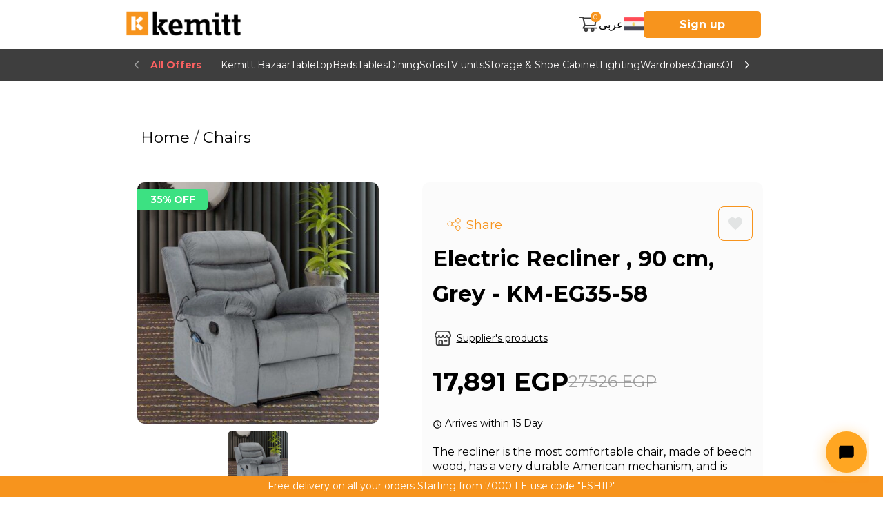

--- FILE ---
content_type: text/html; charset=utf-8
request_url: https://kemitt.com/en-eg/products/6638da981a4ff267757d9ed4
body_size: 51570
content:
<!doctype html>
<html data-n-head-ssr lang="en" data-n-head="lang">

<head data-n-head="">
  <title data-n-head="true">Electric Recliner , 90 cm, Grey - KM-EG35-58 | كيميت - kemitt</title><meta data-n-head="true" charset="utf-8"><meta data-n-head="true" name="viewport" content="width=device-width, initial-scale=1"><meta data-n-head="true" name="facebook-domain-verification" content="t9miangxqg7dns3fu2p93ej8xdzwe6"><meta data-n-head="true" name="google-site-verification" content="nbRRkqmJs5hZvU_0wRf8adbbTR_ryNQ03UiJ6I9nsyw"><meta data-n-head="true" name="google-site-verification" content="mAEcOIzxSQn2wQg6pkljRn5WsHfwXjHA5yxy_Eauftk"><meta data-n-head="true" data-hid="og:description" name="og:description" property="og:description" content="توفير تشكيله فريدة ومتنوعة من المنتجات، المصممة بدقه والقابله للتعديل بأسعار في متناول الجميع."><meta data-n-head="true" data-hid="og:title" name="og:title" property="og:title" content="كيميت - kemitt"><meta data-n-head="true" data-hid="og:type" name="og:type" property="og:type" content="website"><meta data-n-head="true" name="msapplication-TileColor" content="#ffffff"><meta data-n-head="true" name="theme-color" content="#19c368"><meta data-n-head="true" data-hid="mobile-web-app-capable" name="mobile-web-app-capable" content="yes"><meta data-n-head="true" data-hid="apple-mobile-web-app-title" name="apple-mobile-web-app-title" content="kemitt"><meta data-n-head="true" data-hid="author" name="author" content="Baianat"><meta data-n-head="true" data-hid="og:site_name" name="og:site_name" property="og:site_name" content="kemitt"><meta data-n-head="true" name="p:domain_verify" content="11616ee16bf69ba13342bac3e8947e6a"><meta data-n-head="true" data-hid="title" name="title" content="Electric Recliner , 90 cm, Grey - KM-EG35-58"><meta data-n-head="true" data-hid="description" name="description" content="The recliner is the most comfortable chair, made of beech wood, has a very durable American mechanism, and is very smooth in transitions.
It&#x27;s filled with super soft sponge and a high quality fiber to provide maximum comfort, using a Turkish fabric that has high quality and a smooth soft touch."><meta data-n-head="true" property="og:title" content="كرسي هزاز كهربائي ، 90 سم، رمادي - KM-EG35-58"><meta data-n-head="true" property="og:description" content="كرسى الريكلاينر هو الأكثر راحه مصنوع من الخشب الزان الرومانى ذو الصلابه و العمر الطويل و ميكانزم امريكي يتمتع بالمتانه و النعومه فى االاستخدام، محشو من اسفنج سوبر سوفت و فايبر عالى الجوده لأضافه اكبر قدر من الراحه و مكسو بقماش تركى جوده عاليه و ذات ملمس ناعم"><meta data-n-head="true" property="og:image" content="https://images.kemitt.com/img/product/images-1715002741342.jpg"><meta data-n-head="true" property="og:url" content="https://kemitt.com/products/6638da981a4ff267757d9ed4"><meta data-n-head="true" property="product:availability" content="in stock"><meta data-n-head="true" property="product:price:amount" content="27526"><meta data-n-head="true" property="product:retailer_item_id" content="6638da981a4ff267757d9ed4"><meta data-n-head="true" property="product:price:currency" content="EGP"><meta data-n-head="true" property="product:retailer_item_id" content="6638da981a4ff267757d9ed4"><link data-n-head="true" rel="icon" type="image/x-icon" href="/favicon.ico"><link data-n-head="true" rel="stylesheet" type="text/css" href="https://fonts.googleapis.com/css?family=Cairo:400,700|Montserrat:400,700&amp;display=swap"><link data-n-head="true" rel="manifest" href="/_nuxt/manifest.2af3b792.json"><link data-n-head="true" rel="shortcut icon" href="/_nuxt/icons/icon_64.dlTnZR_tTRZ.png"><link data-n-head="true" rel="apple-touch-icon" href="/_nuxt/icons/icon_512.dlTnZR_tTRZ.png" sizes="512x512"><script data-n-head="true" src="https://www.googletagmanager.com/gtm.js?id=GTM-5866Q6S" defer="true"></script><script data-n-head="true" src="https://www.google.com/recaptcha/api.js?onload=vueRecaptchaApiLoaded&render=explicit"></script><script data-n-head="true" src="/js/adrollPixel.js"></script><script data-n-head="true" src="/js/hotjar.js"></script><script data-n-head="true" src="/js/tiktok.js"></script><script data-n-head="true" src="https://app.convertful.com/Convertful.js?owner=50493" async="true"></script><script data-n-head="true" src="https://waffarad.com/integration/general.js" type="text/javascript"></script><script data-n-head="true" src="https://assets.sympl.ai/widgets/ecom-prod-dtls/widget.js" defer="true"></script><script data-n-head="true" data-hid="gtm-script">if(!window._gtm_init){window._gtm_init=1;(function (w,n,d,m,e,p){w[d]=(w[d]==1||n[d]=='yes'||n[d]==1||n[m]==1||(w[e]&&w[e].p&&e[e][p]()))?1:0})(window,'navigator','doNotTrack','msDoNotTrack','external','msTrackingProtectionEnabled');(function(w,d,s,l,x,y){w[l]=w[l]||[];w[l].push({'gtm.start':new Date().getTime(),event:'gtm.js'});w[x]={};w._gtm_inject=function(i){if(w.doNotTrack||w[x][i])return;w[x][i]=1;var f=d.getElementsByTagName(s)[0],j=d.createElement(s);j.defer=true;j.src='https://www.googletagmanager.com/gtm.js?id='+i;f.parentNode.insertBefore(j,f);};w[y]('GTM-5866Q6S')})(window,document,'script','dataLayer','_gtm_ids','_gtm_inject')}</script><script data-n-head="true" type="application/ld+json">{"@context":"http://schema.org/","@type":"Product","name":"Electric Recliner , 90 cm, Grey - KM-EG35-58","description":"The recliner is the most comfortable chair, made of beech wood, has a very durable American mechanism, and is very smooth in transitions.\r\nIt's filled with super soft sponge and a high quality fiber to provide maximum comfort, using a Turkish fabric that has high quality and a smooth soft touch.","image":"https://images.kemitt.com/img/product/images-1715002741342.jpg","url":"https://kemitt.com/product/6638da981a4ff267757d9ed4","offers":{"@type":"Offer","priceCurrency":"EGP","availability":"InStock","price":17891},"productID":"6638da981a4ff267757d9ed4","condition":"new","category":{"_id":"5aeeecd5b79fe456bfcf9844","slug":"Chairs","name":"Chairs","arName":"كراسي"}}</script><noscript data-n-head="true" >This website requires JavaScript to deliver the best possible experience.</noscript><noscript data-n-head="true" data-hid="gtm-noscript" pbody="true"><iframe src="https://www.googletagmanager.com/ns.html?id=GTM-5866Q6S&" height="0" width="0" style="display:none;visibility:hidden" title="gtm"></iframe></noscript><link rel="preload" href="/_nuxt/882ed2c3be405736b0c6.js" as="script"><link rel="preload" href="/_nuxt/15196d064372a001dded.js" as="script"><link rel="preload" href="/_nuxt/7ae727f8a6ca43722495.js" as="script"><link rel="preload" href="/_nuxt/05a6555546dd40afdc2b.js" as="script"><link rel="preload" href="/_nuxt/9d1a07db2dacfc4ebbde.js" as="script"><link rel="preload" href="/_nuxt/4ef54b26a2aa7648e950.js" as="script"><link rel="preload" href="/_nuxt/89713000bde1fc57027e.js" as="script"><link rel="preload" href="/_nuxt/d5deb6aa8f72c4f53f33.js" as="script"><style data-vue-ssr-id="17cfdfa9:0 5514b0da:0 65073b32:0 a11c42aa:0 72c11098:0 6b73eaf0:0 7b7ee3b7:0 5ff165f1:0 5d7f76d8:0 f158aa18:0 40cb3893:0 0b7a739c:0 0743067b:0 6aeaf5f2:0 536a9715:0 1f3144a2:0 5f36eccb:0 9be45296:0 232b755a:0 4f2cefe6:0 1b47ce56:0 72a5a6c7:0 1241e8cd:0">.nuxt-progress{position:fixed;top:0;left:0;right:0;height:2px;width:0;opacity:1;-webkit-transition:width .1s,opacity .4s;transition:width .1s,opacity .4s;background-color:#19c368;z-index:999999}.nuxt-progress.nuxt-progress-notransition{-webkit-transition:none;transition:none}.nuxt-progress-failed{background-color:red}
body{margin-top:calc(40px + (5000vw - 17650px)/2240)}@media (max-width:768px){body{margin-top:calc(60px + (5000vw - 17650px)/2240)}}div .select{margin-bottom:10px}li.active a{font-weight:700;color:#ffc70b}.swiper-container{width:99%}.text-left{text-align:left}.text-right{text-align:right}.is-english .text-right{text-align:left}.is-english .text-left{text-align:right}.shadow-sm{box-shadow:0 1px 3px rgba(0,0,0,.12),0 1px 2px rgba(0,0,0,.24)}.shadow-md{box-shadow:0 3px 6px rgba(0,0,0,.16),0 3px 6px rgba(0,0,0,.23)}.shadow-lg{box-shadow:0 10px 20px rgba(0,0,0,.19),0 6px 6px rgba(0,0,0,.23)}.shadow-hover{-webkit-transition:box-shadow .3s ease-in-out;transition:box-shadow .3s ease-in-out}.shadow-hover:hover{box-shadow:0 14px 28px rgba(0,0,0,.25),0 10px 10px rgba(0,0,0,.22)}.shadow-inset{box-shadow:inset 0 2px 4px 0 rgba(0,0,0,.06)}.shadow-primary{box-shadow:0 4px 14px 0 rgba(247,148,29,.39)}.promo_code_visibility{display:-webkit-box;display:flex;-webkit-box-orient:vertical;-webkit-box-direction:normal;flex-direction:column;-webkit-box-align:start;align-items:flex-start}@media screen and (max-width:768px){.promo_code_visibility{display:block}}.button.is-tiny,.buttons.is-tiny>.button,.checkbox.is-tiny,.content.is-tiny,.input-tag.is-tiny,.input.is-tiny,.inputGroup.is-tiny,.inputGroup.is-tiny>.button,.inputGroup.is-tiny>.input,.inputGroup.is-tiny>.input-tag,.label.is-tiny,.pagination.is-tiny,.radio.is-tiny,.select.is-tiny,.switcher.is-tiny,.textarea.is-tiny{font-size:12px}.button,.button.is-normal,.button.is-small,.buttons.is-normal>.button,.buttons.is-small>.button,.checkbox,.checkbox.is-normal,.checkbox.is-small,.content,.content.is-normal,.content.is-small,.input,.input-tag,.input-tag.is-normal,.input-tag.is-small,.input.is-normal,.input.is-small,.inputGroup,.inputGroup.is-normal,.inputGroup.is-normal>.button,.inputGroup.is-normal>.input,.inputGroup.is-normal>.input-tag,.inputGroup.is-small,.inputGroup.is-small>.button,.inputGroup.is-small>.input,.inputGroup.is-small>.input-tag,.label,.label.is-normal,.label.is-small,.modal,.navbar-item,.pagination,.pagination-first,.pagination-item,.pagination-last,.pagination-next,.pagination-prev,.pagination.is-normal,.pagination.is-small,.radio,.radio.is-normal,.radio.is-small,.select,.select.is-normal,.select.is-small,.switcher,.switcher.is-normal,.switcher.is-small,.table,.textarea,.textarea.is-normal,.textarea.is-small,[tooltip]:after,body,p{font-size:14px}.button.is-large,.buttons.is-large>.button,.checkbox.is-large,.content.is-large,.input-tag.is-large,.input.is-large,.inputGroup.is-large,.inputGroup.is-large>.button,.inputGroup.is-large>.input,.inputGroup.is-large>.input-tag,.label.is-large,.pagination.is-large,.radio.is-large,.select.is-large,.switcher.is-large,.textarea.is-large{font-size:20px}.button.is-massive,.buttons.is-massive>.button,.checkbox.is-massive,.content.is-massive,.input-tag.is-massive,.input.is-massive,.inputGroup.is-massive,.inputGroup.is-massive>.button,.inputGroup.is-massive>.input,.inputGroup.is-massive>.input-tag,.label.is-massive,.pagination.is-massive,.radio.is-massive,.select.is-massive,.switcher.is-massive,.textarea.is-massive{font-size:24px}html{line-height:1.1875;-ms-text-size-adjust:100%;-webkit-text-size-adjust:100%}*{box-sizing:border-box}body{margin:0}article,aside,figcaption,figure,footer,header,main,nav,section{display:block}figure{margin:1em 40px}hr{overflow:visible;box-sizing:content-box;height:0}pre{font-size:1em;font-family:monospace,monospace}a{background-color:transparent;-webkit-text-decoration-skip:objects}abbr[title]{border-bottom:none;-webkit-text-decoration:underline;text-decoration:underline;-webkit-text-decoration:underline dotted;text-decoration:underline dotted}b,strong{font-weight:inherit;font-weight:bolder}code,kbd,samp{font-size:1em;font-family:monospace,monospace}dfn{font-style:italic}mark{background-color:#ff0;color:#000}small{font-size:80%}sub,sup{position:relative;vertical-align:baseline;font-size:75%;line-height:0}sub{bottom:-.25em}sup{top:-.5em}audio,video{display:inline-block}audio:not([controls]){display:none;height:0}img{border-style:none}svg:not(:root){overflow:hidden}button,input,optgroup,select,textarea{margin:0;font-size:100%;font-family:sans-serif;line-height:1.15}button,input{overflow:visible}button,select{text-transform:none}[type=reset],[type=submit],button,html [type=button]{-webkit-appearance:button}[type=button]::-moz-focus-inner,[type=reset]::-moz-focus-inner,[type=submit]::-moz-focus-inner,button::-moz-focus-inner{padding:0;border-style:none}[type=button]:-moz-focusring,[type=reset]:-moz-focusring,[type=submit]:-moz-focusring,button:-moz-focusring{outline:1px dotted ButtonText}fieldset{padding:.35em .75em .625em}legend{display:table;box-sizing:border-box;padding:0;max-width:100%;color:inherit;white-space:normal}progress{display:inline-block;vertical-align:baseline}textarea{overflow:auto}[type=checkbox],[type=radio]{box-sizing:border-box;padding:0}[type=number]::-webkit-inner-spin-button,[type=number]::-webkit-outer-spin-button{margin:0;-webkit-appearance:none}[type=number]{-moz-appearance:textfield}[type=search]{outline-offset:-2px;-webkit-appearance:textfield}[type=search]::-webkit-search-cancel-button,[type=search]::-webkit-search-decoration{-webkit-appearance:none}::-webkit-file-upload-button{font:inherit;-webkit-appearance:button}details,menu{display:block}summary{display:list-item}canvas{display:inline-block}[hidden],template{display:none}.h1,h1{font-size:calc(40px + (6000vw - 19200px)/2240)}.h2,h2{font-size:calc(34px + (4600vw - 14720px)/2240)}.h3,h3{font-size:calc(30px + (1000vw - 3200px)/2240)}.h4,h4{font-size:calc(20px + (1000vw - 3200px)/2240)}.h5,h5{font-size:calc(18px + (600vw - 1920px)/2240)}.h6,h6{font-size:calc(14px + (600vw - 1920px)/2240)}h1,h2,h3,h4,h5,h6{margin:0;line-height:1.1875;font-weight:700}body,p{margin:0}::-moz-selection{background:#ffc70b;color:#fff}::selection{background:#ffc70b;color:#fff}::-webkit-input-placeholder{color:#000;opacity:1}::-moz-placeholder{color:#000;opacity:1}:-ms-input-placeholder{color:#000;opacity:1}::-ms-input-placeholder{color:#000;opacity:1}::placeholder{color:#000;opacity:1}::-webkit-input-placeholder:focus{outline:0}::-moz-placeholder:focus{outline:0}:-ms-input-placeholder:focus{outline:0}::-ms-input-placeholder:focus{outline:0}::placeholder:focus{outline:0}button,html,input{direction:ltr;font-family:Graphik,-apple-system,BlinkMacSystemFont,Segoe UI,Roboto,Helvetica,Arial,sans-serif,Apple Color Emoji,Segoe UI Emoji,Segoe UI Symbol;font-weight:400}a{color:#000;cursor:pointer;text-decoration:none}a:hover{color:#0ab89b}img{max-width:100%;height:auto}b,strong{font-weight:700}pre{direction:ltr}.container{width:calc(100% - 22px);margin:auto;padding-left:1.5625vw;padding-right:1.5625vw}@media screen and (min-width:768px){.container{width:724px}}@media screen and (min-width:991px){.container{width:925px}}@media screen and (min-width:1360px){.container{width:1272px}}@media screen and (min-width:1920px){.container{width:1810px}}.container-full{width:100%;padding-left:8vw;padding-right:8vw}.column{-webkit-box-flex:1;flex:1 0;padding-right:1.5625vw;padding-left:1.5625vw}.column[class*=is-desktop-],.column[class*=is-tablet-],.column[class*=is-ultrawide-],.column[class*=is-widescreen-],.grid[class*=is-desktop-]>.column:not([class*=is-]),.grid[class*=is-tablet-]>.column:not([class*=is-]),.grid[class*=is-ultrawide-]>.column:not([class*=is-]),.grid[class*=is-widescreen-]>.column:not([class*=is-]),.row[class*=is-desktop-]>.column:not([class*=is-]),.row[class*=is-tablet-]>.column:not([class*=is-]),.row[class*=is-ultrawide-]>.column:not([class*=is-]),.row[class*=is-widescreen-]>.column:not([class*=is-]){-webkit-box-flex:1;flex:1 0 100%;min-width:100%}.column.is-0,.column.is-mobile-0{-webkit-box-flex:0;flex:0 0 0%;min-width:0}.column.is-offset-0,.column.is-offset-mobile-0{margin-left:0}.column.is-1,.column.is-mobile-1,.grid.is-1>.column:not([class*=is-]),.grid.is-mobile-1>.column:not([class*=is-]),.row.is-1>.column:not([class*=is-]),.row.is-mobile-1>.column:not([class*=is-]){-webkit-box-flex:0;flex:0 0 8.333333333333332%;min-width:8.333333333333332%}.column.is-offset-1,.column.is-offset-mobile-1{margin-left:8.333333333333332%}.column.is-2,.column.is-mobile-2,.grid.is-2>.column:not([class*=is-]),.grid.is-mobile-2>.column:not([class*=is-]),.row.is-2>.column:not([class*=is-]),.row.is-mobile-2>.column:not([class*=is-]){-webkit-box-flex:0;flex:0 0 16.666666666666664%;min-width:16.666666666666664%}.column.is-offset-2,.column.is-offset-mobile-2{margin-left:16.666666666666664%}.column.is-3,.column.is-mobile-3,.grid.is-3>.column:not([class*=is-]),.grid.is-mobile-3>.column:not([class*=is-]),.row.is-3>.column:not([class*=is-]),.row.is-mobile-3>.column:not([class*=is-]){-webkit-box-flex:0;flex:0 0 25%;min-width:25%}.column.is-offset-3,.column.is-offset-mobile-3{margin-left:25%}.column.is-4,.column.is-mobile-4,.grid.is-4>.column:not([class*=is-]),.grid.is-mobile-4>.column:not([class*=is-]),.row.is-4>.column:not([class*=is-]),.row.is-mobile-4>.column:not([class*=is-]){-webkit-box-flex:0;flex:0 0 33.33333333333333%;min-width:33.33333333333333%}.column.is-offset-4,.column.is-offset-mobile-4{margin-left:33.33333333333333%}.column.is-5,.column.is-mobile-5,.grid.is-5>.column:not([class*=is-]),.grid.is-mobile-5>.column:not([class*=is-]),.row.is-5>.column:not([class*=is-]),.row.is-mobile-5>.column:not([class*=is-]){-webkit-box-flex:0;flex:0 0 41.66666666666667%;min-width:41.66666666666667%}.column.is-offset-5,.column.is-offset-mobile-5{margin-left:41.66666666666667%}.column.is-6,.column.is-mobile-6,.grid.is-6>.column:not([class*=is-]),.grid.is-mobile-6>.column:not([class*=is-]),.row.is-6>.column:not([class*=is-]),.row.is-mobile-6>.column:not([class*=is-]){-webkit-box-flex:0;flex:0 0 50%;min-width:50%}.column.is-offset-6,.column.is-offset-mobile-6{margin-left:50%}.column.is-7,.column.is-mobile-7,.grid.is-7>.column:not([class*=is-]),.grid.is-mobile-7>.column:not([class*=is-]),.row.is-7>.column:not([class*=is-]),.row.is-mobile-7>.column:not([class*=is-]){-webkit-box-flex:0;flex:0 0 58.333333333333336%;min-width:58.333333333333336%}.column.is-offset-7,.column.is-offset-mobile-7{margin-left:58.333333333333336%}.column.is-8,.column.is-mobile-8,.grid.is-8>.column:not([class*=is-]),.grid.is-mobile-8>.column:not([class*=is-]),.row.is-8>.column:not([class*=is-]),.row.is-mobile-8>.column:not([class*=is-]){-webkit-box-flex:0;flex:0 0 66.66666666666666%;min-width:66.66666666666666%}.column.is-offset-8,.column.is-offset-mobile-8{margin-left:66.66666666666666%}.column.is-9,.column.is-mobile-9,.grid.is-9>.column:not([class*=is-]),.grid.is-mobile-9>.column:not([class*=is-]),.row.is-9>.column:not([class*=is-]),.row.is-mobile-9>.column:not([class*=is-]){-webkit-box-flex:0;flex:0 0 75%;min-width:75%}.column.is-offset-9,.column.is-offset-mobile-9{margin-left:75%}.column.is-10,.column.is-mobile-10,.grid.is-10>.column:not([class*=is-]),.grid.is-mobile-10>.column:not([class*=is-]),.row.is-10>.column:not([class*=is-]),.row.is-mobile-10>.column:not([class*=is-]){-webkit-box-flex:0;flex:0 0 83.33333333333334%;min-width:83.33333333333334%}.column.is-offset-10,.column.is-offset-mobile-10{margin-left:83.33333333333334%}.column.is-11,.column.is-mobile-11,.grid.is-11>.column:not([class*=is-]),.grid.is-mobile-11>.column:not([class*=is-]),.row.is-11>.column:not([class*=is-]),.row.is-mobile-11>.column:not([class*=is-]){-webkit-box-flex:0;flex:0 0 91.66666666666666%;min-width:91.66666666666666%}.column.is-offset-11,.column.is-offset-mobile-11{margin-left:91.66666666666666%}.column.is-12,.column.is-mobile-12,.grid.is-12>.column:not([class*=is-]),.grid.is-mobile-12>.column:not([class*=is-]),.row.is-12>.column:not([class*=is-]),.row.is-mobile-12>.column:not([class*=is-]){-webkit-box-flex:0;flex:0 0 100%;min-width:100%}.column.is-offset-12,.column.is-offset-mobile-12{margin-left:100%}@media screen and (min-width:768px){.column.is-tablet-0{-webkit-box-flex:0;flex:0 0 0%;min-width:0}.column.is-offset-tablet-0{margin-left:0}.column.is-tablet-1,.grid.is-tablet-1>.column:not([class*=is-]),.row.is-tablet-1>.column:not([class*=is-]){-webkit-box-flex:0;flex:0 0 8.333333333333332%;min-width:8.333333333333332%}.column.is-offset-tablet-1{margin-left:8.333333333333332%}.column.is-tablet-2,.grid.is-tablet-2>.column:not([class*=is-]),.row.is-tablet-2>.column:not([class*=is-]){-webkit-box-flex:0;flex:0 0 16.666666666666664%;min-width:16.666666666666664%}.column.is-offset-tablet-2{margin-left:16.666666666666664%}.column.is-tablet-3,.grid.is-tablet-3>.column:not([class*=is-]),.row.is-tablet-3>.column:not([class*=is-]){-webkit-box-flex:0;flex:0 0 25%;min-width:25%}.column.is-offset-tablet-3{margin-left:25%}.column.is-tablet-4,.grid.is-tablet-4>.column:not([class*=is-]),.row.is-tablet-4>.column:not([class*=is-]){-webkit-box-flex:0;flex:0 0 33.33333333333333%;min-width:33.33333333333333%}.column.is-offset-tablet-4{margin-left:33.33333333333333%}.column.is-tablet-5,.grid.is-tablet-5>.column:not([class*=is-]),.row.is-tablet-5>.column:not([class*=is-]){-webkit-box-flex:0;flex:0 0 41.66666666666667%;min-width:41.66666666666667%}.column.is-offset-tablet-5{margin-left:41.66666666666667%}.column.is-tablet-6,.grid.is-tablet-6>.column:not([class*=is-]),.row.is-tablet-6>.column:not([class*=is-]){-webkit-box-flex:0;flex:0 0 50%;min-width:50%}.column.is-offset-tablet-6{margin-left:50%}.column.is-tablet-7,.grid.is-tablet-7>.column:not([class*=is-]),.row.is-tablet-7>.column:not([class*=is-]){-webkit-box-flex:0;flex:0 0 58.333333333333336%;min-width:58.333333333333336%}.column.is-offset-tablet-7{margin-left:58.333333333333336%}.column.is-tablet-8,.grid.is-tablet-8>.column:not([class*=is-]),.row.is-tablet-8>.column:not([class*=is-]){-webkit-box-flex:0;flex:0 0 66.66666666666666%;min-width:66.66666666666666%}.column.is-offset-tablet-8{margin-left:66.66666666666666%}.column.is-tablet-9,.grid.is-tablet-9>.column:not([class*=is-]),.row.is-tablet-9>.column:not([class*=is-]){-webkit-box-flex:0;flex:0 0 75%;min-width:75%}.column.is-offset-tablet-9{margin-left:75%}.column.is-tablet-10,.grid.is-tablet-10>.column:not([class*=is-]),.row.is-tablet-10>.column:not([class*=is-]){-webkit-box-flex:0;flex:0 0 83.33333333333334%;min-width:83.33333333333334%}.column.is-offset-tablet-10{margin-left:83.33333333333334%}.column.is-tablet-11,.grid.is-tablet-11>.column:not([class*=is-]),.row.is-tablet-11>.column:not([class*=is-]){-webkit-box-flex:0;flex:0 0 91.66666666666666%;min-width:91.66666666666666%}.column.is-offset-tablet-11{margin-left:91.66666666666666%}.column.is-tablet-12,.grid.is-tablet-12>.column:not([class*=is-]),.row.is-tablet-12>.column:not([class*=is-]){-webkit-box-flex:0;flex:0 0 100%;min-width:100%}.column.is-offset-tablet-12{margin-left:100%}}@media screen and (min-width:991px){.column.is-desktop-0{-webkit-box-flex:0;flex:0 0 0%;min-width:0}.column.is-offset-desktop-0{margin-left:0}.column.is-desktop-1,.grid.is-desktop-1>.column:not([class*=is-]),.row.is-desktop-1>.column:not([class*=is-]){-webkit-box-flex:0;flex:0 0 8.333333333333332%;min-width:8.333333333333332%}.column.is-offset-desktop-1{margin-left:8.333333333333332%}.column.is-desktop-2,.grid.is-desktop-2>.column:not([class*=is-]),.row.is-desktop-2>.column:not([class*=is-]){-webkit-box-flex:0;flex:0 0 16.666666666666664%;min-width:16.666666666666664%}.column.is-offset-desktop-2{margin-left:16.666666666666664%}.column.is-desktop-3,.grid.is-desktop-3>.column:not([class*=is-]),.row.is-desktop-3>.column:not([class*=is-]){-webkit-box-flex:0;flex:0 0 25%;min-width:25%}.column.is-offset-desktop-3{margin-left:25%}.column.is-desktop-4,.grid.is-desktop-4>.column:not([class*=is-]),.row.is-desktop-4>.column:not([class*=is-]){-webkit-box-flex:0;flex:0 0 33.33333333333333%;min-width:33.33333333333333%}.column.is-offset-desktop-4{margin-left:33.33333333333333%}.column.is-desktop-5,.grid.is-desktop-5>.column:not([class*=is-]),.row.is-desktop-5>.column:not([class*=is-]){-webkit-box-flex:0;flex:0 0 41.66666666666667%;min-width:41.66666666666667%}.column.is-offset-desktop-5{margin-left:41.66666666666667%}.column.is-desktop-6,.grid.is-desktop-6>.column:not([class*=is-]),.row.is-desktop-6>.column:not([class*=is-]){-webkit-box-flex:0;flex:0 0 50%;min-width:50%}.column.is-offset-desktop-6{margin-left:50%}.column.is-desktop-7,.grid.is-desktop-7>.column:not([class*=is-]),.row.is-desktop-7>.column:not([class*=is-]){-webkit-box-flex:0;flex:0 0 58.333333333333336%;min-width:58.333333333333336%}.column.is-offset-desktop-7{margin-left:58.333333333333336%}.column.is-desktop-8,.grid.is-desktop-8>.column:not([class*=is-]),.row.is-desktop-8>.column:not([class*=is-]){-webkit-box-flex:0;flex:0 0 66.66666666666666%;min-width:66.66666666666666%}.column.is-offset-desktop-8{margin-left:66.66666666666666%}.column.is-desktop-9,.grid.is-desktop-9>.column:not([class*=is-]),.row.is-desktop-9>.column:not([class*=is-]){-webkit-box-flex:0;flex:0 0 75%;min-width:75%}.column.is-offset-desktop-9{margin-left:75%}.column.is-desktop-10,.grid.is-desktop-10>.column:not([class*=is-]),.row.is-desktop-10>.column:not([class*=is-]){-webkit-box-flex:0;flex:0 0 83.33333333333334%;min-width:83.33333333333334%}.column.is-offset-desktop-10{margin-left:83.33333333333334%}.column.is-desktop-11,.grid.is-desktop-11>.column:not([class*=is-]),.row.is-desktop-11>.column:not([class*=is-]){-webkit-box-flex:0;flex:0 0 91.66666666666666%;min-width:91.66666666666666%}.column.is-offset-desktop-11{margin-left:91.66666666666666%}.column.is-desktop-12,.grid.is-desktop-12>.column:not([class*=is-]),.row.is-desktop-12>.column:not([class*=is-]){-webkit-box-flex:0;flex:0 0 100%;min-width:100%}.column.is-offset-desktop-12{margin-left:100%}}@media screen and (min-width:1360px){.column.is-widescreen-0{-webkit-box-flex:0;flex:0 0 0%;min-width:0}.column.is-offset-widescreen-0{margin-left:0}.column.is-widescreen-1,.grid.is-widescreen-1>.column:not([class*=is-]),.row.is-widescreen-1>.column:not([class*=is-]){-webkit-box-flex:0;flex:0 0 8.333333333333332%;min-width:8.333333333333332%}.column.is-offset-widescreen-1{margin-left:8.333333333333332%}.column.is-widescreen-2,.grid.is-widescreen-2>.column:not([class*=is-]),.row.is-widescreen-2>.column:not([class*=is-]){-webkit-box-flex:0;flex:0 0 16.666666666666664%;min-width:16.666666666666664%}.column.is-offset-widescreen-2{margin-left:16.666666666666664%}.column.is-widescreen-3,.grid.is-widescreen-3>.column:not([class*=is-]),.row.is-widescreen-3>.column:not([class*=is-]){-webkit-box-flex:0;flex:0 0 25%;min-width:25%}.column.is-offset-widescreen-3{margin-left:25%}.column.is-widescreen-4,.grid.is-widescreen-4>.column:not([class*=is-]),.row.is-widescreen-4>.column:not([class*=is-]){-webkit-box-flex:0;flex:0 0 33.33333333333333%;min-width:33.33333333333333%}.column.is-offset-widescreen-4{margin-left:33.33333333333333%}.column.is-widescreen-5,.grid.is-widescreen-5>.column:not([class*=is-]),.row.is-widescreen-5>.column:not([class*=is-]){-webkit-box-flex:0;flex:0 0 41.66666666666667%;min-width:41.66666666666667%}.column.is-offset-widescreen-5{margin-left:41.66666666666667%}.column.is-widescreen-6,.grid.is-widescreen-6>.column:not([class*=is-]),.row.is-widescreen-6>.column:not([class*=is-]){-webkit-box-flex:0;flex:0 0 50%;min-width:50%}.column.is-offset-widescreen-6{margin-left:50%}.column.is-widescreen-7,.grid.is-widescreen-7>.column:not([class*=is-]),.row.is-widescreen-7>.column:not([class*=is-]){-webkit-box-flex:0;flex:0 0 58.333333333333336%;min-width:58.333333333333336%}.column.is-offset-widescreen-7{margin-left:58.333333333333336%}.column.is-widescreen-8,.grid.is-widescreen-8>.column:not([class*=is-]),.row.is-widescreen-8>.column:not([class*=is-]){-webkit-box-flex:0;flex:0 0 66.66666666666666%;min-width:66.66666666666666%}.column.is-offset-widescreen-8{margin-left:66.66666666666666%}.column.is-widescreen-9,.grid.is-widescreen-9>.column:not([class*=is-]),.row.is-widescreen-9>.column:not([class*=is-]){-webkit-box-flex:0;flex:0 0 75%;min-width:75%}.column.is-offset-widescreen-9{margin-left:75%}.column.is-widescreen-10,.grid.is-widescreen-10>.column:not([class*=is-]),.row.is-widescreen-10>.column:not([class*=is-]){-webkit-box-flex:0;flex:0 0 83.33333333333334%;min-width:83.33333333333334%}.column.is-offset-widescreen-10{margin-left:83.33333333333334%}.column.is-widescreen-11,.grid.is-widescreen-11>.column:not([class*=is-]),.row.is-widescreen-11>.column:not([class*=is-]){-webkit-box-flex:0;flex:0 0 91.66666666666666%;min-width:91.66666666666666%}.column.is-offset-widescreen-11{margin-left:91.66666666666666%}.column.is-widescreen-12,.grid.is-widescreen-12>.column:not([class*=is-]),.row.is-widescreen-12>.column:not([class*=is-]){-webkit-box-flex:0;flex:0 0 100%;min-width:100%}.column.is-offset-widescreen-12{margin-left:100%}}@media screen and (min-width:1920px){.column.is-ultrawide-0{-webkit-box-flex:0;flex:0 0 0%;min-width:0}.column.is-offset-ultrawide-0{margin-left:0}.column.is-ultrawide-1,.grid.is-ultrawide-1>.column:not([class*=is-]),.row.is-ultrawide-1>.column:not([class*=is-]){-webkit-box-flex:0;flex:0 0 8.333333333333332%;min-width:8.333333333333332%}.column.is-offset-ultrawide-1{margin-left:8.333333333333332%}.column.is-ultrawide-2,.grid.is-ultrawide-2>.column:not([class*=is-]),.row.is-ultrawide-2>.column:not([class*=is-]){-webkit-box-flex:0;flex:0 0 16.666666666666664%;min-width:16.666666666666664%}.column.is-offset-ultrawide-2{margin-left:16.666666666666664%}.column.is-ultrawide-3,.grid.is-ultrawide-3>.column:not([class*=is-]),.row.is-ultrawide-3>.column:not([class*=is-]){-webkit-box-flex:0;flex:0 0 25%;min-width:25%}.column.is-offset-ultrawide-3{margin-left:25%}.column.is-ultrawide-4,.grid.is-ultrawide-4>.column:not([class*=is-]),.row.is-ultrawide-4>.column:not([class*=is-]){-webkit-box-flex:0;flex:0 0 33.33333333333333%;min-width:33.33333333333333%}.column.is-offset-ultrawide-4{margin-left:33.33333333333333%}.column.is-ultrawide-5,.grid.is-ultrawide-5>.column:not([class*=is-]),.row.is-ultrawide-5>.column:not([class*=is-]){-webkit-box-flex:0;flex:0 0 41.66666666666667%;min-width:41.66666666666667%}.column.is-offset-ultrawide-5{margin-left:41.66666666666667%}.column.is-ultrawide-6,.grid.is-ultrawide-6>.column:not([class*=is-]),.row.is-ultrawide-6>.column:not([class*=is-]){-webkit-box-flex:0;flex:0 0 50%;min-width:50%}.column.is-offset-ultrawide-6{margin-left:50%}.column.is-ultrawide-7,.grid.is-ultrawide-7>.column:not([class*=is-]),.row.is-ultrawide-7>.column:not([class*=is-]){-webkit-box-flex:0;flex:0 0 58.333333333333336%;min-width:58.333333333333336%}.column.is-offset-ultrawide-7{margin-left:58.333333333333336%}.column.is-ultrawide-8,.grid.is-ultrawide-8>.column:not([class*=is-]),.row.is-ultrawide-8>.column:not([class*=is-]){-webkit-box-flex:0;flex:0 0 66.66666666666666%;min-width:66.66666666666666%}.column.is-offset-ultrawide-8{margin-left:66.66666666666666%}.column.is-ultrawide-9,.grid.is-ultrawide-9>.column:not([class*=is-]),.row.is-ultrawide-9>.column:not([class*=is-]){-webkit-box-flex:0;flex:0 0 75%;min-width:75%}.column.is-offset-ultrawide-9{margin-left:75%}.column.is-ultrawide-10,.grid.is-ultrawide-10>.column:not([class*=is-]),.row.is-ultrawide-10>.column:not([class*=is-]){-webkit-box-flex:0;flex:0 0 83.33333333333334%;min-width:83.33333333333334%}.column.is-offset-ultrawide-10{margin-left:83.33333333333334%}.column.is-ultrawide-11,.grid.is-ultrawide-11>.column:not([class*=is-]),.row.is-ultrawide-11>.column:not([class*=is-]){-webkit-box-flex:0;flex:0 0 91.66666666666666%;min-width:91.66666666666666%}.column.is-offset-ultrawide-11{margin-left:91.66666666666666%}.column.is-ultrawide-12,.grid.is-ultrawide-12>.column:not([class*=is-]),.row.is-ultrawide-12>.column:not([class*=is-]){-webkit-box-flex:0;flex:0 0 100%;min-width:100%}.column.is-offset-ultrawide-12{margin-left:100%}}.column.is-middle{align-self:center}.column.is-top{align-self:flex-start}.column.is-bottom{align-self:flex-end}.column>.row{margin:0 -1.5625vw;min-width:calc(100% + 3.125vw)}.grid,.row{position:relative;display:-webkit-box;display:flex;flex-wrap:wrap;margin-right:-1.5625vw;margin-left:-1.5625vw;width:auto}.grid.is-center,.row.is-center{-webkit-box-pack:center;justify-content:center}.grid.is-end,.row.is-end{-webkit-box-pack:end;justify-content:flex-end}.grid.is-start,.row.is-start{-webkit-box-pack:start;justify-content:flex-start}.grid.is-middle,.row.is-middle{-webkit-box-align:center;align-items:center}.grid.is-top,.row.is-top{-webkit-box-align:start;align-items:flex-start}.grid.is-bottom,.row.is-bottom{-webkit-box-align:end;align-items:flex-end}.grid.is-vertical,.row.is-vertical{-webkit-box-orient:vertical;-webkit-box-direction:normal;flex-direction:column;-webkit-box-align:start;align-items:flex-start}.grid.is-shrink>.column:not([class*=is-]),.row.is-shrink>.column:not([class*=is-]){-webkit-box-flex:0;flex:0 0 auto}.grid.is-relaxed,.row.is-relaxed{margin-right:0;margin-left:0}.grid.is-relaxed>.column,.row.is-relaxed>.column{padding:0}.row{width:100%;-webkit-box-pack:inherit;justify-content:inherit;margin:0}.button{position:relative;display:-webkit-inline-box;display:inline-flex;-webkit-box-align:center;align-items:center;-webkit-box-pack:center;justify-content:center;margin-bottom:10px;padding:.5em .75em;outline-width:0;outline-offset:0;border-width:2px;border-style:solid;border-radius:0;background-clip:border-box;vertical-align:top;text-align:center;text-decoration:none;cursor:pointer;fill:#fff;stroke-width:0}.button .icon{font-size:1em;width:1em;height:1em}.button .icon:first-child:not(:last-child){margin-right:.25em}.button .icon:last-child:not(:first-child){margin-left:.25em}.button .icon:only-child{margin:0 -.25em}.button .label{margin:-.5em 0}.button:hover{text-decoration:none}.button:focus{outline-color:#f7941d}.button.is-block,.buttons.is-block>.button,.inputGroup.is-block>.button{width:100%}.button.is-rounded,.buttons.is-rounded>.button,.inputGroup.is-rounded>.button{border-width:2px;border-radius:10em}.button,.button.is-black,.buttons.is-black>.button,.inputGroup.is-black>.button{border-color:#000;background-color:#000;color:#fff;fill:#fff;stroke-width:0}.button.is-active:not(.is-disabled):not([disabled]),.button.is-black.is-active:not(.is-disabled):not([disabled]),.button.is-black:active:not(.is-disabled):not([disabled]),.button.is-black:hover:not(.is-disabled):not([disabled]),.button:active:not(.is-disabled):not([disabled]),.button:hover:not(.is-disabled):not([disabled]),.buttons.is-black>.button.is-active:not(.is-disabled):not([disabled]),.buttons.is-black>.button:active:not(.is-disabled):not([disabled]),.buttons.is-black>.button:hover:not(.is-disabled):not([disabled]),.inputGroup.is-black>.button.is-active:not(.is-disabled):not([disabled]),.inputGroup.is-black>.button:active:not(.is-disabled):not([disabled]),.inputGroup.is-black>.button:hover:not(.is-disabled):not([disabled]){background-color:transparent;color:#000;fill:#000;stroke-width:0}.button.is-inverse,.buttons.is-inverse>.button,.inputGroup.is-inverse>.button{border-color:#000;background-color:transparent;color:#000;fill:#000;stroke-width:0}.button.is-inverse.is-active:not(.is-disabled):not([disabled]),.button.is-inverse:active:not(.is-disabled):not([disabled]),.button.is-inverse:hover:not(.is-disabled):not([disabled]),.buttons.is-inverse>.button.is-active:not(.is-disabled):not([disabled]),.buttons.is-inverse>.button:active:not(.is-disabled):not([disabled]),.buttons.is-inverse>.button:hover:not(.is-disabled):not([disabled]),.inputGroup.is-inverse>.button.is-active:not(.is-disabled):not([disabled]),.inputGroup.is-inverse>.button:active:not(.is-disabled):not([disabled]),.inputGroup.is-inverse>.button:hover:not(.is-disabled):not([disabled]){background-color:#000;color:#fff;fill:#fff;stroke-width:0}.button.is-white,.buttons.is-white>.button,.inputGroup.is-white>.button{border-color:#fff;background-color:#fff;color:#000;fill:#000;stroke-width:0}.button.is-white.is-active:not(.is-disabled):not([disabled]),.button.is-white:active:not(.is-disabled):not([disabled]),.button.is-white:hover:not(.is-disabled):not([disabled]),.buttons.is-white>.button.is-active:not(.is-disabled):not([disabled]),.buttons.is-white>.button:active:not(.is-disabled):not([disabled]),.buttons.is-white>.button:hover:not(.is-disabled):not([disabled]),.inputGroup.is-white>.button.is-active:not(.is-disabled):not([disabled]),.inputGroup.is-white>.button:active:not(.is-disabled):not([disabled]),.inputGroup.is-white>.button:hover:not(.is-disabled):not([disabled]){background-color:transparent;color:#fff;fill:#fff;stroke-width:0}.button.is-white.is-inverse,.buttons.is-white.is-inverse>.button,.inputGroup.is-white.is-inverse>.button{border-color:#fff;background-color:transparent;color:#fff;fill:#fff;stroke-width:0}.button.is-white.is-inverse.is-active:not(.is-disabled):not([disabled]),.button.is-white.is-inverse:active:not(.is-disabled):not([disabled]),.button.is-white.is-inverse:hover:not(.is-disabled):not([disabled]),.buttons.is-white.is-inverse>.button.is-active:not(.is-disabled):not([disabled]),.buttons.is-white.is-inverse>.button:active:not(.is-disabled):not([disabled]),.buttons.is-white.is-inverse>.button:hover:not(.is-disabled):not([disabled]),.inputGroup.is-white.is-inverse>.button.is-active:not(.is-disabled):not([disabled]),.inputGroup.is-white.is-inverse>.button:active:not(.is-disabled):not([disabled]),.inputGroup.is-white.is-inverse>.button:hover:not(.is-disabled):not([disabled]){background-color:#fff;color:#000;fill:#000;stroke-width:0}.button.is-primary,.buttons.is-primary>.button,.inputGroup.is-primary>.button{border-color:#ffc70b;background-color:#ffc70b;color:#fff;fill:#fff;stroke-width:0}.button.is-primary.is-active:not(.is-disabled):not([disabled]),.button.is-primary:active:not(.is-disabled):not([disabled]),.button.is-primary:hover:not(.is-disabled):not([disabled]),.buttons.is-primary>.button.is-active:not(.is-disabled):not([disabled]),.buttons.is-primary>.button:active:not(.is-disabled):not([disabled]),.buttons.is-primary>.button:hover:not(.is-disabled):not([disabled]),.inputGroup.is-primary>.button.is-active:not(.is-disabled):not([disabled]),.inputGroup.is-primary>.button:active:not(.is-disabled):not([disabled]),.inputGroup.is-primary>.button:hover:not(.is-disabled):not([disabled]){background-color:transparent;color:#ffc70b;fill:#ffc70b;stroke-width:0}.button.is-primary.is-inverse,.buttons.is-primary.is-inverse>.button,.inputGroup.is-primary.is-inverse>.button{border-color:#ffc70b;background-color:transparent;color:#ffc70b;fill:#ffc70b;stroke-width:0}.button.is-primary.is-inverse.is-active:not(.is-disabled):not([disabled]),.button.is-primary.is-inverse:active:not(.is-disabled):not([disabled]),.button.is-primary.is-inverse:hover:not(.is-disabled):not([disabled]),.buttons.is-primary.is-inverse>.button.is-active:not(.is-disabled):not([disabled]),.buttons.is-primary.is-inverse>.button:active:not(.is-disabled):not([disabled]),.buttons.is-primary.is-inverse>.button:hover:not(.is-disabled):not([disabled]),.inputGroup.is-primary.is-inverse>.button.is-active:not(.is-disabled):not([disabled]),.inputGroup.is-primary.is-inverse>.button:active:not(.is-disabled):not([disabled]),.inputGroup.is-primary.is-inverse>.button:hover:not(.is-disabled):not([disabled]){background-color:#ffc70b;color:#fff;fill:#fff;stroke-width:0}.button.is-secondary,.buttons.is-secondary>.button,.inputGroup.is-secondary>.button{border-color:#f7941d;background-color:#f7941d;color:#fff;fill:#fff;stroke-width:0}.button.is-secondary.is-active:not(.is-disabled):not([disabled]),.button.is-secondary:active:not(.is-disabled):not([disabled]),.button.is-secondary:hover:not(.is-disabled):not([disabled]),.buttons.is-secondary>.button.is-active:not(.is-disabled):not([disabled]),.buttons.is-secondary>.button:active:not(.is-disabled):not([disabled]),.buttons.is-secondary>.button:hover:not(.is-disabled):not([disabled]),.inputGroup.is-secondary>.button.is-active:not(.is-disabled):not([disabled]),.inputGroup.is-secondary>.button:active:not(.is-disabled):not([disabled]),.inputGroup.is-secondary>.button:hover:not(.is-disabled):not([disabled]){background-color:transparent;color:#f7941d;fill:#f7941d;stroke-width:0}.button.is-secondary.is-inverse,.buttons.is-secondary.is-inverse>.button,.inputGroup.is-secondary.is-inverse>.button{border-color:#f7941d;background-color:transparent;color:#f7941d;fill:#f7941d;stroke-width:0}.button.is-secondary.is-inverse.is-active:not(.is-disabled):not([disabled]),.button.is-secondary.is-inverse:active:not(.is-disabled):not([disabled]),.button.is-secondary.is-inverse:hover:not(.is-disabled):not([disabled]),.buttons.is-secondary.is-inverse>.button.is-active:not(.is-disabled):not([disabled]),.buttons.is-secondary.is-inverse>.button:active:not(.is-disabled):not([disabled]),.buttons.is-secondary.is-inverse>.button:hover:not(.is-disabled):not([disabled]),.inputGroup.is-secondary.is-inverse>.button.is-active:not(.is-disabled):not([disabled]),.inputGroup.is-secondary.is-inverse>.button:active:not(.is-disabled):not([disabled]),.inputGroup.is-secondary.is-inverse>.button:hover:not(.is-disabled):not([disabled]){background-color:#f7941d;color:#fff;fill:#fff;stroke-width:0}.button.is-danger,.buttons.is-danger>.button,.inputGroup.is-danger>.button{border-color:#f42828;background-color:#f42828;color:#fff;fill:#fff;stroke-width:0}.button.is-danger.is-active:not(.is-disabled):not([disabled]),.button.is-danger:active:not(.is-disabled):not([disabled]),.button.is-danger:hover:not(.is-disabled):not([disabled]),.buttons.is-danger>.button.is-active:not(.is-disabled):not([disabled]),.buttons.is-danger>.button:active:not(.is-disabled):not([disabled]),.buttons.is-danger>.button:hover:not(.is-disabled):not([disabled]),.inputGroup.is-danger>.button.is-active:not(.is-disabled):not([disabled]),.inputGroup.is-danger>.button:active:not(.is-disabled):not([disabled]),.inputGroup.is-danger>.button:hover:not(.is-disabled):not([disabled]){background-color:transparent;color:#f42828;fill:#f42828;stroke-width:0}.button.is-danger.is-inverse,.buttons.is-danger.is-inverse>.button,.inputGroup.is-danger.is-inverse>.button{border-color:#f42828;background-color:transparent;color:#f42828;fill:#f42828;stroke-width:0}.button.is-danger.is-inverse.is-active:not(.is-disabled):not([disabled]),.button.is-danger.is-inverse:active:not(.is-disabled):not([disabled]),.button.is-danger.is-inverse:hover:not(.is-disabled):not([disabled]),.buttons.is-danger.is-inverse>.button.is-active:not(.is-disabled):not([disabled]),.buttons.is-danger.is-inverse>.button:active:not(.is-disabled):not([disabled]),.buttons.is-danger.is-inverse>.button:hover:not(.is-disabled):not([disabled]),.inputGroup.is-danger.is-inverse>.button.is-active:not(.is-disabled):not([disabled]),.inputGroup.is-danger.is-inverse>.button:active:not(.is-disabled):not([disabled]),.inputGroup.is-danger.is-inverse>.button:hover:not(.is-disabled):not([disabled]){background-color:#f42828;color:#fff;fill:#fff;stroke-width:0}.button.is-success,.buttons.is-success>.button,.inputGroup.is-success>.button{border-color:#0ab89b;background-color:#0ab89b;color:#fff;fill:#fff;stroke-width:0}.button.is-success.is-active:not(.is-disabled):not([disabled]),.button.is-success:active:not(.is-disabled):not([disabled]),.button.is-success:hover:not(.is-disabled):not([disabled]),.buttons.is-success>.button.is-active:not(.is-disabled):not([disabled]),.buttons.is-success>.button:active:not(.is-disabled):not([disabled]),.buttons.is-success>.button:hover:not(.is-disabled):not([disabled]),.inputGroup.is-success>.button.is-active:not(.is-disabled):not([disabled]),.inputGroup.is-success>.button:active:not(.is-disabled):not([disabled]),.inputGroup.is-success>.button:hover:not(.is-disabled):not([disabled]){background-color:transparent;color:#0ab89b;fill:#0ab89b;stroke-width:0}.button.is-success.is-inverse,.buttons.is-success.is-inverse>.button,.inputGroup.is-success.is-inverse>.button{border-color:#0ab89b;background-color:transparent;color:#0ab89b;fill:#0ab89b;stroke-width:0}.button.is-success.is-inverse.is-active:not(.is-disabled):not([disabled]),.button.is-success.is-inverse:active:not(.is-disabled):not([disabled]),.button.is-success.is-inverse:hover:not(.is-disabled):not([disabled]),.buttons.is-success.is-inverse>.button.is-active:not(.is-disabled):not([disabled]),.buttons.is-success.is-inverse>.button:active:not(.is-disabled):not([disabled]),.buttons.is-success.is-inverse>.button:hover:not(.is-disabled):not([disabled]),.inputGroup.is-success.is-inverse>.button.is-active:not(.is-disabled):not([disabled]),.inputGroup.is-success.is-inverse>.button:active:not(.is-disabled):not([disabled]),.inputGroup.is-success.is-inverse>.button:hover:not(.is-disabled):not([disabled]){background-color:#0ab89b;color:#fff;fill:#fff;stroke-width:0}.button.is-info,.buttons.is-info>.button,.inputGroup.is-info>.button{border-color:#1ec2f3;background-color:#1ec2f3;color:#fff;fill:#fff;stroke-width:0}.button.is-info.is-active:not(.is-disabled):not([disabled]),.button.is-info:active:not(.is-disabled):not([disabled]),.button.is-info:hover:not(.is-disabled):not([disabled]),.buttons.is-info>.button.is-active:not(.is-disabled):not([disabled]),.buttons.is-info>.button:active:not(.is-disabled):not([disabled]),.buttons.is-info>.button:hover:not(.is-disabled):not([disabled]),.inputGroup.is-info>.button.is-active:not(.is-disabled):not([disabled]),.inputGroup.is-info>.button:active:not(.is-disabled):not([disabled]),.inputGroup.is-info>.button:hover:not(.is-disabled):not([disabled]){background-color:transparent;color:#1ec2f3;fill:#1ec2f3;stroke-width:0}.button.is-info.is-inverse,.buttons.is-info.is-inverse>.button,.inputGroup.is-info.is-inverse>.button{border-color:#1ec2f3;background-color:transparent;color:#1ec2f3;fill:#1ec2f3;stroke-width:0}.button.is-info.is-inverse.is-active:not(.is-disabled):not([disabled]),.button.is-info.is-inverse:active:not(.is-disabled):not([disabled]),.button.is-info.is-inverse:hover:not(.is-disabled):not([disabled]),.buttons.is-info.is-inverse>.button.is-active:not(.is-disabled):not([disabled]),.buttons.is-info.is-inverse>.button:active:not(.is-disabled):not([disabled]),.buttons.is-info.is-inverse>.button:hover:not(.is-disabled):not([disabled]),.inputGroup.is-info.is-inverse>.button.is-active:not(.is-disabled):not([disabled]),.inputGroup.is-info.is-inverse>.button:active:not(.is-disabled):not([disabled]),.inputGroup.is-info.is-inverse>.button:hover:not(.is-disabled):not([disabled]){background-color:#1ec2f3;color:#fff;fill:#fff;stroke-width:0}.button.is-warning,.buttons.is-warning>.button,.inputGroup.is-warning>.button{border-color:#ffc70b;background-color:#ffc70b;color:#fff;fill:#fff;stroke-width:0}.button.is-warning.is-active:not(.is-disabled):not([disabled]),.button.is-warning:active:not(.is-disabled):not([disabled]),.button.is-warning:hover:not(.is-disabled):not([disabled]),.buttons.is-warning>.button.is-active:not(.is-disabled):not([disabled]),.buttons.is-warning>.button:active:not(.is-disabled):not([disabled]),.buttons.is-warning>.button:hover:not(.is-disabled):not([disabled]),.inputGroup.is-warning>.button.is-active:not(.is-disabled):not([disabled]),.inputGroup.is-warning>.button:active:not(.is-disabled):not([disabled]),.inputGroup.is-warning>.button:hover:not(.is-disabled):not([disabled]){background-color:transparent;color:#ffc70b;fill:#ffc70b;stroke-width:0}.button.is-warning.is-inverse,.buttons.is-warning.is-inverse>.button,.inputGroup.is-warning.is-inverse>.button{border-color:#ffc70b;background-color:transparent;color:#ffc70b;fill:#ffc70b;stroke-width:0}.button.is-warning.is-inverse.is-active:not(.is-disabled):not([disabled]),.button.is-warning.is-inverse:active:not(.is-disabled):not([disabled]),.button.is-warning.is-inverse:hover:not(.is-disabled):not([disabled]),.buttons.is-warning.is-inverse>.button.is-active:not(.is-disabled):not([disabled]),.buttons.is-warning.is-inverse>.button:active:not(.is-disabled):not([disabled]),.buttons.is-warning.is-inverse>.button:hover:not(.is-disabled):not([disabled]),.inputGroup.is-warning.is-inverse>.button.is-active:not(.is-disabled):not([disabled]),.inputGroup.is-warning.is-inverse>.button:active:not(.is-disabled):not([disabled]),.inputGroup.is-warning.is-inverse>.button:hover:not(.is-disabled):not([disabled]){background-color:#ffc70b;color:#fff;fill:#fff;stroke-width:0}.button.is-disabled,.button[disabled],.buttons.is-disabled>.button,.buttons[disabled]>.button,.inputGroup.is-disabled>.button{opacity:.9;cursor:not-allowed}.button.is-clean{margin:0;color:#000;fill:#000}.button.is-clean,.button.is-link{border:0;background-color:transparent;stroke-width:0}.button.is-link{padding:.3em .7em .3em 0;color:#f7941d;fill:#f7941d}.button.is-link:after{position:absolute;display:block;content:"";width:100%;height:.15em;background-color:#f7941d;bottom:0;left:0;right:0}.button.is-link.is-active:not(.is-disabled):not([disabled]),.button.is-link:active:not(.is-disabled):not([disabled]),.button.is-link:hover:not(.is-disabled):not([disabled]){color:#f7941d}.button.is-link.is-active:not(.is-disabled):not([disabled]):after,.button.is-link:active:not(.is-disabled):not([disabled]):after,.button.is-link:hover:not(.is-disabled):not([disabled]):after{height:.25em}.buttons{display:-webkit-box;display:flex;flex-wrap:wrap;-webkit-box-align:center;align-items:center;margin-bottom:10px}.buttons>.label{z-index:2;margin:0 -18.5px}@media screen and (max-width:767px){.buttons{-webkit-box-orient:vertical;-webkit-box-direction:normal;flex-direction:column}}.buttons.is-inverse .button:not(:first-child):not(:last-child){border-width:calc(2px + (200vw - 640px)/2240) calc(2px + (200vw - 640px)/2240) calc(2px + (200vw - 640px)/2240) 0}.buttons.is-inverse .button:last-child{border-left-width:0}.buttons .button{margin-bottom:0}.buttons .button:not(:first-child):not(:last-child){border-radius:0}.buttons .button:first-child{border-top-right-radius:0;border-bottom-right-radius:0}.buttons .button:last-child{border-top-left-radius:0;border-bottom-left-radius:0}@media screen and (max-width:767px){.buttons .button{width:100%}.buttons .button:not(:first-child):not(:last-child){border-width:0 2px}.buttons .button:first-child{border-radius:0;border-bottom-right-radius:0;border-bottom-left-radius:0}.buttons .button:last-child{border-radius:0;border-top-left-radius:0;border-top-right-radius:0}}.label{display:-webkit-inline-box;display:inline-flex;-webkit-box-pack:center;justify-content:center;-webkit-box-align:center;align-items:center;overflow:hidden;margin:0 2px 10px;padding:.5em;min-width:37px;border-radius:0;color:#000;line-height:1;fill:#000;stroke-width:0}.label,.label img{vertical-align:top}.label img{margin:-.75em;height:2.5em}.label .icon{height:1em;width:1em}.label .icon:first-child:not(:last-child),.label img:first-child:not(:last-child){margin-right:.25em}.label .icon:last-child:not(:first-child),.label img:last-child:not(:first-child){margin-left:.25em}.label,.label.is-black{background-color:#000;color:#fff;fill:#fff;stroke-width:0}.label.is-success{background-color:#0ab89b}.label.is-danger,.label.is-success{color:#fff;fill:#fff;stroke-width:0}.label.is-danger{background-color:#f42828}.label.is-primary{background-color:#ffc70b;color:#fff;fill:#fff;stroke-width:0}.label.is-secondary{background-color:#f7941d}.label.is-info,.label.is-secondary{color:#fff;fill:#fff;stroke-width:0}.label.is-info{background-color:#1ec2f3}.label.is-warning{background-color:#ffc70b;color:#fff;fill:#fff;stroke-width:0}.label.is-white{background-color:#fff;color:#000;fill:#000;stroke-width:0}.label.is-rounded{border-radius:10em}.label.is-block{display:-webkit-box;display:flex}.label.is-float{position:absolute;top:0;right:0;margin:-1em -1em 0 0}.input{margin-bottom:10px;width:100%;-webkit-appearance:none;-moz-appearance:none}.input,.input-tag{padding:.5em .75em;border:2px solid #000;border-radius:0}.input-tag{display:-webkit-inline-box;display:inline-flex;background-color:#000;vertical-align:top;text-align:center;fill:#fff;stroke-width:0}.input-tag .icon:first-child:not(:last-child){margin-right:.25em}.input-tag .icon:last-child:not(:first-child){margin-left:.25em}.input-tag .icon:only-child{margin:0 -.25em}.input-tag.is-rounded,.inputGroup.is-rounded>.input-tag{border-radius:10em}.input-tag.is-black,.inputGroup.is-black>.input-tag{border-color:#000;background-color:#000;color:#000;fill:#000;stroke-width:0}.input-tag.is-white,.inputGroup.is-white>.input-tag{border-color:#fff;background-color:#fff;color:#fff;fill:#fff;stroke-width:0}.input-tag.is-primary,.inputGroup.is-primary>.input-tag{border-color:#ffc70b;background-color:#ffc70b;color:#ffc70b;fill:#ffc70b;stroke-width:0}.input-tag.is-secondary,.inputGroup.is-secondary>.input-tag{border-color:#f7941d;background-color:#f7941d;color:#f7941d;fill:#f7941d;stroke-width:0}.input-tag.is-danger,.inputGroup.is-danger>.input-tag{border-color:#f42828;background-color:#f42828;color:#f42828;fill:#f42828;stroke-width:0}.input-tag.is-success,.inputGroup.is-success>.input-tag{border-color:#0ab89b;background-color:#0ab89b;color:#0ab89b;fill:#0ab89b;stroke-width:0}.input-tag.is-info,.inputGroup.is-info>.input-tag{border-color:#1ec2f3;background-color:#1ec2f3;color:#1ec2f3;fill:#1ec2f3;stroke-width:0}.input-tag.is-warning,.inputGroup.is-warning>.input-tag{border-color:#ffc70b;background-color:#ffc70b;color:#ffc70b;fill:#ffc70b;stroke-width:0}.input-tag.is-inverse,.inputGroup.is-inverse>.input-tag{background-color:transparent}.input-tag:not(.is-inverse):not(.is-clean),.inputGroup:not(.is-inverse)>.input-tag:not(.is-clean){color:#fff;fill:#fff;stroke-width:0}.input-tag.is-clean{position:relative;background-color:#fff;fill:$gray;stroke-width:0;border-right:0;margin-right:-2px}.input-tag.is-disabled,.inputGroup.is-disabled>.input-tag{opacity:.9;cursor:not-allowed}.input.is-block,.inputGroup.is-block>.input{width:100%}.input.is-rounded,.inputGroup.is-rounded>.input{border-width:calc(2px + (200vw - 640px)/2240);border-radius:10em}.input.is-black,.inputGroup.is-black>.input{border-color:#000}.input.is-primary,.inputGroup.is-primary>.input{border-color:#ffc70b}.input.is-secondary,.inputGroup.is-secondary>.input{border-color:#f7941d}.input.is-info,.inputGroup.is-info>.input{border-color:#1ec2f3}.input.is-success,.inputGroup.is-success>.input{border-color:#0ab89b}.input.is-warning,.inputGroup.is-warning>.input{border-color:#ffc70b}.input.is-danger,.inputGroup.is-danger>.input{border-color:#f42828}.input.is-white,.inputGroup.is-white>.input{border-color:#fff}.input.is-disabled,.input:disabled,.inputGroup.is-disabled>.input{cursor:not-allowed;background:#000;color:#fff;border-color:#000}.input.is-disabled,.inputGroup.is-disabled>.input{pointer-events:none}.input:focus{outline:none;border-color:#f7941d}.file{padding:.5em .75em;width:100%;border:2px dashed #ffc70b;border-radius:0;font-size:16px;-webkit-appearance:none;-moz-appearance:none}.file,.inputGroup{margin-bottom:10px}.inputGroup{display:-webkit-box;display:flex}.inputGroup>:not(.inputGroup-label){margin-bottom:0}.inputGroup-label{-webkit-box-flex:1;flex:1;margin-bottom:.5em;margin-right:10px;white-space:nowrap}.inputGroup.has-label{flex-wrap:wrap}.inputGroup.has-labelInline{-webkit-box-align:center;align-items:center}.inputGroup.has-itemAfter .button{border-top-left-radius:0;border-bottom-left-radius:0;border-left:0}.inputGroup.has-itemAfter .input,.inputGroup.has-itemBefore .input-tag{border-top-right-radius:0;border-bottom-right-radius:0}.inputGroup.has-itemBefore .input-tag{border-right:0}.inputGroup.has-itemBefore .input{border-top-left-radius:0;border-bottom-left-radius:0}.checkbox,.radio{margin:calc(8px + (800vw - 2560px)/2240) 0;display:-webkit-box;display:flex;-webkit-box-align:center;align-items:center;cursor:pointer}.checkbox-label,.radio-label{vertical-align:middle}.checkbox-input,.radio-input{display:-webkit-inline-box;display:inline-flex;-webkit-box-pack:center;justify-content:center;-webkit-box-align:center;align-items:center;padding:0;width:1.3em;height:1.3em;border:calc(2px + (200vw - 640px)/2240) solid #000;border-radius:0;cursor:pointer;margin-right:.4em;appearance:none;-webkit-appearance:none;-moz-appearance:none}.checkbox-input:checked,.radio-input:checked{background-color:#000}.checkbox-input:checked:after,.radio-input:checked:after{opacity:1}.checkbox-input:after,.radio-input:after{display:block;opacity:0;width:.2em;height:.5em;border:solid #fff;border-width:0 .13em .13em 0;content:"";-webkit-transform:translate3d(0,-.1em,0) rotate(45deg);transform:translate3d(0,-.1em,0) rotate(45deg)}.checkbox-input[disabled],.radio-input[disabled]{opacity:.6;cursor:not-allowed}.checkbox.is-inline,.radio.is-inline{display:-webkit-inline-box;display:inline-flex;margin-right:.8em}.checkbox.is-disabled,.checkbox[disabled],.radio.is-disabled,.radio[disabled]{cursor:not-allowed;pointer-events:none}.checkbox.is-disabled .checkbox-input,.checkbox.is-disabled .radio-input,.checkbox[disabled] .checkbox-input,.checkbox[disabled] .radio-input,.radio.is-disabled .checkbox-input,.radio.is-disabled .radio-input,.radio[disabled] .checkbox-input,.radio[disabled] .radio-input{opacity:.6;cursor:not-allowed}.icon{display:inline;vertical-align:middle;line-height:inherit}.icon.is-green{fill:$green;stroke-width:0}.icon.is-blue{fill:#f7941d;stroke-width:0}.icon.is-red{fill:$red;stroke-width:0}.icon.is-white{fill:#fff;stroke-width:0}.icon.is-black{fill:#000;stroke-width:0}.icon.is-tiny{width:12px;height:12px}.icon,.icon.is-normal,.icon.is-small{width:14px;height:14px}.icon.is-large{width:20px;height:20px}.icon.is-massive{width:24px;height:24px}.radio-input{border-radius:10em}.radio-input:after{width:70%;height:70%;border:none;border-radius:10em;background:#000;-webkit-transform:none;transform:none}.radio-input:checked{background-color:#fff}.switcher{display:-webkit-inline-box;display:inline-flex;margin:5px;vertical-align:middle}.switcher-input{display:none}.switcher-input:checked+.switcher-body{background-color:#ffc70b;padding-left:.5em;padding-right:1.3em}.switcher-input:checked+.switcher-body .switcher-handle{left:calc(100% - 1.3em)}.switcher-input:checked+.switcher-body .switcher-true{max-width:40em;opacity:1}.switcher-input:checked+.switcher-body .switcher-false{max-width:0;opacity:0}.switcher-input[disabled],.switcher-input[disabled]+.switcher-body{opacity:.6;cursor:not-allowed}.switcher-body{position:relative;display:-webkit-inline-box;display:inline-flex;padding:0 .5em 0 1.3em;min-width:2.6em;height:1.3em;background-color:#000;cursor:pointer;-webkit-transition:.3s;transition:.3s;-webkit-box-pack:center;justify-content:center;-webkit-box-align:center;align-items:center;color:#fff;-webkit-user-select:none;-khtml-user-drag:none;-moz-user-select:none;-moz-user-select:-moz-none;-ms-user-select:none;user-select:none}.switcher-body p{font-size:.8em}.switcher-true{max-width:0;opacity:0}.switcher-false{max-width:40em;opacity:1}.switcher-handle{position:absolute;left:0;margin:.25em;top:0;display:block;width:.8em;height:.8em;background-color:#fff;content:"";-webkit-transition:.3s;transition:.3s}.switcher-handle.is-dragging{-webkit-transition:0;transition:0}.switcher.is-rounded .switcher-body,.switcher.is-rounded .switcher-handle{border-radius:100em}.switcher.is-disabled,.switcher[disabled]{cursor:not-allowed;pointer-events:none;opacity:.6}.switcher.is-disabled .switcher-input,.switcher[disabled] .switcher-input{cursor:not-allowed}.table{overflow:hidden;width:100%;border:2px solid #000;border-spacing:0;border-collapse:separate;border-radius:0;color:#000;text-align:left}.table:not(:last-child){margin-bottom:10px}.table td:not(:last-child),.table th:not(:last-child){border-right:2px solid #000}@media screen and (max-width:767px){.table td:not(:last-child),.table th:not(:last-child){border-right:0}}@media screen and (max-width:767px){.table td,.table th{display:block;width:100%}}.table thead{background-color:#fff}.table thead th{border-bottom:2px solid #000;padding:1em .5em;font-weight:700}@media screen and (max-width:767px){.table thead th{border-bottom:0}}.table tfoot{background-color:#fff}.table tfoot th{border-top:2px solid #000;padding:.5em}@media screen and (max-width:767px){.table tr{display:block;border-top:2px solid #000}}.table td{padding:.5em;border-top:2px solid #000;background-color:#fff}@media screen and (max-width:767px){.table td{border:0}}.table-wrapper{position:relative;display:table;overflow-x:auto;margin:10px auto;padding:.5em;border:2px solid #fff;border-radius:0;background-color:#fff;width:100%}.table-sort{float:right;padding:0;outline:0;background:none;border:none}.table-sort.is-active{fill:#ffc70b;stroke:#ffc70b}.table-sort.is-desc{-webkit-transform:scaleY(-1);transform:scaleY(-1)}.table.is-striped tr:nth-child(2n) td{background-color:#edefef}.table.is-relaxed{border:0}.table.is-relaxed td,.table.is-relaxed th{border-right:0}.table.is-center{text-align:center}.table.is-top tbody{vertical-align:top}.table.is-bottom tbody{vertical-align:bottom}.table.is-middle tbody{vertical-align:middle}.table.is-small td{padding:.25em .5em}.table.is-large td{padding:1em .5em}.textarea{display:block;margin-bottom:10px;padding:.5em;min-width:100%;max-width:100%;border:2px solid #000;border-radius:0;text-align:left;line-height:1.2}.textarea:focus{outline:0}.textarea.is-black{border-color:#000}.textarea.is-primary{border-color:#ffc70b}.textarea.is-secondary{border-color:#f7941d}.textarea.is-info{border-color:#1ec2f3}.textarea.is-success{border-color:#0ab89b}.textarea.is-warning{border-color:#ffc70b}.textarea.is-danger{border-color:#f42828}.textarea.is-white{border-color:#fff}.textarea.is-disabled,.textarea:disabled{cursor:not-allowed;background:#000;color:#fff;border-color:#000}.textarea.is-disabled{pointer-events:none}.textarea:focus{outline:none;border-color:#f7941d}[tooltip]{position:relative}[tooltip]:focus{outline:none}[tooltip]:hover:after,[tooltip]:hover:before{visibility:visible;opacity:1}[tooltip]:before{top:-13px;width:0;height:0;border-color:#000 transparent transparent;border-style:solid;border-width:7px 7px 0;content:""}[tooltip]:after,[tooltip]:before{position:absolute;left:50%;z-index:99999;display:block;visibility:hidden;opacity:0;-webkit-transition:.4s;transition:.4s;-webkit-transform:translate(-50%);transform:translate(-50%);-webkit-user-select:none;-khtml-user-drag:none;-moz-user-select:none;-moz-user-select:-moz-none;-ms-user-select:none;user-select:none}[tooltip]:after{top:-64px;padding:.5em;border-radius:0;background-color:#000;color:#fff;content:attr(tooltip);white-space:nowrap}[tooltip-position=bottom]:before{top:auto;bottom:-13px;border-width:0 7px 7px;border-color:transparent transparent #000}[tooltip-position=bottom]:after{top:auto;bottom:-64px}[tooltip-rounded]:after{border-radius:10em}[tooltip-position=left]:before{top:50%;left:-13px;border-width:7px 0 7px 7px;border-color:transparent transparent transparent #000;-webkit-transform:translateY(-50%);transform:translateY(-50%)}[tooltip-position=left]:after{top:50%;left:-12px;-webkit-transform:translate(-100%,-50%);transform:translate(-100%,-50%)}[tooltip-position=right]:before{top:50%;right:-13px;left:auto;border-width:7px 7px 7px 0;border-color:transparent #000 transparent transparent;-webkit-transform:translateY(-50%);transform:translateY(-50%)}[tooltip-position=right]:after{top:50%;right:-12px;left:auto;-webkit-transform:translate(100%,-50%);transform:translate(100%,-50%)}[tooltip-color=primary]:after{background:#ffc70b}[tooltip-color=primary]:before{border-color:#ffc70b transparent transparent}[tooltip-color=primary][tooltip-position=bottom]:before{border-color:transparent transparent #ffc70b}[tooltip-color=primary][tooltip-position=left]:before{border-color:transparent transparent transparent #ffc70b}[tooltip-color=primary][tooltip-position=right]:before{border-color:transparent #ffc70b transparent transparent}[tooltip-color=secondary]:after{background:#f7941d}[tooltip-color=secondary]:before{border-color:#f7941d transparent transparent}[tooltip-color=secondary][tooltip-position=bottom]:before{border-color:transparent transparent #f7941d}[tooltip-color=secondary][tooltip-position=left]:before{border-color:transparent transparent transparent #f7941d}[tooltip-color=secondary][tooltip-position=right]:before{border-color:transparent #f7941d transparent transparent}[tooltip-color=info]:after{background:#1ec2f3}[tooltip-color=info]:before{border-color:#1ec2f3 transparent transparent}[tooltip-color=info][tooltip-position=bottom]:before{border-color:transparent transparent #1ec2f3}[tooltip-color=info][tooltip-position=left]:before{border-color:transparent transparent transparent #1ec2f3}[tooltip-color=info][tooltip-position=right]:before{border-color:transparent #1ec2f3 transparent transparent}[tooltip-color=success]:after{background:#0ab89b}[tooltip-color=success]:before{border-color:#0ab89b transparent transparent}[tooltip-color=success][tooltip-position=bottom]:before{border-color:transparent transparent #0ab89b}[tooltip-color=success][tooltip-position=left]:before{border-color:transparent transparent transparent #0ab89b}[tooltip-color=success][tooltip-position=right]:before{border-color:transparent #0ab89b transparent transparent}[tooltip-color=warning]:after{background:#ffc70b}[tooltip-color=warning]:before{border-color:#ffc70b transparent transparent}[tooltip-color=warning][tooltip-position=bottom]:before{border-color:transparent transparent #ffc70b}[tooltip-color=warning][tooltip-position=left]:before{border-color:transparent transparent transparent #ffc70b}[tooltip-color=warning][tooltip-position=right]:before{border-color:transparent #ffc70b transparent transparent}[tooltip-color=danger]:after{background:#f42828}[tooltip-color=danger]:before{border-color:#f42828 transparent transparent}[tooltip-color=danger][tooltip-position=bottom]:before{border-color:transparent transparent #f42828}[tooltip-color=danger][tooltip-position=left]:before{border-color:transparent transparent transparent #f42828}[tooltip-color=danger][tooltip-position=right]:before{border-color:transparent #f42828 transparent transparent}[tooltip-color=white]:after{background:#fff;color:#000}[tooltip-color=white]:before{border-color:#fff transparent transparent}[tooltip-color=white][tooltip-position=bottom]:before{border-color:transparent transparent #fff}[tooltip-color=white][tooltip-position=left]:before{border-color:transparent transparent transparent #fff}[tooltip-color=white][tooltip-position=right]:before{border-color:transparent #fff transparent transparent}.select{position:relative;margin-bottom:0;padding:.5em .75em;max-width:100%;width:100%;outline:0;border:2px solid #000;border-radius:0;background-color:#fff;background-image:linear-gradient(45deg,transparent 50%,#000 0),linear-gradient(135deg,#000 50%,transparent 0);background-position:calc(100% - .8em) calc(50% + .1em),calc(100% - .4em) calc(50% + .1em);background-size:.4em .4em,.4em .4em;background-repeat:no-repeat;-webkit-appearance:none}.select,.select-input{text-align:left;-moz-appearance:none}.select-input{display:-webkit-box;display:flex;padding:0;border:0;background-color:transparent;color:inherit;font-size:inherit;-webkit-appearance:textfield}.select-input:focus{outline:0}.select-input.is-disabled,.select-input:disabled{background:#fff;opacity:.7;cursor:not-allowed}.select-labels{position:absolute;top:0;left:0;flex-wrap:wrap;margin-right:2em;padding:0}.select-label,.select-labels{display:-webkit-inline-box;display:inline-flex}.select-label{-webkit-box-pack:center;justify-content:center;-webkit-box-align:center;align-items:center;overflow:hidden;margin:.2em;padding:.4em;border-radius:0;background-color:#000;color:#fff;font-size:1em;line-height:1;fill:currentColor;stroke-width:0}.select-labelDismiss{width:1em;height:1em}.select-labelDismiss:hover{fill:#f42828}.select-menu{position:absolute;top:100%;right:0;left:0;z-index:999;margin:0 calc(-2px + (-200vw - -640px)/2240);border-width:0 2px 2px;border-style:solid;border-color:inherit;border-radius:0 0 0 0;background:#fff;font-size:inherit}.select-list{overflow:auto;margin:0;padding:0;max-height:40vh;list-style:none}.select-item{padding:0;width:100%}.select-item.is-selected{background-color:#000;color:#fff}.select-item:not(.is-group){padding:.5em}.select-item:not(.is-group):hover{background-color:#000;color:#fff;cursor:pointer}.select-childMenu{margin:0;padding:0;list-style:none}.select-childTitle{display:block;padding:.5em;color:#e1e4e4}.select-childItem{padding:.5em .5em .5em 1em;cursor:pointer}.select-childItem.is-selected,.select-childItem:hover{background-color:#000;color:#fff}.select.is-primary{border-color:#ffc70b;background-image:linear-gradient(45deg,transparent 50%,#ffc70b 0),linear-gradient(135deg,#ffc70b 50%,transparent 0);color:#ffc70b}.select.is-primary .select-childItem.is-selected,.select.is-primary .select-childItem:hover,.select.is-primary .select-item.is-selected,.select.is-primary .select-item:not(.is-group):hover,.select.is-primary .select-label{background-color:#ffc70b}.select.is-secondary{border-color:#f7941d;background-image:linear-gradient(45deg,transparent 50%,#f7941d 0),linear-gradient(135deg,#f7941d 50%,transparent 0);color:#f7941d}.select.is-secondary .select-childItem.is-selected,.select.is-secondary .select-childItem:hover,.select.is-secondary .select-item.is-selected,.select.is-secondary .select-item:not(.is-group):hover,.select.is-secondary .select-label{background-color:#f7941d}.select.is-info{border-color:#1ec2f3;background-image:linear-gradient(45deg,transparent 50%,#1ec2f3 0),linear-gradient(135deg,#1ec2f3 50%,transparent 0);color:#1ec2f3}.select.is-info .select-childItem.is-selected,.select.is-info .select-childItem:hover,.select.is-info .select-item.is-selected,.select.is-info .select-item:not(.is-group):hover,.select.is-info .select-label{background-color:#1ec2f3}.select.is-success{border-color:#0ab89b;background-image:linear-gradient(45deg,transparent 50%,#0ab89b 0),linear-gradient(135deg,#0ab89b 50%,transparent 0);color:#0ab89b}.select.is-success .select-childItem.is-selected,.select.is-success .select-childItem:hover,.select.is-success .select-item.is-selected,.select.is-success .select-item:not(.is-group):hover,.select.is-success .select-label{background-color:#0ab89b}.select.is-warning{border-color:#ffc70b;background-image:linear-gradient(45deg,transparent 50%,#ffc70b 0),linear-gradient(135deg,#ffc70b 50%,transparent 0);color:#ffc70b}.select.is-warning .select-childItem.is-selected,.select.is-warning .select-childItem:hover,.select.is-warning .select-item.is-selected,.select.is-warning .select-item:not(.is-group):hover,.select.is-warning .select-label{background-color:#ffc70b}.select.is-danger{border-color:#f42828;background-image:linear-gradient(45deg,transparent 50%,#f42828 0),linear-gradient(135deg,#f42828 50%,transparent 0);color:#f42828}.select.is-danger .select-childItem.is-selected,.select.is-danger .select-childItem:hover,.select.is-danger .select-item.is-selected,.select.is-danger .select-item:not(.is-group):hover,.select.is-danger .select-label{background-color:#f42828}.select.is-white{border-color:#fff;background-image:linear-gradient(45deg,transparent 50%,#000),linear-gradient(135deg,#000,transparent 50%);color:#000}.select.is-white .select-childItem.is-selected,.select.is-white .select-childItem:hover,.select.is-white .select-item.is-selected,.select.is-white .select-item:not(.is-group):hover,.select.is-white .select-label{background-color:#fff}.select.is-black{border-color:#000;background-image:linear-gradient(45deg,transparent 50%,#000 0),linear-gradient(135deg,#000 50%,transparent 0);color:#000}.select.is-black .select-childItem.is-selected,.select.is-black .select-childItem:hover,.select.is-black .select-item.is-selected,.select.is-black .select-item:not(.is-group):hover,.select.is-black .select-label{background-color:#000}.select .is-visible{display:block}.select .is-hidden{display:none}.select.is-rounded{border-radius:10em}.select.is-disabled,.select:disabled{opacity:.7;cursor:not-allowed}.select.is-disabled{opacity:.7;pointer-events:none}.dropdown{position:relative;display:-webkit-box;display:flex;flex-wrap:wrap;-webkit-box-pack:start;justify-content:flex-start}.dropdown.is-right{-webkit-box-pack:end;justify-content:flex-end}.dropdown.is-center{-webkit-box-pack:center;justify-content:center}.dropdown-menu{position:absolute;top:70px;left:0;padding:.5em;width:300px;border:2px solid #000;border-radius:0;background-color:#fff;color:#000;list-style:none;-webkit-transform-origin:top left;transform-origin:top left;-webkit-user-select:none;-khtml-user-drag:none;-moz-user-select:none;-moz-user-select:-moz-none;-ms-user-select:none;user-select:none}.dropdown-menu li{padding:0;font-size:16px}.dropdown-menu .dropdown-menu{position:relative;top:0}.dropdown-menu:empty{display:none}.dropdown-menu.is-hidden{margin:0;padding:0;height:0;-webkit-transform:scale(0);transform:scale(0)}.dropdown-menu.is-visible{-webkit-transform:scale(1);transform:scale(1)}.dropdown-menu:before{top:-.5em;border-color:transparent transparent #000}.dropdown-menu:after,.dropdown-menu:before{position:absolute;left:.5em;display:block;width:0;height:0;border-style:solid;border-width:0 .5em .5em;content:""}.dropdown-menu:after{top:calc(-6px + (400vw - 1280px)/2240);border-color:transparent transparent #fff}.is-right .dropdown-menu{right:0;left:auto;-webkit-transform-origin:top right;transform-origin:top right}.is-right .dropdown-menu:after,.is-right .dropdown-menu:before{right:.5em;left:auto}.is-center .dropdown-menu{left:calc(50% - 150px);-webkit-transform-origin:top center;transform-origin:top center}.is-center .dropdown-menu:after,.is-center .dropdown-menu:before{left:calc(50% - 7px)}.modal{position:relative;z-index:999;display:-webkit-box;display:flex;-webkit-box-orient:vertical;-webkit-box-direction:normal;flex-direction:column;-webkit-box-pack:center;justify-content:center;-webkit-box-align:stretch;align-items:stretch;margin:10px 8vw;padding:calc(20px + (4000vw - 12800px)/2240);width:100%;border:0;border-radius:0;background-color:#fff;max-height:calc(100vh - 40px)}.modal.is-small{max-width:800px}.modal-header{position:relative;margin-bottom:calc(20px + (4000vw - 12800px)/2240)}.modal-title{margin:0}.modal-body{position:relative;overflow:auto;padding:0;max-height:50vh}.modal-icon{margin-right:calc(20px + (4000vw - 12800px)/2240)}.modal-footer{margin-top:calc(20px + (4000vw - 12800px)/2240)}.modal-footer .button{margin-right:calc(8px + (800vw - 2560px)/2240)}.modal-footer>*{margin-bottom:0}.modal-dismiss{position:absolute;top:0;z-index:9999;padding:0;border:0;background-color:transparent;right:0;cursor:pointer;margin:calc(16px + (1600vw - 5120px)/2240);fill:inherit;stroke-width:0}.modal-dismiss:hover{fill:#ffc70b;stroke-width:0}.modal.is-hidden{display:none}.modal-container,.modal.is-visable{display:-webkit-box;display:flex}.modal-container{position:fixed;-webkit-transform:translateZ(0);transform:translateZ(0);top:0;right:0;left:0;-webkit-box-pack:center;justify-content:center;-webkit-box-align:center;align-items:center;width:100%;height:100vh;background-color:rgba(0,0,0,.5);z-index:999}.modal-container.is-hidden{display:none}.modal-container.is-visable,.navbar{display:-webkit-box;display:flex}.navbar{margin:0;padding:5px 10px;width:100%;background-color:#fff}.navbar.is-fixed{position:fixed;-webkit-transform:translateZ(0);transform:translateZ(0);top:0;left:0;right:0;-webkit-transition:.4s;transition:.4s}.navbar.is-inverse{background-color:#000}.navbar.is-hidden{-webkit-transform:translate3d(0,-100%,0);transform:translate3d(0,-100%,0)}.navbar-brand,.navbar-end,.navbar-start{display:-webkit-box;display:flex;flex-wrap:wrap;-webkit-box-align:center;align-items:center}.navbar-brand img{max-height:100%}.navbar-brand.is-white{-webkit-filter:brightness(0) invert(1);filter:brightness(0) invert(1)}.navbar-start{-webkit-box-flex:1;flex:1}.navbar-item{display:block;padding:.5em 1em;color:#000;text-decoration:none;white-space:nowrap;cursor:pointer;fill:#000;stroke-width:0}.navbar-item.dropdown{height:auto}.navbar-item:focus,.navbar-item:hover{color:#f7941d;fill:#f7941d;stroke-width:0}.navbar.is-inverse .navbar-item{color:#fff;fill:#fff;stroke-width:0}.navbar.is-inverse .navbar-item:focus,.navbar.is-inverse .navbar-item:hover{color:#f7941d;fill:#f7941d;stroke-width:0}.navbar-item.is-active{border-bottom:4px solid #f7941d;margin-bottom:-4px;color:#f7941d}.pagination{display:-webkit-box;display:flex;-webkit-box-align:top;align-items:top;margin:10px 0;flex-wrap:wrap}.pagination-first,.pagination-item,.pagination-last,.pagination-next,.pagination-prev{position:relative;display:-webkit-inline-box;display:inline-flex;-webkit-box-pack:center;justify-content:center;-webkit-box-align:center;align-items:center;width:2em;height:2em;outline-width:0;outline-offset:0;border:none;text-decoration:none;cursor:pointer;background:#fff;font-size:inherit;fill:#000;stroke-width:0}.pagination-first.is-active,.pagination-first:active,.pagination-first:hover:not(.is-disabled),.pagination-item.is-active,.pagination-item:active,.pagination-item:hover:not(.is-disabled),.pagination-last.is-active,.pagination-last:active,.pagination-last:hover:not(.is-disabled),.pagination-next.is-active,.pagination-next:active,.pagination-next:hover:not(.is-disabled),.pagination-prev.is-active,.pagination-prev:active,.pagination-prev:hover:not(.is-disabled){color:#ffc70b;fill:#ffc70b;stroke-width:0}.pagination-first.is-disabled,.pagination-item.is-disabled,.pagination-last.is-disabled,.pagination-next.is-disabled,.pagination-prev.is-disabled{border-color:$gray;color:$gray;fill:$gray;stroke-width:0}.pagination-first:focus,.pagination-item:focus,.pagination-last:focus,.pagination-next:focus,.pagination-prev:focus{outline-color:0}.pagination-first .icon,.pagination-item .icon,.pagination-last .icon,.pagination-next .icon,.pagination-prev .icon{width:1.4em;height:1.4em}.content li+li{margin-top:.25em}.content blockquote:not(:last-child),.content dl:not(:last-child),.content ol:not(:last-child),.content p:not(:last-child),.content pre:not(:last-child),.content table:not(:last-child),.content ul:not(:last-child){margin-bottom:1em;font-size:1em}.content h1{font-size:2.4em;margin-bottom:.5em}.content h1:not(:first-child){margin-top:1em}.content h2{font-size:2.2em;margin-bottom:.5714em}.content h2:not(:first-child){margin-top:1.1428em}.content h3{font-size:2em;margin-bottom:.6666em}.content h3:not(:first-child){margin-top:1.8em}.content h4{font-size:1.6em;margin-bottom:.8em}.content h5{font-size:1.4em;margin-bottom:.8888em}.content h6{font-size:1.2em;margin-bottom:1em}.content blockquote{border-left:.5em solid #ffc70b;padding:.5em;margin:0}.content ol{list-style:decimal outside}.content ol,.content ul{margin-left:1em;margin-top:1em;padding:0}.content ul{list-style:disc outside}.content ul ul{list-style-type:circle;margin-top:.5em}.content ul ul ul{list-style-type:square}.content dd{margin-left:2em}.content figure{margin-left:2em;margin-right:2em;text-align:center}.content figure:not(:first-child){margin-top:2em}.content figure:not(:last-child){margin-bottom:2em}.content figure img{display:inline-block}.content figure figcaption{font-style:italic}.content pre{overflow-x:auto;padding:.5em;white-space:pre;word-wrap:normal}.content sub,.content sup{font-size:75%}.add-sticky{position:-webkit-sticky;position:sticky;top:10px}.add-floatRight{float:right}.add-floatLeft{float:left}.add-flex{display:-webkit-box;display:flex}.add-justifyCenter{-webkit-box-pack:center;justify-content:center}.add-justifyEnd{-webkit-box-pack:end;justify-content:flex-end}.add-justifyStart{-webkit-box-pack:start;justify-content:flex-start}.add-justifyAround{justify-content:space-around}.add-justifyBetween{-webkit-box-pack:justify;justify-content:space-between}.add-alignCenter{-webkit-box-align:center;align-items:center}.add-alignEnd{-webkit-box-align:end;align-items:flex-end}.add-alignStart{-webkit-box-align:start;align-items:flex-start}.add-alignBaseline{-webkit-box-align:baseline;align-items:baseline}.add-alignStretch{-webkit-box-align:stretch;align-items:stretch}.add-padding{padding:.5em!important}.add-paddingTop{padding-top:.5em!important}.add-paddingBottom{padding-bottom:.5em!important}.add-paddingRight{padding-right:.5em!important}.add-paddingLeft{padding-left:.5em!important}.add-margin{margin:10px!important}.add-marginTop{margin-top:10px!important}.add-marginBottom{margin-bottom:10px!important}.add-marginRight{margin-right:10px!important}.add-marginLeft{margin-left:10px!important}.no-padding{padding:0!important}.no-paddingTop{padding-top:0!important}.no-paddingBottom{padding-bottom:0!important}.no-paddingRight{padding-right:0!important}.no-paddingLeft{padding-left:0!important}.no-margin{margin:0!important}.no-marginTop{margin-top:0!important}.no-marginBottom{margin-bottom:0!important}.no-marginRight{margin-right:0!important}.no-marginLeft{margin-left:0!important}
body{margin-top:calc(40px + (5000vw - 17650px)/2240)}@media (max-width:768px){body{margin-top:calc(60px + (5000vw - 17650px)/2240)}}div .select{margin-bottom:10px}li.active a{font-weight:700;color:#ffc70b}.swiper-container{width:99%}.text-left{text-align:left}.text-right{text-align:right}.is-english .text-right{text-align:left}.is-english .text-left{text-align:right}.shadow-sm{box-shadow:0 1px 3px rgba(0,0,0,.12),0 1px 2px rgba(0,0,0,.24)}.shadow-md{box-shadow:0 3px 6px rgba(0,0,0,.16),0 3px 6px rgba(0,0,0,.23)}.shadow-lg{box-shadow:0 10px 20px rgba(0,0,0,.19),0 6px 6px rgba(0,0,0,.23)}.shadow-hover{-webkit-transition:box-shadow .3s ease-in-out;transition:box-shadow .3s ease-in-out}.shadow-hover:hover{box-shadow:0 14px 28px rgba(0,0,0,.25),0 10px 10px rgba(0,0,0,.22)}.shadow-inset{box-shadow:inset 0 2px 4px 0 rgba(0,0,0,.06)}.shadow-primary{box-shadow:0 4px 14px 0 rgba(247,148,29,.39)}.promo_code_visibility{display:-webkit-box;display:flex;-webkit-box-orient:vertical;-webkit-box-direction:normal;flex-direction:column;-webkit-box-align:start;align-items:flex-start}@media screen and (max-width:768px){.promo_code_visibility{display:block}}body *{outline:0}.button,.h1,.h2,.h3,.h4,.h5,.h6,body,h1,h2,h3,h4,h5,h6,html,input,textarea{font-family:Montserrat}a:hover{color:#f7941d}.nuxt-progress{height:calc(2px + (600vw - 1920px)/2240)!important;background:#ffc70b!important}.u-sticky{position:-webkit-sticky;position:sticky;top:calc(20px + (2000vw - 6400px)/2240)}.u-overflow{overflow:hidden}.u-block{display:block}.u-inlineBlock{display:inline-block}.u-flex{display:-webkit-box;display:flex}.u-relative{position:relative}.u-hide{display:none}.u-textCenter{text-align:center}.u-normal{font-weight:400}.u-bold,.u-super{font-weight:700}.u-img,.u-img img,.u-img picture{width:100%;height:auto;display:block}.u-divider{height:8px;background:$cl-black;width:100%}.u-mh-g{margin-bottom:3.125vw}.u-mh-g,.u-mt-g{margin-top:3.125vw}.u-mw-ts{margin-left:calc(10px + (1000vw - 3200px)/2240)!important;margin-right:calc(10px + (1000vw - 3200px)/2240)!important}.u-mb-g{margin-bottom:3.125vw}.u-mh-lg{margin-bottom:calc(80px + (12000vw - 38400px)/2240)}.u-mh-lg,.u-mt-lg{margin-top:calc(80px + (12000vw - 38400px)/2240)}.u-mb-lg{margin-bottom:calc(80px + (12000vw - 38400px)/2240)}.u-mh-md{margin-bottom:calc(60px + (10000vw - 32000px)/2240)}.u-mh-md,.u-mt-md{margin-top:calc(60px + (10000vw - 32000px)/2240)}.u-mb-md{margin-bottom:calc(60px + (10000vw - 32000px)/2240)}.u-mh-mi{margin-bottom:calc(40px + (6000vw - 19200px)/2240)}.u-mh-mi,.u-mt-mi{margin-top:calc(40px + (6000vw - 19200px)/2240)}.u-mb-mi{margin-bottom:calc(40px + (6000vw - 19200px)/2240)}.u-mh-sm{margin-bottom:calc(30px + (5000vw - 16000px)/2240)}.u-mh-sm,.u-mt-sm{margin-top:calc(30px + (5000vw - 16000px)/2240)}.u-mb-sm{margin-bottom:calc(30px + (5000vw - 16000px)/2240)}.u-mh-xs{margin-bottom:calc(20px + (2000vw - 6400px)/2240)}.u-mh-xs,.u-mt-xs{margin-top:calc(20px + (2000vw - 6400px)/2240)}.u-mb-xs{margin-bottom:calc(20px + (2000vw - 6400px)/2240)}.u-mh-ts{margin-bottom:calc(10px + (1000vw - 3200px)/2240)}.u-mh-ts,.u-mt-ts{margin-top:calc(10px + (1000vw - 3200px)/2240)}.u-mb-ts{margin-bottom:calc(10px + (1000vw - 3200px)/2240)}.u-mh-0{margin-bottom:0}.u-mh-0,.u-mt-0{margin-top:0}.u-mb-0{margin-bottom:0}.u-mb-col{margin-bottom:3.125vw}.u-text-md,.u-text-xs{font-size:14px}.u-text-lg{font-size:calc(16px + (800vw - 2560px)/2240)}.u-list-unstyled{list-style-type:none}.u-clearfix:after{visibility:hidden;display:block;font-size:0;content:" ";clear:both;height:0}.u-active a.is-active,.u-cl-primary{color:#ffc70b}.u-cl-secondary{color:#f7941d}.u-cl-info{color:#1ec2f3}.u-cl-success{color:#0ab89b}.u-cl-warning{color:#ffc70b}.u-cl-danger{color:#f42828}.u-cl-black{color:#000}.u-cl-white{color:#fff}.u-lineHeight{line-height:1}.u-fontTiny{font-size:12px}.u-fontNormal,.u-fontSmall{font-size:14px}.u-fontLarge{font-size:20px}.u-fontMassive{font-size:24px}.u-flex-space{display:-webkit-box;display:flex;-webkit-box-pack:justify;justify-content:space-between;-webkit-box-align:center;align-items:center;flex-wrap:wrap}.button{font-weight:700;line-height:1.2}.button.is-xmassive{font-size:calc(30px + (1000vw - 3200px)/2240)}.checkbox-input,.input.is-rounded,.radio-input{border-width:2px}ul{padding:0;margin:0}.sectionHeader{display:-webkit-box;display:flex;-webkit-box-pack:justify;justify-content:space-between;-webkit-box-align:center;align-items:center;flex-wrap:wrap}.sectionHeader-content{max-width:40%}@media (max-width:84.99em){.sectionHeader-content{max-width:60%}}@media (max-width:61.9275em){.sectionHeader-content{max-width:100%}}.sectionHeader .select{max-width:200px}.button.is-wide{padding-right:1.5em;padding-left:1.5em}.icon{width:1em;height:1em}p{line-height:1.5}.textarea.is-rounded{border-radius:30px}body{background:#fff}body.is-scroll-disabled{overflow:hidden}.dz-hidden-input{-webkit-transform:scale(0);transform:scale(0)}.vue-dropzone.dropzone{border:2px dashed #e1e4e4;color:#000;display:-webkit-box;display:flex;flex-wrap:wrap;-webkit-box-align:center;align-items:center;-webkit-box-pack:center;justify-content:center;width:100%;border-radius:0!important;background:none}.vue-dropzone.dropzone *{border-radius:0!important}.vue-dropzone.dropzone:hover{border-color:#ffc70b;background:#fff}.vue-dropzone.dropzone .dz-message{margin:1em 0}.vue-dropzone.dropzone .dz-preview{width:res(80,160);height:res(80,160);margin:res(8,16);border:solid #e1e4e4}.vue-dropzone.dropzone .dz-preview:hover{border-color:#ffc70b}.vue-dropzone.dropzone .dz-preview .dz-details{background:#ffc70b}.vue-dropzone.dropzone .dz-preview .dz-remove{border:none;padding:0;width:100%}.vue-dropzone.dropzone .dz-preview .dz-image{display:-webkit-box;display:flex;-webkit-box-pack:center;justify-content:center;-webkit-box-align:center;align-items:center}.vue-dropzone.dropzone .dz-preview .dz-image img{max-width:100%;height:auto}.vue-dropzone.dropzone .dz-error-message{background:#f42828}.vue-dropzone.dropzone .dz-progress .dz-upload{background:#f7941d}a.accordion-title{font-size:1.2em}.input-label{margin-bottom:10px;display:-webkit-box;display:flex}.input{background:none;border-color:#e1e4e4}figure{margin:0}.button.is-line{position:relative;background:rgba(247,148,29,.2);color:#f7941d;-webkit-transition:.2s ease-in-out;transition:.2s ease-in-out;border-radius:.5rem}.button.is-line.is-fixed-width{width:300.56px!important}.button.is-line.smaller-text{font-size:22px}.button.is-line:hover{background:rgba(247,148,29,.2)!important;color:#f7941d!important}.button.is-line .icon{fill:currentColor}.button.is-line.is-gray:after{background:#e1e4e4}.button.is-line.is-danger:after{background:#f42828}.button.is-line.is-danger:hover .icon{fill:#fff;color:#fff}.button.is-line.is-white{background:hsla(0,0%,100%,.2);color:#fff}.button.is-line.is-white:hover{background:#fff!important;color:#f7941d!important}.button.is-line.is-active{background:#f7941d!important;color:#fff!important}.input,.select{border-radius:0;background-color:transparent}.input.has-error,.select.has-error{margin-bottom:0;border-bottom-color:#f42828}.input.is-disabled,.input:disabled,.select.is-disabled,.select:disabled{color:#e1e4e4;border-color:#e1e4e4}.input.is-disabled,.input:disabled{background:none}.input-message{color:#f42828;display:block;padding:5px 0}.select{background-image:linear-gradient(45deg,transparent 50%,#000 0),linear-gradient(135deg,#000 50%,transparent 0);background-position:calc(100% - .78em) calc(50% + .1em),calc(100% - .4em) calc(50% + .1em);background-size:.4em .4em,.4em .4em;border-color:#e1e4e4}.whiteBox{background:#fff;border:1px solid #e1e4e4;padding:calc(30px + (3000vw - 9600px)/2240);border-radius:10px}.whiteBox.is-small{padding:calc(20px + (2000vw - 6400px)/2240)}.whiteBox.is-flex{display:-webkit-box;display:flex;-webkit-box-align:center;align-items:center;-webkit-box-pack:justify;justify-content:space-between;background:none;flex-wrap:wrap}.whiteBox.is-equal{height:100%}.formGroup{-webkit-box-align:end;align-items:flex-end;display:-webkit-box;display:flex}.formGroup>*{height:38px}.formGroup .button,.formGroup .input{margin-bottom:0}.progress{width:100%;height:10px;background:#e1e4e4;line-height:1;position:relative}.progress-line{background:#f7941d;height:100%;display:-webkit-inline-box;display:inline-flex;line-height:1;display:-webkit-box;display:flex}.progress-text{display:-webkit-box;display:flex;-webkit-box-pack:start;justify-content:flex-start;-webkit-transform:translateY(-30px);transform:translateY(-30px)}li.accordion-item{background:none;border:none;border-bottom:2px solid #e1e4e4;border-radius:0;padding-left:0;padding-right:0;margin-bottom:0!important}li.accordion-item:first-child{border-top:2px solid #e1e4e4}.accordion-title{font-family:Montserrat;font-size:calc(20px + (400vw - 1280px)/2240)}.accordion-icon{top:calc(50% - 5px);width:10px;height:10px}.accordion-item.is-active>.accordion-title,.accordion-title:hover{color:#f7941d!important}.page-header{position:relative;z-index:2;margin-top:-120px}.page-header-bg{background-size:cover;background-repeat:no-repeat;background-position:50%;z-index:-1;position:absolute;top:0;right:0;bottom:0;left:0}.table thead th{border-bottom-color:#e1e4e4}.table.is-relaxed td{border:none}.table.is-relaxed tr:not(:last-child) td{border-bottom:1px solid #e1e4e4}.page-enter-active,.page-leave-active{-webkit-transition:opacity .5s;transition:opacity .5s}.page-enter,.page-leave-active{opacity:0}[tooltip]:after{top:-47px}.labelAsAlert{font-size:calc(14px + (600vw - 1920px)/2240);width:100%;margin-bottom:25px;font-weight:700}.paginate-links{margin-bottom:20px;display:-webkit-box;display:flex;-webkit-box-pack:center;justify-content:center;list-style-type:none;padding:0}.paginate-links li{margin:0 .2rem}.paginate-links li.left-arrow a,.paginate-links li.right-arrow a{background-color:#ffc70b;border:1px solid #ffc70b;color:#fff}.paginate-links li.active a{color:#ffc70b!important;border:1px solid #ffc70b}.paginate-links li a{line-height:2rem;height:2rem;vertical-align:middle;width:100%;font-size:calc(18px + (0vw - 0px)/2240);display:block;height:auto;float:left;text-align:center;margin:0 10px;position:relative;border:1px solid #dfe3e8;border-radius:4px}.paginate-links li a:after{content:"";height:0;width:100%;position:absolute;left:0;right:0;bottom:.2em;background:#ffc70b;z-index:-1;-webkit-transition:all .2s;transition:all .2s}.paginate-links li a.active{color:#000!important;border:1px solid #ffc70b}.paginate-links li a.active .icon{fill:#000}.productRadio{position:relative;overflow:hidden;margin:0 10px 10px 0;cursor:pointer;display:-webkit-inline-box;display:inline-flex}.productRadio-input{opacity:0;position:absolute;left:0;top:0}.productRadio-input:checked~span:after{background:#ffc70b}.productRadio-input:disabled~span{cursor:not-allowed;opacity:.4}.productRadio-label{position:relative;padding-right:.5em;padding-left:.5em;display:-webkit-inline-box;display:inline-flex;z-index:2;-webkit-box-align:center;align-items:center;-webkit-box-pack:center;justify-content:center;-webkit-box-orient:vertical;-webkit-box-direction:normal;flex-direction:column}.productRadio-label:after{content:"";height:.4em;width:100%;position:absolute;left:0;right:0;bottom:0;background:#e1e4e4;z-index:-1;-webkit-transition:height .2s;transition:height .2s}.productRadio-label img{width:50px;margin-bottom:10px;border-radius:50%;height:50px}.productRadio-label-price{display:block;margin-top:5px;font-weight:700}.productRadio:hover .productRadio-label:after{height:100%}.overlay .homeCategories-items{flex-wrap:wrap;-webkit-box-pack:center;justify-content:center}.homeCategories{margin-top:calc((-10000vw - -32000px)/2240);position:relative;z-index:2}@media (max-width:84.99em){.homeCategories .homeCategories-item:nth-child(4),.homeCategories .homeCategories-item:nth-child(5){display:none}}@media (max-width:61.9275em){.homeCategories .homeCategories-item:nth-child(4),.homeCategories .homeCategories-item:nth-child(5){display:none}}@media (max-width:47.99em){.homeCategories .homeCategories-item:nth-child(3){display:none}}@media (max-width:29.99em){.homeCategories .homeCategories-item:nth-child(2){display:none}}.homeCategories-items{display:-webkit-box;display:flex;-webkit-box-pack:justify;justify-content:space-between;background:#fff;border-radius:0;padding-left:calc(5px + (2000vw - 6400px)/2240);overflow:hidden}.homeCategories-item{padding:calc(30px + (2000vw - 6400px)/2240) calc(5px + (2000vw - 6400px)/2240);text-align:center;display:-webkit-inline-box;display:inline-flex;-webkit-box-orient:vertical;-webkit-box-direction:normal;flex-direction:column}.homeCategories-item:hover{color:#000}.homeCategories-item:hover .line-hover:after{height:.3em}.homeCategories-item figure{height:50px;display:-webkit-inline-box;display:inline-flex;-webkit-box-pack:center;justify-content:center;-webkit-box-align:center;align-items:center;margin-bottom:20px}@media (max-width:29.99em){.homeCategories-item figure{height:30px}}.homeCategories-item figure img{max-width:50px;max-height:50px}@media (max-width:29.99em){.homeCategories-item figure img{max-width:30px;max-height:30px}}.homeCategories-item.is-design{background:#f7941d;color:#fff;display:-webkit-inline-box;display:inline-flex;-webkit-box-pack:center;justify-content:center;-webkit-box-align:center;align-items:center;white-space:nowrap}.radio-input{border-color:#e1e4e4;-webkit-box-flex:0;flex:0 0 1.3em}@media (min-width:93.75em){.container{width:1400px}}@media (max-width:61.9275em){.container{width:95%}}body .swiper-pagination-bullet{width:10px;height:10px;border:2px solid #ffc70b;background:none;opacity:1;margin:4px!important}body .swiper-pagination-bullet.swiper-pagination-bullet-active{background:#f7941d;border-color:#f7941d}.a-full,.a-full img{display:block}.a-full img{width:100%;height:auto}@media (min-width:48em){.a-full.is-auto{height:100%;position:relative;min-height:400px}.a-full.is-auto img{height:100%!important;width:100%!important;-o-object-fit:cover;object-fit:cover;-o-object-position:center;object-position:center;position:absolute;top:0;left:0;-webkit-transition:all .2s;transition:all .2s}}.text-center{text-align:center}.aSection .grid{margin-left:-20px;margin-right:-20px}.aSection .grid .column{padding-left:20px;padding-right:20px}.aSection .a-mb{margin-bottom:40px}.imgRatio{position:relative;padding-top:100%}.imgRatio img{height:100%!important;width:100%!important;-o-object-fit:cover!important;object-fit:cover!important;-o-object-position:center!important;object-position:center!important;position:absolute;top:0;left:0;-webkit-transition:all .2s;transition:all .2s}.imgRatio.is-4-5{padding-top:125%}.swiper-lazy{opacity:0}.swiper-lazy.swiper-lazy-loaded{opacity:1}div.swiper-lazy-preloader{position:absolute;top:0;left:0;bottom:0;right:0;display:-webkit-box;display:flex;-webkit-box-align:center;align-items:center;-webkit-box-pack:center;justify-content:center;height:100%;width:100%;background-color:rgba(0,0,0,.1);z-index:3;-webkit-animation:none;animation:none;margin:0}div.swiper-lazy-preloader:after{content:"";border:8px solid #fff;border-top-color:#ffc70b;background:none;border-radius:50%;width:60px;height:60px;-webkit-animation:spin 2s linear infinite;animation:spin 2s linear infinite}.featured-button-next,.featured-button-prev{width:40px;height:40px;border-radius:20em;display:-webkit-inline-box;display:inline-flex;-webkit-box-align:center;align-items:center;-webkit-box-pack:center;justify-content:center;-webkit-transition:background .2s ease-in-out;transition:background .2s ease-in-out}.featured-button-next:hover,.featured-button-prev:hover{background:#ffc70b}.grid.is-small{margin-left:-10px;margin-right:-10px}.grid.is-small .column{padding-left:10px;padding-right:10px}.n-input{width:24px;height:24px}.n-input input[type=radio]{display:none}.n-input input[type=radio]:checked+span{border-color:#ffb900}.n-input input[type=radio]:checked+span:after{-webkit-transform:translate(-50%,-50%) scale(1);transform:translate(-50%,-50%) scale(1)}.n-input span{display:block;position:relative;width:24px;height:24px;border-radius:50%;border:1px solid #030504}.n-input span:after{content:"";position:absolute;top:50%;left:50%;-webkit-transform:translate(-50%,-50%) scale(0);transform:translate(-50%,-50%) scale(0);width:15px;height:15px;border-radius:50%;background-color:#ffb900;-webkit-transition:all .2s ease-in-out;transition:all .2s ease-in-out}.is-update{border-color:transparent;border-radius:.5rem;box-shadow:0 .5rem 1rem 0 rgba(0,0,0,.09);margin-bottom:1rem}.is-update .table tr{display:-webkit-box;display:flex;-webkit-box-pack:justify;justify-content:space-between}.is-update .table tr td{border-color:transparent;font-weight:600;border-bottom-color:transparent!important}.is-update .table tr:last-child{border-top:1px solid #e5e5e5}.is-update .table.location tr td{display:-webkit-box;display:flex;-webkit-box-align:center;align-items:center}.is-update .table.location tr td p svg{width:2rem;height:2rem}.is-update .table.location tr td p span{display:block;margin:0 .2rem;font-size:1rem}.fixed-button a.new-link{padding:1.5rem 2rem!important}.fixed-button,.links-container{padding:0}.fixed-button a,.links-container a{display:block;text-align:center}.fixed-button a.new-link,.links-container a.new-link{-webkit-transition:all .2s ease-in-out;transition:all .2s ease-in-out;padding:1.5rem 0;border-radius:.5rem;background-color:orange;font-weight:600;margin-bottom:1rem}.fixed-button a.new-link:hover,.links-container a.new-link:hover{color:#fff}.fixed-button a:last-child,.links-container a:last-child{text-direction:underline!important}.is-underline{text-decoration:underline}.title-order{display:-webkit-box;display:flex;-webkit-box-pack:justify;justify-content:space-between;-webkit-box-align:center;align-items:center}.title-order h3{font-size:1.5rem;margin-bottom:1rem}.title-order a{font-size:1rem;font-weight:600;color:#7c7c7c}.fixed-button{position:fixed;-webkit-transform:translateZ(0);transform:translateZ(0);z-index:9999;bottom:3rem;left:0;width:100%;height:auto;padding:2rem 0;display:-webkit-box;display:flex;-webkit-box-pack:center;justify-content:center;-webkit-transition:all .2s ease-in-out;transition:all .2s ease-in-out;-webkit-transform:scale(0);transform:scale(0)}.fixed-button a.new-link{display:inline-block;box-shadow:4px 4px 20px rgba(0,0,0,.1)}.is-sc.is-scroll .fixed-button{-webkit-transform:scale(1);transform:scale(1)}@media (max-width:767px){.is-update{margin-bottom:2rem}.is-update table tr{border-top-color:transparent!important}.is-update table tr:last-child{border-top-color:#e5e5e5!important}.links-container a.new-link{display:none}.fixed-button{-webkit-transform:scale(1);transform:scale(1)}.fixed-button div{width:100%}.fixed-button a.new-link{display:block;font-size:.8rem;margin:0 1rem 1rem;padding:1rem!important}}.new-copun{padding-left:6px!important;padding-right:6px!important}.new-copun form{display:-webkit-box;display:flex;-webkit-box-align:center;align-items:center}.new-copun form .copunInput{height:2.5rem;width:100%!important;border-radius:.5rem;margin:0}.new-copun form .copunInput:disabled{color:#444}.new-copun form .links-container{margin:0 6px}.new-copun form .links-container .new-link{display:-webkit-box;display:flex;-webkit-box-align:center;align-items:center;height:2.5rem;margin:0;padding:0 6px}.new-copun h5{margin:0 5px;font-size:14px}.u-cl-success{color:#3ce182}@-webkit-keyframes spin{0%{-webkit-transform:rotate(0deg);transform:rotate(0deg)}to{-webkit-transform:rotate(1turn);transform:rotate(1turn)}}@keyframes spin{0%{-webkit-transform:rotate(0deg);transform:rotate(0deg)}to{-webkit-transform:rotate(1turn);transform:rotate(1turn)}}
body{margin-top:calc(40px + (5000vw - 17650px)/2240)}@media (max-width:768px){body{margin-top:calc(60px + (5000vw - 17650px)/2240)}}div .select{margin-bottom:10px}li.active a{font-weight:700;color:#ffc70b}.swiper-container{width:99%}.text-left{text-align:left}.text-right{text-align:right}.is-english .text-right{text-align:left}.is-english .text-left{text-align:right}.shadow-sm{box-shadow:0 1px 3px rgba(0,0,0,.12),0 1px 2px rgba(0,0,0,.24)}.shadow-md{box-shadow:0 3px 6px rgba(0,0,0,.16),0 3px 6px rgba(0,0,0,.23)}.shadow-lg{box-shadow:0 10px 20px rgba(0,0,0,.19),0 6px 6px rgba(0,0,0,.23)}.shadow-hover{-webkit-transition:box-shadow .3s ease-in-out;transition:box-shadow .3s ease-in-out}.shadow-hover:hover{box-shadow:0 14px 28px rgba(0,0,0,.25),0 10px 10px rgba(0,0,0,.22)}.shadow-inset{box-shadow:inset 0 2px 4px 0 rgba(0,0,0,.06)}.shadow-primary{box-shadow:0 4px 14px 0 rgba(247,148,29,.39)}.promo_code_visibility{display:-webkit-box;display:flex;-webkit-box-orient:vertical;-webkit-box-direction:normal;flex-direction:column;-webkit-box-align:start;align-items:flex-start}@media screen and (max-width:768px){.promo_code_visibility{display:block}}.loaderContainer,.promoted-button{display:-webkit-box;display:flex;-webkit-box-pack:center;justify-content:center}.promoted-button{background:#fec70a;border:1px solid #fec70a;box-sizing:border-box;border-radius:5px;padding:1.1rem 1em;color:#ababab;font-size:14px;white-space:nowrap;max-width:9rem;font-weight:600;-webkit-transition:all .3s ease;transition:all .3s ease;box-shadow:0 0 0 1px rgba(0,0,0,.1);outline:none;cursor:pointer;height:2rem;-webkit-box-align:center;align-items:center;margin:0 20px;z-index:1;position:relative}.promoted-button:focus{background:#fff;border:1px solid #f7941d;color:#ababab}.promoted-button .line-hover{color:#fff}@media (max-width:29.99em){.small-screen{margin:.5em!important}}.searh-bar .small-screen{margin:1em 0!important}.search-bar{position:relative;-webkit-box-flex:1;flex:1;margin:0 .5em}.search-bar,.search-bar-small{height:2rem;display:-webkit-box;display:flex;-webkit-box-align:center;align-items:center;-webkit-box-pack:center;justify-content:center;z-index:1}.search-bar-small{width:100%;margin:0 20px}.search-bar .search-bar-icon{position:absolute;top:0;width:100%;height:100%;cursor:pointer;display:-webkit-box;display:flex;padding:0 .5rem}.search-bar .ar::-webkit-input-placeholder{text-align:right}.search-bar .ar::-moz-placeholder{text-align:right}.search-bar .ar:-ms-input-placeholder{text-align:right}.search-bar .ar::-ms-input-placeholder{text-align:right}.search-bar .ar::placeholder{text-align:right}.search-bar .search-bar-input{width:100%;height:100%;background:#fff;border:1px solid #ababab;border-radius:10px;padding:0 1.7rem;color:#ababab;font-size:14px;font-weight:500;-webkit-transition:all .3s ease;transition:all .3s ease;box-shadow:0 0 0 1px rgba(0,0,0,.1);outline:none}.search-bar .search-bar-input::-webkit-input-placeholder{color:#ababab;font-size:14px;font-weight:500}.search-bar .search-bar-input::-moz-placeholder{color:#ababab;font-size:14px;font-weight:500}.search-bar .search-bar-input:-ms-input-placeholder{color:#ababab;font-size:14px;font-weight:500}.search-bar .search-bar-input::-ms-input-placeholder{color:#ababab;font-size:14px;font-weight:500}.search-bar .search-bar-input::placeholder{color:#ababab;font-size:14px;font-weight:500}.search-bar .search-bar-input:focus{box-shadow:0 0 0 1px #ababab}.search-bar .search-icon{width:17.71px;height:100%;display:-webkit-box;display:flex;-webkit-box-align:center;align-items:center;-webkit-box-pack:center;justify-content:center;color:#ffc70b;font-size:14px;font-weight:500;cursor:pointer;-webkit-transition:all .3s ease;transition:all .3s ease}.search-bar .search-icon:hover{color:#ffc70b}.loader{border:8px solid #fff;border-top-color:#ffc70b;border-radius:50%;width:60px;height:60px;-webkit-animation:spin 2s linear infinite;animation:spin 2s linear infinite}.profilePic{display:-webkit-box;display:flex;-webkit-box-align:center;align-items:center}.profilePic img{width:100%;height:auto}.profilePic-thumb{-webkit-box-flex:0;flex:0 0 80px;width:80px;height:80px;border-radius:80px;margin:0 20px 0 0;overflow:hidden;padding:0;position:relative}.profilePic-thumb input{position:absolute;top:0;right:0;bottom:0;left:0;opacity:0;cursor:pointer}.page-header.is-designer{padding-bottom:calc(100px + (10000vw - 32000px)/2240)}.designerCta{background-color:#f7941d;color:#fff;padding:calc(40px + (4000vw - 12800px)/2240);margin-right:calc(-40px + (-4000vw - -12800px)/2240);margin-left:calc(-40px + (-4000vw - -12800px)/2240);display:-webkit-box;display:flex;-webkit-box-pack:center;justify-content:center;-webkit-box-align:center;align-items:center;background-image:url(/_nuxt/img/4bf1205.png);background-repeat:no-repeat;background-position:0 0;background-size:cover}@media (max-width:29.99em){.designerCta{display:block;background-image:none}.designerCta .button{margin-top:20px}}.designerCta .button{font-size:calc(20px + (4000vw - 12800px)/2240);white-space:nowrap}.designerCta-content p{max-width:800px;margin-left:20%}@media (max-width:84.99em){.designerCta-content p{margin-left:10%}}@media (max-width:47.99em){.designerCta-content p{margin:0}}.designerCta-wrapper{margin-bottom:-120px;position:relative;z-index:2}.designerDark{background:#000;color:#fff;padding:calc(20px + (6000vw - 19200px)/2240);position:relative;z-index:2}.designerDark .whiteBox{color:#000}.designerOrange{background:#f7941d;color:#fff;padding:300px 0 100px;margin-top:-150px}.grid.is-tiny{margin-right:-10px;margin-left:-10px}.grid.is-tiny .column{padding-right:10px;padding-left:10px}.grid.is-tiny .u-mb-g{margin-bottom:20px}.userMenu{position:relative}.userMenu ul{position:absolute;top:100%;left:0;list-style-type:none;background:#fff;padding:20px 0 0;border-radius:0;box-shadow:0 15px 60px 0 rgba(60,59,53,.05)}.userMenu ul li{margin:0 0 10px;font-size:14px}.userMenu ul li a{display:block;padding:0 20px;position:relative}span.userMenu-Notification{position:absolute;left:-2px;top:2px;background:#f42828;border-radius:10em;width:14px;height:14px;color:#fff;display:-webkit-inline-box;display:inline-flex;-webkit-box-pack:center;justify-content:center;-webkit-box-align:center;align-items:center;font-size:10px}span.userMenu-Notification-close{position:fixed;-webkit-transform:translateZ(0);transform:translateZ(0);top:0;left:0;right:0;bottom:0;height:100vh;width:100vw}.hidden{display:none}.profileImg{border-radius:50%;width:20%;height:auto}.header-menu-flags{position:relative}.header-menu-flags ul{z-index:1000;position:absolute;top:25px;left:0;list-style-type:none}.header-menu-flags ul li{margin:0}.header-menu-flags img{max-width:100%;height:29px}.button-signup{background:#f7941d;border-radius:5px;color:#fff!important;border:1px solid #f7941d;font-size:1rem;font-weight:600;-webkit-transition:all .3s ease-in-out;transition:all .3s ease-in-out;padding:9px 51px}.button.is-social{padding:.4em;min-width:48%;-webkit-box-pack:start;justify-content:flex-start}.button.is-social span{margin:0 .5em}.button.is-social .icon{width:1.8em;height:1.8em;border-radius:0;background:#fff;margin:0;padding:.3em}.button.is-social.is-facebook{background:#2d52df;border-color:#2d52df}.button.is-social.is-facebook .icon{fill:#2d52df}.button.is-social.is-google{background:#f14a35;border-color:#f14a35}.button.is-social.is-google .icon{fill:#f14a35}.header{position:fixed;-webkit-transform:translateZ(0);transform:translateZ(0);left:0;right:0;top:0;width:100%;font-size:14px;z-index:99;background:#fff!important;border-bottom:1px solid #e1e4e4;-webkit-transition:.2s;transition:.2s;max-height:calc(20px + (2000vw - 6400px)/2240) 0}.header-wrapper{height:calc(60px + (3000vw - 9600px)/2240)}.header>.container{display:-webkit-box;display:flex;-webkit-box-pack:justify;justify-content:space-between;-webkit-box-align:center;align-items:center;position:relative;flex-wrap:nowrap;-webkit-transition:all .25s;transition:all .25s;grid-gap:17px;gap:17px;padding:10px 0}@media (max-width:29.99em){.header>.container .header-menu{-webkit-box-pack:end;justify-content:flex-end;width:unset;display:-webkit-box;display:flex;flex-wrap:nowrap;grid-gap:25px;gap:25px}}@media (max-width:29.99em){.header .scroll-hide{-webkit-transition:all .25s;transition:all .25s}}@media (max-width:29.99em){.header.is-scroll .header-logo,.header .scroll-hide{-webkit-transform:translateY(-100%);transform:translateY(-100%);height:0;opacity:0}.header.is-scroll .header-logo{margin:0}}.header-logo{max-width:calc(120px + (5500vw - 17600px)/2240);min-width:calc(120px + (5500vw - 17600px)/2240);height:auto;display:-webkit-box;display:flex;-webkit-box-align:center;align-items:center;-webkit-transition:all .25s;transition:all .25s}.header-logo img{width:100%;height:auto}.header-logo .icon-logo{width:100%;height:100%}.header-logo a,.header-menu{display:-webkit-box;display:flex;-webkit-box-align:center;align-items:center}.header-menu{list-style-type:none;margin:0;-webkit-box-pack:center;justify-content:center;padding:0;grid-gap:30px;gap:30px}@media (max-width:29.99em){.header-menu{-webkit-box-pack:justify;justify-content:space-between;width:100%;flex-wrap:wrap}}.header-menu li{margin-left:0!important;margin-right:0!important;margin:0 calc(5px + (1500vw - 4800px)/2240)}@media (max-width:84.99em){.header-menu li{margin:0 5px}}@media (max-width:29.99em){.header-menu li{margin:0 1px}}.header-menu li:last-child{margin-right:0}.header-menu .emphasize{font-weight:bolder}.header-menu .emphasize a{color:#d12020;text-decoration:underline}.header-menu .icon,.header-menu a{display:block;margin:0;color:#000;fill:#000;white-space:nowrap}.header-menu .icon:hover,.header-menu a:hover{color:#f7941d}.header-menu .icon{font-size:calc(25px + (100vw - 320px)/2240)}.header-menu-cart{position:relative}.header-menu-cart span{display:-webkit-inline-box;display:inline-flex;-webkit-box-pack:center;justify-content:center;-webkit-box-align:center;align-items:center;position:absolute;top:-3px;left:19px;background:#f7941d;color:#fff;font-size:10px;border-radius:10em;width:15px;height:15px}@media (max-width:47.99em){.hide-tablet{display:none}}@media (min-width:48em){.show-tablet{display:none}}@media (max-width:61.9275em){.hide-desktop{display:none}}@media (min-width:61.9375em){.menuTrigger{display:none}}body.is-header .header,body.is-home .header{background:none;position:fixed;-webkit-transform:translateZ(0);transform:translateZ(0)}body.is-header .header-wrapper,body.is-home .header-wrapper{padding-top:0}.myProductsBtn a{position:relative}.myProductsBtn-Notification{position:absolute;right:10px;background:#f42828;border-radius:10em;width:14px;height:14px;color:#fff;display:-webkit-inline-box;display:inline-flex;-webkit-box-pack:center;justify-content:center;font-size:10px}.myProductsBtn-Notification,.searchResult{-webkit-box-align:center;align-items:center}.searchResult{display:-webkit-box;display:flex;margin-left:-10px;margin-right:-10px;margin-bottom:20px}.searchResult>*{margin-right:10px;margin-left:10px}.searchResult-header{width:60px;-webkit-box-flex:0;flex:0 0 60px}@-webkit-keyframes spin{0%{-webkit-transform:rotate(0deg);transform:rotate(0deg)}to{-webkit-transform:rotate(1turn);transform:rotate(1turn)}}@keyframes spin{0%{-webkit-transform:rotate(0deg);transform:rotate(0deg)}to{-webkit-transform:rotate(1turn);transform:rotate(1turn)}}
@media (max-width:767px){.header{padding-top:0!important}.header-wrapper{height:calc(86px + (3000vw - 9600px)/2240)}}.language-dropdown{position:relative;display:inline-block}.dropdown-button{background-color:#fff;border:0;padding:0;cursor:pointer;display:-webkit-box;display:flex;-webkit-box-align:center;align-items:center;-webkit-box-pack:justify;justify-content:space-between;font-size:12px;font-style:normal;font-weight:300;line-height:normal}.is-english .dropdown-button{-webkit-box-orient:horizontal;-webkit-box-direction:reverse;flex-direction:row-reverse}.dropdown-icon{margin:0 10px;font-size:12px}.language-dropdown .dropdown-menu:before{border-color:transparent transparent #ababab}.is-arabic .language-dropdown .dropdown-menu:after,.is-arabic .language-dropdown .dropdown-menu:before{right:.5em;left:auto}.is-arabic .dropdown-menu{right:0;left:auto;border:1px solid #ddd}.dropdown-item{padding:5px 15px;text-decoration:none;color:#333;display:block;font-size:15px}.dropdown-item:hover{background-color:#f7941d;color:#fff}.currency-dropdown{position:relative;display:inline-block}.currency-dropdown .dropdown-menu:before{border-color:transparent transparent #ababab}.is-arabic .currency-dropdown .dropdown-menu:after,.is-arabic .currency-dropdown .dropdown-menu:before{right:.5em;left:auto}.dropdown-menu{position:absolute;top:150%;left:0;background-color:#fff;border:1px solid #ddd;box-shadow:0 4px 6px rgba(0,0,0,.1);list-style:none;padding:10px 0;margin:0;z-index:1000}.dropdown-menu li{padding:10px 15px}.currency-dropdown .dropdown-menu li a{display:-webkit-box;display:flex;-webkit-box-align:center;align-items:center;text-decoration:none;color:#333;padding:4px 11px;grid-gap:14px;gap:14px}.is-english .currency-dropdown .dropdown-menu li a{-webkit-box-orient:horizontal;-webkit-box-direction:reverse;flex-direction:row-reverse;-webkit-box-pack:end;justify-content:flex-end}.dropdown-menu li a:hover{background-color:#f7941d;color:#fff}.currency-value{display:-webkit-box;display:flex;-webkit-box-pack:center;justify-content:center;grid-gap:14px;gap:14px;-webkit-box-align:center;align-items:center}.is-english .currency-value{-webkit-box-orient:horizontal;-webkit-box-direction:reverse;flex-direction:row-reverse;-webkit-box-pack:end;justify-content:flex-end}.menu_mobile{position:absolute;width:100%;background:#fff;top:60px;z-index:999;border-radius:0 0 10px 10px;box-shadow:0 15px 60px 0 rgba(60,59,53,.05);padding:12px 24px 12px 9px}.menu_mobile .close_menu{display:-webkit-box;display:flex;-webkit-box-pack:end;justify-content:flex-end;-webkit-box-align:center;align-items:center}.menu_mobile .close_menu svg{fill:#ababab}.menu_mobile .menu_mobile_list li{border-bottom:1px solid #e1e4e4;padding:9px 0;font-size:12px;font-style:normal;font-weight:300;line-height:normal}.menu_mobile .menu_mobile_list li:last-child{border-bottom:none}.menu_mobile ul{list-style:none;padding:0;margin:0}em{color:#f7941d;font-style:normal!important}.query_suggestion_title{color:#3e3e3e;font-size:14px;font-weight:600;line-height:18px;margin:10px 0 4px}.query_suggestion_list{list-style:none;display:-webkit-box;display:flex;-webkit-box-orient:vertical;-webkit-box-direction:normal;flex-direction:column;grid-gap:10px;gap:10px}.query_suggestion_item{padding:10px;cursor:pointer;border-bottom:1px solid #f2f2f2}.query_suggestion_item a{display:-webkit-box;display:flex;width:100%;-webkit-box-pack:justify;justify-content:space-between}.query_suggestion_item a div{display:-webkit-box;display:flex;-webkit-box-pack:center;justify-content:center;-webkit-box-align:center;align-items:center;grid-gap:9px;gap:9px}.search_section{display:block;width:100%}.search-panel__results__container{position:absolute;width:100%;background-color:#fff;border:1px solid #dadada;border-radius:10px;margin-top:5px;max-height:27rem;overflow-y:scroll;padding:10px}.search-panel__results .SearchBox input{background:#fff;border:1px solid #3e3e3e;border-radius:10px;color:#3e3e3e;font-size:14px;font-weight:500;margin:0;width:100%;height:43px;-webkit-transition:all .3s ease;transition:all .3s ease;box-shadow:0 0 0 1px rgba(0,0,0,.1);outline:none}.is-arabic .search-panel__results .SearchBox input{direction:rtl}.search-bar.show-tablet input{height:auto}.search-panel__results .SearchBox input::-webkit-input-placeholder{color:#ababab}.search-panel__results .SearchBox input::-moz-placeholder{color:#ababab}.search-panel__results .SearchBox input:-ms-input-placeholder{color:#ababab}.search-panel__results .SearchBox input::-ms-input-placeholder{color:#ababab}.search-panel__results .SearchBox input::placeholder{color:#ababab}.SearchBox{position:relative}.SearchBox .voice-filter .ais-VoiceSearch{position:absolute;top:.8rem;right:0;padding:.5rem;text-align:center}body.is-arabic .SearchBox .voice-filter .ais-VoiceSearch{right:auto;left:0}.SearchBox .voice-filter .ais-VoiceSearch button{background-color:transparent;border:none;outline:none;cursor:pointer}.SearchBox .voice-filter .ais-VoiceSearch-status{display:none}.SearchBox .voice-filter .ais-VoiceSearch button svg{width:1.2rem;height:1.2rem}.search-panel-popup .ais-Hits{position:relative;width:100%;padding-top:1rem}.search-panel-popup .ais-Hits .ais-Hits-list{list-style:none;padding:0;margin:0}.search-panel-popup .ais-Hits .ais-Hits-list>li{list-style-type:none}.search-panel-popup .product_suggestion_list{padding:.5rem 0;display:-webkit-box;display:flex;-webkit-box-pack:start;justify-content:flex-start;grid-gap:13px;gap:13px;margin:10px 0}.search-panel-popup .product_suggestion_list a{width:100%;display:-webkit-box;display:flex}.search-panel-popup .product_suggestion_list img{max-width:100%;border-radius:10px;height:55px;width:55px}.search-panel-popup .product_suggestion_list h3 span{font-size:12px;font-weight:400;line-height:18px}.search-panel-popup .product_suggestion_list h3 span mark{color:#f7941d;background:transparent}.search-panel-popup .product_suggestion_list h3{font-size:1rem}.search-panel-popup .product_suggestion_list p>span{font-size:12px;font-weight:400;line-height:18px}.search-panel-popup .product_suggestion_list h3 p{font-weight:600}.search-panel-popup .product_suggestion_list .productCard-priceBefore{text-decoration:line-through;color:#ababab;display:-webkit-inline-box;display:inline-flex}.search-panel-popup .product_suggestion_list p span{display:-webkit-box;display:flex;-webkit-box-align:center;align-items:center;-webkit-box-pack:start;justify-content:start;grid-gap:1rem;gap:1rem}.search-panel-popup .product_suggestion_list>a>div:first-child{padding:0 .5rem}.search-panel-popup .product_suggestion_list>a>div:last-child{padding:0 .5rem .5rem}.categories-tabs{position:relative;width:100%;margin:.5rem auto}.categories-tabs .ais-RefinementList{padding:0}.categories-tabs .ais-RefinementList ul{list-style:none;display:-webkit-box;display:flex;flex-shrink:1;overflow-x:auto}.categories-tabs .ais-RefinementList ul::-webkit-scrollbar{width:3px;height:5px}.categories-tabs .ais-RefinementList ul::-webkit-scrollbar-track{background:#f1f1f1}.categories-tabs .ais-RefinementList ul::-webkit-scrollbar-thumb,.categories-tabs .ais-RefinementList ul::-webkit-scrollbar-thumb:hover{background:#000}.categories-tabs .ais-RefinementList ul li{margin:.3rem;flex-shrink:0}.search-range-popup h3{font-size:1.2rem;padding:1rem 0}.search-range-popup .my-component__vue-slider .vue-slider-process{background-color:#ffc70b!important}.search-range-popup .my-component__vue-slider .vue-slider-dot-handle{border-color:#ffc70b!important}.pric-info{padding-top:.5rem;display:-webkit-box;display:flex;-webkit-box-pack:justify;justify-content:space-between}.mt-5{margin-top:5rem}
.header .logo[data-v-0b5b5dd8]{width:176px;height:48px}.userMenu a[data-v-0b5b5dd8]{font-size:12px;padding:0 20px}.userMenu .use_name[data-v-0b5b5dd8]{font-size:14px;padding:9px 26px;border-radius:5px;background:#fcdfbb;color:#3e3e3e;font-weight:400;display:-webkit-box;display:flex;-webkit-box-pack:center;justify-content:center;-webkit-box-align:center;align-items:center;grid-gap:14px;gap:14px}.userMenu .use_name[data-v-0b5b5dd8]:hover{background-color:#fcdfbb!important}.userMenu ul[data-v-0b5b5dd8]{z-index:999999}.header-menu .lang_text[data-v-0b5b5dd8]{font-size:16px;font-style:normal;font-weight:300}.header-department[data-v-0b5b5dd8]{background:#3e3e3e;color:#fff;padding:8px 0}@media screen and (max-width:768px){.header-department[data-v-0b5b5dd8]{margin-top:14px;padding:4px 0}.app-body[data-v-0b5b5dd8]{margin-top:73px}}@media screen and (max-width:556px){.userMenu a[data-v-0b5b5dd8]{font-size:12px;padding:0}.promoted-button[data-v-0b5b5dd8]{margin:4px 3px;font-size:12px;padding:.9rem;max-width:7rem;font-weight:500}.search-bar[data-v-0b5b5dd8]{margin:0 16px}.header>.container[data-v-0b5b5dd8]{padding:10px 5px}.search-bar.show-tablet input[data-v-0b5b5dd8]{height:36px;font-size:12px}}.p-0[data-v-0b5b5dd8]{padding:0!important}
body{margin-top:calc(40px + (5000vw - 17650px)/2240)}@media (max-width:768px){body{margin-top:calc(60px + (5000vw - 17650px)/2240)}}div .select{margin-bottom:10px}li.active a{font-weight:700;color:#ffc70b}.swiper-container{width:99%}.text-left{text-align:left}.text-right{text-align:right}.is-english .text-right{text-align:left}.is-english .text-left{text-align:right}.shadow-sm{box-shadow:0 1px 3px rgba(0,0,0,.12),0 1px 2px rgba(0,0,0,.24)}.shadow-md{box-shadow:0 3px 6px rgba(0,0,0,.16),0 3px 6px rgba(0,0,0,.23)}.shadow-lg{box-shadow:0 10px 20px rgba(0,0,0,.19),0 6px 6px rgba(0,0,0,.23)}.shadow-hover{-webkit-transition:box-shadow .3s ease-in-out;transition:box-shadow .3s ease-in-out}.shadow-hover:hover{box-shadow:0 14px 28px rgba(0,0,0,.25),0 10px 10px rgba(0,0,0,.22)}.shadow-inset{box-shadow:inset 0 2px 4px 0 rgba(0,0,0,.06)}.shadow-primary{box-shadow:0 4px 14px 0 rgba(247,148,29,.39)}.promo_code_visibility{display:-webkit-box;display:flex;-webkit-box-orient:vertical;-webkit-box-direction:normal;flex-direction:column;-webkit-box-align:start;align-items:flex-start}@media screen and (max-width:768px){.promo_code_visibility{display:block}}.mainLoader{position:fixed;-webkit-transform:translateZ(0);display:-webkit-box;display:flex;-webkit-box-align:center;align-items:center;-webkit-box-pack:center;justify-content:center;width:100%;height:100%;top:0;left:0;right:0;bottom:0;background-color:rgba(0,0,0,.3);z-index:999999;transform:translateZ(0)}.mainLoader-dots{width:16px;height:16px;position:relative;left:-32px;border-radius:50%;color:#fff;background:currentColor;box-shadow:32px 0,-32px 0,64px 0;-webkit-transform:translateZ(0);transform:translateZ(0);will-change:transform}.mainLoader-dots:after{content:"";position:absolute;left:-32px;top:0;width:16px;height:16px;border-radius:10px;background:#f7941d;-webkit-animation:mainLoaderMove 3s linear infinite alternate;animation:mainLoaderMove 3s linear infinite alternate}@-webkit-keyframes mainLoaderMove{0%,5%{left:-32px;width:16px}15%,20%{left:-32px;width:48px}30%,35%{left:0;width:16px}45%,50%{left:0;width:48px}60%,65%{left:32px;width:16px}75%,80%{left:32px;width:48px}95%,to{left:64px;width:16px}}@keyframes mainLoaderMove{0%,5%{left:-32px;width:16px}15%,20%{left:-32px;width:48px}30%,35%{left:0;width:16px}45%,50%{left:0;width:48px}60%,65%{left:32px;width:16px}75%,80%{left:32px;width:48px}95%,to{left:64px;width:16px}}
body[data-v-5158fb64]{margin-top:calc(40px + (5000vw - 17650px)/2240)}@media (max-width:768px){body[data-v-5158fb64]{margin-top:calc(60px + (5000vw - 17650px)/2240)}}div .select[data-v-5158fb64]{margin-bottom:10px}li.active a[data-v-5158fb64]{font-weight:700;color:#ffc70b}.swiper-container[data-v-5158fb64]{width:99%}.text-left[data-v-5158fb64]{text-align:left}.text-right[data-v-5158fb64]{text-align:right}.is-english .text-right[data-v-5158fb64]{text-align:left}.is-english .text-left[data-v-5158fb64]{text-align:right}.shadow-sm[data-v-5158fb64]{box-shadow:0 1px 3px rgba(0,0,0,.12),0 1px 2px rgba(0,0,0,.24)}.shadow-md[data-v-5158fb64]{box-shadow:0 3px 6px rgba(0,0,0,.16),0 3px 6px rgba(0,0,0,.23)}.shadow-lg[data-v-5158fb64]{box-shadow:0 10px 20px rgba(0,0,0,.19),0 6px 6px rgba(0,0,0,.23)}.shadow-hover[data-v-5158fb64]{-webkit-transition:box-shadow .3s ease-in-out;transition:box-shadow .3s ease-in-out}.shadow-hover[data-v-5158fb64]:hover{box-shadow:0 14px 28px rgba(0,0,0,.25),0 10px 10px rgba(0,0,0,.22)}.shadow-inset[data-v-5158fb64]{box-shadow:inset 0 2px 4px 0 rgba(0,0,0,.06)}.shadow-primary[data-v-5158fb64]{box-shadow:0 4px 14px 0 rgba(247,148,29,.39)}.promo_code_visibility[data-v-5158fb64]{display:-webkit-box;display:flex;-webkit-box-orient:vertical;-webkit-box-direction:normal;flex-direction:column;-webkit-box-align:start;align-items:flex-start}@media screen and (max-width:768px){.promo_code_visibility[data-v-5158fb64]{display:block}}#snackbar[data-v-5158fb64]{visibility:hidden;min-width:250px;color:#fff;text-align:center;border-radius:2px;padding:16px;position:fixed;z-index:999999999;left:50%;-webkit-transform:translateX(-50%);transform:translateX(-50%);bottom:30px;background-color:grey}#snackbar.is-success[data-v-5158fb64]{background-color:#28a745!important}#snackbar.is-danger[data-v-5158fb64]{background-color:#f42828!important}#snackbar.hidden[data-v-5158fb64]{visibility:hidden;-webkit-animation:fadeout-data-v-5158fb64 .5s 9.5s;animation:fadeout-data-v-5158fb64 .5s 9.5s}#snackbar.show[data-v-5158fb64]{visibility:visible;-webkit-animation:fadein-data-v-5158fb64 .5s,fadeout-data-v-5158fb64 .5s 9.5s;animation:fadein-data-v-5158fb64 .5s,fadeout-data-v-5158fb64 .5s 9.5s}@-webkit-keyframes fadein-data-v-5158fb64{0%{bottom:0;opacity:0}to{bottom:30px;opacity:1}}@keyframes fadein-data-v-5158fb64{0%{bottom:0;opacity:0}to{bottom:30px;opacity:1}}@-webkit-keyframes fadeout-data-v-5158fb64{0%{bottom:30px;opacity:1}to{bottom:0;opacity:0}}@keyframes fadeout-data-v-5158fb64{0%{bottom:30px;opacity:1}to{bottom:0;opacity:0}}
.hidden[data-v-276dea56]{visibility:hidden}.show[data-v-276dea56]{visibility:visible}.categoriesMenu[data-v-276dea56]{display:-webkit-box;display:flex;-webkit-box-orient:vertical;-webkit-box-direction:normal;flex-direction:column}.categoriesMenu-wrapper[data-v-276dea56]{display:-webkit-box;display:flex;-webkit-box-align:center;align-items:center;position:relative}.categoriesMenu-container[data-v-276dea56]{display:-webkit-box;display:flex;grid-gap:28px;gap:28px;overflow-x:auto;white-space:nowrap;scrollbar-width:none;overflow-y:hidden;-webkit-box-flex:1;flex:1;scroll-behavior:smooth}.categoriesMenu-container[data-v-276dea56]::-webkit-scrollbar{display:none}.categoriesMenu-item[data-v-276dea56]{-webkit-box-flex:0;flex:0 0 auto;text-align:center;cursor:pointer}.categoriesMenu-link[data-v-276dea56]{text-decoration:none;-webkit-transition:color .3s ease;transition:color .3s ease}.categoriesMenu-link.active h6[data-v-276dea56],.categoriesMenu-link:hover h6[data-v-276dea56]{color:#f7941d}.sales-link h6[data-v-276dea56]{color:#f96161!important;font-weight:700;padding-right:28px}.is-arabic .sales-link h6[data-v-276dea56]{padding-left:28px;padding-right:0}.sales-link.active h6[data-v-276dea56]{color:#f96161!important}.categoriesMenu-title[data-v-276dea56]{color:#fffdfd;font-size:14px;font-style:normal;font-weight:400;line-height:21px}.scroll-arrow[data-v-276dea56]{background-color:transparent;border:none;border-radius:50%;width:30px;height:30px;min-width:30px;display:-webkit-box;display:flex;-webkit-box-align:center;align-items:center;-webkit-box-pack:center;justify-content:center;cursor:pointer;z-index:10;-webkit-transition:all .3s ease;transition:all .3s ease;color:#fff;margin:0 5px;padding:0}.scroll-arrow[data-v-276dea56]:hover{background-color:#f7941d}.scroll-arrow.disabled[data-v-276dea56]{opacity:.5;cursor:not-allowed;pointer-events:none}.scroll-arrow svg[data-v-276dea56]{width:18px;height:18px}.subMenu[data-v-276dea56]{position:fixed;top:auto;left:auto;background-color:#fff;padding:15px 26px;box-shadow:0 4px 6px rgba(0,0,0,.1);z-index:1000;width:auto}.subMenu-grid[data-v-276dea56]{grid-gap:31px;gap:31px;flex-wrap:wrap}.subMenu-column[data-v-276dea56],.subMenu-grid[data-v-276dea56]{display:-webkit-box;display:flex}.subMenu-column[data-v-276dea56]{-webkit-box-orient:vertical;-webkit-box-direction:normal;flex-direction:column;grid-gap:10px;gap:10px;border-left:1px solid #ddd;padding-left:31px}@media (max-width:768px){.subMenu[data-v-276dea56]{width:100%;margin:auto;left:0!important;z-index:9999;max-height:60vh;overflow-y:auto;-webkit-overflow-scrolling:touch;position:absolute;top:126%!important;box-shadow:0 0 0 0}.is-arabic .subMenu[data-v-276dea56]{right:0!important;left:auto!important}.subMenu-grid[data-v-276dea56]{grid-gap:10px;gap:10px}.subMenu-column[data-v-276dea56]{-webkit-box-flex:0;flex:0 0 calc(50% - 20px);max-width:calc(50% - 20px);border-left:none;padding-left:0}.is-english .subMenu-column[data-v-276dea56]{border-right:none!important;padding-right:0!important}.scroll-arrow[data-v-276dea56]{width:25px;height:25px;min-width:25px}.scroll-arrow svg[data-v-276dea56]{width:16px;height:16px}.categoriesMenu-title[data-v-276dea56]{font-size:12px;line-height:18px}.categoriesMenu-container[data-v-276dea56]{grid-gap:31px;gap:31px}}.is-english .subMenu-column[data-v-276dea56],.subMenu-column[data-v-276dea56]:last-child{border-left:none;padding-left:0}.is-english .subMenu-column[data-v-276dea56]{border-right:1px solid #ddd;padding-right:31px}.is-english .subMenu-column[data-v-276dea56]:last-child{border-right:none;padding-right:0}.subMenu-item[data-v-276dea56]{display:-webkit-box;display:flex;-webkit-box-align:center;align-items:center;text-align:center;grid-gap:19px;gap:19px}.subMenu-item img[data-v-276dea56]{width:38px;height:38px;-o-object-fit:cover;object-fit:cover}.subMenu-item span[data-v-276dea56]{color:#3e3e3e;font-size:12px;font-style:normal;font-weight:400;line-height:18px;width:105px;word-wrap:break-word;text-wrap:pretty;text-align:left}.subMenu li:hover span[data-v-276dea56]{color:#f7941d;text-decoration:underline}.is-arabic .subMenu-item span[data-v-276dea56]{text-align:right}.is-english .scroll-left svg[data-v-276dea56],.is-english .scroll-right svg[data-v-276dea56]{-webkit-transform:rotate(180deg);transform:rotate(180deg)}.is-arabic .categoriesMenu-container[data-v-276dea56]{direction:rtl}.is-arabic .scroll-next svg[data-v-276dea56],.is-arabic .scroll-prev svg[data-v-276dea56]{-webkit-transform:rotate(180deg);transform:rotate(180deg)}
.section_offers{border-radius:7px;padding:16px 13px;grid-gap:13px;gap:13px}.section_offers .img img{width:62px;height:18px;aspect-ratio:31/9}.section_offers .description{line-height:18px;display:inline-block}.section_offers .description p{display:inline-block}@media (max-width:768px){.section_offers{display:-webkit-box!important;display:flex!important;width:100%;margin-top:10px;grid-gap:10px;gap:10px}.section_offers .img{display:-webkit-box;display:flex}.is-arabic .section_offers .description,.is-arabic .section_offers .description p,.is-arabic .section_offers .discount_percentage{font-size:13px}.section_offers .description p{font-size:11px}.section_offers .description{font-size:11px;font-style:normal;font-weight:400;line-height:18px;color:#2b2b2b}[dir=ltr] .section_offers .discount_percentage{padding-left:5px}[dir=rtl] .section_offers .discount_percentage{padding-right:5px}.section_offers .discount_percentage{font-size:11px;font-style:normal;font-weight:700;line-height:18px;color:#3ce182}}.chosenColor{position:relative;display:inline-block}.tooltip-content{width:60%;display:-webkit-box;display:flex;-webkit-box-orient:vertical;-webkit-box-direction:normal;flex-direction:column;grid-gap:7px;gap:7px;-webkit-box-align:center;align-items:center;-webkit-box-pack:center;justify-content:center;align-content:center;text-align:center;margin:5px;border:1px solid #e1e4e4;border-radius:10px;padding:10px}@media (max-width:767px){.tooltip-content{width:95%;margin:auto}}.tooltip-content .tooltip-title{font-size:15px;color:#f7941d;font-weight:700}.tooltip-content .tooltip-body{font-size:12px;color:#3e3e3e;font-weight:400;line-height:1.8}.cod_text{color:#f7941d!important}.no_cod_text{color:#3ce182!important}#tabby{display:-webkit-box;display:flex;margin-bottom:16px!important}#tabby *{width:100%;max-width:100%}.sympl-widget{margin-bottom:16px!important}.sympl-widget *{max-width:unset!important}.add-to-card-box-top{display:block}.add-to-card-box-bottom{display:none}.add-to-card-button-fixed{display:none!important;position:fixed;bottom:0;right:0;z-index:9999}@media(max-width:767px){.add-to-card-box-top{display:none}.add-to-card-box-bottom{display:block}.add-to-card-button-fixed{display:-webkit-box;display:flex;width:100%;padding-bottom:100px;-webkit-box-align:center;align-items:center;justify-content:space-around!important;position:fixed;bottom:0;right:0;z-index:9999}}.normalProductImage{width:50px;height:auto;margin-bottom:10px}.extraPriceColor,.stageColor{color:#f7941d}.disabled-heading{color:grey}.productSingle-customize{padding:35px 15px;border-radius:10px;background:rgba(225,228,228,.14118)}.productSingle-customize h5{margin-bottom:10px}.productSingle-customize h5:not(:first-child){margin-top:60px}.productSingle-customize-section{padding:20px 0}.productSingle-customize-section:not(:first-child){border-top:1px solid #ccc}.productSingle-customize-section h5{display:-webkit-box;display:flex;-webkit-box-align:center;align-items:center;margin-bottom:0}.productSingle-customize-section h5 span{color:#ccc;font-size:40px;display:-webkit-inline-box;display:inline-flex;margin-right:20px}.productSingle-customize-section h5 .icon{margin-left:10px}.productSingle-customize-section-desc{margin:0 0 10px}.productSingle-header{display:-webkit-box;display:flex;margin:2rem 0}@media (max-width:768px){.productSingle-header{-webkit-box-orient:vertical;-webkit-box-direction:normal;flex-direction:column;margin:20px 0}}.productSingle-slider{-webkit-box-flex:0;flex:0 0 40%;width:40%;margin-right:60px;max-width:40%}.productSingle-slider img{border-radius:10px}@media (max-width:1440px){.productSingle-slider{-webkit-box-flex:0;flex:0 0 40%;width:40%;margin-right:60px;max-width:40%}}@media (max-width:1024px){.productSingle-slider{margin-right:20px;-webkit-box-flex:0;flex:0 0 50%;width:50%;max-width:50%}}@media (max-width:768px){.productSingle-slider{-webkit-box-flex:0;flex:0 0 100%;width:100%;max-width:100%;margin:0}}.productSingle-info{-webkit-box-flex:1;flex:auto}@media (max-width:1440px){.productSingle-info{padding-right:0}}@media (max-width:768px){.productSingle-info{margin-bottom:40px}}.productSingle{overflow:hidden}.productSingle-desc{margin-top:20px}.productSingle-flex{-webkit-box-pack:justify;justify-content:space-between;flex-wrap:wrap}.productSingle-designer,.productSingle-flex{display:-webkit-box;display:flex;-webkit-box-align:center;align-items:center}.productSingle-designer img{width:30px;height:30px;border-radius:10em;-webkit-box-flex:0;flex:0 0 30px;margin-right:5px}.productSingle-price{color:#f7941d}.productSingle-priceBefore{text-decoration:line-through;color:#ccc;display:-webkit-inline-box;display:inline-flex}.productSingle-actions{display:-webkit-box;display:flex;-webkit-box-pack:justify;justify-content:space-between;-webkit-box-align:end;align-items:flex-end;flex-wrap:wrap}.productSingle-body-list{list-style-type:none;position:-webkit-sticky;position:sticky;top:20px;counter-reset:section;height:100%;border-left:1px solid #ccc}.productSingle-body-list li{margin-bottom:20px;position:relative;margin-left:15px;display:-webkit-box;display:flex;-webkit-box-align:center;align-items:center}.productSingle-body-list li:before{width:30px;height:30px;-webkit-box-flex:0;flex:0 0 30px;margin-right:10px;border-radius:10em;border:1px solid #ccc;display:-webkit-inline-box;display:inline-flex;-webkit-box-pack:center;justify-content:center;-webkit-box-align:center;align-items:center}@media (max-width:1024px){.productSingle-body-list{border:none!important;border-top:1px solid #ccc!important}.productSingle-body-list,.productSingle-body-list li{margin:20px 0 0!important}}.swiper-container{height:auto;margin-left:auto;margin-right:auto}.gallery-top,.swiper-container img{width:100%;height:auto}.gallery-top img{cursor:-webkit-zoom-in;cursor:zoom-in}.gallery-thumbs{height:auto;box-sizing:border-box;padding:10px 0}.gallery-thumbs .swiper-slide{width:25%;height:100%;opacity:.4}.gallery-thumbs .swiper-slide-active{opacity:1}.productSingle-body td img{max-width:100px;height:auto}.productSingle-tags{list-style-type:none;padding:0;margin:-5px;display:-webkit-box;display:flex;flex-wrap:wrap}.productSingle-tags>li{padding:5px}.productSingle-tags>li>a{padding:5px 10px;display:inline-block;background:#e1e4e4;border-radius:10px}.productSingle-tags>li>a:hover{background:#f7941d;color:#fff}.star-rating-add{margin:0 auto}.star-rating-add>fieldset{border:none;display:inline-block;direction:ltr}.star-rating-add>fieldset:not(:checked)>input{position:absolute;top:-9999px;clip:rect(0,0,0,0);display:none}.star-rating-add>fieldset:not(:checked)>label{float:right;width:1em;overflow:hidden;white-space:nowrap;cursor:pointer;font-size:200%;direction:ltr}.star-rating-add>fieldset:not(:checked)>label .icon{fill:#ccc}.star-rating-add>fieldset:not(:checked)>label:hover .icon,.star-rating-add>fieldset:not(:checked)>label:hover~label .icon,.star-rating-add>fieldset>input:checked~label .icon{fill:#f7941d}.star-rating-add>fieldset>label:active{position:relative}@media (min-width:550px){.showInMobile{display:none}}@media (max-width:550px){.productSingle-info .productSingle-title{display:none}}.similarProducts{margin:2rem 0 2rem -1rem;font-size:1.5rem}.section_offers{border-radius:10px;border:2px solid #671cda;background:#fff;padding:20px 16px;grid-gap:16px;gap:16px;margin-bottom:16px}.section_offers,.section_offers .img{display:-webkit-box;display:flex;-webkit-box-align:center;align-items:center}.section_offers .img{flex-shrink:0}.section_offers .img img{width:80px;height:auto;max-height:30px;-o-object-fit:contain;object-fit:contain}.section_offers .description{font-size:14px;font-style:normal;font-weight:400;line-height:20px;color:#2b2b2b;-webkit-box-flex:1;flex:1}.section_offers .description p{margin:0;font-size:14px;line-height:20px}.section_offers .discount{display:inline-block}.section_offers .discount_percentage{display:inline-block;color:#3ce182;font-size:14px;font-style:normal;font-weight:700;line-height:18px}@media (max-width:768px){.section_offers{display:-webkit-box!important;display:flex!important;width:100%;margin-top:10px;grid-gap:12px;gap:12px;padding:10px;border-radius:10px;flex-wrap:nowrap}.section_offers,.section_offers .img{-webkit-box-align:center;align-items:center}.section_offers .img{display:-webkit-box;display:flex;flex-shrink:0}.section_offers .img img{width:70px;height:auto;max-height:25px;-o-object-fit:contain;object-fit:contain}.is-arabic .section_offers .description,.is-arabic .section_offers .description p,.is-arabic .section_offers .discount_percentage{font-size:14px;line-height:20px}.section_offers .description p{font-size:12px;line-height:18px;margin:0;display:block}.section_offers .description{font-size:12px;font-style:normal;font-weight:400;line-height:18px;color:#2b2b2b;-webkit-box-flex:1;flex:1;display:block}[dir=ltr] .section_offers .discount_percentage{padding-left:5px}[dir=rtl] .section_offers .discount_percentage{padding-right:5px}.section_offers .discount_percentage{font-size:12px;font-style:normal;font-weight:700;line-height:18px;color:#3ce182}}.swiper-fallback{display:-webkit-box;display:flex;-webkit-box-pack:center;justify-content:center;-webkit-box-align:center;align-items:center}.swiper-fallback img{max-width:100%;height:auto;border-radius:7px!important}.productSingle_breadcrumb{padding:20px 6px;margin-top:2rem;font-size:22.3px;font-weight:400;line-height:26.46px;color:#3e3e3e}.product_information_section{padding:35px 15px;border-radius:10px;background:rgba(225,228,228,.14118);margin-bottom:39px}.productSingle-info.product_information .product-quantity .productSingle-flex .number-input .button.is-line{border-radius:5px!important}.productSingle-info.product_information .product-quantity .productSingle-flex .number-input .input{border-radius:5px!important;margin:0 5px}.productSingle-flex .productSingle_flex_category a{color:#f7941d;font-size:25px;font-weight:700;line-height:26px}.select-wrapper{min-width:70px;padding:4px 2px 5px 11px;background:hsla(0,0%,85.1%,.2902)}.quantity-dropdown,.select-wrapper{text-align:center;border:none;border-radius:7px}.quantity-dropdown{padding:0 3px 0 0;width:100%;min-width:100%;background:transparent;height:100%;color:#343a40;font-size:14px;font-weight:500;-webkit-transition:background-color .3s ease;transition:background-color .3s ease;cursor:pointer}.d-none{display:none!important}.productSingle-flex .productSingle_flex_share .socialShare{margin:0!important}.productSingle-flex .productSingle_flex_share .socialShare button{background:transparent;font-weight:400}.productSingle-info.product_information .productSingle-designer p{font-size:14px;font-weight:400;line-height:21px;text-align:left;color:#000;text-decoration:underline}.productSingle-info.product_information .productSingle-designer img{border-radius:inherit;height:23px;width:auto}.productSingle-info.product_information .productSingle-title{font-size:32px;font-weight:700;line-height:51px}.productSingle-info.product_information .productSingle_original{display:-webkit-box;display:flex;-webkit-box-pack:justify!important;justify-content:space-between!important;grid-gap:23px;gap:23px;-webkit-box-align:center;align-items:center;flex-wrap:wrap}.productSingle-info.product_information .productSingle_original .productSingle_container_original_discount{display:-webkit-box;display:flex;-webkit-box-pack:center;justify-content:center;grid-gap:26px;gap:26px;-webkit-box-align:center;align-items:center}.productSingle-info.product_information .productSingle_original .productSingle_original_price{font-size:37.1px;font-weight:700;line-height:44.11px;color:#000}.productSingle-info.product_information .productSingle_original .productSingle_discount_price{font-size:24px;font-weight:400;line-height:44.11px;color:hsla(0,0%,54.9%,.8)}.productSingle-info.product_information .productSingle_original .productSingle_discount_percentage{font-size:19px;font-weight:700;line-height:34px;color:#fff;background:#3ce182;min-width:103px;text-align:center;border-radius:5px}.productSingle-body .tabs-content .productSingle-body-list{list-style-type:unset;padding:2% 10%}.productSingle-body .tabs-content .productSingle-body-list li{display:list-item}.productSingle_title_section .productSingle-desc{margin-top:20px;font-weight:400;font-size:16px;line-height:21px;color:#000}.productSingle-info.product_information .product_delivery_time{width:-webkit-fit-content;width:-moz-fit-content;width:fit-content;font-size:14px;font-weight:400;line-height:21px;color:#000}.productSingle_slider_wishlist.productSingle-slider .gallery-thumbs img{border-radius:7px!important}.share-button_mobile{display:none}.desktop_view{display:inline}.desktop_show{display:-webkit-box;display:flex}.mobile_view{display:none}.in_swiper.productSingle-price.productSingle_discount_percentage{position:absolute;top:3%;left:0;z-index:99;min-width:102px;line-height:37px;font-size:14px;color:#fff;line-height:31px;background:#3ce182;text-align:center;border-radius:5px}.is-arabic .in_swiper.productSingle-price.productSingle_discount_percentage{border-top-right-radius:0;border-bottom-right-radius:0}.is-english .in_swiper.productSingle-price.productSingle_discount_percentage{border-top-left-radius:0;border-bottom-left-radius:0}.productSingle-info.product_information .productSingle-price.productSingle_discount_percentage_badge,.productSingle-info.product_information .productSingle_original .productSingle_discount_percentage_badge{font-weight:500;line-height:22px;color:#3e3e3e;min-width:-webkit-fit-content;min-width:-moz-fit-content;min-width:fit-content;text-align:center;border-radius:5px;font-size:12px;padding:4px 12px;border-radius:10px 0}@media screen and (max-width:756px){.productSingle_breadcrumb{display:-webkit-box;display:flex;-webkit-box-pack:justify;justify-content:space-between;width:100%;-webkit-box-align:center;align-items:center;margin:0;padding-left:0;padding-right:0}.productSingle_breadcrumb .breadcrumb{font-size:16px;font-weight:400;line-height:24px}.productSingle_breadcrumb .share-button_mobile{display:-webkit-box;display:flex}.productSingle_breadcrumb .share-button_mobile .socialShare{display:-webkit-box;display:flex;-webkit-box-orient:horizontal;-webkit-box-direction:reverse;flex-direction:row-reverse}.productSingle_breadcrumb .share-button_mobile .socialShare button{background:#fff!important;font-weight:400;font-size:16px}.productSingle_breadcrumb .share-button_mobile .socialShare button img{width:30px}.productSingle_breadcrumb .share-button_mobile .socialShare svg{height:20px!important;width:20px!important}.productSingle_breadcrumb .share-button_mobile .socialShare span .button{background:transparent;padding:0 8px}.productSingle-header{margin-top:0!important}.productSingle-header .productSingle-title.showInMobile{font-size:20px;font-weight:700;line-height:33px}.productSingle_title_section .productSingle_flex_share{display:none}.desktop_show,.desktop_view{display:none!important}.mobile_view{display:inline}.productSingle-price.productSingle_container_original_discount.mobile_view{display:-webkit-box;display:flex;-webkit-box-pack:center;justify-content:center;-webkit-box-align:center;align-items:center;font-size:12px;grid-gap:10px;gap:10px}.productSingle-price.productSingle_container_original_discount.mobile_view .productSingle_original_price{font-size:24px}.productSingle-price.productSingle_container_original_discount.mobile_view .productSingle_discount_price{font-size:16px}.gallery-top{position:relative}.product_information_section .productSingle_title_section{display:-webkit-box;display:flex;-webkit-box-orient:vertical;-webkit-box-direction:normal;flex-direction:column}.product_information_section .productSingle_title_section .productSingle-desc{-webkit-box-ordinal-group:2;order:1;margin:10px 0 15px;font-size:12px;font-weight:400}.product_information_section .productSingle_title_section .productSingle-designer{-webkit-box-ordinal-group:3;order:2}.productSingle-actions{margin-bottom:0!important}.productSingle-actions .product_action_container{grid-gap:9px!important;gap:9px!important}.productSingle-actions .product_action_container button{font-size:15px;line-height:25px}.delivery_time_cod{display:-webkit-box;display:flex;-webkit-box-orient:vertical;-webkit-box-direction:normal;flex-direction:column;margin-top:15px}.delivery_time_cod span{font-weight:600}.delivery_time_cod .productSingle-desc.u-cl-secondary{margin-top:10px!important}.product_information_section{padding:14px 15px}.product_information .productSingle-customize.u-sm h5{font-size:16px}.productSingle-body .tabs-content .productSingle-body-desc .content,.productSingle-body .tabs-content .productSingle-body-list,.productSingle-body .tabs-content .productSingle-tags{font-size:12px}.product_card .product_card_body_title{font-size:14px!important}.product_card .product_card_body_price{font-size:12px!important}.product_card .product_card_body_price_before,.product_card .product_card_header--discount .discount__tag{font-size:10px!important}.similarProducts{font-size:16px!important;margin:12px 0!important}}
.chosenColor{position:relative;display:inline-block}.tooltip-content{width:60%;display:-webkit-box;display:flex;-webkit-box-orient:vertical;-webkit-box-direction:normal;flex-direction:column;grid-gap:7px;gap:7px;-webkit-box-align:center;align-items:center;-webkit-box-pack:center;justify-content:center;align-content:center;text-align:center;margin:5px;border:1px solid #e1e4e4;border-radius:10px;padding:10px}@media (max-width:767px){.tooltip-content{width:95%;margin:auto}}.tooltip-content .tooltip-title{font-size:15px;color:#f7941d;font-weight:700}.tooltip-content .tooltip-body{font-size:12px;color:#3e3e3e;font-weight:400;line-height:1.8}.cod_text{color:#f7941d!important}.no_cod_text{color:#3ce182!important}
#tabby{display:-webkit-box;display:flex;margin-bottom:16px!important}#tabby *{width:100%;max-width:100%}.sympl-widget{margin-bottom:16px!important}.sympl-widget *{max-width:unset!important}.add-to-card-box-top{display:block}.add-to-card-box-bottom{display:none}.add-to-card-button-fixed{display:none!important;position:fixed;bottom:0;right:0;z-index:9999}@media(max-width:767px){.add-to-card-box-top{display:none}.add-to-card-box-bottom{display:block}.add-to-card-button-fixed{display:-webkit-box;display:flex;width:100%;padding-bottom:100px;-webkit-box-align:center;align-items:center;justify-content:space-around!important;position:fixed;bottom:0;right:0;z-index:9999}}.normalProductImage{width:50px;height:auto;margin-bottom:10px}.extraPriceColor,.stageColor{color:#f7941d}.disabled-heading{color:grey}.productSingle-customize{padding:35px 15px;border-radius:10px;background:rgba(225,228,228,.14118)}.productSingle-customize h5{margin-bottom:10px}.productSingle-customize h5:not(:first-child){margin-top:60px}.productSingle-customize-section{padding:20px 0}.productSingle-customize-section:not(:first-child){border-top:1px solid #ccc}.productSingle-customize-section h5{display:-webkit-box;display:flex;-webkit-box-align:center;align-items:center;margin-bottom:0}.productSingle-customize-section h5 span{color:#ccc;font-size:40px;display:-webkit-inline-box;display:inline-flex;margin-right:20px}.productSingle-customize-section h5 .icon{margin-left:10px}.productSingle-customize-section-desc{margin:0 0 10px}.productSingle-header{display:-webkit-box;display:flex;margin:2rem 0}@media (max-width:768px){.productSingle-header{-webkit-box-orient:vertical;-webkit-box-direction:normal;flex-direction:column;margin:20px 0}}.productSingle-slider{-webkit-box-flex:0;flex:0 0 40%;width:40%;margin-right:60px;max-width:40%}.productSingle-slider img{border-radius:10px}@media (max-width:1440px){.productSingle-slider{-webkit-box-flex:0;flex:0 0 40%;width:40%;margin-right:60px;max-width:40%}}@media (max-width:1024px){.productSingle-slider{margin-right:20px;-webkit-box-flex:0;flex:0 0 50%;width:50%;max-width:50%}}@media (max-width:768px){.productSingle-slider{-webkit-box-flex:0;flex:0 0 100%;width:100%;max-width:100%;margin:0}}.productSingle-info{-webkit-box-flex:1;flex:auto}@media (max-width:1440px){.productSingle-info{padding-right:0}}@media (max-width:768px){.productSingle-info{margin-bottom:40px}}.productSingle{overflow:hidden}.productSingle-desc{margin-top:20px}.productSingle-flex{-webkit-box-pack:justify;justify-content:space-between;flex-wrap:wrap}.productSingle-designer,.productSingle-flex{display:-webkit-box;display:flex;-webkit-box-align:center;align-items:center}.productSingle-designer img{width:30px;height:30px;border-radius:10em;-webkit-box-flex:0;flex:0 0 30px;margin-right:5px}.productSingle-price{color:#f7941d}.productSingle-priceBefore{text-decoration:line-through;color:#ccc;display:-webkit-inline-box;display:inline-flex}.productSingle-actions{display:-webkit-box;display:flex;-webkit-box-pack:justify;justify-content:space-between;-webkit-box-align:end;align-items:flex-end;flex-wrap:wrap}.productSingle-body-list{list-style-type:none;position:-webkit-sticky;position:sticky;top:20px;counter-reset:section;height:100%;border-left:1px solid #ccc}.productSingle-body-list li{margin-bottom:20px;position:relative;margin-left:15px;display:-webkit-box;display:flex;-webkit-box-align:center;align-items:center}.productSingle-body-list li:before{width:30px;height:30px;-webkit-box-flex:0;flex:0 0 30px;margin-right:10px;border-radius:10em;border:1px solid #ccc;display:-webkit-inline-box;display:inline-flex;-webkit-box-pack:center;justify-content:center;-webkit-box-align:center;align-items:center}@media (max-width:1024px){.productSingle-body-list{border:none!important;border-top:1px solid #ccc!important}.productSingle-body-list,.productSingle-body-list li{margin:20px 0 0!important}}.swiper-container{height:auto;margin-left:auto;margin-right:auto}.gallery-top,.swiper-container img{width:100%;height:auto}.gallery-top img{cursor:-webkit-zoom-in;cursor:zoom-in}.gallery-top .swiper-slide{cursor:pointer}.gallery-thumbs{height:auto;box-sizing:border-box;padding:10px 0!important}.gallery-thumbs .swiper-slide{width:25%;height:100%;opacity:.4}.gallery-thumbs .swiper-slide-active{opacity:1}.swiper-container.single-image .swiper-button-next,.swiper-container.single-image .swiper-button-prev{display:none!important}.swiper-container.single-image.gallery-thumbs .swiper-slide{cursor:default!important;opacity:1!important}.productSingle-body td img{max-width:100px;height:auto}.productSingle-tags{list-style-type:none;padding:0;margin:-5px;display:-webkit-box;display:flex;flex-wrap:wrap}.productSingle-tags>li{padding:5px}.productSingle-tags>li>a{padding:5px 10px;display:inline-block;background:#e1e4e4;border-radius:10px}.productSingle-tags>li>a:hover{background:#f7941d;color:#fff}.star-rating-add{margin:0 auto}.star-rating-add>fieldset{border:none;display:inline-block;direction:ltr}.star-rating-add>fieldset:not(:checked)>input{position:absolute;top:-9999px;clip:rect(0,0,0,0);display:none}.star-rating-add>fieldset:not(:checked)>label{float:right;width:1em;overflow:hidden;white-space:nowrap;cursor:pointer;font-size:200%;direction:ltr}.star-rating-add>fieldset:not(:checked)>label .icon{fill:#ccc}.star-rating-add>fieldset:not(:checked)>label:hover .icon,.star-rating-add>fieldset:not(:checked)>label:hover~label .icon,.star-rating-add>fieldset>input:checked~label .icon{fill:#f7941d}.star-rating-add>fieldset>label:active{position:relative}@media (min-width:550px){.showInMobile{display:none}}@media (max-width:550px){.productSingle-info .productSingle-title{display:none}}.similarProducts{margin:2rem 0 2rem -1rem;font-size:1.5rem}
.mb-2[data-v-9241bed0]{margin-bottom:20px}.mt-2[data-v-9241bed0],.my-2[data-v-9241bed0]{margin-top:20px}.my-2[data-v-9241bed0]{margin-bottom:20px}.productSingle_slider_wishlist[data-v-9241bed0]{position:relative}.productSingle_slider_wishlist .swiper-container.gallery-top.swiper-container-initialized.swiper-container-horizontal[data-v-9241bed0]{border-radius:7px}.productSingle_slider_wishlist.productSingle-slider .gallery-thumbs img[data-v-9241bed0]{border-radius:7px!important}.productSingle_slider_wishlist .wishlist_button[data-v-9241bed0]{position:absolute;top:15px;z-index:9;left:15px}.productSingle-info.product_information .wishlist_button .button.is-line[data-v-9241bed0]{background:#fbfbfb!important;border:1px solid #f7941d}.productSingle-info.product_information .wishlist_button .button.is-line.is-active[data-v-9241bed0]{color:#fbfbfb!important;border:1px solid #f7941d}.productSingle-info.product_information .wishlist_button .button.is-line svg[data-v-9241bed0]{color:#e2e4e4!important;border:none}.productSingle-info.product_information .wishlist_button .button.is-line.is-active svg[data-v-9241bed0]{color:#f7941d!important;border:none}.product_action_container[data-v-9241bed0]{width:100%;display:-webkit-box;display:flex;-webkit-box-pack:start;justify-content:start;grid-gap:20px;gap:20px}.product_action_container .product_action_add_cart[data-v-9241bed0]{-webkit-box-flex:1;flex:1;background:#3ce182!important}.productSingle-info.product_information .product-quantity h5[data-v-9241bed0]{margin:10px 0}.productSingle-info.product_information .product-quantity .productSingle-flex .number-input .button.is-line[data-v-9241bed0]{border-radius:5px!important;margin:0 9px}.productSingle-info.product_information .product-quantity .productSingle-flex .number-input .input[data-v-9241bed0]{border-radius:5px!important}@media screen and (max-width:756px){.productSingle-slider[data-v-9241bed0]{margin-bottom:0}}.product-badges-above-title[data-v-9241bed0]{margin-bottom:12px}.bundle-offer-badge-price[data-v-9241bed0]{margin-left:12px}.bundle-offer-badge-price .product-badges-container[data-v-9241bed0]{-webkit-box-align:center;align-items:center}.bundle-offer-badge-price.desktop-only[data-v-9241bed0]{display:block}.bundle-offer-image-overlay[data-v-9241bed0]{position:absolute;top:60px;left:12px;z-index:10;pointer-events:none;display:none}.bundle-offer-image-overlay.no-discount[data-v-9241bed0]{top:12px}.bundle-offer-image-overlay .product-badges-container[data-v-9241bed0]{margin:0;grid-gap:4px;gap:4px;display:-webkit-box!important;display:flex!important;flex-wrap:wrap;visibility:visible!important;opacity:1!important}.bundle-offer-image-overlay .bundle-offer-overlay-badges[data-v-9241bed0]{display:block!important;visibility:visible!important}.bundle-offer-image-overlay .product-badges-container .badge[data-v-9241bed0]{font-size:11px;padding:4px 8px;border-radius:4px;font-weight:600;text-transform:uppercase;letter-spacing:.5px;box-shadow:0 2px 4px rgba(0,0,0,.1);margin:0 2px 2px 0;display:inline-block!important;visibility:visible!important}@media (max-width:768px){.product-badges-above-title[data-v-9241bed0]{margin-bottom:8px}.bundle-offer-badge-price.desktop-only[data-v-9241bed0]{display:none!important}.bundle-offer-image-overlay[data-v-9241bed0]{display:block!important;top:50px;left:8px}.bundle-offer-image-overlay.no-discount[data-v-9241bed0]{top:8px}.bundle-offer-image-overlay .product-badges-container .badge[data-v-9241bed0]{font-size:9px;padding:3px 6px}}@media (max-width:480px){.product-badges-above-title[data-v-9241bed0]{margin-bottom:6px}.bundle-offer-badge-price.desktop-only[data-v-9241bed0]{display:none!important}.bundle-offer-image-overlay[data-v-9241bed0]{display:block!important;top:45px;left:6px}.bundle-offer-image-overlay.no-discount[data-v-9241bed0]{top:6px}.bundle-offer-image-overlay .product-badges-container .badge[data-v-9241bed0]{font-size:8px;padding:2px 5px}}
.modal-fade-enter-active[data-v-0ec07aad],.modal-fade-leave-active[data-v-0ec07aad]{-webkit-transition:opacity .3s ease;transition:opacity .3s ease}.modal-fade-enter[data-v-0ec07aad],.modal-fade-leave-to[data-v-0ec07aad]{opacity:0}.modal-fade-enter .product-modal-container[data-v-0ec07aad],.modal-fade-leave-to .product-modal-container[data-v-0ec07aad]{-webkit-transform:scale(.95);transform:scale(.95)}.modal-fade-enter-active .product-modal-container[data-v-0ec07aad],.modal-fade-leave-active .product-modal-container[data-v-0ec07aad]{-webkit-transition:-webkit-transform .3s ease;transition:-webkit-transform .3s ease;transition:transform .3s ease;transition:transform .3s ease,-webkit-transform .3s ease}.product-modal-overlay[data-v-0ec07aad]{position:fixed;top:0;left:0;right:0;bottom:0;background:rgba(62,62,62,.74902);z-index:9999;display:-webkit-box;display:flex;-webkit-box-align:center;align-items:center;-webkit-box-pack:center;justify-content:center;padding:20px;overflow-y:auto}.product-modal-container[data-v-0ec07aad]{width:auto;max-width:680px;height:auto;max-height:95vh;display:-webkit-box;display:flex;-webkit-box-orient:vertical;-webkit-box-direction:normal;flex-direction:column;position:relative;-webkit-animation:modalSlideIn-data-v-0ec07aad .3s ease-out;animation:modalSlideIn-data-v-0ec07aad .3s ease-out;padding:20px}@-webkit-keyframes modalSlideIn-data-v-0ec07aad{0%{opacity:0;-webkit-transform:translateY(-20px) scale(.95);transform:translateY(-20px) scale(.95)}to{opacity:1;-webkit-transform:translateY(0) scale(1);transform:translateY(0) scale(1)}}@keyframes modalSlideIn-data-v-0ec07aad{0%{opacity:0;-webkit-transform:translateY(-20px) scale(.95);transform:translateY(-20px) scale(.95)}to{opacity:1;-webkit-transform:translateY(0) scale(1);transform:translateY(0) scale(1)}}.modal-close-btn[data-v-0ec07aad]{position:absolute;top:0;right:0;background:hsla(0,0%,100%,.95);border:none;border-radius:50%;width:40px;height:40px;cursor:pointer;z-index:10001;display:-webkit-box;display:flex;-webkit-box-align:center;align-items:center;-webkit-box-pack:center;justify-content:center;-webkit-transition:all .3s ease;transition:all .3s ease;box-shadow:0 2px 8px rgba(0,0,0,.15)}.modal-close-btn svg[data-v-0ec07aad]{color:#666;height:21px;width:21px;-webkit-transition:color .3s ease;transition:color .3s ease}.modal-close-btn[data-v-0ec07aad]:hover{background:#f7941d;-webkit-transform:scale(1.1);transform:scale(1.1)}.modal-close-btn:hover svg[data-v-0ec07aad]{color:#fff}.is-arabic .modal-close-btn[data-v-0ec07aad]{right:auto;left:0}.modal-close-btn[data-v-0ec07aad]:active{-webkit-transform:rotate(90deg) scale(.95);transform:rotate(90deg) scale(.95)}.modal-main-image[data-v-0ec07aad]{position:relative;margin-bottom:15px;width:600px;height:calc(95vh - 160px)}.modal-image-wrapper[data-v-0ec07aad],.modal-main-image[data-v-0ec07aad]{display:-webkit-box;display:flex;-webkit-box-align:center;align-items:center;-webkit-box-pack:center;justify-content:center}.modal-image-wrapper[data-v-0ec07aad]{width:100%;height:100%;padding:0}.modal-image-wrapper img[data-v-0ec07aad]{width:100%;height:100%;max-width:600px;max-height:600px;-o-object-fit:contain;object-fit:contain;border-radius:10px;-webkit-transition:opacity .3s ease;transition:opacity .3s ease}.modal-nav-btn[data-v-0ec07aad]{position:absolute;top:50%;-webkit-transform:translateY(-50%);transform:translateY(-50%);background:hsla(0,0%,100%,.9);border:none;border-radius:50%;width:50px;height:50px;cursor:pointer;display:-webkit-box;display:flex;-webkit-box-align:center;align-items:center;-webkit-box-pack:center;justify-content:center;-webkit-transition:all .3s ease;transition:all .3s ease;z-index:10;box-shadow:0 2px 8px rgba(0,0,0,.2)}.modal-nav-btn[data-v-0ec07aad]:hover{background:#f7941d;color:#fff;-webkit-transform:translateY(-50%) scale(1.1);transform:translateY(-50%) scale(1.1)}.modal-nav-btn[data-v-0ec07aad]:active{-webkit-transform:translateY(-50%) scale(.95);transform:translateY(-50%) scale(.95)}.modal-prev[data-v-0ec07aad]{left:20px}.modal-next[data-v-0ec07aad]{right:20px}.modal-thumbnails[data-v-0ec07aad]{height:100px;overflow-x:auto;overflow-y:hidden;padding:0;-webkit-overflow-scrolling:touch;display:-webkit-box;display:flex;-webkit-box-pack:center;justify-content:center;-webkit-box-align:center;align-items:center;margin-top:10px}.modal-thumbnails[data-v-0ec07aad]::-webkit-scrollbar{height:6px}.modal-thumbnails[data-v-0ec07aad]::-webkit-scrollbar-track{background:hsla(0,0%,100%,.1);border-radius:3px}.modal-thumbnails[data-v-0ec07aad]::-webkit-scrollbar-thumb{background:hsla(0,0%,100%,.3);border-radius:3px}.modal-thumbnails[data-v-0ec07aad]::-webkit-scrollbar-thumb:hover{background:hsla(0,0%,100%,.5)}.modal-thumbnails-wrapper[data-v-0ec07aad]{display:-webkit-box;display:flex;grid-gap:16px;gap:16px;height:100%;padding:0 10px;-webkit-box-pack:center;justify-content:center;-webkit-box-align:center;align-items:center}.modal-thumbnail[data-v-0ec07aad]{-webkit-box-flex:0;flex:0 0 90px;width:74px;height:74px;cursor:pointer;border:1px solid transparent;border-radius:5px;overflow:hidden;opacity:1;-webkit-transition:all .3s ease;transition:all .3s ease;background:#fff}.modal-thumbnail[data-v-0ec07aad]:hover{opacity:1;-webkit-transform:scale(1.05);transform:scale(1.05);border-color:rgba(247,148,29,.5)}.modal-thumbnail.active[data-v-0ec07aad]{border-color:#f7941d;opacity:1;-webkit-transform:scale(1.08);transform:scale(1.08)}.modal-thumbnail img[data-v-0ec07aad]{width:100%;height:100%;-o-object-fit:cover;object-fit:cover;display:block}.modal-single-spacer[data-v-0ec07aad]{height:40px}@media (min-width:769px) and (max-width:1400px){.modal-close-btn[data-v-0ec07aad]{top:10px;right:10px}.is-arabic .modal-close-btn[data-v-0ec07aad]{right:auto;left:10px}}@media (min-width:1401px){.modal-close-btn[data-v-0ec07aad]{top:20px;right:20px}.is-arabic .modal-close-btn[data-v-0ec07aad]{right:auto;left:20px}}@media (max-width:768px){.product-modal-overlay[data-v-0ec07aad]{padding:10px}.product-modal-container[data-v-0ec07aad]{max-height:95vh}.modal-close-btn[data-v-0ec07aad]{top:5px;right:5px;width:36px;height:36px;background:hsla(0,0%,100%,.98)}.is-arabic .modal-close-btn[data-v-0ec07aad]{right:auto;left:5px}.modal-main-image[data-v-0ec07aad]{min-height:300px;max-height:calc(95vh - 150px);margin-bottom:15px}.modal-image-wrapper[data-v-0ec07aad]{padding:10px}.modal-nav-btn[data-v-0ec07aad]{width:40px;height:40px;opacity:.9}.modal-prev[data-v-0ec07aad]{left:10px}.modal-next[data-v-0ec07aad]{right:10px}.modal-thumbnails[data-v-0ec07aad]{height:90px;padding:5px 0}.modal-thumbnails-wrapper[data-v-0ec07aad]{grid-gap:8px;gap:8px;padding:0 5px}.modal-thumbnail[data-v-0ec07aad]{-webkit-box-flex:0;flex:0 0 70px;height:70px;border-width:2px}}@media (max-width:480px){.product-modal-container[data-v-0ec07aad]{max-width:100%;padding:5px;height:95vh;-webkit-box-pack:start;justify-content:flex-start;margin-top:20%}.modal-main-image[data-v-0ec07aad]{width:100%;height:auto;max-height:calc(95vh - 120px);min-height:auto;margin-bottom:0;display:-webkit-box;display:flex;-webkit-box-align:center;align-items:center}.modal-image-wrapper[data-v-0ec07aad]{width:100%;height:auto;max-height:100%;padding:0}.modal-image-wrapper img[data-v-0ec07aad]{width:100%;height:auto;max-height:calc(95vh - 120px);-o-object-fit:contain;object-fit:contain}.modal-thumbnails[data-v-0ec07aad]{height:80px;margin-top:10px;flex-shrink:0}.modal-thumbnail[data-v-0ec07aad]{-webkit-box-flex:0;flex:0 0 60px;height:60px}}@media (max-width:768px) and (min-width:481px){.product-modal-container[data-v-0ec07aad]{max-width:100%;padding:10px;margin-top:20%}.modal-main-image[data-v-0ec07aad]{width:100%;max-height:calc(95vh - 180px);min-height:350px;margin-bottom:10px}.modal-image-wrapper[data-v-0ec07aad]{width:100%;height:100%}.modal-image-wrapper img[data-v-0ec07aad]{width:100%;height:100%;max-width:500px;max-height:100%;-o-object-fit:contain;object-fit:contain}}body.modal-open[data-v-0ec07aad]{overflow:hidden}
body{margin-top:calc(40px + (5000vw - 17650px)/2240)}@media (max-width:768px){body{margin-top:calc(60px + (5000vw - 17650px)/2240)}}div .select{margin-bottom:10px}li.active a{font-weight:700;color:#ffc70b}.swiper-container{width:99%}.text-left{text-align:left}.text-right{text-align:right}.is-english .text-right{text-align:left}.is-english .text-left{text-align:right}.shadow-sm{box-shadow:0 1px 3px rgba(0,0,0,.12),0 1px 2px rgba(0,0,0,.24)}.shadow-md{box-shadow:0 3px 6px rgba(0,0,0,.16),0 3px 6px rgba(0,0,0,.23)}.shadow-lg{box-shadow:0 10px 20px rgba(0,0,0,.19),0 6px 6px rgba(0,0,0,.23)}.shadow-hover{-webkit-transition:box-shadow .3s ease-in-out;transition:box-shadow .3s ease-in-out}.shadow-hover:hover{box-shadow:0 14px 28px rgba(0,0,0,.25),0 10px 10px rgba(0,0,0,.22)}.shadow-inset{box-shadow:inset 0 2px 4px 0 rgba(0,0,0,.06)}.shadow-primary{box-shadow:0 4px 14px 0 rgba(247,148,29,.39)}.promo_code_visibility{display:-webkit-box;display:flex;-webkit-box-orient:vertical;-webkit-box-direction:normal;flex-direction:column;-webkit-box-align:start;align-items:flex-start}@media screen and (max-width:768px){.promo_code_visibility{display:block}}.px-1{padding:0 .5rem}.socialShare{overflow:hidden}.socialShare,.socialShare-buttons{display:-webkit-box;display:flex;-webkit-box-align:end;align-items:flex-end}.socialShare-buttons{opacity:0;-webkit-transition:all .2s;transition:all .2s}.socialShare:active .socialShare-buttons,.socialShare:focus .socialShare-buttons,.socialShare:hover .socialShare-buttons{opacity:1}.socialShare .button{font-size:calc(16px + (400vw - 1280px)/2240)}.socialShare .button:active~.socialShare-buttons,.socialShare .button:focus~.socialShare-buttons,.socialShare .button:hover~.socialShare-buttons,.socialShare.is-active .socialShare-buttons{opacity:1}
.return-policy-container[data-v-34b81ae2]{width:100%;border-radius:14px;border:1px solid #e4e4e4;background:#fff;overflow:hidden;margin-top:20px}.return-policy-header[data-v-34b81ae2]{display:-webkit-box;display:flex;-webkit-box-pack:justify;justify-content:space-between;-webkit-box-align:center;align-items:center;padding:17px;cursor:pointer;-webkit-transition:background-color .2s ease;transition:background-color .2s ease}.is-arabic .return-policy-header[data-v-34b81ae2]{-webkit-box-orient:horizontal;-webkit-box-direction:reverse;flex-direction:row-reverse}.return-policy-header[data-v-34b81ae2]:hover{background-color:#fff}.header-left[data-v-34b81ae2]{display:-webkit-box;display:flex;-webkit-box-align:center;align-items:center;grid-gap:12px;gap:12px;-webkit-box-flex:1;flex:1}.return-icon[data-v-34b81ae2]{width:24px;height:24px;flex-shrink:0}.return-title[data-v-34b81ae2]{color:#3e3e3e;font-size:20px;font-style:normal;font-weight:700;line-height:160%;margin:0}.return-badge[data-v-34b81ae2]{border-radius:6px;border:1px solid #509afb;background:#e8f0fe;padding:4px 8px;-webkit-box-pack:center;justify-content:center;grid-gap:4px;gap:4px;color:#509afb;font-size:14px;font-style:normal;font-weight:400;line-height:20px;letter-spacing:-.28px;white-space:nowrap}.header-right[data-v-34b81ae2],.return-badge[data-v-34b81ae2]{display:-webkit-box;display:flex;-webkit-box-align:center;align-items:center}.header-right[data-v-34b81ae2]{margin-left:12px}.is-arabic .header-right[data-v-34b81ae2]{margin-left:0;margin-right:12px}.chevron-icon[data-v-34b81ae2]{-webkit-transition:-webkit-transform .3s ease;transition:-webkit-transform .3s ease;transition:transform .3s ease;transition:transform .3s ease,-webkit-transform .3s ease;flex-shrink:0}.chevron-icon.expanded[data-v-34b81ae2]{-webkit-transform:rotate(180deg);transform:rotate(180deg)}.accordion-enter-active[data-v-34b81ae2],.accordion-leave-active[data-v-34b81ae2]{-webkit-transition:all .3s ease-in-out;transition:all .3s ease-in-out;overflow:hidden}.accordion-enter[data-v-34b81ae2],.accordion-leave-to[data-v-34b81ae2]{max-height:0;opacity:0}.accordion-enter-to[data-v-34b81ae2],.accordion-leave[data-v-34b81ae2]{max-height:500px;opacity:1}.return-policy-content[data-v-34b81ae2]{padding:0 17px 17px 53px;display:-webkit-box;display:flex;-webkit-box-orient:vertical;-webkit-box-direction:normal;flex-direction:column;grid-gap:6px;gap:6px}.is-arabic .return-policy-content[data-v-34b81ae2]{text-align:right;padding-left:17px;padding-right:53px}.return-description[data-v-34b81ae2]{color:#3e3e3e;color:var(--Text,#3e3e3e);font-size:14px;font-style:normal;font-weight:400;line-height:150%;margin:0 0 6px}.return-methods-list[data-v-34b81ae2]{list-style:none;padding:0;margin:0;display:-webkit-box;display:flex;-webkit-box-orient:vertical;-webkit-box-direction:normal;flex-direction:column;grid-gap:6px;gap:6px}.return-methods-list li[data-v-34b81ae2]{color:#3e3e3e;color:var(--Text,#3e3e3e);font-size:14px;font-style:normal;font-weight:400;line-height:150%;padding-left:20px;position:relative}.return-methods-list li[data-v-34b81ae2]:before{content:"•";color:#5c7fff;font-size:20px;position:absolute;left:0;top:-2px}.learn-more-link[data-v-34b81ae2]{color:#f7941d;font-size:12px;font-style:normal;font-weight:400;line-height:150%;-webkit-text-decoration-line:underline;text-decoration-line:underline;-webkit-text-decoration-style:solid;text-decoration-style:solid;-webkit-text-decoration-skip-ink:none;text-decoration-skip-ink:none;text-decoration-thickness:auto;text-underline-offset:auto;text-underline-position:from-font;margin-top:6px;display:inline-block;-webkit-transition:opacity .2s ease;transition:opacity .2s ease}.learn-more-link[data-v-34b81ae2]:hover{opacity:.8}.is-arabic .header-left[data-v-34b81ae2]{-webkit-box-orient:horizontal;-webkit-box-direction:reverse;flex-direction:row-reverse}.is-arabic .return-methods-list li[data-v-34b81ae2]{padding-left:0;padding-right:20px}.is-arabic .return-methods-list li[data-v-34b81ae2]:before{left:auto;right:0}@media (max-width:768px){.return-policy-container[data-v-34b81ae2]{margin-top:15px}.return-policy-header[data-v-34b81ae2]{padding:15px}.return-title[data-v-34b81ae2]{font-size:18px}.return-badge[data-v-34b81ae2]{font-size:12px;padding:3px 6px}.return-icon[data-v-34b81ae2]{width:20px;height:20px}.header-left[data-v-34b81ae2]{grid-gap:8px;gap:8px}.return-policy-content[data-v-34b81ae2]{padding:0 15px 15px 43px}.is-arabic .return-policy-content[data-v-34b81ae2]{padding-left:15px;padding-right:43px}.return-description[data-v-34b81ae2],.return-methods-list li[data-v-34b81ae2]{font-size:13px}}@media (max-width:480px){.return-title[data-v-34b81ae2]{font-size:16px}.return-badge[data-v-34b81ae2]{font-size:11px;padding:2px 5px}.header-left[data-v-34b81ae2]{grid-gap:6px;gap:6px}}
body{margin-top:calc(40px + (5000vw - 17650px)/2240)}@media (max-width:768px){body{margin-top:calc(60px + (5000vw - 17650px)/2240)}}div .select{margin-bottom:10px}li.active a{font-weight:700;color:#ffc70b}.swiper-container{width:99%}.text-left{text-align:left}.text-right{text-align:right}.is-english .text-right{text-align:left}.is-english .text-left{text-align:right}.shadow-sm{box-shadow:0 1px 3px rgba(0,0,0,.12),0 1px 2px rgba(0,0,0,.24)}.shadow-md{box-shadow:0 3px 6px rgba(0,0,0,.16),0 3px 6px rgba(0,0,0,.23)}.shadow-lg{box-shadow:0 10px 20px rgba(0,0,0,.19),0 6px 6px rgba(0,0,0,.23)}.shadow-hover{-webkit-transition:box-shadow .3s ease-in-out;transition:box-shadow .3s ease-in-out}.shadow-hover:hover{box-shadow:0 14px 28px rgba(0,0,0,.25),0 10px 10px rgba(0,0,0,.22)}.shadow-inset{box-shadow:inset 0 2px 4px 0 rgba(0,0,0,.06)}.shadow-primary{box-shadow:0 4px 14px 0 rgba(247,148,29,.39)}.promo_code_visibility{display:-webkit-box;display:flex;-webkit-box-orient:vertical;-webkit-box-direction:normal;flex-direction:column;-webkit-box-align:start;align-items:flex-start}@media screen and (max-width:768px){.promo_code_visibility{display:block}}.rating{position:relative;display:-webkit-inline-box;display:inline-flex;white-space:nowrap}.rating.is-large{font-size:20px}.rating-colored{position:absolute;left:0;top:0;white-space:nowrap;overflow:hidden}.rating-colored .icon{fill:#ffc70b}.rating-uncolored{white-space:nowrap}
body{margin-top:calc(40px + (5000vw - 17650px)/2240)}@media (max-width:768px){body{margin-top:calc(60px + (5000vw - 17650px)/2240)}}div .select{margin-bottom:10px}li.active a{font-weight:700;color:#ffc70b}.swiper-container{width:99%}.text-left{text-align:left}.text-right{text-align:right}.is-english .text-right{text-align:left}.is-english .text-left{text-align:right}.shadow-sm{box-shadow:0 1px 3px rgba(0,0,0,.12),0 1px 2px rgba(0,0,0,.24)}.shadow-md{box-shadow:0 3px 6px rgba(0,0,0,.16),0 3px 6px rgba(0,0,0,.23)}.shadow-lg{box-shadow:0 10px 20px rgba(0,0,0,.19),0 6px 6px rgba(0,0,0,.23)}.shadow-hover{-webkit-transition:box-shadow .3s ease-in-out;transition:box-shadow .3s ease-in-out}.shadow-hover:hover{box-shadow:0 14px 28px rgba(0,0,0,.25),0 10px 10px rgba(0,0,0,.22)}.shadow-inset{box-shadow:inset 0 2px 4px 0 rgba(0,0,0,.06)}.shadow-primary{box-shadow:0 4px 14px 0 rgba(247,148,29,.39)}.promo_code_visibility{display:-webkit-box;display:flex;-webkit-box-orient:vertical;-webkit-box-direction:normal;flex-direction:column;-webkit-box-align:start;align-items:flex-start}@media screen and (max-width:768px){.promo_code_visibility{display:block}}.number-input{position:relative;display:-webkit-inline-box;display:inline-flex;-webkit-box-align:end;align-items:flex-end;text-align:center}.number-input>*{height:36px}.number-input .input{margin:0;text-align:center;width:50px;padding-left:2px;padding-right:2px}.number-input .icon{font-size:20px}
.promo-code[data-v-957b2fa8]{cursor:pointer;margin:8px 0}.code-content[data-v-957b2fa8]{grid-gap:6px;gap:6px;height:100%}.code-content[data-v-957b2fa8],.code-value[data-v-957b2fa8]{display:-webkit-box;display:flex;-webkit-box-align:center;align-items:center}.code-value[data-v-957b2fa8]{position:relative;-webkit-box-pack:justify;justify-content:space-between}.code_value_text[data-v-957b2fa8]{font-size:20px;font-style:normal;font-weight:700;padding-left:22px;position:relative}.code_value_circle[data-v-957b2fa8]{height:25px;width:30px;display:inline-block;background:#fbfbfb;border-radius:50%;-webkit-box-align:center;align-items:center;position:absolute;left:-14px}.code-description[data-v-957b2fa8]{color:#3e3e3e;font-size:11px;font-style:normal;font-weight:400;margin:0 5px;padding:0 0 0 10px}.copy-btn[data-v-957b2fa8]{background:#fcdfbb;border:none;cursor:pointer;padding:4px;height:100%;border-top-left-radius:20px;border-bottom-left-radius:20px;display:-webkit-box;display:flex;-webkit-box-pack:center;justify-content:center;-webkit-box-align:center;align-items:center;grid-gap:6px;gap:6px;min-width:69px}.copy-btn[data-v-957b2fa8]:hover{opacity:.8}.divider[data-v-957b2fa8]{display:-webkit-box;display:flex;-webkit-box-orient:vertical;-webkit-box-direction:normal;flex-direction:column;grid-gap:4px;gap:4px;padding:7px 0;position:relative}.big_dots[data-v-957b2fa8]{height:7px}.big_dots[data-v-957b2fa8],.small_dots[data-v-957b2fa8]{width:2px;background-color:#000;border-radius:10px;display:inline-block}.small_dots[data-v-957b2fa8]{height:5px}.divider[data-v-957b2fa8]:before{top:-16%}.divider[data-v-957b2fa8]:after,.divider[data-v-957b2fa8]:before{content:"";width:11px;height:11px;background-color:#fbfbfb;border-radius:2px;display:inline-block;rotate:226deg;position:absolute;left:-4px}.divider[data-v-957b2fa8]:after{bottom:-16%}.code_content[data-v-957b2fa8]{display:-webkit-box;display:flex;height:100%;-webkit-box-pack:justify;justify-content:space-between;-webkit-box-align:center;align-items:center;width:100%}.code_content span[data-v-957b2fa8]{color:#3e3e3e;font-size:10px;font-style:normal;font-weight:400;line-height:14px;-webkit-text-decoration-line:underline;text-decoration-line:underline;-webkit-text-decoration-style:solid;text-decoration-style:solid;-webkit-text-decoration-skip-ink:none;text-decoration-skip-ink:none;text-decoration-thickness:auto;text-underline-offset:auto;text-underline-position:from-font}@media screen and (max-width:768px){.code_value_text[data-v-957b2fa8]{font-size:15px}.code-description[data-v-957b2fa8],.code_value_text[data-v-957b2fa8]{line-height:normal}.code-description[data-v-957b2fa8]{font-size:12px;width:212px}}@media screen and (max-width:400px){.code-description[data-v-957b2fa8]{font-size:12px;width:auto}}.is-arabic .code_value_text[data-v-957b2fa8]{padding-right:22px;padding-left:0}.is-arabic .code_value_circle[data-v-957b2fa8]{left:auto;right:-14px}.copy-tooltip[data-v-957b2fa8]{top:-30px;background:#f7941d;color:#fff;padding:4px 8px;border-radius:4px;font-size:12px;opacity:0;visibility:hidden;-webkit-transition:all .3s ease;transition:all .3s ease;width:-webkit-max-content;width:-moz-max-content;width:max-content}.copy-tooltip[data-v-957b2fa8],.copy-tooltip[data-v-957b2fa8]:after{position:absolute;left:50%;-webkit-transform:translateX(-50%);transform:translateX(-50%);z-index:999}.copy-tooltip[data-v-957b2fa8]:after{content:"";bottom:-5px;border-color:#f7941d transparent transparent;border-style:solid;border-width:5px 5px 0}.show-tooltip[data-v-957b2fa8]{opacity:1;visibility:visible}.is-arabic .copy-tooltip[data-v-957b2fa8]{right:50%;left:auto;-webkit-transform:translateX(50%);transform:translateX(50%)}.is-arabic .copy-btn[data-v-957b2fa8]{border-top-right-radius:20px;border-bottom-right-radius:20px;border-top-left-radius:0;border-bottom-left-radius:0}.is-arabic .code-description[data-v-957b2fa8],.is-arabic .code_content span[data-v-957b2fa8]{font-size:12px}
body{margin-top:calc(40px + (5000vw - 17650px)/2240)}@media (max-width:768px){body{margin-top:calc(60px + (5000vw - 17650px)/2240)}}div .select{margin-bottom:10px}li.active a{font-weight:700;color:#ffc70b}.swiper-container{width:99%}.text-left{text-align:left}.text-right{text-align:right}.is-english .text-right{text-align:left}.is-english .text-left{text-align:right}.shadow-sm{box-shadow:0 1px 3px rgba(0,0,0,.12),0 1px 2px rgba(0,0,0,.24)}.shadow-md{box-shadow:0 3px 6px rgba(0,0,0,.16),0 3px 6px rgba(0,0,0,.23)}.shadow-lg{box-shadow:0 10px 20px rgba(0,0,0,.19),0 6px 6px rgba(0,0,0,.23)}.shadow-hover{-webkit-transition:box-shadow .3s ease-in-out;transition:box-shadow .3s ease-in-out}.shadow-hover:hover{box-shadow:0 14px 28px rgba(0,0,0,.25),0 10px 10px rgba(0,0,0,.22)}.shadow-inset{box-shadow:inset 0 2px 4px 0 rgba(0,0,0,.06)}.shadow-primary{box-shadow:0 4px 14px 0 rgba(247,148,29,.39)}.promo_code_visibility{display:-webkit-box;display:flex;-webkit-box-orient:vertical;-webkit-box-direction:normal;flex-direction:column;-webkit-box-align:start;align-items:flex-start}@media screen and (max-width:768px){.promo_code_visibility{display:block}}.tabs>ul{list-style-type:none;padding:0}.tabs>ul>li{margin-bottom:res(16,32)}.tabs>ul>li,.tabs>ul>li>a{display:inline-block;position:relative}.tabs>ul>li>a{-webkit-transition:all .3s;transition:all .3s;padding:0 1em;margin-right:10px}.tabs>ul>li>a:after{content:"";height:0;width:100%;position:absolute;left:0;right:0;bottom:0;background:#ffc70b;z-index:-1;-webkit-transition:height .2s;transition:height .2s}.tabs>ul>li>a:hover{color:#000}.tabs>ul>li>a:hover:after{height:.4em}.tabs>ul>li.is-active a{color:#000}.tabs>ul>li.is-active a:after{height:.4em}.tabs>ul>li.is-active a:hover:after{height:100%}
body{margin-top:calc(40px + (5000vw - 17650px)/2240)}@media (max-width:768px){body{margin-top:calc(60px + (5000vw - 17650px)/2240)}}div .select{margin-bottom:10px}li.active a{font-weight:700;color:#ffc70b}.swiper-container{width:99%}.text-left{text-align:left}.text-right{text-align:right}.is-english .text-right{text-align:left}.is-english .text-left{text-align:right}.shadow-sm{box-shadow:0 1px 3px rgba(0,0,0,.12),0 1px 2px rgba(0,0,0,.24)}.shadow-md{box-shadow:0 3px 6px rgba(0,0,0,.16),0 3px 6px rgba(0,0,0,.23)}.shadow-lg{box-shadow:0 10px 20px rgba(0,0,0,.19),0 6px 6px rgba(0,0,0,.23)}.shadow-hover{-webkit-transition:box-shadow .3s ease-in-out;transition:box-shadow .3s ease-in-out}.shadow-hover:hover{box-shadow:0 14px 28px rgba(0,0,0,.25),0 10px 10px rgba(0,0,0,.22)}.shadow-inset{box-shadow:inset 0 2px 4px 0 rgba(0,0,0,.06)}.shadow-primary{box-shadow:0 4px 14px 0 rgba(247,148,29,.39)}.promo_code_visibility{display:-webkit-box;display:flex;-webkit-box-orient:vertical;-webkit-box-direction:normal;flex-direction:column;-webkit-box-align:start;align-items:flex-start}@media screen and (max-width:768px){.promo_code_visibility{display:block}}.commentCard{display:-webkit-box;display:flex}.commentCard-thumb{width:calc(40px + (4000vw - 12800px)/2240);height:calc(40px + (4000vw - 12800px)/2240);border-radius:20em;overflow:hidden;-webkit-box-flex:0;flex:0 0 calc(40px + (4000vw - 12800px)/2240);margin-right:20px}.commentCard-thumb img{width:100%;min-height:calc(40px + (4000vw - 12800px)/2240)}.commentCard-title{display:-webkit-box;display:flex;-webkit-box-align:center;align-items:center}.commentCard-title span{font-size:14px;opacity:.8;margin:0 20px}.commentCard-description,.commentCard .rating{margin-top:5px}
body{margin-top:calc(40px + (5000vw - 17650px)/2240)}@media (max-width:768px){body{margin-top:calc(60px + (5000vw - 17650px)/2240)}}div .select{margin-bottom:10px}li.active a{font-weight:700;color:#ffc70b}.swiper-container{width:99%}.text-left{text-align:left}.text-right{text-align:right}.is-english .text-right{text-align:left}.is-english .text-left{text-align:right}.shadow-sm{box-shadow:0 1px 3px rgba(0,0,0,.12),0 1px 2px rgba(0,0,0,.24)}.shadow-md{box-shadow:0 3px 6px rgba(0,0,0,.16),0 3px 6px rgba(0,0,0,.23)}.shadow-lg{box-shadow:0 10px 20px rgba(0,0,0,.19),0 6px 6px rgba(0,0,0,.23)}.shadow-hover{-webkit-transition:box-shadow .3s ease-in-out;transition:box-shadow .3s ease-in-out}.shadow-hover:hover{box-shadow:0 14px 28px rgba(0,0,0,.25),0 10px 10px rgba(0,0,0,.22)}.shadow-inset{box-shadow:inset 0 2px 4px 0 rgba(0,0,0,.06)}.shadow-primary{box-shadow:0 4px 14px 0 rgba(247,148,29,.39)}.promo_code_visibility{display:-webkit-box;display:flex;-webkit-box-orient:vertical;-webkit-box-direction:normal;flex-direction:column;-webkit-box-align:start;align-items:flex-start}@media screen and (max-width:768px){.promo_code_visibility{display:block}}.globalMessage{position:fixed;-webkit-transform:translateZ(0);transform:translateZ(0);left:0;right:0;bottom:0;z-index:5;background:#f7941d;color:#fff;text-align:center;padding:5px}.mobile-only{display:-webkit-box;display:flex;-webkit-box-orient:vertical;-webkit-box-direction:normal;flex-direction:column;grid-gap:.5rem;gap:.5rem}@media (min-width:30em){.mobile-only{display:none}}.mobile-only .footer-mobile{grid-gap:.5rem;gap:.5rem;list-style-type:none;padding:0 3rem;text-decoration:underline;margin-bottom:2rem}.mobile-only .footer-mobile,.mobile-only .payment-methods,.mobile-only .sell-on-kemitt{display:-webkit-box;display:flex;flex-wrap:wrap;-webkit-box-pack:center;justify-content:center;-webkit-box-align:center;align-items:center}.mobile-only .payment-methods{width:100%;grid-gap:.5rem;gap:.5rem;padding:0 3rem;margin-bottom:1rem}.mobile-only .app-download{font-weight:700;font-size:calc(19px + (600vw - 1920px)/2240);line-height:20px;text-align:center;color:#000}.mobile-only .app-download-buttons{display:-webkit-box;display:flex;-webkit-box-orient:horizontal;-webkit-box-direction:normal;flex-direction:row;grid-gap:.5rem;gap:.5rem;-webkit-box-pack:center;justify-content:center}.mobile-only .app-download-buttons .fsemi-bold{font-weight:900!important}.mobile-only .app-download-buttons .fsize-22{font-size:calc(12px + (1000vw - 3200px)/2240)}.mobile-only .app-download-buttons .btn{color:#000;font-size:calc(8px + (1400vw - 4480px)/2240);font-weight:500;padding:calc(4px + (800vw - 2560px)/2240) calc(2px + (1600vw - 5120px)/2240);border:1px solid #000;border-radius:7px;display:-webkit-box;display:flex;grid-gap:.2rem;gap:.2rem;-webkit-box-pack:justify;justify-content:space-between;-webkit-box-align:center;align-items:center;align-content:center;background:none;width:7rem;height:2.5rem;aspect-ratio:3.49;-webkit-transition:all .3s ease-in-out;transition:all .3s ease-in-out}.mobile-only .app-download-buttons .btn:hover{color:#fff!important;background-color:#000!important}.mobile-only .app-download-buttons .icon{margin-right:1rem;background-repeat:no-repeat;background-size:contain;width:2.5rem;height:2.5rem}.mobile-only .app-download-buttons .btn:first-child .icon{background-image:url(/svg/google-play-fillb.svg)}.mobile-only .app-download-buttons .btn:first-child:hover .icon{background-image:url(/svg/google-play-fillw.svg)}.mobile-only .app-download-buttons .btn:nth-child(2) .icon{background-image:url(/svg/apple-lineB.svg)}.mobile-only .app-download-buttons .btn:nth-child(2):hover .icon{background-image:url(/svg/apple-lineW.svg)}.mobile-only .app-download-buttons .btn:nth-child(3) .icon{background-image:url(/svg/huaweiB.svg)}.mobile-only .app-download-buttons .btn:nth-child(3):hover .icon{background-image:url(/svg/huaweiW.svg)}.mobile-only .app-download-buttons .btn span{text-align:left;line-height:1.2;font-weight:400}.mobile-only .sell-btn{position:relative;font-size:1.8rem;cursor:pointer;font-weight:600;padding:1.1rem 2.2rem;border:none;border-radius:1rem;color:#fff;width:17rem;-webkit-transition:all .3s ease-in-out;transition:all .3s ease-in-out;margin-bottom:1rem}@media (max-width:29.99em){.non-mobile{display:none!important;height:0!important}}.button-container{display:-webkit-box;display:flex;width:50%;-webkit-box-orient:vertical;-webkit-box-direction:normal;flex-direction:column;grid-gap:0;gap:0}.button-container .fsemi-bold{font-weight:600}.button-container .fsize-22{font-size:1.1rem}.button-container .btn{color:#000;font-size:.7rem;font-weight:600;padding:.4rem .5rem;border:1px solid #000;border-radius:7px;display:-webkit-box;display:flex;-webkit-box-pack:left;justify-content:left;-webkit-box-align:center;align-items:center;background:none;width:11rem;-webkit-transition:all .3s ease-in-out;transition:all .3s ease-in-out}.button-container .btn:hover{color:#fff!important;background-color:#000!important}.button-container .icon{display:inline-block;width:2.4rem;height:2.4rem;margin-right:.5rem!important;background-repeat:no-repeat;background-size:contain}.button-container .btn:first-child .icon{background-image:url(/svg/google-play-fillb.svg)}.button-container .btn:first-child:hover .icon{background-image:url(/svg/google-play-fillw.svg)}.button-container .btn:nth-child(2) .icon{background-image:url(/svg/apple-lineB.svg)}.button-container .btn:nth-child(2):hover .icon{background-image:url(/svg/apple-lineW.svg)}.button-container .btn:nth-child(3) .icon{background-image:url(/svg/huaweiB.svg)}.button-container .btn:nth-child(3):hover .icon{background-image:url(/svg/huaweiW.svg)}.button-container .btn span{text-align:left;font-weight:400}.sell-btn{position:relative;padding:1.1rem 2.2rem;width:calc(60px + (29000vw - 92800px)/2240);margin-bottom:1rem}.sell-btn,.sell-btn .sell-1{font-size:1.8rem;cursor:pointer;font-weight:600;border:none;border-radius:1rem;color:#fff;-webkit-transition:all .3s ease-in-out;transition:all .3s ease-in-out}.sell-btn .sell-1{position:absolute;left:0;right:0;top:0;padding:calc(16px + (0vw - 0px)/2240) 0;background:linear-gradient(45deg,#ff9f2d,#ff6e41 95.25%);opacity:1}.sell-btn .sell-1:hover{box-shadow:0 1px 3px 0 rgba(0,0,0,.1),0 1px 2px 0 rgba(0,0,0,.06);opacity:0}.sell-btn .sell-2{cursor:pointer;position:absolute;left:0;right:0;top:0;font-size:1.8rem;font-weight:600;padding:calc(16px + (0vw - 0px)/2240) 0;border:none;border-radius:1rem;color:#fff;-webkit-transition:all .3s ease-in-out;transition:all .3s ease-in-out;background:linear-gradient(-45deg,#ff9f2d,#ff6e41 95.25%);opacity:0}.sell-btn .sell-2:hover{box-shadow:0 1px 3px 0 rgba(0,0,0,.1),0 1px 2px 0 rgba(0,0,0,.06);opacity:1}.border-start{border-right:1px solid #ddd!important}.border-end{border-left:1px solid #ddd!important}.payment-methods{display:-webkit-box;display:flex;flex-wrap:wrap;grid-gap:7px;gap:7px;-webkit-box-align:center;align-items:center;-webkit-box-pack:center;justify-content:center}.payment-methods a{margin-top:1rem}.payment-methods a img{width:3.7rem}body.is-cta footer{padding-top:calc(180px + (4000vw - 12800px)/2240)}@media (max-width:29.99em){body.is-cta footer{padding-top:calc(60px + (10000vw - 32000px)/2240)}}footer{position:relative;overflow:hidden;padding:calc(60px + (4000vw - 12800px)/2240) 0 calc(20px + (2000vw - 6400px)/2240);background:#fff;border-top:1px solid #e1e4e4}.footer-nav{list-style-type:none}.footer-nav li{margin:0 0 calc(10px + (1000vw - 3200px)/2240)}.footer-nav.is-2{display:-webkit-box;display:flex;-webkit-box-align:center;align-items:center;flex-wrap:wrap}.footer-nav.is-2 li{margin:0 0 calc(10px + (1000vw - 3200px)/2240);-webkit-box-flex:0;flex:0 0 45%;width:45%}.footer-nav a{-webkit-box-align:center;align-items:center}.footer-nav a,.socials{display:-webkit-box;display:flex}.socials{list-style-type:none;flex-wrap:wrap;font-size:calc(14px + (600vw - 1920px)/2240);padding:0}@media (max-width:61.9275em){.socials{-webkit-box-pack:center;justify-content:center}}.socials li{margin:0 calc(6px + (400vw - 1280px)/2240) calc(10px + (1000vw - 3200px)/2240)}.socials li a:hover .icon{fill:#f7941d}.whatsappSocial{font-size:calc(16px + (600vw - 1920px)/2240);margin:0 calc(5px + (500vw - 1600px)/2240)}.whatsappSocial:hover .icon{fill:#f7941d}.mailLink{margin:0 calc(5px + (500vw - 1600px)/2240)}.footer-payment{display:-webkit-box;display:flex;margin:10px 0}@media (max-width:61.9275em){.footer-payment{-webkit-box-pack:center;justify-content:center}}.footer-paymentItem{height:20px;-webkit-box-flex:0;flex:0 0 50px;margin:0 2px;-webkit-filter:brightness(0);filter:brightness(0);-webkit-transition:.3s;transition:.3s}.footer-paymentItem:first-child{margin-right:0}.footer-paymentItem:last-child{margin-left:8px}.footer-paymentItem.is-aman,.footer-paymentItem.is-fawry,.footer-paymentItem.is-mastercard,.footer-paymentItem.is-sympl,.footer-paymentItem.is-valu,.footer-paymentItem.is-visa{-webkit-filter:grayscale(1);filter:grayscale(1)}.footer-paymentItem:hover{-webkit-filter:none;filter:none}.footer-paymentItem img{height:100%;width:100%;-o-object-fit:contain;object-fit:contain}@media (max-width:61.9275em){.footer-rights{text-align:center}}
.explore-btn[data-v-2977c7f3]{width:100%;border-radius:10px;background:#ff9f2d;padding:17px 39px;font-size:18px;font-style:normal;font-weight:600;line-height:16.625px;cursor:pointer;outline:none;border:none;color:#fff}</style>

</head>

<body class="is-english" data-n-head="class">
  <div data-server-rendered="true" id="__nuxt"><!----><div id="__layout"><div id="appEle" class="app"><div class="header-wrapper" data-v-0b5b5dd8><!----> <div id="snackbar" class="is-danger hidden" data-v-5158fb64 data-v-0b5b5dd8></div> <div id="snackbar" class="is-success hidden" data-v-5158fb64 data-v-0b5b5dd8></div> <header id="header" class="header" data-v-0b5b5dd8><div id="header-top" class="container" data-v-0b5b5dd8><a href="/" title="Kemitt" data-v-0b5b5dd8><img src="/logo-en.png" srcset="/logo-en-@2.png 2x" class="logo" data-v-0b5b5dd8> <!----></a> <div class="search-bar hide-tablet" data-v-0b5b5dd8><div class="grid is-widescreen-6 is-desktop-8 is-tablet-10 is-center search_section" data-v-0b5b5dd8><ais-instant-search search-client="[object Object]" index-name="Kemitt" data-v-0b5b5dd8><div class="search-panel-popup" data-v-0b5b5dd8><div class="search-panel__results" data-v-0b5b5dd8><ais-search-box class="SearchBox" data-v-0b5b5dd8></ais-search-box> <!----></div></div></ais-instant-search></div></div> <ul class="header-menu" data-v-0b5b5dd8><!----> <li data-v-0b5b5dd8><a href="/cart" title="Cart" class="line-hover header-menu-cart " data-v-0b5b5dd8><img src="/cart.svg" alt="cart" data-v-0b5b5dd8> <span data-v-0b5b5dd8>0</span></a></li> <li class="hide-desktop lang_text" data-v-0b5b5dd8><a href="/ar-eg/products/6638da981a4ff267757d9ed4" active-class="none" exact class="line-hover" data-v-0b5b5dd8>
            عربى
          </a></li> <li class="header-menu-flags hide-desktop" data-v-0b5b5dd8><a href="#" title="Country" class="line-hover" data-v-0b5b5dd8><img src="/eg.png" alt="Egypt" data-v-0b5b5dd8></a> <!----> <ul style="display:none;" data-v-0b5b5dd8><li data-v-0b5b5dd8><a style="display:none;" data-v-0b5b5dd8><img src="/eg.png" alt="Egypt" data-v-0b5b5dd8></a></li> <li data-v-0b5b5dd8><a style="display:;" data-v-0b5b5dd8><img src="/sa.png" alt="SA" data-v-0b5b5dd8></a></li></ul></li> <!----> <li class="hide-desktop" data-v-0b5b5dd8><a href="/" title="Login" class="button-signup is-clean is-line" data-v-0b5b5dd8>Sign up</a></li> <li class="menuTrigger" data-v-0b5b5dd8><a href="#" title="Menu" data-v-0b5b5dd8><svg version="1.1" xmlns="http://www.w3.org/2000/svg" viewBox="0 0 24 24" id="icon-menu" class="icon icon-menu" data-v-0b5b5dd8><path d="M0 0h24v24H0z" fill="none"></path><path d="M3,6H21V8H3V6M3,11H21V13H3V11M3,16H21V18H3V16Z" fill="unset"></path></svg></a></li></ul></div> <!----> <div class="search-bar show-tablet" data-v-0b5b5dd8><div class="grid is-widescreen-6 is-desktop-8 is-tablet-10 is-center search_section" data-v-0b5b5dd8><ais-instant-search search-client="[object Object]" index-name="Kemitt" data-v-0b5b5dd8><div class="search-panel-popup" data-v-0b5b5dd8><div class="search-panel__results" data-v-0b5b5dd8><ais-search-box class="SearchBox" data-v-0b5b5dd8></ais-search-box> <!----></div></div></ais-instant-search></div></div> <div class="header-department" data-v-0b5b5dd8><div class="container p-0" data-v-0b5b5dd8><div class="header-department-list" data-v-0b5b5dd8><div class="header-department-list-item" data-v-0b5b5dd8><div class="categoriesMenu" data-v-276dea56 data-v-0b5b5dd8><div class="categoriesMenu-wrapper" data-v-276dea56><button class="scroll-arrow scroll-prev disabled" data-v-276dea56><svg xmlns="http://www.w3.org/2000/svg" width="24" height="24" viewBox="0 0 24 24" fill="none" stroke="currentColor" stroke-width="2" stroke-linecap="round" stroke-linejoin="round" data-v-276dea56><polyline points="15 18 9 12 15 6" data-v-276dea56></polyline></svg></button> <div class="categoriesMenu-item" data-v-276dea56><div class="categoriesMenu-link sales-link" data-v-276dea56><h6 title="Sales" class="categoriesMenu-title sales-title" data-v-276dea56>
          All Offers
        </h6></div> <!----></div> <div class="categoriesMenu-container" data-v-276dea56><div class="categoriesMenu-item" data-v-276dea56><div class="categoriesMenu-link" data-v-276dea56><!----> <h6 title="Kemitt Bazaar" class="categoriesMenu-title" data-v-276dea56>
            Kemitt Bazaar
          </h6></div> <!----></div><div class="categoriesMenu-item" data-v-276dea56><div class="categoriesMenu-link" data-v-276dea56><!----> <h6 title="Tabletop" class="categoriesMenu-title" data-v-276dea56>
            Tabletop
          </h6></div> <!----></div><div class="categoriesMenu-item" data-v-276dea56><div class="categoriesMenu-link" data-v-276dea56><!----> <h6 title="Beds" class="categoriesMenu-title" data-v-276dea56>
            Beds
          </h6></div> <!----></div><div class="categoriesMenu-item" data-v-276dea56><div class="categoriesMenu-link" data-v-276dea56><!----> <h6 title="Tables" class="categoriesMenu-title" data-v-276dea56>
            Tables
          </h6></div> <!----></div><div class="categoriesMenu-item" data-v-276dea56><div class="categoriesMenu-link" data-v-276dea56><!----> <h6 title="Dining " class="categoriesMenu-title" data-v-276dea56>
            Dining 
          </h6></div> <!----></div><div class="categoriesMenu-item" data-v-276dea56><div class="categoriesMenu-link" data-v-276dea56><!----> <h6 title="Sofas" class="categoriesMenu-title" data-v-276dea56>
            Sofas
          </h6></div> <!----></div><div class="categoriesMenu-item" data-v-276dea56><div class="categoriesMenu-link" data-v-276dea56><!----> <h6 title="TV units" class="categoriesMenu-title" data-v-276dea56>
            TV units
          </h6></div> <!----></div><div class="categoriesMenu-item" data-v-276dea56><div class="categoriesMenu-link" data-v-276dea56><!----> <h6 title="Storage &amp; Shoe Cabinet " class="categoriesMenu-title" data-v-276dea56>
            Storage &amp; Shoe Cabinet 
          </h6></div> <!----></div><div class="categoriesMenu-item" data-v-276dea56><div class="categoriesMenu-link" data-v-276dea56><!----> <h6 title="Lighting" class="categoriesMenu-title" data-v-276dea56>
            Lighting
          </h6></div> <!----></div><div class="categoriesMenu-item" data-v-276dea56><div class="categoriesMenu-link" data-v-276dea56><!----> <h6 title="Wardrobes" class="categoriesMenu-title" data-v-276dea56>
            Wardrobes
          </h6></div> <!----></div><div class="categoriesMenu-item" data-v-276dea56><div class="categoriesMenu-link" data-v-276dea56><!----> <h6 title="Chairs" class="categoriesMenu-title" data-v-276dea56>
            Chairs
          </h6></div> <!----></div><div class="categoriesMenu-item" data-v-276dea56><div class="categoriesMenu-link" data-v-276dea56><!----> <h6 title="Office Furniture " class="categoriesMenu-title" data-v-276dea56>
            Office Furniture 
          </h6></div> <!----></div><div class="categoriesMenu-item" data-v-276dea56><div class="categoriesMenu-link" data-v-276dea56><!----> <h6 title="Kitchen &amp; Home Supplies" class="categoriesMenu-title" data-v-276dea56>
            Kitchen &amp; Home Supplies
          </h6></div> <!----></div><div class="categoriesMenu-item" data-v-276dea56><div class="categoriesMenu-link" data-v-276dea56><!----> <h6 title="Kitchen" class="categoriesMenu-title" data-v-276dea56>
            Kitchen
          </h6></div> <!----></div><div class="categoriesMenu-item" data-v-276dea56><div class="categoriesMenu-link" data-v-276dea56><!----> <h6 title="Beanbags" class="categoriesMenu-title" data-v-276dea56>
            Beanbags
          </h6></div> <!----></div><div class="categoriesMenu-item" data-v-276dea56><div class="categoriesMenu-link" data-v-276dea56><!----> <h6 title="Mirrors" class="categoriesMenu-title" data-v-276dea56>
            Mirrors
          </h6></div> <!----></div><div class="categoriesMenu-item" data-v-276dea56><div class="categoriesMenu-link" data-v-276dea56><!----> <h6 title="Carpets" class="categoriesMenu-title" data-v-276dea56>
            Carpets
          </h6></div> <!----></div><div class="categoriesMenu-item" data-v-276dea56><div class="categoriesMenu-link" data-v-276dea56><!----> <h6 title="Curtains" class="categoriesMenu-title" data-v-276dea56>
            Curtains
          </h6></div> <!----></div><div class="categoriesMenu-item" data-v-276dea56><div class="categoriesMenu-link" data-v-276dea56><!----> <h6 title="Cookware &amp; Bakeware" class="categoriesMenu-title" data-v-276dea56>
            Cookware &amp; Bakeware
          </h6></div> <!----></div><div class="categoriesMenu-item" data-v-276dea56><div class="categoriesMenu-link" data-v-276dea56><!----> <h6 title="Decorations" class="categoriesMenu-title" data-v-276dea56>
            Decorations
          </h6></div> <!----></div><div class="categoriesMenu-item" data-v-276dea56><div class="categoriesMenu-link" data-v-276dea56><!----> <h6 title="Outdoor" class="categoriesMenu-title" data-v-276dea56>
            Outdoor
          </h6></div> <!----></div><div class="categoriesMenu-item" data-v-276dea56><div class="categoriesMenu-link" data-v-276dea56><!----> <h6 title="Bedding &amp; Linen" class="categoriesMenu-title" data-v-276dea56>
            Bedding &amp; Linen
          </h6></div> <!----></div></div> <button class="scroll-arrow scroll-next" data-v-276dea56><svg xmlns="http://www.w3.org/2000/svg" width="24" height="24" viewBox="0 0 24 24" fill="none" stroke="currentColor" stroke-width="2" stroke-linecap="round" stroke-linejoin="round" data-v-276dea56><polyline points="9 18 15 12 9 6" data-v-276dea56></polyline></svg></button></div></div></div></div></div></div></header> <!----> <!----> <!----></div><div class="app-body"><div class="productSingle" data-v-9241bed0><!----> <div id="snackbar" class="is-danger hidden" data-v-5158fb64 data-v-9241bed0></div> <div id="snackbar" class="is-success hidden" data-v-5158fb64 data-v-9241bed0></div> <!----> <!----> <div class="container" data-v-9241bed0><!----> <div class="productSingle_breadcrumb" data-v-9241bed0><div class="breadcrumb" data-v-9241bed0><span data-v-9241bed0><a href="/" data-v-9241bed0>
              Home
            </a> <span data-v-9241bed0>/</span></span><span data-v-9241bed0><a href="/categories/Chairs" class="active" data-v-9241bed0>
              Chairs
            </a> <!----></span></div> <div class="share-button_mobile" data-v-9241bed0><!----> <div class="socialShare u-mt-ts" data-v-9241bed0><button class="button is-clean is-line"><img src="/products/Share.svg" alt="share" class="px-1"> <span>Share</span></button> <div class="socialShare-buttons"><span tabindex="0" data-link="#share-facebook"><div class="button is-clean is-line is-gray"><svg viewBox="0 0 24 24" style="width:24px;height:24px;"><path fill="currentColor" d="M17,2V2H17V6H15C14.31,6 14,6.81 14,7.5V10H14L17,10V14H14V22H10V14H7V10H10V6A4,4 0 0,1 14,2H17Z"></path></svg></div></span> <span tabindex="0" data-link="#share-twitter"><div class="button is-clean is-line is-gray"><svg viewBox="0 0 24 24" style="width:24px;height:24px;"><path fill="currentColor" d="M22.46,6C21.69,6.35 20.86,6.58 20,6.69C20.88,6.16 21.56,5.32 21.88,4.31C21.05,4.81 20.13,5.16 19.16,5.36C18.37,4.5 17.26,4 16,4C13.65,4 11.73,5.92 11.73,8.29C11.73,8.63 11.77,8.96 11.84,9.27C8.28,9.09 5.11,7.38 3,4.79C2.63,5.42 2.42,6.16 2.42,6.94C2.42,8.43 3.17,9.75 4.33,10.5C3.62,10.5 2.96,10.3 2.38,10C2.38,10 2.38,10 2.38,10.03C2.38,12.11 3.86,13.85 5.82,14.24C5.46,14.34 5.08,14.39 4.69,14.39C4.42,14.39 4.15,14.36 3.89,14.31C4.43,16 6,17.26 7.89,17.29C6.43,18.45 4.58,19.13 2.56,19.13C2.22,19.13 1.88,19.11 1.54,19.07C3.44,20.29 5.7,21 8.12,21C16,21 20.33,14.46 20.33,8.79C20.33,8.6 20.33,8.42 20.32,8.23C21.16,7.63 21.88,6.87 22.46,6Z"></path></svg></div></span> <span tabindex="0" data-link="#share-whatsapp"><div class="button is-clean is-line is-gray"><svg viewBox="0 0 24 24" style="width:24px;height:24px;"><path fill="currentColor" d="M12.04 2C6.58 2 2.13 6.45 2.13 11.91C2.13 13.66 2.59 15.36 3.45 16.86L2.05 22L7.3 20.62C8.75 21.41 10.38 21.83 12.04 21.83C17.5 21.83 21.95 17.38 21.95 11.92C21.95 9.27 20.92 6.78 19.05 4.91C17.18 3.03 14.69 2 12.04 2M12.05 3.67C14.25 3.67 16.31 4.53 17.87 6.09C19.42 7.65 20.28 9.72 20.28 11.92C20.28 16.46 16.58 20.15 12.04 20.15C10.56 20.15 9.11 19.76 7.85 19L7.55 18.83L4.43 19.65L5.26 16.61L5.06 16.29C4.24 15 3.8 13.47 3.8 11.91C3.81 7.37 7.5 3.67 12.05 3.67M8.53 7.33C8.37 7.33 8.1 7.39 7.87 7.64C7.65 7.89 7 8.5 7 9.71C7 10.93 7.89 12.1 8 12.27C8.14 12.44 9.76 14.94 12.25 16C12.84 16.27 13.3 16.42 13.66 16.53C14.25 16.72 14.79 16.69 15.22 16.63C15.7 16.56 16.68 16.03 16.89 15.45C17.1 14.87 17.1 14.38 17.04 14.27C16.97 14.17 16.81 14.11 16.56 14C16.31 13.86 15.09 13.26 14.87 13.18C14.64 13.1 14.5 13.06 14.31 13.3C14.15 13.55 13.67 14.11 13.53 14.27C13.38 14.44 13.24 14.46 13 14.34C12.74 14.21 11.94 13.95 11 13.11C10.26 12.45 9.77 11.64 9.62 11.39C9.5 11.15 9.61 11 9.73 10.89C9.84 10.78 10 10.6 10.1 10.45C10.23 10.31 10.27 10.2 10.35 10.04C10.43 9.87 10.39 9.73 10.33 9.61C10.27 9.5 9.77 8.26 9.56 7.77C9.36 7.29 9.16 7.35 9 7.34C8.86 7.34 8.7 7.33 8.53 7.33Z"></path></svg></div></span></div></div></div></div> <div class="productSingle-header" data-v-9241bed0><!----> <h1 class="h2 productSingle-title u-mb-xs showInMobile" data-v-9241bed0>
          Electric Recliner , 90 cm, Grey - KM-EG35-58
        </h1> <div id="arcontainer" class="productSingle-slider productSingle_slider_wishlist" data-v-9241bed0><!----> <!----> <div class="return-policy-container" data-v-34b81ae2 data-v-9241bed0><div class="return-policy-header" data-v-34b81ae2><div class="header-left" data-v-34b81ae2><img src="/return.svg" alt="Return Policy" class="return-icon" data-v-34b81ae2> <h3 class="return-title" data-v-34b81ae2>Return Policy</h3> <span class="return-badge" data-v-34b81ae2>Free Return</span></div> <div class="header-right" data-v-34b81ae2><svg width="24" height="24" viewBox="0 0 24 24" fill="none" xmlns="http://www.w3.org/2000/svg" class="chevron-icon" data-v-34b81ae2><path d="M6 9L12 15L18 9" stroke="#8E8E8E" stroke-width="2" stroke-linecap="round" stroke-linejoin="round" data-v-34b81ae2></path></svg></div></div> <!----></div> <!----> <div class="socialShare u-mt-ts" style="display:none;" data-v-9241bed0><button class="button is-clean is-line"><img src="/products/Share.svg" alt="share" class="px-1"> <span>Share</span></button> <div class="socialShare-buttons"><span tabindex="0" data-link="#share-facebook"><div class="button is-clean is-line is-gray"><svg viewBox="0 0 24 24" style="width:24px;height:24px;"><path fill="currentColor" d="M17,2V2H17V6H15C14.31,6 14,6.81 14,7.5V10H14L17,10V14H14V22H10V14H7V10H10V6A4,4 0 0,1 14,2H17Z"></path></svg></div></span> <span tabindex="0" data-link="#share-twitter"><div class="button is-clean is-line is-gray"><svg viewBox="0 0 24 24" style="width:24px;height:24px;"><path fill="currentColor" d="M22.46,6C21.69,6.35 20.86,6.58 20,6.69C20.88,6.16 21.56,5.32 21.88,4.31C21.05,4.81 20.13,5.16 19.16,5.36C18.37,4.5 17.26,4 16,4C13.65,4 11.73,5.92 11.73,8.29C11.73,8.63 11.77,8.96 11.84,9.27C8.28,9.09 5.11,7.38 3,4.79C2.63,5.42 2.42,6.16 2.42,6.94C2.42,8.43 3.17,9.75 4.33,10.5C3.62,10.5 2.96,10.3 2.38,10C2.38,10 2.38,10 2.38,10.03C2.38,12.11 3.86,13.85 5.82,14.24C5.46,14.34 5.08,14.39 4.69,14.39C4.42,14.39 4.15,14.36 3.89,14.31C4.43,16 6,17.26 7.89,17.29C6.43,18.45 4.58,19.13 2.56,19.13C2.22,19.13 1.88,19.11 1.54,19.07C3.44,20.29 5.7,21 8.12,21C16,21 20.33,14.46 20.33,8.79C20.33,8.6 20.33,8.42 20.32,8.23C21.16,7.63 21.88,6.87 22.46,6Z"></path></svg></div></span> <span tabindex="0" data-link="#share-whatsapp"><div class="button is-clean is-line is-gray"><svg viewBox="0 0 24 24" style="width:24px;height:24px;"><path fill="currentColor" d="M12.04 2C6.58 2 2.13 6.45 2.13 11.91C2.13 13.66 2.59 15.36 3.45 16.86L2.05 22L7.3 20.62C8.75 21.41 10.38 21.83 12.04 21.83C17.5 21.83 21.95 17.38 21.95 11.92C21.95 9.27 20.92 6.78 19.05 4.91C17.18 3.03 14.69 2 12.04 2M12.05 3.67C14.25 3.67 16.31 4.53 17.87 6.09C19.42 7.65 20.28 9.72 20.28 11.92C20.28 16.46 16.58 20.15 12.04 20.15C10.56 20.15 9.11 19.76 7.85 19L7.55 18.83L4.43 19.65L5.26 16.61L5.06 16.29C4.24 15 3.8 13.47 3.8 11.91C3.81 7.37 7.5 3.67 12.05 3.67M8.53 7.33C8.37 7.33 8.1 7.39 7.87 7.64C7.65 7.89 7 8.5 7 9.71C7 10.93 7.89 12.1 8 12.27C8.14 12.44 9.76 14.94 12.25 16C12.84 16.27 13.3 16.42 13.66 16.53C14.25 16.72 14.79 16.69 15.22 16.63C15.7 16.56 16.68 16.03 16.89 15.45C17.1 14.87 17.1 14.38 17.04 14.27C16.97 14.17 16.81 14.11 16.56 14C16.31 13.86 15.09 13.26 14.87 13.18C14.64 13.1 14.5 13.06 14.31 13.3C14.15 13.55 13.67 14.11 13.53 14.27C13.38 14.44 13.24 14.46 13 14.34C12.74 14.21 11.94 13.95 11 13.11C10.26 12.45 9.77 11.64 9.62 11.39C9.5 11.15 9.61 11 9.73 10.89C9.84 10.78 10 10.6 10.1 10.45C10.23 10.31 10.27 10.2 10.35 10.04C10.43 9.87 10.39 9.73 10.33 9.61C10.27 9.5 9.77 8.26 9.56 7.77C9.36 7.29 9.16 7.35 9 7.34C8.86 7.34 8.7 7.33 8.53 7.33Z"></path></svg></div></span></div></div> <!----></div> <div class="productSingle-info product_information" data-v-9241bed0><div class="product_information_section" data-v-9241bed0><!----> <div class="productSingle_title_section" data-v-9241bed0><!----> <!----> <div class="productSingle-flex mb-1" data-v-9241bed0><div class="productSingle_flex_share" data-v-9241bed0><div class="socialShare u-mt-ts" data-v-9241bed0><button class="button is-clean is-line"><img src="/products/Share.svg" alt="share" class="px-1"> <span>Share</span></button> <div class="socialShare-buttons"><span tabindex="0" data-link="#share-facebook"><div class="button is-clean is-line is-gray"><svg viewBox="0 0 24 24" style="width:24px;height:24px;"><path fill="currentColor" d="M17,2V2H17V6H15C14.31,6 14,6.81 14,7.5V10H14L17,10V14H14V22H10V14H7V10H10V6A4,4 0 0,1 14,2H17Z"></path></svg></div></span> <span tabindex="0" data-link="#share-twitter"><div class="button is-clean is-line is-gray"><svg viewBox="0 0 24 24" style="width:24px;height:24px;"><path fill="currentColor" d="M22.46,6C21.69,6.35 20.86,6.58 20,6.69C20.88,6.16 21.56,5.32 21.88,4.31C21.05,4.81 20.13,5.16 19.16,5.36C18.37,4.5 17.26,4 16,4C13.65,4 11.73,5.92 11.73,8.29C11.73,8.63 11.77,8.96 11.84,9.27C8.28,9.09 5.11,7.38 3,4.79C2.63,5.42 2.42,6.16 2.42,6.94C2.42,8.43 3.17,9.75 4.33,10.5C3.62,10.5 2.96,10.3 2.38,10C2.38,10 2.38,10 2.38,10.03C2.38,12.11 3.86,13.85 5.82,14.24C5.46,14.34 5.08,14.39 4.69,14.39C4.42,14.39 4.15,14.36 3.89,14.31C4.43,16 6,17.26 7.89,17.29C6.43,18.45 4.58,19.13 2.56,19.13C2.22,19.13 1.88,19.11 1.54,19.07C3.44,20.29 5.7,21 8.12,21C16,21 20.33,14.46 20.33,8.79C20.33,8.6 20.33,8.42 20.32,8.23C21.16,7.63 21.88,6.87 22.46,6Z"></path></svg></div></span> <span tabindex="0" data-link="#share-whatsapp"><div class="button is-clean is-line is-gray"><svg viewBox="0 0 24 24" style="width:24px;height:24px;"><path fill="currentColor" d="M12.04 2C6.58 2 2.13 6.45 2.13 11.91C2.13 13.66 2.59 15.36 3.45 16.86L2.05 22L7.3 20.62C8.75 21.41 10.38 21.83 12.04 21.83C17.5 21.83 21.95 17.38 21.95 11.92C21.95 9.27 20.92 6.78 19.05 4.91C17.18 3.03 14.69 2 12.04 2M12.05 3.67C14.25 3.67 16.31 4.53 17.87 6.09C19.42 7.65 20.28 9.72 20.28 11.92C20.28 16.46 16.58 20.15 12.04 20.15C10.56 20.15 9.11 19.76 7.85 19L7.55 18.83L4.43 19.65L5.26 16.61L5.06 16.29C4.24 15 3.8 13.47 3.8 11.91C3.81 7.37 7.5 3.67 12.05 3.67M8.53 7.33C8.37 7.33 8.1 7.39 7.87 7.64C7.65 7.89 7 8.5 7 9.71C7 10.93 7.89 12.1 8 12.27C8.14 12.44 9.76 14.94 12.25 16C12.84 16.27 13.3 16.42 13.66 16.53C14.25 16.72 14.79 16.69 15.22 16.63C15.7 16.56 16.68 16.03 16.89 15.45C17.1 14.87 17.1 14.38 17.04 14.27C16.97 14.17 16.81 14.11 16.56 14C16.31 13.86 15.09 13.26 14.87 13.18C14.64 13.1 14.5 13.06 14.31 13.3C14.15 13.55 13.67 14.11 13.53 14.27C13.38 14.44 13.24 14.46 13 14.34C12.74 14.21 11.94 13.95 11 13.11C10.26 12.45 9.77 11.64 9.62 11.39C9.5 11.15 9.61 11 9.73 10.89C9.84 10.78 10 10.6 10.1 10.45C10.23 10.31 10.27 10.2 10.35 10.04C10.43 9.87 10.39 9.73 10.33 9.61C10.27 9.5 9.77 8.26 9.56 7.77C9.36 7.29 9.16 7.35 9 7.34C8.86 7.34 8.7 7.33 8.53 7.33Z"></path></svg></div></span></div></div></div> <div class="productSingle-price  productSingle_container_original_discount mobile_view" data-v-9241bed0><h3 class="productSingle-price line-hover is-active is-gray productSingle_original_price" data-v-9241bed0>
                    17,891
                    EGP
                  </h3> <h3 class="productSingle-price line-hover is-active is-gray productSingle-priceBefore productSingle_discount_price" data-v-9241bed0>
                    27526
                    EGP
                  </h3></div> <div class="productSingle_flex_category" data-v-9241bed0><div tooltip="profile.products.addToWishlist" tooltip-color="primary" class="wishlist_button" data-v-9241bed0><button class="button is-clean is-line is-massive is-gray" data-v-9241bed0><svg version="1.1" xmlns="http://www.w3.org/2000/svg" viewBox="0 0 24 24" id="icon-heart" class="icon icon-heart" data-v-9241bed0><path d="M0 0h24v24H0z" fill="none"></path><path d="M12,21.35L10.55,20.03C5.4,15.36 2,12.27 2,8.5C2,5.41 4.42,3 7.5,3C9.24,3 10.91,3.81 12,5.08C13.09,3.81 14.76,3 16.5,3C19.58,3 22,5.41 22,8.5C22,12.27 18.6,15.36 13.45,20.03L12,21.35Z" fill="unset"></path></svg></button></div></div> <div class="section_offers mobile_view" data-v-9241bed0><div class="img" data-v-9241bed0><img src="/souhoola.png" alt="section offers" data-v-9241bed0></div> <div class="description" data-v-9241bed0><p data-v-9241bed0>Pay with Souhoola over 9 months with 0 Down Payment, 0 Interest &amp; 0 Purchase Fees.</p></div></div> <!----></div> <!----> <h1 class="h2 productSingle-title u-mb-xs" data-v-9241bed0>
                Electric Recliner , 90 cm, Grey - KM-EG35-58
              </h1> <div class="rating is-large d-none " data-v-9241bed0><div class="rating-uncolored"><svg version="1.1" xmlns="http://www.w3.org/2000/svg" viewBox="0 0 24 24" id="icon-starLine" class="icon icon-starLine"><path d="M0 0h24v24H0z" fill="none"></path><path d="M12,15.39L8.24,17.66L9.23,13.38L5.91,10.5L10.29,10.13L12,6.09L13.71,10.13L18.09,10.5L14.77,13.38L15.76,17.66M22,9.24L14.81,8.63L12,2L9.19,8.63L2,9.24L7.45,13.97L5.82,21L12,17.27L18.18,21L16.54,13.97L22,9.24Z" fill="unset"></path></svg><svg version="1.1" xmlns="http://www.w3.org/2000/svg" viewBox="0 0 24 24" id="icon-starLine" class="icon icon-starLine"><path d="M0 0h24v24H0z" fill="none"></path><path d="M12,15.39L8.24,17.66L9.23,13.38L5.91,10.5L10.29,10.13L12,6.09L13.71,10.13L18.09,10.5L14.77,13.38L15.76,17.66M22,9.24L14.81,8.63L12,2L9.19,8.63L2,9.24L7.45,13.97L5.82,21L12,17.27L18.18,21L16.54,13.97L22,9.24Z" fill="unset"></path></svg><svg version="1.1" xmlns="http://www.w3.org/2000/svg" viewBox="0 0 24 24" id="icon-starLine" class="icon icon-starLine"><path d="M0 0h24v24H0z" fill="none"></path><path d="M12,15.39L8.24,17.66L9.23,13.38L5.91,10.5L10.29,10.13L12,6.09L13.71,10.13L18.09,10.5L14.77,13.38L15.76,17.66M22,9.24L14.81,8.63L12,2L9.19,8.63L2,9.24L7.45,13.97L5.82,21L12,17.27L18.18,21L16.54,13.97L22,9.24Z" fill="unset"></path></svg><svg version="1.1" xmlns="http://www.w3.org/2000/svg" viewBox="0 0 24 24" id="icon-starLine" class="icon icon-starLine"><path d="M0 0h24v24H0z" fill="none"></path><path d="M12,15.39L8.24,17.66L9.23,13.38L5.91,10.5L10.29,10.13L12,6.09L13.71,10.13L18.09,10.5L14.77,13.38L15.76,17.66M22,9.24L14.81,8.63L12,2L9.19,8.63L2,9.24L7.45,13.97L5.82,21L12,17.27L18.18,21L16.54,13.97L22,9.24Z" fill="unset"></path></svg><svg version="1.1" xmlns="http://www.w3.org/2000/svg" viewBox="0 0 24 24" id="icon-starLine" class="icon icon-starLine"><path d="M0 0h24v24H0z" fill="none"></path><path d="M12,15.39L8.24,17.66L9.23,13.38L5.91,10.5L10.29,10.13L12,6.09L13.71,10.13L18.09,10.5L14.77,13.38L15.76,17.66M22,9.24L14.81,8.63L12,2L9.19,8.63L2,9.24L7.45,13.97L5.82,21L12,17.27L18.18,21L16.54,13.97L22,9.24Z" fill="unset"></path></svg></div><div class="rating-colored" style="width:20%;"><svg version="1.1" xmlns="http://www.w3.org/2000/svg" viewBox="0 0 24 24" id="icon-star" class="icon icon-star"><path d="M0 0h24v24H0z" fill="none"></path><path d="M12,17.27L18.18,21L16.54,13.97L22,9.24L14.81,8.62L12,2L9.19,8.62L2,9.24L7.45,13.97L5.82,21L12,17.27Z" fill="unset"></path></svg><svg version="1.1" xmlns="http://www.w3.org/2000/svg" viewBox="0 0 24 24" id="icon-star" class="icon icon-star"><path d="M0 0h24v24H0z" fill="none"></path><path d="M12,17.27L18.18,21L16.54,13.97L22,9.24L14.81,8.62L12,2L9.19,8.62L2,9.24L7.45,13.97L5.82,21L12,17.27Z" fill="unset"></path></svg><svg version="1.1" xmlns="http://www.w3.org/2000/svg" viewBox="0 0 24 24" id="icon-star" class="icon icon-star"><path d="M0 0h24v24H0z" fill="none"></path><path d="M12,17.27L18.18,21L16.54,13.97L22,9.24L14.81,8.62L12,2L9.19,8.62L2,9.24L7.45,13.97L5.82,21L12,17.27Z" fill="unset"></path></svg><svg version="1.1" xmlns="http://www.w3.org/2000/svg" viewBox="0 0 24 24" id="icon-star" class="icon icon-star"><path d="M0 0h24v24H0z" fill="none"></path><path d="M12,17.27L18.18,21L16.54,13.97L22,9.24L14.81,8.62L12,2L9.19,8.62L2,9.24L7.45,13.97L5.82,21L12,17.27Z" fill="unset"></path></svg><svg version="1.1" xmlns="http://www.w3.org/2000/svg" viewBox="0 0 24 24" id="icon-star" class="icon icon-star"><path d="M0 0h24v24H0z" fill="none"></path><path d="M12,17.27L18.18,21L16.54,13.97L22,9.24L14.81,8.62L12,2L9.19,8.62L2,9.24L7.45,13.97L5.82,21L12,17.27Z" fill="unset"></path></svg></div></div> <!----> <div class="productSingle-designer" data-v-9241bed0><img src="/products/product_support.svg" alt="support" data-v-9241bed0> <a href="/designers/decor-art" data-v-9241bed0><p data-v-9241bed0>Supplier's products</p></a></div> <div class="productSingle-flex u-mh-xs productSingle_original desktop_view" data-v-9241bed0><div class="productSingle-price productSingle_container_original_discount desktop_view" data-v-9241bed0><h3 class="productSingle-price line-hover is-active is-gray productSingle_original_price" data-v-9241bed0>
                    17,891
                    EGP
                  </h3> <h3 class="productSingle-price line-hover is-active is-gray productSingle-priceBefore productSingle_discount_price" data-v-9241bed0>
                    27526
                    EGP
                  </h3></div> <!----> <!----></div> <div class="promo_code_visibility" data-v-9241bed0><!----> <!----> <!----> <!----> <!----></div> <!----> <p class="u-mt-ts product_delivery_time desktop_view" data-v-9241bed0><svg version="1.1" xmlns="http://www.w3.org/2000/svg" viewBox="0 0 24 24" id="icon-time" class="icon icon-time" data-v-9241bed0><path d="M0 0h24v24H0z" fill="none"></path><path d="M12,20A8,8 0 0,0 20,12A8,8 0 0,0 12,4A8,8 0 0,0 4,12A8,8 0 0,0 12,20M12,2A10,10 0 0,1 22,12A10,10 0 0,1 12,22C6.47,22 2,17.5 2,12A10,10 0 0,1 12,2M12.5,7V12.25L17,14.92L16.25,16.15L11,13V7H12.5Z" fill="unset"></path></svg>
                Arrives within  15
                Day
              </p> <!----> <p class="productSingle-desc" data-v-9241bed0>
                The recliner is the most comfortable chair, made of beech wood, has a very durable American mechanism, and is very smooth in transitions.
It's filled with super soft sponge and a high quality fiber to provide maximum comfort, using a Turkish fabric that has high quality and a smooth soft touch.
              </p> <!----></div> <div class="section_offers desktop_show mt-2" data-v-9241bed0><div class="img" data-v-9241bed0><img src="/souhoola.png" alt="section offers" data-v-9241bed0></div> <div class="description" data-v-9241bed0><p data-v-9241bed0>Pay with Souhoola over 9 months with 0 Down Payment, 0 Interest &amp; 0 Purchase Fees.</p></div></div> <!----> <div class="mt-2" data-v-9241bed0><sympl-widget productprice="17891" storecode="STR-123" lang="en" class="sympl-widget" data-v-9241bed0></sympl-widget></div> <div class="add-to-card-box-top" data-v-9241bed0></div> <div class="product-quantity my-2 d-none" data-v-9241bed0><h5 class="d-none" data-v-9241bed0>Quantity</h5> <div class="productSingle-flex" data-v-9241bed0><div class="number-input d-none" data-v-9241bed0><button type="button" class="button is-clean is-line"><svg version="1.1" xmlns="http://www.w3.org/2000/svg" viewBox="0 0 24 24" id="icon-min" class="icon icon-min"><path d="M0 0h24v24H0z" fill="none"></path><path d="M19,13H5V11H19V13Z" fill="unset"></path></svg></button> <input type="number" min="0" max="10" step="1" value="1" class="input" style="color: #000"> <button type="button" class="button is-clean is-line"><svg version="1.1" xmlns="http://www.w3.org/2000/svg" viewBox="0 0 24 24" id="icon-plus" class="icon icon-plus"><path d="M0 0h24v24H0z" fill="none"></path><path d="M19,13H13V19H11V13H5V11H11V5H13V11H19V13Z" fill="unset"></path></svg></button></div> <p tooltip="It Takes That Time As We Custome It For You." tooltip-color="primary" class="u-mt-ts" style="display:none;" data-v-9241bed0><svg version="1.1" xmlns="http://www.w3.org/2000/svg" viewBox="0 0 24 24" id="icon-time" class="icon icon-time" data-v-9241bed0><path d="M0 0h24v24H0z" fill="none"></path><path d="M12,20A8,8 0 0,0 20,12A8,8 0 0,0 12,4A8,8 0 0,0 4,12A8,8 0 0,0 12,20M12,2A10,10 0 0,1 22,12A10,10 0 0,1 12,22C6.47,22 2,17.5 2,12A10,10 0 0,1 12,2M12.5,7V12.25L17,14.92L16.25,16.15L11,13V7H12.5Z" fill="unset"></path></svg>
                  Arrives within  15
                  Day
                </p></div></div> <div class="productSingle-actions my-2" data-v-9241bed0><div class="product_action_container" data-v-9241bed0><button class="button is-clean is-line is-massive is-active" data-v-9241bed0>
                      Buy Now
                    </button> <button class="button is-clean is-line is-fixed-width is-massive is-active product_action_add_cart" data-v-9241bed0>
                      Add to Cart
                    </button> <div class="select-wrapper" data-v-9241bed0><select class="quantity-dropdown" data-v-9241bed0><option selected="selected" value="1" data-v-9241bed0>1</option><option value="2" data-v-9241bed0>2</option><option value="3" data-v-9241bed0>3</option><option value="4" data-v-9241bed0>4</option><option value="5" data-v-9241bed0>5</option><option value="6" data-v-9241bed0>6</option><option value="7" data-v-9241bed0>7</option><option value="8" data-v-9241bed0>8</option><option value="9" data-v-9241bed0>9</option><option value="10" data-v-9241bed0>10</option></select></div></div> <div class=" delivery_time_cod mobile_view" data-v-9241bed0><p class="u-mt-ts product_delivery_time" data-v-9241bed0><svg version="1.1" xmlns="http://www.w3.org/2000/svg" viewBox="0 0 24 24" id="icon-time" class="icon icon-time" data-v-9241bed0><path d="M0 0h24v24H0z" fill="none"></path><path d="M12,20A8,8 0 0,0 20,12A8,8 0 0,0 12,4A8,8 0 0,0 4,12A8,8 0 0,0 12,20M12,2A10,10 0 0,1 22,12A10,10 0 0,1 12,22C6.47,22 2,17.5 2,12A10,10 0 0,1 12,2M12.5,7V12.25L17,14.92L16.25,16.15L11,13V7H12.5Z" fill="unset"></path></svg>
                  Arrives within 
                  <span data-v-9241bed0>
                    15
                    Day
                  </span></p> <!----></div> <div tooltip="Add product to wishlist" tooltip-color="primary" style="background:#ffffff;display:none;" data-v-9241bed0><button class="button is-clean is-line is-massive is-gray" data-v-9241bed0><svg version="1.1" xmlns="http://www.w3.org/2000/svg" viewBox="0 0 24 24" id="icon-heart" class="icon icon-heart" data-v-9241bed0><path d="M0 0h24v24H0z" fill="none"></path><path d="M12,21.35L10.55,20.03C5.4,15.36 2,12.27 2,8.5C2,5.41 4.42,3 7.5,3C9.24,3 10.91,3.81 12,5.08C13.09,3.81 14.76,3 16.5,3C19.58,3 22,5.41 22,8.5C22,12.27 18.6,15.36 13.45,20.03L12,21.35Z" fill="unset"></path></svg></button></div></div> <div class="d-none" data-v-9241bed0><div class="promo-code" style="background:#ffc70b80;" data-v-957b2fa8 data-v-9241bed0><div class="code-content" data-v-957b2fa8><div class="code-value" style="color:#3E3E3E;" data-v-957b2fa8><p class="code_value_circle" data-v-957b2fa8></p> <p class="code_value_text" style="color:#3E3E3E;font-size:13px;" data-v-957b2fa8> Free delivery

         <span class="copy-tooltip" data-v-957b2fa8>
          Code copied
        </span></p></div> <div class="divider" data-v-957b2fa8><div class="big_dots" style="background-color:#3E3E3E;" data-v-957b2fa8></div> <div class="small_dots" style="background-color:#3E3E3E;" data-v-957b2fa8></div> <div class="small_dots" style="background-color:#3E3E3E;" data-v-957b2fa8></div> <div class="big_dots" style="background-color:#3E3E3E;" data-v-957b2fa8></div></div> <div class="code_content" data-v-957b2fa8><p class="code-description" style="color:#3E3E3E;" data-v-957b2fa8>Free shipping for Ramadan Bazar products <strong>BAZARSHIP</strong></p> <button class="copy-btn" data-v-957b2fa8><img src="/icons/codeCopy.svg" alt="code" data-v-957b2fa8> <span data-v-957b2fa8>Copy code</span></button></div></div></div></div> <!----></div> <div class="productSingle-customize u-sm" data-v-9241bed0><!----> <div data-v-9241bed0><h5 data-v-9241bed0>Size</h5> <!----> <label class="productRadio" data-v-9241bed0><input type="radio" name="Size" value="90 cm" checked="checked" class="productRadio-input" data-v-9241bed0> <span class="productRadio-label" data-v-9241bed0><!----> <span data-v-9241bed0>90 cm</span></span></label></div><div data-v-9241bed0><h5 data-v-9241bed0>Material</h5> <!----> <label class="productRadio" data-v-9241bed0><input type="radio" name="Material" value="Beech Wood" checked="checked" class="productRadio-input" data-v-9241bed0> <span class="productRadio-label" data-v-9241bed0><img src="https://images.kemitt.com/img/attribute/image-1742202788107.png" data-v-9241bed0> <span data-v-9241bed0>Beech Wood</span></span></label></div><div data-v-9241bed0><h5 data-v-9241bed0>Color</h5> <!----> <label class="productRadio" data-v-9241bed0><input type="radio" name="Color" value="Grey" checked="checked" class="productRadio-input" data-v-9241bed0> <span class="productRadio-label" data-v-9241bed0><img src="https://images.kemitt.com/img/attribute/image-1742201894593.png" data-v-9241bed0> <span data-v-9241bed0>Grey</span></span></label></div></div> <div class="add-to-card-box-bottom u-mt-sm d-none" data-v-9241bed0><div class="product-quantity" data-v-9241bed0><h5 data-v-9241bed0>Quantity</h5> <div class="productSingle-flex" data-v-9241bed0><div class="number-input" data-v-9241bed0><button type="button" class="button is-clean is-line"><svg version="1.1" xmlns="http://www.w3.org/2000/svg" viewBox="0 0 24 24" id="icon-min" class="icon icon-min"><path d="M0 0h24v24H0z" fill="none"></path><path d="M19,13H5V11H19V13Z" fill="unset"></path></svg></button> <input type="number" min="0" max="10" step="1" value="1" class="input" style="color: #000"> <button type="button" class="button is-clean is-line"><svg version="1.1" xmlns="http://www.w3.org/2000/svg" viewBox="0 0 24 24" id="icon-plus" class="icon icon-plus"><path d="M0 0h24v24H0z" fill="none"></path><path d="M19,13H13V19H11V13H5V11H11V5H13V11H19V13Z" fill="unset"></path></svg></button></div> <p tooltip="It Takes That Time As We Custome It For You." tooltip-color="primary" class="u-mt-ts" data-v-9241bed0><svg version="1.1" xmlns="http://www.w3.org/2000/svg" viewBox="0 0 24 24" id="icon-time" class="icon icon-time" data-v-9241bed0><path d="M0 0h24v24H0z" fill="none"></path><path d="M12,20A8,8 0 0,0 20,12A8,8 0 0,0 12,4A8,8 0 0,0 4,12A8,8 0 0,0 12,20M12,2A10,10 0 0,1 22,12A10,10 0 0,1 12,22C6.47,22 2,17.5 2,12A10,10 0 0,1 12,2M12.5,7V12.25L17,14.92L16.25,16.15L11,13V7H12.5Z" fill="unset"></path></svg>
                  Arrives within 
                  15
                  Day
                </p></div></div></div></div></div> <div class="productSingle-body u-mb-mi" data-v-9241bed0><div data-v-9241bed0><div class="tabs u-mb-xs"><ul></ul></div><div class="tabs-content"><div style="display:none;" data-v-9241bed0><div class="whiteBox" data-v-9241bed0><div class="grid" data-v-9241bed0><div class="column is-widescreen-8 is-desktop-7" data-v-9241bed0><div class="productSingle-body-desc" data-v-9241bed0><div class="content" data-v-9241bed0><!----> <span data-v-9241bed0><p>Product Specifications:</p><p>•</p><p>Material: Red Beech wood</p><p>• Upholstery</p><p>Material: Sponge + fiber</p><p>• Fabric: Verdi</p><p>• Density of Upholstery Material (optional): 33</p><p>• Mechanism: Yes</p><p>• Assembly Required: no</p></span></div> <div class="u-mt-ts" data-v-9241bed0><!----> <ul class="productSingle-tags" data-v-9241bed0><li data-v-9241bed0><a href="/tag/5c911f44664f644591e0c080" data-v-9241bed0>Chair</a></li></ul></div></div></div> <div class="column is-widescreen-4 is-desktop-5" data-v-9241bed0><ul class="productSingle-body-list" data-v-9241bed0><!----> <li data-v-9241bed0>
                        Depth: 100cm
                      </li><li data-v-9241bed0>
                        Width: 90cm
                      </li><li data-v-9241bed0>
                        Height: 80 cm
                      </li><li data-v-9241bed0><!----></li></ul></div></div></div></div> <div style="display:none;" data-v-9241bed0><div class="whiteBox" data-v-9241bed0><div class="grid" data-v-9241bed0><div class="column is-widescreen-6 is-screen-8" data-v-9241bed0><div class="commentCard u-mb-xs" data-v-9241bed0><div class="commentCard-thumb"><img src="/default.png" alt="Norhan Mokhtar"></div><div class="commentCard-body"><h5 class="commentCard-title">Norhan Mokhtar</h5><div class="rating"><div class="rating-uncolored"><svg version="1.1" xmlns="http://www.w3.org/2000/svg" viewBox="0 0 24 24" id="icon-starLine" class="icon icon-starLine"><path d="M0 0h24v24H0z" fill="none"></path><path d="M12,15.39L8.24,17.66L9.23,13.38L5.91,10.5L10.29,10.13L12,6.09L13.71,10.13L18.09,10.5L14.77,13.38L15.76,17.66M22,9.24L14.81,8.63L12,2L9.19,8.63L2,9.24L7.45,13.97L5.82,21L12,17.27L18.18,21L16.54,13.97L22,9.24Z" fill="unset"></path></svg><svg version="1.1" xmlns="http://www.w3.org/2000/svg" viewBox="0 0 24 24" id="icon-starLine" class="icon icon-starLine"><path d="M0 0h24v24H0z" fill="none"></path><path d="M12,15.39L8.24,17.66L9.23,13.38L5.91,10.5L10.29,10.13L12,6.09L13.71,10.13L18.09,10.5L14.77,13.38L15.76,17.66M22,9.24L14.81,8.63L12,2L9.19,8.63L2,9.24L7.45,13.97L5.82,21L12,17.27L18.18,21L16.54,13.97L22,9.24Z" fill="unset"></path></svg><svg version="1.1" xmlns="http://www.w3.org/2000/svg" viewBox="0 0 24 24" id="icon-starLine" class="icon icon-starLine"><path d="M0 0h24v24H0z" fill="none"></path><path d="M12,15.39L8.24,17.66L9.23,13.38L5.91,10.5L10.29,10.13L12,6.09L13.71,10.13L18.09,10.5L14.77,13.38L15.76,17.66M22,9.24L14.81,8.63L12,2L9.19,8.63L2,9.24L7.45,13.97L5.82,21L12,17.27L18.18,21L16.54,13.97L22,9.24Z" fill="unset"></path></svg><svg version="1.1" xmlns="http://www.w3.org/2000/svg" viewBox="0 0 24 24" id="icon-starLine" class="icon icon-starLine"><path d="M0 0h24v24H0z" fill="none"></path><path d="M12,15.39L8.24,17.66L9.23,13.38L5.91,10.5L10.29,10.13L12,6.09L13.71,10.13L18.09,10.5L14.77,13.38L15.76,17.66M22,9.24L14.81,8.63L12,2L9.19,8.63L2,9.24L7.45,13.97L5.82,21L12,17.27L18.18,21L16.54,13.97L22,9.24Z" fill="unset"></path></svg><svg version="1.1" xmlns="http://www.w3.org/2000/svg" viewBox="0 0 24 24" id="icon-starLine" class="icon icon-starLine"><path d="M0 0h24v24H0z" fill="none"></path><path d="M12,15.39L8.24,17.66L9.23,13.38L5.91,10.5L10.29,10.13L12,6.09L13.71,10.13L18.09,10.5L14.77,13.38L15.76,17.66M22,9.24L14.81,8.63L12,2L9.19,8.63L2,9.24L7.45,13.97L5.82,21L12,17.27L18.18,21L16.54,13.97L22,9.24Z" fill="unset"></path></svg></div><div class="rating-colored" style="width:20%;"><svg version="1.1" xmlns="http://www.w3.org/2000/svg" viewBox="0 0 24 24" id="icon-star" class="icon icon-star"><path d="M0 0h24v24H0z" fill="none"></path><path d="M12,17.27L18.18,21L16.54,13.97L22,9.24L14.81,8.62L12,2L9.19,8.62L2,9.24L7.45,13.97L5.82,21L12,17.27Z" fill="unset"></path></svg><svg version="1.1" xmlns="http://www.w3.org/2000/svg" viewBox="0 0 24 24" id="icon-star" class="icon icon-star"><path d="M0 0h24v24H0z" fill="none"></path><path d="M12,17.27L18.18,21L16.54,13.97L22,9.24L14.81,8.62L12,2L9.19,8.62L2,9.24L7.45,13.97L5.82,21L12,17.27Z" fill="unset"></path></svg><svg version="1.1" xmlns="http://www.w3.org/2000/svg" viewBox="0 0 24 24" id="icon-star" class="icon icon-star"><path d="M0 0h24v24H0z" fill="none"></path><path d="M12,17.27L18.18,21L16.54,13.97L22,9.24L14.81,8.62L12,2L9.19,8.62L2,9.24L7.45,13.97L5.82,21L12,17.27Z" fill="unset"></path></svg><svg version="1.1" xmlns="http://www.w3.org/2000/svg" viewBox="0 0 24 24" id="icon-star" class="icon icon-star"><path d="M0 0h24v24H0z" fill="none"></path><path d="M12,17.27L18.18,21L16.54,13.97L22,9.24L14.81,8.62L12,2L9.19,8.62L2,9.24L7.45,13.97L5.82,21L12,17.27Z" fill="unset"></path></svg><svg version="1.1" xmlns="http://www.w3.org/2000/svg" viewBox="0 0 24 24" id="icon-star" class="icon icon-star"><path d="M0 0h24v24H0z" fill="none"></path><path d="M12,17.27L18.18,21L16.54,13.97L22,9.24L14.81,8.62L12,2L9.19,8.62L2,9.24L7.45,13.97L5.82,21L12,17.27Z" fill="unset"></path></svg></div></div><p class="commentCard-description">الشركة تواصلت معايا أكتر من ٣ مرات لتأكيد تفاصيل الطلب و فى الآخر بعد مت انتظرت فترة التصنيع بعتوا الكرسى بنى بدل رمادي و تنسيق الشحن سئ جدا مفيش إلتزام بالمواعيد </p></div></div><div class="commentCard u-mb-xs" data-v-9241bed0><div class="commentCard-thumb"><img src="/default.png" alt="Norhan Mokhtar"></div><div class="commentCard-body"><h5 class="commentCard-title">Norhan Mokhtar</h5><div class="rating"><div class="rating-uncolored"><svg version="1.1" xmlns="http://www.w3.org/2000/svg" viewBox="0 0 24 24" id="icon-starLine" class="icon icon-starLine"><path d="M0 0h24v24H0z" fill="none"></path><path d="M12,15.39L8.24,17.66L9.23,13.38L5.91,10.5L10.29,10.13L12,6.09L13.71,10.13L18.09,10.5L14.77,13.38L15.76,17.66M22,9.24L14.81,8.63L12,2L9.19,8.63L2,9.24L7.45,13.97L5.82,21L12,17.27L18.18,21L16.54,13.97L22,9.24Z" fill="unset"></path></svg><svg version="1.1" xmlns="http://www.w3.org/2000/svg" viewBox="0 0 24 24" id="icon-starLine" class="icon icon-starLine"><path d="M0 0h24v24H0z" fill="none"></path><path d="M12,15.39L8.24,17.66L9.23,13.38L5.91,10.5L10.29,10.13L12,6.09L13.71,10.13L18.09,10.5L14.77,13.38L15.76,17.66M22,9.24L14.81,8.63L12,2L9.19,8.63L2,9.24L7.45,13.97L5.82,21L12,17.27L18.18,21L16.54,13.97L22,9.24Z" fill="unset"></path></svg><svg version="1.1" xmlns="http://www.w3.org/2000/svg" viewBox="0 0 24 24" id="icon-starLine" class="icon icon-starLine"><path d="M0 0h24v24H0z" fill="none"></path><path d="M12,15.39L8.24,17.66L9.23,13.38L5.91,10.5L10.29,10.13L12,6.09L13.71,10.13L18.09,10.5L14.77,13.38L15.76,17.66M22,9.24L14.81,8.63L12,2L9.19,8.63L2,9.24L7.45,13.97L5.82,21L12,17.27L18.18,21L16.54,13.97L22,9.24Z" fill="unset"></path></svg><svg version="1.1" xmlns="http://www.w3.org/2000/svg" viewBox="0 0 24 24" id="icon-starLine" class="icon icon-starLine"><path d="M0 0h24v24H0z" fill="none"></path><path d="M12,15.39L8.24,17.66L9.23,13.38L5.91,10.5L10.29,10.13L12,6.09L13.71,10.13L18.09,10.5L14.77,13.38L15.76,17.66M22,9.24L14.81,8.63L12,2L9.19,8.63L2,9.24L7.45,13.97L5.82,21L12,17.27L18.18,21L16.54,13.97L22,9.24Z" fill="unset"></path></svg><svg version="1.1" xmlns="http://www.w3.org/2000/svg" viewBox="0 0 24 24" id="icon-starLine" class="icon icon-starLine"><path d="M0 0h24v24H0z" fill="none"></path><path d="M12,15.39L8.24,17.66L9.23,13.38L5.91,10.5L10.29,10.13L12,6.09L13.71,10.13L18.09,10.5L14.77,13.38L15.76,17.66M22,9.24L14.81,8.63L12,2L9.19,8.63L2,9.24L7.45,13.97L5.82,21L12,17.27L18.18,21L16.54,13.97L22,9.24Z" fill="unset"></path></svg></div><div class="rating-colored" style="width:20%;"><svg version="1.1" xmlns="http://www.w3.org/2000/svg" viewBox="0 0 24 24" id="icon-star" class="icon icon-star"><path d="M0 0h24v24H0z" fill="none"></path><path d="M12,17.27L18.18,21L16.54,13.97L22,9.24L14.81,8.62L12,2L9.19,8.62L2,9.24L7.45,13.97L5.82,21L12,17.27Z" fill="unset"></path></svg><svg version="1.1" xmlns="http://www.w3.org/2000/svg" viewBox="0 0 24 24" id="icon-star" class="icon icon-star"><path d="M0 0h24v24H0z" fill="none"></path><path d="M12,17.27L18.18,21L16.54,13.97L22,9.24L14.81,8.62L12,2L9.19,8.62L2,9.24L7.45,13.97L5.82,21L12,17.27Z" fill="unset"></path></svg><svg version="1.1" xmlns="http://www.w3.org/2000/svg" viewBox="0 0 24 24" id="icon-star" class="icon icon-star"><path d="M0 0h24v24H0z" fill="none"></path><path d="M12,17.27L18.18,21L16.54,13.97L22,9.24L14.81,8.62L12,2L9.19,8.62L2,9.24L7.45,13.97L5.82,21L12,17.27Z" fill="unset"></path></svg><svg version="1.1" xmlns="http://www.w3.org/2000/svg" viewBox="0 0 24 24" id="icon-star" class="icon icon-star"><path d="M0 0h24v24H0z" fill="none"></path><path d="M12,17.27L18.18,21L16.54,13.97L22,9.24L14.81,8.62L12,2L9.19,8.62L2,9.24L7.45,13.97L5.82,21L12,17.27Z" fill="unset"></path></svg><svg version="1.1" xmlns="http://www.w3.org/2000/svg" viewBox="0 0 24 24" id="icon-star" class="icon icon-star"><path d="M0 0h24v24H0z" fill="none"></path><path d="M12,17.27L18.18,21L16.54,13.97L22,9.24L14.81,8.62L12,2L9.19,8.62L2,9.24L7.45,13.97L5.82,21L12,17.27Z" fill="unset"></path></svg></div></div><p class="commentCard-description">الشركة تواصلت معايا أكتر من ٣ مرات لتأكيد تفاصيل الطلب و فى الآخر بعد مت انتظرت فترة التصنيع بعتوا الكرسى بنى بدل رمادي و تنسيق الشحن سئ جدا مفيش إلتزام بالمواعيد </p></div></div><div class="commentCard u-mb-xs" data-v-9241bed0><div class="commentCard-thumb"><img src="/default.png" alt="Norhan Mokhtar"></div><div class="commentCard-body"><h5 class="commentCard-title">Norhan Mokhtar</h5><div class="rating"><div class="rating-uncolored"><svg version="1.1" xmlns="http://www.w3.org/2000/svg" viewBox="0 0 24 24" id="icon-starLine" class="icon icon-starLine"><path d="M0 0h24v24H0z" fill="none"></path><path d="M12,15.39L8.24,17.66L9.23,13.38L5.91,10.5L10.29,10.13L12,6.09L13.71,10.13L18.09,10.5L14.77,13.38L15.76,17.66M22,9.24L14.81,8.63L12,2L9.19,8.63L2,9.24L7.45,13.97L5.82,21L12,17.27L18.18,21L16.54,13.97L22,9.24Z" fill="unset"></path></svg><svg version="1.1" xmlns="http://www.w3.org/2000/svg" viewBox="0 0 24 24" id="icon-starLine" class="icon icon-starLine"><path d="M0 0h24v24H0z" fill="none"></path><path d="M12,15.39L8.24,17.66L9.23,13.38L5.91,10.5L10.29,10.13L12,6.09L13.71,10.13L18.09,10.5L14.77,13.38L15.76,17.66M22,9.24L14.81,8.63L12,2L9.19,8.63L2,9.24L7.45,13.97L5.82,21L12,17.27L18.18,21L16.54,13.97L22,9.24Z" fill="unset"></path></svg><svg version="1.1" xmlns="http://www.w3.org/2000/svg" viewBox="0 0 24 24" id="icon-starLine" class="icon icon-starLine"><path d="M0 0h24v24H0z" fill="none"></path><path d="M12,15.39L8.24,17.66L9.23,13.38L5.91,10.5L10.29,10.13L12,6.09L13.71,10.13L18.09,10.5L14.77,13.38L15.76,17.66M22,9.24L14.81,8.63L12,2L9.19,8.63L2,9.24L7.45,13.97L5.82,21L12,17.27L18.18,21L16.54,13.97L22,9.24Z" fill="unset"></path></svg><svg version="1.1" xmlns="http://www.w3.org/2000/svg" viewBox="0 0 24 24" id="icon-starLine" class="icon icon-starLine"><path d="M0 0h24v24H0z" fill="none"></path><path d="M12,15.39L8.24,17.66L9.23,13.38L5.91,10.5L10.29,10.13L12,6.09L13.71,10.13L18.09,10.5L14.77,13.38L15.76,17.66M22,9.24L14.81,8.63L12,2L9.19,8.63L2,9.24L7.45,13.97L5.82,21L12,17.27L18.18,21L16.54,13.97L22,9.24Z" fill="unset"></path></svg><svg version="1.1" xmlns="http://www.w3.org/2000/svg" viewBox="0 0 24 24" id="icon-starLine" class="icon icon-starLine"><path d="M0 0h24v24H0z" fill="none"></path><path d="M12,15.39L8.24,17.66L9.23,13.38L5.91,10.5L10.29,10.13L12,6.09L13.71,10.13L18.09,10.5L14.77,13.38L15.76,17.66M22,9.24L14.81,8.63L12,2L9.19,8.63L2,9.24L7.45,13.97L5.82,21L12,17.27L18.18,21L16.54,13.97L22,9.24Z" fill="unset"></path></svg></div><div class="rating-colored" style="width:20%;"><svg version="1.1" xmlns="http://www.w3.org/2000/svg" viewBox="0 0 24 24" id="icon-star" class="icon icon-star"><path d="M0 0h24v24H0z" fill="none"></path><path d="M12,17.27L18.18,21L16.54,13.97L22,9.24L14.81,8.62L12,2L9.19,8.62L2,9.24L7.45,13.97L5.82,21L12,17.27Z" fill="unset"></path></svg><svg version="1.1" xmlns="http://www.w3.org/2000/svg" viewBox="0 0 24 24" id="icon-star" class="icon icon-star"><path d="M0 0h24v24H0z" fill="none"></path><path d="M12,17.27L18.18,21L16.54,13.97L22,9.24L14.81,8.62L12,2L9.19,8.62L2,9.24L7.45,13.97L5.82,21L12,17.27Z" fill="unset"></path></svg><svg version="1.1" xmlns="http://www.w3.org/2000/svg" viewBox="0 0 24 24" id="icon-star" class="icon icon-star"><path d="M0 0h24v24H0z" fill="none"></path><path d="M12,17.27L18.18,21L16.54,13.97L22,9.24L14.81,8.62L12,2L9.19,8.62L2,9.24L7.45,13.97L5.82,21L12,17.27Z" fill="unset"></path></svg><svg version="1.1" xmlns="http://www.w3.org/2000/svg" viewBox="0 0 24 24" id="icon-star" class="icon icon-star"><path d="M0 0h24v24H0z" fill="none"></path><path d="M12,17.27L18.18,21L16.54,13.97L22,9.24L14.81,8.62L12,2L9.19,8.62L2,9.24L7.45,13.97L5.82,21L12,17.27Z" fill="unset"></path></svg><svg version="1.1" xmlns="http://www.w3.org/2000/svg" viewBox="0 0 24 24" id="icon-star" class="icon icon-star"><path d="M0 0h24v24H0z" fill="none"></path><path d="M12,17.27L18.18,21L16.54,13.97L22,9.24L14.81,8.62L12,2L9.19,8.62L2,9.24L7.45,13.97L5.82,21L12,17.27Z" fill="unset"></path></svg></div></div><p class="commentCard-description">الشركة تواصلت معايا أكتر من ٣ مرات لتأكيد تفاصيل الطلب و فى الآخر بعد مت انتظرت فترة التصنيع بعتوا الكرسى بنى بدل رمادي و تنسيق الشحن سئ جدا مفيش إلتزام بالمواعيد </p></div></div><div class="commentCard u-mb-xs" data-v-9241bed0><div class="commentCard-thumb"><img src="/default.png" alt="Norhan Mokhtar"></div><div class="commentCard-body"><h5 class="commentCard-title">Norhan Mokhtar</h5><div class="rating"><div class="rating-uncolored"><svg version="1.1" xmlns="http://www.w3.org/2000/svg" viewBox="0 0 24 24" id="icon-starLine" class="icon icon-starLine"><path d="M0 0h24v24H0z" fill="none"></path><path d="M12,15.39L8.24,17.66L9.23,13.38L5.91,10.5L10.29,10.13L12,6.09L13.71,10.13L18.09,10.5L14.77,13.38L15.76,17.66M22,9.24L14.81,8.63L12,2L9.19,8.63L2,9.24L7.45,13.97L5.82,21L12,17.27L18.18,21L16.54,13.97L22,9.24Z" fill="unset"></path></svg><svg version="1.1" xmlns="http://www.w3.org/2000/svg" viewBox="0 0 24 24" id="icon-starLine" class="icon icon-starLine"><path d="M0 0h24v24H0z" fill="none"></path><path d="M12,15.39L8.24,17.66L9.23,13.38L5.91,10.5L10.29,10.13L12,6.09L13.71,10.13L18.09,10.5L14.77,13.38L15.76,17.66M22,9.24L14.81,8.63L12,2L9.19,8.63L2,9.24L7.45,13.97L5.82,21L12,17.27L18.18,21L16.54,13.97L22,9.24Z" fill="unset"></path></svg><svg version="1.1" xmlns="http://www.w3.org/2000/svg" viewBox="0 0 24 24" id="icon-starLine" class="icon icon-starLine"><path d="M0 0h24v24H0z" fill="none"></path><path d="M12,15.39L8.24,17.66L9.23,13.38L5.91,10.5L10.29,10.13L12,6.09L13.71,10.13L18.09,10.5L14.77,13.38L15.76,17.66M22,9.24L14.81,8.63L12,2L9.19,8.63L2,9.24L7.45,13.97L5.82,21L12,17.27L18.18,21L16.54,13.97L22,9.24Z" fill="unset"></path></svg><svg version="1.1" xmlns="http://www.w3.org/2000/svg" viewBox="0 0 24 24" id="icon-starLine" class="icon icon-starLine"><path d="M0 0h24v24H0z" fill="none"></path><path d="M12,15.39L8.24,17.66L9.23,13.38L5.91,10.5L10.29,10.13L12,6.09L13.71,10.13L18.09,10.5L14.77,13.38L15.76,17.66M22,9.24L14.81,8.63L12,2L9.19,8.63L2,9.24L7.45,13.97L5.82,21L12,17.27L18.18,21L16.54,13.97L22,9.24Z" fill="unset"></path></svg><svg version="1.1" xmlns="http://www.w3.org/2000/svg" viewBox="0 0 24 24" id="icon-starLine" class="icon icon-starLine"><path d="M0 0h24v24H0z" fill="none"></path><path d="M12,15.39L8.24,17.66L9.23,13.38L5.91,10.5L10.29,10.13L12,6.09L13.71,10.13L18.09,10.5L14.77,13.38L15.76,17.66M22,9.24L14.81,8.63L12,2L9.19,8.63L2,9.24L7.45,13.97L5.82,21L12,17.27L18.18,21L16.54,13.97L22,9.24Z" fill="unset"></path></svg></div><div class="rating-colored" style="width:20%;"><svg version="1.1" xmlns="http://www.w3.org/2000/svg" viewBox="0 0 24 24" id="icon-star" class="icon icon-star"><path d="M0 0h24v24H0z" fill="none"></path><path d="M12,17.27L18.18,21L16.54,13.97L22,9.24L14.81,8.62L12,2L9.19,8.62L2,9.24L7.45,13.97L5.82,21L12,17.27Z" fill="unset"></path></svg><svg version="1.1" xmlns="http://www.w3.org/2000/svg" viewBox="0 0 24 24" id="icon-star" class="icon icon-star"><path d="M0 0h24v24H0z" fill="none"></path><path d="M12,17.27L18.18,21L16.54,13.97L22,9.24L14.81,8.62L12,2L9.19,8.62L2,9.24L7.45,13.97L5.82,21L12,17.27Z" fill="unset"></path></svg><svg version="1.1" xmlns="http://www.w3.org/2000/svg" viewBox="0 0 24 24" id="icon-star" class="icon icon-star"><path d="M0 0h24v24H0z" fill="none"></path><path d="M12,17.27L18.18,21L16.54,13.97L22,9.24L14.81,8.62L12,2L9.19,8.62L2,9.24L7.45,13.97L5.82,21L12,17.27Z" fill="unset"></path></svg><svg version="1.1" xmlns="http://www.w3.org/2000/svg" viewBox="0 0 24 24" id="icon-star" class="icon icon-star"><path d="M0 0h24v24H0z" fill="none"></path><path d="M12,17.27L18.18,21L16.54,13.97L22,9.24L14.81,8.62L12,2L9.19,8.62L2,9.24L7.45,13.97L5.82,21L12,17.27Z" fill="unset"></path></svg><svg version="1.1" xmlns="http://www.w3.org/2000/svg" viewBox="0 0 24 24" id="icon-star" class="icon icon-star"><path d="M0 0h24v24H0z" fill="none"></path><path d="M12,17.27L18.18,21L16.54,13.97L22,9.24L14.81,8.62L12,2L9.19,8.62L2,9.24L7.45,13.97L5.82,21L12,17.27Z" fill="unset"></path></svg></div></div><p class="commentCard-description">الشركة تواصلت معايا أكتر من ٣ مرات لتأكيد تفاصيل الطلب و فى الآخر بعد مت انتظرت فترة التصنيع بعتوا الكرسى بنى بدل رمادي و تنسيق الشحن سئ جدا مفيش إلتزام بالمواعيد </p></div></div><div class="commentCard u-mb-xs" data-v-9241bed0><div class="commentCard-thumb"><img src="/default.png" alt="Norhan Mokhtar"></div><div class="commentCard-body"><h5 class="commentCard-title">Norhan Mokhtar</h5><div class="rating"><div class="rating-uncolored"><svg version="1.1" xmlns="http://www.w3.org/2000/svg" viewBox="0 0 24 24" id="icon-starLine" class="icon icon-starLine"><path d="M0 0h24v24H0z" fill="none"></path><path d="M12,15.39L8.24,17.66L9.23,13.38L5.91,10.5L10.29,10.13L12,6.09L13.71,10.13L18.09,10.5L14.77,13.38L15.76,17.66M22,9.24L14.81,8.63L12,2L9.19,8.63L2,9.24L7.45,13.97L5.82,21L12,17.27L18.18,21L16.54,13.97L22,9.24Z" fill="unset"></path></svg><svg version="1.1" xmlns="http://www.w3.org/2000/svg" viewBox="0 0 24 24" id="icon-starLine" class="icon icon-starLine"><path d="M0 0h24v24H0z" fill="none"></path><path d="M12,15.39L8.24,17.66L9.23,13.38L5.91,10.5L10.29,10.13L12,6.09L13.71,10.13L18.09,10.5L14.77,13.38L15.76,17.66M22,9.24L14.81,8.63L12,2L9.19,8.63L2,9.24L7.45,13.97L5.82,21L12,17.27L18.18,21L16.54,13.97L22,9.24Z" fill="unset"></path></svg><svg version="1.1" xmlns="http://www.w3.org/2000/svg" viewBox="0 0 24 24" id="icon-starLine" class="icon icon-starLine"><path d="M0 0h24v24H0z" fill="none"></path><path d="M12,15.39L8.24,17.66L9.23,13.38L5.91,10.5L10.29,10.13L12,6.09L13.71,10.13L18.09,10.5L14.77,13.38L15.76,17.66M22,9.24L14.81,8.63L12,2L9.19,8.63L2,9.24L7.45,13.97L5.82,21L12,17.27L18.18,21L16.54,13.97L22,9.24Z" fill="unset"></path></svg><svg version="1.1" xmlns="http://www.w3.org/2000/svg" viewBox="0 0 24 24" id="icon-starLine" class="icon icon-starLine"><path d="M0 0h24v24H0z" fill="none"></path><path d="M12,15.39L8.24,17.66L9.23,13.38L5.91,10.5L10.29,10.13L12,6.09L13.71,10.13L18.09,10.5L14.77,13.38L15.76,17.66M22,9.24L14.81,8.63L12,2L9.19,8.63L2,9.24L7.45,13.97L5.82,21L12,17.27L18.18,21L16.54,13.97L22,9.24Z" fill="unset"></path></svg><svg version="1.1" xmlns="http://www.w3.org/2000/svg" viewBox="0 0 24 24" id="icon-starLine" class="icon icon-starLine"><path d="M0 0h24v24H0z" fill="none"></path><path d="M12,15.39L8.24,17.66L9.23,13.38L5.91,10.5L10.29,10.13L12,6.09L13.71,10.13L18.09,10.5L14.77,13.38L15.76,17.66M22,9.24L14.81,8.63L12,2L9.19,8.63L2,9.24L7.45,13.97L5.82,21L12,17.27L18.18,21L16.54,13.97L22,9.24Z" fill="unset"></path></svg></div><div class="rating-colored" style="width:20%;"><svg version="1.1" xmlns="http://www.w3.org/2000/svg" viewBox="0 0 24 24" id="icon-star" class="icon icon-star"><path d="M0 0h24v24H0z" fill="none"></path><path d="M12,17.27L18.18,21L16.54,13.97L22,9.24L14.81,8.62L12,2L9.19,8.62L2,9.24L7.45,13.97L5.82,21L12,17.27Z" fill="unset"></path></svg><svg version="1.1" xmlns="http://www.w3.org/2000/svg" viewBox="0 0 24 24" id="icon-star" class="icon icon-star"><path d="M0 0h24v24H0z" fill="none"></path><path d="M12,17.27L18.18,21L16.54,13.97L22,9.24L14.81,8.62L12,2L9.19,8.62L2,9.24L7.45,13.97L5.82,21L12,17.27Z" fill="unset"></path></svg><svg version="1.1" xmlns="http://www.w3.org/2000/svg" viewBox="0 0 24 24" id="icon-star" class="icon icon-star"><path d="M0 0h24v24H0z" fill="none"></path><path d="M12,17.27L18.18,21L16.54,13.97L22,9.24L14.81,8.62L12,2L9.19,8.62L2,9.24L7.45,13.97L5.82,21L12,17.27Z" fill="unset"></path></svg><svg version="1.1" xmlns="http://www.w3.org/2000/svg" viewBox="0 0 24 24" id="icon-star" class="icon icon-star"><path d="M0 0h24v24H0z" fill="none"></path><path d="M12,17.27L18.18,21L16.54,13.97L22,9.24L14.81,8.62L12,2L9.19,8.62L2,9.24L7.45,13.97L5.82,21L12,17.27Z" fill="unset"></path></svg><svg version="1.1" xmlns="http://www.w3.org/2000/svg" viewBox="0 0 24 24" id="icon-star" class="icon icon-star"><path d="M0 0h24v24H0z" fill="none"></path><path d="M12,17.27L18.18,21L16.54,13.97L22,9.24L14.81,8.62L12,2L9.19,8.62L2,9.24L7.45,13.97L5.82,21L12,17.27Z" fill="unset"></path></svg></div></div><p class="commentCard-description">الشركة تواصلت معايا أكتر من ٣ مرات لتأكيد تفاصيل الطلب و فى الآخر بعد مت انتظرت فترة التصنيع بعتوا الكرسى بنى بدل رمادي و تنسيق الشحن سئ جدا مفيش إلتزام بالمواعيد </p></div></div><div class="commentCard u-mb-xs" data-v-9241bed0><div class="commentCard-thumb"><img src="/default.png" alt="Norhan Mokhtar"></div><div class="commentCard-body"><h5 class="commentCard-title">Norhan Mokhtar</h5><div class="rating"><div class="rating-uncolored"><svg version="1.1" xmlns="http://www.w3.org/2000/svg" viewBox="0 0 24 24" id="icon-starLine" class="icon icon-starLine"><path d="M0 0h24v24H0z" fill="none"></path><path d="M12,15.39L8.24,17.66L9.23,13.38L5.91,10.5L10.29,10.13L12,6.09L13.71,10.13L18.09,10.5L14.77,13.38L15.76,17.66M22,9.24L14.81,8.63L12,2L9.19,8.63L2,9.24L7.45,13.97L5.82,21L12,17.27L18.18,21L16.54,13.97L22,9.24Z" fill="unset"></path></svg><svg version="1.1" xmlns="http://www.w3.org/2000/svg" viewBox="0 0 24 24" id="icon-starLine" class="icon icon-starLine"><path d="M0 0h24v24H0z" fill="none"></path><path d="M12,15.39L8.24,17.66L9.23,13.38L5.91,10.5L10.29,10.13L12,6.09L13.71,10.13L18.09,10.5L14.77,13.38L15.76,17.66M22,9.24L14.81,8.63L12,2L9.19,8.63L2,9.24L7.45,13.97L5.82,21L12,17.27L18.18,21L16.54,13.97L22,9.24Z" fill="unset"></path></svg><svg version="1.1" xmlns="http://www.w3.org/2000/svg" viewBox="0 0 24 24" id="icon-starLine" class="icon icon-starLine"><path d="M0 0h24v24H0z" fill="none"></path><path d="M12,15.39L8.24,17.66L9.23,13.38L5.91,10.5L10.29,10.13L12,6.09L13.71,10.13L18.09,10.5L14.77,13.38L15.76,17.66M22,9.24L14.81,8.63L12,2L9.19,8.63L2,9.24L7.45,13.97L5.82,21L12,17.27L18.18,21L16.54,13.97L22,9.24Z" fill="unset"></path></svg><svg version="1.1" xmlns="http://www.w3.org/2000/svg" viewBox="0 0 24 24" id="icon-starLine" class="icon icon-starLine"><path d="M0 0h24v24H0z" fill="none"></path><path d="M12,15.39L8.24,17.66L9.23,13.38L5.91,10.5L10.29,10.13L12,6.09L13.71,10.13L18.09,10.5L14.77,13.38L15.76,17.66M22,9.24L14.81,8.63L12,2L9.19,8.63L2,9.24L7.45,13.97L5.82,21L12,17.27L18.18,21L16.54,13.97L22,9.24Z" fill="unset"></path></svg><svg version="1.1" xmlns="http://www.w3.org/2000/svg" viewBox="0 0 24 24" id="icon-starLine" class="icon icon-starLine"><path d="M0 0h24v24H0z" fill="none"></path><path d="M12,15.39L8.24,17.66L9.23,13.38L5.91,10.5L10.29,10.13L12,6.09L13.71,10.13L18.09,10.5L14.77,13.38L15.76,17.66M22,9.24L14.81,8.63L12,2L9.19,8.63L2,9.24L7.45,13.97L5.82,21L12,17.27L18.18,21L16.54,13.97L22,9.24Z" fill="unset"></path></svg></div><div class="rating-colored" style="width:20%;"><svg version="1.1" xmlns="http://www.w3.org/2000/svg" viewBox="0 0 24 24" id="icon-star" class="icon icon-star"><path d="M0 0h24v24H0z" fill="none"></path><path d="M12,17.27L18.18,21L16.54,13.97L22,9.24L14.81,8.62L12,2L9.19,8.62L2,9.24L7.45,13.97L5.82,21L12,17.27Z" fill="unset"></path></svg><svg version="1.1" xmlns="http://www.w3.org/2000/svg" viewBox="0 0 24 24" id="icon-star" class="icon icon-star"><path d="M0 0h24v24H0z" fill="none"></path><path d="M12,17.27L18.18,21L16.54,13.97L22,9.24L14.81,8.62L12,2L9.19,8.62L2,9.24L7.45,13.97L5.82,21L12,17.27Z" fill="unset"></path></svg><svg version="1.1" xmlns="http://www.w3.org/2000/svg" viewBox="0 0 24 24" id="icon-star" class="icon icon-star"><path d="M0 0h24v24H0z" fill="none"></path><path d="M12,17.27L18.18,21L16.54,13.97L22,9.24L14.81,8.62L12,2L9.19,8.62L2,9.24L7.45,13.97L5.82,21L12,17.27Z" fill="unset"></path></svg><svg version="1.1" xmlns="http://www.w3.org/2000/svg" viewBox="0 0 24 24" id="icon-star" class="icon icon-star"><path d="M0 0h24v24H0z" fill="none"></path><path d="M12,17.27L18.18,21L16.54,13.97L22,9.24L14.81,8.62L12,2L9.19,8.62L2,9.24L7.45,13.97L5.82,21L12,17.27Z" fill="unset"></path></svg><svg version="1.1" xmlns="http://www.w3.org/2000/svg" viewBox="0 0 24 24" id="icon-star" class="icon icon-star"><path d="M0 0h24v24H0z" fill="none"></path><path d="M12,17.27L18.18,21L16.54,13.97L22,9.24L14.81,8.62L12,2L9.19,8.62L2,9.24L7.45,13.97L5.82,21L12,17.27Z" fill="unset"></path></svg></div></div><p class="commentCard-description">الشركة تواصلت معايا أكتر من ٣ مرات لتأكيد تفاصيل الطلب و فى الآخر بعد مت انتظرت فترة التصنيع بعتوا الكرسى بنى بدل رمادي و تنسيق الشحن سئ جدا مفيش إلتزام بالمواعيد </p></div></div><div class="commentCard u-mb-xs" data-v-9241bed0><div class="commentCard-thumb"><img src="/default.png" alt="Norhan Mokhtar"></div><div class="commentCard-body"><h5 class="commentCard-title">Norhan Mokhtar</h5><div class="rating"><div class="rating-uncolored"><svg version="1.1" xmlns="http://www.w3.org/2000/svg" viewBox="0 0 24 24" id="icon-starLine" class="icon icon-starLine"><path d="M0 0h24v24H0z" fill="none"></path><path d="M12,15.39L8.24,17.66L9.23,13.38L5.91,10.5L10.29,10.13L12,6.09L13.71,10.13L18.09,10.5L14.77,13.38L15.76,17.66M22,9.24L14.81,8.63L12,2L9.19,8.63L2,9.24L7.45,13.97L5.82,21L12,17.27L18.18,21L16.54,13.97L22,9.24Z" fill="unset"></path></svg><svg version="1.1" xmlns="http://www.w3.org/2000/svg" viewBox="0 0 24 24" id="icon-starLine" class="icon icon-starLine"><path d="M0 0h24v24H0z" fill="none"></path><path d="M12,15.39L8.24,17.66L9.23,13.38L5.91,10.5L10.29,10.13L12,6.09L13.71,10.13L18.09,10.5L14.77,13.38L15.76,17.66M22,9.24L14.81,8.63L12,2L9.19,8.63L2,9.24L7.45,13.97L5.82,21L12,17.27L18.18,21L16.54,13.97L22,9.24Z" fill="unset"></path></svg><svg version="1.1" xmlns="http://www.w3.org/2000/svg" viewBox="0 0 24 24" id="icon-starLine" class="icon icon-starLine"><path d="M0 0h24v24H0z" fill="none"></path><path d="M12,15.39L8.24,17.66L9.23,13.38L5.91,10.5L10.29,10.13L12,6.09L13.71,10.13L18.09,10.5L14.77,13.38L15.76,17.66M22,9.24L14.81,8.63L12,2L9.19,8.63L2,9.24L7.45,13.97L5.82,21L12,17.27L18.18,21L16.54,13.97L22,9.24Z" fill="unset"></path></svg><svg version="1.1" xmlns="http://www.w3.org/2000/svg" viewBox="0 0 24 24" id="icon-starLine" class="icon icon-starLine"><path d="M0 0h24v24H0z" fill="none"></path><path d="M12,15.39L8.24,17.66L9.23,13.38L5.91,10.5L10.29,10.13L12,6.09L13.71,10.13L18.09,10.5L14.77,13.38L15.76,17.66M22,9.24L14.81,8.63L12,2L9.19,8.63L2,9.24L7.45,13.97L5.82,21L12,17.27L18.18,21L16.54,13.97L22,9.24Z" fill="unset"></path></svg><svg version="1.1" xmlns="http://www.w3.org/2000/svg" viewBox="0 0 24 24" id="icon-starLine" class="icon icon-starLine"><path d="M0 0h24v24H0z" fill="none"></path><path d="M12,15.39L8.24,17.66L9.23,13.38L5.91,10.5L10.29,10.13L12,6.09L13.71,10.13L18.09,10.5L14.77,13.38L15.76,17.66M22,9.24L14.81,8.63L12,2L9.19,8.63L2,9.24L7.45,13.97L5.82,21L12,17.27L18.18,21L16.54,13.97L22,9.24Z" fill="unset"></path></svg></div><div class="rating-colored" style="width:20%;"><svg version="1.1" xmlns="http://www.w3.org/2000/svg" viewBox="0 0 24 24" id="icon-star" class="icon icon-star"><path d="M0 0h24v24H0z" fill="none"></path><path d="M12,17.27L18.18,21L16.54,13.97L22,9.24L14.81,8.62L12,2L9.19,8.62L2,9.24L7.45,13.97L5.82,21L12,17.27Z" fill="unset"></path></svg><svg version="1.1" xmlns="http://www.w3.org/2000/svg" viewBox="0 0 24 24" id="icon-star" class="icon icon-star"><path d="M0 0h24v24H0z" fill="none"></path><path d="M12,17.27L18.18,21L16.54,13.97L22,9.24L14.81,8.62L12,2L9.19,8.62L2,9.24L7.45,13.97L5.82,21L12,17.27Z" fill="unset"></path></svg><svg version="1.1" xmlns="http://www.w3.org/2000/svg" viewBox="0 0 24 24" id="icon-star" class="icon icon-star"><path d="M0 0h24v24H0z" fill="none"></path><path d="M12,17.27L18.18,21L16.54,13.97L22,9.24L14.81,8.62L12,2L9.19,8.62L2,9.24L7.45,13.97L5.82,21L12,17.27Z" fill="unset"></path></svg><svg version="1.1" xmlns="http://www.w3.org/2000/svg" viewBox="0 0 24 24" id="icon-star" class="icon icon-star"><path d="M0 0h24v24H0z" fill="none"></path><path d="M12,17.27L18.18,21L16.54,13.97L22,9.24L14.81,8.62L12,2L9.19,8.62L2,9.24L7.45,13.97L5.82,21L12,17.27Z" fill="unset"></path></svg><svg version="1.1" xmlns="http://www.w3.org/2000/svg" viewBox="0 0 24 24" id="icon-star" class="icon icon-star"><path d="M0 0h24v24H0z" fill="none"></path><path d="M12,17.27L18.18,21L16.54,13.97L22,9.24L14.81,8.62L12,2L9.19,8.62L2,9.24L7.45,13.97L5.82,21L12,17.27Z" fill="unset"></path></svg></div></div><p class="commentCard-description">الشركة تواصلت معايا أكتر من ٣ مرات لتأكيد تفاصيل الطلب و فى الآخر بعد مت انتظرت فترة التصنيع بعتوا الكرسى بنى بدل رمادي و تنسيق الشحن سئ جدا مفيش إلتزام بالمواعيد </p></div></div><div class="commentCard u-mb-xs" data-v-9241bed0><div class="commentCard-thumb"><img src="/default.png" alt="Norhan Mokhtar"></div><div class="commentCard-body"><h5 class="commentCard-title">Norhan Mokhtar</h5><div class="rating"><div class="rating-uncolored"><svg version="1.1" xmlns="http://www.w3.org/2000/svg" viewBox="0 0 24 24" id="icon-starLine" class="icon icon-starLine"><path d="M0 0h24v24H0z" fill="none"></path><path d="M12,15.39L8.24,17.66L9.23,13.38L5.91,10.5L10.29,10.13L12,6.09L13.71,10.13L18.09,10.5L14.77,13.38L15.76,17.66M22,9.24L14.81,8.63L12,2L9.19,8.63L2,9.24L7.45,13.97L5.82,21L12,17.27L18.18,21L16.54,13.97L22,9.24Z" fill="unset"></path></svg><svg version="1.1" xmlns="http://www.w3.org/2000/svg" viewBox="0 0 24 24" id="icon-starLine" class="icon icon-starLine"><path d="M0 0h24v24H0z" fill="none"></path><path d="M12,15.39L8.24,17.66L9.23,13.38L5.91,10.5L10.29,10.13L12,6.09L13.71,10.13L18.09,10.5L14.77,13.38L15.76,17.66M22,9.24L14.81,8.63L12,2L9.19,8.63L2,9.24L7.45,13.97L5.82,21L12,17.27L18.18,21L16.54,13.97L22,9.24Z" fill="unset"></path></svg><svg version="1.1" xmlns="http://www.w3.org/2000/svg" viewBox="0 0 24 24" id="icon-starLine" class="icon icon-starLine"><path d="M0 0h24v24H0z" fill="none"></path><path d="M12,15.39L8.24,17.66L9.23,13.38L5.91,10.5L10.29,10.13L12,6.09L13.71,10.13L18.09,10.5L14.77,13.38L15.76,17.66M22,9.24L14.81,8.63L12,2L9.19,8.63L2,9.24L7.45,13.97L5.82,21L12,17.27L18.18,21L16.54,13.97L22,9.24Z" fill="unset"></path></svg><svg version="1.1" xmlns="http://www.w3.org/2000/svg" viewBox="0 0 24 24" id="icon-starLine" class="icon icon-starLine"><path d="M0 0h24v24H0z" fill="none"></path><path d="M12,15.39L8.24,17.66L9.23,13.38L5.91,10.5L10.29,10.13L12,6.09L13.71,10.13L18.09,10.5L14.77,13.38L15.76,17.66M22,9.24L14.81,8.63L12,2L9.19,8.63L2,9.24L7.45,13.97L5.82,21L12,17.27L18.18,21L16.54,13.97L22,9.24Z" fill="unset"></path></svg><svg version="1.1" xmlns="http://www.w3.org/2000/svg" viewBox="0 0 24 24" id="icon-starLine" class="icon icon-starLine"><path d="M0 0h24v24H0z" fill="none"></path><path d="M12,15.39L8.24,17.66L9.23,13.38L5.91,10.5L10.29,10.13L12,6.09L13.71,10.13L18.09,10.5L14.77,13.38L15.76,17.66M22,9.24L14.81,8.63L12,2L9.19,8.63L2,9.24L7.45,13.97L5.82,21L12,17.27L18.18,21L16.54,13.97L22,9.24Z" fill="unset"></path></svg></div><div class="rating-colored" style="width:20%;"><svg version="1.1" xmlns="http://www.w3.org/2000/svg" viewBox="0 0 24 24" id="icon-star" class="icon icon-star"><path d="M0 0h24v24H0z" fill="none"></path><path d="M12,17.27L18.18,21L16.54,13.97L22,9.24L14.81,8.62L12,2L9.19,8.62L2,9.24L7.45,13.97L5.82,21L12,17.27Z" fill="unset"></path></svg><svg version="1.1" xmlns="http://www.w3.org/2000/svg" viewBox="0 0 24 24" id="icon-star" class="icon icon-star"><path d="M0 0h24v24H0z" fill="none"></path><path d="M12,17.27L18.18,21L16.54,13.97L22,9.24L14.81,8.62L12,2L9.19,8.62L2,9.24L7.45,13.97L5.82,21L12,17.27Z" fill="unset"></path></svg><svg version="1.1" xmlns="http://www.w3.org/2000/svg" viewBox="0 0 24 24" id="icon-star" class="icon icon-star"><path d="M0 0h24v24H0z" fill="none"></path><path d="M12,17.27L18.18,21L16.54,13.97L22,9.24L14.81,8.62L12,2L9.19,8.62L2,9.24L7.45,13.97L5.82,21L12,17.27Z" fill="unset"></path></svg><svg version="1.1" xmlns="http://www.w3.org/2000/svg" viewBox="0 0 24 24" id="icon-star" class="icon icon-star"><path d="M0 0h24v24H0z" fill="none"></path><path d="M12,17.27L18.18,21L16.54,13.97L22,9.24L14.81,8.62L12,2L9.19,8.62L2,9.24L7.45,13.97L5.82,21L12,17.27Z" fill="unset"></path></svg><svg version="1.1" xmlns="http://www.w3.org/2000/svg" viewBox="0 0 24 24" id="icon-star" class="icon icon-star"><path d="M0 0h24v24H0z" fill="none"></path><path d="M12,17.27L18.18,21L16.54,13.97L22,9.24L14.81,8.62L12,2L9.19,8.62L2,9.24L7.45,13.97L5.82,21L12,17.27Z" fill="unset"></path></svg></div></div><p class="commentCard-description">الشركة تواصلت معايا أكتر من ٣ مرات لتأكيد تفاصيل الطلب و فى الآخر بعد مت انتظرت فترة التصنيع بعتوا الكرسى بنى بدل رمادي و تنسيق الشحن سئ جدا مفيش إلتزام بالمواعيد </p></div></div><div class="commentCard u-mb-xs" data-v-9241bed0><div class="commentCard-thumb"><img src="/default.png" alt="Norhan Mokhtar"></div><div class="commentCard-body"><h5 class="commentCard-title">Norhan Mokhtar</h5><div class="rating"><div class="rating-uncolored"><svg version="1.1" xmlns="http://www.w3.org/2000/svg" viewBox="0 0 24 24" id="icon-starLine" class="icon icon-starLine"><path d="M0 0h24v24H0z" fill="none"></path><path d="M12,15.39L8.24,17.66L9.23,13.38L5.91,10.5L10.29,10.13L12,6.09L13.71,10.13L18.09,10.5L14.77,13.38L15.76,17.66M22,9.24L14.81,8.63L12,2L9.19,8.63L2,9.24L7.45,13.97L5.82,21L12,17.27L18.18,21L16.54,13.97L22,9.24Z" fill="unset"></path></svg><svg version="1.1" xmlns="http://www.w3.org/2000/svg" viewBox="0 0 24 24" id="icon-starLine" class="icon icon-starLine"><path d="M0 0h24v24H0z" fill="none"></path><path d="M12,15.39L8.24,17.66L9.23,13.38L5.91,10.5L10.29,10.13L12,6.09L13.71,10.13L18.09,10.5L14.77,13.38L15.76,17.66M22,9.24L14.81,8.63L12,2L9.19,8.63L2,9.24L7.45,13.97L5.82,21L12,17.27L18.18,21L16.54,13.97L22,9.24Z" fill="unset"></path></svg><svg version="1.1" xmlns="http://www.w3.org/2000/svg" viewBox="0 0 24 24" id="icon-starLine" class="icon icon-starLine"><path d="M0 0h24v24H0z" fill="none"></path><path d="M12,15.39L8.24,17.66L9.23,13.38L5.91,10.5L10.29,10.13L12,6.09L13.71,10.13L18.09,10.5L14.77,13.38L15.76,17.66M22,9.24L14.81,8.63L12,2L9.19,8.63L2,9.24L7.45,13.97L5.82,21L12,17.27L18.18,21L16.54,13.97L22,9.24Z" fill="unset"></path></svg><svg version="1.1" xmlns="http://www.w3.org/2000/svg" viewBox="0 0 24 24" id="icon-starLine" class="icon icon-starLine"><path d="M0 0h24v24H0z" fill="none"></path><path d="M12,15.39L8.24,17.66L9.23,13.38L5.91,10.5L10.29,10.13L12,6.09L13.71,10.13L18.09,10.5L14.77,13.38L15.76,17.66M22,9.24L14.81,8.63L12,2L9.19,8.63L2,9.24L7.45,13.97L5.82,21L12,17.27L18.18,21L16.54,13.97L22,9.24Z" fill="unset"></path></svg><svg version="1.1" xmlns="http://www.w3.org/2000/svg" viewBox="0 0 24 24" id="icon-starLine" class="icon icon-starLine"><path d="M0 0h24v24H0z" fill="none"></path><path d="M12,15.39L8.24,17.66L9.23,13.38L5.91,10.5L10.29,10.13L12,6.09L13.71,10.13L18.09,10.5L14.77,13.38L15.76,17.66M22,9.24L14.81,8.63L12,2L9.19,8.63L2,9.24L7.45,13.97L5.82,21L12,17.27L18.18,21L16.54,13.97L22,9.24Z" fill="unset"></path></svg></div><div class="rating-colored" style="width:20%;"><svg version="1.1" xmlns="http://www.w3.org/2000/svg" viewBox="0 0 24 24" id="icon-star" class="icon icon-star"><path d="M0 0h24v24H0z" fill="none"></path><path d="M12,17.27L18.18,21L16.54,13.97L22,9.24L14.81,8.62L12,2L9.19,8.62L2,9.24L7.45,13.97L5.82,21L12,17.27Z" fill="unset"></path></svg><svg version="1.1" xmlns="http://www.w3.org/2000/svg" viewBox="0 0 24 24" id="icon-star" class="icon icon-star"><path d="M0 0h24v24H0z" fill="none"></path><path d="M12,17.27L18.18,21L16.54,13.97L22,9.24L14.81,8.62L12,2L9.19,8.62L2,9.24L7.45,13.97L5.82,21L12,17.27Z" fill="unset"></path></svg><svg version="1.1" xmlns="http://www.w3.org/2000/svg" viewBox="0 0 24 24" id="icon-star" class="icon icon-star"><path d="M0 0h24v24H0z" fill="none"></path><path d="M12,17.27L18.18,21L16.54,13.97L22,9.24L14.81,8.62L12,2L9.19,8.62L2,9.24L7.45,13.97L5.82,21L12,17.27Z" fill="unset"></path></svg><svg version="1.1" xmlns="http://www.w3.org/2000/svg" viewBox="0 0 24 24" id="icon-star" class="icon icon-star"><path d="M0 0h24v24H0z" fill="none"></path><path d="M12,17.27L18.18,21L16.54,13.97L22,9.24L14.81,8.62L12,2L9.19,8.62L2,9.24L7.45,13.97L5.82,21L12,17.27Z" fill="unset"></path></svg><svg version="1.1" xmlns="http://www.w3.org/2000/svg" viewBox="0 0 24 24" id="icon-star" class="icon icon-star"><path d="M0 0h24v24H0z" fill="none"></path><path d="M12,17.27L18.18,21L16.54,13.97L22,9.24L14.81,8.62L12,2L9.19,8.62L2,9.24L7.45,13.97L5.82,21L12,17.27Z" fill="unset"></path></svg></div></div><p class="commentCard-description">الشركة تواصلت معايا أكتر من ٣ مرات لتأكيد تفاصيل الطلب و فى الآخر بعد مت انتظرت فترة التصنيع بعتوا الكرسى بنى بدل رمادي و تنسيق الشحن سئ جدا مفيش إلتزام بالمواعيد </p></div></div><div class="commentCard u-mb-xs" data-v-9241bed0><div class="commentCard-thumb"><img src="/default.png" alt="Norhan Mokhtar"></div><div class="commentCard-body"><h5 class="commentCard-title">Norhan Mokhtar</h5><div class="rating"><div class="rating-uncolored"><svg version="1.1" xmlns="http://www.w3.org/2000/svg" viewBox="0 0 24 24" id="icon-starLine" class="icon icon-starLine"><path d="M0 0h24v24H0z" fill="none"></path><path d="M12,15.39L8.24,17.66L9.23,13.38L5.91,10.5L10.29,10.13L12,6.09L13.71,10.13L18.09,10.5L14.77,13.38L15.76,17.66M22,9.24L14.81,8.63L12,2L9.19,8.63L2,9.24L7.45,13.97L5.82,21L12,17.27L18.18,21L16.54,13.97L22,9.24Z" fill="unset"></path></svg><svg version="1.1" xmlns="http://www.w3.org/2000/svg" viewBox="0 0 24 24" id="icon-starLine" class="icon icon-starLine"><path d="M0 0h24v24H0z" fill="none"></path><path d="M12,15.39L8.24,17.66L9.23,13.38L5.91,10.5L10.29,10.13L12,6.09L13.71,10.13L18.09,10.5L14.77,13.38L15.76,17.66M22,9.24L14.81,8.63L12,2L9.19,8.63L2,9.24L7.45,13.97L5.82,21L12,17.27L18.18,21L16.54,13.97L22,9.24Z" fill="unset"></path></svg><svg version="1.1" xmlns="http://www.w3.org/2000/svg" viewBox="0 0 24 24" id="icon-starLine" class="icon icon-starLine"><path d="M0 0h24v24H0z" fill="none"></path><path d="M12,15.39L8.24,17.66L9.23,13.38L5.91,10.5L10.29,10.13L12,6.09L13.71,10.13L18.09,10.5L14.77,13.38L15.76,17.66M22,9.24L14.81,8.63L12,2L9.19,8.63L2,9.24L7.45,13.97L5.82,21L12,17.27L18.18,21L16.54,13.97L22,9.24Z" fill="unset"></path></svg><svg version="1.1" xmlns="http://www.w3.org/2000/svg" viewBox="0 0 24 24" id="icon-starLine" class="icon icon-starLine"><path d="M0 0h24v24H0z" fill="none"></path><path d="M12,15.39L8.24,17.66L9.23,13.38L5.91,10.5L10.29,10.13L12,6.09L13.71,10.13L18.09,10.5L14.77,13.38L15.76,17.66M22,9.24L14.81,8.63L12,2L9.19,8.63L2,9.24L7.45,13.97L5.82,21L12,17.27L18.18,21L16.54,13.97L22,9.24Z" fill="unset"></path></svg><svg version="1.1" xmlns="http://www.w3.org/2000/svg" viewBox="0 0 24 24" id="icon-starLine" class="icon icon-starLine"><path d="M0 0h24v24H0z" fill="none"></path><path d="M12,15.39L8.24,17.66L9.23,13.38L5.91,10.5L10.29,10.13L12,6.09L13.71,10.13L18.09,10.5L14.77,13.38L15.76,17.66M22,9.24L14.81,8.63L12,2L9.19,8.63L2,9.24L7.45,13.97L5.82,21L12,17.27L18.18,21L16.54,13.97L22,9.24Z" fill="unset"></path></svg></div><div class="rating-colored" style="width:20%;"><svg version="1.1" xmlns="http://www.w3.org/2000/svg" viewBox="0 0 24 24" id="icon-star" class="icon icon-star"><path d="M0 0h24v24H0z" fill="none"></path><path d="M12,17.27L18.18,21L16.54,13.97L22,9.24L14.81,8.62L12,2L9.19,8.62L2,9.24L7.45,13.97L5.82,21L12,17.27Z" fill="unset"></path></svg><svg version="1.1" xmlns="http://www.w3.org/2000/svg" viewBox="0 0 24 24" id="icon-star" class="icon icon-star"><path d="M0 0h24v24H0z" fill="none"></path><path d="M12,17.27L18.18,21L16.54,13.97L22,9.24L14.81,8.62L12,2L9.19,8.62L2,9.24L7.45,13.97L5.82,21L12,17.27Z" fill="unset"></path></svg><svg version="1.1" xmlns="http://www.w3.org/2000/svg" viewBox="0 0 24 24" id="icon-star" class="icon icon-star"><path d="M0 0h24v24H0z" fill="none"></path><path d="M12,17.27L18.18,21L16.54,13.97L22,9.24L14.81,8.62L12,2L9.19,8.62L2,9.24L7.45,13.97L5.82,21L12,17.27Z" fill="unset"></path></svg><svg version="1.1" xmlns="http://www.w3.org/2000/svg" viewBox="0 0 24 24" id="icon-star" class="icon icon-star"><path d="M0 0h24v24H0z" fill="none"></path><path d="M12,17.27L18.18,21L16.54,13.97L22,9.24L14.81,8.62L12,2L9.19,8.62L2,9.24L7.45,13.97L5.82,21L12,17.27Z" fill="unset"></path></svg><svg version="1.1" xmlns="http://www.w3.org/2000/svg" viewBox="0 0 24 24" id="icon-star" class="icon icon-star"><path d="M0 0h24v24H0z" fill="none"></path><path d="M12,17.27L18.18,21L16.54,13.97L22,9.24L14.81,8.62L12,2L9.19,8.62L2,9.24L7.45,13.97L5.82,21L12,17.27Z" fill="unset"></path></svg></div></div><p class="commentCard-description">الشركة تواصلت معايا أكتر من ٣ مرات لتأكيد تفاصيل الطلب و فى الآخر بعد مت انتظرت فترة التصنيع بعتوا الكرسى بنى بدل رمادي و تنسيق الشحن سئ جدا مفيش إلتزام بالمواعيد </p></div></div><div class="commentCard u-mb-xs" data-v-9241bed0><div class="commentCard-thumb"><img src="/default.png" alt="Norhan Mokhtar"></div><div class="commentCard-body"><h5 class="commentCard-title">Norhan Mokhtar</h5><div class="rating"><div class="rating-uncolored"><svg version="1.1" xmlns="http://www.w3.org/2000/svg" viewBox="0 0 24 24" id="icon-starLine" class="icon icon-starLine"><path d="M0 0h24v24H0z" fill="none"></path><path d="M12,15.39L8.24,17.66L9.23,13.38L5.91,10.5L10.29,10.13L12,6.09L13.71,10.13L18.09,10.5L14.77,13.38L15.76,17.66M22,9.24L14.81,8.63L12,2L9.19,8.63L2,9.24L7.45,13.97L5.82,21L12,17.27L18.18,21L16.54,13.97L22,9.24Z" fill="unset"></path></svg><svg version="1.1" xmlns="http://www.w3.org/2000/svg" viewBox="0 0 24 24" id="icon-starLine" class="icon icon-starLine"><path d="M0 0h24v24H0z" fill="none"></path><path d="M12,15.39L8.24,17.66L9.23,13.38L5.91,10.5L10.29,10.13L12,6.09L13.71,10.13L18.09,10.5L14.77,13.38L15.76,17.66M22,9.24L14.81,8.63L12,2L9.19,8.63L2,9.24L7.45,13.97L5.82,21L12,17.27L18.18,21L16.54,13.97L22,9.24Z" fill="unset"></path></svg><svg version="1.1" xmlns="http://www.w3.org/2000/svg" viewBox="0 0 24 24" id="icon-starLine" class="icon icon-starLine"><path d="M0 0h24v24H0z" fill="none"></path><path d="M12,15.39L8.24,17.66L9.23,13.38L5.91,10.5L10.29,10.13L12,6.09L13.71,10.13L18.09,10.5L14.77,13.38L15.76,17.66M22,9.24L14.81,8.63L12,2L9.19,8.63L2,9.24L7.45,13.97L5.82,21L12,17.27L18.18,21L16.54,13.97L22,9.24Z" fill="unset"></path></svg><svg version="1.1" xmlns="http://www.w3.org/2000/svg" viewBox="0 0 24 24" id="icon-starLine" class="icon icon-starLine"><path d="M0 0h24v24H0z" fill="none"></path><path d="M12,15.39L8.24,17.66L9.23,13.38L5.91,10.5L10.29,10.13L12,6.09L13.71,10.13L18.09,10.5L14.77,13.38L15.76,17.66M22,9.24L14.81,8.63L12,2L9.19,8.63L2,9.24L7.45,13.97L5.82,21L12,17.27L18.18,21L16.54,13.97L22,9.24Z" fill="unset"></path></svg><svg version="1.1" xmlns="http://www.w3.org/2000/svg" viewBox="0 0 24 24" id="icon-starLine" class="icon icon-starLine"><path d="M0 0h24v24H0z" fill="none"></path><path d="M12,15.39L8.24,17.66L9.23,13.38L5.91,10.5L10.29,10.13L12,6.09L13.71,10.13L18.09,10.5L14.77,13.38L15.76,17.66M22,9.24L14.81,8.63L12,2L9.19,8.63L2,9.24L7.45,13.97L5.82,21L12,17.27L18.18,21L16.54,13.97L22,9.24Z" fill="unset"></path></svg></div><div class="rating-colored" style="width:20%;"><svg version="1.1" xmlns="http://www.w3.org/2000/svg" viewBox="0 0 24 24" id="icon-star" class="icon icon-star"><path d="M0 0h24v24H0z" fill="none"></path><path d="M12,17.27L18.18,21L16.54,13.97L22,9.24L14.81,8.62L12,2L9.19,8.62L2,9.24L7.45,13.97L5.82,21L12,17.27Z" fill="unset"></path></svg><svg version="1.1" xmlns="http://www.w3.org/2000/svg" viewBox="0 0 24 24" id="icon-star" class="icon icon-star"><path d="M0 0h24v24H0z" fill="none"></path><path d="M12,17.27L18.18,21L16.54,13.97L22,9.24L14.81,8.62L12,2L9.19,8.62L2,9.24L7.45,13.97L5.82,21L12,17.27Z" fill="unset"></path></svg><svg version="1.1" xmlns="http://www.w3.org/2000/svg" viewBox="0 0 24 24" id="icon-star" class="icon icon-star"><path d="M0 0h24v24H0z" fill="none"></path><path d="M12,17.27L18.18,21L16.54,13.97L22,9.24L14.81,8.62L12,2L9.19,8.62L2,9.24L7.45,13.97L5.82,21L12,17.27Z" fill="unset"></path></svg><svg version="1.1" xmlns="http://www.w3.org/2000/svg" viewBox="0 0 24 24" id="icon-star" class="icon icon-star"><path d="M0 0h24v24H0z" fill="none"></path><path d="M12,17.27L18.18,21L16.54,13.97L22,9.24L14.81,8.62L12,2L9.19,8.62L2,9.24L7.45,13.97L5.82,21L12,17.27Z" fill="unset"></path></svg><svg version="1.1" xmlns="http://www.w3.org/2000/svg" viewBox="0 0 24 24" id="icon-star" class="icon icon-star"><path d="M0 0h24v24H0z" fill="none"></path><path d="M12,17.27L18.18,21L16.54,13.97L22,9.24L14.81,8.62L12,2L9.19,8.62L2,9.24L7.45,13.97L5.82,21L12,17.27Z" fill="unset"></path></svg></div></div><p class="commentCard-description">الشركة تواصلت معايا أكتر من ٣ مرات لتأكيد تفاصيل الطلب و فى الآخر بعد مت انتظرت فترة التصنيع بعتوا الكرسى بنى بدل رمادي و تنسيق الشحن سئ جدا مفيش إلتزام بالمواعيد </p></div></div><div class="commentCard u-mb-xs" data-v-9241bed0><div class="commentCard-thumb"><img src="/default.png" alt="Norhan Mokhtar"></div><div class="commentCard-body"><h5 class="commentCard-title">Norhan Mokhtar</h5><div class="rating"><div class="rating-uncolored"><svg version="1.1" xmlns="http://www.w3.org/2000/svg" viewBox="0 0 24 24" id="icon-starLine" class="icon icon-starLine"><path d="M0 0h24v24H0z" fill="none"></path><path d="M12,15.39L8.24,17.66L9.23,13.38L5.91,10.5L10.29,10.13L12,6.09L13.71,10.13L18.09,10.5L14.77,13.38L15.76,17.66M22,9.24L14.81,8.63L12,2L9.19,8.63L2,9.24L7.45,13.97L5.82,21L12,17.27L18.18,21L16.54,13.97L22,9.24Z" fill="unset"></path></svg><svg version="1.1" xmlns="http://www.w3.org/2000/svg" viewBox="0 0 24 24" id="icon-starLine" class="icon icon-starLine"><path d="M0 0h24v24H0z" fill="none"></path><path d="M12,15.39L8.24,17.66L9.23,13.38L5.91,10.5L10.29,10.13L12,6.09L13.71,10.13L18.09,10.5L14.77,13.38L15.76,17.66M22,9.24L14.81,8.63L12,2L9.19,8.63L2,9.24L7.45,13.97L5.82,21L12,17.27L18.18,21L16.54,13.97L22,9.24Z" fill="unset"></path></svg><svg version="1.1" xmlns="http://www.w3.org/2000/svg" viewBox="0 0 24 24" id="icon-starLine" class="icon icon-starLine"><path d="M0 0h24v24H0z" fill="none"></path><path d="M12,15.39L8.24,17.66L9.23,13.38L5.91,10.5L10.29,10.13L12,6.09L13.71,10.13L18.09,10.5L14.77,13.38L15.76,17.66M22,9.24L14.81,8.63L12,2L9.19,8.63L2,9.24L7.45,13.97L5.82,21L12,17.27L18.18,21L16.54,13.97L22,9.24Z" fill="unset"></path></svg><svg version="1.1" xmlns="http://www.w3.org/2000/svg" viewBox="0 0 24 24" id="icon-starLine" class="icon icon-starLine"><path d="M0 0h24v24H0z" fill="none"></path><path d="M12,15.39L8.24,17.66L9.23,13.38L5.91,10.5L10.29,10.13L12,6.09L13.71,10.13L18.09,10.5L14.77,13.38L15.76,17.66M22,9.24L14.81,8.63L12,2L9.19,8.63L2,9.24L7.45,13.97L5.82,21L12,17.27L18.18,21L16.54,13.97L22,9.24Z" fill="unset"></path></svg><svg version="1.1" xmlns="http://www.w3.org/2000/svg" viewBox="0 0 24 24" id="icon-starLine" class="icon icon-starLine"><path d="M0 0h24v24H0z" fill="none"></path><path d="M12,15.39L8.24,17.66L9.23,13.38L5.91,10.5L10.29,10.13L12,6.09L13.71,10.13L18.09,10.5L14.77,13.38L15.76,17.66M22,9.24L14.81,8.63L12,2L9.19,8.63L2,9.24L7.45,13.97L5.82,21L12,17.27L18.18,21L16.54,13.97L22,9.24Z" fill="unset"></path></svg></div><div class="rating-colored" style="width:20%;"><svg version="1.1" xmlns="http://www.w3.org/2000/svg" viewBox="0 0 24 24" id="icon-star" class="icon icon-star"><path d="M0 0h24v24H0z" fill="none"></path><path d="M12,17.27L18.18,21L16.54,13.97L22,9.24L14.81,8.62L12,2L9.19,8.62L2,9.24L7.45,13.97L5.82,21L12,17.27Z" fill="unset"></path></svg><svg version="1.1" xmlns="http://www.w3.org/2000/svg" viewBox="0 0 24 24" id="icon-star" class="icon icon-star"><path d="M0 0h24v24H0z" fill="none"></path><path d="M12,17.27L18.18,21L16.54,13.97L22,9.24L14.81,8.62L12,2L9.19,8.62L2,9.24L7.45,13.97L5.82,21L12,17.27Z" fill="unset"></path></svg><svg version="1.1" xmlns="http://www.w3.org/2000/svg" viewBox="0 0 24 24" id="icon-star" class="icon icon-star"><path d="M0 0h24v24H0z" fill="none"></path><path d="M12,17.27L18.18,21L16.54,13.97L22,9.24L14.81,8.62L12,2L9.19,8.62L2,9.24L7.45,13.97L5.82,21L12,17.27Z" fill="unset"></path></svg><svg version="1.1" xmlns="http://www.w3.org/2000/svg" viewBox="0 0 24 24" id="icon-star" class="icon icon-star"><path d="M0 0h24v24H0z" fill="none"></path><path d="M12,17.27L18.18,21L16.54,13.97L22,9.24L14.81,8.62L12,2L9.19,8.62L2,9.24L7.45,13.97L5.82,21L12,17.27Z" fill="unset"></path></svg><svg version="1.1" xmlns="http://www.w3.org/2000/svg" viewBox="0 0 24 24" id="icon-star" class="icon icon-star"><path d="M0 0h24v24H0z" fill="none"></path><path d="M12,17.27L18.18,21L16.54,13.97L22,9.24L14.81,8.62L12,2L9.19,8.62L2,9.24L7.45,13.97L5.82,21L12,17.27Z" fill="unset"></path></svg></div></div><p class="commentCard-description">الشركة تواصلت معايا أكتر من ٣ مرات لتأكيد تفاصيل الطلب و فى الآخر بعد مت انتظرت فترة التصنيع بعتوا الكرسى بنى بدل رمادي و تنسيق الشحن سئ جدا مفيش إلتزام بالمواعيد </p></div></div><div class="commentCard u-mb-xs" data-v-9241bed0><div class="commentCard-thumb"><img src="/default.png" alt="Norhan Mokhtar"></div><div class="commentCard-body"><h5 class="commentCard-title">Norhan Mokhtar</h5><div class="rating"><div class="rating-uncolored"><svg version="1.1" xmlns="http://www.w3.org/2000/svg" viewBox="0 0 24 24" id="icon-starLine" class="icon icon-starLine"><path d="M0 0h24v24H0z" fill="none"></path><path d="M12,15.39L8.24,17.66L9.23,13.38L5.91,10.5L10.29,10.13L12,6.09L13.71,10.13L18.09,10.5L14.77,13.38L15.76,17.66M22,9.24L14.81,8.63L12,2L9.19,8.63L2,9.24L7.45,13.97L5.82,21L12,17.27L18.18,21L16.54,13.97L22,9.24Z" fill="unset"></path></svg><svg version="1.1" xmlns="http://www.w3.org/2000/svg" viewBox="0 0 24 24" id="icon-starLine" class="icon icon-starLine"><path d="M0 0h24v24H0z" fill="none"></path><path d="M12,15.39L8.24,17.66L9.23,13.38L5.91,10.5L10.29,10.13L12,6.09L13.71,10.13L18.09,10.5L14.77,13.38L15.76,17.66M22,9.24L14.81,8.63L12,2L9.19,8.63L2,9.24L7.45,13.97L5.82,21L12,17.27L18.18,21L16.54,13.97L22,9.24Z" fill="unset"></path></svg><svg version="1.1" xmlns="http://www.w3.org/2000/svg" viewBox="0 0 24 24" id="icon-starLine" class="icon icon-starLine"><path d="M0 0h24v24H0z" fill="none"></path><path d="M12,15.39L8.24,17.66L9.23,13.38L5.91,10.5L10.29,10.13L12,6.09L13.71,10.13L18.09,10.5L14.77,13.38L15.76,17.66M22,9.24L14.81,8.63L12,2L9.19,8.63L2,9.24L7.45,13.97L5.82,21L12,17.27L18.18,21L16.54,13.97L22,9.24Z" fill="unset"></path></svg><svg version="1.1" xmlns="http://www.w3.org/2000/svg" viewBox="0 0 24 24" id="icon-starLine" class="icon icon-starLine"><path d="M0 0h24v24H0z" fill="none"></path><path d="M12,15.39L8.24,17.66L9.23,13.38L5.91,10.5L10.29,10.13L12,6.09L13.71,10.13L18.09,10.5L14.77,13.38L15.76,17.66M22,9.24L14.81,8.63L12,2L9.19,8.63L2,9.24L7.45,13.97L5.82,21L12,17.27L18.18,21L16.54,13.97L22,9.24Z" fill="unset"></path></svg><svg version="1.1" xmlns="http://www.w3.org/2000/svg" viewBox="0 0 24 24" id="icon-starLine" class="icon icon-starLine"><path d="M0 0h24v24H0z" fill="none"></path><path d="M12,15.39L8.24,17.66L9.23,13.38L5.91,10.5L10.29,10.13L12,6.09L13.71,10.13L18.09,10.5L14.77,13.38L15.76,17.66M22,9.24L14.81,8.63L12,2L9.19,8.63L2,9.24L7.45,13.97L5.82,21L12,17.27L18.18,21L16.54,13.97L22,9.24Z" fill="unset"></path></svg></div><div class="rating-colored" style="width:20%;"><svg version="1.1" xmlns="http://www.w3.org/2000/svg" viewBox="0 0 24 24" id="icon-star" class="icon icon-star"><path d="M0 0h24v24H0z" fill="none"></path><path d="M12,17.27L18.18,21L16.54,13.97L22,9.24L14.81,8.62L12,2L9.19,8.62L2,9.24L7.45,13.97L5.82,21L12,17.27Z" fill="unset"></path></svg><svg version="1.1" xmlns="http://www.w3.org/2000/svg" viewBox="0 0 24 24" id="icon-star" class="icon icon-star"><path d="M0 0h24v24H0z" fill="none"></path><path d="M12,17.27L18.18,21L16.54,13.97L22,9.24L14.81,8.62L12,2L9.19,8.62L2,9.24L7.45,13.97L5.82,21L12,17.27Z" fill="unset"></path></svg><svg version="1.1" xmlns="http://www.w3.org/2000/svg" viewBox="0 0 24 24" id="icon-star" class="icon icon-star"><path d="M0 0h24v24H0z" fill="none"></path><path d="M12,17.27L18.18,21L16.54,13.97L22,9.24L14.81,8.62L12,2L9.19,8.62L2,9.24L7.45,13.97L5.82,21L12,17.27Z" fill="unset"></path></svg><svg version="1.1" xmlns="http://www.w3.org/2000/svg" viewBox="0 0 24 24" id="icon-star" class="icon icon-star"><path d="M0 0h24v24H0z" fill="none"></path><path d="M12,17.27L18.18,21L16.54,13.97L22,9.24L14.81,8.62L12,2L9.19,8.62L2,9.24L7.45,13.97L5.82,21L12,17.27Z" fill="unset"></path></svg><svg version="1.1" xmlns="http://www.w3.org/2000/svg" viewBox="0 0 24 24" id="icon-star" class="icon icon-star"><path d="M0 0h24v24H0z" fill="none"></path><path d="M12,17.27L18.18,21L16.54,13.97L22,9.24L14.81,8.62L12,2L9.19,8.62L2,9.24L7.45,13.97L5.82,21L12,17.27Z" fill="unset"></path></svg></div></div><p class="commentCard-description">الشركة تواصلت معايا أكتر من ٣ مرات لتأكيد تفاصيل الطلب و فى الآخر بعد مت انتظرت فترة التصنيع بعتوا الكرسى بنى بدل رمادي و تنسيق الشحن سئ جدا مفيش إلتزام بالمواعيد </p></div></div><div class="commentCard u-mb-xs" data-v-9241bed0><div class="commentCard-thumb"><img src="/default.png" alt="Norhan Mokhtar"></div><div class="commentCard-body"><h5 class="commentCard-title">Norhan Mokhtar</h5><div class="rating"><div class="rating-uncolored"><svg version="1.1" xmlns="http://www.w3.org/2000/svg" viewBox="0 0 24 24" id="icon-starLine" class="icon icon-starLine"><path d="M0 0h24v24H0z" fill="none"></path><path d="M12,15.39L8.24,17.66L9.23,13.38L5.91,10.5L10.29,10.13L12,6.09L13.71,10.13L18.09,10.5L14.77,13.38L15.76,17.66M22,9.24L14.81,8.63L12,2L9.19,8.63L2,9.24L7.45,13.97L5.82,21L12,17.27L18.18,21L16.54,13.97L22,9.24Z" fill="unset"></path></svg><svg version="1.1" xmlns="http://www.w3.org/2000/svg" viewBox="0 0 24 24" id="icon-starLine" class="icon icon-starLine"><path d="M0 0h24v24H0z" fill="none"></path><path d="M12,15.39L8.24,17.66L9.23,13.38L5.91,10.5L10.29,10.13L12,6.09L13.71,10.13L18.09,10.5L14.77,13.38L15.76,17.66M22,9.24L14.81,8.63L12,2L9.19,8.63L2,9.24L7.45,13.97L5.82,21L12,17.27L18.18,21L16.54,13.97L22,9.24Z" fill="unset"></path></svg><svg version="1.1" xmlns="http://www.w3.org/2000/svg" viewBox="0 0 24 24" id="icon-starLine" class="icon icon-starLine"><path d="M0 0h24v24H0z" fill="none"></path><path d="M12,15.39L8.24,17.66L9.23,13.38L5.91,10.5L10.29,10.13L12,6.09L13.71,10.13L18.09,10.5L14.77,13.38L15.76,17.66M22,9.24L14.81,8.63L12,2L9.19,8.63L2,9.24L7.45,13.97L5.82,21L12,17.27L18.18,21L16.54,13.97L22,9.24Z" fill="unset"></path></svg><svg version="1.1" xmlns="http://www.w3.org/2000/svg" viewBox="0 0 24 24" id="icon-starLine" class="icon icon-starLine"><path d="M0 0h24v24H0z" fill="none"></path><path d="M12,15.39L8.24,17.66L9.23,13.38L5.91,10.5L10.29,10.13L12,6.09L13.71,10.13L18.09,10.5L14.77,13.38L15.76,17.66M22,9.24L14.81,8.63L12,2L9.19,8.63L2,9.24L7.45,13.97L5.82,21L12,17.27L18.18,21L16.54,13.97L22,9.24Z" fill="unset"></path></svg><svg version="1.1" xmlns="http://www.w3.org/2000/svg" viewBox="0 0 24 24" id="icon-starLine" class="icon icon-starLine"><path d="M0 0h24v24H0z" fill="none"></path><path d="M12,15.39L8.24,17.66L9.23,13.38L5.91,10.5L10.29,10.13L12,6.09L13.71,10.13L18.09,10.5L14.77,13.38L15.76,17.66M22,9.24L14.81,8.63L12,2L9.19,8.63L2,9.24L7.45,13.97L5.82,21L12,17.27L18.18,21L16.54,13.97L22,9.24Z" fill="unset"></path></svg></div><div class="rating-colored" style="width:20%;"><svg version="1.1" xmlns="http://www.w3.org/2000/svg" viewBox="0 0 24 24" id="icon-star" class="icon icon-star"><path d="M0 0h24v24H0z" fill="none"></path><path d="M12,17.27L18.18,21L16.54,13.97L22,9.24L14.81,8.62L12,2L9.19,8.62L2,9.24L7.45,13.97L5.82,21L12,17.27Z" fill="unset"></path></svg><svg version="1.1" xmlns="http://www.w3.org/2000/svg" viewBox="0 0 24 24" id="icon-star" class="icon icon-star"><path d="M0 0h24v24H0z" fill="none"></path><path d="M12,17.27L18.18,21L16.54,13.97L22,9.24L14.81,8.62L12,2L9.19,8.62L2,9.24L7.45,13.97L5.82,21L12,17.27Z" fill="unset"></path></svg><svg version="1.1" xmlns="http://www.w3.org/2000/svg" viewBox="0 0 24 24" id="icon-star" class="icon icon-star"><path d="M0 0h24v24H0z" fill="none"></path><path d="M12,17.27L18.18,21L16.54,13.97L22,9.24L14.81,8.62L12,2L9.19,8.62L2,9.24L7.45,13.97L5.82,21L12,17.27Z" fill="unset"></path></svg><svg version="1.1" xmlns="http://www.w3.org/2000/svg" viewBox="0 0 24 24" id="icon-star" class="icon icon-star"><path d="M0 0h24v24H0z" fill="none"></path><path d="M12,17.27L18.18,21L16.54,13.97L22,9.24L14.81,8.62L12,2L9.19,8.62L2,9.24L7.45,13.97L5.82,21L12,17.27Z" fill="unset"></path></svg><svg version="1.1" xmlns="http://www.w3.org/2000/svg" viewBox="0 0 24 24" id="icon-star" class="icon icon-star"><path d="M0 0h24v24H0z" fill="none"></path><path d="M12,17.27L18.18,21L16.54,13.97L22,9.24L14.81,8.62L12,2L9.19,8.62L2,9.24L7.45,13.97L5.82,21L12,17.27Z" fill="unset"></path></svg></div></div><p class="commentCard-description">الشركة تواصلت معايا أكتر من ٣ مرات لتأكيد تفاصيل الطلب و فى الآخر بعد مت انتظرت فترة التصنيع بعتوا الكرسى بنى بدل رمادي و تنسيق الشحن سئ جدا مفيش إلتزام بالمواعيد </p></div></div><div class="commentCard u-mb-xs" data-v-9241bed0><div class="commentCard-thumb"><img src="/default.png" alt="Norhan Mokhtar"></div><div class="commentCard-body"><h5 class="commentCard-title">Norhan Mokhtar</h5><div class="rating"><div class="rating-uncolored"><svg version="1.1" xmlns="http://www.w3.org/2000/svg" viewBox="0 0 24 24" id="icon-starLine" class="icon icon-starLine"><path d="M0 0h24v24H0z" fill="none"></path><path d="M12,15.39L8.24,17.66L9.23,13.38L5.91,10.5L10.29,10.13L12,6.09L13.71,10.13L18.09,10.5L14.77,13.38L15.76,17.66M22,9.24L14.81,8.63L12,2L9.19,8.63L2,9.24L7.45,13.97L5.82,21L12,17.27L18.18,21L16.54,13.97L22,9.24Z" fill="unset"></path></svg><svg version="1.1" xmlns="http://www.w3.org/2000/svg" viewBox="0 0 24 24" id="icon-starLine" class="icon icon-starLine"><path d="M0 0h24v24H0z" fill="none"></path><path d="M12,15.39L8.24,17.66L9.23,13.38L5.91,10.5L10.29,10.13L12,6.09L13.71,10.13L18.09,10.5L14.77,13.38L15.76,17.66M22,9.24L14.81,8.63L12,2L9.19,8.63L2,9.24L7.45,13.97L5.82,21L12,17.27L18.18,21L16.54,13.97L22,9.24Z" fill="unset"></path></svg><svg version="1.1" xmlns="http://www.w3.org/2000/svg" viewBox="0 0 24 24" id="icon-starLine" class="icon icon-starLine"><path d="M0 0h24v24H0z" fill="none"></path><path d="M12,15.39L8.24,17.66L9.23,13.38L5.91,10.5L10.29,10.13L12,6.09L13.71,10.13L18.09,10.5L14.77,13.38L15.76,17.66M22,9.24L14.81,8.63L12,2L9.19,8.63L2,9.24L7.45,13.97L5.82,21L12,17.27L18.18,21L16.54,13.97L22,9.24Z" fill="unset"></path></svg><svg version="1.1" xmlns="http://www.w3.org/2000/svg" viewBox="0 0 24 24" id="icon-starLine" class="icon icon-starLine"><path d="M0 0h24v24H0z" fill="none"></path><path d="M12,15.39L8.24,17.66L9.23,13.38L5.91,10.5L10.29,10.13L12,6.09L13.71,10.13L18.09,10.5L14.77,13.38L15.76,17.66M22,9.24L14.81,8.63L12,2L9.19,8.63L2,9.24L7.45,13.97L5.82,21L12,17.27L18.18,21L16.54,13.97L22,9.24Z" fill="unset"></path></svg><svg version="1.1" xmlns="http://www.w3.org/2000/svg" viewBox="0 0 24 24" id="icon-starLine" class="icon icon-starLine"><path d="M0 0h24v24H0z" fill="none"></path><path d="M12,15.39L8.24,17.66L9.23,13.38L5.91,10.5L10.29,10.13L12,6.09L13.71,10.13L18.09,10.5L14.77,13.38L15.76,17.66M22,9.24L14.81,8.63L12,2L9.19,8.63L2,9.24L7.45,13.97L5.82,21L12,17.27L18.18,21L16.54,13.97L22,9.24Z" fill="unset"></path></svg></div><div class="rating-colored" style="width:20%;"><svg version="1.1" xmlns="http://www.w3.org/2000/svg" viewBox="0 0 24 24" id="icon-star" class="icon icon-star"><path d="M0 0h24v24H0z" fill="none"></path><path d="M12,17.27L18.18,21L16.54,13.97L22,9.24L14.81,8.62L12,2L9.19,8.62L2,9.24L7.45,13.97L5.82,21L12,17.27Z" fill="unset"></path></svg><svg version="1.1" xmlns="http://www.w3.org/2000/svg" viewBox="0 0 24 24" id="icon-star" class="icon icon-star"><path d="M0 0h24v24H0z" fill="none"></path><path d="M12,17.27L18.18,21L16.54,13.97L22,9.24L14.81,8.62L12,2L9.19,8.62L2,9.24L7.45,13.97L5.82,21L12,17.27Z" fill="unset"></path></svg><svg version="1.1" xmlns="http://www.w3.org/2000/svg" viewBox="0 0 24 24" id="icon-star" class="icon icon-star"><path d="M0 0h24v24H0z" fill="none"></path><path d="M12,17.27L18.18,21L16.54,13.97L22,9.24L14.81,8.62L12,2L9.19,8.62L2,9.24L7.45,13.97L5.82,21L12,17.27Z" fill="unset"></path></svg><svg version="1.1" xmlns="http://www.w3.org/2000/svg" viewBox="0 0 24 24" id="icon-star" class="icon icon-star"><path d="M0 0h24v24H0z" fill="none"></path><path d="M12,17.27L18.18,21L16.54,13.97L22,9.24L14.81,8.62L12,2L9.19,8.62L2,9.24L7.45,13.97L5.82,21L12,17.27Z" fill="unset"></path></svg><svg version="1.1" xmlns="http://www.w3.org/2000/svg" viewBox="0 0 24 24" id="icon-star" class="icon icon-star"><path d="M0 0h24v24H0z" fill="none"></path><path d="M12,17.27L18.18,21L16.54,13.97L22,9.24L14.81,8.62L12,2L9.19,8.62L2,9.24L7.45,13.97L5.82,21L12,17.27Z" fill="unset"></path></svg></div></div><p class="commentCard-description">الشركة تواصلت معايا أكتر من ٣ مرات لتأكيد تفاصيل الطلب و فى الآخر بعد مت انتظرت فترة التصنيع بعتوا الكرسى بنى بدل رمادي و تنسيق الشحن سئ جدا مفيش إلتزام بالمواعيد </p></div></div><div class="commentCard u-mb-xs" data-v-9241bed0><div class="commentCard-thumb"><img src="/default.png" alt="Norhan Mokhtar"></div><div class="commentCard-body"><h5 class="commentCard-title">Norhan Mokhtar</h5><div class="rating"><div class="rating-uncolored"><svg version="1.1" xmlns="http://www.w3.org/2000/svg" viewBox="0 0 24 24" id="icon-starLine" class="icon icon-starLine"><path d="M0 0h24v24H0z" fill="none"></path><path d="M12,15.39L8.24,17.66L9.23,13.38L5.91,10.5L10.29,10.13L12,6.09L13.71,10.13L18.09,10.5L14.77,13.38L15.76,17.66M22,9.24L14.81,8.63L12,2L9.19,8.63L2,9.24L7.45,13.97L5.82,21L12,17.27L18.18,21L16.54,13.97L22,9.24Z" fill="unset"></path></svg><svg version="1.1" xmlns="http://www.w3.org/2000/svg" viewBox="0 0 24 24" id="icon-starLine" class="icon icon-starLine"><path d="M0 0h24v24H0z" fill="none"></path><path d="M12,15.39L8.24,17.66L9.23,13.38L5.91,10.5L10.29,10.13L12,6.09L13.71,10.13L18.09,10.5L14.77,13.38L15.76,17.66M22,9.24L14.81,8.63L12,2L9.19,8.63L2,9.24L7.45,13.97L5.82,21L12,17.27L18.18,21L16.54,13.97L22,9.24Z" fill="unset"></path></svg><svg version="1.1" xmlns="http://www.w3.org/2000/svg" viewBox="0 0 24 24" id="icon-starLine" class="icon icon-starLine"><path d="M0 0h24v24H0z" fill="none"></path><path d="M12,15.39L8.24,17.66L9.23,13.38L5.91,10.5L10.29,10.13L12,6.09L13.71,10.13L18.09,10.5L14.77,13.38L15.76,17.66M22,9.24L14.81,8.63L12,2L9.19,8.63L2,9.24L7.45,13.97L5.82,21L12,17.27L18.18,21L16.54,13.97L22,9.24Z" fill="unset"></path></svg><svg version="1.1" xmlns="http://www.w3.org/2000/svg" viewBox="0 0 24 24" id="icon-starLine" class="icon icon-starLine"><path d="M0 0h24v24H0z" fill="none"></path><path d="M12,15.39L8.24,17.66L9.23,13.38L5.91,10.5L10.29,10.13L12,6.09L13.71,10.13L18.09,10.5L14.77,13.38L15.76,17.66M22,9.24L14.81,8.63L12,2L9.19,8.63L2,9.24L7.45,13.97L5.82,21L12,17.27L18.18,21L16.54,13.97L22,9.24Z" fill="unset"></path></svg><svg version="1.1" xmlns="http://www.w3.org/2000/svg" viewBox="0 0 24 24" id="icon-starLine" class="icon icon-starLine"><path d="M0 0h24v24H0z" fill="none"></path><path d="M12,15.39L8.24,17.66L9.23,13.38L5.91,10.5L10.29,10.13L12,6.09L13.71,10.13L18.09,10.5L14.77,13.38L15.76,17.66M22,9.24L14.81,8.63L12,2L9.19,8.63L2,9.24L7.45,13.97L5.82,21L12,17.27L18.18,21L16.54,13.97L22,9.24Z" fill="unset"></path></svg></div><div class="rating-colored" style="width:20%;"><svg version="1.1" xmlns="http://www.w3.org/2000/svg" viewBox="0 0 24 24" id="icon-star" class="icon icon-star"><path d="M0 0h24v24H0z" fill="none"></path><path d="M12,17.27L18.18,21L16.54,13.97L22,9.24L14.81,8.62L12,2L9.19,8.62L2,9.24L7.45,13.97L5.82,21L12,17.27Z" fill="unset"></path></svg><svg version="1.1" xmlns="http://www.w3.org/2000/svg" viewBox="0 0 24 24" id="icon-star" class="icon icon-star"><path d="M0 0h24v24H0z" fill="none"></path><path d="M12,17.27L18.18,21L16.54,13.97L22,9.24L14.81,8.62L12,2L9.19,8.62L2,9.24L7.45,13.97L5.82,21L12,17.27Z" fill="unset"></path></svg><svg version="1.1" xmlns="http://www.w3.org/2000/svg" viewBox="0 0 24 24" id="icon-star" class="icon icon-star"><path d="M0 0h24v24H0z" fill="none"></path><path d="M12,17.27L18.18,21L16.54,13.97L22,9.24L14.81,8.62L12,2L9.19,8.62L2,9.24L7.45,13.97L5.82,21L12,17.27Z" fill="unset"></path></svg><svg version="1.1" xmlns="http://www.w3.org/2000/svg" viewBox="0 0 24 24" id="icon-star" class="icon icon-star"><path d="M0 0h24v24H0z" fill="none"></path><path d="M12,17.27L18.18,21L16.54,13.97L22,9.24L14.81,8.62L12,2L9.19,8.62L2,9.24L7.45,13.97L5.82,21L12,17.27Z" fill="unset"></path></svg><svg version="1.1" xmlns="http://www.w3.org/2000/svg" viewBox="0 0 24 24" id="icon-star" class="icon icon-star"><path d="M0 0h24v24H0z" fill="none"></path><path d="M12,17.27L18.18,21L16.54,13.97L22,9.24L14.81,8.62L12,2L9.19,8.62L2,9.24L7.45,13.97L5.82,21L12,17.27Z" fill="unset"></path></svg></div></div><p class="commentCard-description">الشركة تواصلت معايا أكتر من ٣ مرات لتأكيد تفاصيل الطلب و فى الآخر بعد مت انتظرت فترة التصنيع بعتوا الكرسى بنى بدل رمادي و تنسيق الشحن سئ جدا مفيش إلتزام بالمواعيد </p></div></div><div class="commentCard u-mb-xs" data-v-9241bed0><div class="commentCard-thumb"><img src="/default.png" alt="Norhan Mokhtar"></div><div class="commentCard-body"><h5 class="commentCard-title">Norhan Mokhtar</h5><div class="rating"><div class="rating-uncolored"><svg version="1.1" xmlns="http://www.w3.org/2000/svg" viewBox="0 0 24 24" id="icon-starLine" class="icon icon-starLine"><path d="M0 0h24v24H0z" fill="none"></path><path d="M12,15.39L8.24,17.66L9.23,13.38L5.91,10.5L10.29,10.13L12,6.09L13.71,10.13L18.09,10.5L14.77,13.38L15.76,17.66M22,9.24L14.81,8.63L12,2L9.19,8.63L2,9.24L7.45,13.97L5.82,21L12,17.27L18.18,21L16.54,13.97L22,9.24Z" fill="unset"></path></svg><svg version="1.1" xmlns="http://www.w3.org/2000/svg" viewBox="0 0 24 24" id="icon-starLine" class="icon icon-starLine"><path d="M0 0h24v24H0z" fill="none"></path><path d="M12,15.39L8.24,17.66L9.23,13.38L5.91,10.5L10.29,10.13L12,6.09L13.71,10.13L18.09,10.5L14.77,13.38L15.76,17.66M22,9.24L14.81,8.63L12,2L9.19,8.63L2,9.24L7.45,13.97L5.82,21L12,17.27L18.18,21L16.54,13.97L22,9.24Z" fill="unset"></path></svg><svg version="1.1" xmlns="http://www.w3.org/2000/svg" viewBox="0 0 24 24" id="icon-starLine" class="icon icon-starLine"><path d="M0 0h24v24H0z" fill="none"></path><path d="M12,15.39L8.24,17.66L9.23,13.38L5.91,10.5L10.29,10.13L12,6.09L13.71,10.13L18.09,10.5L14.77,13.38L15.76,17.66M22,9.24L14.81,8.63L12,2L9.19,8.63L2,9.24L7.45,13.97L5.82,21L12,17.27L18.18,21L16.54,13.97L22,9.24Z" fill="unset"></path></svg><svg version="1.1" xmlns="http://www.w3.org/2000/svg" viewBox="0 0 24 24" id="icon-starLine" class="icon icon-starLine"><path d="M0 0h24v24H0z" fill="none"></path><path d="M12,15.39L8.24,17.66L9.23,13.38L5.91,10.5L10.29,10.13L12,6.09L13.71,10.13L18.09,10.5L14.77,13.38L15.76,17.66M22,9.24L14.81,8.63L12,2L9.19,8.63L2,9.24L7.45,13.97L5.82,21L12,17.27L18.18,21L16.54,13.97L22,9.24Z" fill="unset"></path></svg><svg version="1.1" xmlns="http://www.w3.org/2000/svg" viewBox="0 0 24 24" id="icon-starLine" class="icon icon-starLine"><path d="M0 0h24v24H0z" fill="none"></path><path d="M12,15.39L8.24,17.66L9.23,13.38L5.91,10.5L10.29,10.13L12,6.09L13.71,10.13L18.09,10.5L14.77,13.38L15.76,17.66M22,9.24L14.81,8.63L12,2L9.19,8.63L2,9.24L7.45,13.97L5.82,21L12,17.27L18.18,21L16.54,13.97L22,9.24Z" fill="unset"></path></svg></div><div class="rating-colored" style="width:20%;"><svg version="1.1" xmlns="http://www.w3.org/2000/svg" viewBox="0 0 24 24" id="icon-star" class="icon icon-star"><path d="M0 0h24v24H0z" fill="none"></path><path d="M12,17.27L18.18,21L16.54,13.97L22,9.24L14.81,8.62L12,2L9.19,8.62L2,9.24L7.45,13.97L5.82,21L12,17.27Z" fill="unset"></path></svg><svg version="1.1" xmlns="http://www.w3.org/2000/svg" viewBox="0 0 24 24" id="icon-star" class="icon icon-star"><path d="M0 0h24v24H0z" fill="none"></path><path d="M12,17.27L18.18,21L16.54,13.97L22,9.24L14.81,8.62L12,2L9.19,8.62L2,9.24L7.45,13.97L5.82,21L12,17.27Z" fill="unset"></path></svg><svg version="1.1" xmlns="http://www.w3.org/2000/svg" viewBox="0 0 24 24" id="icon-star" class="icon icon-star"><path d="M0 0h24v24H0z" fill="none"></path><path d="M12,17.27L18.18,21L16.54,13.97L22,9.24L14.81,8.62L12,2L9.19,8.62L2,9.24L7.45,13.97L5.82,21L12,17.27Z" fill="unset"></path></svg><svg version="1.1" xmlns="http://www.w3.org/2000/svg" viewBox="0 0 24 24" id="icon-star" class="icon icon-star"><path d="M0 0h24v24H0z" fill="none"></path><path d="M12,17.27L18.18,21L16.54,13.97L22,9.24L14.81,8.62L12,2L9.19,8.62L2,9.24L7.45,13.97L5.82,21L12,17.27Z" fill="unset"></path></svg><svg version="1.1" xmlns="http://www.w3.org/2000/svg" viewBox="0 0 24 24" id="icon-star" class="icon icon-star"><path d="M0 0h24v24H0z" fill="none"></path><path d="M12,17.27L18.18,21L16.54,13.97L22,9.24L14.81,8.62L12,2L9.19,8.62L2,9.24L7.45,13.97L5.82,21L12,17.27Z" fill="unset"></path></svg></div></div><p class="commentCard-description">الشركة تواصلت معايا أكتر من ٣ مرات لتأكيد تفاصيل الطلب و فى الآخر بعد مت انتظرت فترة التصنيع بعتوا الكرسى بنى بدل رمادي و تنسيق الشحن سئ جدا مفيش إلتزام بالمواعيد </p></div></div><div class="commentCard u-mb-xs" data-v-9241bed0><div class="commentCard-thumb"><img src="/default.png" alt="Norhan Mokhtar"></div><div class="commentCard-body"><h5 class="commentCard-title">Norhan Mokhtar</h5><div class="rating"><div class="rating-uncolored"><svg version="1.1" xmlns="http://www.w3.org/2000/svg" viewBox="0 0 24 24" id="icon-starLine" class="icon icon-starLine"><path d="M0 0h24v24H0z" fill="none"></path><path d="M12,15.39L8.24,17.66L9.23,13.38L5.91,10.5L10.29,10.13L12,6.09L13.71,10.13L18.09,10.5L14.77,13.38L15.76,17.66M22,9.24L14.81,8.63L12,2L9.19,8.63L2,9.24L7.45,13.97L5.82,21L12,17.27L18.18,21L16.54,13.97L22,9.24Z" fill="unset"></path></svg><svg version="1.1" xmlns="http://www.w3.org/2000/svg" viewBox="0 0 24 24" id="icon-starLine" class="icon icon-starLine"><path d="M0 0h24v24H0z" fill="none"></path><path d="M12,15.39L8.24,17.66L9.23,13.38L5.91,10.5L10.29,10.13L12,6.09L13.71,10.13L18.09,10.5L14.77,13.38L15.76,17.66M22,9.24L14.81,8.63L12,2L9.19,8.63L2,9.24L7.45,13.97L5.82,21L12,17.27L18.18,21L16.54,13.97L22,9.24Z" fill="unset"></path></svg><svg version="1.1" xmlns="http://www.w3.org/2000/svg" viewBox="0 0 24 24" id="icon-starLine" class="icon icon-starLine"><path d="M0 0h24v24H0z" fill="none"></path><path d="M12,15.39L8.24,17.66L9.23,13.38L5.91,10.5L10.29,10.13L12,6.09L13.71,10.13L18.09,10.5L14.77,13.38L15.76,17.66M22,9.24L14.81,8.63L12,2L9.19,8.63L2,9.24L7.45,13.97L5.82,21L12,17.27L18.18,21L16.54,13.97L22,9.24Z" fill="unset"></path></svg><svg version="1.1" xmlns="http://www.w3.org/2000/svg" viewBox="0 0 24 24" id="icon-starLine" class="icon icon-starLine"><path d="M0 0h24v24H0z" fill="none"></path><path d="M12,15.39L8.24,17.66L9.23,13.38L5.91,10.5L10.29,10.13L12,6.09L13.71,10.13L18.09,10.5L14.77,13.38L15.76,17.66M22,9.24L14.81,8.63L12,2L9.19,8.63L2,9.24L7.45,13.97L5.82,21L12,17.27L18.18,21L16.54,13.97L22,9.24Z" fill="unset"></path></svg><svg version="1.1" xmlns="http://www.w3.org/2000/svg" viewBox="0 0 24 24" id="icon-starLine" class="icon icon-starLine"><path d="M0 0h24v24H0z" fill="none"></path><path d="M12,15.39L8.24,17.66L9.23,13.38L5.91,10.5L10.29,10.13L12,6.09L13.71,10.13L18.09,10.5L14.77,13.38L15.76,17.66M22,9.24L14.81,8.63L12,2L9.19,8.63L2,9.24L7.45,13.97L5.82,21L12,17.27L18.18,21L16.54,13.97L22,9.24Z" fill="unset"></path></svg></div><div class="rating-colored" style="width:20%;"><svg version="1.1" xmlns="http://www.w3.org/2000/svg" viewBox="0 0 24 24" id="icon-star" class="icon icon-star"><path d="M0 0h24v24H0z" fill="none"></path><path d="M12,17.27L18.18,21L16.54,13.97L22,9.24L14.81,8.62L12,2L9.19,8.62L2,9.24L7.45,13.97L5.82,21L12,17.27Z" fill="unset"></path></svg><svg version="1.1" xmlns="http://www.w3.org/2000/svg" viewBox="0 0 24 24" id="icon-star" class="icon icon-star"><path d="M0 0h24v24H0z" fill="none"></path><path d="M12,17.27L18.18,21L16.54,13.97L22,9.24L14.81,8.62L12,2L9.19,8.62L2,9.24L7.45,13.97L5.82,21L12,17.27Z" fill="unset"></path></svg><svg version="1.1" xmlns="http://www.w3.org/2000/svg" viewBox="0 0 24 24" id="icon-star" class="icon icon-star"><path d="M0 0h24v24H0z" fill="none"></path><path d="M12,17.27L18.18,21L16.54,13.97L22,9.24L14.81,8.62L12,2L9.19,8.62L2,9.24L7.45,13.97L5.82,21L12,17.27Z" fill="unset"></path></svg><svg version="1.1" xmlns="http://www.w3.org/2000/svg" viewBox="0 0 24 24" id="icon-star" class="icon icon-star"><path d="M0 0h24v24H0z" fill="none"></path><path d="M12,17.27L18.18,21L16.54,13.97L22,9.24L14.81,8.62L12,2L9.19,8.62L2,9.24L7.45,13.97L5.82,21L12,17.27Z" fill="unset"></path></svg><svg version="1.1" xmlns="http://www.w3.org/2000/svg" viewBox="0 0 24 24" id="icon-star" class="icon icon-star"><path d="M0 0h24v24H0z" fill="none"></path><path d="M12,17.27L18.18,21L16.54,13.97L22,9.24L14.81,8.62L12,2L9.19,8.62L2,9.24L7.45,13.97L5.82,21L12,17.27Z" fill="unset"></path></svg></div></div><p class="commentCard-description">الشركة تواصلت معايا أكتر من ٣ مرات لتأكيد تفاصيل الطلب و فى الآخر بعد مت انتظرت فترة التصنيع بعتوا الكرسى بنى بدل رمادي و تنسيق الشحن سئ جدا مفيش إلتزام بالمواعيد </p></div></div><div class="commentCard u-mb-xs" data-v-9241bed0><div class="commentCard-thumb"><img src="/default.png" alt="Norhan Mokhtar"></div><div class="commentCard-body"><h5 class="commentCard-title">Norhan Mokhtar</h5><div class="rating"><div class="rating-uncolored"><svg version="1.1" xmlns="http://www.w3.org/2000/svg" viewBox="0 0 24 24" id="icon-starLine" class="icon icon-starLine"><path d="M0 0h24v24H0z" fill="none"></path><path d="M12,15.39L8.24,17.66L9.23,13.38L5.91,10.5L10.29,10.13L12,6.09L13.71,10.13L18.09,10.5L14.77,13.38L15.76,17.66M22,9.24L14.81,8.63L12,2L9.19,8.63L2,9.24L7.45,13.97L5.82,21L12,17.27L18.18,21L16.54,13.97L22,9.24Z" fill="unset"></path></svg><svg version="1.1" xmlns="http://www.w3.org/2000/svg" viewBox="0 0 24 24" id="icon-starLine" class="icon icon-starLine"><path d="M0 0h24v24H0z" fill="none"></path><path d="M12,15.39L8.24,17.66L9.23,13.38L5.91,10.5L10.29,10.13L12,6.09L13.71,10.13L18.09,10.5L14.77,13.38L15.76,17.66M22,9.24L14.81,8.63L12,2L9.19,8.63L2,9.24L7.45,13.97L5.82,21L12,17.27L18.18,21L16.54,13.97L22,9.24Z" fill="unset"></path></svg><svg version="1.1" xmlns="http://www.w3.org/2000/svg" viewBox="0 0 24 24" id="icon-starLine" class="icon icon-starLine"><path d="M0 0h24v24H0z" fill="none"></path><path d="M12,15.39L8.24,17.66L9.23,13.38L5.91,10.5L10.29,10.13L12,6.09L13.71,10.13L18.09,10.5L14.77,13.38L15.76,17.66M22,9.24L14.81,8.63L12,2L9.19,8.63L2,9.24L7.45,13.97L5.82,21L12,17.27L18.18,21L16.54,13.97L22,9.24Z" fill="unset"></path></svg><svg version="1.1" xmlns="http://www.w3.org/2000/svg" viewBox="0 0 24 24" id="icon-starLine" class="icon icon-starLine"><path d="M0 0h24v24H0z" fill="none"></path><path d="M12,15.39L8.24,17.66L9.23,13.38L5.91,10.5L10.29,10.13L12,6.09L13.71,10.13L18.09,10.5L14.77,13.38L15.76,17.66M22,9.24L14.81,8.63L12,2L9.19,8.63L2,9.24L7.45,13.97L5.82,21L12,17.27L18.18,21L16.54,13.97L22,9.24Z" fill="unset"></path></svg><svg version="1.1" xmlns="http://www.w3.org/2000/svg" viewBox="0 0 24 24" id="icon-starLine" class="icon icon-starLine"><path d="M0 0h24v24H0z" fill="none"></path><path d="M12,15.39L8.24,17.66L9.23,13.38L5.91,10.5L10.29,10.13L12,6.09L13.71,10.13L18.09,10.5L14.77,13.38L15.76,17.66M22,9.24L14.81,8.63L12,2L9.19,8.63L2,9.24L7.45,13.97L5.82,21L12,17.27L18.18,21L16.54,13.97L22,9.24Z" fill="unset"></path></svg></div><div class="rating-colored" style="width:20%;"><svg version="1.1" xmlns="http://www.w3.org/2000/svg" viewBox="0 0 24 24" id="icon-star" class="icon icon-star"><path d="M0 0h24v24H0z" fill="none"></path><path d="M12,17.27L18.18,21L16.54,13.97L22,9.24L14.81,8.62L12,2L9.19,8.62L2,9.24L7.45,13.97L5.82,21L12,17.27Z" fill="unset"></path></svg><svg version="1.1" xmlns="http://www.w3.org/2000/svg" viewBox="0 0 24 24" id="icon-star" class="icon icon-star"><path d="M0 0h24v24H0z" fill="none"></path><path d="M12,17.27L18.18,21L16.54,13.97L22,9.24L14.81,8.62L12,2L9.19,8.62L2,9.24L7.45,13.97L5.82,21L12,17.27Z" fill="unset"></path></svg><svg version="1.1" xmlns="http://www.w3.org/2000/svg" viewBox="0 0 24 24" id="icon-star" class="icon icon-star"><path d="M0 0h24v24H0z" fill="none"></path><path d="M12,17.27L18.18,21L16.54,13.97L22,9.24L14.81,8.62L12,2L9.19,8.62L2,9.24L7.45,13.97L5.82,21L12,17.27Z" fill="unset"></path></svg><svg version="1.1" xmlns="http://www.w3.org/2000/svg" viewBox="0 0 24 24" id="icon-star" class="icon icon-star"><path d="M0 0h24v24H0z" fill="none"></path><path d="M12,17.27L18.18,21L16.54,13.97L22,9.24L14.81,8.62L12,2L9.19,8.62L2,9.24L7.45,13.97L5.82,21L12,17.27Z" fill="unset"></path></svg><svg version="1.1" xmlns="http://www.w3.org/2000/svg" viewBox="0 0 24 24" id="icon-star" class="icon icon-star"><path d="M0 0h24v24H0z" fill="none"></path><path d="M12,17.27L18.18,21L16.54,13.97L22,9.24L14.81,8.62L12,2L9.19,8.62L2,9.24L7.45,13.97L5.82,21L12,17.27Z" fill="unset"></path></svg></div></div><p class="commentCard-description">الشركة تواصلت معايا أكتر من ٣ مرات لتأكيد تفاصيل الطلب و فى الآخر بعد مت انتظرت فترة التصنيع بعتوا الكرسى بنى بدل رمادي و تنسيق الشحن سئ جدا مفيش إلتزام بالمواعيد </p></div></div><div class="commentCard u-mb-xs" data-v-9241bed0><div class="commentCard-thumb"><img src="/default.png" alt="Norhan Mokhtar"></div><div class="commentCard-body"><h5 class="commentCard-title">Norhan Mokhtar</h5><div class="rating"><div class="rating-uncolored"><svg version="1.1" xmlns="http://www.w3.org/2000/svg" viewBox="0 0 24 24" id="icon-starLine" class="icon icon-starLine"><path d="M0 0h24v24H0z" fill="none"></path><path d="M12,15.39L8.24,17.66L9.23,13.38L5.91,10.5L10.29,10.13L12,6.09L13.71,10.13L18.09,10.5L14.77,13.38L15.76,17.66M22,9.24L14.81,8.63L12,2L9.19,8.63L2,9.24L7.45,13.97L5.82,21L12,17.27L18.18,21L16.54,13.97L22,9.24Z" fill="unset"></path></svg><svg version="1.1" xmlns="http://www.w3.org/2000/svg" viewBox="0 0 24 24" id="icon-starLine" class="icon icon-starLine"><path d="M0 0h24v24H0z" fill="none"></path><path d="M12,15.39L8.24,17.66L9.23,13.38L5.91,10.5L10.29,10.13L12,6.09L13.71,10.13L18.09,10.5L14.77,13.38L15.76,17.66M22,9.24L14.81,8.63L12,2L9.19,8.63L2,9.24L7.45,13.97L5.82,21L12,17.27L18.18,21L16.54,13.97L22,9.24Z" fill="unset"></path></svg><svg version="1.1" xmlns="http://www.w3.org/2000/svg" viewBox="0 0 24 24" id="icon-starLine" class="icon icon-starLine"><path d="M0 0h24v24H0z" fill="none"></path><path d="M12,15.39L8.24,17.66L9.23,13.38L5.91,10.5L10.29,10.13L12,6.09L13.71,10.13L18.09,10.5L14.77,13.38L15.76,17.66M22,9.24L14.81,8.63L12,2L9.19,8.63L2,9.24L7.45,13.97L5.82,21L12,17.27L18.18,21L16.54,13.97L22,9.24Z" fill="unset"></path></svg><svg version="1.1" xmlns="http://www.w3.org/2000/svg" viewBox="0 0 24 24" id="icon-starLine" class="icon icon-starLine"><path d="M0 0h24v24H0z" fill="none"></path><path d="M12,15.39L8.24,17.66L9.23,13.38L5.91,10.5L10.29,10.13L12,6.09L13.71,10.13L18.09,10.5L14.77,13.38L15.76,17.66M22,9.24L14.81,8.63L12,2L9.19,8.63L2,9.24L7.45,13.97L5.82,21L12,17.27L18.18,21L16.54,13.97L22,9.24Z" fill="unset"></path></svg><svg version="1.1" xmlns="http://www.w3.org/2000/svg" viewBox="0 0 24 24" id="icon-starLine" class="icon icon-starLine"><path d="M0 0h24v24H0z" fill="none"></path><path d="M12,15.39L8.24,17.66L9.23,13.38L5.91,10.5L10.29,10.13L12,6.09L13.71,10.13L18.09,10.5L14.77,13.38L15.76,17.66M22,9.24L14.81,8.63L12,2L9.19,8.63L2,9.24L7.45,13.97L5.82,21L12,17.27L18.18,21L16.54,13.97L22,9.24Z" fill="unset"></path></svg></div><div class="rating-colored" style="width:20%;"><svg version="1.1" xmlns="http://www.w3.org/2000/svg" viewBox="0 0 24 24" id="icon-star" class="icon icon-star"><path d="M0 0h24v24H0z" fill="none"></path><path d="M12,17.27L18.18,21L16.54,13.97L22,9.24L14.81,8.62L12,2L9.19,8.62L2,9.24L7.45,13.97L5.82,21L12,17.27Z" fill="unset"></path></svg><svg version="1.1" xmlns="http://www.w3.org/2000/svg" viewBox="0 0 24 24" id="icon-star" class="icon icon-star"><path d="M0 0h24v24H0z" fill="none"></path><path d="M12,17.27L18.18,21L16.54,13.97L22,9.24L14.81,8.62L12,2L9.19,8.62L2,9.24L7.45,13.97L5.82,21L12,17.27Z" fill="unset"></path></svg><svg version="1.1" xmlns="http://www.w3.org/2000/svg" viewBox="0 0 24 24" id="icon-star" class="icon icon-star"><path d="M0 0h24v24H0z" fill="none"></path><path d="M12,17.27L18.18,21L16.54,13.97L22,9.24L14.81,8.62L12,2L9.19,8.62L2,9.24L7.45,13.97L5.82,21L12,17.27Z" fill="unset"></path></svg><svg version="1.1" xmlns="http://www.w3.org/2000/svg" viewBox="0 0 24 24" id="icon-star" class="icon icon-star"><path d="M0 0h24v24H0z" fill="none"></path><path d="M12,17.27L18.18,21L16.54,13.97L22,9.24L14.81,8.62L12,2L9.19,8.62L2,9.24L7.45,13.97L5.82,21L12,17.27Z" fill="unset"></path></svg><svg version="1.1" xmlns="http://www.w3.org/2000/svg" viewBox="0 0 24 24" id="icon-star" class="icon icon-star"><path d="M0 0h24v24H0z" fill="none"></path><path d="M12,17.27L18.18,21L16.54,13.97L22,9.24L14.81,8.62L12,2L9.19,8.62L2,9.24L7.45,13.97L5.82,21L12,17.27Z" fill="unset"></path></svg></div></div><p class="commentCard-description">الشركة تواصلت معايا أكتر من ٣ مرات لتأكيد تفاصيل الطلب و فى الآخر بعد مت انتظرت فترة التصنيع بعتوا الكرسى بنى بدل رمادي و تنسيق الشحن سئ جدا مفيش إلتزام بالمواعيد </p></div></div> <h4 class="u-mt-xs" data-v-9241bed0>Write a review</h4> <form data-v-9241bed0><div class="star-rating-add" data-v-9241bed0><fieldset data-v-9241bed0><input id="star5" type="radio" name="rating" value="5" data-v-9241bed0> <label for="star5" title="Outstanding" data-v-9241bed0><svg version="1.1" xmlns="http://www.w3.org/2000/svg" viewBox="0 0 24 24" id="icon-star" class="icon icon-star" data-v-9241bed0><path d="M0 0h24v24H0z" fill="none"></path><path d="M12,17.27L18.18,21L16.54,13.97L22,9.24L14.81,8.62L12,2L9.19,8.62L2,9.24L7.45,13.97L5.82,21L12,17.27Z" fill="unset"></path></svg></label> <input id="star4" type="radio" name="rating" value="4" data-v-9241bed0> <label for="star4" title="Very Good" data-v-9241bed0><svg version="1.1" xmlns="http://www.w3.org/2000/svg" viewBox="0 0 24 24" id="icon-star" class="icon icon-star" data-v-9241bed0><path d="M0 0h24v24H0z" fill="none"></path><path d="M12,17.27L18.18,21L16.54,13.97L22,9.24L14.81,8.62L12,2L9.19,8.62L2,9.24L7.45,13.97L5.82,21L12,17.27Z" fill="unset"></path></svg></label> <input id="star3" type="radio" name="rating" value="3" data-v-9241bed0> <label for="star3" title="Good" data-v-9241bed0><svg version="1.1" xmlns="http://www.w3.org/2000/svg" viewBox="0 0 24 24" id="icon-star" class="icon icon-star" data-v-9241bed0><path d="M0 0h24v24H0z" fill="none"></path><path d="M12,17.27L18.18,21L16.54,13.97L22,9.24L14.81,8.62L12,2L9.19,8.62L2,9.24L7.45,13.97L5.82,21L12,17.27Z" fill="unset"></path></svg></label> <input id="star2" type="radio" name="rating" value="2" data-v-9241bed0> <label for="star2" title="Poor" data-v-9241bed0><svg version="1.1" xmlns="http://www.w3.org/2000/svg" viewBox="0 0 24 24" id="icon-star" class="icon icon-star" data-v-9241bed0><path d="M0 0h24v24H0z" fill="none"></path><path d="M12,17.27L18.18,21L16.54,13.97L22,9.24L14.81,8.62L12,2L9.19,8.62L2,9.24L7.45,13.97L5.82,21L12,17.27Z" fill="unset"></path></svg></label> <input id="star1" type="radio" name="rating" value="1" data-v-9241bed0> <label for="star1" title="Very Poor" data-v-9241bed0><svg version="1.1" xmlns="http://www.w3.org/2000/svg" viewBox="0 0 24 24" id="icon-star" class="icon icon-star" data-v-9241bed0><path d="M0 0h24v24H0z" fill="none"></path><path d="M12,17.27L18.18,21L16.54,13.97L22,9.24L14.81,8.62L12,2L9.19,8.62L2,9.24L7.45,13.97L5.82,21L12,17.27Z" fill="unset"></path></svg></label></fieldset></div> <textarea placeholder="Write a review" class="input u-mh-xs" data-v-9241bed0>null</textarea> <button class="button is-clean is-line is-massive" data-v-9241bed0>Send</button></form></div></div></div></div><!----><div id="snackbar" class="is-danger hidden" data-v-5158fb64></div><div id="snackbar" class="is-success hidden" data-v-5158fb64></div></div></div></div> <section class="u-mh-mi d-none" data-v-9241bed0><div class="container" data-v-9241bed0><!----> <h6 class="similarProducts" data-v-9241bed0>
          Related Products
        </h6> <div class="grid is-widescreen-3 is-desktop-4 is-6" data-v-9241bed0></div></div></section> <div class="add-to-card-button-fixed u-mt-sm productSingle-actions d-none" data-v-9241bed0><!----> <div style="background:#ffffff;" data-v-9241bed0><button class="button is-clean is-line is-active is-fixed-width is-massive smaller-text" data-v-9241bed0>
            Add to Cart
          </button></div> <div tooltip="Add product to wishlist" tooltip-color="primary" style="background:#ffffff;" data-v-9241bed0><button class="button is-clean is-line is-massive is-gray" data-v-9241bed0><svg version="1.1" xmlns="http://www.w3.org/2000/svg" viewBox="0 0 24 24" id="icon-heart" class="icon icon-heart" data-v-9241bed0><path d="M0 0h24v24H0z" fill="none"></path><path d="M12,21.35L10.55,20.03C5.4,15.36 2,12.27 2,8.5C2,5.41 4.42,3 7.5,3C9.24,3 10.91,3.81 12,5.08C13.09,3.81 14.76,3 16.5,3C19.58,3 22,5.41 22,8.5C22,12.27 18.6,15.36 13.45,20.03L12,21.35Z" fill="unset"></path></svg></button></div></div></div></div></div><footer class="footer" data-v-2977c7f3><div class="container" data-v-2977c7f3><div class="grid" data-v-2977c7f3><div class="column is-desktop-2 u-mb-sm non-mobile" data-v-2977c7f3><h5 class="u-mb-xs" data-v-2977c7f3>About kemitt</h5><ul class="footer-nav" data-v-2977c7f3><li data-v-2977c7f3><a href="/about" title="About us" data-v-2977c7f3>About us</a></li><li data-v-2977c7f3><a href="/how" title="How it works" data-v-2977c7f3>How it works</a></li><li data-v-2977c7f3><a href="/blog" title="Blog" data-v-2977c7f3>Blog</a></li><li data-v-2977c7f3><a href="/careers" title="Careers" data-v-2977c7f3>Careers</a></li></ul></div><div class="column is-desktop-2 u-mb-sm non-mobile" data-v-2977c7f3><h5 class="u-mb-xs" data-v-2977c7f3>Customers</h5><ul class="footer-nav" data-v-2977c7f3><li data-v-2977c7f3><a href="/contact" title="Contact" data-v-2977c7f3>Contact</a></li><li data-v-2977c7f3><a href="/faq" title="FAQ" data-v-2977c7f3>FAQ</a></li><li data-v-2977c7f3><a href="/b2b" title="B2B" data-v-2977c7f3>B2B</a></li><li data-v-2977c7f3><a href="/terms" title="Terms and Conditions" data-v-2977c7f3>Terms and Conditions</a></li><li data-v-2977c7f3><a href="/privacy" title="Privacy policy" data-v-2977c7f3>Privacy policy</a></li></ul></div><div class="column is-desktop-2 u-mb-sm non-mobile" data-v-2977c7f3><h5 class="u-mb-xs" data-v-2977c7f3>Contact</h5><p class="u-mb-ts footer-phone" data-v-2977c7f3>Phone :<span data-v-2977c7f3>0221247744</span></p><p class="u-mb-ts" data-v-2977c7f3>Email :<a href="/cdn-cgi/l/email-protection#59313c35353619323c34302d2d773a3634" class="mailLink" data-v-2977c7f3><span class="__cf_email__" data-cfemail="1f777a7373705f747a72766b6b317c7072">[email&#160;protected]</span></a></p><ul class="socials" data-v-2977c7f3><li data-v-2977c7f3><a href="https://www.facebook.com/kemittme" target="blank" rel="no-opener" title="Facebook" data-v-2977c7f3><svg version="1.1" xmlns="http://www.w3.org/2000/svg" viewBox="0 0 24 24" id="icon-facebook" class="icon icon-facebook" data-v-2977c7f3><path d="M0 0h24v24H0z" fill="none"></path><path d="M17,2V2H17V6H15C14.31,6 14,6.81 14,7.5V10H14L17,10V14H14V22H10V14H7V10H10V6A4,4 0 0,1 14,2H17Z" fill="unset"></path></svg></a></li><li data-v-2977c7f3><a href="https://www.instagram.com/kemitt.me/" target="blank" rel="no-opener" title="instagram" data-v-2977c7f3><svg version="1.1" xmlns="http://www.w3.org/2000/svg" viewBox="0 0 24 24" id="icon-instagram" class="icon icon-instagram" data-v-2977c7f3><path d="M0 0h24v24H0z" fill="none"></path><path d="M7.8,2H16.2C19.4,2 22,4.6 22,7.8V16.2A5.8,5.8 0 0,1 16.2,22H7.8C4.6,22 2,19.4 2,16.2V7.8A5.8,5.8 0 0,1 7.8,2M7.6,4A3.6,3.6 0 0,0 4,7.6V16.4C4,18.39 5.61,20 7.6,20H16.4A3.6,3.6 0 0,0 20,16.4V7.6C20,5.61 18.39,4 16.4,4H7.6M17.25,5.5A1.25,1.25 0 0,1 18.5,6.75A1.25,1.25 0 0,1 17.25,8A1.25,1.25 0 0,1 16,6.75A1.25,1.25 0 0,1 17.25,5.5M12,7A5,5 0 0,1 17,12A5,5 0 0,1 12,17A5,5 0 0,1 7,12A5,5 0 0,1 12,7M12,9A3,3 0 0,0 9,12A3,3 0 0,0 12,15A3,3 0 0,0 15,12A3,3 0 0,0 12,9Z" fill="unset"></path></svg></a></li><li data-v-2977c7f3><a href="https://www.pinterest.com/kemittme/" target="blank" rel="no-opener" title="pinterest" data-v-2977c7f3><svg version="1.1" xmlns="http://www.w3.org/2000/svg" viewBox="0 0 24 24" id="icon-pinterest" class="icon icon-pinterest" data-v-2977c7f3><path d="M0 0h24v24H0z" fill="none"></path><path d="M13.25,17.25C12.25,17.25 11.29,16.82 10.6,16.1L9.41,20.1L9.33,20.36L9.29,20.34C9.04,20.75 8.61,21 8.12,21C7.37,21 6.75,20.38 6.75,19.62C6.75,19.56 6.76,19.5 6.77,19.44L6.75,19.43L6.81,19.21L9.12,12.26C9.12,12.26 8.87,11.5 8.87,10.42C8.87,8.27 10.03,7.62 10.95,7.62C11.88,7.62 12.73,7.95 12.73,9.26C12.73,10.94 11.61,11.8 11.61,13C11.61,13.94 12.37,14.69 13.29,14.69C16.21,14.69 17.25,12.5 17.25,10.44C17.25,7.71 14.89,5.5 12,5.5C9.1,5.5 6.75,7.71 6.75,10.44C6.75,11.28 7,12.12 7.43,12.85C7.54,13.05 7.6,13.27 7.6,13.5A1.25,1.25 0 0,1 6.35,14.75C5.91,14.75 5.5,14.5 5.27,14.13C4.6,13 4.25,11.73 4.25,10.44C4.25,6.33 7.73,3 12,3C16.27,3 19.75,6.33 19.75,10.44C19.75,13.72 17.71,17.25 13.25,17.25Z" fill="unset"></path></svg></a></li><li data-v-2977c7f3><a href="https://api.whatsapp.com/send?phone=201030022819" target="blank" rel="no-opener" title="Whatsapp" data-v-2977c7f3><svg version="1.1" xmlns="http://www.w3.org/2000/svg" viewBox="0 0 24 24" id="icon-whatsapp" class="icon icon-whatsapp" data-v-2977c7f3><path d="M0 0h24v24H0z" fill="none"></path><path d="M.057 24l1.687-6.163c-1.041-1.804-1.588-3.849-1.587-5.946.003-6.556 5.338-11.891 11.893-11.891 3.181.001 6.167 1.24 8.413 3.488 2.245 2.248 3.481 5.236 3.48 8.414-.003 6.557-5.338 11.892-11.893 11.892-1.99-.001-3.951-.5-5.688-1.448l-6.305 1.654zm6.597-3.807c1.676.995 3.276 1.591 5.392 1.592 5.448 0 9.886-4.434 9.889-9.885.002-5.462-4.415-9.89-9.881-9.892-5.452 0-9.887 4.434-9.889 9.884-.001 2.225.651 3.891 1.746 5.634l-.999 3.648 3.742-.981zm11.387-5.464c-.074-.124-.272-.198-.57-.347-.297-.149-1.758-.868-2.031-.967-.272-.099-.47-.149-.669.149-.198.297-.768.967-.941 1.165-.173.198-.347.223-.644.074-.297-.149-1.255-.462-2.39-1.475-.883-.788-1.48-1.761-1.653-2.059-.173-.297-.018-.458.13-.606.134-.133.297-.347.446-.521.151-.172.2-.296.3-.495.099-.198.05-.372-.025-.521-.075-.148-.669-1.611-.916-2.206-.242-.579-.487-.501-.669-.51l-.57-.01c-.198 0-.52.074-.792.372s-1.04 1.016-1.04 2.479 1.065 2.876 1.213 3.074c.149.198 2.095 3.2 5.076 4.487.709.306 1.263.489 1.694.626.712.226 1.36.194 1.872.118.571-.085 1.758-.719 2.006-1.413.248-.695.248-1.29.173-1.414z" fill="unset"></path></svg></a></li></ul></div><div class="column is-desktop-3 u-mb-sm border-start non-mobile" data-v-2977c7f3><div class="payment-methods" data-v-2977c7f3><button target="_blank" class="explore-btn" data-v-2977c7f3>Sell on Kemitt</button><img src="/svg/payment/mastercard.svg" data-v-2977c7f3><img src="/svg/payment/visa.svg" data-v-2977c7f3><img src="/svg/payment/tru.svg" data-v-2977c7f3><img src="/svg/payment/valu.svg" data-v-2977c7f3><img src="/svg/payment/sympl.svg" data-v-2977c7f3><img src="/svg/payment/contact.svg" data-v-2977c7f3><img src="/svg/payment/souhoola.png" width="50" data-v-2977c7f3><img src="/svg/payment/forsa.svg" data-v-2977c7f3><img src="/svg/payment/aman.svg" data-v-2977c7f3><img src="/svg/payment/Mogo.png" width="50" data-v-2977c7f3><img src="/halan.png" width="35" data-v-2977c7f3></div></div><!----><div class="column is-desktop-3 u-mb-sm non-mobile" data-v-2977c7f3><div class="button-container" data-v-2977c7f3><div class="button btn" data-v-2977c7f3><span class="icon" style="order: -1" data-v-2977c7f3></span><span data-v-2977c7f3>GET IT ON<br data-v-2977c7f3><span class="fsemi-bold fsize-22" data-v-2977c7f3>Google Play</span></span></div><div class="button btn" data-v-2977c7f3><span class="icon" style="order: -1" data-v-2977c7f3></span><span data-v-2977c7f3>Download on the<br data-v-2977c7f3><span class="fsemi-bold fsize-22" data-v-2977c7f3>App Store</span></span></div><div class="button btn" data-v-2977c7f3><span class="icon" style="order: -1" data-v-2977c7f3></span><span data-v-2977c7f3>EXPLORE IT ON<br data-v-2977c7f3><span class="fsemi-bold fsize-22" data-v-2977c7f3>App Gallery</span></span></div></div></div><!----><div class="column mobile-only" data-v-2977c7f3><div class="app-download" data-v-2977c7f3>Download our app</div><div class="app-download-buttons" data-v-2977c7f3><div class="button btn" data-v-2977c7f3><img src="/svg/google-play-fillb.svg" style="width: 1.5rem; aspect-ratio: 1" data-v-2977c7f3><div style="display: flex; flex-wrap: wrap; align-items: center; justify-content: center;" data-v-2977c7f3><span dir="ltr" style="width: 100%; text-align: start; font-size: 0.5rem; font-weight:500; padding-left:4px" data-v-2977c7f3>GET IT ON</span><span dir="ltr" class="fsemi-bold" style="width: 100%; text-align: start; padding-left:4px; font-size: 0.73rem;" data-v-2977c7f3>Google Play</span></div></div><div class="button btn" data-v-2977c7f3><img src="/svg/apple-lineB.svg" style="width: 1.5rem; aspect-ratio: 1" data-v-2977c7f3><div style="display: flex; flex-wrap: wrap; align-items: center; justify-content: center;" data-v-2977c7f3><span dir="ltr" style="width: 100%; text-align: start; font-size: 0.5rem; font-weight:500; padding-left:4px" data-v-2977c7f3>Download on the</span><span dir="ltr" class="fsemi-bold" style="width: 100%; text-align: start; padding-left:4px; font-size: 0.73rem;" data-v-2977c7f3>App Store</span></div></div><div class="button btn" data-v-2977c7f3><img src="/svg/huaweiB.svg" style="width: 1.5rem; aspect-ratio: 1" data-v-2977c7f3><div style="display: flex; flex-wrap: wrap; align-items: center; justify-content: center;" data-v-2977c7f3><span dir="ltr" style="width: 100%; text-align: start; font-size: 0.5rem; font-weight:500; padding-left:4px" data-v-2977c7f3>EXPLORE IT ON</span><span dir="ltr" class="fsemi-bold" style="width: 100%; text-align: start; padding-left:4px; font-size: 0.73rem;" data-v-2977c7f3>App Gallery</span></div></div></div><div class="short-cuts" data-v-2977c7f3><ul class="footer-mobile" data-v-2977c7f3><li data-v-2977c7f3><a href="/contact" title="Contact" data-v-2977c7f3>Contact</a></li><li data-v-2977c7f3><a href="/faq" title="FAQ" data-v-2977c7f3>FAQ</a></li><li data-v-2977c7f3><a href="/b2b" title="B2B" data-v-2977c7f3>B2B</a></li><li data-v-2977c7f3><a href="/terms" title="Terms and Conditions" data-v-2977c7f3>Terms and Conditions</a></li><li data-v-2977c7f3><a href="/privacy" title="Privacy policy" data-v-2977c7f3>Privacy policy</a></li><li data-v-2977c7f3><a href="/about" title="About us" data-v-2977c7f3>About us</a></li><li data-v-2977c7f3><a href="/how" title="How it works" data-v-2977c7f3>How it works</a></li><li data-v-2977c7f3><a href="/blog" title="Blog" data-v-2977c7f3>Blog</a></li><li data-v-2977c7f3><a href="/careers" title="Careers" data-v-2977c7f3>Careers</a></li></ul></div><div class="contact-us" data-v-2977c7f3><h5 class="u-mb-xs" style="text-align: center" data-v-2977c7f3>Contact</h5><p class="u-mb-ts footer-phone" style="text-align: center" data-v-2977c7f3>Phone :<span data-v-2977c7f3>0221247744</span></p><p class="u-mb-ts" style="text-align: center" data-v-2977c7f3>Email :<a href="/cdn-cgi/l/email-protection#a4ccc1c8c8cbe4cfc1c9cdd0d08ac7cbc9" class="mailLink" data-v-2977c7f3><span class="__cf_email__" data-cfemail="85ede0e9e9eac5eee0e8ecf1f1abe6eae8">[email&#160;protected]</span></a></p><ul class="socials" data-v-2977c7f3><li data-v-2977c7f3><a href="https://www.facebook.com/kemittme" target="blank" rel="no-opener" title="Facebook" data-v-2977c7f3><svg version="1.1" xmlns="http://www.w3.org/2000/svg" viewBox="0 0 24 24" id="icon-facebook" class="icon icon-facebook" data-v-2977c7f3><path d="M0 0h24v24H0z" fill="none"></path><path d="M17,2V2H17V6H15C14.31,6 14,6.81 14,7.5V10H14L17,10V14H14V22H10V14H7V10H10V6A4,4 0 0,1 14,2H17Z" fill="unset"></path></svg></a></li><li data-v-2977c7f3><a href="https://www.instagram.com/kemitt.me/" target="blank" rel="no-opener" title="instagram" data-v-2977c7f3><svg version="1.1" xmlns="http://www.w3.org/2000/svg" viewBox="0 0 24 24" id="icon-instagram" class="icon icon-instagram" data-v-2977c7f3><path d="M0 0h24v24H0z" fill="none"></path><path d="M7.8,2H16.2C19.4,2 22,4.6 22,7.8V16.2A5.8,5.8 0 0,1 16.2,22H7.8C4.6,22 2,19.4 2,16.2V7.8A5.8,5.8 0 0,1 7.8,2M7.6,4A3.6,3.6 0 0,0 4,7.6V16.4C4,18.39 5.61,20 7.6,20H16.4A3.6,3.6 0 0,0 20,16.4V7.6C20,5.61 18.39,4 16.4,4H7.6M17.25,5.5A1.25,1.25 0 0,1 18.5,6.75A1.25,1.25 0 0,1 17.25,8A1.25,1.25 0 0,1 16,6.75A1.25,1.25 0 0,1 17.25,5.5M12,7A5,5 0 0,1 17,12A5,5 0 0,1 12,17A5,5 0 0,1 7,12A5,5 0 0,1 12,7M12,9A3,3 0 0,0 9,12A3,3 0 0,0 12,15A3,3 0 0,0 15,12A3,3 0 0,0 12,9Z" fill="unset"></path></svg></a></li><li data-v-2977c7f3><a href="https://www.pinterest.com/kemittme/" target="blank" rel="no-opener" title="pinterest" data-v-2977c7f3><svg version="1.1" xmlns="http://www.w3.org/2000/svg" viewBox="0 0 24 24" id="icon-pinterest" class="icon icon-pinterest" data-v-2977c7f3><path d="M0 0h24v24H0z" fill="none"></path><path d="M13.25,17.25C12.25,17.25 11.29,16.82 10.6,16.1L9.41,20.1L9.33,20.36L9.29,20.34C9.04,20.75 8.61,21 8.12,21C7.37,21 6.75,20.38 6.75,19.62C6.75,19.56 6.76,19.5 6.77,19.44L6.75,19.43L6.81,19.21L9.12,12.26C9.12,12.26 8.87,11.5 8.87,10.42C8.87,8.27 10.03,7.62 10.95,7.62C11.88,7.62 12.73,7.95 12.73,9.26C12.73,10.94 11.61,11.8 11.61,13C11.61,13.94 12.37,14.69 13.29,14.69C16.21,14.69 17.25,12.5 17.25,10.44C17.25,7.71 14.89,5.5 12,5.5C9.1,5.5 6.75,7.71 6.75,10.44C6.75,11.28 7,12.12 7.43,12.85C7.54,13.05 7.6,13.27 7.6,13.5A1.25,1.25 0 0,1 6.35,14.75C5.91,14.75 5.5,14.5 5.27,14.13C4.6,13 4.25,11.73 4.25,10.44C4.25,6.33 7.73,3 12,3C16.27,3 19.75,6.33 19.75,10.44C19.75,13.72 17.71,17.25 13.25,17.25Z" fill="unset"></path></svg></a></li><li data-v-2977c7f3><a href="https://api.whatsapp.com/send?phone=201030022819" target="blank" rel="no-opener" title="Whatsapp" data-v-2977c7f3><svg version="1.1" xmlns="http://www.w3.org/2000/svg" viewBox="0 0 24 24" id="icon-whatsapp" class="icon icon-whatsapp" data-v-2977c7f3><path d="M0 0h24v24H0z" fill="none"></path><path d="M.057 24l1.687-6.163c-1.041-1.804-1.588-3.849-1.587-5.946.003-6.556 5.338-11.891 11.893-11.891 3.181.001 6.167 1.24 8.413 3.488 2.245 2.248 3.481 5.236 3.48 8.414-.003 6.557-5.338 11.892-11.893 11.892-1.99-.001-3.951-.5-5.688-1.448l-6.305 1.654zm6.597-3.807c1.676.995 3.276 1.591 5.392 1.592 5.448 0 9.886-4.434 9.889-9.885.002-5.462-4.415-9.89-9.881-9.892-5.452 0-9.887 4.434-9.889 9.884-.001 2.225.651 3.891 1.746 5.634l-.999 3.648 3.742-.981zm11.387-5.464c-.074-.124-.272-.198-.57-.347-.297-.149-1.758-.868-2.031-.967-.272-.099-.47-.149-.669.149-.198.297-.768.967-.941 1.165-.173.198-.347.223-.644.074-.297-.149-1.255-.462-2.39-1.475-.883-.788-1.48-1.761-1.653-2.059-.173-.297-.018-.458.13-.606.134-.133.297-.347.446-.521.151-.172.2-.296.3-.495.099-.198.05-.372-.025-.521-.075-.148-.669-1.611-.916-2.206-.242-.579-.487-.501-.669-.51l-.57-.01c-.198 0-.52.074-.792.372s-1.04 1.016-1.04 2.479 1.065 2.876 1.213 3.074c.149.198 2.095 3.2 5.076 4.487.709.306 1.263.489 1.694.626.712.226 1.36.194 1.872.118.571-.085 1.758-.719 2.006-1.413.248-.695.248-1.29.173-1.414z" fill="unset"></path></svg></a></li></ul></div><div class="sell-on-kemitt" data-v-2977c7f3><div class="payment-methods" data-v-2977c7f3><button target="_blank" class="explore-btn" data-v-2977c7f3>Sell on Kemitt</button><img src="/svg/payment/mastercard.svg" data-v-2977c7f3><img src="/svg/payment/visa.svg" data-v-2977c7f3><img src="/svg/payment/tru.svg" data-v-2977c7f3><img src="/svg/payment/valu.svg" data-v-2977c7f3><img src="/svg/payment/sympl.svg" data-v-2977c7f3><img src="/svg/payment/contact.svg" data-v-2977c7f3><img src="/svg/payment/souhoola.png" width="50" data-v-2977c7f3><img src="/svg/payment/forsa.svg" data-v-2977c7f3><img src="/svg/payment/aman.svg" data-v-2977c7f3><img src="/svg/payment/Mogo.png" width="50" data-v-2977c7f3><img src="/halan.png" width="35" data-v-2977c7f3></div></div></div></div><p class="footer-rights" data-v-2977c7f3>All rights reserved to Kemitt 2025</p></div><p class="globalMessage" data-v-2977c7f3>Free delivery on all your orders Starting from 7000 LE use code &quot;FSHIP&quot;</p><!----></footer><!----></div></div></div><script data-cfasync="false" src="/cdn-cgi/scripts/5c5dd728/cloudflare-static/email-decode.min.js"></script><script>window.__NUXT__=(function(a,b,c,d,e,f,g,h,i,j,k,l,m,n,o,p,q,r,s,t,u,v,w,x,y,z,A,B,C,D,E,F,G,H,I,J,K,L,M,N,O,P,Q,R,S,T,U,V,W,X,Y,Z,_,$,aa,ab,ac,ad,ae,af,ag,ah,ai,aj,ak,al,am,an,ao,ap,aq,ar,as,at,au,av,aw,ax,ay,az,aA,aB,aC,aD,aE,aF,aG,aH,aI,aJ,aK,aL,aM,aN,aO,aP,aQ,aR,aS,aT,aU,aV,aW,aX,aY,aZ,a_,a$,ba,bb,bc,bd,be,bf,bg,bh,bi,bj,bk,bl,bm,bn,bo,bp,bq,br,bs,bt,bu){_.features=[{_id:P,property:Q,arProperty:R,value:t,arValue:u,featureImage:a,egExtraPrice:a,suExtraPrice:a,emExtraPrice:a,description:l,arDescription:a},{_id:S,property:T,arProperty:U,value:v,arValue:w,featureImage:V,egExtraPrice:a,suExtraPrice:a,emExtraPrice:a,description:l,arDescription:a},{_id:W,property:X,arProperty:Y,value:x,arValue:y,featureImage:Z,egExtraPrice:a,suExtraPrice:a,emExtraPrice:a,description:l,arDescription:a}];_._id=p;_.path="https:\u002F\u002Fimages.kemitt.com\u002Fimg\u002Fproduct\u002Fimages-1715002741342.jpg";_.primaryImage=c;_.stage=a;_.featured=b;_.egExtraPrice=a;_.suExtraPrice=a;_.emExtraPrice=a;_.otherImages=[];af._id="6751c3ee98b80407fc07d692";af.name=ag;af.arName=ah;af.image="https:\u002F\u002Fimages.kemitt.com\u002Fimg\u002Fcategory\u002Fimage-1759845531417.png";af.banner="https:\u002F\u002Fimages.kemitt.com\u002Fimg\u002Fcategory\u002Fbanner-1733411821673.jpeg";af.displayOrder=f;af.slug="Kemitt-bazaar";af.description=ag;af.arDescription=ah;af.hasProducts=c;af.subCategories=[{_id:"67a9e8c7d44b350d68d3bcb4",name:B,arName:ai,slug:"Curtains-m6yzvsjp"},{_id:"675840a1f6c7c7416f475aa9",name:C,arName:aj,slug:C},{_id:"675841153c8777774479f672",name:D,arName:"أواني خبز",slug:"Bakeware-m4ihtv8w"},{_id:"678ce507a532d77f04db2647",name:ak,arName:"مخدات",slug:"Cushions-m63jryn7"},{_id:"67920554aba06e52e164305c",name:"Wall Art",arName:al,slug:"wall-art-m693si77"},{_id:"6758430bf6c7c7416f476f2f",name:E,arName:am,slug:E},{_id:"6767f5091827dc71bbf2cd74",name:an,arName:"إضاءات",slug:an},{_id:"6767f529f4b19271946462c1",name:F,arName:ao,slug:F},{_id:"6784eac9198469253324f332",name:"Drinkware",arName:"ادوات الشرب",slug:"Beverages"},{_id:"6792038480c1275315a79374",name:G,arName:"أدوات التقديم",slug:"Serveware-m693ik4o"},{_id:"67a1e85192cc2c5e3d1407fe",name:q,arName:H,slug:q},{_id:"67a1e91aad5acc5e1f54957e",name:I,arName:ap,slug:"Coasters-m6qbs8z2"},{_id:"67a1e9ad0e8d7e5e2e13e3ef",name:aq,arName:"الخزانات والجزامات",slug:"Storage-and-Shoe-Cabinet"},{_id:"6836c87ac1e9a857effb24b8",name:J,arName:K,slug:"Bedding-and-Linen"},{_id:"67a1ea044589dd5decf2f639",name:"Table Runners",arName:ar,slug:"Table-Runners"},{_id:"67ac6e42dafacd146a6de0b8",name:n,arName:z,slug:n}];as._id="5ce4590c0f1f7c53e58888e4";as.name="Tabletop";as.arName="ادوات المائدة";as.image="https:\u002F\u002Fimages.kemitt.com\u002Fimg\u002Fcategory\u002Fimage-1715506365525.webp";as.banner="https:\u002F\u002Fimages.kemitt.com\u002Fimg\u002Fcategory\u002Fbanner-1702292623019.jpg";as.displayOrder=at;as.slug="Kitchen-and-tabletop";as.description="Enhance your table setting by shopping from our unique collection of kitchenware and tabletop items.";as.arDescription="طور من طريقة اعداد المائدة و قم باختيار المفضل لديك من منتجات كيميت لادوات المطبخ و المائدة.";as.hasProducts=c;as.subCategories=[{_id:"5e9b71ad8fd28a611286a903",name:"Table Cloth",arName:ar,slug:"Table-Cloth"},{_id:"63ea33dc48657856abbcd867",name:au,arName:"أكواب",slug:au},{_id:"63d7e5169e40920762cbc98a",name:"Fruit & Bread Baskets",arName:"سلات فواكه وخبز",slug:"Fruit-and-Bread-Baskets"},{_id:"63cfa619905a8338452140f2",name:I,arName:ap,slug:I},{_id:"63ea12d5f3d1d138ea8c578f",name:G,arName:"أواني التقديم",slug:G},{_id:"63f76f280c496b30ba9cc4ed",name:av,arName:"أدوات المائدة",slug:av},{_id:"63ea22a81b0bc96f67ab3234",name:C,arName:aj,slug:"Dinner-Sets"}];aw._id="5d84d6c9ad8eb66672e65715";aw.name=L;aw.arName="سراير";aw.image="https:\u002F\u002Fimages.kemitt.com\u002Fimg\u002Fcategory\u002Fimage-1758749074453.webp";aw.banner="https:\u002F\u002Fimages.kemitt.com\u002Fimg\u002Fcategory\u002Fbanner-1702292632882.jpg";aw.displayOrder=at;aw.slug="bedroom";aw.description="After a day at work, there is nothing missed more than your bed. Find comfort in our bedroom furniture.";aw.arDescription="بعد يوم في العمل، لا يوجد شئ تفتقده اكثر من فراشك. حتما ستجد الراحة في فرش غرفة النوم.";aw.hasProducts=c;aw.subCategories=[{_id:"5fd5e4a082760b68fd30bf6e",name:L,arName:"سرائر",slug:L},{_id:"5fd8daf182760b68fd30c25e",name:"Kids Bedrooms",arName:"غرف نوم أطفال",slug:"Kids-Bedrooms"},{_id:"5fd8db1482760b68fd30c25f",name:"Bedroom Sets",arName:"غرف نوم كاملة",slug:"Bedroom-Sets"}];ax._id="5c167edf0d59013298f08147";ax.name=F;ax.arName=ao;ax.image="https:\u002F\u002Fimages.kemitt.com\u002Fimg\u002Fcategory\u002Fimage-1758141898010.webp";ax.banner="https:\u002F\u002Fimages.kemitt.com\u002Fimg\u002Fcategory\u002Fbanner-1757917569675.png";ax.displayOrder=o;ax.slug="tables";ax.description="Our tables collection will make your space spectacular with a super fresh feeling!";ax.arDescription="ستجعل مجموعة الطاولات الخاصة بنا مساحتك مذهلة مع تصميمات مميزة للغاية!";ax.hasProducts=c;ax.subCategories=[{_id:"5e5e5e2d917aab020853ccb3",name:"Side Tables",arName:"طاولات جانبية",slug:"Side-Tables"},{_id:"5c16813d0d59013298f08148",name:"Coffee table",arName:"طاولة قهوة",slug:"Coffee-table"},{_id:"65392277abc9a311af9b662b",name:ay,arName:"الكونسول",slug:ay}];az._id="606b0ff1dc6a82226264df84";az.name="Dining ";az.arName=aA;az.image="https:\u002F\u002Fimages.kemitt.com\u002Fimg\u002Fcategory\u002Fimage-1733004972492.webp";az.banner="https:\u002F\u002Fimages.kemitt.com\u002Fimg\u002Fcategory\u002Fbanner-1702292809972.jpg";az.displayOrder=o;az.slug=aB;az.description=aB;az.arDescription=aA;az.hasProducts=c;az.subCategories=[{_id:"5ff1be4882760b68fd30d3cc",name:"Dining Tables",arName:"طاولات سفرة",slug:"Dining-Tables"},{_id:"5ff1bfec82760b68fd30d3cd",name:"Dining Chairs",arName:"كراسي سفرة",slug:"Dining-Chairs"},{_id:"606b32091389b122ae1d0206",name:"Dining Sets",arName:"غرف سفرة",slug:"Dining-Sets"},{_id:"653e811efdf73d0850be8961",name:aC,arName:"البوفيه",slug:aC}];aD._id="5cddadcb0f1f7c53e5888827";aD.name=r;aD.arName=M;aD.image="https:\u002F\u002Fimages.kemitt.com\u002Fimg\u002Fcategory\u002Fimage-1758141887697.webp";aD.banner="https:\u002F\u002Fkemittupload.s3.eu-central-1.amazonaws.com\u002Fimg\u002Fcategory\u002Fbanner-1702292697177.jpg";aD.displayOrder=o;aD.slug=r;aD.description=r;aD.arDescription=M;aD.hasProducts=c;aD.subCategories=[{_id:"5e917fa4bb960b45af723dcc",name:"Sofa bed",arName:"كنبة سرير",slug:"Sofa-bed"},{_id:"6093e2e5d46c5b7307c36ee0",name:"Corner Sofa",arName:"ركنة",slug:"Corner-Sofa"},{_id:"5eb1115ecfba7466c0b8411c",name:r,arName:M,slug:"Soft-Material-k9tkpghm"},{_id:"6118e68bc787e80b2d21c6e3",name:"Sofa Set",arName:"طقم أنتريه",slug:"Living-room-sets"}];aE._id="5c092fd6c2cafc6650772ef0";aE.name="TV units";aE.arName=aF;aE.image="https:\u002F\u002Fimages.kemitt.com\u002Fimg\u002Fcategory\u002Fimage-1715506460417.webp";aE.banner="https:\u002F\u002Fkemittupload.s3.eu-central-1.amazonaws.com\u002Fimg\u002Fcategory\u002Fbanner-1702292687472.jpg";aE.displayOrder=o;aE.slug="Consol";aE.description="Choose from a wide variety of units and consoles with multiple forms and shapes.";aE.arDescription="يمكنك الاختيار من مجموعة كبيرة من وحدات التلفزيون والكونسول  بتصميمات وأشكال  متعددة.";aE.hasProducts=c;aE.subCategories=[{_id:"5e5a6dc93376425901669580",name:"TV unit",arName:aF,slug:"TV-unit"}];aG._id="5b13dc650972e22007c68a4c";aG.name="Storage & Shoe Cabinet ";aG.arName=aH;aG.image="https:\u002F\u002Fimages.kemitt.com\u002Fimg\u002Fcategory\u002Fimage-1758749098972.webp";aG.banner="https:\u002F\u002Fkemittupload.s3.eu-central-1.amazonaws.com\u002Fimg\u002Fcategory\u002Fbanner-1702292655413.jpg";aG.displayOrder=o;aG.slug="Bookshelves";aG.description=aq;aG.arDescription=aH;aG.hasProducts=c;aG.subCategories=[{_id:"5e5971be3376425901669561",name:aI,arName:"وحدات تخزين",slug:aI},{_id:"5e5973df3376425901669563",name:aJ,arName:"مكتبات",slug:aJ},{_id:"5fd6394382760b68fd30c04a",name:"Night Stands",arName:"كومود",slug:"Night-Stand"},{_id:"5dba17b9fb38b02502fb074d",name:"shoe cabinets",arName:"خزانات احذية",slug:"shoe-cabinate"},{_id:"5f018cf56e1f0c3f22613ea7",name:"Drawer Units",arName:"وحدات أدراج",slug:"Drawer-Units-kc8t0pou"},{_id:"5fd6396282760b68fd30c04b",name:"Dressers",arName:"تسريحات",slug:"Dresser"},{_id:"6111523e1eb68f49a0295f7d",name:"Coffee corners",arName:"ركنات القهوة",slug:"Coffee-corners"},{_id:"60b7712e9701702ef1ff91de",name:"Bathroom Units",arName:"وحدات الحمام",slug:"Bathroom-Units"},{_id:"653e87e84181155f76c1a746",name:"Coat Racks",arName:"شماعات ستاند",slug:"Coat-Racks"}];aK._id="5ce520e00f1f7c53e58888ea";aK.name=aL;aK.arName="اضاءة";aK.image="https:\u002F\u002Fimages.kemitt.com\u002Fimg\u002Fcategory\u002Fimage-1715506533496.webp";aK.banner="https:\u002F\u002Fimages.kemitt.com\u002Fimg\u002Fcategory\u002Fbanner-1702292717441.jpg";aK.displayOrder=aM;aK.slug=aL;aK.description="Lighting is essential in setting up a mood, you can transform the atmosphere with a few changes in lighting.";aK.arDescription="الاضاءة هي جزء اساسي من اعداد الجو، بتغييرات بسيطة في الاضاءة تستطيع ان تحول الفراغ حسب ما يناسبك.";aK.hasProducts=c;aK.subCategories=[{_id:"60ec2ce33e35894787133ddc",name:"Ceiling Lamp",arName:"نجفة",slug:"Ceiling-Lamp"},{_id:"60ec2ce9d64836487067348e",name:"Floor Lamp",arName:"لمبادير",slug:"Floor-Lamp"},{_id:"60ec2cf1d64836487067348f",name:"Table Lamp",arName:"أباچورة",slug:"Table-Lamp"},{_id:"61027edd939cdb416b12113e",name:"Wall Lamps",arName:"أباليك",slug:"Wall-Lamps"}];aN._id="653f7da4d8d1622c16a51b59";aN.name=N;aN.arName=aO;aN.image="https:\u002F\u002Fimages.kemitt.com\u002Fimg\u002Fcategory\u002Fimage-1733004979184.webp";aN.banner="https:\u002F\u002Fkemittupload.s3.eu-central-1.amazonaws.com\u002Fimg\u002Fcategory\u002Fbanner-1707832673541.png";aN.displayOrder=aM;aN.slug=N;aN.description=N;aN.arDescription=aO;aN.hasProducts=c;aN.subCategories=[{_id:"653f7ea4adbdda380c49f876",name:"Sliding wardrobes",arName:"دواليب باب جرار",slug:"Sliding-wardrobes"},{_id:"653f7f0bcc153f2c05d926ce",name:"Hinged wardrobes",arName:"دواليب باب مفصل",slug:"Hinged-wardrobes"},{_id:"653f7f4e8daf8b2bf5ddaeff",name:"Open wardrobes",arName:"دواليب مفتوحة",slug:"Open-wardrobes"}];aP._id=$;aP.name=n;aP.arName=z;aP.image="https:\u002F\u002Fimages.kemitt.com\u002Fimg\u002Fcategory\u002Fimage-1715506551079.webp";aP.banner="https:\u002F\u002Fimages.kemitt.com\u002Fimg\u002Fcategory\u002Fbanner-1702294021522.jpg";aP.displayOrder=5;aP.slug=n;aP.description="Chairs play fashionable and functional roles any room. Keep it interesting by adding a splash of colors that suit your home.";aP.arDescription="لا يمكن ان تكتمل أي غرفة بدون كرسي مميز. اختر من بين الوان عديدة ما يناسب منزلك.";aP.hasProducts=c;aP.subCategories=[{_id:"5e497638825f766bea3022f6",name:aQ,arName:"ريكلاينر",slug:aQ},{_id:"6093dbce6987e772ea2de79b",name:"Chaise Lounge",arName:"شيزلونج",slug:"Chez-Longues"},{_id:"5eb0fed1cfba7466c0b84111",name:"Armchairs",arName:"كرسي فوتيه",slug:"Soft-Material"},{_id:"65393cacd768a1587c3fc128",name:aR,arName:"البانكيت",slug:aR},{_id:"612e21745ab0db088ace8c6e",name:"Bar Chairs",arName:"كراسي بار",slug:"Bar-Chairs"},{_id:"65393cc94376a0717a9f776c",name:aS,arName:"البوف",slug:aS}];aT._id="653f7dc82b137f2be0f89ccc";aT.name="Office Furniture ";aT.arName="الأثاث المكتبى";aT.image="https:\u002F\u002Fimages.kemitt.com\u002Fimg\u002Fcategory\u002Fimage-1715506557926.webp";aT.banner="https:\u002F\u002Fimages.kemitt.com\u002Fimg\u002Fcategory\u002Fbanner-1702292756038.jpg";aT.displayOrder=6;aT.slug="Office-Furniture";aT.description="Add a practical touch to your house with our home office essentials.";aT.arDescription="أضف لمسة عملية إلى منزلك من خلال أساسيات المكتب.";aT.hasProducts=c;aT.subCategories=[{_id:"653f7e068daf8b2bf5dd93cb",name:"Desks",arName:"المكاتب",slug:"Desks-locq7psp"},{_id:"653f7e27adbdda380c49f714",name:"Desk Chairs",arName:"كراسى المكتب",slug:"Office-Chairs"},{_id:"653f7eb08fe2985f67d4b167",name:"Desk Organizers",arName:"منظمات للمكتب",slug:"Desk-Organizers"},{_id:"686fc83d413402df7cc3db19",name:"Safe Boxes",arName:"خزائن الأمانات",slug:"Safe-Boxes"}];aU._id="62120f5eae90a225ff952919";aU.name="Kitchen & Home Supplies";aU.arName="مستلزمات المطبخ و المنزل";aU.image="https:\u002F\u002Fimages.kemitt.com\u002Fimg\u002Fcategory\u002Fimage-1715506587353.webp";aU.banner="https:\u002F\u002Fimages.kemitt.com\u002Fimg\u002Fcategory\u002Fbanner-1702292801222.jpg";aU.displayOrder=7;aU.slug="Tools-and-Home-Supplies";aU.description="Is your home missing a few details? Complete your home with a collection that features cookware, essential organizers, small appliances and more!";aU.arDescription="هل منزلك مفتقد لبعض التفاصيل؟ أكمل منزلك بمجموعة من أدوات الطهي ، المنظمات الأساسية للحمام والمطبخ، الأجهزة الصغيرة والمزيد!";aU.hasProducts=c;aU.subCategories=[{_id:"621213b88689e7262a5b376a",name:"Small Home Appliances",arName:"أجهزة المنزل الصغيرة",slug:"Small-Kitchen-Appliances"},{_id:"621213fb8689e7262a5b4219",name:"Cleaning & Organizing Supplies",arName:"مستلزمات التنظيف والتنظيم",slug:"Cleaning-and-Organizing-Supplies"},{_id:"63ea089c4e607536d7c2da14",name:"Kitchen Essentials",arName:"أساسيات المطبخ",slug:"Cooking-Utensils"},{_id:"63e21e1ce3df481cce29e9e9",name:"Air Fresheners",arName:"معطر الجو",slug:"Air-Fresheners"}];aV._id="6086b8a0effeae4f74cedeb1";aV.name=aW;aV.arName="المطبخ";aV.image="https:\u002F\u002Fimages.kemitt.com\u002Fimg\u002Fcategory\u002Fimage-1733005293932.webp";aV.banner="https:\u002F\u002Fimages.kemitt.com\u002Fimg\u002Fcategory\u002Fbanner-1702292869966.jpg";aV.displayOrder=ac;aV.slug=aW;aV.description="Get an extra 10% by using promo code Kitchen10";aV.arDescription="احصل على 10% إضافية باستخدام الرمز Kitchen10";aV.hasProducts=c;aV.subCategories=[{_id:"61191b03fc0121161cba6bc6",name:"Kitchen Units",arName:"وحدات مطبخ",slug:"Kitchens"},{_id:"61191af0c7b4dc0ac622f614",name:"Kitchen Storage",arName:"وحدات تخزين للمطبخ",slug:"Kitchen-Cabinets"}];aX._id="5d5297f7e9fe1957661d5be6";aX.name="Beanbags";aX.arName="بين باج";aX.image="https:\u002F\u002Fimages.kemitt.com\u002Fimg\u002Fcategory\u002Fimage-1722856906154.jpg";aX.banner="https:\u002F\u002Fimages.kemitt.com\u002Fimg\u002Fcategory\u002Fbanner-1702292817521.jpg";aX.displayOrder=9;aX.slug="pouffe";aX.description="A variety of seating cushions and beanbags, choose the shape best suited to your taste.";aX.arDescription="مجموعة من وسائد الجلوس، اختر الشكل الأنسب لذوقك الان.";aX.hasProducts=c;aX.subCategories=[{_id:"65392ce9d768a1587c3eacb2",name:"Bean Bags",arName:"البين باج",slug:"Bean-Bags"},{_id:"65392d8f4376a0717a9e49d1",name:"Air Pouffe",arName:"إير بوف",slug:"Air-Pouffe"},{_id:"65392df64376a0717a9e4a97",name:"Neck Pillow",arName:"مخدة الرقبة",slug:"Neck-Pillows"}];aY._id="5c01bb47ef517b5c681a7fdc";aY.name=aZ;aY.arName="مرايا";aY.image="https:\u002F\u002Fimages.kemitt.com\u002Fimg\u002Fcategory\u002Fimage-1715516843513.webp";aY.banner="https:\u002F\u002Fimages.kemitt.com\u002Fimg\u002Fcategory\u002Fbanner-1702292826741.jpg";aY.displayOrder=11;aY.slug=aZ;aY.description="Kemitt offers you a wide range of mirrors that will be with you in all your favorite rooms.";aY.arDescription="كيميت يقدم لك تشكيلة رائعة ومتنوعة من المرايات متعددة الاستخدامات، ستكون معك في كل غرفك المفضلة.";aY.hasProducts=c;aY.subCategories=[{_id:"6538ed316d4cf2719e5cb77c",name:"Wall Mirrors",arName:"مرايات الحائط",slug:"Wall-Mirrors"},{_id:"6538eceae5af7e58b5ce72d1",name:"Floor Mirrors",arName:"المرايات الأرضية",slug:"Floor-Mirrors"},{_id:"6538edea4376a0717a9989f7",name:"Led Mirrors",arName:"مرايات الليد",slug:"Led-Mirrors"}];a_._id="600d702103f60f0c47f8992b";a_.name=q;a_.arName=H;a_.image="https:\u002F\u002Fimages.kemitt.com\u002Fimg\u002Fcategory\u002Fimage-1715506624177.webp";a_.banner="https:\u002F\u002Fimages.kemitt.com\u002Fimg\u002Fcategory\u002Fbanner-1702292838353.jpg";a_.displayOrder=12;a_.slug=q;a_.description="A high quality carpet can effortlessly transform any room. They're also capable of providing warmth and safety.";a_.arDescription="يمكن للسجاد عالي الجودة أن يغير أي غرفة بسهولة أنه أيضا قادر على توفير الدفء والأمان.";a_.hasProducts=c;a_.subCategories=[{_id:"5e938969bb960b45af723efb",name:a$,arName:H,slug:a$},{_id:"5e938992bb960b45af723efc",name:ba,arName:"كليم",slug:ba},{_id:"652e8c31e0b2b07051a4b456",name:"Prayer Mats",arName:"سجاد الصلاة",slug:"Prayer-Mats"},{_id:"652e8c7284cf0024ee6aa4a6",name:bb,arName:"الدواسات",slug:bb},{_id:"652e8d2019398124de756553",name:"Bath Mats",arName:"دواسات الحمام",slug:"Bath-Mats"},{_id:"6538db22e5af7e58b5cd90d3",name:"Kids Rugs",arName:"سجاد غرفة الأطفال",slug:"Kids-Rugs"},{_id:"6538dcb8d768a1587c397d05",name:"Kitchen Rugs",arName:"سجاد المطبخ",slug:"Kitchen-Rugs"},{_id:"6538e88cabc9a311af974e5d",name:"Beach Blankets",arName:"سجاد الشاطىء",slug:"Beach-Mats"}];bc._id="5e9388cabb960b45af723ef9";bc.name=B;bc.arName=ai;bc.image="https:\u002F\u002Fimages.kemitt.com\u002Fimg\u002Fcategory\u002Fimage-1715506629387.webp";bc.banner="https:\u002F\u002Fimages.kemitt.com\u002Fimg\u002Fcategory\u002Fbanner-1702292849008.jpg";bc.displayOrder=aa;bc.slug="Curtains-and-textiles";bc.description="We offer you a wonderful collection of multi-use curtains with very distinctive shapes and materials.";bc.arDescription="نقدم لك مجموعة رائعة من الستائر متعددة الاستخدامات بأشكال وخامات مميزة للغاية";bc.hasProducts=c;bc.subCategories=[{_id:"5e938916bb960b45af723efa",name:"Single Panel Curtains",arName:"ستائر فردية",slug:B},{_id:"653fb5752b137f2be0fa6071",name:"Kids Room Curtains",arName:"ستائر غرفة الأطفال",slug:"Kids-Room-Curtains"},{_id:"653fb5d92b137f2be0fa60d6",name:"Blackout Curtains",arName:"ستائر بلاك أوت",slug:"Blackout-Curtains"},{_id:"653fc24d21636237e86dabef",name:"Double Panel Curtains",arName:"ستائر مزدوجة",slug:"Double-Panel-Curtains"}];bd._id="6540c62333102430207f9ebb";bd.name="Cookware & Bakeware";bd.arName="أدوات الطبخ و الخبز";bd.image="https:\u002F\u002Fimages.kemitt.com\u002Fimg\u002Fcategory\u002Fimage-1715506687743.webp";bd.banner="https:\u002F\u002Fimages.kemitt.com\u002Fimg\u002Fcategory\u002Fbanner-1702292862761.jpg";bd.displayOrder=s;bd.slug="Cookware";bd.description="Wide selection of cookware variety for that will be your tools for creating magic in your kitchen";bd.arDescription="مجموعة واسعة من أدوات الطهي المتنوعة ستكون أدواتك للقيام بسحرك الخاص في مطبخك";bd.hasProducts=c;bd.subCategories=[{_id:"6540ca94654147301217789b",name:be,arName:"المقالي",slug:be},{_id:"6540cae3561f6e304969dff1",name:"Cooking Pots",arName:"أواني الطبخ",slug:"Cooking-Pots"},{_id:"6540cc0c10ae8a30540d7dff",name:"Coffee, Tea & Milk Pots",arName:"خوادم القهوة واباريق الشاي و اللبن",slug:"Coffee-Tea-and-Milk-Pots"},{_id:"6540cc684101032ffac2fee7",name:D,arName:"أدوات و صواني خبز",slug:D}];bf._id="5aeeedb3b79fe456bfcf9846";bf.name=E;bf.arName=am;bf.image="https:\u002F\u002Fimages.kemitt.com\u002Fimg\u002Fcategory\u002Fimage-1715506648588.webp";bf.banner="https:\u002F\u002Fimages.kemitt.com\u002Fimg\u002Fcategory\u002Fbanner-1702292855794.jpg";bf.displayOrder=s;bf.slug="Decoration";bf.description="It’s important to pay attention to small details; adding decorations to your home will spark up your rooms.";bf.arDescription="الجمال في التفاصيل. اضف بعض اللمسات البسيطة من تشكيلتنا لتزيد من جمال بيتك او مكتبك.";bf.hasProducts=c;bf.subCategories=[{_id:"5e7e2774c1ceba1cdfa4a2bb",name:"Wall art",arName:al,slug:"Wall-art"},{_id:"5e9734fa8b4c372b89988f80",name:"Planting pots",arName:"إصيص زرع",slug:"Planting-pots"},{_id:"653e49d521636237e8598bf5",name:ak,arName:bg,slug:"Cushions-lobf8onc"},{_id:"60c9015d3d04c84db0b2b3ca",name:bh,arName:"ڤازات",slug:bh},{_id:"63d641a84849cc681d630e29",name:"Organizers & Storage Baskets",arName:"صناديق وسلال التخزين",slug:"Organizers-and-Storage-Baskets"},{_id:"649426e914f41563fa12de2c",name:"Plants & Flowers",arName:"زرع & زهور",slug:"Plants-and-Flowers"},{_id:"653e89436d526f0875abb487",name:"Shelving Units",arName:"وحدات الأرفف",slug:"Wall-Shelves"}];bi._id="5f4e26a1a39e2709655e64b0";bi.name=bj;bi.arName="أثاث خارجي";bi.image="https:\u002F\u002Fimages.kemitt.com\u002Fimg\u002Fcategory\u002Fimage-1715506526293.webp";bi.banner="https:\u002F\u002Fimages.kemitt.com\u002Fimg\u002Fcategory\u002Fbanner-1702292708855.jpg";bi.displayOrder=21;bi.slug=bj;bi.description="If you want to soak in the sun or catch up with friends over tea, our garden furniture is a must-have for your outdoor area.";bi.arDescription="إن كنت تبحث عن الاستمتاع بأشعة الشمس أو مقابلة الأصدقاء ، فإن أثاث الحديقة لدينا ضروري لمساحتك الخارجية.";bi.hasProducts=c;bi.subCategories=[{_id:"60a63366a0e0c064deebb565",name:"Outdoor Sets",arName:"أطقم أثاث خارجي",slug:"Outdoor-Sets"},{_id:"60a633f155b17964fdfcf27c",name:bk,arName:"مرجيحة",slug:bk},{_id:"60a63411d23d0b64f22a6546",name:"Outdoor Chairs",arName:"كراسي خارجية",slug:"Outdoor-Chairs"},{_id:"60a6343b55b17964fdfcf27f",name:"Outdoor Tables",arName:"طاولات خارجية",slug:"Outdoor-Tables"},{_id:"62bae51f077dee02f4f1e5c0",name:"Outdoor Accessories",arName:"اكسسوارات الحديقة",slug:"Umbrellas"},{_id:"653e32f48fe2985f67c74a92",name:bl,arName:"العوامات",slug:bl},{_id:"60a63457375bde64b461cd0f",name:"Outdoor Sofas",arName:"كنب خارجي",slug:"Outdoor-Sofas"}];bm._id="61daae31c789c446103b83ca";bm.name=J;bm.arName=K;bm.image="https:\u002F\u002Fimages.kemitt.com\u002Fimg\u002Fcategory\u002Fimage-1733004967579.webp";bm.banner="https:\u002F\u002Fimages.kemitt.com\u002Fimg\u002Fcategory\u002Fbanner-1702292881529.jpg";bm.displayOrder=30;bm.slug="Bedding";bm.description=J;bm.arDescription=K;bm.hasProducts=c;bm.subCategories=[{_id:"61dab0101a78634633967639",name:"Sheets & Pillowcases",arName:"ملائات وغطاء وسائد",slug:"Sheets-and-Pillowcases"},{_id:"61dab09f1a7863463396a2f2",name:"Duvets & Duvet Covers",arName:"ألحفة و غطاء ألحفة",slug:"Duvet-Covers"},{_id:"5eb3743ced58854f1b95cb5c",name:"Pillows",arName:bg,slug:"pillows"},{_id:"61dab0730d83be464a475b9b",name:"Quilts & Coverlets",arName:"ألحفة و كوفرتات",slug:"Quilts-and-Coverlets"},{_id:"61daaf590d83be464a472cc3",name:"Mattresses",arName:"مراتب",slug:"Mattresses-ky72peqd"},{_id:"6537ca95532ed611d1f8f6ac",name:bn,arName:"فوط",slug:bn},{_id:"6540d43910ae8a30540e0dda",name:"Mattress Topper",arName:"مراتب تطرية",slug:"Mattresses-Topper"}];return {layout:"default",data:[{product:{_id:d,name:e,arName:"كرسي هزاز كهربائي ، 90 سم، رمادي - KM-EG35-58",status:"accepted",idesignStages:a,productStatus:c,isAvailableForCod:c,egPrice:"27526",suPrice:a,emPrice:a,egSiteRevenue:"5767.299999999999",suSiteRevenue:O,emSiteRevenue:O,egTax:l,suTax:l,emTax:l,egRevenue:"78",suRevenue:a,emRevenue:a,hasOffer:c,totalDiscount:35,egManufacturingCost:a,suManufacturingCost:a,emManufacturingCost:a,requiredTimeForEgypt:s,requiredTimeForSaudi:m,requiredTimeForEmirates:m,collection:{_id:"626a81511cdfe7633c8fcb88",startDate:"2024-11-13",endDate:"2028-04-01",status:c,discount:a},features:[{_id:P,property:Q,arProperty:R,value:t,arValue:u,description:l,arDescription:a,productImage:{_id:p,path:a,originalName:a,featured:a,primaryImage:a},featureImage:a,stage:a},{_id:S,property:T,arProperty:U,value:v,arValue:w,description:l,arDescription:a,productImage:{_id:p,path:a,originalName:a,featured:a,primaryImage:a},featureImage:V,stage:a},{_id:W,property:X,arProperty:Y,value:x,arValue:y,description:l,arDescription:a,productImage:{_id:p,path:a,originalName:a,featured:a,primaryImage:a},featureImage:Z,stage:a}],images:[_],offer:{_id:"6639e36fb4d00a08b2c72bd4",title:"Rocking Chair, 90 cm, Grey - KM-EG35-58",discount:"35",status:c,startDate:"1715029200000",endDate:"1841259600000"},badge:a,badges:[],category:{_id:$,slug:n,name:n,arName:z},designer:{_id:"6910a73934c03ff7a7c3993d",slug:"decor-art",name:"Decor Art1",image:a,fName:"Decor",lName:"Art1"},tags:[{_id:"5c911f44664f644591e0c080",name:"Chair",arName:"كرسي"}],slug:"Rocking-Chair-90-cm-Grey-KM-EG35-58-lvuzwyyo",singleWeight:aa,description:"\u003Cp\u003EProduct Specifications:\u003C\u002Fp\u003E\u003Cp\u003E•\u003C\u002Fp\u003E\u003Cp\u003EMaterial: Red Beech wood\u003C\u002Fp\u003E\u003Cp\u003E• Upholstery\u003C\u002Fp\u003E\u003Cp\u003EMaterial: Sponge + fiber\u003C\u002Fp\u003E\u003Cp\u003E• Fabric: Verdi\u003C\u002Fp\u003E\u003Cp\u003E• Density of Upholstery Material (optional): 33\u003C\u002Fp\u003E\u003Cp\u003E• Mechanism: Yes\u003C\u002Fp\u003E\u003Cp\u003E• Assembly Required: no\u003C\u002Fp\u003E",arDescription:"\u003Cp\u003Eمواصفات المنتج:\u003C\u002Fp\u003E\u003Cp\u003E•\u003C\u002Fp\u003E\u003Cp\u003Eالخامة: خشب زان أحمر\u003C\u002Fp\u003E\u003Cp\u003E• خامة التنجيد: أسفنج + فايبر\u003C\u002Fp\u003E\u003Cp\u003E• القماش: فيردي\u003C\u002Fp\u003E\u003Cp\u003E• كثافه الحشو: 33\u003C\u002Fp\u003E\u003Cp\u003E• الميكانيزم: نعم\u003C\u002Fp\u003E\u003Cp\u003E• يحتاج الي تركيب: لا\u003C\u002Fp\u003E",briefDescription:"The recliner is the most comfortable chair, made of beech wood, has a very durable American mechanism, and is very smooth in transitions.\r\nIt's filled with super soft sponge and a high quality fiber to provide maximum comfort, using a Turkish fabric that has high quality and a smooth soft touch.",arBriefDescription:"كرسى الريكلاينر هو الأكثر راحه مصنوع من الخشب الزان الرومانى ذو الصلابه و العمر الطويل و ميكانزم امريكي يتمتع بالمتانه و النعومه فى االاستخدام، محشو من اسفنج سوبر سوفت و فايبر عالى الجوده لأضافه اكبر قدر من الراحه و مكسو بقماش تركى جوده عاليه و ذات ملمس ناعم",designerStage:b,isIDesign:b,availableIn:[ab],lists:["Depth: 100cm","Width: 90cm","Height: 80 cm",l],arLists:["العمق: 100سم","العرض: 90سم","الارتفاع : 80 سم",l],maxPerOrder:10,availableEdition:m,initAvailableEdition:m,salesNumberInEg:ac,salesNumberInEm:m,salesNumberInSu:m},currentModel:_,currentFeatures:{Size:t,"الحجم":u,Material:v,"الخامة":w,Color:x,"اللون":y},reviews:[{_id:"6651c6ab99036257211ffc09",user:{_id:g,name:h,image:i},product:{_id:d,name:e,isIDesign:b},post:a,type:j,text:k,rating:f,attachments:[],createdAt:"2024-05-25T11:08:27.926Z"},{_id:"6651c6b243d6cd1cb0fb7466",user:{_id:g,name:h,image:i},product:{_id:d,name:e,isIDesign:b},post:a,type:j,text:k,rating:f,attachments:[],createdAt:"2024-05-25T11:08:34.036Z"},{_id:"6651c6b763cc9156fd9834b5",user:{_id:g,name:h,image:i},product:{_id:d,name:e,isIDesign:b},post:a,type:j,text:k,rating:f,attachments:[],createdAt:"2024-05-25T11:08:39.594Z"},{_id:"6651c6b863cc9156fd9834da",user:{_id:g,name:h,image:i},product:{_id:d,name:e,isIDesign:b},post:a,type:j,text:k,rating:f,attachments:[],createdAt:"2024-05-25T11:08:40.325Z"},{_id:"6651c6b81832ca56d3f9d6ab",user:{_id:g,name:h,image:i},product:{_id:d,name:e,isIDesign:b},post:a,type:j,text:k,rating:f,attachments:[],createdAt:"2024-05-25T11:08:40.366Z"},{_id:"6651c6b81af4601c7ded17ab",user:{_id:g,name:h,image:i},product:{_id:d,name:e,isIDesign:b},post:a,type:j,text:k,rating:f,attachments:[],createdAt:"2024-05-25T11:08:40.544Z"},{_id:"6651c6b8af42f5570c35def1",user:{_id:g,name:h,image:i},product:{_id:d,name:e,isIDesign:b},post:a,type:j,text:k,rating:f,attachments:[],createdAt:"2024-05-25T11:08:40.707Z"},{_id:"6651c6b843d6cd1cb0fb74b5",user:{_id:g,name:h,image:i},product:{_id:d,name:e,isIDesign:b},post:a,type:j,text:k,rating:f,attachments:[],createdAt:"2024-05-25T11:08:40.863Z"},{_id:"6651c6b9e56e081c49bee8bc",user:{_id:g,name:h,image:i},product:{_id:d,name:e,isIDesign:b},post:a,type:j,text:k,rating:f,attachments:[],createdAt:"2024-05-25T11:08:41.045Z"},{_id:"6651c6b963cc9156fd9834e2",user:{_id:g,name:h,image:i},product:{_id:d,name:e,isIDesign:b},post:a,type:j,text:k,rating:f,attachments:[],createdAt:"2024-05-25T11:08:41.211Z"},{_id:"6651c6bf1af4601c7ded17d5",user:{_id:g,name:h,image:i},product:{_id:d,name:e,isIDesign:b},post:a,type:j,text:k,rating:f,attachments:[],createdAt:"2024-05-25T11:08:47.870Z"},{_id:"6651c6c2af42f5570c35df57",user:{_id:g,name:h,image:i},product:{_id:d,name:e,isIDesign:b},post:a,type:j,text:k,rating:f,attachments:[],createdAt:"2024-05-25T11:08:50.814Z"},{_id:"6651c6ce8dd81556e951e8ab",user:{_id:g,name:h,image:i},product:{_id:d,name:e,isIDesign:b},post:a,type:j,text:k,rating:f,attachments:[],createdAt:"2024-05-25T11:09:02.585Z"},{_id:"6651c6d263cc9156fd9835b5",user:{_id:g,name:h,image:i},product:{_id:d,name:e,isIDesign:b},post:a,type:j,text:k,rating:f,attachments:[],createdAt:"2024-05-25T11:09:06.512Z"},{_id:"6651c6d763cc9156fd9835bd",user:{_id:g,name:h,image:i},product:{_id:d,name:e,isIDesign:b},post:a,type:j,text:k,rating:f,attachments:[],createdAt:"2024-05-25T11:09:11.509Z"},{_id:"6651c6e043d6cd1cb0fb7eb3",user:{_id:g,name:h,image:i},product:{_id:d,name:e,isIDesign:b},post:a,type:j,text:k,rating:f,attachments:[],createdAt:"2024-05-25T11:09:20.728Z"},{_id:"6651c6e563cc9156fd9835e2",user:{_id:g,name:h,image:i},product:{_id:d,name:e,isIDesign:b},post:a,type:j,text:k,rating:f,attachments:[],createdAt:"2024-05-25T11:09:25.084Z"},{_id:"6651c6ff1af4601c7ded21a7",user:{_id:g,name:h,image:i},product:{_id:d,name:e,isIDesign:b},post:a,type:j,text:k,rating:f,attachments:[],createdAt:"2024-05-25T11:09:51.834Z"},{_id:"6651c7018dd81556e951e9c1",user:{_id:g,name:h,image:i},product:{_id:d,name:e,isIDesign:b},post:a,type:j,text:k,rating:f,attachments:[],createdAt:"2024-05-25T11:09:53.212Z"},{_id:"6651c70263cc9156fd983687",user:{_id:g,name:h,image:i},product:{_id:d,name:e,isIDesign:b},post:a,type:j,text:k,rating:f,attachments:[],createdAt:"2024-05-25T11:09:54.159Z"}],hearts:[],availableEdition:m,isProductOutOfStock:b,idesignProducts:[],modelImages:["\u003Cdiv class=\"swiper-slide\"\u003E\u003Cdiv class=\"swiper-zoom-container imgRatio\"\u003E\u003Cimg src=\"https:\u002F\u002Fimages.kemitt.com\u002Fimg\u002Fproduct\u002Fimages-1715002741342.jpg?class=Product\"\u003E\u003C\u002Fdiv\u003E\u003C\u002Fdiv\u003E"],isLoopImage:b}],error:a,state:{locales:[ad,"ar-eg","en-ae","ar-ae","en-sa","ar-sa"],locale:ad,currencies:["ae",A,"sa"],currency:A,country:ab,langName:"en",currencyName:ae,currencyNamePixel:ae,detectedCountry:A,cart:{cart:a,cartNumber:m},category:{status:a,name:a,description:a,categoriesState:b,categories:[af,as,aw,ax,az,aD,aE,aG,aK,aN,aP,aT,aU,aV,aX,aY,a_,bc,bd,bf,bi,bm],allCategories:[af,as,aw,ax,az,aD,aE,aG,aK,aN,aP,aT,aU,aV,aX,aY,a_,bc,bd,bf,{_id:"68f775be1b56a63cfce0da74",name:"Saving Bundles",arName:"مجموعات التوفير",image:"https:\u002F\u002Fimages.kemitt.com\u002Fimg\u002Fcategory\u002Fimage-1761047997614.jpg",banner:"https:\u002F\u002Fimages.kemitt.com\u002Fimg\u002Fcategory\u002Fbanner-1761047997616.jpg",displayOrder:bo,slug:"saving-bundles",description:"The best value bundles from our selection with one of a kind deals.",arDescription:"افضل  التشكيلات القيمة من إختيارنا بعروض لن تتكرر.",hasProducts:b,subCategories:[]},bi,bm],mainCategories:[],selectedCategory:a,loadingCategories:b,categoryError:a},overlay:{method:a,messages:{errorNewPasswordForgot:a},loginState:b,signupStateForDesigner:b},pagination:{itemName:l,items:[],itemChunks:[],requiredChunk:[],requiredPage:a,pageIndex:a,pagesNumber:a,currentPage:a,perPage:a},product:{productName:l,products:a,acceptedTickets:[],rejectedTickets:[],waitingTickets:[]},settings:{settings:{siteTitle:bp,siteDescription:"Furniture in a new way",website:bq,siteKeywords:["kemitt , furniture , black friday"],adminEmail:br,adminPhone:"0221247744",address:bs,arSiteTitle:bp,arSiteDescription:"الأثاث بتجربة مختلفة",arWebsite:bq,arSiteKeywords:["كيميت, موبليا  , أثاث , بلاك فرايداي"],arAddress:bs,fcAccount:"https:\u002F\u002Fwww.facebook.com\u002Fkemittme",twAccount:"https:\u002F\u002Ftwitter.com\u002FKemittMe",instaAccount:"https:\u002F\u002Fwww.instagram.com\u002Fkemitt.me\u002F",pintsAccount:"https:\u002F\u002Fwww.pinterest.com\u002Fkemittme\u002F",ytAccount:"https:\u002F\u002Fwww.youtube.com\u002Fchannel\u002FUChipGlYoz0NUO5bq55rCgPg?view_as=subscriber",featuredDesignerDesc:"Take a stroll through our featured designer's collections",designerAreaDesc:"It only takes a few clicks to join kemitt designers community and starts making profit",arFeaturedDesignerDesc:"تعرف اكثر على مصممينا المميزين",arDesignerAreaDesc:"خطوات بسيطه وتبدأ بنشر تصميمك وجني الارباح",otherAdminPhone:"201030022819",supportEmail:br,googleAnalytics:"\u003C!-- Global site tag (gtag.js) - Google Analytics --\u003E\n\u003Cscript async src=\"https:\u002F\u002Fwww.googletagmanager.com\u002Fgtag\u002Fjs?id=UA-119934982-1\"\u003E\u003C\u002Fscript\u003E\n\u003Cscript\u003E\n  window.dataLayer = window.dataLayer || [];\n  function gtag(){dataLayer.push(arguments);}\n  gtag('js', new Date());\n\n  gtag('config', 'UA-119934982-1');\n\u003C\u002Fscript\u003E",sarToEgp:4.58,aedToEgp:4.87,idesignBanner:a,tabFooter:"Free delivery on all your orders Starting from 7000 LE use code \"FSHIP\"",arTabFooter:"شحن مجاني على كل مشترياتك بدايه من 7000 استخدم كود \"FSHIP",showForCompetitionInput:b,collectionTitleHeader:bt,arCollectionTitleHeader:bu,collectionTitle:bt,arCollectionTitle:bu,codFees:bo}},user:{token:a,currentUserId:a,privilageType:a,role:a,currentUser:a,fName:a,cart:a,status:c,userLocale:a,favLang:"ar",resNots:m,user:a,designersSort:a,orderCompleted:b}},serverRendered:c}}(null,false,true,"6638da981a4ff267757d9ed4","Electric Recliner , 90 cm, Grey - KM-EG35-58",1,"65478cba5e4a2f493263ab8e","Norhan Mokhtar","https:\u002F\u002Flh3.googleusercontent.com\u002Fa\u002FACg8ocIxpvgR8V3b4VbWsd495tQwY4gDvOwDnmoQFhkM9hY-mHQ2=s50","comment","الشركة تواصلت معايا أكتر من ٣ مرات لتأكيد تفاصيل الطلب و فى الآخر بعد مت انتظرت فترة التصنيع بعتوا الكرسى بنى بدل رمادي و تنسيق الشحن سئ جدا مفيش إلتزام بالمواعيد ","",0,"Chairs",3,"6638dd751a4ff267757df5a3","Carpets","Sofas",15,"90 cm","90 سم","Beech Wood","خشب زان","Grey","رمادي","كراسي","eg","Curtains","Plates","Bakeware","Decorations","Tables","Serveware","سجاد","Coasters","Bedding & Linen","مراتب و مفارش","Beds","كنب","Wardrobes","0","6638de5cd6ff80325e1b7bfa","Size","الحجم","6638de601a4ff267757e0b19","Material","الخامة","https:\u002F\u002Fimages.kemitt.com\u002Fimg\u002Fattribute\u002Fimage-1742202788107.png","6638de68d6ff80325e1b7c47","Color","اللون","https:\u002F\u002Fimages.kemitt.com\u002Fimg\u002Fattribute\u002Fimage-1742201894593.png",{},"5aeeecd5b79fe456bfcf9844",13,"egypt",8,"en-eg","EGP",{},"Kemitt Bazaar","بازار كيمت","ستائر","أطباق","Cushions","ديكور حائطي","ديكورات","Lightings","طاولات","كوستر","Storage & Shoe Cabinet","مفارش طاولة",{},2,"Cups","Cutlery",{},{},"Consoles",{},"سفرة","Dining","Buffets",{},{},"وحدات تلفزيون",{},"وحدات التخزين والجزامات","Cabinets","Bookcases",{},"Lighting",4,{},"الدواليب",{},"Recliners","Banquette","Pouffe",{},{},{},"Kitchen",{},{},"Mirrors",{},"Carpet","Kilim","Doormats",{},{},"Pans",{},"وسائد","Vases",{},"Outdoor","Swings","Floaties",{},"Towels",20,"Kemitt","www.kemitt.com","hello@kemitt.com","Egypt","All Offers","كل العروض"));</script><script src="/_nuxt/882ed2c3be405736b0c6.js" defer></script><script src="/_nuxt/9d1a07db2dacfc4ebbde.js" defer></script><script src="/_nuxt/4ef54b26a2aa7648e950.js" defer></script><script src="/_nuxt/89713000bde1fc57027e.js" defer></script><script src="/_nuxt/d5deb6aa8f72c4f53f33.js" defer></script><script src="/_nuxt/15196d064372a001dded.js" defer></script><script src="/_nuxt/7ae727f8a6ca43722495.js" defer></script><script src="/_nuxt/05a6555546dd40afdc2b.js" defer></script>
  <!-- Cequens Widget Script -->
  <script>window.widgetAsyncInit=function(){console.log("Cequens widget initialized successfully")},window.widgetSettings={projectid:"65d77a0e17cab7a00b50036a",departmentID:"668542f8116dafd8e2f3da28"},function(e,t,n){var i,d=e.getElementsByTagName(t)[0];e.getElementById(n)||((i=e.createElement(t)).id=n,i.src="https://widget.ingress-public.k8s.cequens.net/launch.js",d.parentNode.insertBefore(i,d))}(document,"script","widget-jssdk")</script>

  <script type="text/javascript">!function(t,e,n,s,c,r,a){t[n]=t[n]||function(){(t[n].q=t[n].q||[]).push(arguments)},(r=e.createElement(s)).async=1,r.src="https://www.clarity.ms/tag/soisr6tf8z",(a=e.getElementsByTagName(s)[0]).parentNode.insertBefore(r,a)}(window,document,"clarity","script")</script>
<script defer src="https://static.cloudflareinsights.com/beacon.min.js/vcd15cbe7772f49c399c6a5babf22c1241717689176015" integrity="sha512-ZpsOmlRQV6y907TI0dKBHq9Md29nnaEIPlkf84rnaERnq6zvWvPUqr2ft8M1aS28oN72PdrCzSjY4U6VaAw1EQ==" data-cf-beacon='{"version":"2024.11.0","token":"9c97f7286a4e4ec88e250e5ea097a5cb","r":1,"server_timing":{"name":{"cfCacheStatus":true,"cfEdge":true,"cfExtPri":true,"cfL4":true,"cfOrigin":true,"cfSpeedBrain":true},"location_startswith":null}}' crossorigin="anonymous"></script>
</body>

</html>


--- FILE ---
content_type: application/javascript; charset=UTF-8
request_url: https://kemitt.com/_nuxt/dc4a6f6b52e25c81adae.js
body_size: -827
content:
(window.webpackJsonp=window.webpackJsonp||[]).push([[17],{372:function(t,e,n){var content=n(379);"string"==typeof content&&(content=[[t.i,content,""]]),content.locals&&(t.exports=content.locals);(0,n(12).default)("781d74c5",content,!0,{sourceMap:!1})},378:function(t,e,n){"use strict";var r=n(372);n.n(r).a},379:function(t,e,n){(t.exports=n(11)(!1)).push([t.i,'body{margin-top:calc(40px + (5000vw - 17650px)/2240)}@media (max-width:768px){body{margin-top:calc(60px + (5000vw - 17650px)/2240)}}div .select{margin-bottom:10px}li.active a{font-weight:700;color:#ffc70b}.swiper-container{width:99%}.text-left{text-align:left}.text-right{text-align:right}.is-english .text-right{text-align:left}.is-english .text-left{text-align:right}.shadow-sm{box-shadow:0 1px 3px rgba(0,0,0,.12),0 1px 2px rgba(0,0,0,.24)}.shadow-md{box-shadow:0 3px 6px rgba(0,0,0,.16),0 3px 6px rgba(0,0,0,.23)}.shadow-lg{box-shadow:0 10px 20px rgba(0,0,0,.19),0 6px 6px rgba(0,0,0,.23)}.shadow-hover{-webkit-transition:box-shadow .3s ease-in-out;transition:box-shadow .3s ease-in-out}.shadow-hover:hover{box-shadow:0 14px 28px rgba(0,0,0,.25),0 10px 10px rgba(0,0,0,.22)}.shadow-inset{box-shadow:inset 0 2px 4px 0 rgba(0,0,0,.06)}.shadow-primary{box-shadow:0 4px 14px 0 rgba(247,148,29,.39)}.promo_code_visibility{display:-webkit-box;display:flex;-webkit-box-orient:vertical;-webkit-box-direction:normal;flex-direction:column;-webkit-box-align:start;align-items:flex-start}@media screen and (max-width:768px){.promo_code_visibility{display:block}}.pagination{-webkit-box-pack:center;justify-content:center;font-size:calc(16px + (800vw - 2560px)/2240);background:none}.pagination button{background:none;position:relative;height:auto}.pagination button:after{content:"";height:0;width:100%;position:absolute;left:0;right:0;bottom:.2em;background:#ffc70b;z-index:-1;-webkit-transition:height .2s;transition:height .2s}.pagination button.is-active,.pagination button:hover{color:#000!important}.pagination button.is-active .icon,.pagination button:hover .icon{fill:#000}.pagination button.is-active:after,.pagination button:hover:after{height:.4em}',""])},380:function(t,e,n){"use strict";var r={name:"b-pagination"},o=(n(378),n(5)),component=Object(o.a)(r,function(){var t=this.$createElement,e=this._self._c||t;return e("div",{staticClass:"pagination"},[e("button",{staticClass:"pagination-first"},[e("svg",{staticClass:"icon",attrs:{id:"icon-arrowPrev",viewbox:"0 0 24 24"}},[e("path",{attrs:{d:"M18.41,7.41L17,6L11,12L17,18L18.41,16.59L13.83,12L18.41,7.41M12.41,7.41L11,6L5,12L11,18L12.41,16.59L7.83,12L12.41,7.41Z"}})])]),e("button",{staticClass:"pagination-prev"},[e("svg",{staticClass:"icon",attrs:{id:"icon-arrowPrev",viewbox:"0 0 24 24"}},[e("path",{attrs:{d:"M15.41 16.09l-4.58-4.59 4.58-4.59L14 5.5l-6 6 6 6z"}})])]),e("button",{staticClass:"pagination-item"},[this._v("7")]),e("button",{staticClass:"pagination-item is-active"},[this._v(" 8")]),e("button",{staticClass:"pagination-item"},[this._v("9")]),e("button",{staticClass:"pagination-next"},[e("svg",{staticClass:"icon",attrs:{id:"icon-arrowNext",viewbox:"0 0 24 24"}},[e("path",{attrs:{d:"M8.59 16.34l4.58-4.59-4.58-4.59L10 5.75l6 6-6 6z"}})])]),e("button",{staticClass:"pagination-last"},[e("svg",{staticClass:"icon",attrs:{id:"icon-arrowNext",viewbox:"0 0 24 24"}},[e("path",{attrs:{d:"M5.59,7.41L7,6L13,12L7,18L5.59,16.59L10.17,12L5.59,7.41M11.59,7.41L13,6L19,12L13,18L11.59,16.59L16.17,12L11.59,7.41Z"}})])])])},[],!1,null,null,null);e.a=component.exports},384:function(t,e,n){var content=n(438);"string"==typeof content&&(content=[[t.i,content,""]]),content.locals&&(t.exports=content.locals);(0,n(12).default)("5f36eccb",content,!0,{sourceMap:!1})},407:function(t,e,n){"use strict";n(32);var r=n(37),o={name:"b-rating",props:{value:Number},components:{BIcon:r.a}},c=(n(437),n(5)),component=Object(c.a)(o,function(){var t=this.$createElement,e=this._self._c||t;return e("div",{staticClass:"rating"},[e("div",{staticClass:"rating-uncolored"},[e("b-icon",{attrs:{name:"starLine"}}),e("b-icon",{attrs:{name:"starLine"}}),e("b-icon",{attrs:{name:"starLine"}}),e("b-icon",{attrs:{name:"starLine"}}),e("b-icon",{attrs:{name:"starLine"}})],1),e("div",{staticClass:"rating-colored",style:"width:"+this.value+"%"},[e("b-icon",{attrs:{name:"star"}}),e("b-icon",{attrs:{name:"star"}}),e("b-icon",{attrs:{name:"star"}}),e("b-icon",{attrs:{name:"star"}}),e("b-icon",{attrs:{name:"star"}})],1)])},[],!1,null,null,null);e.a=component.exports},437:function(t,e,n){"use strict";var r=n(384);n.n(r).a},438:function(t,e,n){(t.exports=n(11)(!1)).push([t.i,"body{margin-top:calc(40px + (5000vw - 17650px)/2240)}@media (max-width:768px){body{margin-top:calc(60px + (5000vw - 17650px)/2240)}}div .select{margin-bottom:10px}li.active a{font-weight:700;color:#ffc70b}.swiper-container{width:99%}.text-left{text-align:left}.text-right{text-align:right}.is-english .text-right{text-align:left}.is-english .text-left{text-align:right}.shadow-sm{box-shadow:0 1px 3px rgba(0,0,0,.12),0 1px 2px rgba(0,0,0,.24)}.shadow-md{box-shadow:0 3px 6px rgba(0,0,0,.16),0 3px 6px rgba(0,0,0,.23)}.shadow-lg{box-shadow:0 10px 20px rgba(0,0,0,.19),0 6px 6px rgba(0,0,0,.23)}.shadow-hover{-webkit-transition:box-shadow .3s ease-in-out;transition:box-shadow .3s ease-in-out}.shadow-hover:hover{box-shadow:0 14px 28px rgba(0,0,0,.25),0 10px 10px rgba(0,0,0,.22)}.shadow-inset{box-shadow:inset 0 2px 4px 0 rgba(0,0,0,.06)}.shadow-primary{box-shadow:0 4px 14px 0 rgba(247,148,29,.39)}.promo_code_visibility{display:-webkit-box;display:flex;-webkit-box-orient:vertical;-webkit-box-direction:normal;flex-direction:column;-webkit-box-align:start;align-items:flex-start}@media screen and (max-width:768px){.promo_code_visibility{display:block}}.rating{position:relative;display:-webkit-inline-box;display:inline-flex;white-space:nowrap}.rating.is-large{font-size:20px}.rating-colored{position:absolute;left:0;top:0;white-space:nowrap;overflow:hidden}.rating-colored .icon{fill:#ffc70b}.rating-uncolored{white-space:nowrap}",""])},582:function(t,e,n){var content=n(892);"string"==typeof content&&(content=[[t.i,content,""]]),content.locals&&(t.exports=content.locals);(0,n(12).default)("03c89c02",content,!0,{sourceMap:!1})},891:function(t,e,n){"use strict";var r=n(582);n.n(r).a},892:function(t,e,n){(t.exports=n(11)(!1)).push([t.i,"body{margin-top:calc(40px + (5000vw - 17650px)/2240)}@media (max-width:768px){body{margin-top:calc(60px + (5000vw - 17650px)/2240)}}div .select{margin-bottom:10px}li.active a{font-weight:700;color:#ffc70b}.swiper-container{width:99%}.text-left{text-align:left}.text-right{text-align:right}.is-english .text-right{text-align:left}.is-english .text-left{text-align:right}.shadow-sm{box-shadow:0 1px 3px rgba(0,0,0,.12),0 1px 2px rgba(0,0,0,.24)}.shadow-md{box-shadow:0 3px 6px rgba(0,0,0,.16),0 3px 6px rgba(0,0,0,.23)}.shadow-lg{box-shadow:0 10px 20px rgba(0,0,0,.19),0 6px 6px rgba(0,0,0,.23)}.shadow-hover{-webkit-transition:box-shadow .3s ease-in-out;transition:box-shadow .3s ease-in-out}.shadow-hover:hover{box-shadow:0 14px 28px rgba(0,0,0,.25),0 10px 10px rgba(0,0,0,.22)}.shadow-inset{box-shadow:inset 0 2px 4px 0 rgba(0,0,0,.06)}.shadow-primary{box-shadow:0 4px 14px 0 rgba(247,148,29,.39)}.promo_code_visibility{display:-webkit-box;display:flex;-webkit-box-orient:vertical;-webkit-box-direction:normal;flex-direction:column;-webkit-box-align:start;align-items:flex-start}@media screen and (max-width:768px){.promo_code_visibility{display:block}}.designerHeader{background:#f2f2f2;border-radius:0;padding:calc(20px + (2000vw - 6400px)/2240);display:-webkit-box;display:flex;-webkit-box-align:center;align-items:center;-webkit-box-pack:center;justify-content:center}@media (max-width:29.99em){.designerHeader{display:block}}.designerHeader-thumb{width:calc(120px + (8000vw - 25600px)/2240);height:calc(120px + (8000vw - 25600px)/2240);border-radius:20em;overflow:hidden;-webkit-box-flex:0;flex:0 0 calc(120px + (8000vw - 25600px)/2240);margin-right:calc(20px + (2000vw - 6400px)/2240)}@media (max-width:29.99em){.designerHeader-thumb{margin:0 0 calc(20px + (2000vw - 6400px)/2240)}}.designerHeader-thumb img{min-height:calc(120px + (8000vw - 25600px)/2240);width:100%}.designerHeader-body{max-width:500px}.designerHeader-body .rating,.designerHeader-body>p{margin-top:calc(5px + (500vw - 1600px)/2240)}.pagination-container{display:-webkit-box;display:flex;-webkit-box-pack:center;justify-content:center;margin-top:2rem;margin-bottom:2rem}.pagination-wrapper{grid-gap:.5rem;gap:.5rem}.pagination-btn,.pagination-wrapper{display:-webkit-box;display:flex;-webkit-box-align:center;align-items:center}.pagination-btn{padding:.5rem .75rem;border:1px solid #e2e8f0;background:#fff;color:#4a5568;border-radius:.375rem;cursor:pointer;-webkit-transition:all .2s;transition:all .2s;min-width:2.5rem;height:2.5rem;-webkit-box-pack:center;justify-content:center}.pagination-btn:hover:not(:disabled){background:#f7fafc;border-color:#cbd5e0}.pagination-btn:disabled{opacity:.5;cursor:not-allowed}.pagination-btn.active{background:#ffc70b;color:#fff;border-color:#ffc70b}.pagination-numbers{display:-webkit-box;display:flex;-webkit-box-align:center;align-items:center;grid-gap:.25rem;gap:.25rem}.pagination-ellipsis{padding:.5rem;color:#a0aec0}.nav-btn{font-weight:700}",""])},943:function(t,e,n){"use strict";n.r(e);n(34),n(18);var r=n(4),o=(n(28),n(37)),c=n(376),l=n(407),d=n(380),h=n(143),x=n(13),m={head:function(){var t=this.designer||{},e=(t.fName||"")+" "+(t.lName||"");return{title:(this.$store.getters.GET_LANG_NAME,this.$t("designers.profileTitle")+e),bodyAttrs:{class:"".concat(this.$t("lang"))},meta:[{hid:"title",name:"title",content:t.name||e},{hid:"description",name:"description",content:t.description||""},{hid:"og:title",name:"og:title",content:t.name||e},{hid:"og:description",name:"og:description",content:t.name||e},{hid:"og:image",name:"og:image",content:t.image||""}]}},asyncData:function(){var t=Object(r.a)(regeneratorRuntime.mark(function t(e){var n,r,o,c,l,d,h,m,f,v,w;return regeneratorRuntime.wrap(function(t){for(;;)switch(t.prev=t.next){case 0:return n=e.params,r=e.store,o=e.error,c=e.app,e.route,t.prev=1,t.next=4,c.$client.query(x.S,{slug:n.slug});case 4:return l=t.sent,d=l.data.getUserById,t.next=8,c.$client.query(x.S,{user:n.slug});case 8:if(h=t.sent,200===(m=h.data.getUserById).status_code||200===d.status_code){t.next=12;break}return t.abrupt("return",o({statusCode:500,message:"Error"}));case 12:return f=null,200===m.status_code&&(f=m.data),200===d.status_code&&(f=d.data),t.next=17,c.$client.query(x.E,{designer:f._id,currentCountry:r.getters.GET_CURRENT_COUNTRY,paginate:{page:1,limit:32}});case 17:if(v=t.sent,200===(w=v.data.getProductsByDesigner).status_code){t.next=21;break}return t.abrupt("return",o({statusCode:500,message:"Error"}));case 21:return t.abrupt("return",{designer:f,products:w.data.items,pageInfo:w.data.pageInfo,currentPage:1});case 24:return t.prev=24,t.t0=t.catch(1),t.abrupt("return",o({message:"Error while getting data!",statusCode:500}));case 27:case"end":return t.stop()}},t,null,[[1,24]])}));return function(e){return t.apply(this,arguments)}}(),watch:{$route:function(){if(this.$route.query.page)this.paginateTo(this.$route.query.page);else if(this.products&&this.products.length)this.paginateTo(1);else{var t=Object.assign({},this.$route.query);delete t.page,this.$router.replace({query:t})}}},computed:{designerImage:function(){return this.designer&&this.imageExists?this.designer.image:"/default.png"},totalPages:function(){return this.pageInfo?this.pageInfo.totalPages:0},showPagination:function(){return this.totalPages>1},visiblePages:function(){var t=this.totalPages,e=this.currentPage,n=Math.max(1,e-2),r=Math.min(t,e+2);r-n<4&&(1===n?r=Math.min(t,n+4):r===t&&(n=Math.max(1,r-4)));for(var o=[],i=n;i<=r;i++)o.push(i);return o}},mounted:function(){var t=this;if(this.currentPage=parseInt(this.$route.query.page)||1,this.$route.query.page&&"1"!==this.$route.query.page&&this.paginateTo(this.$route.query.page),this.designer&&this.designer.image){var image=new Image;image.onload=function(){t.imageExists=!0},image.src=this.designer.image}this.getUserInformation()},data:function(){return{imageExists:!1,hearts:[],isProductInWishlist:!1,pageInfo:null,currentPage:1,processing:!1,designer:{},products:[]}},methods:{changeUrl:function(t,e){this.$router.push({query:{page:t}}),this.loadProductsWithPagination(t)},goToPage:function(t){t>=1&&t<=this.totalPages&&t!==this.currentPage&&(this.$router.push({query:{page:t}}),this.loadProductsWithPagination(t))},paginateTo:function(t){this.loadProductsWithPagination(t),window.scrollTo({top:0,behavior:"smooth"})},loadProductsWithPagination:function(){var t=Object(r.a)(regeneratorRuntime.mark(function t(){var e,n,r,o=arguments;return regeneratorRuntime.wrap(function(t){for(;;)switch(t.prev=t.next){case 0:if(e=o.length>0&&void 0!==o[0]?o[0]:1,this.designer&&this.designer._id){t.next=3;break}return t.abrupt("return");case 3:return this.processing=!0,t.prev=4,t.next=7,this.$client.query(x.E,{designer:this.designer._id,currentCountry:this.$store.getters.GET_CURRENT_COUNTRY,paginate:{page:+e,limit:30}});case 7:n=t.sent,200===(r=n.data.getProductsByDesigner).status_code&&(this.products=r.data.items,this.pageInfo=r.data.pageInfo,this.currentPage=e),t.next=15;break;case 12:t.prev=12,t.t0=t.catch(4),console.error("Error loading products:",t.t0);case 15:return t.prev=15,this.processing=!1,t.finish(15);case 18:case"end":return t.stop()}},t,this,[[4,12,15,18]])}));return function(){return t.apply(this,arguments)}}(),getUserInformation:function(){var t=Object(r.a)(regeneratorRuntime.mark(function t(){var e,n;return regeneratorRuntime.wrap(function(t){for(;;)switch(t.prev=t.next){case 0:if(!this.$store.getters["user/GET_CURRENT_USER_ID"]){t.next=12;break}return t.prev=1,t.next=4,this.$client.query(x.S,{user:this.$store.getters["user/GET_CURRENT_USER_ID"]});case 4:e=t.sent,200===(n=e.data.getUserById).status_code?this.hearts=n.data.hearts:console.error("Error getting user information:",n.message),t.next=12;break;case 9:t.prev=9,t.t0=t.catch(1),console.error("Error fetching user information:",t.t0);case 12:case"end":return t.stop()}},t,this,[[1,9]])}));return function(){return t.apply(this,arguments)}}()},components:{BIcon:o.a,BRating:l.a,BProduct:c.a,BPagination:d.a,Loader:h.a}},f=(n(891),n(5)),component=Object(f.a)(m,function(){var t=this,e=t.$createElement,n=t._self._c||e;return n("div",[n("loader",{attrs:{status:t.processing}}),t._v(" "),n("section",{staticClass:"u-mt-mi u-overflow"},[n("div",{staticClass:"container"},[t.designer?n("div",{staticClass:"designerHeader"},[n("div",{staticClass:"designerHeader-body"},[n("h4",[t._v(t._s(t.$t("designers.products-list")))])])]):t._e()])]),t._v(" "),n("section",{staticClass:"u-mt-mi u-overflow"},[n("div",{staticClass:"container"},[t.products&&t.products.length?t._e():n("div",{staticClass:"grid is-widescreen-3 is-desktop-4 is-6"},[n("div",{staticClass:"column u-mb-g"},[n("h5",[t._v(t._s(t.$t("products.noProducts")))])])]),t._v(" "),t.products&&t.products.length?n("div",{staticClass:"grid is-widescreen-3 is-desktop-4 is-6"},t._l(t.products,function(e){return n("div",{key:e._id,staticClass:"column u-mb-g card_container"},["ar"===t.$store.getters.GET_LANG_NAME?[e.hasOffer?n("b-product",{staticClass:"is-dark",attrs:{title:e.arName,img:e.primaryProductImagePath,url:t.$i18n.path("products/"+e._id),price:e.allPriceAfterOffer,priceBefore:e.allPriceBeforeOffer,availableEdition:e.availableEdition,discount:e.totalDiscount,totalDiscount:e.totalDiscount,productDetails:e,hearts:t.hearts,nameCollection:e.name}}):n("b-product",{staticClass:"is-dark",attrs:{title:e.arName,img:e.primaryProductImagePath,url:t.$i18n.path("products/"+e._id),price:e.allPriceAfterOffer,availableEdition:e.availableEdition,discount:e.totalDiscount,totalDiscount:e.totalDiscount,productDetails:e,hearts:t.hearts,nameCollection:e.name}})]:t._e(),t._v(" "),"en"===t.$store.getters.GET_LANG_NAME?[e.hasOffer?n("b-product",{staticClass:"is-dark",attrs:{title:e.name,img:e.primaryProductImagePath,url:t.$i18n.path("products/"+e._id),price:e.allPriceAfterOffer,priceBefore:e.allPriceBeforeOffer,availableEdition:e.availableEdition,discount:e.totalDiscount,totalDiscount:e.totalDiscount,productDetails:e,hearts:t.hearts,nameCollection:e.name}}):n("b-product",{staticClass:"is-dark",attrs:{title:e.name,img:e.primaryProductImagePath,url:t.$i18n.path("products/"+e._id),price:e.allPriceAfterOffer,availableEdition:e.availableEdition,discount:e.totalDiscount,totalDiscount:e.totalDiscount,productDetails:e,hearts:t.hearts,nameCollection:e.name}})]:t._e()],2)}),0):t._e(),t._v(" "),t.showPagination?n("div",{staticClass:"pagination-container"},[n("div",{staticClass:"pagination-wrapper"},[t.currentPage>1?n("button",{staticClass:"pagination-btn nav-btn",attrs:{disabled:t.currentPage<=1},on:{click:function(e){return t.goToPage(1)}}},["ar"===t.$store.getters.GET_LANG_NAME?[t._v("\n              »\n            ")]:[t._v("\n              «\n            ")]],2):t._e(),t._v(" "),n("div",{staticClass:"pagination-numbers"},[t.visiblePages[0]>1?n("button",{staticClass:"pagination-btn page-btn",on:{click:function(e){return t.goToPage(1)}}},[t._v("\n              1\n            ")]):t._e(),t._v(" "),t.visiblePages[0]>2?n("span",{staticClass:"pagination-ellipsis"},[t._v("...")]):t._e(),t._v(" "),t._l(t.visiblePages,function(e){return n("button",{key:e,staticClass:"pagination-btn page-btn",class:{active:e===t.currentPage},on:{click:function(n){return t.goToPage(e)}}},[t._v("\n              "+t._s(e)+"\n            ")])}),t._v(" "),t.visiblePages[t.visiblePages.length-1]<t.totalPages-1?n("span",{staticClass:"pagination-ellipsis"},[t._v("...")]):t._e(),t._v(" "),t.visiblePages[t.visiblePages.length-1]<t.totalPages?n("button",{staticClass:"pagination-btn page-btn",on:{click:function(e){return t.goToPage(t.totalPages)}}},[t._v("\n              "+t._s(t.totalPages)+"\n            ")]):t._e()],2),t._v(" "),t.currentPage<t.totalPages?n("button",{staticClass:"pagination-btn nav-btn",attrs:{disabled:t.currentPage>=t.totalPages},on:{click:function(e){return t.goToPage(t.totalPages)}}},["ar"===t.$store.getters.GET_LANG_NAME?[t._v("\n              «\n            ")]:[t._v("\n              »\n            ")]],2):t._e()])]):t._e()])])],1)},[],!1,null,null,null);e.default=component.exports}}]);

--- FILE ---
content_type: image/svg+xml
request_url: https://widget.ingress-public.k8s.cequens.net/assets/images/tiledesk-chat-close.svg
body_size: 421
content:
<svg xmlns="http://www.w3.org/2000/svg" viewBox="0 0 90 90"><defs><style>.cls-1{fill:#fff;}.cls-2{fill:none;}</style></defs><title>tiledesk-chat-close</title><g id="Livello_2" data-name="Livello 2"><g id="gg"><path class="cls-1" d="M54.92,37.08l-2-2L45,43l-7.92-7.92-2,2L43,45l-7.92,7.92,2,2L45,47l7.92,7.92,2-2L47,45Z"/><path class="cls-2" d="M28,28H62V62H28Z"/><rect class="cls-2" width="90" height="90"/></g></g></svg>

--- FILE ---
content_type: text/javascript
request_url: https://waffarad.com/integration/general.js
body_size: 1574
content:
var _0x52768f = _0x46d6; (function (_0x20827c, _0x5ebfde) { var _0x4d27ef = _0x46d6, _0x89b8bd = _0x20827c(); while (!![]) { try { var _0x1ab8ee = -parseInt(_0x4d27ef(0x166)) / 0x1 + parseInt(_0x4d27ef(0x153)) / 0x2 * (parseInt(_0x4d27ef(0x158)) / 0x3) + -parseInt(_0x4d27ef(0x162)) / 0x4 * (parseInt(_0x4d27ef(0x165)) / 0x5) + parseInt(_0x4d27ef(0x151)) / 0x6 * (parseInt(_0x4d27ef(0x16a)) / 0x7) + parseInt(_0x4d27ef(0x150)) / 0x8 * (-parseInt(_0x4d27ef(0x155)) / 0x9) + parseInt(_0x4d27ef(0x157)) / 0xa * (-parseInt(_0x4d27ef(0x154)) / 0xb) + parseInt(_0x4d27ef(0x15d)) / 0xc * (parseInt(_0x4d27ef(0x159)) / 0xd); if (_0x1ab8ee === _0x5ebfde) break; else _0x89b8bd['push'](_0x89b8bd['shift']()); } catch (_0x47c7a6) { _0x89b8bd['push'](_0x89b8bd['shift']()); } } }(_0x1163, 0xba749)); function _0x1163() { var _0x4269ca = ['subid1', 'https://waffarad.com/', '24gzSlpA', 'exec', 'subid5', 'subid', 'getTime', '1336712aDOwNm', 'location', 'expires=', '10IDvxWW', '239766jsalcd', 'af_id', 'pushState', 'afsrc', '1379biVJKZ', 'host', 'afftoken', 'toUTCString', '[?&]', 'subid4', 'subid3', 'pid', 'href', 'subid2', ';path=/', 'search', 'replace', 'setTime', 'random', '1576688dslqVp', '32484AvuhyS', 'indexOf', '1532054cKFoyl', '11cYBICC', '27gWdeae', 'mrid', '12693540XEfYnc', '3UrGrWp', '11049155KeaZTh', 'cookie']; _0x1163 = function () { return _0x4269ca; }; return _0x1163(); } var _af_url = _0x52768f(0x15c), _af_my_url = window['location'][_0x52768f(0x16b)], af_script = 'general', getQueryString = function (_0x46f89c, _0x1c0f2f) { var _0x54a30d = _0x52768f, _0x578f67 = _0x1c0f2f ? _0x1c0f2f : window[_0x54a30d(0x163)]['href'], _0x27f788 = new RegExp(_0x54a30d(0x16e) + _0x46f89c + '=([^&#]*)', 'i'), _0x267a8b = _0x27f788[_0x54a30d(0x15e)](_0x578f67); return _0x267a8b ? _0x267a8b[0x1] : null; }; function removeQString(_0x41dd0b) { var _0x3684d6 = _0x52768f, _0x3c0c5c = document[_0x3684d6(0x163)][_0x3684d6(0x149)], _0x29a94b = location[_0x3684d6(0x14c)]; if (_0x41dd0b != '') { oldValue = getQueryString(_0x41dd0b), removeVal = _0x41dd0b + '=' + oldValue; if (_0x29a94b['indexOf']('?' + removeVal + '&') != '-1') _0x3c0c5c = _0x3c0c5c[_0x3684d6(0x14d)]('?' + removeVal + '&', '?'); else { if (_0x29a94b[_0x3684d6(0x152)]('&' + removeVal + '&') != '-1') _0x3c0c5c = _0x3c0c5c[_0x3684d6(0x14d)]('&' + removeVal + '&', '&'); else { if (_0x29a94b[_0x3684d6(0x152)]('?' + removeVal) != '-1') _0x3c0c5c = _0x3c0c5c['replace']('?' + removeVal, ''); else _0x29a94b['indexOf']('&' + removeVal) != '-1' && (_0x3c0c5c = _0x3c0c5c['replace']('&' + removeVal, '')); } } } else { var _0x29a94b = location['search']; _0x3c0c5c = _0x3c0c5c['replace'](_0x29a94b, ''); } history[_0x3684d6(0x168)]({ 'state': 0x1, 'rand': Math[_0x3684d6(0x14f)]() }, '', _0x3c0c5c); } function setCookie(_0x364f8a, _0x28b012, _0x2bac2b) { var _0x5695fd = _0x52768f, _0x5ad518 = new Date(); _0x5ad518[_0x5695fd(0x14e)](_0x5ad518[_0x5695fd(0x161)]() + _0x2bac2b * 0x18 * 0x3c * 0x3c * 0x3e8); var _0x59e586 = _0x5695fd(0x164) + _0x5ad518[_0x5695fd(0x16d)](); document[_0x5695fd(0x15a)] = _0x364f8a + '=' + _0x28b012 + ';' + _0x59e586 + _0x5695fd(0x14b); } getQueryString('af_id') && (setCookie(_0x52768f(0x167), getQueryString(_0x52768f(0x167)), 0x16d), removeQString('af_id')); getQueryString(_0x52768f(0x160)) && (setCookie(_0x52768f(0x160), getQueryString('subid'), 0x1e), removeQString(_0x52768f(0x160))); getQueryString(_0x52768f(0x15b)) && (setCookie(_0x52768f(0x15b), getQueryString(_0x52768f(0x15b)), 0x1e), removeQString('subid1')); getQueryString(_0x52768f(0x14a)) && (setCookie(_0x52768f(0x14a), getQueryString(_0x52768f(0x14a)), 0x1e), removeQString(_0x52768f(0x14a))); getQueryString(_0x52768f(0x170)) && (setCookie(_0x52768f(0x170), getQueryString('subid3'), 0x1e), removeQString(_0x52768f(0x170))); getQueryString(_0x52768f(0x16f)) && (setCookie(_0x52768f(0x16f), getQueryString('subid4'), 0x1e), removeQString('subid4')); function _0x46d6(_0x579583, _0x47b23b) { var _0x1163a3 = _0x1163(); return _0x46d6 = function (_0x46d667, _0x553c5e) { _0x46d667 = _0x46d667 - 0x149; var _0x4776ef = _0x1163a3[_0x46d667]; return _0x4776ef; }, _0x46d6(_0x579583, _0x47b23b); } getQueryString(_0x52768f(0x15f)) && (setCookie(_0x52768f(0x15f), getQueryString(_0x52768f(0x15f)), 0x1e), removeQString(_0x52768f(0x15f))); getQueryString(_0x52768f(0x156)) && (setCookie(_0x52768f(0x156), getQueryString(_0x52768f(0x156)), 0x1e), removeQString('mrid')); getQueryString(_0x52768f(0x171)) && (setCookie('pid', getQueryString(_0x52768f(0x171)), 0x1e), removeQString('pid')); getQueryString(_0x52768f(0x169)) && (setCookie(_0x52768f(0x169), getQueryString('afsrc'), 0x1e), removeQString(_0x52768f(0x169))); getQueryString(_0x52768f(0x16c)) && (setCookie(_0x52768f(0x16c), getQueryString(_0x52768f(0x16c)), 0x1e), removeQString(_0x52768f(0x16c)));

--- FILE ---
content_type: application/javascript; charset=UTF-8
request_url: https://kemitt.com/_nuxt/bdf8a11aca7e34da7165.js
body_size: 37377
content:
(window.webpackJsonp=window.webpackJsonp||[]).push([[112],{441:function(t,e,n){"use strict";function r(t){switch(Object.prototype.toString.call(t)){case"[object Error]":case"[object Exception]":case"[object DOMException]":return!0;default:return O(t,Error)}}function o(t){return"[object ErrorEvent]"===Object.prototype.toString.call(t)}function c(t){return"[object DOMError]"===Object.prototype.toString.call(t)}function f(t){return"[object DOMException]"===Object.prototype.toString.call(t)}function l(t){return"[object String]"===Object.prototype.toString.call(t)}function d(t){return null===t||"object"!=typeof t&&"function"!=typeof t}function h(t){return"[object Object]"===Object.prototype.toString.call(t)}function v(t){return"undefined"!=typeof Event&&O(t,Event)}function _(t){return"undefined"!=typeof Element&&O(t,Element)}function y(t){return"[object RegExp]"===Object.prototype.toString.call(t)}function m(t){return Boolean(t&&t.then&&"function"==typeof t.then)}function j(t){return h(t)&&"nativeEvent"in t&&"preventDefault"in t&&"stopPropagation"in t}function O(t,base){try{return t instanceof base}catch(t){return!1}}n.d(e,"d",function(){return r}),n.d(e,"e",function(){return o}),n.d(e,"a",function(){return c}),n.d(e,"b",function(){return f}),n.d(e,"k",function(){return l}),n.d(e,"i",function(){return d}),n.d(e,"h",function(){return h}),n.d(e,"f",function(){return v}),n.d(e,"c",function(){return _}),n.d(e,"j",function(){return y}),n.d(e,"m",function(){return m}),n.d(e,"l",function(){return j}),n.d(e,"g",function(){return O})},473:function(t,e,n){"use strict";(function(t){n.d(e,"e",function(){return c}),n.d(e,"i",function(){return f}),n.d(e,"h",function(){return l}),n.d(e,"d",function(){return d}),n.d(e,"c",function(){return h}),n.d(e,"b",function(){return v}),n.d(e,"a",function(){return _}),n.d(e,"f",function(){return y}),n.d(e,"g",function(){return j});var r=n(641),o=(n(644),{});function c(){return Object(r.b)()?t:"undefined"!=typeof window?window:"undefined"!=typeof self?self:o}function f(){var t=c(),e=t.crypto||t.msCrypto;if(void 0!==e&&e.getRandomValues){var n=new Uint16Array(8);e.getRandomValues(n),n[3]=4095&n[3]|16384,n[4]=16383&n[4]|32768;var r=function(t){for(var e=t.toString(16);e.length<4;)e="0"+e;return e};return r(n[0])+r(n[1])+r(n[2])+r(n[3])+r(n[4])+r(n[5])+r(n[6])+r(n[7])}return"xxxxxxxxxxxx4xxxyxxxxxxxxxxxxxxx".replace(/[xy]/g,function(t){var e=16*Math.random()|0;return("x"===t?e:3&e|8).toString(16)})}function l(t){if(!t)return{};var e=t.match(/^(([^:/?#]+):)?(\/\/([^/?#]*))?([^?#]*)(\?([^#]*))?(#(.*))?$/);if(!e)return{};var n=e[6]||"",r=e[8]||"";return{host:e[4],path:e[5],protocol:e[2],relative:e[5]+n+r}}function d(t){if(t.message)return t.message;if(t.exception&&t.exception.values&&t.exception.values[0]){var e=t.exception.values[0];return e.type&&e.value?e.type+": "+e.value:e.type||e.value||t.event_id||"<unknown>"}return t.event_id||"<unknown>"}function h(t){var e=c();if(!("console"in e))return t();var n=e.console,r={};["debug","info","warn","error","log","assert"].forEach(function(t){t in e.console&&n[t].__sentry_original__&&(r[t]=n[t],n[t]=n[t].__sentry_original__)});var o=t();return Object.keys(r).forEach(function(t){n[t]=r[t]}),o}function v(t,e,n){t.exception=t.exception||{},t.exception.values=t.exception.values||[],t.exception.values[0]=t.exception.values[0]||{},t.exception.values[0].value=t.exception.values[0].value||e||"",t.exception.values[0].type=t.exception.values[0].type||n||"Error"}function _(t,e){void 0===e&&(e={});try{t.exception.values[0].mechanism=t.exception.values[0].mechanism||{},Object.keys(e).forEach(function(n){t.exception.values[0].mechanism[n]=e[n]})}catch(t){}}function y(){try{return document.location.href}catch(t){return""}}var m=6e4;function j(t,header){if(!header)return m;var e=parseInt(""+header,10);if(!isNaN(e))return 1e3*e;var n=Date.parse(""+header);return isNaN(n)?m:n-t}}).call(this,n(50))},640:function(t,e){t.exports=function(t){if(!t.webpackPolyfill){var e=Object.create(t);e.children||(e.children=[]),Object.defineProperty(e,"loaded",{enumerable:!0,get:function(){return e.l}}),Object.defineProperty(e,"id",{enumerable:!0,get:function(){return e.i}}),Object.defineProperty(e,"exports",{enumerable:!0}),e.webpackPolyfill=1}return e}},641:function(t,e,n){"use strict";(function(t,r){n.d(e,"b",function(){return o}),n.d(e,"a",function(){return c});n(441),n(642);function o(){return"[object process]"===Object.prototype.toString.call(void 0!==t?t:0)}function c(t,e){return t.require(e)}}).call(this,n(68),n(640)(t))},642:function(t,e,n){"use strict";(function(t){n.d(e,"c",function(){return h}),n.d(e,"f",function(){return v}),n.d(e,"e",function(){return m}),n.d(e,"d",function(){return E}),n.d(e,"b",function(){return S}),n.d(e,"a",function(){return w});var r=n(7),o=n(913),c=n(441),f=n(914),l=n(643),d=n(644);function h(source,t,e){if(t in source){var n=source[t],r=e(n);if("function"==typeof r)try{r.prototype=r.prototype||{},Object.defineProperties(r,{__sentry_original__:{enumerable:!1,value:n}})}catch(t){}source[t]=r}}function v(object){return Object.keys(object).map(function(t){return encodeURIComponent(t)+"="+encodeURIComponent(object[t])}).join("&")}function _(t){if(Object(c.d)(t)){var e=t,n={message:e.message,name:e.name,stack:e.stack};for(var i in e)Object.prototype.hasOwnProperty.call(e,i)&&(n[i]=e[i]);return n}if(Object(c.f)(t)){var r=t,source={};source.type=r.type;try{source.target=Object(c.c)(r.target)?Object(o.a)(r.target):Object.prototype.toString.call(r.target)}catch(t){source.target="<unknown>"}try{source.currentTarget=Object(c.c)(r.currentTarget)?Object(o.a)(r.currentTarget):Object.prototype.toString.call(r.currentTarget)}catch(t){source.currentTarget="<unknown>"}for(var i in"undefined"!=typeof CustomEvent&&Object(c.g)(t,CustomEvent)&&(source.detail=r.detail),r)Object.prototype.hasOwnProperty.call(r,i)&&(source[i]=r);return source}return t}function y(t){return function(t){return~-encodeURI(t).split(/%..|./).length}(JSON.stringify(t))}function m(object,t,e){void 0===t&&(t=3),void 0===e&&(e=102400);var n=E(object,t);return y(n)>e?m(object,t-1,e):n}function j(e,n){return"domain"===n&&e&&"object"==typeof e&&e._events?"[Domain]":"domainEmitter"===n?"[DomainEmitter]":void 0!==t&&e===t?"[Global]":"undefined"!=typeof window&&e===window?"[Window]":"undefined"!=typeof document&&e===document?"[Document]":Object(c.l)(e)?"[SyntheticEvent]":"number"==typeof e&&e!=e?"[NaN]":void 0===e?"[undefined]":"function"==typeof e?"[Function: "+Object(l.a)(e)+"]":"symbol"==typeof e?"["+String(e)+"]":"bigint"==typeof e?"[BigInt: "+String(e)+"]":e}function O(t,e,n,r){if(void 0===n&&(n=1/0),void 0===r&&(r=new f.a),0===n)return function(t){var e=Object.prototype.toString.call(t);if("string"==typeof t)return t;if("[object Object]"===e)return"[Object]";if("[object Array]"===e)return"[Array]";var n=j(t);return Object(c.i)(n)?n:e}(e);if(null!=e&&"function"==typeof e.toJSON)return e.toJSON();var o=j(e,t);if(Object(c.i)(o))return o;var source=_(e),l=Array.isArray(e)?[]:{};if(r.memoize(e))return"[Circular ~]";for(var d in source)Object.prototype.hasOwnProperty.call(source,d)&&(l[d]=O(d,source[d],n-1,r));return r.unmemoize(e),l}function E(input,t){try{return JSON.parse(JSON.stringify(input,function(e,n){return O(e,n,t)}))}catch(t){return"**non-serializable**"}}function S(t,e){void 0===e&&(e=40);var n=Object.keys(_(t));if(n.sort(),!n.length)return"[object has no keys]";if(n[0].length>=e)return Object(d.d)(n[0],e);for(var r=n.length;r>0;r--){var o=n.slice(0,r).join(", ");if(!(o.length>e))return r===n.length?o:Object(d.d)(o,e)}return""}function w(t){var e,n;if(Object(c.h)(t)){var o=t,f={};try{for(var l=Object(r.h)(Object.keys(o)),d=l.next();!d.done;d=l.next()){var h=d.value;void 0!==o[h]&&(f[h]=w(o[h]))}}catch(t){e={error:t}}finally{try{d&&!d.done&&(n=l.return)&&n.call(l)}finally{if(e)throw e.error}}return f}return Array.isArray(t)?t.map(w):t}}).call(this,n(50))},643:function(t,e,n){"use strict";n.d(e,"a",function(){return o});var r="<anonymous>";function o(t){try{return t&&"function"==typeof t&&t.name||r}catch(t){return r}}},644:function(t,e,n){"use strict";n.d(e,"d",function(){return o}),n.d(e,"c",function(){return c}),n.d(e,"b",function(){return f}),n.d(e,"a",function(){return l});var r=n(441);function o(t,e){return void 0===e&&(e=0),"string"!=typeof t||0===e?t:t.length<=e?t:t.substr(0,e)+"..."}function c(line,t){var e=line,n=e.length;if(n<=150)return e;t>n&&(t=n);var r=Math.max(t-60,0);r<5&&(r=0);var o=Math.min(r+140,n);return o>n-5&&(o=n),o===n&&(r=Math.max(o-140,0)),e=e.slice(r,o),r>0&&(e="'{snip} "+e),o<n&&(e+=" {snip}"),e}function f(input,t){if(!Array.isArray(input))return"";for(var output=[],i=0;i<input.length;i++){var e=input[i];try{output.push(String(e))}catch(t){output.push("[value cannot be serialized]")}}return output.join(t)}function l(t,pattern){return!!Object(r.k)(t)&&(Object(r.j)(pattern)?pattern.test(t):"string"==typeof pattern&&-1!==t.indexOf(pattern))}},645:function(t,e,n){"use strict";n.d(e,"a",function(){return l});var r=n(473),o=Object(r.e)(),c="Sentry Logger ",f=function(){function t(){this._enabled=!1}return t.prototype.disable=function(){this._enabled=!1},t.prototype.enable=function(){this._enabled=!0},t.prototype.log=function(){for(var t=[],e=0;e<arguments.length;e++)t[e]=arguments[e];this._enabled&&Object(r.c)(function(){o.console.log(c+"[Log]: "+t.join(" "))})},t.prototype.warn=function(){for(var t=[],e=0;e<arguments.length;e++)t[e]=arguments[e];this._enabled&&Object(r.c)(function(){o.console.warn(c+"[Warn]: "+t.join(" "))})},t.prototype.error=function(){for(var t=[],e=0;e<arguments.length;e++)t[e]=arguments[e];this._enabled&&Object(r.c)(function(){o.console.error(c+"[Error]: "+t.join(" "))})},t}();o.__SENTRY__=o.__SENTRY__||{};var l=o.__SENTRY__.logger||(o.__SENTRY__.logger=new f)},913:function(t,e,n){"use strict";n.d(e,"a",function(){return o});var r=n(441);function o(t){try{for(var e=t,n=[],r=0,o=0,f=" > ".length,l=void 0;e&&r++<5&&!("html"===(l=c(e))||r>1&&o+n.length*f+l.length>=80);)n.push(l),o+=l.length,e=e.parentNode;return n.reverse().join(" > ")}catch(t){return"<unknown>"}}function c(t){var e,n,o,c,i,f=t,l=[];if(!f||!f.tagName)return"";if(l.push(f.tagName.toLowerCase()),f.id&&l.push("#"+f.id),(e=f.className)&&Object(r.k)(e))for(n=e.split(/\s+/),i=0;i<n.length;i++)l.push("."+n[i]);var d=["type","name","title","alt"];for(i=0;i<d.length;i++)o=d[i],(c=f.getAttribute(o))&&l.push("["+o+'="'+c+'"]');return l.join("")}},914:function(t,e,n){"use strict";n.d(e,"a",function(){return r});var r=function(){function t(){this._hasWeakSet="function"==typeof WeakSet,this._inner=this._hasWeakSet?new WeakSet:[]}return t.prototype.memoize=function(t){if(this._hasWeakSet)return!!this._inner.has(t)||(this._inner.add(t),!1);for(var i=0;i<this._inner.length;i++){if(this._inner[i]===t)return!0}return this._inner.push(t),!1},t.prototype.unmemoize=function(t){if(this._hasWeakSet)this._inner.delete(t);else for(var i=0;i<this._inner.length;i++)if(this._inner[i]===t){this._inner.splice(i,1);break}},t}()},915:function(t,e,n){"use strict";n.d(e,"a",function(){return c}),n.d(e,"c",function(){return l}),n.d(e,"e",function(){return d}),n.d(e,"d",function(){return h}),n.d(e,"b",function(){return v});var r=n(645),o=n(473);function c(){if(!("fetch"in Object(o.e)()))return!1;try{return new Headers,new Request(""),new Response,!0}catch(t){return!1}}function f(t){return t&&/^function fetch\(\)\s+\{\s+\[native code\]\s+\}$/.test(t.toString())}function l(){if(!c())return!1;var t=Object(o.e)();if(f(t.fetch))return!0;var e=!1,n=t.document;if(n&&"function"==typeof n.createElement)try{var l=n.createElement("iframe");l.hidden=!0,n.head.appendChild(l),l.contentWindow&&l.contentWindow.fetch&&(e=f(l.contentWindow.fetch)),n.head.removeChild(l)}catch(t){r.a.warn("Could not create sandbox iframe for pure fetch check, bailing to window.fetch: ",t)}return e}function d(){return"ReportingObserver"in Object(o.e)()}function h(){if(!c())return!1;try{return new Request("_",{referrerPolicy:"origin"}),!0}catch(t){return!1}}function v(){var t=Object(o.e)(),e=t.chrome,n=e&&e.app&&e.app.runtime,r="history"in t&&!!t.history.pushState&&!!t.history.replaceState;return!n&&r}},916:function(t,e,n){(function(e){var n;t.exports=function t(e,r,o){function s(c,u){if(!r[c]){if(!e[c]){var a="function"==typeof n&&n;if(!u&&a)return n(c,!0);if(i)return i(c,!0);var f=new Error("Cannot find module '"+c+"'");throw f.code="MODULE_NOT_FOUND",f}var l=r[c]={exports:{}};e[c][0].call(l.exports,function(t){var n=e[c][1][t];return s(n||t)},l,l.exports,t,e,r,o)}return r[c].exports}for(var i="function"==typeof n&&n,c=0;c<o.length;c++)s(o[c]);return s}({1:[function(t,n,r){(function(t){"use strict";var e,r,o=t.MutationObserver||t.WebKitMutationObserver;if(o){var c=0,f=new o(h),element=t.document.createTextNode("");f.observe(element,{characterData:!0}),e=function(){element.data=c=++c%2}}else if(t.setImmediate||void 0===t.MessageChannel)e="document"in t&&"onreadystatechange"in t.document.createElement("script")?function(){var e=t.document.createElement("script");e.onreadystatechange=function(){h(),e.onreadystatechange=null,e.parentNode.removeChild(e),e=null},t.document.documentElement.appendChild(e)}:function(){setTimeout(h,0)};else{var l=new t.MessageChannel;l.port1.onmessage=h,e=function(){l.port2.postMessage(0)}}var d=[];function h(){var i,t;r=!0;for(var e=d.length;e;){for(t=d,d=[],i=-1;++i<e;)t[i]();e=d.length}r=!1}n.exports=function(t){1!==d.push(t)||r||e()}}).call(this,void 0!==e?e:"undefined"!=typeof self?self:"undefined"!=typeof window?window:{})},{}],2:[function(t,e,n){"use strict";var r=t(1);function o(){}var c={},f=["REJECTED"],l=["FULFILLED"],d=["PENDING"];function h(t){if("function"!=typeof t)throw new TypeError("resolver must be a function");this.state=d,this.queue=[],this.outcome=void 0,t!==o&&m(this,t)}function v(t,e,n){this.promise=t,"function"==typeof e&&(this.onFulfilled=e,this.callFulfilled=this.otherCallFulfilled),"function"==typeof n&&(this.onRejected=n,this.callRejected=this.otherCallRejected)}function _(t,e,n){r(function(){var r;try{r=e(n)}catch(e){return c.reject(t,e)}r===t?c.reject(t,new TypeError("Cannot resolve promise with itself")):c.resolve(t,r)})}function y(t){var e=t&&t.then;if(t&&("object"==typeof t||"function"==typeof t)&&"function"==typeof e)return function(){e.apply(t,arguments)}}function m(t,e){var n=!1;function r(e){n||(n=!0,c.reject(t,e))}function o(e){n||(n=!0,c.resolve(t,e))}var f=j(function(){e(o,r)});"error"===f.status&&r(f.value)}function j(t,e){var n={};try{n.value=t(e),n.status="success"}catch(t){n.status="error",n.value=t}return n}e.exports=h,h.prototype.catch=function(t){return this.then(null,t)},h.prototype.then=function(t,e){if("function"!=typeof t&&this.state===l||"function"!=typeof e&&this.state===f)return this;var n=new this.constructor(o);if(this.state!==d){var r=this.state===l?t:e;_(n,r,this.outcome)}else this.queue.push(new v(n,t,e));return n},v.prototype.callFulfilled=function(t){c.resolve(this.promise,t)},v.prototype.otherCallFulfilled=function(t){_(this.promise,this.onFulfilled,t)},v.prototype.callRejected=function(t){c.reject(this.promise,t)},v.prototype.otherCallRejected=function(t){_(this.promise,this.onRejected,t)},c.resolve=function(t,e){var n=j(y,e);if("error"===n.status)return c.reject(t,n.value);var r=n.value;if(r)m(t,r);else{t.state=l,t.outcome=e;for(var i=-1,o=t.queue.length;++i<o;)t.queue[i].callFulfilled(e)}return t},c.reject=function(t,e){t.state=f,t.outcome=e;for(var i=-1,n=t.queue.length;++i<n;)t.queue[i].callRejected(e);return t},h.resolve=function(t){return t instanceof this?t:c.resolve(new this(o),t)},h.reject=function(t){var e=new this(o);return c.reject(e,t)},h.all=function(t){var e=this;if("[object Array]"!==Object.prototype.toString.call(t))return this.reject(new TypeError("must be an array"));var n=t.length,r=!1;if(!n)return this.resolve([]);for(var f=new Array(n),l=0,i=-1,d=new this(o);++i<n;)h(t[i],i);return d;function h(t,i){e.resolve(t).then(function(t){f[i]=t,++l!==n||r||(r=!0,c.resolve(d,f))},function(t){r||(r=!0,c.reject(d,t))})}},h.race=function(t){var e=this;if("[object Array]"!==Object.prototype.toString.call(t))return this.reject(new TypeError("must be an array"));var n=t.length,r=!1;if(!n)return this.resolve([]);for(var f,i=-1,l=new this(o);++i<n;)f=t[i],e.resolve(f).then(function(t){r||(r=!0,c.resolve(l,t))},function(t){r||(r=!0,c.reject(l,t))});return l}},{1:1}],3:[function(t,n,r){(function(e){"use strict";"function"!=typeof e.Promise&&(e.Promise=t(2))}).call(this,void 0!==e?e:"undefined"!=typeof self?self:"undefined"!=typeof window?window:{})},{2:2}],4:[function(t,e,n){"use strict";var r="function"==typeof Symbol&&"symbol"==typeof Symbol.iterator?function(t){return typeof t}:function(t){return t&&"function"==typeof Symbol&&t.constructor===Symbol&&t!==Symbol.prototype?"symbol":typeof t},o=function(){try{if("undefined"!=typeof indexedDB)return indexedDB;if("undefined"!=typeof webkitIndexedDB)return webkitIndexedDB;if("undefined"!=typeof mozIndexedDB)return mozIndexedDB;if("undefined"!=typeof OIndexedDB)return OIndexedDB;if("undefined"!=typeof msIndexedDB)return msIndexedDB}catch(t){return}}();function c(t,e){t=t||[],e=e||{};try{return new Blob(t,e)}catch(o){if("TypeError"!==o.name)throw o;for(var n="undefined"!=typeof BlobBuilder?BlobBuilder:"undefined"!=typeof MSBlobBuilder?MSBlobBuilder:"undefined"!=typeof MozBlobBuilder?MozBlobBuilder:WebKitBlobBuilder,r=new n,i=0;i<t.length;i+=1)r.append(t[i]);return r.getBlob(e.type)}}"undefined"==typeof Promise&&t(3);var f=Promise;function l(t,e){e&&t.then(function(t){e(null,t)},function(t){e(t)})}function d(t,e,n){"function"==typeof e&&t.then(e),"function"==typeof n&&t.catch(n)}function h(t){return"string"!=typeof t&&(console.warn(t+" used as a key, but it is not a string."),t=String(t)),t}function v(){if(arguments.length&&"function"==typeof arguments[arguments.length-1])return arguments[arguments.length-1]}var _="local-forage-detect-blob-support",y=void 0,m={},j=Object.prototype.toString,O="readonly",E="readwrite";function S(t){return"boolean"==typeof y?f.resolve(y):function(t){return new f(function(e){var n=t.transaction(_,E),r=c([""]);n.objectStore(_).put(r,"key"),n.onabort=function(t){t.preventDefault(),t.stopPropagation(),e(!1)},n.oncomplete=function(){var t=navigator.userAgent.match(/Chrome\/(\d+)/),n=navigator.userAgent.match(/Edge\//);e(n||!t||parseInt(t[1],10)>=43)}}).catch(function(){return!1})}(t).then(function(t){return y=t})}function w(t){var e=m[t.name],n={};n.promise=new f(function(t,e){n.resolve=t,n.reject=e}),e.deferredOperations.push(n),e.dbReady?e.dbReady=e.dbReady.then(function(){return n.promise}):e.dbReady=n.promise}function x(t){var e=m[t.name],n=e.deferredOperations.pop();if(n)return n.resolve(),n.promise}function k(t,e){var n=m[t.name],r=n.deferredOperations.pop();if(r)return r.reject(e),r.promise}function I(t,e){return new f(function(n,r){if(m[t.name]=m[t.name]||{forages:[],db:null,dbReady:null,deferredOperations:[]},t.db){if(!e)return n(t.db);w(t),t.db.close()}var c=[t.name];e&&c.push(t.version);var f=o.open.apply(o,c);e&&(f.onupgradeneeded=function(e){var n=f.result;try{n.createObjectStore(t.storeName),e.oldVersion<=1&&n.createObjectStore(_)}catch(n){if("ConstraintError"!==n.name)throw n;console.warn('The database "'+t.name+'" has been upgraded from version '+e.oldVersion+" to version "+e.newVersion+', but the storage "'+t.storeName+'" already exists.')}}),f.onerror=function(t){t.preventDefault(),r(f.error)},f.onsuccess=function(){n(f.result),x(t)}})}function T(t){return I(t,!1)}function R(t){return I(t,!0)}function N(t,e){if(!t.db)return!0;var n=!t.db.objectStoreNames.contains(t.storeName),r=t.version<t.db.version,o=t.version>t.db.version;if(r&&(t.version!==e&&console.warn('The database "'+t.name+"\" can't be downgraded from version "+t.db.version+" to version "+t.version+"."),t.version=t.db.version),o||n){if(n){var c=t.db.version+1;c>t.version&&(t.version=c)}return!0}return!1}function A(t){var e=function(t){for(var e=t.length,n=new ArrayBuffer(e),r=new Uint8Array(n),i=0;i<e;i++)r[i]=t.charCodeAt(i);return n}(atob(t.data));return c([e],{type:t.type})}function D(t){return t&&t.__local_forage_encoded_blob}function C(t){var e=this,n=e._initReady().then(function(){var t=m[e._dbInfo.name];if(t&&t.dbReady)return t.dbReady});return d(n,t,t),n}function L(t,e,n,r){void 0===r&&(r=1);try{var o=t.db.transaction(t.storeName,e);n(null,o)}catch(o){if(r>0&&(!t.db||"InvalidStateError"===o.name||"NotFoundError"===o.name))return f.resolve().then(function(){if(!t.db||"NotFoundError"===o.name&&!t.db.objectStoreNames.contains(t.storeName)&&t.version<=t.db.version)return t.db&&(t.version=t.db.version+1),R(t)}).then(function(){return function(t){w(t);for(var e=m[t.name],n=e.forages,i=0;i<n.length;i++){var r=n[i];r._dbInfo.db&&(r._dbInfo.db.close(),r._dbInfo.db=null)}return t.db=null,T(t).then(function(e){return t.db=e,N(t)?R(t):e}).then(function(r){t.db=e.db=r;for(var i=0;i<n.length;i++)n[i]._dbInfo.db=r}).catch(function(e){throw k(t,e),e})}(t).then(function(){L(t,e,n,r-1)})}).catch(n);n(o)}}var F={_driver:"asyncStorage",_initStorage:function(t){var e=this,n={db:null};if(t)for(var i in t)n[i]=t[i];var r=m[n.name];r||(r={forages:[],db:null,dbReady:null,deferredOperations:[]},m[n.name]=r),r.forages.push(e),e._initReady||(e._initReady=e.ready,e.ready=C);var o=[];function c(){return f.resolve()}for(var l=0;l<r.forages.length;l++){var d=r.forages[l];d!==e&&o.push(d._initReady().catch(c))}var h=r.forages.slice(0);return f.all(o).then(function(){return n.db=r.db,T(n)}).then(function(t){return n.db=t,N(n,e._defaultConfig.version)?R(n):t}).then(function(t){n.db=r.db=t,e._dbInfo=n;for(var o=0;o<h.length;o++){var c=h[o];c!==e&&(c._dbInfo.db=n.db,c._dbInfo.version=n.version)}})},_support:function(){try{if(!o||!o.open)return!1;var t="undefined"!=typeof openDatabase&&/(Safari|iPhone|iPad|iPod)/.test(navigator.userAgent)&&!/Chrome/.test(navigator.userAgent)&&!/BlackBerry/.test(navigator.platform),e="function"==typeof fetch&&-1!==fetch.toString().indexOf("[native code");return(!t||e)&&"undefined"!=typeof indexedDB&&"undefined"!=typeof IDBKeyRange}catch(t){return!1}}(),iterate:function(t,e){var n=this,r=new f(function(e,r){n.ready().then(function(){L(n._dbInfo,O,function(o,c){if(o)return r(o);try{var f=c.objectStore(n._dbInfo.storeName),l=f.openCursor(),d=1;l.onsuccess=function(){var cursor=l.result;if(cursor){var n=cursor.value;D(n)&&(n=A(n));var r=t(n,cursor.key,d++);void 0!==r?e(r):cursor.continue()}else e()},l.onerror=function(){r(l.error)}}catch(t){r(t)}})}).catch(r)});return l(r,e),r},getItem:function(t,e){var n=this;t=h(t);var r=new f(function(e,r){n.ready().then(function(){L(n._dbInfo,O,function(o,c){if(o)return r(o);try{var f=c.objectStore(n._dbInfo.storeName),l=f.get(t);l.onsuccess=function(){var t=l.result;void 0===t&&(t=null),D(t)&&(t=A(t)),e(t)},l.onerror=function(){r(l.error)}}catch(t){r(t)}})}).catch(r)});return l(r,e),r},setItem:function(t,e,n){var r=this;t=h(t);var o=new f(function(n,o){var c;r.ready().then(function(){return c=r._dbInfo,"[object Blob]"===j.call(e)?S(c.db).then(function(t){return t?e:(n=e,new f(function(t,e){var r=new FileReader;r.onerror=e,r.onloadend=function(e){var r=btoa(e.target.result||"");t({__local_forage_encoded_blob:!0,data:r,type:n.type})},r.readAsBinaryString(n)}));var n}):e}).then(function(e){L(r._dbInfo,E,function(c,f){if(c)return o(c);try{var l=f.objectStore(r._dbInfo.storeName);null===e&&(e=void 0);var d=l.put(e,t);f.oncomplete=function(){void 0===e&&(e=null),n(e)},f.onabort=f.onerror=function(){var t=d.error?d.error:d.transaction.error;o(t)}}catch(t){o(t)}})}).catch(o)});return l(o,n),o},removeItem:function(t,e){var n=this;t=h(t);var r=new f(function(e,r){n.ready().then(function(){L(n._dbInfo,E,function(o,c){if(o)return r(o);try{var f=c.objectStore(n._dbInfo.storeName),l=f.delete(t);c.oncomplete=function(){e()},c.onerror=function(){r(l.error)},c.onabort=function(){var t=l.error?l.error:l.transaction.error;r(t)}}catch(t){r(t)}})}).catch(r)});return l(r,e),r},clear:function(t){var e=this,n=new f(function(t,n){e.ready().then(function(){L(e._dbInfo,E,function(r,o){if(r)return n(r);try{var c=o.objectStore(e._dbInfo.storeName),f=c.clear();o.oncomplete=function(){t()},o.onabort=o.onerror=function(){var t=f.error?f.error:f.transaction.error;n(t)}}catch(t){n(t)}})}).catch(n)});return l(n,t),n},length:function(t){var e=this,n=new f(function(t,n){e.ready().then(function(){L(e._dbInfo,O,function(r,o){if(r)return n(r);try{var c=o.objectStore(e._dbInfo.storeName),f=c.count();f.onsuccess=function(){t(f.result)},f.onerror=function(){n(f.error)}}catch(t){n(t)}})}).catch(n)});return l(n,t),n},key:function(t,e){var n=this,r=new f(function(e,r){t<0?e(null):n.ready().then(function(){L(n._dbInfo,O,function(o,c){if(o)return r(o);try{var f=c.objectStore(n._dbInfo.storeName),l=!1,d=f.openKeyCursor();d.onsuccess=function(){var cursor=d.result;cursor?0===t?e(cursor.key):l?e(cursor.key):(l=!0,cursor.advance(t)):e(null)},d.onerror=function(){r(d.error)}}catch(t){r(t)}})}).catch(r)});return l(r,e),r},keys:function(t){var e=this,n=new f(function(t,n){e.ready().then(function(){L(e._dbInfo,O,function(r,o){if(r)return n(r);try{var c=o.objectStore(e._dbInfo.storeName),f=c.openKeyCursor(),l=[];f.onsuccess=function(){var cursor=f.result;cursor?(l.push(cursor.key),cursor.continue()):t(l)},f.onerror=function(){n(f.error)}}catch(t){n(t)}})}).catch(n)});return l(n,t),n},dropInstance:function(t,e){e=v.apply(this,arguments);var n,r=this.config();if((t="function"!=typeof t&&t||{}).name||(t.name=t.name||r.name,t.storeName=t.storeName||r.storeName),t.name){var c=t.name===r.name&&this._dbInfo.db,d=c?f.resolve(this._dbInfo.db):T(t).then(function(e){var n=m[t.name],r=n.forages;n.db=e;for(var i=0;i<r.length;i++)r[i]._dbInfo.db=e;return e});n=t.storeName?d.then(function(e){if(e.objectStoreNames.contains(t.storeName)){var n=e.version+1;w(t);var r=m[t.name],c=r.forages;e.close();for(var i=0;i<c.length;i++){var l=c[i];l._dbInfo.db=null,l._dbInfo.version=n}var d=new f(function(e,r){var c=o.open(t.name,n);c.onerror=function(t){var e=c.result;e.close(),r(t)},c.onupgradeneeded=function(){var e=c.result;e.deleteObjectStore(t.storeName)},c.onsuccess=function(){var t=c.result;t.close(),e(t)}});return d.then(function(t){r.db=t;for(var e=0;e<c.length;e++){var n=c[e];n._dbInfo.db=t,x(n._dbInfo)}}).catch(function(e){throw(k(t,e)||f.resolve()).catch(function(){}),e})}}):d.then(function(e){w(t);var n=m[t.name],r=n.forages;e.close();for(var i=0;i<r.length;i++){var c=r[i];c._dbInfo.db=null}var l=new f(function(e,n){var r=o.deleteDatabase(t.name);r.onerror=r.onblocked=function(t){var e=r.result;e&&e.close(),n(t)},r.onsuccess=function(){var t=r.result;t&&t.close(),e(t)}});return l.then(function(t){n.db=t;for(var i=0;i<r.length;i++){var e=r[i];x(e._dbInfo)}}).catch(function(e){throw(k(t,e)||f.resolve()).catch(function(){}),e})})}else n=f.reject("Invalid arguments");return l(n,e),n}},P="ABCDEFGHIJKLMNOPQRSTUVWXYZabcdefghijklmnopqrstuvwxyz0123456789+/",U="~~local_forage_type~",B=/^~~local_forage_type~([^~]+)~/,M="__lfsc__:",H=M.length,z="arbf",W="blob",$="si08",V="ui08",Y="uic8",J="si16",G="si32",X="ur16",K="ui32",Q="fl32",Z="fl64",tt=H+z.length,et=Object.prototype.toString;function nt(t){var i,e,n,r,o,c=.75*t.length,f=t.length,p=0;"="===t[t.length-1]&&(c--,"="===t[t.length-2]&&c--);var l=new ArrayBuffer(c),d=new Uint8Array(l);for(i=0;i<f;i+=4)e=P.indexOf(t[i]),n=P.indexOf(t[i+1]),r=P.indexOf(t[i+2]),o=P.indexOf(t[i+3]),d[p++]=e<<2|n>>4,d[p++]=(15&n)<<4|r>>2,d[p++]=(3&r)<<6|63&o;return l}function ot(t){var i,e=new Uint8Array(t),n="";for(i=0;i<e.length;i+=3)n+=P[e[i]>>2],n+=P[(3&e[i])<<4|e[i+1]>>4],n+=P[(15&e[i+1])<<2|e[i+2]>>6],n+=P[63&e[i+2]];return e.length%3==2?n=n.substring(0,n.length-1)+"=":e.length%3==1&&(n=n.substring(0,n.length-2)+"=="),n}var it={serialize:function(t,e){var n="";if(t&&(n=et.call(t)),t&&("[object ArrayBuffer]"===n||t.buffer&&"[object ArrayBuffer]"===et.call(t.buffer))){var r,marker=M;t instanceof ArrayBuffer?(r=t,marker+=z):(r=t.buffer,"[object Int8Array]"===n?marker+=$:"[object Uint8Array]"===n?marker+=V:"[object Uint8ClampedArray]"===n?marker+=Y:"[object Int16Array]"===n?marker+=J:"[object Uint16Array]"===n?marker+=X:"[object Int32Array]"===n?marker+=G:"[object Uint32Array]"===n?marker+=K:"[object Float32Array]"===n?marker+=Q:"[object Float64Array]"===n?marker+=Z:e(new Error("Failed to get type for BinaryArray"))),e(marker+ot(r))}else if("[object Blob]"===n){var o=new FileReader;o.onload=function(){var n=U+t.type+"~"+ot(this.result);e(M+W+n)},o.readAsArrayBuffer(t)}else try{e(JSON.stringify(t))}catch(n){console.error("Couldn't convert value into a JSON string: ",t),e(null,n)}},deserialize:function(t){if(t.substring(0,H)!==M)return JSON.parse(t);var e,n=t.substring(tt),r=t.substring(H,tt);if(r===W&&B.test(n)){var o=n.match(B);e=o[1],n=n.substring(o[0].length)}var f=nt(n);switch(r){case z:return f;case W:return c([f],{type:e});case $:return new Int8Array(f);case V:return new Uint8Array(f);case Y:return new Uint8ClampedArray(f);case J:return new Int16Array(f);case X:return new Uint16Array(f);case G:return new Int32Array(f);case K:return new Uint32Array(f);case Q:return new Float32Array(f);case Z:return new Float64Array(f);default:throw new Error("Unkown type: "+r)}},stringToBuffer:nt,bufferToString:ot};function at(t,e,n,r){t.executeSql("CREATE TABLE IF NOT EXISTS "+e.storeName+" (id INTEGER PRIMARY KEY, key unique, value)",[],n,r)}function ct(t,e,n,r,o,c){t.executeSql(n,r,o,function(t,f){f.code===f.SYNTAX_ERR?t.executeSql("SELECT name FROM sqlite_master WHERE type='table' AND name = ?",[e.storeName],function(t,l){l.rows.length?c(t,f):at(t,e,function(){t.executeSql(n,r,o,c)},c)},c):c(t,f)},c)}var st={_driver:"webSQLStorage",_initStorage:function(t){var e=this,n={db:null};if(t)for(var i in t)n[i]="string"!=typeof t[i]?t[i].toString():t[i];var r=new f(function(t,r){try{n.db=openDatabase(n.name,String(n.version),n.description,n.size)}catch(t){return r(t)}n.db.transaction(function(o){at(o,n,function(){e._dbInfo=n,t()},function(t,e){r(e)})},r)});return n.serializer=it,r},_support:"function"==typeof openDatabase,iterate:function(t,e){var n=this,r=new f(function(e,r){n.ready().then(function(){var o=n._dbInfo;o.db.transaction(function(n){ct(n,o,"SELECT * FROM "+o.storeName,[],function(n,r){for(var c=r.rows,f=c.length,i=0;i<f;i++){var l=c.item(i),d=l.value;if(d&&(d=o.serializer.deserialize(d)),void 0!==(d=t(d,l.key,i+1)))return void e(d)}e()},function(t,e){r(e)})})}).catch(r)});return l(r,e),r},getItem:function(t,e){var n=this;t=h(t);var r=new f(function(e,r){n.ready().then(function(){var o=n._dbInfo;o.db.transaction(function(n){ct(n,o,"SELECT * FROM "+o.storeName+" WHERE key = ? LIMIT 1",[t],function(t,n){var r=n.rows.length?n.rows.item(0).value:null;r&&(r=o.serializer.deserialize(r)),e(r)},function(t,e){r(e)})})}).catch(r)});return l(r,e),r},setItem:function(t,e,n){return function t(e,n,r,o){var c=this;e=h(e);var d=new f(function(f,l){c.ready().then(function(){void 0===n&&(n=null);var d=n,h=c._dbInfo;h.serializer.serialize(n,function(n,v){v?l(v):h.db.transaction(function(t){ct(t,h,"INSERT OR REPLACE INTO "+h.storeName+" (key, value) VALUES (?, ?)",[e,n],function(){f(d)},function(t,e){l(e)})},function(n){if(n.code===n.QUOTA_ERR){if(o>0)return void f(t.apply(c,[e,d,r,o-1]));l(n)}})})}).catch(l)});return l(d,r),d}.apply(this,[t,e,n,1])},removeItem:function(t,e){var n=this;t=h(t);var r=new f(function(e,r){n.ready().then(function(){var o=n._dbInfo;o.db.transaction(function(n){ct(n,o,"DELETE FROM "+o.storeName+" WHERE key = ?",[t],function(){e()},function(t,e){r(e)})})}).catch(r)});return l(r,e),r},clear:function(t){var e=this,n=new f(function(t,n){e.ready().then(function(){var r=e._dbInfo;r.db.transaction(function(e){ct(e,r,"DELETE FROM "+r.storeName,[],function(){t()},function(t,e){n(e)})})}).catch(n)});return l(n,t),n},length:function(t){var e=this,n=new f(function(t,n){e.ready().then(function(){var r=e._dbInfo;r.db.transaction(function(e){ct(e,r,"SELECT COUNT(key) as c FROM "+r.storeName,[],function(e,n){var r=n.rows.item(0).c;t(r)},function(t,e){n(e)})})}).catch(n)});return l(n,t),n},key:function(t,e){var n=this,r=new f(function(e,r){n.ready().then(function(){var o=n._dbInfo;o.db.transaction(function(n){ct(n,o,"SELECT key FROM "+o.storeName+" WHERE id = ? LIMIT 1",[t+1],function(t,n){var r=n.rows.length?n.rows.item(0).key:null;e(r)},function(t,e){r(e)})})}).catch(r)});return l(r,e),r},keys:function(t){var e=this,n=new f(function(t,n){e.ready().then(function(){var r=e._dbInfo;r.db.transaction(function(e){ct(e,r,"SELECT key FROM "+r.storeName,[],function(e,n){for(var r=[],i=0;i<n.rows.length;i++)r.push(n.rows.item(i).key);t(r)},function(t,e){n(e)})})}).catch(n)});return l(n,t),n},dropInstance:function(t,e){e=v.apply(this,arguments);var n=this.config();(t="function"!=typeof t&&t||{}).name||(t.name=t.name||n.name,t.storeName=t.storeName||n.storeName);var r,o=this;return l(r=t.name?new f(function(e){var r;r=t.name===n.name?o._dbInfo.db:openDatabase(t.name,"","",0),t.storeName?e({db:r,storeNames:[t.storeName]}):e(function(t){return new f(function(e,n){t.transaction(function(r){r.executeSql("SELECT name FROM sqlite_master WHERE type='table' AND name <> '__WebKitDatabaseInfoTable__'",[],function(n,r){for(var o=[],i=0;i<r.rows.length;i++)o.push(r.rows.item(i).name);e({db:t,storeNames:o})},function(t,e){n(e)})},function(t){n(t)})})}(r))}).then(function(t){return new f(function(e,n){t.db.transaction(function(r){function o(t){return new f(function(e,n){r.executeSql("DROP TABLE IF EXISTS "+t,[],function(){e()},function(t,e){n(e)})})}for(var c=[],i=0,l=t.storeNames.length;i<l;i++)c.push(o(t.storeNames[i]));f.all(c).then(function(){e()}).catch(function(t){n(t)})},function(t){n(t)})})}):f.reject("Invalid arguments"),e),r}};function ut(t,e){var n=t.name+"/";return t.storeName!==e.storeName&&(n+=t.storeName+"/"),n}function ft(){return!function(){try{return localStorage.setItem("_localforage_support_test",!0),localStorage.removeItem("_localforage_support_test"),!1}catch(t){return!0}}()||localStorage.length>0}var lt={_driver:"localStorageWrapper",_initStorage:function(t){var e={};if(t)for(var i in t)e[i]=t[i];return e.keyPrefix=ut(t,this._defaultConfig),ft()?(this._dbInfo=e,e.serializer=it,f.resolve()):f.reject()},_support:function(){try{return"undefined"!=typeof localStorage&&"setItem"in localStorage&&!!localStorage.setItem}catch(t){return!1}}(),iterate:function(t,e){var n=this,r=n.ready().then(function(){for(var e=n._dbInfo,r=e.keyPrefix,o=r.length,c=localStorage.length,f=1,i=0;i<c;i++){var l=localStorage.key(i);if(0===l.indexOf(r)){var d=localStorage.getItem(l);if(d&&(d=e.serializer.deserialize(d)),void 0!==(d=t(d,l.substring(o),f++)))return d}}});return l(r,e),r},getItem:function(t,e){var n=this;t=h(t);var r=n.ready().then(function(){var e=n._dbInfo,r=localStorage.getItem(e.keyPrefix+t);return r&&(r=e.serializer.deserialize(r)),r});return l(r,e),r},setItem:function(t,e,n){var r=this;t=h(t);var o=r.ready().then(function(){void 0===e&&(e=null);var n=e;return new f(function(o,c){var f=r._dbInfo;f.serializer.serialize(e,function(e,r){if(r)c(r);else try{localStorage.setItem(f.keyPrefix+t,e),o(n)}catch(t){"QuotaExceededError"!==t.name&&"NS_ERROR_DOM_QUOTA_REACHED"!==t.name||c(t),c(t)}})})});return l(o,n),o},removeItem:function(t,e){var n=this;t=h(t);var r=n.ready().then(function(){var e=n._dbInfo;localStorage.removeItem(e.keyPrefix+t)});return l(r,e),r},clear:function(t){var e=this,n=e.ready().then(function(){for(var t=e._dbInfo.keyPrefix,i=localStorage.length-1;i>=0;i--){var n=localStorage.key(i);0===n.indexOf(t)&&localStorage.removeItem(n)}});return l(n,t),n},length:function(t){var e=this.keys().then(function(t){return t.length});return l(e,t),e},key:function(t,e){var n=this,r=n.ready().then(function(){var e,r=n._dbInfo;try{e=localStorage.key(t)}catch(t){e=null}return e&&(e=e.substring(r.keyPrefix.length)),e});return l(r,e),r},keys:function(t){var e=this,n=e.ready().then(function(){for(var t=e._dbInfo,n=localStorage.length,r=[],i=0;i<n;i++){var o=localStorage.key(i);0===o.indexOf(t.keyPrefix)&&r.push(o.substring(t.keyPrefix.length))}return r});return l(n,t),n},dropInstance:function(t,e){if(e=v.apply(this,arguments),!(t="function"!=typeof t&&t||{}).name){var n=this.config();t.name=t.name||n.name,t.storeName=t.storeName||n.storeName}var r,o=this;return l(r=t.name?new f(function(e){t.storeName?e(ut(t,o._defaultConfig)):e(t.name+"/")}).then(function(t){for(var i=localStorage.length-1;i>=0;i--){var e=localStorage.key(i);0===e.indexOf(t)&&localStorage.removeItem(e)}}):f.reject("Invalid arguments"),e),r}},pt=function(t,e){for(var n=t.length,i=0;i<n;){if((r=t[i])===(o=e)||"number"==typeof r&&"number"==typeof o&&isNaN(r)&&isNaN(o))return!0;i++}var r,o;return!1},ht=Array.isArray||function(t){return"[object Array]"===Object.prototype.toString.call(t)},vt={},_t={},yt={INDEXEDDB:F,WEBSQL:st,LOCALSTORAGE:lt},gt=[yt.INDEXEDDB._driver,yt.WEBSQL._driver,yt.LOCALSTORAGE._driver],bt=["dropInstance"],mt=["clear","getItem","iterate","key","keys","length","removeItem","setItem"].concat(bt),jt={description:"",driver:gt.slice(),name:"localforage",size:4980736,storeName:"keyvaluepairs",version:1};function Ot(t,e){t[e]=function(){var n=arguments;return t.ready().then(function(){return t[e].apply(t,n)})}}function Et(){for(var i=1;i<arguments.length;i++){var t=arguments[i];if(t)for(var e in t)t.hasOwnProperty(e)&&(ht(t[e])?arguments[0][e]=t[e].slice():arguments[0][e]=t[e])}return arguments[0]}var St=function(){function t(e){for(var n in function(t,e){if(!(t instanceof e))throw new TypeError("Cannot call a class as a function")}(this,t),yt)if(yt.hasOwnProperty(n)){var r=yt[n],o=r._driver;this[n]=o,vt[o]||this.defineDriver(r)}this._defaultConfig=Et({},jt),this._config=Et({},this._defaultConfig,e),this._driverSet=null,this._initDriver=null,this._ready=!1,this._dbInfo=null,this._wrapLibraryMethodsWithReady(),this.setDriver(this._config.driver).catch(function(){})}return t.prototype.config=function(t){if("object"===(void 0===t?"undefined":r(t))){if(this._ready)return new Error("Can't call config() after localforage has been used.");for(var i in t){if("storeName"===i&&(t[i]=t[i].replace(/\W/g,"_")),"version"===i&&"number"!=typeof t[i])return new Error("Database version must be a number.");this._config[i]=t[i]}return!("driver"in t&&t.driver)||this.setDriver(this._config.driver)}return"string"==typeof t?this._config[t]:this._config},t.prototype.defineDriver=function(t,e,n){var r=new f(function(e,n){try{var r=t._driver,o=new Error("Custom driver not compliant; see https://mozilla.github.io/localForage/#definedriver");if(!t._driver)return void n(o);for(var c=mt.concat("_initStorage"),i=0,d=c.length;i<d;i++){var h=c[i],v=!pt(bt,h);if((v||t[h])&&"function"!=typeof t[h])return void n(o)}!function(){for(var e=function(t){return function(){var e=new Error("Method "+t+" is not implemented by the current driver"),n=f.reject(e);return l(n,arguments[arguments.length-1]),n}},n=0,r=bt.length;n<r;n++){var o=bt[n];t[o]||(t[o]=e(o))}}();var _=function(n){vt[r]&&console.info("Redefining LocalForage driver: "+r),vt[r]=t,_t[r]=n,e()};"_support"in t?t._support&&"function"==typeof t._support?t._support().then(_,n):_(!!t._support):_(!0)}catch(t){n(t)}});return d(r,e,n),r},t.prototype.driver=function(){return this._driver||null},t.prototype.getDriver=function(t,e,n){var r=vt[t]?f.resolve(vt[t]):f.reject(new Error("Driver not found."));return d(r,e,n),r},t.prototype.getSerializer=function(t){var e=f.resolve(it);return d(e,t),e},t.prototype.ready=function(t){var e=this,n=e._driverSet.then(function(){return null===e._ready&&(e._ready=e._initDriver()),e._ready});return d(n,t,t),n},t.prototype.setDriver=function(t,e,n){var r=this;ht(t)||(t=[t]);var o=this._getSupportedDrivers(t);function c(){r._config.driver=r.driver()}function l(t){return r._extend(t),c(),r._ready=r._initStorage(r._config),r._ready}var h=null!==this._driverSet?this._driverSet.catch(function(){return f.resolve()}):f.resolve();return this._driverSet=h.then(function(){var t=o[0];return r._dbInfo=null,r._ready=null,r.getDriver(t).then(function(t){r._driver=t._driver,c(),r._wrapLibraryMethodsWithReady(),r._initDriver=function(t){return function(){var e=0;return function n(){for(;e<t.length;){var o=t[e];return e++,r._dbInfo=null,r._ready=null,r.getDriver(o).then(l).catch(n)}c();var d=new Error("No available storage method found.");return r._driverSet=f.reject(d),r._driverSet}()}}(o)})}).catch(function(){c();var t=new Error("No available storage method found.");return r._driverSet=f.reject(t),r._driverSet}),d(this._driverSet,e,n),this._driverSet},t.prototype.supports=function(t){return!!_t[t]},t.prototype._extend=function(t){Et(this,t)},t.prototype._getSupportedDrivers=function(t){for(var e=[],i=0,n=t.length;i<n;i++){var r=t[i];this.supports(r)&&e.push(r)}return e},t.prototype._wrapLibraryMethodsWithReady=function(){for(var i=0,t=mt.length;i<t;i++)Ot(this,mt[i])},t.prototype.createInstance=function(e){return new t(e)},t}(),wt=new St;e.exports=wt},{3:3}]},{},[4])(4)}).call(this,n(50))},917:function(t,e){t.exports=function(t){return t.webpackPolyfill||(t.deprecate=function(){},t.paths=[],t.children||(t.children=[]),Object.defineProperty(t,"loaded",{enumerable:!0,get:function(){return t.l}}),Object.defineProperty(t,"id",{enumerable:!0,get:function(){return t.i}}),t.webpackPolyfill=1),t}},948:function(t,e,n){"use strict";var r;n.d(e,"a",function(){return r}),function(t){t.Fatal="fatal",t.Error="error",t.Warning="warning",t.Log="log",t.Info="info",t.Debug="debug",t.Critical="critical"}(r||(r={})),function(t){t.fromString=function(e){switch(e){case"debug":return t.Debug;case"info":return t.Info;case"warn":case"warning":return t.Warning;case"error":return t.Error;case"fatal":return t.Fatal;case"critical":return t.Critical;case"log":default:return t.Log}}}(r||(r={}))},949:function(t,e,n){"use strict";(function(t){n.d(e,"a",function(){return d}),n.d(e,"b",function(){return h});var r=n(473),o=n(641),c={nowSeconds:function(){return Date.now()/1e3}};var f=Object(o.b)()?function(){try{return Object(o.a)(t,"perf_hooks").performance}catch(t){return}}():function(){var t=Object(r.e)().performance;if(t&&t.now)return{now:function(){return t.now()},timeOrigin:Date.now()-t.now()}}(),l=void 0===f?c:{nowSeconds:function(){return(f.timeOrigin+f.now())/1e3}},d=c.nowSeconds.bind(c),h=l.nowSeconds.bind(l);!function(){var t=Object(r.e)().performance;if(t)t.timeOrigin?t.timeOrigin:t.timing&&t.timing.navigationStart||Date.now()}()}).call(this,n(640)(t))},950:function(t,e,n){(function(t,n){var r=200,o="__lodash_hash_undefined__",c=800,f=16,l=9007199254740991,d="[object Arguments]",h="[object AsyncFunction]",v="[object Function]",_="[object GeneratorFunction]",y="[object Null]",m="[object Object]",j="[object Proxy]",O="[object Undefined]",E=/^\[object .+?Constructor\]$/,S=/^(?:0|[1-9]\d*)$/,w={};w["[object Float32Array]"]=w["[object Float64Array]"]=w["[object Int8Array]"]=w["[object Int16Array]"]=w["[object Int32Array]"]=w["[object Uint8Array]"]=w["[object Uint8ClampedArray]"]=w["[object Uint16Array]"]=w["[object Uint32Array]"]=!0,w[d]=w["[object Array]"]=w["[object ArrayBuffer]"]=w["[object Boolean]"]=w["[object DataView]"]=w["[object Date]"]=w["[object Error]"]=w[v]=w["[object Map]"]=w["[object Number]"]=w[m]=w["[object RegExp]"]=w["[object Set]"]=w["[object String]"]=w["[object WeakMap]"]=!1;var x="object"==typeof t&&t&&t.Object===Object&&t,k="object"==typeof self&&self&&self.Object===Object&&self,I=x||k||Function("return this")(),T=e&&!e.nodeType&&e,R=T&&"object"==typeof n&&n&&!n.nodeType&&n,N=R&&R.exports===T,A=N&&x.process,D=function(){try{var t=R&&R.require&&R.require("util").types;return t||A&&A.binding&&A.binding("util")}catch(t){}}(),C=D&&D.isTypedArray;var L,F,P,U=Array.prototype,B=Function.prototype,M=Object.prototype,H=I["__core-js_shared__"],z=B.toString,W=M.hasOwnProperty,$=(L=/[^.]+$/.exec(H&&H.keys&&H.keys.IE_PROTO||""))?"Symbol(src)_1."+L:"",V=M.toString,Y=z.call(Object),J=RegExp("^"+z.call(W).replace(/[\\^$.*+?()[\]{}|]/g,"\\$&").replace(/hasOwnProperty|(function).*?(?=\\\()| for .+?(?=\\\])/g,"$1.*?")+"$"),G=N?I.Buffer:void 0,X=I.Symbol,K=I.Uint8Array,Q=G?G.allocUnsafe:void 0,Z=(F=Object.getPrototypeOf,P=Object,function(t){return F(P(t))}),tt=Object.create,et=M.propertyIsEnumerable,nt=U.splice,ot=X?X.toStringTag:void 0,it=function(){try{var t=Nt(Object,"defineProperty");return t({},"",{}),t}catch(t){}}(),at=G?G.isBuffer:void 0,ct=Math.max,st=Date.now,ut=Nt(I,"Map"),ft=Nt(Object,"create"),lt=function(){function object(){}return function(t){if(!zt(t))return{};if(tt)return tt(t);object.prototype=t;var e=new object;return object.prototype=void 0,e}}();function pt(t){var e=-1,n=null==t?0:t.length;for(this.clear();++e<n;){var r=t[e];this.set(r[0],r[1])}}function ht(t){var e=-1,n=null==t?0:t.length;for(this.clear();++e<n;){var r=t[e];this.set(r[0],r[1])}}function vt(t){var e=-1,n=null==t?0:t.length;for(this.clear();++e<n;){var r=t[e];this.set(r[0],r[1])}}function _t(t){var data=this.__data__=new ht(t);this.size=data.size}function yt(t,e){var n=Ut(t),r=!n&&Pt(t),o=!n&&!r&&Mt(t),c=!n&&!r&&!o&&$t(t),f=n||r||o||c,l=f?function(t,e){for(var n=-1,r=Array(t);++n<t;)r[n]=e(n);return r}(t.length,String):[],d=l.length;for(var h in t)!e&&!W.call(t,h)||f&&("length"==h||o&&("offset"==h||"parent"==h)||c&&("buffer"==h||"byteLength"==h||"byteOffset"==h)||At(h,d))||l.push(h);return l}function gt(object,t,e){(void 0===e||Ft(object[t],e))&&(void 0!==e||t in object)||jt(object,t,e)}function bt(object,t,e){var n=object[t];W.call(object,t)&&Ft(n,e)&&(void 0!==e||t in object)||jt(object,t,e)}function mt(t,e){for(var n=t.length;n--;)if(Ft(t[n][0],e))return n;return-1}function jt(object,t,e){"__proto__"==t&&it?it(object,t,{configurable:!0,enumerable:!0,value:e,writable:!0}):object[t]=e}pt.prototype.clear=function(){this.__data__=ft?ft(null):{},this.size=0},pt.prototype.delete=function(t){var e=this.has(t)&&delete this.__data__[t];return this.size-=e?1:0,e},pt.prototype.get=function(t){var data=this.__data__;if(ft){var e=data[t];return e===o?void 0:e}return W.call(data,t)?data[t]:void 0},pt.prototype.has=function(t){var data=this.__data__;return ft?void 0!==data[t]:W.call(data,t)},pt.prototype.set=function(t,e){var data=this.__data__;return this.size+=this.has(t)?0:1,data[t]=ft&&void 0===e?o:e,this},ht.prototype.clear=function(){this.__data__=[],this.size=0},ht.prototype.delete=function(t){var data=this.__data__,e=mt(data,t);return!(e<0||(e==data.length-1?data.pop():nt.call(data,e,1),--this.size,0))},ht.prototype.get=function(t){var data=this.__data__,e=mt(data,t);return e<0?void 0:data[e][1]},ht.prototype.has=function(t){return mt(this.__data__,t)>-1},ht.prototype.set=function(t,e){var data=this.__data__,n=mt(data,t);return n<0?(++this.size,data.push([t,e])):data[n][1]=e,this},vt.prototype.clear=function(){this.size=0,this.__data__={hash:new pt,map:new(ut||ht),string:new pt}},vt.prototype.delete=function(t){var e=Rt(this,t).delete(t);return this.size-=e?1:0,e},vt.prototype.get=function(t){return Rt(this,t).get(t)},vt.prototype.has=function(t){return Rt(this,t).has(t)},vt.prototype.set=function(t,e){var data=Rt(this,t),n=data.size;return data.set(t,e),this.size+=data.size==n?0:1,this},_t.prototype.clear=function(){this.__data__=new ht,this.size=0},_t.prototype.delete=function(t){var data=this.__data__,e=data.delete(t);return this.size=data.size,e},_t.prototype.get=function(t){return this.__data__.get(t)},_t.prototype.has=function(t){return this.__data__.has(t)},_t.prototype.set=function(t,e){var data=this.__data__;if(data instanceof ht){var n=data.__data__;if(!ut||n.length<r-1)return n.push([t,e]),this.size=++data.size,this;data=this.__data__=new vt(n)}return data.set(t,e),this.size=data.size,this};var Ot,Et=function(object,t,e){for(var n=-1,r=Object(object),o=e(object),c=o.length;c--;){var f=o[Ot?c:++n];if(!1===t(r[f],f,r))break}return object};function St(t){return null==t?void 0===t?O:y:ot&&ot in Object(t)?function(t){var e=W.call(t,ot),n=t[ot];try{t[ot]=void 0;var r=!0}catch(t){}var o=V.call(t);r&&(e?t[ot]=n:delete t[ot]);return o}(t):function(t){return V.call(t)}(t)}function wt(t){return Wt(t)&&St(t)==d}function xt(t){return!(!zt(t)||function(t){return!!$&&$ in t}(t))&&(Ht(t)?J:E).test(function(t){if(null!=t){try{return z.call(t)}catch(t){}try{return t+""}catch(t){}}return""}(t))}function kt(object){if(!zt(object))return function(object){var t=[];if(null!=object)for(var e in Object(object))t.push(e);return t}(object);var t=Dt(object),e=[];for(var n in object)("constructor"!=n||!t&&W.call(object,n))&&e.push(n);return e}function It(object,source,t,e,n){object!==source&&Et(source,function(r,o){if(n||(n=new _t),zt(r))!function(object,source,t,e,n,r,o){var c=Ct(object,t),f=Ct(source,t),l=o.get(f);if(l)return void gt(object,t,l);var d=r?r(c,f,t+"",object,source,o):void 0,h=void 0===d;if(h){var v=Ut(f),_=!v&&Mt(f),y=!v&&!_&&$t(f);d=f,v||_||y?Ut(c)?d=c:Wt(w=c)&&Bt(w)?d=function(source,t){var e=-1,n=source.length;t||(t=Array(n));for(;++e<n;)t[e]=source[e];return t}(c):_?(h=!1,d=function(t,e){if(e)return t.slice();var n=t.length,r=Q?Q(n):new t.constructor(n);return t.copy(r),r}(f,!0)):y?(h=!1,j=f,O=!0?(E=j.buffer,S=new E.constructor(E.byteLength),new K(S).set(new K(E)),S):j.buffer,d=new j.constructor(O,j.byteOffset,j.length)):d=[]:function(t){if(!Wt(t)||St(t)!=m)return!1;var e=Z(t);if(null===e)return!0;var n=W.call(e,"constructor")&&e.constructor;return"function"==typeof n&&n instanceof n&&z.call(n)==Y}(f)||Pt(f)?(d=c,Pt(c)?d=function(t){return function(source,t,object,e){var n=!object;object||(object={});var r=-1,o=t.length;for(;++r<o;){var c=t[r],f=e?e(object[c],source[c],c,object,source):void 0;void 0===f&&(f=source[c]),n?jt(object,c,f):bt(object,c,f)}return object}(t,Vt(t))}(c):zt(c)&&!Ht(c)||(d=function(object){return"function"!=typeof object.constructor||Dt(object)?{}:lt(Z(object))}(f))):h=!1}var j,O,E,S;var w;h&&(o.set(f,d),n(d,f,e,r,o),o.delete(f));gt(object,t,d)}(object,source,o,t,It,e,n);else{var c=e?e(Ct(object,o),r,o+"",object,source,n):void 0;void 0===c&&(c=r),gt(object,o,c)}},Vt)}function Tt(t,e){return Lt(function(t,e,n){return e=ct(void 0===e?t.length-1:e,0),function(){for(var r=arguments,o=-1,c=ct(r.length-e,0),f=Array(c);++o<c;)f[o]=r[e+o];o=-1;for(var l=Array(e+1);++o<e;)l[o]=r[o];return l[e]=n(f),function(t,e,n){switch(n.length){case 0:return t.call(e);case 1:return t.call(e,n[0]);case 2:return t.call(e,n[0],n[1]);case 3:return t.call(e,n[0],n[1],n[2])}return t.apply(e,n)}(t,this,l)}}(t,e,Gt),t+"")}function Rt(map,t){var e,n,data=map.__data__;return("string"==(n=typeof(e=t))||"number"==n||"symbol"==n||"boolean"==n?"__proto__"!==e:null===e)?data["string"==typeof t?"string":"hash"]:data.map}function Nt(object,t){var e=function(object,t){return null==object?void 0:object[t]}(object,t);return xt(e)?e:void 0}function At(t,e){var n=typeof t;return!!(e=null==e?l:e)&&("number"==n||"symbol"!=n&&S.test(t))&&t>-1&&t%1==0&&t<e}function Dt(t){var e=t&&t.constructor;return t===("function"==typeof e&&e.prototype||M)}function Ct(object,t){if(("constructor"!==t||"function"!=typeof object[t])&&"__proto__"!=t)return object[t]}var Lt=function(t){var e=0,n=0;return function(){var r=st(),o=f-(r-n);if(n=r,o>0){if(++e>=c)return arguments[0]}else e=0;return t.apply(void 0,arguments)}}(it?function(t,e){return it(t,"toString",{configurable:!0,enumerable:!1,value:(n=e,function(){return n}),writable:!0});var n}:Gt);function Ft(t,e){return t===e||t!=t&&e!=e}var Pt=wt(function(){return arguments}())?wt:function(t){return Wt(t)&&W.call(t,"callee")&&!et.call(t,"callee")},Ut=Array.isArray;function Bt(t){return null!=t&&qt(t.length)&&!Ht(t)}var Mt=at||function(){return!1};function Ht(t){if(!zt(t))return!1;var e=St(t);return e==v||e==_||e==h||e==j}function qt(t){return"number"==typeof t&&t>-1&&t%1==0&&t<=l}function zt(t){var e=typeof t;return null!=t&&("object"==e||"function"==e)}function Wt(t){return null!=t&&"object"==typeof t}var $t=C?function(t){return function(e){return t(e)}}(C):function(t){return Wt(t)&&qt(t.length)&&!!w[St(t)]};function Vt(object){return Bt(object)?yt(object,!0):kt(object)}var Yt,Jt=(Yt=function(object,source,t){It(object,source,t)},Tt(function(object,t){var e=-1,n=t.length,r=n>1?t[n-1]:void 0,o=n>2?t[2]:void 0;for(r=Yt.length>3&&"function"==typeof r?(n--,r):void 0,o&&function(t,e,object){if(!zt(object))return!1;var n=typeof e;return!!("number"==n?Bt(object)&&At(e,object.length):"string"==n&&e in object)&&Ft(object[e],t)}(t[0],t[1],o)&&(r=n<3?void 0:r,n=1),object=Object(object);++e<n;){var source=t[e];source&&Yt(object,source,e,r)}return object}));function Gt(t){return t}n.exports=Jt}).call(this,n(50),n(917)(t))},951:function(t,e,n){"use strict";n.r(e);var r={};n.r(r),n.d(r,"FunctionToString",function(){return le}),n.d(r,"InboundFilters",function(){return de});var o={};n.r(o),n.d(o,"GlobalHandlers",function(){return _e}),n.d(o,"TryCatch",function(){return ve}),n.d(o,"Breadcrumbs",function(){return ue}),n.d(o,"LinkedErrors",function(){return be}),n.d(o,"UserAgent",function(){return je});var c={};n.r(c),n.d(c,"BaseTransport",function(){return Ct}),n.d(c,"FetchTransport",function(){return Ft}),n.d(c,"XHRTransport",function(){return Pt});var f,l=n(7),d=n(948);!function(t){t.Unknown="unknown",t.Skipped="skipped",t.Success="success",t.RateLimit="rate_limit",t.Invalid="invalid",t.Failed="failed"}(f||(f={})),function(t){t.fromHttpCode=function(code){return code>=200&&code<300?t.Success:429===code?t.RateLimit:code>=400&&code<500?t.Invalid:code>=500?t.Failed:t.Unknown}}(f||(f={}));var h,v=n(441),time=n(949);!function(t){t.PENDING="PENDING",t.RESOLVED="RESOLVED",t.REJECTED="REJECTED"}(h||(h={}));var _=function(){function t(t){var e=this;this._state=h.PENDING,this._handlers=[],this._resolve=function(t){e._setResult(h.RESOLVED,t)},this._reject=function(t){e._setResult(h.REJECTED,t)},this._setResult=function(t,n){e._state===h.PENDING&&(Object(v.m)(n)?n.then(e._resolve,e._reject):(e._state=t,e._value=n,e._executeHandlers()))},this._attachHandler=function(t){e._handlers=e._handlers.concat(t),e._executeHandlers()},this._executeHandlers=function(){if(e._state!==h.PENDING){var t=e._handlers.slice();e._handlers=[],t.forEach(function(t){t.done||(e._state===h.RESOLVED&&t.onfulfilled&&t.onfulfilled(e._value),e._state===h.REJECTED&&t.onrejected&&t.onrejected(e._value),t.done=!0)})}};try{t(this._resolve,this._reject)}catch(t){this._reject(t)}}return t.resolve=function(e){return new t(function(t){t(e)})},t.reject=function(e){return new t(function(t,n){n(e)})},t.all=function(e){return new t(function(n,r){if(Array.isArray(e))if(0!==e.length){var o=e.length,c=[];e.forEach(function(e,f){t.resolve(e).then(function(t){c[f]=t,0===(o-=1)&&n(c)}).then(null,r)})}else n([]);else r(new TypeError("Promise.all requires an array as input."))})},t.prototype.then=function(e,n){var r=this;return new t(function(t,o){r._attachHandler({done:!1,onfulfilled:function(n){if(e)try{return void t(e(n))}catch(t){return void o(t)}else t(n)},onrejected:function(e){if(n)try{return void t(n(e))}catch(t){return void o(t)}else o(e)}})})},t.prototype.catch=function(t){return this.then(function(t){return t},t)},t.prototype.finally=function(e){var n=this;return new t(function(t,r){var o,c;return n.then(function(t){c=!1,o=t,e&&e()},function(t){c=!0,o=t,e&&e()}).then(function(){c?r(o):t(o)})})},t.prototype.toString=function(){return"[object SyncPromise]"},t}(),y=n(473),m=function(){function t(){this._notifyingListeners=!1,this._scopeListeners=[],this._eventProcessors=[],this._breadcrumbs=[],this._user={},this._tags={},this._extra={},this._contexts={}}return t.clone=function(e){var n=new t;return e&&(n._breadcrumbs=Object(l.g)(e._breadcrumbs),n._tags=Object(l.a)({},e._tags),n._extra=Object(l.a)({},e._extra),n._contexts=Object(l.a)({},e._contexts),n._user=e._user,n._level=e._level,n._span=e._span,n._session=e._session,n._transactionName=e._transactionName,n._fingerprint=e._fingerprint,n._eventProcessors=Object(l.g)(e._eventProcessors)),n},t.prototype.addScopeListener=function(t){this._scopeListeners.push(t)},t.prototype.addEventProcessor=function(t){return this._eventProcessors.push(t),this},t.prototype.setUser=function(t){return this._user=t||{},this._session&&this._session.update({user:t}),this._notifyScopeListeners(),this},t.prototype.getUser=function(){return this._user},t.prototype.setTags=function(t){return this._tags=Object(l.a)(Object(l.a)({},this._tags),t),this._notifyScopeListeners(),this},t.prototype.setTag=function(t,e){var n;return this._tags=Object(l.a)(Object(l.a)({},this._tags),((n={})[t]=e,n)),this._notifyScopeListeners(),this},t.prototype.setExtras=function(t){return this._extra=Object(l.a)(Object(l.a)({},this._extra),t),this._notifyScopeListeners(),this},t.prototype.setExtra=function(t,e){var n;return this._extra=Object(l.a)(Object(l.a)({},this._extra),((n={})[t]=e,n)),this._notifyScopeListeners(),this},t.prototype.setFingerprint=function(t){return this._fingerprint=t,this._notifyScopeListeners(),this},t.prototype.setLevel=function(t){return this._level=t,this._notifyScopeListeners(),this},t.prototype.setTransactionName=function(t){return this._transactionName=t,this._notifyScopeListeners(),this},t.prototype.setTransaction=function(t){return this.setTransactionName(t)},t.prototype.setContext=function(t,e){var n;return null===e?delete this._contexts[t]:this._contexts=Object(l.a)(Object(l.a)({},this._contexts),((n={})[t]=e,n)),this._notifyScopeListeners(),this},t.prototype.setSpan=function(span){return this._span=span,this._notifyScopeListeners(),this},t.prototype.getSpan=function(){return this._span},t.prototype.getTransaction=function(){var t,e,n,r,span=this.getSpan();return(null===(t=span)||void 0===t?void 0:t.transaction)?null===(e=span)||void 0===e?void 0:e.transaction:(null===(r=null===(n=span)||void 0===n?void 0:n.spanRecorder)||void 0===r?void 0:r.spans[0])?span.spanRecorder.spans[0]:void 0},t.prototype.setSession=function(t){return t?this._session=t:delete this._session,this._notifyScopeListeners(),this},t.prototype.getSession=function(){return this._session},t.prototype.update=function(e){if(!e)return this;if("function"==typeof e){var n=e(this);return n instanceof t?n:this}return e instanceof t?(this._tags=Object(l.a)(Object(l.a)({},this._tags),e._tags),this._extra=Object(l.a)(Object(l.a)({},this._extra),e._extra),this._contexts=Object(l.a)(Object(l.a)({},this._contexts),e._contexts),e._user&&Object.keys(e._user).length&&(this._user=e._user),e._level&&(this._level=e._level),e._fingerprint&&(this._fingerprint=e._fingerprint)):Object(v.h)(e)&&(e=e,this._tags=Object(l.a)(Object(l.a)({},this._tags),e.tags),this._extra=Object(l.a)(Object(l.a)({},this._extra),e.extra),this._contexts=Object(l.a)(Object(l.a)({},this._contexts),e.contexts),e.user&&(this._user=e.user),e.level&&(this._level=e.level),e.fingerprint&&(this._fingerprint=e.fingerprint)),this},t.prototype.clear=function(){return this._breadcrumbs=[],this._tags={},this._extra={},this._user={},this._contexts={},this._level=void 0,this._transactionName=void 0,this._fingerprint=void 0,this._span=void 0,this._session=void 0,this._notifyScopeListeners(),this},t.prototype.addBreadcrumb=function(t,e){var n=Object(l.a)({timestamp:Object(time.a)()},t);return this._breadcrumbs=void 0!==e&&e>=0?Object(l.g)(this._breadcrumbs,[n]).slice(-e):Object(l.g)(this._breadcrumbs,[n]),this._notifyScopeListeners(),this},t.prototype.clearBreadcrumbs=function(){return this._breadcrumbs=[],this._notifyScopeListeners(),this},t.prototype.applyToEvent=function(t,e){var n;if(this._extra&&Object.keys(this._extra).length&&(t.extra=Object(l.a)(Object(l.a)({},this._extra),t.extra)),this._tags&&Object.keys(this._tags).length&&(t.tags=Object(l.a)(Object(l.a)({},this._tags),t.tags)),this._user&&Object.keys(this._user).length&&(t.user=Object(l.a)(Object(l.a)({},this._user),t.user)),this._contexts&&Object.keys(this._contexts).length&&(t.contexts=Object(l.a)(Object(l.a)({},this._contexts),t.contexts)),this._level&&(t.level=this._level),this._transactionName&&(t.transaction=this._transactionName),this._span){t.contexts=Object(l.a)({trace:this._span.getTraceContext()},t.contexts);var r=null===(n=this._span.transaction)||void 0===n?void 0:n.name;r&&(t.tags=Object(l.a)({transaction:r},t.tags))}return this._applyFingerprint(t),t.breadcrumbs=Object(l.g)(t.breadcrumbs||[],this._breadcrumbs),t.breadcrumbs=t.breadcrumbs.length>0?t.breadcrumbs:void 0,this._notifyEventProcessors(Object(l.g)(j(),this._eventProcessors),t,e)},t.prototype._notifyEventProcessors=function(t,e,n,r){var o=this;return void 0===r&&(r=0),new _(function(c,f){var d=t[r];if(null===e||"function"!=typeof d)c(e);else{var h=d(Object(l.a)({},e),n);Object(v.m)(h)?h.then(function(e){return o._notifyEventProcessors(t,e,n,r+1).then(c)}).then(null,f):o._notifyEventProcessors(t,h,n,r+1).then(c).then(null,f)}})},t.prototype._notifyScopeListeners=function(){var t=this;this._notifyingListeners||(this._notifyingListeners=!0,this._scopeListeners.forEach(function(e){e(t)}),this._notifyingListeners=!1)},t.prototype._applyFingerprint=function(t){t.fingerprint=t.fingerprint?Array.isArray(t.fingerprint)?t.fingerprint:[t.fingerprint]:[],this._fingerprint&&(t.fingerprint=t.fingerprint.concat(this._fingerprint)),t.fingerprint&&!t.fingerprint.length&&delete t.fingerprint},t}();function j(){var t=Object(y.e)();return t.__SENTRY__=t.__SENTRY__||{},t.__SENTRY__.globalEventProcessors=t.__SENTRY__.globalEventProcessors||[],t.__SENTRY__.globalEventProcessors}function O(t){j().push(t)}var E,S=n(645),w=n(641);!function(t){t.Ok="ok",t.Exited="exited",t.Crashed="crashed",t.Abnormal="abnormal"}(E||(E={}));var object=n(642),x=function(){function t(t){this.errors=0,this.sid=Object(y.i)(),this.timestamp=Date.now(),this.started=Date.now(),this.duration=0,this.status=E.Ok,t&&this.update(t)}return t.prototype.update=function(t){void 0===t&&(t={}),t.user&&(t.user.ip_address&&(this.ipAddress=t.user.ip_address),t.did||(this.did=t.user.id||t.user.email||t.user.username)),this.timestamp=t.timestamp||Date.now(),t.sid&&(this.sid=32===t.sid.length?t.sid:Object(y.i)()),t.did&&(this.did=""+t.did),"number"==typeof t.started&&(this.started=t.started),"number"==typeof t.duration?this.duration=t.duration:this.duration=this.timestamp-this.started,t.release&&(this.release=t.release),t.environment&&(this.environment=t.environment),t.ipAddress&&(this.ipAddress=t.ipAddress),t.userAgent&&(this.userAgent=t.userAgent),"number"==typeof t.errors&&(this.errors=t.errors),t.status&&(this.status=t.status)},t.prototype.close=function(t){t?this.update({status:t}):this.status===E.Ok?this.update({status:E.Exited}):this.update()},t.prototype.toJSON=function(){return Object(object.a)({sid:""+this.sid,init:!0,started:new Date(this.started).toISOString(),timestamp:new Date(this.timestamp).toISOString(),status:this.status,errors:this.errors,did:"number"==typeof this.did||"string"==typeof this.did?""+this.did:void 0,duration:this.duration,attrs:Object(object.a)({release:this.release,environment:this.environment,ip_address:this.ipAddress,user_agent:this.userAgent})})},t}(),k=3,I=function(){function t(t,e,n){void 0===e&&(e=new m),void 0===n&&(n=k),this._version=n,this._stack=[{}],this.getStackTop().scope=e,this.bindClient(t)}return t.prototype.isOlderThan=function(t){return this._version<t},t.prototype.bindClient=function(t){this.getStackTop().client=t,t&&t.setupIntegrations&&t.setupIntegrations()},t.prototype.pushScope=function(){var t=m.clone(this.getScope());return this.getStack().push({client:this.getClient(),scope:t}),t},t.prototype.popScope=function(){return!(this.getStack().length<=1)&&!!this.getStack().pop()},t.prototype.withScope=function(t){var e=this.pushScope();try{t(e)}finally{this.popScope()}},t.prototype.getClient=function(){return this.getStackTop().client},t.prototype.getScope=function(){return this.getStackTop().scope},t.prototype.getStack=function(){return this._stack},t.prototype.getStackTop=function(){return this._stack[this._stack.length-1]},t.prototype.captureException=function(t,e){var n=this._lastEventId=Object(y.i)(),r=e;if(!e){var o=void 0;try{throw new Error("Sentry syntheticException")}catch(t){o=t}r={originalException:t,syntheticException:o}}return this._invokeClient("captureException",t,Object(l.a)(Object(l.a)({},r),{event_id:n})),n},t.prototype.captureMessage=function(t,e,n){var r=this._lastEventId=Object(y.i)(),o=n;if(!n){var c=void 0;try{throw new Error(t)}catch(t){c=t}o={originalException:t,syntheticException:c}}return this._invokeClient("captureMessage",t,e,Object(l.a)(Object(l.a)({},o),{event_id:r})),r},t.prototype.captureEvent=function(t,e){var n=this._lastEventId=Object(y.i)();return this._invokeClient("captureEvent",t,Object(l.a)(Object(l.a)({},e),{event_id:n})),n},t.prototype.lastEventId=function(){return this._lastEventId},t.prototype.addBreadcrumb=function(t,e){var n=this.getStackTop(),r=n.scope,o=n.client;if(r&&o){var c=o.getOptions&&o.getOptions()||{},f=c.beforeBreadcrumb,d=void 0===f?null:f,h=c.maxBreadcrumbs,v=void 0===h?100:h;if(!(v<=0)){var _=Object(time.a)(),m=Object(l.a)({timestamp:_},t),j=d?Object(y.c)(function(){return d(m,e)}):m;null!==j&&r.addBreadcrumb(j,Math.min(v,100))}}},t.prototype.setUser=function(t){var e=this.getScope();e&&e.setUser(t)},t.prototype.setTags=function(t){var e=this.getScope();e&&e.setTags(t)},t.prototype.setExtras=function(t){var e=this.getScope();e&&e.setExtras(t)},t.prototype.setTag=function(t,e){var n=this.getScope();n&&n.setTag(t,e)},t.prototype.setExtra=function(t,e){var n=this.getScope();n&&n.setExtra(t,e)},t.prototype.setContext=function(t,e){var n=this.getScope();n&&n.setContext(t,e)},t.prototype.configureScope=function(t){var e=this.getStackTop(),n=e.scope,r=e.client;n&&r&&t(n)},t.prototype.run=function(t){var e=R(this);try{t(this)}finally{R(e)}},t.prototype.getIntegration=function(t){var e=this.getClient();if(!e)return null;try{return e.getIntegration(t)}catch(e){return S.a.warn("Cannot retrieve integration "+t.id+" from the current Hub"),null}},t.prototype.startSpan=function(t){return this._callExtensionMethod("startSpan",t)},t.prototype.startTransaction=function(t,e){return this._callExtensionMethod("startTransaction",t,e)},t.prototype.traceHeaders=function(){return this._callExtensionMethod("traceHeaders")},t.prototype.startSession=function(t){this.endSession();var e=this.getStackTop(),n=e.scope,r=e.client,o=r&&r.getOptions()||{},c=o.release,f=o.environment,d=new x(Object(l.a)(Object(l.a)({release:c,environment:f},n&&{user:n.getUser()}),t));return n&&n.setSession(d),d},t.prototype.endSession=function(){var t=this.getStackTop(),e=t.scope,n=t.client;if(e){var r=e.getSession&&e.getSession();r&&(r.close(),n&&n.captureSession&&n.captureSession(r),e.setSession())}},t.prototype._invokeClient=function(t){for(var e,n=[],r=1;r<arguments.length;r++)n[r-1]=arguments[r];var o=this.getStackTop(),c=o.scope,f=o.client;f&&f[t]&&(e=f)[t].apply(e,Object(l.g)(n,[c]))},t.prototype._callExtensionMethod=function(t){for(var e=[],n=1;n<arguments.length;n++)e[n-1]=arguments[n];var r=T().__SENTRY__;if(r&&r.extensions&&"function"==typeof r.extensions[t])return r.extensions[t].apply(this,e);S.a.warn("Extension method "+t+" couldn't be found, doing nothing.")},t}();function T(){var t=Object(y.e)();return t.__SENTRY__=t.__SENTRY__||{extensions:{},hub:void 0},t}function R(t){var e=T(),n=D(e);return C(e,t),n}function N(){var t=T();return A(t)&&!D(t).isOlderThan(k)||C(t,new I),Object(w.b)()?function(t){try{var e=(r=T().__SENTRY__)&&r.extensions&&r.extensions.domain&&r.extensions.domain.active;if(!e)return D(t);if(!A(e)||D(e).isOlderThan(k)){var n=D(t).getStackTop();C(e,new I(n.client,m.clone(n.scope)))}return D(e)}catch(e){return D(t)}var r}(t):D(t)}function A(t){return!!(t&&t.__SENTRY__&&t.__SENTRY__.hub)}function D(t){return t&&t.__SENTRY__&&t.__SENTRY__.hub?t.__SENTRY__.hub:(t.__SENTRY__=t.__SENTRY__||{},t.__SENTRY__.hub=new I,t.__SENTRY__.hub)}function C(t,e){return!!t&&(t.__SENTRY__=t.__SENTRY__||{},t.__SENTRY__.hub=e,!0)}function L(t){for(var e=[],n=1;n<arguments.length;n++)e[n-1]=arguments[n];var r=N();if(r&&r[t])return r[t].apply(r,Object(l.g)(e));throw new Error("No hub defined or "+t+" was not found on the hub, please open a bug report.")}function F(t,e){var n;try{throw new Error("Sentry syntheticException")}catch(t){n=t}return L("captureException",t,{captureContext:e,originalException:t,syntheticException:n})}function P(t,e){var n;try{throw new Error(t)}catch(t){n=t}var r="string"!=typeof e?{captureContext:e}:void 0;return L("captureMessage",t,"string"==typeof e?e:void 0,Object(l.a)({originalException:t,syntheticException:n},r))}function U(t){return L("captureEvent",t)}function B(t){L("configureScope",t)}function M(t){L("addBreadcrumb",t)}function H(t,e){L("setContext",t,e)}function z(t){L("setExtras",t)}function W(t){L("setTags",t)}function $(t,e){L("setExtra",t,e)}function V(t,e){L("setTag",t,e)}function Y(t){L("setUser",t)}function J(t){L("withScope",t)}function G(t,e){return L("startTransaction",Object(l.a)({},t),e)}var X="6.0.1",K=Object.setPrototypeOf||({__proto__:[]}instanceof Array?function(t,e){return t.__proto__=e,t}:function(t,e){for(var n in e)t.hasOwnProperty(n)||(t[n]=e[n]);return t});var Q=function(t){function e(e){var n=this.constructor,r=t.call(this,e)||this;return r.message=e,r.name=n.prototype.constructor.name,K(r,n.prototype),r}return Object(l.c)(e,t),e}(Error),Z=/^(?:(\w+):)\/\/(?:(\w+)(?::(\w+))?@)([\w.-]+)(?::(\d+))?\/(.+)/,tt=function(){function t(t){"string"==typeof t?this._fromString(t):this._fromComponents(t),this._validate()}return t.prototype.toString=function(t){void 0===t&&(t=!1);var e=this,n=e.host,path=e.path,r=e.pass,o=e.port,c=e.projectId;return e.protocol+"://"+e.user+(t&&r?":"+r:"")+"@"+n+(o?":"+o:"")+"/"+(path?path+"/":path)+c},t.prototype._fromString=function(t){var e=Z.exec(t);if(!e)throw new Q("Invalid Dsn");var n=Object(l.e)(e.slice(1),6),r=n[0],o=n[1],c=n[2],f=void 0===c?"":c,d=n[3],h=n[4],v=void 0===h?"":h,path="",_=n[5],y=_.split("/");if(y.length>1&&(path=y.slice(0,-1).join("/"),_=y.pop()),_){var m=_.match(/^\d+/);m&&(_=m[0])}this._fromComponents({host:d,pass:f,path:path,projectId:_,port:v,protocol:r,user:o})},t.prototype._fromComponents=function(t){this.protocol=t.protocol,this.user=t.user,this.pass=t.pass||"",this.host=t.host,this.port=t.port||"",this.path=t.path||"",this.projectId=t.projectId},t.prototype._validate=function(){var t=this;if(["protocol","user","host","projectId"].forEach(function(component){if(!t[component])throw new Q("Invalid Dsn: "+component+" missing")}),!this.projectId.match(/^\d+$/))throw new Q("Invalid Dsn: Invalid projectId "+this.projectId);if("http"!==this.protocol&&"https"!==this.protocol)throw new Q("Invalid Dsn: Invalid protocol "+this.protocol);if(this.port&&isNaN(parseInt(this.port,10)))throw new Q("Invalid Dsn: Invalid port "+this.port)},t}(),et=n(644),nt=[];function ot(t){var e={};return function(t){var e=t.defaultIntegrations&&Object(l.g)(t.defaultIntegrations)||[],n=t.integrations,r=[];if(Array.isArray(n)){var o=n.map(function(i){return i.name}),c=[];e.forEach(function(t){-1===o.indexOf(t.name)&&-1===c.indexOf(t.name)&&(r.push(t),c.push(t.name))}),n.forEach(function(t){-1===c.indexOf(t.name)&&(r.push(t),c.push(t.name))})}else"function"==typeof n?(r=n(e),r=Array.isArray(r)?r:[r]):r=Object(l.g)(e);var f=r.map(function(i){return i.name});return-1!==f.indexOf("Debug")&&r.push.apply(r,Object(l.g)(r.splice(f.indexOf("Debug"),1))),r}(t).forEach(function(t){e[t.name]=t,function(t){-1===nt.indexOf(t.name)&&(t.setupOnce(O,N),nt.push(t.name),S.a.log("Integration installed: "+t.name))}(t)}),e}var it=function(){function t(t,e){this._integrations={},this._processing=0,this._backend=new t(e),this._options=e,e.dsn&&(this._dsn=new tt(e.dsn))}return t.prototype.captureException=function(t,e,n){var r=this,o=e&&e.event_id;return this._process(this._getBackend().eventFromException(t,e).then(function(t){return r._captureEvent(t,e,n)}).then(function(t){o=t})),o},t.prototype.captureMessage=function(t,e,n,r){var o=this,c=n&&n.event_id,f=Object(v.i)(t)?this._getBackend().eventFromMessage(String(t),e,n):this._getBackend().eventFromException(t,n);return this._process(f.then(function(t){return o._captureEvent(t,n,r)}).then(function(t){c=t})),c},t.prototype.captureEvent=function(t,e,n){var r=e&&e.event_id;return this._process(this._captureEvent(t,e,n).then(function(t){r=t})),r},t.prototype.captureSession=function(t){t.release?this._sendSession(t):S.a.warn("Discarded session because of missing release")},t.prototype.getDsn=function(){return this._dsn},t.prototype.getOptions=function(){return this._options},t.prototype.flush=function(t){var e=this;return this._isClientProcessing(t).then(function(n){return e._getBackend().getTransport().close(t).then(function(t){return n&&t})})},t.prototype.close=function(t){var e=this;return this.flush(t).then(function(t){return e.getOptions().enabled=!1,t})},t.prototype.setupIntegrations=function(){this._isEnabled()&&(this._integrations=ot(this._options))},t.prototype.getIntegration=function(t){try{return this._integrations[t.id]||null}catch(e){return S.a.warn("Cannot retrieve integration "+t.id+" from the current Client"),null}},t.prototype._updateSessionFromEvent=function(t,e){var n,r,o,c=!1,f=!1,d=e.exception&&e.exception.values;if(d){f=!0;try{for(var h=Object(l.h)(d),v=h.next();!v.done;v=h.next()){var _=v.value.mechanism;if(_&&!1===_.handled){c=!0;break}}}catch(t){n={error:t}}finally{try{v&&!v.done&&(r=h.return)&&r.call(h)}finally{if(n)throw n.error}}}var y=e.user;if(!t.userAgent){var m=e.request?e.request.headers:{};for(var j in m)if("user-agent"===j.toLowerCase()){o=m[j];break}}t.update(Object(l.a)(Object(l.a)({},c&&{status:E.Crashed}),{user:y,userAgent:o,errors:t.errors+Number(f||c)}))},t.prototype._sendSession=function(t){this._getBackend().sendSession(t)},t.prototype._isClientProcessing=function(t){var e=this;return new _(function(n){var r=0,o=setInterval(function(){0==e._processing?(clearInterval(o),n(!0)):(r+=1,t&&r>=t&&(clearInterval(o),n(!1)))},1)})},t.prototype._getBackend=function(){return this._backend},t.prototype._isEnabled=function(){return!1!==this.getOptions().enabled&&void 0!==this._dsn},t.prototype._prepareEvent=function(t,e,n){var r=this,o=this.getOptions().normalizeDepth,c=void 0===o?3:o,f=Object(l.a)(Object(l.a)({},t),{event_id:t.event_id||(n&&n.event_id?n.event_id:Object(y.i)()),timestamp:t.timestamp||Object(time.a)()});this._applyClientOptions(f),this._applyIntegrationsMetadata(f);var d=e;n&&n.captureContext&&(d=m.clone(d).update(n.captureContext));var h=_.resolve(f);return d&&(h=d.applyToEvent(f,n)),h.then(function(t){return"number"==typeof c&&c>0?r._normalizeEvent(t,c):t})},t.prototype._normalizeEvent=function(t,e){if(!t)return null;var n=Object(l.a)(Object(l.a)(Object(l.a)(Object(l.a)(Object(l.a)({},t),t.breadcrumbs&&{breadcrumbs:t.breadcrumbs.map(function(b){return Object(l.a)(Object(l.a)({},b),b.data&&{data:Object(object.d)(b.data,e)})})}),t.user&&{user:Object(object.d)(t.user,e)}),t.contexts&&{contexts:Object(object.d)(t.contexts,e)}),t.extra&&{extra:Object(object.d)(t.extra,e)});return t.contexts&&t.contexts.trace&&(n.contexts.trace=t.contexts.trace),n},t.prototype._applyClientOptions=function(t){var e=this.getOptions(),n=e.environment,r=e.release,o=e.dist,c=e.maxValueLength,f=void 0===c?250:c;"environment"in t||(t.environment="environment"in e?n:"production"),void 0===t.release&&void 0!==r&&(t.release=r),void 0===t.dist&&void 0!==o&&(t.dist=o),t.message&&(t.message=Object(et.d)(t.message,f));var l=t.exception&&t.exception.values&&t.exception.values[0];l&&l.value&&(l.value=Object(et.d)(l.value,f));var d=t.request;d&&d.url&&(d.url=Object(et.d)(d.url,f))},t.prototype._applyIntegrationsMetadata=function(t){var e=t.sdk,n=Object.keys(this._integrations);e&&n.length>0&&(e.integrations=n)},t.prototype._sendEvent=function(t){this._getBackend().sendEvent(t)},t.prototype._captureEvent=function(t,e,n){return this._processEvent(t,e,n).then(function(t){return t.event_id},function(t){S.a.error(t)})},t.prototype._processEvent=function(t,e,n){var r=this,o=this.getOptions(),c=o.beforeSend,f=o.sampleRate;if(!this._isEnabled())return _.reject(new Q("SDK not enabled, will not send event."));var l="transaction"===t.type;return!l&&"number"==typeof f&&Math.random()>f?_.reject(new Q("Discarding event because it's not included in the random sample (sampling rate = "+f+")")):this._prepareEvent(t,n,e).then(function(t){if(null===t)throw new Q("An event processor returned null, will not send event.");if(e&&e.data&&!0===e.data.__sentry__||l||!c)return t;var n=c(t,e);if(void 0===n)throw new Q("`beforeSend` method has to return `null` or a valid event.");return Object(v.m)(n)?n.then(function(t){return t},function(t){throw new Q("beforeSend rejected with "+t)}):n}).then(function(t){if(null===t)throw new Q("`beforeSend` returned `null`, will not send event.");var e=n&&n.getSession&&n.getSession();return!l&&e&&r._updateSessionFromEvent(e,t),r._sendEvent(t),t}).then(null,function(t){if(t instanceof Q)throw t;throw r.captureException(t,{data:{__sentry__:!0},originalException:t}),new Q("Event processing pipeline threw an error, original event will not be sent. Details have been sent as a new event.\nReason: "+t)})},t.prototype._process=function(t){var e=this;this._processing+=1,t.then(function(t){return e._processing-=1,t},function(t){return e._processing-=1,t})},t}(),at=function(){function t(){}return t.prototype.sendEvent=function(t){return _.resolve({reason:"NoopTransport: Event has been skipped because no Dsn is configured.",status:f.Skipped})},t.prototype.close=function(t){return _.resolve(!0)},t}(),ct=function(){function t(t){this._options=t,this._options.dsn||S.a.warn("No DSN provided, backend will not do anything."),this._transport=this._setupTransport()}return t.prototype.eventFromException=function(t,e){throw new Q("Backend has to implement `eventFromException` method")},t.prototype.eventFromMessage=function(t,e,n){throw new Q("Backend has to implement `eventFromMessage` method")},t.prototype.sendEvent=function(t){this._transport.sendEvent(t).then(null,function(t){S.a.error("Error while sending event: "+t)})},t.prototype.sendSession=function(t){this._transport.sendSession?this._transport.sendSession(t).then(null,function(t){S.a.error("Error while sending session: "+t)}):S.a.warn("Dropping session because custom transport doesn't implement sendSession")},t.prototype.getTransport=function(){return this._transport},t.prototype._setupTransport=function(){return new at},t}(),st=n(915),ut="?",ft=/^\s*at (?:(.*?) ?\()?((?:file|https?|blob|chrome-extension|address|native|eval|webpack|<anonymous>|[-a-z]+:|.*bundle|\/).*?)(?::(\d+))?(?::(\d+))?\)?\s*$/i,lt=/^\s*(.*?)(?:\((.*?)\))?(?:^|@)?((?:file|https?|blob|chrome|webpack|resource|moz-extension|capacitor).*?:\/.*?|\[native code\]|[^@]*(?:bundle|\d+\.js)|\/[\w\-. /=]+)(?::(\d+))?(?::(\d+))?\s*$/i,pt=/^\s*at (?:((?:\[object object\])?.+) )?\(?((?:file|ms-appx|https?|webpack|blob):.*?):(\d+)(?::(\d+))?\)?\s*$/i,ht=/(\S+) line (\d+)(?: > eval line \d+)* > eval/i,vt=/\((\S*)(?::(\d+))(?::(\d+))\)/,_t=/Minified React error #\d+;/i;function yt(t){var e=null,n=0;t&&("number"==typeof t.framesToPop?n=t.framesToPop:_t.test(t.message)&&(n=1));try{if(e=function(t){if(!t||!t.stacktrace)return null;for(var e,n=t.stacktrace,r=/ line (\d+).*script (?:in )?(\S+)(?:: in function (\S+))?$/i,o=/ line (\d+), column (\d+)\s*(?:in (?:<anonymous function: ([^>]+)>|([^)]+))\((.*)\))? in (.*):\s*$/i,c=n.split("\n"),f=[],line=0;line<c.length;line+=2){var element=null;(e=r.exec(c[line]))?element={url:e[2],func:e[3],args:[],line:+e[1],column:null}:(e=o.exec(c[line]))&&(element={url:e[6],func:e[3]||e[4],args:e[5]?e[5].split(","):[],line:+e[1],column:+e[2]}),element&&(!element.func&&element.line&&(element.func=ut),f.push(element))}if(!f.length)return null;return{message:bt(t),name:t.name,stack:f}}(t))return gt(e,n)}catch(t){}try{if(e=function(t){if(!t||!t.stack)return null;for(var e,n,element,r=[],o=t.stack.split("\n"),i=0;i<o.length;++i){if(n=ft.exec(o[i])){var c=n[2]&&0===n[2].indexOf("native");n[2]&&0===n[2].indexOf("eval")&&(e=vt.exec(n[2]))&&(n[2]=e[1],n[3]=e[2],n[4]=e[3]),element={url:n[2]&&0===n[2].indexOf("address at ")?n[2].substr("address at ".length):n[2],func:n[1]||ut,args:c?[n[2]]:[],line:n[3]?+n[3]:null,column:n[4]?+n[4]:null}}else if(n=pt.exec(o[i]))element={url:n[2],func:n[1]||ut,args:[],line:+n[3],column:n[4]?+n[4]:null};else{if(!(n=lt.exec(o[i])))continue;n[3]&&n[3].indexOf(" > eval")>-1&&(e=ht.exec(n[3]))?(n[1]=n[1]||"eval",n[3]=e[1],n[4]=e[2],n[5]=""):0!==i||n[5]||void 0===t.columnNumber||(r[0].column=t.columnNumber+1),element={url:n[3],func:n[1]||ut,args:n[2]?n[2].split(","):[],line:n[4]?+n[4]:null,column:n[5]?+n[5]:null}}!element.func&&element.line&&(element.func=ut),r.push(element)}if(!r.length)return null;return{message:bt(t),name:t.name,stack:r}}(t))return gt(e,n)}catch(t){}return{message:bt(t),name:t&&t.name,stack:[],failed:!0}}function gt(t,e){try{return Object(l.a)(Object(l.a)({},t),{stack:t.stack.slice(e)})}catch(e){return t}}function bt(t){var e=t&&t.message;return e?e.error&&"string"==typeof e.error.message?e.error.message:e:"No error message"}var mt=50;function jt(t){var e=Et(t.stack),n={type:t.name,value:t.message};return e&&e.length&&(n.stacktrace={frames:e}),void 0===n.type&&""===n.value&&(n.value="Unrecoverable error caught"),n}function Ot(t){return{exception:{values:[jt(t)]}}}function Et(t){if(!t||!t.length)return[];var e=t,n=e[0].func||"",r=e[e.length-1].func||"";return-1===n.indexOf("captureMessage")&&-1===n.indexOf("captureException")||(e=e.slice(1)),-1!==r.indexOf("sentryWrapped")&&(e=e.slice(0,-1)),e.slice(0,mt).map(function(t){return{colno:null===t.column?void 0:t.column,filename:t.url||e[0].url,function:t.func||"?",in_app:!0,lineno:null===t.line?void 0:t.line}}).reverse()}function St(t,e,n){var r=xt(e,n&&n.syntheticException||void 0,{attachStacktrace:t.attachStacktrace});return Object(y.a)(r,{handled:!0,type:"generic"}),r.level=d.a.Error,n&&n.event_id&&(r.event_id=n.event_id),_.resolve(r)}function wt(t,e,n,r){void 0===n&&(n=d.a.Info);var o=kt(e,r&&r.syntheticException||void 0,{attachStacktrace:t.attachStacktrace});return o.level=n,r&&r.event_id&&(o.event_id=r.event_id),_.resolve(o)}function xt(t,e,n){var r;if(void 0===n&&(n={}),Object(v.e)(t)&&t.error)return r=Ot(yt(t=t.error));if(Object(v.a)(t)||Object(v.b)(t)){var o=t,c=o.name||(Object(v.a)(o)?"DOMError":"DOMException"),f=o.message?c+": "+o.message:c;return r=kt(f,e,n),Object(y.b)(r,f),"code"in o&&(r.tags=Object(l.a)(Object(l.a)({},r.tags),{"DOMException.code":""+o.code})),r}return Object(v.d)(t)?r=Ot(yt(t)):Object(v.h)(t)||Object(v.f)(t)?(r=function(t,e,n){var r={exception:{values:[{type:Object(v.f)(t)?t.constructor.name:n?"UnhandledRejection":"Error",value:"Non-Error "+(n?"promise rejection":"exception")+" captured with keys: "+Object(object.b)(t)}]},extra:{__serialized__:Object(object.e)(t)}};if(e){var o=Et(yt(e).stack);r.stacktrace={frames:o}}return r}(t,e,n.rejection),Object(y.a)(r,{synthetic:!0}),r):(r=kt(t,e,n),Object(y.b)(r,""+t,void 0),Object(y.a)(r,{synthetic:!0}),r)}function kt(input,t,e){void 0===e&&(e={});var n={message:input};if(e.attachStacktrace&&t){var r=Et(yt(t).stack);n.stacktrace={frames:r}}return n}function It(t){if(t.metadata&&t.metadata.sdk){var e=t.metadata.sdk;return{name:e.name,version:e.version}}}function Tt(t,e){return e?(t.sdk=t.sdk||{name:e.name,version:e.version},t.sdk.name=t.sdk.name||e.name,t.sdk.version=t.sdk.version||e.version,t.sdk.integrations=Object(l.g)(t.sdk.integrations||[],e.integrations||[]),t.sdk.packages=Object(l.g)(t.sdk.packages||[],e.packages||[]),t):t}function Rt(t,e){var n=It(e);return{body:JSON.stringify(Object(l.a)({sent_at:(new Date).toISOString()},n&&{sdk:n}))+"\n"+JSON.stringify({type:"session"})+"\n"+JSON.stringify(t),type:"session",url:e.getEnvelopeEndpointWithUrlEncodedAuth()}}function Nt(t,e){var n=t.tags||{},r=n.__sentry_samplingMethod,o=n.__sentry_sampleRate,c=Object(l.f)(n,["__sentry_samplingMethod","__sentry_sampleRate"]);t.tags=c;var f=It(e),d=t.type||"event",h="transaction"===d,v={body:JSON.stringify(f?Tt(t,e.metadata.sdk):t),type:d,url:h?e.getEnvelopeEndpointWithUrlEncodedAuth():e.getStoreEndpointWithUrlEncodedAuth()};if(h){var _=JSON.stringify(Object(l.a)({event_id:t.event_id,sent_at:(new Date).toISOString()},f&&{sdk:f}))+"\n"+JSON.stringify({type:t.type,sample_rates:[{id:r,rate:o}]})+"\n"+v.body;v.body=_}return v}var At=function(){function t(t,e){void 0===e&&(e={}),this.dsn=t,this.metadata=e,this._dsnObject=new tt(t)}return t.prototype.getDsn=function(){return this._dsnObject},t.prototype.getBaseApiEndpoint=function(){var t=this._dsnObject,e=t.protocol?t.protocol+":":"",n=t.port?":"+t.port:"";return e+"//"+t.host+n+(t.path?"/"+t.path:"")+"/api/"},t.prototype.getStoreEndpoint=function(){return this._getIngestEndpoint("store")},t.prototype.getStoreEndpointWithUrlEncodedAuth=function(){return this.getStoreEndpoint()+"?"+this._encodedAuth()},t.prototype.getEnvelopeEndpointWithUrlEncodedAuth=function(){return this._getEnvelopeEndpoint()+"?"+this._encodedAuth()},t.prototype.getStoreEndpointPath=function(){var t=this._dsnObject;return(t.path?"/"+t.path:"")+"/api/"+t.projectId+"/store/"},t.prototype.getRequestHeaders=function(t,e){var n=this._dsnObject,header=["Sentry sentry_version=7"];return header.push("sentry_client="+t+"/"+e),header.push("sentry_key="+n.user),n.pass&&header.push("sentry_secret="+n.pass),{"Content-Type":"application/json","X-Sentry-Auth":header.join(", ")}},t.prototype.getReportDialogEndpoint=function(t){void 0===t&&(t={});var e=this._dsnObject,n=this.getBaseApiEndpoint()+"embed/error-page/",r=[];for(var o in r.push("dsn="+e.toString()),t)if("dsn"!==o)if("user"===o){if(!t.user)continue;t.user.name&&r.push("name="+encodeURIComponent(t.user.name)),t.user.email&&r.push("email="+encodeURIComponent(t.user.email))}else r.push(encodeURIComponent(o)+"="+encodeURIComponent(t[o]));return r.length?n+"?"+r.join("&"):n},t.prototype._getEnvelopeEndpoint=function(){return this._getIngestEndpoint("envelope")},t.prototype._getIngestEndpoint=function(t){return""+this.getBaseApiEndpoint()+this._dsnObject.projectId+"/"+t+"/"},t.prototype._encodedAuth=function(){var t={sentry_key:this._dsnObject.user,sentry_version:"7"};return Object(object.f)(t)},t}(),Dt=function(){function t(t){this._limit=t,this._buffer=[]}return t.prototype.isReady=function(){return void 0===this._limit||this.length()<this._limit},t.prototype.add=function(t){var e=this;return this.isReady()?(-1===this._buffer.indexOf(t)&&this._buffer.push(t),t.then(function(){return e.remove(t)}).then(null,function(){return e.remove(t).then(null,function(){})}),t):_.reject(new Q("Not adding Promise due to buffer limit reached."))},t.prototype.remove=function(t){return this._buffer.splice(this._buffer.indexOf(t),1)[0]},t.prototype.length=function(){return this._buffer.length},t.prototype.drain=function(t){var e=this;return new _(function(n){var r=setTimeout(function(){t&&t>0&&n(!1)},t);_.all(e._buffer).then(function(){clearTimeout(r),n(!0)}).then(null,function(){n(!0)})})},t}(),Ct=function(){function t(t){this.options=t,this._buffer=new Dt(30),this._rateLimits={},this._api=new At(t.dsn,t._metadata),this.url=this._api.getStoreEndpointWithUrlEncodedAuth()}return t.prototype.sendEvent=function(t){throw new Q("Transport Class has to implement `sendEvent` method")},t.prototype.close=function(t){return this._buffer.drain(t)},t.prototype._handleResponse=function(t){var e=t.requestType,n=t.response,r=t.headers,o=t.resolve,c=t.reject,l=f.fromHttpCode(n.status);this._handleRateLimit(r)&&S.a.warn("Too many requests, backing off until: "+this._disabledUntil(e)),l!==f.Success?c(n):o({status:l})},t.prototype._disabledUntil=function(t){return this._rateLimits[t]||this._rateLimits.all},t.prototype._isRateLimited=function(t){return this._disabledUntil(t)>new Date(Date.now())},t.prototype._handleRateLimit=function(t){var e,n,r,o,c=Date.now(),f=t["x-sentry-rate-limits"],d=t["retry-after"];if(f){try{for(var h=Object(l.h)(f.trim().split(",")),v=h.next();!v.done;v=h.next()){var _=v.value.split(":",2),m=parseInt(_[0],10),j=1e3*(isNaN(m)?60:m);try{for(var O=(r=void 0,Object(l.h)(_[1].split(";"))),E=O.next();!E.done;E=O.next()){var S=E.value;this._rateLimits[S||"all"]=new Date(c+j)}}catch(t){r={error:t}}finally{try{E&&!E.done&&(o=O.return)&&o.call(O)}finally{if(r)throw r.error}}}}catch(t){e={error:t}}finally{try{v&&!v.done&&(n=h.return)&&n.call(h)}finally{if(e)throw e.error}}return!0}return!!d&&(this._rateLimits.all=new Date(c+Object(y.g)(c,d)),!0)},t}(),Lt=Object(y.e)(),Ft=function(t){function e(){return null!==t&&t.apply(this,arguments)||this}return Object(l.c)(e,t),e.prototype.sendEvent=function(t){return this._sendRequest(Nt(t,this._api),t)},e.prototype.sendSession=function(t){return this._sendRequest(Rt(t,this._api),t)},e.prototype._sendRequest=function(t,e){var n=this;if(this._isRateLimited(t.type))return Promise.reject({event:e,type:t.type,reason:"Transport locked till "+this._disabledUntil(t.type)+" due to too many requests.",status:429});var r={body:t.body,method:"POST",referrerPolicy:Object(st.d)()?"origin":""};return void 0!==this.options.fetchParameters&&Object.assign(r,this.options.fetchParameters),void 0!==this.options.headers&&(r.headers=this.options.headers),this._buffer.add(new _(function(e,o){Lt.fetch(t.url,r).then(function(r){var c={"x-sentry-rate-limits":r.headers.get("X-Sentry-Rate-Limits"),"retry-after":r.headers.get("Retry-After")};n._handleResponse({requestType:t.type,response:r,headers:c,resolve:e,reject:o})}).catch(o)}))},e}(Ct),Pt=function(t){function e(){return null!==t&&t.apply(this,arguments)||this}return Object(l.c)(e,t),e.prototype.sendEvent=function(t){return this._sendRequest(Nt(t,this._api),t)},e.prototype.sendSession=function(t){return this._sendRequest(Rt(t,this._api),t)},e.prototype._sendRequest=function(t,e){var n=this;return this._isRateLimited(t.type)?Promise.reject({event:e,type:t.type,reason:"Transport locked till "+this._disabledUntil(t.type)+" due to too many requests.",status:429}):this._buffer.add(new _(function(e,r){var o=new XMLHttpRequest;for(var header in o.onreadystatechange=function(){if(4===o.readyState){var c={"x-sentry-rate-limits":o.getResponseHeader("X-Sentry-Rate-Limits"),"retry-after":o.getResponseHeader("Retry-After")};n._handleResponse({requestType:t.type,response:o,headers:c,resolve:e,reject:r})}},o.open("POST",t.url),n.options.headers)n.options.headers.hasOwnProperty(header)&&o.setRequestHeader(header,n.options.headers[header]);o.send(t.body)}))},e}(Ct),Ut=function(t){function e(){return null!==t&&t.apply(this,arguments)||this}return Object(l.c)(e,t),e.prototype.eventFromException=function(t,e){return St(this._options,t,e)},e.prototype.eventFromMessage=function(t,e,n){return void 0===e&&(e=d.a.Info),wt(this._options,t,e,n)},e.prototype._setupTransport=function(){if(!this._options.dsn)return t.prototype._setupTransport.call(this);var e=Object(l.a)(Object(l.a)({},this._options.transportOptions),{dsn:this._options.dsn,_metadata:this._options._metadata});return this._options.transport?new this._options.transport(e):Object(st.a)()?new Ft(e):new Pt(e)},e}(ct),Bt=0;function Mt(){return Bt>0}function Ht(t,e,n){if(void 0===e&&(e={}),"function"!=typeof t)return t;try{if(t.__sentry__)return t;if(t.__sentry_wrapped__)return t.__sentry_wrapped__}catch(e){return t}var r=function(){var r=Array.prototype.slice.call(arguments);try{n&&"function"==typeof n&&n.apply(this,arguments);var o=r.map(function(t){return Ht(t,e)});return t.handleEvent?t.handleEvent.apply(this,o):t.apply(this,o)}catch(t){throw Bt+=1,setTimeout(function(){Bt-=1}),J(function(n){n.addEventProcessor(function(t){var n=Object(l.a)({},t);return e.mechanism&&(Object(y.b)(n,void 0,void 0),Object(y.a)(n,e.mechanism)),n.extra=Object(l.a)(Object(l.a)({},n.extra),{arguments:r}),n}),F(t)}),t}};try{for(var o in t)Object.prototype.hasOwnProperty.call(t,o)&&(r[o]=t[o])}catch(t){}t.prototype=t.prototype||{},r.prototype=t.prototype,Object.defineProperty(t,"__sentry_wrapped__",{enumerable:!1,value:r}),Object.defineProperties(r,{__sentry__:{enumerable:!1,value:!0},__sentry_original__:{enumerable:!1,value:t}});try{Object.getOwnPropertyDescriptor(r,"name").configurable&&Object.defineProperty(r,"name",{get:function(){return t.name}})}catch(t){}return r}function qt(t){if(void 0===t&&(t={}),t.eventId)if(t.dsn){var script=document.createElement("script");script.async=!0,script.src=new At(t.dsn).getReportDialogEndpoint(t),t.onLoad&&(script.onload=t.onLoad),(document.head||document.body).appendChild(script)}else S.a.error("Missing dsn option in showReportDialog call");else S.a.error("Missing eventId option in showReportDialog call")}var zt,Wt=n(643),$t=Object(y.e)(),Vt={},Yt={};function Jt(t){if(!Yt[t])switch(Yt[t]=!0,t){case"console":!function(){if(!("console"in $t))return;["debug","info","warn","error","log","assert"].forEach(function(t){t in $t.console&&Object(object.c)($t.console,t,function(e){return function(){for(var n=[],r=0;r<arguments.length;r++)n[r]=arguments[r];Xt("console",{args:n,level:t}),e&&Function.prototype.apply.call(e,$t.console,n)}})})}();break;case"dom":!function(){if(!("document"in $t))return;$t.document.addEventListener("click",re("click",Xt.bind(null,"dom")),!1),$t.document.addEventListener("keypress",oe(Xt.bind(null,"dom")),!1),["EventTarget","Node"].forEach(function(t){var e=$t[t]&&$t[t].prototype;e&&e.hasOwnProperty&&e.hasOwnProperty("addEventListener")&&(Object(object.c)(e,"addEventListener",function(t){return function(e,n,r){return n&&n.handleEvent?("click"===e&&Object(object.c)(n,"handleEvent",function(t){return function(e){return re("click",Xt.bind(null,"dom"))(e),t.call(this,e)}}),"keypress"===e&&Object(object.c)(n,"handleEvent",function(t){return function(e){return oe(Xt.bind(null,"dom"))(e),t.call(this,e)}})):("click"===e&&re("click",Xt.bind(null,"dom"),!0)(this),"keypress"===e&&oe(Xt.bind(null,"dom"))(this)),t.call(this,e,n,r)}}),Object(object.c)(e,"removeEventListener",function(t){return function(e,n,r){try{t.call(this,e,n.__sentry_wrapped__,r)}catch(t){}return t.call(this,e,n,r)}}))})}();break;case"xhr":!function(){if(!("XMLHttpRequest"in $t))return;var t=[],e=[],n=XMLHttpRequest.prototype;Object(object.c)(n,"open",function(n){return function(){for(var r=[],o=0;o<arguments.length;o++)r[o]=arguments[o];var c=this,f=r[1];c.__sentry_xhr__={method:Object(v.k)(r[0])?r[0].toUpperCase():r[0],url:r[1]},Object(v.k)(f)&&"POST"===c.__sentry_xhr__.method&&f.match(/sentry_key/)&&(c.__sentry_own_request__=!0);var l=function(){if(4===c.readyState){try{c.__sentry_xhr__&&(c.__sentry_xhr__.status_code=c.status)}catch(t){}try{var n=t.indexOf(c);if(-1!==n){t.splice(n);var o=e.splice(n)[0];c.__sentry_xhr__&&void 0!==o[0]&&(c.__sentry_xhr__.body=o[0])}}catch(t){}Xt("xhr",{args:r,endTimestamp:Date.now(),startTimestamp:Date.now(),xhr:c})}};return"onreadystatechange"in c&&"function"==typeof c.onreadystatechange?Object(object.c)(c,"onreadystatechange",function(t){return function(){for(var e=[],n=0;n<arguments.length;n++)e[n]=arguments[n];return l(),t.apply(c,e)}}):c.addEventListener("readystatechange",l),n.apply(c,r)}}),Object(object.c)(n,"send",function(n){return function(){for(var r=[],o=0;o<arguments.length;o++)r[o]=arguments[o];return t.push(this),e.push(r),Xt("xhr",{args:r,startTimestamp:Date.now(),xhr:this}),n.apply(this,r)}})}();break;case"fetch":!function(){if(!Object(st.c)())return;Object(object.c)($t,"fetch",function(t){return function(){for(var e=[],n=0;n<arguments.length;n++)e[n]=arguments[n];var r={args:e,fetchData:{method:Kt(e),url:Qt(e)},startTimestamp:Date.now()};return Xt("fetch",Object(l.a)({},r)),t.apply($t,e).then(function(t){return Xt("fetch",Object(l.a)(Object(l.a)({},r),{endTimestamp:Date.now(),response:t})),t},function(t){throw Xt("fetch",Object(l.a)(Object(l.a)({},r),{endTimestamp:Date.now(),error:t})),t})}})}();break;case"history":!function(){if(!Object(st.b)())return;var t=$t.onpopstate;function e(t){return function(){for(var e=[],n=0;n<arguments.length;n++)e[n]=arguments[n];var r=e.length>2?e[2]:void 0;if(r){var o=zt,c=String(r);zt=c,Xt("history",{from:o,to:c})}return t.apply(this,e)}}$t.onpopstate=function(){for(var e=[],n=0;n<arguments.length;n++)e[n]=arguments[n];var r=$t.location.href,o=zt;if(zt=r,Xt("history",{from:o,to:r}),t)return t.apply(this,e)},Object(object.c)($t.history,"pushState",e),Object(object.c)($t.history,"replaceState",e)}();break;case"error":ie=$t.onerror,$t.onerror=function(t,e,line,n,r){return Xt("error",{column:n,error:r,line:line,msg:t,url:e}),!!ie&&ie.apply(this,arguments)};break;case"unhandledrejection":ae=$t.onunhandledrejection,$t.onunhandledrejection=function(t){return Xt("unhandledrejection",t),!ae||ae.apply(this,arguments)};break;default:S.a.warn("unknown instrumentation type:",t)}}function Gt(t){t&&"string"==typeof t.type&&"function"==typeof t.callback&&(Vt[t.type]=Vt[t.type]||[],Vt[t.type].push(t.callback),Jt(t.type))}function Xt(t,data){var e,n;if(t&&Vt[t])try{for(var r=Object(l.h)(Vt[t]||[]),o=r.next();!o.done;o=r.next()){var c=o.value;try{c(data)}catch(e){S.a.error("Error while triggering instrumentation handler.\nType: "+t+"\nName: "+Object(Wt.a)(c)+"\nError: "+e)}}}catch(t){e={error:t}}finally{try{o&&!o.done&&(n=r.return)&&n.call(r)}finally{if(e)throw e.error}}}function Kt(t){return void 0===t&&(t=[]),"Request"in $t&&Object(v.g)(t[0],Request)&&t[0].method?String(t[0].method).toUpperCase():t[1]&&t[1].method?String(t[1].method).toUpperCase():"GET"}function Qt(t){return void 0===t&&(t=[]),"string"==typeof t[0]?t[0]:"Request"in $t&&Object(v.g)(t[0],Request)?t[0].url:String(t[0])}var Zt,te,ee=1e3,ne=0;function re(t,e,n){return void 0===n&&(n=!1),function(r){Zt=void 0,r&&te!==r&&(te=r,ne&&clearTimeout(ne),n?ne=setTimeout(function(){e({event:r,name:t})}):e({event:r,name:t}))}}function oe(t){return function(e){var n;try{n=e.target}catch(t){return}var r=n&&n.tagName;r&&("INPUT"===r||"TEXTAREA"===r||n.isContentEditable)&&(Zt||re("input",t)(e),clearTimeout(Zt),Zt=setTimeout(function(){Zt=void 0},ee))}}var ie=null;var ae=null;var ce,se=n(913),ue=function(){function t(e){this.name=t.id,this._options=Object(l.a)({console:!0,dom:!0,fetch:!0,history:!0,sentry:!0,xhr:!0},e)}return t.prototype.addSentryBreadcrumb=function(t){this._options.sentry&&N().addBreadcrumb({category:"sentry."+("transaction"===t.type?"transaction":"event"),event_id:t.event_id,level:t.level,message:Object(y.d)(t)},{event:t})},t.prototype.setupOnce=function(){var t=this;this._options.console&&Gt({callback:function(){for(var e=[],n=0;n<arguments.length;n++)e[n]=arguments[n];t._consoleBreadcrumb.apply(t,Object(l.g)(e))},type:"console"}),this._options.dom&&Gt({callback:function(){for(var e=[],n=0;n<arguments.length;n++)e[n]=arguments[n];t._domBreadcrumb.apply(t,Object(l.g)(e))},type:"dom"}),this._options.xhr&&Gt({callback:function(){for(var e=[],n=0;n<arguments.length;n++)e[n]=arguments[n];t._xhrBreadcrumb.apply(t,Object(l.g)(e))},type:"xhr"}),this._options.fetch&&Gt({callback:function(){for(var e=[],n=0;n<arguments.length;n++)e[n]=arguments[n];t._fetchBreadcrumb.apply(t,Object(l.g)(e))},type:"fetch"}),this._options.history&&Gt({callback:function(){for(var e=[],n=0;n<arguments.length;n++)e[n]=arguments[n];t._historyBreadcrumb.apply(t,Object(l.g)(e))},type:"history"})},t.prototype._consoleBreadcrumb=function(t){var e={category:"console",data:{arguments:t.args,logger:"console"},level:d.a.fromString(t.level),message:Object(et.b)(t.args," ")};if("assert"===t.level){if(!1!==t.args[0])return;e.message="Assertion failed: "+(Object(et.b)(t.args.slice(1)," ")||"console.assert"),e.data.arguments=t.args.slice(1)}N().addBreadcrumb(e,{input:t.args,level:t.level})},t.prototype._domBreadcrumb=function(t){var e;try{e=t.event.target?Object(se.a)(t.event.target):Object(se.a)(t.event)}catch(t){e="<unknown>"}0!==e.length&&N().addBreadcrumb({category:"ui."+t.name,message:e},{event:t.event,name:t.name})},t.prototype._xhrBreadcrumb=function(t){if(t.endTimestamp){if(t.xhr.__sentry_own_request__)return;var e=t.xhr.__sentry_xhr__||{},n=e.method,r=e.url,o=e.status_code,body=e.body;N().addBreadcrumb({category:"xhr",data:{method:n,url:r,status_code:o},type:"http"},{xhr:t.xhr,input:body})}else;},t.prototype._fetchBreadcrumb=function(t){t.endTimestamp&&(t.fetchData.url.match(/sentry_key/)&&"POST"===t.fetchData.method||(t.error?N().addBreadcrumb({category:"fetch",data:t.fetchData,level:d.a.Error,type:"http"},{data:t.error,input:t.args}):N().addBreadcrumb({category:"fetch",data:Object(l.a)(Object(l.a)({},t.fetchData),{status_code:t.response.status}),type:"http"},{input:t.args,response:t.response})))},t.prototype._historyBreadcrumb=function(t){var e=Object(y.e)(),n=t.from,r=t.to,o=Object(y.h)(e.location.href),c=Object(y.h)(n),f=Object(y.h)(r);c.path||(c=o),o.protocol===f.protocol&&o.host===f.host&&(r=f.relative),o.protocol===c.protocol&&o.host===c.host&&(n=c.relative),N().addBreadcrumb({category:"navigation",data:{from:n,to:r}})},t.id="Breadcrumbs",t}(),fe=function(t){function e(e){return void 0===e&&(e={}),t.call(this,Ut,e)||this}return Object(l.c)(e,t),e.prototype.showReportDialog=function(t){void 0===t&&(t={}),Object(y.e)().document&&(this._isEnabled()?qt(Object(l.a)(Object(l.a)({},t),{dsn:t.dsn||this.getDsn()})):S.a.error("Trying to call showReportDialog with Sentry Client disabled"))},e.prototype._prepareEvent=function(e,n,r){return e.platform=e.platform||"javascript",t.prototype._prepareEvent.call(this,e,n,r)},e.prototype._sendEvent=function(e){var n=this.getIntegration(ue);n&&n.addSentryBreadcrumb(e),t.prototype._sendEvent.call(this,e)},e}(it),le=function(){function t(){this.name=t.id}return t.prototype.setupOnce=function(){ce=Function.prototype.toString,Function.prototype.toString=function(){for(var t=[],e=0;e<arguments.length;e++)t[e]=arguments[e];var n=this.__sentry_original__||this;return ce.apply(n,t)}},t.id="FunctionToString",t}(),pe=[/^Script error\.?$/,/^Javascript error: Script error\.? on line 0$/],de=function(){function t(e){void 0===e&&(e={}),this._options=e,this.name=t.id}return t.prototype.setupOnce=function(){O(function(e){var n=N();if(!n)return e;var r=n.getIntegration(t);if(r){var o=n.getClient(),c=o?o.getOptions():{},f=r._mergeOptions(c);if(r._shouldDropEvent(e,f))return null}return e})},t.prototype._shouldDropEvent=function(t,e){return this._isSentryError(t,e)?(S.a.warn("Event dropped due to being internal Sentry Error.\nEvent: "+Object(y.d)(t)),!0):this._isIgnoredError(t,e)?(S.a.warn("Event dropped due to being matched by `ignoreErrors` option.\nEvent: "+Object(y.d)(t)),!0):this._isDeniedUrl(t,e)?(S.a.warn("Event dropped due to being matched by `denyUrls` option.\nEvent: "+Object(y.d)(t)+".\nUrl: "+this._getEventFilterUrl(t)),!0):!this._isAllowedUrl(t,e)&&(S.a.warn("Event dropped due to not being matched by `allowUrls` option.\nEvent: "+Object(y.d)(t)+".\nUrl: "+this._getEventFilterUrl(t)),!0)},t.prototype._isSentryError=function(t,e){if(!e.ignoreInternal)return!1;try{return t&&t.exception&&t.exception.values&&t.exception.values[0]&&"SentryError"===t.exception.values[0].type||!1}catch(t){return!1}},t.prototype._isIgnoredError=function(t,e){return!(!e.ignoreErrors||!e.ignoreErrors.length)&&this._getPossibleEventMessages(t).some(function(t){return e.ignoreErrors.some(function(pattern){return Object(et.a)(t,pattern)})})},t.prototype._isDeniedUrl=function(t,e){if(!e.denyUrls||!e.denyUrls.length)return!1;var n=this._getEventFilterUrl(t);return!!n&&e.denyUrls.some(function(pattern){return Object(et.a)(n,pattern)})},t.prototype._isAllowedUrl=function(t,e){if(!e.allowUrls||!e.allowUrls.length)return!0;var n=this._getEventFilterUrl(t);return!n||e.allowUrls.some(function(pattern){return Object(et.a)(n,pattern)})},t.prototype._mergeOptions=function(t){return void 0===t&&(t={}),{allowUrls:Object(l.g)(this._options.whitelistUrls||[],this._options.allowUrls||[],t.whitelistUrls||[],t.allowUrls||[]),denyUrls:Object(l.g)(this._options.blacklistUrls||[],this._options.denyUrls||[],t.blacklistUrls||[],t.denyUrls||[]),ignoreErrors:Object(l.g)(this._options.ignoreErrors||[],t.ignoreErrors||[],pe),ignoreInternal:void 0===this._options.ignoreInternal||this._options.ignoreInternal}},t.prototype._getPossibleEventMessages=function(t){if(t.message)return[t.message];if(t.exception)try{var e=t.exception.values&&t.exception.values[0]||{},n=e.type,r=void 0===n?"":n,o=e.value,c=void 0===o?"":o;return[""+c,r+": "+c]}catch(e){return S.a.error("Cannot extract message for event "+Object(y.d)(t)),[]}return[]},t.prototype._getEventFilterUrl=function(t){try{if(t.stacktrace){var e=t.stacktrace.frames;return e&&e[e.length-1].filename||null}if(t.exception){var n=t.exception.values&&t.exception.values[0].stacktrace&&t.exception.values[0].stacktrace.frames;return n&&n[n.length-1].filename||null}return null}catch(e){return S.a.error("Cannot extract url for event "+Object(y.d)(t)),null}},t.id="InboundFilters",t}();var he=["EventTarget","Window","Node","ApplicationCache","AudioTrackList","ChannelMergerNode","CryptoOperation","EventSource","FileReader","HTMLUnknownElement","IDBDatabase","IDBRequest","IDBTransaction","KeyOperation","MediaController","MessagePort","ModalWindow","Notification","SVGElementInstance","Screen","TextTrack","TextTrackCue","TextTrackList","WebSocket","WebSocketWorker","Worker","XMLHttpRequest","XMLHttpRequestEventTarget","XMLHttpRequestUpload"],ve=function(){function t(e){this.name=t.id,this._options=Object(l.a)({XMLHttpRequest:!0,eventTarget:!0,requestAnimationFrame:!0,setInterval:!0,setTimeout:!0},e)}return t.prototype.setupOnce=function(){var t=Object(y.e)();(this._options.setTimeout&&Object(object.c)(t,"setTimeout",this._wrapTimeFunction.bind(this)),this._options.setInterval&&Object(object.c)(t,"setInterval",this._wrapTimeFunction.bind(this)),this._options.requestAnimationFrame&&Object(object.c)(t,"requestAnimationFrame",this._wrapRAF.bind(this)),this._options.XMLHttpRequest&&"XMLHttpRequest"in t&&Object(object.c)(XMLHttpRequest.prototype,"send",this._wrapXHR.bind(this)),this._options.eventTarget)&&(Array.isArray(this._options.eventTarget)?this._options.eventTarget:he).forEach(this._wrapEventTarget.bind(this))},t.prototype._wrapTimeFunction=function(t){return function(){for(var e=[],n=0;n<arguments.length;n++)e[n]=arguments[n];var r=e[0];return e[0]=Ht(r,{mechanism:{data:{function:Object(Wt.a)(t)},handled:!0,type:"instrument"}}),t.apply(this,e)}},t.prototype._wrapRAF=function(t){return function(e){return t.call(this,Ht(e,{mechanism:{data:{function:"requestAnimationFrame",handler:Object(Wt.a)(t)},handled:!0,type:"instrument"}}))}},t.prototype._wrapEventTarget=function(t){var e=Object(y.e)(),n=e[t]&&e[t].prototype;n&&n.hasOwnProperty&&n.hasOwnProperty("addEventListener")&&(Object(object.c)(n,"addEventListener",function(e){return function(n,r,o){try{"function"==typeof r.handleEvent&&(r.handleEvent=Ht(r.handleEvent.bind(r),{mechanism:{data:{function:"handleEvent",handler:Object(Wt.a)(r),target:t},handled:!0,type:"instrument"}}))}catch(t){}return e.call(this,n,Ht(r,{mechanism:{data:{function:"addEventListener",handler:Object(Wt.a)(r),target:t},handled:!0,type:"instrument"}}),o)}}),Object(object.c)(n,"removeEventListener",function(t){return function(e,n,r){var o,c=n;try{var f=null===(o=c)||void 0===o?void 0:o.__sentry_wrapped__;f&&t.call(this,e,f,r)}catch(t){}return t.call(this,e,c,r)}}))},t.prototype._wrapXHR=function(t){return function(){for(var e=[],n=0;n<arguments.length;n++)e[n]=arguments[n];var r=this;return["onload","onerror","onprogress","onreadystatechange"].forEach(function(t){t in r&&"function"==typeof r[t]&&Object(object.c)(r,t,function(e){var n={mechanism:{data:{function:t,handler:Object(Wt.a)(e)},handled:!0,type:"instrument"}};return e.__sentry_original__&&(n.mechanism.data.handler=Object(Wt.a)(e.__sentry_original__)),Ht(e,n)})}),t.apply(this,e)}},t.id="TryCatch",t}(),_e=function(){function t(e){this.name=t.id,this._onErrorHandlerInstalled=!1,this._onUnhandledRejectionHandlerInstalled=!1,this._options=Object(l.a)({onerror:!0,onunhandledrejection:!0},e)}return t.prototype.setupOnce=function(){Error.stackTraceLimit=50,this._options.onerror&&(S.a.log("Global Handler attached: onerror"),this._installGlobalOnErrorHandler()),this._options.onunhandledrejection&&(S.a.log("Global Handler attached: onunhandledrejection"),this._installGlobalOnUnhandledRejectionHandler())},t.prototype._installGlobalOnErrorHandler=function(){var e=this;this._onErrorHandlerInstalled||(Gt({callback:function(data){var n=data.error,r=N(),o=r.getIntegration(t),c=n&&!0===n.__sentry_own_request__;if(o&&!Mt()&&!c){var f=r.getClient(),l=Object(v.i)(n)?e._eventFromIncompleteOnError(data.msg,data.url,data.line,data.column):e._enhanceEventWithInitialFrame(xt(n,void 0,{attachStacktrace:f&&f.getOptions().attachStacktrace,rejection:!1}),data.url,data.line,data.column);Object(y.a)(l,{handled:!1,type:"onerror"}),r.captureEvent(l,{originalException:n})}},type:"error"}),this._onErrorHandlerInstalled=!0)},t.prototype._installGlobalOnUnhandledRejectionHandler=function(){var e=this;this._onUnhandledRejectionHandlerInstalled||(Gt({callback:function(n){var r=n;try{"reason"in n?r=n.reason:"detail"in n&&"reason"in n.detail&&(r=n.detail.reason)}catch(t){}var o=N(),c=o.getIntegration(t),f=r&&!0===r.__sentry_own_request__;if(!c||Mt()||f)return!0;var l=o.getClient(),h=Object(v.i)(r)?e._eventFromRejectionWithPrimitive(r):xt(r,void 0,{attachStacktrace:l&&l.getOptions().attachStacktrace,rejection:!0});h.level=d.a.Error,Object(y.a)(h,{handled:!1,type:"onunhandledrejection"}),o.captureEvent(h,{originalException:r})},type:"unhandledrejection"}),this._onUnhandledRejectionHandlerInstalled=!0)},t.prototype._eventFromIncompleteOnError=function(t,e,line,n){var r,o=Object(v.e)(t)?t.message:t;if(Object(v.k)(o)){var c=o.match(/^(?:[Uu]ncaught (?:exception: )?)?(?:((?:Eval|Internal|Range|Reference|Syntax|Type|URI|)Error): )?(.*)$/i);c&&(r=c[1],o=c[2])}var f={exception:{values:[{type:r||"Error",value:o}]}};return this._enhanceEventWithInitialFrame(f,e,line,n)},t.prototype._eventFromRejectionWithPrimitive=function(t){return{exception:{values:[{type:"UnhandledRejection",value:"Non-Error promise rejection captured with value: "+String(t)}]}}},t.prototype._enhanceEventWithInitialFrame=function(t,e,line,n){t.exception=t.exception||{},t.exception.values=t.exception.values||[],t.exception.values[0]=t.exception.values[0]||{},t.exception.values[0].stacktrace=t.exception.values[0].stacktrace||{},t.exception.values[0].stacktrace.frames=t.exception.values[0].stacktrace.frames||[];var r=isNaN(parseInt(n,10))?void 0:n,o=isNaN(parseInt(line,10))?void 0:line,c=Object(v.k)(e)&&e.length>0?e:Object(y.f)();return 0===t.exception.values[0].stacktrace.frames.length&&t.exception.values[0].stacktrace.frames.push({colno:r,filename:c,function:"?",in_app:!0,lineno:o}),t},t.id="GlobalHandlers",t}(),ye="cause",ge=5,be=function(){function t(e){void 0===e&&(e={}),this.name=t.id,this._key=e.key||ye,this._limit=e.limit||ge}return t.prototype.setupOnce=function(){O(function(e,n){var r=N().getIntegration(t);return r?r._handler(e,n):e})},t.prototype._handler=function(t,e){if(!(t.exception&&t.exception.values&&e&&Object(v.g)(e.originalException,Error)))return t;var n=this._walkErrorTree(e.originalException,this._key);return t.exception.values=Object(l.g)(n,t.exception.values),t},t.prototype._walkErrorTree=function(t,e,n){if(void 0===n&&(n=[]),!Object(v.g)(t[e],Error)||n.length+1>=this._limit)return n;var r=jt(yt(t[e]));return this._walkErrorTree(t[e],e,Object(l.g)([r],n))},t.id="LinkedErrors",t}(),me=Object(y.e)(),je=function(){function t(){this.name=t.id}return t.prototype.setupOnce=function(){O(function(e){var n,r,o;if(N().getIntegration(t)){if(!me.navigator&&!me.location&&!me.document)return e;var c=(null===(n=e.request)||void 0===n?void 0:n.url)||(null===(r=me.location)||void 0===r?void 0:r.href),f=(me.document||{}).referrer,d=(me.navigator||{}).userAgent,h=Object(l.a)(Object(l.a)(Object(l.a)({},null===(o=e.request)||void 0===o?void 0:o.headers),f&&{Referer:f}),d&&{"User-Agent":d}),v=Object(l.a)(Object(l.a)({},c&&{url:c}),{headers:h});return Object(l.a)(Object(l.a)({},e),{request:v})}return e})},t.id="UserAgent",t}(),Oe=[new r.InboundFilters,new r.FunctionToString,new ve,new ue,new _e,new be,new je];function Ee(t){if(void 0===t&&(t={}),void 0===t.defaultIntegrations&&(t.defaultIntegrations=Oe),void 0===t.release){var e=Object(y.e)();e.SENTRY_RELEASE&&e.SENTRY_RELEASE.id&&(t.release=e.SENTRY_RELEASE.id)}void 0===t.autoSessionTracking&&(t.autoSessionTracking=!0),t._metadata=t._metadata||{},t._metadata.sdk={name:"sentry.javascript.browser",packages:[{name:"npm:@sentry/browser",version:X}],version:X},function(t,e){!0===e.debug&&S.a.enable();var n=N(),r=new t(e);n.bindClient(r)}(fe,t),t.autoSessionTracking&&function(){var t=Object(y.e)(),e=N(),n="complete"===document.readyState,r=!1,o=function(){r&&n&&e.endSession()},c=function(){n=!0,o(),t.removeEventListener("load",c)};e.startSession(),n||t.addEventListener("load",c);try{var f=new PerformanceObserver(function(t,e){t.getEntries().forEach(function(t){"first-contentful-paint"===t.name&&t.startTime<l&&(e.disconnect(),r=!0,o())})}),l="hidden"===document.visibilityState?0:1/0;document.addEventListener("visibilitychange",function(t){l=Math.min(l,t.timeStamp)},{once:!0}),f.observe({type:"paint",buffered:!0})}catch(t){r=!0,o()}Gt({callback:function(){var t;(null===(t=N().getScope())||void 0===t?void 0:t.getSession())||(e.startSession(),e.endSession())},type:"history"})}()}function Se(t){void 0===t&&(t={}),t.eventId||(t.eventId=N().lastEventId());var e=N().getClient();e&&e.showReportDialog(t)}function we(){return N().lastEventId()}function xe(){}function ke(t){t()}function Ie(t){var e=N().getClient();return e?e.flush(t):_.reject(!1)}function Te(t){var e=N().getClient();return e?e.close(t):_.reject(!1)}function Re(t){return Ht(t)()}n.d(e,"Integrations",function(){return De}),n.d(e,"Severity",function(){return d.a}),n.d(e,"Status",function(){return f}),n.d(e,"addGlobalEventProcessor",function(){return O}),n.d(e,"addBreadcrumb",function(){return M}),n.d(e,"captureException",function(){return F}),n.d(e,"captureEvent",function(){return U}),n.d(e,"captureMessage",function(){return P}),n.d(e,"configureScope",function(){return B}),n.d(e,"getHubFromCarrier",function(){return D}),n.d(e,"getCurrentHub",function(){return N}),n.d(e,"Hub",function(){return I}),n.d(e,"makeMain",function(){return R}),n.d(e,"Scope",function(){return m}),n.d(e,"startTransaction",function(){return G}),n.d(e,"SDK_VERSION",function(){return X}),n.d(e,"setContext",function(){return H}),n.d(e,"setExtra",function(){return $}),n.d(e,"setExtras",function(){return z}),n.d(e,"setTag",function(){return V}),n.d(e,"setTags",function(){return W}),n.d(e,"setUser",function(){return Y}),n.d(e,"withScope",function(){return J}),n.d(e,"BrowserClient",function(){return fe}),n.d(e,"injectReportDialog",function(){return qt}),n.d(e,"eventFromException",function(){return St}),n.d(e,"eventFromMessage",function(){return wt}),n.d(e,"defaultIntegrations",function(){return Oe}),n.d(e,"forceLoad",function(){return xe}),n.d(e,"init",function(){return Ee}),n.d(e,"lastEventId",function(){return we}),n.d(e,"onLoad",function(){return ke}),n.d(e,"showReportDialog",function(){return Se}),n.d(e,"flush",function(){return Ie}),n.d(e,"close",function(){return Te}),n.d(e,"wrap",function(){return Re}),n.d(e,"SDK_NAME",function(){return"sentry.javascript.browser"}),n.d(e,"Transports",function(){return c});var Ne={},Ae=Object(y.e)();Ae.Sentry&&Ae.Sentry.Integrations&&(Ne=Ae.Sentry.Integrations);var De=Object(l.a)(Object(l.a)(Object(l.a)({},Ne),r),o)},952:function(t,e,n){"use strict";n.r(e);var r,o=n(7),c=n(645),f=n(473),l=/^\[((?:[$a-zA-Z0-9]+:)?(?:[$a-zA-Z0-9]+))\] (.*?)\n?(\S+)$/,d=function(){function t(e){void 0===e&&(e={}),this.name=t.id,c.a.log("You are still using the Angular integration, consider moving to @sentry/angular"),this._angular=e.angular||Object(f.e)().angular,this._angular?this._module=this._angular.module(t.moduleName,[]):c.a.error("AngularIntegration is missing an Angular instance")}return t.prototype.setupOnce=function(t,e){var n=this;this._module&&(this._getCurrentHub=e,this._module.config(["$provide",function(t){t.decorator("$exceptionHandler",["$delegate",n._$exceptionHandlerDecorator.bind(n)])}]))},t.prototype._$exceptionHandlerDecorator=function(e){var n=this;return function(r,c){var f=n._getCurrentHub&&n._getCurrentHub();f&&f.getIntegration(t)&&f.withScope(function(t){c&&t.setExtra("cause",c),t.addEventProcessor(function(t){var e=t.exception&&t.exception.values&&t.exception.values[0];if(e){var n=l.exec(e.value||"");n&&(e.type=n[1],e.value=n[2],t.message=e.type+": "+e.value,t.extra=Object(o.a)(Object(o.a)({},t.extra),{angularDocs:n[3].substr(0,250)}))}return t}),f.captureException(r)}),e(r,c)}},t.id="AngularJS",t.moduleName="ngSentry",t}(),h=n(948),object=n(642),v=n(644),_=Object(f.e)(),y=function(){function t(e){void 0===e&&(e={}),this.name=t.id,this._levels=["log","info","warn","error","debug","assert"],e.levels&&(this._levels=e.levels)}return t.prototype.setupOnce=function(e,n){"console"in _&&this._levels.forEach(function(e){e in _.console&&Object(object.c)(_.console,e,function(r){return function(){for(var o=[],c=0;c<arguments.length;c++)o[c]=arguments[c];var f=n();f.getIntegration(t)&&f.withScope(function(t){t.setLevel(h.a.fromString(e)),t.setExtra("arguments",o),t.addEventProcessor(function(t){return t.logger="console",t});var n=Object(v.b)(o," ");"assert"===e?!1===o[0]&&(n="Assertion failed: "+(Object(v.b)(o.slice(1)," ")||"console.assert"),t.setExtra("arguments",o.slice(1)),f.captureMessage(n)):f.captureMessage(n)}),r&&Function.prototype.apply.call(r,_.console,o)}})})},t.id="CaptureConsole",t}(),m=function(){function t(e){this.name=t.id,this._options=Object(o.a)({debugger:!1,stringify:!1},e)}return t.prototype.setupOnce=function(e,n){e(function(e,r){var o=n().getIntegration(t);return o&&(o._options.debugger,Object(f.c)(function(){o._options.stringify?(console.log(JSON.stringify(e,null,2)),r&&console.log(JSON.stringify(r,null,2))):(console.log(e),r&&console.log(r))})),e})},t.id="Debug",t}(),j=function(){function t(){this.name=t.id}return t.prototype.setupOnce=function(e,n){e(function(e){var r=n().getIntegration(t);if(r){try{if(r._shouldDropEvent(e,r._previousEvent))return null}catch(t){return r._previousEvent=e}return r._previousEvent=e}return e})},t.prototype._shouldDropEvent=function(t,e){return!!e&&(!!this._isSameMessageEvent(t,e)||!!this._isSameExceptionEvent(t,e))},t.prototype._isSameMessageEvent=function(t,e){var n=t.message,r=e.message;return!(!n&&!r)&&(!(n&&!r||!n&&r)&&(n===r&&(!!this._isSameFingerprint(t,e)&&!!this._isSameStacktrace(t,e))))},t.prototype._getFramesFromEvent=function(t){var e=t.exception;if(e)try{return e.values[0].stacktrace.frames}catch(t){return}else if(t.stacktrace)return t.stacktrace.frames},t.prototype._isSameStacktrace=function(t,e){var n=this._getFramesFromEvent(t),r=this._getFramesFromEvent(e);if(!n&&!r)return!0;if(n&&!r||!n&&r)return!1;if(n=n,(r=r).length!==n.length)return!1;for(var i=0;i<r.length;i++){var o=r[i],c=n[i];if(o.filename!==c.filename||o.lineno!==c.lineno||o.colno!==c.colno||o.function!==c.function)return!1}return!0},t.prototype._getExceptionFromEvent=function(t){return t.exception&&t.exception.values&&t.exception.values[0]},t.prototype._isSameExceptionEvent=function(t,e){var n=this._getExceptionFromEvent(e),r=this._getExceptionFromEvent(t);return!(!n||!r)&&(n.type===r.type&&n.value===r.value&&(!!this._isSameFingerprint(t,e)&&!!this._isSameStacktrace(t,e)))},t.prototype._isSameFingerprint=function(t,e){var n=t.fingerprint,r=e.fingerprint;if(!n&&!r)return!0;if(n&&!r||!n&&r)return!1;n=n,r=r;try{return!(n.join("")!==r.join(""))}catch(t){return!1}},t.id="Dedupe",t}(),O=n(441),E=function(){function t(e){void 0===e&&(e={}),this.name=t.id,this._Ember=e.Ember||Object(f.e)().Ember}return t.prototype.setupOnce=function(e,n){var r=this;if(this._Ember){var o=this._Ember.onerror;this._Ember.onerror=function(e){if(n().getIntegration(t)&&n().captureException(e,{originalException:e}),"function"==typeof o)o.call(r._Ember,e);else if(r._Ember.testing)throw e},this._Ember.RSVP.on("error",function(e){n().getIntegration(t)&&n().withScope(function(t){Object(O.g)(e,Error)?(t.setExtra("context","Unhandled Promise error detected"),n().captureException(e,{originalException:e})):(t.setExtra("reason",e),n().captureMessage("Unhandled Promise error detected"))})})}else c.a.error("EmberIntegration is missing an Ember instance")},t.id="Ember",t}(),S=function(){function t(e){void 0===e&&(e={depth:3}),this._options=e,this.name=t.id}return t.prototype.setupOnce=function(e,n){e(function(e,r){var o=n().getIntegration(t);return o?o.enhanceEventWithErrorData(e,r):e})},t.prototype.enhanceEventWithErrorData=function(t,e){var n;if(!e||!e.originalException||!Object(O.d)(e.originalException))return t;var r=e.originalException.name||e.originalException.constructor.name,c=this._extractErrorData(e.originalException);if(c){var f=Object(o.a)({},t.contexts),l=Object(object.d)(c,this._options.depth);return Object(O.h)(l)&&(f=Object(o.a)(Object(o.a)({},t.contexts),((n={})[r]=Object(o.a)({},l),n))),Object(o.a)(Object(o.a)({},t),{contexts:f})}return t},t.prototype._extractErrorData=function(t){var e,n,r=null;try{var f=["name","message","stack","line","column","fileName","lineNumber","columnNumber"],l=Object.getOwnPropertyNames(t).filter(function(t){return-1===f.indexOf(t)});if(l.length){var d={};try{for(var h=Object(o.h)(l),v=h.next();!v.done;v=h.next()){var _=v.value,y=t[_];Object(O.d)(y)&&(y=y.toString()),d[_]=y}}catch(t){e={error:t}}finally{try{v&&!v.done&&(n=h.return)&&n.call(h)}finally{if(e)throw e.error}}r=d}}catch(t){c.a.error("Unable to extract extra data from the Error object:",t)}return r},t.id="ExtraErrorData",t}(),w=n(916),x=function(){function t(e){void 0===e&&(e={}),this.name=t.id,this.global=Object(f.e)(),this.maxStoredEvents=e.maxStoredEvents||30,this.offlineEventStore=w.createInstance({name:"sentry/offlineEventStore"})}return t.prototype.setupOnce=function(e,n){var r=this;this.hub=n(),"addEventListener"in this.global&&this.global.addEventListener("online",function(){r._sendEvents().catch(function(){c.a.warn("could not send cached events")})}),e(function(e){return r.hub&&r.hub.getIntegration(t)&&"navigator"in r.global&&"onLine"in r.global.navigator&&!r.global.navigator.onLine?(r._cacheEvent(e).then(function(t){return r._enforceMaxEvents()}).catch(function(t){c.a.warn("could not cache event while offline")}),null):e}),"navigator"in this.global&&"onLine"in this.global.navigator&&this.global.navigator.onLine&&this._sendEvents().catch(function(){c.a.warn("could not send cached events")})},t.prototype._cacheEvent=function(t){return Object(o.b)(this,void 0,void 0,function(){return Object(o.d)(this,function(e){return[2,this.offlineEventStore.setItem(Object(f.i)(),t)]})})},t.prototype._enforceMaxEvents=function(){return Object(o.b)(this,void 0,void 0,function(){var t,e=this;return Object(o.d)(this,function(n){return t=[],[2,this.offlineEventStore.iterate(function(e,n,r){t.push({cacheKey:n,event:e})}).then(function(){return e._purgeEvents(t.sort(function(a,b){return(b.event.timestamp||0)-(a.event.timestamp||0)}).slice(e.maxStoredEvents<t.length?e.maxStoredEvents:t.length).map(function(t){return t.cacheKey}))}).catch(function(t){c.a.warn("could not enforce max events")})]})})},t.prototype._purgeEvent=function(t){return Object(o.b)(this,void 0,void 0,function(){return Object(o.d)(this,function(e){return[2,this.offlineEventStore.removeItem(t)]})})},t.prototype._purgeEvents=function(t){return Object(o.b)(this,void 0,void 0,function(){var e=this;return Object(o.d)(this,function(n){return[2,Promise.all(t.map(function(t){return e._purgeEvent(t)})).then()]})})},t.prototype._sendEvents=function(){return Object(o.b)(this,void 0,void 0,function(){var t=this;return Object(o.d)(this,function(e){return[2,this.offlineEventStore.iterate(function(e,n,r){t.hub?(t.hub.captureEvent(e),t._purgeEvent(n).catch(function(t){c.a.warn("could not purge event from cache")})):c.a.warn("no hub found - could not send cached event")})]})})},t.id="Offline",t}(),k=n(915);!function(t){t.Crash="crash",t.Deprecation="deprecation",t.Intervention="intervention"}(r||(r={}));var I=function(){function t(e){void 0===e&&(e={types:[r.Crash,r.Deprecation,r.Intervention]}),this._options=e,this.name=t.id}return t.prototype.setupOnce=function(t,e){Object(k.e)()&&(this._getCurrentHub=e,new(Object(f.e)().ReportingObserver)(this.handler.bind(this),{buffered:!0,types:this._options.types}).observe())},t.prototype.handler=function(e){var n,c,f=this._getCurrentHub&&this._getCurrentHub();if(f&&f.getIntegration(t)){var l=function(t){f.withScope(function(e){e.setExtra("url",t.url);var label="ReportingObserver ["+t.type+"]",details="No details available";if(t.body){var body,n={};for(var o in t.body)n[o]=t.body[o];if(e.setExtra("body",n),t.type===r.Crash)details=[(body=t.body).crashId||"",body.reason||""].join(" ").trim()||details;else details=(body=t.body).message||details}f.captureMessage(label+": "+details)})};try{for(var d=Object(o.h)(e),h=d.next();!h.done;h=d.next()){l(h.value)}}catch(t){n={error:t}}finally{try{h&&!h.done&&(c=d.return)&&c.call(d)}finally{if(n)throw n.error}}}},t.id="ReportingObserver",t}();function T(t,e){for(var n=0,i=t.length-1;i>=0;i--){var r=t[i];"."===r?t.splice(i,1):".."===r?(t.splice(i,1),n++):n&&(t.splice(i,1),n--)}if(e)for(;n--;n)t.unshift("..");return t}var R=/^(\/?|)([\s\S]*?)((?:\.{1,2}|[^/]+?|)(\.[^./]*|))(?:[/]*)$/;function N(t){var e=R.exec(t);return e?e.slice(1):[]}function A(){for(var t=[],e=0;e<arguments.length;e++)t[e]=arguments[e];for(var n="",r=!1,i=t.length-1;i>=-1&&!r;i--){var path=i>=0?t[i]:"/";path&&(n=path+"/"+n,r="/"===path.charAt(0))}return(r?"/":"")+(n=T(n.split("/").filter(function(p){return!!p}),!r).join("/"))||"."}function D(t){for(var e=0;e<t.length&&""===t[e];e++);for(var n=t.length-1;n>=0&&""===t[n];n--);return e>n?[]:t.slice(e,n-e+1)}function C(path,t){var e=N(path)[2];return t&&e.substr(-1*t.length)===t&&(e=e.substr(0,e.length-t.length)),e}var L=function(){function t(e){var n=this;void 0===e&&(e={}),this.name=t.id,this._iteratee=function(t){if(!t.filename)return t;var e=/^[A-Z]:\\/.test(t.filename),r=/^\//.test(t.filename);if(e||r){var o=e?t.filename.replace(/^[A-Z]:/,"").replace(/\\/g,"/"):t.filename,base=n._root?function(t,e){t=A(t).substr(1),e=A(e).substr(1);for(var n=D(t.split("/")),r=D(e.split("/")),o=Math.min(n.length,r.length),c=o,i=0;i<o;i++)if(n[i]!==r[i]){c=i;break}var f=[];for(i=c;i<n.length;i++)f.push("..");return(f=f.concat(r.slice(c))).join("/")}(n._root,o):C(o);t.filename="app:///"+base}return t},e.root&&(this._root=e.root),e.iteratee&&(this._iteratee=e.iteratee)}return t.prototype.setupOnce=function(e,n){e(function(e){var r=n().getIntegration(t);return r?r.process(e):e})},t.prototype.process=function(t){return t.exception&&Array.isArray(t.exception.values)?this._processExceptionsEvent(t):t.stacktrace?this._processStacktraceEvent(t):t},t.prototype._processExceptionsEvent=function(t){var e=this;try{return Object(o.a)(Object(o.a)({},t),{exception:Object(o.a)(Object(o.a)({},t.exception),{values:t.exception.values.map(function(t){return Object(o.a)(Object(o.a)({},t),{stacktrace:e._processStacktrace(t.stacktrace)})})})})}catch(e){return t}},t.prototype._processStacktraceEvent=function(t){try{return Object(o.a)(Object(o.a)({},t),{stacktrace:this._processStacktrace(t.stacktrace)})}catch(e){return t}},t.prototype._processStacktrace=function(t){var e=this;return Object(o.a)(Object(o.a)({},t),{frames:t&&t.frames&&t.frames.map(function(t){return e._iteratee(t)})})},t.id="RewriteFrames",t}(),F=function(){function t(){this.name=t.id,this._startTime=Date.now()}return t.prototype.setupOnce=function(e,n){e(function(e){var r=n().getIntegration(t);return r?r.process(e):e})},t.prototype.process=function(t){var e,n=Date.now();return Object(o.a)(Object(o.a)({},t),{extra:Object(o.a)(Object(o.a)({},t.extra),(e={},e["session:start"]=this._startTime,e["session:duration"]=n-this._startTime,e["session:end"]=n,e))})},t.id="SessionTiming",t}(),P=function(){function t(){this.name=t.id}return t.prototype.setupOnce=function(e,n){e(function(e){var r=n().getIntegration(t);return r?r.process(e):e})},t.prototype.process=function(t){for(var e=this._getFramesFromEvent(t),i=e.length-1;i>=0;i--){var n=e[i];if(!0===n.in_app){t.transaction=this._getTransaction(n);break}}return t},t.prototype._getFramesFromEvent=function(t){var e=t.exception&&t.exception.values&&t.exception.values[0];return e&&e.stacktrace&&e.stacktrace.frames||[]},t.prototype._getTransaction=function(t){return t.module||t.function?(t.module||"?")+"/"+(t.function||"?"):"<unknown>"},t.id="Transaction",t}(),time=n(949),U={id:"Tracing"},B={id:"BrowserTracing"},M={activate:["activated","deactivated"],create:["beforeCreate","created"],destroy:["beforeDestroy","destroyed"],mount:["beforeMount","mounted"],update:["beforeUpdate","updated"]},H=/(?:^|[-_/])(\w)/g,z="root",W=function(){function t(e){var n=this;this.name=t.id,this._componentsCache={},this._applyTracingHooks=function(t,e){if(!t.$options.$_sentryPerfHook){t.$options.$_sentryPerfHook=!0;var r=n._getComponentName(t),f=r===z,l={},d=function(r){var o=Object(time.b)();n._rootSpan?n._finishRootSpan(o,e):t.$once("hook:"+r,function(){var t=e().getIntegration(U);if(t){n._tracingActivity=t.constructor.pushActivity("Vue Application Render");var r=t.constructor.getTransaction();r&&(n._rootSpan=r.startChild({description:"Application Render",op:"Vue"}))}else{var o=function(t){if(t&&t.getScope){var e=t.getScope();if(e)return e.getTransaction()}return}(e());o&&(n._rootSpan=o.startChild({description:"Application Render",op:"Vue"}))}})};n._options.tracingOptions.hooks.forEach(function(h){var v=M[h];v?v.forEach(function(c){var v=f?d.bind(n,c):function(o,c){var f=Array.isArray(n._options.tracingOptions.trackComponents)?n._options.tracingOptions.trackComponents.indexOf(r)>-1:n._options.tracingOptions.trackComponents;if(n._rootSpan&&f){var d=Object(time.b)(),span=l[c];span?(span.finish(),n._finishRootSpan(d,e)):t.$once("hook:"+o,function(){n._rootSpan&&(l[c]=n._rootSpan.startChild({description:"Vue <"+r+">",op:c}))})}}.bind(n,c,h),_=t.$options[c];Array.isArray(_)?t.$options[c]=Object(o.g)([v],_):t.$options[c]="function"==typeof _?[v,_]:[v]}):c.a.warn("Unknown hook: "+h)})}},c.a.log("You are still using the Vue.js integration, consider moving to @sentry/vue"),this._options=Object(o.a)(Object(o.a)({Vue:Object(f.e)().Vue,attachProps:!0,logErrors:!1,tracing:!1},e),{tracingOptions:Object(o.a)({hooks:["mount","update"],timeout:2e3,trackComponents:!1},e.tracingOptions)})}return t.prototype.setupOnce=function(t,e){this._options.Vue?(this._attachErrorHandler(e),this._options.tracing&&this._startTracing(e)):c.a.error("Vue integration is missing a Vue instance")},t.prototype._getComponentName=function(t){if(!t)return"anonymous component";if(t.$root===t)return z;if(!t.$options)return"anonymous component";if(t.$options.name)return t.$options.name;if(t.$options._componentTag)return t.$options._componentTag;if(t.$options.__file){var e=C(t.$options.__file.replace(/^[a-zA-Z]:/,"").replace(/\\/g,"/"),".vue");return this._componentsCache[e]||(this._componentsCache[e]=e.replace(H,function(t,e){return e?e.toUpperCase():""}))}return"anonymous component"},t.prototype._finishRootSpan=function(t,e){var n=this;this._rootSpanTimer&&clearTimeout(this._rootSpanTimer),this._rootSpanTimer=setTimeout(function(){if(n._tracingActivity){var r=e().getIntegration(U);r&&r.constructor.popActivity(n._tracingActivity)}n._rootSpan&&n._rootSpan.finish(t)},this._options.tracingOptions.timeout)},t.prototype._startTracing=function(t){var e=this._applyTracingHooks;this._options.Vue.mixin({beforeCreate:function(){t().getIntegration(U)||t().getIntegration(B)?e(this,t):c.a.error("Vue integration has tracing enabled, but Tracing integration is not configured")}})},t.prototype._attachErrorHandler=function(e){var n=this,r=this._options.Vue.config.errorHandler;this._options.Vue.config.errorHandler=function(o,f,l){var d={};if(f)try{d.componentName=n._getComponentName(f),n._options.attachProps&&(d.propsData=f.$options.propsData)}catch(t){c.a.warn("Unable to extract metadata from Vue component.")}l&&(d.lifecycleHook=l),e().getIntegration(t)&&setTimeout(function(){e().withScope(function(t){t.setContext("vue",d),e().captureException(o)})}),"function"==typeof r&&r.call(n._options.Vue,o,f,l),n._options.logErrors&&(n._options.Vue.util&&n._options.Vue.util.warn("Error in "+l+': "'+(o&&o.toString())+'"',f),console.error(o))}},t.id="Vue",t}();n.d(e,"Angular",function(){return d}),n.d(e,"CaptureConsole",function(){return y}),n.d(e,"Debug",function(){return m}),n.d(e,"Dedupe",function(){return j}),n.d(e,"Ember",function(){return E}),n.d(e,"ExtraErrorData",function(){return S}),n.d(e,"Offline",function(){return x}),n.d(e,"ReportingObserver",function(){return I}),n.d(e,"RewriteFrames",function(){return L}),n.d(e,"SessionTiming",function(){return F}),n.d(e,"Transaction",function(){return P}),n.d(e,"Vue",function(){return W})}}]);

--- FILE ---
content_type: image/svg+xml
request_url: https://kemitt.com/svg/payment/contact.svg
body_size: 9558
content:
<svg width="38" height="13" viewBox="0 0 38 13" fill="none" xmlns="http://www.w3.org/2000/svg" xmlns:xlink="http://www.w3.org/1999/xlink">
<rect width="38" height="13" fill="url(#pattern0_4609_6383)"/>
<defs>
<pattern id="pattern0_4609_6383" patternContentUnits="objectBoundingBox" width="1" height="1">
<use xlink:href="#image0_4609_6383" transform="matrix(0.00136544 0 0 0.00399129 -0.144661 -0.323149)"/>
</pattern>
<image id="image0_4609_6383" width="935" height="424" preserveAspectRatio="none" xlink:href="[data-uri]"/>
</defs>
</svg>


--- FILE ---
content_type: application/javascript; charset=UTF-8
request_url: https://kemitt.com/_nuxt/9d1a07db2dacfc4ebbde.js
body_size: 31343
content:
(window.webpackJsonp=window.webpackJsonp||[]).push([[21,113],{374:function(t,e,r){var content=r(386);"string"==typeof content&&(content=[[t.i,content,""]]),content.locals&&(t.exports=content.locals);(0,r(12).default)("3a569cf5",content,!0,{sourceMap:!1})},375:function(t,e,r){var content=r(388);"string"==typeof content&&(content=[[t.i,content,""]]),content.locals&&(t.exports=content.locals);(0,r(12).default)("536a9715",content,!0,{sourceMap:!1})},384:function(t,e,r){var content=r(438);"string"==typeof content&&(content=[[t.i,content,""]]),content.locals&&(t.exports=content.locals);(0,r(12).default)("5f36eccb",content,!0,{sourceMap:!1})},385:function(t,e,r){"use strict";var o=r(374);r.n(o).a},386:function(t,e,r){(t.exports=r(11)(!1)).push([t.i,"body{margin-top:calc(40px + (5000vw - 17650px)/2240)}@media (max-width:768px){body{margin-top:calc(60px + (5000vw - 17650px)/2240)}}div .select{margin-bottom:10px}li.active a{font-weight:700;color:#ffc70b}.swiper-container{width:99%}.text-left{text-align:left}.text-right{text-align:right}.is-english .text-right{text-align:left}.is-english .text-left{text-align:right}.shadow-sm{box-shadow:0 1px 3px rgba(0,0,0,.12),0 1px 2px rgba(0,0,0,.24)}.shadow-md{box-shadow:0 3px 6px rgba(0,0,0,.16),0 3px 6px rgba(0,0,0,.23)}.shadow-lg{box-shadow:0 10px 20px rgba(0,0,0,.19),0 6px 6px rgba(0,0,0,.23)}.shadow-hover{-webkit-transition:box-shadow .3s ease-in-out;transition:box-shadow .3s ease-in-out}.shadow-hover:hover{box-shadow:0 14px 28px rgba(0,0,0,.25),0 10px 10px rgba(0,0,0,.22)}.shadow-inset{box-shadow:inset 0 2px 4px 0 rgba(0,0,0,.06)}.shadow-primary{box-shadow:0 4px 14px 0 rgba(247,148,29,.39)}.promo_code_visibility{display:-webkit-box;display:flex;-webkit-box-orient:vertical;-webkit-box-direction:normal;flex-direction:column;-webkit-box-align:start;align-items:flex-start}@media screen and (max-width:768px){.promo_code_visibility{display:block}}.confirm{z-index:9998;top:0;left:0;width:100%;height:100%;overflow:auto;background-color:none;-webkit-transition:opacity .3s ease;transition:opacity .3s ease;display:-webkit-box;display:flex;-webkit-box-pack:center;justify-content:center;-webkit-box-align:center;align-items:center}.confirm,.confirm-close{position:fixed;-webkit-transform:translateZ(0);transform:translateZ(0)}.confirm-close{right:calc(20px + (2000vw - 6400px)/2240);top:calc(20px + (2000vw - 6400px)/2240)}.confirm-bg{background:rgba(0,0,0,.2);position:absolute;z-index:-1;right:0;top:0;left:0;bottom:0}.confirm-body{background:#fff;border-radius:0;-webkit-transition:all .26s;transition:all .26s;text-align:center;min-width:15rem;max-width:50%;padding:calc(20px + (2000vw - 6400px)/2240);box-shadow:0 14px 60px 0 rgba(52,64,57,.07)}.confirm-actions .button{margin-right:5px;margin-left:5px}.modal-enter,.modal-leave-active{opacity:0}.modal-enter .modal-container,.modal-leave-active .modal-container{-webkit-transform:scale(1.1);transform:scale(1.1)}",""])},387:function(t,e,r){"use strict";var o=r(375);r.n(o).a},388:function(t,e,r){(t.exports=r(11)(!1)).push([t.i,"body{margin-top:calc(40px + (5000vw - 17650px)/2240)}@media (max-width:768px){body{margin-top:calc(60px + (5000vw - 17650px)/2240)}}div .select{margin-bottom:10px}li.active a{font-weight:700;color:#ffc70b}.swiper-container{width:99%}.text-left{text-align:left}.text-right{text-align:right}.is-english .text-right{text-align:left}.is-english .text-left{text-align:right}.shadow-sm{box-shadow:0 1px 3px rgba(0,0,0,.12),0 1px 2px rgba(0,0,0,.24)}.shadow-md{box-shadow:0 3px 6px rgba(0,0,0,.16),0 3px 6px rgba(0,0,0,.23)}.shadow-lg{box-shadow:0 10px 20px rgba(0,0,0,.19),0 6px 6px rgba(0,0,0,.23)}.shadow-hover{-webkit-transition:box-shadow .3s ease-in-out;transition:box-shadow .3s ease-in-out}.shadow-hover:hover{box-shadow:0 14px 28px rgba(0,0,0,.25),0 10px 10px rgba(0,0,0,.22)}.shadow-inset{box-shadow:inset 0 2px 4px 0 rgba(0,0,0,.06)}.shadow-primary{box-shadow:0 4px 14px 0 rgba(247,148,29,.39)}.promo_code_visibility{display:-webkit-box;display:flex;-webkit-box-orient:vertical;-webkit-box-direction:normal;flex-direction:column;-webkit-box-align:start;align-items:flex-start}@media screen and (max-width:768px){.promo_code_visibility{display:block}}.px-1{padding:0 .5rem}.socialShare{overflow:hidden}.socialShare,.socialShare-buttons{display:-webkit-box;display:flex;-webkit-box-align:end;align-items:flex-end}.socialShare-buttons{opacity:0;-webkit-transition:all .2s;transition:all .2s}.socialShare:active .socialShare-buttons,.socialShare:focus .socialShare-buttons,.socialShare:hover .socialShare-buttons{opacity:1}.socialShare .button{font-size:calc(16px + (400vw - 1280px)/2240)}.socialShare .button:active~.socialShare-buttons,.socialShare .button:focus~.socialShare-buttons,.socialShare .button:hover~.socialShare-buttons,.socialShare.is-active .socialShare-buttons{opacity:1}",""])},389:function(t,e,r){"use strict";var o={name:"b-confirm",props:{close:!0,noBG:!1},components:{BIcon:r(37).a},data:function(){return{addState:!1,delState:!1}}},n=(r(385),r(5)),component=Object(n.a)(o,function(){var t=this,e=t.$createElement,r=t._self._c||e;return r("transition",{attrs:{name:"modal"}},[r("div",{staticClass:"confirm"},[r("div",{staticClass:"confirm-bg",on:{click:function(e){return t.$emit("close")}}}),t.close?r("button",{staticClass:"button is-rounded confirm-close",on:{click:function(e){return t.$emit("close")}}},[r("b-icon",{attrs:{name:"close"}})],1):t._e(),r("div",{staticClass:"confirm-body"},[t._t("default")],2)])])},[],!1,null,null,null);e.a=component.exports},390:function(t,e,r){"use strict";var o=r(37),n=(r(108),{name:"b-share",props:["title","description","url"],components:{BIcon:o.a},data:function(){return{shareState:!1}},computed:{getUrl:function(){return window.location.href}},methods:{shareToggle:function(){this.shareState=!this.shareState}}}),c=(r(387),r(5)),component=Object(c.a)(n,function(){var t=this,e=t.$createElement,r=t._self._c||e;return r("div",{staticClass:"socialShare",class:{"is-active":t.shareState}},[r("button",{staticClass:"button is-clean is-line",on:{click:function(e){return e.preventDefault(),t.shareToggle(e)}}},[r("img",{staticClass:"px-1",attrs:{src:"/products/Share.svg",alt:"share"}}),t._v(" "),r("span",[t._v("Share")])]),t._v(" "),r("social-sharing",{attrs:{url:t.url||t.getUrl,title:t.title,description:t.description},inlineTemplate:{render:function(){var t=this.$createElement,e=this._self._c||t;return e("div",{staticClass:"socialShare-buttons"},[e("network",{attrs:{network:"facebook"}},[e("div",{staticClass:"button is-clean is-line is-gray"},[e("svg",{staticStyle:{width:"24px",height:"24px"},attrs:{viewBox:"0 0 24 24"}},[e("path",{attrs:{fill:"currentColor",d:"M17,2V2H17V6H15C14.31,6 14,6.81 14,7.5V10H14L17,10V14H14V22H10V14H7V10H10V6A4,4 0 0,1 14,2H17Z"}})])])]),this._v(" "),e("network",{attrs:{network:"twitter"}},[e("div",{staticClass:"button is-clean is-line is-gray"},[e("svg",{staticStyle:{width:"24px",height:"24px"},attrs:{viewBox:"0 0 24 24"}},[e("path",{attrs:{fill:"currentColor",d:"M22.46,6C21.69,6.35 20.86,6.58 20,6.69C20.88,6.16 21.56,5.32 21.88,4.31C21.05,4.81 20.13,5.16 19.16,5.36C18.37,4.5 17.26,4 16,4C13.65,4 11.73,5.92 11.73,8.29C11.73,8.63 11.77,8.96 11.84,9.27C8.28,9.09 5.11,7.38 3,4.79C2.63,5.42 2.42,6.16 2.42,6.94C2.42,8.43 3.17,9.75 4.33,10.5C3.62,10.5 2.96,10.3 2.38,10C2.38,10 2.38,10 2.38,10.03C2.38,12.11 3.86,13.85 5.82,14.24C5.46,14.34 5.08,14.39 4.69,14.39C4.42,14.39 4.15,14.36 3.89,14.31C4.43,16 6,17.26 7.89,17.29C6.43,18.45 4.58,19.13 2.56,19.13C2.22,19.13 1.88,19.11 1.54,19.07C3.44,20.29 5.7,21 8.12,21C16,21 20.33,14.46 20.33,8.79C20.33,8.6 20.33,8.42 20.32,8.23C21.16,7.63 21.88,6.87 22.46,6Z"}})])])]),this._v(" "),e("network",{attrs:{network:"whatsapp"}},[e("div",{staticClass:"button is-clean is-line is-gray"},[e("svg",{staticStyle:{width:"24px",height:"24px"},attrs:{viewBox:"0 0 24 24"}},[e("path",{attrs:{fill:"currentColor",d:"M12.04 2C6.58 2 2.13 6.45 2.13 11.91C2.13 13.66 2.59 15.36 3.45 16.86L2.05 22L7.3 20.62C8.75 21.41 10.38 21.83 12.04 21.83C17.5 21.83 21.95 17.38 21.95 11.92C21.95 9.27 20.92 6.78 19.05 4.91C17.18 3.03 14.69 2 12.04 2M12.05 3.67C14.25 3.67 16.31 4.53 17.87 6.09C19.42 7.65 20.28 9.72 20.28 11.92C20.28 16.46 16.58 20.15 12.04 20.15C10.56 20.15 9.11 19.76 7.85 19L7.55 18.83L4.43 19.65L5.26 16.61L5.06 16.29C4.24 15 3.8 13.47 3.8 11.91C3.81 7.37 7.5 3.67 12.05 3.67M8.53 7.33C8.37 7.33 8.1 7.39 7.87 7.64C7.65 7.89 7 8.5 7 9.71C7 10.93 7.89 12.1 8 12.27C8.14 12.44 9.76 14.94 12.25 16C12.84 16.27 13.3 16.42 13.66 16.53C14.25 16.72 14.79 16.69 15.22 16.63C15.7 16.56 16.68 16.03 16.89 15.45C17.1 14.87 17.1 14.38 17.04 14.27C16.97 14.17 16.81 14.11 16.56 14C16.31 13.86 15.09 13.26 14.87 13.18C14.64 13.1 14.5 13.06 14.31 13.3C14.15 13.55 13.67 14.11 13.53 14.27C13.38 14.44 13.24 14.46 13 14.34C12.74 14.21 11.94 13.95 11 13.11C10.26 12.45 9.77 11.64 9.62 11.39C9.5 11.15 9.61 11 9.73 10.89C9.84 10.78 10 10.6 10.1 10.45C10.23 10.31 10.27 10.2 10.35 10.04C10.43 9.87 10.39 9.73 10.33 9.61C10.27 9.5 9.77 8.26 9.56 7.77C9.36 7.29 9.16 7.35 9 7.34C8.86 7.34 8.7 7.33 8.53 7.33Z"}})])])])],1)},staticRenderFns:[]}})],1)},[],!1,null,null,null);e.a=component.exports},391:function(t,e,r){var content=r(446);"string"==typeof content&&(content=[[t.i,content,""]]),content.locals&&(t.exports=content.locals);(0,r(12).default)("9be45296",content,!0,{sourceMap:!1})},399:function(t,e,r){var content=r(458);"string"==typeof content&&(content=[[t.i,content,""]]),content.locals&&(t.exports=content.locals);(0,r(12).default)("4f2cefe6",content,!0,{sourceMap:!1})},400:function(t,e,r){var content=r(462);"string"==typeof content&&(content=[[t.i,content,""]]),content.locals&&(t.exports=content.locals);(0,r(12).default)("1b47ce56",content,!0,{sourceMap:!1})},407:function(t,e,r){"use strict";r(32);var o=r(37),n={name:"b-rating",props:{value:Number},components:{BIcon:o.a}},c=(r(437),r(5)),component=Object(c.a)(n,function(){var t=this.$createElement,e=this._self._c||t;return e("div",{staticClass:"rating"},[e("div",{staticClass:"rating-uncolored"},[e("b-icon",{attrs:{name:"starLine"}}),e("b-icon",{attrs:{name:"starLine"}}),e("b-icon",{attrs:{name:"starLine"}}),e("b-icon",{attrs:{name:"starLine"}}),e("b-icon",{attrs:{name:"starLine"}})],1),e("div",{staticClass:"rating-colored",style:"width:"+this.value+"%"},[e("b-icon",{attrs:{name:"star"}}),e("b-icon",{attrs:{name:"star"}}),e("b-icon",{attrs:{name:"star"}}),e("b-icon",{attrs:{name:"star"}}),e("b-icon",{attrs:{name:"star"}})],1)])},[],!1,null,null,null);e.a=component.exports},408:function(t,e,r){var o=r(20);o(o.S,"Number",{isNaN:function(t){return t!=t}})},428:function(t,e,r){var o=r(22),n=r(51),c=r(52),d=r(67).f;t.exports=function(t){return function(e){for(var r,l=c(e),f=n(l),h=f.length,i=0,m=[];h>i;)r=f[i++],o&&!d.call(l,r)||m.push(t?[r,l[r]]:l[r]);return m}}},437:function(t,e,r){"use strict";var o=r(384);r.n(o).a},438:function(t,e,r){(t.exports=r(11)(!1)).push([t.i,"body{margin-top:calc(40px + (5000vw - 17650px)/2240)}@media (max-width:768px){body{margin-top:calc(60px + (5000vw - 17650px)/2240)}}div .select{margin-bottom:10px}li.active a{font-weight:700;color:#ffc70b}.swiper-container{width:99%}.text-left{text-align:left}.text-right{text-align:right}.is-english .text-right{text-align:left}.is-english .text-left{text-align:right}.shadow-sm{box-shadow:0 1px 3px rgba(0,0,0,.12),0 1px 2px rgba(0,0,0,.24)}.shadow-md{box-shadow:0 3px 6px rgba(0,0,0,.16),0 3px 6px rgba(0,0,0,.23)}.shadow-lg{box-shadow:0 10px 20px rgba(0,0,0,.19),0 6px 6px rgba(0,0,0,.23)}.shadow-hover{-webkit-transition:box-shadow .3s ease-in-out;transition:box-shadow .3s ease-in-out}.shadow-hover:hover{box-shadow:0 14px 28px rgba(0,0,0,.25),0 10px 10px rgba(0,0,0,.22)}.shadow-inset{box-shadow:inset 0 2px 4px 0 rgba(0,0,0,.06)}.shadow-primary{box-shadow:0 4px 14px 0 rgba(247,148,29,.39)}.promo_code_visibility{display:-webkit-box;display:flex;-webkit-box-orient:vertical;-webkit-box-direction:normal;flex-direction:column;-webkit-box-align:start;align-items:flex-start}@media screen and (max-width:768px){.promo_code_visibility{display:block}}.rating{position:relative;display:-webkit-inline-box;display:inline-flex;white-space:nowrap}.rating.is-large{font-size:20px}.rating-colored{position:absolute;left:0;top:0;white-space:nowrap;overflow:hidden}.rating-colored .icon{fill:#ffc70b}.rating-uncolored{white-space:nowrap}",""])},439:function(t,e,r){var content=r(588);"string"==typeof content&&(content=[[t.i,content,""]]),content.locals&&(t.exports=content.locals);(0,r(12).default)("f0e08da4",content,!0,{sourceMap:!1})},440:function(t,e,r){var content=r(590);"string"==typeof content&&(content=[[t.i,content,""]]),content.locals&&(t.exports=content.locals);(0,r(12).default)("16560902",content,!0,{sourceMap:!1})},442:function(t,e,r){"use strict";var o=r(9),n=(r(32),r(408),r(37)),c=Number.isNaN||window.isNaN,d=/^-?(?:\d+|\d+\.\d+|\.\d+)(?:[eE][-+]?\d+)?$/,l={name:"b-num",data:function(){return{currentValue:NaN}},components:{BIcon:n.a},model:{event:"change"},props:{center:Boolean,controls:Boolean,disabledDec:Boolean,disabledInc:Boolean,disabledInp:Boolean,inline:Boolean,max:{type:Number,default:1/0},min:{type:Number,default:-1/0},name:String,readonly:Boolean,size:String,step:{type:Number,default:1},value:Number},computed:{increasable:function(){var t=this.currentValue;return c(t)||t<this.max},decreasable:function(){var t=this.currentValue;return c(t)||t>this.min},listeners:function(){var t=Object(o.a)({},this.$listeners);return delete t.change,t}},created:function(){this.min<=this.max&&(this.currentValue=Math.min(this.max,Math.max(this.min,this.value)))},methods:{change:function(t){this.setValue(Math.min(this.max,Math.max(this.min,t.target.value)))},paste:function(t){d.test(t.clipboardData.getData("text"))||t.preventDefault()},decrease:function(){if(this.$emit("reduce"),this.decreasable){var t=this.currentValue;c(t)&&(t=0),this.setValue(Math.min(this.max,Math.max(this.min,t-this.step)))}},increase:function(){if(this.$emit("add"),this.increasable){var t=this.currentValue;c(t)&&(t=0),this.setValue(Math.min(this.max,Math.max(this.min,t+this.step)))}},setValue:function(t){var e=this,r=this.currentValue;this.currentValue=t,this.$emit("change",t,r),this.$nextTick(function(){e.$refs.input.value=t})}}},f=(r(445),r(5)),component=Object(f.a)(l,function(){var t=this,e=t.$createElement,r=t._self._c||e;return r("div",t._g({staticClass:"number-input"},t.listeners),[t.controls?r("button",{staticClass:"button is-clean is-line",attrs:{type:"button",disabled:t.disabledDec||t.readonly||!t.decreasable},on:{click:t.decrease}},[r("b-icon",{attrs:{name:"min"}})],1):t._e(),t._v(" "),r("input",{ref:"input",staticClass:"input",staticStyle:{color:"#000"},attrs:{type:"number",name:t.name,min:t.min,max:t.max,step:t.step,readonly:t.readonly,disabled:t.disabledInp||!t.decreasable&&!t.increasable},domProps:{value:t.value},on:{change:t.change,paste:t.paste}}),t._v(" "),t.controls?r("button",{staticClass:"button is-clean is-line",attrs:{type:"button",disabled:t.disabledInc||t.readonly||!t.increasable},on:{click:t.increase}},[r("b-icon",{attrs:{name:"plus"}})],1):t._e()])},[],!1,null,null,null);e.a=component.exports},445:function(t,e,r){"use strict";var o=r(391);r.n(o).a},446:function(t,e,r){(t.exports=r(11)(!1)).push([t.i,"body{margin-top:calc(40px + (5000vw - 17650px)/2240)}@media (max-width:768px){body{margin-top:calc(60px + (5000vw - 17650px)/2240)}}div .select{margin-bottom:10px}li.active a{font-weight:700;color:#ffc70b}.swiper-container{width:99%}.text-left{text-align:left}.text-right{text-align:right}.is-english .text-right{text-align:left}.is-english .text-left{text-align:right}.shadow-sm{box-shadow:0 1px 3px rgba(0,0,0,.12),0 1px 2px rgba(0,0,0,.24)}.shadow-md{box-shadow:0 3px 6px rgba(0,0,0,.16),0 3px 6px rgba(0,0,0,.23)}.shadow-lg{box-shadow:0 10px 20px rgba(0,0,0,.19),0 6px 6px rgba(0,0,0,.23)}.shadow-hover{-webkit-transition:box-shadow .3s ease-in-out;transition:box-shadow .3s ease-in-out}.shadow-hover:hover{box-shadow:0 14px 28px rgba(0,0,0,.25),0 10px 10px rgba(0,0,0,.22)}.shadow-inset{box-shadow:inset 0 2px 4px 0 rgba(0,0,0,.06)}.shadow-primary{box-shadow:0 4px 14px 0 rgba(247,148,29,.39)}.promo_code_visibility{display:-webkit-box;display:flex;-webkit-box-orient:vertical;-webkit-box-direction:normal;flex-direction:column;-webkit-box-align:start;align-items:flex-start}@media screen and (max-width:768px){.promo_code_visibility{display:block}}.number-input{position:relative;display:-webkit-inline-box;display:inline-flex;-webkit-box-align:end;align-items:flex-end;text-align:center}.number-input>*{height:36px}.number-input .input{margin:0;text-align:center;width:50px;padding-left:2px;padding-right:2px}.number-input .icon{font-size:20px}",""])},449:function(t,e,r){var content=r(450);"string"==typeof content&&(content=[[t.i,content,""]]),content.locals&&(t.exports=content.locals);(0,r(12).default)("dea7db52",content,!0,{sourceMap:!1})},450:function(t,e,r){(t.exports=r(11)(!1)).push([t.i,".swiper-container{margin:0 auto;position:relative;overflow:hidden;list-style:none;padding:0;z-index:1}.swiper-container-no-flexbox .swiper-slide{float:left}.swiper-container-vertical>.swiper-wrapper{-webkit-box-orient:vertical;-webkit-box-direction:normal;-webkit-flex-direction:column;-ms-flex-direction:column;flex-direction:column}.swiper-wrapper{position:relative;width:100%;height:100%;z-index:1;display:-webkit-box;display:-webkit-flex;display:-ms-flexbox;display:flex;-webkit-transition-property:-webkit-transform;transition-property:-webkit-transform;-o-transition-property:transform;transition-property:transform;transition-property:transform,-webkit-transform;-webkit-box-sizing:content-box;box-sizing:content-box}.swiper-container-android .swiper-slide,.swiper-wrapper{-webkit-transform:translateZ(0);transform:translateZ(0)}.swiper-container-multirow>.swiper-wrapper{-webkit-flex-wrap:wrap;-ms-flex-wrap:wrap;flex-wrap:wrap}.swiper-container-free-mode>.swiper-wrapper{-webkit-transition-timing-function:ease-out;-o-transition-timing-function:ease-out;transition-timing-function:ease-out;margin:0 auto}.swiper-slide{-webkit-flex-shrink:0;-ms-flex-negative:0;flex-shrink:0;width:100%;height:100%;position:relative;-webkit-transition-property:-webkit-transform;transition-property:-webkit-transform;-o-transition-property:transform;transition-property:transform;transition-property:transform,-webkit-transform}.swiper-slide-invisible-blank{visibility:hidden}.swiper-container-autoheight,.swiper-container-autoheight .swiper-slide{height:auto}.swiper-container-autoheight .swiper-wrapper{-webkit-box-align:start;-webkit-align-items:flex-start;-ms-flex-align:start;align-items:flex-start;-webkit-transition-property:height,-webkit-transform;transition-property:height,-webkit-transform;-o-transition-property:transform,height;transition-property:transform,height;transition-property:transform,height,-webkit-transform}.swiper-container-3d{-webkit-perspective:1200px;perspective:1200px}.swiper-container-3d .swiper-cube-shadow,.swiper-container-3d .swiper-slide,.swiper-container-3d .swiper-slide-shadow-bottom,.swiper-container-3d .swiper-slide-shadow-left,.swiper-container-3d .swiper-slide-shadow-right,.swiper-container-3d .swiper-slide-shadow-top,.swiper-container-3d .swiper-wrapper{-webkit-transform-style:preserve-3d;transform-style:preserve-3d}.swiper-container-3d .swiper-slide-shadow-bottom,.swiper-container-3d .swiper-slide-shadow-left,.swiper-container-3d .swiper-slide-shadow-right,.swiper-container-3d .swiper-slide-shadow-top{position:absolute;left:0;top:0;width:100%;height:100%;pointer-events:none;z-index:10}.swiper-container-3d .swiper-slide-shadow-left{background-image:-webkit-gradient(linear,right top,left top,from(rgba(0,0,0,.5)),to(transparent));background-image:-webkit-linear-gradient(right,rgba(0,0,0,.5),transparent);background-image:-o-linear-gradient(right,rgba(0,0,0,.5),transparent);background-image:linear-gradient(270deg,rgba(0,0,0,.5),transparent)}.swiper-container-3d .swiper-slide-shadow-right{background-image:-webkit-gradient(linear,left top,right top,from(rgba(0,0,0,.5)),to(transparent));background-image:-webkit-linear-gradient(left,rgba(0,0,0,.5),transparent);background-image:-o-linear-gradient(left,rgba(0,0,0,.5),transparent);background-image:linear-gradient(90deg,rgba(0,0,0,.5),transparent)}.swiper-container-3d .swiper-slide-shadow-top{background-image:-webkit-gradient(linear,left bottom,left top,from(rgba(0,0,0,.5)),to(transparent));background-image:-webkit-linear-gradient(bottom,rgba(0,0,0,.5),transparent);background-image:-o-linear-gradient(bottom,rgba(0,0,0,.5),transparent);background-image:linear-gradient(0deg,rgba(0,0,0,.5),transparent)}.swiper-container-3d .swiper-slide-shadow-bottom{background-image:-webkit-gradient(linear,left top,left bottom,from(rgba(0,0,0,.5)),to(transparent));background-image:-webkit-linear-gradient(top,rgba(0,0,0,.5),transparent);background-image:-o-linear-gradient(top,rgba(0,0,0,.5),transparent);background-image:linear-gradient(180deg,rgba(0,0,0,.5),transparent)}.swiper-container-wp8-horizontal,.swiper-container-wp8-horizontal>.swiper-wrapper{-ms-touch-action:pan-y;touch-action:pan-y}.swiper-container-wp8-vertical,.swiper-container-wp8-vertical>.swiper-wrapper{-ms-touch-action:pan-x;touch-action:pan-x}.swiper-button-next,.swiper-button-prev{position:absolute;top:50%;width:27px;height:44px;margin-top:-22px;z-index:10;cursor:pointer;background-size:27px 44px;background-position:50%;background-repeat:no-repeat}.swiper-button-next.swiper-button-disabled,.swiper-button-prev.swiper-button-disabled{opacity:.35;cursor:auto;pointer-events:none}.swiper-button-prev,.swiper-container-rtl .swiper-button-next{background-image:url(\"data:image/svg+xml;charset=utf-8,%3Csvg xmlns='http://www.w3.org/2000/svg' viewBox='0 0 27 44'%3E%3Cpath d='M0 22L22 0l2.1 2.1L4.2 22l19.9 19.9L22 44 0 22z' fill='%23007aff'/%3E%3C/svg%3E\");left:10px;right:auto}.swiper-button-next,.swiper-container-rtl .swiper-button-prev{background-image:url(\"data:image/svg+xml;charset=utf-8,%3Csvg xmlns='http://www.w3.org/2000/svg' viewBox='0 0 27 44'%3E%3Cpath d='M27 22L5 44l-2.1-2.1L22.8 22 2.9 2.1 5 0l22 22z' fill='%23007aff'/%3E%3C/svg%3E\");right:10px;left:auto}.swiper-button-prev.swiper-button-white,.swiper-container-rtl .swiper-button-next.swiper-button-white{background-image:url(\"data:image/svg+xml;charset=utf-8,%3Csvg xmlns='http://www.w3.org/2000/svg' viewBox='0 0 27 44'%3E%3Cpath d='M0 22L22 0l2.1 2.1L4.2 22l19.9 19.9L22 44 0 22z' fill='%23fff'/%3E%3C/svg%3E\")}.swiper-button-next.swiper-button-white,.swiper-container-rtl .swiper-button-prev.swiper-button-white{background-image:url(\"data:image/svg+xml;charset=utf-8,%3Csvg xmlns='http://www.w3.org/2000/svg' viewBox='0 0 27 44'%3E%3Cpath d='M27 22L5 44l-2.1-2.1L22.8 22 2.9 2.1 5 0l22 22z' fill='%23fff'/%3E%3C/svg%3E\")}.swiper-button-prev.swiper-button-black,.swiper-container-rtl .swiper-button-next.swiper-button-black{background-image:url(\"data:image/svg+xml;charset=utf-8,%3Csvg xmlns='http://www.w3.org/2000/svg' viewBox='0 0 27 44'%3E%3Cpath d='M0 22L22 0l2.1 2.1L4.2 22l19.9 19.9L22 44 0 22z'/%3E%3C/svg%3E\")}.swiper-button-next.swiper-button-black,.swiper-container-rtl .swiper-button-prev.swiper-button-black{background-image:url(\"data:image/svg+xml;charset=utf-8,%3Csvg xmlns='http://www.w3.org/2000/svg' viewBox='0 0 27 44'%3E%3Cpath d='M27 22L5 44l-2.1-2.1L22.8 22 2.9 2.1 5 0l22 22z'/%3E%3C/svg%3E\")}.swiper-button-lock{display:none}.swiper-pagination{position:absolute;text-align:center;-webkit-transition:opacity .3s;-o-transition:.3s opacity;transition:opacity .3s;-webkit-transform:translateZ(0);transform:translateZ(0);z-index:10}.swiper-pagination.swiper-pagination-hidden{opacity:0}.swiper-container-horizontal>.swiper-pagination-bullets,.swiper-pagination-custom,.swiper-pagination-fraction{bottom:10px;left:0;width:100%}.swiper-pagination-bullets-dynamic{overflow:hidden;font-size:0}.swiper-pagination-bullets-dynamic .swiper-pagination-bullet{-webkit-transform:scale(.33);-ms-transform:scale(.33);transform:scale(.33);position:relative}.swiper-pagination-bullets-dynamic .swiper-pagination-bullet-active,.swiper-pagination-bullets-dynamic .swiper-pagination-bullet-active-main{-webkit-transform:scale(1);-ms-transform:scale(1);transform:scale(1)}.swiper-pagination-bullets-dynamic .swiper-pagination-bullet-active-prev{-webkit-transform:scale(.66);-ms-transform:scale(.66);transform:scale(.66)}.swiper-pagination-bullets-dynamic .swiper-pagination-bullet-active-prev-prev{-webkit-transform:scale(.33);-ms-transform:scale(.33);transform:scale(.33)}.swiper-pagination-bullets-dynamic .swiper-pagination-bullet-active-next{-webkit-transform:scale(.66);-ms-transform:scale(.66);transform:scale(.66)}.swiper-pagination-bullets-dynamic .swiper-pagination-bullet-active-next-next{-webkit-transform:scale(.33);-ms-transform:scale(.33);transform:scale(.33)}.swiper-pagination-bullet{width:8px;height:8px;display:inline-block;border-radius:100%;background:#000;opacity:.2}button.swiper-pagination-bullet{border:none;margin:0;padding:0;-webkit-box-shadow:none;box-shadow:none;-webkit-appearance:none;-moz-appearance:none;appearance:none}.swiper-pagination-clickable .swiper-pagination-bullet{cursor:pointer}.swiper-pagination-bullet-active{opacity:1;background:#007aff}.swiper-container-vertical>.swiper-pagination-bullets{right:10px;top:50%;-webkit-transform:translate3d(0,-50%,0);transform:translate3d(0,-50%,0)}.swiper-container-vertical>.swiper-pagination-bullets .swiper-pagination-bullet{margin:6px 0;display:block}.swiper-container-vertical>.swiper-pagination-bullets.swiper-pagination-bullets-dynamic{top:50%;-webkit-transform:translateY(-50%);-ms-transform:translateY(-50%);transform:translateY(-50%);width:8px}.swiper-container-vertical>.swiper-pagination-bullets.swiper-pagination-bullets-dynamic .swiper-pagination-bullet{display:inline-block;-webkit-transition:top .2s,-webkit-transform .2s;transition:top .2s,-webkit-transform .2s;-o-transition:.2s transform,.2s top;transition:transform .2s,top .2s;transition:transform .2s,top .2s,-webkit-transform .2s}.swiper-container-horizontal>.swiper-pagination-bullets .swiper-pagination-bullet{margin:0 4px}.swiper-container-horizontal>.swiper-pagination-bullets.swiper-pagination-bullets-dynamic{left:50%;-webkit-transform:translateX(-50%);-ms-transform:translateX(-50%);transform:translateX(-50%);white-space:nowrap}.swiper-container-horizontal>.swiper-pagination-bullets.swiper-pagination-bullets-dynamic .swiper-pagination-bullet{-webkit-transition:left .2s,-webkit-transform .2s;transition:left .2s,-webkit-transform .2s;-o-transition:.2s transform,.2s left;transition:transform .2s,left .2s;transition:transform .2s,left .2s,-webkit-transform .2s}.swiper-container-horizontal.swiper-container-rtl>.swiper-pagination-bullets-dynamic .swiper-pagination-bullet{-webkit-transition:right .2s,-webkit-transform .2s;transition:right .2s,-webkit-transform .2s;-o-transition:.2s transform,.2s right;transition:transform .2s,right .2s;transition:transform .2s,right .2s,-webkit-transform .2s}.swiper-pagination-progressbar{background:rgba(0,0,0,.25);position:absolute}.swiper-pagination-progressbar .swiper-pagination-progressbar-fill{background:#007aff;position:absolute;left:0;top:0;width:100%;height:100%;-webkit-transform:scale(0);-ms-transform:scale(0);transform:scale(0);-webkit-transform-origin:left top;-ms-transform-origin:left top;transform-origin:left top}.swiper-container-rtl .swiper-pagination-progressbar .swiper-pagination-progressbar-fill{-webkit-transform-origin:right top;-ms-transform-origin:right top;transform-origin:right top}.swiper-container-horizontal>.swiper-pagination-progressbar,.swiper-container-vertical>.swiper-pagination-progressbar.swiper-pagination-progressbar-opposite{width:100%;height:4px;left:0;top:0}.swiper-container-horizontal>.swiper-pagination-progressbar.swiper-pagination-progressbar-opposite,.swiper-container-vertical>.swiper-pagination-progressbar{width:4px;height:100%;left:0;top:0}.swiper-pagination-white .swiper-pagination-bullet-active{background:#fff}.swiper-pagination-progressbar.swiper-pagination-white{background:hsla(0,0%,100%,.25)}.swiper-pagination-progressbar.swiper-pagination-white .swiper-pagination-progressbar-fill{background:#fff}.swiper-pagination-black .swiper-pagination-bullet-active{background:#000}.swiper-pagination-progressbar.swiper-pagination-black{background:rgba(0,0,0,.25)}.swiper-pagination-progressbar.swiper-pagination-black .swiper-pagination-progressbar-fill{background:#000}.swiper-pagination-lock{display:none}.swiper-scrollbar{border-radius:10px;position:relative;-ms-touch-action:none;background:rgba(0,0,0,.1)}.swiper-container-horizontal>.swiper-scrollbar{position:absolute;left:1%;bottom:3px;z-index:50;height:5px;width:98%}.swiper-container-vertical>.swiper-scrollbar{position:absolute;right:3px;top:1%;z-index:50;width:5px;height:98%}.swiper-scrollbar-drag{height:100%;width:100%;position:relative;background:rgba(0,0,0,.5);border-radius:10px;left:0;top:0}.swiper-scrollbar-cursor-drag{cursor:move}.swiper-scrollbar-lock{display:none}.swiper-zoom-container{width:100%;height:100%;display:-webkit-box;display:-webkit-flex;display:-ms-flexbox;display:flex;-webkit-box-pack:center;-webkit-justify-content:center;-ms-flex-pack:center;justify-content:center;-webkit-box-align:center;-webkit-align-items:center;-ms-flex-align:center;align-items:center;text-align:center}.swiper-zoom-container>canvas,.swiper-zoom-container>img,.swiper-zoom-container>svg{max-width:100%;max-height:100%;-o-object-fit:contain;object-fit:contain}.swiper-slide-zoomed{cursor:move}.swiper-lazy-preloader{width:42px;height:42px;position:absolute;left:50%;top:50%;margin-left:-21px;margin-top:-21px;z-index:10;-webkit-transform-origin:50%;-ms-transform-origin:50%;transform-origin:50%;-webkit-animation:swiper-preloader-spin 1s steps(12) infinite;animation:swiper-preloader-spin 1s steps(12) infinite}.swiper-lazy-preloader:after{display:block;content:\"\";width:100%;height:100%;background-image:url(\"data:image/svg+xml;charset=utf-8,%3Csvg viewBox='0 0 120 120' xmlns='http://www.w3.org/2000/svg' xmlns:xlink='http://www.w3.org/1999/xlink'%3E%3Cdefs%3E%3Cpath id='a' stroke='%236c6c6c' stroke-width='11' stroke-linecap='round' d='M60 7v20'/%3E%3C/defs%3E%3Cuse xlink:href='%23a' opacity='.27'/%3E%3Cuse xlink:href='%23a' opacity='.27' transform='rotate(30 60 60)'/%3E%3Cuse xlink:href='%23a' opacity='.27' transform='rotate(60 60 60)'/%3E%3Cuse xlink:href='%23a' opacity='.27' transform='rotate(90 60 60)'/%3E%3Cuse xlink:href='%23a' opacity='.27' transform='rotate(120 60 60)'/%3E%3Cuse xlink:href='%23a' opacity='.27' transform='rotate(150 60 60)'/%3E%3Cuse xlink:href='%23a' opacity='.37' transform='rotate(180 60 60)'/%3E%3Cuse xlink:href='%23a' opacity='.46' transform='rotate(210 60 60)'/%3E%3Cuse xlink:href='%23a' opacity='.56' transform='rotate(240 60 60)'/%3E%3Cuse xlink:href='%23a' opacity='.66' transform='rotate(270 60 60)'/%3E%3Cuse xlink:href='%23a' opacity='.75' transform='rotate(300 60 60)'/%3E%3Cuse xlink:href='%23a' opacity='.85' transform='rotate(330 60 60)'/%3E%3C/svg%3E\");background-position:50%;background-size:100%;background-repeat:no-repeat}.swiper-lazy-preloader-white:after{background-image:url(\"data:image/svg+xml;charset=utf-8,%3Csvg viewBox='0 0 120 120' xmlns='http://www.w3.org/2000/svg' xmlns:xlink='http://www.w3.org/1999/xlink'%3E%3Cdefs%3E%3Cpath id='a' stroke='%23fff' stroke-width='11' stroke-linecap='round' d='M60 7v20'/%3E%3C/defs%3E%3Cuse xlink:href='%23a' opacity='.27'/%3E%3Cuse xlink:href='%23a' opacity='.27' transform='rotate(30 60 60)'/%3E%3Cuse xlink:href='%23a' opacity='.27' transform='rotate(60 60 60)'/%3E%3Cuse xlink:href='%23a' opacity='.27' transform='rotate(90 60 60)'/%3E%3Cuse xlink:href='%23a' opacity='.27' transform='rotate(120 60 60)'/%3E%3Cuse xlink:href='%23a' opacity='.27' transform='rotate(150 60 60)'/%3E%3Cuse xlink:href='%23a' opacity='.37' transform='rotate(180 60 60)'/%3E%3Cuse xlink:href='%23a' opacity='.46' transform='rotate(210 60 60)'/%3E%3Cuse xlink:href='%23a' opacity='.56' transform='rotate(240 60 60)'/%3E%3Cuse xlink:href='%23a' opacity='.66' transform='rotate(270 60 60)'/%3E%3Cuse xlink:href='%23a' opacity='.75' transform='rotate(300 60 60)'/%3E%3Cuse xlink:href='%23a' opacity='.85' transform='rotate(330 60 60)'/%3E%3C/svg%3E\")}@-webkit-keyframes swiper-preloader-spin{to{-webkit-transform:rotate(1turn);transform:rotate(1turn)}}@keyframes swiper-preloader-spin{to{-webkit-transform:rotate(1turn);transform:rotate(1turn)}}.swiper-container .swiper-notification{position:absolute;left:0;top:0;pointer-events:none;opacity:0;z-index:-1000}.swiper-container-fade.swiper-container-free-mode .swiper-slide{-webkit-transition-timing-function:ease-out;-o-transition-timing-function:ease-out;transition-timing-function:ease-out}.swiper-container-fade .swiper-slide{pointer-events:none;-webkit-transition-property:opacity;-o-transition-property:opacity;transition-property:opacity}.swiper-container-fade .swiper-slide .swiper-slide{pointer-events:none}.swiper-container-fade .swiper-slide-active,.swiper-container-fade .swiper-slide-active .swiper-slide-active{pointer-events:auto}.swiper-container-cube{overflow:visible}.swiper-container-cube .swiper-slide{pointer-events:none;-webkit-backface-visibility:hidden;backface-visibility:hidden;z-index:1;visibility:hidden;-webkit-transform-origin:0 0;-ms-transform-origin:0 0;transform-origin:0 0;width:100%;height:100%}.swiper-container-cube .swiper-slide .swiper-slide{pointer-events:none}.swiper-container-cube.swiper-container-rtl .swiper-slide{-webkit-transform-origin:100% 0;-ms-transform-origin:100% 0;transform-origin:100% 0}.swiper-container-cube .swiper-slide-active,.swiper-container-cube .swiper-slide-active .swiper-slide-active{pointer-events:auto}.swiper-container-cube .swiper-slide-active,.swiper-container-cube .swiper-slide-next,.swiper-container-cube .swiper-slide-next+.swiper-slide,.swiper-container-cube .swiper-slide-prev{pointer-events:auto;visibility:visible}.swiper-container-cube .swiper-slide-shadow-bottom,.swiper-container-cube .swiper-slide-shadow-left,.swiper-container-cube .swiper-slide-shadow-right,.swiper-container-cube .swiper-slide-shadow-top{z-index:0;-webkit-backface-visibility:hidden;backface-visibility:hidden}.swiper-container-cube .swiper-cube-shadow{position:absolute;left:0;bottom:0;width:100%;height:100%;background:#000;opacity:.6;-webkit-filter:blur(50px);filter:blur(50px);z-index:0}.swiper-container-flip{overflow:visible}.swiper-container-flip .swiper-slide{pointer-events:none;-webkit-backface-visibility:hidden;backface-visibility:hidden;z-index:1}.swiper-container-flip .swiper-slide .swiper-slide{pointer-events:none}.swiper-container-flip .swiper-slide-active,.swiper-container-flip .swiper-slide-active .swiper-slide-active{pointer-events:auto}.swiper-container-flip .swiper-slide-shadow-bottom,.swiper-container-flip .swiper-slide-shadow-left,.swiper-container-flip .swiper-slide-shadow-right,.swiper-container-flip .swiper-slide-shadow-top{z-index:0;-webkit-backface-visibility:hidden;backface-visibility:hidden}.swiper-container-coverflow .swiper-wrapper{-ms-perspective:1200px}",""])},457:function(t,e,r){"use strict";var o=r(399);r.n(o).a},458:function(t,e,r){(t.exports=r(11)(!1)).push([t.i,'body{margin-top:calc(40px + (5000vw - 17650px)/2240)}@media (max-width:768px){body{margin-top:calc(60px + (5000vw - 17650px)/2240)}}div .select{margin-bottom:10px}li.active a{font-weight:700;color:#ffc70b}.swiper-container{width:99%}.text-left{text-align:left}.text-right{text-align:right}.is-english .text-right{text-align:left}.is-english .text-left{text-align:right}.shadow-sm{box-shadow:0 1px 3px rgba(0,0,0,.12),0 1px 2px rgba(0,0,0,.24)}.shadow-md{box-shadow:0 3px 6px rgba(0,0,0,.16),0 3px 6px rgba(0,0,0,.23)}.shadow-lg{box-shadow:0 10px 20px rgba(0,0,0,.19),0 6px 6px rgba(0,0,0,.23)}.shadow-hover{-webkit-transition:box-shadow .3s ease-in-out;transition:box-shadow .3s ease-in-out}.shadow-hover:hover{box-shadow:0 14px 28px rgba(0,0,0,.25),0 10px 10px rgba(0,0,0,.22)}.shadow-inset{box-shadow:inset 0 2px 4px 0 rgba(0,0,0,.06)}.shadow-primary{box-shadow:0 4px 14px 0 rgba(247,148,29,.39)}.promo_code_visibility{display:-webkit-box;display:flex;-webkit-box-orient:vertical;-webkit-box-direction:normal;flex-direction:column;-webkit-box-align:start;align-items:flex-start}@media screen and (max-width:768px){.promo_code_visibility{display:block}}.tabs>ul{list-style-type:none;padding:0}.tabs>ul>li{margin-bottom:res(16,32)}.tabs>ul>li,.tabs>ul>li>a{display:inline-block;position:relative}.tabs>ul>li>a{-webkit-transition:all .3s;transition:all .3s;padding:0 1em;margin-right:10px}.tabs>ul>li>a:after{content:"";height:0;width:100%;position:absolute;left:0;right:0;bottom:0;background:#ffc70b;z-index:-1;-webkit-transition:height .2s;transition:height .2s}.tabs>ul>li>a:hover{color:#000}.tabs>ul>li>a:hover:after{height:.4em}.tabs>ul>li.is-active a{color:#000}.tabs>ul>li.is-active a:after{height:.4em}.tabs>ul>li.is-active a:hover:after{height:100%}',""])},461:function(t,e,r){"use strict";var o=r(400);r.n(o).a},462:function(t,e,r){(t.exports=r(11)(!1)).push([t.i,"body{margin-top:calc(40px + (5000vw - 17650px)/2240)}@media (max-width:768px){body{margin-top:calc(60px + (5000vw - 17650px)/2240)}}div .select{margin-bottom:10px}li.active a{font-weight:700;color:#ffc70b}.swiper-container{width:99%}.text-left{text-align:left}.text-right{text-align:right}.is-english .text-right{text-align:left}.is-english .text-left{text-align:right}.shadow-sm{box-shadow:0 1px 3px rgba(0,0,0,.12),0 1px 2px rgba(0,0,0,.24)}.shadow-md{box-shadow:0 3px 6px rgba(0,0,0,.16),0 3px 6px rgba(0,0,0,.23)}.shadow-lg{box-shadow:0 10px 20px rgba(0,0,0,.19),0 6px 6px rgba(0,0,0,.23)}.shadow-hover{-webkit-transition:box-shadow .3s ease-in-out;transition:box-shadow .3s ease-in-out}.shadow-hover:hover{box-shadow:0 14px 28px rgba(0,0,0,.25),0 10px 10px rgba(0,0,0,.22)}.shadow-inset{box-shadow:inset 0 2px 4px 0 rgba(0,0,0,.06)}.shadow-primary{box-shadow:0 4px 14px 0 rgba(247,148,29,.39)}.promo_code_visibility{display:-webkit-box;display:flex;-webkit-box-orient:vertical;-webkit-box-direction:normal;flex-direction:column;-webkit-box-align:start;align-items:flex-start}@media screen and (max-width:768px){.promo_code_visibility{display:block}}.commentCard{display:-webkit-box;display:flex}.commentCard-thumb{width:calc(40px + (4000vw - 12800px)/2240);height:calc(40px + (4000vw - 12800px)/2240);border-radius:20em;overflow:hidden;-webkit-box-flex:0;flex:0 0 calc(40px + (4000vw - 12800px)/2240);margin-right:20px}.commentCard-thumb img{width:100%;min-height:calc(40px + (4000vw - 12800px)/2240)}.commentCard-title{display:-webkit-box;display:flex;-webkit-box-align:center;align-items:center}.commentCard-title span{font-size:14px;opacity:.8;margin:0 20px}.commentCard-description,.commentCard .rating{margin-top:5px}",""])},463:function(t,e,r){var o=r(20),n=r(428)(!1);o(o.S,"Object",{values:function(t){return n(t)}})},465:function(t,e,r){"use strict";r(18);var o=r(4),n=r(13),c={name:"bi-tabs",components:{Loader:r(143).a},data:function(){return{processing:!1,tabs:[],messages:{fail:null}}},created:function(){this.tabs=this.$children},methods:{selectTab:function(t){this.tabs.forEach(function(e){e.isActive=e.href===t.href})},getApprovedTickets:function(){var t=Object(o.a)(regeneratorRuntime.mark(function t(e){var r,o,c;return regeneratorRuntime.wrap(function(t){for(;;)switch(t.prev=t.next){case 0:if("Accepted"!==e&&"تمت الموافقة"!==e){t.next=24;break}return t.prev=1,this.processing=!0,r={designer:this.$store.getters["user/GET_CURRENT_USER_ID"],status:"accepted"},t.next=6,this.$client.query(n.o,r);case 6:if(o=t.sent,200===(c=o.data.getDesignerTickets).status_code){t.next=13;break}return this.msg.failMsg=c.message,this.msg.successMsg="",this.processing=!1,t.abrupt("return",!1);case 13:return this.$store.commit("product/SET_ACCEPTED_TICKETS",c.data),this.processing=!1,t.abrupt("return",!0);case 18:return t.prev=18,t.t0=t.catch(1),this.msg.failMsg="Error while getting request!",this.msg.successMsg="",this.processing=!1,t.abrupt("return",!1);case 24:case"end":return t.stop()}},t,this,[[1,18]])}));return function(e){return t.apply(this,arguments)}}(),getRejectedTickets:function(){var t=Object(o.a)(regeneratorRuntime.mark(function t(e){var r,o,c;return regeneratorRuntime.wrap(function(t){for(;;)switch(t.prev=t.next){case 0:if("Rejected"!==e&&"تم الرفض"!==e){t.next=24;break}return t.prev=1,this.processing=!0,r={designer:this.$store.getters["user/GET_CURRENT_USER_ID"],status:"rejected"},t.next=6,this.$client.query(n.o,r);case 6:if(o=t.sent,200===(c=o.data.getDesignerTickets).status_code){t.next=13;break}return this.msg.failMsg=c.message,this.msg.successMsg="",this.processing=!1,t.abrupt("return",!1);case 13:return this.$store.commit("product/SET_REJECTED_TICKETS",c.data),this.processing=!1,t.abrupt("return",!0);case 18:return t.prev=18,t.t0=t.catch(1),this.msg.failMsg="Error while getting request!",this.msg.successMsg="",this.processing=!1,t.abrupt("return",!1);case 24:case"end":return t.stop()}},t,this,[[1,18]])}));return function(e){return t.apply(this,arguments)}}(),removeTicket:function(){var t=Object(o.a)(regeneratorRuntime.mark(function t(e,r){return regeneratorRuntime.wrap(function(t){for(;;)switch(t.prev=t.next){case 0:case"end":return t.stop()}},t)}));return function(e,r){return t.apply(this,arguments)}}()}},d=(r(457),r(5)),component=Object(d.a)(c,function(){var t=this,e=t.$createElement,r=t._self._c||e;return r("div",[r("div",{staticClass:"tabs u-mb-xs"},[r("ul",t._l(t.tabs,function(e){return r("li",{class:{"is-active":e.isActive},on:{click:function(r){r.preventDefault(),t.getApprovedTickets(e.name),t.getRejectedTickets(e.name)}}},[r("a",{staticClass:"h6",on:{click:function(r){return t.selectTab(e)}}},[t._v(t._s(e.name))])])}),0)]),r("div",{staticClass:"tabs-content"},[t._t("default"),r("loader",{attrs:{status:t.processing}}),r("SnackBar",{attrs:{show:!!t.msg.failMsg,danger:"",message:t.msg.failMsg}}),r("SnackBar",{attrs:{show:!!t.msg.successMsg,success:"",message:t.msg.successMsg}})],2)])},[],!1,null,null,null);e.a=component.exports},466:function(t,e,r){"use strict";r(28),r(34);var o={name:"bi-tab",props:{name:{required:!0},selected:{default:!1}},data:function(){return{isActive:!1}},computed:{href:function(){return"#"+this.name.toLowerCase().replace(/ /g,"-")}},mounted:function(){this.isActive=this.selected}},n=r(5),component=Object(n.a)(o,function(){var t=this.$createElement;return(this._self._c||t)("div",{directives:[{name:"show",rawName:"v-show",value:this.isActive,expression:"isActive"}]},[this._t("default")],2)},[],!1,null,null,null);e.a=component.exports},467:function(t,e,r){"use strict";r(32);var o=r(407),n={name:"b-user",props:{url:String,img:String,name:String,date:String,description:String,rate:Number},data:function(){return{imageExists:!1}},components:{BRating:o.a},methods:{designerImage:function(){return this.imageExists?this.img:"/default.png"},getImage:function(){var t=this,image=new Image;image.onload=function(){t.imageExists=!0},image.src=this.img}},mounted:function(){this.getImage()}},c=(r(461),r(5)),component=Object(c.a)(n,function(){var t=this,e=t.$createElement,r=t._self._c||e;return r("div",{staticClass:"commentCard"},[r("div",{staticClass:"commentCard-thumb"},[r("img",{attrs:{src:t.designerImage(),alt:t.name}})]),r("div",{staticClass:"commentCard-body"},[t.name?r("h5",{staticClass:"commentCard-title"},[t._v(t._s(t.name))]):t._e(),t.rate?r("b-rating",{attrs:{value:t.rate}}):t._e(),t.description?r("p",{staticClass:"commentCard-description"},[t._v(t._s(t.description))]):t._e()],1)])},[],!1,null,null,null);e.a=component.exports},584:function(t,e,r){var content=r(896);"string"==typeof content&&(content=[[t.i,content,""]]),content.locals&&(t.exports=content.locals);(0,r(12).default)("232b755a",content,!0,{sourceMap:!1})},585:function(t,e,r){"use strict";var o=r(20),n=r(586),c=r(204),d=/Version\/10\.\d+(\.\d+)?( Mobile\/\w+)? Safari\//.test(c);o(o.P+o.F*d,"String",{padStart:function(t){return n(this,t,arguments.length>1?arguments[1]:void 0,!0)}})},586:function(t,e,r){var o=r(43),n=r(206),c=r(45);t.exports=function(t,e,r,d){var l=String(c(t)),f=l.length,h=void 0===r?" ":String(r),m=o(e);if(m<=f||""==h)return l;var x=m-f,v=n.call(h,Math.ceil(x/h.length));return v.length>x&&(v=v.slice(0,x)),d?v+l:l+v}},587:function(t,e,r){"use strict";var o=r(439);r.n(o).a},588:function(t,e,r){(t.exports=r(11)(!1)).push([t.i,".product-badge[data-v-4ec66a72]{display:-webkit-box;display:flex;-webkit-box-pack:center;justify-content:center;-webkit-box-align:center;align-items:center;font-family:Montserrat,sans-serif;font-style:normal;margin:2px}.badge-icon[data-v-4ec66a72]{width:14px;height:14px;flex-shrink:0;aspect-ratio:1/1}.badge-text[data-v-4ec66a72]{font-style:normal}.badge-best-deal[data-v-4ec66a72]{padding:4px 8px;grid-gap:4px;gap:4px;border-radius:6px;border:1px solid #3ce182;background:#f4feff}.badge-best-deal .badge-text[data-v-4ec66a72]{color:#3ce182;font-size:14px;font-weight:400;line-height:20px;letter-spacing:-.28px}.badge-best-deal .badge-icon[data-v-4ec66a72]{width:15px;height:15px}.badge-best-value[data-v-4ec66a72]{padding:4px 8px;grid-gap:6px;gap:6px;border-radius:6px;border:1px solid #00a651;background:#d9f7e6}.badge-best-value .badge-text[data-v-4ec66a72]{color:#00a651;font-size:14px;font-weight:400;line-height:20px;letter-spacing:-.28px}.badge-best-value .badge-icon[data-v-4ec66a72]{width:20px;height:20px}.badge-bundle-offer[data-v-4ec66a72]{height:28px;padding:4px 12px;grid-gap:6px;gap:6px;border-radius:10px 0;background:#279155}.badge-bundle-offer .badge-text[data-v-4ec66a72]{color:#fff;font-size:12px;font-weight:500;line-height:22px}.badge-bundle-offer .badge-icon[data-v-4ec66a72]{width:14px;height:14px}.badge-recently-purchased[data-v-4ec66a72]{padding:4px 10px;grid-gap:4px;gap:4px;border-radius:6px;border:1px solid #ffa351;background:#fcfcfc}.badge-recently-purchased .badge-text[data-v-4ec66a72]{color:#ffa351;font-size:14px;font-weight:400;line-height:20px;letter-spacing:-.28px}.badge-recently-purchased .badge-icon[data-v-4ec66a72]{width:14px;height:14px}.badge-customer-favorite[data-v-4ec66a72]{padding:4px 13px 4px 15px;grid-gap:6px;gap:6px;border-radius:6px;border:1px solid #993d00;background:#ffe0cc}.badge-customer-favorite .badge-text[data-v-4ec66a72]{color:#993d00;font-size:14px;font-weight:400;line-height:20px;letter-spacing:-.28px}.badge-customer-favorite .badge-icon[data-v-4ec66a72]{width:15px;height:15px}.badge-free-return[data-v-4ec66a72]{width:109px;padding:4px 8px;grid-gap:4px;gap:4px;border-radius:6px;border:1px solid #509afb;background:#e8f0fe}.badge-free-return .badge-text[data-v-4ec66a72]{color:#509afb;font-size:14px;font-weight:400;line-height:20px;letter-spacing:-.28px}.badge-top-quality[data-v-4ec66a72]{padding:4px 8px;grid-gap:6px;gap:6px;border-radius:6px;border:1px solid #0052cc;background:#e6f0ff}.badge-top-quality .badge-text[data-v-4ec66a72]{color:#0052cc;font-size:14px;font-weight:400;line-height:20px;letter-spacing:-.28px}.badge-top-quality .badge-icon[data-v-4ec66a72]{width:16px;height:16px}.badge-free-delivery[data-v-4ec66a72]{padding:4px 8px;grid-gap:6px;gap:6px;border-radius:6px;border:1px solid #0037ff;background:#eff6ff}.badge-free-delivery .badge-text[data-v-4ec66a72]{color:#0037ff;font-size:14px;font-weight:400;line-height:20px;letter-spacing:-.28px}.badge-free-delivery .badge-icon[data-v-4ec66a72]{width:16px;height:16px}.badge-fast-shipping[data-v-4ec66a72]{padding:4px 8px;grid-gap:6px;gap:6px;border-radius:6px;border:1px solid #006dff;background:hsla(0,0%,100%,.75)}.badge-fast-shipping .badge-text[data-v-4ec66a72]{color:#006dff;font-size:14px;font-weight:400;line-height:20px;letter-spacing:-.28px}.badge-fast-shipping .badge-icon[data-v-4ec66a72]{width:17px;height:17px}.badge-best-seller[data-v-4ec66a72]{width:111px;padding:4px 8px;grid-gap:4px;gap:4px;border-radius:6px;border:1px solid #0f5b9d;background:#f6fcff}.badge-best-seller .badge-text[data-v-4ec66a72]{color:#0f5b9d;font-size:14px;font-weight:400;line-height:20px;letter-spacing:-.28px}.badge-best-seller .badge-icon[data-v-4ec66a72]{width:15px;height:15px}.badge-new-arrival[data-v-4ec66a72]{width:116px;padding:4px 8px 4px 6px;grid-gap:6px;gap:6px;border-radius:6px;border:1px solid #ff6f00;background:#fff3e0}.badge-new-arrival .badge-text[data-v-4ec66a72]{color:#ff6f00;font-size:14px;font-weight:400;line-height:20px;letter-spacing:-.28px}.badge-new-arrival .badge-icon[data-v-4ec66a72]{width:15px;height:15px}.badge-limited-stock[data-v-4ec66a72]{padding:4px 8px;grid-gap:6px;gap:6px;border-radius:6px;border:1px solid #e67e22;background:#fff6e7}.badge-limited-stock .badge-text[data-v-4ec66a72]{color:#e67e22;font-size:14px;font-weight:400;line-height:20px;letter-spacing:-.28px}.badge-limited-stock .badge-icon[data-v-4ec66a72]{width:14px;height:14px}.badge-dynamic[data-v-4ec66a72]{padding:4px 8px;grid-gap:6px;gap:6px;border-radius:6px;font-size:14px;font-weight:400;line-height:20px;letter-spacing:-.28px}.badge-dynamic .badge-icon[data-v-4ec66a72]{width:16px;height:16px}.badge-default[data-v-4ec66a72]{padding:4px 8px;border-radius:4px;background:#f0f0f0;color:#333;font-size:12px;font-weight:400}@media (max-width:768px){.badge-best-deal[data-v-4ec66a72],.badge-best-seller[data-v-4ec66a72],.badge-best-value[data-v-4ec66a72],.badge-customer-favorite[data-v-4ec66a72],.badge-dynamic[data-v-4ec66a72],.badge-fast-shipping[data-v-4ec66a72],.badge-free-delivery[data-v-4ec66a72],.badge-free-return[data-v-4ec66a72],.badge-limited-stock[data-v-4ec66a72],.badge-new-arrival[data-v-4ec66a72],.badge-recently-purchased[data-v-4ec66a72],.badge-top-quality[data-v-4ec66a72]{width:auto;min-width:80px;font-size:12px;padding:3px 6px}.badge-bundle-offer[data-v-4ec66a72]{width:auto;min-width:90px;height:auto;padding:3px 8px;font-size:11px}.badge-customer-favorite[data-v-4ec66a72],.badge-recently-purchased[data-v-4ec66a72]{min-width:120px}.badge-limited-stock[data-v-4ec66a72],.badge-new-arrival[data-v-4ec66a72]{min-width:90px}.badge-best-deal .badge-icon[data-v-4ec66a72]{width:12px;height:12px}.badge-best-value .badge-icon[data-v-4ec66a72]{width:16px;height:16px}.badge-bundle-offer .badge-icon[data-v-4ec66a72],.badge-limited-stock .badge-icon[data-v-4ec66a72],.badge-recently-purchased .badge-icon[data-v-4ec66a72]{width:12px;height:12px}.badge-best-seller .badge-icon[data-v-4ec66a72],.badge-customer-favorite .badge-icon[data-v-4ec66a72],.badge-new-arrival .badge-icon[data-v-4ec66a72]{width:13px;height:13px}.badge-free-delivery .badge-icon[data-v-4ec66a72],.badge-top-quality .badge-icon[data-v-4ec66a72]{width:14px;height:14px}.badge-fast-shipping .badge-icon[data-v-4ec66a72]{width:15px;height:15px}}@media (max-width:480px){.badge-best-deal[data-v-4ec66a72],.badge-best-seller[data-v-4ec66a72],.badge-best-value[data-v-4ec66a72],.badge-bundle-offer[data-v-4ec66a72],.badge-customer-favorite[data-v-4ec66a72],.badge-dynamic[data-v-4ec66a72],.badge-fast-shipping[data-v-4ec66a72],.badge-free-delivery[data-v-4ec66a72],.badge-free-return[data-v-4ec66a72],.badge-limited-stock[data-v-4ec66a72],.badge-new-arrival[data-v-4ec66a72],.badge-recently-purchased[data-v-4ec66a72],.badge-top-quality[data-v-4ec66a72]{font-size:10px;padding:2px 5px;grid-gap:2px;gap:2px;min-width:70px}.badge-customer-favorite[data-v-4ec66a72],.badge-recently-purchased[data-v-4ec66a72]{min-width:100px}.badge-limited-stock[data-v-4ec66a72],.badge-new-arrival[data-v-4ec66a72]{min-width:80px}.badge-best-deal .badge-icon[data-v-4ec66a72],.badge-best-seller .badge-icon[data-v-4ec66a72],.badge-best-value .badge-icon[data-v-4ec66a72],.badge-bundle-offer .badge-icon[data-v-4ec66a72],.badge-customer-favorite .badge-icon[data-v-4ec66a72],.badge-dynamic .badge-icon[data-v-4ec66a72],.badge-fast-shipping .badge-icon[data-v-4ec66a72],.badge-free-delivery .badge-icon[data-v-4ec66a72],.badge-limited-stock .badge-icon[data-v-4ec66a72],.badge-new-arrival .badge-icon[data-v-4ec66a72],.badge-recently-purchased .badge-icon[data-v-4ec66a72],.badge-top-quality .badge-icon[data-v-4ec66a72]{width:14px;height:14px;flex-shrink:0;aspect-ratio:1/1}}",""])},589:function(t,e,r){"use strict";var o=r(440);r.n(o).a},590:function(t,e,r){(t.exports=r(11)(!1)).push([t.i,".product-badges-container[data-v-1521e2c1]{display:-webkit-box;display:flex;flex-wrap:wrap;grid-gap:4px;gap:4px;-webkit-box-align:center;align-items:center}.product-badges-container[data-placement=productCard][data-v-1521e2c1]{top:10px;right:10px}.product-badges-container[data-placement=productPage][data-v-1521e2c1]{margin:8px 0}@media (max-width:768px){.product-badges-container[data-v-1521e2c1]{grid-gap:2px;gap:2px}.product-badges-container[data-placement=productCard][data-v-1521e2c1]{top:8px;right:8px}}",""])},591:function(t,e,r){var content=r(898);"string"==typeof content&&(content=[[t.i,content,""]]),content.locals&&(t.exports=content.locals);(0,r(12).default)("f158aa18",content,!0,{sourceMap:!1})},592:function(t,e,r){var content=r(900);"string"==typeof content&&(content=[[t.i,content,""]]),content.locals&&(t.exports=content.locals);(0,r(12).default)("40cb3893",content,!0,{sourceMap:!1})},593:function(t,e,r){var content=r(902);"string"==typeof content&&(content=[[t.i,content,""]]),content.locals&&(t.exports=content.locals);(0,r(12).default)("0b7a739c",content,!0,{sourceMap:!1})},594:function(t,e,r){var content=r(904);"string"==typeof content&&(content=[[t.i,content,""]]),content.locals&&(t.exports=content.locals);(0,r(12).default)("0743067b",content,!0,{sourceMap:!1})},650:function(t,e,r){"use strict";r.r(e);r(32),r(38),r(42),r(104),r(105),r(21),r(585),r(34),r(28);var o={name:"ProductBadge",props:{badge:{type:Object,required:!0,validator:function(t){return t&&t._id&&t.code&&t.name&&t.arName&&t.color}},placement:{type:String,required:!0,validator:function(t){return["productCard","productPage"].includes(t)}}},computed:{shouldShow:function(){return!(!this.badge||!this.badge.visibility)&&!0===this.badge.visibility[this.placement]},badgeText:function(){return"ar"===this.$store.getters.GET_LANG_NAME?this.badge.arName:this.badge.name},dynamicStyle:function(){if("badge-dynamic"===this.badgeClass&&this.badge.color){var t=this.lightenColor(this.badge.color,.9);return{color:this.badge.color,borderColor:this.badge.color,backgroundColor:t}}return{}},badgeClass:function(){return{customers_favorite:"badge-customer-favorite",best_seller:"badge-best-seller",top_quality:"badge-top-quality",limited_stock:"badge-limited-stock",free_return:"badge-free-return",new_arrival:"badge-new-arrival",fast_shipping:"badge-fast-shipping",recently_purchased:"badge-recently-purchased",free_delivery:"badge-free-delivery",bundle_offer:"badge-bundle-offer",best_offer:"badge-best-deal",best_value:"badge-best-value"}[this.badge.code]||"badge-dynamic"},badgeIcon:function(){return{customers_favorite:"/badges/love_2.svg",best_seller:"/badges/best-seller_2.svg",top_quality:"/badges/badge_2.svg",limited_stock:"/badges/limited_2.svg",free_return:null,new_arrival:"/badges/sign_2.svg",fast_shipping:"/badges/fast_2.svg",recently_purchased:"/badges/recent_2.svg",free_delivery:"/badges/free-delivery_2.svg",bundle_offer:"/badges/discount_2.svg",best_offer:"/badges/hot-sale.svg",best_value:"/badges/favorite_2.svg"}[this.badge.code]||null}},methods:{lightenColor:function(t,e){var r=t.replace("#",""),o=parseInt(r.substr(0,2),16),g=parseInt(r.substr(2,2),16),b=parseInt(r.substr(4,2),16),n=Math.round(o+(255-o)*e),c=Math.round(g+(255-g)*e),d=Math.round(b+(255-b)*e);return"#".concat(n.toString(16).padStart(2,"0")).concat(c.toString(16).padStart(2,"0")).concat(d.toString(16).padStart(2,"0"))}}},n=(r(587),r(5)),c={name:"ProductBadgesContainer",components:{ProductBadge:Object(n.a)(o,function(){var t=this,e=t.$createElement,r=t._self._c||e;return t.shouldShow?r("div",{staticClass:"product-badge",class:t.badgeClass,style:t.dynamicStyle},[t.badgeIcon?r("img",{staticClass:"badge-icon",attrs:{src:t.badgeIcon,alt:t.badgeText}}):t._e(),t._v(" "),r("span",{staticClass:"badge-text"},[t._v("\n    "+t._s(t.badgeText)+"\n  ")])]):t._e()},[],!1,null,"4ec66a72",null).exports},props:{badges:{type:Array,default:function(){return[]}},placement:{type:String,required:!0,validator:function(t){return["productCard","productPage"].includes(t)}},maxBadges:{type:Number,default:null}},computed:{visibleBadges:function(){var t=this;if(!this.badges||!Array.isArray(this.badges))return[];var e=this.badges.filter(function(e){return e&&e.visibility&&!0===e.visibility[t.placement]}).sort(function(a,b){return(parseInt(a.priority)||999)-(parseInt(b.priority)||999)});return this.maxBadges?e.slice(0,this.maxBadges):e}}},d=(r(589),Object(n.a)(c,function(){var t=this,e=t.$createElement,r=t._self._c||e;return t.visibleBadges.length>0?r("div",{staticClass:"product-badges-container",attrs:{"data-placement":t.placement}},t._l(t.visibleBadges,function(e){return r("ProductBadge",{key:e._id,attrs:{badge:e,placement:t.placement}})}),1):t._e()},[],!1,null,"1521e2c1",null));e.default=d.exports},895:function(t,e,r){"use strict";var o=r(584);r.n(o).a},896:function(t,e,r){(t.exports=r(11)(!1)).push([t.i,'.promo-code[data-v-957b2fa8]{cursor:pointer;margin:8px 0}.code-content[data-v-957b2fa8]{grid-gap:6px;gap:6px;height:100%}.code-content[data-v-957b2fa8],.code-value[data-v-957b2fa8]{display:-webkit-box;display:flex;-webkit-box-align:center;align-items:center}.code-value[data-v-957b2fa8]{position:relative;-webkit-box-pack:justify;justify-content:space-between}.code_value_text[data-v-957b2fa8]{font-size:20px;font-style:normal;font-weight:700;padding-left:22px;position:relative}.code_value_circle[data-v-957b2fa8]{height:25px;width:30px;display:inline-block;background:#fbfbfb;border-radius:50%;-webkit-box-align:center;align-items:center;position:absolute;left:-14px}.code-description[data-v-957b2fa8]{color:#3e3e3e;font-size:11px;font-style:normal;font-weight:400;margin:0 5px;padding:0 0 0 10px}.copy-btn[data-v-957b2fa8]{background:#fcdfbb;border:none;cursor:pointer;padding:4px;height:100%;border-top-left-radius:20px;border-bottom-left-radius:20px;display:-webkit-box;display:flex;-webkit-box-pack:center;justify-content:center;-webkit-box-align:center;align-items:center;grid-gap:6px;gap:6px;min-width:69px}.copy-btn[data-v-957b2fa8]:hover{opacity:.8}.divider[data-v-957b2fa8]{display:-webkit-box;display:flex;-webkit-box-orient:vertical;-webkit-box-direction:normal;flex-direction:column;grid-gap:4px;gap:4px;padding:7px 0;position:relative}.big_dots[data-v-957b2fa8]{height:7px}.big_dots[data-v-957b2fa8],.small_dots[data-v-957b2fa8]{width:2px;background-color:#000;border-radius:10px;display:inline-block}.small_dots[data-v-957b2fa8]{height:5px}.divider[data-v-957b2fa8]:before{top:-16%}.divider[data-v-957b2fa8]:after,.divider[data-v-957b2fa8]:before{content:"";width:11px;height:11px;background-color:#fbfbfb;border-radius:2px;display:inline-block;rotate:226deg;position:absolute;left:-4px}.divider[data-v-957b2fa8]:after{bottom:-16%}.code_content[data-v-957b2fa8]{display:-webkit-box;display:flex;height:100%;-webkit-box-pack:justify;justify-content:space-between;-webkit-box-align:center;align-items:center;width:100%}.code_content span[data-v-957b2fa8]{color:#3e3e3e;font-size:10px;font-style:normal;font-weight:400;line-height:14px;-webkit-text-decoration-line:underline;text-decoration-line:underline;-webkit-text-decoration-style:solid;text-decoration-style:solid;-webkit-text-decoration-skip-ink:none;text-decoration-skip-ink:none;text-decoration-thickness:auto;text-underline-offset:auto;text-underline-position:from-font}@media screen and (max-width:768px){.code_value_text[data-v-957b2fa8]{font-size:15px}.code-description[data-v-957b2fa8],.code_value_text[data-v-957b2fa8]{line-height:normal}.code-description[data-v-957b2fa8]{font-size:12px;width:212px}}@media screen and (max-width:400px){.code-description[data-v-957b2fa8]{font-size:12px;width:auto}}.is-arabic .code_value_text[data-v-957b2fa8]{padding-right:22px;padding-left:0}.is-arabic .code_value_circle[data-v-957b2fa8]{left:auto;right:-14px}.copy-tooltip[data-v-957b2fa8]{top:-30px;background:#f7941d;color:#fff;padding:4px 8px;border-radius:4px;font-size:12px;opacity:0;visibility:hidden;-webkit-transition:all .3s ease;transition:all .3s ease;width:-webkit-max-content;width:-moz-max-content;width:max-content}.copy-tooltip[data-v-957b2fa8],.copy-tooltip[data-v-957b2fa8]:after{position:absolute;left:50%;-webkit-transform:translateX(-50%);transform:translateX(-50%);z-index:999}.copy-tooltip[data-v-957b2fa8]:after{content:"";bottom:-5px;border-color:#f7941d transparent transparent;border-style:solid;border-width:5px 5px 0}.show-tooltip[data-v-957b2fa8]{opacity:1;visibility:visible}.is-arabic .copy-tooltip[data-v-957b2fa8]{right:50%;left:auto;-webkit-transform:translateX(50%);transform:translateX(50%)}.is-arabic .copy-btn[data-v-957b2fa8]{border-top-right-radius:20px;border-bottom-right-radius:20px;border-top-left-radius:0;border-bottom-left-radius:0}.is-arabic .code-description[data-v-957b2fa8],.is-arabic .code_content span[data-v-957b2fa8]{font-size:12px}',""])},897:function(t,e,r){"use strict";var o=r(591);r.n(o).a},898:function(t,e,r){(t.exports=r(11)(!1)).push([t.i,".section_offers{border-radius:7px;padding:16px 13px;grid-gap:13px;gap:13px}.section_offers .img img{width:62px;height:18px;aspect-ratio:31/9}.section_offers .description{line-height:18px;display:inline-block}.section_offers .description p{display:inline-block}@media (max-width:768px){.section_offers{display:-webkit-box!important;display:flex!important;width:100%;margin-top:10px;grid-gap:10px;gap:10px}.section_offers .img{display:-webkit-box;display:flex}.is-arabic .section_offers .description,.is-arabic .section_offers .description p,.is-arabic .section_offers .discount_percentage{font-size:13px}.section_offers .description p{font-size:11px}.section_offers .description{font-size:11px;font-style:normal;font-weight:400;line-height:18px;color:#2b2b2b}[dir=ltr] .section_offers .discount_percentage{padding-left:5px}[dir=rtl] .section_offers .discount_percentage{padding-right:5px}.section_offers .discount_percentage{font-size:11px;font-style:normal;font-weight:700;line-height:18px;color:#3ce182}}.chosenColor{position:relative;display:inline-block}.tooltip-content{width:60%;display:-webkit-box;display:flex;-webkit-box-orient:vertical;-webkit-box-direction:normal;flex-direction:column;grid-gap:7px;gap:7px;-webkit-box-align:center;align-items:center;-webkit-box-pack:center;justify-content:center;align-content:center;text-align:center;margin:5px;border:1px solid #e1e4e4;border-radius:10px;padding:10px}@media (max-width:767px){.tooltip-content{width:95%;margin:auto}}.tooltip-content .tooltip-title{font-size:15px;color:#f7941d;font-weight:700}.tooltip-content .tooltip-body{font-size:12px;color:#3e3e3e;font-weight:400;line-height:1.8}.cod_text{color:#f7941d!important}.no_cod_text{color:#3ce182!important}#tabby{display:-webkit-box;display:flex;margin-bottom:16px!important}#tabby *{width:100%;max-width:100%}.sympl-widget{margin-bottom:16px!important}.sympl-widget *{max-width:unset!important}.add-to-card-box-top{display:block}.add-to-card-box-bottom{display:none}.add-to-card-button-fixed{display:none!important;position:fixed;bottom:0;right:0;z-index:9999}@media(max-width:767px){.add-to-card-box-top{display:none}.add-to-card-box-bottom{display:block}.add-to-card-button-fixed{display:-webkit-box;display:flex;width:100%;padding-bottom:100px;-webkit-box-align:center;align-items:center;justify-content:space-around!important;position:fixed;bottom:0;right:0;z-index:9999}}.normalProductImage{width:50px;height:auto;margin-bottom:10px}.extraPriceColor,.stageColor{color:#f7941d}.disabled-heading{color:grey}.productSingle-customize{padding:35px 15px;border-radius:10px;background:rgba(225,228,228,.14118)}.productSingle-customize h5{margin-bottom:10px}.productSingle-customize h5:not(:first-child){margin-top:60px}.productSingle-customize-section{padding:20px 0}.productSingle-customize-section:not(:first-child){border-top:1px solid #ccc}.productSingle-customize-section h5{display:-webkit-box;display:flex;-webkit-box-align:center;align-items:center;margin-bottom:0}.productSingle-customize-section h5 span{color:#ccc;font-size:40px;display:-webkit-inline-box;display:inline-flex;margin-right:20px}.productSingle-customize-section h5 .icon{margin-left:10px}.productSingle-customize-section-desc{margin:0 0 10px}.productSingle-header{display:-webkit-box;display:flex;margin:2rem 0}@media (max-width:768px){.productSingle-header{-webkit-box-orient:vertical;-webkit-box-direction:normal;flex-direction:column;margin:20px 0}}.productSingle-slider{-webkit-box-flex:0;flex:0 0 40%;width:40%;margin-right:60px;max-width:40%}.productSingle-slider img{border-radius:10px}@media (max-width:1440px){.productSingle-slider{-webkit-box-flex:0;flex:0 0 40%;width:40%;margin-right:60px;max-width:40%}}@media (max-width:1024px){.productSingle-slider{margin-right:20px;-webkit-box-flex:0;flex:0 0 50%;width:50%;max-width:50%}}@media (max-width:768px){.productSingle-slider{-webkit-box-flex:0;flex:0 0 100%;width:100%;max-width:100%;margin:0}}.productSingle-info{-webkit-box-flex:1;flex:auto}@media (max-width:1440px){.productSingle-info{padding-right:0}}@media (max-width:768px){.productSingle-info{margin-bottom:40px}}.productSingle{overflow:hidden}.productSingle-desc{margin-top:20px}.productSingle-flex{-webkit-box-pack:justify;justify-content:space-between;flex-wrap:wrap}.productSingle-designer,.productSingle-flex{display:-webkit-box;display:flex;-webkit-box-align:center;align-items:center}.productSingle-designer img{width:30px;height:30px;border-radius:10em;-webkit-box-flex:0;flex:0 0 30px;margin-right:5px}.productSingle-price{color:#f7941d}.productSingle-priceBefore{text-decoration:line-through;color:#ccc;display:-webkit-inline-box;display:inline-flex}.productSingle-actions{display:-webkit-box;display:flex;-webkit-box-pack:justify;justify-content:space-between;-webkit-box-align:end;align-items:flex-end;flex-wrap:wrap}.productSingle-body-list{list-style-type:none;position:-webkit-sticky;position:sticky;top:20px;counter-reset:section;height:100%;border-left:1px solid #ccc}.productSingle-body-list li{margin-bottom:20px;position:relative;margin-left:15px;display:-webkit-box;display:flex;-webkit-box-align:center;align-items:center}.productSingle-body-list li:before{width:30px;height:30px;-webkit-box-flex:0;flex:0 0 30px;margin-right:10px;border-radius:10em;border:1px solid #ccc;display:-webkit-inline-box;display:inline-flex;-webkit-box-pack:center;justify-content:center;-webkit-box-align:center;align-items:center}@media (max-width:1024px){.productSingle-body-list{border:none!important;border-top:1px solid #ccc!important}.productSingle-body-list,.productSingle-body-list li{margin:20px 0 0!important}}.swiper-container{height:auto;margin-left:auto;margin-right:auto}.gallery-top,.swiper-container img{width:100%;height:auto}.gallery-top img{cursor:-webkit-zoom-in;cursor:zoom-in}.gallery-thumbs{height:auto;box-sizing:border-box;padding:10px 0}.gallery-thumbs .swiper-slide{width:25%;height:100%;opacity:.4}.gallery-thumbs .swiper-slide-active{opacity:1}.productSingle-body td img{max-width:100px;height:auto}.productSingle-tags{list-style-type:none;padding:0;margin:-5px;display:-webkit-box;display:flex;flex-wrap:wrap}.productSingle-tags>li{padding:5px}.productSingle-tags>li>a{padding:5px 10px;display:inline-block;background:#e1e4e4;border-radius:10px}.productSingle-tags>li>a:hover{background:#f7941d;color:#fff}.star-rating-add{margin:0 auto}.star-rating-add>fieldset{border:none;display:inline-block;direction:ltr}.star-rating-add>fieldset:not(:checked)>input{position:absolute;top:-9999px;clip:rect(0,0,0,0);display:none}.star-rating-add>fieldset:not(:checked)>label{float:right;width:1em;overflow:hidden;white-space:nowrap;cursor:pointer;font-size:200%;direction:ltr}.star-rating-add>fieldset:not(:checked)>label .icon{fill:#ccc}.star-rating-add>fieldset:not(:checked)>label:hover .icon,.star-rating-add>fieldset:not(:checked)>label:hover~label .icon,.star-rating-add>fieldset>input:checked~label .icon{fill:#f7941d}.star-rating-add>fieldset>label:active{position:relative}@media (min-width:550px){.showInMobile{display:none}}@media (max-width:550px){.productSingle-info .productSingle-title{display:none}}.similarProducts{margin:2rem 0 2rem -1rem;font-size:1.5rem}.section_offers{border-radius:10px;border:2px solid #671cda;background:#fff;padding:20px 16px;grid-gap:16px;gap:16px;margin-bottom:16px}.section_offers,.section_offers .img{display:-webkit-box;display:flex;-webkit-box-align:center;align-items:center}.section_offers .img{flex-shrink:0}.section_offers .img img{width:80px;height:auto;max-height:30px;-o-object-fit:contain;object-fit:contain}.section_offers .description{font-size:14px;font-style:normal;font-weight:400;line-height:20px;color:#2b2b2b;-webkit-box-flex:1;flex:1}.section_offers .description p{margin:0;font-size:14px;line-height:20px}.section_offers .discount{display:inline-block}.section_offers .discount_percentage{display:inline-block;color:#3ce182;font-size:14px;font-style:normal;font-weight:700;line-height:18px}@media (max-width:768px){.section_offers{display:-webkit-box!important;display:flex!important;width:100%;margin-top:10px;grid-gap:12px;gap:12px;padding:10px;border-radius:10px;flex-wrap:nowrap}.section_offers,.section_offers .img{-webkit-box-align:center;align-items:center}.section_offers .img{display:-webkit-box;display:flex;flex-shrink:0}.section_offers .img img{width:70px;height:auto;max-height:25px;-o-object-fit:contain;object-fit:contain}.is-arabic .section_offers .description,.is-arabic .section_offers .description p,.is-arabic .section_offers .discount_percentage{font-size:14px;line-height:20px}.section_offers .description p{font-size:12px;line-height:18px;margin:0;display:block}.section_offers .description{font-size:12px;font-style:normal;font-weight:400;line-height:18px;color:#2b2b2b;-webkit-box-flex:1;flex:1;display:block}[dir=ltr] .section_offers .discount_percentage{padding-left:5px}[dir=rtl] .section_offers .discount_percentage{padding-right:5px}.section_offers .discount_percentage{font-size:12px;font-style:normal;font-weight:700;line-height:18px;color:#3ce182}}.swiper-fallback{display:-webkit-box;display:flex;-webkit-box-pack:center;justify-content:center;-webkit-box-align:center;align-items:center}.swiper-fallback img{max-width:100%;height:auto;border-radius:7px!important}.productSingle_breadcrumb{padding:20px 6px;margin-top:2rem;font-size:22.3px;font-weight:400;line-height:26.46px;color:#3e3e3e}.product_information_section{padding:35px 15px;border-radius:10px;background:rgba(225,228,228,.14118);margin-bottom:39px}.productSingle-info.product_information .product-quantity .productSingle-flex .number-input .button.is-line{border-radius:5px!important}.productSingle-info.product_information .product-quantity .productSingle-flex .number-input .input{border-radius:5px!important;margin:0 5px}.productSingle-flex .productSingle_flex_category a{color:#f7941d;font-size:25px;font-weight:700;line-height:26px}.select-wrapper{min-width:70px;padding:4px 2px 5px 11px;background:hsla(0,0%,85.1%,.2902)}.quantity-dropdown,.select-wrapper{text-align:center;border:none;border-radius:7px}.quantity-dropdown{padding:0 3px 0 0;width:100%;min-width:100%;background:transparent;height:100%;color:#343a40;font-size:14px;font-weight:500;-webkit-transition:background-color .3s ease;transition:background-color .3s ease;cursor:pointer}.d-none{display:none!important}.productSingle-flex .productSingle_flex_share .socialShare{margin:0!important}.productSingle-flex .productSingle_flex_share .socialShare button{background:transparent;font-weight:400}.productSingle-info.product_information .productSingle-designer p{font-size:14px;font-weight:400;line-height:21px;text-align:left;color:#000;text-decoration:underline}.productSingle-info.product_information .productSingle-designer img{border-radius:inherit;height:23px;width:auto}.productSingle-info.product_information .productSingle-title{font-size:32px;font-weight:700;line-height:51px}.productSingle-info.product_information .productSingle_original{display:-webkit-box;display:flex;-webkit-box-pack:justify!important;justify-content:space-between!important;grid-gap:23px;gap:23px;-webkit-box-align:center;align-items:center;flex-wrap:wrap}.productSingle-info.product_information .productSingle_original .productSingle_container_original_discount{display:-webkit-box;display:flex;-webkit-box-pack:center;justify-content:center;grid-gap:26px;gap:26px;-webkit-box-align:center;align-items:center}.productSingle-info.product_information .productSingle_original .productSingle_original_price{font-size:37.1px;font-weight:700;line-height:44.11px;color:#000}.productSingle-info.product_information .productSingle_original .productSingle_discount_price{font-size:24px;font-weight:400;line-height:44.11px;color:hsla(0,0%,54.9%,.8)}.productSingle-info.product_information .productSingle_original .productSingle_discount_percentage{font-size:19px;font-weight:700;line-height:34px;color:#fff;background:#3ce182;min-width:103px;text-align:center;border-radius:5px}.productSingle-body .tabs-content .productSingle-body-list{list-style-type:unset;padding:2% 10%}.productSingle-body .tabs-content .productSingle-body-list li{display:list-item}.productSingle_title_section .productSingle-desc{margin-top:20px;font-weight:400;font-size:16px;line-height:21px;color:#000}.productSingle-info.product_information .product_delivery_time{width:-webkit-fit-content;width:-moz-fit-content;width:fit-content;font-size:14px;font-weight:400;line-height:21px;color:#000}.productSingle_slider_wishlist.productSingle-slider .gallery-thumbs img{border-radius:7px!important}.share-button_mobile{display:none}.desktop_view{display:inline}.desktop_show{display:-webkit-box;display:flex}.mobile_view{display:none}.in_swiper.productSingle-price.productSingle_discount_percentage{position:absolute;top:3%;left:0;z-index:99;min-width:102px;line-height:37px;font-size:14px;color:#fff;line-height:31px;background:#3ce182;text-align:center;border-radius:5px}.is-arabic .in_swiper.productSingle-price.productSingle_discount_percentage{border-top-right-radius:0;border-bottom-right-radius:0}.is-english .in_swiper.productSingle-price.productSingle_discount_percentage{border-top-left-radius:0;border-bottom-left-radius:0}.productSingle-info.product_information .productSingle-price.productSingle_discount_percentage_badge,.productSingle-info.product_information .productSingle_original .productSingle_discount_percentage_badge{font-weight:500;line-height:22px;color:#3e3e3e;min-width:-webkit-fit-content;min-width:-moz-fit-content;min-width:fit-content;text-align:center;border-radius:5px;font-size:12px;padding:4px 12px;border-radius:10px 0}@media screen and (max-width:756px){.productSingle_breadcrumb{display:-webkit-box;display:flex;-webkit-box-pack:justify;justify-content:space-between;width:100%;-webkit-box-align:center;align-items:center;margin:0;padding-left:0;padding-right:0}.productSingle_breadcrumb .breadcrumb{font-size:16px;font-weight:400;line-height:24px}.productSingle_breadcrumb .share-button_mobile{display:-webkit-box;display:flex}.productSingle_breadcrumb .share-button_mobile .socialShare{display:-webkit-box;display:flex;-webkit-box-orient:horizontal;-webkit-box-direction:reverse;flex-direction:row-reverse}.productSingle_breadcrumb .share-button_mobile .socialShare button{background:#fff!important;font-weight:400;font-size:16px}.productSingle_breadcrumb .share-button_mobile .socialShare button img{width:30px}.productSingle_breadcrumb .share-button_mobile .socialShare svg{height:20px!important;width:20px!important}.productSingle_breadcrumb .share-button_mobile .socialShare span .button{background:transparent;padding:0 8px}.productSingle-header{margin-top:0!important}.productSingle-header .productSingle-title.showInMobile{font-size:20px;font-weight:700;line-height:33px}.productSingle_title_section .productSingle_flex_share{display:none}.desktop_show,.desktop_view{display:none!important}.mobile_view{display:inline}.productSingle-price.productSingle_container_original_discount.mobile_view{display:-webkit-box;display:flex;-webkit-box-pack:center;justify-content:center;-webkit-box-align:center;align-items:center;font-size:12px;grid-gap:10px;gap:10px}.productSingle-price.productSingle_container_original_discount.mobile_view .productSingle_original_price{font-size:24px}.productSingle-price.productSingle_container_original_discount.mobile_view .productSingle_discount_price{font-size:16px}.gallery-top{position:relative}.product_information_section .productSingle_title_section{display:-webkit-box;display:flex;-webkit-box-orient:vertical;-webkit-box-direction:normal;flex-direction:column}.product_information_section .productSingle_title_section .productSingle-desc{-webkit-box-ordinal-group:2;order:1;margin:10px 0 15px;font-size:12px;font-weight:400}.product_information_section .productSingle_title_section .productSingle-designer{-webkit-box-ordinal-group:3;order:2}.productSingle-actions{margin-bottom:0!important}.productSingle-actions .product_action_container{grid-gap:9px!important;gap:9px!important}.productSingle-actions .product_action_container button{font-size:15px;line-height:25px}.delivery_time_cod{display:-webkit-box;display:flex;-webkit-box-orient:vertical;-webkit-box-direction:normal;flex-direction:column;margin-top:15px}.delivery_time_cod span{font-weight:600}.delivery_time_cod .productSingle-desc.u-cl-secondary{margin-top:10px!important}.product_information_section{padding:14px 15px}.product_information .productSingle-customize.u-sm h5{font-size:16px}.productSingle-body .tabs-content .productSingle-body-desc .content,.productSingle-body .tabs-content .productSingle-body-list,.productSingle-body .tabs-content .productSingle-tags{font-size:12px}.product_card .product_card_body_title{font-size:14px!important}.product_card .product_card_body_price{font-size:12px!important}.product_card .product_card_body_price_before,.product_card .product_card_header--discount .discount__tag{font-size:10px!important}.similarProducts{font-size:16px!important;margin:12px 0!important}}",""])},899:function(t,e,r){"use strict";var o=r(592);r.n(o).a},900:function(t,e,r){(t.exports=r(11)(!1)).push([t.i,".chosenColor{position:relative;display:inline-block}.tooltip-content{width:60%;display:-webkit-box;display:flex;-webkit-box-orient:vertical;-webkit-box-direction:normal;flex-direction:column;grid-gap:7px;gap:7px;-webkit-box-align:center;align-items:center;-webkit-box-pack:center;justify-content:center;align-content:center;text-align:center;margin:5px;border:1px solid #e1e4e4;border-radius:10px;padding:10px}@media (max-width:767px){.tooltip-content{width:95%;margin:auto}}.tooltip-content .tooltip-title{font-size:15px;color:#f7941d;font-weight:700}.tooltip-content .tooltip-body{font-size:12px;color:#3e3e3e;font-weight:400;line-height:1.8}.cod_text{color:#f7941d!important}.no_cod_text{color:#3ce182!important}",""])},901:function(t,e,r){"use strict";var o=r(593);r.n(o).a},902:function(t,e,r){(t.exports=r(11)(!1)).push([t.i,"#tabby{display:-webkit-box;display:flex;margin-bottom:16px!important}#tabby *{width:100%;max-width:100%}.sympl-widget{margin-bottom:16px!important}.sympl-widget *{max-width:unset!important}.add-to-card-box-top{display:block}.add-to-card-box-bottom{display:none}.add-to-card-button-fixed{display:none!important;position:fixed;bottom:0;right:0;z-index:9999}@media(max-width:767px){.add-to-card-box-top{display:none}.add-to-card-box-bottom{display:block}.add-to-card-button-fixed{display:-webkit-box;display:flex;width:100%;padding-bottom:100px;-webkit-box-align:center;align-items:center;justify-content:space-around!important;position:fixed;bottom:0;right:0;z-index:9999}}.normalProductImage{width:50px;height:auto;margin-bottom:10px}.extraPriceColor,.stageColor{color:#f7941d}.disabled-heading{color:grey}.productSingle-customize{padding:35px 15px;border-radius:10px;background:rgba(225,228,228,.14118)}.productSingle-customize h5{margin-bottom:10px}.productSingle-customize h5:not(:first-child){margin-top:60px}.productSingle-customize-section{padding:20px 0}.productSingle-customize-section:not(:first-child){border-top:1px solid #ccc}.productSingle-customize-section h5{display:-webkit-box;display:flex;-webkit-box-align:center;align-items:center;margin-bottom:0}.productSingle-customize-section h5 span{color:#ccc;font-size:40px;display:-webkit-inline-box;display:inline-flex;margin-right:20px}.productSingle-customize-section h5 .icon{margin-left:10px}.productSingle-customize-section-desc{margin:0 0 10px}.productSingle-header{display:-webkit-box;display:flex;margin:2rem 0}@media (max-width:768px){.productSingle-header{-webkit-box-orient:vertical;-webkit-box-direction:normal;flex-direction:column;margin:20px 0}}.productSingle-slider{-webkit-box-flex:0;flex:0 0 40%;width:40%;margin-right:60px;max-width:40%}.productSingle-slider img{border-radius:10px}@media (max-width:1440px){.productSingle-slider{-webkit-box-flex:0;flex:0 0 40%;width:40%;margin-right:60px;max-width:40%}}@media (max-width:1024px){.productSingle-slider{margin-right:20px;-webkit-box-flex:0;flex:0 0 50%;width:50%;max-width:50%}}@media (max-width:768px){.productSingle-slider{-webkit-box-flex:0;flex:0 0 100%;width:100%;max-width:100%;margin:0}}.productSingle-info{-webkit-box-flex:1;flex:auto}@media (max-width:1440px){.productSingle-info{padding-right:0}}@media (max-width:768px){.productSingle-info{margin-bottom:40px}}.productSingle{overflow:hidden}.productSingle-desc{margin-top:20px}.productSingle-flex{-webkit-box-pack:justify;justify-content:space-between;flex-wrap:wrap}.productSingle-designer,.productSingle-flex{display:-webkit-box;display:flex;-webkit-box-align:center;align-items:center}.productSingle-designer img{width:30px;height:30px;border-radius:10em;-webkit-box-flex:0;flex:0 0 30px;margin-right:5px}.productSingle-price{color:#f7941d}.productSingle-priceBefore{text-decoration:line-through;color:#ccc;display:-webkit-inline-box;display:inline-flex}.productSingle-actions{display:-webkit-box;display:flex;-webkit-box-pack:justify;justify-content:space-between;-webkit-box-align:end;align-items:flex-end;flex-wrap:wrap}.productSingle-body-list{list-style-type:none;position:-webkit-sticky;position:sticky;top:20px;counter-reset:section;height:100%;border-left:1px solid #ccc}.productSingle-body-list li{margin-bottom:20px;position:relative;margin-left:15px;display:-webkit-box;display:flex;-webkit-box-align:center;align-items:center}.productSingle-body-list li:before{width:30px;height:30px;-webkit-box-flex:0;flex:0 0 30px;margin-right:10px;border-radius:10em;border:1px solid #ccc;display:-webkit-inline-box;display:inline-flex;-webkit-box-pack:center;justify-content:center;-webkit-box-align:center;align-items:center}@media (max-width:1024px){.productSingle-body-list{border:none!important;border-top:1px solid #ccc!important}.productSingle-body-list,.productSingle-body-list li{margin:20px 0 0!important}}.swiper-container{height:auto;margin-left:auto;margin-right:auto}.gallery-top,.swiper-container img{width:100%;height:auto}.gallery-top img{cursor:-webkit-zoom-in;cursor:zoom-in}.gallery-top .swiper-slide{cursor:pointer}.gallery-thumbs{height:auto;box-sizing:border-box;padding:10px 0!important}.gallery-thumbs .swiper-slide{width:25%;height:100%;opacity:.4}.gallery-thumbs .swiper-slide-active{opacity:1}.swiper-container.single-image .swiper-button-next,.swiper-container.single-image .swiper-button-prev{display:none!important}.swiper-container.single-image.gallery-thumbs .swiper-slide{cursor:default!important;opacity:1!important}.productSingle-body td img{max-width:100px;height:auto}.productSingle-tags{list-style-type:none;padding:0;margin:-5px;display:-webkit-box;display:flex;flex-wrap:wrap}.productSingle-tags>li{padding:5px}.productSingle-tags>li>a{padding:5px 10px;display:inline-block;background:#e1e4e4;border-radius:10px}.productSingle-tags>li>a:hover{background:#f7941d;color:#fff}.star-rating-add{margin:0 auto}.star-rating-add>fieldset{border:none;display:inline-block;direction:ltr}.star-rating-add>fieldset:not(:checked)>input{position:absolute;top:-9999px;clip:rect(0,0,0,0);display:none}.star-rating-add>fieldset:not(:checked)>label{float:right;width:1em;overflow:hidden;white-space:nowrap;cursor:pointer;font-size:200%;direction:ltr}.star-rating-add>fieldset:not(:checked)>label .icon{fill:#ccc}.star-rating-add>fieldset:not(:checked)>label:hover .icon,.star-rating-add>fieldset:not(:checked)>label:hover~label .icon,.star-rating-add>fieldset>input:checked~label .icon{fill:#f7941d}.star-rating-add>fieldset>label:active{position:relative}@media (min-width:550px){.showInMobile{display:none}}@media (max-width:550px){.productSingle-info .productSingle-title{display:none}}.similarProducts{margin:2rem 0 2rem -1rem;font-size:1.5rem}",""])},903:function(t,e,r){"use strict";var o=r(594);r.n(o).a},904:function(t,e,r){(t.exports=r(11)(!1)).push([t.i,".mb-2[data-v-9241bed0]{margin-bottom:20px}.mt-2[data-v-9241bed0],.my-2[data-v-9241bed0]{margin-top:20px}.my-2[data-v-9241bed0]{margin-bottom:20px}.productSingle_slider_wishlist[data-v-9241bed0]{position:relative}.productSingle_slider_wishlist .swiper-container.gallery-top.swiper-container-initialized.swiper-container-horizontal[data-v-9241bed0]{border-radius:7px}.productSingle_slider_wishlist.productSingle-slider .gallery-thumbs img[data-v-9241bed0]{border-radius:7px!important}.productSingle_slider_wishlist .wishlist_button[data-v-9241bed0]{position:absolute;top:15px;z-index:9;left:15px}.productSingle-info.product_information .wishlist_button .button.is-line[data-v-9241bed0]{background:#fbfbfb!important;border:1px solid #f7941d}.productSingle-info.product_information .wishlist_button .button.is-line.is-active[data-v-9241bed0]{color:#fbfbfb!important;border:1px solid #f7941d}.productSingle-info.product_information .wishlist_button .button.is-line svg[data-v-9241bed0]{color:#e2e4e4!important;border:none}.productSingle-info.product_information .wishlist_button .button.is-line.is-active svg[data-v-9241bed0]{color:#f7941d!important;border:none}.product_action_container[data-v-9241bed0]{width:100%;display:-webkit-box;display:flex;-webkit-box-pack:start;justify-content:start;grid-gap:20px;gap:20px}.product_action_container .product_action_add_cart[data-v-9241bed0]{-webkit-box-flex:1;flex:1;background:#3ce182!important}.productSingle-info.product_information .product-quantity h5[data-v-9241bed0]{margin:10px 0}.productSingle-info.product_information .product-quantity .productSingle-flex .number-input .button.is-line[data-v-9241bed0]{border-radius:5px!important;margin:0 9px}.productSingle-info.product_information .product-quantity .productSingle-flex .number-input .input[data-v-9241bed0]{border-radius:5px!important}@media screen and (max-width:756px){.productSingle-slider[data-v-9241bed0]{margin-bottom:0}}.product-badges-above-title[data-v-9241bed0]{margin-bottom:12px}.bundle-offer-badge-price[data-v-9241bed0]{margin-left:12px}.bundle-offer-badge-price .product-badges-container[data-v-9241bed0]{-webkit-box-align:center;align-items:center}.bundle-offer-badge-price.desktop-only[data-v-9241bed0]{display:block}.bundle-offer-image-overlay[data-v-9241bed0]{position:absolute;top:60px;left:12px;z-index:10;pointer-events:none;display:none}.bundle-offer-image-overlay.no-discount[data-v-9241bed0]{top:12px}.bundle-offer-image-overlay .product-badges-container[data-v-9241bed0]{margin:0;grid-gap:4px;gap:4px;display:-webkit-box!important;display:flex!important;flex-wrap:wrap;visibility:visible!important;opacity:1!important}.bundle-offer-image-overlay .bundle-offer-overlay-badges[data-v-9241bed0]{display:block!important;visibility:visible!important}.bundle-offer-image-overlay .product-badges-container .badge[data-v-9241bed0]{font-size:11px;padding:4px 8px;border-radius:4px;font-weight:600;text-transform:uppercase;letter-spacing:.5px;box-shadow:0 2px 4px rgba(0,0,0,.1);margin:0 2px 2px 0;display:inline-block!important;visibility:visible!important}@media (max-width:768px){.product-badges-above-title[data-v-9241bed0]{margin-bottom:8px}.bundle-offer-badge-price.desktop-only[data-v-9241bed0]{display:none!important}.bundle-offer-image-overlay[data-v-9241bed0]{display:block!important;top:50px;left:8px}.bundle-offer-image-overlay.no-discount[data-v-9241bed0]{top:8px}.bundle-offer-image-overlay .product-badges-container .badge[data-v-9241bed0]{font-size:9px;padding:3px 6px}}@media (max-width:480px){.product-badges-above-title[data-v-9241bed0]{margin-bottom:6px}.bundle-offer-badge-price.desktop-only[data-v-9241bed0]{display:none!important}.bundle-offer-image-overlay[data-v-9241bed0]{display:block!important;top:45px;left:6px}.bundle-offer-image-overlay.no-discount[data-v-9241bed0]{top:6px}.bundle-offer-image-overlay .product-badges-container .badge[data-v-9241bed0]{font-size:8px;padding:2px 5px}}",""])},928:function(t,e,r){"use strict";r.r(e);r(104),r(105),r(463),r(402);var o=r(9),n=(r(58),r(149),r(18),r(4)),c=(r(34),r(32),r(38),r(42),r(145),r(49),r(36),r(21),r(54),r(28),r(449),r(465)),d=r(466),l=r(37),f=r(407),h=r(467),m=r(442),x=r(376),v=r(390),w=r(143),_=r(389),y={props:{code:{type:String,required:!0},description:{type:String,default:""},background:{type:String,default:"##ffc70b80"},dotsColor:{type:String,default:"#000"},dotsFontColor:{type:String,default:"20px"},hint:{type:String,default:"PROMO CODE"}},data:function(){return{showCopyFeedback:!1,textCopy:"Copy Code"}},methods:{copyCode:function(){var t=Object(n.a)(regeneratorRuntime.mark(function t(){var e=this;return regeneratorRuntime.wrap(function(t){for(;;)switch(t.prev=t.next){case 0:return t.prev=0,t.next=3,navigator.clipboard.writeText(this.code);case 3:this.showCopyFeedback=!0,this.textCopy="Copied",setTimeout(function(){e.showCopyFeedback=!1},2e3),t.next=11;break;case 8:t.prev=8,t.t0=t.catch(0),console.error(t.t0);case 11:case"end":return t.stop()}},t,this,[[0,8]])}));return function(){return t.apply(this,arguments)}}()}},C=(r(895),r(5)),k=Object(C.a)(y,function(){var t=this,e=t.$createElement,r=t._self._c||e;return r("div",{staticClass:"promo-code",style:{background:t.background},on:{click:function(e){return t.copyCode()}}},[r("div",{staticClass:"code-content"},[r("div",{staticClass:"code-value",style:{color:t.dotsColor}},[r("p",{staticClass:"code_value_circle"}),t._v(" "),r("p",{staticClass:"code_value_text",style:{color:t.dotsColor,fontSize:t.dotsFontColor}},[t._v(" "+t._s(t.hint)+"\n\n        "),t._v(" "),r("span",{staticClass:"copy-tooltip",class:{"show-tooltip":t.showCopyFeedback}},[t._v("\n          "+t._s(t.$t("promoCode.linkCopied"))+"\n        ")])])]),t._v(" "),r("div",{staticClass:"divider"},[r("div",{staticClass:"big_dots",style:{backgroundColor:t.dotsColor}}),t._v(" "),r("div",{staticClass:"small_dots",style:{backgroundColor:t.dotsColor}}),t._v(" "),r("div",{staticClass:"small_dots",style:{backgroundColor:t.dotsColor}}),t._v(" "),r("div",{staticClass:"big_dots",style:{backgroundColor:t.dotsColor}})]),t._v(" "),r("div",{staticClass:"code_content"},[r("p",{staticClass:"code-description",style:{color:t.dotsColor},domProps:{innerHTML:t._s(t.description)}}),t._v(" "),r("button",{staticClass:"copy-btn",on:{click:function(e){return t.copyCode()}}},[t.showCopyFeedback?r("img",{attrs:{src:"/icons/coped.svg",alt:"code"}}):r("img",{attrs:{src:"/icons/codeCopy.svg",alt:"code"}}),t._v(" "),r("span",[t._v(t._s(t.showCopyFeedback?t.$t("promoCode.copied"):t.$t("promoCode.copyLink")))])])])])])},[],!1,null,"957b2fa8",null).exports,E=r(650),S=r(13),T=r(24),P=r(381),M={head:function(){return{title:"ar"===this.$store.getters.GET_LANG_NAME?this.product.arName:this.product.name,bodyAttrs:{class:"".concat(this.$t("lang"))},meta:[{hid:"title",name:"title",content:"ar"===this.$store.getters.GET_LANG_NAME?this.product.arName:this.product.name},{hid:"description",name:"description",content:"ar"===this.$store.getters.GET_LANG_NAME?this.stripHtmlTags(this.product.arBriefDescription)||"توفير تشكيله فريدة ومتنوعة من المنتجات، المصممة بدقه والقابله للتعديل بأسعار في متناول الجميع":this.stripHtmlTags(this.product.briefDescription)||"توفير تشكيله فريدة ومتنوعة من المنتجات، المصممة بدقه والقابله للتعديل بأسعار في متناول الجميع"},{property:"og:title",content:this.product.arName},{property:"og:description",content:this.stripHtmlTags(this.product.arBriefDescription)||"توفير تشكيله فريدة ومتنوعة من المنتجات، المصممة بدقه والقابله للتعديل بأسعار في متناول الجميع"},{property:"og:image",content:this.getPrimaryProductImage(this.product).path},{property:"og:url",content:this.getProductLink(this.product)},{property:"product:availability",content:this.getProductAvailability(this.product)},{property:"product:price:amount",content:this.getCurrentPrice},{property:"product:retailer_item_id",content:this.product._id},{property:"product:price:currency",content:this.$store.state.currencyNamePixel},{property:"product:retailer_item_id",content:this.product._id}],__dangerouslyDisableSanitizers:["script"],script:[{innerHTML:JSON.stringify(this.sructuredData()),type:"application/ld+json"}]}},components:{BiTabs:c.a,BiTab:d.a,BIcon:l.a,BComment:h.a,BRating:f.a,BNum:m.a,BProduct:x.a,BShare:v.a,Loader:w.a,Confirm:_.a,PromoCode:k,ProductBadgesContainer:E.default,ProductImageModal:function(){return r.e(114).then(r.bind(null,957))},ProductReturnPolicy:function(){return r.e(115).then(r.bind(null,958))}},data:function(){return{mssg:{successMsg:""},comment:null,swiperImages:[],showTooltip:!1,activeIndex:null,cartAmount:1,rating:null,stageOfIdesign:2,addStage:!1,processing:!1,confirmStatus:!1,messages:{fail:null,failCart:null},swiperOptionTop:{spaceBetween:10,loopedSlides:9,zoom:!1,preloadImages:!1,watchSlidesVisibility:!0,lazy:!0,navigation:{nextEl:".swiper-button-next",prevEl:".swiper-button-prev"}},swiperOptionThumbs:{spaceBetween:10,centeredSlides:!0,slidesPerView:"auto",touchRatio:.2,slideToClickedSlide:!0,loopedSlides:9},showChoseColor:!1,chosenColorMessage:{ar:{title:"سنقوم بالتواصل معك! ",content:" بعد إتمام طلبك ،سيتواصل فريقنا معك لعرض الألوان  المتاحة لهذا المنتج."},en:{title:"We will contact you!",content:"After completing your order, our team will reach out to you to present the available colors for this product."}},heartsRelated:[],isHydrated:!1,activeModalIndex:0}},watch:{product:{immediate:!0,handler:function(t,e){}},currentModel:{immediate:!0,handler:function(t,e){}},"product.availableEdition":function(t,e){e<0&&(this.isProductOutOfStock=!0)},"currentModel.features.length":function(t,e){this.stageOfIdesign>=this.currentModel.features.length&&t-e==1&&this.stageOfIdesign++,this.stageOfIdesign>this.product.idesignStages&&(this.stageOfIdesign=this.product.idesignStages)}},computed:{isSymplActive:function(){return this.isDateInRange("2025-11-20","2025-11-22")||this.isDateInRange("2025-11-27","2025-11-30")},msg:function(){return{failMsg:this.messages.fail,successMsg:this.mssg.successMsg}},formattedPriceForNonIDesign:function(){return Math.floor((this.getCurrentPriceWithCountry(this.product)+this.getCurrentExraPrice(this.currentModel))*(this.getCurrentTax(this.product)+1)*(1-parseFloat(this.getProductCollection/100))*(1-parseFloat(this.getProductOffer/100))).toLocaleString()},formattedPriceForIDesign:function(){return Math.floor((this.getCurrentPriceWithCountry(this.product)+this.getCurrentExtarPriceForIDesign)*(this.getCurrentTax(this.product)+1)*(1-parseFloat(this.getProductCollection/100))*(1-parseFloat(this.getProductOffer/100))).toLocaleString()},currentFeatureValue:function(){return this.currentFeatures[Object.keys(this.features)[0]]},setCurrentFeatureValue:function(t){return this.$set(this.currentFeatures,Object.keys(this.features)[0],t)},currentFeatureValueEn:function(){return this.currentFeatures[Object.keys(this.features)[0]]},setCurrentFeatureValueEn:function(t){return this.$set(this.currentFeatures,Object.keys(this.features)[0],t)},crumbs:function(){return this.$route.path.split("/").shift(),[{name:this.$t("links.home"),to:this.$i18n.path("")},{name:"ar"===this.$store.getters.GET_LANG_NAME?this.product.category.arName:this.product.category.name,to:this.$i18n.path("categories/".concat(this.product.category.slug))}]},modalImages:function(){if(!this.currentModel)return[];var t=[];return this.currentModel.otherImages&&this.currentModel.otherImages.length>0&&this.currentModel.otherImages.forEach(function(img){img&&img.path&&t.push(img.path+"?class=Product")}),this.currentModel.path&&t.push(this.currentModel.path+"?class=Product"),t},getMaxOfCart:function(){return this.isMaxPerOrderExistInCart?this.isMaxPerOrderExistInCart:0===this.product.availableEdition?this.product.maxPerOrder:this.product.availableEdition>=this.product.maxPerOrder?this.product.maxPerOrder:this.product.availableEdition},getCurrentPrice:function(){var t=this.$store.getters.GET_DETECTED_COUNTRY;return"eg"==t?this.product.egPrice:"sa"==t?this.product.suPrice:this.product.emPrice},getAverageRating:function(){var t=0;return this.reviews.map(function(e){t+=e.rating}),!!this.reviews.length&&.2*t*100/this.reviews.length},getRequiredTimeToDeliverBasedOnCountry:function(){return"egypt"===this.$store.getters.GET_CURRENT_COUNTRY?this.product.requiredTimeForEgypt:"emirates"===this.$store.getters.GET_CURRENT_COUNTRY?this.product.requiredTimeForEmirates:"saudi"===this.$store.getters.GET_CURRENT_COUNTRY?this.product.requiredTimeForSaudi:void 0},getWidthOfProgressBar:function(){var t=this.product.initAvailableEdition;if(0==t)return 0;var e=100*(this.product.initAvailableEdition-this.product.availableEdition)/t/2+50;return"".concat(100-e,"%")},getFeatures:function(){return this.product.features.reduce(function(t,e){if(t.en.hasOwnProperty(e.property)){t.en[e.property].find(function(p){return p.value===e.value})||t.en[e.property].push(e),t.ar[e.arProperty].find(function(p){return p.arValue===e.arValue})||t.ar[e.arProperty].push(e)}else{var r=[],o=[];r.push(e),o.push(e),t.en[e.property]=r,t.ar[e.arProperty]=o}return t},{en:{},ar:{}})},arrangeBasedOnStages:function(){var t=this,e=this,r=1,o={en:[],ar:[]},n={en:{},ar:{}};return this.product.images.reduce(function(c,img){var p=e.product.images.filter(function(t){return t.features.length===r}).reduce(function(t,e){return e.features.map(function(e){if(t.en.hasOwnProperty(e.property))t.en[e.property].some(function(t){return t.value===e.value})||(t.en[e.property].push({value:e.value,egExtraPrice:e.egExtraPrice,emExtraPrice:e.emExtraPrice,suExtraPrice:e.suExtraPrice,featureImage:e.featureImage,description:e.description}),t.ar[e.arProperty].push({arValue:e.arValue,egExtraPrice:e.egExtraPrice,emExtraPrice:e.emExtraPrice,suExtraPrice:e.suExtraPrice,featureImage:e.featureImage,arDescription:e.arDescription}));else{var r=[],o=[];r.push({value:e.value,egExtraPrice:e.egExtraPrice,emExtraPrice:e.emExtraPrice,suExtraPrice:e.suExtraPrice,featureImage:e.featureImage,description:e.description}),o.push({arValue:e.arValue,egExtraPrice:e.egExtraPrice,emExtraPrice:e.emExtraPrice,suExtraPrice:e.suExtraPrice,featureImage:e.featureImage,arDescription:e.arDescription}),t.en[e.property]=r,t.ar[e.arProperty]=o}}),t},{en:{},ar:{}});if(o.en.length?o.en.length<t.product.idesignStages&&(o.en.map(function(t){delete p.en[Object.keys(t)[0]]}),o.ar.map(function(t){delete p.ar[Object.keys(t)[0]]}),n.en[r]=p.en,n.ar[r]=p.ar):(c.en[r]=p.en,c.ar[r]=p.ar,n=c),o.en.includes(p.en)||(o.en.push(p.en),o.ar.push(p.ar)),p=null,e.product.idesignStages>r&&r++,r===e.product.idesignStages)return c=n},{en:{},ar:{}})},getTotalSalesNumberOfProduct:function(){return this.product.salesNumberInEm+this.product.salesNumberInEg+this.product.salesNumberInSu},getProductModelImages:function(){for(var t=[],i=0;i<this.product.images.length;i++){var image=this.product.images[i];image.featured||t.push(image)}return t},isModelInWishlist:function(){var t=this;return!!this.hearts.find(function(e){return String(e._id)===String(t.currentModel._id)})},getCurrentExtarPriceForIDesign:function(){var t=null;return"emirates"===this.$store.getters.GET_CURRENT_COUNTRY?this.currentModel.features.map(function(e){t+=e.emExtraPrice?Number(e.emExtraPrice):0}):"saudi"===this.$store.getters.GET_CURRENT_COUNTRY?this.currentModel.features.map(function(e){t+=e.suExtraPrice?Number(e.suExtraPrice):0}):this.currentModel.features.map(function(e){t+=e.egExtraPrice?Number(e.egExtraPrice):0}),Number(t)},isMaxPerOrderExistInCart:function(){var t=this,e=this.$store.getters["user/IS_LOGGED"]?this.$store.getters["user/GET_USER_CART"]:this.$store.getters["cart/GET_CART"];if(e){var r=e.storedProduct.filter(function(e){return e.image&&String(e.image.product._id)===String(t.product._id)});if(r.length){var o=0;if(r.map(function(p){o+=p.quantity}),this.product.maxPerOrder>=o)return this.product.maxPerOrder-o}}},getProductOffer:function(){if(this.product.offer&&this.product.offer._id&&this.product.offer.status){var t=function(t){return t?"string"==typeof t&&!isNaN(t)&&parseInt(t)>1e12?new Date(parseInt(t)):new Date(t):null},e=new Date;e.setHours(0,0,0,0);var r=t(this.product.offer.startDate);r&&r.setHours(0,0,0,0);var o=t(this.product.offer.endDate);return o&&o.setHours(23,59,59,999),r&&o?e>=r&&e<=o&&parseFloat(this.product.offer.discount)||0:(console.warn("Invalid offer dates:",{startDate:this.product.offer.startDate,endDate:this.product.offer.endDate}),0)}return 0},getProductCollection:function(){if(this.product.collection&&this.product.collection._id&&this.product.collection.status){var t=function(t){if(!t)return null;if(t instanceof Date)return isNaN(t.getTime())?null:t;if("string"==typeof t&&!isNaN(t)&&parseInt(t)>1e12){var e=new Date(parseInt(t));return isNaN(e.getTime())?null:e}if("number"==typeof t){var r=new Date(t);return isNaN(r.getTime())?null:r}var o=new Date(t);return isNaN(o.getTime())?null:o},e=new Date;e.setHours(0,0,0,0);var r=t(this.product.collection.startDate),o=t(this.product.collection.endDate);return r&&o?(r.setHours(0,0,0,0),o.setHours(23,59,59,999),e>=r&&e<=o&&parseFloat(this.product.collection.discount)||0):0}return 0},bundleOfferBadges:function(){return this.product.badges&&Array.isArray(this.product.badges)?this.product.badges.filter(function(t){return t&&"bundle_offer"===t.code&&t.visibility&&!0===t.visibility.productPage}):[]},nonBundleOfferBadges:function(){return this.product.badges&&Array.isArray(this.product.badges)?this.product.badges.filter(function(t){return t&&"bundle_offer"!==t.code&&t.visibility&&!0===t.visibility.productPage}):[]}},methods:{stripHtmlTags:function(html){return html?html.replace(/<[^>]*>/g,"").trim():""},openImageModal:function(t){if(!(t.target.closest(".swiper-button-next")||t.target.closest(".swiper-button-prev")||t.target.closest(".productSingle_discount_percentage"))){if(this.$refs.swiperTop&&this.$refs.swiperTop.swiper){var e=this.$refs.swiperTop.swiper,r=void 0!==e.realIndex?e.realIndex:e.activeIndex||0;this.activeModalIndex=r%this.modalImages.length}else this.activeModalIndex=0;this.modalImages&&0!==this.modalImages.length?this.$refs.imageModal&&this.$refs.imageModal.openModal(this.activeModalIndex):console.warn("No images available for modal")}},handleModalClose:function(){},getUserInformation:function(){var t=Object(n.a)(regeneratorRuntime.mark(function t(){var e,r;return regeneratorRuntime.wrap(function(t){for(;;)switch(t.prev=t.next){case 0:if(!this.$store.getters["user/GET_CURRENT_USER_ID"]){t.next=8;break}return t.next=3,this.$client.query(S.S,{user:this.$store.getters["user/GET_CURRENT_USER_ID"]});case 3:if(e=t.sent,200===(r=e.data.getUserById).status_code){t.next=7;break}return t.abrupt("return",error({statusCode:r.status_code,message:r.message}));case 7:this.heartsRelated=r.data.hearts;case 8:case"end":return t.stop()}},t,this)}));return function(){return t.apply(this,arguments)}}(),isDateInRange:function(t,e){var r=new Date,o=new Date(t),n=new Date(e);return r.setHours(0,0,0,0),o.setHours(0,0,0,0),n.setHours(23,59,59,999),r>=o&&r<=n},isSouholaOfferActive:function(){return this.isDateInRange("2025-12-16","2025-12-31")},isValuOfferActive:function(){return this.isDateInRange("2025-12-12","2025-12-13")},showTooltipMessage:function(){this.showChoseColor=!this.showChoseColor},formatDescription:function(t){if(!t)return"";if((t.match(/<\w+>/g)||[]).length>2)return t;var e=t.replace(/<\/?p>/g,"").trim();e=(e=(e=(e=e.replace(/:([^\s])/g,": $1")).replace(/([a-z])([A-Z])/g,"$1 $2")).replace(/([0-9])([A-Z])/g,"$1 $2")).replace(/([A-Z0-9]{2,})([A-Z][a-z])/g,"$1 $2");["المادة الأساسية","التنجيد","الأبعاد","المقاس","اللون","الألوان","خيارات الألوان","سمخيارات الألوان","الرمز","الكود","النمط","الطراز","الاستخدام","الاستخدام الرئيسي","معاصرالاستخدام","التجميع","أسودالتجميع","تعليمات العناية والصيانة","العناية والصيانة","مواصفات المنتج","الخامة","كود المنتج","عدد القطع","الأقمشة المتاحة","مواصفات قماش الكانفا","مواصفات قماش القطيفة","خامة الحشو","مادة القاعدة","الحشوة","القماش","رمز المنتج","نمط المنتج"].forEach(function(t){var r=new RegExp("([^<br>])(".concat(t,":)"),"g");e=e.replace(r,"$1<br><strong>$2</strong>")});return["Structure Material","Material","Available Fabrics","Filling","Density of Sponge","Size","Dimensions","Color","Code","Style","Primary Use","Assembly","Care and Maintenance Instructions","Care and Maintenance","Specifications","Number Of Pieces","Fabric Features","Canvas Fabric Features","Velvet Fabric Features","Fabric","Product Code","Product Style","Application"].forEach(function(t){var r=new RegExp("([^<br>])(".concat(t,":)"),"g");e=e.replace(r,"$1<br><strong>$2</strong>")}),e=(e=(e=(e=(e=(e=(e=(e=(e=(e=(e=(e=(e=(e=(e=(e=(e=(e=e.replace(/^([\u0600-\u06FF][^:]+:|[A-Z][^:]+:)/,"<strong>$1</strong>")).replace(/^(Product)(\s|$)/g,"<strong>$1</strong>$2")).replace(/(<br>\s*)(Product)(\s|$)/g,"$1<strong>$2</strong>$3")).replace(/(\s)(Care and Maintenance Instructions)(\s+[A-Z])/g,"$1<br><strong>$2:</strong> $3")).replace(/(\s)(تعليمات العناية والصيانة)(\s+[\u0600-\u06FF])/g,"$1<br><strong>$2:</strong> $3")).replace(/([\u0600-\u06FF])(تعليمات العناية والصيانة)/g,"$1<br><strong>$2:</strong>")).replace(/([a-zA-Z])(Care and Maintenance Instructions)/g,"$1<br><strong>$2:</strong>")).replace(/(\s)(Care and Maintenance)(\s+[A-Z])/g,"$1<br><strong>$2:</strong> $3")).replace(/(\s)(العناية والصيانة)(\s+[\u0600-\u06FF])/g,"$1<br><strong>$2:</strong> $3")).replace(/([\u0600-\u06FF])(العناية والصيانة)/g,"$1<br><strong>$2:</strong>")).replace(/([a-zA-Z])(Care and Maintenance)/g,"$1<br><strong>$2:</strong>")).replace(/(<strong>Product<\/strong>)\s*<br>\s*(<strong>Specifications:<\/strong>)/g,"<strong>Product Specifications:</strong>")).replace(/(<strong>Product<\/strong>)\s*<br>\s*(Specifications:)/g,"<strong>Product Specifications:</strong>")).replace(/(Product)\s*<br>\s*(<strong>Specifications:<\/strong>)/g,"<strong>Product Specifications:</strong>")).replace(/(Product)\s*<br>\s*(Specifications:)/g,"<strong>Product Specifications:</strong>")).replace(/(:)(\s*)/g,"$1&nbsp;&nbsp;")).replace(/^<br>/,"")).replace(/(<br>\s*){2,}/g,"<br>"),"<p>".concat(e,"</p>")},addRollEvent:function(){},addRollEventProductView:function(){window.adroll.track("productView",{products:[{product_id:this.product._id}]})},addRollEventPageView:function(){window.adroll.track("pageView")},goToCart:function(){var t=this.$i18n.path("cart");this.$router.push(t)},productWithBadge:function(){return!!(this.product.badge&&this.product.badge.color&&this.product.badge.title&&this.product.badge.titleAr)},priceWithoutOffer:function(t){var e=this.getOffer(this.product),r=this.getCollectionOffer(this.product);if(e>0||r>0){var o,n=this.getCurrentTax(this.product),c=this.getCurrentPriceWithCountry(this.product);return o=this.product.isIDesign?getCurrentExtarPriceForIDesign():this.getCurrentExraPrice(t),(Number(c)+Number(o))*(1+n)}return null},getFeatureExPriceBasedOnCountry:function(t){return"emirates"===this.$store.getters.GET_CURRENT_COUNTRY?t.emExtraPrice?t.emExtraPrice:null:"saudi"===this.$store.getters.GET_CURRENT_COUNTRY?t.suExtraPrice?t.suExtraPrice:null:t.egExtraPrice?t.egExtraPrice:null},getFeaturePropertiesArr:function(t){return t.reduce(function(t,e){t.includes(e.property)||t.push(e.property)},[])},getOffer:function(t){if(t.offer&&t.offer._id&&t.offer.status){var e=function(t){return t?"string"==typeof t&&!isNaN(t)&&parseInt(t)>1e12?new Date(parseInt(t)):new Date(t):null},r=new Date;r.setHours(0,0,0,0);var o=e(t.offer.startDate);o&&o.setHours(0,0,0,0);var n=e(t.offer.endDate);return n&&n.setHours(23,59,59,999),o&&n&&r>=o&&r<=n&&parseFloat(t.offer.discount)||0}return 0},getCollectionOffer:function(t){if(t.collection&&t.collection._id&&t.collection.status){var e=function(t){if(!t)return null;if(t instanceof Date)return isNaN(t.getTime())?null:t;if("string"==typeof t&&!isNaN(t)&&parseInt(t)>1e12){var e=new Date(parseInt(t));return isNaN(e.getTime())?null:e}if("number"==typeof t){var r=new Date(t);return isNaN(r.getTime())?null:r}var o=new Date(t);return isNaN(o.getTime())?null:o},r=new Date;r.setHours(0,0,0,0);var o=e(t.collection.startDate),n=e(t.collection.endDate);return o&&n?(o.setHours(0,0,0,0),n.setHours(23,59,59,999),r>=o&&r<=n&&parseFloat(t.collection.discount)||0):0}return 0},contentNamePixel:function(element){for(var t=[],i=0;i<element.length;i++)t.push(element[i].image.product.name);return t.toString()},contentIdsPixel:function(element){for(var t=[],i=0;i<element.length;i++)t.push(element[i].image.product._id);return t},contentPixel:function(element){for(var t=[],i=0;i<element.length;i++)t.push({id:element[i].image.product._id,quantity:element[i].quantity});return t},addToCart:function(){var t=Object(n.a)(regeneratorRuntime.mark(function t(){var e,r,n,c,d;return regeneratorRuntime.wrap(function(t){for(;;)switch(t.prev=t.next){case 0:if(t.prev=0,this.processing=!0,0!==this.cartAmount){t.next=5;break}return this.processing=!1,t.abrupt("return");case 5:if(!(this.isMaxPerOrderExistInCart<=0)){t.next=9;break}return this.msg.failMsg=this.$t("errors.cart.perOrderErr"),this.processing=!1,t.abrupt("return");case 9:if(this.processing=!0,!this.product.isIDesign){t.next=14;break}if(!(this.currentModel.features.length<this.product.idesignStages)){t.next=14;break}return this.msg.failMsg="You must complete all IDesign stages before adding to wishlist!",t.abrupt("return",!1);case 14:if(this.processing=!0,!(this.product.availableEdition<0||this.product.maxPerOrder<=0)){t.next=19;break}return this.msg.failMsg=this.$t("errors.cart.productOuOfStock"),this.processing=!1,t.abrupt("return",!1);case 19:return e={},e=this.$store.getters["user/IS_LOGGED"]?{image:this.currentModel._id,cart:this.$store.getters["user/GET_USER_CART"]._id,quantity:this.cartAmount,currentCountry:this.$store.getters.GET_CURRENT_COUNTRY}:this.$store.getters["cart/IS_CART_EMPTY"]?{image:this.currentModel._id,quantity:this.cartAmount,currentCountry:this.$store.getters.GET_CURRENT_COUNTRY}:{image:this.currentModel._id,cart:this.$store.getters["cart/GET_CART"]._id,quantity:this.cartAmount,currentCountry:this.$store.getters.GET_CURRENT_COUNTRY},t.next=23,this.$client.mutate(T.i,e);case 23:r=t.sent,n=r.data.Cart;try{this.facebookPixelMethod(n)}catch(t){}if(this.$gtm.push({ecommerce:null}),this.$gtm.push(Object(o.a)({event:"add_to_cart"},this.$store.getters["user/IS_LOGGED"]?{user_id:this.$store.getters["user/GET_CURRENT_USER_ID"]}:{},{ecommerce:{currency:"EGP",value:Math.floor((this.getCurrentPriceWithCountry(this.product)+this.getCurrentExraPrice(this.currentModel))*(this.getCurrentTax(this.product)+1)*(1-parseFloat(this.getProductCollection/100))*(1-parseFloat(this.getProductOffer/100))),items:[{affiliation:"Kemitt",item_name:this.product.name,item_id:this.product._id,price:Math.floor((this.getCurrentPriceWithCountry(this.product)+this.getCurrentExraPrice(this.currentModel))*(this.getCurrentTax(this.product)+1)*(1-parseFloat(this.getProductCollection/100))*(1-parseFloat(this.getProductOffer/100))),quantity:this.cartAmount,item_category:this.product.category.name}]}})),this.addRollEvent(),200===n.status_code){t.next=33;break}return"You can not exceed the available amount per order"===n.message&&"ar"===this.$store.getters.GET_LANG_NAME?this.msg.failMsg="لا يمكنك تجاوز العدد المتاح لكل طلب":this.msg.failMsg=n.message,this.processing=!1,t.abrupt("return",!1);case 33:if(200!==n.status_code){t.next=61;break}if(this.confirmStatus=!0,!this.$store.getters["user/IS_LOGGED"]){t.next=48;break}return t.next=38,this.$axiosWebsiteFront.post("/cart/created",{cart:n.data,logged:!0});case 38:if(c=t.sent,200===c.data.status_code){t.next=44;break}return this.msg.failMsg=this.$t("errors.cart.AddToCartErr"),this.processing=!1,t.abrupt("return");case 44:this.$store.commit("user/SET_USER_CART",n.data),this.msg.successMsg=this.$t("cart.added"),t.next=58;break;case 48:return t.next=50,this.$axiosWebsiteFront.post("/cart/created",{cart:n.data,logged:!1});case 50:if(d=t.sent,200===d.data.status_code){t.next=56;break}return this.msg.failMsg=this.$t("errors.cart.AddToCartErr"),this.processing=!1,t.abrupt("return");case 56:this.$store.commit("cart/SET_CART",n.data),this.msg.successMsg=this.$t("cart.added");case 58:return this.msg.failMsg="",this.processing=!1,t.abrupt("return");case 61:return this.msg.failMsg=this.$t("errors.cart.AddToCartErr"),this.processing=!1,t.abrupt("return",!1);case 66:return t.prev=66,t.t0=t.catch(0),this.msg.failMsg=this.$t("errors.cart.AddToCartErr"),this.processing=!1,t.abrupt("return");case 71:case"end":return t.stop()}},t,this,[[0,66]])}));return function(){return t.apply(this,arguments)}}(),addToCartAndCheckout:function(){var t=Object(n.a)(regeneratorRuntime.mark(function t(){var e,r,n,c,d;return regeneratorRuntime.wrap(function(t){for(;;)switch(t.prev=t.next){case 0:if(t.prev=0,this.processing=!0,0!==this.cartAmount){t.next=5;break}return this.processing=!1,t.abrupt("return");case 5:if(!(this.isMaxPerOrderExistInCart<=0)){t.next=9;break}return this.msg.failMsg=this.$t("errors.cart.perOrderErr"),this.processing=!1,t.abrupt("return");case 9:if(this.processing=!0,!this.product.isIDesign){t.next=14;break}if(!(this.currentModel.features.length<this.product.idesignStages)){t.next=14;break}return this.msg.failMsg="You must complete all IDesign stages before adding to wishlist!",t.abrupt("return",!1);case 14:if(this.processing=!0,!(this.product.availableEdition<0||this.product.maxPerOrder<=0)){t.next=19;break}return this.msg.failMsg=this.$t("errors.cart.productOuOfStock"),this.processing=!1,t.abrupt("return",!1);case 19:return e={},e=this.$store.getters["user/IS_LOGGED"]?{image:this.currentModel._id,cart:this.$store.getters["user/GET_USER_CART"]._id,quantity:this.cartAmount,currentCountry:this.$store.getters.GET_CURRENT_COUNTRY}:this.$store.getters["cart/IS_CART_EMPTY"]?{image:this.currentModel._id,quantity:this.cartAmount,currentCountry:this.$store.getters.GET_CURRENT_COUNTRY}:{image:this.currentModel._id,cart:this.$store.getters["cart/GET_CART"]._id,quantity:this.cartAmount,currentCountry:this.$store.getters.GET_CURRENT_COUNTRY},t.next=23,this.$client.mutate(T.i,e);case 23:r=t.sent,n=r.data.Cart;try{this.facebookPixelMethod(n)}catch(t){}if(this.$gtm.push({ecommerce:null}),this.$gtm.push(Object(o.a)({event:"add_to_cart"},this.$store.getters["user/IS_LOGGED"]?{user_id:this.$store.getters["user/GET_CURRENT_USER_ID"]}:{},{ecommerce:{currency:"EGP",value:Math.floor((this.getCurrentPriceWithCountry(this.product)+this.getCurrentExraPrice(this.currentModel))*(this.getCurrentTax(this.product)+1)*(1-parseFloat(this.getProductCollection/100))*(1-parseFloat(this.getProductOffer/100))),items:[{affiliation:"Kemitt",item_name:this.product.name,item_id:this.product._id,price:Math.floor((this.getCurrentPriceWithCountry(this.product)+this.getCurrentExraPrice(this.currentModel))*(this.getCurrentTax(this.product)+1)*(1-parseFloat(this.getProductCollection/100))*(1-parseFloat(this.getProductOffer/100))),quantity:this.cartAmount,item_category:this.product.category.name}]}})),this.addRollEvent(),200===n.status_code){t.next=33;break}return"You can not exceed the available amount per order"===n.message&&"ar"===this.$store.getters.GET_LANG_NAME?this.msg.failMsg="لا يمكنك تجاوز العدد المتاح لكل طلب":this.msg.failMsg=n.message,this.processing=!1,t.abrupt("return",!1);case 33:if(200!==n.status_code){t.next=61;break}if(!this.$store.getters["user/IS_LOGGED"]){t.next=47;break}return t.next=37,this.$axiosWebsiteFront.post("/cart/created",{cart:n.data,logged:!0});case 37:if(c=t.sent,200===c.data.status_code){t.next=43;break}return this.msg.failMsg=this.$t("errors.cart.AddToCartErr"),this.processing=!1,t.abrupt("return");case 43:this.$store.commit("user/SET_USER_CART",n.data),this.msg.successMsg=this.$t("cart.added"),t.next=57;break;case 47:return t.next=49,this.$axiosWebsiteFront.post("/cart/created",{cart:n.data,logged:!1});case 49:if(d=t.sent,200===d.data.status_code){t.next=55;break}return this.msg.failMsg=this.$t("errors.cart.AddToCartErr"),this.processing=!1,t.abrupt("return");case 55:this.$store.commit("cart/SET_CART",n.data),this.msg.successMsg=this.$t("cart.added");case 57:return this.msg.failMsg="",this.processing=!1,this.goToCart(),t.abrupt("return");case 61:return this.msg.failMsg=this.$t("errors.cart.AddToCartErr"),this.processing=!1,t.abrupt("return",!1);case 66:return t.prev=66,t.t0=t.catch(0),this.msg.failMsg=this.$t("errors.cart.AddToCartErr"),this.processing=!1,t.abrupt("return");case 71:case"end":return t.stop()}},t,this,[[0,66]])}));return function(){return t.apply(this,arguments)}}(),gtmProducts:function(element){for(var t=[],i=0;i<element.length;i++)t.push({affiliation:"Kemitt",item_id:"".concat(element[i].image.product._id),item_name:element[i].image.product.name,price:"".concat(element[i].modelPriceBasedOnCountry),quantity:element[i].quantity});return t},facebookPixelMethod:function(t){try{this.$fbTrackSafe?this.$fbTrackSafe("AddToCart",{content_type:"product_group",content_name:this.contentNamePixel(t.data.storedProduct),content_ids:this.contentIdsPixel(t.data.storedProduct),value:"".concat(t.data.cartTotalPriceBasedOnCountry),external_id:this.$store.state.user.currentUserId,currency:this.$store.state.currencyNamePixel,contents:this.contentPixel(t.data.storedProduct)}):this.$fb&&"function"==typeof this.$fb.track?this.$fb.track("AddToCart",{content_type:"product_group",content_name:this.contentNamePixel(t.data.storedProduct),content_ids:this.contentIdsPixel(t.data.storedProduct),value:"".concat(t.data.cartTotalPriceBasedOnCountry),external_id:this.$store.state.user.currentUserId,currency:this.$store.state.currencyNamePixel,contents:this.contentPixel(t.data.storedProduct)}):"undefined"!=typeof fbq?fbq("track","AddToCart",{content_type:"product_group",content_name:this.contentNamePixel(t.data.storedProduct),content_ids:this.contentIdsPixel(t.data.storedProduct),value:"".concat(t.data.cartTotalPriceBasedOnCountry),currency:this.$store.state.currencyNamePixel,contents:this.contentPixel(t.data.storedProduct)}):console.warn("Facebook Pixel not available - tracking skipped")}catch(t){console.warn("Facebook Pixel tracking failed:",t)}},addRemoveWishlist:function(){var t=Object(n.a)(regeneratorRuntime.mark(function t(){var e,r,o,n,c;return regeneratorRuntime.wrap(function(t){for(;;)switch(t.prev=t.next){case 0:if(t.prev=0,e=this,this.$store.getters["user/IS_LOGGED"]||this.$router.push(this.$i18n.path("login")),!this.product.isIDesign){t.next=7;break}if(!(this.currentModel.features.length<this.product.idesignStages)){t.next=7;break}return this.msg.failMsg="You must complete all IDesign stages before adding to wishlist!",t.abrupt("return",!1);case 7:return this.processing=!0,r={user:this.$store.getters["user/GET_CURRENT_USER_ID"],image:this.currentModel._id},t.next=11,this.$client.mutate(T.g,r);case 11:if(o=t.sent,200!==(n=o.data.User).status_code){t.next=17;break}return this.isModelInWishlist?(c=this.hearts.findIndex(function(t){return String(t._id)===String(e.currentModel._id)}))>=0&&this.hearts.splice(c,1):this.hearts.push({_id:this.currentModel._id}),this.processing=!1,t.abrupt("return",!0);case 17:if(200===n.status_code){t.next=20;break}return this.processing=!1,t.abrupt("return",!1);case 20:return this.processing=!1,t.abrupt("return",!1);case 24:return t.prev=24,t.t0=t.catch(0),this.processing=!1,t.abrupt("return");case 28:case"end":return t.stop()}},t,this,[[0,24]])}));return function(){return t.apply(this,arguments)}}(),setValue:function(t){this.cartAmount=t},getRating:function(t){return 0===t?0:1===t?20:2===t?40:3===t?60:4===t?80:5===t?100:void 0},getDate:function(t){return Object(P.format)(t,"dddd, MMMM Do YYYY")},addComment:function(){var t=Object(n.a)(regeneratorRuntime.mark(function t(){var e,r,o;return regeneratorRuntime.wrap(function(t){for(;;)switch(t.prev=t.next){case 0:return t.prev=0,this.$store.getters["user/IS_LOGGED"]||this.$router.push(this.$i18n.path("login")),this.processing=!0,e={type:"comment",product:this.product._id,user:this.$store.getters["user/GET_CURRENT_USER_ID"],text:this.comment,rating:+this.rating,mailLang:this.$store.getters.GET_LANG_NAME},t.next=6,this.$client.mutate(T.h,e);case 6:if(r=t.sent,200!==(o=r.data.Review).status_code){t.next=15;break}return this.reviews.unshift(o.data),this.msg.failMsg="",this.processing=!1,this.comment=null,this.rating=null,t.abrupt("return");case 15:if(500!==o.status_code){t.next=19;break}return this.msg.failMsg=o.errors[0],this.processing=!1,t.abrupt("return",!1);case 19:return this.msg.failMsg="Error while adding review!",this.processing=!1,t.abrupt("return",!1);case 24:return t.prev=24,t.t0=t.catch(0),this.msg.failMsg="Error while adding review!",this.processing=!1,t.abrupt("return");case 29:case"end":return t.stop()}},t,this,[[0,24]])}));return function(){return t.apply(this,arguments)}}(),getCurrentPriceWithCountry:function(t){var e=null;return e="emirates"===this.$store.getters.GET_CURRENT_COUNTRY?t.emPrice:"saudi"===this.$store.getters.GET_CURRENT_COUNTRY?t.suPrice:t.egPrice,parseInt(e)},getCurrentExraPrice:function(t){var e=null;return e="emirates"===this.$store.getters.GET_CURRENT_COUNTRY?parseInt(t.emExtraPrice)||0:"saudi"===this.$store.getters.GET_CURRENT_COUNTRY?parseInt(t.suExtraPrice)||0:parseInt(t.egExtraPrice)||0,parseInt(e)},getCurrentExraPriceByProduct:function(t){var e=null;if("emirates"===this.$store.getters.GET_CURRENT_COUNTRY){var r=this.getPrimaryProductImage(t);e=parseInt(r.emExtraPrice)||0}else if("saudi"===this.$store.getters.GET_CURRENT_COUNTRY){var o=this.getPrimaryProductImage(t);e=parseInt(o.suExtraPrice)||0}else{var n=this.getPrimaryProductImage(t);e=parseInt(n.egExtraPrice)||0}return parseInt(e)},getCurrentTax:function(t){return"emirates"===this.$store.getters.GET_CURRENT_COUNTRY?parseFloat(Number(t.emTax)):"saudi"===this.$store.getters.GET_CURRENT_COUNTRY?parseFloat(Number(t.suTax)):parseFloat(Number(t.egTax))},getPrimaryProductImage:function(t){for(var e=null,r=null,i=0;i<t.images.length;i++){var image=t.images[i];image.primaryImage&&(e=image),image.featured||(r=image)}return e||r},getProductLink:function(t){return"".concat("https://kemitt.com","/products/").concat(t._id)},getProductAvailability:function(t){return t.availableEdition>=0?"in stock":"out of stock"},simplifyAttributes:function(t){var e=[],r=[];return t.map(function(t){e.push(t.value),r.push(t.arValue)}),{enReq:e,arReq:r}},getFeatureObjForAttrs:function(t,e){var r=null;return this.product.features.map(function(o){(o.property===t&&o.value===e||o.arProperty===t&&o.arValue===e)&&(r={value:o.value,property:o.property,arProperty:o.arProperty,arValue:o.arValue})}),r},getProductModelImagesByStage:function(t){var e=[];if(this.product.isIDesign)if(t==this.stageOfIdesign)for(var i=0;i<this.product.images.length;i++){var image=this.product.images[i];image.featured||image.stage!=t||e.push(image)}else if(2==this.stageOfIdesign&&1==t)for(var r=0;r<this.product.images.length;r++){var o=this.product.images[r];o.featured||1!=o.stage||e.push(o)}else if(this.stageOfIdesign>t)for(var n=0;n<this.product.images.length;n++){var c=this.product.images[n];c.featured||c.stage!=this.currentModel.features.length||e.push(c)}return e},imageLoading:function(){this.processing=!0},handleMouseOver:function(){this.showTooltipMessage()},handleMouseOut:function(){this.showTooltipMessage()},updateModel:function(){var t=this,e=arguments.length>0&&void 0!==arguments[0]?arguments[0]:null,r=arguments.length>1&&void 0!==arguments[1]?arguments[1]:"en",o=arguments.length>2&&void 0!==arguments[2]?arguments[2]:null;this.processing=!0;var n=null,c=null;if(e){var d=[],l=this;if(this.product.isIDesign){this.processing=!0;for(var f=0;f<l.currentModel.features.length;f++)d.push({property:l.currentModel.features[f].property,value:l.currentModel.features[f].value,arProperty:l.currentModel.features[f].arProperty,arValue:l.currentModel.features[f].arValue});d.some(function(t){return"en"==r?t.property===e.property:t.arProperty===e.property})?d.map(function(t){"en"===r?t.property===e.property&&(t.value=e.value):t.arProperty===e.property&&(t.arValue=e.value)}):d.push(l.getFeatureObjForAttrs(e.property,e.value));var h=l.simplifyAttributes(d),m=l.getProductModelImagesByStage(o).find(function(image){var t=Object.values(image).shift(),e=l.simplifyAttributes(Object.values(t)).enReq,o=l.simplifyAttributes(Object.values(t)).arReq;return"en"===r?e.every(function(t,i){return h.enReq.includes(t)}):"ar"===r?o.every(function(t,i){return h.arReq.includes(t)}):void 0});return l.currentModel=m,this.processing=!1,!0}for(var i=0;i<l.currentModel.features.length;i++)d.push({property:l.currentModel.features[i].property,value:l.currentModel.features[i].value,arProperty:l.currentModel.features[i].arProperty,arValue:l.currentModel.features[i].arValue});d.map(function(t){t.property===e.property&&(t.value=e.value),t.arProperty===e.arProperty&&(t.arValue=e.arValue)});var x=l.simplifyAttributes(d),v=l.getProductModelImages.find(function(image){var t=image.features||[],o=l.simplifyAttributes(t);if("en"===r){var n=0,c=Math.max(o.enReq.length,x.enReq.length);return x.enReq.forEach(function(t){o.enReq.includes(t)&&n++}),o.enReq.includes(e.value)&&n/c*100>=60}if("ar"===r){var d=0,f=Math.max(o.arReq.length,x.arReq.length);return x.arReq.forEach(function(t){o.arReq.includes(t)&&d++}),o.arReq.includes(e.arValue)&&d/f*100>=60}});if(!v)return this.processing=!1,!1;l.currentModel=v,l.$refs.swiperTop&&l.$refs.swiperThumbs&&(n=l.$refs.swiperTop.swiper,c=l.$refs.swiperThumbs.swiper,n.removeAllSlides(),c.removeAllSlides()),l.modelImages=[],l.currentModel.otherImages&&Array.isArray(l.currentModel.otherImages)&&l.currentModel.otherImages.map(function(img){l.modelImages.push('<div class="swiper-slide"><div class="swiper-zoom-container imgRatio"><img src="'.concat(img.path,'?class=Product" onload="').concat(t.imageLoading,'"></div></div>'))}),l.modelImages.push('<div class="swiper-slide"><div class="swiper-zoom-container imgRatio"><img src="'.concat(l.currentModel.path,'?class=Product"  onload="').concat(this.imageLoading,'"></div></div>')),n.appendSlide(l.modelImages),c.appendSlide(l.modelImages);var w=null===l.activeIndex?l.modelImages.length-1:l.activeIndex;return n.slideToLoop(w),c.slideToLoop(w),l.$refs.swiperTop&&l.$refs.swiperThumbs&&(n.update(),c.update()),this.processing=!1,!0}return this.processing=!1,!1},sructuredData:function(){return{"@context":"http://schema.org/","@type":"Product",name:this.product?this.product.name:"",description:this.product?this.stripHtmlTags(this.product.briefDescription):"",sku:this.product?this.product.sku:"",image:this.currentModel.path,url:"".concat("https://kemitt.com","/product/").concat(this.product?this.product._id:""),offers:{"@type":"Offer",priceCurrency:"EGP",availability:"InStock",price:this.product?Math.floor((this.getCurrentPriceWithCountry(this.product)+this.getCurrentExtarPriceForIDesign)*(this.getCurrentTax(this.product)+1)*(1-parseFloat(this.getProductCollection/100))*(1-parseFloat(this.getProductOffer/100))):0},productID:this.product?this.product._id:"",condition:"new",category:this.product?this.product.category:"",subCategory:this.product?this.product.subCategory:""}},updateSwiperOptions:function(t){if(t){this.swiperOptionTop.allowTouchMove=!0,this.swiperOptionThumbs.allowTouchMove=!0;var e=this.modelImages.length>4;this.swiperOptionTop.loop=e,this.swiperOptionThumbs.loop=e}else this.swiperOptionTop.loop=!1,this.swiperOptionThumbs.loop=!1,this.swiperOptionTop.allowTouchMove=!1,this.swiperOptionThumbs.allowTouchMove=!1}},filters:{capitalize:function(t){return t?(t=t.toString()).charAt(0).toUpperCase()+t.slice(1):""}},asyncData:function(){var t=Object(n.a)(regeneratorRuntime.mark(function t(e){var r,o,n,c,d,l,f,h,m,x,v,w,_,y,C,k,E,T,P,M,$,N,I,i,image,A,R,O,D,G,z;return regeneratorRuntime.wrap(function(t){for(;;)switch(t.prev=t.next){case 0:return r=e.params,o=e.error,n=e.store,c=e.redirect,d=e.app,l=d.i18n.path("?product=notFound"),r.id||c(l),t.prev=3,f=[],h=!1,m={product:r.id,productStatus:!0,availableIn:n.getters.GET_CURRENT_COUNTRY,status:"accepted",currentCountry:n.getters.GET_CURRENT_COUNTRY},t.next=8,d.$client.query(S.H,m);case 8:if(x=t.sent,200===(v=x.data.getProductById).status_code&&v.data&&v.data._id){t.next=13;break}return c(l),t.abrupt("return");case 13:if(w=[],!v.data.isIDesign){t.next=20;break}return t.next=17,d.$client.query(S.w,{availableIn:n.getters.GET_CURRENT_COUNTRY,currentCountry:n.getters.GET_CURRENT_COUNTRY});case 17:_=t.sent,y=_.data.getIdesignProducts,w=y.data.filter(function(t){return String(t._id)!==String(v.data._id)});case 20:if(!n.getters["user/GET_CURRENT_USER_ID"]){t.next=28;break}return t.next=23,d.$client.query(S.S,{user:n.getters["user/GET_CURRENT_USER_ID"]});case 23:if(C=t.sent,200===(k=C.data.getUserById).status_code){t.next=27;break}return t.abrupt("return",o({statusCode:k.status_code,message:k.message}));case 27:f=k.data.hearts;case 28:if(200!==v.status_code){t.next=46;break}return(v.data.availableEdition<0||!v.data.maxPerOrder)&&(h=!0),t.next=32,d.$client.query(S.n,{type:"comment",product:v.data._id});case 32:if(E=t.sent,200===(T=E.data.getCommentReviews).status_code){t.next=36;break}return t.abrupt("return",o({statusCode:T.status_code,message:T.message}));case 36:if(P={},M={},$=!0,v.data.isIDesign)for(v.data.images.map(function(t,i){t.featured||1!==t.stage||(P=t)}),O=0;O<P.features.length;O++)D=P.features[O],M[D.property]=D.value,M[D.arProperty]=D.arValue;else{for(N=null,I=null,i=0;i<v.data.images.length;i++)(image=v.data.images[i]).primaryImage&&(N=image),image.featured||(I=image);for(P=N||I,A=0;A<P.features.length;A++)R=P.features[A],M[R.property]=R.value,M[R.arProperty]=R.arValue}return G=[],P.otherImages.map(function(img){G.push('<div class="swiper-slide"><div class="swiper-zoom-container imgRatio"><img src="'.concat(img.path,'?class=Product"></div></div>'))}),G.push('<div class="swiper-slide"><div class="swiper-zoom-container imgRatio"><img src="'.concat(P.path,'?class=Product"></div></div>')),1===G.length&&($=!1),z={product:v.data,currentModel:P,currentFeatures:M,reviews:T.data,hearts:f,availableEdition:v.data.availableEdition,isProductOutOfStock:h,idesignProducts:w,modelImages:G,isLoopImage:$},t.abrupt("return",z);case 46:t.next=53;break;case 48:return t.prev=48,t.t0=t.catch(3),console.error("💥 AsyncData failed:",t.t0),console.error("Stack trace:",t.t0.stack),t.abrupt("return",o({statusCode:500,message:"Error while proceeding your request"}));case 53:case"end":return t.stop()}},t,null,[[3,48]])}));return function(e){return t.apply(this,arguments)}}(),beforeMount:function(){this.product?this.currentModel||console.error("❌ CRITICAL: CurrentModel data is missing in beforeMount"):console.error("❌ CRITICAL: Product data is missing in beforeMount")},created:function(){},mounted:function(){var t=this;this.$gtm.push({ecommerce:null}),this.$gtm.push(Object(o.a)({event:"view_item"},this.$store.getters["user/IS_LOGGED"]?{user_id:this.$store.getters["user/GET_CURRENT_USER_ID"]}:{},{ecommerce:{currency:"EGP",value:Math.floor((this.getCurrentPriceWithCountry(this.product)+this.getCurrentExraPrice(this.currentModel))*(this.getCurrentTax(this.product)+1)*(1-parseFloat(this.getProductCollection/100))*(1-parseFloat(this.getProductOffer/100))),items:[{affiliation:"Kemitt",item_name:this.product.name,item_id:this.product._id,price:Math.floor((this.getCurrentPriceWithCountry(this.product)+this.getCurrentExraPrice(this.currentModel))*(this.getCurrentTax(this.product)+1)*(1-parseFloat(this.getProductCollection/100))*(1-parseFloat(this.getProductOffer/100))),item_category:this.product.category.name}]}}));try{this.$fbTrackSafe?this.$fbTrackSafe("ViewContent",{content_type:"product",content_ids:[this.product._id],content_name:this.product.name,value:"".concat(Math.floor((this.getCurrentPriceWithCountry(this.product)+this.getCurrentExraPrice(this.currentModel))*(this.getCurrentTax(this.product)+1)*(1-parseFloat(this.getProductCollection/100))*(1-parseFloat(this.getProductOffer/100)))),currency:this.$store.state.currencyNamePixel,content_category:this.product.category.name}):this.$fb&&"function"==typeof this.$fb.track?this.$fb.track("ViewContent",{content_type:"product",content_ids:[this.product._id],content_name:this.product.name,value:"".concat(Math.floor((this.getCurrentPriceWithCountry(this.product)+this.getCurrentExraPrice(this.currentModel))*(this.getCurrentTax(this.product)+1)*(1-parseFloat(this.getProductCollection/100))*(1-parseFloat(this.getProductOffer/100)))),currency:this.$store.state.currencyNamePixel,content_category:this.product.category.name}):"undefined"!=typeof fbq?fbq("track","ViewContent",{content_type:"product",content_ids:[this.product._id],content_name:this.product.name,value:"".concat(Math.floor((this.getCurrentPriceWithCountry(this.product)+this.getCurrentExraPrice(this.currentModel))*(this.getCurrentTax(this.product)+1)*(1-parseFloat(this.getProductCollection/100))*(1-parseFloat(this.getProductOffer/100)))),currency:this.$store.state.currencyNamePixel,content_category:this.product.category.name}):console.warn("Facebook Pixel not available - ViewContent tracking skipped")}catch(t){console.warn("Facebook Pixel ViewContent tracking failed:",t)}this.updateSwiperOptions(this.isLoopImage),this.addRollEventPageView(),this.addRollEventProductView(),this.$nextTick(function(){t.isHydrated=!0;var e=null,r=null,o=t;t.currentModel&&(t.product.isIDesign?t.$nextTick(function(){t.$refs.swiperTop.swiper.controller.control=r}):(t.$refs.swiperTop&&t.$refs.swiperThumbs&&(e=t.$refs.swiperTop.swiper,r=t.$refs.swiperThumbs.swiper,t.modelImages.length>1?(r.on("click",function(){o.activeIndex=r.realIndex}),e.on("click",function(){o.activeIndex=r.realIndex})):(e.allowTouchMove=!1,r.allowTouchMove=!1,e.params.allowSlideNext=!1,e.params.allowSlidePrev=!1,r.params.allowSlideNext=!1,r.params.allowSlidePrev=!1,r.params.slideToClickedSlide=!1)),e.appendSlide(t.modelImages),r.appendSlide(t.modelImages),e.slideToLoop(t.modelImages.length-1),r.slideToLoop(t.modelImages.length-1),t.$refs.swiperTop&&t.$refs.swiperThumbs&&(e.update(),r.update()),t.$nextTick(function(){e.controller.control=r,r.controller.control=e})),t.mySwiper.on("lazyImageLoad",function(){}))}),setTimeout(function(){var t=document.createElement("style");t.innerHTML=".sympl-widget { max-width: unset !important; margin-bottom: 16px !important;}",document.getElementsByTagName("sympl-widget").item(0).shadowRoot.appendChild(t)},1e3)},beforeCreate:function(){},beforeDestroy:function(){},directives:{tooltip:{bind:function(t,e){var div=document.createElement("div");div.innerHTML=e.value,div.style.visibility="hidden",div.style.position="absolute",div.style.zIndex="999",div.style.backgroundColor="black",div.style.color="white",div.style.padding="5px",div.style.borderRadius="5px",t.appendChild(div),t.onmouseover=function(){div.style.visibility="visible"},t.onmouseout=function(){div.style.visibility="hidden"}}}}},$=(r(897),r(899),r(901),r(903),Object(C.a)(M,function(){var t=this,e=t.$createElement,r=t._self._c||e;return r("div",{staticClass:"productSingle"},[r("loader",{attrs:{status:t.processing}}),t._v(" "),r("SnackBar",{attrs:{show:!!t.msg.failMsg,danger:"",message:t.msg.failMsg}}),t._v(" "),r("SnackBar",{attrs:{show:!!t.msg.successMsg,success:"",message:t.msg.successMsg}}),t._v(" "),r("ProductImageModal",{ref:"imageModal",attrs:{images:t.modalImages,"initial-index":t.activeModalIndex,"product-name":"ar"===t.$store.getters.GET_LANG_NAME?t.product.arName:t.product.name},on:{close:t.handleModalClose}}),t._v(" "),t.confirmStatus?r("confirm",{key:1},[r("h4",{staticClass:"u-mb-xs"},[t._v("\n      "+t._s(t.$t("cart.added"))+"\n    ")]),t._v(" "),r("button",{staticClass:"button is-clean is-line remove",staticStyle:{width:"100%","margin-bottom":".5rem",background:"#f7941d!important",color:"#fff!important"},on:{click:function(e){return e.preventDefault(),t.goToCart()}}},[t._v("\n      "+t._s(t.$t("cart.go"))+"\n    ")]),t._v(" "),r("button",{staticClass:"button is-clean is-line cancel",staticStyle:{width:"100%"},on:{click:function(e){e.preventDefault(),t.confirmStatus=!t.confirmStatus}}},[t._v("\n      "+t._s(t.$t("cart.continue"))+"\n    ")])]):t._e(),t._v(" "),r("div",{staticClass:"container"},[t.currentModel?t._e():[r("h6",{staticClass:"u-mb-xs u-mt-xs"},[t._v("This model is not found!")])],t._v(" "),t.currentModel?[r("div",{staticClass:"productSingle_breadcrumb"},[r("div",{staticClass:"breadcrumb"},t._l(t.crumbs,function(e,o){return r("span",{key:o},[r("nuxt-link",{class:{active:o===t.crumbs.length-1},attrs:{to:e.to,exact:""}},[t._v("\n              "+t._s(e.name)+"\n            ")]),t._v(" "),o<t.crumbs.length-1?r("span",[t._v("/")]):t._e()],1)}),0),t._v(" "),r("div",{staticClass:"share-button_mobile"},[t.product.isIDesign||"ar"!==t.$store.getters.GET_LANG_NAME?t._e():r("b-share",{staticClass:"u-mt-ts",attrs:{title:t.product.arName,description:t.stripHtmlTags(t.product.arBriefDescription)}}),t._v(" "),t.product.isIDesign||"en"!==t.$store.getters.GET_LANG_NAME?t._e():r("b-share",{staticClass:"u-mt-ts",attrs:{title:t.product.name,description:t.stripHtmlTags(t.product.briefDescription)}})],1)]),t._v(" "),r("div",{staticClass:"productSingle-header"},["ar"===t.$store.getters.GET_LANG_NAME?r("h1",{staticClass:"h2 productSingle-title u-mb-xs showInMobile"},[t._v("\n          "+t._s(t.product.arName)+"\n        ")]):t._e(),t._v(" "),"en"===t.$store.getters.GET_LANG_NAME?r("h1",{staticClass:"h2 productSingle-title u-mb-xs showInMobile"},[t._v("\n          "+t._s(t.product.name)+"\n        ")]):t._e(),t._v(" "),r("div",{staticClass:"productSingle-slider productSingle_slider_wishlist",attrs:{id:"arcontainer"}},[t.product.isIDesign?[r("no-ssr",[r("div",{directives:[{name:"swiper",rawName:"v-swiper:mySwiper",value:t.swiperOptionTop,expression:"swiperOptionTop",arg:"mySwiper"}],ref:"swiperTop",staticClass:"swiper-container gallery-top"},[r("div",{staticClass:"swiper-wrapper"},[r("div",{staticClass:"swiper-slide"},[r("div",{staticClass:"swiper-zoom-container imgRatio is-4-5"},[r("img",{attrs:{src:t.currentModel.path}})])])])])])]:[r("no-ssr",[r("div",{directives:[{name:"show",rawName:"v-show",value:t.isHydrated,expression:"isHydrated"},{name:"swiper",rawName:"v-swiper:mySwiper",value:t.swiperOptionTop,expression:"swiperOptionTop",arg:"mySwiper"}],ref:"swiperTop",staticClass:"swiper-container gallery-top",class:{"single-image":1===t.modelImages.length},on:{click:t.openImageModal}},[t.priceWithoutOffer(t.currentModel)?r("h3",{staticClass:"in_swiper productSingle-price line-hover is-active is-gray productSingle_discount_percentage "},[t._v("\n                  "+t._s(t.product.totalDiscount)+"% "+t._s(t.$t("products.off"))+"\n                ")]):t._e(),t._v(" "),t.bundleOfferBadges&&t.bundleOfferBadges.length>0?r("div",{staticClass:"bundle-offer-image-overlay",class:{"no-discount":!t.priceWithoutOffer(t.currentModel)}},[r("ProductBadgesContainer",{staticClass:"bundle-offer-overlay-badges",attrs:{badges:t.bundleOfferBadges,placement:"productPage"}})],1):t._e(),t._v(" "),r("div",{staticClass:"swiper-wrapper"}),t._v(" "),r("div",{ref:"nextArrow",staticClass:"swiper-button-next swiper-button-white",on:{click:function(t){t.stopPropagation()}}}),t._v(" "),r("div",{ref:"prevArrow",staticClass:"swiper-button-prev swiper-button-white",on:{click:function(t){t.stopPropagation()}}})])]),t._v(" "),r("no-ssr",[r("div",{directives:[{name:"swiper",rawName:"v-swiper:mySwiper2",value:t.swiperOptionThumbs,expression:"swiperOptionThumbs",arg:"mySwiper2"}],ref:"swiperThumbs",staticClass:"swiper-container gallery-thumbs",class:{"single-image":1===t.modelImages.length}},[r("div",{staticClass:"swiper-wrapper"})])])],t._v(" "),t.product.isIDesign?t._e():r("ProductReturnPolicy"),t._v(" "),t.product.isIDesign||"ar"!==t.$store.getters.GET_LANG_NAME?t._e():r("b-share",{staticClass:"u-mt-ts",style:{display:"none"},attrs:{title:t.product.arName,description:t.stripHtmlTags(t.product.arBriefDescription)}}),t._v(" "),t.product.isIDesign||"en"!==t.$store.getters.GET_LANG_NAME?t._e():r("b-share",{staticClass:"u-mt-ts",style:{display:"none"},attrs:{title:t.product.name,description:t.stripHtmlTags(t.product.briefDescription)}}),t._v(" "),t.product.isIDesign?r("div",{staticClass:"grid u-mt-ts"},[r("div",{staticClass:"column is-8"},[t.product.isIDesign&&"ar"===t.$store.getters.GET_LANG_NAME?r("b-share",{staticClass:"u-mt-ts",attrs:{title:t.product.arName,description:t.stripHtmlTags(t.product.arBriefDescription)}}):t._e(),t._v(" "),t.product.isIDesign&&"en"===t.$store.getters.GET_LANG_NAME?r("b-share",{staticClass:"u-mt-ts",attrs:{title:t.product.name,description:t.stripHtmlTags(t.product.briefDescription)}}):t._e()],1),t._v(" "),r("div",{staticClass:"column is-4"},[r("div",{staticClass:"productSingle-flex"},[t.priceWithoutOffer(t.currentModel)?r("h5",{staticClass:"productSingle-price line-hover is-active is-gray productSingle-priceBefore"},[t._v("\n                  "+t._s(Math.floor(t.priceWithoutOffer(t.currentModel)))+"\n                ")]):t._e(),t._v(" "),t.product.isIDesign?r("h5",{staticClass:"productSingle-price line-hover is-active is-gray"},[t._v("\n                  "+t._s(Math.floor((t.getCurrentPriceWithCountry(t.product)+t.getCurrentExtarPriceForIDesign)*(t.getCurrentTax(t.product)+1)*(1-parseFloat(t.getProductCollection/100))*(1-parseFloat(t.getProductOffer/100))))+"\n                  "+t._s(t.$store.getters.GET_CURRENCY_NAME)+"\n                ")]):r("h5",{staticClass:"productSingle-price line-hover is-active is-gray"},[t._v("\n                  "+t._s(Math.floor((t.getCurrentPriceWithCountry(t.product)+t.getCurrentExraPrice(t.currentModel))*(t.getCurrentTax(t.product)+1)*(1-parseFloat(t.getProductCollection/100))*(1-parseFloat(t.getProductOffer/100))))+"\n                  "+t._s(t.$store.getters.GET_CURRENCY_NAME)+"\n                ")])])])]):t._e()],2),t._v(" "),r("div",{staticClass:"productSingle-info product_information"},[r("div",{staticClass:"product_information_section"},[t._e(),t._v(" "),r("div",{staticClass:"productSingle_title_section"},[t.nonBundleOfferBadges&&t.nonBundleOfferBadges.length>0?r("ProductBadgesContainer",{staticClass:"product-badges-above-title",attrs:{badges:t.nonBundleOfferBadges,placement:"productPage"}}):t._e(),t._v(" "),"ar"===t.$store.getters.GET_LANG_NAME?r("div",{staticClass:"productSingle-flex mb-1"},[r("div",{staticClass:"productSingle_flex_share"},[t.product.isIDesign||"ar"!==t.$store.getters.GET_LANG_NAME?t._e():r("b-share",{staticClass:"u-mt-ts",attrs:{title:t.product.arName,description:t.stripHtmlTags(t.product.arBriefDescription)}})],1),t._v(" "),r("div",{staticClass:"productSingle-price  productSingle_container_original_discount mobile_view"},[t.product.isIDesign?r("h3",{staticClass:"productSingle-price line-hover is-active is-gray productSingle_original_price"},[t._v("\n                    "+t._s(t.formattedPriceForIDesign)+"\n                    "+t._s(t.$store.getters.GET_CURRENCY_NAME)+"\n                  ")]):r("h3",{staticClass:"productSingle-price line-hover is-active is-gray productSingle_original_price"},[t._v("\n                    "+t._s(t.formattedPriceForNonIDesign)+"\n                    "+t._s(t.$store.getters.GET_CURRENCY_NAME)+"\n                  ")]),t._v(" "),t.priceWithoutOffer(t.currentModel)?r("h3",{staticClass:"productSingle-price line-hover is-active is-gray productSingle-priceBefore productSingle_discount_price"},[t._v("\n                    "+t._s(t.priceWithoutOffer(t.currentModel))+"\n                    "+t._s(t.$store.getters.GET_CURRENCY_NAME)+"\n                  ")]):t._e()]),t._v(" "),r("div",{staticClass:"productSingle_flex_category"},[r("div",{staticClass:"wishlist_button",attrs:{tooltip:t.isModelInWishlist?t.$t("profile.products.removeFromWishlist"):t.$t("profile.products.addToWishlist"),"tooltip-color":"primary"}},[r("button",{staticClass:"button is-clean is-line is-massive",class:{"is-active":t.isModelInWishlist,"is-gray":!t.isModelInWishlist},on:{click:function(e){return e.preventDefault(),t.addRemoveWishlist(e)}}},[r("b-icon",{attrs:{name:"heart"}})],1)])]),t._v(" "),t.isSouholaOfferActive()?r("div",{staticClass:"section_offers mobile_view"},[t._m(0),t._v(" "),r("div",{staticClass:"description"},["ar"===t.$store.getters.GET_LANG_NAME?[r("p",[t._v(" ادفع بسهولة على 9 شهور بدون مقدم, بدون فوائد, بدون مصاريف إدارية")])]:[r("p",[t._v("Pay with Souhoola over 9 months with 0 Down Payment, 0 Interest & 0 Purchase Fees.")])]],2)]):t._e(),t._v(" "),t.isValuOfferActive()?r("div",{staticClass:"section_offers mobile_view"},[t._m(1),t._v(" "),r("div",{staticClass:"description"},["ar"===t.$store.getters.GET_LANG_NAME?[r("p",[t._v("ادفع بفاليو على 6 شهور بدون مقدم, بدون فوائد, بدون مصاريف إدارية")])]:[r("p",[t._v("Pay with Valu over 6 months with 0 Down Payment, 0 Interest & 0 Purchase Fees.")])]],2)]):t._e()]):t._e(),t._v(" "),"en"===t.$store.getters.GET_LANG_NAME?r("div",{staticClass:"productSingle-flex mb-1"},[r("div",{staticClass:"productSingle_flex_share"},[t.product.isIDesign||"en"!==t.$store.getters.GET_LANG_NAME?t._e():r("b-share",{staticClass:"u-mt-ts",attrs:{title:t.product.name,description:t.stripHtmlTags(t.product.briefDescription)}})],1),t._v(" "),r("div",{staticClass:"productSingle-price  productSingle_container_original_discount mobile_view"},[t.product.isIDesign?r("h3",{staticClass:"productSingle-price line-hover is-active is-gray productSingle_original_price"},[t._v("\n                    "+t._s(t.formattedPriceForIDesign)+"\n                    "+t._s(t.$store.getters.GET_CURRENCY_NAME)+"\n                  ")]):r("h3",{staticClass:"productSingle-price line-hover is-active is-gray productSingle_original_price"},[t._v("\n                    "+t._s(t.formattedPriceForNonIDesign)+"\n                    "+t._s(t.$store.getters.GET_CURRENCY_NAME)+"\n                  ")]),t._v(" "),t.priceWithoutOffer(t.currentModel)?r("h3",{staticClass:"productSingle-price line-hover is-active is-gray productSingle-priceBefore productSingle_discount_price"},[t._v("\n                    "+t._s(t.priceWithoutOffer(t.currentModel))+"\n                    "+t._s(t.$store.getters.GET_CURRENCY_NAME)+"\n                  ")]):t._e()]),t._v(" "),r("div",{staticClass:"productSingle_flex_category"},[r("div",{staticClass:"wishlist_button",attrs:{tooltip:t.isModelInWishlist$t?t.$t("profile.products.removeFromWishlist"):"profile.products.addToWishlist","tooltip-color":"primary"}},[r("button",{staticClass:"button is-clean is-line is-massive",class:{"is-active":t.isModelInWishlist,"is-gray":!t.isModelInWishlist},on:{click:function(e){return e.preventDefault(),t.addRemoveWishlist(e)}}},[r("b-icon",{attrs:{name:"heart"}})],1)])]),t._v(" "),t.isSouholaOfferActive()?r("div",{staticClass:"section_offers mobile_view"},[t._m(2),t._v(" "),r("div",{staticClass:"description"},["ar"===t.$store.getters.GET_LANG_NAME?[r("p",[t._v(" ادفع بسهولة على 9 شهور بدون مقدم, بدون فوائد, بدون مصاريف إدارية")])]:[r("p",[t._v("Pay with Souhoola over 9 months with 0 Down Payment, 0 Interest & 0 Purchase Fees.")])]],2)]):t._e(),t._v(" "),t.isValuOfferActive()?r("div",{staticClass:"section_offers mobile_view"},[t._m(3),t._v(" "),r("div",{staticClass:"description"},["ar"===t.$store.getters.GET_LANG_NAME?[r("p",[t._v("ادفع بفاليو على 6 شهور بدون مقدم, بدون فوائد, بدون مصاريف إدارية")])]:[r("p",[t._v("Pay with Valu over 6 months with 0 Down Payment, 0 Interest & 0 Purchase Fees.")])]],2)]):t._e()]):t._e(),t._v(" "),"ar"===t.$store.getters.GET_LANG_NAME?r("h1",{staticClass:"h2 productSingle-title u-mb-xs"},[t._v("\n                "+t._s(t.product.arName)+"\n              ")]):t._e(),t._v(" "),"en"===t.$store.getters.GET_LANG_NAME?r("h1",{staticClass:"h2 productSingle-title u-mb-xs"},[t._v("\n                "+t._s(t.product.name)+"\n              ")]):t._e(),t._v(" "),t.getAverageRating?r("b-rating",{staticClass:"is-large d-none ",attrs:{value:t.getAverageRating}}):t._e(),t._v(" "),t.product.availableEdition>0?r("div",{staticClass:"progress u-mt-sm"},[r("div",{staticClass:"progress-line",style:{width:t.getWidthOfProgressBar}}),t._v(" "),r("div",{staticClass:"progress-text"},[t._v("\n                  "+t._s(t.product.availableEdition)+" "+t._s(t.$t("products.remainingItems"))+"\n                ")])]):t._e(),t._v(" "),r("div",{staticClass:"productSingle-designer"},[r("img",{attrs:{src:"/products/product_support.svg",alt:"support"}}),t._v(" "),r("nuxt-link",{attrs:{to:t.$i18n.path("designers/"+t.product.designer.slug)}},[r("p",[t._v(t._s(t.$t("products.designer")))])])],1),t._v(" "),t.product.isIDesign?t._e():r("div",{staticClass:"productSingle-flex u-mh-xs productSingle_original desktop_view"},[r("div",{staticClass:"productSingle-price productSingle_container_original_discount desktop_view"},[t.product.isIDesign?r("h3",{staticClass:"productSingle-price line-hover is-active is-gray productSingle_original_price"},[t._v("\n                    "+t._s(t.formattedPriceForIDesign)+"\n                    "+t._s(t.$store.getters.GET_CURRENCY_NAME)+"\n                  ")]):r("h3",{staticClass:"productSingle-price line-hover is-active is-gray productSingle_original_price"},[t._v("\n                    "+t._s(t.formattedPriceForNonIDesign)+"\n                    "+t._s(t.$store.getters.GET_CURRENCY_NAME)+"\n                  ")]),t._v(" "),t.priceWithoutOffer(t.currentModel)?r("h3",{staticClass:"productSingle-price line-hover is-active is-gray productSingle-priceBefore productSingle_discount_price"},[t._v("\n                    "+t._s(t.priceWithoutOffer(t.currentModel))+"\n                    "+t._s(t.$store.getters.GET_CURRENCY_NAME)+"\n                  ")]):t._e()]),t._v(" "),t.bundleOfferBadges&&t.bundleOfferBadges.length>0?[r("ProductBadgesContainer",{staticClass:"bundle-offer-badge-price desktop-only",attrs:{badges:t.bundleOfferBadges,placement:"productPage"}})]:t._e(),t._v(" "),t._e()],2),t._v(" "),r("div",{staticClass:"promo_code_visibility"},[t.isDateInRange("2025-10-02","2025-12-1")?["ar"===t.$store.getters.GET_LANG_NAME?[r("PromoCode",{attrs:{hint:"10%",code:"SPECIAL10",description:"خصم 10% إضافي على كل المنتجات بكود <strong>SPECIAL10</strong>. تطبق الشروط والاحكام.",background:"#ffc70b80",dotsColor:"#3E3E3E"}})]:[r("PromoCode",{attrs:{hint:"10%",code:"SPECIAL10",description:"Get an extra 10% OFF on Everything with code <strong>SPECIAL10</strong>. T&C Applies.",background:"#ffc70b80",dotsColor:"#3E3E3E"}})]]:t._e(),t._v(" "),t.isSymplActive?["ar"===t.$store.getters.GET_LANG_NAME?[r("PromoCode",{attrs:{hint:"15%",code:"Sympl15",description:"استخدم كود <strong>Sympl15</strong> واحصل على خصم 15%. تطبق الشروط والاحكام.",background:"#ffc70b80",dotsColor:"#3E3E3E"}})]:[r("PromoCode",{attrs:{hint:"15%",code:"Sympl15",description:"Use Code <strong>Sympl15</strong> for 15% extra discount. T&C Applies.",background:"#ffc70b80",dotsColor:"#3E3E3E"}})]]:t._e(),t._v(" "),t.isDateInRange("2025-11-09","2025-11-12")?["ar"===t.$store.getters.GET_LANG_NAME?[r("PromoCode",{attrs:{hint:"20%",code:"Sofa20",description:"خصم 20% إضافي على كنب بكود <strong>Sofa20</strong>. تطبق الشروط والاحكام.",background:"#ffc70b80",dotsColor:"#3E3E3E"}})]:[r("PromoCode",{attrs:{hint:"20%",code:"Sofa20",description:"Get an extra 20% OFF on Sofas with code <strong>Sofa20</strong>. T&C Applies.",background:"#ffc70b80",dotsColor:"#3E3E3E"}})]]:t._e(),t._v(" "),t.isDateInRange("2025-11-16","2025-11-19")?["ar"===t.$store.getters.GET_LANG_NAME?[r("PromoCode",{attrs:{hint:"20%",code:"Bed20",description:"خصم 20% إضافي على السراير بكود <strong>Bed20</strong>. تطبق الشروط والاحكام.",background:"#ffc70b80",dotsColor:"#3E3E3E"}})]:[r("PromoCode",{attrs:{hint:"20%",code:"Bed20",description:"Get an extra 20% OFF on Beds with code <strong>Bed20</strong>. T&C Applies.",background:"#ffc70b80",dotsColor:"#3E3E3E"}})]]:t._e(),t._v(" "),t.isDateInRange("2025-11-23","2025-11-26")?["ar"===t.$store.getters.GET_LANG_NAME?[r("PromoCode",{attrs:{hint:"20%",code:"Storage20",description:"خصم 20% إضافي على وحدات التخزين والجزامات بكود <strong>Storage20</strong>. تطبق الشروط والاحكام.",background:"#ffc70b80",dotsColor:"#3E3E3E"}})]:[r("PromoCode",{attrs:{hint:"20%",code:"Storage20",description:"Get an extra 20% OFF on Storage & Shoe Cabinets with code <strong>Storage20</strong>. T&C Applies.",background:"#ffc70b80",dotsColor:"#3E3E3E"}})]]:t._e()],2),t._v(" "),t._e(),t._v(" "),r("p",{staticClass:"u-mt-ts product_delivery_time desktop_view"},[r("b-icon",{attrs:{name:"time"}}),t._v("\n                "+t._s(t.$t("products.deliverTime"))+" "+t._s(t.getRequiredTimeToDeliverBasedOnCountry)+"\n                "+t._s(1===t.getRequiredTimeToDeliverBasedOnCountry||2===t.getRequiredTimeToDeliverBasedOnCountry||t.getRequiredTimeToDeliverBasedOnCountry>10?t.$t("products.day"):t.$t("products.days"))+"\n              ")],1),t._v(" "),"ar"===t.$store.getters.GET_LANG_NAME?r("p",{staticClass:"productSingle-desc"},[t._v("\n                "+t._s(t.stripHtmlTags(t.product.arBriefDescription))+"\n              ")]):t._e(),t._v(" "),"en"===t.$store.getters.GET_LANG_NAME?r("p",{staticClass:"productSingle-desc"},[t._v("\n                "+t._s(t.stripHtmlTags(t.product.briefDescription))+"\n              ")]):t._e(),t._v(" "),t.isProductOutOfStock?r("h4",{staticClass:"is-active u-mt-xs",staticStyle:{color:"red"}},[t._v("\n                "+t._s(t.$t("cart.outOfStock"))+"\n              ")]):t._e()],2),t._v(" "),t.isSouholaOfferActive()?r("div",{staticClass:"section_offers desktop_show mt-2"},[t._m(4),t._v(" "),r("div",{staticClass:"description"},["ar"===t.$store.getters.GET_LANG_NAME?[r("p",[t._v(" ادفع بسهولة على 9 شهور بدون مقدم, بدون فوائد, بدون مصاريف إدارية")])]:[r("p",[t._v("Pay with Souhoola over 9 months with 0 Down Payment, 0 Interest & 0 Purchase Fees.")])]],2)]):t._e(),t._v(" "),t.isValuOfferActive()?r("div",{staticClass:"section_offers desktop_show mt-2"},[t._m(5),t._v(" "),r("div",{staticClass:"description"},["ar"===t.$store.getters.GET_LANG_NAME?[r("p",[t._v("ادفع بفاليو على 6 شهور بدون مقدم, بدون فوائد, بدون مصاريف إدارية")])]:[r("p",[t._v("Pay with Valu over 6 months with 0 Down Payment, 0 Interest & 0 Purchase Fees.")])]],2)]):t._e(),t._v(" "),r("div",{staticClass:"mt-2"},[r("sympl-widget",{staticClass:"sympl-widget",attrs:{productprice:Math.floor((this.getCurrentPriceWithCountry(this.product)+this.getCurrentExtarPriceForIDesign)*(this.getCurrentTax(this.product)+1)*(1-parseFloat(this.getProductCollection/100))*(1-parseFloat(this.getProductOffer/100))),storecode:"STR-123",lang:t.$store.getters.GET_LANG_NAME}})],1),t._v(" "),r("div",{staticClass:"add-to-card-box-top"}),t._v(" "),r("div",{staticClass:"product-quantity my-2 d-none"},[r("h5",{staticClass:"d-none"},[t._v(t._s(t.$t("products.quantity")))]),t._v(" "),r("div",{staticClass:"productSingle-flex"},["en"===t.$store.getters.GET_LANG_NAME?[t.cartAmount===t.getMaxOfCart?r("b-num",{staticClass:"d-none",attrs:{tooltip:"This product is available "+t.cartAmount+" times per this order","tooltip-color":"primary",value:t.cartAmount,min:0,max:t.getMaxOfCart,controls:""},on:{change:function(e){return t.setValue(e)},mouseout:function(e){t.showTooltip=!1},mouseover:function(e){t.showTooltip=!0}}}):r("b-num",{staticClass:"d-none",attrs:{value:t.cartAmount,min:0,max:t.getMaxOfCart,controls:""},on:{change:function(e){return t.setValue(e)}}})]:[t.cartAmount===t.getMaxOfCart?r("b-num",{staticClass:"d-none",attrs:{tooltip:"هذا المنتج متاح فقط "+t.cartAmount+" مرات لهذا الطلب","tooltip-color":"primary",value:t.cartAmount,min:0,max:t.getMaxOfCart,controls:""},on:{change:function(e){return t.setValue(e)},mouseout:function(e){t.showTooltip=!1},mouseover:function(e){t.showTooltip=!0}}}):r("b-num",{staticClass:"d-none",attrs:{value:t.cartAmount,min:0,max:t.getMaxOfCart,controls:""},on:{change:function(e){return t.setValue(e)}}})],t._v(" "),r("p",{staticClass:"u-mt-ts",style:"display:none",attrs:{tooltip:t.$t("products.time"),"tooltip-color":"primary"}},[r("b-icon",{attrs:{name:"time"}}),t._v("\n                  "+t._s(t.$t("products.deliverTime"))+" "+t._s(t.getRequiredTimeToDeliverBasedOnCountry)+"\n                  "+t._s(1===t.getRequiredTimeToDeliverBasedOnCountry||2===t.getRequiredTimeToDeliverBasedOnCountry||t.getRequiredTimeToDeliverBasedOnCountry>10?t.$t("products.day"):t.$t("products.days"))+"\n                ")],1)],2)]),t._v(" "),r("div",{staticClass:"productSingle-actions my-2"},[r("div",{staticClass:"product_action_container"},[t.product.isIDesign?[t.isProductOutOfStock||t.currentModel.features.length!==t.product.idesignStages?[r("button",{staticClass:"button is-clean is-line is-massive is-active",attrs:{disabled:""},on:{click:function(e){return e.preventDefault(),t.addToCartAndCheckout(e)}}},[t._v("\n                      "+t._s(t.$t("products.buyNow"))+"\n                    ")]),t._v(" "),r("button",{staticClass:"button is-clean is-line is-fixed-width is-massive is-active product_action_add_cart",attrs:{disabled:""},on:{click:function(e){return e.preventDefault(),t.addToCart(e)}}},[t._v("\n                      "+t._s(t.$t("products.addToCart"))+"\n                    ")])]:[r("button",{staticClass:"button is-clean is-line is-massive is-active",on:{click:function(e){return e.preventDefault(),t.addToCartAndCheckout(e)}}},[t._v("\n                      "+t._s(t.$t("products.buyNow"))+"\n                    ")]),t._v(" "),r("button",{staticClass:"button is-clean is-line is-fixed-width is-massive is-active product_action_add_cart",on:{click:function(e){return e.preventDefault(),t.addToCart(e)}}},[t._v("\n                      "+t._s(t.$t("products.addToCart"))+"\n                    ")])]]:[t.isProductOutOfStock?[r("button",{staticClass:"button is-clean is-line is-massive is-active",attrs:{disabled:""},on:{click:function(e){return e.preventDefault(),t.addToCartAndCheckout(e)}}},[t._v("\n                      "+t._s(t.$t("products.buyNow"))+"\n                    ")]),t._v(" "),r("button",{staticClass:"button is-clean is-line is-fixed-width is-massive is-active product_action_add_cart",attrs:{disabled:""},on:{click:function(e){return e.preventDefault(),t.addToCart(e)}}},[t._v("\n                      "+t._s(t.$t("products.addToCart"))+"\n                    ")])]:[r("button",{staticClass:"button is-clean is-line is-massive is-active",on:{click:function(e){return e.preventDefault(),t.addToCartAndCheckout(e)}}},[t._v("\n                      "+t._s(t.$t("products.buyNow"))+"\n                    ")]),t._v(" "),r("button",{staticClass:"button is-clean is-line is-fixed-width is-massive is-active product_action_add_cart",on:{click:function(e){return e.preventDefault(),t.addToCart(e)}}},[t._v("\n                      "+t._s(t.$t("products.addToCart"))+"\n                    ")]),t._v(" "),"en"===t.$store.getters.GET_LANG_NAME?[t.cartAmount===t.getMaxOfCart?r("div",{staticClass:"select-wrapper"},[r("select",{directives:[{name:"model",rawName:"v-model",value:t.cartAmount,expression:"cartAmount"}],staticClass:"quantity-dropdown",attrs:{title:"This product is available "+t.cartAmount+" times per this order"},on:{change:[function(e){var r=Array.prototype.filter.call(e.target.options,function(t){return t.selected}).map(function(t){return"_value"in t?t._value:t.value});t.cartAmount=e.target.multiple?r:r[0]},function(e){return t.setValue(t.cartAmount)}]}},t._l(t.getMaxOfCart,function(e){return r("option",{key:e,domProps:{value:e}},[t._v(t._s(e))])}),0)]):r("div",{staticClass:"select-wrapper"},[r("select",{directives:[{name:"model",rawName:"v-model",value:t.cartAmount,expression:"cartAmount"}],staticClass:"quantity-dropdown",on:{change:[function(e){var r=Array.prototype.filter.call(e.target.options,function(t){return t.selected}).map(function(t){return"_value"in t?t._value:t.value});t.cartAmount=e.target.multiple?r:r[0]},function(e){return t.setValue(t.cartAmount)}]}},t._l(t.getMaxOfCart,function(e){return r("option",{key:e,domProps:{value:e}},[t._v(t._s(e))])}),0)])]:[t.cartAmount===t.getMaxOfCart?r("div",{staticClass:"select-wrapper"},[r("select",{directives:[{name:"model",rawName:"v-model",value:t.cartAmount,expression:"cartAmount"}],staticClass:"quantity-dropdown",attrs:{title:"هذا المنتج متاح فقط "+t.cartAmount+" مرات لهذا الطلب"},on:{change:[function(e){var r=Array.prototype.filter.call(e.target.options,function(t){return t.selected}).map(function(t){return"_value"in t?t._value:t.value});t.cartAmount=e.target.multiple?r:r[0]},function(e){return t.setValue(t.cartAmount)}]}},t._l(t.getMaxOfCart,function(e){return r("option",{key:e,domProps:{value:e}},[t._v(t._s(e))])}),0)]):r("div",{staticClass:"select-wrapper"},[r("select",{directives:[{name:"model",rawName:"v-model",value:t.cartAmount,expression:"cartAmount"}],staticClass:"quantity-dropdown",on:{change:[function(e){var r=Array.prototype.filter.call(e.target.options,function(t){return t.selected}).map(function(t){return"_value"in t?t._value:t.value});t.cartAmount=e.target.multiple?r:r[0]},function(e){return t.setValue(t.cartAmount)}]}},t._l(t.getMaxOfCart,function(e){return r("option",{key:e,domProps:{value:e}},[t._v(t._s(e))])}),0)])]]]],2),t._v(" "),r("div",{staticClass:" delivery_time_cod mobile_view"},[r("p",{staticClass:"u-mt-ts product_delivery_time"},[r("b-icon",{attrs:{name:"time"}}),t._v("\n                  "+t._s(t.$t("products.deliverTime"))+"\n                  "),r("span",[t._v("\n                    "+t._s(t.getRequiredTimeToDeliverBasedOnCountry)+"\n                    "+t._s(1===t.getRequiredTimeToDeliverBasedOnCountry||2===t.getRequiredTimeToDeliverBasedOnCountry||t.getRequiredTimeToDeliverBasedOnCountry>10?t.$t("products.day"):t.$t("products.days"))+"\n                  ")])],1),t._v(" "),t._e()],2),t._v(" "),t.product.isIDesign?[t.isModelInWishlist?r("div",{style:"background: #ffffff; display:none",attrs:{tooltip:t.$t("profile.products.removeFromWishlist"),"tooltip-color":"primary"}},[r("button",{staticClass:"button is-clean is-line is-massive",class:{"is-active":t.isModelInWishlist,"is-gray":!t.isModelInWishlist},attrs:{disabled:t.currentModel.features.length!==t.product.idesignStages},on:{click:function(e){return e.preventDefault(),t.addRemoveWishlist(e)}}},[r("b-icon",{attrs:{name:"heart"}})],1)]):r("div",{style:"background: #ffffff; display:none",attrs:{tooltip:t.$t("profile.products.addToWishlist"),"tooltip-color":"primary"}},[r("button",{staticClass:"button is-clean is-line is-massive",class:{"is-active":t.isModelInWishlist,"is-gray":!t.isModelInWishlist},attrs:{disabled:t.currentModel.features.length!==t.product.idesignStages},on:{click:function(e){return e.preventDefault(),t.addRemoveWishlist(e)}}},[r("b-icon",{attrs:{name:"heart"}})],1)])]:[t.isModelInWishlist?r("div",{style:"background: #ffffff; display:none",attrs:{tooltip:t.$t("profile.products.removeFromWishlist"),"tooltip-color":"primary"}},[r("button",{staticClass:"button is-clean is-line is-massive",class:{"is-active":t.isModelInWishlist,"is-gray":!t.isModelInWishlist},on:{click:function(e){return e.preventDefault(),t.addRemoveWishlist(e)}}},[r("b-icon",{attrs:{name:"heart"}})],1)]):r("div",{style:"background: #ffffff; display:none",attrs:{tooltip:t.$t("profile.products.addToWishlist"),"tooltip-color":"primary"}},[r("button",{staticClass:"button is-clean is-line is-massive",class:{"is-active":t.isModelInWishlist,"is-gray":!t.isModelInWishlist},on:{click:function(e){return e.preventDefault(),t.addRemoveWishlist(e)}}},[r("b-icon",{attrs:{name:"heart"}})],1)])]],2),t._v(" "),r("div",{staticClass:"d-none"},["ar"===t.$store.getters.GET_LANG_NAME?[r("PromoCode",{attrs:{hint:"شحن مجاني",dotsFontColor:"13px",code:"BAZARSHIP",description:"شحن مجاني علي منتجات بزار رمضان\n  <strong>BAZARSHIP</strong>",background:"#ffc70b80",dotsColor:"#3E3E3E"}})]:[r("PromoCode",{attrs:{hint:"Free delivery",dotsFontColor:"13px",code:"BAZARSHIP",description:"Free shipping for Ramadan Bazar products <strong>BAZARSHIP</strong>",background:"#ffc70b80",dotsColor:"#3E3E3E"}})]],2),t._v(" "),t.mssg.successMsg?r("div",{staticClass:"u-mt-xs"},["en"===t.$store.getters.GET_LANG_NAME?r("p",[t._v("\n                Added successfully,\n                "),r("nuxt-link",{staticClass:"u-cl-success",attrs:{to:t.$i18n.path("cart")}},[t._v("Go to cart page")])],1):t._e(),t._v(" "),"ar"===t.$store.getters.GET_LANG_NAME?r("p",[t._v("\n                تمت الإضافة، يمكنك\n                "),r("nuxt-link",{staticClass:"u-cl-success",attrs:{to:t.$i18n.path("cart")}},[t._v("الانتقال الى السلة من\n                  هنا")])],1):t._e()]):t._e()]),t._v(" "),r("div",{staticClass:"productSingle-customize u-sm"},[t.product.isIDesign?["ar"===t.$store.getters.GET_LANG_NAME?t._l(t.arrangeBasedOnStages.ar,function(e,o){return r("div",{key:o,staticClass:"productSingle-customize-section"},[r("h5",{class:t.stageOfIdesign<o&&"disabled-heading"},[r("span",[t._v(t._s(o))]),t._v(" "+t._s(t._f("capitalize")(Object.keys(e)[0]))+"\n                    "),t.stageOfIdesign==o&&t.product.idesignStages==t.stageOfIdesign||t.stageOfIdesign>o?r("b-icon",{attrs:{name:"checked"}}):t._e()],1),t._v(" "),r("p",{staticClass:"productSingle-customize-section-desc"},[t._v("\n                    "+t._s(Object.values(e)[0][0].arDescription)+"\n                  ")]),t._v(" "),t._l(e[Object.keys(e)[0]],function(n,c){return[r("label",{key:c,staticClass:"productRadio"},[r("input",{directives:[{name:"model",rawName:"v-model",value:t.currentFeatureValue,expression:"currentFeatureValue"}],staticClass:"productRadio-input",attrs:{disabled:t.stageOfIdesign<o,type:"radio",name:Object.keys(e)[0]},domProps:{value:n.arValue,checked:t._q(t.currentFeatureValue,n.arValue)},on:{change:[function(e){t.currentFeatureValue=n.arValue},function(r){t.setCurrentFeatureValue(n.arValue),t.updateModel({property:Object.keys(e)[0],value:n.arValue},"ar",o)}]}}),t._v(" "),r("span",{staticClass:"productRadio-label"},[n.featureImage?r("img",{attrs:{src:n.featureImage}}):t._e(),t._v(" "),r("span",[t._v(t._s(t._f("capitalize")(n.arValue)))]),t._v(" "),t.getFeatureExPriceBasedOnCountry(n)?r("span",{staticClass:"productRadio-label-price"},[t._v("\n                          "+t._s(t.getFeatureExPriceBasedOnCountry(n))+" "+t._s(t.$store.getters.GET_CURRENCY_NAME)+"\n                        ")]):t._e()])])]})],2)}):t._e(),t._v(" "),"en"===t.$store.getters.GET_LANG_NAME?t._l(t.arrangeBasedOnStages.en,function(e,o,i){return r("div",{key:i,staticClass:"productSingle-customize-section"},[r("h5",{class:t.stageOfIdesign<o&&"disabled-heading"},[r("span",[t._v(t._s(o))]),t._v(" "+t._s(t._f("capitalize")(Object.keys(e)[0]))+"\n                    "),t.product.idesignStages==o&&t.product.idesignStages==t.stageOfIdesign||t.stageOfIdesign>o?r("b-icon",{attrs:{name:"checked"}}):t._e()],1),t._v(" "),r("p",{staticClass:"productSingle-customize-section-desc"},[t._v("\n                    "+t._s(Object.values(e)[0][0].description)+"\n                  ")]),t._v(" "),t._l(e[Object.keys(e)[0]],function(n,c){return[r("label",{key:c,staticClass:"productRadio"},[r("input",{directives:[{name:"model",rawName:"v-model",value:t.currentFeatureValueEn,expression:"currentFeatureValueEn"}],staticClass:"productRadio-input",attrs:{disabled:t.stageOfIdesign<o,type:"radio",name:Object.keys(e)[0]},domProps:{value:n.value,checked:t._q(t.currentFeatureValueEn,n.value)},on:{change:[function(e){t.currentFeatureValueEn=n.value},function(r){t.setCurrentFeatureValueEn(n.value),t.updateModel({property:Object.keys(e)[0],value:n.value},"en",o)}]}}),t._v(" "),r("span",{staticClass:"productRadio-label"},[n.featureImage?r("img",{attrs:{src:n.featureImage}}):t._e(),t._v(" "),r("span",[t._v(t._s(t._f("capitalize")(n.value)))]),t._v(" "),t.getFeatureExPriceBasedOnCountry(n)?r("span",{staticClass:"productRadio-label-price"},[t._v("\n                          "+t._s(t.getFeatureExPriceBasedOnCountry(n))+"\n                          "+t._s(t.$store.getters.GET_CURRENCY_NAME)+"\n                        ")]):t._e()])])]})],2)}):t._e()]:["ar"===t.$store.getters.GET_LANG_NAME?t._l(t.getFeatures.ar,function(e,o){return r("div",{key:o},[r("h5",[t._v(t._s(t._f("capitalize")(o)))]),t._v(" "),t.getFeatures.ar[o][0].arDescription?r("p",{staticClass:"productSingle-customize-section-desc"},[t._v("\n                    "+t._s(t.getFeatures.ar[o][0].arDescription)+"\n                  ")]):t._e(),t._v(" "),t._l(e,function(e,n){return[r("label",{key:n,staticClass:"productRadio"},[r("input",{directives:[{name:"model",rawName:"v-model",value:t.currentFeatures[o],expression:"currentFeatures[index]"}],staticClass:"productRadio-input",attrs:{type:"radio",name:o},domProps:{value:e.arValue,checked:t._q(t.currentFeatures[o],e.arValue)},on:{change:[function(r){return t.$set(t.currentFeatures,o,e.arValue)},function(r){return t.updateModel({arProperty:o,arValue:e.arValue},"ar")}]}}),t._v(" "),r("span",{staticClass:"productRadio-label"},[e.featureImage?r("img",{attrs:{src:e.featureImage}}):t._e(),t._v(" "),r("span",[t._v(t._s(t._f("capitalize")(e.arValue)))])])])]})],2)}):t._e(),t._v(" "),"en"===t.$store.getters.GET_LANG_NAME?t._l(t.getFeatures.en,function(e,o){return r("div",{key:o},[r("h5",[t._v(t._s(t._f("capitalize")(o)))]),t._v(" "),t.getFeatures.en[o][0].description?r("p",{staticClass:"productSingle-customize-section-desc"},[t._v("\n                    "+t._s(t.getFeatures.en[o][0].description)+"\n                  ")]):t._e(),t._v(" "),t._l(e,function(e,n){return[r("label",{key:n,staticClass:"productRadio"},[r("input",{directives:[{name:"model",rawName:"v-model",value:t.currentFeatures[o],expression:"currentFeatures[index]"}],staticClass:"productRadio-input",attrs:{type:"radio",name:o},domProps:{value:e.value,checked:t._q(t.currentFeatures[o],e.value)},on:{change:[function(r){return t.$set(t.currentFeatures,o,e.value)},function(r){return t.updateModel({property:o,value:e.value},"en")}]}}),t._v(" "),r("span",{staticClass:"productRadio-label"},[e.featureImage?r("img",{attrs:{src:e.featureImage}}):t._e(),t._v(" "),r("span",[t._v(t._s(t._f("capitalize")(e.value)))])])])]})],2)}):t._e()]],2),t._v(" "),r("div",{staticClass:"add-to-card-box-bottom u-mt-sm d-none"},[r("div",{staticClass:"product-quantity"},[r("h5",[t._v(t._s(t.$t("products.quantity")))]),t._v(" "),r("div",{staticClass:"productSingle-flex"},["en"===t.$store.getters.GET_LANG_NAME?[t.cartAmount===t.getMaxOfCart?r("b-num",{attrs:{tooltip:"This product is available "+t.cartAmount+" times per this order","tooltip-color":"primary",value:t.cartAmount,min:0,max:t.getMaxOfCart,controls:""},on:{change:function(e){return t.setValue(e)},mouseout:function(e){t.showTooltip=!1},mouseover:function(e){t.showTooltip=!0}}}):r("b-num",{attrs:{value:t.cartAmount,min:0,max:t.getMaxOfCart,controls:""},on:{change:function(e){return t.setValue(e)}}})]:[t.cartAmount===t.getMaxOfCart?r("b-num",{attrs:{tooltip:"هذا المنتج متاح فقط "+t.cartAmount+" مرات لهذا الطلب","tooltip-color":"primary",value:t.cartAmount,min:0,max:t.getMaxOfCart,controls:""},on:{change:function(e){return t.setValue(e)},mouseout:function(e){t.showTooltip=!1},mouseover:function(e){t.showTooltip=!0}}}):r("b-num",{attrs:{value:t.cartAmount,min:0,max:t.getMaxOfCart,controls:""},on:{change:function(e){return t.setValue(e)}}})],t._v(" "),r("p",{staticClass:"u-mt-ts",attrs:{tooltip:t.$t("products.time"),"tooltip-color":"primary"}},[r("b-icon",{attrs:{name:"time"}}),t._v("\n                  "+t._s(t.$t("products.deliverTime"))+"\n                  "+t._s(t.getRequiredTimeToDeliverBasedOnCountry)+"\n                  "+t._s(1===t.getRequiredTimeToDeliverBasedOnCountry||2===t.getRequiredTimeToDeliverBasedOnCountry||t.getRequiredTimeToDeliverBasedOnCountry>10?t.$t("products.day"):t.$t("products.days"))+"\n                ")],1)],2)])])])])]:t._e(),t._v(" "),t.product.isIDesign?t._e():r("div",{staticClass:"productSingle-body u-mb-mi"},[r("bi-tabs",[r("bi-tab",{attrs:{name:t.$t("products.details"),selected:!0}},[r("div",{staticClass:"whiteBox"},[r("div",{staticClass:"grid"},[r("div",{staticClass:"column is-widescreen-8 is-desktop-7"},[r("div",{staticClass:"productSingle-body-desc"},[r("div",{staticClass:"content"},["ar"===t.$store.getters.GET_LANG_NAME?r("span",{domProps:{innerHTML:t._s(t.formatDescription(t.product.arDescription))}}):t._e(),t._v(" "),"en"===t.$store.getters.GET_LANG_NAME?r("span",{domProps:{innerHTML:t._s(t.formatDescription(t.product.description))}}):t._e()]),t._v(" "),r("div",{staticClass:"u-mt-ts"},["ar"===t.$store.getters.GET_LANG_NAME?r("ul",{staticClass:"productSingle-tags"},t._l(t.product.tags,function(e){return r("li",{key:e._id},[r("a",{attrs:{href:t.$i18n.path("tag/"+e._id)}},[t._v(t._s(e.arName))])])}),0):t._e(),t._v(" "),"en"===t.$store.getters.GET_LANG_NAME?r("ul",{staticClass:"productSingle-tags"},t._l(t.product.tags,function(e){return r("li",{key:e._id},[r("a",{attrs:{href:t.$i18n.path("tag/"+e._id)}},[t._v(t._s(e.name))])])}),0):t._e()])])]),t._v(" "),r("div",{staticClass:"column is-widescreen-4 is-desktop-5"},[r("ul",{staticClass:"productSingle-body-list"},["ar"===t.$store.getters.GET_LANG_NAME?t._l(t.product.arLists,function(e,o){return r("li",{key:o},[e?[t._v("\n                        "+t._s(e)+"\n                      ")]:t._e()],2)}):t._e(),t._v(" "),"en"===t.$store.getters.GET_LANG_NAME?t._l(t.product.lists,function(e,o){return r("li",{key:o},[e?[t._v("\n                        "+t._s(e)+"\n                      ")]:t._e()],2)}):t._e()],2)])])])]),t._v(" "),r("bi-tab",{attrs:{name:t.$t("products.reviews")}},[r("div",{staticClass:"whiteBox"},[r("div",{staticClass:"grid"},[r("div",{staticClass:"column is-widescreen-6 is-screen-8"},[t.reviews.length?t._l(t.reviews,function(e){return r("b-comment",{key:e._id,staticClass:"u-mb-xs",attrs:{rate:t.getRating(e.rating),name:e.user.name,img:e.user.image,date:t.getDate(e.createdAt),description:e.text}})}):t._e(),t._v(" "),r("h4",{staticClass:"u-mt-xs"},[t._v(t._s(t.$t("products.writeReview")))]),t._v(" "),r("form",{on:{submit:function(e){return e.preventDefault(),t.addComment(e)}}},[r("div",{staticClass:"star-rating-add"},[r("fieldset",[r("input",{directives:[{name:"model",rawName:"v-model",value:t.rating,expression:"rating"}],attrs:{id:"star5",type:"radio",name:"rating",value:"5"},domProps:{checked:t._q(t.rating,"5")},on:{change:function(e){t.rating="5"}}}),t._v(" "),r("label",{attrs:{for:"star5",title:"Outstanding"}},[r("b-icon",{attrs:{name:"star"}})],1),t._v(" "),r("input",{directives:[{name:"model",rawName:"v-model",value:t.rating,expression:"rating"}],attrs:{id:"star4",type:"radio",name:"rating",value:"4"},domProps:{checked:t._q(t.rating,"4")},on:{change:function(e){t.rating="4"}}}),t._v(" "),r("label",{attrs:{for:"star4",title:"Very Good"}},[r("b-icon",{attrs:{name:"star"}})],1),t._v(" "),r("input",{directives:[{name:"model",rawName:"v-model",value:t.rating,expression:"rating"}],attrs:{id:"star3",type:"radio",name:"rating",value:"3"},domProps:{checked:t._q(t.rating,"3")},on:{change:function(e){t.rating="3"}}}),t._v(" "),r("label",{attrs:{for:"star3",title:"Good"}},[r("b-icon",{attrs:{name:"star"}})],1),t._v(" "),r("input",{directives:[{name:"model",rawName:"v-model",value:t.rating,expression:"rating"}],attrs:{id:"star2",type:"radio",name:"rating",value:"2"},domProps:{checked:t._q(t.rating,"2")},on:{change:function(e){t.rating="2"}}}),t._v(" "),r("label",{attrs:{for:"star2",title:"Poor"}},[r("b-icon",{attrs:{name:"star"}})],1),t._v(" "),r("input",{directives:[{name:"model",rawName:"v-model",value:t.rating,expression:"rating"}],attrs:{id:"star1",type:"radio",name:"rating",value:"1"},domProps:{checked:t._q(t.rating,"1")},on:{change:function(e){t.rating="1"}}}),t._v(" "),r("label",{attrs:{for:"star1",title:"Very Poor"}},[r("b-icon",{attrs:{name:"star"}})],1)])]),t._v(" "),r("textarea",{directives:[{name:"model",rawName:"v-model",value:t.comment,expression:"comment"}],staticClass:"input u-mh-xs",attrs:{placeholder:t.$t("products.writeReview")},domProps:{value:t.comment},on:{input:function(e){e.target.composing||(t.comment=e.target.value)}}}),t._v(" "),r("button",{staticClass:"button is-clean is-line is-massive"},[t._v(t._s(t.$t("products.send")))])])],2)])])])],1)],1),t._v(" "),r("section",{staticClass:"u-mh-mi d-none"},[r("div",{staticClass:"container"},["ar"===t.$store.getters.GET_LANG_NAME?r("h6",{staticClass:"similarProducts"},[t._v("\n          "+t._s(t.$t("products.similarProducts"))+"\n        ")]):t._e(),t._v(" "),"en"===t.$store.getters.GET_LANG_NAME?r("h6",{staticClass:"similarProducts"},[t._v("\n          "+t._s(t.$t("products.similarProducts"))+"\n        ")]):t._e(),t._v(" "),r("div",{staticClass:"grid is-widescreen-3 is-desktop-4 is-6"},t._l(t.featuredProducts,function(e){return r("div",{key:e._id,staticClass:"column u-mb-g"},["ar"===t.$store.getters.GET_LANG_NAME?[e.hasOffer?r("b-product",{staticClass:"is-dark",attrs:{title:e.arName,img:e.primaryProductImagePath,url:t.$i18n.path("products/"+e._id),price:e.allPriceAfterOffer,priceBefore:e.allPriceBeforeOffer,availableEdition:e.availableEdition,discount:e.totalDiscount,totalDiscount:e.totalDiscount,productDetails:e,hearts:t.heartsRelated}}):r("b-product",{staticClass:"is-dark",attrs:{title:e.arName,img:e.primaryProductImagePath,url:t.$i18n.path("products/"+e._id),price:e.allPriceAfterOffer,availableEdition:e.availableEdition,discount:e.totalDiscount,totalDiscount:e.totalDiscount,productDetails:e,hearts:t.heartsRelated}})]:t._e(),t._v(" "),"en"===t.$store.getters.GET_LANG_NAME?[e.hasOffer?r("b-product",{staticClass:"is-dark",attrs:{title:e.name,img:e.primaryProductImagePath,url:t.$i18n.path("products/"+e._id),price:e.allPriceAfterOffer,priceBefore:e.allPriceBeforeOffer,availableEdition:e.availableEdition,discount:e.totalDiscount,totalDiscount:e.totalDiscount,productDetails:e,hearts:t.heartsRelated}}):r("b-product",{staticClass:"is-dark",attrs:{title:e.name,img:e.primaryProductImagePath,url:t.$i18n.path("products/"+e._id),price:e.allPriceAfterOffer,availableEdition:e.availableEdition,discount:e.totalDiscount,totalDiscount:e.totalDiscount,productDetails:e,hearts:t.heartsRelated}})]:t._e()],2)}),0)])]),t._v(" "),r("div",{staticClass:"add-to-card-button-fixed u-mt-sm productSingle-actions d-none"},[t.product.isIDesign?[t.isProductOutOfStock||t.currentModel.features.length!==t.product.idesignStages?r("div",{style:"background: #ffffff"},[r("button",{staticClass:"button is-clean is-line is-active is-fixed-width is-massive smaller-text",attrs:{disabled:""},on:{click:function(e){return e.preventDefault(),t.addToCart(e)}}},[t._v("\n            "+t._s(t.$t("products.addToCart"))+"\n          ")])]):r("div",{style:"background: #ffffff"},[r("button",{staticClass:"button is-clean is-line is-active is-fixed-width is-massive smaller-text",on:{click:function(e){return e.preventDefault(),t.addToCart(e)}}},[t._v("\n            "+t._s(t.$t("products.addToCart"))+"\n          ")])])]:[t.isProductOutOfStock?r("div",{style:"background: #ffffff"},[r("button",{staticClass:"button is-clean is-line is-active is-fixed-width is-massive smaller-text",attrs:{disabled:""},on:{click:function(e){return e.preventDefault(),t.addToCart(e)}}},[t._v("\n            "+t._s(t.$t("products.addToCart"))+"\n          ")])]):t._e(),t._v(" "),t.isProductOutOfStock?t._e():r("div",{style:"background: #ffffff"},[r("button",{staticClass:"button is-clean is-line is-active is-fixed-width is-massive smaller-text",on:{click:function(e){return e.preventDefault(),t.addToCart(e)}}},[t._v("\n            "+t._s(t.$t("products.addToCart"))+"\n          ")])])],t._v(" "),t.product.isIDesign?[t.isModelInWishlist?r("div",{style:"background: #ffffff",attrs:{tooltip:t.$t("profile.products.removeFromWishlist"),"tooltip-color":"primary"}},[r("button",{staticClass:"button is-clean is-line is-massive",class:{"is-active":t.isModelInWishlist,"is-gray":!t.isModelInWishlist},attrs:{disabled:t.currentModel.features.length!==t.product.idesignStages},on:{click:function(e){return e.preventDefault(),t.addRemoveWishlist(e)}}},[r("b-icon",{attrs:{name:"heart"}})],1)]):r("div",{style:"background: #ffffff",attrs:{tooltip:t.$t("profile.products.addToWishlist"),"tooltip-color":"primary"}},[r("button",{staticClass:"button is-clean is-line is-massive",class:{"is-active":t.isModelInWishlist,"is-gray":!t.isModelInWishlist},attrs:{disabled:t.currentModel.features.length!==t.product.idesignStages},on:{click:function(e){return e.preventDefault(),t.addRemoveWishlist(e)}}},[r("b-icon",{attrs:{name:"heart"}})],1)])]:[t.isModelInWishlist?r("div",{style:"background: #ffffff",attrs:{tooltip:t.$t("profile.products.removeFromWishlist"),"tooltip-color":"primary"}},[r("button",{staticClass:"button is-clean is-line is-massive",class:{"is-active":t.isModelInWishlist,"is-gray":!t.isModelInWishlist},on:{click:function(e){return e.preventDefault(),t.addRemoveWishlist(e)}}},[r("b-icon",{attrs:{name:"heart"}})],1)]):r("div",{style:"background: #ffffff",attrs:{tooltip:t.$t("profile.products.addToWishlist"),"tooltip-color":"primary"}},[r("button",{staticClass:"button is-clean is-line is-massive",class:{"is-active":t.isModelInWishlist,"is-gray":!t.isModelInWishlist},on:{click:function(e){return e.preventDefault(),t.addRemoveWishlist(e)}}},[r("b-icon",{attrs:{name:"heart"}})],1)])]],2)],2)],1)},[function(){var t=this.$createElement,e=this._self._c||t;return e("div",{staticClass:"img"},[e("img",{attrs:{src:"/souhoola.png",alt:"section offers"}})])},function(){var t=this.$createElement,e=this._self._c||t;return e("div",{staticClass:"img"},[e("img",{attrs:{src:"/valu.png",alt:"section offers"}})])},function(){var t=this.$createElement,e=this._self._c||t;return e("div",{staticClass:"img"},[e("img",{attrs:{src:"/souhoola.png",alt:"section offers"}})])},function(){var t=this.$createElement,e=this._self._c||t;return e("div",{staticClass:"img"},[e("img",{attrs:{src:"/valu.png",alt:"section offers"}})])},function(){var t=this.$createElement,e=this._self._c||t;return e("div",{staticClass:"img"},[e("img",{attrs:{src:"/souhoola.png",alt:"section offers"}})])},function(){var t=this.$createElement,e=this._self._c||t;return e("div",{staticClass:"img"},[e("img",{attrs:{src:"/valu.png",alt:"section offers"}})])}],!1,null,"9241bed0",null));e.default=$.exports}}]);

--- FILE ---
content_type: application/javascript; charset=UTF-8
request_url: https://kemitt.com/_nuxt/709700be62eafdccceb1.js
body_size: 6697
content:
(window.webpackJsonp=window.webpackJsonp||[]).push([[1],{371:function(e,t,n){var r=n(736),o=n(521),f=36e5,c=6e4,v=2,l=/[T ]/,d=/:/,m=/^(\d{2})$/,x=[/^([+-]\d{2})$/,/^([+-]\d{3})$/,/^([+-]\d{4})$/],h=/^(\d{4})/,D=[/^([+-]\d{4})/,/^([+-]\d{5})/,/^([+-]\d{6})/],M=/^-(\d{2})$/,T=/^-?(\d{3})$/,Y=/^-?(\d{2})-?(\d{2})$/,S=/^-?W(\d{2})$/,y=/^-?W(\d{2})-?(\d{1})$/,w=/^(\d{2}([.,]\d*)?)$/,O=/^(\d{2}):?(\d{2}([.,]\d*)?)$/,I=/^(\d{2}):?(\d{2}):?(\d{2}([.,]\d*)?)$/,F=/([Z+-].*)$/,H=/^(Z)$/,W=/^([+-])(\d{2})$/,N=/^([+-])(\d{2}):?(\d{2})$/;function k(e,t,n){t=t||0,n=n||0;var r=new Date(0);r.setUTCFullYear(e,0,4);var o=7*t+n+1-(r.getUTCDay()||7);return r.setUTCDate(r.getUTCDate()+o),r}e.exports=function(e,t){if(o(e))return new Date(e.getTime());if("string"!=typeof e)return new Date(e);var n=(t||{}).additionalDigits;n=null==n?v:Number(n);var z=function(e){var t,n={},r=e.split(l);if(d.test(r[0])?(n.date=null,t=r[0]):(n.date=r[0],t=r[1]),t){var o=F.exec(t);o?(n.time=t.replace(o[1],""),n.timezone=o[1]):n.time=t}return n}(e),X=function(e,t){var n,r=x[t],o=D[t];if(n=h.exec(e)||o.exec(e)){var f=n[1];return{year:parseInt(f,10),restDateString:e.slice(f.length)}}if(n=m.exec(e)||r.exec(e)){var c=n[1];return{year:100*parseInt(c,10),restDateString:e.slice(c.length)}}return{year:null}}(z.date,n),E=X.year,$=function(e,t){if(null===t)return null;var n,r,o,f;if(0===e.length)return(r=new Date(0)).setUTCFullYear(t),r;if(n=M.exec(e))return r=new Date(0),o=parseInt(n[1],10)-1,r.setUTCFullYear(t,o),r;if(n=T.exec(e)){r=new Date(0);var c=parseInt(n[1],10);return r.setUTCFullYear(t,0,c),r}if(n=Y.exec(e)){r=new Date(0),o=parseInt(n[1],10)-1;var v=parseInt(n[2],10);return r.setUTCFullYear(t,o,v),r}if(n=S.exec(e))return f=parseInt(n[1],10)-1,k(t,f);if(n=y.exec(e)){f=parseInt(n[1],10)-1;var l=parseInt(n[2],10)-1;return k(t,f,l)}return null}(X.restDateString,E);if($){var A,C=$.getTime(),time=0;if(z.time&&(time=function(e){var t,n,r;if(t=w.exec(e))return(n=parseFloat(t[1].replace(",",".")))%24*f;if(t=O.exec(e))return n=parseInt(t[1],10),r=parseFloat(t[2].replace(",",".")),n%24*f+r*c;if(t=I.exec(e)){n=parseInt(t[1],10),r=parseInt(t[2],10);var o=parseFloat(t[3].replace(",","."));return n%24*f+r*c+1e3*o}return null}(z.time)),z.timezone)J=z.timezone,A=((R=H.exec(J))?0:(R=W.exec(J))?(B=60*parseInt(R[2],10),"+"===R[1]?-B:B):(R=N.exec(J))?(B=60*parseInt(R[2],10)+parseInt(R[3],10),"+"===R[1]?-B:B):0)*c;else{var Q=C+time,G=new Date(Q);A=r(G);var U=new Date(Q);U.setDate(G.getDate()+1);var Z=r(U)-r(G);Z>0&&(A+=Z)}return new Date(C+time+A)}var J,R,B;return new Date(e)}},381:function(e,t,n){e.exports={addDays:n(453),addHours:n(605),addISOYears:n(606),addMilliseconds:n(454),addMinutes:n(608),addMonths:n(471),addQuarters:n(609),addSeconds:n(610),addWeeks:n(523),addYears:n(611),areRangesOverlapping:n(737),closestIndexTo:n(738),closestTo:n(739),compareAsc:n(456),compareDesc:n(524),differenceInCalendarDays:n(470),differenceInCalendarISOWeeks:n(740),differenceInCalendarISOYears:n(612),differenceInCalendarMonths:n(613),differenceInCalendarQuarters:n(741),differenceInCalendarWeeks:n(742),differenceInCalendarYears:n(615),differenceInDays:n(616),differenceInHours:n(743),differenceInISOYears:n(744),differenceInMilliseconds:n(472),differenceInMinutes:n(745),differenceInMonths:n(525),differenceInQuarters:n(746),differenceInSeconds:n(526),differenceInWeeks:n(747),differenceInYears:n(748),distanceInWords:n(618),distanceInWordsStrict:n(752),distanceInWordsToNow:n(753),eachDay:n(754),endOfDay:n(528),endOfHour:n(755),endOfISOWeek:n(756),endOfISOYear:n(757),endOfMinute:n(758),endOfMonth:n(620),endOfQuarter:n(759),endOfSecond:n(760),endOfToday:n(761),endOfTomorrow:n(762),endOfWeek:n(619),endOfYear:n(763),endOfYesterday:n(764),format:n(765),getDate:n(766),getDay:n(767),getDayOfYear:n(621),getDaysInMonth:n(522),getDaysInYear:n(768),getHours:n(769),getISODay:n(625),getISOWeek:n(529),getISOWeeksInYear:n(770),getISOYear:n(420),getMilliseconds:n(771),getMinutes:n(772),getMonth:n(773),getOverlappingDaysInRanges:n(774),getQuarter:n(614),getSeconds:n(775),getTime:n(776),getYear:n(777),isAfter:n(778),isBefore:n(779),isDate:n(521),isEqual:n(780),isFirstDayOfMonth:n(781),isFriday:n(782),isFuture:n(783),isLastDayOfMonth:n(784),isLeapYear:n(624),isMonday:n(785),isPast:n(786),isSameDay:n(787),isSameHour:n(626),isSameISOWeek:n(628),isSameISOYear:n(629),isSameMinute:n(630),isSameMonth:n(632),isSameQuarter:n(633),isSameSecond:n(635),isSameWeek:n(530),isSameYear:n(637),isSaturday:n(788),isSunday:n(789),isThisHour:n(790),isThisISOWeek:n(791),isThisISOYear:n(792),isThisMinute:n(793),isThisMonth:n(794),isThisQuarter:n(795),isThisSecond:n(796),isThisWeek:n(797),isThisYear:n(798),isThursday:n(799),isToday:n(800),isTomorrow:n(801),isTuesday:n(802),isValid:n(623),isWednesday:n(803),isWeekend:n(804),isWithinRange:n(805),isYesterday:n(806),lastDayOfISOWeek:n(807),lastDayOfISOYear:n(808),lastDayOfMonth:n(809),lastDayOfQuarter:n(810),lastDayOfWeek:n(638),lastDayOfYear:n(811),max:n(812),min:n(813),parse:n(371),setDate:n(814),setDay:n(815),setDayOfYear:n(816),setHours:n(817),setISODay:n(818),setISOWeek:n(819),setISOYear:n(607),setMilliseconds:n(820),setMinutes:n(821),setMonth:n(639),setQuarter:n(822),setSeconds:n(823),setYear:n(824),startOfDay:n(422),startOfHour:n(627),startOfISOWeek:n(421),startOfISOYear:n(455),startOfMinute:n(631),startOfMonth:n(825),startOfQuarter:n(634),startOfSecond:n(636),startOfToday:n(826),startOfTomorrow:n(827),startOfWeek:n(469),startOfYear:n(622),startOfYesterday:n(828),subDays:n(829),subHours:n(830),subISOYears:n(617),subMilliseconds:n(831),subMinutes:n(832),subMonths:n(833),subQuarters:n(834),subSeconds:n(835),subWeeks:n(836),subYears:n(837)}},420:function(e,t,n){var r=n(371),o=n(421);e.exports=function(e){var t=r(e),n=t.getFullYear(),f=new Date(0);f.setFullYear(n+1,0,4),f.setHours(0,0,0,0);var c=o(f),v=new Date(0);v.setFullYear(n,0,4),v.setHours(0,0,0,0);var l=o(v);return t.getTime()>=c.getTime()?n+1:t.getTime()>=l.getTime()?n:n-1}},421:function(e,t,n){var r=n(469);e.exports=function(e){return r(e,{weekStartsOn:1})}},422:function(e,t,n){var r=n(371);e.exports=function(e){var t=r(e);return t.setHours(0,0,0,0),t}},453:function(e,t,n){var r=n(371);e.exports=function(e,t){var n=r(e),o=Number(t);return n.setDate(n.getDate()+o),n}},454:function(e,t,n){var r=n(371);e.exports=function(e,t){var n=r(e).getTime(),o=Number(t);return new Date(n+o)}},455:function(e,t,n){var r=n(420),o=n(421);e.exports=function(e){var t=r(e),n=new Date(0);return n.setFullYear(t,0,4),n.setHours(0,0,0,0),o(n)}},456:function(e,t,n){var r=n(371);e.exports=function(e,t){var n=r(e).getTime(),o=r(t).getTime();return n<o?-1:n>o?1:0}},469:function(e,t,n){var r=n(371);e.exports=function(e,t){var n=t&&Number(t.weekStartsOn)||0,o=r(e),f=o.getDay(),c=(f<n?7:0)+f-n;return o.setDate(o.getDate()-c),o.setHours(0,0,0,0),o}},470:function(e,t,n){var r=n(422),o=6e4,f=864e5;e.exports=function(e,t){var n=r(e),c=r(t),v=n.getTime()-n.getTimezoneOffset()*o,l=c.getTime()-c.getTimezoneOffset()*o;return Math.round((v-l)/f)}},471:function(e,t,n){var r=n(371),o=n(522);e.exports=function(e,t){var n=r(e),f=Number(t),c=n.getMonth()+f,v=new Date(0);v.setFullYear(n.getFullYear(),c,1),v.setHours(0,0,0,0);var l=o(v);return n.setMonth(c,Math.min(l,n.getDate())),n}},472:function(e,t,n){var r=n(371);e.exports=function(e,t){var n=r(e),o=r(t);return n.getTime()-o.getTime()}},521:function(e,t){e.exports=function(e){return e instanceof Date}},522:function(e,t,n){var r=n(371);e.exports=function(e){var t=r(e),n=t.getFullYear(),o=t.getMonth(),f=new Date(0);return f.setFullYear(n,o+1,0),f.setHours(0,0,0,0),f.getDate()}},523:function(e,t,n){var r=n(453);e.exports=function(e,t){var n=Number(t);return r(e,7*n)}},524:function(e,t,n){var r=n(371);e.exports=function(e,t){var n=r(e).getTime(),o=r(t).getTime();return n>o?-1:n<o?1:0}},525:function(e,t,n){var r=n(371),o=n(613),f=n(456);e.exports=function(e,t){var n=r(e),c=r(t),v=f(n,c),l=Math.abs(o(n,c));return n.setMonth(n.getMonth()-v*l),v*(l-(f(n,c)===-v))}},526:function(e,t,n){var r=n(472);e.exports=function(e,t){var n=r(e,t)/1e3;return n>0?Math.floor(n):Math.ceil(n)}},527:function(e,t,n){var r=n(749),o=n(750);e.exports={distanceInWords:r(),format:o()}},528:function(e,t,n){var r=n(371);e.exports=function(e){var t=r(e);return t.setHours(23,59,59,999),t}},529:function(e,t,n){var r=n(371),o=n(421),f=n(455),c=6048e5;e.exports=function(e){var t=r(e),n=o(t).getTime()-f(t).getTime();return Math.round(n/c)+1}},530:function(e,t,n){var r=n(469);e.exports=function(e,t,n){var o=r(e,n),f=r(t,n);return o.getTime()===f.getTime()}},605:function(e,t,n){var r=n(454),o=36e5;e.exports=function(e,t){var n=Number(t);return r(e,n*o)}},606:function(e,t,n){var r=n(420),o=n(607);e.exports=function(e,t){var n=Number(t);return o(e,r(e)+n)}},607:function(e,t,n){var r=n(371),o=n(455),f=n(470);e.exports=function(e,t){var n=r(e),c=Number(t),v=f(n,o(n)),l=new Date(0);return l.setFullYear(c,0,4),l.setHours(0,0,0,0),(n=o(l)).setDate(n.getDate()+v),n}},608:function(e,t,n){var r=n(454),o=6e4;e.exports=function(e,t){var n=Number(t);return r(e,n*o)}},609:function(e,t,n){var r=n(471);e.exports=function(e,t){var n=Number(t);return r(e,3*n)}},610:function(e,t,n){var r=n(454);e.exports=function(e,t){var n=Number(t);return r(e,1e3*n)}},611:function(e,t,n){var r=n(471);e.exports=function(e,t){var n=Number(t);return r(e,12*n)}},612:function(e,t,n){var r=n(420);e.exports=function(e,t){return r(e)-r(t)}},613:function(e,t,n){var r=n(371);e.exports=function(e,t){var n=r(e),o=r(t);return 12*(n.getFullYear()-o.getFullYear())+(n.getMonth()-o.getMonth())}},614:function(e,t,n){var r=n(371);e.exports=function(e){var t=r(e);return Math.floor(t.getMonth()/3)+1}},615:function(e,t,n){var r=n(371);e.exports=function(e,t){var n=r(e),o=r(t);return n.getFullYear()-o.getFullYear()}},616:function(e,t,n){var r=n(371),o=n(470),f=n(456);e.exports=function(e,t){var n=r(e),c=r(t),v=f(n,c),l=Math.abs(o(n,c));return n.setDate(n.getDate()-v*l),v*(l-(f(n,c)===-v))}},617:function(e,t,n){var r=n(606);e.exports=function(e,t){var n=Number(t);return r(e,-n)}},618:function(e,t,n){var r=n(524),o=n(371),f=n(526),c=n(525),v=n(527),l=1440,d=2520,m=43200,x=86400;e.exports=function(e,t,n){var h=n||{},D=r(e,t),M=h.locale,T=v.distanceInWords.localize;M&&M.distanceInWords&&M.distanceInWords.localize&&(T=M.distanceInWords.localize);var Y,S,y={addSuffix:Boolean(h.addSuffix),comparison:D};D>0?(Y=o(e),S=o(t)):(Y=o(t),S=o(e));var w,O=f(S,Y),I=S.getTimezoneOffset()-Y.getTimezoneOffset(),F=Math.round(O/60)-I;if(F<2)return h.includeSeconds?O<5?T("lessThanXSeconds",5,y):O<10?T("lessThanXSeconds",10,y):O<20?T("lessThanXSeconds",20,y):O<40?T("halfAMinute",null,y):T(O<60?"lessThanXMinutes":"xMinutes",1,y):0===F?T("lessThanXMinutes",1,y):T("xMinutes",F,y);if(F<45)return T("xMinutes",F,y);if(F<90)return T("aboutXHours",1,y);if(F<l)return T("aboutXHours",Math.round(F/60),y);if(F<d)return T("xDays",1,y);if(F<m)return T("xDays",Math.round(F/l),y);if(F<x)return T("aboutXMonths",w=Math.round(F/m),y);if((w=c(S,Y))<12)return T("xMonths",Math.round(F/m),y);var H=w%12,W=Math.floor(w/12);return H<3?T("aboutXYears",W,y):H<9?T("overXYears",W,y):T("almostXYears",W+1,y)}},619:function(e,t,n){var r=n(371);e.exports=function(e,t){var n=t&&Number(t.weekStartsOn)||0,o=r(e),f=o.getDay(),c=6+(f<n?-7:0)-(f-n);return o.setDate(o.getDate()+c),o.setHours(23,59,59,999),o}},620:function(e,t,n){var r=n(371);e.exports=function(e){var t=r(e),n=t.getMonth();return t.setFullYear(t.getFullYear(),n+1,0),t.setHours(23,59,59,999),t}},621:function(e,t,n){var r=n(371),o=n(622),f=n(470);e.exports=function(e){var t=r(e);return f(t,o(t))+1}},622:function(e,t,n){var r=n(371);e.exports=function(e){var t=r(e),n=new Date(0);return n.setFullYear(t.getFullYear(),0,1),n.setHours(0,0,0,0),n}},623:function(e,t,n){var r=n(521);e.exports=function(e){if(r(e))return!isNaN(e);throw new TypeError(toString.call(e)+" is not an instance of Date")}},624:function(e,t,n){var r=n(371);e.exports=function(e){var t=r(e).getFullYear();return t%400==0||t%4==0&&t%100!=0}},625:function(e,t,n){var r=n(371);e.exports=function(e){var t=r(e).getDay();return 0===t&&(t=7),t}},626:function(e,t,n){var r=n(627);e.exports=function(e,t){var n=r(e),o=r(t);return n.getTime()===o.getTime()}},627:function(e,t,n){var r=n(371);e.exports=function(e){var t=r(e);return t.setMinutes(0,0,0),t}},628:function(e,t,n){var r=n(530);e.exports=function(e,t){return r(e,t,{weekStartsOn:1})}},629:function(e,t,n){var r=n(455);e.exports=function(e,t){var n=r(e),o=r(t);return n.getTime()===o.getTime()}},630:function(e,t,n){var r=n(631);e.exports=function(e,t){var n=r(e),o=r(t);return n.getTime()===o.getTime()}},631:function(e,t,n){var r=n(371);e.exports=function(e){var t=r(e);return t.setSeconds(0,0),t}},632:function(e,t,n){var r=n(371);e.exports=function(e,t){var n=r(e),o=r(t);return n.getFullYear()===o.getFullYear()&&n.getMonth()===o.getMonth()}},633:function(e,t,n){var r=n(634);e.exports=function(e,t){var n=r(e),o=r(t);return n.getTime()===o.getTime()}},634:function(e,t,n){var r=n(371);e.exports=function(e){var t=r(e),n=t.getMonth(),o=n-n%3;return t.setMonth(o,1),t.setHours(0,0,0,0),t}},635:function(e,t,n){var r=n(636);e.exports=function(e,t){var n=r(e),o=r(t);return n.getTime()===o.getTime()}},636:function(e,t,n){var r=n(371);e.exports=function(e){var t=r(e);return t.setMilliseconds(0),t}},637:function(e,t,n){var r=n(371);e.exports=function(e,t){var n=r(e),o=r(t);return n.getFullYear()===o.getFullYear()}},638:function(e,t,n){var r=n(371);e.exports=function(e,t){var n=t&&Number(t.weekStartsOn)||0,o=r(e),f=o.getDay(),c=6+(f<n?-7:0)-(f-n);return o.setHours(0,0,0,0),o.setDate(o.getDate()+c),o}},639:function(e,t,n){var r=n(371),o=n(522);e.exports=function(e,t){var n=r(e),f=Number(t),c=n.getFullYear(),v=n.getDate(),l=new Date(0);l.setFullYear(c,f,15),l.setHours(0,0,0,0);var d=o(l);return n.setMonth(f,Math.min(v,d)),n}},736:function(e,t){e.exports=function(e){var t=new Date(e.getTime()),n=t.getTimezoneOffset();return t.setSeconds(0,0),6e4*n+t.getTime()%6e4}},737:function(e,t,n){var r=n(371);e.exports=function(e,t,n,o){var f=r(e).getTime(),c=r(t).getTime(),v=r(n).getTime(),l=r(o).getTime();if(f>c||v>l)throw new Error("The start of the range cannot be after the end of the range");return f<l&&v<c}},738:function(e,t,n){var r=n(371);e.exports=function(e,t){if(!(t instanceof Array))throw new TypeError(toString.call(t)+" is not an instance of Array");var n,o,f=r(e).getTime();return t.forEach(function(e,t){var c=r(e),v=Math.abs(f-c.getTime());(void 0===n||v<o)&&(n=t,o=v)}),n}},739:function(e,t,n){var r=n(371);e.exports=function(e,t){if(!(t instanceof Array))throw new TypeError(toString.call(t)+" is not an instance of Array");var n,o,f=r(e).getTime();return t.forEach(function(e){var t=r(e),c=Math.abs(f-t.getTime());(void 0===n||c<o)&&(n=t,o=c)}),n}},740:function(e,t,n){var r=n(421),o=6e4,f=6048e5;e.exports=function(e,t){var n=r(e),c=r(t),v=n.getTime()-n.getTimezoneOffset()*o,l=c.getTime()-c.getTimezoneOffset()*o;return Math.round((v-l)/f)}},741:function(e,t,n){var r=n(614),o=n(371);e.exports=function(e,t){var n=o(e),f=o(t);return 4*(n.getFullYear()-f.getFullYear())+(r(n)-r(f))}},742:function(e,t,n){var r=n(469),o=6e4,f=6048e5;e.exports=function(e,t,n){var c=r(e,n),v=r(t,n),l=c.getTime()-c.getTimezoneOffset()*o,d=v.getTime()-v.getTimezoneOffset()*o;return Math.round((l-d)/f)}},743:function(e,t,n){var r=n(472),o=36e5;e.exports=function(e,t){var n=r(e,t)/o;return n>0?Math.floor(n):Math.ceil(n)}},744:function(e,t,n){var r=n(371),o=n(612),f=n(456),c=n(617);e.exports=function(e,t){var n=r(e),v=r(t),l=f(n,v),d=Math.abs(o(n,v));return n=c(n,l*d),l*(d-(f(n,v)===-l))}},745:function(e,t,n){var r=n(472),o=6e4;e.exports=function(e,t){var n=r(e,t)/o;return n>0?Math.floor(n):Math.ceil(n)}},746:function(e,t,n){var r=n(525);e.exports=function(e,t){var n=r(e,t)/3;return n>0?Math.floor(n):Math.ceil(n)}},747:function(e,t,n){var r=n(616);e.exports=function(e,t){var n=r(e,t)/7;return n>0?Math.floor(n):Math.ceil(n)}},748:function(e,t,n){var r=n(371),o=n(615),f=n(456);e.exports=function(e,t){var n=r(e),c=r(t),v=f(n,c),l=Math.abs(o(n,c));return n.setFullYear(n.getFullYear()-v*l),v*(l-(f(n,c)===-v))}},749:function(e,t){e.exports=function(){var e={lessThanXSeconds:{one:"less than a second",other:"less than {{count}} seconds"},xSeconds:{one:"1 second",other:"{{count}} seconds"},halfAMinute:"half a minute",lessThanXMinutes:{one:"less than a minute",other:"less than {{count}} minutes"},xMinutes:{one:"1 minute",other:"{{count}} minutes"},aboutXHours:{one:"about 1 hour",other:"about {{count}} hours"},xHours:{one:"1 hour",other:"{{count}} hours"},xDays:{one:"1 day",other:"{{count}} days"},aboutXMonths:{one:"about 1 month",other:"about {{count}} months"},xMonths:{one:"1 month",other:"{{count}} months"},aboutXYears:{one:"about 1 year",other:"about {{count}} years"},xYears:{one:"1 year",other:"{{count}} years"},overXYears:{one:"over 1 year",other:"over {{count}} years"},almostXYears:{one:"almost 1 year",other:"almost {{count}} years"}};return{localize:function(t,n,r){var o;return r=r||{},o="string"==typeof e[t]?e[t]:1===n?e[t].one:e[t].other.replace("{{count}}",n),r.addSuffix?r.comparison>0?"in "+o:o+" ago":o}}}},750:function(e,t,n){var r=n(751);e.exports=function(){var e=["Jan","Feb","Mar","Apr","May","Jun","Jul","Aug","Sep","Oct","Nov","Dec"],t=["January","February","March","April","May","June","July","August","September","October","November","December"],n=["Su","Mo","Tu","We","Th","Fr","Sa"],o=["Sun","Mon","Tue","Wed","Thu","Fri","Sat"],f=["Sunday","Monday","Tuesday","Wednesday","Thursday","Friday","Saturday"],c=["AM","PM"],v=["am","pm"],l=["a.m.","p.m."],d={MMM:function(t){return e[t.getMonth()]},MMMM:function(e){return t[e.getMonth()]},dd:function(e){return n[e.getDay()]},ddd:function(e){return o[e.getDay()]},dddd:function(e){return f[e.getDay()]},A:function(e){return e.getHours()/12>=1?c[1]:c[0]},a:function(e){return e.getHours()/12>=1?v[1]:v[0]},aa:function(e){return e.getHours()/12>=1?l[1]:l[0]}};return["M","D","DDD","d","Q","W"].forEach(function(e){d[e+"o"]=function(t,n){return function(e){var t=e%100;if(t>20||t<10)switch(t%10){case 1:return e+"st";case 2:return e+"nd";case 3:return e+"rd"}return e+"th"}(n[e](t))}}),{formatters:d,formattingTokensRegExp:r(d)}}},751:function(e,t){var n=["M","MM","Q","D","DD","DDD","DDDD","d","E","W","WW","YY","YYYY","GG","GGGG","H","HH","h","hh","m","mm","s","ss","S","SS","SSS","Z","ZZ","X","x"];e.exports=function(e){var t=[];for(var r in e)e.hasOwnProperty(r)&&t.push(r);var o=n.concat(t).sort().reverse();return new RegExp("(\\[[^\\[]*\\])|(\\\\)?("+o.join("|")+"|.)","g")}},752:function(e,t,n){var r=n(524),o=n(371),f=n(526),c=n(527),v=1440,l=43200,d=525600;e.exports=function(e,t,n){var m=n||{},x=r(e,t),h=m.locale,D=c.distanceInWords.localize;h&&h.distanceInWords&&h.distanceInWords.localize&&(D=h.distanceInWords.localize);var M,T,Y,S={addSuffix:Boolean(m.addSuffix),comparison:x};x>0?(M=o(e),T=o(t)):(M=o(t),T=o(e));var y=Math[m.partialMethod?String(m.partialMethod):"floor"],w=f(T,M),O=T.getTimezoneOffset()-M.getTimezoneOffset(),I=y(w/60)-O;if("s"===(Y=m.unit?String(m.unit):I<1?"s":I<60?"m":I<v?"h":I<l?"d":I<d?"M":"Y"))return D("xSeconds",w,S);if("m"===Y)return D("xMinutes",I,S);if("h"===Y)return D("xHours",y(I/60),S);if("d"===Y)return D("xDays",y(I/v),S);if("M"===Y)return D("xMonths",y(I/l),S);if("Y"===Y)return D("xYears",y(I/d),S);throw new Error("Unknown unit: "+Y)}},753:function(e,t,n){var r=n(618);e.exports=function(e,t){return r(Date.now(),e,t)}},754:function(e,t,n){var r=n(371);e.exports=function(e,t,n){var o=r(e),f=void 0!==n?n:1,c=r(t).getTime();if(o.getTime()>c)throw new Error("The first date cannot be after the second date");var v=[],l=o;for(l.setHours(0,0,0,0);l.getTime()<=c;)v.push(r(l)),l.setDate(l.getDate()+f);return v}},755:function(e,t,n){var r=n(371);e.exports=function(e){var t=r(e);return t.setMinutes(59,59,999),t}},756:function(e,t,n){var r=n(619);e.exports=function(e){return r(e,{weekStartsOn:1})}},757:function(e,t,n){var r=n(420),o=n(421);e.exports=function(e){var t=r(e),n=new Date(0);n.setFullYear(t+1,0,4),n.setHours(0,0,0,0);var f=o(n);return f.setMilliseconds(f.getMilliseconds()-1),f}},758:function(e,t,n){var r=n(371);e.exports=function(e){var t=r(e);return t.setSeconds(59,999),t}},759:function(e,t,n){var r=n(371);e.exports=function(e){var t=r(e),n=t.getMonth(),o=n-n%3+3;return t.setMonth(o,0),t.setHours(23,59,59,999),t}},760:function(e,t,n){var r=n(371);e.exports=function(e){var t=r(e);return t.setMilliseconds(999),t}},761:function(e,t,n){var r=n(528);e.exports=function(){return r(new Date)}},762:function(e,t){e.exports=function(){var e=new Date,t=e.getFullYear(),n=e.getMonth(),r=e.getDate(),o=new Date(0);return o.setFullYear(t,n,r+1),o.setHours(23,59,59,999),o}},763:function(e,t,n){var r=n(371);e.exports=function(e){var t=r(e),n=t.getFullYear();return t.setFullYear(n+1,0,0),t.setHours(23,59,59,999),t}},764:function(e,t){e.exports=function(){var e=new Date,t=e.getFullYear(),n=e.getMonth(),r=e.getDate(),o=new Date(0);return o.setFullYear(t,n,r-1),o.setHours(23,59,59,999),o}},765:function(e,t,n){var r=n(621),o=n(529),f=n(420),c=n(371),v=n(623),l=n(527);var d={M:function(e){return e.getMonth()+1},MM:function(e){return x(e.getMonth()+1,2)},Q:function(e){return Math.ceil((e.getMonth()+1)/3)},D:function(e){return e.getDate()},DD:function(e){return x(e.getDate(),2)},DDD:function(e){return r(e)},DDDD:function(e){return x(r(e),3)},d:function(e){return e.getDay()},E:function(e){return e.getDay()||7},W:function(e){return o(e)},WW:function(e){return x(o(e),2)},YY:function(e){return x(e.getFullYear(),4).substr(2)},YYYY:function(e){return x(e.getFullYear(),4)},GG:function(e){return String(f(e)).substr(2)},GGGG:function(e){return f(e)},H:function(e){return e.getHours()},HH:function(e){return x(e.getHours(),2)},h:function(e){var t=e.getHours();return 0===t?12:t>12?t%12:t},hh:function(e){return x(d.h(e),2)},m:function(e){return e.getMinutes()},mm:function(e){return x(e.getMinutes(),2)},s:function(e){return e.getSeconds()},ss:function(e){return x(e.getSeconds(),2)},S:function(e){return Math.floor(e.getMilliseconds()/100)},SS:function(e){return x(Math.floor(e.getMilliseconds()/10),2)},SSS:function(e){return x(e.getMilliseconds(),3)},Z:function(e){return m(e.getTimezoneOffset(),":")},ZZ:function(e){return m(e.getTimezoneOffset())},X:function(e){return Math.floor(e.getTime()/1e3)},x:function(e){return e.getTime()}};function m(e,t){t=t||"";var n=e>0?"-":"+",r=Math.abs(e),o=r%60;return n+x(Math.floor(r/60),2)+t+x(o,2)}function x(e,t){for(var output=Math.abs(e).toString();output.length<t;)output="0"+output;return output}e.exports=function(e,t,n){var r=t?String(t):"YYYY-MM-DDTHH:mm:ss.SSSZ",o=(n||{}).locale,f=l.format.formatters,m=l.format.formattingTokensRegExp;o&&o.format&&o.format.formatters&&(f=o.format.formatters,o.format.formattingTokensRegExp&&(m=o.format.formattingTokensRegExp));var x=c(e);return v(x)?function(e,t,n){var i,r,input,o=e.match(n),f=o.length;for(i=0;i<f;i++)r=t[o[i]]||d[o[i]],o[i]=r||((input=o[i]).match(/\[[\s\S]/)?input.replace(/^\[|]$/g,""):input.replace(/\\/g,""));return function(e){for(var output="",i=0;i<f;i++)o[i]instanceof Function?output+=o[i](e,d):output+=o[i];return output}}(r,f,m)(x):"Invalid Date"}},766:function(e,t,n){var r=n(371);e.exports=function(e){return r(e).getDate()}},767:function(e,t,n){var r=n(371);e.exports=function(e){return r(e).getDay()}},768:function(e,t,n){var r=n(624);e.exports=function(e){return r(e)?366:365}},769:function(e,t,n){var r=n(371);e.exports=function(e){return r(e).getHours()}},770:function(e,t,n){var r=n(455),o=n(523),f=6048e5;e.exports=function(e){var t=r(e),n=r(o(t,60)).valueOf()-t.valueOf();return Math.round(n/f)}},771:function(e,t,n){var r=n(371);e.exports=function(e){return r(e).getMilliseconds()}},772:function(e,t,n){var r=n(371);e.exports=function(e){return r(e).getMinutes()}},773:function(e,t,n){var r=n(371);e.exports=function(e){return r(e).getMonth()}},774:function(e,t,n){var r=n(371),o=864e5;e.exports=function(e,t,n,f){var c=r(e).getTime(),v=r(t).getTime(),l=r(n).getTime(),d=r(f).getTime();if(c>v||l>d)throw new Error("The start of the range cannot be after the end of the range");if(!(c<d&&l<v))return 0;var m=(d>v?v:d)-(l<c?c:l);return Math.ceil(m/o)}},775:function(e,t,n){var r=n(371);e.exports=function(e){return r(e).getSeconds()}},776:function(e,t,n){var r=n(371);e.exports=function(e){return r(e).getTime()}},777:function(e,t,n){var r=n(371);e.exports=function(e){return r(e).getFullYear()}},778:function(e,t,n){var r=n(371);e.exports=function(e,t){var n=r(e),o=r(t);return n.getTime()>o.getTime()}},779:function(e,t,n){var r=n(371);e.exports=function(e,t){var n=r(e),o=r(t);return n.getTime()<o.getTime()}},780:function(e,t,n){var r=n(371);e.exports=function(e,t){var n=r(e),o=r(t);return n.getTime()===o.getTime()}},781:function(e,t,n){var r=n(371);e.exports=function(e){return 1===r(e).getDate()}},782:function(e,t,n){var r=n(371);e.exports=function(e){return 5===r(e).getDay()}},783:function(e,t,n){var r=n(371);e.exports=function(e){return r(e).getTime()>(new Date).getTime()}},784:function(e,t,n){var r=n(371),o=n(528),f=n(620);e.exports=function(e){var t=r(e);return o(t).getTime()===f(t).getTime()}},785:function(e,t,n){var r=n(371);e.exports=function(e){return 1===r(e).getDay()}},786:function(e,t,n){var r=n(371);e.exports=function(e){return r(e).getTime()<(new Date).getTime()}},787:function(e,t,n){var r=n(422);e.exports=function(e,t){var n=r(e),o=r(t);return n.getTime()===o.getTime()}},788:function(e,t,n){var r=n(371);e.exports=function(e){return 6===r(e).getDay()}},789:function(e,t,n){var r=n(371);e.exports=function(e){return 0===r(e).getDay()}},790:function(e,t,n){var r=n(626);e.exports=function(e){return r(new Date,e)}},791:function(e,t,n){var r=n(628);e.exports=function(e){return r(new Date,e)}},792:function(e,t,n){var r=n(629);e.exports=function(e){return r(new Date,e)}},793:function(e,t,n){var r=n(630);e.exports=function(e){return r(new Date,e)}},794:function(e,t,n){var r=n(632);e.exports=function(e){return r(new Date,e)}},795:function(e,t,n){var r=n(633);e.exports=function(e){return r(new Date,e)}},796:function(e,t,n){var r=n(635);e.exports=function(e){return r(new Date,e)}},797:function(e,t,n){var r=n(530);e.exports=function(e,t){return r(new Date,e,t)}},798:function(e,t,n){var r=n(637);e.exports=function(e){return r(new Date,e)}},799:function(e,t,n){var r=n(371);e.exports=function(e){return 4===r(e).getDay()}},800:function(e,t,n){var r=n(422);e.exports=function(e){return r(e).getTime()===r(new Date).getTime()}},801:function(e,t,n){var r=n(422);e.exports=function(e){var t=new Date;return t.setDate(t.getDate()+1),r(e).getTime()===r(t).getTime()}},802:function(e,t,n){var r=n(371);e.exports=function(e){return 2===r(e).getDay()}},803:function(e,t,n){var r=n(371);e.exports=function(e){return 3===r(e).getDay()}},804:function(e,t,n){var r=n(371);e.exports=function(e){var t=r(e).getDay();return 0===t||6===t}},805:function(e,t,n){var r=n(371);e.exports=function(e,t,n){var time=r(e).getTime(),o=r(t).getTime(),f=r(n).getTime();if(o>f)throw new Error("The start of the range cannot be after the end of the range");return time>=o&&time<=f}},806:function(e,t,n){var r=n(422);e.exports=function(e){var t=new Date;return t.setDate(t.getDate()-1),r(e).getTime()===r(t).getTime()}},807:function(e,t,n){var r=n(638);e.exports=function(e){return r(e,{weekStartsOn:1})}},808:function(e,t,n){var r=n(420),o=n(421);e.exports=function(e){var t=r(e),n=new Date(0);n.setFullYear(t+1,0,4),n.setHours(0,0,0,0);var f=o(n);return f.setDate(f.getDate()-1),f}},809:function(e,t,n){var r=n(371);e.exports=function(e){var t=r(e),n=t.getMonth();return t.setFullYear(t.getFullYear(),n+1,0),t.setHours(0,0,0,0),t}},810:function(e,t,n){var r=n(371);e.exports=function(e){var t=r(e),n=t.getMonth(),o=n-n%3+3;return t.setMonth(o,0),t.setHours(0,0,0,0),t}},811:function(e,t,n){var r=n(371);e.exports=function(e){var t=r(e),n=t.getFullYear();return t.setFullYear(n+1,0,0),t.setHours(0,0,0,0),t}},812:function(e,t,n){var r=n(371);e.exports=function(){var e=Array.prototype.slice.call(arguments).map(function(e){return r(e)}),t=Math.max.apply(null,e);return new Date(t)}},813:function(e,t,n){var r=n(371);e.exports=function(){var e=Array.prototype.slice.call(arguments).map(function(e){return r(e)}),t=Math.min.apply(null,e);return new Date(t)}},814:function(e,t,n){var r=n(371);e.exports=function(e,t){var n=r(e),o=Number(t);return n.setDate(o),n}},815:function(e,t,n){var r=n(371),o=n(453);e.exports=function(e,t,n){var f=n&&Number(n.weekStartsOn)||0,c=r(e),v=Number(t),l=c.getDay();return o(c,((v%7+7)%7<f?7:0)+v-l)}},816:function(e,t,n){var r=n(371);e.exports=function(e,t){var n=r(e),o=Number(t);return n.setMonth(0),n.setDate(o),n}},817:function(e,t,n){var r=n(371);e.exports=function(e,t){var n=r(e),o=Number(t);return n.setHours(o),n}},818:function(e,t,n){var r=n(371),o=n(453),f=n(625);e.exports=function(e,t){var n=r(e),c=Number(t),v=f(n);return o(n,c-v)}},819:function(e,t,n){var r=n(371),o=n(529);e.exports=function(e,t){var n=r(e),f=Number(t),c=o(n)-f;return n.setDate(n.getDate()-7*c),n}},820:function(e,t,n){var r=n(371);e.exports=function(e,t){var n=r(e),o=Number(t);return n.setMilliseconds(o),n}},821:function(e,t,n){var r=n(371);e.exports=function(e,t){var n=r(e),o=Number(t);return n.setMinutes(o),n}},822:function(e,t,n){var r=n(371),o=n(639);e.exports=function(e,t){var n=r(e),f=Number(t)-(Math.floor(n.getMonth()/3)+1);return o(n,n.getMonth()+3*f)}},823:function(e,t,n){var r=n(371);e.exports=function(e,t){var n=r(e),o=Number(t);return n.setSeconds(o),n}},824:function(e,t,n){var r=n(371);e.exports=function(e,t){var n=r(e),o=Number(t);return n.setFullYear(o),n}},825:function(e,t,n){var r=n(371);e.exports=function(e){var t=r(e);return t.setDate(1),t.setHours(0,0,0,0),t}},826:function(e,t,n){var r=n(422);e.exports=function(){return r(new Date)}},827:function(e,t){e.exports=function(){var e=new Date,t=e.getFullYear(),n=e.getMonth(),r=e.getDate(),o=new Date(0);return o.setFullYear(t,n,r+1),o.setHours(0,0,0,0),o}},828:function(e,t){e.exports=function(){var e=new Date,t=e.getFullYear(),n=e.getMonth(),r=e.getDate(),o=new Date(0);return o.setFullYear(t,n,r-1),o.setHours(0,0,0,0),o}},829:function(e,t,n){var r=n(453);e.exports=function(e,t){var n=Number(t);return r(e,-n)}},830:function(e,t,n){var r=n(605);e.exports=function(e,t){var n=Number(t);return r(e,-n)}},831:function(e,t,n){var r=n(454);e.exports=function(e,t){var n=Number(t);return r(e,-n)}},832:function(e,t,n){var r=n(608);e.exports=function(e,t){var n=Number(t);return r(e,-n)}},833:function(e,t,n){var r=n(471);e.exports=function(e,t){var n=Number(t);return r(e,-n)}},834:function(e,t,n){var r=n(609);e.exports=function(e,t){var n=Number(t);return r(e,-n)}},835:function(e,t,n){var r=n(610);e.exports=function(e,t){var n=Number(t);return r(e,-n)}},836:function(e,t,n){var r=n(523);e.exports=function(e,t){var n=Number(t);return r(e,-n)}},837:function(e,t,n){var r=n(611);e.exports=function(e,t){var n=Number(t);return r(e,-n)}}}]);

--- FILE ---
content_type: image/svg+xml
request_url: https://kemitt.com/icons/codeCopy.svg
body_size: 797
content:
<svg width="22" height="20" viewBox="0 0 22 20" fill="none" xmlns="http://www.w3.org/2000/svg">
<path d="M20.8381 2.45834C20.8381 1.55696 20.0227 0.819458 19.0261 0.819458H12.4123C11.9593 0.819458 11.5063 0.983347 11.1439 1.31112L1.44961 10.0792C0.724805 10.7347 0.724805 11.8 1.44961 12.4556L8.06346 18.4375C8.78826 19.093 9.96607 19.093 10.6909 18.4375L20.3851 9.66945C20.7475 9.34167 20.9287 8.93195 20.9287 8.52222L20.8381 2.45834ZM15.4021 7.45695C14.4055 7.45695 13.5901 6.71945 13.5901 5.81806C13.5901 4.91667 14.4055 4.17918 15.4021 4.17918C16.3987 4.17918 17.2141 4.91667 17.2141 5.81806C17.2141 6.71945 16.3987 7.45695 15.4021 7.45695Z" fill="#F7941D"/>
<path d="M9.24999 16.3537L7.56806 8.4593L8.44703 7.6571L10.129 15.5515L9.24999 16.3537ZM7.30277 13.7933C7.05164 14.0225 6.77296 14.1736 6.46674 14.2465C6.15555 14.315 5.8366 14.3052 5.50987 14.2173C5.18311 14.1204 4.87328 13.9406 4.58038 13.6781C4.28749 13.4156 4.08847 13.1392 3.98334 12.849C3.88312 12.5543 3.86947 12.2659 3.94237 11.9839C4.01527 11.7018 4.17728 11.4462 4.42842 11.217C4.67955 10.9878 4.96071 10.8389 5.2719 10.7704C5.58308 10.702 5.89958 10.714 6.22138 10.8064C6.54317 10.8989 6.85052 11.0764 7.14342 11.3389C7.43632 11.6015 7.63781 11.8801 7.74791 12.1747C7.85305 12.4649 7.86917 12.751 7.79627 13.0331C7.7184 13.3107 7.55391 13.5641 7.30277 13.7933ZM6.69216 13.246C6.85466 13.0977 6.91813 12.9185 6.88257 12.7085C6.84206 12.4941 6.6828 12.2622 6.40479 12.013C6.12679 11.7639 5.87153 11.6241 5.639 11.5939C5.40152 11.5592 5.20153 11.616 5.03903 11.7643C4.88146 11.9081 4.82047 12.0895 4.85606 12.3084C4.89161 12.5185 5.04839 12.7481 5.3264 12.9972C5.59944 13.242 5.8547 13.3817 6.09218 13.4164C6.33459 13.4466 6.53459 13.3898 6.69216 13.246ZM13.2686 12.7939C13.0224 13.0186 12.7437 13.1696 12.4326 13.2471C12.1214 13.3155 11.8049 13.3035 11.4831 13.2111C11.1563 13.1142 10.8465 12.9344 10.5536 12.6719C10.2607 12.4094 10.0617 12.133 9.95655 11.8428C9.85142 11.5526 9.8353 11.2665 9.9082 10.9844C9.98602 10.6978 10.148 10.4422 10.3942 10.2175C10.6503 9.98382 10.9339 9.83273 11.2451 9.76426C11.5563 9.69578 11.8728 9.70777 12.1946 9.80024C12.5164 9.89271 12.8237 10.0702 13.1166 10.3327C13.4095 10.5953 13.611 10.8739 13.7211 11.1685C13.8263 11.4587 13.8424 11.7449 13.7695 12.0269C13.6916 12.3045 13.5247 12.5602 13.2686 12.7939ZM12.658 12.2466C12.8205 12.0983 12.884 11.9191 12.8484 11.7091C12.8079 11.4946 12.6486 11.2628 12.3706 11.0136C12.0976 10.7689 11.8423 10.6291 11.6048 10.5944C11.3674 10.5597 11.1674 10.6165 11.0049 10.7648C10.8473 10.9086 10.7863 11.09 10.8219 11.309C10.8574 11.519 11.0142 11.7486 11.2922 11.9978C11.5702 12.247 11.828 12.3889 12.0655 12.4236C12.3029 12.4494 12.5004 12.3904 12.658 12.2466Z" fill="#3E3E3E"/>
</svg>


--- FILE ---
content_type: image/svg+xml
request_url: https://kemitt.com/return.svg
body_size: 28065
content:
<svg width="29" height="30" viewBox="0 0 29 30" fill="none" xmlns="http://www.w3.org/2000/svg" xmlns:xlink="http://www.w3.org/1999/xlink">
<rect y="0.5" width="29" height="29" fill="url(#pattern0_4161_4520)"/>
<defs>
<pattern id="pattern0_4161_4520" patternContentUnits="objectBoundingBox" width="1" height="1">
<use xlink:href="#image0_4161_4520" transform="scale(0.00195312)"/>
</pattern>
<image id="image0_4161_4520" width="512" height="512" preserveAspectRatio="none" xlink:href="[data-uri]"/>
</defs>
</svg>


--- FILE ---
content_type: image/svg+xml
request_url: https://kemitt.com/svg/payment/aman.svg
body_size: 3828
content:
<svg width="31" height="13" viewBox="0 0 31 13" fill="none" xmlns="http://www.w3.org/2000/svg" xmlns:xlink="http://www.w3.org/1999/xlink">
<rect width="31" height="13" fill="url(#pattern0_4609_6387)"/>
<defs>
<pattern id="pattern0_4609_6387" patternContentUnits="objectBoundingBox" width="1" height="1">
<use xlink:href="#image0_4609_6387" transform="matrix(0.0021978 0 0 0.00549451 0.210989 0)"/>
</pattern>
<image id="image0_4609_6387" width="263" height="182" preserveAspectRatio="none" xlink:href="[data-uri]"/>
</defs>
</svg>


--- FILE ---
content_type: image/svg+xml
request_url: https://kemitt.com/cart.svg
body_size: 444
content:
<svg width="31" height="29" viewBox="0 0 31 29" fill="none" xmlns="http://www.w3.org/2000/svg">
<g id="ant-design:shopping-cart-outlined">
<path id="Vector" d="M27.3757 19.6926H10.3123L11.169 18.0273L25.4043 18.0027C25.8857 18.0027 26.2983 17.6746 26.3843 17.2207L28.3557 6.69062C28.4072 6.41445 28.3299 6.13008 28.1408 5.91406C28.0473 5.80775 27.9307 5.72211 27.7991 5.66309C27.6675 5.60407 27.524 5.57308 27.3786 5.57227L9.26925 5.51484L9.11452 4.82031C9.0171 4.37734 8.59875 4.05469 8.12309 4.05469H3.69606C3.42779 4.05469 3.17052 4.15638 2.98083 4.3374C2.79114 4.51841 2.68457 4.76393 2.68457 5.01992C2.68457 5.27592 2.79114 5.52143 2.98083 5.70245C3.17052 5.88346 3.42779 5.98516 3.69606 5.98516H7.30359L7.97982 9.05312L9.64462 16.7449L7.5013 20.0836C7.39 20.227 7.32296 20.3972 7.30776 20.575C7.29257 20.7528 7.32984 20.9312 7.41534 21.0898C7.58726 21.4152 7.93398 21.6203 8.31794 21.6203H10.1174C9.73379 22.1065 9.52658 22.6988 9.52714 23.3074C9.52714 24.8551 10.8452 26.1129 12.467 26.1129C14.0888 26.1129 15.4069 24.8551 15.4069 23.3074C15.4069 22.6977 15.1949 22.1043 14.8167 21.6203H19.4328C19.0492 22.1065 18.842 22.6988 18.8425 23.3074C18.8425 24.8551 20.1606 26.1129 21.7824 26.1129C23.4043 26.1129 24.7223 24.8551 24.7223 23.3074C24.7223 22.6977 24.5103 22.1043 24.1321 21.6203H27.3786C27.9344 21.6203 28.39 21.1883 28.39 20.6551C28.3884 20.3994 28.2808 20.1546 28.0908 19.9743C27.9007 19.794 27.6437 19.6927 27.3757 19.6926ZM9.69047 7.41797L26.1894 7.46992L24.5733 16.1051L11.6131 16.127L9.69047 7.41797ZM12.467 24.1715C11.9685 24.1715 11.5616 23.7832 11.5616 23.3074C11.5616 22.8316 11.9685 22.4434 12.467 22.4434C12.9656 22.4434 13.3725 22.8316 13.3725 23.3074C13.3725 23.5366 13.2771 23.7564 13.1073 23.9184C12.9375 24.0805 12.7072 24.1715 12.467 24.1715ZM21.7824 24.1715C21.2839 24.1715 20.877 23.7832 20.877 23.3074C20.877 22.8316 21.2839 22.4434 21.7824 22.4434C22.281 22.4434 22.6879 22.8316 22.6879 23.3074C22.6879 23.5366 22.5925 23.7564 22.4227 23.9184C22.2529 24.0805 22.0226 24.1715 21.7824 24.1715Z" fill="#3E3E3E"/>
</g>
</svg>


--- FILE ---
content_type: image/svg+xml
request_url: https://kemitt.com/svg/payment/valu.svg
body_size: 53420
content:
<svg width="75" height="14" viewBox="0 0 75 14" fill="none" xmlns="http://www.w3.org/2000/svg" xmlns:xlink="http://www.w3.org/1999/xlink">
<rect width="75" height="14" fill="url(#pattern0_4609_6380)"/>
<defs>
<pattern id="pattern0_4609_6380" patternContentUnits="objectBoundingBox" width="1" height="1">
<use xlink:href="#image0_4609_6380" transform="matrix(0.000443066 0 0 0.00237357 0 -0.0103171)"/>
</pattern>
<image id="image0_4609_6380" width="2257" height="430" preserveAspectRatio="none" xlink:href="[data-uri]"/>
</defs>
</svg>


--- FILE ---
content_type: application/javascript; charset=UTF-8
request_url: https://kemitt.com/_nuxt/89713000bde1fc57027e.js
body_size: 2382
content:
(window.webpackJsonp=window.webpackJsonp||[]).push([[114],{599:function(t,e,o){var content=o(919);"string"==typeof content&&(content=[[t.i,content,""]]),content.locals&&(t.exports=content.locals);(0,o(12).default)("6aeaf5f2",content,!0,{sourceMap:!1})},918:function(t,e,o){"use strict";var n=o(599);o.n(n).a},919:function(t,e,o){(t.exports=o(11)(!1)).push([t.i,".modal-fade-enter-active[data-v-0ec07aad],.modal-fade-leave-active[data-v-0ec07aad]{-webkit-transition:opacity .3s ease;transition:opacity .3s ease}.modal-fade-enter[data-v-0ec07aad],.modal-fade-leave-to[data-v-0ec07aad]{opacity:0}.modal-fade-enter .product-modal-container[data-v-0ec07aad],.modal-fade-leave-to .product-modal-container[data-v-0ec07aad]{-webkit-transform:scale(.95);transform:scale(.95)}.modal-fade-enter-active .product-modal-container[data-v-0ec07aad],.modal-fade-leave-active .product-modal-container[data-v-0ec07aad]{-webkit-transition:-webkit-transform .3s ease;transition:-webkit-transform .3s ease;transition:transform .3s ease;transition:transform .3s ease,-webkit-transform .3s ease}.product-modal-overlay[data-v-0ec07aad]{position:fixed;top:0;left:0;right:0;bottom:0;background:rgba(62,62,62,.74902);z-index:9999;display:-webkit-box;display:flex;-webkit-box-align:center;align-items:center;-webkit-box-pack:center;justify-content:center;padding:20px;overflow-y:auto}.product-modal-container[data-v-0ec07aad]{width:auto;max-width:680px;height:auto;max-height:95vh;display:-webkit-box;display:flex;-webkit-box-orient:vertical;-webkit-box-direction:normal;flex-direction:column;position:relative;-webkit-animation:modalSlideIn-data-v-0ec07aad .3s ease-out;animation:modalSlideIn-data-v-0ec07aad .3s ease-out;padding:20px}@-webkit-keyframes modalSlideIn-data-v-0ec07aad{0%{opacity:0;-webkit-transform:translateY(-20px) scale(.95);transform:translateY(-20px) scale(.95)}to{opacity:1;-webkit-transform:translateY(0) scale(1);transform:translateY(0) scale(1)}}@keyframes modalSlideIn-data-v-0ec07aad{0%{opacity:0;-webkit-transform:translateY(-20px) scale(.95);transform:translateY(-20px) scale(.95)}to{opacity:1;-webkit-transform:translateY(0) scale(1);transform:translateY(0) scale(1)}}.modal-close-btn[data-v-0ec07aad]{position:absolute;top:0;right:0;background:hsla(0,0%,100%,.95);border:none;border-radius:50%;width:40px;height:40px;cursor:pointer;z-index:10001;display:-webkit-box;display:flex;-webkit-box-align:center;align-items:center;-webkit-box-pack:center;justify-content:center;-webkit-transition:all .3s ease;transition:all .3s ease;box-shadow:0 2px 8px rgba(0,0,0,.15)}.modal-close-btn svg[data-v-0ec07aad]{color:#666;height:21px;width:21px;-webkit-transition:color .3s ease;transition:color .3s ease}.modal-close-btn[data-v-0ec07aad]:hover{background:#f7941d;-webkit-transform:scale(1.1);transform:scale(1.1)}.modal-close-btn:hover svg[data-v-0ec07aad]{color:#fff}.is-arabic .modal-close-btn[data-v-0ec07aad]{right:auto;left:0}.modal-close-btn[data-v-0ec07aad]:active{-webkit-transform:rotate(90deg) scale(.95);transform:rotate(90deg) scale(.95)}.modal-main-image[data-v-0ec07aad]{position:relative;margin-bottom:15px;width:600px;height:calc(95vh - 160px)}.modal-image-wrapper[data-v-0ec07aad],.modal-main-image[data-v-0ec07aad]{display:-webkit-box;display:flex;-webkit-box-align:center;align-items:center;-webkit-box-pack:center;justify-content:center}.modal-image-wrapper[data-v-0ec07aad]{width:100%;height:100%;padding:0}.modal-image-wrapper img[data-v-0ec07aad]{width:100%;height:100%;max-width:600px;max-height:600px;-o-object-fit:contain;object-fit:contain;border-radius:10px;-webkit-transition:opacity .3s ease;transition:opacity .3s ease}.modal-nav-btn[data-v-0ec07aad]{position:absolute;top:50%;-webkit-transform:translateY(-50%);transform:translateY(-50%);background:hsla(0,0%,100%,.9);border:none;border-radius:50%;width:50px;height:50px;cursor:pointer;display:-webkit-box;display:flex;-webkit-box-align:center;align-items:center;-webkit-box-pack:center;justify-content:center;-webkit-transition:all .3s ease;transition:all .3s ease;z-index:10;box-shadow:0 2px 8px rgba(0,0,0,.2)}.modal-nav-btn[data-v-0ec07aad]:hover{background:#f7941d;color:#fff;-webkit-transform:translateY(-50%) scale(1.1);transform:translateY(-50%) scale(1.1)}.modal-nav-btn[data-v-0ec07aad]:active{-webkit-transform:translateY(-50%) scale(.95);transform:translateY(-50%) scale(.95)}.modal-prev[data-v-0ec07aad]{left:20px}.modal-next[data-v-0ec07aad]{right:20px}.modal-thumbnails[data-v-0ec07aad]{height:100px;overflow-x:auto;overflow-y:hidden;padding:0;-webkit-overflow-scrolling:touch;display:-webkit-box;display:flex;-webkit-box-pack:center;justify-content:center;-webkit-box-align:center;align-items:center;margin-top:10px}.modal-thumbnails[data-v-0ec07aad]::-webkit-scrollbar{height:6px}.modal-thumbnails[data-v-0ec07aad]::-webkit-scrollbar-track{background:hsla(0,0%,100%,.1);border-radius:3px}.modal-thumbnails[data-v-0ec07aad]::-webkit-scrollbar-thumb{background:hsla(0,0%,100%,.3);border-radius:3px}.modal-thumbnails[data-v-0ec07aad]::-webkit-scrollbar-thumb:hover{background:hsla(0,0%,100%,.5)}.modal-thumbnails-wrapper[data-v-0ec07aad]{display:-webkit-box;display:flex;grid-gap:16px;gap:16px;height:100%;padding:0 10px;-webkit-box-pack:center;justify-content:center;-webkit-box-align:center;align-items:center}.modal-thumbnail[data-v-0ec07aad]{-webkit-box-flex:0;flex:0 0 90px;width:74px;height:74px;cursor:pointer;border:1px solid transparent;border-radius:5px;overflow:hidden;opacity:1;-webkit-transition:all .3s ease;transition:all .3s ease;background:#fff}.modal-thumbnail[data-v-0ec07aad]:hover{opacity:1;-webkit-transform:scale(1.05);transform:scale(1.05);border-color:rgba(247,148,29,.5)}.modal-thumbnail.active[data-v-0ec07aad]{border-color:#f7941d;opacity:1;-webkit-transform:scale(1.08);transform:scale(1.08)}.modal-thumbnail img[data-v-0ec07aad]{width:100%;height:100%;-o-object-fit:cover;object-fit:cover;display:block}.modal-single-spacer[data-v-0ec07aad]{height:40px}@media (min-width:769px) and (max-width:1400px){.modal-close-btn[data-v-0ec07aad]{top:10px;right:10px}.is-arabic .modal-close-btn[data-v-0ec07aad]{right:auto;left:10px}}@media (min-width:1401px){.modal-close-btn[data-v-0ec07aad]{top:20px;right:20px}.is-arabic .modal-close-btn[data-v-0ec07aad]{right:auto;left:20px}}@media (max-width:768px){.product-modal-overlay[data-v-0ec07aad]{padding:10px}.product-modal-container[data-v-0ec07aad]{max-height:95vh}.modal-close-btn[data-v-0ec07aad]{top:5px;right:5px;width:36px;height:36px;background:hsla(0,0%,100%,.98)}.is-arabic .modal-close-btn[data-v-0ec07aad]{right:auto;left:5px}.modal-main-image[data-v-0ec07aad]{min-height:300px;max-height:calc(95vh - 150px);margin-bottom:15px}.modal-image-wrapper[data-v-0ec07aad]{padding:10px}.modal-nav-btn[data-v-0ec07aad]{width:40px;height:40px;opacity:.9}.modal-prev[data-v-0ec07aad]{left:10px}.modal-next[data-v-0ec07aad]{right:10px}.modal-thumbnails[data-v-0ec07aad]{height:90px;padding:5px 0}.modal-thumbnails-wrapper[data-v-0ec07aad]{grid-gap:8px;gap:8px;padding:0 5px}.modal-thumbnail[data-v-0ec07aad]{-webkit-box-flex:0;flex:0 0 70px;height:70px;border-width:2px}}@media (max-width:480px){.product-modal-container[data-v-0ec07aad]{max-width:100%;padding:5px;height:95vh;-webkit-box-pack:start;justify-content:flex-start;margin-top:20%}.modal-main-image[data-v-0ec07aad]{width:100%;height:auto;max-height:calc(95vh - 120px);min-height:auto;margin-bottom:0;display:-webkit-box;display:flex;-webkit-box-align:center;align-items:center}.modal-image-wrapper[data-v-0ec07aad]{width:100%;height:auto;max-height:100%;padding:0}.modal-image-wrapper img[data-v-0ec07aad]{width:100%;height:auto;max-height:calc(95vh - 120px);-o-object-fit:contain;object-fit:contain}.modal-thumbnails[data-v-0ec07aad]{height:80px;margin-top:10px;flex-shrink:0}.modal-thumbnail[data-v-0ec07aad]{-webkit-box-flex:0;flex:0 0 60px;height:60px}}@media (max-width:768px) and (min-width:481px){.product-modal-container[data-v-0ec07aad]{max-width:100%;padding:10px;margin-top:20%}.modal-main-image[data-v-0ec07aad]{width:100%;max-height:calc(95vh - 180px);min-height:350px;margin-bottom:10px}.modal-image-wrapper[data-v-0ec07aad]{width:100%;height:100%}.modal-image-wrapper img[data-v-0ec07aad]{width:100%;height:100%;max-width:500px;max-height:100%;-o-object-fit:contain;object-fit:contain}}body.modal-open[data-v-0ec07aad]{overflow:hidden}",""])},957:function(t,e,o){"use strict";o.r(e);o(32);var n={name:"ProductImageModal",props:{images:{type:Array,required:!0,default:function(){return[]}},initialIndex:{type:Number,default:0},productName:{type:String,default:"Product"}},data:function(){return{isOpen:!1,currentIndex:0,touchStartX:0,touchEndX:0,touchStartY:0,touchEndY:0}},computed:{currentImage:function(){if(!this.images||0===this.images.length)return"";var t=Math.max(0,Math.min(this.currentIndex,this.images.length-1));return this.images[t]||""}},methods:{openModal:function(){var t=this,e=arguments.length>0&&void 0!==arguments[0]?arguments[0]:0,o=Math.max(0,Math.min(e,this.images.length-1));this.currentIndex=o,this.isOpen=!0,document.body.classList.add("modal-open"),this.$nextTick(function(){window.addEventListener("keydown",t.handleKeyPress)})},closeModal:function(){this.isOpen=!1,document.body.classList.remove("modal-open"),window.removeEventListener("keydown",this.handleKeyPress),this.$emit("close")},selectImage:function(t){this.currentIndex=t},nextImage:function(){this.images.length<=1||(this.currentIndex<this.images.length-1?this.currentIndex++:this.currentIndex=0)},prevImage:function(){this.images.length<=1||(this.currentIndex>0?this.currentIndex--:this.currentIndex=this.images.length-1)},handleKeyPress:function(t){if(this.isOpen)switch(t.key){case"Escape":this.closeModal();break;case"ArrowRight":this.nextImage();break;case"ArrowLeft":this.prevImage()}},handleTouchStart:function(t){this.touchStartX=t.touches[0].clientX,this.touchStartY=t.touches[0].clientY},handleTouchMove:function(t){this.touchEndX=t.touches[0].clientX,this.touchEndY=t.touches[0].clientY},handleTouchEnd:function(){var t=this.touchEndX-this.touchStartX,e=this.touchEndY-this.touchStartY;if(Math.abs(t)>Math.abs(e)){t>50?this.prevImage():t<-50&&this.nextImage()}this.touchStartX=0,this.touchEndX=0,this.touchStartY=0,this.touchEndY=0},handleImageError:function(t){}},beforeDestroy:function(){window.removeEventListener("keydown",this.handleKeyPress),document.body.classList.remove("modal-open")}},d=(o(918),o(5)),component=Object(d.a)(n,function(){var t=this,e=t.$createElement,o=t._self._c||e;return o("transition",{attrs:{name:"modal-fade"}},[t.isOpen?o("div",{staticClass:"product-modal-overlay",on:{click:function(e){return e.target!==e.currentTarget?null:t.closeModal(e)}}},[o("div",{staticClass:"product-modal-container",on:{click:function(e){return e.target!==e.currentTarget?null:t.closeModal(e)}}},[o("button",{staticClass:"modal-close-btn",attrs:{"aria-label":"Close"},on:{click:t.closeModal}},[o("svg",{attrs:{width:"24",height:"24",viewBox:"0 0 24 24",fill:"none",xmlns:"http://www.w3.org/2000/svg"}},[o("path",{attrs:{d:"M18 6L6 18M6 6L18 18",stroke:"currentColor","stroke-width":"2","stroke-linecap":"round","stroke-linejoin":"round"}})])]),t._v(" "),o("div",{staticClass:"modal-main-image",on:{click:function(e){return e.target!==e.currentTarget?null:t.closeModal(e)}}},[o("div",{staticClass:"modal-image-wrapper",on:{touchstart:t.handleTouchStart,touchmove:t.handleTouchMove,touchend:t.handleTouchEnd}},[o("img",{attrs:{src:t.currentImage,alt:t.productName,loading:"eager"},on:{error:t.handleImageError}})])]),t._v(" "),t.images.length>1?o("div",{staticClass:"modal-thumbnails"},[o("div",{staticClass:"modal-thumbnails-wrapper"},t._l(t.images,function(image,e){return o("div",{key:e,staticClass:"modal-thumbnail",class:{active:t.currentIndex===e},on:{click:function(o){return t.selectImage(e)}}},[o("img",{attrs:{src:image,alt:t.productName+" "+(e+1),loading:"lazy"},on:{error:t.handleImageError}})])}),0)]):o("div",{staticClass:"modal-single-spacer"})])]):t._e()])},[],!1,null,"0ec07aad",null);e.default=component.exports}}]);

--- FILE ---
content_type: image/svg+xml
request_url: https://kemitt.com/svg/payment/forsa.svg
body_size: 32231
content:
<svg width="34" height="13" viewBox="0 0 34 13" fill="none" xmlns="http://www.w3.org/2000/svg" xmlns:xlink="http://www.w3.org/1999/xlink">
<rect width="34" height="13" fill="url(#pattern0_4609_6386)"/>
<defs>
<pattern id="pattern0_4609_6386" patternContentUnits="objectBoundingBox" width="1" height="1">
<use xlink:href="#image0_4609_6386" transform="matrix(0.000728787 0 0 0.00200077 -0.129861 -0.41793)"/>
</pattern>
<image id="image0_4609_6386" width="1695" height="948" preserveAspectRatio="none" xlink:href="[data-uri]"/>
</defs>
</svg>


--- FILE ---
content_type: application/javascript; charset=UTF-8
request_url: https://kemitt.com/_nuxt/754f0ea12bb44c33084e.js
body_size: 10705
content:
(window.webpackJsonp=window.webpackJsonp||[]).push([[0],{376:function(t,e,r){"use strict";r(28),r(18);var o=r(4),d=(r(402),r(145),r(9)),n=r(468),c=(r(32),r(143)),l=r(57),h=r(24),f={name:"b-product",props:{url:String,img:[String,Object],title:String,price:Number,priceBefore:Number,slider:Boolean,discount:Number,availableEdition:Number,productDetails:Object,loading:Boolean,totalDiscount:Number,hearts:Array,nameCollection:String,alpha:Boolean},data:function(){return{quantity:0,loadedSrc:null,productImages:[],imageLoaded:{},fallbackImageLoaded:!1,productOption:{slidesPerView:1,margin:10,loop:!1,initialSlide:0,pagination:{el:".product-pagination",clickable:!0}},cartAmount:1,resultMassage:{successMsg:"",failMsg:""},processing:!1,firstSuccessIconShow:!1,isHovered:!1,isTimeoutActive:!1,timeout:null,productStoredFromCart:null,isDisabled:!1,isOutStock:!1}},components:{Loader:c.a,ProductBadgesContainer:function(){return r.e(113).then(r.bind(null,650))}},watch:{img:function(t){this.loadedSrc=t},productDetails:{handler:function(t){if(t&&t.images){this.productImages=Object(n.a)(t.images);var e=this.getPrimaryImageIndex();this.productOption=Object(d.a)({},this.productOption,{initialSlide:e})}},deep:!0,immediate:!0}},computed:{isProductInWishlist:function(){var t="";return this.productDetails&&this.productDetails.images&&(this.productDetails.images.find(function(img){return img.primaryImage})?(t=this.productDetails.images.find(function(img){return img.primaryImage})._id,this.productDetails.images.find(function(img){return img.primaryImage})):this.productDetails.images.length>0?(t=this.productDetails.images[0]._id,this.productDetails.images[0]):(t=this.productDetails._id,this.productDetails)),!!(this.hearts&&this.productDetails&&this.productDetails.images)&&this.hearts.some(function(e){return e._id===t})},getProductOffer:function(){return this.productDetails.offer&&this.productDetails.offer._id&&this.productDetails.offer.status&&new Date(this.productDetails.offer.endDate)>new Date&&new Date(this.productDetails.offer.endDate)>new Date(this.productDetails.offer.startDate)&&new Date(this.productDetails.offer.startDate)<new Date?this.productDetails.offer.discount:0},getProductCollection:function(){return this.productDetails.collection&&this.productDetails.collection._id&&this.productDetails.collection.status&&new Date(this.productDetails.collection.endDate)>new Date&&new Date(this.productDetails.collection.endDate)>new Date(this.productDetails.collection.startDate)&&new Date(this.productDetails.collection.startDate)<new Date?this.productDetails.collection.discount:0},getCart:function(){return this.$store.getters["user/IS_LOGGED"]?this.$store.getters["user/GET_USER_CART"]:this.$store.getters["cart/GET_CART"]},haveBadge:function(){return!!(this.productDetails.badge&&this.productDetails.badge.color&&this.productDetails.badge.title&&this.productDetails.badge.titleAr)},bundleOfferBadges:function(){return this.productDetails&&this.productDetails.badges&&Array.isArray(this.productDetails.badges)?this.productDetails.badges.filter(function(t){return t&&"bundle_offer"===t.code&&t.visibility&&!0===t.visibility.productCard}):[]},nonBundleBadges:function(){return this.productDetails&&this.productDetails.badges&&Array.isArray(this.productDetails.badges)?this.productDetails.badges.filter(function(t){return t&&"bundle_offer"!==t.code&&t.visibility&&!0===t.visibility.productCard}):[]}},methods:{getPrimaryImageIndex:function(){if(!this.productImages||0===this.productImages.length)return 0;var t=this.productImages.findIndex(function(img){return!0===img.primaryImage});return t>=0?t:0},fetchProductImage:function(){if(this.productDetails&&this.productDetails.images){this.productImages=Object(n.a)(this.productDetails.images);var t=this.getPrimaryImageIndex();this.productOption=Object(d.a)({},this.productOption,{initialSlide:t}),this.setQuantity()}},setQuantity:function(t){var e=this;this.getCart&&this.getCart.storedProduct.forEach(function(r){r.image.product._id==e.productDetails._id&&(e.quantity=r.quantity,e.productStoredFromCart=r,e.isDisabledInc(),1!=e.quantity||t||(e.firstSuccessIconShow=!0,setTimeout(function(){e.firstSuccessIconShow=!1},2e3)))})},onHover:function(t){var e=this;t?(this.isHovered=!0,this.timeout&&clearTimeout(this.timeout)):(this.isHovered=!1,this.timeout=setTimeout(function(){e.isTimeoutActive=!1},500),this.isTimeoutActive=!0)},addRemoveWishlist:function(){var t=Object(o.a)(regeneratorRuntime.mark(function t(){var e,r,o,d;return regeneratorRuntime.wrap(function(t){for(;;)switch(t.prev=t.next){case 0:if(t.prev=0,e="","",this.productDetails.images.find(function(img){return img.primaryImage})?(e=this.productDetails.images.find(function(img){return img.primaryImage})._id,this.productDetails.images.find(function(img){return img.primaryImage})):(e=this.productDetails.images[0]._id,this.productDetails.images[0]),this.$store.getters["user/IS_LOGGED"]){t.next=7;break}return this.$router.push(this.$i18n.path("login")),t.abrupt("return");case 7:return r={user:this.$store.getters["user/GET_CURRENT_USER_ID"],image:e},t.next=10,this.$client.mutate(h.g,r);case 10:if(o=t.sent,200!==o.data.User.status_code){t.next=16;break}return d=this.hearts.findIndex(function(t){return String(t._id)===String(e)}),this.isProductInWishlist?d>=0&&this.hearts.splice(d,1):this.hearts.push({_id:e}),t.abrupt("return",!0);case 16:return t.abrupt("return",!1);case 19:return t.prev=19,t.t0=t.catch(0),console.log(t.t0),t.abrupt("return");case 23:case"end":return t.stop()}},t,this,[[0,19]])}));return function(){return t.apply(this,arguments)}}(),addToCart:function(){var t=Object(o.a)(regeneratorRuntime.mark(function t(){var e,r,o,n,c,f,m,x=this;return regeneratorRuntime.wrap(function(t){for(;;)switch(t.prev=t.next){case 0:if(e="",r="",this.productDetails.images.find(function(img){return img.primaryImage})?(e=this.productDetails.images.find(function(img){return img.primaryImage})._id,r=this.productDetails.images.find(function(img){return img.primaryImage})):(e=this.productDetails.images[0]._id,r=this.productDetails.images[0]),t.prev=3,!(this.isMaxPerOrderExistInCart<=0)){t.next=8;break}return this.resultMassage.failMsg=this.$t("errors.cart.perOrderErr"),this.processing=!1,t.abrupt("return");case 8:if(this.processing=!0,!(this.productDetails.availableEdition<0||this.productDetails.maxPerOrder<=0)){t.next=13;break}return this.resultMassage.failMsg=this.$t("errors.cart.productOuOfStock"),this.processing=!1,t.abrupt("return",!1);case 13:return o={},o=this.$store.getters["user/IS_LOGGED"]?{image:e,cart:this.$store.getters["user/GET_USER_CART"]._id,quantity:this.cartAmount,currentCountry:this.$store.getters.GET_CURRENT_COUNTRY}:this.$store.getters["cart/IS_CART_EMPTY"]?{image:e,quantity:this.cartAmount,currentCountry:this.$store.getters.GET_CURRENT_COUNTRY}:{image:e,cart:this.$store.getters["cart/GET_CART"]._id,quantity:this.cartAmount,currentCountry:this.$store.getters.GET_CURRENT_COUNTRY},t.next=17,this.$client.mutate(h.i,o);case 17:n=t.sent,c=n.data.Cart;try{this.facebookPixelMethod(c)}catch(t){console.warn("Facebook Pixel tracking failed, continuing with cart operation:",t)}try{this.$gtm.push({ecommerce:null}),this.$gtm.push(Object(d.a)({event:"add_to_cart"},this.$store.getters["user/IS_LOGGED"]?{user_id:this.$store.getters["user/GET_CURRENT_USER_ID"]}:{},{ecommerce:{currency:"SAR",value:Math.floor((this.getCurrentPriceWithCountry(this.productDetails)+this.getCurrentExraPrice(r))*(this.getCurrentTax(this.productDetails)+1)*(1-parseFloat(this.getProductCollection/100))*(1-parseFloat(this.getProductOffer/100))),items:[{affiliation:"Kemitt",item_name:this.productDetails.name,item_id:this.productDetails._id,price:Math.floor((this.getCurrentPriceWithCountry(this.productDetails)+this.getCurrentExraPrice(r))*(this.getCurrentTax(this.productDetails)+1)*(1-parseFloat(this.getProductCollection/100))*(1-parseFloat(this.getProductOffer/100))),quantity:this.cartAmount,item_category:this.nameCollection||this.productDetails.name}]}}))}catch(t){console.warn("Google Tag Manager tracking failed:",t)}if(200===c.status_code){t.next=25;break}return"You can not exceed the available amount per order"===c.message&&"ar"===this.$store.getters.GET_LANG_NAME?this.resultMassage.failMsg="لا يمكنك تجاوز العدد المتاح لكل طلب":this.resultMassage.failMsg=c.message,this.processing=!1,t.abrupt("return",!1);case 25:if(200!==c.status_code){t.next=62;break}if(this.confirmStatus=!0,!this.$store.getters["user/IS_LOGGED"]){t.next=44;break}return t.next=30,this.$axiosWebsiteFront.post("/cart/created",{cart:c.data,logged:!0});case 30:if(f=t.sent,200===f.data.status_code){t.next=36;break}return this.resultMassage.failMsg=this.$t("errors.cart.AddToCartErr"),this.processing=!1,t.abrupt("return");case 36:this.$store.commit("user/SET_USER_CART",c.data),this.setQuantity(!1),this.$emit("cart-updated",c.data),l.a.$emit("cart-count-updated",c.data),this.$nextTick(function(){x.$forceUpdate()}),this.resultMassage.successMsg=this.$t("success.cart.AddToCartSuccess"),t.next=59;break;case 44:return t.next=46,this.$axiosWebsiteFront.post("/cart/created",{cart:c.data,logged:!1});case 46:if(m=t.sent,200===m.data.status_code){t.next=52;break}return this.resultMassage.failMsg=this.$t("errors.cart.AddToCartErr"),this.processing=!1,t.abrupt("return");case 52:this.$store.commit("cart/SET_CART",c.data),this.setQuantity(!1),this.$emit("cart-updated",c.data),l.a.$emit("cart-count-updated",c.data),this.$nextTick(function(){x.$forceUpdate()}),this.resultMassage.successMsg=this.$t("success.cart.AddToCartSuccess"),1==this.quantity&&(this.firstSuccessIconShow=!0,setTimeout(function(){x.firstSuccessIconShow=!1},2e3));case 59:return this.resultMassage.failMsg="",this.processing=!1,t.abrupt("return");case 62:return this.resultMassage.failMsg=this.$t("errors.cart.AddToCartErr"),this.processing=!1,t.abrupt("return",!1);case 67:return t.prev=67,t.t0=t.catch(3),console.log(t.t0),this.resultMassage.failMsg=this.$t("errors.cart.AddToCartErr"),this.processing=!1,t.abrupt("return");case 73:case"end":return t.stop()}},t,this,[[3,67]])}));return function(){return t.apply(this,arguments)}}(),isDisabledInc:function(){if(this.productStoredFromCart.image){if(this.isMaxPerOrderExistInCart(this.productStoredFromCart))return this.isDisabled=this.isMaxPerOrderExistInCart(this.productStoredFromCart),this.isMaxPerOrderExistInCart(this.productStoredFromCart);if(this.productStoredFromCart.image.product.availableEdition<0)return this.isDisabled=!0,!0}return this.isDisabled=!1,!1},isMaxPerOrderExistInCart:function(){var t=this.productStoredFromCart;if(t.image){var e=this.getCart.storedProduct.filter(function(e){return e.image&&String(e.image.product._id)===String(t.image.product._id)});if(e.length){var r=0;return e.map(function(p){r+=p.quantity}),t.image&&t.image.product.maxPerOrder<=r?(this.isOutStock=!0,!0):(this.isOutStock=!1,!1)}}return!1},removeFromCart:function(){var t=Object(o.a)(regeneratorRuntime.mark(function t(){var e,r,o,n,c,f,data,m,x=this;return regeneratorRuntime.wrap(function(t){for(;;)switch(t.prev=t.next){case 0:return e="",r="","",this.productDetails.images.find(function(img){return img.primaryImage})?(r=this.productDetails.images.find(function(img){return img.primaryImage})._id,this.productDetails.images.find(function(img){return img.primaryImage}),e=this.productDetails.images.find(function(img){return img.primaryImage})):(r=this.productDetails.images[0]._id,this.productDetails.images[0],e=this.productDetails.images[0]),t.prev=4,this.processing=!0,o={},o=this.$store.getters["user/IS_LOGGED"]?Object(d.a)({},e&&{image:r},e.giftCard&&{giftCard:e.giftCard._id},{cart:this.$store.getters["user/GET_USER_CART"]._id,currentCountry:this.$store.getters.GET_CURRENT_COUNTRY}):Object(d.a)({},e&&{image:r},e.giftCard&&{giftCard:e.giftCard._id},{cart:this.$store.getters["cart/GET_CART"]._id,currentCountry:this.$store.getters.GET_CURRENT_COUNTRY}),t.next=10,this.$client.mutate(h.q,o);case 10:if(n=t.sent,200===(c=n.data.Cart).status_code){t.next=16;break}return this.resultMassage.failMsg=c.message,this.processing=!1,t.abrupt("return",!1);case 16:if(200!==c.status_code){t.next=53;break}if(!this.$store.getters["user/IS_LOGGED"]){t.next=35;break}return t.next=20,this.$axiosWebsiteFront.post("/cart/created",{cart:c.data,logged:!0});case 20:if(f=t.sent,data=f.data,this.setQuantity(!0),200===data.status_code){t.next=27;break}return this.resultMassage.failMsg=this.$t("errors.cart.ReduceFromCartErr"),this.processing=!1,t.abrupt("return");case 27:this.$store.commit("user/SET_USER_CART",c.data),this.cart=c.data,this.setQuantity(!0),this.$emit("cart-updated",c.data),l.a.$emit("cart-count-updated",c.data),this.$nextTick(function(){x.$forceUpdate()}),t.next=48;break;case 35:return t.next=37,this.$axiosWebsiteFront.post("/cart/created",{cart:c.data,logged:!1});case 37:if(m=t.sent,200===m.data.status_code){t.next=43;break}return this.resultMassage.failMsg=this.$t("errors.cart.ReduceFromCartErr"),this.processing=!1,t.abrupt("return");case 43:this.$store.commit("cart/SET_CART",c.data),this.cart=c.data,this.setQuantity(!0),this.$emit("cart-updated",c.data),this.$nextTick(function(){x.$forceUpdate()});case 48:return 0===this.cart.storedProduct.filter(function(t){return t.image._id===r}).length&&(this.quantity=0),this.resultMassage.failMsg="",this.processing=!1,t.abrupt("return");case 53:return this.resultMassage.failMsg=this.$t("errors.cart.ReduceFromCartErr"),this.processing=!1,t.abrupt("return",!1);case 58:return t.prev=58,t.t0=t.catch(4),console.log(t.t0),this.resultMassage.failMsg=this.$t("errors.cart.ReduceFromCartErr"),this.processing=!1,t.abrupt("return");case 64:case"end":return t.stop()}},t,this,[[4,58]])}));return function(){return t.apply(this,arguments)}}(),facebookPixelMethod:function(t){try{this.$fbTrackSafe?this.$fbTrackSafe("AddToCart",{content_type:"product_group",content_name:this.contentNamePixel(t.data.storedProduct),content_ids:this.contentIdsPixel(t.data.storedProduct),value:"".concat(t.data.cartTotalPriceBasedOnCountry),external_id:this.$store.state.user.currentUserId,currency:this.$store.state.currencyNamePixel,contents:this.contentPixel(t.data.storedProduct)}):this.$fb&&"function"==typeof this.$fb.track?this.$fb.track("AddToCart",{content_type:"product_group",content_name:this.contentNamePixel(t.data.storedProduct),content_ids:this.contentIdsPixel(t.data.storedProduct),value:"".concat(t.data.cartTotalPriceBasedOnCountry),external_id:this.$store.state.user.currentUserId,currency:this.$store.state.currencyNamePixel,contents:this.contentPixel(t.data.storedProduct)}):"undefined"!=typeof fbq?fbq("track","AddToCart",{content_type:"product_group",content_name:this.contentNamePixel(t.data.storedProduct),content_ids:this.contentIdsPixel(t.data.storedProduct),value:"".concat(t.data.cartTotalPriceBasedOnCountry),currency:this.$store.state.currencyNamePixel,contents:this.contentPixel(t.data.storedProduct)}):console.warn("Facebook Pixel not available - tracking skipped")}catch(t){console.warn("Facebook Pixel tracking failed:",t)}},contentNamePixel:function(element){for(var t=[],i=0;i<element.length;i++)t.push(element[i].image.product.name);return t.toString()},contentIdsPixel:function(element){for(var t=[],i=0;i<element.length;i++)t.push(element[i].image.product._id);return t},contentPixel:function(element){for(var t=[],i=0;i<element.length;i++)t.push({id:element[i].image.product._id,quantity:element[i].quantity});return t},getCurrentPriceWithCountry:function(t){var e=null;return e="emirates"===this.$store.getters.GET_CURRENT_COUNTRY?t.emPrice:"saudi"===this.$store.getters.GET_CURRENT_COUNTRY?t.suPrice:t.egPrice,parseInt(e)},getCurrentExraPrice:function(t){var e=null;return e="emirates"===this.$store.getters.GET_CURRENT_COUNTRY?parseInt(t.emExtraPrice)||0:"saudi"===this.$store.getters.GET_CURRENT_COUNTRY?parseInt(t.suExtraPrice)||0:parseInt(t.egExtraPrice)||0,parseInt(e)},getCurrentExraPriceByProduct:function(t){var e=null;if("emirates"===this.$store.getters.GET_CURRENT_COUNTRY){var r=this.getPrimaryProductImage(t);e=parseInt(r.emExtraPrice)||0}else if("saudi"===this.$store.getters.GET_CURRENT_COUNTRY){var o=this.getPrimaryProductImage(t);e=parseInt(o.suExtraPrice)||0}else{var d=this.getPrimaryProductImage(t);e=parseInt(d.egExtraPrice)||0}return parseInt(e)},getCurrentTax:function(t){return"emirates"===this.$store.getters.GET_CURRENT_COUNTRY?parseFloat(Number(t.emTax)):"saudi"===this.$store.getters.GET_CURRENT_COUNTRY?parseFloat(Number(t.suTax)):parseFloat(Number(t.egTax))},getPrimaryProductImage:function(t){for(var e=null,r=null,i=0;i<t.images.length;i++){var image=t.images[i];image.primaryImage&&(e=image),image.featured||(r=image)}return e||r},onImageLoad:function(t){this.$set(this.imageLoaded,t,!0)},onImageError:function(t){this.$set(this.imageLoaded,t,"error")},onFallbackImageError:function(){this.fallbackImageLoaded="error"}},mounted:function(){this.fetchProductImage()}},m=(r(684),r(686),r(688),r(5)),component=Object(m.a)(f,function(){var t=this,e=t.$createElement,r=t._self._c||e;return r("div",{staticClass:"product_card"},[r("div",{staticClass:"product_card_header"},[t.alpha?t._e():r("div",{staticClass:"product_card_header--favorite"},[r("div",{staticClass:"svg_container",on:{click:t.addRemoveWishlist}},[r("svg",{attrs:{width:"19",height:"16",viewBox:"0 0 19 16",fill:"none",xmlns:"http://www.w3.org/2000/svg"}},[r("path",{staticClass:"wishlist",class:{"in-wishlist":t.isProductInWishlist},attrs:{d:"M5.11045 0.000793457C8.84692 0.000793457 9.78104 3.11452 9.78104 4.67138C10.3648 3.11452 12.1163 0.000793457 14.4516 0.000793457C16.7869 0.000793457 18.1491 1.94687 18.5383 2.91991C19.0836 4.78815 18.3112 6.89883 17.8568 7.72064C12.6855 14.6036 11.5216 15.1802 9.78099 15.1802C8.37981 15.1802 6.86187 14.0126 6.27805 13.4287C2.54158 10.6264 1.21828 7.20128 1.02369 5.83903C0.829079 3.89295 1.37398 0.000793457 5.11045 0.000793457Z",stroke:"#F7941D","stroke-width":"1"}})])])]),t._v(" "),r("div",{staticClass:"product_card_header--overlay-container"},[r("div",{staticClass:"overlay-left"},[t.totalDiscount?r("div",{staticClass:"discount-badge"},["en"===t.$store.getters.GET_LANG_NAME?r("p",{staticClass:"discount__tag"},[t._v("\n            "+t._s(t.totalDiscount)+"% "+t._s(t.$t("products.off"))+"\n          ")]):t._e(),t._v(" "),"ar"===t.$store.getters.GET_LANG_NAME?r("p",{staticClass:"discount__tag"},[t._v("\n            "+t._s(t.$t("products.off"))+" "+t._s(t.totalDiscount)+"%\n          ")]):t._e()]):t._e(),t._v(" "),t.availableEdition&&t.availableEdition>0?r("div",{staticClass:"limited-pieces-badge"},["en"===t.$store.getters.GET_LANG_NAME?r("p",{staticClass:"water__mark"},[t._v("\n            Limited Pieces\n          ")]):t._e(),t._v(" "),"ar"===t.$store.getters.GET_LANG_NAME?r("p",{staticClass:"water__mark__ar"},[t._v("\n            كمية محدودة\n          ")]):t._e()]):t._e(),t._v(" "),t.availableEdition&&t.availableEdition<0?r("div",{staticClass:"out-of-stock-badge"},["en"===t.$store.getters.GET_LANG_NAME?r("p",{staticClass:"water__mark"},[t._v("\n            Out of Stock\n          ")]):t._e(),t._v(" "),"ar"===t.$store.getters.GET_LANG_NAME?r("p",{staticClass:"water__mark__ar"},[t._v("\n            نفذ المخزون\n          ")]):t._e()]):t._e(),t._v(" "),t.bundleOfferBadges&&t.bundleOfferBadges.length>0?[r("ProductBadgesContainer",{attrs:{badges:t.bundleOfferBadges,placement:"productCard"}})]:t._e(),t._v(" "),t._e()],2)]),t._v(" "),t.availableEdition&&t.availableEdition>0?r("div",{staticClass:"product_card_header--left"},["en"===t.$store.getters.GET_LANG_NAME?r("p",{staticClass:"water__mark"},[t._v("\n        "+t._s(t.availableEdition)+" Pieces left\n      ")]):t._e(),t._v(" "),"ar"===t.$store.getters.GET_LANG_NAME?r("p",{staticClass:"water__mark__ar"},[t._v("\n        متبقى فقط "+t._s(t.availableEdition)+"\n      ")]):t._e()]):t._e(),t._v(" "),r("div",{staticClass:"product_card_header--imgs"},[r("div",{staticClass:"product-wrapper"},[r("div",{directives:[{name:"swiper",rawName:"v-swiper:ProductSwiper",value:t.productOption,expression:"productOption",arg:"ProductSwiper"}]},[r("div",{staticClass:"swiper-wrapper product"},[t.loading?[r("div",{staticClass:"swiper-lazy-preloader"})]:[t.productImages.length>0?t._l(t.productImages,function(img){return r("div",{key:img._id,staticClass:"swiper-slide"},[r("nuxt-link",{staticClass:"product-slide",attrs:{to:t.url}},[r("div",{staticClass:"product-slide-thumb"},[r("div",{directives:[{name:"show",rawName:"v-show",value:!t.imageLoaded[img._id],expression:"!imageLoaded[img._id]"}],staticClass:"image-placeholder"},[r("div",{staticClass:"skeleton-animation"})]),t._v(" "),r("img",{class:{"image-loaded":t.imageLoaded[img._id]},attrs:{src:img.path+"?class=CategoryProduct",alt:t.title,title:t.title},on:{load:function(e){return t.onImageLoad(img._id)},error:function(e){return t.onImageError(img._id)}}})])])],1)}):[r("div",{staticClass:"swiper-slide"},[r("nuxt-link",{staticClass:"product-slide",attrs:{to:t.url}},[r("div",{staticClass:"product-slide-thumb"},[r("div",{directives:[{name:"show",rawName:"v-show",value:!t.fallbackImageLoaded,expression:"!fallbackImageLoaded"}],staticClass:"image-placeholder"},[r("div",{staticClass:"skeleton-animation"})]),t._v(" "),r("img",{class:{"image-loaded":t.fallbackImageLoaded},attrs:{src:t.img+"?class=CategoryProduct",alt:t.title,title:t.title},on:{load:function(e){t.fallbackImageLoaded=!0},error:t.onFallbackImageError}})])])],1)]]],2),t._v(" "),t.productImages?r("div",{staticClass:"swiper-pagination swiper-pagination-bullets product-pagination"}):t._e()])])])]),t._v(" "),r("div",{staticClass:"product_card_body"},[t.title?r("div",{staticClass:"product_card_body_title"},[r("nuxt-link",{attrs:{to:t.url}},[t._v("\n        "+t._s(t.title)+"\n      ")])],1):t._e(),t._v(" "),r("div",{staticClass:"product_card_pricing_cart"},[r("div",{staticClass:"product_card_pricing"},[t.price?r("div",{staticClass:"product_card_body_price"},[t._v("\n          "+t._s(t.$store.getters.GET_CURRENCY_NAME)+" "+t._s(t.price)+"\n        ")]):t._e(),t._v(" "),t.priceBefore?r("div",{staticClass:"product_card_body_price_before"},[t._v("\n          "+t._s(t.$store.getters.GET_CURRENCY_NAME)+"\n          "+t._s(t.priceBefore)+"\n        ")]):t._e()]),t._v(" "),t.alpha?t._e():r("div",{staticClass:"product_card_cart"},[t.quantity&&0!=t.quantity?[t.firstSuccessIconShow?[r("svg",{attrs:{width:"39",height:"38",viewBox:"0 0 39 38",fill:"none",xmlns:"http://www.w3.org/2000/svg"}},[r("path",{attrs:{d:"M39 18.9918C39 18.9755 39 18.9511 39 18.9348C39 18.8044 39 18.674 38.9916 18.5517C38.9916 18.4783 38.9833 18.405 38.9833 18.3235C38.9833 18.2501 38.9749 18.1767 38.9749 18.1034C38.9665 18.0137 38.9665 17.9241 38.9582 17.8344C38.9582 17.7773 38.9498 17.7203 38.9498 17.6632C38.9414 17.5654 38.933 17.4676 38.9247 17.3698C38.9247 17.329 38.9163 17.2801 38.9163 17.2394C38.9079 17.1334 38.8912 17.0275 38.8828 16.9133C38.8828 16.8889 38.8745 16.8563 38.8745 16.8318C37.7697 7.36036 29.5178 0 19.5 0C9.48219 0 1.23026 7.36036 0.125536 16.84C0.125536 16.8644 0.117167 16.897 0.117167 16.9215C0.108798 17.0275 0.0920601 17.1334 0.083691 17.2475C0.0753219 17.2883 0.0753219 17.3372 0.0753219 17.378C0.0669528 17.4758 0.0585837 17.5736 0.0502146 17.6714C0.0502146 17.7284 0.0418455 17.7855 0.0418455 17.8426C0.0334764 17.9322 0.0334763 18.0219 0.0251072 18.1115C0.0251072 18.1849 0.0167383 18.2583 0.0167383 18.3316C0.0167383 18.405 0.00836913 18.4783 0.00836913 18.5598C0.00836913 18.6903 0 18.8207 0 18.9429C0 18.9592 0 18.9837 0 19C0 19 0 19 0 19.0082C0 19.0163 0 19.0082 0 19.0163C0 19.0326 0 19.0571 0 19.0734C0 19.2038 3.18009e-08 19.3342 0.00836913 19.4565C0.00836913 19.5298 0.0167383 19.6032 0.0167383 19.6847C0.0167383 19.758 0.0251072 19.8314 0.0251072 19.9048C0.0334763 19.9944 0.0334764 20.0841 0.0418455 20.1737C0.0418455 20.2308 0.0502146 20.2879 0.0502146 20.3449C0.0585837 20.4427 0.0669528 20.5405 0.0753219 20.6384C0.0753219 20.6791 0.083691 20.728 0.083691 20.7688C0.0920601 20.8747 0.108798 20.9807 0.117167 21.0948C0.117167 21.1193 0.125536 21.1519 0.125536 21.1763C1.23026 30.6396 9.48219 38 19.5 38C29.5178 38 37.7697 30.6396 38.8745 21.1682C38.8745 21.1437 38.8828 21.1111 38.8828 21.0867C38.8912 20.9807 38.9079 20.8747 38.9163 20.7606C38.9247 20.7199 38.9247 20.671 38.9247 20.6302C38.933 20.5324 38.9414 20.4346 38.9498 20.3368C38.9498 20.2797 38.9582 20.2227 38.9582 20.1656C38.9665 20.0759 38.9665 19.9863 38.9749 19.8966C38.9749 19.8233 38.9833 19.7499 38.9833 19.6765C38.9833 19.6032 38.9916 19.5298 38.9916 19.4483C38.9916 19.3179 39 19.1875 39 19.0652C39 19.0489 39 19.0245 39 19.0082C39 19 39 19 39 18.9918C39 19 39 19 39 18.9918Z",fill:"#3CE182"}}),t._v(" "),r("path",{attrs:{d:"M15.5505 26.2375L31.622 11",stroke:"white","stroke-width":"3","stroke-miterlimit":"10"}}),t._v(" "),r("path",{attrs:{d:"M17.6303 26.3359L9.48648 18.6097",stroke:"white","stroke-width":"3","stroke-miterlimit":"10"}})])]:[r("div",{staticClass:"product_card_add_remove_item",on:{mouseenter:function(e){return t.onHover(!0)},mouseleave:function(e){return t.onHover(!1)}}},[r("div",{directives:[{name:"show",rawName:"v-show",value:t.isHovered||t.isTimeoutActive,expression:"isHovered || isTimeoutActive"}],staticClass:"add_remove_item_container",class:{shadow:t.isHovered}},[r("div",{staticClass:"product_card_add_remove_item--content"},[r("div",{staticClass:"product_card_add_remove_item--minus",on:{click:function(e){return t.removeFromCart()}}},[r("span",[t._v("-")])]),t._v(" "),r("div",{staticClass:"product_card_add_remove_item--quantity"},[t.processing?r("div",{staticClass:"product_card_add_remove_item--loading"},[r("div",{staticClass:"loader_item"})]):[t._v("\n                      "+t._s(t.quantity)+"\n                    ")]],2),t._v(" "),t.isDisabled?r("div",{staticClass:"product_card_add_remove_item--plus disabled"},[r("span",[t._v("+")])]):r("div",{staticClass:"product_card_add_remove_item--plus",on:{click:function(e){return t.addToCart()}}},[r("span",[t._v("+")])])])]),t._v(" "),r("div",{directives:[{name:"show",rawName:"v-show",value:!t.isHovered&&!t.isTimeoutActive,expression:"!isHovered && !isTimeoutActive"}],staticClass:"product_card_add_remove_item--quantity_alone"},[t._v("\n                "+t._s(t.quantity)+"\n              ")])])]]:[r("div",{on:{click:function(e){return t.addToCart()}}},[t.processing?r("div",{staticClass:"product_card_add_remove_item--loading"},[r("div",{staticClass:"loader_item_cart"})]):r("svg",{attrs:{width:"40",height:"38",viewBox:"0 0 40 38",fill:"none",xmlns:"http://www.w3.org/2000/svg"}},[r("path",{attrs:{d:"M20.0444 37.3647C30.6992 37.3647 39.3366 29.0003 39.3366 18.6824C39.3366 8.36438 30.6992 0 20.0444 0C9.3896 0 0.752197 8.36438 0.752197 18.6824C0.752197 29.0003 9.3896 37.3647 20.0444 37.3647Z",fill:"#F7941D"}}),t._v(" "),r("path",{attrs:{d:"M16.1752 28.4685C17.0296 28.4685 17.7223 27.7977 17.7223 26.9703C17.7223 26.1429 17.0296 25.4722 16.1752 25.4722C15.3208 25.4722 14.6282 26.1429 14.6282 26.9703C14.6282 27.7977 15.3208 28.4685 16.1752 28.4685Z",fill:"white"}}),t._v(" "),r("path",{attrs:{d:"M23.9116 28.4685C24.766 28.4685 25.4586 27.7977 25.4586 26.9703C25.4586 26.1429 24.766 25.4722 23.9116 25.4722C23.0571 25.4722 22.3645 26.1429 22.3645 26.9703C22.3645 27.7977 23.0571 28.4685 23.9116 28.4685Z",fill:"white"}}),t._v(" "),r("path",{attrs:{d:"M28.5546 12.7326H27.0075V11.2344C27.0075 11.0358 26.926 10.8452 26.781 10.7048C26.6359 10.5643 26.4391 10.4854 26.234 10.4854C26.0288 10.4854 25.8321 10.5643 25.687 10.7048C25.542 10.8452 25.4605 11.0358 25.4605 11.2344V12.7326H23.9134C23.7083 12.7326 23.5115 12.8115 23.3665 12.952C23.2214 13.0924 23.1399 13.283 23.1399 13.4816C23.1399 13.6803 23.2214 13.8708 23.3665 14.0113C23.5115 14.1518 23.7083 14.2307 23.9134 14.2307H25.4605V15.7289C25.4605 15.9275 25.542 16.1181 25.687 16.2585C25.8321 16.399 26.0288 16.4779 26.234 16.4779C26.4391 16.4779 26.6359 16.399 26.781 16.2585C26.926 16.1181 27.0075 15.9275 27.0075 15.7289V14.2325H28.5546C28.7597 14.2325 28.9565 14.1536 29.1015 14.0131C29.2466 13.8726 29.3281 13.6821 29.3281 13.4834C29.3281 13.2848 29.2466 13.0942 29.1015 12.9537C28.9565 12.8133 28.7597 12.7344 28.5546 12.7344V12.7326Z",fill:"white"}}),t._v(" "),r("path",{attrs:{d:"M27.6047 17.7804C27.5048 17.7624 27.4022 17.7638 27.3028 17.7845C27.2034 17.8051 27.1093 17.8446 27.0257 17.9007C26.9422 17.9568 26.871 18.0283 26.8161 18.1112C26.7613 18.1941 26.724 18.2866 26.7063 18.3835C26.6086 18.9014 26.3262 19.3696 25.9085 19.7065C25.4908 20.0433 24.9642 20.2275 24.4206 20.2269H14.9509L14.216 14.2325H20.8175C21.0227 14.2325 21.2194 14.1536 21.3645 14.0131C21.5096 13.8726 21.5911 13.6821 21.5911 13.4834C21.5911 13.2848 21.5096 13.0942 21.3645 12.9537C21.2194 12.8133 21.0227 12.7344 20.8175 12.7344H14.0396L14.0065 12.471C13.9404 11.9245 13.6694 11.4204 13.2451 11.0545C12.8208 10.6885 12.2725 10.486 11.7043 10.4854H11.5316C11.3264 10.4854 11.1297 10.5643 10.9846 10.7048C10.8396 10.8452 10.7581 11.0358 10.7581 11.2344C10.7581 11.4331 10.8396 11.6236 10.9846 11.7641C11.1297 11.9046 11.3264 11.9835 11.5316 11.9835H11.7043C11.8938 11.9836 12.0767 12.051 12.2183 12.173C12.3599 12.295 12.4502 12.4631 12.4723 12.6454L13.5361 21.4119C13.6471 22.3222 14.0989 23.1615 14.8058 23.771C15.5128 24.3806 16.426 24.718 17.3725 24.7195H25.4569C25.662 24.7195 25.8588 24.6406 26.0038 24.5001C26.1489 24.3596 26.2304 24.1691 26.2304 23.9705C26.2304 23.7718 26.1489 23.5813 26.0038 23.4408C25.8588 23.3003 25.662 23.2214 25.4569 23.2214H17.3725C16.8924 23.2211 16.4242 23.0767 16.0323 22.8081C15.6404 22.5395 15.3441 22.1598 15.1842 21.7215H24.4206C25.3273 21.7218 26.2053 21.4138 26.9014 20.8512C27.5975 20.2887 28.0675 19.5072 28.2294 18.6433C28.2637 18.4488 28.2173 18.249 28.1003 18.0875C27.9833 17.9259 27.8052 17.8155 27.6047 17.7804Z",fill:"white"}})])])]],2)]),t._v(" "),t.nonBundleBadges&&t.nonBundleBadges.length>0?r("ProductBadgesContainer",{staticClass:"product-badges-card",attrs:{badges:t.nonBundleBadges,placement:"productCard"}}):t._e()],1)])},[],!1,null,"1c16aa40",null);e.a=component.exports},402:function(t,e,r){"use strict";var o=r(20),d=r(209)(6),n="findIndex",c=!0;n in[]&&Array(1)[n](function(){c=!1}),o(o.P+o.F*c,"Array",{findIndex:function(t){return d(this,t,arguments.length>1?arguments[1]:void 0)}}),r(109)(n)},468:function(t,e,r){"use strict";function o(t){return function(t){if(Array.isArray(t)){for(var i=0,e=new Array(t.length);i<t.length;i++)e[i]=t[i];return e}}(t)||function(t){if(Symbol.iterator in Object(t)||"[object Arguments]"===Object.prototype.toString.call(t))return Array.from(t)}(t)||function(){throw new TypeError("Invalid attempt to spread non-iterable instance")}()}r.d(e,"a",function(){return o})},483:function(t,e,r){var content=r(685);"string"==typeof content&&(content=[[t.i,content,""]]),content.locals&&(t.exports=content.locals);(0,r(12).default)("178c3929",content,!0,{sourceMap:!1})},484:function(t,e,r){var content=r(687);"string"==typeof content&&(content=[[t.i,content,""]]),content.locals&&(t.exports=content.locals);(0,r(12).default)("e2664cd4",content,!0,{sourceMap:!1})},485:function(t,e,r){var content=r(689);"string"==typeof content&&(content=[[t.i,content,""]]),content.locals&&(t.exports=content.locals);(0,r(12).default)("62f7b8e1",content,!0,{sourceMap:!1})},684:function(t,e,r){"use strict";var o=r(483);r.n(o).a},685:function(t,e,r){(t.exports=r(11)(!1)).push([t.i,".disabled[data-v-1c16aa40]{cursor:not-allowed;opacity:.6}.loader_item[data-v-1c16aa40]{background:#fff}.loader_item[data-v-1c16aa40],.loader_item_cart[data-v-1c16aa40]{width:23px;padding:5px;aspect-ratio:1;border-radius:50%;--_m:conic-gradient(transparent 10%,#000),linear-gradient(#000,#000 0) content-box;--_m:conic-gradient(transparent 10%,#000),linear-gradient(#000 0 0) content-box;-webkit-mask:var(--_m);mask:var(--_m);-webkit-mask-composite:source-out;mask-composite:subtract;-webkit-animation:l3-data-v-1c16aa40 1s linear infinite;animation:l3-data-v-1c16aa40 1s linear infinite}.loader_item_cart[data-v-1c16aa40]{background:#f7941c}@-webkit-keyframes l3-data-v-1c16aa40{to{-webkit-transform:rotate(1turn);transform:rotate(1turn)}}@keyframes l3-data-v-1c16aa40{to{-webkit-transform:rotate(1turn);transform:rotate(1turn)}}.product_card_add_remove_item[data-v-1c16aa40]{position:relative;-webkit-transition:all .3s ease;transition:all .3s ease}.product_card_add_remove_item--content[data-v-1c16aa40]{display:-webkit-box;display:flex;-webkit-box-pack:justify;justify-content:space-between;-webkit-box-align:center;align-items:center;grid-gap:14px;gap:14px;background:#f7941c;color:#fff;padding:4px 10px;line-height:1.8;border-radius:4px;-webkit-transition:all .3s ease;transition:all .3s ease}.add_remove_item_container[data-v-1c16aa40]{-webkit-transition:opacity .3s ease;transition:opacity .3s ease}.add_remove_item_container.shadow[data-v-1c16aa40]{box-shadow:0 4px 12px rgba(0,0,0,.1)}.product_card_add_remove_item--quantity[data-v-1c16aa40]{font-size:16px}.product_card_add_remove_item--quantity_alone[data-v-1c16aa40]{background:#3ce182;text-align:center;height:40px;width:40px;display:-webkit-box;display:flex;-webkit-box-align:center;align-items:center;-webkit-box-pack:center;justify-content:center;color:#fff;border-radius:20px;font-size:17px;font-weight:500}.fade-enter-active[data-v-1c16aa40],.fade-leave-active[data-v-1c16aa40]{-webkit-transition:opacity .5s ease-in-out;transition:opacity .5s ease-in-out}.fade-enter[data-v-1c16aa40],.fade-leave-to[data-v-1c16aa40]{opacity:0}.product_card .product_card_pricing_cart[data-v-1c16aa40]{display:-webkit-box;display:flex;-webkit-box-pack:justify;justify-content:space-between;-webkit-box-align:center;align-items:center}.product_card .product_card_pricing_cart .product_card_cart[data-v-1c16aa40]{cursor:pointer}.product-slide-slide[data-v-1c16aa40]{text-align:center;display:block}.product-slide-slide-thumb[data-v-1c16aa40]{padding-top:aspectRatio(1,1);position:relative;margin-bottom:16px}.product-slide-slide-thumb img[data-v-1c16aa40]{height:100%;width:100%;-o-object-fit:cover;object-fit:cover;-o-object-position:center;object-position:center;position:absolute;top:0;left:0}.product-slide-pagination[data-v-1c16aa40]{position:static!important;margin:20px auto 0}.product_card[data-v-1c16aa40]{border-radius:15px;background:#fff;overflow:hidden;box-shadow:0 .125rem .25rem rgba(0,0,0,.075);display:-webkit-box;display:flex;-webkit-box-orient:vertical;-webkit-box-direction:normal;flex-direction:column;height:100%}.product_card .product_card_header[data-v-1c16aa40]{position:relative}.product_card .product_card_header--favorite[data-v-1c16aa40]{position:absolute;top:10px;right:10px;z-index:2}.product_card .product_card_header--favorite img[data-v-1c16aa40]{cursor:pointer}.product_card .product_card_header--overlay-container[data-v-1c16aa40]{position:absolute;top:0;left:0;right:0;bottom:0;z-index:2;display:-webkit-box;display:flex;-webkit-box-pack:justify;justify-content:space-between;pointer-events:none}.is-arabic .product_card .product_card_header--overlay-container[data-v-1c16aa40]{-webkit-box-orient:horizontal;-webkit-box-direction:reverse;flex-direction:row-reverse}.product_card .overlay-left[data-v-1c16aa40]{display:-webkit-box;display:flex;-webkit-box-orient:vertical;-webkit-box-direction:normal;flex-direction:column;grid-gap:4px;gap:4px;-webkit-box-align:start;align-items:flex-start;padding:10px 0 0}.is-arabic .product_card .overlay-left[data-v-1c16aa40],.product_card .overlay-right[data-v-1c16aa40]{-webkit-box-align:end;align-items:flex-end}.product_card .overlay-right[data-v-1c16aa40]{display:-webkit-box;display:flex;-webkit-box-orient:vertical;-webkit-box-direction:normal;flex-direction:column;grid-gap:4px;gap:4px;padding:10px 10px 0 0}.product_card .overlay-left>*[data-v-1c16aa40],.product_card .overlay-right>*[data-v-1c16aa40]{pointer-events:auto}.product_card .discount-badge[data-v-1c16aa40]{border-radius:0 5px 5px 0;background:#3ce182;color:#fff;font-size:16px;font-style:normal;font-weight:700;line-height:normal;padding:7px 16px}.product_card .limited-pieces-badge[data-v-1c16aa40]{background:#f7941d;padding:1px 3px;border-top-right-radius:5px;border-bottom-right-radius:5px}.product_card .limited-pieces-badge p[data-v-1c16aa40]{color:#fff;font-size:13px;font-style:normal;font-weight:500;padding:0 9px;line-height:20px;margin:0}.product_card .out-of-stock-badge[data-v-1c16aa40]{padding:1px 3px;background:#e45959;border-top-right-radius:5px;border-bottom-right-radius:5px}.product_card .out-of-stock-badge p[data-v-1c16aa40]{color:#fff;font-size:13px;font-style:normal;font-weight:500;line-height:37px;padding:0 9px;margin:0}.product_card .bundle-badges-container[data-v-1c16aa40]{display:-webkit-box;display:flex;-webkit-box-orient:vertical;-webkit-box-direction:normal;flex-direction:column;grid-gap:4px;gap:4px}.product_card .bundle-badges-container .bundle-offer-badge-item[data-v-1c16aa40]{border-radius:6px;padding:4px 8px;border:1px solid transparent;min-width:60px;text-align:center}.product_card .bundle-badges-container .bundle-offer-text[data-v-1c16aa40]{color:#fff;font-size:12px;font-style:normal;font-weight:500;line-height:normal;margin:0;text-align:center}.product_card .overlay-left .bundle-badges-container .bundle-offer-badge-item[data-v-1c16aa40]{border-radius:0 6px 6px 0;align-self:flex-start}.product_card .overlay-right .bundle-badges-container .bundle-offer-badge-item[data-v-1c16aa40]{border-radius:6px 0 0 6px;align-self:flex-end}.product_card .traditional-badge[data-v-1c16aa40]{border-radius:0 6px 6px 0;color:#fff;font-size:16px;font-style:normal;line-height:normal;font-weight:500;padding:7px 16px}@media (max-width:768px){.product_card .discount-badge[data-v-1c16aa40]{font-size:9px;padding:4px 8px}.product_card .limited-pieces-badge[data-v-1c16aa40]{padding:1px 2px}.product_card .limited-pieces-badge p[data-v-1c16aa40]{font-size:9px;padding:0 4px;line-height:14px}.product_card .out-of-stock-badge[data-v-1c16aa40]{padding:1px 2px}.product_card .out-of-stock-badge p[data-v-1c16aa40]{font-size:9px;padding:0 4px;line-height:20px}.product_card .bundle-badges-container .bundle-offer-badge-item[data-v-1c16aa40]{padding:2px 4px;min-width:40px}.product_card .bundle-badges-container .bundle-offer-text[data-v-1c16aa40]{font-size:9px}.product_card .traditional-badge[data-v-1c16aa40]{font-size:9px;padding:4px 8px}.product_card .discount__tag[data-v-1c16aa40]{font-size:9px}.product_card .overlay-left[data-v-1c16aa40]{grid-gap:2px;gap:2px;padding:5px 0 0}}.product_card .discount__tag[data-v-1c16aa40]{margin:0}.product_card .product_card_header--left[data-v-1c16aa40]{position:absolute;bottom:10px;right:6px;z-index:2;border-radius:5px;background:#f7941d;padding:1px 3px}.product_card .product_card_header--left p[data-v-1c16aa40]{color:#fff;font-size:10px;font-style:normal;font-weight:500;line-height:normal}.product_card .swiper-container img[data-v-1c16aa40]{height:267px;-o-object-fit:cover;object-fit:cover;width:300px}@media (max-width:768px){.product_card .swiper-container img[data-v-1c16aa40]{height:200px}}.product_card .product_card_body[data-v-1c16aa40]{padding:20px 10px 10px;background:#fff;display:-webkit-box;display:flex;-webkit-box-orient:vertical;-webkit-box-direction:normal;flex-direction:column;height:100%;min-height:130px}.product_card .product_card_body_title[data-v-1c16aa40]{color:#000;font-size:16px;font-style:normal;font-weight:700;line-height:22px;-webkit-box-flex:1;flex:1;overflow:hidden;text-overflow:ellipsis;display:-webkit-box;-webkit-line-clamp:2;line-clamp:2;-webkit-box-orient:vertical;line-break:unset;width:80%;height:35px}.product_card .product_card_body_price[data-v-1c16aa40]{color:#000;font-size:20px;font-style:normal;font-weight:400;line-height:21px;padding-bottom:10px;padding-top:10px}.product_card .product_card_body_price_before[data-v-1c16aa40]{color:rgba(62,62,62,.41176);font-size:14px;font-style:normal;font-weight:500;line-height:21px;text-decoration:line-through;-webkit-text-decoration-line:strikethrough;text-decoration-line:strikethrough}.product_card .svg_container[data-v-1c16aa40]{width:37px;height:37px;background:#fff;border-radius:50%;display:-webkit-box;display:flex;-webkit-box-pack:center;justify-content:center;-webkit-box-align:center;align-items:center;cursor:pointer;box-shadow:-3px 5px 5px rgba(0,0,0,.25)}",""])},686:function(t,e,r){"use strict";var o=r(484);r.n(o).a},687:function(t,e,r){(t.exports=r(11)(!1)).push([t.i,"body{margin-top:calc(40px + (5000vw - 17650px)/2240)}@media (max-width:768px){body{margin-top:calc(60px + (5000vw - 17650px)/2240)}}div .select{margin-bottom:10px}li.active a{font-weight:700;color:#ffc70b}.swiper-container{width:99%}.text-left{text-align:left}.text-right{text-align:right}.is-english .text-right{text-align:left}.is-english .text-left{text-align:right}.shadow-sm{box-shadow:0 1px 3px rgba(0,0,0,.12),0 1px 2px rgba(0,0,0,.24)}.shadow-md{box-shadow:0 3px 6px rgba(0,0,0,.16),0 3px 6px rgba(0,0,0,.23)}.shadow-lg{box-shadow:0 10px 20px rgba(0,0,0,.19),0 6px 6px rgba(0,0,0,.23)}.shadow-hover{-webkit-transition:box-shadow .3s ease-in-out;transition:box-shadow .3s ease-in-out}.shadow-hover:hover{box-shadow:0 14px 28px rgba(0,0,0,.25),0 10px 10px rgba(0,0,0,.22)}.shadow-inset{box-shadow:inset 0 2px 4px 0 rgba(0,0,0,.06)}.shadow-primary{box-shadow:0 4px 14px 0 rgba(247,148,29,.39)}.promo_code_visibility{display:-webkit-box;display:flex;-webkit-box-orient:vertical;-webkit-box-direction:normal;flex-direction:column;-webkit-box-align:start;align-items:flex-start}@media screen and (max-width:768px){.promo_code_visibility{display:block}}.productCard{border-radius:10px;display:-webkit-box;display:flex;flex-wrap:wrap;-webkit-box-orient:vertical;-webkit-box-direction:normal;flex-direction:column;height:100%;position:relative;overflow:hidden}.productCard .productCard-url{position:absolute;top:0;right:0;bottom:0;left:0;z-index:3}.productCard-content{flex-basis:250px;position:relative;overflow:hidden}-footer,.productCard-content{-webkit-box-flex:0;flex-grow:0;flex-shrink:0}-footer{flex-basis:75px;width:100%}-footer .productCard-title{margin-top:calc(15px + (1000vw - 3200px)/2240);margin-bottom:calc(15px + (-1000vw - -3200px)/2240);overflow:hidden;text-overflow:ellipsis;display:-webkit-box;-webkit-line-clamp:2;-webkit-box-orient:vertical;line-break:unset;width:100%;height:35px;font-size:16px}-footer .productCard-price{color:#000;margin-top:calc(10px + (500vw - 1600px)/2240);margin-right:8px}-footer .productCard-priceBefore{text-decoration:line-through;color:#e1e4e4;display:-webkit-inline-box;display:inline-flex}.is-dark .productCard-body{z-index:2;-webkit-box-flex:1;flex-grow:1;display:-webkit-box;display:flex;flex-wrap:wrap;-webkit-box-orient:vertical;-webkit-box-direction:normal;flex-direction:column;-webkit-box-pack:end;justify-content:flex-end;background:#fafafa;-webkit-box-align:start;align-items:flex-start;color:#000;padding:0 calc(20px + (2000vw - 6400px)/2240) calc(20px + (2000vw - 6400px)/2240)}.is-dark .productCard-body .productCard-price:after{opacity:.5}.is-dark .productCard-header{border-radius:0}.is-4-5 .productCard-header{padding-top:125%}",""])},688:function(t,e,r){"use strict";var o=r(485);r.n(o).a},689:function(t,e,r){(t.exports=r(11)(!1)).push([t.i,'.product_card path.wishlist{-webkit-transition:fill .2s ease;transition:fill .2s ease;fill:#fff}.product_card path.in-wishlist{fill:#f7941d}.product_card .swiper-pagination-clickable .swiper-pagination-bullet{border:none;background:hsla(0,0%,100%,.67843);height:7px;width:7px}.product_card .swiper-pagination-bullet.swiper-pagination-bullet-active{background:#fff!important;border:none!important}.card_container{padding-right:.5625vw;padding-left:.5625vw}.image-placeholder{position:relative;overflow:hidden;background-color:#f0f0f0;display:-webkit-box;display:flex;-webkit-box-align:center;align-items:center;-webkit-box-pack:center;justify-content:center}.image-placeholder.skeleton-animation:before{content:"";position:absolute;top:0;left:-100%;width:100%;height:100%;background:-webkit-gradient(linear,left top,right top,from(transparent),color-stop(hsla(0,0%,100%,.4)),to(transparent));background:linear-gradient(90deg,transparent,hsla(0,0%,100%,.4),transparent);-webkit-animation:loading 1.5s infinite;animation:loading 1.5s infinite}@-webkit-keyframes loading{0%{left:-100%}to{left:100%}}@keyframes loading{0%{left:-100%}to{left:100%}}.product-image{opacity:0;-webkit-transition:opacity .3s ease-in-out;transition:opacity .3s ease-in-out}.product-image.image-loaded{opacity:1}.product-image.image-error{opacity:0}.product-badges-card{margin-top:8px;display:-webkit-box;display:flex;flex-wrap:wrap;grid-gap:4px;gap:4px;-webkit-box-pack:start;justify-content:flex-start;-webkit-box-align:start;align-items:flex-start}.is-arabic .product-badges-container.product-badges-card .badge-text{font-size:11px!important}.product-badges-container.product-badges-card{-webkit-box-pack:start;justify-content:flex-start;grid-gap:1px;gap:1px}@media (max-width:768px){.product-badges-card{margin-top:6px;grid-gap:3px;gap:3px;display:-webkit-box;display:flex;-webkit-box-orient:horizontal;-webkit-box-direction:normal;flex-direction:row;flex-wrap:wrap;-webkit-box-pack:justify;justify-content:space-between}.product-badges-card .badge,.product-badges-card .badge-item,.product-badges-card .product-badge,.product-badges-card>*,.product-badges-card [class*=badge]{font-size:8px!important;padding:2px 4px!important}.badge-bundle-offer .badge-text,.product-badges-card .badge-text,.product-badges-card [class*=text],.product-badges-card p,.product-badges-card span{font-size:8px!important;line-height:1.2!important;margin:3px 0!important}}@media (max-width:480px){.product-badges-card{margin-top:4px;grid-gap:2px;gap:2px;-webkit-box-pack:start;justify-content:flex-start}.product-badges-card .badge,.product-badges-card .badge-item,.product-badges-card .product-badge,.product-badges-card>*,.product-badges-card [class*=badge]{font-size:8px!important;padding:1px!important;margin:0!important;width:auto!important;min-width:auto!important}.is-english .product-badges-container.product-badges-card .badge,.is-english .product-badges-container.product-badges-card .badge-text{font-size:10px!important}.product-badges-card .badge-text,.product-badges-card [class*=text],.product-badges-card p,.product-badges-card span{font-size:8px!important}.is-english .product-badges-container.product-badges-card .badge-text{font-size:10px!important}.is-arabic .product-badges-container.product-badges-card .badge-text{font-size:9px!important}}@media (max-width:390px){.product-badges-card{margin-top:2px;grid-gap:1px;gap:1px}.is-english .product-badges-container.product-badges-card .badge,.is-english .product-badges-container.product-badges-card .badge-text{font-size:9px!important}.is-arabic .product-badges-container.product-badges-card .badge-text{font-size:8px!important}}',""])}}]);

--- FILE ---
content_type: image/svg+xml
request_url: https://kemitt.com/products/Share.svg
body_size: 86
content:
<svg width="20" height="20" viewBox="0 0 20 20" fill="none" xmlns="http://www.w3.org/2000/svg">
<path d="M0.833332 9.34522C0.833332 10.2135 1.17825 11.0462 1.79221 11.6602C2.40617 12.2741 3.23887 12.619 4.10714 12.619C4.97541 12.619 5.80812 12.2741 6.42207 11.6602C7.03603 11.0462 7.38095 10.2135 7.38095 9.34522C7.38095 8.47695 7.03603 7.64425 6.42207 7.03029C5.80812 6.41633 4.97541 6.07141 4.10714 6.07141C3.23887 6.07141 2.40617 6.41633 1.79221 7.03029C1.17825 7.64425 0.833332 8.47695 0.833332 9.34522V9.34522Z" stroke="#F7941D" stroke-linecap="round" stroke-linejoin="round"/>
<path d="M12.6193 4.76185C12.6193 5.63011 12.9642 6.46282 13.5782 7.07678C14.1921 7.69074 15.0248 8.03566 15.8931 8.03566C16.7614 8.03566 17.5941 7.69074 18.208 7.07678C18.822 6.46282 19.1669 5.63011 19.1669 4.76185C19.1669 3.89358 18.822 3.06087 18.208 2.44691C17.5941 1.83296 16.7614 1.48804 15.8931 1.48804C15.0248 1.48804 14.1921 1.83296 13.5782 2.44691C12.9642 3.06087 12.6193 3.89358 12.6193 4.76185Z" stroke="#F7941D" stroke-linecap="round" stroke-linejoin="round"/>
<path d="M12.6193 15.238C12.6193 16.1063 12.9642 16.939 13.5782 17.553C14.1921 18.1669 15.0248 18.5119 15.8931 18.5119C16.7614 18.5119 17.5941 18.1669 18.208 17.553C18.822 16.939 19.1669 16.1063 19.1669 15.238C19.1669 14.3698 18.822 13.5371 18.208 12.9231C17.5941 12.3092 16.7614 11.9642 15.8931 11.9642C15.0248 11.9642 14.1921 12.3092 13.5782 12.9231C12.9642 13.5371 12.6193 14.3698 12.6193 15.238Z" stroke="#F7941D" stroke-linecap="round" stroke-linejoin="round"/>
<path d="M7.15958 8.15882L12.8412 5.94922" stroke="#F7941D" stroke-linecap="round" stroke-linejoin="round"/>
<path d="M7.03609 10.8101L12.9639 13.7739" stroke="#F7941D" stroke-linecap="round" stroke-linejoin="round"/>
</svg>


--- FILE ---
content_type: application/javascript; charset=UTF-8
request_url: https://kemitt.com/js/adrollPixel.js
body_size: -89
content:
adroll_adv_id = "O3VYCWI4O5CSNIAPIND4GV";
adroll_pix_id = "MOBLVX5UNFCXZELTHAGU4Q";
adroll_version = "2.0";

(function(w, d, e, o, a) {
  w.__adroll_loaded = true;
  w.adroll = w.adroll || [];
  w.adroll.f = ["setProperties", "identify", "track"];
  var roundtripUrl =
    "https://s.adroll.com/j/" + adroll_adv_id + "/roundtrip.js";
  for (a = 0; a < w.adroll.f.length; a++) {
    w.adroll[w.adroll.f[a]] =
      w.adroll[w.adroll.f[a]] ||
      (function(n) {
        return function() {
          w.adroll.push([n, arguments]);
        };
      })(w.adroll.f[a]);
  }
  e = d.createElement("script");
  o = d.getElementsByTagName("script")[0];
  e.async = 1;
  e.src = roundtripUrl;
  o.parentNode.insertBefore(e, o);
})(window, document);



--- FILE ---
content_type: application/javascript; charset=UTF-8
request_url: https://kemitt.com/_nuxt/ab982273c729c221f465.js
body_size: -831
content:
(window.webpackJsonp=window.webpackJsonp||[]).push([[12],{405:function(t,e,r){"use strict";var n=r(44),o=r(20),c=r(53),l=r(201),d=r(202),h=r(43),f=r(414),m=r(203);o(o.S+o.F*!r(147)(function(t){Array.from(t)}),"Array",{from:function(t){var e,r,o,x,v=c(t),_="function"==typeof this?this:Array,y=arguments.length,w=y>1?arguments[1]:void 0,C=void 0!==w,k=0,P=m(v);if(C&&(w=n(w,y>2?arguments[2]:void 0,2)),null==P||_==Array&&d(P))for(r=new _(e=h(v.length));e>k;k++)f(r,k,C?w(v[k],k):v[k]);else for(x=P.call(v),r=new _;!(o=x.next()).done;k++)f(r,k,C?l(x,w,[o.value,k],!0):o.value);return r.length=k,r}})},414:function(t,e,r){"use strict";var n=r(29),o=r(66);t.exports=function(object,t,e){t in object?n.f(object,t,o(0,e)):object[t]=e}},428:function(t,e,r){var n=r(22),o=r(51),c=r(52),l=r(67).f;t.exports=function(t){return function(e){for(var r,d=c(e),h=o(d),f=h.length,i=0,m=[];f>i;)r=h[i++],n&&!l.call(d,r)||m.push(t?[r,d[r]]:d[r]);return m}}},463:function(t,e,r){var n=r(20),o=r(428)(!1);n(n.S,"Object",{values:function(t){return o(t)}})},576:function(t,e,r){var content=r(878);"string"==typeof content&&(content=[[t.i,content,""]]),content.locals&&(t.exports=content.locals);(0,r(12).default)("41dc1735",content,!0,{sourceMap:!1})},577:function(t,e,r){var content=r(882);"string"==typeof content&&(content=[[t.i,content,""]]),content.locals&&(t.exports=content.locals);(0,r(12).default)("7871a7ee",content,!0,{sourceMap:!1})},578:function(t,e,r){var content=r(884);"string"==typeof content&&(content=[[t.i,content,""]]),content.locals&&(t.exports=content.locals);(0,r(12).default)("80db4e0e",content,!0,{sourceMap:!1})},579:function(t,e,r){var content=r(886);"string"==typeof content&&(content=[[t.i,content,""]]),content.locals&&(t.exports=content.locals);(0,r(12).default)("61cbfeae",content,!0,{sourceMap:!1})},877:function(t,e,r){"use strict";var n=r(576);r.n(n).a},878:function(t,e,r){(t.exports=r(11)(!1)).push([t.i,"body{margin-top:calc(40px + (5000vw - 17650px)/2240)}@media (max-width:768px){body{margin-top:calc(60px + (5000vw - 17650px)/2240)}}div .select{margin-bottom:10px}li.active a{font-weight:700;color:#ffc70b}.swiper-container{width:99%}.text-left{text-align:left}.text-right{text-align:right}.is-english .text-right{text-align:left}.is-english .text-left{text-align:right}.shadow-sm{box-shadow:0 1px 3px rgba(0,0,0,.12),0 1px 2px rgba(0,0,0,.24)}.shadow-md{box-shadow:0 3px 6px rgba(0,0,0,.16),0 3px 6px rgba(0,0,0,.23)}.shadow-lg{box-shadow:0 10px 20px rgba(0,0,0,.19),0 6px 6px rgba(0,0,0,.23)}.shadow-hover{-webkit-transition:box-shadow .3s ease-in-out;transition:box-shadow .3s ease-in-out}.shadow-hover:hover{box-shadow:0 14px 28px rgba(0,0,0,.25),0 10px 10px rgba(0,0,0,.22)}.shadow-inset{box-shadow:inset 0 2px 4px 0 rgba(0,0,0,.06)}.shadow-primary{box-shadow:0 4px 14px 0 rgba(247,148,29,.39)}.promo_code_visibility{display:-webkit-box;display:flex;-webkit-box-orient:vertical;-webkit-box-direction:normal;flex-direction:column;-webkit-box-align:start;align-items:flex-start}@media screen and (max-width:768px){.promo_code_visibility{display:block}}.productsSubcategory-menu{list-style-type:none;padding:0;margin:-5px;display:-webkit-box;display:flex;flex-wrap:wrap}.productsSubcategory-menu>li{padding:5px}.productsSubcategory-menu>li>a{padding:5px 10px;display:inline-block;background:hsla(0,0%,100%,.8)}",""])},879:function(t,e,r){"use strict";r(880)("sub",function(t){return function(){return t(this,"sub","","")}})},880:function(t,e,r){var n=r(20),o=r(25),c=r(45),l=/"/g,d=function(t,e,r,n){var o=String(c(t)),d="<"+e;return""!==r&&(d+=" "+r+'="'+String(n).replace(l,"&quot;")+'"'),d+">"+o+"</"+e+">"};t.exports=function(t,e){var r={};r[t]=e(d),n(n.P+n.F*o(function(){var e=""[t]('"');return e!==e.toLowerCase()||e.split('"').length>3}),"String",r)}},881:function(t,e,r){"use strict";var n=r(577);r.n(n).a},882:function(t,e,r){(t.exports=r(11)(!1)).push([t.i,"body{margin-top:calc(40px + (5000vw - 17650px)/2240)}@media (max-width:768px){body{margin-top:calc(60px + (5000vw - 17650px)/2240)}}div .select{margin-bottom:10px}li.active a{font-weight:700;color:#ffc70b}.swiper-container{width:99%}.text-left{text-align:left}.text-right{text-align:right}.is-english .text-right{text-align:left}.is-english .text-left{text-align:right}.shadow-sm{box-shadow:0 1px 3px rgba(0,0,0,.12),0 1px 2px rgba(0,0,0,.24)}.shadow-md{box-shadow:0 3px 6px rgba(0,0,0,.16),0 3px 6px rgba(0,0,0,.23)}.shadow-lg{box-shadow:0 10px 20px rgba(0,0,0,.19),0 6px 6px rgba(0,0,0,.23)}.shadow-hover{-webkit-transition:box-shadow .3s ease-in-out;transition:box-shadow .3s ease-in-out}.shadow-hover:hover{box-shadow:0 14px 28px rgba(0,0,0,.25),0 10px 10px rgba(0,0,0,.22)}.shadow-inset{box-shadow:inset 0 2px 4px 0 rgba(0,0,0,.06)}.shadow-primary{box-shadow:0 4px 14px 0 rgba(247,148,29,.39)}.promo_code_visibility{display:-webkit-box;display:flex;-webkit-box-orient:vertical;-webkit-box-direction:normal;flex-direction:column;-webkit-box-align:start;align-items:flex-start}@media screen and (max-width:768px){.promo_code_visibility{display:block}}@media screen and (max-width:768px){.is-arabic .horizontal-filter__item:first-child{margin-right:0}}@media screen and (max-width:768px){.horizontal-filter.arLanguage{margin-left:0;margin-right:0}}.horizontal-filter{-ms-overflow-style:none!important;scrollbar-width:none!important;margin-bottom:15px;overflow:auto;display:-webkit-box;display:flex;flex-wrap:wrap;-webkit-box-orient:horizontal;-webkit-box-direction:normal;flex-direction:row;padding:0;margin-right:2rem}.horizontal-filter::-webkit-scrollbar{display:none!important}.horizontal-filter__container{display:-webkit-box;display:flex;flex-wrap:wrap;-webkit-box-orient:horizontal;-webkit-box-direction:normal;flex-direction:row;-webkit-box-align:center;align-items:center}@media (max-width:768px){.horizontal-filter__container{flex-wrap:nowrap}}.horizontal-filter__item{display:-webkit-box;display:flex;flex-wrap:nowrap;margin-right:1rem;margin-bottom:2rem;border-radius:.3rem;cursor:pointer;padding:1px;-webkit-box-orient:vertical;-webkit-box-direction:normal;flex-direction:column;background:transparent;-webkit-box-pack:center;justify-content:center;-webkit-box-align:center;align-items:center;height:6rem}.horizontal-filter__item,.horizontal-filter__item img{width:-webkit-max-content;width:-moz-max-content;width:max-content}.horizontal-filter__item img{height:100%;border-radius:unset;aspect-ratio:1/1;-o-object-fit:unset;object-fit:unset;margin-bottom:.5rem}.horizontal-filter__item.active{color:#fff}.horizontal-filter__item.active .horizontal-filter__item__button span{color:#f7941d}.horizontal-filter__item__button{height:100%;display:-webkit-box;display:flex;-webkit-box-align:center;align-items:center;justify-content:space-around;white-space:nowrap;padding:0 .5rem;border-radius:.25rem;cursor:pointer;background:unset}.horizontal-filter__item__button span{color:#000;margin:0}.arLanguage{margin-left:2rem;margin-right:0}",""])},883:function(t,e,r){"use strict";var n=r(578);r.n(n).a},884:function(t,e,r){(t.exports=r(11)(!1)).push([t.i,".mobile-selected-filters[data-v-566aac82]{display:-webkit-box;display:flex;-webkit-box-align:center;align-items:center;grid-gap:12px;gap:12px;padding:8px 0}.clear-all-btn[data-v-566aac82]{border-radius:41px;background:#ebebeb;display:-webkit-box;display:flex;height:43px;padding:6px 16px;-webkit-box-pack:center;justify-content:center;-webkit-box-align:center;align-items:center;grid-gap:8px;gap:8px;flex-shrink:0;border:none}.clear-all-btn[data-v-566aac82],.mobile-selected-filters .label[data-v-566aac82]{color:#2b2b2b;text-align:center;font-size:12px;font-style:normal;font-weight:400;line-height:20px;letter-spacing:.1px}.mobile-selected-filters .label[data-v-566aac82]{margin:0;background:transparent}.tags-scroll[data-v-566aac82]{display:-webkit-box;display:flex;grid-gap:12px;gap:12px;overflow-x:auto;-webkit-overflow-scrolling:touch;scrollbar-width:none}.tags-scroll[data-v-566aac82]::-webkit-scrollbar{display:none}.tag[data-v-566aac82]{border:2px solid #f7941d;border-radius:36px;white-space:nowrap;padding:6px 11px;flex-shrink:0;height:43px}.tag[data-v-566aac82],.tag .count[data-v-566aac82]{display:-webkit-box;display:flex;-webkit-box-align:center;-webkit-box-pack:center;justify-content:center;align-items:center}.tag .count[data-v-566aac82]{background-color:#587cfc;color:#fff;width:20px;height:20px;border-radius:50%;margin-right:8px}.tag .remove[data-v-566aac82]{margin-left:8px;cursor:pointer}.is-arabic .tag .remove[data-v-566aac82]{margin-right:8px;margin-left:0}.filter-overlay[data-v-566aac82]{position:fixed;top:0;left:0;width:100%;height:100%;background:rgba(0,0,0,.4);z-index:8}.filter-overlay.show[data-v-566aac82]{opacity:1;pointer-events:all}@media (max-width:767px){.productsSidebar[data-v-566aac82]{padding-left:33px;padding-top:13px;margin-bottom:20px}.is-arabic .productsSidebar[data-v-566aac82]{padding-right:33px;padding-left:0}.productsSidebar.open[data-v-566aac82]{-webkit-transform:translateX(0);transform:translateX(0)}}.open-filters-btn[data-v-566aac82]{background:#f7941d;color:#fff;border:none;border-radius:36px;padding:6px 30px;cursor:pointer;display:-webkit-box;display:flex;-webkit-box-pack:center;justify-content:center;-webkit-box-align:center;align-items:center;grid-gap:12px;gap:12px;font-size:14px;font-style:normal;font-weight:400;line-height:20px;letter-spacing:.1px}@media (min-width:768px){.open-filters-btn[data-v-566aac82]{display:none}}.pagination-container[data-v-566aac82]{margin-top:.5rem;margin-bottom:2rem;display:-webkit-box;display:flex;-webkit-box-pack:center;justify-content:center;-webkit-box-align:center;align-items:center}.pagination-numbers[data-v-566aac82],.pagination-wrapper[data-v-566aac82]{grid-gap:.5rem;gap:.5rem}.pagination-btn[data-v-566aac82],.pagination-numbers[data-v-566aac82],.pagination-wrapper[data-v-566aac82]{display:-webkit-box;display:flex;-webkit-box-align:center;align-items:center}.pagination-btn[data-v-566aac82]{width:30px;height:30px;border:1px solid #e0e0e0;background:#fff;cursor:pointer;border-radius:4px;-webkit-transition:all .3s ease;transition:all .3s ease;font-size:15px;font-weight:500;-webkit-box-pack:center;justify-content:center;color:#333;text-decoration:none;-webkit-user-select:none;-moz-user-select:none;-ms-user-select:none;user-select:none}.pagination-btn[data-v-566aac82]:hover:not(:disabled):not(.active){background:#f5f5f5;border-color:#d0d0d0;-webkit-transform:translateY(-1px);transform:translateY(-1px)}.pagination-btn.active[data-v-566aac82]{box-shadow:0 2px 6px rgba(247,148,29,.3)}.pagination-btn.active[data-v-566aac82],.pagination-btn.nav-btn[data-v-566aac82]{background:#f7941d;color:#fff;border-color:#f7941d;font-weight:600}.pagination-btn.nav-btn[data-v-566aac82]{font-size:18px}.pagination-btn.nav-btn[data-v-566aac82]:hover:not(:disabled){background:#e8850c;border-color:#e8850c;-webkit-transform:translateY(-1px);transform:translateY(-1px);box-shadow:0 4px 8px rgba(247,148,29,.4)}.pagination-btn[data-v-566aac82]:disabled{opacity:.4;cursor:not-allowed;background:#f5f5f5;border-color:#e0e0e0;color:#999}.pagination-btn[data-v-566aac82]:disabled:hover{-webkit-transform:none;transform:none;box-shadow:none}.pagination-ellipsis[data-v-566aac82]{display:-webkit-box;display:flex;-webkit-box-align:center;align-items:center;-webkit-box-pack:center;justify-content:center;width:14px;height:30px;color:#666;font-size:13px;font-weight:500;-webkit-user-select:none;-moz-user-select:none;-ms-user-select:none;user-select:none}body.is-arabic .pagination-numbers[data-v-566aac82],body.is-arabic .pagination-wrapper[data-v-566aac82]{direction:rtl}@media (max-width:768px){.pagination-container[data-v-566aac82]{margin-top:2rem;margin-bottom:1.5rem}.pagination-wrapper[data-v-566aac82]{padding:.75rem;background:transparent;box-shadow:none}.pagination-numbers[data-v-566aac82],.pagination-wrapper[data-v-566aac82]{grid-gap:.25rem;gap:.25rem}.pagination-btn[data-v-566aac82]{width:40px;height:40px;font-size:14px}.pagination-btn.nav-btn[data-v-566aac82]{font-size:16px}.pagination-ellipsis[data-v-566aac82]{width:40px;height:40px;font-size:14px}}@media (max-width:480px){.pagination-wrapper[data-v-566aac82]{padding:.5rem;flex-wrap:wrap;-webkit-box-pack:center}.pagination-numbers[data-v-566aac82],.pagination-wrapper[data-v-566aac82]{grid-gap:.125rem;gap:.125rem;justify-content:center}.pagination-numbers[data-v-566aac82]{-webkit-box-ordinal-group:3;order:2;width:100%;-webkit-box-pack:center;margin-top:.5rem}.pagination-btn[data-v-566aac82]{width:36px;height:36px;font-size:13px}.pagination-btn.nav-btn[data-v-566aac82]{font-size:14px;-webkit-box-ordinal-group:2;order:1}.pagination-ellipsis[data-v-566aac82]{width:36px;height:36px;font-size:12px}.pagination-numbers .pagination-btn[data-v-566aac82]:nth-child(n+8){display:none}}.category-page .grid[data-v-566aac82]{margin:0}.side_bar_container[data-v-566aac82]{padding:0!important}.page-header__container[data-v-566aac82]{margin-bottom:15px}.page-header__container .page-header__title .page-header__title__text[data-v-566aac82]{font-size:48px;font-weight:700;color:#3e3e3e;margin:10px 0}.page-header__container .page-header__description[data-v-566aac82]{font-size:19px;font-weight:400;color:#3e3e3e;margin:10px 0 20px;line-height:1.8}.page-header_banners_container[data-v-566aac82]{scrollbar-width:none!important;margin-bottom:2rem;overflow:auto;display:-webkit-box;display:flex;flex-wrap:wrap;-webkit-box-orient:horizontal;-webkit-box-direction:normal;flex-direction:row;padding:0}.page-header_banners_container .page-header_banners[data-v-566aac82]{display:-webkit-box;display:flex;flex-wrap:nowrap;-webkit-box-orient:horizontal;-webkit-box-direction:normal;flex-direction:row;-webkit-box-align:center;align-items:center;grid-gap:1rem;gap:1rem}.page-header_banners_container .page-header_banners .page-header-banner[data-v-566aac82]{display:-webkit-box;display:flex;flex-wrap:nowrap;border-radius:.3rem;cursor:pointer;padding:1px;-webkit-box-orient:vertical;-webkit-box-direction:normal;flex-direction:column;background:transparent;-webkit-box-pack:center;justify-content:center;-webkit-box-align:center;align-items:center}.page-header_banners_container .page-header_banners .page-header-banner img[data-v-566aac82]{height:100%}@media screen and (max-width:425px){.page-header__container .page-header__title .page-header__title__text[data-v-566aac82]{font-size:24px}.page-header__container .page-header__description[data-v-566aac82]{font-size:12px;width:99%;line-height:1.8}.page-header_banners_container .page-header_banners[data-v-566aac82]{grid-gap:.5rem;gap:.5rem}.page-header_banners_container .page-header_banners .page-header-banner[data-v-566aac82]{width:-webkit-max-content;width:-moz-max-content;width:max-content;height:6rem}}.d-none[data-v-566aac82]{display:none}body.is-english .sub_category_container[data-v-566aac82]{border-left:1px solid #dfdfdf;padding-right:0}body.is-arabic .sub_category_container[data-v-566aac82]{border-right:1px solid #dfdfdf;padding-left:0}@media screen and (max-width:768px){body.is-arabic .sub_category_container[data-v-566aac82],body.is-english .sub_category_container[data-v-566aac82]{border:none}}.sectionHeader[data-v-566aac82]{-webkit-box-pack:justify;justify-content:space-between;margin-bottom:45px}.sectionHeader[data-v-566aac82],.sectionHeader .sort[data-v-566aac82]{-webkit-box-align:center;align-items:center}.sectionHeader .sort[data-v-566aac82]{display:-webkit-box;display:flex;-webkit-box-pack:end;justify-content:flex-end;grid-gap:12px;gap:12px}.sectionHeader .sort .filters-outter[data-v-566aac82]{-webkit-box-flex:1;flex:1}.sectionHeader .sort .filters-outter .filter_total_result[data-v-566aac82]{display:none}.sectionHeader .sort .filters-outter .select[data-v-566aac82]{margin-bottom:0}.sectionHeader .breadcrumb span a.active[data-v-566aac82],.sectionHeader .breadcrumb span a[data-v-566aac82]:hover{color:#f7941d;text-decoration:underline}.sectionHeader .breadcrumb span a[data-v-566aac82]{color:#5a5959;font-style:normal;font-weight:600;line-height:22.393px}@media screen and (max-width:768px){body.is-arabic .sub_category_container[data-v-566aac82],body.is-english .sub_category_container[data-v-566aac82]{border:none}.sectionHeader .breadcrumb[data-v-566aac82]{-webkit-box-ordinal-group:3;order:2}.sectionHeader .sort[data-v-566aac82]{width:100%}.sectionHeader .sort .filter_total_result[data-v-566aac82]{display:none}.sectionHeader .sort .filters-outter[data-v-566aac82]{margin-bottom:10px}.sectionHeader .sort .filters-outter button.button[data-v-566aac82]{-webkit-box-ordinal-group:3;order:2}.sectionHeader .sort .filters-outter .sort_filter[data-v-566aac82]{display:-webkit-box;display:flex;-webkit-box-pack:center;justify-content:center;-webkit-box-align:center;align-items:center;grid-gap:5px;gap:5px}.sectionHeader .sort .filters-outter .select[data-v-566aac82]{-webkit-box-flex:2;flex:2;-webkit-box-ordinal-group:2;order:1;margin-bottom:0}}@media screen and (max-width:768px){.sectionHeader .sort[data-v-566aac82]{width:100%}.sectionHeader .sort .filters-outter[data-v-566aac82]{width:100%;display:-webkit-box;display:flex;-webkit-box-pack:justify;justify-content:space-between}.sectionHeader .sort .filters-outter .select[data-v-566aac82]{width:167px!important}}",""])},885:function(t,e,r){"use strict";var n=r(579);r.n(n).a},886:function(t,e,r){(t.exports=r(11)(!1)).push([t.i,"body{margin-top:calc(40px + (5000vw - 17650px)/2240)}@media (max-width:768px){body{margin-top:calc(60px + (5000vw - 17650px)/2240)}}div .select{margin-bottom:10px}li.active a{font-weight:700;color:#ffc70b}.swiper-container{width:99%}.text-left{text-align:left}.text-right{text-align:right}.is-english .text-right{text-align:left}.is-english .text-left{text-align:right}.shadow-sm{box-shadow:0 1px 3px rgba(0,0,0,.12),0 1px 2px rgba(0,0,0,.24)}.shadow-md{box-shadow:0 3px 6px rgba(0,0,0,.16),0 3px 6px rgba(0,0,0,.23)}.shadow-lg{box-shadow:0 10px 20px rgba(0,0,0,.19),0 6px 6px rgba(0,0,0,.23)}.shadow-hover{-webkit-transition:box-shadow .3s ease-in-out;transition:box-shadow .3s ease-in-out}.shadow-hover:hover{box-shadow:0 14px 28px rgba(0,0,0,.25),0 10px 10px rgba(0,0,0,.22)}.shadow-inset{box-shadow:inset 0 2px 4px 0 rgba(0,0,0,.06)}.shadow-primary{box-shadow:0 4px 14px 0 rgba(247,148,29,.39)}.promo_code_visibility{display:-webkit-box;display:flex;-webkit-box-orient:vertical;-webkit-box-direction:normal;flex-direction:column;-webkit-box-align:start;align-items:flex-start}@media screen and (max-width:768px){.promo_code_visibility{display:block}}.flapped{-webkit-transform:scaleX(-1);transform:scaleX(-1)}.filters-outter{width:15%}.filters-outter button{display:none}.transparent{background:unset!important;padding:0!important}.button.is-line:hover{background:#fcd4b0!important}@media screen and (max-width:500px){.side-bar-on-reponsive{position:fixed;-webkit-transform:translateZ(0);transform:translateZ(0);top:0;right:0;width:60vw!important;height:100vh;padding-top:70px;background:#fff;z-index:99;-webkit-transform:translateX(100%);transform:translateX(100%);-webkit-transition:-webkit-transform .3s ease;transition:-webkit-transform .3s ease;transition:transform .3s ease;transition:transform .3s ease,-webkit-transform .3s ease;overflow-x:scroll}.side-bar-on-reponsive.is-active-menu{-webkit-transform:translateX(0);transform:translateX(0)}.is-active-menu{margin-right:0}.is-last-oreder-responsive{-webkit-box-ordinal-group:3;order:2}.align-center{width:100%;text-align:center}.filters-outter{width:100%;display:-webkit-box;display:flex;-webkit-box-pack:justify;justify-content:space-between}.filters-outter button{display:block}}.category-description{font-size:calc(10px + (2200vw - 7040px)/2240);max-width:70vw;max-height:calc((100000vw - 320000px)/2240);color:#fff}.category-text-container{padding:calc(4px + (2800vw - 8960px)/2240) calc(19px + (4200vw - 13440px)/2240);position:absolute;left:0;right:0;bottom:calc((12800vw - 40960px)/2240);z-index:5}.category-name{font-size:calc(20px + (4600vw - 14720px)/2240);color:#f2be37}.category-page-header{margin-top:0;width:100%;aspect-ratio:4.7}.category-page-header img{position:absolute;width:100%;left:0;right:0;bottom:0;z-index:1;aspect-ratio:4.7;-o-object-fit:fill;object-fit:fill}",""])},925:function(t,e,r){"use strict";r.r(e);r(402);var n=r(468),o=(r(38),r(42),r(107),r(405),r(36),r(21),r(463),r(34),r(9)),c=(r(18),r(4)),l=(r(28),r(37)),d=r(143),h=r(376),f=r(404),m=r(601),x=(r(144),r(106),r(57)),v={name:"b-productsSubcategory",props:["category","products"],data:function(){return{from:0,to:0,colors:[]}},computed:{localeAttributes:function(){var t=this.$store.getters.GET_LANG_NAME,e=[],r=!0,n=!1,o=void 0;try{for(var c,l=this.attributes[Symbol.iterator]();!(r=(c=l.next()).done);r=!0){var d=c.value;e.push({name:d["".concat(t,"Name")],values:d["".concat(t,"Property")]})}}catch(t){n=!0,o=t}finally{try{r||null==l.return||l.return()}finally{if(n)throw o}}return e}},watch:{higherProductPrice:function(t){this.to=t}},methods:{resetFilter:function(){this.from=0,x.a.$emit("resetProperties")},getProductsBySubCategory:function(t){this.colors=[],this.$emit("getProductsBySubCategory",t)},getProductsByCategory:function(t){this.colors=[],this.from=0,this.to=0,this.$emit("getProductsByCategory",t)},getAttributeValue:function(t,e,r){console.log(t,e,r);var n=Object(o.a)({},t&&e&&{property:{value:t,property:e}},(this.from||0===this.from)&&{from:this.from},(this.to||0===this.to)&&{to:this.to},r&&{subCategory:r});console.log(n),this.$emit("filterProducts",n)},menuToggle:function(t){t&&t.target.parentElement.classList.toggle("is-open")}},mounted:function(){this.to=this.higherProductPrice}},_=(r(877),r(5)),y=Object(_.a)(v,function(){var t=this,e=t.$createElement,r=t._self._c||e;return t.category?r("ul",{staticClass:"productsSubcategory-menu"},[t.category.subCategories&&t.category.subCategories.length?[t.category.subCategories?["ar"===t.$store.getters.GET_LANG_NAME?r("li",[r("a",{on:{click:function(e){return e.preventDefault(),t.resetFilter(e)}}},[t._v(" الكل ")])]):t._e(),"en"===t.$store.getters.GET_LANG_NAME?r("li",[r("a",{on:{click:function(e){return e.preventDefault(),t.resetFilter(e)}}},[t._v(" All ")])]):t._e(),t._l(t.category.subCategories,function(e,n){return"ar"===t.$store.getters.GET_LANG_NAME?r("li",[r("a",{attrs:{title:e.arName},on:{click:function(r){return r.preventDefault(),t.getAttributeValue(null,null,e._id)}}},[t._v(" "+t._s(e.arName)+" ")])]):t._e()}),t._l(t.category.subCategories,function(e,n){return"en"===t.$store.getters.GET_LANG_NAME?r("li",[r("a",{attrs:{title:e.name},on:{click:function(r){return r.preventDefault(),t.getAttributeValue(null,null,e._id)}}},[t._v(" "+t._s(e.name)+"  ")])]):t._e()})]:t._e()]:t._e()],2):t._e()},[],!1,null,null,null).exports,w=(r(879),{name:"horizontal-filter",props:{items:{type:Array,required:!0}},data:function(){return{from:0,to:0,colors:[],selectedSubCategory:null}},watch:{higherProductPrice:function(t){this.to=t}},methods:{resetFilter:function(){this.from=0,x.a.$emit("resetProperties")},getAttributeValue:function(t,e,r){var n=this.selectedSubCategory?String(this.selectedSubCategory):"all",c=document.getElementById(n);if(c&&c.classList&&c.classList.remove("active"),r&&r!==this.selectedSubCategory){this.selectedSubCategory=r;var l=document.getElementById(String(r));l&&l.classList&&l.classList.add("active")}else if(null===r){this.selectedSubCategory=null;var d=document.getElementById("all");d&&d.classList&&d.classList.add("active")}else{this.selectedSubCategory=null;var h=document.getElementById("all");h&&h.classList&&h.classList.add("active")}var f={};f=null===r?Object(o.a)({},(this.from||0===this.from)&&{from:this.from},(this.to||0===this.to)&&{to:this.to},{subCategory:null,clearProperties:!0}):Object(o.a)({},t&&e&&{property:{value:t,property:e}},(this.from||0===this.from)&&{from:this.from},(this.to||0===this.to)&&{to:this.to},r&&{subCategory:r}),this.$emit("filterProducts",f)}},mounted:function(){var t=this;this.to=this.higherProductPrice,this.$nextTick(function(){t.$route.query.sub&&t.getAttributeValue(null,null,t.$route.query.sub)})}}),C=(r(881),Object(_.a)(w,function(){var t=this,e=t.$createElement,r=t._self._c||e;return r("div",{staticClass:"horizontal-filter",class:{arLanguage:"ar"===t.$store.getters.GET_LANG_NAME}},[r("div",{staticClass:"horizontal-filter__container"},[r("div",{staticClass:"horizontal-filter__item active",attrs:{id:"all"},on:{click:function(e){return e.preventDefault(),t.getAttributeValue(null,null,null)}}},[r("img",{attrs:{src:"/category/all.jpg",alt:"all"}}),t._v(" "),r("div",{staticClass:"horizontal-filter__item__button"},["en"===t.$store.getters.GET_LANG_NAME?r("span",[t._v(t._s("All"))]):t._e(),t._v(" "),"ar"===t.$store.getters.GET_LANG_NAME?r("span",[t._v(t._s("الكل"))]):t._e()])]),t._v(" "),t._l(t.items,function(e){return r("div",{key:e._id,staticClass:"horizontal-filter__item",attrs:{id:e._id},on:{click:function(r){return r.preventDefault(),t.getAttributeValue(null,null,e._id)}}},[r("img",{attrs:{src:e.image}}),t._v(" "),r("div",{staticClass:"horizontal-filter__item__button"},["en"===t.$store.getters.GET_LANG_NAME?r("span",[t._v(t._s(e.name))]):t._e(),t._v(" "),"ar"===t.$store.getters.GET_LANG_NAME?r("span",[t._v(t._s(e.arName))]):t._e()])])})],2)])},[],!1,null,null,null).exports),k=r(13),P={head:function(){return{title:"ar"===this.$store.getters.GET_LANG_NAME?this.category.arName:this.category.name,bodyAttrs:{class:"".concat(this.$t("lang")," is-header")},meta:[{hid:"title",name:"title",content:"ar"===this.$store.getters.GET_LANG_NAME?this.category.arName:this.category.name},{hid:"description",name:"description",content:"ar"===this.$store.getters.GET_LANG_NAME?this.category.arDescription:this.category.description},{hid:"og:title",name:"og:title",content:"ar"===this.$store.getters.GET_LANG_NAME?this.category.arName:this.category.name},{hid:"og:description",name:"og:description",content:"ar"===this.$store.getters.GET_LANG_NAME?this.category.arDescription:this.category.description},{hid:"og:image",name:"og:image",content:this.category.banner}]}},data:function(){return{products:[],sort:null,processing:!1,toggleMenu:!1,properties:[],filterData:{subCategory:null,category:null,colors:[],from:null,to:null},hearts:[],isProductInWishlist:!1,selectedFilters:[],selectedSubCategory:null,pageInfo:{hasNext:!1,totalCount:0,totalPages:1,page:1,limit:36},currentPage:1,attributesCache:{},currentCacheKey:null,priceFilters:{from:null,to:null},originalPriceRange:{min:0,max:2e4}}},asyncData:function(){var t=Object(c.a)(regeneratorRuntime.mark(function t(e){var n,c,l,d,h,f,m,x,v,_,y,w,C,P,E,R,N,A,$,T,G;return regeneratorRuntime.wrap(function(t){for(;;)switch(t.prev=t.next){case 0:if(n=e.params,c=e.error,l=e.store,d=e.redirect,h=e.app,t.prev=1,n.category){t.next=6;break}return f=h.i18n.path(""),d(f),t.abrupt("return");case 6:return t.next=8,Promise.resolve().then(r.bind(null,64));case 8:return m=t.sent,x=m.GET_CATEGORIES_ENHANCED,v=m.GET_FEATURES_BY_CATEGORY_OR_COLLECTION,t.next=13,h.$client.query(x,{isMain:null,parentId:null,slug:n.category,getCategoriesId:null},{context:{headers:{"Accept-Country":l.getters.GET_CURRENT_COUNTRY,"Accept-Language":l.getters.GET_LANG_NAME||"ar"}}});case 13:if(_=t.sent,200===(y=_.data.getCategories).status_code){t.next=17;break}return t.abrupt("return",c({statusCode:y.status_code,message:y.message}));case 17:if(w=y.data[0]){t.next=20;break}return t.abrupt("return",c({statusCode:404,message:"Category not found"}));case 20:return C={categories:[w._id],currentCountry:l.getters.GET_CURRENT_COUNTRY,allPriceBeforeOfferCurrentCountry2:l.getters.GET_CURRENT_COUNTRY,primaryProductImagePathCurrentCountry2:l.getters.GET_CURRENT_COUNTRY,paginate:{page:1,limit:36}},t.next=23,h.$client.query(k.C,C);case 23:if(P=t.sent,200===(E=P.data.filterProducts).status_code){t.next=27;break}return t.abrupt("return",c({statusCode:E.status_code,message:E.message}));case 27:return R=E.data.items,N={min:0,max:2e4},E.data.priceRange&&("egypt"===(A=l.getters.GET_CURRENT_COUNTRY)&&null!==E.data.priceRange.minEgPrice&&null!==E.data.priceRange.maxEgPrice?(N.min=E.data.priceRange.minEgPrice,N.max=E.data.priceRange.maxEgPrice):"saudi arabia"===A&&null!==E.data.priceRange.minSuPrice&&null!==E.data.priceRange.maxSuPrice?(N.min=E.data.priceRange.minSuPrice,N.max=E.data.priceRange.maxSuPrice):"united arab emirates"===A&&null!==E.data.priceRange.minEmPrice&&null!==E.data.priceRange.maxEmPrice&&(N.min=E.data.priceRange.minEmPrice,N.max=E.data.priceRange.maxEmPrice)),t.next=32,h.$client.query(v,{category:w._id},{context:{headers:{"Accept-Country":l.getters.GET_CURRENT_COUNTRY,"Accept-Language":l.getters.GET_LANG_NAME||"ar"}}});case 32:return $=t.sent,T=$.data.getFeaturesByCategoryOrCollection,G=[],200===T.status_code&&(G=T.data.map(function(t){return{enName:t.property,arName:t.arProperty,enProperty:t.groupedValues||[],arProperty:t.arGroupedValues||[],_id:t._id,description:t.description,arDescription:t.arDescription,featureImages:t.featureImages}})),t.abrupt("return",{category:w,products:R,attributes:G,allAttributes:JSON.parse(JSON.stringify(G)),pageInfo:E.data.pageInfo,priceRange:N,originalPriceRange:Object(o.a)({},N)});case 39:return t.prev=39,t.t0=t.catch(1),console.log(t.t0),t.abrupt("return",c({statusCode:500,message:"Error while proceeding your request"}));case 43:case"end":return t.stop()}},t,null,[[1,39]])}));return function(e){return t.apply(this,arguments)}}(),watch:{$route:function(){if(this.$route.query.page&&!isNaN(this.$route.query.page))this.paginateTo(this.$route.query.page);else if(this.products&&this.products.length)this.paginateTo(1);else{var t=Object.assign({},this.$route.query);delete t.page,this.$router.replace({query:t})}},attributesCacheKey:{handler:function(t,e){t!==e&&this.getAttributesWithCache()},immediate:!1}},computed:{attributesCacheKey:function(){return this.selectedSubCategory||this.category._id},isMobile:function(){return"undefined"!=typeof window&&window.innerWidth<=768},groupedSelectedFilters:function(){var t={};return this.selectedFilters.forEach(function(e){t[e.prop]||(t[e.prop]={prop:e.prop,count:0}),t[e.prop].count++}),Object.values(t)},totalProducts:function(){return this.pageInfo&&"number"==typeof this.pageInfo.totalCount?this.pageInfo.totalCount:this.products&&Array.isArray(this.products)?this.products.length:0},higherProductPrice:function(){if(!this.products||!Array.isArray(this.products)||0===this.products.length)return 0;var t=0;return this.products.forEach(function(e){e&&e.allPriceAfterOffer&&e.allPriceAfterOffer>t&&(t=e.allPriceAfterOffer)}),t},crumbs:function(){return[{name:this.$t("links.home"),path:this.$i18n.path("/")},{name:"ar"===this.$store.getters.GET_LANG_NAME?this.category.arName:this.category.name,path:this.$route.path}]},totalPages:function(){return this.pageInfo&&this.pageInfo.totalPages?this.pageInfo.totalPages:this.pageInfo&&this.pageInfo.totalCount?Math.ceil(this.pageInfo.totalCount/36):1},showPagination:function(){return this.totalPages>1},visiblePages:function(){var t=this.totalPages,e=this.currentPage;if(t<=5)return Array.from({length:t},function(t,i){return i+1});for(var r=Math.max(1,Math.min(e-Math.floor(2.5),t-5+1)),n=Math.min(t,r+5-1),o=[],i=r;i<=n;i++)o.push(i);return o}},methods:{closeSidebar:function(){this.toggleMenu=!1},changeUrl:function(t,e){this.$router.push({query:{page:t}}),this.loadProductsWithPagination(t)},goToPage:function(t){t>=1&&t<=this.totalPages&&t!==this.currentPage&&(this.$router.push({query:{page:t}}),this.loadProductsWithPagination(t))},paginateTo:function(t){this.loadProductsWithPagination(t),window.scrollTo({top:0,behavior:"smooth"})},loadProductsWithPagination:function(){var t=Object(c.a)(regeneratorRuntime.mark(function t(){var e,r,n,c,l,d,h,f,m,x=arguments;return regeneratorRuntime.wrap(function(t){for(;;)switch(t.prev=t.next){case 0:return e=x.length>0&&void 0!==x[0]?x[0]:1,r=x.length>1&&void 0!==x[1]?x[1]:{},this.processing=!0,t.prev=3,n=[this.category._id],this.selectedSubCategory&&(n=[this.selectedSubCategory]),c=void 0!==r.from?r.from:this.priceFilters.from,l=void 0!==r.to?r.to:this.priceFilters.to,d=Object(o.a)({categories:n,currentCountry:this.$store.getters.GET_CURRENT_COUNTRY,allPriceBeforeOfferCurrentCountry2:this.$store.getters.GET_CURRENT_COUNTRY,primaryProductImagePathCurrentCountry2:this.$store.getters.GET_CURRENT_COUNTRY,paginate:{page:+e,limit:36}},this.properties&&this.properties.length&&{properties:this.properties},null!==c&&{from:c},null!==l&&{to:l}),this.sort&&["name","price","-price","-createdAt"].includes(this.sort)&&(d.sort=this.sort),t.next=12,this.$client.query(k.C,d);case 12:h=t.sent,200===(f=h.data.filterProducts).status_code&&(this.products=f.data.items,this.pageInfo=f.data.pageInfo,this.currentPage=e,!(null!==this.priceFilters.from||null!==this.priceFilters.to)&&f.data.priceRange&&("egypt"===(m=this.$store.getters.GET_CURRENT_COUNTRY)&&null!==f.data.priceRange.minEgPrice&&null!==f.data.priceRange.maxEgPrice?(this.priceRange.min=f.data.priceRange.minEgPrice,this.priceRange.max=f.data.priceRange.maxEgPrice):"saudi arabia"===m&&null!==f.data.priceRange.minSuPrice&&null!==f.data.priceRange.maxSuPrice?(this.priceRange.min=f.data.priceRange.minSuPrice,this.priceRange.max=f.data.priceRange.maxSuPrice):"united arab emirates"===m&&null!==f.data.priceRange.minEmPrice&&null!==f.data.priceRange.maxEmPrice&&(this.priceRange.min=f.data.priceRange.minEmPrice,this.priceRange.max=f.data.priceRange.maxEmPrice))),t.next=20;break;case 17:t.prev=17,t.t0=t.catch(3),console.error("Error loading products:",t.t0);case 20:this.processing=!1;case 21:case"end":return t.stop()}},t,this,[[3,17]])}));return function(){return t.apply(this,arguments)}}(),filterProducts:function(){var t=Object(c.a)(regeneratorRuntime.mark(function t(){var e,r,c,l,d,h,f,m,x,v=arguments;return regeneratorRuntime.wrap(function(t){for(;;)switch(t.prev=t.next){case 0:return e=v.length>0&&void 0!==v[0]?v[0]:{},(r=v.length>1?v[1]:void 0)&&(e.from=parseFloat(this.$refs.filterSidebar.from)),r&&(e.to=parseFloat(this.$refs.filterSidebar.to)),e.clearAll?(this.properties=[],this.selectedSubCategory=null):e.clearProperties?this.properties=[]:e.removeProperty?this.properties=this.properties.filter(function(t){return t.property.toLowerCase()!==e.removeProperty.toLowerCase()}):e.properties?this.properties=Object(n.a)(e.properties):e.property&&e.property.property&&(null===e.property.values||null===e.property.value?this.properties=this.properties.filter(function(t){return t.property.toLowerCase()!==e.property.property.toLowerCase()}):e.property.values?-1===(c=this.properties.findIndex(function(t){return t.property.toLowerCase()===e.property.property.toLowerCase()}))?this.properties.push({property:e.property.property,values:e.property.values}):this.properties[c]={property:e.property.property,values:e.property.values}:e.property.value&&(-1===(l=this.properties.findIndex(function(t){return t.property.toLowerCase()===e.property.property.toLowerCase()}))?this.properties.push({property:e.property.property,value:e.property.value}):this.properties[l]={property:e.property.property,value:e.property.value})),e.hasOwnProperty("subCategory")&&(this.selectedSubCategory=e.subCategory),this.processing=!0,void 0!==e.from&&(this.priceFilters.from=e.from),void 0!==e.to&&(this.priceFilters.to=e.to),d=[this.category._id],this.selectedSubCategory&&(d=[this.selectedSubCategory]),h=Object(o.a)({categories:d,currentCountry:this.$store.getters.GET_CURRENT_COUNTRY,allPriceBeforeOfferCurrentCountry2:this.$store.getters.GET_CURRENT_COUNTRY,primaryProductImagePathCurrentCountry2:this.$store.getters.GET_CURRENT_COUNTRY,paginate:{page:1,limit:36}},this.properties&&this.properties.length&&{properties:this.properties},void 0!==e.from&&null!==e.from&&{from:e.from},void 0!==e.to&&null!==e.to&&{to:e.to}),this.sort&&["name","price","-price","-createdAt"].includes(this.sort)&&(h.sort=this.sort),t.next=15,this.$client.query(k.C,h);case 15:return f=t.sent,m=f.data.filterProducts,this.products=m.data.items,this.pageInfo=m.data.pageInfo,this.currentPage=1,!(null!==this.priceFilters.from||null!==this.priceFilters.to)&&m.data.priceRange&&("egypt"===(x=this.$store.getters.GET_CURRENT_COUNTRY)&&null!==m.data.priceRange.minEgPrice&&null!==m.data.priceRange.maxEgPrice?(this.priceRange.min=m.data.priceRange.minEgPrice,this.priceRange.max=m.data.priceRange.maxEgPrice):"saudi arabia"===x&&null!==m.data.priceRange.minSuPrice&&null!==m.data.priceRange.maxSuPrice?(this.priceRange.min=m.data.priceRange.minSuPrice,this.priceRange.max=m.data.priceRange.maxSuPrice):"united arab emirates"===x&&null!==m.data.priceRange.minEmPrice&&null!==m.data.priceRange.maxEmPrice&&(this.priceRange.min=m.data.priceRange.minEmPrice,this.priceRange.max=m.data.priceRange.maxEmPrice)),t.next=24,this.getAttributesWithCache();case 24:this.processing=!1;case 25:case"end":return t.stop()}},t,this)}));return function(){return t.apply(this,arguments)}}(),resetProperties:function(){var t=Object(c.a)(regeneratorRuntime.mark(function t(e){return regeneratorRuntime.wrap(function(t){for(;;)switch(t.prev=t.next){case 0:return t.prev=0,this.properties=[],this.selectedFilters=[],this.selectedSubCategory=null,this.sort=this.$t("products.sort.title"),this.priceFilters.from=null,this.priceFilters.to=null,this.priceRange=Object(o.a)({},this.originalPriceRange),this.$refs.filterSidebar&&this.$refs.filterSidebar.syncInternalState(),t.next=11,this.filterProducts({from:null,to:null,clearAll:!0});case 11:this.$router.push({query:{page:1}}),t.next=17;break;case 14:t.prev=14,t.t0=t.catch(0),console.log(t.t0.message);case 17:case"end":return t.stop()}},t,this,[[0,14]])}));return function(e){return t.apply(this,arguments)}}(),getAttributesWithCache:function(){var t=Object(c.a)(regeneratorRuntime.mark(function t(){var e,r,n,o,c;return regeneratorRuntime.wrap(function(t){for(;;)switch(t.prev=t.next){case 0:if(t.prev=0,e=this.attributesCacheKey,!this.attributesCache[e]||this.currentCacheKey!==e){t.next=5;break}return this.attributes=this.attributesCache[e],t.abrupt("return");case 5:if(!(this.currentCacheKey===e&&this.attributes&&this.attributes.length>0)){t.next=7;break}return t.abrupt("return");case 7:return r={},this.selectedSubCategory?r.collection=this.selectedSubCategory:r.category=this.category._id,t.next=11,this.$client.query(k.s,r,{context:{headers:{"Accept-Country":this.$store.getters.GET_CURRENT_COUNTRY,"Accept-Language":this.$store.getters.GET_LANG_NAME||"ar"}}});case 11:n=t.sent,200===(o=n.data.getFeaturesByCategoryOrCollection).status_code?(c=o.data.map(function(t){return{enName:t.property,arName:t.arProperty,enProperty:t.groupedValues||[],arProperty:t.arGroupedValues||[],_id:t._id,description:t.description,arDescription:t.arDescription,featureImages:t.featureImages}}),this.attributesCache[e]=c,this.currentCacheKey=e,this.attributes=c):(console.error("Failed to fetch features:",o.message),this.attributes=[]),t.next=20;break;case 16:t.prev=16,t.t0=t.catch(0),console.error("Error fetching features:",t.t0),this.attributes=[];case 20:case"end":return t.stop()}},t,this,[[0,16]])}));return function(){return t.apply(this,arguments)}}(),getUserInformation:function(){var t=Object(c.a)(regeneratorRuntime.mark(function t(){var e,r;return regeneratorRuntime.wrap(function(t){for(;;)switch(t.prev=t.next){case 0:if(!this.$store.getters["user/GET_CURRENT_USER_ID"]){t.next=8;break}return t.next=3,this.$client.query(k.S,{user:this.$store.getters["user/GET_CURRENT_USER_ID"]});case 3:if(e=t.sent,200===(r=e.data.getUserById).status_code){t.next=7;break}return t.abrupt("return",error({statusCode:r.status_code,message:r.message}));case 7:this.hearts=r.data.hearts;case 8:case"end":return t.stop()}},t,this)}));return function(){return t.apply(this,arguments)}}()},components:{"b-icon":l.a,BDesigner:f.a,ProductsSidebar:m.a,ProductsSubcategory:y,BProduct:h.a,Loader:d.a,horizontalFilter:C},mounted:function(){var t=this,e=this.attributesCacheKey;if(this.attributesCache[e]=this.attributes,this.currentCacheKey=e,this.$route.query.page&&!isNaN(this.$route.query.page))this.paginateTo(this.$route.query.page);else{var r=Object.assign({},this.$route.query);r.page=1,this.$router.replace({query:r})}this.sort=this.$t("products.sort.title"),x.a.$on("resetProperties",Object(c.a)(regeneratorRuntime.mark(function e(){return regeneratorRuntime.wrap(function(e){for(;;)switch(e.prev=e.next){case 0:return e.next=2,t.resetProperties();case 2:case"end":return e.stop()}},e)}))),this.getUserInformation()}},E=(r(883),r(885),Object(_.a)(P,function(){var t=this,e=t.$createElement,r=t._self._c||e;return r("div",{staticClass:"category-page"},[r("loader",{attrs:{status:t.processing}}),t._v(" "),r("section",{staticClass:"page-header category-page-header d-none"},["en"===t.$store.getters.GET_LANG_NAME?r("img",{attrs:{src:t.category.banner,alt:"category banner"}}):t._e(),t._v(" "),"ar"===t.$store.getters.GET_LANG_NAME?r("img",{staticClass:"flapped",attrs:{src:t.category.banner,alt:"category banner"}}):t._e(),t._v(" "),r("div",{staticClass:"container category-text-container"},["ar"===t.$store.getters.GET_LANG_NAME?r("h2",{staticClass:"u-mb-xs category-name"},[t._v("\n        "+t._s(t.category.arName)+"\n      ")]):t._e(),t._v(" "),"en"===t.$store.getters.GET_LANG_NAME?r("h2",{staticClass:"u-mb-xs category-name"},[t._v("\n        "+t._s(t.category.name)+"\n      ")]):t._e(),t._v(" "),"ar"===t.$store.getters.GET_LANG_NAME?r("p",{staticClass:"category-description"},[t._v("\n        "+t._s(t.category.arDescription)+"\n      ")]):t._e(),t._v(" "),"en"===t.$store.getters.GET_LANG_NAME?r("p",{staticClass:"category-description"},[t._v("\n        "+t._s(t.category.description)+"\n      ")]):t._e()])]),t._v(" "),r("section",{staticClass:" "},[r("div",{staticClass:"page-header__container container"},[r("div",{staticClass:"page-header__title"},[r("h1",{staticClass:"page-header__title__text"},[t._v("\n          "+t._s("ar"===t.$store.getters.GET_LANG_NAME?t.category.arName:t.category.name)+"\n        ")]),t._v(" "),r("p",{staticClass:"page-header__description"},[t._v("\n          "+t._s("ar"===t.$store.getters.GET_LANG_NAME?t.category.arDescription:t.category.description)+"\n        ")])]),t._v(" "),t._m(0)])]),t._v(" "),r("section",{},[r("div",{staticClass:"container"},[r("horizontal-filter",{attrs:{items:t.category.subCategories},on:{filterProducts:function(e){return t.filterProducts(e)}}}),t._v(" "),t.groupedSelectedFilters.length&&t.isMobile?r("div",{staticClass:"mobile-selected-filters"},[r("button",{staticClass:"clear-all-btn",on:{click:function(e){return t.$refs.filterSidebar.clearAllFilters()}}},[t._v("\n          "+t._s(t.$t("filter.clearFilters")||"Clear All")+"\n        ")]),t._v(" "),r("div",{staticClass:"tags-scroll"},t._l(t.groupedSelectedFilters,function(e){return r("span",{key:e.prop,staticClass:"tag"},[r("span",{staticClass:"count"},[t._v(t._s(e.count))]),t._v(" "),r("span",{staticClass:"label"},[t._v(t._s(e.prop))]),t._v(" "),r("span",{staticClass:"remove",on:{click:function(r){return t.$refs.filterSidebar.removeFilter(e.prop)}}},[r("svg",{attrs:{xmlns:"http://www.w3.org/2000/svg",width:"10",height:"11",viewBox:"0 0 10 11",fill:"none"}},[r("path",{attrs:{d:"M6.06336 5.5L9.7851 1.77825C9.92377 1.63676 10.001 1.44626 9.99999 1.24815C9.99899 1.05004 9.91985 0.860326 9.77976 0.72024C9.63967 0.580153 9.44996 0.50101 9.25185 0.50001C9.05374 0.499009 8.86324 0.576231 8.72175 0.714896L5 4.43664L1.27825 0.714896C1.13676 0.576231 0.946257 0.499009 0.748147 0.50001C0.550037 0.50101 0.360326 0.580153 0.22024 0.72024C0.0801529 0.860326 0.00101018 1.05004 9.60352e-06 1.24815C-0.000990977 1.44626 0.0762314 1.63676 0.214896 1.77825L3.93664 5.5L0.214896 9.22175C0.0762314 9.36324 -0.000990977 9.55374 9.60352e-06 9.75185C0.00101018 9.94996 0.0801529 10.1397 0.22024 10.2798C0.360326 10.4198 0.550037 10.499 0.748147 10.5C0.946257 10.501 1.13676 10.4238 1.27825 10.2851L5 6.56336L8.72175 10.2851C8.86324 10.4238 9.05374 10.501 9.25185 10.5C9.44996 10.499 9.63967 10.4198 9.77976 10.2798C9.91985 10.1397 9.99899 9.94996 9.99999 9.75185C10.001 9.55374 9.92377 9.36324 9.7851 9.22175L6.06336 5.5Z",fill:"#5A5959"}})])])])}),0)]):t._e(),t._v(" "),r("div",{staticClass:"sectionHeader u-mb-sm"},[t.isMobile?t._e():r("div",{staticClass:"breadcrumb"},t._l(t.crumbs,function(e,n){return r("span",{key:n},[r("router-link",{class:{active:n===t.crumbs.length-1},attrs:{to:e.path,exact:""}},[t._v(t._s(e.name))]),t._v(" "),n<t.crumbs.length-1?r("span",[t._v(" / ")]):t._e()],1)}),0),t._v(" "),r("div",{staticClass:"sort"},[t.totalProducts&&!t.isMobile?r("div",{staticClass:"filter_total_result"},[r("span",[t._v(t._s(t.totalProducts))]),t._v(" "),r("span",[t._v(" "+t._s(t.$t("products.totalProducts")))])]):t._e(),t._v(" "),r("div",{staticClass:"filters-outter"},[r("div",{staticClass:"sort_filter"},[t.totalProducts&&!t.isMobile?r("div",{staticClass:"filter_total_result"},[r("span",[t._v(" "+t._s(t.$t("products.totalProducts")))]),t._v(" "),r("span",[t._v(t._s(t.totalProducts))])]):t._e(),t._v(" "),r("select",{directives:[{name:"model",rawName:"v-model",value:t.sort,expression:"sort"}],staticClass:"select u-mb-xs",staticStyle:{border:"1px solid #5a5959 !important","border-radius":"5px !important","background-image":"url('/dropdown.png')","background-size":"12px",padding:"0px 10px",height:"41px","max-width":"400px",width:"212px","text-transform":"capitalize"},on:{isMobilechange:function(e){return t.filterProducts({},!0)},change:[function(e){var r=Array.prototype.filter.call(e.target.options,function(t){return t.selected}).map(function(t){return"_value"in t?t._value:t.value});t.sort=e.target.multiple?r:r[0]},function(e){return t.filterProducts({},!0)}]}},[r("option",{attrs:{disabled:"disabled",selected:"selected"},domProps:{value:t.$t("products.sort.title")}},[t._v("\n                  "+t._s(t.$t("products.sort.title"))+"\n                ")]),t._v(" "),r("option",{attrs:{value:"name"}},[t._v("\n                  "+t._s(t.$t("products.sort.name"))+"\n                ")]),t._v(" "),r("option",{attrs:{value:"price"}},[t._v("\n                  "+t._s(t.$t("products.sort.price"))+"\n                ")]),t._v(" "),r("option",{attrs:{value:"-price"}},[t._v("\n                  "+t._s(t.$t("products.sort.highPrice"))+"\n                ")]),t._v(" "),r("option",{attrs:{value:"-createdAt"}},[t._v("\n                  "+t._s(t.$t("products.sort.date"))+"\n                ")])])]),t._v(" "),r("button",{staticClass:"open-filters-btn",on:{click:function(e){t.toggleMenu=!0}}},[r("span",[t._v(" "+t._s(t.$t("filter.allFiltersApplied")||"All Filters"))]),t._v(" "),r("svg",{staticStyle:{height:"25px",width:"25px"},attrs:{viewbox:"0 0 25 25"}},[r("path",{attrs:{"fill-rule":"evenodd","clip-rule":"evenodd",d:"M3.93465 6.47311H2.67862C2.18552 6.47311 1.78577 6.07336 1.78577 5.58025C1.78577 5.08715 2.18552 4.6874 2.67862 4.6874H3.93465C4.31124 3.52165 5.40539 2.67847 6.69648 2.67847C7.98757 2.67847 9.08175 3.52165 9.45836 4.6874H22.3215C22.8146 4.6874 23.2143 5.08715 23.2143 5.58025C23.2143 6.07336 22.8146 6.47311 22.3215 6.47311H9.45836C9.08175 7.63885 7.98757 8.48204 6.69648 8.48204C5.40539 8.48204 4.31124 7.63885 3.93465 6.47311ZM5.13398 5.58025C5.13398 4.71731 5.83353 4.01775 6.69648 4.01775C7.55943 4.01775 8.25898 4.71731 8.25898 5.58025C8.25898 6.4432 7.55943 7.14275 6.69648 7.14275C5.83353 7.14275 5.13398 6.4432 5.13398 5.58025Z",fill:"#fff"}}),t._v(" "),r("path",{attrs:{"fill-rule":"evenodd","clip-rule":"evenodd",d:"M2.67862 13.6162H15.5767C15.9533 14.7819 17.0474 15.6251 18.3385 15.6251C19.6296 15.6251 20.7237 14.7819 21.1003 13.6162H22.3215C22.8146 13.6162 23.2143 13.2164 23.2143 12.7233C23.2143 12.2302 22.8146 11.8305 22.3215 11.8305H21.1003C20.7237 10.6647 19.6296 9.82153 18.3385 9.82153C17.0474 9.82153 15.9533 10.6647 15.5767 11.8305H2.67862C2.18552 11.8305 1.78577 12.2302 1.78577 12.7233C1.78577 13.2164 2.18552 13.6162 2.67862 13.6162ZM18.3385 11.1608C17.4756 11.1608 16.776 11.8604 16.776 12.7233C16.776 13.5863 17.4756 14.2858 18.3385 14.2858C19.2015 14.2858 19.901 13.5863 19.901 12.7233C19.901 11.8604 19.2015 11.1608 18.3385 11.1608Z",fill:"#fff"}}),t._v(" "),r("path",{attrs:{"fill-rule":"evenodd","clip-rule":"evenodd",d:"M9.29175 20.759H2.67862C2.18552 20.759 1.78577 20.3593 1.78577 19.8661C1.78577 19.373 2.18552 18.9733 2.67862 18.9733H9.29175C9.66836 17.8076 10.7626 16.9644 12.0536 16.9644C13.3447 16.9644 14.4389 17.8076 14.8155 18.9733H22.3215C22.8146 18.9733 23.2143 19.373 23.2143 19.8661C23.2143 20.3593 22.8146 20.759 22.3215 20.759H14.8155C14.4389 21.9247 13.3447 22.7679 12.0536 22.7679C10.7626 22.7679 9.66836 21.9247 9.29175 20.759ZM10.4911 19.8661C10.4911 19.0032 11.1907 18.3036 12.0536 18.3036C12.9166 18.3036 13.6161 19.0032 13.6161 19.8661C13.6161 20.7291 12.9166 21.4286 12.0536 21.4286C11.1907 21.4286 10.4911 20.7291 10.4911 19.8661Z",fill:"#fff"}})])])])])]),t._v(" "),r("div",{staticClass:"grid"},[t.toggleMenu?r("div",{staticClass:"filter-overlay",on:{click:function(e){t.toggleMenu=!1}}}):t._e(),t._v(" "),r("div",{staticClass:"column is-widescreen-3 is-desktop-4 side-bar-on-reponsive side_bar_container",class:{"is-active-menu":t.toggleMenu}},[r("ProductsSidebar",{ref:"filterSidebar",attrs:{category:t.category,attributes:t.allAttributes,higherProductPrice:t.priceRange.max,lowerProductPrice:t.priceRange.min,"selected-filters":t.selectedFilters},on:{filterProducts:function(e){return t.filterProducts(e)},closeToggleResponsive:function(e){t.toggleMenu=!1},"update:selectedFilters":function(e){t.selectedFilters=e}}})],1),t._v(" "),r("div",{staticClass:"column is-widescreen-9 is-desktop-8 is-last-oreder-responsive sub_category_container"},[r("div",{staticClass:"grid ultrawide-4 is-widescreen-4 is-desktop-6 is-6"},[t.products&&t.products.length?t._e():r("div",{staticClass:"column u-mb-g"},[t._v("\n              "+t._s(t.$t("categories.noProducts"))+"\n            ")]),t._v(" "),t._l(t.products,function(e,n){return r("div",{key:e._id||n,staticClass:"column u-mb-g card_container"},["ar"===t.$store.getters.GET_LANG_NAME?[e.hasOffer?r("b-product",{staticClass:"is-dark",attrs:{title:e.arName,img:e.primaryProductImagePath,url:t.$i18n.path("products/"+e._id),price:e.allPriceAfterOffer,priceBefore:e.allPriceBeforeOffer,availableEdition:e.availableEdition,productDetails:e,hearts:t.hearts,totalDiscount:e.totalDiscount,nameCollection:t.category.name}}):r("b-product",{staticClass:" is-dark",attrs:{title:e.arName,img:e.primaryProductImagePath,url:t.$i18n.path("products/"+e._id),price:e.allPriceAfterOffer,availableEdition:e.availableEdition,productDetails:e,hearts:t.hearts,totalDiscount:e.totalDiscount,nameCollection:t.category.name}})]:t._e(),t._v(" "),"en"===t.$store.getters.GET_LANG_NAME?[e.hasOffer?r("b-product",{staticClass:"is-dark",attrs:{title:e.name,img:e.primaryProductImagePath,url:t.$i18n.path("products/"+e._id),price:e.allPriceAfterOffer,priceBefore:e.allPriceBeforeOffer,availableEdition:e.availableEdition,productDetails:e,hearts:t.hearts,totalDiscount:e.totalDiscount,nameCollection:t.category.name}}):r("b-product",{staticClass:"is-dark",attrs:{title:e.name,img:e.primaryProductImagePath,url:t.$i18n.path("products/"+e._id),price:e.allPriceAfterOffer,availableEdition:e.availableEdition,productDetails:e,hearts:t.hearts,totalDiscount:e.totalDiscount,nameCollection:t.category.name}})]:t._e()],2)})],2),t._v(" "),t.showPagination?r("div",{staticClass:"pagination-container"},[r("div",{staticClass:"pagination-wrapper"},[t.currentPage>1?r("button",{staticClass:"pagination-btn nav-btn",attrs:{disabled:t.currentPage<=1},on:{click:function(e){return t.goToPage(1)}}},["ar"===t.$store.getters.GET_LANG_NAME?[t._v("\n                  »\n                ")]:[t._v("\n                  «\n                ")]],2):t._e(),t._v(" "),r("div",{staticClass:"pagination-numbers"},[t.visiblePages[0]>1?r("button",{staticClass:"pagination-btn page-btn",on:{click:function(e){return t.goToPage(1)}}},[t._v("\n                  1\n                ")]):t._e(),t._v(" "),t.visiblePages[0]>2?r("span",{staticClass:"pagination-ellipsis"},[t._v("...")]):t._e(),t._v(" "),t._l(t.visiblePages,function(e){return r("button",{key:e,staticClass:"pagination-btn page-btn",class:{active:e===t.currentPage},on:{click:function(r){return t.goToPage(e)}}},[t._v("\n                  "+t._s(e)+"\n                ")])}),t._v(" "),t.visiblePages[t.visiblePages.length-1]<t.totalPages-1?r("span",{staticClass:"pagination-ellipsis"},[t._v("...")]):t._e(),t._v(" "),t.visiblePages[t.visiblePages.length-1]<t.totalPages?r("button",{staticClass:"pagination-btn page-btn",on:{click:function(e){return t.goToPage(t.totalPages)}}},[t._v("\n                  "+t._s(t.totalPages)+"\n                ")]):t._e()],2),t._v(" "),t.currentPage<t.totalPages?r("button",{staticClass:"pagination-btn nav-btn",attrs:{disabled:t.currentPage>=t.totalPages},on:{click:function(e){return t.goToPage(t.totalPages)}}},["ar"===t.$store.getters.GET_LANG_NAME?[t._v("\n                  «\n                ")]:[t._v("\n                  »\n                ")]],2):t._e()])]):t._e()])])],1)])],1)},[function(){var t=this.$createElement,e=this._self._c||t;return e("div",{staticClass:"page-header_banners_container d-none"},[e("div",{staticClass:"page-header_banners"},[e("div",{staticClass:"page-header-banner"},[e("img",{attrs:{src:"/category/banner-one.svg",alt:"category banner"}})]),this._v(" "),e("div",{staticClass:"page-header-banner"},[e("img",{attrs:{src:"/category/banner-two.svg",alt:"category banner"}})])])])}],!1,null,"566aac82",null));e.default=E.exports}}]);

--- FILE ---
content_type: application/javascript; charset=UTF-8
request_url: https://kemitt.com/_nuxt/cc377513bee9829e33dc.js
body_size: -825
content:
(window.webpackJsonp=window.webpackJsonp||[]).push([[2],{383:function(e,t,r){var content=r(417);"string"==typeof content&&(content=[[e.i,content,""]]),content.locals&&(e.exports=content.locals);(0,r(12).default)("1eb17cb2",content,!0,{sourceMap:!1})},404:function(e,t,r){"use strict";var o={name:"b-user",props:{url:String,img:String,name:String},data:function(){return{imageExists:!1,imageFailed:!1}},computed:{designerImage:function(){if(this.imageFailed||!this.img||""===this.img.trim())return"/default.png";try{return new URL(this.img),this.img}catch(e){return"/default.png"}}},methods:{handleImageError:function(){this.imageFailed=!0,this.imageExists=!1},handleImageLoad:function(){this.imageExists=!0,this.imageFailed=!1}}},n=(r(416),r(5)),component=Object(n.a)(o,function(){var e=this,t=e.$createElement,r=e._self._c||t;return r("div",{staticClass:"designerCard"},[r("nuxt-link",{staticClass:"designerCard-url",attrs:{to:e.url,title:e.name}},[r("div",{staticClass:"designerCard-thumb"},[r("div",{staticClass:"image-container"},[r("img",{class:{"image-loading":!e.imageExists&&!e.imageFailed},attrs:{src:e.designerImage,alt:e.name},on:{error:e.handleImageError,load:e.handleImageLoad}}),e.imageExists||e.imageFailed?e._e():r("div",{staticClass:"loading-placeholder"},[e._v("Loading...")])])]),e.name?r("h5",{staticClass:"designerCard-title"},[e._v(e._s(e.name))]):e._e(),e._t("default")],2)],1)},[],!1,null,null,null);t.a=component.exports},416:function(e,t,r){"use strict";var o=r(383);r.n(o).a},417:function(e,t,r){(e.exports=r(11)(!1)).push([e.i,'body{margin-top:calc(40px + (5000vw - 17650px)/2240)}@media (max-width:768px){body{margin-top:calc(60px + (5000vw - 17650px)/2240)}}div .select{margin-bottom:10px}li.active a{font-weight:700;color:#ffc70b}.swiper-container{width:99%}.text-left{text-align:left}.text-right{text-align:right}.is-english .text-right{text-align:left}.is-english .text-left{text-align:right}.shadow-sm{box-shadow:0 1px 3px rgba(0,0,0,.12),0 1px 2px rgba(0,0,0,.24)}.shadow-md{box-shadow:0 3px 6px rgba(0,0,0,.16),0 3px 6px rgba(0,0,0,.23)}.shadow-lg{box-shadow:0 10px 20px rgba(0,0,0,.19),0 6px 6px rgba(0,0,0,.23)}.shadow-hover{-webkit-transition:box-shadow .3s ease-in-out;transition:box-shadow .3s ease-in-out}.shadow-hover:hover{box-shadow:0 14px 28px rgba(0,0,0,.25),0 10px 10px rgba(0,0,0,.22)}.shadow-inset{box-shadow:inset 0 2px 4px 0 rgba(0,0,0,.06)}.shadow-primary{box-shadow:0 4px 14px 0 rgba(247,148,29,.39)}.promo_code_visibility{display:-webkit-box;display:flex;-webkit-box-orient:vertical;-webkit-box-direction:normal;flex-direction:column;-webkit-box-align:start;align-items:flex-start}@media screen and (max-width:768px){.promo_code_visibility{display:block}}.designerCard{text-align:center}.designerCard-thumb{padding:0;margin:0;overflow:hidden;width:calc(60px + (6000vw - 19200px)/2240);height:calc(60px + (6000vw - 19200px)/2240);border-radius:10em;position:relative}.designerCard-thumb .image-container{position:relative;width:100%;height:100%}.designerCard-thumb img{-webkit-transition:all .2s;transition:all .2s;width:100%;height:100%;border-radius:10em;-o-object-fit:cover;object-fit:cover;background-color:#f5f5f5}.designerCard-thumb img[src="/default.png"]{opacity:.7;background-color:#e0e0e0}.designerCard-thumb img.image-loading{opacity:.5}.designerCard-thumb .loading-placeholder{position:absolute;top:50%;left:50%;-webkit-transform:translate(-50%,-50%);transform:translate(-50%,-50%);font-size:10px;color:#999;text-align:center;pointer-events:none}.designerCard-url{display:-webkit-box;display:flex;-webkit-box-orient:vertical;-webkit-box-direction:normal;flex-direction:column;-webkit-box-pack:center;justify-content:center;-webkit-box-align:center;align-items:center}.designerCard-title{margin-top:calc(15px + (500vw - 1600px)/2240)}.designerCard:hover{border-color:#f7941d}.designerCard:hover .designerCard-thumb img{-webkit-transform:scale(1.1);transform:scale(1.1)}.designerCard p{margin-top:calc(8px + (200vw - 640px)/2240)}',""])},564:function(e,t,r){var content=r(866);"string"==typeof content&&(content=[[e.i,content,""]]),content.locals&&(e.exports=content.locals);(0,r(12).default)("4dc12de3",content,!0,{sourceMap:!1})},565:function(e,t,r){var content=r(868);"string"==typeof content&&(content=[[e.i,content,""]]),content.locals&&(e.exports=content.locals);(0,r(12).default)("2987c25a",content,!0,{sourceMap:!1})},566:function(e,t,r){var content=r(870);"string"==typeof content&&(content=[[e.i,content,""]]),content.locals&&(e.exports=content.locals);(0,r(12).default)("4a0d5c35",content,!0,{sourceMap:!1})},601:function(e,t,r){"use strict";var o=r(9),n=(r(54),r(402),r(36),r(21),r(28),r(55)),l=(r(145),r(468)),d=(r(32),r(37)),c={name:"CustomCheckbox",props:{checked:{type:Boolean,default:!1},id:{type:[String,Number],default:null},type:{type:String,default:"checkbox"},value:{type:[String,Number,Object],default:null}},methods:{onChange:function(e){this.$emit("set",this.value)}}},h=(r(865),r(5)),m=Object(h.a)(c,function(){var e=this,t=e.$createElement,r=e._self._c||t;return r("label",{staticClass:"custom-checkbox",class:{"is-radio":"radio"===e.type},attrs:{for:e.id}},[r("span",{staticClass:"label-text"},[e._t("default")],2),e._v(" "),r("input",{staticClass:"native",attrs:{type:"radio"===e.type?"radio":"checkbox",id:e.id},domProps:{value:e.value,checked:e.checked},on:{change:e.onChange}}),e._v(" "),r("span",{staticClass:"box",attrs:{"aria-hidden":!0}},[e.checked?r("svg",{staticClass:"check",attrs:{viewBox:"0 0 24 24",focusable:"false","aria-hidden":"true"}},[r("path",{attrs:{d:"M20.285 6.708l-11.02 11.02-5.55-5.55 1.414-1.414 4.136 4.136 9.606-9.607z",fill:"currentColor"}})]):e._e()])])},[],!1,null,"2d11e794",null).exports,f={name:"PriceRangeSlider",props:{minBound:{type:Number,required:!0},maxBound:{type:Number,required:!0},step:{type:Number,default:1},unit:{type:String,default:"EGP"},from:{type:Number,default:0},to:{type:Number,default:100}},data:function(){var e=Math.max(this.minBound,Math.min(this.maxBound,this.from)),t=Math.max(this.minBound,Math.min(this.maxBound,this.to));return{minValue:Math.min(e,t),maxValue:Math.max(e,t),minInput:Math.min(e,t),maxInput:Math.max(e,t)}},watch:{from:function(e){var t=Number(e);this.minValue=isNaN(t)?0:t,this.minInput=isNaN(t)?0:t},to:function(e){var t=Number(e);this.maxValue=isNaN(t)?0:t,this.maxInput=isNaN(t)?0:t},minBound:function(e){},maxBound:function(e){}},computed:{span:function(){var s=this.maxBound-this.minBound;return 0===s?1:s},rangeStyle:function(){var e=(this.minValue-this.minBound)/this.span*100,t=(this.maxValue-this.minBound)/this.span*100,r=Math.max(0,Math.min(100,e)),o=Math.max(0,Math.min(100,t));return{left:Math.min(r,o)+"%",width:Math.max(0,Math.abs(o-r))+"%"}},minLabelStyle:function(){return{left:"0%",transform:"translateX(0)",zIndex:2,top:"0px"}},maxLabelStyle:function(){return{left:"100%",transform:"translateX(-100%)",zIndex:1,top:"0px"}}},methods:{onMinChange:function(){this.minValue=Math.max(this.minBound,Math.min(this.minValue,this.maxValue-this.step)),this.minInput=this.minValue,this.$emit("update:from",this.minValue)},onMaxChange:function(){this.maxValue=Math.min(this.maxBound,Math.max(this.maxValue,this.minValue+this.step)),this.maxInput=this.maxValue,this.$emit("update:to",this.maxValue)},onMinInput:function(){var e=""===this.minInput||null===this.minInput||void 0===this.minInput?0:Number(this.minInput)||0;(e=Math.max(0,e))!==this.minInput&&(this.minInput=e),this.minValue=e,this.$emit("update:from",e)},onMaxInput:function(){var e=""===this.maxInput||null===this.maxInput||void 0===this.maxInput?0:Number(this.maxInput)||0;(e=Math.max(0,e))!==this.maxInput&&(this.maxInput=e),this.maxValue=e,this.$emit("update:to",e)}}},x=(r(867),Object(h.a)(f,function(){var e=this,t=e.$createElement,r=e._self._c||t;return r("div",{staticClass:"price-range"},[r("div",{staticClass:"subtitle"},[e._v(e._s(e.$t("filter.priceRange")))]),e._v(" "),r("div",{staticClass:"inputs"},[r("input",{directives:[{name:"model",rawName:"v-model.number",value:e.minInput,expression:"minInput",modifiers:{number:!0}}],staticClass:"price-input",attrs:{type:"number",min:"0",placeholder:"Min"},domProps:{value:e.minInput},on:{input:[function(t){t.target.composing||(e.minInput=e._n(t.target.value))},e.onMinInput],blur:function(t){return e.$forceUpdate()}}}),e._v(" "),r("input",{directives:[{name:"model",rawName:"v-model.number",value:e.maxInput,expression:"maxInput",modifiers:{number:!0}}],staticClass:"price-input",attrs:{type:"number",min:"0",placeholder:"Max"},domProps:{value:e.maxInput},on:{input:[function(t){t.target.composing||(e.maxInput=e._n(t.target.value))},e.onMaxInput],blur:function(t){return e.$forceUpdate()}}})]),e._v(" "),r("div",{staticClass:"slider"},[r("div",{staticClass:"slider-track"}),e._v(" "),r("div",{staticClass:"slider-range",style:e.rangeStyle}),e._v(" "),r("input",{directives:[{name:"model",rawName:"v-model.number",value:e.minValue,expression:"minValue",modifiers:{number:!0}}],staticClass:"thumb thumb–min",attrs:{type:"range",min:e.minBound,max:e.maxBound,step:e.step},domProps:{value:e.minValue},on:{input:e.onMinChange,__r:function(t){e.minValue=e._n(t.target.value)},blur:function(t){return e.$forceUpdate()}}}),e._v(" "),r("input",{directives:[{name:"model",rawName:"v-model.number",value:e.maxValue,expression:"maxValue",modifiers:{number:!0}}],staticClass:"thumb thumb–max",attrs:{type:"range",min:e.minBound,max:e.maxBound,step:e.step},domProps:{value:e.maxValue},on:{input:e.onMaxChange,__r:function(t){e.maxValue=e._n(t.target.value)},blur:function(t){return e.$forceUpdate()}}}),e._v(" "),r("div",{staticClass:"thumb-label",style:e.minLabelStyle},[e._v("\n      "+e._s(e.$t("filter.min"))+"\n    ")]),e._v(" "),r("div",{staticClass:"thumb-label",style:e.maxLabelStyle},[e._v("\n      "+e._s(e.$t("filter.max"))+"\n    ")])])])},[],!1,null,"2d145a64",null).exports),v={name:"b-productsSidebar",components:{BIcon:d.a,CustomCheckbox:m,PriceRangeSlider:x},props:{attributes:Array,higherProductPrice:{type:Number,default:2e4},lowerProductPrice:{type:Number,default:0},selectedFilters:{type:Array,default:function(){return[]}}},data:function(){return{from:this.lowerProductPrice||0,to:this.higherProductPrice||2e4,openGroups:{},showAll:{}}},watch:{higherProductPrice:{handler:function(e,t){null!=e&&(void 0!==t&&this.to!==t||(this.to=e))},immediate:!0},lowerProductPrice:{handler:function(e,t){null!=e&&(void 0!==t&&this.from!==t||(this.from=e))},immediate:!0},from:function(e){},to:function(e){}},computed:{isMobile:function(){return"undefined"!=typeof window&&window.innerWidth<=768},filterGroups:function(){var e=this.$store.getters.GET_LANG_NAME,t=this.attributes.map(function(a){return{key:a["".concat(e,"Name")],label:a["".concat(e,"Name")],values:a["".concat(e,"Property")],featureImages:a.featureImages||[],originalAttribute:a}});return[].concat(Object(l.a)(t),[{key:"price",label:this.$t("filter.price"),values:[],featureImages:[]}])},hasSelection:function(){var e=this.from!==this.lowerProductPrice||this.to!==this.higherProductPrice,t=this.selectedFilters.length>0;return e||t},selectedCounts:function(){var e=this,t={};return this.filterGroups.forEach(function(g){t[g.key]=e.selectedFilters.filter(function(e){return e.prop===g.key}).length}),t}},created:function(){var e=this;this.filterGroups.forEach(function(g){e.$set(e.openGroups,g.key,!1),e.$set(e.showAll,g.key,!1)})},methods:{getFeatureImageForValue:function(e,t){if(!e.featureImages||!Array.isArray(e.featureImages)||0===e.featureImages.length)return null;var r=e.featureImages.find(function(img){return"object"===Object(n.a)(img)&&null!==img&&(img.value===t||img.arValue===t||img.enValue===t||img.name===t||img.arName===t||img.enName===t)});if(r)return r.image||r.url||r.path||r.src;var o=e.values.indexOf(t);if(o>=0&&o<e.featureImages.length){var l=e.featureImages[o];if("string"==typeof l)return l;if("object"===Object(n.a)(l)&&null!==l)return l.image||l.url||l.path||l.src}if(e.originalAttribute){var d="en"===this.$store.getters.GET_LANG_NAME?"ar":"en",c=(e.originalAttribute["".concat(d,"Property")]||[]).indexOf(t);if(c>=0&&c<e.featureImages.length){var h=e.featureImages[c];if("string"==typeof h)return h;if("object"===Object(n.a)(h)&&null!==h)return h.image||h.url||h.path||h.src}}return null},hasFeatureImages:function(e){return e.featureImages&&Array.isArray(e.featureImages)&&e.featureImages.length>0},handleImageError:function(e,t){var img=e.target,r=img.parentElement;img.style.display="none";var o=r.querySelector(".feature-placeholder");o?o.style.display="flex":((o=document.createElement("div")).className="feature-placeholder",o.textContent=t.charAt(0).toUpperCase(),r.appendChild(o))},updateSelectedFilters:function(){this.$emit("update:selectedFilters",this.selectedFilters)},toggleShowAll:function(e){this.showAll[e]=!this.showAll[e]},getDisplayedValues:function(e){return this.showAll[e.key]||e.values.length<=6?e.values:e.values.slice(0,6)},toggleGroup:function(e){this.openGroups[e]=!this.openGroups[e]},isValueSelected:function(e,t){return this.selectedFilters.some(function(r){return r.prop===e&&r.value===t})},getAttributeValue:function(e,t){if(e&&t){var r=Object(l.a)(this.selectedFilters),n=r.findIndex(function(r){return r.prop===t&&r.value===e});n>=0?r.splice(n,1):r.push({prop:t,value:e});r.filter(function(e){return e.prop===t}).map(function(e){return e.value});var d=[],c={};if(r.forEach(function(e){"price"!==e.prop&&(c[e.prop]||(c[e.prop]=[]),c[e.prop].push(e.value))}),Object.keys(c).forEach(function(e){c[e].forEach(function(t){d.push({property:e,value:t})})}),0===d.length){var h=Object(o.a)({clearProperties:!0},this.from!==this.lowerProductPrice&&{from:this.from},this.to!==this.higherProductPrice&&{to:this.to});this.$emit("filterProducts",h)}else{var m=Object(o.a)({properties:d},this.from!==this.lowerProductPrice&&{from:this.from},this.to!==this.higherProductPrice&&{to:this.to});this.$emit("filterProducts",m)}this.$emit("update:selectedFilters",r)}else{var f={};this.from!==this.lowerProductPrice&&(f.from=this.from),this.to!==this.higherProductPrice&&(f.to=this.to),this.$emit("filterProducts",f)}this.isMobile||this.$emit("closeToggleResponsive")},removeFilter:function(e,t){var r;if(r=void 0!==t?this.selectedFilters.filter(function(r){return!(r.prop===e&&r.value===t)}):this.selectedFilters.filter(function(t){return t.prop!==e}),"price"===e)this.from=this.lowerProductPrice,this.to=this.higherProductPrice,this.$emit("filterProducts",{from:this.from,to:this.to,removeProperty:"price"});else{var n=r.filter(function(e){return"price"!==e.prop}),l={};n.forEach(function(e){l[e.prop]||(l[e.prop]=[]),l[e.prop].push(e.value)});var d=[];Object.keys(l).forEach(function(p){l[p].forEach(function(e){return d.push({property:p,value:e})})}),0===d.length?this.$emit("filterProducts",Object(o.a)({clearProperties:!0},this.from!==this.lowerProductPrice&&{from:this.from},this.to!==this.higherProductPrice&&{to:this.to})):this.$emit("filterProducts",Object(o.a)({properties:d},this.from!==this.lowerProductPrice&&{from:this.from},this.to!==this.higherProductPrice&&{to:this.to}))}this.$emit("update:selectedFilters",r)},clearAllFilters:function(){this.from=this.lowerProductPrice,this.to=this.higherProductPrice,this.$emit("filterProducts",{clearAll:!0,from:this.from,to:this.to}),this.$emit("update:selectedFilters",[]),this.$emit("closeToggleResponsive")},applyFilters:function(){var e=[],t={};this.selectedFilters.forEach(function(e){"price"!==e.prop&&(t[e.prop]||(t[e.prop]=[]),t[e.prop].push(e.value))}),Object.keys(t).forEach(function(r){t[r].forEach(function(t){e.push({property:r,value:t})})});var r=this.selectedFilters.filter(function(e){return"price"!==e.prop});if(this.from!==this.lowerProductPrice||this.to!==this.higherProductPrice){var o=this.$store&&this.$store.getters&&this.$store.getters.GET_LANG_NAME||"en",n=function(e){return new Intl.NumberFormat(o).format(e)},label="".concat(n(this.from)," - ").concat(n(this.to)," EGP");r.push({prop:"price",value:label})}var l={properties:e.length>0?e:null};this.from!==this.lowerProductPrice&&(l.from=this.from),this.to!==this.higherProductPrice&&(l.to=this.to),this.$emit("filterProducts",l),this.$emit("update:selectedFilters",r),this.$emit("closeToggleResponsive")},syncInternalState:function(){this.selectedFilters=[],this.from=this.lowerProductPrice,this.to=this.higherProductPrice}}},w=(r(869),Object(h.a)(v,function(){var e=this,t=e.$createElement,r=e._self._c||t;return r("div",{staticClass:"productsSidebar"},[r("button",{staticClass:"button is-line show-responsive close-x-button",class:{enlanguage:"en"!==e.$store.getters.GET_LANG_NAME},on:{click:function(t){return e.$emit("closeToggleResponsive")}}},[r("b-icon",{attrs:{name:"close"}})],1),e._v(" "),e.selectedFilters.length&&!e.isMobile?r("div",{staticClass:"selected-filters"},[r("div",{staticClass:"tags"},e._l(e.selectedFilters,function(filter){return r("span",{key:filter.prop+"::"+filter.value,staticClass:"tag"},[r("span",[e._v(" "+e._s(filter.value))]),e._v(" "),r("i",{staticClass:"remove",on:{click:function(t){return e.removeFilter(filter.prop,filter.value)}}},[r("svg",{attrs:{xmlns:"http://www.w3.org/2000/svg",width:"10",height:"11",viewBox:"0 0 10 11",fill:"none"}},[r("path",{attrs:{d:"M6.06336 5.5L9.7851 1.77825C9.92377 1.63676 10.001 1.44626 9.99999 1.24815C9.99899 1.05004 9.91985 0.860326 9.77976 0.72024C9.63967 0.580153 9.44996 0.50101 9.25185 0.50001C9.05374 0.499009 8.86324 0.576231 8.72175 0.714896L5 4.43664L1.27825 0.714896C1.13676 0.576231 0.946257 0.499009 0.748147 0.50001C0.550037 0.50101 0.360326 0.580153 0.22024 0.72024C0.0801529 0.860326 0.00101018 1.05004 9.60352e-06 1.24815C-0.000990977 1.44626 0.0762314 1.63676 0.214896 1.77825L3.93664 5.5L0.214896 9.22175C0.0762314 9.36324 -0.000990977 9.55374 9.60352e-06 9.75185C0.00101018 9.94996 0.0801529 10.1397 0.22024 10.2798C0.360326 10.4198 0.550037 10.499 0.748147 10.5C0.946257 10.501 1.13676 10.4238 1.27825 10.2851L5 6.56336L8.72175 10.2851C8.86324 10.4238 9.05374 10.501 9.25185 10.5C9.44996 10.499 9.63967 10.4198 9.77976 10.2798C9.91985 10.1397 9.99899 9.94996 9.99999 9.75185C10.001 9.55374 9.92377 9.36324 9.7851 9.22175L6.06336 5.5Z",fill:"#5A5959"}})])])])}),0),e._v(" "),r("button",{staticClass:"clear-all",on:{click:e.clearAllFilters}},[e._v("\n      "+e._s(e.$t("filter.clearFilters"))+"\n    ")])]):e._e(),e._v(" "),r("ul",{staticClass:"sidebar-menu"},e._l(e.filterGroups,function(t){return r("li",{key:t.key,staticClass:"filter-group"},[r("div",{staticClass:"filter-header",class:e.openGroups[t.key]?"open":"",on:{click:function(r){return e.toggleGroup(t.key)}}},[r("span",{class:{"has-selected":e.selectedCounts[t.key]>0}},[e._v("\n          "+e._s(t.label)+"\n          "),e.selectedCounts[t.key]>0?r("span",{staticClass:"badge"},[e._v("\n            "+e._s(e.selectedCounts[t.key])+"\n          ")]):e._e()]),e._v(" "),r("i",{class:["chevron",{rotated:e.openGroups[t.key]}]})]),e._v(" "),r("ul",{directives:[{name:"show",rawName:"v-show",value:e.openGroups[t.key],expression:"openGroups[group.key]"}],staticClass:"filter-body"},[e._l(e.getDisplayedValues(t),function(o){return"price"!==t.key?r("li",{key:o,class:{"has-feature-image":e.hasFeatureImages(t)}},[e.hasFeatureImages(t)?r("div",{staticClass:"feature-image-option",class:{selected:e.isValueSelected(t.key,o)},on:{click:function(r){return e.getAttributeValue(o,t.key)}}},[r("div",{staticClass:"feature-image-container"},[e.getFeatureImageForValue(t,o)?r("img",{staticClass:"feature-image",attrs:{src:e.getFeatureImageForValue(t,o),alt:o},on:{error:function(t){return e.handleImageError(t,o)}}}):r("div",{staticClass:"feature-placeholder"},[e._v("\n                "+e._s(o.charAt(0).toUpperCase())+"\n              ")])]),e._v(" "),r("span",{staticClass:"feature-label"},[e._v(e._s(o))])]):r("custom-checkbox",{attrs:{id:o,type:"checkbox",value:o,checked:e.isValueSelected(t.key,o)},on:{set:function(r){return e.getAttributeValue(r,t.key)}}},[e._v("\n            "+e._s(o)+"\n          ")])],1):e._e()}),e._v(" "),"price"!==t.key&&t.values.length>6?r("li",{staticClass:"see-all"},[r("button",{staticClass:"see-all-btn",on:{click:function(r){return r.stopPropagation(),e.toggleShowAll(t.key)}}},[e._v("\n            "+e._s(e.showAll[t.key]?e.$t("filter.showLess"):e.$t("filter.seeAll"))+"\n          ")])]):e._e(),e._v(" "),"price"===t.key?r("li",[r("PriceRangeSlider",{attrs:{"min-bound":e.lowerProductPrice,"max-bound":e.higherProductPrice,step:10,unit:"EGP",from:e.from,to:e.to},on:{"update:from":function(t){e.from=t},"update:to":function(t){e.to=t}}})],1):e._e()],2)])}),0),e._v(" "),r("button",{staticClass:"apply-btn",attrs:{disabled:!e.hasSelection},on:{click:function(t){return t.preventDefault(),e.applyFilters(t)}}},[e._v("\n    "+e._s(e.$t("filter.applyFilters"))+"\n  ")])])},[],!1,null,null,null));t.a=w.exports},865:function(e,t,r){"use strict";var o=r(564);r.n(o).a},866:function(e,t,r){(e.exports=r(11)(!1)).push([e.i,".custom-checkbox[data-v-2d11e794]{display:-webkit-box;display:flex;-webkit-box-align:center;align-items:center;grid-gap:10px;gap:10px;cursor:pointer;-webkit-user-select:none;-moz-user-select:none;-ms-user-select:none;user-select:none;-webkit-box-pack:justify;justify-content:space-between}.custom-checkbox .native[data-v-2d11e794]{position:absolute;opacity:0;pointer-events:none}.custom-checkbox .box[data-v-2d11e794]{width:20px;height:20px;min-width:20px;border-radius:3px;display:-webkit-inline-box;display:inline-flex;-webkit-box-align:center;align-items:center;-webkit-box-pack:center;justify-content:center;background:#eee;-webkit-transition:all .12s ease-in-out;transition:all .12s ease-in-out}.custom-checkbox.is-radio .box[data-v-2d11e794]{border-radius:50%}.custom-checkbox .box .check[data-v-2d11e794]{width:14px;height:14px;color:#fff}.custom-checkbox .box svg[data-v-2d11e794]{display:none}.custom-checkbox .box .check[data-v-2d11e794]{display:block}.custom-checkbox .native:checked+.box[data-v-2d11e794]{border-color:#f7941d;background:#f7941d}.custom-checkbox .native:checked+.box svg[data-v-2d11e794]{display:block}.custom-checkbox .label-text[data-v-2d11e794]{font-size:14px;color:#333}",""])},867:function(e,t,r){"use strict";var o=r(565);r.n(o).a},868:function(e,t,r){(e.exports=r(11)(!1)).push([e.i,".price-range[data-v-2d145a64]{position:relative}.subtitle[data-v-2d145a64]{color:#a3a8ba;font-size:14px}.inputs[data-v-2d145a64]{display:-webkit-box;display:flex;grid-gap:8px;gap:8px}.is-arabic .inputs[data-v-2d145a64]{-webkit-box-orient:horizontal;-webkit-box-direction:reverse;flex-direction:row-reverse}.price-input[data-v-2d145a64]{-webkit-box-flex:1;flex:1;min-width:0;padding:10px;border:1px solid #ddd;border-radius:6px;font-size:14px}.slider[data-v-2d145a64]{position:relative;height:60px;max-width:100%}.slider-track[data-v-2d145a64]{width:100%;background:#fdead2}.slider-range[data-v-2d145a64]{background:#f7941d}.slider input[type=range][data-v-2d145a64]{position:absolute;top:0;left:0;width:100%;height:60px;pointer-events:none;-webkit-appearance:none;-moz-appearance:none;appearance:none;background:transparent}.slider input[type=range][data-v-2d145a64]::-webkit-slider-thumb{background:#fff;border:4px solid #f7941d;margin-top:18px}.slider input[type=range][data-v-2d145a64]::-moz-range-thumb{background:#fff;border:4px solid #f7941d}.slider input[type=range][data-v-2d145a64]::-ms-thumb{background:#fff;border:4px solid #f7941d}.slider-range[data-v-2d145a64],.slider-track[data-v-2d145a64]{position:absolute;top:32px;height:8px;border-radius:4px}.slider input[type=range][data-v-2d145a64]::-webkit-slider-thumb{pointer-events:all;width:24px;height:24px;border-radius:50%;background:#f7941d!important;border:2px solid #f8efe2!important;margin-top:14px!important;-webkit-appearance:none}.slider input[type=range][data-v-2d145a64]::-moz-range-thumb{pointer-events:all;width:24px;height:24px;border-radius:50%;background:#f7941d!important;border:2px solid #f8efe2!important}.slider input[type=range][data-v-2d145a64]::-ms-thumb{pointer-events:all;width:24px;height:24px;border-radius:50%;background:#f7941d!important;border:2px solid #f8efe2!important}.thumb-label[data-v-2d145a64]{position:absolute;top:0;-webkit-transform:translateX(-50%);transform:translateX(-50%);color:#f7941d;font-size:12px;font-style:normal;font-weight:600;line-height:17px;pointer-events:none;white-space:nowrap}@media (max-width:600px){.thumb-label[data-v-2d145a64]{font-size:10px;top:-8px}}.slider input[type=range][data-v-2d145a64]::-moz-range-thumb,.slider input[type=range][data-v-2d145a64]::-ms-thumb,.slider input[type=range][data-v-2d145a64]::-webkit-slider-thumb{width:16px;height:16px;border-radius:50%;background:#f7941d;border:2px solid #f8efe2;margin-top:-4px}",""])},869:function(e,t,r){"use strict";var o=r(566);r.n(o).a},870:function(e,t,r){(e.exports=r(11)(!1)).push([e.i,".productsSidebar{margin-bottom:10px}.productsSidebar .close-x-button{display:none;color:#5a5959;background:transparent;border:none;width:-webkit-fit-content;width:-moz-fit-content;width:fit-content;left:0;-webkit-box-pack:center;justify-content:center;margin-right:auto;margin-left:23px;margin-bottom:15px}.is-english .productsSidebar .close-x-button{margin-right:23px;margin-left:auto}.productsSidebar .filter-header .has-selected{font-weight:700;display:-webkit-box;display:flex;-webkit-box-pack:center;justify-content:center;-webkit-box-align:center;align-items:center}.productsSidebar .badge{background-color:#587cfc;color:#fff!important;border-radius:10px;padding:0 8px;margin-left:6px;font-size:10px!important}.is-arabic .productsSidebar .badge{margin-left:0;margin-right:6px}.productsSidebar .see-all{text-align:center;margin:0 0 21px;padding:0!important}.productsSidebar .see-all-btn{all:unset;color:#f7941d;text-align:center;font-size:14px;font-style:normal;font-weight:500;line-height:18px;-webkit-text-decoration-line:underline;text-decoration-line:underline;-webkit-text-decoration-style:solid;text-decoration-style:solid;-webkit-text-decoration-skip-ink:none;text-decoration-skip-ink:none;text-decoration-thickness:auto;text-underline-offset:auto;text-underline-position:from-font;cursor:pointer}.productsSidebar .checkbox{margin:0}.productsSidebar .checkbox label{color:#3e3e3e;font-size:14px;font-style:normal;font-weight:300;line-height:18px}.productsSidebar{display:-webkit-box;display:flex;-webkit-box-orient:vertical;-webkit-box-direction:normal;flex-direction:column;background:#fff}.productsSidebar .sidebar-menu{overflow-y:auto;margin:0;padding:0;list-style:none;overflow:visible}.productsSidebar .filter-group{border-bottom:1px solid #e1e4e4}.productsSidebar .filter-group:last-child,.productsSidebar .sidebar-menu .filter-group:last-child{border-bottom:none}.productsSidebar .filter-header{padding:20px 33px 20px 0;font-size:14px;font-weight:600;color:#333;display:-webkit-box;display:flex;-webkit-box-pack:justify;justify-content:space-between;-webkit-box-align:center;align-items:center;cursor:pointer}.productsSidebar .filter-header.open{padding-bottom:15px!important}.productsSidebar .filter-group:first-child .filter-header{padding-top:0}.is-arabic .productsSidebar .filter-header{padding:20px 0 20px 33px}.is-arabic .productsSidebar .filter-group:first-child .filter-header{padding-top:0}.productsSidebar .filter-header span{color:#2b2b2b;font-size:16px;font-style:normal;font-weight:400;line-height:20px;letter-spacing:.1px}.productsSidebar .chevron{width:8px;height:8px;border:solid #5a5959;border-width:0 2px 2px 0;-webkit-transform:rotate(45deg);transform:rotate(45deg);-webkit-transition:-webkit-transform .2s;transition:-webkit-transform .2s;transition:transform .2s;transition:transform .2s,-webkit-transform .2s}.productsSidebar .chevron.rotated{-webkit-transform:rotate(-135deg);transform:rotate(-135deg)}.productsSidebar .filter-body{padding:0;margin:0;list-style:none}.is-arabic .productsSidebar .filter-body{padding:0}.productsSidebar .filter-body li{padding-bottom:17px;font-size:14px;color:#555;padding-right:29px}.is-arabic .productsSidebar .filter-body li{padding-right:0;padding-left:29px}.productsSidebar .price-range{display:-webkit-box;display:flex;-webkit-box-orient:vertical;-webkit-box-direction:normal;flex-direction:column;grid-gap:24px;gap:24px}.productsSidebar .apply-btn{margin:0 33px 0 0;padding:11px;background:#d2cbcb;color:#fff;border:none;border-radius:5px;cursor:pointer;font-size:16px;font-style:normal;font-weight:400;line-height:20px;letter-spacing:.1px}.is-arabic .productsSidebar .apply-btn{margin:0 0 0 33px}.productsSidebar .apply-btn:not(:disabled){background:#f7941d}.productsSidebar .apply-btn:disabled{cursor:not-allowed}.is-arabic .productsSidebar .selected-filters,.productsSidebar .selected-filters{padding:0 0 20px}.productsSidebar .tags{display:-webkit-box;display:flex;flex-wrap:wrap;margin-bottom:10px}.productsSidebar .tag{-webkit-box-align:center;padding:2px 10px;margin:4px 8px 4px 0;border:1px solid #587cfc;border-radius:36px;font-size:12px;color:#2b2b2b;line-height:30px;min-width:-webkit-fit-content;min-width:-moz-fit-content;min-width:fit-content;display:-webkit-box;display:flex;-webkit-box-pack:justify;justify-content:space-between;align-items:center;grid-gap:14px;gap:14px}.productsSidebar .remove{display:inline-block;cursor:pointer}.productsSidebar .clear-all{display:block;width:calc(100% - 86px);margin:0 auto;padding:10px;background:#fcdfbb;color:#2b2b2b;font-size:14px;font-weight:400;border:none;border-radius:4px;line-height:20px;cursor:pointer}.productsSidebar .has-feature-image{margin-bottom:12px}.productsSidebar .feature-image-option{display:-webkit-box;display:flex;-webkit-box-orient:vertical;-webkit-box-direction:normal;flex-direction:column;-webkit-box-align:center;align-items:center;grid-gap:8px;gap:8px;padding:8px;border:1px solid transparent;border-radius:8px;cursor:pointer;-webkit-transition:all .2s ease;transition:all .2s ease;text-align:center;height:105px}.productsSidebar .feature-image-option.selected,.productsSidebar .feature-image-option:hover{border-color:#587cfc}.productsSidebar .feature-image-container{width:50px;height:50px;border-radius:50%;overflow:hidden;border:1px solid #e0e0e0;display:-webkit-box;display:flex;-webkit-box-align:center;align-items:center;-webkit-box-pack:center;justify-content:center;background-color:#fff;-webkit-transition:border-color .2s ease;transition:border-color .2s ease}.productsSidebar .feature-image{width:100%;height:100%;-o-object-fit:cover;object-fit:cover;border-radius:50%;-webkit-transition:opacity .3s ease;transition:opacity .3s ease}.productsSidebar .feature-image:error{display:none}.productsSidebar .feature-placeholder{width:100%;height:100%;display:-webkit-box;display:flex;-webkit-box-align:center;align-items:center;-webkit-box-pack:center;justify-content:center;font-size:18px;font-weight:600;color:#666;background-color:#f5f5f5;border-radius:50%}.productsSidebar .feature-label{font-size:12px;font-weight:400;color:#333;text-align:center;line-height:1.2;max-width:70px;word-wrap:break-word}.productsSidebar .feature-image-option.selected .feature-label{font-weight:500}@media (min-width:767px){.productsSidebar{height:100vh;overflow-y:scroll}}@media (max-width:768px){.productsSidebar .close-x-button{display:-webkit-box;display:flex}.productsSidebar .feature-image-container{width:40px;height:40px}.productsSidebar .feature-label{font-size:11px;max-width:60px}}.productsSidebar .filter-body .has-feature-image{display:inline-block;width:calc(33.333% - 8px);margin:4px;vertical-align:top;padding-bottom:0;padding:0!important}.productsSidebar .filter-body .has-feature-image:nth-child(3n+1){margin-left:0}.productsSidebar .filter-body .has-feature-image:nth-child(3n){margin-right:0}",""])}}]);

--- FILE ---
content_type: application/javascript; charset=UTF-8
request_url: https://kemitt.com/js/hotjar.js
body_size: -282
content:
(function(h, o, t, j, a, r) {
  h.hj =
    h.hj ||
    function() {
      (h.hj.q = h.hj.q || []).push(arguments);
    };
  h._hjSettings = { hjid: 3264836, hjsv: 6 };
  a = o.getElementsByTagName("head")[0];
  r = o.createElement("script");
  r.async = 1;
  r.src = t + h._hjSettings.hjid + j + h._hjSettings.hjsv;
  a.appendChild(r);
})(window, document, "https://static.hotjar.com/c/hotjar-", ".js?sv=");


--- FILE ---
content_type: application/javascript; charset=UTF-8
request_url: https://kemitt.com/_nuxt/0a0be0a6b32e2ff9646e.js
body_size: -826
content:
(window.webpackJsonp=window.webpackJsonp||[]).push([[18],{374:function(e,t,r){var content=r(386);"string"==typeof content&&(content=[[e.i,content,""]]),content.locals&&(e.exports=content.locals);(0,r(12).default)("3a569cf5",content,!0,{sourceMap:!1})},385:function(e,t,r){"use strict";var n=r(374);r.n(n).a},386:function(e,t,r){(e.exports=r(11)(!1)).push([e.i,"body{margin-top:calc(40px + (5000vw - 17650px)/2240)}@media (max-width:768px){body{margin-top:calc(60px + (5000vw - 17650px)/2240)}}div .select{margin-bottom:10px}li.active a{font-weight:700;color:#ffc70b}.swiper-container{width:99%}.text-left{text-align:left}.text-right{text-align:right}.is-english .text-right{text-align:left}.is-english .text-left{text-align:right}.shadow-sm{box-shadow:0 1px 3px rgba(0,0,0,.12),0 1px 2px rgba(0,0,0,.24)}.shadow-md{box-shadow:0 3px 6px rgba(0,0,0,.16),0 3px 6px rgba(0,0,0,.23)}.shadow-lg{box-shadow:0 10px 20px rgba(0,0,0,.19),0 6px 6px rgba(0,0,0,.23)}.shadow-hover{-webkit-transition:box-shadow .3s ease-in-out;transition:box-shadow .3s ease-in-out}.shadow-hover:hover{box-shadow:0 14px 28px rgba(0,0,0,.25),0 10px 10px rgba(0,0,0,.22)}.shadow-inset{box-shadow:inset 0 2px 4px 0 rgba(0,0,0,.06)}.shadow-primary{box-shadow:0 4px 14px 0 rgba(247,148,29,.39)}.promo_code_visibility{display:-webkit-box;display:flex;-webkit-box-orient:vertical;-webkit-box-direction:normal;flex-direction:column;-webkit-box-align:start;align-items:flex-start}@media screen and (max-width:768px){.promo_code_visibility{display:block}}.confirm{z-index:9998;top:0;left:0;width:100%;height:100%;overflow:auto;background-color:none;-webkit-transition:opacity .3s ease;transition:opacity .3s ease;display:-webkit-box;display:flex;-webkit-box-pack:center;justify-content:center;-webkit-box-align:center;align-items:center}.confirm,.confirm-close{position:fixed;-webkit-transform:translateZ(0);transform:translateZ(0)}.confirm-close{right:calc(20px + (2000vw - 6400px)/2240);top:calc(20px + (2000vw - 6400px)/2240)}.confirm-bg{background:rgba(0,0,0,.2);position:absolute;z-index:-1;right:0;top:0;left:0;bottom:0}.confirm-body{background:#fff;border-radius:0;-webkit-transition:all .26s;transition:all .26s;text-align:center;min-width:15rem;max-width:50%;padding:calc(20px + (2000vw - 6400px)/2240);box-shadow:0 14px 60px 0 rgba(52,64,57,.07)}.confirm-actions .button{margin-right:5px;margin-left:5px}.modal-enter,.modal-leave-active{opacity:0}.modal-enter .modal-container,.modal-leave-active .modal-container{-webkit-transform:scale(1.1);transform:scale(1.1)}",""])},389:function(e,t,r){"use strict";var n={name:"b-confirm",props:{close:!0,noBG:!1},components:{BIcon:r(37).a},data:function(){return{addState:!1,delState:!1}}},o=(r(385),r(5)),component=Object(o.a)(n,function(){var e=this,t=e.$createElement,r=e._self._c||t;return r("transition",{attrs:{name:"modal"}},[r("div",{staticClass:"confirm"},[r("div",{staticClass:"confirm-bg",on:{click:function(t){return e.$emit("close")}}}),e.close?r("button",{staticClass:"button is-rounded confirm-close",on:{click:function(t){return e.$emit("close")}}},[r("b-icon",{attrs:{name:"close"}})],1):e._e(),r("div",{staticClass:"confirm-body"},[e._t("default")],2)])])},[],!1,null,null,null);t.a=component.exports},418:function(e,t,r){var content=r(514);"string"==typeof content&&(content=[[e.i,content,""]]),content.locals&&(e.exports=content.locals);(0,r(12).default)("2ffc851e",content,!0,{sourceMap:!1})},449:function(e,t,r){var content=r(450);"string"==typeof content&&(content=[[e.i,content,""]]),content.locals&&(e.exports=content.locals);(0,r(12).default)("dea7db52",content,!0,{sourceMap:!1})},450:function(e,t,r){(e.exports=r(11)(!1)).push([e.i,".swiper-container{margin:0 auto;position:relative;overflow:hidden;list-style:none;padding:0;z-index:1}.swiper-container-no-flexbox .swiper-slide{float:left}.swiper-container-vertical>.swiper-wrapper{-webkit-box-orient:vertical;-webkit-box-direction:normal;-webkit-flex-direction:column;-ms-flex-direction:column;flex-direction:column}.swiper-wrapper{position:relative;width:100%;height:100%;z-index:1;display:-webkit-box;display:-webkit-flex;display:-ms-flexbox;display:flex;-webkit-transition-property:-webkit-transform;transition-property:-webkit-transform;-o-transition-property:transform;transition-property:transform;transition-property:transform,-webkit-transform;-webkit-box-sizing:content-box;box-sizing:content-box}.swiper-container-android .swiper-slide,.swiper-wrapper{-webkit-transform:translateZ(0);transform:translateZ(0)}.swiper-container-multirow>.swiper-wrapper{-webkit-flex-wrap:wrap;-ms-flex-wrap:wrap;flex-wrap:wrap}.swiper-container-free-mode>.swiper-wrapper{-webkit-transition-timing-function:ease-out;-o-transition-timing-function:ease-out;transition-timing-function:ease-out;margin:0 auto}.swiper-slide{-webkit-flex-shrink:0;-ms-flex-negative:0;flex-shrink:0;width:100%;height:100%;position:relative;-webkit-transition-property:-webkit-transform;transition-property:-webkit-transform;-o-transition-property:transform;transition-property:transform;transition-property:transform,-webkit-transform}.swiper-slide-invisible-blank{visibility:hidden}.swiper-container-autoheight,.swiper-container-autoheight .swiper-slide{height:auto}.swiper-container-autoheight .swiper-wrapper{-webkit-box-align:start;-webkit-align-items:flex-start;-ms-flex-align:start;align-items:flex-start;-webkit-transition-property:height,-webkit-transform;transition-property:height,-webkit-transform;-o-transition-property:transform,height;transition-property:transform,height;transition-property:transform,height,-webkit-transform}.swiper-container-3d{-webkit-perspective:1200px;perspective:1200px}.swiper-container-3d .swiper-cube-shadow,.swiper-container-3d .swiper-slide,.swiper-container-3d .swiper-slide-shadow-bottom,.swiper-container-3d .swiper-slide-shadow-left,.swiper-container-3d .swiper-slide-shadow-right,.swiper-container-3d .swiper-slide-shadow-top,.swiper-container-3d .swiper-wrapper{-webkit-transform-style:preserve-3d;transform-style:preserve-3d}.swiper-container-3d .swiper-slide-shadow-bottom,.swiper-container-3d .swiper-slide-shadow-left,.swiper-container-3d .swiper-slide-shadow-right,.swiper-container-3d .swiper-slide-shadow-top{position:absolute;left:0;top:0;width:100%;height:100%;pointer-events:none;z-index:10}.swiper-container-3d .swiper-slide-shadow-left{background-image:-webkit-gradient(linear,right top,left top,from(rgba(0,0,0,.5)),to(transparent));background-image:-webkit-linear-gradient(right,rgba(0,0,0,.5),transparent);background-image:-o-linear-gradient(right,rgba(0,0,0,.5),transparent);background-image:linear-gradient(270deg,rgba(0,0,0,.5),transparent)}.swiper-container-3d .swiper-slide-shadow-right{background-image:-webkit-gradient(linear,left top,right top,from(rgba(0,0,0,.5)),to(transparent));background-image:-webkit-linear-gradient(left,rgba(0,0,0,.5),transparent);background-image:-o-linear-gradient(left,rgba(0,0,0,.5),transparent);background-image:linear-gradient(90deg,rgba(0,0,0,.5),transparent)}.swiper-container-3d .swiper-slide-shadow-top{background-image:-webkit-gradient(linear,left bottom,left top,from(rgba(0,0,0,.5)),to(transparent));background-image:-webkit-linear-gradient(bottom,rgba(0,0,0,.5),transparent);background-image:-o-linear-gradient(bottom,rgba(0,0,0,.5),transparent);background-image:linear-gradient(0deg,rgba(0,0,0,.5),transparent)}.swiper-container-3d .swiper-slide-shadow-bottom{background-image:-webkit-gradient(linear,left top,left bottom,from(rgba(0,0,0,.5)),to(transparent));background-image:-webkit-linear-gradient(top,rgba(0,0,0,.5),transparent);background-image:-o-linear-gradient(top,rgba(0,0,0,.5),transparent);background-image:linear-gradient(180deg,rgba(0,0,0,.5),transparent)}.swiper-container-wp8-horizontal,.swiper-container-wp8-horizontal>.swiper-wrapper{-ms-touch-action:pan-y;touch-action:pan-y}.swiper-container-wp8-vertical,.swiper-container-wp8-vertical>.swiper-wrapper{-ms-touch-action:pan-x;touch-action:pan-x}.swiper-button-next,.swiper-button-prev{position:absolute;top:50%;width:27px;height:44px;margin-top:-22px;z-index:10;cursor:pointer;background-size:27px 44px;background-position:50%;background-repeat:no-repeat}.swiper-button-next.swiper-button-disabled,.swiper-button-prev.swiper-button-disabled{opacity:.35;cursor:auto;pointer-events:none}.swiper-button-prev,.swiper-container-rtl .swiper-button-next{background-image:url(\"data:image/svg+xml;charset=utf-8,%3Csvg xmlns='http://www.w3.org/2000/svg' viewBox='0 0 27 44'%3E%3Cpath d='M0 22L22 0l2.1 2.1L4.2 22l19.9 19.9L22 44 0 22z' fill='%23007aff'/%3E%3C/svg%3E\");left:10px;right:auto}.swiper-button-next,.swiper-container-rtl .swiper-button-prev{background-image:url(\"data:image/svg+xml;charset=utf-8,%3Csvg xmlns='http://www.w3.org/2000/svg' viewBox='0 0 27 44'%3E%3Cpath d='M27 22L5 44l-2.1-2.1L22.8 22 2.9 2.1 5 0l22 22z' fill='%23007aff'/%3E%3C/svg%3E\");right:10px;left:auto}.swiper-button-prev.swiper-button-white,.swiper-container-rtl .swiper-button-next.swiper-button-white{background-image:url(\"data:image/svg+xml;charset=utf-8,%3Csvg xmlns='http://www.w3.org/2000/svg' viewBox='0 0 27 44'%3E%3Cpath d='M0 22L22 0l2.1 2.1L4.2 22l19.9 19.9L22 44 0 22z' fill='%23fff'/%3E%3C/svg%3E\")}.swiper-button-next.swiper-button-white,.swiper-container-rtl .swiper-button-prev.swiper-button-white{background-image:url(\"data:image/svg+xml;charset=utf-8,%3Csvg xmlns='http://www.w3.org/2000/svg' viewBox='0 0 27 44'%3E%3Cpath d='M27 22L5 44l-2.1-2.1L22.8 22 2.9 2.1 5 0l22 22z' fill='%23fff'/%3E%3C/svg%3E\")}.swiper-button-prev.swiper-button-black,.swiper-container-rtl .swiper-button-next.swiper-button-black{background-image:url(\"data:image/svg+xml;charset=utf-8,%3Csvg xmlns='http://www.w3.org/2000/svg' viewBox='0 0 27 44'%3E%3Cpath d='M0 22L22 0l2.1 2.1L4.2 22l19.9 19.9L22 44 0 22z'/%3E%3C/svg%3E\")}.swiper-button-next.swiper-button-black,.swiper-container-rtl .swiper-button-prev.swiper-button-black{background-image:url(\"data:image/svg+xml;charset=utf-8,%3Csvg xmlns='http://www.w3.org/2000/svg' viewBox='0 0 27 44'%3E%3Cpath d='M27 22L5 44l-2.1-2.1L22.8 22 2.9 2.1 5 0l22 22z'/%3E%3C/svg%3E\")}.swiper-button-lock{display:none}.swiper-pagination{position:absolute;text-align:center;-webkit-transition:opacity .3s;-o-transition:.3s opacity;transition:opacity .3s;-webkit-transform:translateZ(0);transform:translateZ(0);z-index:10}.swiper-pagination.swiper-pagination-hidden{opacity:0}.swiper-container-horizontal>.swiper-pagination-bullets,.swiper-pagination-custom,.swiper-pagination-fraction{bottom:10px;left:0;width:100%}.swiper-pagination-bullets-dynamic{overflow:hidden;font-size:0}.swiper-pagination-bullets-dynamic .swiper-pagination-bullet{-webkit-transform:scale(.33);-ms-transform:scale(.33);transform:scale(.33);position:relative}.swiper-pagination-bullets-dynamic .swiper-pagination-bullet-active,.swiper-pagination-bullets-dynamic .swiper-pagination-bullet-active-main{-webkit-transform:scale(1);-ms-transform:scale(1);transform:scale(1)}.swiper-pagination-bullets-dynamic .swiper-pagination-bullet-active-prev{-webkit-transform:scale(.66);-ms-transform:scale(.66);transform:scale(.66)}.swiper-pagination-bullets-dynamic .swiper-pagination-bullet-active-prev-prev{-webkit-transform:scale(.33);-ms-transform:scale(.33);transform:scale(.33)}.swiper-pagination-bullets-dynamic .swiper-pagination-bullet-active-next{-webkit-transform:scale(.66);-ms-transform:scale(.66);transform:scale(.66)}.swiper-pagination-bullets-dynamic .swiper-pagination-bullet-active-next-next{-webkit-transform:scale(.33);-ms-transform:scale(.33);transform:scale(.33)}.swiper-pagination-bullet{width:8px;height:8px;display:inline-block;border-radius:100%;background:#000;opacity:.2}button.swiper-pagination-bullet{border:none;margin:0;padding:0;-webkit-box-shadow:none;box-shadow:none;-webkit-appearance:none;-moz-appearance:none;appearance:none}.swiper-pagination-clickable .swiper-pagination-bullet{cursor:pointer}.swiper-pagination-bullet-active{opacity:1;background:#007aff}.swiper-container-vertical>.swiper-pagination-bullets{right:10px;top:50%;-webkit-transform:translate3d(0,-50%,0);transform:translate3d(0,-50%,0)}.swiper-container-vertical>.swiper-pagination-bullets .swiper-pagination-bullet{margin:6px 0;display:block}.swiper-container-vertical>.swiper-pagination-bullets.swiper-pagination-bullets-dynamic{top:50%;-webkit-transform:translateY(-50%);-ms-transform:translateY(-50%);transform:translateY(-50%);width:8px}.swiper-container-vertical>.swiper-pagination-bullets.swiper-pagination-bullets-dynamic .swiper-pagination-bullet{display:inline-block;-webkit-transition:top .2s,-webkit-transform .2s;transition:top .2s,-webkit-transform .2s;-o-transition:.2s transform,.2s top;transition:transform .2s,top .2s;transition:transform .2s,top .2s,-webkit-transform .2s}.swiper-container-horizontal>.swiper-pagination-bullets .swiper-pagination-bullet{margin:0 4px}.swiper-container-horizontal>.swiper-pagination-bullets.swiper-pagination-bullets-dynamic{left:50%;-webkit-transform:translateX(-50%);-ms-transform:translateX(-50%);transform:translateX(-50%);white-space:nowrap}.swiper-container-horizontal>.swiper-pagination-bullets.swiper-pagination-bullets-dynamic .swiper-pagination-bullet{-webkit-transition:left .2s,-webkit-transform .2s;transition:left .2s,-webkit-transform .2s;-o-transition:.2s transform,.2s left;transition:transform .2s,left .2s;transition:transform .2s,left .2s,-webkit-transform .2s}.swiper-container-horizontal.swiper-container-rtl>.swiper-pagination-bullets-dynamic .swiper-pagination-bullet{-webkit-transition:right .2s,-webkit-transform .2s;transition:right .2s,-webkit-transform .2s;-o-transition:.2s transform,.2s right;transition:transform .2s,right .2s;transition:transform .2s,right .2s,-webkit-transform .2s}.swiper-pagination-progressbar{background:rgba(0,0,0,.25);position:absolute}.swiper-pagination-progressbar .swiper-pagination-progressbar-fill{background:#007aff;position:absolute;left:0;top:0;width:100%;height:100%;-webkit-transform:scale(0);-ms-transform:scale(0);transform:scale(0);-webkit-transform-origin:left top;-ms-transform-origin:left top;transform-origin:left top}.swiper-container-rtl .swiper-pagination-progressbar .swiper-pagination-progressbar-fill{-webkit-transform-origin:right top;-ms-transform-origin:right top;transform-origin:right top}.swiper-container-horizontal>.swiper-pagination-progressbar,.swiper-container-vertical>.swiper-pagination-progressbar.swiper-pagination-progressbar-opposite{width:100%;height:4px;left:0;top:0}.swiper-container-horizontal>.swiper-pagination-progressbar.swiper-pagination-progressbar-opposite,.swiper-container-vertical>.swiper-pagination-progressbar{width:4px;height:100%;left:0;top:0}.swiper-pagination-white .swiper-pagination-bullet-active{background:#fff}.swiper-pagination-progressbar.swiper-pagination-white{background:hsla(0,0%,100%,.25)}.swiper-pagination-progressbar.swiper-pagination-white .swiper-pagination-progressbar-fill{background:#fff}.swiper-pagination-black .swiper-pagination-bullet-active{background:#000}.swiper-pagination-progressbar.swiper-pagination-black{background:rgba(0,0,0,.25)}.swiper-pagination-progressbar.swiper-pagination-black .swiper-pagination-progressbar-fill{background:#000}.swiper-pagination-lock{display:none}.swiper-scrollbar{border-radius:10px;position:relative;-ms-touch-action:none;background:rgba(0,0,0,.1)}.swiper-container-horizontal>.swiper-scrollbar{position:absolute;left:1%;bottom:3px;z-index:50;height:5px;width:98%}.swiper-container-vertical>.swiper-scrollbar{position:absolute;right:3px;top:1%;z-index:50;width:5px;height:98%}.swiper-scrollbar-drag{height:100%;width:100%;position:relative;background:rgba(0,0,0,.5);border-radius:10px;left:0;top:0}.swiper-scrollbar-cursor-drag{cursor:move}.swiper-scrollbar-lock{display:none}.swiper-zoom-container{width:100%;height:100%;display:-webkit-box;display:-webkit-flex;display:-ms-flexbox;display:flex;-webkit-box-pack:center;-webkit-justify-content:center;-ms-flex-pack:center;justify-content:center;-webkit-box-align:center;-webkit-align-items:center;-ms-flex-align:center;align-items:center;text-align:center}.swiper-zoom-container>canvas,.swiper-zoom-container>img,.swiper-zoom-container>svg{max-width:100%;max-height:100%;-o-object-fit:contain;object-fit:contain}.swiper-slide-zoomed{cursor:move}.swiper-lazy-preloader{width:42px;height:42px;position:absolute;left:50%;top:50%;margin-left:-21px;margin-top:-21px;z-index:10;-webkit-transform-origin:50%;-ms-transform-origin:50%;transform-origin:50%;-webkit-animation:swiper-preloader-spin 1s steps(12) infinite;animation:swiper-preloader-spin 1s steps(12) infinite}.swiper-lazy-preloader:after{display:block;content:\"\";width:100%;height:100%;background-image:url(\"data:image/svg+xml;charset=utf-8,%3Csvg viewBox='0 0 120 120' xmlns='http://www.w3.org/2000/svg' xmlns:xlink='http://www.w3.org/1999/xlink'%3E%3Cdefs%3E%3Cpath id='a' stroke='%236c6c6c' stroke-width='11' stroke-linecap='round' d='M60 7v20'/%3E%3C/defs%3E%3Cuse xlink:href='%23a' opacity='.27'/%3E%3Cuse xlink:href='%23a' opacity='.27' transform='rotate(30 60 60)'/%3E%3Cuse xlink:href='%23a' opacity='.27' transform='rotate(60 60 60)'/%3E%3Cuse xlink:href='%23a' opacity='.27' transform='rotate(90 60 60)'/%3E%3Cuse xlink:href='%23a' opacity='.27' transform='rotate(120 60 60)'/%3E%3Cuse xlink:href='%23a' opacity='.27' transform='rotate(150 60 60)'/%3E%3Cuse xlink:href='%23a' opacity='.37' transform='rotate(180 60 60)'/%3E%3Cuse xlink:href='%23a' opacity='.46' transform='rotate(210 60 60)'/%3E%3Cuse xlink:href='%23a' opacity='.56' transform='rotate(240 60 60)'/%3E%3Cuse xlink:href='%23a' opacity='.66' transform='rotate(270 60 60)'/%3E%3Cuse xlink:href='%23a' opacity='.75' transform='rotate(300 60 60)'/%3E%3Cuse xlink:href='%23a' opacity='.85' transform='rotate(330 60 60)'/%3E%3C/svg%3E\");background-position:50%;background-size:100%;background-repeat:no-repeat}.swiper-lazy-preloader-white:after{background-image:url(\"data:image/svg+xml;charset=utf-8,%3Csvg viewBox='0 0 120 120' xmlns='http://www.w3.org/2000/svg' xmlns:xlink='http://www.w3.org/1999/xlink'%3E%3Cdefs%3E%3Cpath id='a' stroke='%23fff' stroke-width='11' stroke-linecap='round' d='M60 7v20'/%3E%3C/defs%3E%3Cuse xlink:href='%23a' opacity='.27'/%3E%3Cuse xlink:href='%23a' opacity='.27' transform='rotate(30 60 60)'/%3E%3Cuse xlink:href='%23a' opacity='.27' transform='rotate(60 60 60)'/%3E%3Cuse xlink:href='%23a' opacity='.27' transform='rotate(90 60 60)'/%3E%3Cuse xlink:href='%23a' opacity='.27' transform='rotate(120 60 60)'/%3E%3Cuse xlink:href='%23a' opacity='.27' transform='rotate(150 60 60)'/%3E%3Cuse xlink:href='%23a' opacity='.37' transform='rotate(180 60 60)'/%3E%3Cuse xlink:href='%23a' opacity='.46' transform='rotate(210 60 60)'/%3E%3Cuse xlink:href='%23a' opacity='.56' transform='rotate(240 60 60)'/%3E%3Cuse xlink:href='%23a' opacity='.66' transform='rotate(270 60 60)'/%3E%3Cuse xlink:href='%23a' opacity='.75' transform='rotate(300 60 60)'/%3E%3Cuse xlink:href='%23a' opacity='.85' transform='rotate(330 60 60)'/%3E%3C/svg%3E\")}@-webkit-keyframes swiper-preloader-spin{to{-webkit-transform:rotate(1turn);transform:rotate(1turn)}}@keyframes swiper-preloader-spin{to{-webkit-transform:rotate(1turn);transform:rotate(1turn)}}.swiper-container .swiper-notification{position:absolute;left:0;top:0;pointer-events:none;opacity:0;z-index:-1000}.swiper-container-fade.swiper-container-free-mode .swiper-slide{-webkit-transition-timing-function:ease-out;-o-transition-timing-function:ease-out;transition-timing-function:ease-out}.swiper-container-fade .swiper-slide{pointer-events:none;-webkit-transition-property:opacity;-o-transition-property:opacity;transition-property:opacity}.swiper-container-fade .swiper-slide .swiper-slide{pointer-events:none}.swiper-container-fade .swiper-slide-active,.swiper-container-fade .swiper-slide-active .swiper-slide-active{pointer-events:auto}.swiper-container-cube{overflow:visible}.swiper-container-cube .swiper-slide{pointer-events:none;-webkit-backface-visibility:hidden;backface-visibility:hidden;z-index:1;visibility:hidden;-webkit-transform-origin:0 0;-ms-transform-origin:0 0;transform-origin:0 0;width:100%;height:100%}.swiper-container-cube .swiper-slide .swiper-slide{pointer-events:none}.swiper-container-cube.swiper-container-rtl .swiper-slide{-webkit-transform-origin:100% 0;-ms-transform-origin:100% 0;transform-origin:100% 0}.swiper-container-cube .swiper-slide-active,.swiper-container-cube .swiper-slide-active .swiper-slide-active{pointer-events:auto}.swiper-container-cube .swiper-slide-active,.swiper-container-cube .swiper-slide-next,.swiper-container-cube .swiper-slide-next+.swiper-slide,.swiper-container-cube .swiper-slide-prev{pointer-events:auto;visibility:visible}.swiper-container-cube .swiper-slide-shadow-bottom,.swiper-container-cube .swiper-slide-shadow-left,.swiper-container-cube .swiper-slide-shadow-right,.swiper-container-cube .swiper-slide-shadow-top{z-index:0;-webkit-backface-visibility:hidden;backface-visibility:hidden}.swiper-container-cube .swiper-cube-shadow{position:absolute;left:0;bottom:0;width:100%;height:100%;background:#000;opacity:.6;-webkit-filter:blur(50px);filter:blur(50px);z-index:0}.swiper-container-flip{overflow:visible}.swiper-container-flip .swiper-slide{pointer-events:none;-webkit-backface-visibility:hidden;backface-visibility:hidden;z-index:1}.swiper-container-flip .swiper-slide .swiper-slide{pointer-events:none}.swiper-container-flip .swiper-slide-active,.swiper-container-flip .swiper-slide-active .swiper-slide-active{pointer-events:auto}.swiper-container-flip .swiper-slide-shadow-bottom,.swiper-container-flip .swiper-slide-shadow-left,.swiper-container-flip .swiper-slide-shadow-right,.swiper-container-flip .swiper-slide-shadow-top{z-index:0;-webkit-backface-visibility:hidden;backface-visibility:hidden}.swiper-container-coverflow .swiper-wrapper{-ms-perspective:1200px}",""])},513:function(e,t,r){"use strict";var n=r(418);r.n(n).a},514:function(e,t,r){(e.exports=r(11)(!1)).push([e.i,"body{margin-top:calc(40px + (5000vw - 17650px)/2240)}@media (max-width:768px){body{margin-top:calc(60px + (5000vw - 17650px)/2240)}}div .select{margin-bottom:10px}li.active a{font-weight:700;color:#ffc70b}.swiper-container{width:99%}.text-left{text-align:left}.text-right{text-align:right}.is-english .text-right{text-align:left}.is-english .text-left{text-align:right}.shadow-sm{box-shadow:0 1px 3px rgba(0,0,0,.12),0 1px 2px rgba(0,0,0,.24)}.shadow-md{box-shadow:0 3px 6px rgba(0,0,0,.16),0 3px 6px rgba(0,0,0,.23)}.shadow-lg{box-shadow:0 10px 20px rgba(0,0,0,.19),0 6px 6px rgba(0,0,0,.23)}.shadow-hover{-webkit-transition:box-shadow .3s ease-in-out;transition:box-shadow .3s ease-in-out}.shadow-hover:hover{box-shadow:0 14px 28px rgba(0,0,0,.25),0 10px 10px rgba(0,0,0,.22)}.shadow-inset{box-shadow:inset 0 2px 4px 0 rgba(0,0,0,.06)}.shadow-primary{box-shadow:0 4px 14px 0 rgba(247,148,29,.39)}.promo_code_visibility{display:-webkit-box;display:flex;-webkit-box-orient:vertical;-webkit-box-direction:normal;flex-direction:column;-webkit-box-align:start;align-items:flex-start}@media screen and (max-width:768px){.promo_code_visibility{display:block}}.fullSlider{height:100%}.fullSlider-wrapper{position:relative;height:100%}.fullSlider-wrapper .swiper-container{height:100%}.fullSlider-slide{position:relative;height:100%}.fullSlider-slide img{height:100%!important;width:100%!important;-o-object-fit:cover;object-fit:cover;-o-object-position:center;object-position:center;position:absolute;top:0;left:0;-webkit-transition:all .2s;transition:all .2s}",""])},595:function(e,t,r){var content=r(906);"string"==typeof content&&(content=[[e.i,content,""]]),content.locals&&(e.exports=content.locals);(0,r(12).default)("e6850416",content,!0,{sourceMap:!1})},596:function(e,t,r){var content=r(908);"string"==typeof content&&(content=[[e.i,content,""]]),content.locals&&(e.exports=content.locals);(0,r(12).default)("043b9415",content,!0,{sourceMap:!1})},597:function(e,t,r){var content=r(910);"string"==typeof content&&(content=[[e.i,content,""]]),content.locals&&(e.exports=content.locals);(0,r(12).default)("348971e5",content,!0,{sourceMap:!1})},598:function(e,t,r){var content=r(912);"string"==typeof content&&(content=[[e.i,content,""]]),content.locals&&(e.exports=content.locals);(0,r(12).default)("94579040",content,!0,{sourceMap:!1})},603:function(e,t,r){"use strict";var n=r(143),o={name:"FullSlider",props:{items:{type:Array,required:!0}},components:{Loader:n.a},data:function(){return{sliderOptions:{loop:!0,grabCursor:!0,centeredSlides:!1,preloadImages:!1,lazy:!0,slidesPerView:1,effect:"fade",autoplay:{delay:5e3,disableOnInteraction:!0},pagination:{el:".fullSlider-pagination",clickable:!0}}}}},l=(r(513),r(5)),component=Object(l.a)(o,function(){var e=this.$createElement,t=this._self._c||e;return t("div",{staticClass:"fullSlider-wrapper"},[t("div",{directives:[{name:"swiper",rawName:"v-swiper:fullSwiper",value:this.sliderOptions,expression:"sliderOptions",arg:"fullSwiper"}]},[t("div",{staticClass:"swiper-wrapper fullSlider"},this._l(this.items,function(e,r){return t("div",{staticClass:"swiper-slide"},[t("div",{staticClass:"fullSlider-slide"},[t("a",{attrs:{href:e.link}},[t("img",{staticClass:"swiper-lazy",attrs:{"data-src":e.image}}),t("div",{staticClass:"swiper-lazy-preloader"})])])])}),0),t("div",{staticClass:"swiper-pagination swiper-pagination-bullets fullSlider-pagination"})])])},[],!1,null,null,null);t.a=component.exports},905:function(e,t,r){"use strict";var n=r(595);r.n(n).a},906:function(e,t,r){(e.exports=r(11)(!1)).push([e.i,"body{margin-top:calc(40px + (5000vw - 17650px)/2240)}@media (max-width:768px){body{margin-top:calc(60px + (5000vw - 17650px)/2240)}}div .select{margin-bottom:10px}li.active a{font-weight:700;color:#ffc70b}.swiper-container{width:99%}.text-left{text-align:left}.text-right{text-align:right}.is-english .text-right{text-align:left}.is-english .text-left{text-align:right}.shadow-sm{box-shadow:0 1px 3px rgba(0,0,0,.12),0 1px 2px rgba(0,0,0,.24)}.shadow-md{box-shadow:0 3px 6px rgba(0,0,0,.16),0 3px 6px rgba(0,0,0,.23)}.shadow-lg{box-shadow:0 10px 20px rgba(0,0,0,.19),0 6px 6px rgba(0,0,0,.23)}.shadow-hover{-webkit-transition:box-shadow .3s ease-in-out;transition:box-shadow .3s ease-in-out}.shadow-hover:hover{box-shadow:0 14px 28px rgba(0,0,0,.25),0 10px 10px rgba(0,0,0,.22)}.shadow-inset{box-shadow:inset 0 2px 4px 0 rgba(0,0,0,.06)}.shadow-primary{box-shadow:0 4px 14px 0 rgba(247,148,29,.39)}.promo_code_visibility{display:-webkit-box;display:flex;-webkit-box-orient:vertical;-webkit-box-direction:normal;flex-direction:column;-webkit-box-align:start;align-items:flex-start}@media screen and (max-width:768px){.promo_code_visibility{display:block}}.featuresSection-item{display:-webkit-box;display:flex;-webkit-box-align:center;align-items:center;-webkit-box-pack:center;justify-content:center;-webkit-box-orient:vertical;-webkit-box-direction:normal;flex-direction:column;text-align:center}.featuresSection-item img{max-width:100%;width:auto;height:120px}@media (max-width:47.99em){.featuresSection-item img{height:60px}}.featuresSection-item-title{margin:20px 0 15px}",""])},907:function(e,t,r){"use strict";var n=r(596);r.n(n).a},908:function(e,t,r){(e.exports=r(11)(!1)).push([e.i,"@media (max-width:378px){.flex-mobile-wrapped .flex-item-r15[data-v-4a465d0e]{min-width:168px!important}}",""])},909:function(e,t,r){"use strict";var n=r(597);r.n(n).a},910:function(e,t,r){(e.exports=r(11)(!1)).push([e.i,'body{margin-top:calc(40px + (5000vw - 17650px)/2240)}@media (max-width:768px){body{margin-top:calc(60px + (5000vw - 17650px)/2240)}}div .select{margin-bottom:10px}li.active a{font-weight:700;color:#ffc70b}.swiper-container{width:99%}.text-left{text-align:left}.text-right{text-align:right}.is-english .text-right{text-align:left}.is-english .text-left{text-align:right}.shadow-sm{box-shadow:0 1px 3px rgba(0,0,0,.12),0 1px 2px rgba(0,0,0,.24)}.shadow-md{box-shadow:0 3px 6px rgba(0,0,0,.16),0 3px 6px rgba(0,0,0,.23)}.shadow-lg{box-shadow:0 10px 20px rgba(0,0,0,.19),0 6px 6px rgba(0,0,0,.23)}.shadow-hover{-webkit-transition:box-shadow .3s ease-in-out;transition:box-shadow .3s ease-in-out}.shadow-hover:hover{box-shadow:0 14px 28px rgba(0,0,0,.25),0 10px 10px rgba(0,0,0,.22)}.shadow-inset{box-shadow:inset 0 2px 4px 0 rgba(0,0,0,.06)}.shadow-primary{box-shadow:0 4px 14px 0 rgba(247,148,29,.39)}.promo_code_visibility{display:-webkit-box;display:flex;-webkit-box-orient:vertical;-webkit-box-direction:normal;flex-direction:column;-webkit-box-align:start;align-items:flex-start}@media screen and (max-width:768px){.promo_code_visibility{display:block}}.custom-small-padding{margin-top:calc(16px + (5000vw - 16000px)/2240)}.custom-small-padding-header{margin-top:calc(72px + (5000vw - 17650px)/2240)}@media screen and (min-width:768px){.tab{display:none}}.border-radius-15{border-radius:15px!important}.category-title{font-weight:500;font-size:calc(20px + (2000vw - 6400px)/2240)}.sectionHeader{position:relative;display:-webkit-box;display:flex;-webkit-box-align:center;align-items:center;-webkit-box-pack:center;justify-content:center}.sectionHeader .md-weight{font-weight:500}.sectionHeader .md-size{font-size:calc(20px + (2000vw - 6400px)/2240)}@media (max-width:61.9275em){.sectionHeader{-webkit-box-pack:start;justify-content:flex-start}}.sectionHeader .absolute-fill{position:absolute;top:0;left:0;right:0;bottom:0;display:-webkit-box;display:flex;-webkit-box-align:center;align-items:center;-webkit-box-pack:end;justify-content:flex-end}.diagonal-left-radius{border-radius:15px calc(15px + (3500vw - 11200px)/2240)!important}.diagonal-right-radius{border-radius:calc(15px + (3500vw - 11200px)/2240) 15px!important}.from-tablet{display:none}@media (min-width:48em){.from-tablet{display:block}}.flex{display:-webkit-box;display:flex;grid-gap:1.6vw;gap:1.6vw;-ms-overflow-style:none!important;scrollbar-width:none!important;overflow:auto}.flex::-webkit-scrollbar{display:none!important}.flex-mobile-wrapped{display:none}@media (max-width:47.99em){.flex-mobile-wrapped{display:-webkit-box;display:flex;flex-wrap:wrap}.flex-mobile-wrapped .flex-item-r2,.flex-mobile-wrapped .flex-item-r15,.flex-mobile-wrapped .flex-item-r25{-webkit-box-flex:0!important;flex:0 0 49%!important;width:49%;position:relative;overflow:hidden;border-radius:15px;aspect-ratio:1.58}.flex-mobile-wrapped .flex-item-r2 img,.flex-mobile-wrapped .flex-item-r15 img,.flex-mobile-wrapped .flex-item-r25 img{position:absolute;top:0;left:0;right:0;bottom:0;width:100%;height:100%;-o-object-fit:cover;object-fit:cover;-o-object-position:center;object-position:center}}.flex .flex-item-r15{-webkit-box-flex:1;flex:1;position:relative;overflow:hidden;border-radius:15px;flex-basis:306px;aspect-ratio:1.58;min-width:171px}.flex .flex-item-r15 img{position:absolute;top:0;left:0;right:0;bottom:0;width:100%;height:100%;-o-object-fit:cover;object-fit:cover;-o-object-position:center;object-position:center}.flex .flex-item-r2{-webkit-box-flex:1;flex:1;position:relative;overflow:hidden;border-radius:15px;flex-basis:244px;aspect-ratio:2.12;min-width:110px}.flex .flex-item-r2 img{position:absolute;top:0;left:0;right:0;bottom:0;width:100%;height:100%;-o-object-fit:cover;object-fit:cover;-o-object-position:center;object-position:center}.flex .flex-item-r25{-webkit-box-flex:1;flex:1;position:relative;overflow:hidden;border-radius:15px;flex-basis:425px;aspect-ratio:2.5;min-width:280px}.flex .flex-item-r25 img{position:absolute;top:0;left:0;right:0;bottom:0;width:100%;height:100%;-o-object-fit:fill;object-fit:fill;-o-object-position:center;object-position:center}@media screen and (max-width:768px){.desktop{display:none}}.slider{width:100%;margin:0!important;aspect-ratio:2.82}@media screen and (min-width:768px){.slider{height:100%}}.slider-bottom{height:100%;width:100%;aspect-ratio:8;-webkit-box-pack:justify;justify-content:space-between;margin:min(2vw,16px) 0 0;padding:0 .8vw}.slider-bottom a{min-height:unset!important}.slider-bottom a,.slider .slider-container{height:100%;border-radius:8px;overflow:hidden}.slider-column{height:inherit;flex:0 0 44.5%!important;min-width:44.5%!important}.slider-column,.slider-column-banner{-webkit-box-flex:0!important;padding:0 min(6px,2vw)!important}.slider-column-banner{flex:0 0 55.5%!important;min-width:55.5%!important}.slider-column-full-top{aspect-ratio:1.565}.slider-column-full-bottom,.slider-column-full-top{-webkit-box-flex:0!important;flex:0 0 100%!important;min-width:100%!important;padding:0 min(6px,2vw)!important}.slider-column-full-bottom{aspect-ratio:2.572}.slider-column .a-full{height:48.5%;border-radius:8px;overflow:hidden}.slider-column .a-full:first-child{margin-bottom:2%}.slider-column .a-full:last-child{margin-top:2%}.slider-column .a-full .slider-img{height:100%!important}.slider-column-bottom{height:inherit;-webkit-box-flex:0!important;flex:0 0 33%!important;min-width:33%!important;padding:0 min(4px,2vw)!important}.slider-column-bottom a img{height:100%!important;width:100%!important}.homeSlider img{width:100%}.homeSlider-slide{padding:0;display:-webkit-box;display:flex;-webkit-box-pack:center;justify-content:center;-webkit-box-align:center;align-items:center;position:relative;z-index:2}.homeSlider-slide-bg{position:absolute;top:0;right:0;bottom:0;left:0;background-size:cover;background-repeat:no-repeat;background-position:50%}.overlay .homeCategories-items{flex-wrap:wrap}@media (max-width:25em){.overlay .homeCategories-items{display:block;text-align:center}.overlay .homeCategories-items .homeCategories-item{display:-webkit-box;display:flex;-webkit-box-pack:center;justify-content:center;-webkit-box-align:center;align-items:center}}.arrivalsSlider,.featuredSlider{grid-gap:2rem!important;gap:2rem!important}.arrivalsSlider .swiper-slide,.featuredSlider .swiper-slide{height:auto;display:-webkit-box;display:flex}.featuredSlider-slide{height:100%;width:100%;display:-webkit-box;display:flex}.featuredSlider-wrapper{position:relative;padding:0 -10px;z-index:5}.featuredSlider-wrapper:before{background:-webkit-gradient(linear,left top,right top,from(#fff),to(transparent));background:linear-gradient(90deg,#fff,transparent);left:0}.featuredSlider-wrapper:after,.featuredSlider-wrapper:before{position:absolute;content:"";display:block;width:10%;height:100%;z-index:2}.featuredSlider-wrapper:after{top:0;right:0;background:-webkit-gradient(linear,left top,right top,from(transparent),to(#fff));background:linear-gradient(90deg,transparent,#fff)}.arrivalsSlider-wrapper{position:relative;padding:0 -10px;z-index:5}.arrivalsSlider-wrapper:before{background:-webkit-gradient(linear,left top,right top,from(#fff),to(transparent));background:linear-gradient(90deg,#fff,transparent);left:0}.arrivalsSlider-wrapper:after,.arrivalsSlider-wrapper:before{position:absolute;content:"";display:block;width:10%;height:100%;z-index:2}.arrivalsSlider-wrapper:after{top:0;right:0;background:-webkit-gradient(linear,left top,right top,from(transparent),to(#fff));background:linear-gradient(90deg,transparent,#fff)}.designers-button-next,.designers-button-prev,.featured-button-next,.featured-button-prev{z-index:3;position:absolute;left:0;width:40px;height:40px;display:-webkit-inline-box;display:inline-flex;-webkit-box-pack:center;justify-content:center;-webkit-box-align:center;align-items:center;top:calc(50% - 20px);cursor:pointer;font-size:40px;outline:0;border-radius:10em}@media (max-width:47.99em){.designers-button-next,.designers-button-prev,.featured-button-next,.featured-button-prev{display:none}}.designers-button-prev,.featured-button-prev{z-index:3;left:auto;right:0}.featuredSlider-slide{-webkit-user-select:none;-khtml-user-drag:none;-moz-user-select:none;-moz-user-select:-moz-none;-ms-user-select:none;user-select:none}.designersSlider-wrapper{position:relative;padding:0 100px}@media (max-width:29.99em){.designersSlider-wrapper{padding:0 50px}}.designersSlider-wrapper:after{content:"";display:block;height:1px;background:#e1e4e4;position:absolute;right:0;left:0;top:calc(30px + (3000vw - 9600px)/2240);width:100%}.designers-button-next,.designers-button-prev{border:1px solid #e1e4e4;background:#fff;z-index:2;top:calc(30px + (3000vw - 9600px)/2240);-webkit-transform:translateY(-20px);transform:translateY(-20px);-webkit-transition:all .2s;transition:all .2s}@media (max-width:47.99em){.designers-button-next,.designers-button-prev{display:-webkit-inline-box;display:inline-flex}}.designers-button-next:hover,.designers-button-prev:hover{background:#f7941d;color:#fff;border-color:#f7941d}.designers-button-next{left:0}.designers-button-prev{right:0}.designersCta-wrapper{margin-bottom:-120px;position:relative;z-index:2}.confirm-body{display:-webkit-box;display:flex;-webkit-box-orient:vertical;-webkit-box-direction:normal;flex-direction:column;-webkit-box-pack:center;justify-content:center}.confirm-body button{margin-top:8px;width:25%;align-self:center}',""])},911:function(e,t,r){"use strict";var n=r(598);r.n(n).a},912:function(e,t,r){(e.exports=r(11)(!1)).push([e.i,"body[data-v-4a465d0e]{margin-top:calc(40px + (5000vw - 17650px)/2240)}@media (max-width:768px){body[data-v-4a465d0e]{margin-top:calc(60px + (5000vw - 17650px)/2240)}}div .select[data-v-4a465d0e]{margin-bottom:10px}li.active a[data-v-4a465d0e]{font-weight:700;color:#ffc70b}.swiper-container[data-v-4a465d0e]{width:99%}.text-left[data-v-4a465d0e]{text-align:left}.text-right[data-v-4a465d0e]{text-align:right}.is-english .text-right[data-v-4a465d0e]{text-align:left}.is-english .text-left[data-v-4a465d0e]{text-align:right}.shadow-sm[data-v-4a465d0e]{box-shadow:0 1px 3px rgba(0,0,0,.12),0 1px 2px rgba(0,0,0,.24)}.shadow-md[data-v-4a465d0e]{box-shadow:0 3px 6px rgba(0,0,0,.16),0 3px 6px rgba(0,0,0,.23)}.shadow-lg[data-v-4a465d0e]{box-shadow:0 10px 20px rgba(0,0,0,.19),0 6px 6px rgba(0,0,0,.23)}.shadow-hover[data-v-4a465d0e]{-webkit-transition:box-shadow .3s ease-in-out;transition:box-shadow .3s ease-in-out}.shadow-hover[data-v-4a465d0e]:hover{box-shadow:0 14px 28px rgba(0,0,0,.25),0 10px 10px rgba(0,0,0,.22)}.shadow-inset[data-v-4a465d0e]{box-shadow:inset 0 2px 4px 0 rgba(0,0,0,.06)}.shadow-primary[data-v-4a465d0e]{box-shadow:0 4px 14px 0 rgba(247,148,29,.39)}.promo_code_visibility[data-v-4a465d0e]{display:-webkit-box;display:flex;-webkit-box-orient:vertical;-webkit-box-direction:normal;flex-direction:column;-webkit-box-align:start;align-items:flex-start}@media screen and (max-width:768px){.promo_code_visibility[data-v-4a465d0e]{display:block}}.br-13[data-v-4a465d0e]{border-radius:13px}.modal_error[data-v-4a465d0e]{width:80%}",""])},929:function(e,t,r){"use strict";r.r(t);var n=r(9),o=(r(28),r(36),r(21),r(107),r(35)),l=(r(18),r(4)),c=(r(449),r(37)),d=r(148),m=r(376),f=(r(57),r(389)),w=r(603),h=r(182),x={name:"FeaturesSection"},v=(r(905),r(5)),y=Object(v.a)(x,function(){var e=this,t=e.$createElement,r=e._self._c||t;return r("section",{staticClass:"featuresSection"},[r("div",{staticClass:"container"},[r("div",{staticClass:"grid is-desktop-3 is-6"},e._l(e.$t("homeFeatures"),function(i,t){return r("div",{staticClass:"column u-mb-sm"},[r("div",{staticClass:"featuresSection-item"},[r("img",{attrs:{src:"/icons/"+t+".png"}}),r("h5",{staticClass:"featuresSection-item-title"},[e._v(e._s(i.title))]),r("p",[e._v(e._s(i.desc))])])])}),0)])])},[],!1,null,null,null).exports,k=r(24),_=r(13),C=r(56),E={head:function(){return{title:this.$t("home.title"),bodyAttrs:{class:"".concat(this.$t("lang")," is-cta")}}},asyncData:function(){var e=Object(l.a)(regeneratorRuntime.mark(function e(t){var r,n,l,c,d,m,f,w,h,x,v,y,C,E,$,P,O,S;return regeneratorRuntime.wrap(function(e){for(;;)switch(e.prev=e.next){case 0:if(r=t.query,n=t.store,l=t.error,c=t.app,d=t.redirect,!r.token){e.next=19;break}return d("/resetPassword",{token:r.token}),e.prev=3,e.next=6,c.$client.mutate(k.n,{resetPasswordToken:r.token});case 6:if(m=e.sent,200===(f=m.data.User).status_code){e.next=11;break}return n.commit("overlay/SET_NEW_PASSWORD_FORGOT_ERROR_MESSGAE",f.message),e.abrupt("return",!1);case 11:n.commit("overlay/SET_OVERLAY",!0),n.commit("overlay/SET_METHOD","newPasswordForgot"),e.next=19;break;case 15:return e.prev=15,e.t0=e.catch(3),n.commit("overlay/SET_NEW_PASSWORD_FORGOT_ERROR_MESSGAE","Error while getting this user!"),e.abrupt("return",!1);case 19:if(!(r.pay||r.errPay||r.successPay)){e.next=34;break}return e.prev=20,e.next=23,c.$client.query(_.h,{user:n.getters["user/GET_CURRENT_USER_ID"],currentCountry:n.getters.GET_CURRENT_COUNTRY});case 23:if(w=e.sent,200===(h=w.data.getCartBYUser).status_code){e.next=27;break}return e.abrupt("return",l({message:h.message,statusCode:h.status_code}));case 27:n.commit("user/SET_USER_CART",h.data),e.next=34;break;case 30:return e.prev=30,e.t1=e.catch(20),console.log(e.t1),e.abrupt("return",l({message:"Error while getting data",statusCode:500}));case 34:return e.prev=34,e.next=37,Promise.all([c.$client.query(_.V,{currentCountry:n.getters.GET_CURRENT_COUNTRY}),c.$client.query(_.W,{currentCountry:n.getters.GET_CURRENT_COUNTRY}),c.$client.query(_.X,{currentCountry:n.getters.GET_CURRENT_COUNTRY}),c.$client.query(_.Y,{currentCountry:n.getters.GET_CURRENT_COUNTRY}),c.$client.query(_.d),c.$client.query(_.M),c.$client.query(_.e,{country:n.getters.GET_CURRENCY,lang:n.getters.GET_LANG_NAME})]);case 37:if(x=e.sent,v=Object(o.a)(x,7),y=v[0].data.homeProductsWithCategorySectionOne,C=v[1].data.homeProductsWithCategorySectionTwo,E=v[2].data.homeProductsWithCollectionSectionOne,$=v[3].data.homeProductsWithCollectionSectionTwo,P=v[4].data.getAdvert,O=v[5].data.getSliders,S=v[6].data.getBanners,200===P.status_code){e.next=48;break}return e.abrupt("return",l({statusCode:P.status_code,message:P.message}));case 48:if(200===O.status_code){e.next=50;break}return e.abrupt("return",l({statusCode:O.status_code,message:O.message}));case 50:if(200===S.status_code){e.next=52;break}return e.abrupt("return",l({statusCode:S.status_code,message:S.message}));case 52:return 200==S.status_code&&[10,31].forEach(function(e){S.data[e]&&S.data[e].image&&(S.data[e].image+="?class=banner")}),e.abrupt("return",{productsFromCategory:y.data.items,productsFromCategory2:C.data.items,productsFromCollection:E.data.items,productsFromCollection2:$.data.items,categorySlug:y.data&&y.data.category.slug,categoryName:y.data&&{en:y.data.category.name,ar:y.data.category.arName},categorySlug2:C.data&&C.data.category.slug,categoryName2:C.data&&{en:C.data.category.name,ar:C.data.category.arName},collectionSlug:E.data.collection.slug,collectionName:E.data.collection&&{en:E.data.collection.title,ar:E.data.collection.arTitle},collectionSlug2:$.data.collection.slug,collectionName2:$.data.collection&&{en:$.data.collection.title,ar:$.data.collection.arTitle},sliders:O.data,advert:P.data.status?P.data:null,banners:S.data});case 56:return e.prev=56,e.t2=e.catch(34),console.log(e.t2),e.abrupt("return",l({message:"Error while getting request!",statusCode:500}));case 60:case"end":return e.stop()}},e,null,[[3,15],[20,30],[34,56]])}));return function(t){return e.apply(this,arguments)}}(),computed:Object(n.a)({},Object(C.c)({categories:"category/GET_CATEGORIES"}),{getSlidersBasedOnLangCount:function(){var e=[],t=this.$store.getters.GET_LANG_NAME,r=this.$store.getters.GET_CURRENCY;return this.sliders.map(function(n){n.lang===t&&n.country===r&&e.push(n)}),e}}),components:{BIcon:c.a,BOverlay:d.a,BProduct:m.a,Confirm:f.a,FullSlider:w.a,CategoriesSlider:h.a,FeaturesSection:y},data:function(){return{successPayOverlay:"show",declinedPayOverlay:"show",errorPayOverlay:"show",errPayOverlay:"show",sucPayOverlay:"show",pendingPayOverlay:"show",blockedUser:!1,blockedUserOverlay:"show",failAddressOverlay:"show",prodNotFound:"show",unauthorizedPayOverlay:"show",featuredOptions:{preloadImages:!1,lazy:!0,loop:!0,grabCursor:!0,slidesPerView:4,spaceBetween:8,navigation:{nextEl:".featured-button-next.is-1",prevEl:".featured-button-prev.is-1"},breakpoints:{1360:{slidesPerView:3},800:{slidesPerView:2},380:{slidesPerView:2}}},featuredOptions1:{preloadImages:!1,lazy:!0,loop:!0,grabCursor:!0,slidesPerView:4,spaceBetween:8,navigation:{nextEl:".featured-button-next.is-2",prevEl:".featured-button-prev.is-2"},breakpoints:{1360:{slidesPerView:3},800:{slidesPerView:2},380:{slidesPerView:2}}},featuredOptions2:{preloadImages:!1,lazy:!0,loop:!0,grabCursor:!0,slidesPerView:4,spaceBetween:8,navigation:{nextEl:".featured-button-next.is-3",prevEl:".featured-button-prev.is-3"},breakpoints:{1360:{slidesPerView:3},800:{slidesPerView:2},380:{slidesPerView:2,centeredSlides:!1}}},featuredOptions3:{preloadImages:!1,lazy:!0,grabCursor:!0,centeredSlides:!1,slidesPerView:4,spaceBetween:8,navigation:{nextEl:".featured-button-next.is-4",prevEl:".featured-button-prev.is-4"},breakpoints:{1360:{slidesPerView:3},800:{slidesPerView:2},380:{slidesPerView:2,centeredSlides:!1}}},hearts:[]}},methods:{go:function(link){window.location.href=link},categoriesToggle:function(){this.$store.commit("category/SET_CATEGORIES_STATE",!this.$store.getters["category/GET_CATEGORIES_STATE"]),document.body.classList.toggle("is-scroll-disabled")},close:function(){this.$store.commit("category/SET_CATEGORIES_STATE",!1),document.body.classList.remove("is-scroll-disabled")},getPrimaryProductImage:function(e){for(var t=null,r=null,i=0;i<e.images.length;i++){var image=e.images[i];image.primaryImage&&(t=image),image.featured||(r=image)}return t||r},getUserInformation:function(){var e=Object(l.a)(regeneratorRuntime.mark(function e(){var t,r;return regeneratorRuntime.wrap(function(e){for(;;)switch(e.prev=e.next){case 0:if(!this.$store.getters["user/GET_CURRENT_USER_ID"]){e.next=8;break}return e.next=3,this.$client.query(GET_USER_BY_ID,{user:this.$store.getters["user/GET_CURRENT_USER_ID"]});case 3:if(t=e.sent,200===(r=t.data.getUserById).status_code){e.next=7;break}return e.abrupt("return",error({statusCode:r.status_code,message:r.message}));case 7:this.hearts=r.data.hearts;case 8:case"end":return e.stop()}},e,this)}));return function(){return e.apply(this,arguments)}}(),checkSuccessPay:function(){(this.$route.query&&"requestSent"===this.$route.query.pay||this.$route.query&&"success"===this.$route.query.pay)&&(localStorage.setItem("orderCompleted",!0),window.location.href="".concat(this.$i18n.path("thankYou"),"?orderCompleted=true"))}},mounted:function(){var e=Object(l.a)(regeneratorRuntime.mark(function e(){var t;return regeneratorRuntime.wrap(function(e){for(;;)switch(e.prev=e.next){case 0:(t=this.$route.query.origin)&&localStorage.setItem("origin_meta",t),this.checkSuccessPay();case 3:case"end":return e.stop()}},e,this)}));return function(){return e.apply(this,arguments)}}(),watch:{$route:function(){this.close()}},beforeDestroy:function(){this.close()}},$=(r(907),r(909),r(911),Object(v.a)(E,function(){var e=this,t=e.$createElement,r=e._self._c||t;return r("div",[r("confirm",{directives:[{name:"show",rawName:"v-show",value:e.$route.query&&"blockedUser"===e.$route.query.msg&&"show"===e.blockedUserOverlay,expression:"$route.query && $route.query.msg === 'blockedUser' && blockedUserOverlay === 'show'"}]},[r("h4",{staticClass:"u-mb-xs"},[e._v(e._s(e.$t("blockedUser")))]),e._v(" "),r("button",{staticClass:"button is-clean is-line cancel modal_error",on:{click:function(t){t.preventDefault(),e.blockedUserOverlay="hide"}}},[e._v(e._s(e.$t("cancel")))])]),e._v(" "),r("confirm",{directives:[{name:"show",rawName:"v-show",value:e.$route.query&&"blockedUser"===e.$route.query.msg&&"show"===e.blockedUserOverlay,expression:"$route.query && $route.query.msg === 'blockedUser' && blockedUserOverlay === 'show'"}]},[r("h4",{staticClass:"u-mb-xs"},[e._v(e._s(e.$t("blockedUser")))]),e._v(" "),r("button",{staticClass:"button is-clean is-line cancel modal_error",on:{click:function(t){t.preventDefault(),e.blockedUserOverlay="hide"}}},[e._v(e._s(e.$t("cancel")))])]),e._v(" "),r("confirm",{directives:[{name:"show",rawName:"v-show",value:e.$route.query&&"failAddress"===e.$route.query.msg&&"show"===e.failAddressOverlay,expression:"$route.query && $route.query.msg === 'failAddress' && failAddressOverlay === 'show'"}]},[r("h4",{staticClass:"u-mb-xs"},[e._v(e._s(e.$t("failAddress")))]),e._v(" "),r("button",{staticClass:"button is-clean is-line cancel modal_error",on:{click:function(t){t.preventDefault(),e.failAddressOverlay="hide"}}},[e._v(e._s(e.$t("thankYou")))])]),e._v(" "),r("confirm",{directives:[{name:"show",rawName:"v-show",value:e.$route.query&&"error"===e.$route.query.pay&&"show"===e.successPayOverlay,expression:"$route.query && $route.query.pay === 'error' && successPayOverlay === 'show'"}]},[r("h4",{staticClass:"u-mb-xs"},[e._v(e._s(e.$t("errorPay")))]),e._v(" "),r("button",{staticClass:"button is-clean is-line cancel modal_error",on:{click:function(t){t.preventDefault(),e.successPayOverlay="hide"}}},[e._v(e._s(e.$t("cancel")))])]),e._v(" "),r("confirm",{directives:[{name:"show",rawName:"v-show",value:e.$route.query&&"declined"===e.$route.query.pay&&"show"===e.declinedPayOverlay,expression:"$route.query && $route.query.pay === 'declined' && declinedPayOverlay === 'show'"}]},[r("h4",{staticClass:"u-mb-xs"},[e._v(e._s(e.$t("declinedPay")))]),e._v(" "),r("button",{staticClass:"button is-clean is-line cancel modal_error",on:{click:function(t){t.preventDefault(),e.declinedPayOverlay="hide"}}},[e._v(e._s(e.$t("cancel")))])]),e._v(" "),r("confirm",{directives:[{name:"show",rawName:"v-show",value:e.$route.query&&"pending"===e.$route.query.pay&&"show"===e.pendingPayOverlay,expression:"$route.query && $route.query.pay === 'pending' && pendingPayOverlay === 'show'"}]},[r("h4",{staticClass:"u-mb-xs"},[e._v(e._s(e.$t("pendingPay")))]),e._v(" "),r("button",{staticClass:"button is-clean is-line cancel modal_error",on:{click:function(t){t.preventDefault(),e.pendingPayOverlay="hide"}}},[e._v(e._s(e.$t("cancel")))])]),e._v(" "),r("confirm",{directives:[{name:"show",rawName:"v-show",value:e.$route.query&&"unauthorized"===e.$route.query.pay&&"show"===e.unauthorizedPayOverlay,expression:"$route.query && $route.query.pay === 'unauthorized' && unauthorizedPayOverlay === 'show'"}]},[r("h4",{staticClass:"u-mb-xs"},[e._v(e._s(e.$t("unauthorizedPay")))]),e._v(" "),r("button",{staticClass:"button is-clean is-line cancel modal_error",on:{click:function(t){t.preventDefault(),e.unauthorizedPayOverlay="hide"}}},[e._v(e._s(e.$t("cancel")))])]),e._v(" "),r("confirm",{directives:[{name:"show",rawName:"v-show",value:e.$route.query&&"errPay"===e.$route.query.pay&&"show"===e.errorPayOverlay,expression:"$route.query && $route.query.pay === 'errPay' && errorPayOverlay === 'show'"}]},[r("h4",{staticClass:"u-mb-xs"},[e._v(e._s(e.$t("errorPay")))]),e._v(" "),r("button",{staticClass:"button is-clean is-line cancel modal_error",on:{click:function(t){t.preventDefault(),e.errorPayOverlay="hide"}}},[e._v(e._s(e.$t("cancel")))])]),e._v(" "),r("confirm",{directives:[{name:"show",rawName:"v-show",value:e.$route.query&&e.$route.query.errPay&&"show"===e.errPayOverlay,expression:"$route.query && $route.query.errPay && errPayOverlay === 'show'"}]},[r("h4",{staticClass:"u-mb-xs"},[e._v(e._s(e.$route.query.errPay))]),e._v(" "),r("button",{staticClass:"button is-clean is-line cancel modal_error",on:{click:function(t){t.preventDefault(),e.errPayOverlay="hide"}}},[e._v(e._s(e.$t("cancel")))])]),e._v(" "),r("confirm",{directives:[{name:"show",rawName:"v-show",value:e.$route.query&&e.$route.query.successPay&&"show"===e.sucPayOverlay,expression:"$route.query && $route.query.successPay && sucPayOverlay === 'show'"}]},[r("h4",{staticClass:"u-mb-xs"},[e._v(e._s(e.$route.query.successPay))]),e._v(" "),r("button",{staticClass:"button is-clean is-line cancel modal_error",on:{click:function(t){t.preventDefault(),e.sucPayOverlay="hide"}}},[e._v(e._s(e.$t("cancel")))])]),e._v(" "),r("confirm",{directives:[{name:"show",rawName:"v-show",value:e.$route.query&&"notFound"===e.$route.query.product&&"show"===e.prodNotFound,expression:"$route.query && $route.query.product === 'notFound' && prodNotFound === 'show'"}]},[r("h4",{staticClass:"u-mb-xs"},[e._v(e._s(e.$t("productNotFound")))]),e._v(" "),r("button",{staticClass:"button is-clean is-line cancel modal_error",on:{click:function(t){t.preventDefault(),e.prodNotFound="hide"}}},[e._v(e._s(e.$t("cancel")))])]),e._v(" "),r("confirm",{directives:[{name:"show",rawName:"v-show",value:"sa"===e.$store.getters.GET_CURRENCY,expression:"$store.getters['GET_CURRENCY'] === 'sa'"}]},[r("h4",{staticClass:"u-mb-xs"},[e._v(e._s(e.$t("goToEgyptWebsiteMessage")))]),e._v(" "),r("button",{staticClass:"button is-clean is-line remove",on:{click:function(t){return t.preventDefault(),e.$router.push("/"+e.$store.getters.GET_LANG_NAME+"-eg")}}},[e._v(e._s(e.$t("goToEgyptWebsite")))])]),e._v(" "),e.advert?r("confirm",{on:{close:function(t){e.advert=!e.advert}}},[r("a",{on:{click:function(t){return t.preventDefault(),e.go(e.advert.link)}}},[r("img",{attrs:{src:e.advert.image,title:"New advert"}})]),e._v(" "),r("button",{staticClass:"button is-clean is-line cancel",on:{click:function(t){return t.preventDefault(),e.go(e.advert.link)}}},[e._v(e._s(e.$t("home.go")))])]):e._e(),e._v(" "),r("section",{staticClass:"u-mt-sm aSection u-overflow tab"},[r("div",{staticClass:"container"},[r("div",{staticClass:"grid slider"},[r("div",{staticClass:"column slider-column-full-top"},[r("section",{staticClass:"slider-container"},[r("FullSlider",{attrs:{items:e.getSlidersBasedOnLangCount}})],1)])])])]),e._v(" "),e.banners?r("section",{staticClass:"u-mt-sm aSection u-overflow custom-small-padding tab"},[r("div",{staticClass:"container"},[r("div",{staticClass:"grid slider"},[r("div",{staticClass:"column slider-column-full-bottom"},[r("section",{staticClass:"slider-container"},[r("FullSlider",{attrs:{items:[e.banners[0],e.banners[1],e.banners[2],e.banners[3],e.banners[4]]}})],1)])])])]):e._e(),e._v(" "),e.banners?r("section",{staticClass:"aSection u-overflow desktop"},[r("div",{staticClass:"container"},[r("div",{staticClass:"grid slider"},[r("div",{staticClass:"column slider-column-banner"},[r("section",{staticClass:"slider-container br-13"},[r("FullSlider",{attrs:{items:e.getSlidersBasedOnLangCount}})],1)]),e._v(" "),r("div",{staticClass:"column slider-column"},[r("a",{staticClass:"a-full",attrs:{href:e.banners[0].link}},[r("img",{staticClass:"slider-img",attrs:{src:e.banners[0].image}})]),e._v(" "),r("a",{staticClass:"a-full",attrs:{href:e.banners[1].link}},[r("img",{staticClass:"slider-img",attrs:{src:e.banners[1].image}})])])])])]):e._e(),e._v(" "),e.banners?r("section",{staticClass:"u-overflow desktop"},[r("div",{staticClass:"container"},[r("div",{staticClass:"grid slider-bottom"},[r("div",{staticClass:"column slider-column-bottom"},[r("a",{staticClass:"a-full a-mb",attrs:{href:e.banners[2].link}},[r("img",{attrs:{src:e.banners[2].image}})])]),e._v(" "),r("div",{staticClass:"column slider-column-bottom"},[r("a",{staticClass:"a-full a-mb",attrs:{href:e.banners[3].link}},[r("img",{attrs:{src:e.banners[3].image}})])]),e._v(" "),r("div",{staticClass:"column slider-column-bottom"},[r("a",{staticClass:"a-full a-mb",attrs:{href:e.banners[4].link}},[r("img",{attrs:{src:e.banners[4].image}})])])])])]):e._e(),e._v(" "),r("section",{staticClass:"u-mt-sm"},[r("div",{staticClass:"container"},[r("h3",{staticClass:"u-mb-xs text-center category-title"},[e._v(e._s(e.$t("departments")))]),e._v(" "),r("CategoriesSlider",{attrs:{useEnhancedApi:!0,showOnlyWithProducts:!0}})],1)]),e._v(" "),e.productsFromCollection.length?r("section",{staticClass:"u-mt-mi u-overflow"},[r("div",{staticClass:"container"},[r("div",{staticClass:"sectionHeader"},["en"===e.$store.getters.GET_LANG_NAME?r("h3",{staticClass:"u-mb-xs md-weight md-size"},[e._v(e._s(e.collectionName.en)+"\n        ")]):r("h3",{staticClass:"u-mb-xs md-weight md-size"},[e._v(e._s(e.collectionName.ar))]),e._v(" "),r("div",{staticClass:"u-mb-xs absolute-fill"},[r("nuxt-link",{staticClass:"button is-clean is-underline md-weight",attrs:{to:e.$i18n.path("collections/"+e.collectionSlug),title:e.$t("discoverMore")}},[e._v(e._s(e.$t("discoverMore")))])],1)]),e._v(" "),r("div",{staticClass:"featuredSlider-wrapper"},[r("div",{directives:[{name:"swiper",rawName:"v-swiper:featuredswiper",value:e.featuredOptions,expression:"featuredOptions",arg:"featuredswiper"}]},[r("div",{staticClass:"swiper-wrapper featuredSlider",class:{"language-ar":"ar"===e.$store.getters.GET_LANG_NAME}},e._l(e.productsFromCollection,function(t,n){return r("div",{key:n,staticClass:"swiper-slide"},[r("div",{staticClass:"featuredSlider-slide"},["ar"===e.$store.getters.GET_LANG_NAME?[t.hasOffer?r("b-product",{staticClass:"is-dark",attrs:{slider:"",title:t.arName,img:t.primaryProductImagePath,url:e.$i18n.path("products/"+t._id),price:t.allPriceAfterOffer,priceBefore:t.allPriceBeforeOffer,availableEdition:t.availableEdition,productDetails:t,hearts:e.hearts,nameCollection:e.productsFromCollection.title,totalDiscount:t.totalDiscount}}):r("b-product",{staticClass:"is-dark",attrs:{slider:"",title:t.arName,img:t.primaryProductImagePath,url:e.$i18n.path("products/"+t._id),price:t.allPriceAfterOffer,availableEdition:t.availableEdition,productDetails:t,hearts:e.hearts,nameCollection:e.productsFromCollection.title,totalDiscount:t.totalDiscount}})]:e._e(),e._v(" "),"en"===e.$store.getters.GET_LANG_NAME?[t.hasOffer?r("b-product",{staticClass:"is-dark",attrs:{slider:"",title:t.name,img:t.primaryProductImagePath,url:e.$i18n.path("products/"+t._id),price:t.allPriceAfterOffer,priceBefore:t.allPriceBeforeOffer,availableEdition:t.availableEdition,productDetails:t,hearts:e.hearts,nameCollection:e.productsFromCollection.title,totalDiscount:t.totalDiscount}}):r("b-product",{staticClass:"is-dark",attrs:{slider:"",title:t.name,img:t.primaryProductImagePath,url:e.$i18n.path("products/"+t._id),price:t.allPriceAfterOffer,availableEdition:t.availableEdition,productDetails:t,hearts:e.hearts,nameCollection:e.productsFromCollection.title,totalDiscount:t.totalDiscount}})]:e._e()],2)])}),0)]),e._v(" "),r("div",{staticClass:"featured-button-prev is-1",attrs:{slot:"button-prev"},slot:"button-prev"},[r("b-icon",{attrs:{name:"arrow-right"}})],1),e._v(" "),r("div",{staticClass:"featured-button-next is-1",attrs:{slot:"button-next"},slot:"button-next"},[r("b-icon",{attrs:{name:"arrow-left"}})],1)])])]):e._e(),e._v(" "),e.banners[5]&&e.banners[6]&&e.banners[7]&&e.banners[8]&&e.banners[9]?r("section",{staticClass:"u-mt-mi"},[r("div",{staticClass:"container flex"},[r("a",{staticClass:"flex-item-r2",attrs:{href:e.banners[5].link}},[r("img",{attrs:{src:e.banners[5].image}})]),e._v(" "),r("a",{staticClass:"flex-item-r2",attrs:{href:e.banners[6].link}},[r("img",{attrs:{src:e.banners[6].image}})]),e._v(" "),r("a",{staticClass:"flex-item-r2",attrs:{href:e.banners[7].link}},[r("img",{attrs:{src:e.banners[7].image}})]),e._v(" "),r("a",{staticClass:"flex-item-r2",attrs:{href:e.banners[8].link}},[r("img",{attrs:{src:e.banners[8].image}})]),e._v(" "),r("a",{staticClass:"flex-item-r2",attrs:{href:e.banners[9].link}},[r("img",{attrs:{src:e.banners[9].image}})])])]):e._e(),e._v(" "),e.banners[10]?r("section",{staticClass:"u-mt-sm"},[r("a",{staticClass:"container a-full",attrs:{href:e.banners[10].link}},[r("img",{staticClass:"border-radius-15",attrs:{src:e.banners[10].image}})])]):e._e(),e._v(" "),e.banners[11]&&e.banners[12]&&e.banners[13]&&e.banners[14]?r("section",{staticClass:"u-mt-mi"},[r("div",{staticClass:"container flex flex-mobile-wrapped"},[r("a",{staticClass:"flex-item-r15",attrs:{href:e.banners[11].link}},[r("img",{attrs:{src:e.banners[11].image}})]),e._v(" "),r("a",{staticClass:"flex-item-r15",attrs:{href:e.banners[12].link}},[r("img",{attrs:{src:e.banners[12].image}})]),e._v(" "),r("a",{staticClass:"flex-item-r15",attrs:{href:e.banners[13].link}},[r("img",{attrs:{src:e.banners[13].image}})]),e._v(" "),r("a",{staticClass:"flex-item-r15",attrs:{href:e.banners[14].link}},[r("img",{attrs:{src:e.banners[14].image}})])])]):e._e(),e._v(" "),e.productsFromCategory.length?r("section",{staticClass:"u-mt-mi u-overflow"},[r("div",{staticClass:"container"},[r("div",{staticClass:"sectionHeader"},["en"===e.$store.getters.GET_LANG_NAME?r("h3",{staticClass:"u-mb-xs md-weight md-size"},[e._v(e._s(e.categoryName.en)+"\n        ")]):r("h3",{staticClass:"u-mb-xs md-weight md-size"},[e._v(e._s(e.categoryName.ar))]),e._v(" "),r("div",{staticClass:"u-mb-xs absolute-fill"},[r("nuxt-link",{staticClass:"button is-clean is-underline md-weight",attrs:{to:e.$i18n.path("categories/"+e.categorySlug),title:e.$t("discoverMore")}},[e._v(e._s(e.$t("discoverMore")))])],1)]),e._v(" "),r("div",{staticClass:"featuredSlider-wrapper"},[r("div",{directives:[{name:"swiper",rawName:"v-swiper:featuredswiper1",value:e.featuredOptions1,expression:"featuredOptions1",arg:"featuredswiper1"}]},[r("div",{staticClass:"swiper-wrapper featuredSlider",class:{"language-ar":"ar"===e.$store.getters.GET_LANG_NAME}},e._l(e.productsFromCategory,function(t,n){return r("div",{key:n,staticClass:"swiper-slide"},[r("div",{staticClass:"featuredSlider-slide"},["ar"===e.$store.getters.GET_LANG_NAME?[t.hasOffer?r("b-product",{staticClass:"is-dark",attrs:{slider:"",title:t.arName,img:t.primaryProductImagePath,url:e.$i18n.path("products/"+t._id),price:t.allPriceAfterOffer,priceBefore:t.allPriceBeforeOffer,availableEdition:t.availableEdition,productDetails:t,hearts:e.hearts,nameCollection:e.productsFromCategory.title,totalDiscount:t.totalDiscount}}):r("b-product",{staticClass:"is-dark",attrs:{slider:"",title:t.arName,img:t.primaryProductImagePath,url:e.$i18n.path("products/"+t._id),price:t.allPriceAfterOffer,availableEdition:t.availableEdition,productDetails:t,hearts:e.hearts,nameCollection:e.productsFromCategory.title,totalDiscount:t.totalDiscount}})]:e._e(),e._v(" "),"en"===e.$store.getters.GET_LANG_NAME?[t.hasOffer?r("b-product",{staticClass:"is-dark",attrs:{slider:"",title:t.name,img:t.primaryProductImagePath,url:e.$i18n.path("products/"+t._id),price:t.allPriceAfterOffer,priceBefore:t.allPriceBeforeOffer,availableEdition:t.availableEdition,productDetails:t,hearts:e.hearts,nameCollection:e.productsFromCategory.title,totalDiscount:t.totalDiscount}}):r("b-product",{staticClass:"is-dark",attrs:{slider:"",title:t.name,img:t.primaryProductImagePath,url:e.$i18n.path("products/"+t._id),price:t.allPriceAfterOffer,availableEdition:t.availableEdition,productDetails:t,hearts:e.hearts,nameCollection:e.productsFromCategory.title,totalDiscount:t.totalDiscount}})]:e._e()],2)])}),0)]),e._v(" "),r("div",{staticClass:"featured-button-prev is-2",attrs:{slot:"button-prev"},slot:"button-prev"},[r("b-icon",{attrs:{name:"arrow-right"}})],1),e._v(" "),r("div",{staticClass:"featured-button-next is-2",attrs:{slot:"button-next"},slot:"button-next"},[r("b-icon",{attrs:{name:"arrow-left"}})],1)])])]):e._e(),e._v(" "),e.banners[11]&&e.banners[12]&&e.banners[13]&&e.banners[14]?r("section",{staticClass:"u-mt-mi from-tablet"},[r("div",{staticClass:"container flex"},[r("a",{staticClass:"flex-item-r15",attrs:{href:e.banners[11].link}},[r("img",{attrs:{src:e.banners[11].image}})]),e._v(" "),r("a",{staticClass:"flex-item-r15",attrs:{href:e.banners[12].link}},[r("img",{attrs:{src:e.banners[12].image}})]),e._v(" "),r("a",{staticClass:"flex-item-r15",attrs:{href:e.banners[13].link}},[r("img",{attrs:{src:e.banners[13].image}})]),e._v(" "),r("a",{staticClass:"flex-item-r15",attrs:{href:e.banners[14].link}},[r("img",{attrs:{src:e.banners[14].image}})])])]):e._e(),e._v(" "),e.banners[15]&&e.banners[16]&&e.banners[17]&&e.banners[18]?r("section",{staticClass:"u-mt-xs from-tablet"},[r("div",{staticClass:"container flex"},[r("a",{staticClass:"flex-item-r15",attrs:{href:e.banners[15].link}},[r("img",{attrs:{src:e.banners[15].image}})]),e._v(" "),r("a",{staticClass:"flex-item-r15",attrs:{href:e.banners[16].link}},[r("img",{attrs:{src:e.banners[16].image}})]),e._v(" "),r("a",{staticClass:"flex-item-r15",attrs:{href:e.banners[17].link}},[r("img",{attrs:{src:e.banners[17].image}})]),e._v(" "),r("a",{staticClass:"flex-item-r15",attrs:{href:e.banners[18].link}},[r("img",{attrs:{src:e.banners[18].image}})])])]):e._e(),e._v(" "),e.banners[15]&&e.banners[16]&&e.banners[17]&&e.banners[18]?r("section",{staticClass:"u-mt-xs"},[r("div",{staticClass:"container flex flex-mobile-wrapped"},[r("a",{staticClass:"flex-item-r15",attrs:{href:e.banners[15].link}},[r("img",{attrs:{src:e.banners[15].image}})]),e._v(" "),r("a",{staticClass:"flex-item-r15",attrs:{href:e.banners[16].link}},[r("img",{attrs:{src:e.banners[16].image}})]),e._v(" "),r("a",{staticClass:"flex-item-r15",attrs:{href:e.banners[17].link}},[r("img",{attrs:{src:e.banners[17].image}})]),e._v(" "),r("a",{staticClass:"flex-item-r15",attrs:{href:e.banners[18].link}},[r("img",{attrs:{src:e.banners[18].image}})])])]):e._e(),e._v(" "),e.banners[19]&&e.banners[20]&&e.banners[21]?r("section",{staticClass:"u-mt-xs"},[r("div",{staticClass:"container flex"},[r("a",{staticClass:"flex-item-r25",attrs:{href:e.banners[19].link}},[r("img",{attrs:{src:e.banners[19].image}})]),e._v(" "),r("a",{staticClass:"flex-item-r25",attrs:{href:e.banners[20].link}},[r("img",{attrs:{src:e.banners[20].image}})]),e._v(" "),r("a",{staticClass:"flex-item-r25",attrs:{href:e.banners[21].link}},[r("img",{attrs:{src:e.banners[21].image}})])])]):e._e(),e._v(" "),r("FeaturesSection",{staticClass:"u-mt-mi"}),e._v(" "),e.productsFromCollection2.length?r("section",{staticClass:"u-mt-mi u-overflow"},[r("div",{staticClass:"container"},[r("div",{staticClass:"sectionHeader"},["en"===e.$store.getters.GET_LANG_NAME?r("h3",{staticClass:"u-mb-xs md-weight md-size"},[e._v(e._s(e.collectionName2.en)+"\n        ")]):r("h3",{staticClass:"u-mb-xs md-weight md-size"},[e._v(e._s(e.collectionName2.ar))]),e._v(" "),r("div",{staticClass:"u-mb-xs absolute-fill"},[r("nuxt-link",{staticClass:"button is-clean is-underline md-weight",attrs:{to:e.$i18n.path("collections/"+e.collectionSlug2),title:e.$t("discoverMore")}},[e._v(e._s(e.$t("discoverMore")))])],1)]),e._v(" "),r("div",{staticClass:"featuredSlider-wrapper"},[r("div",{directives:[{name:"swiper",rawName:"v-swiper:featuredswiper2",value:e.featuredOptions2,expression:"featuredOptions2",arg:"featuredswiper2"}]},[r("div",{staticClass:"swiper-wrapper featuredSlider",class:{"language-ar":"ar"===e.$store.getters.GET_LANG_NAME}},e._l(e.productsFromCollection2,function(t,n){return r("div",{key:n,staticClass:"swiper-slide"},[r("div",{staticClass:"featuredSlider-slide"},["ar"===e.$store.getters.GET_LANG_NAME?[t.hasOffer?r("b-product",{staticClass:"is-dark",attrs:{slider:"",title:t.arName,img:t.primaryProductImagePath,url:e.$i18n.path("products/"+t._id),price:t.allPriceAfterOffer,priceBefore:t.allPriceBeforeOffer,availableEdition:t.availableEdition,productDetails:t,hearts:e.hearts,nameCollection:e.productsFromCollection2.title,totalDiscount:t.totalDiscount}}):r("b-product",{staticClass:"is-dark",attrs:{slider:"",title:t.arName,img:t.primaryProductImagePath,url:e.$i18n.path("products/"+t._id),price:t.allPriceAfterOffer,availableEdition:t.availableEdition,productDetails:t,hearts:e.hearts,nameCollection:e.productsFromCollection2.title,totalDiscount:t.totalDiscount}})]:e._e(),e._v(" "),"en"===e.$store.getters.GET_LANG_NAME?[t.hasOffer?r("b-product",{staticClass:"is-dark",attrs:{slider:"",title:t.name,img:t.primaryProductImagePath,url:e.$i18n.path("products/"+t._id),price:t.allPriceAfterOffer,priceBefore:t.allPriceBeforeOffer,availableEdition:t.availableEdition,productDetails:t,hearts:e.hearts,nameCollection:e.productsFromCollection2.title,totalDiscount:t.totalDiscount}}):r("b-product",{staticClass:"is-dark",attrs:{slider:"",title:t.name,img:t.primaryProductImagePath,url:e.$i18n.path("products/"+t._id),price:t.allPriceAfterOffer,availableEdition:t.availableEdition,productDetails:t,hearts:e.hearts,nameCollection:e.productsFromCollection2.title,totalDiscount:t.totalDiscount}})]:e._e()],2)])}),0)]),e._v(" "),r("div",{staticClass:"featured-button-prev is-3",attrs:{slot:"button-prev"},slot:"button-prev"},[r("b-icon",{attrs:{name:"arrow-right"}})],1),e._v(" "),r("div",{staticClass:"featured-button-next is-3",attrs:{slot:"button-next"},slot:"button-next"},[r("b-icon",{attrs:{name:"arrow-left"}})],1)])])]):e._e(),e._v(" "),e.banners[22]&&e.banners[23]&&e.banners[24]&&e.banners[25]?r("section",{staticClass:"u-mt-xs"},[r("div",{staticClass:"container flex flex-mobile-wrapped"},[r("a",{staticClass:"flex-item-r15",attrs:{href:e.banners[22].link}},[r("img",{attrs:{src:e.banners[22].image}})]),e._v(" "),r("a",{staticClass:"flex-item-r15",attrs:{href:e.banners[23].link}},[r("img",{attrs:{src:e.banners[23].image}})]),e._v(" "),r("a",{staticClass:"flex-item-r15",attrs:{href:e.banners[24].link}},[r("img",{attrs:{src:e.banners[24].image}})]),e._v(" "),r("a",{staticClass:"flex-item-r15",attrs:{href:e.banners[25].link}},[r("img",{attrs:{src:e.banners[25].image}})])])]):e._e(),e._v(" "),e.banners[22]&&e.banners[23]&&e.banners[24]&&e.banners[25]?r("section",{staticClass:"u-mt-xs from-tablet"},[r("div",{staticClass:"container flex"},[r("a",{staticClass:"flex-item-r15",attrs:{href:e.banners[22].link}},[r("img",{attrs:{src:e.banners[22].image}})]),e._v(" "),r("a",{staticClass:"flex-item-r15",attrs:{href:e.banners[23].link}},[r("img",{attrs:{src:e.banners[23].image}})]),e._v(" "),r("a",{staticClass:"flex-item-r15",attrs:{href:e.banners[24].link}},[r("img",{attrs:{src:e.banners[24].image}})]),e._v(" "),r("a",{staticClass:"flex-item-r15",attrs:{href:e.banners[25].link}},[r("img",{attrs:{src:e.banners[25].image}})])])]):e._e(),e._v(" "),e.banners[26]&&e.banners[27]?r("section",{staticClass:"u-mt-xs from-tablet"},[r("div",{staticClass:"container flex"},[r("a",{staticClass:"flex-item-r2",attrs:{href:e.banners[26].link}},[r("img",{attrs:{src:e.banners[26].image}})]),e._v(" "),r("a",{staticClass:"flex-item-r2",attrs:{href:e.banners[27].link}},[r("img",{attrs:{src:e.banners[27].image}})])])]):e._e(),e._v(" "),e.productsFromCategory2.length?r("section",{staticClass:"u-mt-mi u-overflow"},[r("div",{staticClass:"container"},[r("div",{staticClass:"sectionHeader"},["en"===e.$store.getters.GET_LANG_NAME?r("h3",{staticClass:"u-mb-xs md-weight md-size"},[e._v(e._s(e.categoryName2.en)+"\n        ")]):r("h3",{staticClass:"u-mb-xs md-weight md-size"},[e._v(e._s(e.categoryName2.ar))]),e._v(" "),r("div",{staticClass:"u-mb-xs absolute-fill"},[r("nuxt-link",{staticClass:"button is-clean is-underline md-weight",attrs:{to:e.$i18n.path("categories/"+e.categorySlug2),title:e.$t("discoverMore")}},[e._v(e._s(e.$t("discoverMore")))])],1)]),e._v(" "),r("div",{staticClass:"featuredSlider-wrapper"},[r("div",{directives:[{name:"swiper",rawName:"v-swiper:featuredswipe3r",value:e.featuredOptions3,expression:"featuredOptions3",arg:"featuredswipe3r"}]},[r("div",{staticClass:"swiper-wrapper featuredSlider",class:{"language-ar":"ar"===e.$store.getters.GET_LANG_NAME}},e._l(e.productsFromCategory2,function(t,n){return r("div",{key:n,staticClass:"swiper-slide"},[r("div",{staticClass:"featuredSlider-slide"},["ar"===e.$store.getters.GET_LANG_NAME?[t.hasOffer?r("b-product",{staticClass:"is-dark",attrs:{slider:"",title:t.arName,img:t.primaryProductImagePath,url:e.$i18n.path("products/"+t._id),price:t.allPriceAfterOffer,priceBefore:t.allPriceBeforeOffer,availableEdition:t.availableEdition,productDetails:t,hearts:e.hearts,nameCollection:e.productsFromCategory2.title,totalDiscount:t.totalDiscount}}):r("b-product",{staticClass:"is-dark",attrs:{slider:"",title:t.arName,img:t.primaryProductImagePath,url:e.$i18n.path("products/"+t._id),price:t.allPriceAfterOffer,availableEdition:t.availableEdition,productDetails:t,hearts:e.hearts,nameCollection:e.productsFromCategory2.title,totalDiscount:t.totalDiscount}})]:e._e(),e._v(" "),"en"===e.$store.getters.GET_LANG_NAME?[t.hasOffer?r("b-product",{staticClass:"is-dark",attrs:{slider:"",title:t.name,img:t.primaryProductImagePath,url:e.$i18n.path("products/"+t._id),price:t.allPriceAfterOffer,priceBefore:t.allPriceBeforeOffer,availableEdition:t.availableEdition,productDetails:t,hearts:e.hearts,nameCollection:e.productsFromCategory2.title,totalDiscount:t.totalDiscount}}):r("b-product",{staticClass:"is-dark",attrs:{slider:"",title:t.name,img:t.primaryProductImagePath,url:e.$i18n.path("products/"+t._id),price:t.allPriceAfterOffer,availableEdition:t.availableEdition,productDetails:t,hearts:e.hearts,nameCollection:e.productsFromCategory2.title,totalDiscount:t.totalDiscount}})]:e._e()],2)])}),0)]),e._v(" "),r("div",{staticClass:"featured-button-prev is-4",attrs:{slot:"button-prev"},slot:"button-prev"},[r("b-icon",{attrs:{name:"arrow-right"}})],1),e._v(" "),r("div",{staticClass:"featured-button-next is-4",attrs:{slot:"button-next"},slot:"button-next"},[r("b-icon",{attrs:{name:"arrow-left"}})],1)])])]):e._e(),e._v(" "),e.banners[26]&&e.banners[27]?r("section",{staticClass:"u-mt-xs"},[r("div",{staticClass:"container flex flex-mobile-wrapped"},[r("a",{staticClass:"flex-item-r25",staticStyle:{"min-width":"unset"},attrs:{href:e.banners[26].link}},[r("img",{attrs:{src:e.banners[26].image}})]),e._v(" "),r("a",{staticClass:"flex-item-r25",staticStyle:{"min-width":"unset"},attrs:{href:e.banners[27].link}},[r("img",{attrs:{src:e.banners[27].image}})])])]):e._e(),e._v(" "),e.banners[28]&&e.banners[29]&&e.banners[30]?r("section",{staticClass:"u-mt-xs"},[r("div",{staticClass:"container flex"},[r("a",{staticClass:"flex-item-r2 diagonal-left-radius",attrs:{href:e.banners[28].link}},[r("img",{attrs:{src:e.banners[28].image}})]),e._v(" "),r("a",{staticClass:"flex-item-r2",attrs:{href:e.banners[29].link}},[r("img",{attrs:{src:e.banners[29].image}})]),e._v(" "),r("a",{staticClass:"flex-item-r2 diagonal-right-radius",attrs:{href:e.banners[30].link}},[r("img",{attrs:{src:e.banners[30].image}})])])]):e._e(),e._v(" "),e.banners[31]?r("section",{staticClass:"u-mt-mi"},[r("a",{staticClass:"container a-full",attrs:{href:e.banners[31].link}},[r("img",{staticClass:"border-radius-15",attrs:{src:e.banners[31].image}})])]):e._e(),e._v(" "),r("div",{staticClass:"u-mb-mi"})],1)},[],!1,null,"4a465d0e",null));t.default=$.exports}}]);

--- FILE ---
content_type: image/svg+xml
request_url: https://kemitt.com/svg/payment/mastercard.svg
body_size: 29653
content:
<svg width="29" height="14" viewBox="0 0 29 14" fill="none" xmlns="http://www.w3.org/2000/svg" xmlns:xlink="http://www.w3.org/1999/xlink">
<rect width="28.8664" height="13.7162" fill="url(#pattern0_4609_6377)"/>
<defs>
<pattern id="pattern0_4609_6377" patternContentUnits="objectBoundingBox" width="1" height="1">
<use xlink:href="#image0_4609_6377" transform="scale(0.00127226 0.00259067)"/>
</pattern>
<image id="image0_4609_6377" width="786" height="386" preserveAspectRatio="none" xlink:href="[data-uri]"/>
</defs>
</svg>


--- FILE ---
content_type: image/svg+xml
request_url: https://assets.sympl.ai/widgets/ecom-prod-dtls/assets/sympl-logo-2.svg
body_size: 4653
content:
<svg width="140" height="45" viewBox="0 0 140 45" xmlns="http://www.w3.org/2000/svg" xmlns:xlink="http://www.w3.org/1999/xlink">
    <defs>
        <path id="19ditu7l9a" d="M0 0h26.828v38.092H0z"/>
        <path id="frzkqxaf7c" d="M0 0h7.076v5.6H0z"/>
    </defs>
    <g fill="none" fill-rule="evenodd">
        <path d="M23.534 25.635c0 1.894-.461 3.516-1.383 4.865-.922 1.35-2.284 2.372-4.085 3.068-1.803.695-3.994 1.043-6.575 1.043-2.465 0-4.577-.377-6.337-1.131-1.76-.755-3.059-1.697-3.897-2.829C.42 29.52 0 28.384 0 27.244c0-.754.268-1.4.805-1.936.536-.536 1.215-.804 2.036-.804.72 0 1.274.176 1.66.528.385.352.754.846 1.106 1.483.704 1.224 1.546 2.137 2.527 2.74.98.604 2.317.906 4.01.906 1.375 0 2.502-.306 3.382-.918.88-.612 1.32-1.311 1.32-2.1 0-1.206-.457-2.086-1.37-2.64-.914-.553-2.418-1.08-4.514-1.583-2.363-.587-4.286-1.203-5.77-1.848-1.483-.646-2.67-1.496-3.558-2.552C.746 17.463.302 16.165.302 14.622c0-1.374.41-2.673 1.232-3.897.82-1.223 2.032-2.2 3.633-2.93 1.6-.728 3.533-1.093 5.795-1.093 1.777 0 3.374.185 4.79.553 1.417.37 2.598.864 3.546 1.484.946.62 1.667 1.307 2.162 2.061.494.755.742 1.493.742 2.213 0 .788-.264 1.433-.792 1.936-.528.503-1.279.754-2.25.754-.705 0-1.304-.2-1.799-.603-.494-.402-1.06-1.006-1.697-1.81a6.208 6.208 0 0 0-1.835-1.61c-.704-.402-1.66-.603-2.867-.603-1.24 0-2.271.264-3.092.792-.822.528-1.232 1.186-1.232 1.974 0 .72.302 1.312.905 1.772.603.462 1.416.843 2.439 1.144 1.022.302 2.43.671 4.224 1.107 2.129.52 3.868 1.14 5.217 1.86 1.35.721 2.372 1.572 3.068 2.552.695.981 1.043 2.1 1.043 3.357M74.35 21.16v9.127c0 1.441-.327 2.522-.98 3.243-.654.72-1.518 1.081-2.59 1.081-1.04 0-1.882-.36-2.527-1.081-.646-.72-.968-1.802-.968-3.243V19.349c0-1.726-.059-3.067-.176-4.023-.118-.955-.436-1.739-.956-2.35-.52-.612-1.34-.918-2.464-.918-2.246 0-3.725.77-4.437 2.313-.713 1.542-1.069 3.755-1.069 6.638v9.278c0 1.424-.323 2.501-.968 3.23-.645.73-1.496 1.094-2.552 1.094-1.04 0-1.89-.364-2.552-1.094-.662-.729-.993-1.806-.993-3.23V10.65c0-1.29.297-2.271.892-2.942.595-.67 1.379-1.006 2.351-1.006.939 0 1.723.314 2.351.943.629.629.943 1.496.943 2.602v.654c1.19-1.424 2.464-2.472 3.822-3.143 1.357-.67 2.866-1.006 4.525-1.006 1.727 0 3.21.344 4.45 1.031 1.241.688 2.264 1.727 3.068 3.118 1.157-1.408 2.397-2.451 3.722-3.13 1.324-.68 2.79-1.019 4.4-1.019 1.877 0 3.495.37 4.852 1.107a7.044 7.044 0 0 1 3.043 3.168c.586 1.24.88 3.193.88 5.858v13.402c0 1.441-.327 2.522-.981 3.243-.654.72-1.517 1.081-2.59 1.081-1.04 0-1.89-.364-2.552-1.094-.662-.729-.993-1.806-.993-3.23V18.746c0-1.475-.063-2.657-.188-3.545-.126-.889-.466-1.635-1.019-2.238-.553-.604-1.391-.905-2.514-.905-.905 0-1.764.268-2.577.804a5.464 5.464 0 0 0-1.899 2.163c-.503 1.156-.754 3.201-.754 6.135" fill="#FF395A"/>
        <g transform="translate(93.633 6.702)">
            <mask id="zinx2a3a7b" fill="#fff">
                <use xlink:href="#19ditu7l9a"/>
            </mask>
            <path d="M19.059 18.631c-.587 1.325-1.367 2.318-2.339 2.98-.972.662-2.028.993-3.168.993-1.91 0-3.512-.758-4.802-2.276-1.291-1.517-1.936-3.641-1.936-6.374 0-2.9.65-5.095 1.949-6.587 1.298-1.492 2.895-2.238 4.79-2.238 1.19 0 2.275.348 3.255 1.044.98.695 1.748 1.693 2.301 2.992.553 1.299.83 2.853.83 4.664 0 1.877-.294 3.478-.88 4.802m6.223-12.17c-1.031-2.094-2.435-3.687-4.212-4.776C19.293.595 17.35.05 15.237.05c-1.76 0-3.336.374-4.727 1.12-1.392.745-2.732 1.914-4.023 3.507v-.83c0-1.24-.306-2.191-.918-2.854C4.957.331 4.165 0 3.193 0 2.204 0 1.425.323.855.968.285 1.613 0 2.59 0 3.898v29.618c0 1.492.21 2.627.629 3.407.419.78 1.273 1.169 2.564 1.169 2.196 0 3.294-1.508 3.294-4.526V23.258c1.207 1.525 2.477 2.682 3.81 3.47 1.332.787 2.979 1.18 4.94 1.18 1.626 0 3.147-.322 4.564-.967a10.7 10.7 0 0 0 3.683-2.766c1.039-1.198 1.856-2.682 2.451-4.45.595-1.768.893-3.709.893-5.82 0-2.867-.515-5.348-1.546-7.443" fill="#FF395A" mask="url(#zinx2a3a7b)"/>
        </g>
        <path d="M30.924 9.37a3.22 3.22 0 1 1-6.44 0 3.22 3.22 0 0 1 6.44 0M132.624 28.617h-3.178V4.13c0-1.392-.318-2.429-.953-3.11-.635-.68-1.465-1.021-2.49-1.021-1.01 0-1.824.344-2.444 1.033-.62.688-.93 1.72-.93 3.098V30.04c0 1.468.326 2.532.976 3.19.65.658 1.717.986 3.202.986h4.738l1.079-5.6z" fill="#FF395A"/>
        <g transform="translate(132.924 28.617)">
            <mask id="957w6u0ved" fill="#fff">
                <use xlink:href="#frzkqxaf7c"/>
            </mask>
            <path d="M6.192.803C5.603.268 4.758 0 3.657 0H1.145L0 5.6h3.657c1.116 0 1.965-.257 2.547-.77.581-.512.872-1.181.872-2.007 0-.811-.295-1.484-.884-2.02" fill="#FF395A" mask="url(#957w6u0ved)"/>
        </g>
        <path d="M41.86 10.978c.436-1.273.83-2.27 1.182-2.992.352-.72.725-1.207 1.119-1.458.394-.251.951-.377 1.672-.377.52 0 1.018.138 1.496.415.478.276.846.65 1.106 1.119.26.47.39.964.39 1.483-.067.319-.176.771-.327 1.358-.15.587-.335 1.182-.553 1.785l-8.951 23.433c-.771 2.062-1.525 3.68-2.263 4.853a7.452 7.452 0 0 1-2.93 2.703c-1.215.629-2.853.943-4.915.943-2.011 0-3.52-.218-4.525-.654-1.006-.436-1.509-1.232-1.509-2.388 0-.789.239-1.396.717-1.823.477-.428 1.185-.641 2.124-.641.369 0 .73.05 1.081.15.436.101.813.151 1.132.151.787 0 1.408-.117 1.86-.352.453-.235.86-.64 1.22-1.22.36-.577.775-1.428 1.244-2.551l.629-1.534 9.001-22.403z" fill="#FF395A"/>
    </g>
</svg>


--- FILE ---
content_type: text/javascript
request_url: https://assets.sympl.ai/widgets/ecom-prod-dtls/widget.js
body_size: 66359
content:
/* V1.7.25 */
const symplWidgetAssetsPath = "https://assets.sympl.ai/widgets/ecom-prod-dtls";

const symplThreeMonthPlanFig = /* html */ `<div class="plan w-100">
  <div class="flex-col web">
    <img
      class="oval"
      src="${symplWidgetAssetsPath}/assets/plans/down-payment.svg"
      alt="down"
    />
    <div id="down-payment" class="plan-text color-primary">EGP</div>
    <div class="flex-row items-baseline">
      <div data-i18n-key="today" class="plan-text">Today</div>
      <div data-i18n-key="downPayment" class="plan-text plan-text--sm">
        (Down payment)
      </div>
    </div>
  </div>
  <div class="flex-col mobile">
    <img
      class="oval"
      src="${symplWidgetAssetsPath}/assets/plans/down-payment.svg"
      alt="down"
    />
    <div data-i18n-key="downPayment-mobile" class="plan-text plan-text--normal">
      (Down payment)
    </div>
    <div class="flex-row items-baseline">
      <div id="down-payment" class="plan-text color-primary">EGP</div>
      <div data-i18n-key="today-mobile" class="plan-text plan-text--sm">
        Today
      </div>
    </div>
  </div>
  <div class="vertical-line"></div>
  <div class="flex-col">
    <div class="pie twenty"></div>
    <div id="installment" class="plan-text">EGP</div>
    <span data-i18n-key="firstPayment" class="plan-text plan-text--normal"
      >1st Payment</span
    >
  </div>
  <div class="horizontal-line"></div>
  <div class="flex-col">
    <div class="pie fourty"></div>
    <div id="installment" class="plan-text">EGP</div>
    <span data-i18n-key="secondPayment" class="plan-text plan-text--normal"
      >2nd Payment</span
    >
  </div>
  <div class="horizontal-line"></div>
  <div class="flex-col">
    <div class="pie sixty"></div>
    <div id="installment" class="plan-text">EGP</div>
    <span data-i18n-key="thirdPayment" class="plan-text plan-text--normal"
      >3rd Payment</span
    >
  </div>
</div>
`;
const symplFourMonthPlanFig = /* html */ `<div class="plan w-100">
  <div class="flex-col web">
    <img
      class="oval"
      src="${symplWidgetAssetsPath}/assets/plans/down-payment.svg"
      alt="down"
    />
    <div id="down-payment" class="plan-text color-primary">EGP</div>
    <div class="flex-row items-baseline">
      <div data-i18n-key="today" class="plan-text">Today</div>
      <div data-i18n-key="downPayment" class="plan-text plan-text--sm">
        (Down payment)
      </div>
    </div>
  </div>
  <div class="flex-col mobile">
    <img
      class="oval"
      src="${symplWidgetAssetsPath}/assets/plans/down-payment.svg"
      alt="down"
    />
    <div data-i18n-key="downPayment-mobile" class="plan-text plan-text--normal">
      (Down payment)
    </div>
    <div class="flex-row items-baseline">
      <div id="down-payment" class="plan-text color-primary">EGP</div>
      <div data-i18n-key="today-mobile" class="plan-text plan-text--sm">
        Today
      </div>
    </div>
  </div>
  <div class="vertical-line"></div>
  <div class="flex-col">
    <div class="pie twenty"></div>
    <div id="installment" class="plan-text">EGP</div>
    <span data-i18n-key="firstPayment" class="plan-text plan-text--normal"
      >1st Payment</span
    >
  </div>
  <div class="horizontal-line"></div>
  <div class="flex-col">
    <div class="pie fourty"></div>
    <div id="installment" class="plan-text">EGP</div>
    <span data-i18n-key="secondPayment" class="plan-text plan-text--normal"
      >2nd Payment</span
    >
  </div>
  <div class="horizontal-line"></div>
  <div class="flex-col">
    <div class="pie sixty"></div>
    <div id="installment" class="plan-text">EGP</div>
    <span data-i18n-key="thirdPayment" class="plan-text plan-text--normal"
      >3rd Payment</span
    >
  </div>
  <div class="horizontal-line"></div>
  <div class="flex-col">
    <div class="pie eighty"></div>
    <div id="installment" class="plan-text">EGP</div>
    <span data-i18n-key="fourthPayment" class="plan-text plan-text--normal"
      >4th Payment</span
    >
  </div>
</div>
`;
const symplFiveMonthPlanFig = /* html */ `<div class="plan plan-five w-100">
  <div class="flex-col web">
    <img
      class="oval"
      src="${symplWidgetAssetsPath}/assets/plans/down-payment.svg"
      alt="down"
    />
    <div id="down-payment" class="plan-text color-primary">EGP</div>
    <div class="flex-row items-baseline">
      <div data-i18n-key="today" class="plan-text">Today</div>
      <div data-i18n-key="downPayment" class="plan-text plan-text--sm">
        (Down payment)
      </div>
    </div>
  </div>
  <div class="flex-col mobile">
    <img
      class="oval"
      src="${symplWidgetAssetsPath}/assets/plans/down-payment.svg"
      alt="down"
    />
    <div data-i18n-key="downPayment-mobile" class="plan-text plan-text--normal">
      (Down payment)
    </div>
    <div class="flex-row items-baseline">
      <div id="down-payment" class="plan-text color-primary">EGP</div>
      <div data-i18n-key="today-mobile" class="plan-text plan-text--sm">
        Today
      </div>
    </div>
  </div>
  <div class="vertical-line"></div>
  <div class="flex-col">
    <div class="pie twenty"></div>
    <div id="installment" class="plan-text">EGP</div>
    <span data-i18n-key="firstPayment" class="plan-text plan-text--normal"
      >1st Payment</span
    >
  </div>
  <div class="horizontal-line"></div>
  <div class="flex-col">
    <div class="pie fourty"></div>
    <div id="installment" class="plan-text">EGP</div>
    <span data-i18n-key="secondPayment" class="plan-text plan-text--normal"
      >2nd Payment</span
    >
  </div>
  <div class="horizontal-line"></div>
  <div class="flex-col">
    <div class="pie sixty"></div>
    <div id="installment" class="plan-text">EGP</div>
    <span data-i18n-key="thirdPayment" class="plan-text plan-text--normal"
      >3rd Payment</span
    >
  </div>
  <div class="horizontal-line"></div>
  <div class="flex-col">
    <div class="pie eighty"></div>
    <div id="installment" class="plan-text">EGP</div>
    <span data-i18n-key="fourthPayment" class="plan-text plan-text--normal"
      >4th Payment</span
    >
  </div>
  <div class="horizontal-line"></div>
  <div class="flex-col">
    <div class="pie onehundred"></div>
    <div id="installment" class="plan-text">EGP</div>
    <span data-i18n-key="fifthPayment" class="plan-text plan-text--normal"
      >Final Payment</span
    >
  </div>
</div>
`;
const simplifiedWidgetText = /* html */ `<style>
  @media screen and (max-width: 480px) {
    div {
      font-size: 10px;
    }
  }
</style>

<div>
  <span data-i18n-key="widgetpay-custom"></span>
  <span id="price" class="color-primary strong"></span>
  <span
    style="display: inline-block"
    class="strong"
    data-i18n-key="widgetsubText-custom"
  ></span>
</div>
<div>
  <a id="learn-more" data-i18n-key="widgetlearnmore"></a>
  <span data-i18n-key="widgethintText"></span>
</div>
`;
const cartWidgetText = /* html */ `
<div>
  <span data-i18n-key="WidgetCartText">Or split it into 5 payments of</span>
  <span id="price" class="color-primary strong"></span>
</div>
<div>
  <span class="strong" data-i18n-key="WidgetCartSubText">
  No interest, No registration.
  </span>
</div>
`;

// eslint-disable-next-line custom-elements/file-name-matches-element
class SymplWidget extends HTMLElement {
  static get observedAttributes() {
    return ["productprice", "moeappid", "moedatacenter"];
  }

  get strCode() {
    return this.attributes.storecode?.value;
  }

  get priceWrapperElSelector() {
    return this.attributes.priceWrapperElSelector?.value ?? null;
  }

  get priceElSelector() {
    return this.attributes.priceElSelector?.value ?? null;
  }

  get isCart() {
    return this.attributes.isCart?.value ?? null;
  }

  get moeAppId() {
    return this.attributes.moeappid?.value;
  }

  get moeDataCenter() {
    return this.attributes.moedatacenter?.value || "dc_1";
  }

  disconnectedCallback() {
    if (this.observer) {
      this.observer.disconnect();
    }
  }
  get silentMode() {
    return this.hasAttribute("silentmode") || true; // Default to silent mode
  }

  //MoEngage: first check if MoEngage is already initialized
  //TODO: so if we change the data to be sent to live dashboard change debug_logs: 1 to 0
  // COMMENTED OUT: MoEngage integration disabled
  /*
  initializeMoEngage() {
    if (window.Moengage) {
      this.moeInitialized = true;
      return;
    }

    try {
      const script = document.createElement("script");
      script.type = "text/javascript";

      // Hardcoded MoEngage credentials
      const moeAppID = "2H40NDW7H335JRAY90ZCO4NZ";
      const moeDataCenter = "dc_3";
      const sdkVersion = "2";

      this._moeAppID = moeAppID;
      this._moeDataCenter = moeDataCenter;

      // MoEngage initialization code with enhanced logging and error handling
      script.innerHTML = `
        var moeDataCenter = "${moeDataCenter}";
        var moeAppID = "${moeAppID}";
        var sdkVersion = "${sdkVersion}";

        !function(e,n,i,t,a,r,o,d){
          if(!moeDataCenter || !moeDataCenter.match(/^dc_[0-9]+$/gm)) {

            return;
          }
          var s = e[a] = e[a] || [];
          if (s.invoked || s.initialised) {
            return;
          }
          e.moengage_object = a;
          var l = {},
              g = function n(i) {
                return function() {
                  for (var n = arguments.length, t = Array(n), a = 0; a < n; a++) t[a] = arguments[a];
                  (e.moengage_q = e.moengage_q || []).push({ f: i, a: t });
                };
              };
          (r = n.createElement(i)).async = !0;
          r.src = "https://cdn.moengage.com/release/" + moeDataCenter + "/versions/" + sdkVersion + "/moe_webSdk.min.latest.js";
          (o = n.getElementsByTagName(i)[0]).parentNode.insertBefore(r, o);
          for (var c = ["track_event", "add_user_attribute", "add_first_name", "add_last_name", "add_email", "add_mobile", "add_user_name", "add_gender", "add_birthday", "destroy_session", "add_unique_user_id", "update_unique_user_id", "get_unique_user_id", "track_pageview", "disable", "get_device_id", "identify_user", "get_properties", "set_cookie_domain", "set_app_version"], f = 0; f < c.length; f++) s[c[f]] = g(c[f]);
          return l;
        }(window, document, "script", "https://cdn.moengage.com/release/" + moeDataCenter + "/versions/" + sdkVersion + "/moe_webSdk.min.latest.js", "Moengage");

        // Wait for the SDK to be loaded before initializing
        function initMoe() {
          if (window.moe) {
            try {
              window.Moengage = window.moe({
                app_id: moeAppID,
                debug_logs: 0
              });

              window.dispatchEvent(new CustomEvent('moengage_ready'));
            } catch (error) {
              console.error("Error during MoEngage initialization:", error);
            }
          } else {

            setTimeout(initMoe, 100);
          }
        }

        // Start the initialization
        initMoe();
      `;

      document.head.appendChild(script);

      // Listen for the MoEngage ready event
      const sdkLoadTimeout = setTimeout(() => {
        // console.error(
        //   "MoEngage SDK failed to initialize within the expected time",
        // );
      }, 10000); // 10 seconds timeout

      window.addEventListener("moengage_ready", () => {
        clearTimeout(sdkLoadTimeout);
        this.moeInitialized = true;
        this.trackWidgetImpression();
      });
    } catch (error) {
      // console.error("Error initializing MoEngage:", error);
    }
  }
  */

  // COMMENTED OUT: MoEngage tracking disabled
  /*
  trackWidgetImpression() {
    if (!window.Moengage || !this.moeInitialized) return;

    try {
      // Get basic data
      const merchantDomain = window.location.hostname;
      const productName = this.getProductName();
      const productCategory = this.getProductCategory();

      // Collect browser and environment data
      const browserData = this.collectBrowserData();
      const cookieData = this.extractCookieData();

      // Get page context data
      const pageContextData = this.getPageContextData();

      // Create the event data object with all available data
      const eventData = {
        // Product data
        product_price: this.attributes.productprice.value,
        product_name: productName || "unknown",
        product_category: productCategory || "unknown",

        // Store data
        store_code: this.strCode || "unknown",
        merchant_domain: merchantDomain,
        merchant_page: window.location.pathname,

        // Widget data
        tenure: this.storeTenure,
        language: this.locale,
        is_cart: !!this.isCart,
        is_shopify: !!window.Shopify,

        // Page context
        page_url: window.location.href,
        page_title: document.title,
        referrer: document.referrer,
        ...pageContextData,

        // User environment
        device_type: this.getDeviceType(),
        browser_name: browserData.browser_name,
        os_name: browserData.os_name,
        screen_resolution: browserData.screen_resolution,

        // Time data
        timestamp: new Date().toISOString(),
        local_timestamp: new Date().toString(),
        timezone: browserData.timezone_name,

        // UTM parameters
        ...cookieData,

        // Session data
        session_id: this.generateSessionId(),

        // Visibility metrics
        widget_visible_on_load: this.isWidgetVisible(),
        viewport_height: window.innerHeight,
        viewport_width: window.innerWidth,
        scroll_position: window.scrollY,
      };

      // console.table(eventData);
      // console.groupEnd();

      // Track the event in MoEngage
      window.Moengage.track_event("Sympl_Widget_Impression", eventData);
    } catch (error) {
      // console.error("Error tracking widget impression:", error);
    }
  }
  */

  generateSessionId() {
    // Generate a unique session ID for this browsing session only
    return (
      "session_" + Date.now() + "_" + Math.random().toString(36).substring(2, 9)
    );
  }

  getDeviceType() {
    const width = window.innerWidth;
    if (width <= 480) return "mobile";
    if (width <= 768) return "tablet";
    return "desktop";
  }

  isWidgetVisible() {
    try {
      const rect = this.getBoundingClientRect();
      return (
        rect.top >= 0 &&
        rect.left >= 0 &&
        rect.bottom <=
          (window.innerHeight || document.documentElement.clientHeight) &&
        rect.right <=
          (window.innerWidth || document.documentElement.clientWidth)
      );
    } catch (e) {
      return true; // Default to visible if error
    }
  }

  getPageContextData() {
    try {
      // Try to get product data from structured data if available
      const structuredData = this.getStructuredData();

      // Try to get page category from meta tags
      const metaKeywords =
        document.querySelector('meta[name="keywords"]')?.content || "";
      const metaDescription =
        document.querySelector('meta[name="description"]')?.content || "";

      // Try to detect page type
      const pageType = this.detectPageType();

      return {
        page_type: pageType,
        meta_keywords: metaKeywords,
        meta_description: metaDescription,
        ...structuredData,
      };
    } catch (e) {
      return {};
    }
  }

  getStructuredData() {
    try {
      const data = {};
      const jsonLdElements = document.querySelectorAll(
        'script[type="application/ld+json"]',
      );

      jsonLdElements.forEach((element) => {
        try {
          const jsonData = JSON.parse(element.textContent);

          // Extract product info if available
          if (jsonData["@type"] === "Product") {
            data.structured_product_name = jsonData.name;
            data.structured_product_brand = jsonData.brand?.name;
            data.structured_product_category = jsonData.category;
            data.structured_product_price = jsonData.offers?.price;
          }

          // Extract organization info if available
          if (jsonData["@type"] === "Organization") {
            data.structured_org_name = jsonData.name;
            data.structured_org_url = jsonData.url;
          }
        } catch (e) {
          // Ignore parsing errors
        }
      });

      return data;
    } catch (e) {
      return {};
    }
  }

  detectPageType() {
    const path = window.location.pathname.toLowerCase();

    if (path === "/" || path === "/index.html") return "homepage";
    if (path.includes("/product/") || path.includes("/p/")) return "product";
    if (
      path.includes("/category/") ||
      path.includes("/c/") ||
      path.includes("/collection/")
    )
      return "category";
    if (path.includes("/cart") || path.includes("/basket")) return "cart";
    if (path.includes("/checkout")) return "checkout";
    if (path.includes("/search")) return "search";
    if (
      path.includes("/account") ||
      path.includes("/login") ||
      path.includes("/register")
    )
      return "account";

    // Try to detect based on common selectors
    if (
      document.querySelector(
        ".product-details, .product-single, [data-product-id]",
      )
    )
      return "product";
    if (document.querySelector(".cart, .shopping-cart, .basket")) return "cart";

    return "other";
  }

  getProductName() {
    // Try to get from Shopify data
    if (this.shopifyProduct && this.shopifyProduct.title) {
      return this.shopifyProduct.title;
    }

    // Try common product page selectors
    const selectors = [
      "h1.product-title",
      ".product-name h1",
      ".product__title",
      ".product-single__title",
      ".product-details h1",
      "[data-product-title]",
    ];

    for (const selector of selectors) {
      const element = document.querySelector(selector);
      if (element) return element.textContent.trim();
    }

    // Try structured data
    const jsonLdElements = document.querySelectorAll(
      'script[type="application/ld+json"]',
    );
    for (const element of jsonLdElements) {
      try {
        const data = JSON.parse(element.textContent);
        if (data["@type"] === "Product" && data.name) {
          return data.name;
        }
      } catch (e) {
        // Ignore parsing errors
      }
    }

    return null;
  }

  getProductCategory() {
    // Try to get from Shopify data
    if (this.shopifyProduct && this.shopifyProduct.type) {
      return this.shopifyProduct.type;
    }

    // Try common breadcrumb selectors
    const breadcrumbSelectors = [
      ".breadcrumb li:nth-last-child(2)",
      ".breadcrumbs li:nth-last-child(2)",
      ".product-category",
      ".woocommerce-breadcrumb a:nth-last-child(2)",
    ];

    for (const selector of breadcrumbSelectors) {
      const element = document.querySelector(selector);
      if (element) return element.textContent.trim();
    }

    // Try meta tags
    const metaCategory = document.querySelector(
      'meta[property="product:category"]',
    );
    if (metaCategory) return metaCategory.getAttribute("content");

    return null;
  }
  //MOEngage: track widget events
  trackWidgetClick() {
    if (!window.Moengage || !this.moeInitialized) return;

    try {
      // Store the time when modal was opened for duration tracking
      this.modalOpenTime = Date.now();

      window.Moengage.track_event("Sympl_Widget_Click", {
        product_price: this.attributes.productprice.value,
        store_code: this.strCode || "unknown",
        tenure: this.storeTenure,
        language: this.locale,
        is_cart: !!this.isCart,
      });
    } catch (error) {
      // console.error("Error tracking widget click:", error);
    }
  }

  trackModalClosed() {
    if (!window.Moengage || !this.moeInitialized || !this.modalOpenTime) return;

    try {
      const timeSpentSeconds = (Date.now() - this.modalOpenTime) / 1000;

      window.Moengage.track_event("Sympl_Modal_Closed", {
        time_spent_seconds: timeSpentSeconds,
        product_price: this.attributes.productprice.value,
        store_code: this.strCode || "unknown",
        tenure: this.storeTenure,
        language: this.locale,
        is_cart: !!this.isCart,
      });
    } catch (error) {
      // console.error("Error tracking modal closed:", error);
    }
  }

  connectedCallback() {
    if (!this.attributes.productprice) {
      // console.error("Sympl widget: cannot find productprice attribute");
      return;
    }
    if (!this.attributes.storecode) {
    }
    const shadowRoot = this.attachShadow({ mode: "open" });
    this.attachWidget(shadowRoot);
    this.attachWidgetPopup();

    this.storeTenure = 5;
    this.storeConfig = null;
    this.shopifyProduct = null;
    this._shopifyConfig = null;
    this.locale = "en";
    this.dir = "ltr";
    this.observer = null;
    this.moeInitialized = false;
    this.modalOpenTime = null;
    this.pageLoadTime = Date.now(); // Store page load time for tracking time on page

    // Initialize MoEngage
    // this.initializeMoEngage();

    this.getStoreConfig(this.strCode).then((strConfig) => {
      this.storeConfig = strConfig;
      if (this.isProductPriceWithinLimit()) {
        this.addSymplFontFace();
        this.setLocale();
        this.attachModalEventListeners();
        this.storeTenure = this.getStoreTenure();
        this.handleCartWidgetText();
        this.handleCustomWidgetText();
        this.addModalPlanFigure(this.storeTenure);
        if (this.priceElSelector && this.priceWrapperElSelector) {
          this.handlePriceElSelector();
        } else this.isUsingShopify();
        this.showSymplFees();
        this.handleStoreOffer();
        this.updateTranslationVariables(this.storeTenure);
        this.translate();

        // Track widget impression after it's fully rendered
        // this.trackWidgetImpression();

        // Setup visibility tracking for better analytics
        this.setupVisibilityTracking();
      }
    });
  }

  // Add visibility tracking to detect when users view the widget
  setupVisibilityTracking() {
    // Use Intersection Observer if available
    if ("IntersectionObserver" in window) {
      const observer = new IntersectionObserver(
        (entries) => {
          entries.forEach((entry) => {
            if (
              entry.isIntersecting &&
              this.moeInitialized &&
              window.Moengage
            ) {
              // Widget is now visible in viewport
              // COMMENTED OUT: MoEngage tracking disabled
              /*
              window.Moengage.track_event("Sympl_Widget_Viewed", {
                timestamp: new Date().toISOString(),
                product_price: this.attributes.productprice.value,
                store_code: this.strCode || "unknown",
                page_url: window.location.href,
                viewport_height: window.innerHeight,
                viewport_width: window.innerWidth,
                visibility_ratio: entry.intersectionRatio,
              });
              */

              // Disconnect observer after first view to avoid multiple events
              observer.disconnect();
            }
          });
        },
        { threshold: [0.5] },
      ); // Consider widget viewed when 50% visible

      observer.observe(this);
    }
  }

  handlePriceElSelector() {
    const priceWrapperEl = document.querySelector(this.priceWrapperElSelector);
    if (priceWrapperEl) {
      this.queryPriceEl(priceWrapperEl);
      this.observer = new MutationObserver(() => {
        this.queryPriceEl(priceWrapperEl);
      });
      this.observer.observe(priceWrapperEl, { subtree: true, childList: true });
    } else {
      this.setWidgetPriceValue(this.storeTenure);
    }
  }

  queryPriceEl(priceWrapperEl) {
    const priceEl = priceWrapperEl.querySelector(this.priceElSelector);
    if (priceEl) {
      const priceVal = priceEl.innerHTML
        .replace(",", "")
        .match(/[+-]?([0-9]*[.])?[0-9]+/g)[0];
      this.setWidgetPriceValue(this.storeTenure, priceVal);
    } else this.setWidgetPriceValue(this.storeTenure);
  }
  attachWidgetPopup() {
    const symplWidgetDialogEl = document.createElement("div");
    const symplWidgetDialogElStyle = document.createElement("style");
    const symplWidgetDialogElTemplate = document.createElement("template");
    symplWidgetDialogEl.id = "sympl-dialog";
    document.body.appendChild(symplWidgetDialogEl);
    symplWidgetDialogElStyle.textContent = /* css */ `.flex-row {
      display: flex;
      flex-direction: row; }
    
    .flex-center {
      display: flex;
      flex-direction: row;
      align-items: center;
      justify-content: center; }
    
    .items-baseline {
      align-items: baseline; }
    
    .space-between {
      justify-content: space-between; }
    
    .w-100 {
      width: 100%; }
    
    .font-en {
      font-family: 'sympl'; }
    
    .font-ar {
      font-family: 'sympl-arabic'; }
    
    .offer-stamp-bg {
      background-image: url(${symplWidgetAssetsPath}/assets/offer_stamp.svg);
      background-size: cover;
      background-position: center; }
    
    .hide {
      display: none; }
    
    .show {
      display: flex; }
    
    .color-primary {
      color: #ff395a; }
    
    .strong {
      font-weight: bold; }
    
    .mobile {
      display: none !important; }
    
    .web {
      display: flex !important; }
    
    @media screen and (max-width: 480px) {
      .web {
        display: none !important; }
      .mobile {
        display: flex !important; } }
    
    :host {
      display: block !important; }
    
    .modal {
      position: fixed;
      z-index: 9999;
      width: 100vw;
      height: 100vh;
      opacity: 0;
      visibility: hidden;
      transition: all 0.3s ease;
      top: 0;
      left: 0;
      display: flex;
      align-items: center;
      justify-content: center; }
      .modal.open {
        visibility: visible;
        opacity: 1;
        transition-delay: 0s; }
      .modal-bg {
        position: absolute;
        background: black;
        opacity: 0.3;
        width: 100%;
        height: 100%; }
      .modal-container {
        border-radius: 10px;
        background: #fff;
        position: fixed;
        display: flex;
        flex-direction: column;
        align-items: center;
        width: auto;
        box-sizing: border-box;
        padding: 50px 64px 81px;
        max-width: 850px;
        height: min-content;
        max-height: 90vh; }
        .modal-container img {
          object-fit: contain; }
      .modal-header {
        display: flex;
        flex-direction: column;
        align-items: center; }
        .modal-header img.logo {
          width: 140px; }
        .modal-header p.modal-header {
          font-size: 20px;
          font-weight: bold;
          font-stretch: normal;
          font-style: normal;
          line-height: 1.5;
          letter-spacing: 0.14px;
          text-align: center;
          color: #000;
          margin-top: 14px;
          margin-bottom: 20px; }
          .modal-header p.modal-header span {
            display: block; }
      .modal-content {
        overflow: auto; }
        .modal-content h3 {
          font-size: 22px;
          font-weight: bold;
          font-stretch: normal;
          font-style: normal;
          line-height: 1.64;
          letter-spacing: 0.12px;
          color: #000;
          align-self: flex-start; }
          .modal-content h3#howto {
            margin-bottom: 14px; }
        .modal-content .steps {
          display: flex;
          flex-direction: row;
          justify-content: space-between; }
          .modal-content .steps .step {
            display: flex;
            flex-direction: column;
            max-width: calc(100% / 3 - 20px); }
            .modal-content .steps .step img {
              max-width: 180px;
              width: 100%;
              align-self: center; }
            .modal-content .steps .step p {
              font-size: 13px;
              font-weight: normal;
              font-stretch: normal;
              font-style: normal;
              line-height: 1.46;
              letter-spacing: -0.23px;
              color: #000; }
      .modal-actions {
        display: flex;
        flex-direction: column;
        align-self: flex-start;
        width: 100%; }
        .modal-actions h3#close {
          margin: 0; }
        .modal-actions h3 a {
          text-decoration: underline;
          cursor: pointer; }
        .modal-actions #modal-offer {
          position: absolute;
          bottom: 0;
          left: 0;
          align-items: center;
          justify-content: center;
          width: 100%;
          height: 60px;
          background: #ffffff;
          box-shadow: 0px 1px 8px rgba(0, 0, 0, 0.25); }
          .modal-actions #modal-offer .offer-container {
            display: flex;
            align-items: center;
            justify-content: center;
            gap: 3px;
            padding: 0 20px; }
            .modal-actions #modal-offer .offer-container #offer-stamp {
              display: flex;
              justify-content: center;
              align-items: center;
              width: 46px;
              min-width: 46px;
              height: 43.95px;
              min-height: 43.95px;
              font-weight: 400;
              font-size: 11px;
              line-height: 13px;
              text-align: center;
              color: #ffffff; }
            .modal-actions #modal-offer .offer-container #offer-text {
              font-weight: bold;
              font-size: 18px;
              line-height: 21px;
              text-align: start;
              color: #ff395a; }
      .modal-close {
        position: absolute;
        right: 15px;
        top: 15px;
        outline: none;
        appearance: none;
        color: red;
        background: none;
        border: 0px;
        font-weight: bold;
        cursor: pointer; }
    
    @media screen and (max-width: 480px) {
      .modal-container {
        max-width: 94.667vw;
        max-height: 90vh;
        overflow-x: hidden;
        overflow-y: auto;
        position: relative;
        bottom: unset;
        padding: 10px 15px 70px; }
        .modal-container h3 {
          font-size: 14px;
          letter-spacing: 0.08px;
          line-height: 2.57; }
      .modal-header img.logo {
        width: 85px; }
      .modal-header p.modal-header {
        font-size: 14px;
        letter-spacing: 0.08px;
        line-height: 16px;
        margin-top: 12px;
        margin-bottom: 18px;
        display: flex;
        flex-wrap: wrap;
        justify-content: center; }
        .modal-header p.modal-header span {
          flex-shrink: 0; }
      .modal-content h3#howto {
        margin-bottom: 10px; }
      .modal-content .planfig .plan {
        max-width: 315px; }
      .modal-content .steps {
        flex-direction: column; }
        .modal-content .steps .step {
          flex-direction: row;
          column-gap: 10px;
          max-width: 100%; }
          .modal-content .steps .step p {
            font-size: 11px;
            letter-spacing: -0.2px;
            line-height: 13px; }
          .modal-content .steps .step img {
            max-width: 155px; }
      .modal-actions #modal-offer {
        height: 50px; }
        .modal-actions #modal-offer .offer-container #offer-stamp {
          width: 35px;
          min-width: 35px;
          height: 33px;
          min-height: 33px;
          font-size: 9px; }
        .modal-actions #modal-offer .offer-container #offer-text {
          font-size: 11px;
          line-height: 13px;
          text-align: start; } }
    
    .plan {
      display: flex;
      flex-direction: row;
      justify-content: flex-start;
      align-items: flex-start;
      height: 95px; }
      .plan .vertical-line {
        flex-shrink: 0;
        width: 1px;
        height: 64px;
        border-radius: 1px;
        background-color: #d8d8d8;
        margin: 0 16px; }
      .plan .horizontal-line {
        width: 100%;
        height: 1px;
        border-radius: 1px;
        background-color: #d8d8d8;
        margin-top: 17px; }
      .plan .flex-col {
        display: flex;
        flex-direction: column;
        align-items: center;
        justify-content: center; }
      .plan .plan-text {
        font-size: 14px;
        font-weight: bold;
        font-stretch: normal;
        font-style: normal;
        line-height: 16px;
        letter-spacing: -0.19px;
        text-align: center;
        width: max-content;
        margin-top: 4px;
        color: black; }
        .plan .plan-text--sm {
          font-size: 10px;
          line-height: 11.57px;
          font-weight: bold;
          width: max-content; }
        .plan .plan-text--normal {
          font-weight: normal; }
      .plan .pie {
        display: inline-block;
        width: 34px;
        height: 34px;
        box-sizing: border-box;
        border: 2px solid #e6e6e6;
        border-radius: 50%;
        background-color: #ff395a;
        margin-bottom: 10px; }
        .plan .pie.third {
          background-image: linear-gradient(208.8deg, transparent 50%, white 50%), linear-gradient(90deg, white 50%, transparent 50%); }
        .plan .pie.two-thirds {
          background-image: linear-gradient(147.6deg, transparent 50%, #ff395a 50%), linear-gradient(90deg, white 50%, transparent 50%); }
        .plan .pie.twentyfive {
          background-image: linear-gradient(180deg, transparent 50%, white 50
          .plan .pie.twentyfive {
          background-image: linear-gradient(180deg, transparent 50%, white 50%), linear-gradient(90deg, white 50%, transparent 50%); }
        .plan .pie.fifty {
          background-image: linear-gradient(90deg, white 50%, transparent 50%); }
        .plan .pie.seventyfive {
          background-image: linear-gradient(180deg, transparent 50%, #ff395a 50%), linear-gradient(90deg, white 50%, transparent 50%); }
        .plan .pie.onehundred {
          background-image: none; }
        .plan .pie.twenty {
          background-image: linear-gradient(162deg, transparent 50%, white 50%), linear-gradient(90deg, white 50%, transparent 50%); }
        .plan .pie.fourty {
          background-image: linear-gradient(234deg, transparent 50%, white 50%), linear-gradient(90deg, white 50%, transparent 50%); }
        .plan .pie.sixty {
          background-image: linear-gradient(126deg, transparent 50%, #ff395a 50%), linear-gradient(90deg, white 50%, transparent 50%); }
        .plan .pie.eighty {
          background-image: linear-gradient(198deg, transparent 50%, #ff395a 50%), linear-gradient(90deg, white 50%, transparent 50%); }
      .plan .oval {
        width: 36px;
        height: 36px;
        margin-bottom: 10px; }
    
    @media screen and (max-width: 480px) {
      .plan {
        width: 100%;
        height: auto;
        align-items: flex-start;
        justify-content: space-between;
        margin: auto; }
        .plan .vertical-line {
          flex-shrink: 0;
          height: 45px;
          margin: 0 5px; }
        .plan .horizontal-line {
          flex-shrink: 0;
          width: 10px;
          margin-top: 8px; }
        .plan .plan-text {
          font-size: 11px;
          line-height: 12px;
          width: auto; }
          .plan .plan-text--sm {
            font-size: 9px;
            line-height: 10px; }
        .plan .pie {
          width: 20px;
          height: 20px;
          border: 1px solid #e6e6e6; }
        .plan .oval,
        .plan .oval > img {
          width: 20px;
          height: 20px; } }
    
    #sympl-fees {
      font-weight: 400;
      font-size: 10px;
      line-height: 12px; }
      @media screen and (max-width: 480px) {
        #sympl-fees {
          font-size: 6px;
          line-height: 7px; } }
    `;
    symplWidgetDialogElTemplate.innerHTML = /* html */ `<section id="sympl-widget">
    <div class="modal" id="sympl-modal">
      <div class="modal-bg modal-exit"></div>
      <div class="modal-container">
        <div class="modal-header">
          <img
            class="logo"
            src="${symplWidgetAssetsPath}/assets/sympl-logo-2.svg"
            alt="Sympl logo"
          />
          <p class="modal-header">
            <span data-i18n-key="modalHeaderMain">
              Buy now & Split your payments with Sympl using your debit or credit
              card
            </span>
            <span data-i18n-key="modalHeaderSub">
              using your debit or credit card
            </span>
            <span class="color-primary" data-i18n-key="modalHeaderStrong">
              No Interest, No Process
            </span>
          </p>
        </div>
        <div class="modal-content">
          <div class="w-100" id="planfig"></div>
          <h3 id="howto" data-i18n-key="modalHowTo">How to split with sympl?</h3>
          <div class="steps">
            <div class="step">
              <img src="${symplWidgetAssetsPath}/assets/Step_1.png" />
              <p data-i18n-key="firstStep">
                1- Add your favorite product to your cart
              </p>
            </div>
            <div class="step">
              <img src="${symplWidgetAssetsPath}/assets/Step_2.png" />
              <p data-i18n-key="secondStep">
                2- From the payment methods, choose "Paymob Accept" then choose
                Sympl
              </p>
            </div>
            <div class="step">
              <img src="${symplWidgetAssetsPath}/assets/Step_3.png" />
              <p data-i18n-key="thirdStep">
                3- Add your ID and card info then choose the payment plans you
                prefer
              </p>
            </div>
          </div>
        </div>
  
        <div class="modal-actions">
          <button class="modal-close modal-exit">X</button>
          <div class="flex-row items-baseline space-between">
            <h3 id="close">
              <a data-i18n-key="continueShopping" class="modal-exit"
                >Continue shopping</a
              >
            </h3>
            <p data-i18n-key="fees" id="sympl-fees" class="hide"></p>
          </div>
          <div id="modal-offer" class="hide">
            <div class="offer-container">
              <div id="offer-stamp" class="offer-stamp-bg"></div>
              <div id="offer-text"></div>
            </div>
          </div>
        </div>
      </div>
    </div>
  </section>
  `;

    const widgetDialogShadowRoot = symplWidgetDialogEl.attachShadow({
      mode: "open",
    });
    widgetDialogShadowRoot.append(
      symplWidgetDialogElStyle,
      symplWidgetDialogElTemplate.content,
    );
  }
  attachWidget(shadowRoot) {
    const symplWidgetEl = document.createElement("template");
    const symplWidgetElStyle = document.createElement("style");
    if (this.parentNode.clientWidth < 300) {
      symplWidgetElStyle.textContent = /* css */ `.flex-row {
        display: flex;
        flex-direction: row; }
      
      .flex-center {
        display: flex;
        flex-direction: row;
        align-items: center;
        justify-content: center; }
      
      .items-baseline {
        align-items: baseline; }
      
      .space-between {
        justify-content: space-between; }
      
      .w-100 {
        width: 100%; }
      
      .font-en {
        font-family: 'sympl'; }
      
      .font-ar {
        font-family: 'sympl-arabic'; }
      
      .offer-stamp-bg {
        background-image: url(${symplWidgetAssetsPath}/assets/offer_stamp.svg);
        background-size: cover;
        background-position: center; }
      
      .hide {
        display: none; }
      
      .show {
        display: flex; }
      
      .color-primary {
        color: #ff395a; }
      
      .strong {
        font-weight: bold; }
      
      .mobile {
        display: none !important; }
      
      .web {
        display: flex !important; }
      
      @media screen and (max-width: 480px) {
        .web {
          display: none !important; }
        .mobile {
          display: flex !important; } }
      
      .sympl-widget {
        max-height: 120px;
        min-height: 70px;
        max-width: 500px;
        width: 100%;
        box-sizing: border-box;
        padding: 9px 11px 8px 10px;
        border-radius: 5px;
        border: solid 1px #c1c1c1;
        background-color: #fff;
        display: flex;
        flex-direction: row;
        flex-wrap: nowrap;
        align-items: center;
        justify-content: space-between;
        column-gap: 15px;
        cursor: pointer;
        position: relative; }
        .sympl-widget #offer-stamp {
          position: absolute;
          top: 0;
          justify-content: center;
          align-items: center;
          width: 40px;
          height: 38.2px;
          font-weight: 400;
          font-size: 11px;
          line-height: 13px;
          text-align: center;
          color: #ffffff; }
          .sympl-widget #offer-stamp.ar {
            left: 0;
            transform: translate(-50%, -50%); }
          .sympl-widget #offer-stamp.en {
            right: 0;
            transform: translate(50%, -50%); }
        .sympl-widget .paragraph {
          display: flex;
          flex-direction: column;
          align-items: flex-start;
          margin: 0;
          font-size: 14px;
          font-weight: normal;
          font-stretch: normal;
          font-style: normal;
          line-height: 1.5;
          letter-spacing: 0.08px;
          text-align: start;
          color: #000; }
          .sympl-widget .paragraph a {
            text-decoration: underline; }
          .sympl-widget .paragraph span.hint {
            display: block;
            font-size: 10px;
            letter-spacing: 0.06px; }
        .sympl-widget img {
          width: 70px;
          object-fit: contain; }
      
        .sympl-widget {
          max-width: 400px; }
          .sympl-widget #offer-stamp {
            width: 35px;
            height: 33.44px;
            font-size: 9px;
            line-height: 7px; }
          .sympl-widget .paragraph {
            font-size: 12px;
            line-height: 15px;
            letter-spacing: -0.23px; }
          .sympl-widget img {
            width: 60px;
            object-fit: contain; }
          .sympl-widget span.hint {
            font-size: 10px; } 
      `;
    } else {
      symplWidgetElStyle.textContent = /* css */ `.flex-row {
        display: flex;
        flex-direction: row; }
      
      .flex-center {
        display: flex;
        flex-direction: row;
        align-items: center;
        justify-content: center; }
      
      .items-baseline {
        align-items: baseline; }
      
      .space-between {
        justify-content: space-between; }
      
      .w-100 {
        width: 100%; }
      
      .font-en {
        font-family: 'sympl'; }
      
      .font-ar {
        font-family: 'sympl-arabic'; }
      
      .offer-stamp-bg {
        background-image: url(${symplWidgetAssetsPath}/assets/offer_stamp.svg);
        background-size: cover;
        background-position: center; }
      
      .hide {
        display: none; }
      
      .show {
        display: flex; }
      
      .color-primary {
        color: #ff395a; }
      
      .strong {
        font-weight: bold; }
      
      .mobile {
        display: none !important; }
      
      .web {
        display: flex !important; }
      
      @media screen and (max-width: 480px) {
        .web {
          display: none !important; }
        .mobile {
          display: flex !important; } }
      
      .sympl-widget {
        max-height: 120px;
        min-height: 70px;
        max-width: 500px;
        width: 100%;
        box-sizing: border-box;
        padding: 9px 11px 8px 10px;
        border-radius: 5px;
        border: solid 1px #c1c1c1;
        background-color: #fff;
        display: flex;
        flex-direction: row;
        flex-wrap: nowrap;
        align-items: center;
        justify-content: space-between;
        column-gap: 15px;
        cursor: pointer;
        position: relative; }
        .sympl-widget #offer-stamp {
          position: absolute;
          top: 0;
          justify-content: center;
          align-items: center;
          width: 40px;
          height: 38.2px;
          font-weight: 400;
          font-size: 11px;
          line-height: 13px;
          text-align: center;
          color: #ffffff; }
          .sympl-widget #offer-stamp.ar {
            left: 0;
            transform: translate(-50%, -50%); }
          .sympl-widget #offer-stamp.en {
            right: 0;
            transform: translate(50%, -50%); }
        .sympl-widget .paragraph {
          display: flex;
          flex-direction: column;
          align-items: flex-start;
          margin: 0;
          font-size: 14px;
          font-weight: normal;
          font-stretch: normal;
          font-style: normal;
          line-height: 1.5;
          letter-spacing: 0.08px;
          text-align: start;
          color: #000; }
          .sympl-widget .paragraph a {
            text-decoration: underline; }
          .sympl-widget .paragraph span.hint {
            display: block;
            font-size: 10px;
            letter-spacing: 0.06px; }
        .sympl-widget img {
          width: 70px;
          object-fit: contain; }
      
      @media screen and (max-width: 480px) {
        .sympl-widget {
          max-width: 400px; }
          .sympl-widget #offer-stamp {
            width: 35px;
            height: 33.44px;
            font-size: 9px;
            line-height: 7px; }
          .sympl-widget .paragraph {
            font-size: 12px;
            line-height: 15px;
            letter-spacing: -0.23px; }
          .sympl-widget img {
            width: 60px;
            object-fit: contain; }
          .sympl-widget span.hint {
            font-size: 10px; } }
      `;
    }
    symplWidgetEl.innerHTML = /* html */ `<section id="sympl-widget">
  <div class="sympl-widget">
    <div id="offer-stamp" class="hide"></div>
    <div class="paragraph">
      <div>
        <span data-i18n-key="widgetpay"> Pay over 5 payments of</span>
        <strong id="price" class="color-primary">EGP </strong>
        <span data-i18n-key="widgetmainText">with your bank card.</span>
      </div>
      <div>
        <span class="strong" data-i18n-key="widgetsubText">
          0 interest. 0 registration.
        </span>
        <a id="learn-more" data-i18n-key="widgetlearnmore">Learn more</a>
      </div>
      <span data-i18n-key="widgethintText" class="hint">
        (amount may vary)
      </span>
    </div>

    <img
      src="${symplWidgetAssetsPath}/assets/sympl-logo.svg"
      alt="Sympl logo"
    />
  </div>
</section>
`;
    shadowRoot.append(symplWidgetElStyle, symplWidgetEl.content);
  }

  attributeChangedCallback(name, oldValue, newValue) {
    if (name === "productprice" && oldValue !== newValue && oldValue) {
      this.setWidgetPriceValue(this.storeTenure);
    }
  }

  handleCustomWidgetText() {
    if (this.storeConfig?.showSimplifiedText) {
      const widgetParagraphElm = this.shadowRoot.querySelector(
        "div.sympl-widget .paragraph",
      );
      widgetParagraphElm.innerHTML = simplifiedWidgetText;
    }
  }

  handleCartWidgetText() {
    if (this.isCart) {
      const widgetParagraphElm = this.shadowRoot.querySelector(
        "div.sympl-widget .paragraph",
      );
      widgetParagraphElm.innerHTML = cartWidgetText;
    }
  }
  isProductPriceWithinLimit() {
    if (this.storeConfig?.forcePriceLimit) {
      const priceParsed = parseFloat(
        this.attributes.productprice.value.toString().replace(",", ""),
      );
      return !(priceParsed >= 10000);
    } else return true;
  }

  addModalPlanFigure(storeTenure) {
    const modalFigEl = document.body
      .querySelector("#sympl-dialog")
      .shadowRoot.querySelector("#sympl-widget .modal #planfig");
    switch (storeTenure) {
      case 3:
        modalFigEl.innerHTML = symplThreeMonthPlanFig;
        break;
      case 4:
        modalFigEl.innerHTML = symplFourMonthPlanFig;
        break;
      case 5:
        modalFigEl.innerHTML = symplFiveMonthPlanFig;
        break;

      default:
        modalFigEl.innerHTML = symplFiveMonthPlanFig;
        break;
    }
  }

  attachModalEventListeners() {
    // Attach open modal event listener
    const modalTriggerElm = this.shadowRoot.querySelector("div.sympl-widget");
    modalTriggerElm.addEventListener("click", (event) => {
      event.preventDefault();

      // Track widget click with MoEngage
      // this.trackWidgetClick();

      const modal = document.body
        .querySelector("#sympl-dialog")
        .shadowRoot.getElementById("sympl-modal");
      modal.classList.add("open");

      // Track modal interactions
      this.setupModalInteractionTracking(modal);

      const exits = modal.querySelectorAll(".modal-exit");
      exits.forEach((exit) => {
        exit.addEventListener("click", (event) => {
          event.preventDefault();

          // Track modal closed with MoEngage
          // this.trackModalClosed();

          modal.classList.remove("open");
        });
      });
    });
  }

  setupModalInteractionTracking(modal) {
    // Track modal scrolling
    const modalContainer = modal.querySelector(".modal-container");
    if (modalContainer) {
      let scrollCount = 0;
      modalContainer.addEventListener(
        "scroll",
        () => {
          scrollCount++;
          // Only track on significant scroll activity (every 5 scrolls)
          // COMMENTED OUT: MoEngage tracking disabled
          /*
          if (scrollCount % 5 === 0 && this.moeInitialized && window.Moengage) {
            window.Moengage.track_event("Sympl_Modal_Scroll", {
              timestamp: new Date().toISOString(),
              scroll_position: modalContainer.scrollTop,
              scroll_count: scrollCount,
            });
          }
          */
        },
        { passive: true },
      );
    }

    // Listen for ESC key to track close method
    document.addEventListener(
      "keydown",
      (e) => {
        if (e.key === "Escape" && modal.classList.contains("open")) {
          this.closeMethod = "escape_key";
        }
      },
      { once: true },
    );

    // Track clicks on specific elements
    // COMMENTED OUT: MoEngage tracking disabled
    /*
    const trackElements = modal.querySelectorAll(
      ".modal-container a, .modal-container button",
    );
    trackElements.forEach((element) => {
      element.addEventListener("click", () => {
        if (this.moeInitialized && window.Moengage) {
          window.Moengage.track_event("Sympl_Modal_Element_Click", {
            timestamp: new Date().toISOString(),
            element_type: element.tagName,
            element_text: element.textContent.trim(),
            element_class: Array.from(element.classList).join(" "),
            element_id: element.id,
          });
        }
      });
    });
    */
  }

  setWidgetPriceValue(storeTenure, price = null) {
    const productPrice = price || this.attributes.productprice.value;

    const priceElm = this.shadowRoot.querySelector("div.sympl-widget #price");
    priceElm.innerHTML = `${calculateInstallmentValue(productPrice)} ${
      this.locale === "ar" ? "جنيه" : "EGP"
    } `;

    const monthlyInstallmentPlanElm = document.body
      .querySelector("#sympl-dialog")
      .shadowRoot.querySelectorAll(
        "div.modal .modal-container #planfig #installment",
      );
    monthlyInstallmentPlanElm.forEach(
      (el) =>
        (el.innerHTML = `${calculateInstallmentValue(productPrice)} ${
          this.locale === "ar" ? "جنيه" : "EGP"
        } `),
    );

    const downpaymentElm = document.body
      .querySelector("#sympl-dialog")
      .shadowRoot.querySelectorAll(
        "div.modal .modal-container #planfig #down-payment",
      );
    downpaymentElm.forEach(
      (el) =>
        (el.innerHTML = `${calculateDownPaymentValue(productPrice)} ${
          this.locale === "ar" ? "جنيه" : "EGP"
        } `),
    );
    function calculateInstallmentValue(price) {
      const parse = price.toString().replace(",", "");
      const monthlyPayment = ((parseFloat(parse) * 0.75) / storeTenure).toFixed(
        2,
      );
      return parseFloat(monthlyPayment);
    }
    function calculateDownPaymentValue(price) {
      const parse = price.toString().replace(",", "");
      const downPayment = (parseFloat(parse) * 0.25).toFixed(2);
      return parseFloat(downPayment);
    }
  }
  translate() {
    this.shadowRoot.querySelector("#sympl-widget").dir =
      this.locale === "ar" ? "rtl" : this.dir;
    document.body
      .querySelector("#sympl-dialog")
      .shadowRoot.querySelector("#sympl-widget").dir =
      this.locale === "ar" ? "rtl" : this.dir;
    this.shadowRoot
      .querySelector("#sympl-widget")
      .classList.add(this.locale === "ar" ? "font-ar" : "font-en");
    document.body
      .querySelector("#sympl-dialog")
      .shadowRoot.querySelector("#sympl-widget")
      .classList.add(this.locale === "ar" ? "font-ar" : "font-en");
    loadTranslationObject(this.locale).then((translations) => {
      // Find all elements that have the i18n key attribute and translate them
      this.shadowRoot
        .querySelectorAll("[data-i18n-key]")
        .forEach((element) =>
          translateElement(element, translations, this.locale),
        );
      document.body
        .querySelector("#sympl-dialog")
        .shadowRoot.querySelectorAll("[data-i18n-key]")
        .forEach((element) =>
          translateElement(element, translations, this.locale),
        );
    });
    async function loadTranslationObject(locale) {
      const res = await fetch(`${symplWidgetAssetsPath}/lang/${locale}.json`);
      return await res.json();
    }
    // Replace the inner text of the given HTML element
    // with the translation in the active locale,
    // corresponding to the element's data-i18n-key
    function translateElement(element, translations) {
      const key = element.getAttribute("data-i18n-key");
      const translation = translations[key];
      const options = JSON.parse(element.getAttribute("data-i18n-opt"));
      element.innerHTML = options
        ? interpolate(translation, options)
        : translation;

      function interpolate(message, interpolations) {
        return Object.keys(interpolations).reduce(
          (interpolated, key) =>
            interpolated.replace(
              new RegExp(`{\\s*${key}\\s*}`, "g"),
              interpolations[key],
            ),
          message,
        );
      }
    }
  }

  setLocale() {
    const htmlRef = document.getElementsByTagName("html")[0];
    if (htmlRef.lang === "ar" || htmlRef.lang === "en") {
      this.locale = htmlRef.lang;
    }
    if (htmlRef.dir) {
      this.dir = htmlRef.dir;
      if (this.dir === "rtl") {
        this.locale = "ar";
      }
    }
    if (this.attributes.lang?.value) {
      if (
        this.attributes.lang?.value === "ar" ||
        this.attributes.lang?.value === "en"
      ) {
        this.locale = this.attributes.lang?.value;
        this.dir = this.locale === "ar" ? "rtl" : "ltr";
      }
    }
  }

  // TODO: create a key for below selectors for future enhancements
  updateTranslationVariables(tenure) {
    const elements = this.shadowRoot.querySelectorAll(
      "[data-i18n-key='widgetpay'], [data-i18n-key='widgetpay-custom'], [data-i18n-key='WidgetCartText']",
    );
    elements.forEach((el) =>
      el.setAttribute("data-i18n-opt", JSON.stringify({ tenure })),
    );
    const dialogElements = document.body
      .querySelector("#sympl-dialog")
      .shadowRoot.querySelectorAll(
        "[data-i18n-key='widgetpay'], [data-i18n-key='widgetpay-custom']",
      );
    dialogElements.forEach((el) =>
      el.setAttribute("data-i18n-opt", JSON.stringify({ tenure })),
    );
  }
  async getStoreConfig(storeCode) {
    const res = await fetch(`${symplWidgetAssetsPath}/store-config.json`);
    const config = await res.json();
    const storeConfig =
      config.find((str) => str.storeCode === storeCode) ?? null;
    return storeConfig;
  }

  getStoreTenure() {
    const tenures = this.storeConfig?.config.tenure;
    if (tenures) {
      return tenures.reduce((a, b) => Math.max(a, b), -Infinity);
    } else return 5;
  }

  addSymplFontFace() {
    const symplFontStyle = document.createElement("style");
    symplFontStyle.textContent = `
      @font-face {
        font-family: 'sympl';
        src: url('${symplWidgetAssetsPath}/assets/fonts/English/arial-rounded-mt.ttf')
          format('truetype');
        font-weight: normal;
        font-style: normal;
      }

      @font-face {
        font-family: 'sympl';
        src: url('${symplWidgetAssetsPath}/assets/fonts/English/arial-rounded-mt-light.ttf')
          format('truetype');
        font-weight: lighter;
        font-style: normal;
      }

      @font-face {
        font-family: 'sympl';
        src: url('${symplWidgetAssetsPath}/assets/fonts/English/arial-rounded-mt-bold.ttf')
          format('truetype');
        font-weight: bold;
        font-style: normal;
      }

      @font-face {
        font-family: 'sympl-arabic';
        src: url('${symplWidgetAssetsPath}/assets/fonts/Arabic/GE-SS-Two-Light.otf')
          format('opentype');
        font-weight: lighter;
        font-style: normal;
      }
      @font-face {
        font-family: 'sympl-arabic';
        src: url('${symplWidgetAssetsPath}/assets/fonts/Arabic/GE-SS-Two-Bold.otf')
          format('opentype');
        font-weight: bold;
        font-style: normal;
      }
      @font-face {
        font-family: 'sympl-arabic';
        src: url('${symplWidgetAssetsPath}/assets/fonts/Arabic/GE-SS-Two-Medium.otf')
          format('opentype');
        font-weight: normal;
        font-style: normal;
      }`;
    document.head.appendChild(symplFontStyle);
  }
  /* check if the widget is loaded in a shopify store */
  isUsingShopify() {
    this.decodeProductObject();
    if (
      window.Shopify !== undefined &&
      this.shopifyProduct &&
      this.shopifyProduct.variants?.length
    ) {
      this.checkForShopifyVariantDefault();
      this.listenToShopifyProductVariantChange();
    } else this.setWidgetPriceValue(this.storeTenure);
  }

  decodeProductObject() {
    if (this.attributes.product?.value) {
      try {
        const product = JSON.parse(window.atob(this.attributes.product.value));
        this.shopifyProduct = product;
      } catch (_error) {}
    }
  }

  /* check if the page loaded with a default variant id */
  checkForShopifyVariantDefault() {
    const currentPageUrl = document.URL;
    const url = new URL(currentPageUrl);
    const variantId = url.searchParams.get("variant");
    if (variantId) {
      this.setWidgetPriceValue(
        this.storeTenure,
        this.getProductVariantPrice(variantId),
      );
    } else if (
      this.shopifyProduct &&
      !!this.shopifyProduct.variants.find((variant) => variant.available)
    ) {
      this.setWidgetPriceValue(
        this.storeTenure,
        (
          this.shopifyProduct.variants.find((variant) => variant.available)
            .price / 100
        ).toFixed(2),
      );
    } else this.setWidgetPriceValue(this.storeTenure);
  }

  /* listen to variant param changes in browser */
  listenToShopifyProductVariantChange() {
    let firstTimeUrl = document.URL;
    document.addEventListener(
      "change",
      function () {
        let currentPageUrl = document.URL;
        const url = new URL(currentPageUrl);
        const variantId = url.searchParams.get("variant");
        currentPageUrl = variantId ? currentPageUrl : variantId;
        if (currentPageUrl && firstTimeUrl !== currentPageUrl) {
          firstTimeUrl = currentPageUrl;
          this.setWidgetPriceValue(
            this.storeTenure,
            this.getProductVariantPrice(variantId),
          );
        }
      }.bind(this),
    );
  }

  /* read variant price from product object */
  getProductVariantPrice(variantId) {
    const productVariant = this.shopifyProduct.variants.find(
      (variant) => variant.id === +variantId,
    );
    return (productVariant.price / 100).toFixed(2);
  }

  /* check if there is a promo with this store config */
  handleStoreOffer() {
    if (this.checkForValidDate(this.storeConfig?.offer?.validTill)) {
      const offerFigEl = this.shadowRoot.querySelector(
        "#sympl-widget #offer-stamp",
      );

      // Add null check for offerFigEl
      if (offerFigEl) {
        offerFigEl.classList = `offer-stamp-bg show ${this.locale}`;
        offerFigEl.innerHTML =
          this.locale === "en"
            ? this.storeConfig.offer.popupText
            : this.storeConfig.offer.popupText_ar;
      }

      const modalFigEl = document.body
        .querySelector("#sympl-dialog")
        ?.shadowRoot?.querySelector("#sympl-widget .modal #modal-offer");

      // Add null check for modalFigEl
      if (modalFigEl) {
        modalFigEl.classList = `show`;
      }

      const stampFigEl = document.body
        .querySelector("#sympl-dialog")
        ?.shadowRoot?.querySelector(
          "#sympl-widget .modal #modal-offer #offer-stamp",
        );

      // Add null check for stampFigEl
      if (stampFigEl) {
        stampFigEl.innerHTML =
          this.locale === "en"
            ? this.storeConfig.offer.popupText
            : this.storeConfig.offer.popupText_ar;
      }

      const offerTextFigEl = document.body
        .querySelector("#sympl-dialog")
        ?.shadowRoot?.querySelector(
          "#sympl-widget .modal #modal-offer #offer-text",
        );

      // Add null check for offerTextFigEl
      if (offerTextFigEl) {
        const offerText =
          this.locale === "en"
            ? this.storeConfig.offer.widgetText
            : this.storeConfig.offer.widgetText_ar;
        offerTextFigEl.innerHTML = offerText.replace(
          /\d/g,
          '<span class="digit font-en">$&</span>',
        );
      }
    }
  }

  checkForValidDate(dateObject) {
    if (dateObject) {
      const { day, month, year } = dateObject;
      if (day > 0 && month > 0 && year > 0) {
        const validTill = new Date(
          `${year}-${month}-${day}`.replace(/-/g, "/"),
        );
        const today = new Date();
        return validTill - today > 0;
      } else false;
    }
  }

  showSymplFees() {
    if (
      this.storeConfig?.symplFees?.show &&
      this.storeConfig?.symplFees?.amount
    ) {
      const offerFigEl = document.body
        .querySelector("#sympl-dialog")
        .shadowRoot.querySelector("#sympl-fees");
      offerFigEl.classList = `show`;
      offerFigEl.setAttribute(
        "data-i18n-opt",
        JSON.stringify({ amount: this.storeConfig.symplFees.amount }),
      );
    }
  }

  collectBrowserData() {
    const browserData = {
      user_agent: navigator.userAgent,
      language: navigator.language || navigator.userLanguage,
      screen_resolution: `${window.screen.width}x${window.screen.height}`,
      screen_depth: window.screen.colorDepth,
      timezone: new Date().getTimezoneOffset(),
      timezone_name: Intl.DateTimeFormat().resolvedOptions().timeZone,
      device_memory: navigator.deviceMemory || "unknown",
      connection_type: this.getConnectionType(),
      browser_name: this.getBrowserName(),
      os_name: this.getOSName(),
      is_mobile: this.isMobileDevice(),
      is_tablet: this.isTabletDevice(),
      referrer: document.referrer,
      cookies_enabled: navigator.cookieEnabled,
    };

    return browserData;
  }

  getBrowserName() {
    const userAgent = navigator.userAgent;

    if (userAgent.indexOf("Firefox") > -1) return "Firefox";
    if (userAgent.indexOf("Opera") > -1 || userAgent.indexOf("OPR") > -1)
      return "Opera";
    if (userAgent.indexOf("Trident") > -1) return "Internet Explorer";
    if (userAgent.indexOf("Edge") > -1) return "Edge";
    if (userAgent.indexOf("Chrome") > -1) return "Chrome";
    if (userAgent.indexOf("Safari") > -1) return "Safari";

    return "Unknown";
  }

  getOSName() {
    const userAgent = navigator.userAgent;

    if (userAgent.indexOf("Win") > -1) return "Windows";
    if (userAgent.indexOf("Mac") > -1) return "MacOS";
    if (userAgent.indexOf("X11") > -1) return "UNIX";
    if (userAgent.indexOf("Linux") > -1) return "Linux";
    if (userAgent.indexOf("Android") > -1) return "Android";
    if (userAgent.indexOf("iPhone") > -1 || userAgent.indexOf("iPad") > -1)
      return "iOS";

    return "Unknown";
  }

  isMobileDevice() {
    return /Android|webOS|iPhone|iPad|iPod|BlackBerry|IEMobile|Opera Mini/i.test(
      navigator.userAgent,
    );
  }

  isTabletDevice() {
    return /(iPad|tablet|Tablet)/i.test(navigator.userAgent);
  }

  getConnectionType() {
    if (!navigator.connection) return "unknown";

    return navigator.connection.effectiveType || "unknown";
  }

  extractCookieData() {
    try {
      const relevantCookies = {};
      const cookies = document.cookie.split(";");

      // Extract cookies that might be relevant (exclude sensitive ones)
      const relevantPrefixes = ["_ga", "_gid", "utm_", "ref_", "src_"];

      cookies.forEach((cookie) => {
        const [name, value] = cookie.trim().split("=");

        if (relevantPrefixes.some((prefix) => name.startsWith(prefix))) {
          relevantCookies[name] = value;
        }
      });

      // Add UTM parameters from URL if present
      const utmParams = this.getUtmParams();
      Object.assign(relevantCookies, utmParams);

      return relevantCookies;
    } catch (error) {
      console.error("Error extracting cookie data:", error);
      return {};
    }
  }

  getUtmParams() {
    const url = new URL(window.location.href);
    const utmParams = {};
    const possibleParams = [
      "utm_source",
      "utm_medium",
      "utm_campaign",
      "utm_term",
      "utm_content",
      "gclid",
      "fbclid",
    ];

    possibleParams.forEach((param) => {
      const value = url.searchParams.get(param);
      if (value) {
        utmParams[param] = value;
      }
    });

    return utmParams;
  }
}

window.SymplWidget = SymplWidget;
if (!window.customElements.get("sympl-widget")) {
  window.customElements.define("sympl-widget", SymplWidget);
}


--- FILE ---
content_type: application/javascript; charset=UTF-8
request_url: https://kemitt.com/_nuxt/05a6555546dd40afdc2b.js
body_size: 102550
content:
(window.webpackJsonp=window.webpackJsonp||[]).push([[30],[function(e,t,n){"use strict";n.d(t,"i",function(){return m}),n.d(t,"j",function(){return f}),n.d(t,"a",function(){return h}),n.d(t,"o",function(){return y}),n.d(t,"e",function(){return v}),n.d(t,"f",function(){return _}),n.d(t,"c",function(){return x}),n.d(t,"n",function(){return C}),n.d(t,"h",function(){return w}),n.d(t,"p",function(){return T}),n.d(t,"k",function(){return k}),n.d(t,"m",function(){return $}),n.d(t,"d",function(){return P}),n.d(t,"b",function(){return A}),n.d(t,"g",function(){return R}),n.d(t,"l",function(){return O});var r=n(35),o=(n(49),n(150),n(269),n(55)),c=(n(104),n(105),n(58),n(110),n(34),n(18),n(4)),l=(n(107),n(36),n(21),n(54),n(28),n(9)),d=n(3);function m(e){d.default.config.errorHandler&&d.default.config.errorHandler(e)}function f(e){return e.then(function(e){return e.default||e})}function h(e,t){if(t||!e.options.__hasNuxtData){var n=e.options._originDataFn||e.options.data||function(){return{}};e.options._originDataFn=n,e.options.data=function(){var data=n.call(this);return this.$ssrContext&&(t=this.$ssrContext.asyncData[e.cid]),Object(l.a)({},data,t)},e.options.__hasNuxtData=!0,e._Ctor&&e._Ctor.options&&(e._Ctor.options.data=e.options.data)}}function y(e){return e.options&&e._Ctor===e?e:(e.options?(e._Ctor=e,e.extendOptions=e.options):(e=d.default.extend(e))._Ctor=e,!e.options.name&&e.options.__file&&(e.options.name=e.options.__file),e)}function v(e){var t=arguments.length>1&&void 0!==arguments[1]&&arguments[1];return Array.prototype.concat.apply([],e.matched.map(function(e,n){return Object.keys(e.components).map(function(r){return t&&t.push(n),e.components[r]})}))}function _(e){var t=arguments.length>1&&void 0!==arguments[1]&&arguments[1];return Array.prototype.concat.apply([],e.matched.map(function(e,n){return Object.keys(e.instances).map(function(r){return t&&t.push(n),e.instances[r]})}))}function x(e,t){return Array.prototype.concat.apply([],e.matched.map(function(e,n){return Object.keys(e.components).reduce(function(r,o){return e.components[o]?r.push(t(e.components[o],e.instances[o],e,o,n)):delete e.components[o],r},[])}))}function C(e){return Promise.all(x(e,function(){var e=Object(c.a)(regeneratorRuntime.mark(function e(t,n,r,o){return regeneratorRuntime.wrap(function(e){for(;;)switch(e.prev=e.next){case 0:if("function"!=typeof t||t.options){e.next=4;break}return e.next=3,t();case 3:t=e.sent;case 4:return r.components[o]=y(t),e.abrupt("return",r.components[o]);case 6:case"end":return e.stop()}},e)}));return function(t,n,r,o){return e.apply(this,arguments)}}()))}function w(e){return E.apply(this,arguments)}function E(){return(E=Object(c.a)(regeneratorRuntime.mark(function e(t){return regeneratorRuntime.wrap(function(e){for(;;)switch(e.prev=e.next){case 0:if(t){e.next=2;break}return e.abrupt("return");case 2:return e.next=4,C(t);case 4:return e.abrupt("return",Object(l.a)({},t,{meta:v(t).map(function(e,n){return Object(l.a)({},e.options.meta,(t.matched[n]||{}).meta)})}));case 5:case"end":return e.stop()}},e)}))).apply(this,arguments)}function T(e,t){return S.apply(this,arguments)}function S(){return(S=Object(c.a)(regeneratorRuntime.mark(function e(t,n){var c,l,d,m;return regeneratorRuntime.wrap(function(e){for(;;)switch(e.prev=e.next){case 0:return t.context||(t.context={isStatic:!1,isDev:!1,isHMR:!1,app:t,store:t.store,payload:n.payload,error:n.error,base:"/",env:{API_BASE:"https://api.kemitt.com",DASHBOARD_BASE:"https://dashboard.kemitt.com",FRONTEND_BASE:"https://kemitt.com",GRAPH_BASE:"https://api.kemitt.com/graphql",NODE_ENV:"production"}},n.req&&(t.context.req=n.req),n.res&&(t.context.res=n.res),n.ssrContext&&(t.context.ssrContext=n.ssrContext),t.context.redirect=function(e,path,n){if(e){t.context._redirected=!0;var r=Object(o.a)(path);if("number"==typeof e||"undefined"!==r&&"object"!==r||(n=path||{},path=e,r=Object(o.a)(path),e=302),"object"===r&&(path=t.router.resolve(path).route.fullPath),!/(^[.]{1,2}\/)|(^\/(?!\/))/.test(path))throw path=M(path,n),window.location.replace(path),new Error("ERR_REDIRECT");t.context.next({path:path,query:n,status:e})}},t.context.nuxtState=window.__NUXT__),e.next=3,Promise.all([w(n.route),w(n.from)]);case 3:c=e.sent,l=Object(r.a)(c,2),d=l[0],m=l[1],n.route&&(t.context.route=d),n.from&&(t.context.from=m),t.context.next=n.next,t.context._redirected=!1,t.context._errored=!1,t.context.isHMR=Boolean(n.isHMR),t.context.params=t.context.route.params||{},t.context.query=t.context.route.query||{};case 15:case"end":return e.stop()}},e)}))).apply(this,arguments)}function k(e,t){return!e.length||t._redirected||t._errored?Promise.resolve():$(e[0],t).then(function(){return k(e.slice(1),t)})}function $(e,t){var n;return(n=2===e.length?new Promise(function(n){e(t,function(e,data){e&&t.error(e),n(data=data||{})})}):e(t))&&(n instanceof Promise||"function"==typeof n.then)||(n=Promise.resolve(n)),n}function P(base,e){var path=decodeURI(window.location.pathname);return"hash"===e?window.location.hash.replace(/^#\//,""):(base&&0===path.indexOf(base)&&(path=path.slice(base.length)),(path||"/")+window.location.search+window.location.hash)}function A(e,t){return function(e){for(var t=new Array(e.length),i=0;i<e.length;i++)"object"===Object(o.a)(e[i])&&(t[i]=new RegExp("^(?:"+e[i].pattern+")$"));return function(n,r){for(var path="",data=n||{},o=r||{},c=o.pretty?I:encodeURIComponent,l=0;l<e.length;l++){var d=e[l];if("string"!=typeof d){var m=data[d.name||"pathMatch"],f=void 0;if(null==m){if(d.optional){d.partial&&(path+=d.prefix);continue}throw new TypeError('Expected "'+d.name+'" to be defined')}if(Array.isArray(m)){if(!d.repeat)throw new TypeError('Expected "'+d.name+'" to not repeat, but received `'+JSON.stringify(m)+"`");if(0===m.length){if(d.optional)continue;throw new TypeError('Expected "'+d.name+'" to not be empty')}for(var h=0;h<m.length;h++){if(f=c(m[h]),!t[l].test(f))throw new TypeError('Expected all "'+d.name+'" to match "'+d.pattern+'", but received `'+JSON.stringify(f)+"`");path+=(0===h?d.prefix:d.delimiter)+f}}else{if(f=d.asterisk?encodeURI(m).replace(/[?#]/g,function(e){return"%"+e.charCodeAt(0).toString(16).toUpperCase()}):c(m),!t[l].test(f))throw new TypeError('Expected "'+d.name+'" to match "'+d.pattern+'", but received "'+f+'"');path+=d.prefix+f}}else path+=d}return path}}(function(e,t){var n,r=[],o=0,c=0,path="",l=t&&t.delimiter||"/";for(;null!=(n=N.exec(e));){var d=n[0],m=n[1],f=n.index;if(path+=e.slice(c,f),c=f+d.length,m)path+=m[1];else{var h=e[c],y=n[2],v=n[3],_=n[4],x=n[5],C=n[6],w=n[7];path&&(r.push(path),path="");var E=null!=y&&null!=h&&h!==y,T="+"===C||"*"===C,S="?"===C||"*"===C,k=n[2]||l,pattern=_||x;r.push({name:v||o++,prefix:y||"",delimiter:k,optional:S,repeat:T,partial:E,asterisk:Boolean(w),pattern:pattern?G(pattern):w?".*":"[^"+D(k)+"]+?"})}}c<e.length&&(path+=e.substr(c));path&&r.push(path);return r}(e,t))}function R(e,t){var n={},r=Object(l.a)({},e,t);for(var o in r)String(e[o])!==String(t[o])&&(n[o]=!0);return n}function O(e){var t;if(e.message||"string"==typeof e)t=e.message||e;else try{t=JSON.stringify(e,null,2)}catch(n){t="[".concat(e.constructor.name,"]")}return Object(l.a)({},e,{message:t,statusCode:e.statusCode||e.status||e.response&&e.response.status||500})}window.onNuxtReadyCbs=[],window.onNuxtReady=function(e){window.onNuxtReadyCbs.push(e)};var N=new RegExp(["(\\\\.)","([\\/.])?(?:(?:\\:(\\w+)(?:\\(((?:\\\\.|[^\\\\()])+)\\))?|\\(((?:\\\\.|[^\\\\()])+)\\))([+*?])?|(\\*))"].join("|"),"g");function I(e){return encodeURI(e).replace(/[/?#]/g,function(e){return"%"+e.charCodeAt(0).toString(16).toUpperCase()})}function D(e){return e.replace(/([.+*?=^!:${}()[\]|/\\])/g,"\\$1")}function G(e){return e.replace(/([=!:$/()])/g,"\\$1")}function M(e,t){var n,o=e.indexOf("://");-1!==o?(n=e.substring(0,o),e=e.substring(o+3)):e.startsWith("//")&&(e=e.substring(2));var c,l=e.split("/"),d=(n?n+"://":"//")+l.shift(),path=l.filter(Boolean).join("/");if(2===(l=path.split("#")).length){var m=l,f=Object(r.a)(m,2);path=f[0],c=f[1]}return d+=path?"/"+path:"",t&&"{}"!==JSON.stringify(t)&&(d+=(2===e.split("?").length?"&":"?")+function(e){return Object.keys(e).sort().map(function(t){var n=e[t];return null==n?"":Array.isArray(n)?n.slice().map(function(e){return[t,"=",e].join("")}).join("&"):t+"="+n}).filter(Boolean).join("&")}(t)),d+=c?"#"+c:""}},,,,,,,,,,,,,function(e,t,n){"use strict";n.d(t,"i",function(){return c}),n.d(t,"k",function(){return l}),n.d(t,"j",function(){return d}),n.d(t,"s",function(){return m}),n.d(t,"B",function(){return h}),n.d(t,"C",function(){return T}),n.d(t,"H",function(){return S}),n.d(t,"r",function(){return k}),n.d(t,"o",function(){return $}),n.d(t,"P",function(){return P}),n.d(t,"E",function(){return A}),n.d(t,"G",function(){return R}),n.d(t,"w",function(){return O}),n.d(t,"V",function(){return N}),n.d(t,"W",function(){return I}),n.d(t,"X",function(){return D}),n.d(t,"Y",function(){return G}),n.d(t,"D",function(){return M}),n.d(t,"F",function(){return L}),n.d(t,"I",function(){return j}),n.d(t,"N",function(){return U}),n.d(t,"R",function(){return B}),n.d(t,"S",function(){return V}),n.d(t,"T",function(){return z}),n.d(t,"ab",function(){return Y}),n.d(t,"Z",function(){return W}),n.d(t,"b",function(){return Q}),n.d(t,"y",function(){return v}),n.d(t,"x",function(){return _}),n.d(t,"M",function(){return J}),n.d(t,"p",function(){return ee}),n.d(t,"n",function(){return te}),n.d(t,"q",function(){return ne}),n.d(t,"L",function(){return re}),n.d(t,"c",function(){return ae}),n.d(t,"O",function(){return ie}),n.d(t,"A",function(){return oe}),n.d(t,"f",function(){return se}),n.d(t,"u",function(){return ce}),n.d(t,"v",function(){return ue}),n.d(t,"a",function(){return de}),n.d(t,"h",function(){return ge}),n.d(t,"g",function(){return me}),n.d(t,"d",function(){return fe}),n.d(t,"U",function(){return K}),n.d(t,"e",function(){return he}),n.d(t,"m",function(){return ve}),n.d(t,"l",function(){return ye}),n.d(t,"J",function(){return C}),n.d(t,"K",function(){return w}),n.d(t,"z",function(){return r}),n.d(t,"Q",function(){return F}),n.d(t,"t",function(){return _e});var r=n(234).GET_PAYMENT_METHODS,o=n(64),c=o.GET_CATEGORIES,l=o.GET_CATEGORY_BY_SLUG,d=o.GET_CATEGORIES_ENHANCED,m=(o.GET_CATEGORY_BY_SLUG_ENHANCED,o.GET_FEATURES_BY_CATEGORY_OR_COLLECTION),f=n(205),h=f.GET_POSTS,y=(f.GET_POST_BY_SLUG,n(235)),v=y.GET_ORDERS_BY_USER_ID,_=(y.GET_FINAL_PRICE,y.GET_ORDERS_BY_DESIGNER_ID),x=n(236),C=x.GET_PROFIT_BY_DESIGNER,w=x.GET_PROFIT_BY_MANUFACTURER,E=n(237),T=E.GET_PRODUCTS_BY_CATEGORY_ID,S=E.GET_PRODUCT_BY_ID,k=(E.GET_ONE_DESIGNER_PRODUCTS,E.SEARCH_ALL_PRODUCTS,E.GET_FEATURED_PRODUCTS),$=(E.GET_SUGGESTED_PRODUCTS,E.GET_DESIGNER_TICKETS),P=E.GET_TICKET_BY_ID,A=E.GET_PRODUCTS_BY_DESIGNER,R=(E.GET_NEW_ARRIVALS,E.GET_PRODUCTS_WITH_OFFER,E.GET_PRODUCTS_WITH_OFFER_PAGINATION),O=(E.FILTER_WITH_COLORS,E.GET_IDESIGN_PRODUCTS),N=(E.FILTER_PRODUCTS,E.HOME_PRODUCTS_WITH_CATEGORY),I=E.HOME_PRODUCTS_WITH_CATEGORY2,D=E.HOME_PRODUCTS_WITH_COLLECTION,G=E.HOME_PRODUCTS_WITH_COLLECTION2,M=E.GET_PRODUCTS_BY_COLLECTION_ID,L=E.GET_PRODUCTS_BY_MANUFACTURER,j=E.GET_PRODUCT_BY_TAG,U=E.GET_TAG_BY_ID,F=E.GET_UP_SELLING_PRODUCT,H=(n(238).GET_OFFER_FOR_HOME,n(239)),B=H.GET_USERS,V=H.GET_USER_BY_ID,z=(H.GET_FEATURED_DESIGNERS,H.GET_USER_WISHLIST),Y=H.SORT_DESIGNERS,W=H.SEARCH_USER,Q=H.CHECK_USER_HAS_REFERRAL_CODE,Z=n(240),K=(Z.GET_PRODUCT_IMAGES,Z.GET_IMAGE_BY_ID,n(241).GLOBAL_SEARCH),J=(n(242).GET_ATTRIBUTES,n(243).GET_SLIDERS),X=n(244),ee=X.GET_DISCUSSION_REVIEWS,te=X.GET_COMMENT_REVIEWS,ne=n(245).GET_FAQS,re=n(246).GET_SETTINGS,ae=n(247).GET_ABOUT,ie=n(248).GET_TERMS,oe=n(249).GET_POLICIES,se=n(250).GET_CAREERS,ce=n(251).GET_HEADER_DESCRIPTION_BY_PAGE,ue=n(252).GET_HOW_IT_WORKS_STAGES,le=n(253),de=(le.GET_COUPONE_BY_CODE,le.CHECK_COUPON),pe=n(254),ge=pe.GET_CART_BY_USER,me=pe.GET_CART_BY_ID,fe=n(255).GET_ADVERT,he=n(256).GET_BANNERS,be=n(257),ye=be.GET_COLLECTION,ve=be.GET_COLLECTIONS,_e=n(258).GET_GOVERNORATES},,,,,,,,,,,function(e,t,n){"use strict";n.d(t,"r",function(){return m}),n.d(t,"o",function(){return f}),n.d(t,"j",function(){return h}),n.d(t,"l",function(){return y}),n.d(t,"g",function(){return v}),n.d(t,"m",function(){return _}),n.d(t,"n",function(){return x}),n.d(t,"y",function(){return C}),n.d(t,"e",function(){return w}),n.d(t,"B",function(){return E}),n.d(t,"u",function(){return T}),n.d(t,"a",function(){return S}),n.d(t,"A",function(){return k}),n.d(t,"s",function(){return $}),n.d(t,"C",function(){return P}),n.d(t,"x",function(){return A}),n.d(t,"f",function(){return o}),n.d(t,"v",function(){return c}),n.d(t,"d",function(){return l}),n.d(t,"c",function(){return R}),n.d(t,"h",function(){return O}),n.d(t,"p",function(){return I}),n.d(t,"b",function(){return N}),n.d(t,"i",function(){return G}),n.d(t,"k",function(){return M}),n.d(t,"q",function(){return L}),n.d(t,"t",function(){return j}),n.d(t,"w",function(){return U}),n.d(t,"z",function(){return F});var r=n(296),o=(r.SET_FEATURED_PRODUCT,r.REMOVE_FEATURED_PRODUCT,r.ADD_PRODUCT_FOR_DESIGNER),c=r.REMOVE_REJECTED_TICKET,l=(r.UPDATE_AVAILABLE_SALES,r.ADD_NEW_MESSAGE_NOTIFICATION),d=n(297),m=d.REGISTER,f=d.LOGIN,h=d.CHANGE_ROLE_OR_STATUS,y=d.EDIT_PROFILE,v=d.ADD_REMOVE_WISHLIST,_=d.FORGOT_PASSWORD,x=d.IS_FORGOT_USER,C=d.RESET_FORGOT_PASSWORD,w=d.ADD_PAYMENT,E=d.UPDATE_PAYMENT,T=d.REMOVE_PAYMENT,S=d.ADD_ADDRESS,k=d.UPDATE_ADDRESS,$=d.REMOVE_ADDRESS,P=d.UPDATE_RESPONSES_NOTIFICATIONS,A=d.REQUEST_REFERRAL_CODE_PROFIT,R=n(298).ADD_CONTACT_MESSAGE,O=n(299).ADD_REVIEW,N=n(300).ADD_CAREER_REQUEST,I=n(301).NEW_SEARCH_KEYWORD,D=n(302),G=D.ADD_TO_CART,M=D.CREATE_NEW_CART_FOR_USER,L=D.REDUCE_FROM_CART,j=D.REMOVE_FROM_CART,U=D.REPLACE_FAKE_CART,F=D.SET_FAWRY_REF},,,,,,,,,,,,,function(e,t,n){"use strict";n(28);var r=n(139),o={name:"bi-icon",inheritAttrs:!0,props:{name:{type:String,required:!0,validator:function(e){return e in r}}},computed:{icon:function(){var e=r[this.name];return"string"==typeof e?{path:e,viewBox:"0 0 24 24"}:e}}},c=n(5),component=Object(c.a)(o,function(){var e=this.$createElement,t=this._self._c||e;return t("svg",{staticClass:"icon",class:"icon-"+this.name,attrs:{version:"1.1",xmlns:"http://www.w3.org/2000/svg",viewBox:this.icon.viewBox,id:"icon-"+this.name}},[this.icon.viewBox?t("path",{attrs:{d:"M0 0h24v24H0z",fill:"none"}}):this._e(),t("path",{attrs:{d:this.icon.path,fill:"search"===this.name?"#ABABAB":"unset"}})])},[],!1,null,null,null);t.a=component.exports},,,,,,,,,,,function(e,t,n){"use strict";n(21);var r=n(9),o=(n(18),n(4)),c=(n(28),n(3)),l=n(184),d=n.n(l),m=n(138),f=n(0),h=function(){return Object(f.j)(Promise.all([n.e(6),n.e(60)]).then(n.bind(null,959)))},y=function(){return Object(f.j)(Promise.all([n.e(0),n.e(4),n.e(7),n.e(61)]).then(n.bind(null,960)))},v=function(){return Object(f.j)(Promise.all([n.e(0),n.e(8),n.e(62)]).then(n.bind(null,961)))},_=function(){return Object(f.j)(Promise.all([n.e(9),n.e(63)]).then(n.bind(null,962)))},x=function(){return Object(f.j)(n.e(65).then(n.bind(null,963)))},C=function(){return Object(f.j)(n.e(67).then(n.bind(null,964)))},w=function(){return Object(f.j)(Promise.all([n.e(0),n.e(5),n.e(11),n.e(68)]).then(n.bind(null,965)))},E=function(){return Object(f.j)(n.e(70).then(n.bind(null,966)))},T=function(){return Object(f.j)(n.e(72).then(n.bind(null,967)))},S=function(){return Object(f.j)(Promise.all([n.e(14),n.e(73)]).then(n.bind(null,968)))},k=function(){return Object(f.j)(Promise.all([n.e(0),n.e(15),n.e(74)]).then(n.bind(null,969)))},$=function(){return Object(f.j)(Promise.all([n.e(16),n.e(75)]).then(n.bind(null,970)))},P=function(){return Object(f.j)(n.e(77).then(n.bind(null,971)))},A=function(){return Object(f.j)(n.e(78).then(n.bind(null,953)))},R=function(){return Object(f.j)(Promise.all([n.e(1),n.e(79)]).then(n.bind(null,972)))},O=function(){return Object(f.j)(n.e(80).then(n.bind(null,973)))},N=function(){return Object(f.j)(n.e(81).then(n.bind(null,974)))},I=function(){return Object(f.j)(Promise.all([n.e(0),n.e(82)]).then(n.bind(null,975)))},D=function(){return Object(f.j)(n.e(84).then(n.bind(null,976)))},G=function(){return Object(f.j)(n.e(86).then(n.bind(null,977)))},M=function(){return Object(f.j)(Promise.all([n.e(0),n.e(20),n.e(87)]).then(n.bind(null,978)))},L=function(){return Object(f.j)(Promise.all([n.e(1),n.e(88)]).then(n.bind(null,979)))},j=function(){return Object(f.j)(n.e(90).then(n.bind(null,980)))},U=function(){return Object(f.j)(Promise.all([n.e(0),n.e(94)]).then(n.bind(null,981)))},F=function(){return Object(f.j)(Promise.all([n.e(0),n.e(22),n.e(91)]).then(n.bind(null,982)))},H=function(){return Object(f.j)(n.e(92).then(n.bind(null,983)))},B=function(){return Object(f.j)(Promise.all([n.e(23),n.e(93)]).then(n.bind(null,984)))},V=function(){return Object(f.j)(Promise.all([n.e(1),n.e(0),n.e(95)]).then(n.bind(null,985)))},z=function(){return Object(f.j)(Promise.all([n.e(0),n.e(24),n.e(96)]).then(n.bind(null,986)))},Y=function(){return Object(f.j)(Promise.all([n.e(1),n.e(0),n.e(26),n.e(99)]).then(n.bind(null,987)))},W=function(){return Object(f.j)(Promise.all([n.e(1),n.e(100)]).then(n.bind(null,988)))},Q=function(){return Object(f.j)(n.e(101).then(n.bind(null,989)))},Z=function(){return Object(f.j)(Promise.all([n.e(0),n.e(102)]).then(n.bind(null,990)))},K=function(){return Object(f.j)(Promise.all([n.e(3),n.e(0),n.e(25),n.e(97)]).then(n.bind(null,991)))},J=function(){return Object(f.j)(Promise.all([n.e(1),n.e(3),n.e(98)]).then(n.bind(null,992)))},X=function(){return Object(f.j)(Promise.all([n.e(27),n.e(103)]).then(n.bind(null,993)))},ee=function(){return Object(f.j)(n.e(104).then(n.bind(null,994)))},te=function(){return Object(f.j)(Promise.all([n.e(0),n.e(2),n.e(28),n.e(105)]).then(n.bind(null,995)))},ne=function(){return Object(f.j)(Promise.all([n.e(0),n.e(4),n.e(5),n.e(29),n.e(106)]).then(n.bind(null,996)))},re=function(){return Object(f.j)(Promise.all([n.e(1),n.e(107)]).then(n.bind(null,997)))},ae=function(){return Object(f.j)(n.e(108).then(n.bind(null,998)))},ie=function(){return Object(f.j)(n.e(109).then(n.bind(null,999)))},oe=function(){return Object(f.j)(Promise.all([n.e(3),n.e(66)]).then(n.bind(null,1e3)))},se=function(){return Object(f.j)(Promise.all([n.e(1),n.e(10),n.e(64)]).then(n.bind(null,1001)))},ce=function(){return Object(f.j)(Promise.all([n.e(0),n.e(2),n.e(12),n.e(69)]).then(n.bind(null,1002)))},ue=function(){return Object(f.j)(Promise.all([n.e(0),n.e(2),n.e(13),n.e(71)]).then(n.bind(null,1003)))},le=function(){return Object(f.j)(Promise.all([n.e(0),n.e(17),n.e(76)]).then(n.bind(null,1004)))},de=function(){return Object(f.j)(Promise.all([n.e(1),n.e(19),n.e(85)]).then(n.bind(null,1005)))},pe=function(){return Object(f.j)(Promise.all([n.e(1),n.e(0),n.e(21),n.e(89)]).then(n.bind(null,1006)))},ge=function(){return Object(f.j)(Promise.all([n.e(0),n.e(18),n.e(83)]).then(n.bind(null,1007)))},me=function(){return Object(f.j)(Promise.all([n.e(0),n.e(18)]).then(n.bind(null,929)))},fe=function(){return Object(f.j)(n.e(6).then(n.bind(null,923)))},he=function(){return Object(f.j)(Promise.all([n.e(0),n.e(4),n.e(7)]).then(n.bind(null,930)))},be=function(){return Object(f.j)(Promise.all([n.e(0),n.e(8)]).then(n.bind(null,931)))},ye=function(){return Object(f.j)(n.e(9).then(n.bind(null,922)))},ve=function(){return Object(f.j)(n.e(32).then(n.bind(null,651)))},_e=function(){return Object(f.j)(n.e(34).then(n.bind(null,646)))},xe=function(){return Object(f.j)(Promise.all([n.e(0),n.e(5),n.e(11)]).then(n.bind(null,924)))},Ce=function(){return Object(f.j)(n.e(35).then(n.bind(null,652)))},we=function(){return Object(f.j)(n.e(36).then(n.bind(null,653)))},Ee=function(){return Object(f.j)(n.e(14).then(n.bind(null,932)))},Te=function(){return Object(f.j)(Promise.all([n.e(0),n.e(15)]).then(n.bind(null,926)))},Se=function(){return Object(f.j)(n.e(16).then(n.bind(null,933)))},ke=function(){return Object(f.j)(n.e(37).then(n.bind(null,654)))},$e=function(){return Object(f.j)(Promise.all([n.e(1),n.e(38)]).then(n.bind(null,655)))},Pe=function(){return Object(f.j)(n.e(39).then(n.bind(null,647)))},Ae=function(){return Object(f.j)(n.e(40).then(n.bind(null,656)))},Re=function(){return Object(f.j)(Promise.all([n.e(0),n.e(41)]).then(n.bind(null,657)))},Oe=function(){return Object(f.j)(n.e(42).then(n.bind(null,648)))},Ne=function(){return Object(f.j)(n.e(43).then(n.bind(null,658)))},Ie=function(){return Object(f.j)(Promise.all([n.e(0),n.e(20)]).then(n.bind(null,946)))},De=function(){return Object(f.j)(Promise.all([n.e(1),n.e(44)]).then(n.bind(null,659)))},Ge=function(){return Object(f.j)(n.e(45).then(n.bind(null,954)))},Me=function(){return Object(f.j)(n.e(46).then(n.bind(null,660)))},Le=function(){return Object(f.j)(Promise.all([n.e(0),n.e(48)]).then(n.bind(null,661)))},je=function(){return Object(f.j)(Promise.all([n.e(0),n.e(22)]).then(n.bind(null,934)))},Ue=function(){return Object(f.j)(n.e(47).then(n.bind(null,662)))},Fe=function(){return Object(f.j)(n.e(23).then(n.bind(null,935)))},He=function(){return Object(f.j)(Promise.all([n.e(1),n.e(0),n.e(49)]).then(n.bind(null,663)))},Be=function(){return Object(f.j)(Promise.all([n.e(0),n.e(24)]).then(n.bind(null,936)))},qe=function(){return Object(f.j)(Promise.all([n.e(1),n.e(0),n.e(26)]).then(n.bind(null,937)))},Ve=function(){return Object(f.j)(Promise.all([n.e(1),n.e(51)]).then(n.bind(null,664)))},ze=function(){return Object(f.j)(n.e(52).then(n.bind(null,665)))},Ye=function(){return Object(f.j)(Promise.all([n.e(0),n.e(53)]).then(n.bind(null,666)))},We=function(){return Object(f.j)(Promise.all([n.e(3),n.e(0),n.e(25)]).then(n.bind(null,938)))},Qe=function(){return Object(f.j)(Promise.all([n.e(1),n.e(3),n.e(50)]).then(n.bind(null,667)))},Ze=function(){return Object(f.j)(Promise.all([n.e(0),n.e(54)]).then(n.bind(null,955)))},Ke=function(){return Object(f.j)(n.e(27).then(n.bind(null,927)))},Je=function(){return Object(f.j)(n.e(55).then(n.bind(null,649)))},Xe=function(){return Object(f.j)(Promise.all([n.e(0),n.e(2),n.e(28)]).then(n.bind(null,939)))},et=function(){return Object(f.j)(Promise.all([n.e(0),n.e(4),n.e(5),n.e(29)]).then(n.bind(null,940)))},tt=function(){return Object(f.j)(Promise.all([n.e(1),n.e(57)]).then(n.bind(null,668)))},nt=function(){return Object(f.j)(n.e(58).then(n.bind(null,669)))},at=function(){return Object(f.j)(n.e(59).then(n.bind(null,670)))},it=function(){return Object(f.j)(Promise.all([n.e(3),n.e(33)]).then(n.bind(null,671)))},ot=function(){return Object(f.j)(Promise.all([n.e(1),n.e(10)]).then(n.bind(null,941)))},st=function(){return Object(f.j)(Promise.all([n.e(0),n.e(2),n.e(12)]).then(n.bind(null,925)))},ct=function(){return Object(f.j)(Promise.all([n.e(0),n.e(2),n.e(13)]).then(n.bind(null,942)))},ut=function(){return Object(f.j)(Promise.all([n.e(0),n.e(17)]).then(n.bind(null,943)))},lt=function(){return Object(f.j)(Promise.all([n.e(1),n.e(19)]).then(n.bind(null,944)))},pt=function(){return Object(f.j)(Promise.all([n.e(1),n.e(0),n.e(21)]).then(n.bind(null,928)))},gt=function(){return Object(f.j)(Promise.all([n.e(0),n.e(56)]).then(n.bind(null,956)))};c.default.use(m.a),"scrollRestoration"in window.history&&(window.history.scrollRestoration="manual",window.addEventListener("beforeunload",function(){window.history.scrollRestoration="auto"}),window.addEventListener("load",function(){window.history.scrollRestoration="manual"}));var mt=function(e,t,n){var r=!1;return e.matched.length<2&&e.matched.every(function(e){return!1!==e.components.default.options.scrollToTop})?r={x:0,y:0}:e.matched.some(function(e){return e.components.default.options.scrollToTop})&&(r={x:0,y:0}),n&&(r=n),new Promise(function(t){window.$nuxt.$once("triggerScroll",function(){if(e.hash){var n=e.hash;void 0!==window.CSS&&void 0!==window.CSS.escape&&(n="#"+window.CSS.escape(n.substr(1)));try{document.querySelector(n)&&(r={selector:n})}catch(e){console.warn("Failed to save scroll position. Please add CSS.escape() polyfill (https://github.com/mathiasbynens/CSS.escape).")}}t(r)})})};var ft=n(185),ht=n.n(ft),bt=Object(r.a)({},ht.a,{name:"NoSsr"}),yt={name:"NuxtChild",functional:!0,props:{nuxtChildKey:{type:String,default:""},keepAlive:Boolean,keepAliveProps:{type:Object,default:void 0}},render:function(e,t){var n=t.parent,data=t.data,r=t.props;data.nuxtChild=!0;for(var o=n,c=n.$nuxt.nuxt.transitions,l=n.$nuxt.nuxt.defaultTransition,d=0;n;)n.$vnode&&n.$vnode.data.nuxtChild&&d++,n=n.$parent;data.nuxtChildDepth=d;var m=c[d]||l,f={};vt.forEach(function(e){void 0!==m[e]&&(f[e]=m[e])});var h={};_t.forEach(function(e){"function"==typeof m[e]&&(h[e]=m[e].bind(o))});var y=h.beforeEnter;h.beforeEnter=function(e){if(window.$nuxt.$nextTick(function(){window.$nuxt.$emit("triggerScroll")}),y)return y.call(o,e)};var v=[e("router-view",data)];return r.keepAlive&&(v=[e("keep-alive",{props:r.keepAliveProps},v)]),e("transition",{props:f,on:h},v)}},vt=["name","mode","appear","css","type","duration","enterClass","leaveClass","appearClass","enterActiveClass","enterActiveClass","leaveActiveClass","appearActiveClass","enterToClass","leaveToClass","appearToClass"],_t=["beforeEnter","enter","afterEnter","enterCancelled","beforeLeave","leave","afterLeave","leaveCancelled","beforeAppear","appear","afterAppear","appearCancelled"],xt=(n(38),n(42),n(149),{layout:"minimal",props:["error"],data:function(){return{errorTexts:{en:{title:"Oops !",subtitle:"Page Not Found...",message:"Page not found... but the perfect item might be!",button:"Go to products"},ar:{title:"...الصفحة غير موجودة",subtitle:"",message:"الصفحة غير موجودة... لكن المنتج المثالي موجود!",button:"تصفح المنتجات"}}}},methods:{goToHome:function(e){e.preventDefault();var t=this.getHomeUrl;window.location.href=t}},computed:{isEnglish:function(){if(this.$route&&this.$route.path){var path=this.$route.path,e=path.match(/^\/([a-z-]+)\/([a-z-]+)\//);if(e){e[1];return"en-eg"===e[2]}if(path.includes("/en-eg/"))return!0;if(path.includes("/ar-eg/")||path.includes("/ar-ae/")||path.includes("/ar-sa/"))return!1}if(window.location&&window.location.href.includes("/en-eg/"))return!0;return!this.$i18n||!this.$i18n.locale||"en-eg"===this.$i18n.locale},getHomeUrl:function(){var e=this.$i18n.locale||"en-eg";if(this.$route&&this.$route.path){var path=this.$route.path,t=path.match(/^\/([a-z-]+)\/([a-z-]+)\//);if(t)e=t[2];else path.includes("/en-eg/")?e="en-eg":path.includes("/ar-eg/")?e="ar-eg":path.includes("/ar-ae/")?e="ar-ae":path.includes("/ar-sa/")&&(e="ar-sa")}return"/".concat(e)}}}),Ct=(n(128),n(129),n(276),n(5)),wt=Object(Ct.a)(xt,function(){var e=this,t=e.$createElement,n=e._self._c||t;return n("div",{staticClass:"ErrorPage"},[n("div",{staticClass:"container"},[n("div",{staticClass:"error-content"},[e.isEnglish?[n("h1",{staticClass:"error-title"},[e._v(e._s(e.errorTexts.en.title))]),n("h2",{staticClass:"error-subtitle"},[e._v(e._s(e.errorTexts.en.subtitle))])]:[n("h1",{staticClass:"error-title"},[e._v(e._s(e.errorTexts.ar.title))])],e._m(0),n("p",{staticClass:"error-message"},[e._v(e._s(e.isEnglish?e.errorTexts.en.message:e.errorTexts.ar.message))]),n("a",{staticClass:"error-button",attrs:{href:e.getHomeUrl,title:e.isEnglish?e.errorTexts.en.button:e.errorTexts.ar.button},on:{click:e.goToHome}},[e._v(e._s(e.isEnglish?e.errorTexts.en.button:e.errorTexts.ar.button))])],2)])])},[function(){var e=this.$createElement,t=this._self._c||e;return t("div",{staticClass:"error-image"},[t("img",{attrs:{src:"/404/404.svg",alt:"404 Error"}})])}],!1,null,null,null).exports,Et=(n(34),n(35)),Tt={name:"Nuxt",components:{NuxtChild:yt,NuxtError:wt},props:{nuxtChildKey:{type:String,default:void 0},keepAlive:Boolean,keepAliveProps:{type:Object,default:void 0},name:{type:String,default:"default"}},computed:{routerViewKey:function(){if(void 0!==this.nuxtChildKey||this.$route.matched.length>1)return this.nuxtChildKey||Object(f.b)(this.$route.matched[0].path)(this.$route.params);var e=Object(Et.a)(this.$route.matched,1)[0];if(!e)return this.$route.path;var t=e.components.default;if(t&&t.options){var n=t.options;if(n.key)return"function"==typeof n.key?n.key(this.$route):n.key}return/\/$/.test(e.path)?this.$route.path:this.$route.path.replace(/\/$/,"")}},beforeCreate:function(){c.default.util.defineReactive(this,"nuxt",this.$root.$options.nuxt)},render:function(e){return this.nuxt.err?e("NuxtError",{props:{error:this.nuxt.err}}):e("NuxtChild",{key:this.routerViewKey,props:this.$props})}},St={name:"NuxtLoading",data:function(){return{percent:0,show:!1,canSucceed:!0,reversed:!1,skipTimerCount:0,rtl:!1,throttle:200,duration:5e3,continuous:!1}},computed:{left:function(){return!(!this.continuous&&!this.rtl)&&(this.rtl?this.reversed?"0px":"auto":this.reversed?"auto":"0px")}},beforeDestroy:function(){this.clear()},methods:{clear:function(){clearInterval(this._timer),clearTimeout(this._throttle),this._timer=null},start:function(){var e=this;return this.clear(),this.percent=0,this.reversed=!1,this.skipTimerCount=0,this.canSucceed=!0,this.throttle?this._throttle=setTimeout(function(){return e.startTimer()},this.throttle):this.startTimer(),this},set:function(e){return this.show=!0,this.canSucceed=!0,this.percent=Math.min(100,Math.max(0,Math.floor(e))),this},get:function(){return this.percent},increase:function(e){return this.percent=Math.min(100,Math.floor(this.percent+e)),this},decrease:function(e){return this.percent=Math.max(0,Math.floor(this.percent-e)),this},pause:function(){return clearInterval(this._timer),this},resume:function(){return this.startTimer(),this},finish:function(){return this.percent=this.reversed?0:100,this.hide(),this},hide:function(){var e=this;return this.clear(),setTimeout(function(){e.show=!1,e.$nextTick(function(){e.percent=0,e.reversed=!1})},500),this},fail:function(){return this.canSucceed=!1,this},startTimer:function(){var e=this;this.show||(this.show=!0),void 0===this._cut&&(this._cut=1e4/Math.floor(this.duration)),this._timer=setInterval(function(){e.skipTimerCount>0?e.skipTimerCount--:(e.reversed?e.decrease(e._cut):e.increase(e._cut),e.continuous&&(e.percent>=100?(e.skipTimerCount=1,e.reversed=!e.reversed):e.percent<=0&&(e.skipTimerCount=1,e.reversed=!e.reversed)))},100)}},render:function(e){var t=e(!1);return this.show&&(t=e("div",{staticClass:"nuxt-progress",class:{"nuxt-progress-notransition":this.skipTimerCount>0,"nuxt-progress-failed":!this.canSucceed},style:{width:this.percent+"%",left:this.left}})),t}},kt=(n(278),Object(Ct.a)(St,void 0,void 0,!1,null,null,null).exports),$t=n(146),Pt={data:function(){return{}},components:{},methods:{handleRoute:function(e){window&&(window.location.href=e)}}},At=(n(282),Object(Ct.a)(Pt,function(){var e=this,t=e.$createElement,n=e._self._c||t;return n("div",{staticClass:"auth_page_header"},[n("div",{staticClass:"auth_page_logo"},[n("span",{attrs:{title:e.$t("title")},on:{click:function(t){return e.handleRoute("/")}}},["en"===e.$store.getters.GET_LANG_NAME?n("img",{staticClass:"logo",attrs:{src:"/logo-en.png",srcset:"/logo-en-@2.png 2x"}}):e._e(),e._v(" "),"ar"===e.$store.getters.GET_LANG_NAME?n("img",{staticClass:"logo",attrs:{src:"/logo-ar.png",srcset:"/logo-ar-@2.png 2x"}}):e._e()])])])},[],!1,null,null,null).exports),Rt={middleware:"authenticated",components:{AuthHeader:$t.a,AuthWithoutHeader:At},data:function(){return{title:this.$route.name}},mounted:function(){sessionStorage.setItem("prevPath","auth")}},Ot=(n(284),Object(Ct.a)(Rt,function(){var e=this.$createElement,t=this._self._c||e;return t("div",{staticClass:"auth_page"},[t("div",{staticClass:"container"},["lang-forgetPassword"==this.$route.name||"lang-resetPassword"==this.$route.name?[t("AuthWithoutHeader")]:[t("AuthHeader")],this._v(" "),t("div",{staticClass:"auth_page_content"},[t("nuxt")],1)],2)])},[],!1,null,null,null).exports),Nt=(n(58),n(36),n(54),n(110),n(49),n(150),n(167)),It=n.n(Nt),Dt=n(37),Gt=n(148),Mt=n(143),Lt={name:"BadgeMobile",data:function(){return{isOpen:!0}},methods:{closeBadge:function(){this.isOpen=!1,this.saveBadgeStatus()},saveBadgeStatus:function(){sessionStorage.setItem("badgeStatus",this.isOpen)},clearBadgeStatus:function(){sessionStorage.removeItem("badgeStatus")},setRefreshFlag:function(){sessionStorage.setItem("isRefreshing","true")},clearRefreshFlag:function(){sessionStorage.removeItem("isRefreshing")}},mounted:function(){var e=sessionStorage.getItem("isRefreshing"),t=sessionStorage.getItem("badgeStatus");"true"===e?(this.isOpen="true"===t,this.clearRefreshFlag()):this.isOpen=!0,window.addEventListener("beforeunload",this.setRefreshFlag)},beforeDestroy:function(){window.removeEventListener("beforeunload",this.setRefreshFlag)}},jt=(n(290),Object(Ct.a)(Lt,function(){var e=this,t=e.$createElement,n=e._self._c||t;return e.isOpen?n("div",{staticClass:"badge_mobile_container"},[n("div",{staticClass:"badge_mobile_header",on:{click:function(t){return e.closeBadge()}}},[e._m(0)]),e._v(" "),n("div",{staticClass:"badge_mobile_body"},[n("div",{staticClass:"bodge_container"},[n("div",{staticClass:"badge_details"},[e._m(1),e._v(" "),n("div",{staticClass:"badge_content"},[[n("h3",[e._v(e._s(e.$t("badge.title")))]),e._v(" "),n("p",[e._v(" "+e._s(e.$t("badge.description")))])],e._v(" "),n("div",{staticClass:"badge_rate"},[n("svg",{attrs:{width:"63",height:"11",viewBox:"0 0 63 11",fill:"none",xmlns:"http://www.w3.org/2000/svg"}},[n("g",{attrs:{"clip-path":"url(#clip0_1536_5684)"}},[n("path",{attrs:{d:"M4.89063 0.708233C5.14776 0.21599 5.85223 0.215989 6.10937 0.708232L7.3445 3.07269C7.41091 3.19983 7.53302 3.28854 7.67446 3.31242L10.3049 3.75644C10.8525 3.84888 11.0702 4.51887 10.6815 4.91553L8.81442 6.82086C8.71403 6.92332 8.66739 7.06686 8.68839 7.20875L9.07894 9.84763C9.16024 10.397 8.59032 10.8111 8.09296 10.564L5.70392 9.37709C5.57546 9.31327 5.42453 9.31327 5.29607 9.37709L2.90704 10.564C2.40968 10.8111 1.83975 10.397 1.92106 9.84763L2.31161 7.20875C2.33261 7.06686 2.28597 6.92332 2.18558 6.82086L0.318523 4.91553C-0.0701687 4.51887 0.147523 3.84888 0.695132 3.75644L3.32554 3.31242C3.46698 3.28854 3.58908 3.19983 3.6555 3.07269L4.89063 0.708233Z",fill:"#F7941D"}})]),e._v(" "),n("g",{attrs:{"clip-path":"url(#clip1_1536_5684)"}},[n("path",{attrs:{d:"M17.8906 0.708233C18.1478 0.21599 18.8522 0.215989 19.1094 0.708232L20.3445 3.07269C20.4109 3.19983 20.533 3.28854 20.6745 3.31242L23.3049 3.75644C23.8525 3.84888 24.0702 4.51887 23.6815 4.91553L21.8144 6.82086C21.714 6.92332 21.6674 7.06686 21.6884 7.20875L22.0789 9.84763C22.1602 10.397 21.5903 10.8111 21.093 10.564L18.7039 9.37709C18.5755 9.31327 18.4245 9.31327 18.2961 9.37709L15.907 10.564C15.4097 10.8111 14.8398 10.397 14.9211 9.84763L15.3116 7.20875C15.3326 7.06686 15.286 6.92332 15.1856 6.82086L13.3185 4.91553C12.9298 4.51887 13.1475 3.84888 13.6951 3.75644L16.3255 3.31242C16.467 3.28854 16.5891 3.19983 16.6555 3.07269L17.8906 0.708233Z",fill:"#F7941D"}})]),e._v(" "),n("g",{attrs:{"clip-path":"url(#clip2_1536_5684)"}},[n("path",{attrs:{d:"M30.8906 0.708233C31.1478 0.21599 31.8522 0.215989 32.1094 0.708232L33.3445 3.07269C33.4109 3.19983 33.533 3.28854 33.6745 3.31242L36.3049 3.75644C36.8525 3.84888 37.0702 4.51887 36.6815 4.91553L34.8144 6.82086C34.714 6.92332 34.6674 7.06686 34.6884 7.20875L35.0789 9.84763C35.1602 10.397 34.5903 10.8111 34.093 10.564L31.7039 9.37709C31.5755 9.31327 31.4245 9.31327 31.2961 9.37709L28.907 10.564C28.4097 10.8111 27.8398 10.397 27.9211 9.84763L28.3116 7.20875C28.3326 7.06686 28.286 6.92332 28.1856 6.82086L26.3185 4.91553C25.9298 4.51887 26.1475 3.84888 26.6951 3.75644L29.3255 3.31242C29.467 3.28854 29.5891 3.19983 29.6555 3.07269L30.8906 0.708233Z",fill:"#F7941D"}})]),e._v(" "),n("g",{attrs:{"clip-path":"url(#clip3_1536_5684)"}},[n("path",{attrs:{d:"M43.8906 0.708233C44.1478 0.21599 44.8522 0.215989 45.1094 0.708232L46.3445 3.07269C46.4109 3.19983 46.533 3.28854 46.6745 3.31242L49.3049 3.75644C49.8525 3.84888 50.0702 4.51887 49.6815 4.91553L47.8144 6.82086C47.714 6.92332 47.6674 7.06686 47.6884 7.20875L48.0789 9.84763C48.1602 10.397 47.5903 10.8111 47.093 10.564L44.7039 9.37709C44.5755 9.31327 44.4245 9.31327 44.2961 9.37709L41.907 10.564C41.4097 10.8111 40.8398 10.397 40.9211 9.84763L41.3116 7.20875C41.3326 7.06686 41.286 6.92332 41.1856 6.82086L39.3185 4.91553C38.9298 4.51887 39.1475 3.84888 39.6951 3.75644L42.3255 3.31242C42.467 3.28854 42.5891 3.19983 42.6555 3.07269L43.8906 0.708233Z",fill:"#F7941D"}})]),e._v(" "),n("g",{attrs:{"clip-path":"url(#clip4_1536_5684)"}},[n("path",{attrs:{d:"M56.8906 0.708233C57.1478 0.21599 57.8522 0.215989 58.1094 0.708232L59.3445 3.07269C59.4109 3.19983 59.533 3.28854 59.6745 3.31242L62.3049 3.75644C62.8525 3.84888 63.0702 4.51887 62.6815 4.91553L60.8144 6.82086C60.714 6.92332 60.6674 7.06686 60.6884 7.20875L61.0789 9.84763C61.1602 10.397 60.5903 10.8111 60.093 10.564L57.7039 9.37709C57.5755 9.31327 57.4245 9.31327 57.2961 9.37709L54.907 10.564C54.4097 10.8111 53.8398 10.397 53.9211 9.84763L54.3116 7.20875C54.3326 7.06686 54.286 6.92332 54.1856 6.82086L52.3185 4.91553C51.9298 4.51887 52.1475 3.84888 52.6951 3.75644L55.3255 3.31242C55.467 3.28854 55.5891 3.19983 55.6555 3.07269L56.8906 0.708233Z",fill:"white"}})]),e._v(" "),n("mask",{staticStyle:{"mask-type":"alpha"},attrs:{id:"mask0_1536_5684",maskUnits:"userSpaceOnUse",x:"52",y:"0",width:"11",height:"11"}},[n("g",{attrs:{"clip-path":"url(#clip5_1536_5684)"}},[n("path",{attrs:{d:"M56.8906 0.708233C57.1478 0.21599 57.8522 0.215989 58.1094 0.708232L59.3445 3.07269C59.4109 3.19983 59.533 3.28854 59.6745 3.31242L62.3049 3.75644C62.8525 3.84888 63.0702 4.51887 62.6815 4.91553L60.8144 6.82086C60.714 6.92332 60.6674 7.06686 60.6884 7.20875L61.0789 9.84763C61.1602 10.397 60.5903 10.8111 60.093 10.564L57.7039 9.37709C57.5755 9.31327 57.4245 9.31327 57.2961 9.37709L54.907 10.564C54.4097 10.8111 53.8398 10.397 53.9211 9.84763L54.3116 7.20875C54.3326 7.06686 54.286 6.92332 54.1856 6.82086L52.3185 4.91553C51.9298 4.51887 52.1475 3.84888 52.6951 3.75644L55.3255 3.31242C55.467 3.28854 55.5891 3.19983 55.6555 3.07269L56.8906 0.708233Z",fill:"white"}})])]),e._v(" "),n("g",{attrs:{mask:"url(#mask0_1536_5684)"}},[n("rect",{attrs:{x:"52",width:"6",height:"11",fill:"#F7941D"}})]),e._v(" "),n("defs",[n("clipPath",{attrs:{id:"clip0_1536_5684"}},[n("rect",{attrs:{width:"11",height:"11",fill:"white"}})]),e._v(" "),n("clipPath",{attrs:{id:"clip1_1536_5684"}},[n("rect",{attrs:{width:"11",height:"11",fill:"white",transform:"translate(13)"}})]),e._v(" "),n("clipPath",{attrs:{id:"clip2_1536_5684"}},[n("rect",{attrs:{width:"11",height:"11",fill:"white",transform:"translate(26)"}})]),e._v(" "),n("clipPath",{attrs:{id:"clip3_1536_5684"}},[n("rect",{attrs:{width:"11",height:"11",fill:"white",transform:"translate(39)"}})]),e._v(" "),n("clipPath",{attrs:{id:"clip4_1536_5684"}},[n("rect",{attrs:{width:"11",height:"11",fill:"white",transform:"translate(52)"}})]),e._v(" "),n("clipPath",{attrs:{id:"clip5_1536_5684"}},[n("rect",{attrs:{width:"11",height:"11",fill:"white",transform:"translate(52)"}})])])]),e._v(" "),n("span",[e._v(e._s(e.$t("badge.rate")))])])],2)]),e._v(" "),n("div",{staticClass:"badge_download"},[n("a",{staticClass:"badge_download_link ",attrs:{href:"https://onelink.to/sh96pq/?utm_source=webview_banner"}},[n("span",[e._v(e._s(e.$t("badge.download")))])])])])])]):e._e()},[function(){var e=this.$createElement,t=this._self._c||e;return t("div",{staticClass:"close_icon"},[t("img",{attrs:{src:"/products/Close.svg",alt:"close"}})])},function(){var e=this.$createElement,t=this._self._c||e;return t("div",{staticClass:"badge_image"},[t("img",{attrs:{src:"/products/kemitt_icon_mobile.svg",alt:"badge"}})])}],!1,null,"962cfdba",null).exports),Ut=n(182),Ft=n(13),Ht={name:"CategoriesMenu",props:{items:{type:Array,required:!0}},data:function(){return{selectedCategory:null,subCategories:[],collections:[],isLoadingCollections:!1,categoriesScrollPosition:0,categoriesMaxScroll:0,isScrollStartDisabled:!0,isScrollEndDisabled:!1,isMobile:!1}},computed:{groupedSubCategories:function(){for(var e=[],i=0;i<this.subCategories.length;i+=10)e.push(this.subCategories.slice(i,i+10));return e},groupedCollections:function(){for(var e=[],i=0;i<this.collections.length;i+=10)e.push(this.collections.slice(i,i+10));return e},isRTL:function(){return"ar"===this.$store.getters.GET_LANG_NAME}},methods:{scrollCategories:function(e){var t=this.$refs.categoriesContainer;if(t){"ar"===this.$store.getters.GET_LANG_NAME&&(e="prev"===e?"next":"prev"),"prev"===e?t.scrollLeft-=200:t.scrollLeft+=200,this.updateScrollButtonStates()}},updateScrollButtonStates:function(){var e=this.$refs.categoriesContainer;e&&("ar"===this.$store.getters.GET_LANG_NAME?(this.isScrollStartDisabled=Math.abs(e.scrollLeft)<10,this.isScrollEndDisabled=Math.abs(e.scrollWidth-e.clientWidth+e.scrollLeft)<10):(this.isScrollStartDisabled=e.scrollLeft<10,this.isScrollEndDisabled=Math.abs(e.scrollWidth-e.clientWidth-e.scrollLeft)<10))},updateCategoriesScrollState:function(){this.$refs.categoriesContainer&&(this.categoriesScrollPosition=this.$refs.categoriesContainer.scrollLeft,this.categoriesMaxScroll=this.$refs.categoriesContainer.scrollWidth-this.$refs.categoriesContainer.clientWidth)},showSalesCollections:function(e){var t=this;if("sales"===this.selectedCategory&&this.collections.length>0){return this.$router.push(this.$i18n.path("collections")),this.selectedCategory=null,void(this.collections=[])}this.fetchCollections(),this.selectedCategory="sales",this.$nextTick(function(){var n=t.$refs.categoriesContainer.getBoundingClientRect(),r=e.target.getBoundingClientRect(),o=document.querySelector(".subMenu");if(o){var c=o.offsetWidth,l=window.innerWidth,d=n.left;d+c>l&&(d=l-c-10),o.style.top="".concat(r.bottom+12,"px"),t.isRTL?o.style.right="".concat(d,"px"):o.style.left="".concat(d-100,"px")}})},handleCategoryHover:function(){var e=Object(o.a)(regeneratorRuntime.mark(function e(t,n){var r,o,c;return regeneratorRuntime.wrap(function(e){for(;;)switch(e.prev=e.next){case 0:if(!this.isMobile){e.next=2;break}return e.abrupt("return");case 2:if(e.prev=2,this.selectedCategory===t._id){e.next=12;break}return this.selectedCategory=t._id,this.subCategories=[],r={slug:t.slug},e.next=9,this.$client.query(Ft.j,r);case 9:o=e.sent,200===(c=o.data.getCategories).status_code&&(this.subCategories=c.data[0].subCategories||[],this.positionSubmenu(n));case 12:e.next=17;break;case 14:e.prev=14,e.t0=e.catch(2),console.error("Error fetching subcategories on hover:",e.t0);case 17:case"end":return e.stop()}},e,this,[[2,14]])}));return function(t,n){return e.apply(this,arguments)}}(),handleCategoryClick:function(){var e=Object(o.a)(regeneratorRuntime.mark(function e(t,n){var r,o,c,l,d;return regeneratorRuntime.wrap(function(e){for(;;)switch(e.prev=e.next){case 0:if(!this.isMobile){e.next=23;break}if(!(this.selectedCategory===t._id&&this.subCategories.length>0)){e.next=7;break}r="categories/".concat(t.slug),this.$router.push(this.$i18n.path(r)),this.selectedCategory=null,e.next=21;break;case 7:return e.prev=7,this.selectedCategory=t._id,this.subCategories=[],o={slug:t.slug},e.next=13,this.$client.query(Ft.j,o);case 13:c=e.sent,200===(l=c.data.getCategories).status_code&&(this.subCategories=l.data[0].subCategories||[],this.positionSubmenu(n)),e.next=21;break;case 18:e.prev=18,e.t0=e.catch(7),console.error("Error fetching subcategories on mobile click:",e.t0);case 21:e.next=26;break;case 23:d="categories/".concat(t.slug),this.$router.push(this.$i18n.path(d)),this.selectedCategory=null;case 26:case"end":return e.stop()}},e,this,[[7,18]])}));return function(t,n){return e.apply(this,arguments)}}(),handleSalesHover:function(e){var t=this;this.isMobile||"sales"!==this.selectedCategory&&(this.fetchCollections(),this.selectedCategory="sales",this.$nextTick(function(){t.positionSalesSubmenu(e)}))},handleSalesClick:function(e){var t=this;if(this.isMobile)if("sales"===this.selectedCategory&&this.collections.length>0){this.$router.push(this.$i18n.path("collections")),this.selectedCategory=null,this.collections=[]}else this.fetchCollections(),this.selectedCategory="sales",this.$nextTick(function(){t.positionSalesSubmenu(e)});else{this.$router.push(this.$i18n.path("collections")),this.selectedCategory=null,this.collections=[]}},positionSubmenu:function(e){var t=this;this.$nextTick(function(){var n=e.target.getBoundingClientRect(),r=document.querySelector(".subMenu");if(r){var o=r.offsetWidth,c=window.innerWidth,l=n.left;n.left+o>c&&(l=c-o-10),r.style.top="".concat(n.bottom+12,"px"),t.isRTL?r.style.left="".concat(l-50,"px"):r.style.left="".concat(l,"px")}})},positionSalesSubmenu:function(e){var t=this.$refs.categoriesContainer.getBoundingClientRect(),n=e.target.getBoundingClientRect(),r=document.querySelector(".subMenu");if(r){var o=r.offsetWidth,c=window.innerWidth,l=t.left;l+o>c&&(l=c-o-10),r.style.top="".concat(n.bottom+12,"px"),this.isRTL?r.style.right="".concat(l,"px"):r.style.left="".concat(l-100,"px")}},fetchSubCategories:function(){var e=Object(o.a)(regeneratorRuntime.mark(function e(t,n){var r,o,c,l,d=this;return regeneratorRuntime.wrap(function(e){for(;;)switch(e.prev=e.next){case 0:if(e.prev=0,!(this.selectedCategory===t._id&&this.subCategories.length>0)){e.next=6;break}return r="categories/".concat(t.slug),this.$router.push(this.$i18n.path(r)),this.selectedCategory=null,e.abrupt("return");case 6:return this.selectedCategory=t._id,this.subCategories=[],o={slug:t.slug},e.next=11,this.$client.query(Ft.k,o);case 11:c=e.sent,200===(l=c.data.getCategoryBySlug).status_code?(this.subCategories=l.data.subCategories||[],this.$nextTick(function(){var e=n.target.getBoundingClientRect(),t=document.querySelector(".subMenu");if(t){var r=t.offsetWidth,o=window.innerWidth,c=e.left;e.left+r>o&&(c=o-r-10),t.style.top="".concat(e.bottom+12,"px"),d.isRTL?t.style.left="".concat(c-50,"px"):t.style.left="".concat(c,"px")}})):console.error("Failed to fetch subcategories:",l.message),e.next=19;break;case 16:e.prev=16,e.t0=e.catch(0),console.error("Error fetching subcategories:",e.t0);case 19:case"end":return e.stop()}},e,this,[[0,16]])}));return function(t,n){return e.apply(this,arguments)}}(),routeToSubCategory:function(e){this.selectedCategory=null},routeToCollection:function(e){this.selectedCategory=null,this.groupedCollections=[],this.collections=[];var t="collections/".concat(e);this.$router.push(this.$i18n.path(t))},closeSubMenu:function(){this.selectedCategory=null},keepSubMenuOpen:function(){},handleOutsideClick:function(e){var t=document.querySelector(".subMenu");!t||t.contains(e.target)||e.target.closest(".categoriesMenu-link")||(this.selectedCategory=null)},checkIsMobile:function(){this.isMobile;this.isMobile=window.innerWidth<=768},fetchCollections:function(){var e=Object(o.a)(regeneratorRuntime.mark(function e(){var t,n;return regeneratorRuntime.wrap(function(e){for(;;)switch(e.prev=e.next){case 0:return e.prev=0,this.isLoadingCollections=!0,e.next=4,this.$client.query(Ft.m,{currentCountry:this.$store.getters.GET_CURRENT_COUNTRY});case 4:t=e.sent,200===(n=t.data.getCollections).status_code&&n.data?this.collections=n.data:console.error("Failed to fetch collections:",n.message),e.next=12;break;case 9:e.prev=9,e.t0=e.catch(0),console.error("Error fetching collections:",e.t0);case 12:return e.prev=12,this.isLoadingCollections=!1,e.finish(12);case 15:case"end":return e.stop()}},e,this,[[0,9,12,15]])}));return function(){return e.apply(this,arguments)}}(),getCollectionName:function(){var e=this.$store.getters["settings/GET_SETTINGS"];return"en"===this.$store.getters.GET_LANG_NAME?e.collectionTitleHeader:e.arCollectionTitleHeader}},mounted:function(){var e=this;document.addEventListener("click",this.handleOutsideClick),this.checkIsMobile(),window.addEventListener("resize",this.checkIsMobile),this.fetchCollections(),this.$nextTick(function(){e.$refs.categoriesContainer&&(e.$refs.categoriesContainer.addEventListener("scroll",e.updateCategoriesScrollState),e.categoriesMaxScroll=e.$refs.categoriesContainer.scrollWidth-e.$refs.categoriesContainer.clientWidth)}),this.$nextTick(function(){e.updateScrollButtonStates(),window.addEventListener("resize",e.updateScrollButtonStates)})},beforeDestroy:function(){document.removeEventListener("click",this.handleOutsideClick),window.removeEventListener("resize",this.checkIsMobile),window.removeEventListener("resize",this.updateScrollButtonStates),this.$refs.categoriesContainer&&this.$refs.categoriesContainer.removeEventListener("scroll",this.updateCategoriesScrollState)}},Bt=(n(294),Object(Ct.a)(Ht,function(){var e=this,t=e.$createElement,n=e._self._c||t;return n("div",{staticClass:"categoriesMenu"},[n("div",{staticClass:"categoriesMenu-wrapper"},[n("button",{staticClass:"scroll-arrow scroll-prev",class:{disabled:e.isScrollStartDisabled},on:{click:function(t){return t.stopPropagation(),e.scrollCategories("prev")}}},[n("svg",{attrs:{xmlns:"http://www.w3.org/2000/svg",width:"24",height:"24",viewBox:"0 0 24 24",fill:"none",stroke:"currentColor","stroke-width":"2","stroke-linecap":"round","stroke-linejoin":"round"}},[n("polyline",{attrs:{points:"15 18 9 12 15 6"}})])]),e._v(" "),n("div",{staticClass:"categoriesMenu-item"},[n("div",{staticClass:"categoriesMenu-link sales-link",class:{active:"sales"===e.selectedCategory},on:{click:function(t){return e.handleSalesClick(t)},mouseenter:function(t){return e.handleSalesHover(t)}}},[n("h6",{staticClass:"categoriesMenu-title sales-title",attrs:{title:"Sales"}},[e._v("\n          "+e._s(e.getCollectionName())+"\n        ")])]),e._v(" "),"sales"===e.selectedCategory?n("div",{staticClass:"subMenu",class:e.collections.length>0?"show":"hidden",attrs:{id:"subMenu"},on:{mouseleave:e.closeSubMenu}},[n("div",{ref:"subMenuContainer",staticClass:"subMenu-container"},[n("ul",{staticClass:"subMenu-grid"},e._l(e.groupedCollections,function(t,r){return n("div",{key:r,staticClass:"subMenu-column"},e._l(t,function(t,r){return n("li",{key:r},[n("span",{staticClass:"subMenu-item",on:{click:function(n){return n.preventDefault(),e.routeToCollection(t.slug)}}},[n("span",[e._v(e._s("ar"===e.$store.getters.GET_LANG_NAME?t.arTitle:t.title))])])])}),0)}),0)])]):e._e()]),e._v(" "),n("div",{ref:"categoriesContainer",staticClass:"categoriesMenu-container"},e._l(e.items,function(t){return n("div",{key:t._id,staticClass:"categoriesMenu-item"},[n("div",{staticClass:"categoriesMenu-link",class:{active:e.selectedCategory===t._id},on:{click:function(n){return e.handleCategoryClick(t,n)},mouseenter:function(n){return e.handleCategoryHover(t,n)}}},["ar"===e.$store.getters.GET_LANG_NAME?n("h6",{staticClass:"categoriesMenu-title",attrs:{title:t.arName}},[e._v("\n            "+e._s(t.arName)+"\n          ")]):e._e(),e._v(" "),"en"===e.$store.getters.GET_LANG_NAME?n("h6",{staticClass:"categoriesMenu-title",attrs:{title:t.name}},[e._v("\n            "+e._s(t.name)+"\n          ")]):e._e()]),e._v(" "),e.selectedCategory===t._id?n("div",{staticClass:"subMenu",class:e.subCategories.length>0?"show":"hidden",attrs:{id:"subMenu"},on:{mouseleave:e.closeSubMenu}},[n("div",{ref:"subMenuContainer",refInFor:!0,staticClass:"subMenu-container"},[n("ul",{staticClass:"subMenu-grid"},e._l(e.groupedSubCategories,function(r,o){return n("div",{key:o,staticClass:"subMenu-column"},e._l(r,function(r,o){return n("li",{key:o,nativeOn:{click:function(t){return e.routeToSubCategory(r)}}},[n("nuxt-link",{staticClass:"subMenu-item",attrs:{to:e.$i18n.path("categories/"+t.slug+"?sub="+r._id)},nativeOn:{click:function(t){return e.routeToSubCategory(r)}}},[n("img",{attrs:{src:r.image,alt:r.name}}),e._v(" "),n("span",[e._v(e._s("ar"===e.$store.getters.GET_LANG_NAME?r.arName:r.name))])])],1)}),0)}),0)])]):e._e()])}),0),e._v(" "),n("button",{staticClass:"scroll-arrow scroll-next",class:{disabled:e.isScrollEndDisabled},on:{click:function(t){return t.stopPropagation(),e.scrollCategories("next")}}},[n("svg",{attrs:{xmlns:"http://www.w3.org/2000/svg",width:"24",height:"24",viewBox:"0 0 24 24",fill:"none",stroke:"currentColor","stroke-width":"2","stroke-linecap":"round","stroke-linejoin":"round"}},[n("polyline",{attrs:{points:"9 18 15 12 9 6"}})])])])])},[],!1,null,"276dea56",null).exports),qt=n(57),Vt=n(24),zt=n(166),Yt={name:"b-header",head:function(){return{meta:[{name:"p:domain_verify",content:"11616ee16bf69ba13342bac3e8947e6a"}]}},components:{BIcon:Dt.a,BOverlay:Gt.a,Loader:Mt.a,CategoriesSlider:Ut.a,CategoriesMenu:Bt,VueRecaptcha:zt.a,BadgeMobile:jt},$_veeValidate:{validator:"new"},data:function(){var e=this.$store.getters["user/GET_CURRENT_USER_ID"];return{showSection:!1,sliderDirection:"ltr",searchClient:It()("D442MINUPO","b492199766e6830fd83bef35c2727b90",Object(r.a)({},e&&{headers:{"X-Algolia-UserToken":e}})),querySuggestions:[],queryProductSuggestions:[],recaptcha:!1,sendValue:"",debounceTimer:null,searchCache:{},isSearching:!1,slider:{reverse:!0},searchValue:"",user:"",searchedData:{products:[],designers:[]},acceptPolicy:!1,regType:"customer",searchStatus:!1,searchLoader:!1,countries:[],registerForm:{registerPassword:null,registerName:null,registerFName:null,registerLName:null,registerEmail:null,referralCode:null},registerFormDesigner:{registerPassword:null,registerName:null,registerFName:null,registerLName:null,registerEmail:null,registerDescription:null,registerCountry:"",registerCity:null},loginForm:{loginEmail:null,loginPassword:null},forgotForm:{forgotEmail:null,newPassword:null},messages:{success:null,fail:null},processing:!1,searchState:!1,menuState:!1,countryState:!1,userMenu:!1,currencyChoosed:!0,refineFunc:null,selectedCategory:null,isDropdownOpen:!1,isCurrencyDropdownOpen:!1}},computed:{currentLanguage:function(){return this.$i18n.locale.startsWith("en")?this.$t("links.english"):this.$t("links.arabic")},getResNums:function(){return this.$store.getters["user/GET_RESPONSES_NOTIFICATIONS"]},getCartNumber:function(){if(this.$store.getters["user/IS_LOGGED"]){if("egypt"===this.$store.getters.GET_CURRENT_COUNTRY)return this.$store.getters["user/GET_USER_CART"].totalQtyEg;if("emirates"===this.$store.getters.GET_CURRENT_COUNTRY)return this.$store.getters["user/GET_USER_CART"].totalQtyEm;if("saudi"===this.$store.getters.GET_CURRENT_COUNTRY)return this.$store.getters["user/GET_USER_CART"].totalQtySu}else{if(this.$store.getters["cart/IS_CART_EMPTY"])return 0;if("egypt"===this.$store.getters.GET_CURRENT_COUNTRY)return this.$store.getters["cart/GET_CART"].totalQtyEg;if("emirates"===this.$store.getters.GET_CURRENT_COUNTRY)return this.$store.getters["cart/GET_CART"].totalQtyEm;if("saudi"===this.$store.getters.GET_CURRENT_COUNTRY)return this.$store.getters["cart/GET_CART"].totalQtySu}},currentUserImage:function(){return this.$store.getters["user/GET_CURRENT_USER_IMAGE"]?this.$store.getters["user/GET_CURRENT_USER_IMAGE"]:null},getPathAfterLocale:function(){var e=this.$route.fullPath.split("/");return e.shift(),e.shift(),e.join("/")}},methods:{toggleUserMenu:function(){this.userMenu=!this.userMenu},toggleCurrencyDropdown:function(){this.isCurrencyDropdownOpen=!this.isCurrencyDropdownOpen,this.isDropdownOpen=!1},toggleDropdown:function(){this.isDropdownOpen=!this.isDropdownOpen,this.isCurrencyDropdownOpen=!1},switchLanguage:function(e){this.isDropdownOpen=!1},hideSearchPanel:function(){this.sendValue="",this.queryProductSuggestions=[],this.querySuggestions=[],this.isSearching=!1},onEnter:function(e){var path=this.$i18n.path("alpha?search=".concat(e));window.location.href=path},onInput:function(){var e=Object(o.a)(regeneratorRuntime.mark(function e(t,n){var r,c=this;return regeneratorRuntime.wrap(function(e){for(;;)switch(e.prev=e.next){case 0:if(clearTimeout(this.debounceTimer),!(t&&t.length>=3)){e.next=13;break}if(this.isSearching=!0,r=t.toLowerCase(),!this.searchCache[r]){e.next=10;break}return this.queryProductSuggestions=this.searchCache[r].products,this.querySuggestions=this.searchCache[r].suggestions,this.isSearching=!1,n(t),e.abrupt("return");case 10:this.debounceTimer=setTimeout(Object(o.a)(regeneratorRuntime.mark(function e(){var n,o,l,d,m,f;return regeneratorRuntime.wrap(function(e){for(;;)switch(e.prev=e.next){case 0:return e.prev=0,n=c.searchClient.initIndex("Kemitt"),o=c.searchClient.initIndex("Kemitt_query_new_suggestions"),e.next=5,o.search(t,{hitsPerPage:5});case 5:return l=e.sent,d=l.hits,e.next=9,n.search(t,{hitsPerPage:5});case 9:m=e.sent,f=m.hits,c.queryProductSuggestions=f,c.querySuggestions=d,c.isSearching=!1,Object.keys(c.searchCache).length>20&&delete c.searchCache[Object.keys(c.searchCache)[0]],c.searchCache[r]={products:f,suggestions:d},e.next=22;break;case 18:e.prev=18,e.t0=e.catch(0),console.error("Search error:",e.t0),c.isSearching=!1;case 22:case"end":return e.stop()}},e,null,[[0,18]])})),400),e.next=16;break;case 13:this.querySuggestions=[],this.queryProductSuggestions=[],this.isSearching=!1;case 16:n(t);case 17:case"end":return e.stop()}},e,this)}));return function(t,n){return e.apply(this,arguments)}}(),updateSearchWithCategory:function(e,t){e(t.value),this.selectedCategory=t.value},hideUserMenu:function(){this.userMenu=!1},getCollectionName:function(){var e=this.$store.getters["settings/GET_SETTINGS"];return"en"===this.$store.getters.GET_LANG_NAME?e.collectionTitleHeader:e.arCollectionTitleHeader},mxVerify:function(e){e&&(this.recaptcha=!0)},updateSearchValue:function(e,t){e(t),this.sendValue=t},toValue:function(e,t){return[e.min&&null!==e?e.min:t.min,e.max&&null!==e?e.max:t.max]},getBeforePrice:function(e){return"eg"===this.$store.getters.GET_DETECTED_COUNTRY?parseInt(e.egPrice):"em"===this.$store.getters.GET_DETECTED_COUNTRY?parseInt(e.emPrice):parseInt(e.suPrice)},getAfterPrice:function(e){return"eg"===this.$store.getters.GET_DETECTED_COUNTRY?parseInt(e.egAfterOffersPrice):"em"===this.$store.getters.GET_DETECTED_COUNTRY?parseInt(e.emAfterOffersPrice):parseInt(e.suAfterOffersPrice)},getCountryPrice:function(e){return"eg"==e?"egAfterOffersPrice":"em"==e?"emAfterOffersPrice":"suAfterOffersPrice"},setImage:function(img){return img||"https://images.kemitt.com/img/product/58ca87ad-bcc9-4589-b12d-0565f8cfff06.png"},goToSocial:function(e,t){var n="totalQtyEg";"emirates"===this.$store.getters.GET_CURRENT_COUNTRY?n="totalQtyEm":"saudi"===this.$store.getters.GET_CURRENT_COUNTRY&&(n="totalQtySu"),this.$store.getters["cart/GET_CART"]&&this.$store.getters["cart/GET_CART"][n]>0&&localStorage.setItem("fakeCart",this.$store.getters["cart/GET_CART"]._id),window.location="/auth/".concat(e,"/").concat(t)},previewImage:function(){var e=Object(o.a)(regeneratorRuntime.mark(function e(t){var n,r,o,c;return regeneratorRuntime.wrap(function(e){for(;;)switch(e.prev=e.next){case 0:n=t.target.files[0],r=document.getElementById("userImg"),o=new FileReader,c=new RegExp("image/*"),o.addEventListener("load",function(){r.src=o.result},!1),n&&c.test(n.type)&&o.readAsDataURL(n);case 6:case"end":return e.stop()}},e)}));return function(t){return e.apply(this,arguments)}}(),categoriesToggle:function(){this.$store.commit("category/SET_CATEGORIES_STATE",!this.$store.getters["category/GET_CATEGORIES_STATE"]),document.body.classList.remove("is-scroll-disabled")},overlayCategories:function(){this.$store.commit("category/SET_CATEGORIES_STATE",!this.$store.getters["category/GET_CATEGORIES_STATE"]),document.body.classList.toggle("is-scroll-disabled")},getPrimaryProductImage:function(e){for(var t=null,n=null,i=0;i<e.images.length;i++){var image=e.images[i];image.primaryImage&&(t=image.path),image.featured||(n=image.path)}return t||n},searchData:function(){var e=Object(o.a)(regeneratorRuntime.mark(function e(){var t,n,r=this;return regeneratorRuntime.wrap(function(e){for(;;)switch(e.prev=e.next){case 0:if(t=0,this.searchValue){e.next=5;break}return this.searchedData={products:[],designers:[]},this.searchStatus=!1,e.abrupt("return");case 5:n={searchText:this.searchValue,filter:{availableIn:this.$store.getters.GET_CURRENT_COUNTRY,lang:this.$store.getters.GET_LANG_NAME||"ar"},currentCountry:this.$store.getters.GET_CURRENT_COUNTRY,sort:"-createdAt"},t=setTimeout(Object(o.a)(regeneratorRuntime.mark(function e(){var o,c;return regeneratorRuntime.wrap(function(e){for(;;)switch(e.prev=e.next){case 0:return clearTimeout(t),r.searchLoader=!0,r.searchStatus=!1,e.next=5,r.$client.query(Ft.U,n);case 5:if(o=e.sent,c=o.data.globalSearch,r.searchedData=c,r.searchLoader=!1,r.searchStatus=!0,!r.searchValue){e.next=14;break}return e.next=13,r.$client.mutate(Vt.p,{keyword:r.searchValue});case 13:r.$fb.track("Search");case 14:case"end":return e.stop()}},e)})),1e3);case 7:case"end":return e.stop()}},e,this)}));return function(){return e.apply(this,arguments)}}(),switchCurrency:function(){var e=Object(o.a)(regeneratorRuntime.mark(function e(t){var n,r,o,c,l,d,m,f,h;return regeneratorRuntime.wrap(function(e){for(;;)switch(e.prev=e.next){case 0:if(this.isCurrencyDropdownOpen=!1,e.prev=1,this.processing=!0,n=this.$store.getters.GET_LANG.split("-")[0],this.$store.getters.GET_LANG.split("-")[0],this.$store.getters.GET_LANG.split("-")[1],this.$store.commit("SET_LANG","".concat(n,"-").concat(t)),r="egypt","sa"===t&&(r="saudi"),"ae"===t&&(r="emirates"),o=null,this.$store.getters["user/IS_LOGGED"]){e.next=25;break}if(!this.$store.getters["cart/GET_CART"]||!this.$store.getters["cart/GET_CART"]._id){e.next=23;break}return e.next=15,this.$client.query(Ft.g,{cart:this.$store.getters["cart/GET_CART"]._id,currentCountry:r});case 15:return c=e.sent,l=c.data.getCartById,o=l.data,e.next=20,this.$axiosWebsiteFront.post("/cart/created",{cart:o});case 20:d=e.sent,d.data,this.$store.commit("cart/SET_CART",o);case 23:e.next=35;break;case 25:return e.next=27,this.$client.query(Ft.g,{cart:this.$store.getters["user/GET_USER_CART"]._id,currentCountry:r});case 27:return m=e.sent,f=m.data.getCartById,e.next=31,this.$axiosWebsiteFront.post("/cart/created",{cart:o,logged:!0});case 31:h=e.sent,h.data,o=f.data,this.$store.commit("user/SET_USER_CART",o);case 35:return window&&(window.location="sa"===t?"https://kemitt.sa/".concat(n,"-sa/"):"https://kemitt.com/".concat(n,"-eg/")),e.abrupt("return");case 39:return e.prev=39,e.t0=e.catch(1),console.log(e.t0),this.msg.failMsg="Error while switching currency!",e.abrupt("return",!1);case 44:case"end":return e.stop()}},e,this,[[1,39]])}));return function(t){return e.apply(this,arguments)}}(),login:function(){var e=Object(o.a)(regeneratorRuntime.mark(function e(t){var n,o,c,l,d,m,f,h,y,v,_,x,C,w,E,T,S;return regeneratorRuntime.wrap(function(e){for(;;)switch(e.prev=e.next){case 0:return e.next=2,this.$validator.validateAll(t);case 2:if(e.sent){e.next=5;break}return e.abrupt("return");case 5:return n={password:this.loginForm.loginPassword,email:this.loginForm.loginEmail},e.prev=6,this.processing=!0,e.next=10,this.$client.mutate(Vt.o,n);case 10:if(o=e.sent,200===(c=o.data.User).status_code){e.next=20;break}if(500!==c.status_code){e.next=17;break}return this.msg.failMsg=c.errors[0],this.processing=!1,e.abrupt("return",!1);case 17:return"Invalid user!"===c.message?"en"===this.$store.getters.GET_LANG_NAME?this.msg.failMsg=c.message:this.msg.failMsg="هذا المستخدم غير موجود حاليا":"This user already register with his facebook account"===c.message?"en"===this.$store.getters.GET_LANG_NAME?this.msg.failMsg=c.message:this.msg.failMsg="هذا المستخدم قام بالتسجيل بالفعل على حساب فيسبوك الخاص به":"This user already register with his google account"===c.message?"en"===this.$store.getters.GET_LANG_NAME?this.msg.failMsg=c.message:this.msg.failMsg="هذا المستخدم قام بالتسجيل بالفعل على حساب جوجل الخاص به":"Incorrect password"===c.message?"en"===this.$store.getters.GET_LANG_NAME?this.msg.failMsg=c.message:this.msg.failMsg="كلمة مرور غير صحيحة":this.msg.failMsg=c.message,this.processing=!1,e.abrupt("return",!1);case 20:if(this.$store.commit("user/SET_USER_STATUS",c.data.status),this.$store.getters["user/GET_USER_STATUS"]){e.next=27;break}return l=this.$i18n.path("?msg=blockedUser"),this.$store.commit("overlay/SET_OVERLAY",!1),document.body.classList.toggle("is-scroll-disabled"),window.location=l,this.processing=!1,e.abrupt("return");case 27:if(this.$store.commit("overlay/SET_OVERLAY",!1),d="totalQtyEg","emirates"===this.$store.getters.GET_CURRENT_COUNTRY?d="totalQtyEm":"saudi"===this.$store.getters.GET_CURRENT_COUNTRY&&(d="totalQtySu"),m=null,!(this.$store.getters["cart/GET_CART"]&&this.$store.getters["cart/GET_CART"][d]>0)){e.next=40;break}return e.next=34,this.$client.mutate(Vt.w,{fakeCartId:this.$store.getters["cart/GET_CART"]._id,userId:c.data._id,currentCountry:this.$store.getters.GET_CURRENT_COUNTRY});case 34:f=e.sent,h=f.data.Cart,m=h.data,this.$store.commit("cart/SET_CART",null),e.next=45;break;case 40:return e.next=42,this.$client.query(Ft.h,{user:c.data._id,currentCountry:this.$store.getters.GET_CURRENT_COUNTRY});case 42:y=e.sent,v=y.data.getCartBYUser,m=v.data;case 45:return _=c.data.jwt,x={token:_,privilageType:c.data.privilageType,userId:c.data._id,image:c.data.image,name:c.data.name,fName:c.data.fName,ownCurrency:c.data.ownCurrency,status:c.data.status,role:c.data.role,favLang:c.data.favLang,cart:m},C=c.data.image,e.next=50,this.$axiosWebsiteFront.post("/login",{user:x});case 50:if(w=e.sent,200===w.data.status_code){e.next=56;break}return this.msg.failMsg="Error while login",this.processing=!1,e.abrupt("return",!1);case 56:this.$store.commit("user/SET_USER_ID",c.data._id),this.$store.commit("user/SET_CURRENT_USER",c.data),this.$store.commit("user/SET_CURRENT_USER_IMAGE",C),this.$store.commit("user/SET_PRIVILAGE",c.data.privilageType),this.$store.commit("user/SET_USER_STATUS",c.data.status),this.$store.commit("user/SET_USER_CART",m),this.$store.dispatch("user/LOGIN",c.data.jwt),this.msg.failMsg=null,E=this.$route.fullPath,T=new RegExp("(en|ar)-(ae|sa|eg)"),S=E.replace(T,this.$store.getters.GET_LANG),window&&(this.$gtm.push({ecommerce:null}),this.$gtm.push(Object(r.a)({event:"User-ID"},this.$store.getters["user/IS_LOGGED"]?{user_id:this.$store.getters["user/GET_CURRENT_USER_ID"]}:{})),window.location=S),this.processing=!1,e.next=77;break;case 71:return e.prev=71,e.t0=e.catch(6),console.log(e.t0),this.msg.failMsg="Error while login!",this.processing=!1,e.abrupt("return",!1);case 77:case"end":return e.stop()}},e,this,[[6,71]])}));return function(t){return e.apply(this,arguments)}}(),registerDesigner:function(){var e=Object(o.a)(regeneratorRuntime.mark(function e(t,n){var r,o,c,data,l,d,m,f,h,y,v,_,x,C,w,E;return regeneratorRuntime.wrap(function(e){for(;;)switch(e.prev=e.next){case 0:if(this.acceptPolicy){e.next=3;break}return this.msg.failMsg=this.$t("errors.designer.termsAccept"),e.abrupt("return");case 3:if(t.target.image.value){e.next=6;break}return this.msg.failMsg=this.$t("errors.designer.imgRequired"),e.abrupt("return");case 6:return e.next=8,this.$validator.validateAll(n);case 8:if(e.sent){e.next=11;break}return e.abrupt("return");case 11:if(this.recaptcha){e.next=14;break}return this.processing=!1,e.abrupt("return");case 14:return this.processing=!0,r=null,o=new FormData(t.target),e.next=19,this.$axiosApi.post("/api/user/upload-one?minify=true",o);case 19:if(c=e.sent,data=c.data,r="".concat("https://api.kemitt.com","/uploads/img/user/").concat(data.file.filename),200===data.status_code){e.next=26;break}return this.msg.failMsg=this.$t("errors.designer.uploadImgErr"),this.processing=!1,e.abrupt("return",!1);case 26:return l={name:this.registerFormDesigner.registerFName+" "+this.registerFormDesigner.registerLName,fName:this.registerFormDesigner.registerFName,lName:this.registerFormDesigner.registerLName,email:this.registerFormDesigner.registerEmail,password:this.registerFormDesigner.registerPassword,city:this.registerFormDesigner.registerCity,country:this.registerFormDesigner.registerCountry,description:this.registerFormDesigner.registerDescription,role:this.regType,image:r,mailLang:this.$store.getters.GET_LANG_NAME,favLang:this.$store.getters.GET_LANG_NAME},e.prev=27,e.next=30,this.$client.mutate(Vt.r,l);case 30:if(d=e.sent,200===(m=d.data.User).status_code){e.next=40;break}if(500!==m.status_code){e.next=37;break}return this.msg.failMsg=m.errors[0],this.processing=!1,e.abrupt("return",!1);case 37:return"This user is already exists"===m.message?"en"===this.$store.getters.GET_LANG_NAME?this.msg.failMsg=m.message:this.msg.failMsg="هذا المستخدم موجود حاليا":"This user already register with his facebook account"===m.message?"en"===this.$store.getters.GET_LANG_NAME?this.msg.failMsg=m.message:this.msg.failMsg="هذا المستخدم قام بالتسجيل بالفعل على حساب فيسبوك الخاص به":"This user already register with his google account"===m.message?"en"===this.$store.getters.GET_LANG_NAME?this.msg.failMsg=m.message:this.msg.failMsg="هذا المستخدم قام بالتسجيل بالفعل على حساب جوجل الخاص به":"Confirmed password is not match password"===m.message?"en"===this.$store.getters.GET_LANG_NAME?this.msg.failMsg=m.message:this.msg.failMsg="كلمة المرور المؤكدة غير مطابقة لكلمة المرور":this.msg.failMsg=m.message,this.processing=!1,e.abrupt("return",!1);case 40:return e.next=42,this.$client.mutate(Vt.k,{user:m.data._id});case 42:return f=e.sent,h=f.data.Cart,this.$store.commit("overlay/SET_OVERLAY",!1),y=m.data.jwt,v={token:y,privilageType:m.data.privilageType,userId:m.data._id,image:m.data.image,name:m.data.name,fName:m.data.fName,ownCurrency:m.data.ownCurrency,role:m.data.role,favLang:m.data.favLang,status:m.data.status,cart:h.data},_=m.data.image,e.next=50,this.$axiosWebsiteFront.post("/register",{user:v});case 50:if(x=e.sent,200===x.data.status_code){e.next=56;break}return this.msg.failMsg="Error while register",this.processing=!1,e.abrupt("return",!1);case 56:this.$store.commit("user/SET_USER_ID",m.data._id),this.$store.commit("user/SET_CURRENT_USER",m.data),this.$store.commit("user/SET_CURRENT_USER_IMAGE",_),this.$store.commit("user/SET_PRIVILAGE",m.data.privilageType),this.$store.dispatch("user/REGISTER",m.data.jwt),this.$store.commit("user/SET_USER_CART",h.data),this.$store.commit("user/SET_USER_STATUS",m.data.status),this.$fb.track("CompleteRegistration"),this.msg.failMsg=null,C=this.$route.fullPath,w=new RegExp("(en|ar)-(ae|sa|eg)"),E=C.replace(w,this.$store.getters.GET_LANG),window&&(window.location=E),e.next=77;break;case 71:return e.prev=71,e.t0=e.catch(27),console.log(e.t0),this.msg.failMsg="Error while register",this.processing=!1,e.abrupt("return",!1);case 77:case"end":return e.stop()}},e,this,[[27,71]])}));return function(t,n){return e.apply(this,arguments)}}(),routeToSearch:function(){var e=this.$i18n.path("search?v=".concat(this.searchValue));this.$router.push(e)},register:function(){var e=Object(o.a)(regeneratorRuntime.mark(function e(t){var n,o,c,l,d,m,f,h,y,v,_,x,C,w,E,T,S,k;return regeneratorRuntime.wrap(function(e){for(;;)switch(e.prev=e.next){case 0:return e.next=2,this.$validator.validateAll(t);case 2:if(n=e.sent,o=localStorage.getItem("origin_meta"),n){e.next=6;break}return e.abrupt("return");case 6:if(this.recaptcha){e.next=10;break}return"en"===this.$store.getters.GET_LANG_NAME?this.msg.failMsg="Please verify that you are not a robot":this.msg.failMsg="يرجى التحقق من أنك لست روبوتًا",this.processing=!1,e.abrupt("return");case 10:return this.processing=!0,c=Object(r.a)({name:this.registerForm.registerFName+" "+this.registerForm.registerLName,fName:this.registerForm.registerFName,lName:this.registerForm.registerLName,email:this.registerForm.registerEmail,password:this.registerForm.registerPassword,discountCode:this.registerForm.referralCode,role:this.regType,mailLang:this.$store.getters.GET_LANG_NAME,favLang:this.$store.getters.GET_LANG_NAME},"kashnow"===o&&{originMeta:o}),e.prev=12,e.next=15,this.$client.mutate(Vt.r,c);case 15:if(l=e.sent,200===(d=l.data.User).status_code){e.next=25;break}if(500!==d.status_code){e.next=22;break}return this.msg.failMsg=d.errors[0],this.processing=!1,e.abrupt("return",!1);case 22:return"This user is already exists"===d.message?"en"===this.$store.getters.GET_LANG_NAME?this.msg.failMsg=d.message:this.msg.failMsg="هذا المستخدم موجود حاليا":"This user already register with his facebook account"===d.message?"en"===this.$store.getters.GET_LANG_NAME?this.msg.failMsg=d.message:this.msg.failMsg="هذا المستخدم قام بالتسجيل بالفعل على حساب فيسبوك الخاص به":"This user already register with his google account"===d.message?"en"===this.$store.getters.GET_LANG_NAME?this.msg.failMsg=d.message:this.msg.failMsg="هذا المستخدم قام بالتسجيل بالفعل على حساب جوجل الخاص به":"Confirmed password is not match password"===d.message?"en"===this.$store.getters.GET_LANG_NAME?this.msg.failMsg=d.message:this.msg.failMsg="كلمة المرور المؤكدة غير مطابقة لكلمة المرور":this.msg.failMsg=d.message,this.processing=!1,e.abrupt("return",!1);case 25:return m=null,f="totalQtyEg","emirates"===this.$store.getters.GET_CURRENT_COUNTRY?f="totalQtyEm":"saudi"===this.$store.getters.GET_CURRENT_COUNTRY&&(f="totalQtySu"),e.next=30,this.$client.mutate(Vt.k,{user:d.data._id});case 30:if(h=e.sent,y=h.data.Cart,m=y.data,this.$store.commit("overlay/SET_OVERLAY",!1),!(this.$store.getters["cart/GET_CART"]&&this.$store.getters["cart/GET_CART"][f]>0)){e.next=41;break}return e.next=37,this.$client.mutate(Vt.w,{fakeCartId:this.$store.getters["cart/GET_CART"]._id,userId:d.data._id,currentCountry:this.$store.getters.GET_CURRENT_COUNTRY});case 37:v=e.sent,_=v.data.Cart,m=_.data,this.$store.commit("cart/SET_CART",null);case 41:return x=d.data.jwt,C={token:x,privilageType:d.data.privilageType,userId:d.data._id,image:d.data.image,name:d.data.name,fName:d.data.fName,ownCurrency:d.data.ownCurrency,role:d.data.role,favLang:d.data.favLang,status:d.data.status,cart:m},w=d.data.image,e.next=46,this.$axiosWebsiteFront.post("/register",{user:C});case 46:if(E=e.sent,200===E.data.status_code){e.next=52;break}return this.msg.failMsg="Error while register",this.processing=!1,e.abrupt("return",!1);case 52:this.$store.commit("user/SET_USER_ID",d.data._id),this.$store.commit("user/SET_CURRENT_USER",d.data),this.$store.commit("user/SET_CURRENT_USER_IMAGE",w),this.$store.commit("user/SET_PRIVILAGE",d.data.privilageType),this.$store.dispatch("user/REGISTER",d.data.jwt),this.$store.commit("user/SET_USER_CART",m),this.$store.commit("user/SET_USER_STATUS",d.data.status),this.$fb.track("CompleteRegistration"),this.msg.failMsg=null,T=this.$route.fullPath,S=new RegExp("(en|ar)-(ae|sa|eg)"),k=T.replace(S,this.$store.getters.GET_LANG),window&&(this.$gtm.push({ecommerce:null}),this.$gtm.push(Object(r.a)({event:"User-ID"},this.$store.getters["user/IS_LOGGED"]?{user_id:this.$store.getters["user/GET_CURRENT_USER_ID"]}:{})),window.location=k),e.next=73;break;case 67:return e.prev=67,e.t0=e.catch(12),console.log(e.t0),this.msg.failMsg="Error while register",this.processing=!1,e.abrupt("return",!1);case 73:case"end":return e.stop()}},e,this,[[12,67]])}));return function(t){return e.apply(this,arguments)}}(),logout:function(){var e=Object(o.a)(regeneratorRuntime.mark(function e(){var t,n;return regeneratorRuntime.wrap(function(e){for(;;)switch(e.prev=e.next){case 0:return e.prev=0,this.processing=!0,e.next=4,this.$store.dispatch("user/LOGOUT");case 4:return e.next=6,this.$axiosWebsiteFront.post("/logout");case 6:if(t=e.sent,200===t.data.status_code){e.next=12;break}return this.msg.failMsg="Error while logout",this.processing=!1,e.abrupt("return",!1);case 12:this.$store.commit("overlay/SET_METHOD",null),n=this.$i18n.path(""),window&&(window.location=n),e.next=23;break;case 17:if(e.prev=17,e.t0=e.catch(0),"LogoutError"!==e.t0.message){e.next=23;break}return this.msg.failMsg="Error while logout",this.processing=!1,e.abrupt("return",!1);case 23:case"end":return e.stop()}},e,this,[[0,17]])}));return function(){return e.apply(this,arguments)}}(),forgotPassword:function(){var e=Object(o.a)(regeneratorRuntime.mark(function e(t){var n,r,o;return regeneratorRuntime.wrap(function(e){for(;;)switch(e.prev=e.next){case 0:return e.next=2,this.$validator.validateAll(t);case 2:if(e.sent){e.next=5;break}return e.abrupt("return");case 5:return n={email:this.forgotForm.forgotEmail,mailLang:this.$store.getters.GET_LANG_NAME},e.prev=6,this.processing=!0,e.next=10,this.$client.mutate(Vt.m,n);case 10:if(r=e.sent,200===(o=r.data.User).status_code){e.next=23;break}if(505!==o.status_code){e.next=18;break}return this.msg.successMsg="",this.msg.failMsg=o.errors[0],this.processing=!1,e.abrupt("return",!1);case 18:return this.msg.successMsg="","This user is already exists"===o.message?"en"===this.$store.getters.GET_LANG_NAME?this.msg.failMsg=o.message:this.msg.failMsg="هذا المستخدم موجود حاليا":"This user already register with his facebook account"===o.message?"en"===this.$store.getters.GET_LANG_NAME?this.msg.failMsg=o.message:this.msg.failMsg="هذا المستخدم قام بالتسجيل بالفعل على حساب فيسبوك الخاص به":this.msg.failMsg=o.message,this.msg.failMsg=o.message,this.processing=!1,e.abrupt("return",!1);case 23:return this.msg.successMsg=this.$t("form.forget.sentPassword"),this.msg.failMsg="",setTimeout(function(){this.$store.commit("overlay/SET_METHOD","newPasswordForgot")},4e3),this.processing=!1,e.abrupt("return",!1);case 30:return e.prev=30,e.t0=e.catch(6),this.msg.successMsg="",this.msg.failMsg="Error while send new password to your mail!",this.processing=!1,e.abrupt("return",!1);case 36:case"end":return e.stop()}},e,this,[[6,30]])}));return function(t){return e.apply(this,arguments)}}(),resetForgotPassword:function(){var e=Object(o.a)(regeneratorRuntime.mark(function e(t){var n,r,o,c;return regeneratorRuntime.wrap(function(e){for(;;)switch(e.prev=e.next){case 0:return e.next=2,this.$validator.validateAll(t);case 2:if(e.sent){e.next=5;break}return e.abrupt("return");case 5:return n={password:this.forgotForm.newPassword,resetPasswordToken:this.$route.query.token},e.prev=6,this.processing=!0,e.next=10,this.$client.mutate(Vt.y,n);case 10:if(r=e.sent,200===(o=r.data.User).status_code){e.next=20;break}if(505!==o.status_code){e.next=17;break}return this.msg.failMsg=o.errors[0],this.processing=!1,e.abrupt("return",!1);case 17:return this.msg.failMsg=o.message,this.processing=!1,e.abrupt("return",!1);case 20:return this.msg.failMsg="",this.msg.successMsg=o.message,this.$store.commit("overlay/SET_METHOD",null),c=this.$i18n.path(""),window&&(window.location=c),e.abrupt("return",!1);case 28:return e.prev=28,e.t0=e.catch(6),this.msg.failMsg="Error while reset password!",this.processing=!1,e.abrupt("return",!1);case 33:case"end":return e.stop()}},e,this,[[6,28]])}));return function(t){return e.apply(this,arguments)}}(),loginForDashboard:function(){var e=Object(o.a)(regeneratorRuntime.mark(function e(){var t,n,r,o,c,l,d;return regeneratorRuntime.wrap(function(e){for(;;)switch(e.prev=e.next){case 0:return e.prev=0,this.processing=!0,t=this.$store.getters["user/GET_TOKEN"],n=this.$store.getters["user/IS_PRIVILAGE_TYPE"],r=this.$store.getters["user/GET_CURRENT_USER_IMAGE_ID"],o=this.$store.getters["user/GET_ROLE"],c=this.$store.getters["user/GET_USER_STATUS"],l={token:t,privilageType:n,userId:r,role:o,status:c},e.next=10,this.$axiosDashboard.post("/login",{user:l});case 10:if(d=e.sent,200===d.data.status_code){e.next=16;break}return this.msg.failMsg="Error while login to dashboard",this.processing=!1,e.abrupt("return",!1);case 16:this.processing=!1,location?location.href="".concat("https://dashboard.kemitt.com","/admin"):this.$router.replace("/"),e.next=25;break;case 20:return e.prev=20,e.t0=e.catch(0),this.msg.failMsg="Error while login to dashboard!",this.processing=!1,e.abrupt("return",!1);case 25:case"end":return e.stop()}},e,this,[[0,20]])}));return function(){return e.apply(this,arguments)}}(),loginToggle:function(){this.$router.push(this.$i18n.path("register"))},searchToggle:function(){this.searchState=!this.searchState},menuToggle:function(){this.menuState=!this.menuState,this.isDropdownOpen=!1,document.body.classList.toggle("is-scroll-disabled")},close:function(){this.$store.commit("overlay/SET_OVERLAY",!1),this.$store.commit("category/SET_CATEGORIES_STATE",!1),this.searchState=!1,this.menuState=!1,document.body.classList.remove("is-scroll-disabled")},checkWindowLang:function(){var e=this.$store.getters.GET_LANG.split("-")[0],t=this.$store.getters.GET_LANG.split("-")[1];if(window){var n=window.location.pathname.split("/")[1],r=n.split("-")[0],o=n.split("-")[1];if("sa"===o||"ae"===o){var c="".concat(r,"-eg");this.$store.commit("SET_LANG",c),this.$store.commit("SET_CURRENCY","eg"),this.$store.dispatch("HANDLE_LANG_NAME"),this.$store.dispatch("HANDLE_CURRENT_COUNTRY"),this.$store.dispatch("HANDLE_CURRENCY_NAME");var l=window.location.pathname.replace(/^\/(en|ar)-(sa|ae)/,"/$1-eg")+window.location.search;return void(window.location=l)}if(e!==r||t!==o){var d="/".concat(e,"-").concat(t,"/");window.location=d}}}},watch:{$route:function(){this.close()}},beforeDestroy:function(){this.close(),qt.a.$off("cart-count-updated"),this.debounceTimer&&clearTimeout(this.debounceTimer)},mounted:function(){var e=Object(o.a)(regeneratorRuntime.mark(function e(){var t,n,o,c,l,d,m,f,h,y=this;return regeneratorRuntime.wrap(function(e){for(;;)switch(e.prev=e.next){case 0:if(this.checkWindowLang(),qt.a.$on("cart-count-updated",function(e){y.$nextTick(function(){y.$forceUpdate()})}),"en-eg"!=this.$i18n.locale&&(this.sliderDirection="rtl"),this.$route.query&&this.$route.query.discount_code&&(this.registerForm.referralCode=this.$route.query.discount_code),t="totalQtyEg","emirates"===this.$store.getters.GET_CURRENT_COUNTRY?t="totalQtyEm":"saudi"===this.$store.getters.GET_CURRENT_COUNTRY&&(t="totalQtySu"),!(localStorage.getItem("fakeCart")&&this.$store.getters["user/GET_CURRENT_USER_ID"]&&this.$store.getters["user/GET_USER_CART"][t]<=0)){e.next=12;break}return e.next=9,this.$client.mutate(Vt.w,{fakeCartId:localStorage.getItem("fakeCart"),userId:this.$store.getters["user/GET_CURRENT_USER_ID"],currentCountry:this.$store.getters.GET_CURRENT_COUNTRY});case 9:n=e.sent,o=n.data.Cart,this.$store.commit("user/SET_USER_CART",o.data);case 12:return this.$route.fullPath.includes("-ae")&&(c=this.$route.fullPath.replace(/(ar-ae|en-ae)/,"en-eg"),this.$router.replace({path:c})),this.$route.query&&"register"===this.$route.query.page&&(document.body.classList.add("is-scroll-disabled"),this.$store.commit("overlay/SET_METHOD","signup"),this.$store.commit("overlay/SET_OVERLAY",!0)),e.next=16,this.isoCountries();case 16:if(l=e.sent,d=l.data,this.countries=d,!this.$store.getters["user/IS_LOGGED"]){e.next=33;break}return e.prev=20,m={user:this.$store.getters["user/GET_CURRENT_USER_ID"]},e.next=24,this.$client.query(Ft.S,m);case 24:f=e.sent,h=f.data.getUserById,this.$store.commit("user/SET_RESPONSES_NOTIFICATIONS",h.data.responsesReaded),this.$store.commit("user/SET_USER_STATUS",h.data.status),e.next=33;break;case 30:e.prev=30,e.t0=e.catch(20),console.log(e.t0);case 33:!function(){var e,t=document.documentElement,n=window,r=n.scrollY||t.scrollTop,o=0,c=0,header=document.getElementById("header-top"),l=document.getElementById("header"),d=function(e,t){2===e&&t>52?(header.classList.add("scroll-hide"),l.classList.add("scroll-main"),c=e):1===e&&(header.classList.remove("scroll-hide"),l.classList.remove("scroll-main"),c=e)};window.addEventListener("scroll",function(){(e=n.scrollY||t.scrollTop)>r?o=2:e<r&&(o=1),o!==c&&d(o,e),r=e})}(),this.$store.getters["user/GET_CURRENT_USER_ID"]&&this.$route.query&&"true"===this.$route.query.loginSuccess&&(this.$gtm.push({ecommerce:null}),this.$gtm.push(Object(r.a)({event:"User-ID"},this.$store.getters["user/IS_LOGGED"]?{user_id:this.$store.getters["user/GET_CURRENT_USER_ID"]}:{})),this.$router.replace({path:this.$route.path,query:{}}));case 35:case"end":return e.stop()}},e,this,[[20,30]])}));return function(){return e.apply(this,arguments)}}(),directives:{clickOutside:{bind:function(e,t,n){e.clickOutsideEvent=function(r){var o=document.querySelector(".button.line-hover.is-clean");e==r.target||e.contains(r.target)||r.target===o||n.context[t.expression](r)},document.body.addEventListener("click",e.clickOutsideEvent)},unbind:function(e){document.body.removeEventListener("click",e.clickOutsideEvent)}}}},header=(n(303),n(305),n(307),Object(Ct.a)(Yt,function(){var e=this,t=e.$createElement,n=e._self._c||t;return n("div",{staticClass:"header-wrapper"},[n("loader",{attrs:{status:e.processing}}),e._v(" "),n("SnackBar",{attrs:{show:!!e.msg.failMsg,danger:"",message:e.msg.failMsg}}),e._v(" "),n("SnackBar",{attrs:{show:!!e.msg.successMsg,success:"",message:e.msg.successMsg}}),e._v(" "),n("header",{staticClass:"header",attrs:{id:"header"}},[n("div",{staticClass:"container",attrs:{id:"header-top"}},[n("nuxt-link",{attrs:{to:e.$i18n.path(""),exact:"",title:e.$t("title")}},["en"===e.$store.getters.GET_LANG_NAME?n("img",{staticClass:"logo",attrs:{src:"/logo-en.png",srcset:"/logo-en-@2.png 2x"}}):e._e(),e._v(" "),"ar"===e.$store.getters.GET_LANG_NAME?n("img",{staticClass:"logo",attrs:{src:"/logo-ar.png",srcset:"/logo-ar-@2.png 2x"}}):e._e()]),e._v(" "),n("div",{staticClass:"search-bar hide-tablet"},[n("div",{staticClass:"grid is-widescreen-6 is-desktop-8 is-tablet-10 is-center search_section"},[n("ais-instant-search",{attrs:{"search-client":e.searchClient,"index-name":"Kemitt"}},[n("div",{staticClass:"search-panel-popup"},[n("div",{staticClass:"search-panel__results"},[n("ais-search-box",{ref:"algoliaSearchBox",staticClass:"SearchBox",scopedSlots:e._u([{key:"default",fn:function(t){var r=t.currentRefinement,o=(t.isSearchStalled,t.refine);return n("div",{},[n("input",{staticClass:"input",attrs:{type:"search",placeholder:e.$t("search.placeholder")},domProps:{value:r},on:{keyup:function(t){return!t.type.indexOf("key")&&e._k(t.keyCode,"enter",13,t.key,"Enter")?null:e.onEnter(t.currentTarget.value)},input:function(t){o(t.currentTarget.value),e.updateSearchValue(o,t.currentTarget.value),e.onInput(t.currentTarget.value,o)}}})])}}])}),e._v(" "),e.sendValue||e.queryProductSuggestions.length>0?n("div",{directives:[{name:"click-outside",rawName:"v-click-outside",value:e.hideSearchPanel,expression:"hideSearchPanel"}],staticClass:"search-panel__results__container container"},[e.querySuggestions.length?n("div",[n("p",{staticClass:"query_suggestion_title"},[e._v("\n                      "+e._s("en"===e.$store.getters.GET_LANG_NAME?"Matching Keywords":"الكلمات المطابقة لبحثك")+"\n                    ")]),e._v(" "),n("ul",{staticClass:"query_suggestion_list"},e._l(e.querySuggestions.slice(0,5),function(t){return n("li",{key:t.objectID,staticClass:"query_suggestion_item"},[(e.$store.getters.GET_LANG_NAME,[n("a",{attrs:{href:e.$i18n.path("alpha?search="+t.query)}},[n("div",[n("img",{attrs:{src:"/products/Union.svg",alt:"search"}}),e._v(" "),n("span",{domProps:{innerHTML:e._s(t._highlightResult.query.value)}})]),e._v(" "),n("img",{attrs:{src:"/products/arrow-up-right.svg",alt:"link"}})])])],2)}),0)]):e._e(),e._v(" "),e.queryProductSuggestions.length?n("div",[n("p",{staticClass:"query_suggestion_title"},[e._v("\n                      "+e._s("en"===e.$store.getters.GET_LANG_NAME?"Related Products":"المنتجات")+"\n                    ")]),e._v(" "),"en"===e.$store.getters.GET_LANG_NAME?e._l(e.queryProductSuggestions,function(t,r){return n("nuxt-link",{directives:[{name:"click-outside",rawName:"v-click-outside",value:e.hideSearchPanel,expression:"hideSearchPanel"}],key:r,staticClass:"product_suggestion_list",attrs:{to:e.$i18n.path("products/"+t.objectID)}},[n("div",[n("img",{attrs:{src:e.setImage(t.image),alt:"banner",width:"80",height:"80"}})]),e._v(" "),n("div",[n("h3",[n("span",{domProps:{innerHTML:e._s(t._highlightResult.name.value)}})]),e._v(" "),n("p",[t.egAfterOffersPrice?n("span",[e._v(e._s(e.$store.getters.GET_CURRENCY_NAME)+" "+e._s(e.getAfterPrice(t))+" ")]):e._e(),e._v(" "),e.getAfterPrice(t)!=e.getBeforePrice(t)?n("span",{staticClass:"productCard-priceBefore"},[e._v("\n                              "+e._s(e.getBeforePrice(t))+"\n                            ")]):e._e()])])])}):e._l(e.queryProductSuggestions,function(t,r){return n("nuxt-link",{directives:[{name:"click-outside",rawName:"v-click-outside",value:e.hideSearchPanel,expression:"hideSearchPanel"}],key:r,staticClass:"product_suggestion_list",attrs:{to:e.$i18n.path("products/"+t.objectID)}},[n("div",[n("img",{attrs:{src:e.setImage(t.image),alt:"banner",width:"80",height:"80"}})]),e._v(" "),n("div",[n("h3",[n("span",{domProps:{innerHTML:e._s(t._highlightResult.arName.value)}})]),e._v(" "),n("p",[t.egAfterOffersPrice?n("span",[e._v(e._s(e.$store.getters.GET_CURRENCY_NAME)+" "+e._s(e.getAfterPrice(t)))]):e._e(),e._v(" "),e.getAfterPrice(t)!=e.getBeforePrice(t)?n("span",{staticClass:"productCard-priceBefore"},[e._v("\n                              "+e._s(e.getBeforePrice(t))+"\n                            ")]):e._e()])])])})],2):e._e(),e._v(" "),e.sendValue&&e.sendValue.length>0&&e.sendValue.length<3?n("div",{staticStyle:{padding:"20px","text-align":"center"}},[n("p",{staticStyle:{color:"#666"}},[e._v("\n                      "+e._s("en"===e.$store.getters.GET_LANG_NAME?"Please type at least 3 characters to search":"الرجاء كتابة 3 أحرف على الأقل للبحث")+"\n                    ")])]):e._e(),e._v(" "),e.isSearching&&e.sendValue.length>=3?n("div",{staticStyle:{padding:"20px","text-align":"center"}},[n("p",{staticStyle:{color:"#666"}},[e._v("\n                      "+e._s("en"===e.$store.getters.GET_LANG_NAME?"Searching...":"جاري البحث...")+"\n                    ")])]):e._e(),e._v(" "),!e.isSearching&&e.sendValue.length>=3&&0==e.querySuggestions.length&&0==e.queryProductSuggestions.length?n("div",[n("h6",{staticClass:"u-mb-ts",staticStyle:{"margin-top":"10px"}},[e._v(e._s(e.$t("search.noResult")))])]):e._e(),e._v(" "),n("ais-configure",{attrs:{hitsPerPage:3,distinct:!0,analytics:!0,enablePersonalization:!0}})],1):e._e()],1)])])],1)]),e._v(" "),n("ul",{staticClass:"header-menu"},[e.$store.getters["user/IS_LOGGED"]?n("li",[n("nuxt-link",{staticClass:"line-hover u-mb-xs",attrs:{to:e.$i18n.path("profile/wishlist"),exact:"",title:e.$t("links.profile.wishlist")}},[n("img",{attrs:{src:"/fav.svg",alt:"fav"}})])],1):e._e(),e._v(" "),n("li",[n("nuxt-link",{staticClass:"line-hover header-menu-cart ",attrs:{to:e.$i18n.path("cart"),exact:"",title:e.$t("links.cart")}},[n("img",{attrs:{src:"/cart.svg",alt:"cart"}}),e._v(" "),n("span",[e._v(e._s(e.getCartNumber))])])],1),e._v(" "),"en-eg"===e.$i18n.locale||"en-ae"===e.$i18n.locale||"en-sa"===e.$i18n.locale?n("li",{staticClass:"hide-desktop lang_text"},[n("a",{staticClass:"line-hover",attrs:{href:e.$route.fullPath.replace("/en","/ar"),"active-class":"none",exact:""}},[e._v("\n            "+e._s(e.$t("links.arabic"))+"\n          ")])]):n("li",{staticClass:"hide-desktop lang_text"},[n("a",{staticClass:"line-hover",attrs:{href:e.$route.fullPath.replace("/ar","/en"),"active-class":"none",exact:""}},[e._v("\n            "+e._s(e.$t("links.english"))+"\n          ")])]),e._v(" "),n("li",{staticClass:"header-menu-flags hide-desktop"},["eg"===e.$store.getters.GET_CURRENCY?n("a",{staticClass:"line-hover",attrs:{href:"#",title:"Country"},on:{click:function(t){t.preventDefault(),e.countryState=!e.countryState}}},[n("img",{attrs:{src:"/eg.png",alt:"Egypt"}})]):e._e(),e._v(" "),"sa"===e.$store.getters.GET_CURRENCY?n("a",{staticClass:"line-hover",attrs:{href:"#",title:"Country"},on:{click:function(t){t.preventDefault(),e.countryState=!e.countryState}}},[n("img",{attrs:{src:"/sa.png",alt:"SA"}})]):e._e(),e._v(" "),n("ul",{directives:[{name:"show",rawName:"v-show",value:e.countryState,expression:"countryState"}]},[n("li",[n("a",{directives:[{name:"show",rawName:"v-show",value:"eg"!==e.$store.getters.GET_CURRENCY,expression:"$store.getters['GET_CURRENCY'] !== 'eg'"}],on:{click:function(t){return t.preventDefault(),e.switchCurrency("eg")}}},[n("img",{attrs:{src:"/eg.png",alt:"Egypt"}})])]),e._v(" "),n("li",[n("a",{directives:[{name:"show",rawName:"v-show",value:"sa"!==e.$store.getters.GET_CURRENCY,expression:"$store.getters['GET_CURRENCY'] !== 'sa'"}],on:{click:function(t){return t.preventDefault(),e.switchCurrency("sa")}}},[n("img",{attrs:{src:"/sa.png",alt:"SA"}})])])])]),e._v(" "),e.$store.getters["user/IS_LOGGED"]?n("li",{staticClass:"userMenu hide-desktop"},[n("a",{staticClass:"use_name button line-hover is-clean",attrs:{href:"#",title:e.$store.getters["user/GET_CURRENT_USER_NAME"]},on:{click:function(t){t.preventDefault(),e.userMenu=!e.userMenu}}},[n("span",{on:{click:e.toggleUserMenu}},[e._v("\n              "+e._s(e.$t("hi"))+" "+e._s(e.$store.getters["user/GET_CURRENT_USER_NAME"])+"\n            ")]),e._v(" "),e.$store.getters["user/GET_RESPONSES_NOTIFICATIONS"]>0?n("span",{staticClass:"userMenu-Notification"},[e._v(e._s(e.getResNums))]):e._e()]),e._v(" "),n("ul",{directives:[{name:"show",rawName:"v-show",value:e.userMenu,expression:"userMenu"},{name:"click-outside",rawName:"v-click-outside",value:e.hideUserMenu,expression:"hideUserMenu"}]},["designer"===e.$store.getters["user/GET_ROLE"]?n("li",{on:{click:function(t){t.preventDefault(),e.userMenu=!e.userMenu}}},[n("nuxt-link",{staticClass:"line-hover u-mb-xs",attrs:{to:e.$i18n.path("profile"),exact:"",title:e.$t("links.designerDashboard")}},[e._v(e._s(e.$t("links.designerDashboard")))])],1):e._e(),e._v(" "),n("li",{on:{click:function(t){t.preventDefault(),e.userMenu=!e.userMenu}}},[n("nuxt-link",{staticClass:"line-hover u-mb-xs",attrs:{to:e.$i18n.path("profile/edit"),exact:"",title:e.$t("links.profile.edit")}},[e._v(e._s(e.$t("links.profile.edit")))])],1),e._v(" "),"designer"===e.$store.getters["user/GET_ROLE"]?n("li",{on:{click:function(t){t.preventDefault(),e.userMenu=!e.userMenu}}},[n("nuxt-link",{staticClass:"line-hover u-mb-xs",attrs:{to:e.$i18n.path("profile/payment"),exact:"",title:e.$t("links.profile.payment")}},[e._v(e._s(e.$t("links.profile.payment")))])],1):e._e(),e._v(" "),n("li",{on:{click:function(t){t.preventDefault(),e.userMenu=!e.userMenu}}},[n("nuxt-link",{staticClass:"line-hover u-mb-xs",attrs:{to:e.$i18n.path("profile/addresses"),exact:"",title:e.$t("links.profile.addresses")}},[e._v(e._s(e.$t("links.profile.addresses")))])],1),e._v(" "),"designer"===e.$store.getters["user/GET_ROLE"]?n("li",{staticClass:"myProductsBtn",on:{click:function(t){t.preventDefault(),e.userMenu=!e.userMenu}}},[n("nuxt-link",{staticClass:"line-hover u-mb-xs",attrs:{to:e.$i18n.path("profile/products/"),exact:"",title:e.$t("links.profile.products")}},[n("span",[e._v(e._s(e.$t("links.profile.products")))]),e._v(" "),e.$store.getters["user/GET_RESPONSES_NOTIFICATIONS"]>0?n("span",{staticClass:"myProductsBtn-Notification"},[e._v(e._s(e.getResNums))]):e._e()])],1):e._e(),e._v(" "),n("li",{on:{click:function(t){t.preventDefault(),e.userMenu=!e.userMenu}}},[n("nuxt-link",{staticClass:"line-hover u-mb-xs",attrs:{to:e.$i18n.path("profile/orders"),exact:"",title:e.$t("links.profile.orders")}},[e._v(e._s(e.$t("links.profile.orders")))])],1),e._v(" "),n("li",{on:{click:function(t){t.preventDefault(),e.userMenu=!e.userMenu}}},[n("nuxt-link",{staticClass:"line-hover u-mb-xs",attrs:{to:e.$i18n.path("profile/wishlist"),exact:"",title:e.$t("links.profile.wishlist")}},[e._v(e._s(e.$t("links.profile.wishlist")))])],1),e._v(" "),n("li",{on:{click:function(t){t.preventDefault(),e.userMenu=!e.userMenu}}},[n("a",{staticClass:"line-hover u-mb-xs",attrs:{title:e.$t("links.profile.logout")},on:{click:function(t){return t.preventDefault(),e.logout(t)}}},[e._v(e._s(e.$t("links.profile.logout")))])]),e._v(" "),n("li",{staticClass:"userMenu-close",on:{click:function(t){t.preventDefault(),e.userMenu=!e.userMenu}}})])]):e._e(),e._v(" "),e.$store.getters["user/IS_LOGGED"]?e._e():n("li",{staticClass:"hide-desktop"},[n("a",{staticClass:"button-signup is-clean is-line",attrs:{href:"/",title:"Login"},on:{click:function(t){return t.preventDefault(),e.loginToggle()}}},[e._v(e._s(e.$t("links.signup")))])]),e._v(" "),n("li",{staticClass:"menuTrigger"},[n("a",{attrs:{href:"#",title:"Menu"},on:{click:function(t){return t.preventDefault(),e.menuToggle()}}},[n("b-icon",{attrs:{name:"menu"}})],1)])])],1),e._v(" "),e.menuState?n("div",{staticClass:"menu_mobile"},[n("div",{staticClass:"menu_mobile_container"},[n("div",{staticClass:"close_menu"},[n("a",{attrs:{href:"#",title:"Close"},on:{click:function(t){return t.preventDefault(),e.menuToggle()}}},[n("b-icon",{attrs:{name:"close"}})],1)]),e._v(" "),n("ul",{staticClass:"menu_mobile_list"},[e.$store.getters["user/IS_LOGGED"]?n("li",[n("nuxt-link",{staticClass:"line-hover u-mb-xs",attrs:{to:e.$i18n.path("profile/edit"),exact:"",title:e.$t("links.profile.edit")}},[e._v(e._s(e.$t("links.profile.myAccount")))])],1):e._e(),e._v(" "),e.$store.getters["user/IS_LOGGED"]?e._e():n("li",[n("a",{staticClass:"line-hover u-mb-xs",attrs:{href:"/",title:"Login"},on:{click:function(t){return t.preventDefault(),e.loginToggle()}}},[e._v(e._s(e.$t("links.signup")))])]),e._v(" "),n("li",[n("div",{staticClass:"language-dropdown",on:{click:e.toggleDropdown}},[n("button",{staticClass:"dropdown-button"},[n("span",{staticClass:"dropdown-icon"},[n("svg",{attrs:{xmlns:"http://www.w3.org/2000/svg",width:"17",height:"15",viewBox:"0 0 17 15",fill:"none"}},[n("g",{attrs:{"clip-path":"url(#clip0_783_6326)"}},[n("path",{attrs:{d:"M11.7477 5.3656L8.5 8.23123L5.25229 5.3656L4.25 6.24998L8.5 9.99998L12.75 6.24998L11.7477 5.3656Z",fill:"#ABABAB"}})]),e._v(" "),n("defs",[n("clipPath",{attrs:{id:"clip0_783_6326"}},[n("rect",{attrs:{width:"17",height:"15",fill:"white"}})])])])]),e._v("\n                "+e._s(e.currentLanguage)+"\n              ")]),e._v(" "),e.isDropdownOpen?n("ul",{staticClass:"dropdown-menu"},["en-eg"===e.$i18n.locale||"en-ae"===e.$i18n.locale||"en-sa"===e.$i18n.locale?n("li",[n("a",{staticClass:"dropdown-item",attrs:{href:e.$route.fullPath.replace("/en","/ar")},on:{click:function(t){return e.switchLanguage("ar")}}},[e._v("\n                    "+e._s(e.$t("links.arabic"))+"\n                  ")])]):n("li",[n("a",{staticClass:"dropdown-item",attrs:{href:e.$route.fullPath.replace("/ar","/en")},on:{click:function(t){return e.switchLanguage("en")}}},[e._v("\n                    "+e._s(e.$t("links.english"))+"\n                  ")])])]):e._e()])]),e._v(" "),n("li",{},[n("div",{staticClass:"currency-dropdown",on:{click:e.toggleCurrencyDropdown}},[n("button",{staticClass:"dropdown-button"},[n("span",{staticClass:"dropdown-icon"},[n("svg",{attrs:{xmlns:"http://www.w3.org/2000/svg",width:"17",height:"15",viewBox:"0 0 17 15",fill:"none"}},[n("g",{attrs:{"clip-path":"url(#clip0_783_6326)"}},[n("path",{attrs:{d:"M11.7477 5.3656L8.5 8.23123L5.25229 5.3656L4.25 6.24998L8.5 9.99998L12.75 6.24998L11.7477 5.3656Z",fill:"#ABABAB"}})]),e._v(" "),n("defs",[n("clipPath",{attrs:{id:"clip0_783_6326"}},[n("rect",{attrs:{width:"17",height:"15",fill:"white"}})])])])]),e._v(" "),"eg"===e.$store.getters.GET_CURRENCY?n("div",{staticClass:"currency-value"},[n("img",{attrs:{src:"/eg.png",alt:"Egypt"}}),e._v(" "),n("span",[e._v(" "+e._s(e.$t("countries.egypt")))])]):e._e(),e._v(" "),"sa"===e.$store.getters.GET_CURRENCY?n("div",{staticClass:"currency-value"},[n("img",{attrs:{src:"/sa.png",alt:"Saudi Arabia"}}),e._v(" "),n("span",[e._v(" "+e._s(e.$t("countries.saudiArabia")))])]):e._e()]),e._v(" "),e.isCurrencyDropdownOpen?n("ul",{staticClass:"dropdown-menu"},[n("li",[n("a",{directives:[{name:"show",rawName:"v-show",value:"eg"!==e.$store.getters.GET_CURRENCY,expression:"$store.getters['GET_CURRENCY'] !== 'eg'"}],on:{click:function(t){return t.preventDefault(),e.switchCurrency("eg")}}},[n("span",[e._v(" "+e._s(e.$t("countries.egypt")))]),e._v(" "),n("img",{attrs:{src:"/eg.png",alt:"Egypt"}})]),e._v(" "),n("a",{directives:[{name:"show",rawName:"v-show",value:"sa"!==e.$store.getters.GET_CURRENCY,expression:"$store.getters['GET_CURRENCY'] !== 'sa'"}],on:{click:function(t){return t.preventDefault(),e.switchCurrency("sa")}}},[n("span",[e._v(" "+e._s(e.$t("countries.saudiArabia")))]),e._v(" "),n("img",{attrs:{src:"/sa.png",alt:"Saudi Arabia"}})])])]):e._e()])])])])]):e._e(),e._v(" "),n("div",{staticClass:"search-bar show-tablet"},[n("div",{staticClass:"grid is-widescreen-6 is-desktop-8 is-tablet-10 is-center search_section"},[n("ais-instant-search",{attrs:{"search-client":e.searchClient,"index-name":"Kemitt"}},[n("div",{staticClass:"search-panel-popup"},[n("div",{staticClass:"search-panel__results"},[n("ais-search-box",{ref:"algoliaSearchBox",staticClass:"SearchBox",scopedSlots:e._u([{key:"default",fn:function(t){var r=t.currentRefinement,o=(t.isSearchStalled,t.refine);return n("div",{},[n("input",{staticClass:"input",attrs:{type:"search",placeholder:e.$t("search.placeholder")},domProps:{value:r},on:{keyup:function(t){return!t.type.indexOf("key")&&e._k(t.keyCode,"enter",13,t.key,"Enter")?null:e.onEnter(t.currentTarget.value)},input:function(t){o(t.currentTarget.value),e.updateSearchValue(o,t.currentTarget.value),e.onInput(t.currentTarget.value,o)}}})])}}])}),e._v(" "),e.sendValue||e.queryProductSuggestions.length>0?n("div",{directives:[{name:"click-outside",rawName:"v-click-outside",value:e.hideSearchPanel,expression:"hideSearchPanel"}],staticClass:"search-panel__results__container container"},[e.querySuggestions.length?n("div",[n("p",{staticClass:"query_suggestion_title"},[e._v("\n                    "+e._s("en"===e.$store.getters.GET_LANG_NAME?"Matching Keywords":"الكلمات المطابقة لبحثك")+"\n                  ")]),e._v(" "),n("ul",{staticClass:"query_suggestion_list"},e._l(e.querySuggestions.slice(0,5),function(t){return n("li",{key:t.objectID,staticClass:"query_suggestion_item"},[(e.$store.getters.GET_LANG_NAME,[n("a",{attrs:{href:e.$i18n.path("alpha?search="+t.query)}},[n("div",[n("img",{attrs:{src:"/products/Union.svg",alt:"search"}}),e._v(" "),n("span",{domProps:{innerHTML:e._s(t._highlightResult.query.value)}})]),e._v(" "),n("img",{attrs:{src:"/products/arrow-up-right.svg",alt:"link"}})])])],2)}),0)]):e._e(),e._v(" "),e.queryProductSuggestions.length?n("div",[n("p",{staticClass:"query_suggestion_title"},[e._v("\n                    "+e._s("en"===e.$store.getters.GET_LANG_NAME?"Related Products":"المنتجات")+"\n                  ")]),e._v(" "),"en"===e.$store.getters.GET_LANG_NAME?e._l(e.queryProductSuggestions,function(t,r){return n("nuxt-link",{directives:[{name:"click-outside",rawName:"v-click-outside",value:e.hideSearchPanel,expression:"hideSearchPanel"}],key:r,staticClass:"product_suggestion_list",attrs:{to:e.$i18n.path("products/"+t.objectID)}},[n("div",[n("img",{attrs:{src:e.setImage(t.image),alt:"banner",width:"80",height:"80"}})]),e._v(" "),n("div",[n("h3",[n("span",{domProps:{innerHTML:e._s(t._highlightResult.name.value)}})]),e._v(" "),n("p",[t.egAfterOffersPrice?n("span",[e._v(e._s(e.$store.getters.GET_CURRENCY_NAME)+" "+e._s(e.getAfterPrice(t))+" ")]):e._e(),e._v(" "),e.getAfterPrice(t)!=e.getBeforePrice(t)?n("span",{staticClass:"productCard-priceBefore"},[e._v("\n                            "+e._s(e.getBeforePrice(t))+"\n                          ")]):e._e()])])])}):e._l(e.queryProductSuggestions,function(t,r){return n("nuxt-link",{directives:[{name:"click-outside",rawName:"v-click-outside",value:e.hideSearchPanel,expression:"hideSearchPanel"}],key:r,staticClass:"product_suggestion_list",attrs:{to:e.$i18n.path("products/"+t.objectID)}},[n("div",[n("img",{attrs:{src:e.setImage(t.image),alt:"banner",width:"80",height:"80"}})]),e._v(" "),n("div",[n("h3",[n("span",{domProps:{innerHTML:e._s(t._highlightResult.arName.value)}})]),e._v(" "),n("p",[t.egAfterOffersPrice?n("span",[e._v(e._s(e.$store.getters.GET_CURRENCY_NAME)+" "+e._s(e.getAfterPrice(t)))]):e._e(),e._v(" "),e.getAfterPrice(t)!=e.getBeforePrice(t)?n("span",{staticClass:"productCard-priceBefore"},[e._v("\n                            "+e._s(e.getBeforePrice(t))+"\n                          ")]):e._e()])])])})],2):e._e(),e._v(" "),e.sendValue&&e.sendValue.length>0&&e.sendValue.length<3?n("div",{staticStyle:{padding:"20px","text-align":"center"}},[n("p",{staticStyle:{color:"#666"}},[e._v("\n                    "+e._s("en"===e.$store.getters.GET_LANG_NAME?"Please type at least 3 characters to search":"الرجاء كتابة 3 أحرف على الأقل للبحث")+"\n                  ")])]):e._e(),e._v(" "),e.isSearching&&e.sendValue.length>=3?n("div",{staticStyle:{padding:"20px","text-align":"center"}},[n("p",{staticStyle:{color:"#666"}},[e._v("\n                    "+e._s("en"===e.$store.getters.GET_LANG_NAME?"Searching...":"جاري البحث...")+"\n                  ")])]):e._e(),e._v(" "),!e.isSearching&&e.sendValue.length>=3&&0==e.querySuggestions.length&&0==e.queryProductSuggestions.length?n("div",[n("h6",{staticClass:"u-mb-ts",staticStyle:{"margin-top":"10px"}},[e._v(e._s(e.$t("search.noResult")))])]):e._e(),e._v(" "),n("ais-configure",{attrs:{hitsPerPage:3,distinct:!0,analytics:!0,enablePersonalization:!0}})],1):e._e()],1)])])],1)]),e._v(" "),n("div",{staticClass:"header-department"},[n("div",{staticClass:"container p-0"},[n("div",{staticClass:"header-department-list"},[n("div",{staticClass:"header-department-list-item"},[n("CategoriesMenu",{attrs:{items:e.$store.getters["category/GET_CATEGORIES"]}})],1)])])])]),e._v(" "),e._e(),e._v(" "),e.$store.getters["category/GET_CATEGORIES_STATE"]?n("b-overlay",{on:{close:function(t){return e.categoriesToggle()}}},[n("div",{staticClass:"container"},[n("div",{staticClass:"whiteBox"},[n("CategoriesSlider",{attrs:{items:e.$store.getters["category/GET_CATEGORIES"]}})],1)])]):e._e(),e._v(" "),e.$store.getters["overlay/GET_OVERLAY"]?n("b-overlay",{on:{close:function(t){return e.loginToggle()}}},[null!==e.$store.getters["overlay/GET_METHOD"]||e.$store.getters["user/IS_LOGGED"]?e._e():n("div",{staticClass:"grid is-widescreen-5 is-desktop-6 is-tablet-7 is-center"},[n("div",{staticClass:"column"},[n("div",{staticClass:"whiteBox"},[n("h2",{staticClass:"u-mb-xs"},[e._v(e._s(e.$t("form.login.title")))]),e._v(" "),n("div",{staticClass:"u-flex-space"},[n("a",{staticClass:"button is-small is-social is-facebook u-mb-xs",on:{click:function(t){return t.preventDefault(),e.goToSocial("facebook","customer")}}},[n("b-icon",{attrs:{name:"facebook"}}),e._v(" "),n("span",[e._v(e._s(e.$t("form.facebook")))])],1),e._v(" "),n("a",{staticClass:"button is-small is-social is-google u-mb-xs",on:{click:function(t){return t.preventDefault(),e.goToSocial("google","customer")}}},[n("b-icon",{attrs:{name:"google"}}),e._v(" "),n("span",[e._v(e._s(e.$t("form.google")))])],1)]),e._v(" "),n("form",{key:1,attrs:{"data-vv-scope":"loginForm",id:"loginForm"},on:{submit:function(t){return t.preventDefault(),e.login("loginForm")}}},[n("input",{directives:[{name:"validate",rawName:"v-validate",value:"required|email",expression:"'required|email'"},{name:"model",rawName:"v-model",value:e.loginForm.loginEmail,expression:"loginForm.loginEmail"}],staticClass:"input",class:{"has-error":e.errors.has("loginForm.loginEmail")},attrs:{name:"loginEmail",type:"email",placeholder:e.$t("form.email")},domProps:{value:e.loginForm.loginEmail},on:{input:function(t){t.target.composing||e.$set(e.loginForm,"loginEmail",t.target.value)}}}),e._v(" "),e.errors.has("loginForm.loginEmail")?n("span",{staticClass:"input-message"},[e._v(e._s(e.errors.first("loginForm.loginEmail")))]):e._e(),e._v(" "),n("input",{directives:[{name:"validate",rawName:"v-validate",value:"required|min:4",expression:"'required|min:4'"},{name:"model",rawName:"v-model",value:e.loginForm.loginPassword,expression:"loginForm.loginPassword"}],staticClass:"input",class:{"has-error":e.errors.has("loginForm.loginPassword")},attrs:{name:"loginPassword",type:"password",placeholder:e.$t("form.password")},domProps:{value:e.loginForm.loginPassword},on:{input:function(t){t.target.composing||e.$set(e.loginForm,"loginPassword",t.target.value)}}}),e._v(" "),e.errors.has("loginForm.loginPassword")?n("span",{staticClass:"input-message",attrs:{"is-disabled":e.processing}},[e._v(e._s(e.errors.first("loginForm.loginPassword")))]):e._e(),e._v(" "),n("div",{staticClass:"u-flex-space u-mb-sm u-mt-xs"},[n("button",{staticClass:"button is-clean is-line is-massive",attrs:{disabled:e.processing}},[e._v(e._s(e.$t("form.login.button")))]),e._v(" "),n("a",{staticClass:"line-hover",attrs:{href:"#",title:e.$t("form.forget.title")},on:{click:function(t){return t.preventDefault(),e.$store.commit("overlay/SET_METHOD","forget")}}},[e._v(e._s(e.$t("form.forget.title")))])]),e._v(" "),n("div",{staticClass:"u-textCenter"},[n("a",{staticClass:"button is-clean is-line is-large is-gray",attrs:{href:"#",title:e.$t("form.create")},on:{click:function(t){return t.preventDefault(),e.$store.commit("overlay/SET_METHOD","signup")}}},[e._v(e._s(e.$t("form.create")))])])])])])]),e._v(" "),"signup"!==e.$store.getters["overlay/GET_METHOD"]||e.$store.getters["user/IS_LOGGED"]?e._e():n("div",{staticClass:"grid is-widescreen-5 is-desktop-6 is-tablet-7 is-center"},[n("div",{staticClass:"column"},[n("div",{staticClass:"whiteBox"},[n("h2",{staticClass:"u-mb-xs"},[e._v(e._s(e.$t("form.signup.title")))]),e._v(" "),n("div",{staticClass:"u-flex-space"},[n("a",{staticClass:"button is-small is-social is-facebook u-mb-xs",on:{click:function(t){return t.preventDefault(),e.goToSocial("facebook","customer")}}},[n("b-icon",{attrs:{name:"facebook"}}),e._v(" "),n("span",[e._v(e._s(e.$t("form.facebook")))])],1),e._v(" "),n("a",{staticClass:"button is-small is-social is-google u-mb-xs",on:{click:function(t){return t.preventDefault(),e.goToSocial("google","customer")}}},[n("b-icon",{attrs:{name:"google"}}),e._v(" "),n("span",[e._v(e._s(e.$t("form.google")))])],1)]),e._v(" "),"designer"===e.regType?n("form",{key:2,attrs:{"data-vv-scope":"registerFormDesigner",id:"registerFormDesigner"},on:{submit:function(t){return t.preventDefault(),e.registerDesigner(t,"registerFormDesigner")}}},[n("div",{staticClass:"profilePic u-mb-ts"},[n("figure",{staticClass:"profilePic-thumb"},[n("img",{attrs:{src:"/default.png",alt:"user",id:"userImg"}}),e._v(" "),n("input",{attrs:{type:"file",name:"image"},on:{change:function(t){return e.previewImage(t)}}})]),e._v(" "),n("div",{staticClass:"profilePic-body"},[n("h6",[e._v(e._s(e.$t("profile.edit.img")))]),e._v(" "),n("p",[e._v(e._s(e.$t("profile.edit.rule")))])])]),e._v(" "),n("div",{staticClass:"grid is-tablet-6"},[n("div",{staticClass:"column"},[n("input",{directives:[{name:"validate",rawName:"v-validate",value:"required",expression:"'required'"},{name:"model",rawName:"v-model",value:e.registerFormDesigner.registerFName,expression:"registerFormDesigner.registerFName"}],staticClass:"input",class:{"has-error":e.errors.has("registerFormDesigner.registerFName")},attrs:{name:"registerFName",type:"text",placeholder:e.$t("form.fName")},domProps:{value:e.registerFormDesigner.registerFName},on:{input:function(t){t.target.composing||e.$set(e.registerFormDesigner,"registerFName",t.target.value)}}}),e._v(" "),e.errors.has("registerFormDesigner.registerFName")?n("span",{staticClass:"input-message"},[e._v(e._s(e.errors.first("registerFormDesigner.registerFName")))]):e._e()]),e._v(" "),n("div",{staticClass:"column"},[n("input",{directives:[{name:"validate",rawName:"v-validate",value:"required",expression:"'required'"},{name:"model",rawName:"v-model",value:e.registerFormDesigner.registerLName,expression:"registerFormDesigner.registerLName"}],staticClass:"input",class:{"has-error":e.errors.has("registerFormDesigner.registerLName")},attrs:{name:"registerLName",type:"text",placeholder:e.$t("form.lName")},domProps:{value:e.registerFormDesigner.registerLName},on:{input:function(t){t.target.composing||e.$set(e.registerFormDesigner,"registerLName",t.target.value)}}}),e._v(" "),e.errors.has("registerFormDesigner.registerLName")?n("span",{staticClass:"input-message"},[e._v(e._s(e.errors.first("registerFormDesigner.registerLName")))]):e._e()])]),e._v(" "),n("input",{directives:[{name:"validate",rawName:"v-validate",value:"required|email",expression:"'required|email'"},{name:"model",rawName:"v-model",value:e.registerFormDesigner.registerEmail,expression:"registerFormDesigner.registerEmail"}],staticClass:"input",class:{"has-error":e.errors.has("registerFormDesigner.registerEmail")},attrs:{name:"registerEmail",type:"email",placeholder:e.$t("form.email")},domProps:{value:e.registerFormDesigner.registerEmail},on:{input:function(t){t.target.composing||e.$set(e.registerFormDesigner,"registerEmail",t.target.value)}}}),e._v(" "),e.errors.has("registerFormDesigner.registerEmail")?n("span",{staticClass:"input-message"},[e._v(e._s(e.errors.first("registerFormDesigner.registerEmail")))]):e._e(),e._v(" "),n("input",{directives:[{name:"validate",rawName:"v-validate",value:"required|min:4",expression:"'required|min:4'"},{name:"model",rawName:"v-model",value:e.registerFormDesigner.registerPassword,expression:"registerFormDesigner.registerPassword"}],staticClass:"input",class:{"has-error":e.errors.has("registerFormDesigner.registerPassword")},attrs:{name:"registerPassword",type:"password",placeholder:e.$t("form.password")},domProps:{value:e.registerFormDesigner.registerPassword},on:{input:function(t){t.target.composing||e.$set(e.registerFormDesigner,"registerPassword",t.target.value)}}}),e._v(" "),e.errors.has("registerFormDesigner.registerPassword")?n("span",{staticClass:"input-message"},[e._v(e._s(e.errors.first("registerFormDesigner.registerPassword")))]):e._e(),e._v(" "),n("textarea",{directives:[{name:"model",rawName:"v-model",value:e.registerFormDesigner.registerDescription,expression:"registerFormDesigner.registerDescription"}],staticClass:"input is-textarea",class:{"has-error":e.errors.has("registerDescription")},attrs:{name:"registerDescription",placeholder:e.$t("form.description")},domProps:{value:e.registerFormDesigner.registerDescription},on:{input:function(t){t.target.composing||e.$set(e.registerFormDesigner,"registerDescription",t.target.value)}}}),e._v(" "),e.errors.has("registerFormDesigner.registerDescription")?n("span",{staticClass:"input-message"},[e._v(e._s(e.errors.first("registerFormDesigner.registerDescription")))]):e._e(),e._v(" "),n("select",{directives:[{name:"validate",rawName:"v-validate",value:"required",expression:"'required'"},{name:"model",rawName:"v-model",value:e.registerFormDesigner.registerCountry,expression:"registerFormDesigner.registerCountry"}],staticClass:"select",class:{"has-error":e.errors.has("registerFormDesigner.registerCountry")},attrs:{name:"registerCountry"},on:{change:function(t){var n=Array.prototype.filter.call(t.target.options,function(e){return e.selected}).map(function(e){return"_value"in e?e._value:e.value});e.$set(e.registerFormDesigner,"registerCountry",t.target.multiple?n:n[0])}}},[n("option",{attrs:{value:"",disabled:"",selected:""}},[e._v(e._s(e.$t("addresses.country")))]),e._v(" "),e._l(e.countries,function(t){return n("option",{key:t,domProps:{value:t.name}},[e._v(e._s(e.capitalizeFirstLetter(t.name)))])})],2),e._v(" "),e.errors.has("registerFormDesigner.registerCountry")?n("span",{staticClass:"input-message"},[e._v(e._s(e.errors.first("registerFormDesigner.registerCountry")))]):e._e(),e._v(" "),n("input",{directives:[{name:"validate",rawName:"v-validate",value:"required",expression:"'required'"},{name:"model",rawName:"v-model",value:e.registerFormDesigner.registerCity,expression:"registerFormDesigner.registerCity"}],staticClass:"input",class:{"has-error":e.errors.has("registerFormDesigner.registerCity")},attrs:{name:"registerCity",type:"text",placeholder:e.$t("form.city")},domProps:{value:e.registerFormDesigner.registerCity},on:{input:function(t){t.target.composing||e.$set(e.registerFormDesigner,"registerCity",t.target.value)}}}),e._v(" "),e.errors.has("registerFormDesigner.registerCity")?n("span",{staticClass:"input-message"},[e._v(e._s(e.errors.first("registerFormDesigner.registerCity")))]):e._e(),e._v(" "),n("label",{staticClass:"checkbox is-tiny is-inline"},[n("input",{directives:[{name:"model",rawName:"v-model",value:e.acceptPolicy,expression:"acceptPolicy"}],staticClass:"checkbox-input",attrs:{type:"checkbox",name:"acceptPolicy"},domProps:{checked:Array.isArray(e.acceptPolicy)?e._i(e.acceptPolicy,null)>-1:e.acceptPolicy},on:{change:function(t){var n=e.acceptPolicy,r=t.target,o=!!r.checked;if(Array.isArray(n)){var c=e._i(n,null);r.checked?c<0&&(e.acceptPolicy=n.concat([null])):c>-1&&(e.acceptPolicy=n.slice(0,c).concat(n.slice(c+1)))}else e.acceptPolicy=o}}}),e._v(" "),n("span",{staticClass:"accTerms checkbox-label"},[e._v(e._s(e.$t("accT"))+" "),n("a",{staticClass:"u-cl-secondary",attrs:{href:e.$i18n.path("terms"),target:"_blank"}},[e._v(e._s(e.$t("accTerms")))])])]),e._v(" "),n("div",{class:{mx_recaptcha_failed:!e.recaptcha}},[n("vue-recaptcha",{attrs:{sitekey:"6Ldruu0aAAAAAOgxBfoGyAQHUN4XUj-C38fAQS-M",tabindex:"false"},on:{verify:e.mxVerify}})],1),e._v(" "),n("div",{staticClass:"u-mt-xs"},[n("button",{staticClass:"button is-clean is-line is-massive",attrs:{disabled:e.processing}},[e._v(e._s(e.$t("form.signup.button")))])])]):n("form",{key:3,attrs:{"data-vv-scope":"registerForm",id:"registerForm"},on:{submit:function(t){return t.preventDefault(),e.registerCustomer(t,"registerForm")}}},[n("input",{directives:[{name:"validate",rawName:"v-validate",value:"required",expression:"'required'"},{name:"model",rawName:"v-model",value:e.registerForm.registerFName,expression:"registerForm.registerFName"}],staticClass:"input",class:{"has-error":e.errors.has("registerForm.registerFName")},attrs:{name:"registerFName",type:"text",placeholder:e.$t("form.fName")},domProps:{value:e.registerForm.registerFName},on:{input:function(t){t.target.composing||e.$set(e.registerForm,"registerFName",t.target.value)}}}),e._v(" "),e.errors.has("registerForm.registerFName")?n("span",{staticClass:"input-message"},[e._v(e._s(e.errors.first("registerForm.registerFName")))]):e._e(),e._v(" "),n("input",{directives:[{name:"validate",rawName:"v-validate",value:"required|email",expression:"'required|email'"},{name:"model",rawName:"v-model",value:e.registerForm.registerEmail,expression:"registerForm.registerEmail"}],staticClass:"input",class:{"has-error":e.errors.has("registerForm.registerEmail")},attrs:{name:"registerEmail",type:"email",placeholder:e.$t("form.email")},domProps:{value:e.registerForm.registerEmail},on:{input:function(t){t.target.composing||e.$set(e.registerForm,"registerEmail",t.target.value)}}}),e._v(" "),e.errors.has("registerForm.registerEmail")?n("span",{staticClass:"input-message"},[e._v(e._s(e.errors.first("registerForm.registerEmail")))]):e._e(),e._v(" "),n("input",{directives:[{name:"validate",rawName:"v-validate",value:"required|min:4",expression:"'required|min:4'"},{name:"model",rawName:"v-model",value:e.registerForm.registerPassword,expression:"registerForm.registerPassword"}],staticClass:"input",class:{"has-error":e.errors.has("registerForm.registerPassword")},attrs:{name:"registerPassword",type:"password",placeholder:e.$t("form.password")},domProps:{value:e.registerForm.registerPassword},on:{input:function(t){t.target.composing||e.$set(e.registerForm,"registerPassword",t.target.value)}}}),e._v(" "),e.errors.has("registerForm.registerPassword")?n("span",{staticClass:"input-message"},[e._v(e._s(e.errors.first("registerForm.registerPassword")))]):e._e(),e._v(" "),n("div",{staticClass:"u-mt-xs"},[n("button",{staticClass:"button is-clean is-line is-massive",attrs:{disabled:e.processing}},[e._v(e._s(e.$t("form.signup.button")))])])])])])]),e._v(" "),"forget"!==e.$store.getters["overlay/GET_METHOD"]||e.$store.getters["user/IS_LOGGED"]?e._e():n("div",{staticClass:"grid is-widescreen-5 is-desktop-6 is-tablet-7 is-center"},[n("div",{staticClass:"column"},[n("div",{staticClass:"whiteBox"},[n("h2",{staticClass:"u-mb-xs"},[e._v(e._s(e.$t("form.forget.title")))]),e._v(" "),n("form",{key:4,attrs:{"data-vv-scope":"forgetForm",id:"forgetForm"},on:{submit:function(t){return t.preventDefault(),e.forgot("forgetForm")}}},[n("input",{directives:[{name:"validate",rawName:"v-validate",value:"required|email",expression:"'required|email'"},{name:"model",rawName:"v-model",value:e.forgetForm.forgetEmail,expression:"forgetForm.forgetEmail"}],staticClass:"input",class:{"has-error":e.errors.has("forgetForm.forgetEmail")},attrs:{name:"forgetEmail",type:"email",placeholder:e.$t("form.email")},domProps:{value:e.forgetForm.forgetEmail},on:{input:function(t){t.target.composing||e.$set(e.forgetForm,"forgetEmail",t.target.value)}}}),e._v(" "),e.errors.has("forgetForm.forgetEmail")?n("span",{staticClass:"input-message"},[e._v(e._s(e.errors.first("forgetForm.forgetEmail")))]):e._e(),e._v(" "),n("div",{staticClass:"u-mt-xs"},[n("button",{staticClass:"button is-clean is-line is-massive",attrs:{disabled:e.processing}},[e._v(e._s(e.$t("form.forget.button")))])])])])])]),e._v(" "),"login"===e.$store.getters["overlay/GET_METHOD"]&&e.$store.getters["user/IS_LOGGED"]?n("div",{staticClass:"grid is-widescreen-5 is-desktop-6 is-tablet-7 is-center"},[n("div",{staticClass:"column"},[n("div",{staticClass:"whiteBox"},[n("h2",{staticClass:"u-mb-xs"},[e._v(e._s(e.$t("form.login.title")))]),e._v(" "),n("h5",{staticClass:"u-mb-xs"},[e._v(e._s(e.$t("form.loggedAs",{email:e.$store.getters["user/GET_USER_EMAIL"]})))]),e._v(" "),n("div",{staticClass:"u-flex-space"},[n("button",{staticClass:"button is-clean is-line is-large is-gray",on:{click:function(t){return t.preventDefault(),e.loginToggle()}}},[e._v(e._s(e.$t("form.logout.title")))]),e._v(" "),n("button",{staticClass:"button is-clean is-line is-large is-gray",on:{click:function(t){return t.preventDefault(),e.editProfile()}}},[e._v(e._s(e.$t("form.edit")))])])])])]):e._e()]):e._e()],1)},[],!1,null,"0b5b5dd8",null).exports),Wt={name:"b-footer",data:function(){return{settings:this.$store.getters["settings/GET_SETTINGS"]||[],paymentMethos:["aman","visa","mastercard","valu","fawry","sympl"]}},computed:{getGoogleSettings:function(){return this.$store.getters["settings/GET_SETTINGS"].googleAnalytics}},methods:{openIframe:function(){window.open("https://airtable.com/appv8gj0U9XohDnqz/pagxLDnIMMBER5mtQ/form","_blank")},redirectToVendors:function(){window.location.href="https://vendors.kemitt.xyz/"},redirectToAppStore:function(){window.location.href="https://apps.apple.com/us/app/kemitt-home-furniture-more/id1593278016"},redirectToAndroid:function(){window.location.href="https://play.google.com/store/apps/details?id=com.kemitt.app&hl=en&gl=US"},redirectToHuawei:function(){window.location.href="https://appgallery.huawei.com/app/C106397353"},overlayCategories:function(){this.$store.commit("category/SET_CATEGORIES_STATE",!this.$store.getters["category/GET_CATEGORIES_STATE"]),document.body.classList.toggle("is-scroll-disabled")},initZoho:function(){window.$zoho||(window.$zoho={});var e=window.$zoho||{};e.salesiq=e.salesiq||{widgetcode:"3fe51edbaf18bb77339d1372d536bce168b1d4ef4682b0ab1427b72d942d8469",values:{},ready:function(){}};var t=document,s=t.createElement("script");s.type="text/javascript",s.id="zsiqscript",s.defer=!0,s.src="https://salesiq.zoho.com/widget";var n=t.getElementsByTagName("script")[0];n.parentNode.insertBefore(s,n),t.write("<div id='zsiqwidget'></div>")}},mounted:function(){var e=this;this.initZoho(),qt.a.$on("getSettings",function(data){e.settings=data})},components:{BIcon:Dt.a}},footer=(n(309),n(311),Object(Ct.a)(Wt,function(){var e=this,t=e.$createElement,n=e._self._c||t;return n("footer",{staticClass:"footer"},[n("div",{staticClass:"container"},[n("div",{staticClass:"grid"},[n("div",{staticClass:"column is-desktop-2 u-mb-sm non-mobile"},[n("h5",{staticClass:"u-mb-xs"},[e._v(e._s(e.$t("footer.about")))]),n("ul",{staticClass:"footer-nav"},[n("li",[n("nuxt-link",{attrs:{to:e.$i18n.path("about"),exact:"",title:e.$t("links.about")}},[e._v(e._s(e.$t("links.about")))])],1),n("li",[n("nuxt-link",{attrs:{to:e.$i18n.path("how"),exact:"",title:e.$t("links.how")}},[e._v(e._s(e.$t("links.how")))])],1),n("li",[n("nuxt-link",{attrs:{to:e.$i18n.path("blog"),exact:"",title:e.$t("links.blog")}},[e._v(e._s(e.$t("links.blog")))])],1),n("li",[n("nuxt-link",{attrs:{to:e.$i18n.path("careers"),exact:"",title:e.$t("links.careers")}},[e._v(e._s(e.$t("links.careers")))])],1)])]),n("div",{staticClass:"column is-desktop-2 u-mb-sm non-mobile"},[n("h5",{staticClass:"u-mb-xs"},[e._v(e._s(e.$t("footer.customers")))]),n("ul",{staticClass:"footer-nav"},[n("li",[n("nuxt-link",{attrs:{to:e.$i18n.path("contact"),exact:"",title:e.$t("links.contact")}},[e._v(e._s(e.$t("links.contact")))])],1),n("li",[n("nuxt-link",{attrs:{to:e.$i18n.path("faq"),exact:"",title:e.$t("links.faq")}},[e._v(e._s(e.$t("links.faq")))])],1),n("li",[n("nuxt-link",{attrs:{to:e.$i18n.path("b2b"),exact:"",title:e.$t("links.b2b")}},[e._v(e._s(e.$t("links.b2b")))])],1),n("li",[n("nuxt-link",{attrs:{to:e.$i18n.path("terms"),exact:"",title:e.$t("links.terms")}},[e._v(e._s(e.$t("links.terms")))])],1),n("li",[n("nuxt-link",{attrs:{to:e.$i18n.path("privacy"),exact:"",title:e.$t("links.privacy")}},[e._v(e._s(e.$t("links.privacy")))])],1)])]),n("div",{staticClass:"column is-desktop-2 u-mb-sm non-mobile"},[n("h5",{staticClass:"u-mb-xs"},[e._v(e._s(e.$t("links.contact")))]),n("p",{staticClass:"u-mb-ts footer-phone"},[e._v(e._s(e.$t("footer.phone"))+" :"),n("span",[e._v(e._s(e.$store.getters["settings/GET_SETTINGS"].adminPhone))])]),n("p",{staticClass:"u-mb-ts"},[e._v(e._s(e.$t("footer.email"))+" :"),n("a",{staticClass:"mailLink",attrs:{href:"mailto:"+e.$store.getters["settings/GET_SETTINGS"].supportEmail}},[e._v(e._s(e.$store.getters["settings/GET_SETTINGS"].supportEmail))])]),n("ul",{staticClass:"socials"},[n("li",[n("a",{attrs:{href:e.$store.getters["settings/GET_SETTINGS"].fcAccount,target:"blank",rel:"no-opener",title:"Facebook"}},[n("b-icon",{attrs:{name:"facebook"}})],1)]),n("li",[n("a",{attrs:{href:e.$store.getters["settings/GET_SETTINGS"].instaAccount,target:"blank",rel:"no-opener",title:"instagram"}},[n("b-icon",{attrs:{name:"instagram"}})],1)]),n("li",[n("a",{attrs:{href:e.$store.getters["settings/GET_SETTINGS"].pintsAccount,target:"blank",rel:"no-opener",title:"pinterest"}},[n("b-icon",{attrs:{name:"pinterest"}})],1)]),n("li",[n("a",{attrs:{href:"https://api.whatsapp.com/send?phone="+e.$store.getters["settings/GET_SETTINGS"].otherAdminPhone,target:"blank",rel:"no-opener",title:"Whatsapp"}},[n("b-icon",{attrs:{name:"whatsapp"}})],1)])])]),"en"===e.$store.getters.GET_LANG_NAME?n("div",{staticClass:"column is-desktop-3 u-mb-sm border-start non-mobile"},[n("div",{staticClass:"payment-methods"},[n("button",{staticClass:"explore-btn",attrs:{target:"_blank"},on:{click:function(t){return e.openIframe()}}},[e._v(e._s(e.$t("footer.sellBtn")))]),n("img",{attrs:{src:"/svg/payment/mastercard.svg"}}),n("img",{attrs:{src:"/svg/payment/visa.svg"}}),n("img",{attrs:{src:"/svg/payment/tru.svg"}}),n("img",{attrs:{src:"/svg/payment/valu.svg"}}),n("img",{attrs:{src:"/svg/payment/sympl.svg"}}),n("img",{attrs:{src:"/svg/payment/contact.svg"}}),n("img",{attrs:{src:"/svg/payment/souhoola.png",width:"50"}}),n("img",{attrs:{src:"/svg/payment/forsa.svg"}}),n("img",{attrs:{src:"/svg/payment/aman.svg"}}),n("img",{attrs:{src:"/svg/payment/Mogo.png",width:"50"}}),n("img",{attrs:{src:"/halan.png",width:"35"}})])]):e._e(),"ar"===e.$store.getters.GET_LANG_NAME?n("div",{staticClass:"column is-desktop-3 u-mb-sm border-end non-mobile"},[n("div",{staticClass:"payment-methods"},[n("button",{staticClass:"explore-btn",attrs:{target:"_blank"},on:{click:function(t){return e.openIframe()}}},[e._v(e._s(e.$t("footer.sellBtn")))]),n("img",{attrs:{src:"/svg/payment/mastercard.svg"}}),n("img",{attrs:{src:"/svg/payment/visa.svg"}}),n("img",{attrs:{src:"/svg/payment/tru.svg"}}),n("img",{attrs:{src:"/svg/payment/valu.svg"}}),n("img",{attrs:{src:"/svg/payment/sympl.svg"}}),n("img",{attrs:{src:"/svg/payment/contact.svg"}}),n("img",{attrs:{src:"/svg/payment/souhoola.png",width:"50"}}),n("img",{attrs:{src:"/svg/payment/forsa.svg"}}),n("img",{attrs:{src:"/svg/payment/aman.svg"}}),n("img",{attrs:{src:"/svg/payment/Mogo.png",width:"50"}}),n("img",{attrs:{src:"/halan.png",width:"35"}})])]):e._e(),"en"===e.$store.getters.GET_LANG_NAME?n("div",{staticClass:"column is-desktop-3 u-mb-sm non-mobile"},[n("div",{staticClass:"button-container"},[n("div",{staticClass:"button btn",on:{click:function(t){return e.redirectToAndroid()}}},[n("span",{staticClass:"icon",staticStyle:{order:"-1"}}),e._m(0)]),n("div",{staticClass:"button btn",on:{click:function(t){return e.redirectToAppStore()}}},[n("span",{staticClass:"icon",staticStyle:{order:"-1"}}),e._m(1)]),n("div",{staticClass:"button btn",on:{click:function(t){return e.redirectToHuawei()}}},[n("span",{staticClass:"icon",staticStyle:{order:"-1"}}),e._m(2)])])]):e._e(),"ar"===e.$store.getters.GET_LANG_NAME?n("div",{staticClass:"column is-desktop-3 u-mb-sm non-mobile"},[n("div",{staticClass:"button-container"},[n("div",{staticClass:"button btn",on:{click:function(t){return e.redirectToAndroid()}}},[n("span",{staticClass:"icon",staticStyle:{order:"1"}}),e._m(3)]),n("div",{staticClass:"button btn",on:{click:function(t){return e.redirectToAppStore()}}},[n("span",{staticClass:"icon",staticStyle:{order:"1"}}),e._m(4)]),n("div",{staticClass:"button btn",on:{click:function(t){return e.redirectToHuawei()}}},[n("span",{staticClass:"icon",staticStyle:{order:"1"}}),e._m(5)])])]):e._e(),n("div",{staticClass:"column mobile-only"},[n("div",{staticClass:"app-download"},[e._v(e._s(e.$t("footer.appDownload")))]),n("div",{staticClass:"app-download-buttons"},[n("div",{staticClass:"button btn",on:{click:function(t){return e.redirectToAndroid()}}},[n("img",{staticStyle:{width:"1.5rem","aspect-ratio":"1"},attrs:{src:"/svg/google-play-fillb.svg"}}),e._m(6)]),n("div",{staticClass:"button btn",on:{click:function(t){return e.redirectToAppStore()}}},[n("img",{staticStyle:{width:"1.5rem","aspect-ratio":"1"},attrs:{src:"/svg/apple-lineB.svg"}}),e._m(7)]),n("div",{staticClass:"button btn",on:{click:function(t){return e.redirectToHuawei()}}},[n("img",{staticStyle:{width:"1.5rem","aspect-ratio":"1"},attrs:{src:"/svg/huaweiB.svg"}}),e._m(8)])]),n("div",{staticClass:"short-cuts"},[n("ul",{staticClass:"footer-mobile"},[n("li",[n("nuxt-link",{attrs:{to:e.$i18n.path("contact"),exact:"",title:e.$t("links.contact")}},[e._v(e._s(e.$t("links.contact")))])],1),n("li",[n("nuxt-link",{attrs:{to:e.$i18n.path("faq"),exact:"",title:e.$t("links.faq")}},[e._v(e._s(e.$t("links.faq")))])],1),n("li",[n("nuxt-link",{attrs:{to:e.$i18n.path("b2b"),exact:"",title:e.$t("links.b2b")}},[e._v(e._s(e.$t("links.b2b")))])],1),n("li",[n("nuxt-link",{attrs:{to:e.$i18n.path("terms"),exact:"",title:e.$t("links.terms")}},[e._v(e._s(e.$t("links.terms")))])],1),n("li",[n("nuxt-link",{attrs:{to:e.$i18n.path("privacy"),exact:"",title:e.$t("links.privacy")}},[e._v(e._s(e.$t("links.privacy")))])],1),n("li",[n("nuxt-link",{attrs:{to:e.$i18n.path("about"),exact:"",title:e.$t("links.about")}},[e._v(e._s(e.$t("links.about")))])],1),n("li",[n("nuxt-link",{attrs:{to:e.$i18n.path("how"),exact:"",title:e.$t("links.how")}},[e._v(e._s(e.$t("links.how")))])],1),n("li",[n("nuxt-link",{attrs:{to:e.$i18n.path("blog"),exact:"",title:e.$t("links.blog")}},[e._v(e._s(e.$t("links.blog")))])],1),n("li",[n("nuxt-link",{attrs:{to:e.$i18n.path("careers"),exact:"",title:e.$t("links.careers")}},[e._v(e._s(e.$t("links.careers")))])],1)])]),n("div",{staticClass:"contact-us"},[n("h5",{staticClass:"u-mb-xs",staticStyle:{"text-align":"center"}},[e._v(e._s(e.$t("links.contact")))]),n("p",{staticClass:"u-mb-ts footer-phone",staticStyle:{"text-align":"center"}},[e._v(e._s(e.$t("footer.phone"))+" :"),n("span",[e._v(e._s(e.$store.getters["settings/GET_SETTINGS"].adminPhone))])]),n("p",{staticClass:"u-mb-ts",staticStyle:{"text-align":"center"}},[e._v(e._s(e.$t("footer.email"))+" :"),n("a",{staticClass:"mailLink",attrs:{href:"mailto:"+e.$store.getters["settings/GET_SETTINGS"].supportEmail}},[e._v(e._s(e.$store.getters["settings/GET_SETTINGS"].supportEmail))])]),n("ul",{staticClass:"socials"},[n("li",[n("a",{attrs:{href:e.$store.getters["settings/GET_SETTINGS"].fcAccount,target:"blank",rel:"no-opener",title:"Facebook"}},[n("b-icon",{attrs:{name:"facebook"}})],1)]),n("li",[n("a",{attrs:{href:e.$store.getters["settings/GET_SETTINGS"].instaAccount,target:"blank",rel:"no-opener",title:"instagram"}},[n("b-icon",{attrs:{name:"instagram"}})],1)]),n("li",[n("a",{attrs:{href:e.$store.getters["settings/GET_SETTINGS"].pintsAccount,target:"blank",rel:"no-opener",title:"pinterest"}},[n("b-icon",{attrs:{name:"pinterest"}})],1)]),n("li",[n("a",{attrs:{href:"https://api.whatsapp.com/send?phone="+e.$store.getters["settings/GET_SETTINGS"].otherAdminPhone,target:"blank",rel:"no-opener",title:"Whatsapp"}},[n("b-icon",{attrs:{name:"whatsapp"}})],1)])])]),n("div",{staticClass:"sell-on-kemitt"},[n("div",{staticClass:"payment-methods"},[n("button",{staticClass:"explore-btn",attrs:{target:"_blank"},on:{click:function(t){return e.openIframe()}}},[e._v(e._s(e.$t("footer.sellBtn")))]),n("img",{attrs:{src:"/svg/payment/mastercard.svg"}}),n("img",{attrs:{src:"/svg/payment/visa.svg"}}),n("img",{attrs:{src:"/svg/payment/tru.svg"}}),n("img",{attrs:{src:"/svg/payment/valu.svg"}}),n("img",{attrs:{src:"/svg/payment/sympl.svg"}}),n("img",{attrs:{src:"/svg/payment/contact.svg"}}),n("img",{attrs:{src:"/svg/payment/souhoola.png",width:"50"}}),n("img",{attrs:{src:"/svg/payment/forsa.svg"}}),n("img",{attrs:{src:"/svg/payment/aman.svg"}}),n("img",{attrs:{src:"/svg/payment/Mogo.png",width:"50"}}),n("img",{attrs:{src:"/halan.png",width:"35"}})])])])]),n("p",{staticClass:"footer-rights"},[e._v(e._s(e.$t("footer.rights"))+" "+e._s((new Date).getFullYear()))])]),"en"===e.$store.getters.GET_LANG_NAME&&e.$store.getters["settings/GET_SETTINGS"].tabFooter?n("p",{staticClass:"globalMessage"},[e._v(e._s(e.$store.getters["settings/GET_SETTINGS"].tabFooter))]):e._e(),"ar"===e.$store.getters.GET_LANG_NAME&&e.$store.getters["settings/GET_SETTINGS"].arTabFooter?n("p",{staticClass:"globalMessage"},[e._v(e._s(e.$store.getters["settings/GET_SETTINGS"].arTabFooter))]):e._e()])},[function(){var e=this.$createElement,t=this._self._c||e;return t("span",[this._v("GET IT ON"),t("br"),t("span",{staticClass:"fsemi-bold fsize-22"},[this._v("Google Play")])])},function(){var e=this.$createElement,t=this._self._c||e;return t("span",[this._v("Download on the"),t("br"),t("span",{staticClass:"fsemi-bold fsize-22"},[this._v("App Store")])])},function(){var e=this.$createElement,t=this._self._c||e;return t("span",[this._v("EXPLORE IT ON"),t("br"),t("span",{staticClass:"fsemi-bold fsize-22"},[this._v("App Gallery")])])},function(){var e=this.$createElement,t=this._self._c||e;return t("span",[this._v("GET IT ON"),t("br"),t("span",{staticClass:"fsemi-bold fsize-22"},[this._v("Google Play")])])},function(){var e=this.$createElement,t=this._self._c||e;return t("span",[this._v("Download on the"),t("br"),t("span",{staticClass:"fsemi-bold fsize-22"},[this._v("App Store")])])},function(){var e=this.$createElement,t=this._self._c||e;return t("span",[this._v("EXPLORE IT ON"),t("br"),t("span",{staticClass:"fsemi-bold fsize-22"},[this._v("App Gallery")])])},function(){var e=this.$createElement,t=this._self._c||e;return t("div",{staticStyle:{display:"flex","flex-wrap":"wrap","align-items":"center","justify-content":"center"}},[t("span",{staticStyle:{width:"100%","text-align":"start","font-size":"0.5rem","font-weight":"500","padding-left":"4px"},attrs:{dir:"ltr"}},[this._v("GET IT ON")]),t("span",{staticClass:"fsemi-bold",staticStyle:{width:"100%","text-align":"start","padding-left":"4px","font-size":"0.73rem"},attrs:{dir:"ltr"}},[this._v("Google Play")])])},function(){var e=this.$createElement,t=this._self._c||e;return t("div",{staticStyle:{display:"flex","flex-wrap":"wrap","align-items":"center","justify-content":"center"}},[t("span",{staticStyle:{width:"100%","text-align":"start","font-size":"0.5rem","font-weight":"500","padding-left":"4px"},attrs:{dir:"ltr"}},[this._v("Download on the")]),t("span",{staticClass:"fsemi-bold",staticStyle:{width:"100%","text-align":"start","padding-left":"4px","font-size":"0.73rem"},attrs:{dir:"ltr"}},[this._v("App Store")])])},function(){var e=this.$createElement,t=this._self._c||e;return t("div",{staticStyle:{display:"flex","flex-wrap":"wrap","align-items":"center","justify-content":"center"}},[t("span",{staticStyle:{width:"100%","text-align":"start","font-size":"0.5rem","font-weight":"500","padding-left":"4px"},attrs:{dir:"ltr"}},[this._v("EXPLORE IT ON")]),t("span",{staticClass:"fsemi-bold",staticStyle:{width:"100%","text-align":"start","padding-left":"4px","font-size":"0.73rem"},attrs:{dir:"ltr"}},[this._v("App Gallery")])])}],!1,null,"2977c7f3",null).exports),Qt={name:"b-arabic"},Zt=(n(313),Object(Ct.a)(Qt,function(){var e=this.$createElement;return(this._self._c||e)("div")},[],!1,null,null,null).exports),Kt=n(140);c.default.use(Kt.a);var Jt=function(){var e=Object(o.a)(regeneratorRuntime.mark(function e(t){var r,o;return regeneratorRuntime.wrap(function(e){for(;;)switch(e.prev=e.next){case 0:r=t.app,o=t.store,t.req,"2.51.255.255","ar-eg","eg","ar",r.i18n=new Kt.a({locale:o.state.locale,fallbackLocale:"ar-eg",messages:{"en-eg":n(130),"en-ae":n(130),"en-sa":n(130),"ar-eg":n(131),"ar-ae":n(131),"ar-sa":n(131)}}),r.i18n.path=function(link){return 0===link.indexOf("/".concat(r.i18n.locale,"/"))&&(link=link.replace("/".concat(r.i18n.locale,"/"),"")),r.i18n.locale===r.i18n.fallbackLocale?"/".concat(link):"/".concat(r.i18n.locale,"/").concat(link)};case 6:case"end":return e.stop()}},e)}));return function(t){return e.apply(this,arguments)}}(),Xt={components:{BFooter:footer,BHeader:header,BIcon:Dt.a,BArabic:Zt},middleware:["setCountry"],mounted:function(){var e=sessionStorage.getItem("prevPath"),t=sessionStorage.getItem("isReloaded");e&&e.includes("auth")&&!t?(sessionStorage.setItem("isReloaded","true"),location.reload()):sessionStorage.removeItem("isReloaded")}},en={},tn={_auth:Ot,_default:Object(Ct.a)(Xt,function(){var e=this.$createElement,t=this._self._c||e;return t("div",{staticClass:"app",attrs:{id:"appEle"}},[t("b-header"),t("div",{staticClass:"app-body"},[t("nuxt")],1),t("b-footer"),"ar-eg"===this.$i18n.locale||"ar-ae"===this.$i18n.locale||"ar-sa"===this.$i18n.locale?t("b-arabic"):this._e()],1)},[],!1,null,null,null).exports,_minimal:Object(Ct.a)(en,function(){var e=this.$createElement,t=this._self._c||e;return t("div",{staticClass:"base"},[t("nuxt")],1)},[],!1,null,null,null).exports},nn={head:{titleTemplate:"%s | كيميت - kemitt",title:"كيميت - kemitt",htmlAttrs:{lang:"en"},meta:[{charset:"utf-8"},{name:"viewport",content:"width=device-width, initial-scale=1"},{name:"facebook-domain-verification",content:"t9miangxqg7dns3fu2p93ej8xdzwe6"},{name:"google-site-verification",content:"nbRRkqmJs5hZvU_0wRf8adbbTR_ryNQ03UiJ6I9nsyw"},{name:"google-site-verification",content:"mAEcOIzxSQn2wQg6pkljRn5WsHfwXjHA5yxy_Eauftk"},{hid:"description",name:"description",content:"توفير تشكيله فريدة ومتنوعة من المنتجات، المصممة بدقه والقابله للتعديل بأسعار في متناول الجميع."},{hid:"og:description",name:"og:description",property:"og:description",content:"توفير تشكيله فريدة ومتنوعة من المنتجات، المصممة بدقه والقابله للتعديل بأسعار في متناول الجميع."},{hid:"og:title",name:"og:title",property:"og:title",content:"كيميت - kemitt"},{hid:"og:type",name:"og:type",property:"og:type",content:"website"},{name:"msapplication-TileColor",content:"#ffffff"},{name:"theme-color",content:"#19c368"},{hid:"mobile-web-app-capable",name:"mobile-web-app-capable",content:"yes"},{hid:"apple-mobile-web-app-title",name:"apple-mobile-web-app-title",content:"kemitt"},{hid:"author",name:"author",content:"Baianat"},{hid:"og:site_name",name:"og:site_name",property:"og:site_name",content:"kemitt"}],noscript:[{innerHTML:"This website requires JavaScript to deliver the best possible experience."},{hid:"gtm-noscript",pbody:!0,innerHTML:'<iframe src="https://www.googletagmanager.com/ns.html?id=GTM-5866Q6S&" height="0" width="0" style="display:none;visibility:hidden" title="gtm"></iframe>'}],link:[{rel:"icon",type:"image/x-icon",href:"/favicon.ico"},{rel:"stylesheet",type:"text/css",href:"https://fonts.googleapis.com/css?family=Cairo:400,700|Montserrat:400,700&display=swap"},{rel:"manifest",href:"/_nuxt/manifest.2af3b792.json"},{rel:"shortcut icon",href:"/_nuxt/icons/icon_64.dlTnZR_tTRZ.png"},{rel:"apple-touch-icon",href:"/_nuxt/icons/icon_512.dlTnZR_tTRZ.png",sizes:"512x512"}],script:[{src:"https://www.googletagmanager.com/gtm.js?id=GTM-5866Q6S",defer:!0},{src:"https://www.google.com/recaptcha/api.js?onload=vueRecaptchaApiLoaded&render=explicit"},{src:"/js/adrollPixel.js"},{src:"/js/hotjar.js"},{src:"/js/tiktok.js"},{src:"https://app.convertful.com/Convertful.js?owner=50493",async:!0},{src:"https://waffarad.com/integration/general.js",type:"text/javascript"},{src:"https://assets.sympl.ai/widgets/ecom-prod-dtls/widget.js",defer:!0},{hid:"gtm-script",innerHTML:"if(!window._gtm_init){window._gtm_init=1;(function (w,n,d,m,e,p){w[d]=(w[d]==1||n[d]=='yes'||n[d]==1||n[m]==1||(w[e]&&w[e].p&&e[e][p]()))?1:0})(window,'navigator','doNotTrack','msDoNotTrack','external','msTrackingProtectionEnabled');(function(w,d,s,l,x,y){w[l]=w[l]||[];w[l].push({'gtm.start':new Date().getTime(),event:'gtm.js'});w[x]={};w._gtm_inject=function(i){if(w.doNotTrack||w[x][i])return;w[x][i]=1;var f=d.getElementsByTagName(s)[0],j=d.createElement(s);j.defer=true;j.src='https://www.googletagmanager.com/gtm.js?id='+i;f.parentNode.insertBefore(j,f);};w[y]('GTM-5866Q6S')})(window,document,'script','dataLayer','_gtm_ids','_gtm_inject')}"}],style:[],__dangerouslyDisableSanitizersByTagID:{"gtm-script":["innerHTML"],"gtm-noscript":["innerHTML"]}},render:function(e,t){var n=e("NuxtLoading",{ref:"loading"}),r=e(this.layout||"nuxt"),o=e("div",{domProps:{id:"__layout"},key:this.layoutName},[r]),c=e("transition",{props:{name:"layout",mode:"out-in"},on:{beforeEnter:function(e){window.$nuxt.$nextTick(function(){window.$nuxt.$emit("triggerScroll")})}}},[o]);return e("div",{domProps:{id:"__nuxt"}},[n,c])},data:function(){return{isOnline:!0,layout:null,layoutName:""}},beforeCreate:function(){c.default.util.defineReactive(this,"nuxt",this.$options.nuxt)},created:function(){c.default.prototype.$nuxt=this,window.$nuxt=this,this.refreshOnlineStatus(),window.addEventListener("online",this.refreshOnlineStatus),window.addEventListener("offline",this.refreshOnlineStatus),this.error=this.nuxt.error},mounted:function(){this.$loading=this.$refs.loading},watch:{"nuxt.err":"errorChanged"},computed:{isOffline:function(){return!this.isOnline}},methods:{refreshOnlineStatus:function(){void 0===window.navigator.onLine?this.isOnline=!0:this.isOnline=window.navigator.onLine},errorChanged:function(){this.nuxt.err&&this.$loading&&(this.$loading.fail&&this.$loading.fail(),this.$loading.finish&&this.$loading.finish())},setLayout:function(e){return e&&tn["_"+e]||(e="default"),this.layoutName=e,this.layout=tn["_"+e],this.layout},loadLayout:function(e){return e&&tn["_"+e]||(e="default"),Promise.resolve(tn["_"+e])}},components:{NuxtLoading:kt}},rn=n(56);c.default.use(rn.a);var an=["state","getters","actions","mutations"],on={};(on=function(e,t){if((e=e.default||e).commit)throw new Error("[nuxt] ".concat(t," should export a method that returns a Vuex instance."));return"function"!=typeof e&&(e=Object.assign({},e)),un(e,t)}(n(315),"store/index.js")).modules=on.modules||{},cn(n(316),"cart.js"),cn(n(317),"category.js"),cn(n(318),"overlay.js"),cn(n(319),"pagination.js"),cn(n(320),"product.js"),cn(n(321),"settings.js"),cn(n(322),"user.js");var sn=on instanceof Function?on:function(){return new rn.a.Store(Object.assign({strict:!1},on))};function cn(e,t){e=e.default||e;var n=t.replace(/\.(js|mjs|ts)$/,"").split("/"),r=n[n.length-1],o="store/".concat(t);if(e="state"===r?function(e,t){if("function"!=typeof e){console.warn("".concat(t," should export a method that returns an object"));var n=Object.assign({},e);return function(){return n}}return un(e,t)}(e,o):un(e,o),an.includes(r)){var c=r;dn(ln(on,n,{isProperty:!0}),e,c)}else{"index"===r&&(n.pop(),r=n[n.length-1]);for(var l=ln(on,n),d=0,m=an;d<m.length;d++){var f=m[d];dn(l,e[f],f)}!1===e.namespaced&&delete l.namespaced}}function un(e,t){if(e.state&&"function"!=typeof e.state){console.warn("'state' should be a method that returns an object in ".concat(t));var n=Object.assign({},e.state);e=Object.assign({},e,{state:function(){return n}})}return e}function ln(e,t){var n=(arguments.length>2&&void 0!==arguments[2]?arguments[2]:{}).isProperty,r=void 0!==n&&n;if(!t.length||r&&1===t.length)return e;var o=t.shift();return e.modules[o]=e.modules[o]||{},e.modules[o].namespaced=!0,e.modules[o].modules=e.modules[o].modules||{},ln(e.modules[o],t,{isProperty:r})}function dn(e,t,n){t&&("state"===n?e.state=t||e.state:e[n]=Object.assign({},e[n],t))}n(186),n(104),n(105);var pn,gn=[],mn={},fn=!1,hn=!1,bn=[],yn=[],vn=function(e){bn.push([e.message,e.filename,e.lineno,e.colno,e.error])},_n=function(e){yn.push("reason"in e?e.reason:"detail"in e&&"reason"in e.detail?e.detail.reason:e)},xn=c.default.config.errorHandler;function Cn(e,t){["captureMessage","captureException"].forEach(function(e){mn[e]=function(){for(var t=arguments.length,n=new Array(t),r=0;r<t;r++)n[r]=arguments[r];return gn.push([e,n])}}),window.addEventListener("error",vn),window.addEventListener("unhandledrejection",_n),t("sentry",mn),e.$sentry=mn;window.onNuxtReady(function(){return function(e,t){return wn.apply(this,arguments)}(e,t)});var n=new Promise(function(e){pn=e}),r=function(){return n};t("sentryReady",r),e.$sentryReady=r}function wn(){return(wn=Object(o.a)(regeneratorRuntime.mark(function e(t,n){return regeneratorRuntime.wrap(function(e){for(;;)switch(e.prev=e.next){case 0:if(!fn){e.next=2;break}return e.abrupt("return");case 2:if(fn=!0,window.$nuxt){e.next=5;break}return e.abrupt("return");case 5:return e.next=7,En(t,n);case 7:case"end":return e.stop()}},e)}))).apply(this,arguments)}function En(e,t){return Tn.apply(this,arguments)}function Tn(){return(Tn=Object(o.a)(regeneratorRuntime.mark(function e(t,o){var l,d,m,f,h,y,v,_,x,C,w,E,T,S,k;return regeneratorRuntime.wrap(function(e){for(;;)switch(e.prev=e.next){case 0:if(!hn){e.next=2;break}return e.abrupt("return");case 2:return e.next=4,n.e(112).then(n.bind(null,951));case 4:return l=e.sent,e.next=7,n.e(112).then(n.bind(null,952));case 7:if(d=e.sent,m=d.Dedupe,f=d.ExtraErrorData,h=d.ReportingObserver,y=d.RewriteFrames,v=d.Vue,_={dsn:"https://8db38b0b7f8544eca0b33c7cb312edec@o510127.ingest.sentry.io/5605381",environment:"production",release:"0b1563eee134def16625afa80418d27e58ebde64"},x="sentry",!(t.$config&&x&&t.$config[x])){e.next=20;break}return e.next=18,n.e(112).then(n.t.bind(null,950,7));case 18:(0,e.sent)(_,t.$config[x].config,t.$config[x].clientConfig);case 20:if(_.integrations=[new m({}),new f({}),new h({}),new y({}),new v(Object(r.a)({Vue:c.default},{attachProps:!0,logErrors:!1}))],l.init(_),hn=!0,window.removeEventListener("error",vn),window.removeEventListener("unhandledrejection",_n),bn.length){if(window.onerror)for(console.info("Reposting global errors after Sentry has loaded"),C=0,w=bn;C<w.length;C++)E=w[C],window.onerror.apply(window,E);bn=[]}if(yn.length){if(window.onunhandledrejection)for(console.info("Reposting unhandled promise rejection errors after Sentry has loaded"),T=0,S=yn;T<S.length;T++)k=S[T],window.onunhandledrejection(k);yn=[]}gn.forEach(function(e){var t=Object(Et.a)(e,2),n=t[0],r=t[1];return l[n].apply(l,r)}),Sn(t,o,"sentry",l),pn(l),gn=void 0,mn=void 0,pn=void 0;case 33:case"end":return e.stop()}},e)}))).apply(this,arguments)}function Sn(e,t,n,r){t(n,r);var o="$"+n;e[o]=r,window.$nuxt.$options[o]=r}c.default.config.errorHandler=function(e,t,n){if(hn||(t&&t.$sentry.captureException(e),c.default.util&&c.default.util.warn("Error in ".concat(n,': "').concat(e.toString(),'"'),t),console.error(e)),xn)return xn(e,t,n)};var kn=n(141),$n=n.n(kn),Pn=function(e,t){return An.apply(this,arguments)};function An(){return(An=Object(o.a)(regeneratorRuntime.mark(function e(t,n){var r;return regeneratorRuntime.wrap(function(e){for(;;)switch(e.prev=e.next){case 0:n((r={accessibleIcons:!0,iconProperty:"$icon",icons:{64:"/_nuxt/icons/icon_64.dlTnZR_tTRZ.png",120:"/_nuxt/icons/icon_120.dlTnZR_tTRZ.png",144:"/_nuxt/icons/icon_144.dlTnZR_tTRZ.png",152:"/_nuxt/icons/icon_152.dlTnZR_tTRZ.png",192:"/_nuxt/icons/icon_192.dlTnZR_tTRZ.png",384:"/_nuxt/icons/icon_384.dlTnZR_tTRZ.png",512:"/_nuxt/icons/icon_512.dlTnZR_tTRZ.png"}}).iconProperty.replace("$",""),Rn(r.icons));case 2:case"end":return e.stop()}},e)}))).apply(this,arguments)}var Rn=function(e){return function(t){return e[t]||""}},On=n(187),Nn=n(188),In=function(){function e(t,n){Object(On.a)(this,e),this.fbq=t,this.options=n}return Object(Nn.a)(e,[{key:"enable",value:function(){this.init(),this.track()}},{key:"init",value:function(){this.query("init",this.options.pixelId)}},{key:"track",value:function(){var e=arguments.length>0&&void 0!==arguments[0]?arguments[0]:null,t=arguments.length>1&&void 0!==arguments[1]?arguments[1]:null;e||(e=this.options.track),this.query("track",e,t)}},{key:"query",value:function(e,option){var t=arguments.length>2&&void 0!==arguments[2]?arguments[2]:null;t?this.fbq(e,option,t):this.fbq(e,option)}}]),e}(),Dn=function(e,t){var n,r,b,o,c,s;"undefined"!=typeof window&&(r=window,b=document,r.fbq||(o=r.fbq=function(){o.callMethod?o.callMethod.apply(o,arguments):o.queue.push(arguments)},r._fbq||(r._fbq=o),o.push=o,o.loaded=!0,o.version="2.0",o.queue=[],(c=b.createElement("script")).async=!0,c.defer=!0,c.src="https://connect.facebook.net/en_US/fbevents.js",(s=b.getElementsByTagName("body")[0]).parentNode.appendChild(c,s),n=fbq,fbq("init","574810759579773"),fbq("track","PageView")));var l=new In(n,{pixelId:"574810759579773",track:"PageView",version:"2.0",disabled:!1,autoPageView:!0,debug:!0,manualModef:!0});e.$fb=l,t("fb",l)},Gn=n(189),Mn=n.n(Gn),Ln=function(e,t){var n=e.req,r=e.res,o=!0;t("cookies",Mn()(n,r,o))},jn=(n(145),"dataLayer"),Un="GTM-5866Q6S";var Fn=function(e,t){e.$gtm=function(e,t){return{init:function(){var e=arguments.length>0&&void 0!==arguments[0]?arguments[0]:Un;!t[e]&&window._gtm_inject&&(window._gtm_inject(e),t[e]=!0)},push:function(e){window[jn]||(window[jn]=[{"gtm.start":(new Date).getTime(),event:"gtm.js"}]),window[jn].push(e)}}}(0,{"GTM-5866Q6S":!0}),t("gtm",e.$gtm),function(e){e.app.router.afterEach(function(t){setTimeout(function(){e.$gtm.push(t.gtm||{routeName:t.name,pageType:"PageView",pageUrl:t.fullPath,pageTitle:"undefined"!=typeof document&&document.title||"",event:"nuxtRoute"})},250)})}(e)},Hn=n(190),Bn=n.n(Hn);console.log("swiper.js: browser"),c.default.use(Bn.a);var qn=n(47),Vn=function(){var e=Object(o.a)(regeneratorRuntime.mark(function e(t){var n,r,o,l,d,m,f;return regeneratorRuntime.wrap(function(e){for(;;)switch(e.prev=e.next){case 0:n=t.app,t.req,"https://kemitt.com","https://dashboard.kemitt.com","https://api.kemitt.com",r={baseURL:"https://api.kemitt.com"},o={baseURL:"https://kemitt.com"},l={baseURL:"https://dashboard.kemitt.com"},d=qn.create(r),m=qn.create(o),f=qn.create(l),c.default.prototype.$axios=qn,n.$axios=qn,c.default.$axios=qn,c.default.prototype.$axiosApi=d,n.$axiosApi=d,c.default.$axiosApi=d,c.default.prototype.$axiosWebsiteFront=m,n.$axiosWebsiteFront=m,c.default.$axiosWebsiteFront=m,c.default.prototype.$axiosDashboard=f,n.$axiosDashboard=f,c.default.$axiosDashboard=f;case 22:case"end":return e.stop()}},e)}));return function(t){return e.apply(this,arguments)}}(),zn=n(23),Yn=n(200),Wn=n(194),Qn=n(191),Zn=n.n(Qn),Kn=function(e){var t=e.app,n=e.store,r=Object(Yn.a)({uri:"https://api.kemitt.com/graphql",fetch:Zn.a}),o=Object(Wn.a)(function(e){var t=e.graphQLErrors,n=e.networkError;t&&t.map(function(e){var t=e.message,n=e.locations,path=e.path;return console.error("[GraphQL error]: Message: ".concat(t,", Location: ").concat(n,", Path: ").concat(path))}),n&&console.error("[Network error]: ".concat(n))}),l=new zn.a(function(e,t){var r="Bearer ".concat(n.getters["user/GET_TOKEN"]),o={};n.getters["user/GET_TOKEN"]&&(o.Authorization=r);var c=n.getters.GET_LANG_NAME||"en",l=n.getters.GET_CURRENT_COUNTRY||"egypt",d="EG";return"saudi"===l?d="SA":"emirates"===l&&(d="AE"),o["accept-language"]=c,o["accept-country"]=d,e.setContext({headers:o}),t(e)}),d=o.concat(l.concat(r)),m={query:function(e){var t=arguments.length>1&&void 0!==arguments[1]?arguments[1]:{};return Object(zn.d)(Object(zn.b)(d,{query:e,variables:t}))},mutate:function(e){var t=arguments.length>1&&void 0!==arguments[1]?arguments[1]:{};return Object(zn.d)(Object(zn.b)(d,{query:e,variables:t}))}};c.default.prototype.$client=m,t.$client=m,c.default.$client=m},Jn=n(16),Xn=n(195),er=n(196),nr=n.n(er),rr=function(){var e=Object(o.a)(regeneratorRuntime.mark(function e(t){var n,o,l;return regeneratorRuntime.wrap(function(e){for(;;)switch(e.prev=e.next){case 0:t.app,l=t.store,c.default.use(Xn.a,{inject:!1,locale:l.getters.GET_LANG_NAME,dictionary:{en:{messages:{required:"This field is required",min:function(e,t){var n=Object(Et.a)(t,1)[0];return"The ".concat(e," must be at least ").concat(n," characters long")},max:"The phone number may not be greater 10 numbers long",numeric:"This field must contain only numbers"},attributes:(n={fName:"First name",registerFName:"First name",lName:"Last name",registerLName:"Last name",name:"Name",feedbackType:"Feedback type",email:"Email",registerEmail:"Email",country:"Country",registerCountry:"Country",completeRegisterCountry:"Country",city:"City",area:"Area",registerCity:"City",completeRegisterCity:"City",zipCode:"Zip code",addss:"Address",building:"Building",apartment:"Apartment",code:"Country code",phone:"Phone number",floorNo:"Floor number",image:"Avatar",password:"Password",registerPassword:"Password",currentPassword:"Current password",newPassword:"New password",confirmPassword:"Confirm password",registerConfirmPassword:"Confirm password",registerDescription:"Bio",description:"Bio",completeRegisterDescription:"Bio",comment:"Comment",bank:"Bank name",number:"Account number",swiftCode:"Swift code",iban:"IBAN",category:"Category",career:"Career",content:"Content",loginEmail:"Email",loginPassword:"Password"},Object(Jn.a)(n,"registerFName","First name"),Object(Jn.a)(n,"registerLName","Last name"),Object(Jn.a)(n,"registerEmail","Email"),Object(Jn.a)(n,"registerPassword","Password"),Object(Jn.a)(n,"registerConfirmPassword","Confirm password"),Object(Jn.a)(n,"forgotEmail","Email"),Object(Jn.a)(n,"address","Address"),n)},ar:{messages:Object(r.a)({},nr.a.messages,{min:function(e,t){var n=Object(Et.a)(t,1)[0];return"الحقل ".concat(e," يجب أن يحتوي على ").concat(n," أحرف على الأقل")},max:"رقم جوالك يجب أن لا يتجاوز 10 أرقام ",numeric:"الحقل يجب أن يحتوي على أرقام فقط"}),attributes:(o={fName:"الإسم الأول",registerFName:"الإسم الأول",lName:"اسم العائلة",registerLName:"اسم العائلة",name:"الإسم",feedbackType:"نوع الطلب",email:"البريد الإلكتروني",registerEmail:"البريد الإلكتروني",country:"الدولة",registerCountry:"الدولة",completeRegisterCountry:"الدولة",city:"المدينة",area:"المنطقة",registerCity:"المدينة",completeRegisterCity:"المدينة",zipCode:"الرقم البريدي",addss:"العنوان",building:"المبنى",apartment:"الشقة",code:"كود الدولة",phone:"رقم الهاتف",floorNo:"رقم الطابق",image:"صورة المستخدم",password:"كلمة السر",registerPassword:"كلمة السر",currentPassword:"كلمة السر الحالية",newPassword:"كلمة السر الجديدة",confirmPassword:"تأكيد كلمة السر",registerConfirmPassword:"تأكيد كلمة السر",registerDescription:"الوصف",description:"الوصف",completeRegisterDescription:"الوصف",comment:"التعليق",bank:"اسم البنك",number:"رقم الحساب",swiftCode:"كود السويفت",iban:"إيبان",category:"القسم",career:"الوظيفة",content:"المحتوى",loginEmail:"البريد الإلكتروني",loginPassword:"كلمة السر"},Object(Jn.a)(o,"registerFName","الإسم الأول"),Object(Jn.a)(o,"registerLName","اسم العائلة"),Object(Jn.a)(o,"registerEmail","البريد الإلكتروني"),Object(Jn.a)(o,"registerPassword","كلمة السر"),Object(Jn.a)(o,"registerConfirmPassword","تأكيد كلمة السر"),Object(Jn.a)(o,"forgotEmail","البريد الإلكتروني"),Object(Jn.a)(o,"address","العنوان"),o)}}});case 2:case"end":return e.stop()}},e)}));return function(t){return e.apply(this,arguments)}}(),ar=n(108);n(32);c.default.mixin({data:function(){return{msg:{failMsg:null,successMsg:null}}},watch:{"msg.failMsg":function(e){var t=this;e&&setTimeout(function(){t.msg.failMsg=null},1e4)},"msg.successMsg":function(e){var t=this;e&&setTimeout(function(){t.msg.successMsg=null},3e3)}},methods:{convertEasterToWesterNums:function(e){e=String(e);for(var t={"٠":"0","١":"1","٢":"2","٣":"3","٤":"4","٥":"5","٦":"6","٧":"7","٨":"8","٩":"9"},n="",i=0;i<e.length;i++)t[e[i]]?n+=t[e[i]]:n+=e[i];return n=n.replace(/\D/g,""),Number(n)},isoCountries:function(){var e=Object(o.a)(regeneratorRuntime.mark(function e(){return regeneratorRuntime.wrap(function(e){for(;;)switch(e.prev=e.next){case 0:return e.next=2,this.$axiosApi.get("/iso-countries");case 2:return e.abrupt("return",e.sent);case 3:case"end":return e.stop()}},e,this)}));return function(){return e.apply(this,arguments)}}(),egyptCities:function(){var e=Object(o.a)(regeneratorRuntime.mark(function e(){return regeneratorRuntime.wrap(function(e){for(;;)switch(e.prev=e.next){case 0:return e.next=2,this.$axiosApi.get("/iso-countries/egypt/cities");case 2:return e.abrupt("return",e.sent);case 3:case"end":return e.stop()}},e,this)}));return function(){return e.apply(this,arguments)}}(),capitalizeFirstLetter:function(e){return(e=e.toLowerCase()).charAt(0).toUpperCase()+e.slice(1)}}});var ir={props:{show:{type:Boolean,default:!1},message:{type:String,default:""},success:{type:Boolean,default:!1},danger:{type:Boolean,default:!1}},data:function(){return{showItem:this.show}},watch:{show:function(e){this.showItem=e},showItem:function(e){var t=this;e&&setTimeout(function(){t.showItem=!1},4e3)}}},or=(n(348),Object(Ct.a)(ir,function(){var e=this.$createElement;return(this._self._c||e)("div",{class:{show:this.showItem,"is-success":this.success,"is-danger":this.danger,hidden:!this.showItem},attrs:{id:"snackbar"}},[this._v(this._s(this.message))])},[],!1,null,"5158fb64",null).exports);c.default.component("SnackBar",or);var sr=n(197),cr=n.n(sr);n(350);c.default.component("vue-slider",cr.a);var ur=n(370);c.default.use(ur.a);var lr=n(198),dr=n.n(lr);c.default.use(dr.a);var pr=n(199),gr=n.n(pr);c.default.use(gr.a,{page_id:"2050248298549899",theme_color:"#f7941d"});var mr=function(e,t){t("fbTrackSafe",function(t){var n=arguments.length>1&&void 0!==arguments[1]?arguments[1]:{};try{return e.app.$fb&&"function"==typeof e.app.$fb.track?(e.app.$fb.track(t,n),!0):"undefined"!=typeof window&&void 0!==window.fbq?(window.fbq("track",t,n),!0):(console.warn("Facebook Pixel not available - ".concat(t," tracking skipped")),!1)}catch(e){return console.error("Facebook Pixel tracking error for ".concat(t,":"),e),!1}})};n.d(t,"b",function(){return yr}),n.d(t,"a",function(){return wt}),c.default.component(bt.name,bt),c.default.component(yt.name,yt),c.default.component("NChild",yt),c.default.component(Tt.name,Tt),c.default.use(d.a,{keyName:"head",attribute:"data-n-head",ssrAttribute:"data-n-head-ssr",tagIDKeyName:"hid"});var fr={name:"page",mode:"out-in",appear:!1,appearClass:"appear",appearActiveClass:"appear-active",appearToClass:"appear-to"};function yr(e){return vr.apply(this,arguments)}function vr(){return(vr=Object(o.a)(regeneratorRuntime.mark(function e(t){var n,o,l,d,ft,ht,path,bt;return regeneratorRuntime.wrap(function(e){for(;;)switch(e.prev=e.next){case 0:return e.next=2,new m.a({mode:"history",base:decodeURI("/"),linkActiveClass:"nuxt-link-active",linkExactActiveClass:"is-active",scrollBehavior:mt,routes:[{path:"/about",component:h,name:"about"},{path:"/address",component:y,name:"address"},{path:"/alpha",component:v,name:"alpha"},{path:"/b2b",component:_,name:"b2b"},{path:"/blog",component:x,name:"blog"},{path:"/careers",component:C,name:"careers"},{path:"/cart",component:w,name:"cart"},{path:"/categories",component:E,name:"categories"},{path:"/collections",component:T,name:"collections"},{path:"/contact",component:S,name:"contact"},{path:"/deals",component:k,name:"deals"},{path:"/designer",component:$,name:"designer"},{path:"/designers",component:P,name:"designers"},{path:"/email",component:A,name:"email"},{path:"/faq",component:R,name:"faq"},{path:"/forgetPassword",component:O,name:"forgetPassword"},{path:"/how",component:N,name:"how"},{path:"/idesign",component:I,name:"idesign"},{path:"/login",component:D,name:"login"},{path:"/news",component:G,name:"news"},{path:"/payment",component:M,name:"payment"},{path:"/privacy",component:L,name:"privacy"},{path:"/profile",component:j,children:[{path:"",component:U,name:"profile"},{path:"addresses",component:F,name:"profile-addresses"},{path:"deactivate",component:H,name:"profile-deactivate"},{path:"edit",component:B,name:"profile-edit"},{path:"orders",component:V,name:"profile-orders"},{path:"payment",component:z,name:"profile-payment"},{path:"products",component:Y,name:"profile-products"},{path:"profits",component:W,name:"profile-profits"},{path:"referral-code",component:Q,name:"profile-referral-code"},{path:"wishlist",component:Z,name:"profile-wishlist"},{path:"products/add",component:K,name:"profile-products-add"},{path:"products/discuss/:id?",component:J,name:"profile-products-discuss-id"}]},{path:"/register",component:X,name:"register"},{path:"/resetPassword",component:ee,name:"resetPassword"},{path:"/search",component:te,name:"search"},{path:"/shipping",component:ne,name:"shipping"},{path:"/terms",component:re,name:"terms"},{path:"/thankYou",component:ae,name:"thankYou"},{path:"/thankYouContact",component:ie,name:"thankYouContact"},{path:"/careers/apply",component:oe,name:"careers-apply"},{path:"/blog/:id",component:se,name:"blog-id"},{path:"/categories/:category",component:ce,name:"categories-category"},{path:"/collections/:slug",component:ue,name:"collections-slug"},{path:"/designers/:slug",component:le,name:"designers-slug"},{path:"/news/:id",component:de,name:"news-id"},{path:"/products/:id?",component:pe,name:"products-id"},{path:"/",component:ge,name:"index"},{path:"/:lang",component:me,name:"lang"},{path:"/:lang/about",component:fe,name:"lang-about"},{path:"/:lang/address",component:he,name:"lang-address"},{path:"/:lang/alpha",component:be,name:"lang-alpha"},{path:"/:lang/b2b",component:ye,name:"lang-b2b"},{path:"/:lang/blog",component:ve,name:"lang-blog"},{path:"/:lang/careers",component:_e,name:"lang-careers"},{path:"/:lang/cart",component:xe,name:"lang-cart"},{path:"/:lang/categories",component:Ce,name:"lang-categories"},{path:"/:lang/collections",component:we,name:"lang-collections"},{path:"/:lang/contact",component:Ee,name:"lang-contact"},{path:"/:lang/deals",component:Te,name:"lang-deals"},{path:"/:lang/designer",component:Se,name:"lang-designer"},{path:"/:lang/designers",component:ke,name:"lang-designers"},{path:"/:lang/faq",component:$e,name:"lang-faq"},{path:"/:lang/forgetPassword",component:Pe,name:"lang-forgetPassword"},{path:"/:lang/how",component:Ae,name:"lang-how"},{path:"/:lang/idesign",component:Re,name:"lang-idesign"},{path:"/:lang/login",component:Oe,name:"lang-login"},{path:"/:lang/news",component:Ne,name:"lang-news"},{path:"/:lang/payment",component:Ie,name:"lang-payment"},{path:"/:lang/privacy",component:De,name:"lang-privacy"},{path:"/:lang/products",component:Ge,name:"lang-products"},{path:"/:lang/profile",component:Me,children:[{path:"",component:Le,name:"lang-profile"},{path:"addresses",component:je,name:"lang-profile-addresses"},{path:"deactivate",component:Ue,name:"lang-profile-deactivate"},{path:"edit",component:Fe,name:"lang-profile-edit"},{path:"orders",component:He,name:"lang-profile-orders"},{path:"payment",component:Be,name:"lang-profile-payment"},{path:"products",component:qe,name:"lang-profile-products"},{path:"profits",component:Ve,name:"lang-profile-profits"},{path:"referral-code",component:ze,name:"lang-profile-referral-code"},{path:"wishlist",component:Ye,name:"lang-profile-wishlist"},{path:"products/add",component:We,name:"lang-profile-products-add"},{path:"products/discuss/:id?",component:Qe,name:"lang-profile-products-discuss-id"},{path:"wishlists/:id",component:Ze,name:"lang-profile-wishlists-id"}]},{path:"/:lang/register",component:Ke,name:"lang-register"},{path:"/:lang/resetPassword",component:Je,name:"lang-resetPassword"},{path:"/:lang/search",component:Xe,name:"lang-search"},{path:"/:lang/shipping",component:et,name:"lang-shipping"},{path:"/:lang/terms",component:tt,name:"lang-terms"},{path:"/:lang/thankYou",component:nt,name:"lang-thankYou"},{path:"/:lang/thankYouContact",component:at,name:"lang-thankYouContact"},{path:"/:lang/careers/apply",component:it,name:"lang-careers-apply"},{path:"/:lang/blog/:id",component:ot,name:"lang-blog-id"},{path:"/:lang/categories/:category",component:st,name:"lang-categories-category"},{path:"/:lang/collections/:slug",component:ct,name:"lang-collections-slug"},{path:"/:lang/designers/:slug",component:ut,name:"lang-designers-slug"},{path:"/:lang/news/:id",component:lt,name:"lang-news-id"},{path:"/:lang/products/:id",component:pt,name:"lang-products-id"},{path:"/:lang/tag/:id?",component:gt,name:"lang-tag-id"}],fallback:!1});case 2:return n=e.sent,(o=sn(t)).$router=n,l=o.registerModule,o.registerModule=function(path,e,t){return l.call(o,path,e,Object.assign({preserveState:!0},t))},d=Object(r.a)({router:n,store:o,nuxt:{defaultTransition:fr,transitions:[fr],setTransitions:function(e){return Array.isArray(e)||(e=[e]),e=e.map(function(e){return e=e?"string"==typeof e?Object.assign({},fr,{name:e}):Object.assign({},fr,e):fr}),this.$options.nuxt.transitions=e,e},err:null,dateErr:null,error:function(e){e=e||null,d.context._errored=Boolean(e),e=e?Object(f.l)(e):null;var n=this.nuxt||this.$options.nuxt;return n.dateErr=Date.now(),n.err=e,t&&(t.nuxt.error=e),e}}},nn),o.app=d,ft=t?t.next:function(e){return d.router.push(e)},t?ht=n.resolve(t.url).route:(path=Object(f.d)(n.options.base),ht=n.resolve(path).route),e.next=13,Object(f.p)(d,{route:ht,next:ft,error:d.nuxt.error.bind(d),store:o,payload:t?t.payload:void 0,req:t?t.req:void 0,res:t?t.res:void 0,beforeRenderFns:t?t.beforeRenderFns:void 0,ssrContext:t});case 13:bt=function(e,t){if(!e)throw new Error("inject(key, value) has no key provided");if(void 0===t)throw new Error("inject(key, value) has no value provided");d[e="$"+e]=t,o[e]=d[e];var n="__nuxt_"+e+"_installed__";c.default[n]||(c.default[n]=!0,c.default.use(function(){c.default.prototype.hasOwnProperty(e)||Object.defineProperty(c.default.prototype,e,{get:function(){return this.$root.$options[e]}})}))},window.__NUXT__&&window.__NUXT__.state&&o.replaceState(window.__NUXT__.state),e.next=18;break;case 18:return e.next=21,Cn(d.context,bt);case 21:if("function"!=typeof $n.a){e.next=24;break}return e.next=24,$n()(d.context,bt);case 24:if("function"!=typeof Pn){e.next=27;break}return e.next=27,Pn(d.context,bt);case 27:if("function"!=typeof Dn){e.next=30;break}return e.next=30,Dn(d.context,bt);case 30:if("function"!=typeof Ln){e.next=33;break}return e.next=33,Ln(d.context,bt);case 33:if("function"!=typeof Fn){e.next=36;break}return e.next=36,Fn(d.context,bt);case 36:e.next=39;break;case 39:if("function"!=typeof Vn){e.next=42;break}return e.next=42,Vn(d.context,bt);case 42:if("function"!=typeof Kn){e.next=45;break}return e.next=45,Kn(d.context,bt);case 45:if("function"!=typeof rr){e.next=48;break}return e.next=48,rr(d.context,bt);case 48:if("function"!=typeof Jt){e.next=51;break}return e.next=51,Jt(d.context,bt);case 51:if("function"!=typeof ar.default){e.next=54;break}return e.next=54,Object(ar.default)(d.context,bt);case 54:e.next=57;break;case 57:e.next=60;break;case 60:e.next=63;break;case 63:e.next=66;break;case 66:e.next=69;break;case 69:e.next=72;break;case 72:if("function"!=typeof mr){e.next=75;break}return e.next=75,mr(d.context,bt);case 75:e.next=78;break;case 78:return e.abrupt("return",{app:d,store:o,router:n});case 79:case"end":return e.stop()}},e)}))).apply(this,arguments)}},,,,,,,,,function(e,t,n){"use strict";var r=new(n(3).default);t.a=r},,,,,,,function(e,t,n){"use strict";n.r(t),n.d(t,"GET_CATEGORIES",function(){return y}),n.d(t,"GET_CATEGORIES_ENHANCED",function(){return v}),n.d(t,"GET_CATEGORY_BY_SLUG",function(){return _}),n.d(t,"GET_CATEGORY_BY_SLUG_ENHANCED",function(){return x}),n.d(t,"GET_FEATURES_BY_CATEGORY_OR_COLLECTION",function(){return C});var r=n(2),o=n(1),c=n.n(o);function l(){var data=Object(r.a)(["\n  query GetFeaturesByCategoryOrCollection($category: ID, $collection: ID) {\n    getFeaturesByCategoryOrCollection(\n      category: $category\n      collection: $collection\n    ) {\n      status_code\n      message\n      errors\n      data {\n        _id\n        property\n        arProperty\n        description\n        arDescription\n        groupedValues\n        arGroupedValues\n        featureImages\n      }\n    }\n  }\n"]);return l=function(){return data},data}function d(){var data=Object(r.a)(["\n  query GetCategoryBySlug($slug: String!, $currentCountry: String) {\n    getCategoryBySlug(slug: $slug) {\n      status_code\n      message\n      errors\n      data {\n        _id\n        slug\n        name\n        arName\n        image\n        displayOrder\n        banner\n        description\n        arDescription\n        createdAt\n        hasProducts(currentCountry: $currentCountry)\n        subCategories {\n          _id\n          name\n          arName\n          slug\n          image\n          banner\n          displayOrder\n          createdAt\n          hasProducts(currentCountry: $currentCountry)\n        }\n      }\n    }\n  }\n"]);return d=function(){return data},data}function m(){var data=Object(r.a)(["\n  query($slug: String!) {\n    getCategoryBySlug(slug: $slug) {\n      status_code\n      message\n      errors\n      data {\n        _id\n        slug\n        name\n        arName\n        image\n        displayOrder\n        banner\n        description\n        arDescription\n        subCategories {\n          _id\n          name\n          arName\n          slug\n          image\n        }\n      }\n    }\n  }\n"]);return m=function(){return data},data}function f(){var data=Object(r.a)(["\n  query GetCategories(\n    $isMain: Boolean\n    $parentId: ID\n    $slug: String\n    $getCategoriesId: ID\n  ) {\n    getCategories(\n      isMain: $isMain\n      parentId: $parentId\n      slug: $slug\n      id: $getCategoriesId\n    ) {\n      status_code\n      message\n      errors\n      data {\n        _id\n        slug\n        name\n        arName\n        description\n        arDescription\n        image\n        banner\n        displayOrder\n        createdAt\n        hasProducts\n        subCategories {\n          _id\n          name\n          arName\n          description\n          arDescription\n          displayOrder\n          slug\n          image\n          createdAt\n          hasProducts\n        }\n      }\n    }\n  }\n"]);return f=function(){return data},data}function h(){var data=Object(r.a)(["\n  query($currentCountry: String) {\n    getCategories {\n      status_code\n      message\n      errors\n      data {\n        _id\n        name\n        arName\n        image\n        banner\n        displayOrder\n        slug\n        description\n        arDescription\n        hasProducts(currentCountry: $currentCountry)\n        subCategories {\n          _id\n          name\n          arName\n          slug\n        }\n      }\n    }\n  }\n"]);return h=function(){return data},data}var y=c()(h()),v=c()(f()),_=c()(m()),x=c()(d()),C=c()(l())},,,,,,,,,,,,,,,,,function(e,t,n){var content=n(275);"string"==typeof content&&(content=[[e.i,content,""]]),content.locals&&(e.exports=content.locals);(0,n(12).default)("65073b32",content,!0,{sourceMap:!1})},function(e,t,n){var content=n(277);"string"==typeof content&&(content=[[e.i,content,""]]),content.locals&&(e.exports=content.locals);(0,n(12).default)("968488ec",content,!0,{sourceMap:!1})},function(e,t,n){var content=n(279);"string"==typeof content&&(content=[[e.i,content,""]]),content.locals&&(e.exports=content.locals);(0,n(12).default)("17cfdfa9",content,!0,{sourceMap:!1})},function(e,t,n){var content=n(281);"string"==typeof content&&(content=[[e.i,content,""]]),content.locals&&(e.exports=content.locals);(0,n(12).default)("c3f1718c",content,!0,{sourceMap:!1})},function(e,t,n){var content=n(283);"string"==typeof content&&(content=[[e.i,content,""]]),content.locals&&(e.exports=content.locals);(0,n(12).default)("d2fa9660",content,!0,{sourceMap:!1})},function(e,t,n){var content=n(285);"string"==typeof content&&(content=[[e.i,content,""]]),content.locals&&(e.exports=content.locals);(0,n(12).default)("51a67a4c",content,!0,{sourceMap:!1})},function(e,t,n){var content=n(287);"string"==typeof content&&(content=[[e.i,content,""]]),content.locals&&(e.exports=content.locals);(0,n(12).default)("127dcef5",content,!0,{sourceMap:!1})},function(e,t,n){var content=n(289);"string"==typeof content&&(content=[[e.i,content,""]]),content.locals&&(e.exports=content.locals);(0,n(12).default)("7b7ee3b7",content,!0,{sourceMap:!1})},function(e,t,n){var content=n(291);"string"==typeof content&&(content=[[e.i,content,""]]),content.locals&&(e.exports=content.locals);(0,n(12).default)("a56e20ca",content,!0,{sourceMap:!1})},function(e,t,n){var content=n(293);"string"==typeof content&&(content=[[e.i,content,""]]),content.locals&&(e.exports=content.locals);(0,n(12).default)("75dd2e6a",content,!0,{sourceMap:!1})},function(e,t,n){var content=n(295);"string"==typeof content&&(content=[[e.i,content,""]]),content.locals&&(e.exports=content.locals);(0,n(12).default)("5d7f76d8",content,!0,{sourceMap:!1})},function(e,t,n){var content=n(304);"string"==typeof content&&(content=[[e.i,content,""]]),content.locals&&(e.exports=content.locals);(0,n(12).default)("a11c42aa",content,!0,{sourceMap:!1})},function(e,t,n){var content=n(306);"string"==typeof content&&(content=[[e.i,content,""]]),content.locals&&(e.exports=content.locals);(0,n(12).default)("72c11098",content,!0,{sourceMap:!1})},function(e,t,n){var content=n(308);"string"==typeof content&&(content=[[e.i,content,""]]),content.locals&&(e.exports=content.locals);(0,n(12).default)("6b73eaf0",content,!0,{sourceMap:!1})},function(e,t,n){var content=n(310);"string"==typeof content&&(content=[[e.i,content,""]]),content.locals&&(e.exports=content.locals);(0,n(12).default)("72a5a6c7",content,!0,{sourceMap:!1})},function(e,t,n){var content=n(312);"string"==typeof content&&(content=[[e.i,content,""]]),content.locals&&(e.exports=content.locals);(0,n(12).default)("1241e8cd",content,!0,{sourceMap:!1})},function(e,t,n){var content=n(314);"string"==typeof content&&(content=[[e.i,content,""]]),content.locals&&(e.exports=content.locals);(0,n(12).default)("125c3300",content,!0,{sourceMap:!1})},,function(e,t,n){var content=n(349);"string"==typeof content&&(content=[[e.i,content,""]]),content.locals&&(e.exports=content.locals);(0,n(12).default)("5ff165f1",content,!0,{sourceMap:!1})},,,,function(e,t,n){"use strict";n(21),n(144),n(106),n(36),n(38),n(42);var r=n(3),o=window.requestIdleCallback||function(e){var t=Date.now();return setTimeout(function(){e({didTimeout:!1,timeRemaining:function(){return Math.max(0,50-(Date.now()-t))}})},1)},c=window.IntersectionObserver&&new window.IntersectionObserver(function(e){e.forEach(function(e){var t=e.intersectionRatio,link=e.target;t<=0||link.__prefetch()})});t.a={name:"NuxtLink",extends:r.default.component("RouterLink"),props:{noPrefetch:{type:Boolean,default:!1}},mounted:function(){this.noPrefetch||o(this.observe,{timeout:2e3})},beforeDestroy:function(){this.__observed&&(c.unobserve(this.$el),delete this.$el.__prefetch)},methods:{observe:function(){c&&this.shouldPrefetch()&&(this.$el.__prefetch=this.prefetch.bind(this),c.observe(this.$el),this.__observed=!0)},shouldPrefetch:function(){return this.getPrefetchComponents().length>0},canPrefetch:function(){var e=navigator.connection;return!(this.$nuxt.isOffline||e&&((e.effectiveType||"").includes("2g")||e.saveData))},getPrefetchComponents:function(){return this.$router.resolve(this.to,this.$route,this.append).resolved.matched.map(function(e){return e.components.default}).filter(function(e){return"function"==typeof e&&!e.options&&!e.__prefetched})},prefetch:function(){if(this.canPrefetch()){c.unobserve(this.$el);var e=this.getPrefetchComponents(),t=!0,n=!1,r=void 0;try{for(var o,l=e[Symbol.iterator]();!(t=(o=l.next()).done);t=!0){var d=o.value,m=d();m instanceof Promise&&m.catch(function(){}),d.__prefetched=!0}}catch(e){n=!0,r=e}finally{try{t||null==l.return||l.return()}finally{if(n)throw r}}}}}}},,,,,function(e,t,n){"use strict";var r=n(3),o=n(345);r.default.use(o)},,,,,,,,,,,,,,,,,,,,,function(e,t,n){"use strict";var r=n(81);n.n(r).a},function(e){e.exports={lang:"is-english",title:"Kemitt",error:{title:"Oops !",subtitle:"Page Not Found...",message:"Page not found... but the perfect item might be!",button:"Go to products"},manufacturer:"manufacturer",desginers:"Desginers",showmore:"Show more",showless:"Show less",perpage:"Per page",orderProds:"Order products",codeFees:"Cash on delivery fees",paymentDiscount:"Promo code",codNotify:"Please note that some of these products are not available for cash on delivery payment",payRequestSent:"Payment request has been sent, Thank you for choosing kemitt",availableForCod:"Available for cash on delivery",notAvailableForCod:"due to high demand, This product is available for prepayment or installments only.",referralCodeDiscount:"Discount due to register using this code ",giftCard:"Kemitt gift Cards",noCollections:"No collections",ticketForCurrentCompetition:"Ticket for current competition",collections:"Clearance Offers","collections-page-title":"Clearance Offers",quantity:"Quantity",features:"Features",referralCodeThankyou:"Thank you for sharing your referral code with others, your request has been sent successfully",offerDiscount:"Offer discount",shippingOne:"Shipping of one",shippingExp:"Shipping fees",uploadReport:"Upload report",shippingQty:"Shipping of quantity",priceOne:"Price of one",priceQty:"Price of quantity",chooseAddFirst:"Choose address first",amanCodeGen:"Payment code generated successfully",payWithAman:"Pay for your order with Aman code above",completeYourProfile:"Please complete your profile to be able to add new products",completeYourProfileFields:"Avatar, bio, email and country fields are required",validCoupon:"Valid",applyCoupon:"Apply",removeCoupon:"Remove",close:"Close",youMay:"Exclusively For You",dimensions:"Dimensions",orderId:"Order ID",edit:"Edit",returnPolicy:{title:"Return Policy",badge:"Free Return",description:"Don't Worry, You can inspect your item upon delivery.",methods:["You can return your item within 15 days of delivery.","The item will be collected from the same delivery address.","The item must be in its original condition."],learnMore:"Learn more",learnMoreLink:"/faq"},links:{home:"Home",gift:"Gift Cards",products:"Departments",designers:"Designers",deals:"Deals",iDesign:"IDesign",designerArea:"Designer's area",designerDashboard:"Dashboard",how:"How it works",contact:"Contact",customerCare:"Customer care",about:"About us",careers:"Careers",blog:"Blog",news:"News",privacy:"Privacy policy",terms:"Terms and Conditions",faq:"FAQ",b2b:"B2B",cart:"Cart",login:"Login",signup:"Sign up",english:"En",designer:"Designer",arabic:"عربى",profile:{requestAmount:"Requested amount",referralCode:"Referral code",requestReferral:"Request",dashboard:"Admin panel",designerArea:"Designer's area",edit:"Edit profile",orders:"My orders",ordersDetails:"Orders details",addresses:"My addresses",payment:"Payment info",wishlist:"Wishlist",products:"My products",profits:"Wallet",logout:"Logout",deactivate:"Deactivate account",deactivateHeader:"Are you sure you want to deactivate your account?",deactivateBody:"If your account is deactivated, you will not be able to log in your account again, unless reactivated by the administrator.",deactivateButton:"Deactivate",deactivateGoBack:"Go back",productNotExist:"This product is no longer exists",myAccount:"My account"}},countries:{egypt:"Egypt",saudi:"Saudi Arabia",emirates:"Emirates",saudiArabia:"Saudi Arabia"},filter:{price:"Price",color:"Color",go:"Go",reset:"Reset filters",allFilters:"Show filters",filter:"Filter",clearFilters:"Clear Filters",applyFilters:"Apply Filters",priceRange:"Price Range",min:"Min",max:"Max",seeAll:"See All",showLess:"Show less",allFiltersApplied:"All Filters"},slider:{create:"Create Yours Now",knowMore:"Know More"},search:{title:"Search",adv:"More results",noResult:"A bit weird :) No results available, please try another word.",placeholder:"What are you looking for? (sofa - tv unit - coffee table -...)",header:"Search"},form:{login:{title:"Welcome !",button:"Login"},signup:{title:"Sign up",button:"Sign up",complete:"Complete signing up",completeButton:"Complete",role:"Sign up as",customer:"Customer",designer:"Designer",register:"Sign Up",termConditionsText:"By creating this account you are agreeing to our"},forget:{title:"Forgot password",newPassword:"New password",button:"Send",sentPassword:"New password sent successfully to your email!",description:"Enter your Email and we will sent you an email with the instructions to reset your Password",descriptionResetPassword:"Please rewrite your new password",changePassword:"Change Password",confirmEmail:"Confirm Email"},referralCode:"Referral code",user:"User name",fName:"First name",lName:"Last name",email:"Email",password:"Password",newPassword:"New password",confirmPassword:"Confirm password",create:"Create your account?",already:"Already have an account? Login",back:"Back to login",facebook:"Facebook",google:"Google",city:"City",country:"Country",description:"Bio"},noresults:"No results.",categories:{categories:"Categories",noProducts:"No products!",avaliableIn:"Avaliable In"},deals:{title:"Offers",noDeals:"No offers yet!"},footer:{appDownload:"Download our app",sellBtn:"Sell on Kemitt",site:"Site map",phone:"Phone",email:"Email",send:"Send",subscribe:"Subscribe",rights:"All rights reserved to Kemitt",rights2:"- Made with love by",baianat:"Baianat",about:"About kemitt",customers:"Customers"},home:{title:"Home",go:"Go",featuredDeigners:"Featured designers",limitedEditions:"Check our limited edition product",newArrivals:"New arrivals",designersArea:"Designers area",featuredProducts:"Featured products",offerProduct:"For our favorite room in the house (yours)",more:"More",showMore:"Show more",discoverDesigners:"Discover designers",joinKemitt:"Join Kemitt",posts:"Blog",productsFromCategory:"Most popular"},homeFeatures:{1:{title:"Daily offers",desc:"Discover our offers and exclusive deals and collections."},2:{title:"Smooth Shipping and Return",desc:"Enjoy our smooth shipping experience and if you are not in love with your product, we will pick it up"},3:{title:"Exceptional Customer Care",desc:"Our customer care specialists are always ready to help"},4:{title:"Endless varieties",desc:"A wide variety of exclusive design ideas, crafted by designers from different cultures, backgrounds, and Countries."}},designers:{"products-list":"Supplier Products",profileTitle:"designer: ",noDesigners:"No designers!",title:"Designers",noProducts:"No products yet!",sort:{title:"Sort by",name:"alphabetical order",location:"Location",products:"Products"}},products:{designer:"Supplier's products",reviews:"Reviews",details:"Details",stage:"Stage",title:"Products",time:"It Takes That Time As We Custome It For You.",writeReview:"Write a review",deliverTime:"Arrives within ",off:"OFF",deliverToYou:"Delivered to you on:",days:"Days",day:"Day",similarProducts:"Related Products",send:"Send",addToCart:"Add to Cart",buyNow:"Buy Now",quantity:"Quantity",remainingItems:"items left",sort:{title:"Sort by",date:"Newest",price:"Price: low to high",highPrice:"Price: high to low",name:"alphabetical order"},noProducts:"No products yet!",tagProducts:"Related products to",totalProducts:"Results"},blog:{title:"Blog"},news:{title:"News"},about:{title:"About",description:"Description",whatWeDo:"What We Do!",mission:"Mission",vision:"Vision",titleHero:"Transforming Houses into Homes",subtitleHero:"Our mission is to empower you to create homes that truly reflect your unique personality and lifestyle.",ourStyleTitle:"Our Story",ourStyleBusiness:"Redefining Furniture Shopping.",ourStyleBusinessContent:"At Kemitt, we’re redefining furniture shopping by offering a seamless online marketplace that connects customers with quality furniture, empowering manufacturers to reach their audience directly.",ourStyleBusinessContent2:"With a passion for innovation.",ourStyleTitle1:"No. 1",ourStyleContent1:"The effect of different scenarios on the display",ourStyleTitle2:"No. 2",ourStyleContent2:"The range of functions available",ourStyleDiscretion1:"We believe that home is more than just a place. it’s where comfort, love, and lifelong memories are made. At Kemitt, we’re here to help you craft your personal haven, transforming your space into a reflection of who you are and creating the perfect setting for moments that matter.",ourStyleDiscretion2:"The visual guide will provide a view to the customer of what their website or project will end up looking like. Web design partially overlaps web engineering in the broader scope of web development. Paper prototypes should be considered when the following is true",ourImpactTitle:"Our Impact",ourImpactSubTitle:"shaping a future of endless possibilities for businesses, partners, and customers alike.",ourImpactTextTitle:"Company growth",ourImpactTextNumbers:"240%",ourImpactTextBody:"Fueled by innovation, passion, and the trust of our customers.",ourImpactCardTitle1:"Customer satisfaction",ourImpactCardNumbers1:"98%",ourImpactCardContent1:"Our customers are at the heart of everything we do. delivering them exceptional tailored service.",ourImpactCardTitle2:"Products & SKUs",ourImpactCardNumbers2:"+50 K",ourImpactCardContent2:"A curated selection of  products, ensuring there’s something for every style, need, and preference.",ourImpactCardTitle4:"Countries",ourImpactCardNumbers4:"2",ourImpactCardContent4:"We proudly serve customers in Egypt and Saudi Arabia.",ourImpactCardTitle3:"Brands & Vendor",ourImpactCardNumbers3:"500+",ourImpactCardContent3:"With our trusted partners, we bring you diverse, high-quality furnit",ourFutureTitle:"Let's build a successful future together.",ourFutureSubTitle:"Whether you’re a vendor, business, or investor, we’re here to collaborate and grow together. Let’s create a brighter future for the industry.",ourFutureCardTitle1:"Investors",ourFutureCardContent1:"Invest in success with Kemitt – your trusted growth partner.",ourFutureCardTitle2:"Businesses",ourFutureCardContent2:"Connect with Kemitt for unparalleled opportunities.",ourFutureCardTitle3:"Partnerships",ourFutureCardContent3:"Partner with Kemitt – building a successful future together.",ourFutureCardTitle4:"Vendors",ourFutureCardContent4:"Collaborate with Kemitt for mutual growth and innovation.",ourFutureCardContactUs:"Contact us"},b2b:{title:"About",description:"Description",whatWeDo:"What We Do!",mission:"Mission",vision:"Vision",titleHero:"Helping Businesses Create Uniqueness.",subtitleHero:"In Kemitt, We collaborate with businesses to craft unique spaces that inspire, comfort, and elevate.",buttonHero:"Connect With Our Experts",ourCostumers:"Whether it's elegant hospitality interiors or functional office spaces, our customized furniture solutions redefine excellence.",ourWorkingUsTitle:"Why Choose Kemitt?",ourWorkingUsSubTitle:"Whether you’re a vendor, business, or investor, we’re here to collaborate and grow together. Let’s create a brighter future for the industry.",ourWorkingUsCardTitle1:"Diverse Product Selection",ourWorkingUsCardContent1:"Explore a wide range of furniture and accessories to suit every style.",ourWorkingUsCardTitle2:"Tailored Products",ourWorkingUsCardContent2:"Tailor products to match your brand’s vision effortlessly.",ourWorkingUsCardTitle3:"Smooth Procurement",ourWorkingUsCardContent3:"Simplify orders with fast and efficient delivery.",ourWorkingUsCardTitle4:"Expert Support",ourWorkingUsCardContent4:"Get dedicated assistance every step of the way.",ourWorkingUsCardContactUs:"See More",ourStyleTitle:"Our Story",ourStyleBusiness:"Your Trusted Partner for Business Growth",ourStyleBusinessContent:"Our dedicated team supports your vision, delivering tailored solutions to meet your needs.",ourStyleBusinessContent2:"Let’s Get Started",ourStyleTitle1:"No. 1",ourStyleContent1:"The effect of different scenarios on the display",ourStyleTitle2:"No. 2",ourStyleContent2:"The range of functions available",ourStyleDiscretion1:"We believe that home is more than just a place. it’s where comfort, love, and lifelong memories are made. At Kemitt, we’re here to help you craft your personal haven, transforming your space into a reflection of who you are and creating the perfect setting for moments that matter.",ourStyleDiscretion2:"The visual guide will provide a view to the customer of what their website or project will end up looking like. Web design partially overlaps web engineering in the broader scope of web development. Paper prototypes should be considered when the following is true",ourOfferTitle:"What We Offer",ourOfferSubTitle:"From custom furniture to seamless delivery, we make furnishing your spaces effortless and efficient.",ourOfferTextTitle:"Company growth",ourOfferTextNumbers:"240%",ourOfferTextBody:"The effect of different scenarios on the display",ourOfferCardTitle1:"Customer satisfaction",ourOfferCardNumbers1:"98%",ourOfferCardContent1:"Our customers are at the heart of everything we do. delivering them exceptional tailored service.",ourOfferCardTitle2:"Products & SKUs",ourOfferCardNumbers2:"+50 K",ourOfferCardContent2:"A curated selection of  products, ensuring there’s something for every style, need, and preference.",ourOfferCardTitle4:"Countries",ourOfferCardNumbers4:"2",ourOfferCardContent4:"We proudly serve customers in Egypt and Saudi Arabia.",ourOfferCardTitle3:"Brands & Vendor",ourOfferCardNumbers3:"500+",ourOfferCardContent3:"With our trusted partners, we bring you diverse, high-quality furnit",ourServeTitle:"Industries We Partner With",ourServeSubTitle:"Tailored offerings for a range of industries, from real estate to corporate offices.",ourServeCardTitle1:"Real estate Developers",ourServeCardContent1:"Unlock value with innovative, tailored furniture solutions for residential and commercial spaces",ourServeCardTitle2:"Hotels and Hospitality",ourServeCardContent2:"Elevate guest experiences with our stylish and functional furnishings.",ourServeCardTitle3:"Corporate Offices",ourServeCardContent3:"Build productive and inspiring work environments with Kemitt.",ourServeCardTitle4:"Gated Communities",ourServeCardContent4:"Enhance living spaces with our comprehensive furniture solutions.",ourServeCardContactUs:"Contact us"},faq:{title:"FAQ",lastModified:"Last modified",noFaqs:"No FAQs added yet!"},privacy:{title:"Privacy Policy",lastModified:"Last modified",noPolicies:"No policies added yet!"},terms:{title:"Terms and Conditions"},contact:{title:"Get in touch today",desc:"We love our work, for that you definitely love to work with us, we know that, you deserve Quality & Unique",location:"P.O Box 128466, jeddah, Zip 21362 Kingdom of saudi arabia",subtitle:"Send Us a Message",name:"Name",namePlaceholder:"Enter your name",phone:"Phone number",phonePlaceholder:"010** *** **",email:"Email",emailPlaceholder:"example@email.com",feedback:{title:"Type of Feedback",customer:"Customer",designer:"Designer Technical Support",others:"Others"},feedbackPlaceholder:"Feedback",message:"Leave us a message",messagePlaceholder:"Please type your message here...",button:"Send Message",or:"Or",contact_Us:"Contact Us at:"},careers:{title:"Careers",button:"Apply",addCv:"Upload your CV",sort:{title:"Sort by",date:"Date",location:"Location",name:"alphabetical order"},apply:{title:"Careers Request",name:"Name",phone:"Phone number",email:"Email",message:"Additional Notes",career:"Select Career"}},post:{textarea:"Write a Comment....",comments:"Comments",button:"Post Comment",noPosts:"No posts yet!"},idesign:{title:"I Design",desc:"This October we’re launching latest collection, done with the Danish design company HAY. ",how:"How It Works",start:"Start Designing",noProds:"No IDesign products yet!",hover:"Design your own furniture easily"},wishlist:{noProducts:"Wishlist is empty now!",share:"share my wishlist"},cart:{title:"Your Cart",start:"Start",may:"You May Have Missed",next:"Next",of:"of",empty:"Your Cart still empty",startShopping:"Go to products",subTotal:"Subtotal:",processed:"Continue to shipping",continue:"Continue shopping",backToShopping:"Back to Shopping",items:"items",summary:"Cart Totals",confirm:"Proceed to Payment",time:"Production and Shipping Time",shipping:"Shipping Fees:",shippingDescription:"Shipping options will be updated through checkout.",total:"Total",deliverTime:"Expected delivery date",deliveredToYouOn:"Delivered to you on:",days:"Days",removeFromCart:"Do you really want to remove this product from cart ?",outOfStock:"This product is out of stock now",added:"Added to cart successfully.",go:"Go to cart",color:"Color",quantity:"Quantity",emptyMessage:"Add your favorite product now"},shipping:{details:"Shipping details",title:"Shipping Address ",may:"You May Have Missed",next:"Next",choose:"Choose Address",add:"Add New Address",save:"Save"},payment:{addCoupon:"Apply",no_coupon_allowed:"Cannot use coupon",coupon_only_for_specific_address:"This coupon can only be used with the address you used to create it",coupon_only_for_address_and_payment:"This coupon is only valid for the {paymentMethod} payment method in {city} ({area} area).",coupon_not_allowed_for_souhoola:"This coupon is not allowed for Souhoola payment method",coupon:"Coupon or gift code",pay:"Payment",cod:"Cash on delivery. ",checkout:"Checkout",continueShop:"Continue shopping",title:"Verify Payment Info",walletNum:"Wallet Number",confirm:"Confirm",Installment:"Card Installment",Shahry:"Shahry",submit:"Confirm",choose:"Payment",selectPayment:"Select your payment way",chooseInput:"Enter the coupon or gift card code",add:"Add New Payment",noPayments:"No payments added yet!",cardPay:"Card Payment",walletPay:"Wallet Payment",fawryPay:"Fawry Payment",amanPay:"Aman Payment",aman:"Aman",valuPay:"Valu Payment",valuDescription:"Install on up to 12 months with 0 down payment, 0 interest, and 0 admin fees.",symplPay:"Pay with Sympl",symplPayDescription:"Get 15% off by using code Sympl15",souhoolaPay:"Souhoola",souhoolaDescription:"The offer will be activated upon payment via Souhoola.",aman_installment:"Aman Installment",amanDescription:"Discount 50% on interest up to 24 months",contact_installment:"Contact Installment",cib_installment:"Pay with CIB Wallet",tabby:"4 interest-free payments",amanBillRef:"Aman bill reference",amanMadfouat:"Madfouaat Mutanouea Accept",halan:"Halan",halanDescription:"Install up to 12 months with 0 down payment, 0 interest, and 0 admin fees.",cardPayDescription:"Get an additional 10% discount",overlay:{title:"Add New Payment",method:{title:"Credit Method",visa:"Visa",master:"MasterCard"},number:"Account Number",cvv:"CVV",date:"Expiry Date",add:"Add",iban:"IBAN",swift:"Swift Code",bank:"Bank",edit:"Edit payment"},name:"Complete name written on card",coupon_only_for_specific_method:"This coupon can only be used with the card payment method",coupon_only_for_cod_and_card:"This coupon is only available with card payment or cash on delivery",coupon_only_for_card:"This coupon can only be used with card payment method",coupon_only_for_sympl:"This coupon can only be used with Sympl payment method",coupon_not_active_yet:"This coupon is not active yet",coupon_not_valid_period:"This coupon is not valid for the current period"},stepper:{cart:"Your Cart",shipping:"Shipping details",payment:"Payment details"},addresses:{add:"Add New Address",addButton:"Save and Continue",saveButton:"Save",country:"Country",city:"City",area:"Area",zip:"Zip Code",state:"State",street:"Street Name",building:"Building Number",fName:"First name",lName:"Last name",email:"User email",code:"Country code",apartment:"Apartment",floor:"Floor Number",phone:"Phone Number",noAddresses:"Choose Address",choseAddress:"Choose address",editAddress:"Edit address",address:"Address",name:"Name"},currencies:{egp:"EGP",sar:"SAR",aed:"AED"},profile:{orders:{noOrders:"No orders yet!",placedOn:"Order placed on",orderId:"Order ID",paymentMethod:"Payment method",total:"Total",qty:"Quantity",readyForShipping:"Ready for Shipping",outForDelivery:"Out for delivery",delivered:"Delivered",usedCoupon:"Used coupon",usedReferralCode:"Used discount code",usedGiftCard:"Used gift card",codFees:"Cash on delivery fees",codAmount:"Cash on delivery amount"},edit:{favLang:"Favorite language",title:"Edit Profile",editPass:"Change Password",name:"User name",fName:"First name",lName:"Last name",email:"User email",phone:"Phone number",date:"Date of birth",description:"Bio",current:"Current Password",new:"New Password",confirm:"Confirm Password",img:"Profile picture",rule:"Profile picture should be 250  X  250 px",update:"Update"},products:{add:"Add Product",title:"Product Name",category:"Category",estimate:"Cost estimate",description:"Description",attachments:"Upload files here (max size: 50MG)",responseError:"There is an error while uploading files!",fileTooBig:"The file is too big to upload!",invalidFileType:"The file type is not allowed!",attchReq:"Upload product attachments first!",confirm:"Confirm",respond:"Respond",comment:"Add Comment",commentAdd:"Add",thankYou:"Thank you for your business, your trust and your confidence. It is our pleasure to work with you!",noWaitProd:"No waiting products!",noAccProd:"No accepted products!",noRejProd:"No rejected products!",accDate:"Acceptance Date",rejDate:"Rejection Date",attach:"Attachments",noReviews:"No reviews yet!",noProducts:"No products yet!",noProfit:"You don't have any profits yet",addRemWishlist:"Add to wishlist",addToWishlist:"Add product to wishlist",removeFromWishlist:"Remove product from wishlist",waiting:"Waiting Approved",rejected:"Rejected",accepted:"Accepted",startProfit:"Start now",upload:"Upload"},profits:{title:"Wallet",bestSelling:"Best Selling Product",totalProfits:"Total Profit",totalSalesNumber:"Number of Selling",salesNumberInEg:"Number of Selling in Egypt",salesNumberInEm:"Number of Selling in Emirates",salesNumberInSu:"Number of Selling in Saudi",owedProfits:"Total owed profits",paidProfits:"Paid profits",remainProfits:"Remain profits",percentage:"Percentage",egPercentage:"Percentage in Egypt",emPercentage:"Percentage in Emirates",suPercentage:"Percentage in Saudi",egProfit:"Profit in Egypt",emProfit:"Profit in Emirates",suProfit:"Profit in Saudi",egPrice:"Price in Egypt",emPrice:"Price in Emirates",suPrice:"Price in Saudi",salesNum:"Sales number",price:"Price"},designerArea:{title:"Designer area",noProduct:"No product yet!"}},how:{title:"How it works",go:"Let's go"},trial:"The website is currently in a trial period.",hi:"Hi",accTerms:"Terms and Conditions",accT:"I agree to",blockedUser:"Sorry this user is blocked!",failAddress:"Sorry you can not order these products from this country!",successPay:"Payment process executed successfully!",declinedPay:"Payment process declined!",pendingPay:"Payment process is pending!",errorPay:"Error while payment!",unauthorizedPay:"Unauthorized payment process",cancel:"Back to home",thankYou:"Than you for using Kemmit",remove:"Remove",goToEgyptWebsiteMessage:"You are visiting us from outside Egypt! We are still working on providing our services in your region. We invite you to visit our main website.",goToEgyptWebsite:"Visit Main Website",productNotFound:"Sorry this product is not found or not available in this country",errors:{referralCodeHighAmount:"Your balance is lower than your request amount",giftCard:{agree:"Please agree on site conditions before creating new Gift Cards",startAtReq:"Please provide Gift Cards starting time"},payment:{couponNotExist:"Sorry this coupon is not found",couponNotAvailable:"Sorry this coupon is not available now",couponNotAvailableForUser:"Sorry you used this coupon earlier",couponDate:"Sorry this coupon is out of date",errorCartUpdateCoupon:"Error while updating cart coupon",payError:"Error while payment",payAddError:"Error while adding new payment",payUpdateError:"Error while updating payment",payRemoveError:"Error while removing payment",valuNotAvailable:"Sorry about that but Valu is not available in this country",fawryErr:"Error while pay with Fawry",codNotAvailable:"Some of these products are not available for cash on delivery",noPaymentSelected:"Please select a payment method"},address:{addressAddError:"Error while adding new address",addressUpdateError:"Error while updating address",addressRemoveError:"Error while removing address"},shipping:{wrongCountry:"This product cannot be ordered outside of Egypt",addingAddressError:"Error while adding new address"},profile:{logoutError:"Error while logout",editProfileErr:"Error while editing profile"},designer:{termsAccept:"You must accept terms and conditions",completeErr:"Error while completing data",imgRequired:"Image field is required",uploadImgErr:"Error while uploading image",registerErr:"Error while register"},contact:{addMessageErr:"Error while adding contact message",addReportErr:"Error while sending report"},cart:{perOrderErr:"You can not exceed the available amount per order",productOuOfStock:"This product is out of stock now",AddToCartErr:"Error while adding to cart",RemoveFromCartErr:"Error while removing from cart",ReduceFromCartErr:"Error while reducing from cart"},blog:{addCommentErr:"Error while adding this response"},careers:{uploadFileErr:"Error while uploading files",careerReqAddErr:"Error while adding career request",reqFields:"Complete required fields",reqCvs:"Upload your CV first!"},tickets:{rejRemoveErr:"Error while removing product",uploadErr:"Error while uploading files",addErr:"Error while adding product",downloadErr:"Error while downloading file",addRevErr:"Error while adding review"}},success:{payment:{couponSuccess:"This coupon is used successfully",payAddSuccess:"Payment addedd successfully",payUpdateSuccess:"Payment updated successfully",payRemoveSuccess:"Payment removed successfully",confirmRemove:"This deleting will remove this payment permanently"},cart:{AddToCart:"Added successfully, please go to checkout page to complete the process",AddToCartSuccess:"Added successfully"},address:{addressAddSuccess:"Address addedd successfully",addressUpdateSuccess:"Address updated successfully",addressRemoveSuccess:"Address removed successfully",confirmRemove:"This deleting will remove this address permanently"},shipping:{addressAddSuccess:"Address addedd successfully"},careers:{addCareerReq:"Career request added successfully"},contact:{reportSent:"Report sent successfully, We will connect with you as soon as possible"},profile:{editProfileSuccess:"User profile updated successfully"},tickets:{rejRemoveSuccess:"Rejected product removed successfully",addSuccess:"Product added successfully",addRevSuccess:"Review added successfully",removeConfirm:"This deleting will remove this ticket permanently"}},departments:"Shop by Department",discoverMore:"See More",gift:{gift:"Gift cards",checkText:"You can check the balance of a gift card by typing the code in to the box below.",balance:"Balance ",giftCertificates:"Gift Cards",purchaseGiftCertificate:"Purchase Gift Card",redeemGiftCertificate:"Redeem Gift Card",checkGift:"Check Gift Card Balance",yourName:"Your Name",yourEmail:"Your Email",addToCart:"Add to Cart",recipientName:"Recipient's Name",recipientEmail:"Recipient's Email",amount:"Amount",theme:"Theme",birthday:"Birthday",boy:"Boy",celebration:"Celebration",christmas:"Christmas",general:"Kemitt",girl:"Girl",optionalMessage:"Optional Message",agreeNonrefundable:"I agree that Gift Cards are nonrefundable",giftCertificateCode:"Gift Card Code",checkBalance:"Check Balance",giftCertificate:"Gift Card",code:"Code",redeemAt:"Redeem gift card at ",yourOptionalMessage:"Your Optional Message goes here",to:"To: ",from:"From: ",startAt:"Starts at",how:"How to use gift cards ",check:"Check a gift card balance",steps:"To redeem a gift card at Kemitt, follow the simple steps below.",step1:"You need your unique gift card code, which is part of the gift card that was emailed to you as an attachment. It will look something like ZJK-YRK-COQ-EMJ.",step2:"Browse the store and add products to your cart as you normally would.",step3:"Move to payment page.",step4:"Type your gift card code in to the 'Coupon or gift code' box and click 'Confirm'.",update:"Update gift card",giftCard:"Girl",couples:"Congratulations",mother:"New Baby"},thankYouForOrder:{title:"Your Order was Placed Successfully",subTitle:"Thank you for shopping at Kemitt!",continueShopping:"Continue shopping",troubleIssue:" Having Trouble?",contactUs:"Contact Us"},thankYouForContact:{title:"We received your message successfully",subTitle:"We will contact you soon.",continueShopping:"Discover Products",troubleIssue:" Having Trouble?",contactUs:"Contact Us"},badge:{title:"Kemitt is better on the App!",description:"Get App Exclusive Deals",download:"Download App",rate:"(3,600)"},promoCode:{linkCopied:"Code copied",copyLink:"Copy code",copied:"Copied"}}},function(e){e.exports={lang:"is-arabic",title:"كيميت",error:{title:"الصفحة غير موجودة...",subtitle:"",message:"الصفحة غير موجودة... لكن المنتج المثالي موجود!",button:"تصفح المنتجات",required:""},manufacturer:"الصانع",desginers:"المصممين",showmore:"اعرض المزيد",showless:"اعرض أقل",perpage:"لكل صفحة",orderProds:"المنتجات",codNotify:"يرجى ملاحظة ان بعض هذه المنتجات غير متاح للدفع عند الاستلام",payRequestSent:"تم تأكيد طلبك بنجاح،شكرا لاختيارك كيميت",codeFees:"مصاريف الدفع عند الاستلام",paymentDiscount:"كود الخصم",noCollections:"لا يوجد مجموعات حاليا",availableForCod:"متاح الدفع عند الاستلام",notAvailableForCod:"نظرا للطلب العالي ،هذا المنتج متاح بالدفع المسبق أو التقسيط فقط.",referralCodeDiscount:"تم الخصم لاستخدامك كود خصم عند التسجيل ",collections:"عروض التصفيات","collections-page-title":"عروض التصفيات",giftCard:"بطاقة هدية من كيميت",ticketForCurrentCompetition:"المنتج للمنافسة الحالية",quantity:"الكمية",features:"الخصائص",offerDiscount:"التخفيض",referralCodeThankyou:"شكرًا لك على مشاركة رمز الإحالة الخاص بك مع الآخرين ، تم إرسال طلبك بنجاح",shippingOne:"تكلفة نقل قطعة واحدة من المنتج",shippingExp:"مصاريف الشحن",uploadReport:"إبلاغ بمشكلة فى الرفع",shippingQty:"تكلفة النقل لكل قطع المنتج",priceOne:"تكلفة قطعة واحدة من المنتج",priceQty:"تكلفة كل قطع المنتج",chooseAddFirst:"اختر العنوان قبل الانتقال للدفع",amanCodeGen:"تم توليد كود الدفع بنجاح",payWithAman:"قم بدفع قيمة الطلب الخاص بك عن طريق كود أمان بالأعلى",completeYourProfile:"برجاء إكمال بياناتك حتى تتمكن من إضافة منتجات جديدة",completeYourProfileFields:"الحقول المطلوبة مثل الصورة الشخصية و الدولة و الوصف و الايميل",close:"إغلاق",validCoupon:"متاح",applyCoupon:"تطبيق",removeCoupon:"إزالة",youMay:" منتجات حصرية لك  ",dimensions:"الأبعاد",orderId:"رقم الطلب",edit:"تعديل",returnPolicy:{title:"سياسة الإرجاع",badge:"إرجاع مجاني",description:"لا تقلق. يمكنك معاينة المنتج عند الاستلام.",methods:["يمكنك إرجاع المنتج خلال 15 يومًا من تاريخ الاستلام.","يتم استلام المنتج من نفس عنوان التوصيل.","يُشترط أن يكون المنتج في حالته الأصلية."],learnMore:"المزيد من التفاصيل",learnMoreLink:"/faq"},links:{home:"الرئيسية",gift:"بطاقة هدية",products:"الأقسام",designers:"اكتشف المصممين",deals:"العروض",iDesign:"اي ديزاين",how:"كيف نعمل",designerDashboard:"لوحة التحكم",designerArea:"منطقة المصممين",contact:"تواصل معنا",customerCare:"خدمة العملاء",about:"من نحن",careers:"الوظائف",blog:"المدونة",news:"الأخبار",privacy:"سياسة الخصوصية",terms:"الشروط و الأحكام",faq:"الأسئلة الشائعة",b2b:"خدمات الشركات",cart:"سلة المشتريات",login:"دخول",signup:"تسجيل",english:"En",arabic:"عربى",designer:"المصمم",profile:{referralCode:"كود الإحالة",requestAmount:"المبلغ المطلوب",requestReferral:"طلب",dashboard:"لوحة الأدمن",edit:"تعديل الملف الشخصي",designerArea:"منطقة المصمم",orders:"طلباتي",ordersDetails:"تفاصيل الطلبات",addresses:"عناويني",payment:"وسائل الدفع",wishlist:"المفضلة",products:"منتجاتي",profits:"المحفظة",logout:"تسجيل خروج",deactivate:"تعطيل الحساب",deactivateHeader:"هل أنت متأكد انك ترغب في تعطيل حسابك؟",deactivateBody:"اذا قمت بتعطيل حسابك فلن تستطيع الدخول الى حسابك مرة أخرى ما لم تقم إدارة الموقع باعادة تفعيل حسابك.",deactivateButton:"تعطيل",deactivateGoBack:"العودة للحساب",productNotExist:"هذا المنتج لم يعد موجود",myAccount:"حسابي"}},countries:{egypt:"مصر",saudi:"المملكة العربية السعودية",emirates:"الإمارات",saudiArabia:" السعودية"},filter:{price:"السعر",color:"اللون",go:"ابحث",reset:"إعادة الفلتر",allFilters:"جميع الفلاتر",filter:"فلتر",clearFilters:"إزالة الفلاتر",applyFilters:"تطبيق الفلاتر",priceRange:"نطاق السعر",min:"الأدنى",max:"الأعلى",seeAll:"عرض الكل",showLess:"عرض أقل",allFiltersApplied:" جميع الفلاتر"},slider:{create:"شارك الآن",knowMore:"اعرف المزيد"},search:{title:"البحث",noResult:"لا يوجد نتائج",adv:"نتائج أكثر",placeholder:"ابحث عما تريد (كنبة - وحدة تلفزيون - ترابيزة -...)",header:"البحث"},form:{login:{title:"مرحبا !",button:"تسجيل الدخول"},signup:{title:"تسجيل",button:"تسجيل",complete:"أكمل تسجيلك",completeButton:"أكمل",role:"تسجيل الدخول كـ",customer:"مستخدم",designer:"مصمم",register:"انشاء حساب",termConditionsText:"من خلال إنشاء هذا الحساب فإنك توافق على شروط الاستخدام الخاصة بنا"},forget:{title:"نسيت كلمة المرور",newPassword:"كلمة المرور الجديدة",button:"ارسال",sentPassword:"كلمة المرور الجديدة تم إرسالها بنجاح إلى بريدك الإلكتروني!",description:"أدخل بريدك الإلكتروني وسنرسل لك بريدًا إلكترونيًا يحتوي على التعليمات لإعادة تعيين كلمة المرور الخاصة بك",descriptionResetPassword:"يرجى إعادة كتابة كلمة المرور الجديدة",changePassword:"تغيير كلمة المرور",confirmEmail:"تأكيد البريد الإلكتروني"},referralCode:"كود الإحالة",user:"اسم المستخدم",fName:"الاسم اﻷول",lName:"اسم العائلة",email:"البريد الالكتروني",password:"كلمة المرور",newPassword:"كلمة المرور الجديدة",confirmPassword:"تأكيد كلمة المرور",create:"أنشئ حسابك",already:"هل لديك حساب؟ تسجيل الدخول",back:"العودة إلى تسجيل الدخول",facebook:"فيس بوك",google:"جوجل",city:"المدينة",country:"الدولة",description:"تعريف عنى"},noresults:"لا يوجد نتائج",categories:{categories:"اﻷقسام",noProducts:"لا يوجد منتجات",avaliableIn:"متاح فى"},footer:{appDownload:"حمل التطبيق الآن",sellBtn:"البيع على كيميت",site:"خريطة الموقع",phone:"الهاتف",email:"البريد الإلكتروني",send:"ارسل",subscribe:"النشرة البريدية",rights:"جميع الحقوق محفوظة لكيميت ",rights2:" تمت برمجته وتطويره بكل الحب",baianat:"بيانات",about:"حول كيميت",customers:"العملاء"},home:{title:"الرئيسية",go:"انتقل",featuredDeigners:"المصممين المميزين",limitedEditions:"اكتشف المنتج ذو الكمية المحدودة",newArrivals:"منتجات جديدة",designersArea:"منطقة المصممين",featuredProducts:"منتجات مميزة",offerProduct:"لغرفتك المفضلة فى المنزل",more:"المزيد",showMore:"اعرض المزيد",discoverDesigners:"اكتشف المزيد من المصممين",joinKemitt:"انضم الان",posts:"المدونة",productsFromCategory:"الأكثر شعبية"},homeFeatures:{1:{title:"قيمة كبيرة كل يوم",desc:"اكتشف عروضنا وخصوماتنا اليومية"},2:{title:"شحن واسترجاع بكل سهوله",desc:"استمتع بتجربة شحن سهله وإذا لما يعجبك المنتج، يمكنك اعادته لنا بكل سهولة"},3:{title:"خدمة عملاء استثنائية",desc:"فريقنا لخدمة العملاء مستعد دائما للمساعدة"},4:{title:"بدائل بلا نهاية",desc:"تشكيله كبيره و رائعه من المنتجات، التي تمت على يد مصممين من ثقافات ودول مختلفه"}},deals:{title:"العروض",noDeals:"لا يوجد عروض حتى الآن"},designers:{"products-list":"منتجات البائع",profileTitle:"المصمم: ",noDesigners:"  لا يوجد مصممين",title:"المصممين",noProducts:"لا يوجد منتجات بعد",sort:{title:"تصنيف حسب",name:"الترتيب الأبجدي",location:"المكان",products:"المنتجات"}},products:{designer:"منتجات البائع",reviews:"الآراء",details:"التفاصيل",stage:"المرحلة",title:"المنتجات",time:"لقد أخذ كل هذا الوقت كي نصممه من أجلك.",writeReview:"اكتب تعليقك",deliverTime:"يصل خلال",off:"خصم",deliverToYou:"سيتم توصيله لك في:",days:"يوم",day:"يوم",similarProducts:"منتجات مشابهة",send:"ارسل",addToCart:"أضف إلي سلة المشتريات",buyNow:"اشتر الآن",quantity:"الكمية",remainingItems:"قطع متبقية",sort:{title:"الترتيب حسب",date:"الأحدث",price:"سعر: من الأقل للأكثر",highPrice:"سعر: من الأكثر للأقل",name:"الترتيب الأبجدي"},noProducts:"لا توجد منتجات حتي الآن!",tagProducts:" منتجات ذات صله ب ",totalProducts:"نتيجة "},blog:{title:"المدونة"},news:{title:"الأخبار"},about:{title:"تعرف علينا",description:"الوصف",whatWeDo:"ماذا نعمل",mission:"المهمة",vision:"الرؤية",titleHero:"نحول المنازل إلى بيوت",subtitleHero:"مهمتنا هي مساعدتك في إنشاء منزل يعكس شخصيتك وأسلوبك، مع أثاث مصمم خصيصًا لك.",ourStyleTitle:"قصتنا",ourStyleBusiness:"تجربة تسوق أثاث استثنائية!",ourStyleBusinessContent:"في كيميت، نُعيد صياغة تجربة تسوق الأثاث بالكامل من خلال منصة إلكترونية مبتكرة تتيح للعملاء الوصول إلى أفضل الأثاث بأعلى جودة، بينما نمنح الشركات المصنعة الفرصة للتواصل المباشر مع جمهورهم.",ourStyleBusinessContent2:"كل ذلك بشغف لا يتوقف نحو الابتكار!",ourStyleTitle1:"المركز الأول",ourStyleContent1:"مجموعة الوظائف المتاحة",ourStyleTitle2:"المركز الثاني",ourStyleContent2:"تأثير السيناريوهات المختلفة على الشاشة",ourStyleDiscretion1:"نحن نؤمن أن المنزل هو أكثر من مجرد جدران وسقف، إنه مساحة تنبض بالراحة، والحب، والذكريات التي تحكي قصة  حياتنا. نحن هنا لنساعدك على تحويل هذا المكان إلى ملاذك الشخصي، ليصبح كل ركن فيه جزءًا من قصتك، ويعكس جوهر شخصيتك، لتخلق لحظات  وذكريات لا تُنسى.",ourStyleDiscretion2:"سيوفر الدليل المرئي للعميل رؤية لما سيبدو عليه موقع الويب أو المشروع الخاص به. يتداخل تصميم الويب جزئيًا مع هندسة الويب في النطاق الأوسع لتطوير الويب. يجب أخذ النماذج الأولية الورقية في الاعتبار عندما يكون ما يلي صحيحًا",ourImpactTitle:"تأثيرنا",ourImpactSubTitle:"نفتح أفقًا جديدًا من الإمكانيات اللامحدودة للأعمال والشركاء والعملاء معًا.",ourImpactTextTitle:"نمو الشركة",ourImpactTextNumbers:"240%",ourImpactTextBody:"مدفوعين بالابتكار، والشغف، وثقة عملائنا.",ourImpactCardTitle1:"رضا العملاء",ourImpactCardNumbers1:"98%",ourImpactCardContent1:"عملاؤنا هم محور كل ما نقوم به، ونقدم لهم خدمة استثنائية مصممة خصيصًا لتلبية احتياجاتهم.",ourImpactCardTitle2:"منتج",ourImpactCardNumbers2:"+50 ألف",ourImpactCardContent2:"مجموعة مختارة بعناية من المنتجات، ستجد حتما ما يناسب كل ذوق واحتياج وتفضيل.",ourImpactCardTitle3:"العلامات التجارية والموردين",ourImpactCardNumbers3:"500+",ourImpactCardContent3:"بالتعاون مع شركائنا الموثوقين، نقدم لكم أثاثًا متنوعًا وعالي الجودة.",ourImpactCardTitle4:"بلاد",ourImpactCardNumbers4:"2",ourImpactCardContent4:"نفخر بتقديم خدماتنا لعملائنا في مصر والمملكة العربية السعودية.",ourFutureTitle:"معًا، نكتب قصة نجاح جديدة.",ourFutureSubTitle:"سواء كنت بائعًا، أو شركة، أو مستثمرًا، نحن هنا للتعاون والنمو معًا. لنخلق مستقبلًا أكثر إشراقًا لهذه الصناعة.",ourFutureCardTitle1:"مستثمرين",ourFutureCardContent1:"استثمر في النجاح مع Kemitt - شريك النمو الموثوق به.",ourFutureCardTitle2:"أصحاب الأعمال",ourFutureCardContent2:"نحن هنا لنخلق شراكات قوية تناسب احتياجاتك.",ourFutureCardTitle3:"شراكات",ourFutureCardContent3:"شراكتك معنا، خطوة نحو مستقبل ناجح.",ourFutureCardTitle4:"موردين",ourFutureCardContent4:"انضم إلى كيميت في رحلة النمو والابتكار المشترك.",ourFutureCardContactUs:"تواصل معنا"},b2b:{title:"About",description:"Description",whatWeDo:"What We Do!",mission:"Mission",vision:"Vision",titleHero:"نساعد الشركاء على إبراز تفردهم.",subtitleHero:"في كيميت، نتعاون مع الشركات لإبداع مساحات فريدة تُلهم، تُريح، وترتقي بتجربة المستخدم.",buttonHero:"تواصل مع فريق خبرائنا",ourCostumers:"سواء كانت تصميمات داخلية أنيقة لقطاع الضيافة أو مساحات مكتبية عملية، حلولنا المخصصة تعيد تعريف التميز.",ourWorkingUsTitle:"لماذا تختار كيميت؟",ourWorkingUsSubTitle:"Whether you’re a vendor, business, or investor, we’re here to collaborate and grow together. Let’s create a brighter future for the industry.",ourWorkingUsCardTitle1:"تنوع مذهل في المنتجات.",ourWorkingUsCardContent1:"اكتشف مجموعة واسعة من الأثاث والإكسسوارات التي تناسب جميع الأذواق والأساليب.",ourWorkingUsCardTitle2:"منتجات مخصصة حسب طلبك",ourWorkingUsCardContent2:"صمم منتجات تناسب رؤية علامتك التجارية بكل سهولة.",ourWorkingUsCardTitle3:"عمليات شراء سهلة وسريعة .",ourWorkingUsCardContent3:"اجعل عملية الطلب أسهل وأسرع مع خدمات توصيل فعالة.",ourWorkingUsCardTitle4:"دعم فني متخصص.",ourWorkingUsCardContent4:"استمتع بمساعدة مخصصة في كل خطوة من رحلتك معنا.",ourWorkingUsCardContactUs:"See More",ourStyleTitle:"Our Story",ourStyleBusiness:"شريكك الموثوق لتحقيق نمو أعمالك.",ourStyleBusinessContent:"يدعم فريقنا المتخصص رؤيتك ويقدم حلولاً مخصصة لتلبية احتياجاتك.",ourStyleBusinessContent2:"ابدأ معنا اليوم.",ourStyleTitle1:"No. 1",ourStyleContent1:"The effect of different scenarios on the display",ourStyleTitle2:"No. 2",ourStyleContent2:"The range of functions available",ourStyleDiscretion1:"We believe that home is more than just a place. it’s where comfort, love, and lifelong memories are made. At Kemitt, we’re here to help you craft your personal haven, transforming your space into a reflection of who you are and creating the perfect setting for moments that matter.",ourStyleDiscretion2:"The visual guide will provide a view to the customer of what their website or project will end up looking like. Web design partially overlaps web engineering in the broader scope of web development. Paper prototypes should be considered when the following is true",ourOfferTitle:"ماذا نقدم؟",ourOfferSubTitle:"من الأثاث المصمم حسب الطلب إلى التوصيل السلس، نجعل عملية تجهيز مساحاتك مريحة وفعالة.",ourOfferTextTitle:"نمو الشركة",ourOfferTextNumbers:"240%",ourOfferTextBody:"مدفوعين بالابتكار، والشغف، وثقة عملائنا.",ourOfferCardTitle1:"رضا العملاء",ourOfferCardNumbers1:"98%",ourOfferCardContent1:"عملاؤنا هم محور كل ما نقوم به، ونقدم لهم خدمة استثنائية مصممة خصيصًا لتلبية احتياجاتهم.",ourOfferCardTitle2:"منتج",ourOfferCardNumbers2:"+50 ألف",ourOfferCardContent2:"مجموعة مختارة بعناية من المنتجات، ستجد حتما ما يناسب كل ذوق واحتياج وتفضيل.",ourOfferCardTitle3:"العلامات التجارية والموردين",ourOfferCardNumbers3:"500+",ourOfferCardContent3:"بالتعاون مع شركائنا الموثوقين، نقدم لكم أثاثًا متنوعًا وعالي الجودة.",ourOfferCardTitle4:"بلاد",ourOfferCardNumbers4:"2",ourOfferCardContent4:"نفخر بتقديم خدماتنا لعملائنا في مصر والمملكة العربية السعودية.",ourServeTitle:"القطاعات التي نتعاون معها.",ourServeSubTitle:"نقدم حلولاً مخصصة لقطاعات متعددة تشمل العقارات والمكاتب التجارية.",ourServeCardTitle1:"شركات التطوير العقاري.",ourServeCardContent1:"حقق قيمة إضافية بمساحات سكنية وتجارية مصممة بأثاث مبتكر ومخصص.",ourServeCardTitle2:"الفنادق وقطاع الضيافة",ourServeCardContent2:"ارفع من تجربة ضيوفك مع أثاث عملي وأنيق يلبي احتياجاتك.",ourServeCardTitle3:"المكاتب التجارية.",ourServeCardContent3:"صمم بيئات عمل ملهمة تزيد الإنتاجية مع حلول كيميت.",ourServeCardTitle4:"المجمعات السكنية المغلقة.",ourServeCardContent4:"اجعل مساحات المعيشة أكثر راحة وجاذبية مع حلول الأثاث الشاملة التي نقدمها.",ourServeCardContactUs:"Contact us"},faq:{title:"الأسئلة الشائعة",lastModified:"عدلت منذ",noFaqs:"لم تتم إضافة أسئلة شائعة حتى الآن!"},privacy:{title:"سياسة الخصوصية",lastModified:"عدلت منذ",noPolicies:"لم تتم إضافة سياسات بعد!"},terms:{title:"الأحكام والشروط"},contact:{title:"تواصل معنا اليوم",desc:"نحن نحب عملنا ، لأنك بالتأكيد تحب العمل معنا ، ونحن نعرف ذلك ، أنت تستحق الجودة و التميز",location:"العنوان",subtitle:"ارسل لنا رسالة",name:"الاسم",namePlaceholder:" أدخل الاسم الكامل",phone:"رقم الهاتف",phonePlaceholder:"010** *** **",email:"الايميل ",emailPlaceholder:"example@email.com",feedback:{title:"نوع الملاحظات",customer:"خدمة العملاء",designer:"المصممين - دعم فنى",others:"آخري"},feedbackPlaceholder:"  رأي خاص",message:" اترك لنا رسالتك",messagePlaceholder:" قم بكتابة رسالتك هنا...",button:"ارسل الرسالة",or:"أو",contact_Us:"تواصل معنا على:"},careers:{title:"الوظائف",addCv:"ارفق سيرتك الذاتية",button:"قدم",sort:{title:"ترتيب حسب",date:"التاريخ",location:"الموقع",name:"الترتيب الأبجدي"},apply:{title:"طلب الوظيفة",name:"الاسم",phone:"رقم الهاتف",email:"البريد الإلكتروني",message:"ملاحظات إضافية",career:"اختر الوظيفة"}},post:{textarea:"اكتب تعليق… ",comments:"تعليق",button:"اضف تعليق",noPosts:"لا توجد منشورات حتي الآن!"},idesign:{title:"اي ديزاين",desc:"في شهر أكتوبر من هذا العام ، نطلق أحدث مجموعة ، بالتعاون مع شركة التصميم HAY الدنماركية.",how:"كيف يعمل",start:"ابدأ تصميمك",noProds:"لا يوجد منتجات أيديزاين",hover:"صمم منتجك بنفسك بخطوات بسيطة"},wishlist:{noProducts:"قائمة المفضلة فارغة الآن!",share:"مشاركة مفضلتي"},cart:{title:"سلة المشتريات",may:"منتجات أخري قد تبحث عنها",start:"ابدأ",next:"التالي",of:"من",empty:"سلة المشتريات فارغة !!",startShopping:"إبدأ التسوق الآن!",subTotal:"المجموع الفرعي: ",processed:"متابعة إتمام عملية الشراء",continue:"مواصلة التسوق ",backToShopping:"العودة للتسوق",deliverToYou:"سيتم توصيله لك في:",summary:"ملخص الطلب",confirm:"المتابعة الى الدفع",items:"منتج",time:"وقت الإنتاج والشحن",shipping:"الشحن:",shippingDescription:"سيتم تحديث خيارات الشحن خلال عملية الدفع.",total:"الإجمالي",deliverTime:"يصل خلال",deliveredToYouOn:"سيتم توصيله لك في:",days:"( يوم عمل )",removeFromCart:"هل أنت متأكد من إزالة هذا المنتج من سلة المشتريات؟",outOfStock:"هذا المنتج غير متوفر حالياً",added:"تمت إضافته للسلة بنجاح.",go:"الذهاب الى السلة",color:"اللون",quantity:"الكمية",emptyMessage:"أضف منتجك المفضل الآن"},shipping:{details:"تفاصيل الشحن",title:"عنوان الشحن ",may:"منتجات أخري قد تبحث عنها",next:"التالي",choose:"اختار العنوان",add:"  أضف عنوانًا جديدًا",save:"احفظ"},payment:{addCoupon:"اضف",no_coupon_allowed:"لا يمكنك استخدام هذا الكوبون",coupon_only_for_specific_address:"هذا الكوبون صالح فقط مع عنوان الشحن المحدد",coupon_only_for_address_and_payment:"هذا الكوبون صالح فقط لطريقة الدفع {paymentMethod} في {city} (منطقة {area}).",coupon_not_allowed_for_souhoola:"هذا الكوبون غير صالح لطريقة الدفع سهولة",coupon:"الكوبون أو كود البطاقة",pay:"الدفع",cod:"الدفع عند الاستلام. ",checkout:"ادفع",continueShop:"استمر فى التسوق",title:"تأكيد معلومات الدفع",submit:"إتمام عملية الشراء",confirm:"تأكيد",Installment:"التقسيط بالبطاقات البنكية",Shahry:"شهري",choose:"اختر وسيلة الدفع",chooseInput:"أدخل الكوبون أو كود بطاقة الهدية",selectPayment:"اختر وسيلة الدفع الخاصة بك",add:"إضافة وسيلة جديدة",noPayments:"لم تتم إضافة أى وسيلة حتى الآن!",cardPay:"الدفع بالبطاقات البنكية",valuPay:"التقسيط عن طريق فاليو",valuDescription:"قسط حتى 12 شهر بدون مقدم، بدون فوائد، بدون مصاريف إدارية",symplPay:"إدفع مع سمبل",symplPayDescription:" خصم إضافي 15% بإستخدام كود Sympl15",souhoolaPay:"الدفع عن طريق سهولة",souhoolaDescription:"يتم تطبيق الخصم تلقائيا في صفحة الدفع التالية",aman_installment:"التقسيط عن طريق أمان",amanDescription:"خصم 50% على الفائدة حتى 24 شهر",contact_installment:"قسط مع كونتاكت",cib_installment:"الدفع بمحفظة CIB",tabby:"4 دفعات بدون فوائد",walletPay:"الدفع بمحفظة الموبايل",fawryPay:"الدفع عن طريق فورى",walletNum:"رقم المحفظة",amanPay:"الدفع عن طريق أمان",aman:"أمان",amanBillRef:"رقم الدفع عن طريق أمان",amanMadfouat:"مدفوعات متنوعة اكسبت",halan:"حالا",halanDescription:"قسط حتى 12 شهر بدون مقدم، بدون فوائد، بدون مصاريف إدارية",cardPayDescription:"احصل علي خصم اضافي 10%",overlay:{title:"إضافة وسيلة جديدة",method:{title:"وسيلة الدفع",visa:"الفيزا ",master:"ماستر كارد"},number:"رقم الحساب",cvv:"رقم الكود الموجود على البطاقة",date:"تاريخ الإنتهاء",add:"اضف",iban:"آيبان",swift:"سويفت كود",bank:"البنك",edit:"عدل وسيلة الدفع"},name:"الاسم كاملا كما هو مدون على البطاقة",coupon_only_for_specific_method:"هذه القسيمة يمكن استخدامها فقط مع طريقة الدفع بالبطاقة",coupon_only_for_cod_and_card:"هذه القسيمة متاحة فقط مع الدفع بالبطاقة أو الدفع عند الاستلام",coupon_only_for_card:"هذه القسيمة يمكن استخدامها فقط مع طريقة الدفع بالبطاقة",coupon_only_for_sympl:"هذه القسيمة يمكن استخدامها فقط مع طريقة الدفع سيمبل",coupon_not_active_yet:"هذه القسيمة غير مفعلة بعد",coupon_not_valid_period:"هذه القسيمة غير صالحة للفترة الحالية"},stepper:{cart:"العربة",shipping:" الشحن",payment:" الدفع"},addresses:{add:"  أضف عنوانًا جديدًا",addButton:" أضف عنوانًا جديدًا",saveButton:"احفظ",country:"الدولة ",city:"المدينة",area:"المنطقة",zip:"الرمز البريدي",state:"الولاية",street:"عنوان الشارع",building:"رقم البناية",fName:"الاسم اﻷول",lName:"اسم العائلة",email:"عنوان البريد الإلكتروني",code:"كود الدولة",apartment:"الشقة",floor:"رقم الدور",phone:"رقم الهاتف",noAddresses:" إضافة عنوان",choseAddress:"اختار عنوان",editAddress:"تعديل العنوان",address:"العنوان كامل",name:"الاسم"},currencies:{egp:"ج.م",sar:"ر.س",aed:"د.إ"},profile:{orders:{noOrders:"لا يوجد طلبات حتى الان",placedOn:"تم الطلب فى",orderId:"رقم الطلب",paymentMethod:"وسيلة الدفع",total:"الإجمالى",qty:"الكمية",readyForShipping:"جارى التجهيز",outForDelivery:"خارج للتوصيل",delivered:"تم التوصيل",usedCoupon:"الكوبون المستخدم",usedReferralCode:"كود الخصم المستخدم",usedGiftCard:"كود بطاقة الخصم المستخدمة",codFees:"مصاريف الدفع عند الاستلام",codAmount:"مقدار الدفع عند الاستلام"},edit:{favLang:"لغتك المفضلة",title:"عدل الملف الشخصي",editPass:"تغيير كلمة السر",name:"اسم المستخدم",fName:"الاسم اﻷول",lName:"اسم العائلة",email:"عنوان البريد الإلكتروني",phone:"رقم الهاتف",date:"تاريخ الميلاد",description:"تعريف عنى",current:"الرقم السري الحالي",new:"الرقم السري الجديد",confirm:"تأكيد الرقم السري",img:"صورة  الملف الشخصي",rule:"يجب أن تكون صورة الملف الشخصي 250 ×250 بيكسل",update:"تحديث"},products:{add:"أضف منتجك",title:"اسم المنتج",category:"القسم",estimate:"السعر",description:"الوصف",attachments:"ارفع ملفاتك هنا - أقصى حجم 50 ميجا",responseError:"حدث خطأ أثناء التحميل",fileTooBig:"حجم الملف المرفوع كبير جداً",invalidFileType:"نوع الملف غير مدعوم",attchReq:"ارفع متعلقات المنتج أولا",confirm:"تأكيد",respond:"الرد",comment:"أضف تعليق",commentAdd:"أضف",thankYou:"شكرا لثقتكم فينا، إنه لمن دواعي سرورنا العمل معكم",noWaitProd:"لا يوجد منتجات قيد الانتظار",noAccProd:"لا توجد منتجات تم الموافقة عليها",noRejProd:"لا توجد منتجات مرفوضة",accDate:"تاريخ الموافقة",rejDate:"تاريخ الرفض",attach:"المرفقات",noReviews:"لا توجد تعليقات حتي الآن",noProducts:"لا يوجد منتجات حالياً",noProfit:"ليس لديك أي أرباح حتى الآن",addRemWishlist:"أضف إلى مفضلتى",addToWishlist:"أضف المنتج إلى مفضلتى",removeFromWishlist:"ازل المنتج من مفضلتى",waiting:"فى انتظار الموافقة",rejected:"تم الرفض",accepted:"تمت الموافقة",startProfit:"ابدأ كسب اﻷرباح الان",upload:"قم برفع المنتج"},profits:{title:"المحفظة",bestSelling:"الأكثر مبيعاً",totalSalesNumber:"العدد الكلي للمبيعات",totalProfits:"الأرباح الكلية",egPercentage:"نسبة الربح فى مصر",emPercentage:"نسبة الربح في الإمارات",suPercentage:"نسبة الربح فى السعودية",salesNumberInEg:"عدد المبيعات فى مصر",salesNumberInEm:"عدد المبيعات في الإمارات",salesNumberInSu:"عدد المبيعات في السعودية",owedProfits:"إجمالى المبلغ المستحق",paidProfits:"المبلغ الذى تم دفعه",remainProfits:"باقى المبلغ المستحق",egProfit:"الربح فى مصر",emProfit:"الربح فى الإمارات",suProfit:"الربح فى السعودية",egPrice:"ثمن المنتج فى مصر",emPrice:"ثمن المنتج فى الإمارات",suPrice:"ثمن المنتج فى السعودية",salesNum:"عدد المبيعات",percentage:"النسبة",price:"السعر"},designerArea:{title:"منطقة المصمم",noProduct:"لا يوجد"}},how:{title:"كيف نعمل",go:"انتقل"},trial:"الموقع حاليًا في فترة تجريبة.",hi:"مرحباً",accTerms:"الشروط واﻷحكام",accT:"أوافق على",blockedUser:"هذا العضو تم إيقافه!",failAddress:"لا يمكنك شراء هذه المنتجات من هذه الدولة!",successPay:"عملية الدفع تمت بنجاح",declinedPay:"تم رفض عملية الدفع",pendingPay:"تم تعليق عملية الدفع",errorPay:"حدث خطأ أثناء عملية الدفع",unauthorizedPay:"غير مسموح لك بإجراء عملية الدفع هذه",cancel:"عودة للرئيسية",thankYou:"شكرا لاستخدامك كيميت",remove:"إزالة",goToEgyptWebsiteMessage:"انت حاليا تتصفح كيميت من خارج مصر، مازلنا نعمل على خدمتك في منطقتك ندعوك لتصفح الموقع الرئيسي",goToEgyptWebsite:"زيارة الموقع الرئيسى",productNotFound:"نأسف لعدم العثور على هذا المنتج أو عدم توافره في هذا البلد",errors:{referralCodeHighAmount:"رصيدك أقل من المبلغ المطلوب",giftCard:{agree:"يرجى الموافقة على شروط الموقع قبل إنشاء بطاقة جديدة",startAtReq:"يرجى إضافة تاريخ بداية الاستخدام"},payment:{couponNotExist:"عذرًا ،هذه القسيمة ليست موجودة",couponNotAvailable:"عذرًا ، هذه القسيمة غير متوفرة الآن",couponNotAvailableForUser:"عذرًا ، لقد استخدمت هذه القسيمة فى وقت سابق",couponDate:"عذرًا ، هذه القسيمة غير محدثة",errorCartUpdateCoupon:"حدث خطأ أثناء تحديث قسيمة الشراء",payError:"خطأ أثناء الدفع",payAddError:"خطأ أثناء إضافة وسيلة دفع جديدة",payUpdateError:"خطأ أثناء تحديث وسيلة الدفع",payRemoveError:"خطأ أثناء إزالة وسيلة الدفع",valuNotAvailable:"نأسف لذلك ولكن فاليو غير متاحة الا فى مصر",fawryErr:"حدث خطأ أثناء الدفع عن طريق فورى",codNotAvailable:"بعض هذه المنتجات غير متاحة للدفع عند الاستلام",noPaymentSelected:"من فضلك اختر طريقة الدفع"},address:{addressAddError:"خطأ أثناء إضافة عنوان جديد",addressUpdateError:"خطأ أثناء تحديث العنوان",addressRemoveError:"خطأ أثناء إزالة العنوان"},shipping:{wrongCountry:"لا يمكن طلب هذا المنتج من خارج مصر",addingAddressError:"خطأ أثناء إضافة عنوان جديد"},profile:{logoutError:"خطأ أثناء الخروج",editProfileErr:"خطأ أثناء تحديث الملف الشخصي"},designer:{termsAccept:"يجب عليك قبول الشروط والأحكام",completeErr:"حدث خطأ أثناء إكمال البيانات",imgRequired:"حقل الصورة مطلوب",uploadImgErr:"حدث خطأ أثناء رفع الصورة",registerErr:"خطأ أثناء التسجيل"},contact:{addMessageErr:"حدث خطأ أثناء إضافة رسالة الاتصال",addReportErr:"حدث خطأ أثناء إرسال الإبلاغ"},cart:{perOrderErr:"لا يمكنك تجاوز العدد المتاح لكل طلب",productOuOfStock:"هذا المنتج غير متوفر الآن",AddToCartErr:"حدث خطأ أثناء الإضافة إلى العربة",RemoveFromCartErr:"حدث خطأ أثناء الإزالة من العربة",ReduceFromCartErr:"خطأ أثناء التقليل من العربة"},blog:{addCommentErr:"خطأ أثناء إضافة هذا التعليق"},careers:{uploadFileErr:"حدث خطأ أثناء رفع الملفات",careerReqAddErr:"خطأ أثناء إضافة طلب الوظيفة",reqFields:"أكمل الحقول المطلوبة",reqCvs:"ارفع سيرتك الذاتية أولا"},tickets:{rejRemoveErr:"خطأ أثناء إزالة المنتج",uploadErr:"حدث خطأ أثناء رفع الملفات",addErr:"خطأ أثناء إضافة المنتج",downloadErr:"خطأ أثناء تنزيل الملف",addRevErr:"خطأ أثناء إضافة المراجعة"}},success:{payment:{couponSuccess:"لقد تم استخدام هذه القسيمة بنجاح",payAddSuccess:"تمت إضافة وسيلة الدفع بنجاح",payUpdateSuccess:"تم تحديث وسيلة الدفع بنجاح",payRemoveSuccess:"تم إزالة وسيلة الدفع بنجاح",confirmRemove:"سيؤدي هذا الحذف إلى إزالة هذه الوسيلة نهائيًا"},cart:{AddToCart:"تمت الإضافة بنجاح ، يرجى الانتقال إلى صفحة الدفع لإكمال العملية",AddToCartSuccess:"تمت الإضافة بنجاح"},address:{addressAddSuccess:"تم إضافة العنوان بنجاح",addressUpdateSuccess:"تم تحديث العنوان بنجاح",addressRemoveSuccess:"تم إزالة العنوان بنجاح",confirmRemove:"سيؤدي هذا الحذف إلى إزالة هذا العنوان نهائيًا"},shipping:{addressAddSuccess:"تمت إضافة العنوان بنجاح"},contact:{reportSent:"لقد تم إرسال الإبلاغ بنجاح وسيتم التواصل معك فى أقرب وقت ممكن"},careers:{addCareerReq:"تمت إضافة الطلب بنجاح"},profile:{editProfileSuccess:"تم تحديث الملف الشخصى بنجاح"},tickets:{rejRemoveSuccess:"تمت إزالة المنتج المرفوض بنجاح",addSuccess:"تمت إضافة المنتج بنجاح",addRevSuccess:"تمت إضافة المراجعة بنجاح",removeConfirm:"سيؤدي هذا الحذف إلى إزالة هذا المنتج نهائيًا"}},departments:"الأقسام",discoverMore:"المزيد",gift:{gift:"بطاقة هدية",checkText:"يمكنك التحقق من رصيد بطاقة الهدية عن طريق كتابة الكود في المربع أدناه.",balance:"القيمة ",giftCertificates:"بطاقات الهدايا",purchaseGiftCertificate:"شراء بطاقة هدية",redeemGiftCertificate:"استخدام بطاقة الهدية",checkGift:"تحقق من رصيد بطاقة الهدية",yourName:"اسمك",yourEmail:"عنوان بريدك الإلكتروني",addToCart:"أضف إلى عربة التسوق",recipientName:"اسم المستلم",recipientEmail:"البريد الإلكتروني للمستلم",amount:"المبلغ",theme:"المناسبة",birthday:"تاريخ الميلاد",boy:"ولد",celebration:"الاحتفال",christmas:"الكريسماس",general:"كيميت",girl:"فتاة",optionalMessage:"رسالة اختيارية",agreeNonrefundable:"أوافق على أن بطاقات الهدايا غير قابلة للاسترداد",giftCertificateCode:"كود بطاقة الهدية",checkBalance:"تحقق من حسابك",giftCertificate:"بطاقة الهدية",code:"كود",redeemAt:"استخدم بطاقة الهدية الخاصة بك فى ",yourOptionalMessage:"رسالتك الاختيارية من هنا",to:"إلى: ",from:"من: ",startAt:"بداية الاستخدام",how:"كيف يمكنك استخدام بطاقة الهدية ",check:"التحقق من قيمة بطاقة الهدية",steps:"لاستخدام بطاقة هدية في كيميت ، اتبع الخطوات البسيطة أدناه.",step1:'تحتاج إلى كود بطاقة الهدية، والذي يعد جزءًا من بطاقة الهدية التي تم إرسالها إليك عبر البريد الإلكتروني كمرفق. سيبدو مثل "ZJK-YRK-COQ-EMJ".',step2:"تصفح المتجر وأضف منتجات إلى سلة التسوق الخاصة بك كما تفعل عادةً.",step3:"يرجى الانتقال إلى صفحة الدفع.",step4:'اكتب رمز بطاقة الهدية الخاص بك في المربع "الكوبون أو كود البطاقة" وانقر فوق "تأكيد".',update:"تعديل بطاقة الهدية",giftCard:"بنت",couples:"مبروك",mother:"مولود جديد"},thankYouForOrder:{title:"تم تأكيد الطلب الخاص بك بنجاح",subTitle:"شكرًا للتسوق لدي كيميت!",continueShopping:"متابعة التسوق",troubleIssue:"تواجه مشكلة؟",contactUs:" تواصل معنا "},thankYouForContact:{title:"لقد تلقينا رسالتك بنجاح",subTitle:"ترقب ردنا قريبًا",continueShopping:"اكتشف المنتجات",troubleIssue:"تواجه مشكلة؟",contactUs:" تواصل معنا "},badge:{title:"كيميت أفضل من خلال التطبيق!",description:"أحصل الأن على عروض التطبيق الحصرية",download:"حمل التطبيق",rate:"(٣،٦٠٠)"},promoCode:{linkCopied:"تم نسخ الكود!",copyLink:"نسخ الكود",copied:"تم النسخ"}}},,,,,,function(e,t,n){"use strict";var r={};r.authenticated=n(231),r.authenticated=r.authenticated.default||r.authenticated,r.blockedUser=n(232),r.blockedUser=r.blockedUser.default||r.blockedUser,r.checkAddress=n(233),r.checkAddress=r.checkAddress.default||r.checkAddress,r.completeData=n(259),r.completeData=r.completeData.default||r.completeData,r.currency=n(260),r.currency=r.currency.default||r.currency,r.designerPages=n(261),r.designerPages=r.designerPages.default||r.designerPages,r.emptyCart=n(262),r.emptyCart=r.emptyCart.default||r.emptyCart,r.i18n=n(263),r.i18n=r.i18n.default||r.i18n,r.modifyUrl=n(265),r.modifyUrl=r.modifyUrl.default||r.modifyUrl,r.mustLoggin=n(266),r.mustLoggin=r.mustLoggin.default||r.mustLoggin,r.redirectToEditProfile=n(267),r.redirectToEditProfile=r.redirectToEditProfile.default||r.redirectToEditProfile,r.setCountry=n(268),r.setCountry=r.setCountry.default||r.setCountry,t.a=r},,function(e){e.exports={twitter:"M22.46,6C21.69,6.35 20.86,6.58 20,6.69C20.88,6.16 21.56,5.32 21.88,4.31C21.05,4.81 20.13,5.16 19.16,5.36C18.37,4.5 17.26,4 16,4C13.65,4 11.73,5.92 11.73,8.29C11.73,8.63 11.77,8.96 11.84,9.27C8.28,9.09 5.11,7.38 3,4.79C2.63,5.42 2.42,6.16 2.42,6.94C2.42,8.43 3.17,9.75 4.33,10.5C3.62,10.5 2.96,10.3 2.38,10C2.38,10 2.38,10 2.38,10.03C2.38,12.11 3.86,13.85 5.82,14.24C5.46,14.34 5.08,14.39 4.69,14.39C4.42,14.39 4.15,14.36 3.89,14.31C4.43,16 6,17.26 7.89,17.29C6.43,18.45 4.58,19.13 2.56,19.13C2.22,19.13 1.88,19.11 1.54,19.07C3.44,20.29 5.7,21 8.12,21C16,21 20.33,14.46 20.33,8.79C20.33,8.6 20.33,8.42 20.32,8.23C21.16,7.63 21.88,6.87 22.46,6Z",facebook:"M17,2V2H17V6H15C14.31,6 14,6.81 14,7.5V10H14L17,10V14H14V22H10V14H7V10H10V6A4,4 0 0,1 14,2H17Z",pinterest:"M13.25,17.25C12.25,17.25 11.29,16.82 10.6,16.1L9.41,20.1L9.33,20.36L9.29,20.34C9.04,20.75 8.61,21 8.12,21C7.37,21 6.75,20.38 6.75,19.62C6.75,19.56 6.76,19.5 6.77,19.44L6.75,19.43L6.81,19.21L9.12,12.26C9.12,12.26 8.87,11.5 8.87,10.42C8.87,8.27 10.03,7.62 10.95,7.62C11.88,7.62 12.73,7.95 12.73,9.26C12.73,10.94 11.61,11.8 11.61,13C11.61,13.94 12.37,14.69 13.29,14.69C16.21,14.69 17.25,12.5 17.25,10.44C17.25,7.71 14.89,5.5 12,5.5C9.1,5.5 6.75,7.71 6.75,10.44C6.75,11.28 7,12.12 7.43,12.85C7.54,13.05 7.6,13.27 7.6,13.5A1.25,1.25 0 0,1 6.35,14.75C5.91,14.75 5.5,14.5 5.27,14.13C4.6,13 4.25,11.73 4.25,10.44C4.25,6.33 7.73,3 12,3C16.27,3 19.75,6.33 19.75,10.44C19.75,13.72 17.71,17.25 13.25,17.25Z",google:"M21.35,11.1H12.18V13.83H18.69C18.36,17.64 15.19,19.27 12.19,19.27C8.36,19.27 5,16.25 5,12C5,7.9 8.2,4.73 12.2,4.73C15.29,4.73 17.1,6.7 17.1,6.7L19,4.72C19,4.72 16.56,2 12.1,2C6.42,2 2.03,6.8 2.03,12C2.03,17.05 6.16,22 12.25,22C17.6,22 21.5,18.33 21.5,12.91C21.5,11.76 21.35,11.1 21.35,11.1V11.1Z",behance:"M19.58,12.27C19.54,11.65 19.33,11.18 18.96,10.86C18.59,10.54 18.13,10.38 17.58,10.38C17,10.38 16.5,10.55 16.19,10.89C15.86,11.23 15.65,11.69 15.57,12.27M21.92,12.04C22,12.45 22,13.04 22,13.81H15.5C15.55,14.71 15.85,15.33 16.44,15.69C16.79,15.92 17.22,16.03 17.73,16.03C18.26,16.03 18.69,15.89 19,15.62C19.2,15.47 19.36,15.27 19.5,15H21.88C21.82,15.54 21.53,16.07 21,16.62C20.22,17.5 19.1,17.92 17.66,17.92C16.47,17.92 15.43,17.55 14.5,16.82C13.62,16.09 13.16,14.9 13.16,13.25C13.16,11.7 13.57,10.5 14.39,9.7C15.21,8.87 16.27,8.46 17.58,8.46C18.35,8.46 19.05,8.6 19.67,8.88C20.29,9.16 20.81,9.59 21.21,10.2C21.58,10.73 21.81,11.34 21.92,12.04M9.58,14.07C9.58,13.42 9.31,12.97 8.79,12.73C8.5,12.6 8.08,12.53 7.54,12.5H4.87V15.84H7.5C8.04,15.84 8.46,15.77 8.76,15.62C9.31,15.35 9.58,14.83 9.58,14.07M4.87,10.46H7.5C8.04,10.46 8.5,10.36 8.82,10.15C9.16,9.95 9.32,9.58 9.32,9.06C9.32,8.5 9.1,8.1 8.66,7.91C8.27,7.78 7.78,7.72 7.19,7.72H4.87M11.72,12.42C12.04,12.92 12.2,13.53 12.2,14.24C12.2,15 12,15.64 11.65,16.23C11.41,16.62 11.12,16.94 10.77,17.21C10.37,17.5 9.9,17.72 9.36,17.83C8.82,17.94 8.24,18 7.61,18H2V5.55H8C9.53,5.58 10.6,6 11.23,6.88C11.61,7.41 11.8,8.04 11.8,8.78C11.8,9.54 11.61,10.15 11.23,10.61C11,10.87 10.7,11.11 10.28,11.32C10.91,11.55 11.39,11.92 11.72,12.42M20.06,7.32H15.05V6.07H20.06V7.32Z",dribbble:"M16.42,18.42C16,16.5 15.5,14.73 15,13.17C15.5,13.1 16,13.06 16.58,13.06H16.6V13.06H16.6C17.53,13.06 18.55,13.18 19.66,13.43C19.28,15.5 18.08,17.27 16.42,18.42M12,19.8C10.26,19.8 8.66,19.23 7.36,18.26C7.64,17.81 8.23,16.94 9.18,16.04C10.14,15.11 11.5,14.15 13.23,13.58C13.82,15.25 14.36,17.15 14.77,19.29C13.91,19.62 13,19.8 12,19.8M4.2,12C4.2,11.96 4.2,11.93 4.2,11.89C4.42,11.9 4.71,11.9 5.05,11.9H5.06C6.62,11.89 9.36,11.76 12.14,10.89C12.29,11.22 12.44,11.56 12.59,11.92C10.73,12.54 9.27,13.53 8.19,14.5C7.16,15.46 6.45,16.39 6.04,17C4.9,15.66 4.2,13.91 4.2,12M8.55,5C9.1,5.65 10.18,7.06 11.34,9.25C9,9.96 6.61,10.12 5.18,10.12C5.14,10.12 5.1,10.12 5.06,10.12H5.05C4.81,10.12 4.6,10.12 4.43,10.11C5,7.87 6.5,6 8.55,5M12,4.2C13.84,4.2 15.53,4.84 16.86,5.91C15.84,7.14 14.5,8 13.03,8.65C12,6.67 11,5.25 10.34,4.38C10.88,4.27 11.43,4.2 12,4.2M18.13,7.18C19.1,8.42 19.71,9.96 19.79,11.63C18.66,11.39 17.6,11.28 16.6,11.28V11.28H16.59C15.79,11.28 15.04,11.35 14.33,11.47C14.16,11.05 14,10.65 13.81,10.26C15.39,9.57 16.9,8.58 18.13,7.18M12,2A10,10 0 0,0 2,12A10,10 0 0,0 12,22A10,10 0 0,0 22,12A10,10 0 0,0 12,2Z",instagram:"M7.8,2H16.2C19.4,2 22,4.6 22,7.8V16.2A5.8,5.8 0 0,1 16.2,22H7.8C4.6,22 2,19.4 2,16.2V7.8A5.8,5.8 0 0,1 7.8,2M7.6,4A3.6,3.6 0 0,0 4,7.6V16.4C4,18.39 5.61,20 7.6,20H16.4A3.6,3.6 0 0,0 20,16.4V7.6C20,5.61 18.39,4 16.4,4H7.6M17.25,5.5A1.25,1.25 0 0,1 18.5,6.75A1.25,1.25 0 0,1 17.25,8A1.25,1.25 0 0,1 16,6.75A1.25,1.25 0 0,1 17.25,5.5M12,7A5,5 0 0,1 17,12A5,5 0 0,1 12,17A5,5 0 0,1 7,12A5,5 0 0,1 12,7M12,9A3,3 0 0,0 9,12A3,3 0 0,0 12,15A3,3 0 0,0 15,12A3,3 0 0,0 12,9Z",github:"M12,2A10,10 0 0,0 2,12C2,16.42 4.87,20.17 8.84,21.5C9.34,21.58 9.5,21.27 9.5,21C9.5,20.77 9.5,20.14 9.5,19.31C6.73,19.91 6.14,17.97 6.14,17.97C5.68,16.81 5.03,16.5 5.03,16.5C4.12,15.88 5.1,15.9 5.1,15.9C6.1,15.97 6.63,16.93 6.63,16.93C7.5,18.45 8.97,18 9.54,17.76C9.63,17.11 9.89,16.67 10.17,16.42C7.95,16.17 5.62,15.31 5.62,11.5C5.62,10.39 6,9.5 6.65,8.79C6.55,8.54 6.2,7.5 6.75,6.15C6.75,6.15 7.59,5.88 9.5,7.17C10.29,6.95 11.15,6.84 12,6.84C12.85,6.84 13.71,6.95 14.5,7.17C16.41,5.88 17.25,6.15 17.25,6.15C17.8,7.5 17.45,8.54 17.35,8.79C18,9.5 18.38,10.39 18.38,11.5C18.38,15.32 16.04,16.16 13.81,16.41C14.17,16.72 14.5,17.33 14.5,18.26C14.5,19.6 14.5,20.68 14.5,21C14.5,21.27 14.66,21.59 15.17,21.5C19.14,20.16 22,16.42 22,12A10,10 0 0,0 12,2Z",whatsapp:"M.057 24l1.687-6.163c-1.041-1.804-1.588-3.849-1.587-5.946.003-6.556 5.338-11.891 11.893-11.891 3.181.001 6.167 1.24 8.413 3.488 2.245 2.248 3.481 5.236 3.48 8.414-.003 6.557-5.338 11.892-11.893 11.892-1.99-.001-3.951-.5-5.688-1.448l-6.305 1.654zm6.597-3.807c1.676.995 3.276 1.591 5.392 1.592 5.448 0 9.886-4.434 9.889-9.885.002-5.462-4.415-9.89-9.881-9.892-5.452 0-9.887 4.434-9.889 9.884-.001 2.225.651 3.891 1.746 5.634l-.999 3.648 3.742-.981zm11.387-5.464c-.074-.124-.272-.198-.57-.347-.297-.149-1.758-.868-2.031-.967-.272-.099-.47-.149-.669.149-.198.297-.768.967-.941 1.165-.173.198-.347.223-.644.074-.297-.149-1.255-.462-2.39-1.475-.883-.788-1.48-1.761-1.653-2.059-.173-.297-.018-.458.13-.606.134-.133.297-.347.446-.521.151-.172.2-.296.3-.495.099-.198.05-.372-.025-.521-.075-.148-.669-1.611-.916-2.206-.242-.579-.487-.501-.669-.51l-.57-.01c-.198 0-.52.074-.792.372s-1.04 1.016-1.04 2.479 1.065 2.876 1.213 3.074c.149.198 2.095 3.2 5.076 4.487.709.306 1.263.489 1.694.626.712.226 1.36.194 1.872.118.571-.085 1.758-.719 2.006-1.413.248-.695.248-1.29.173-1.414z",search:"M9.5,3A6.5,6.5 0 0,1 16,9.5C16,11.11 15.41,12.59 14.44,13.73L14.71,14H15.5L20.5,19L19,20.5L14,15.5V14.71L13.73,14.44C12.59,15.41 11.11,16 9.5,16A6.5,6.5 0 0,1 3,9.5A6.5,6.5 0 0,1 9.5,3M9.5,5C7,5 5,7 5,9.5C5,12 7,14 9.5,14C12,14 14,12 14,9.5C14,7 12,5 9.5,5Z",cartT:"M7 18c-1.1 0-1.99.9-1.99 2S5.9 22 7 22s2-.9 2-2-.9-2-2-2zM1 2v2h2l3.6 7.59-1.35 2.45c-.16.28-.25.61-.25.96 0 1.1.9 2 2 2h12v-2H7.42c-.14 0-.25-.11-.25-.25l.03-.12.9-1.63h7.45c.75 0 1.41-.41 1.75-1.03l3.58-6.49c.08-.14.12-.31.12-.48 0-.55-.45-1-1-1H5.21l-.94-2H1zm16 16c-1.1 0-1.99.9-1.99 2s.89 2 1.99 2 2-.9 2-2-.9-2-2-2z",creditT:"M22.85 8.06V6.91c0-1.31-1.06-2.37-2.37-2.37H3.52c-1.31 0-2.37 1.06-2.37 2.37v1.14c0 .12.09.21.21.21h21.27a.2.2 0 00.22-.2zM1.15 9.84v7.25c0 1.31 1.06 2.37 2.37 2.37h16.95c1.31 0 2.37-1.06 2.37-2.37V9.84c0-.12-.09-.21-.21-.21H1.36c-.11 0-.21.09-.21.21zm5.43 5.55c0 .37-.3.68-.68.68h-.68a.68.68 0 01-.68-.68v-.68c0-.37.3-.68.68-.68h.68c.37 0 .68.3.68.68v.68z",shippingT:"M11.32 16.75h1.36v1.36h-1.36v-1.36zm4.77 0h-2.04v2.72h-4.1v-2.72H7.91v6.86h8.17v-6.86zm-2.21-1.37l6.97-5.81v-.32c0-4.89-3.96-8.86-8.85-8.86S3.14 4.35 3.14 9.24v.32l6.97 5.81h3.77zm4.25-6.92c.47 0 .92.23 1.19.61l-4.67 3.89 2.17-3.67c.24-.5.75-.82 1.31-.83zm-5.45.94c.29-.76 1.14-1.13 1.89-.84.32.12.58.35.75.64l-2.64 4.4V9.4zm-2.73-.94c.6 0 1.14.36 1.36.91v4.23L8.68 9.2c.26-.46.75-.74 1.27-.74zm-5.28.62a1.46 1.46 0 012.51.22l2.17 3.67-4.68-3.89z",cart:"M17,18C15.89,18 15,18.89 15,20A2,2 0 0,0 17,22A2,2 0 0,0 19,20C19,18.89 18.1,18 17,18M1,2V4H3L6.6,11.59L5.24,14.04C5.09,14.32 5,14.65 5,15A2,2 0 0,0 7,17H19V15H7.42A0.25,0.25 0 0,1 7.17,14.75C7.17,14.7 7.18,14.66 7.2,14.63L8.1,13H15.55C16.3,13 16.96,12.58 17.3,11.97L20.88,5.5C20.95,5.34 21,5.17 21,5A1,1 0 0,0 20,4H5.21L4.27,2M7,18C5.89,18 5,18.89 5,20A2,2 0 0,0 7,22A2,2 0 0,0 9,20C9,18.89 8.1,18 7,18Z",user:"M12,4A4,4 0 0,1 16,8A4,4 0 0,1 12,12A4,4 0 0,1 8,8A4,4 0 0,1 12,4M12,14C16.42,14 20,15.79 20,18V20H4V18C4,15.79 7.58,14 12,14Z",img:"M5,3A2,2 0 0,0 3,5V19A2,2 0 0,0 5,21H14.09C14.03,20.67 14,20.34 14,20C14,19.32 14.12,18.64 14.35,18H5L8.5,13.5L11,16.5L14.5,12L16.73,14.97C17.7,14.34 18.84,14 20,14C20.34,14 20.67,14.03 21,14.09V5C21,3.89 20.1,3 19,3H5M19,16V19H16V21H19V24H21V21H24V19H21V16H19Z","arrow-right":{path:"M6.36669 0.0358754L5.48819 0.959295L14.4424 9.47778L5.55012 18.0609L6.43528 18.9779L16.285 9.47111L6.36669 0.0358754ZM10.7999 9.49097L0.950615 18.9978L0.0650273 18.0808L8.95731 9.49764L0.00310348 0.979156L0.882027 0.0557351L10.7999 9.49097Z",viewBox:"-10 0 35 19",width:"17",height:"19"},"arrow-left":{path:"M9.95259 0.180163L10.8311 1.10358L1.87688 9.62207L10.7692 18.2052L9.884 19.1222L0.0342975 9.6154L9.95259 0.180163ZM5.51938 9.63526L15.3687 19.1421L16.2542 18.225L7.36197 9.64193L16.3162 1.12344L15.4372 0.200022L5.51938 9.63526Z",viewBox:"-10 0 35 19",width:"17",height:"19"},menu:"M3,6H21V8H3V6M3,11H21V13H3V11M3,16H21V18H3V16Z",shippingLocation:"M12,6.5A2.5,2.5 0 0,1 14.5,9A2.5,2.5 0 0,1 12,11.5A2.5,2.5 0 0,1 9.5,9A2.5,2.5 0 0,1 12,6.5M12,2A7,7 0 0,1 19,9C19,14.25 12,22 12,22C12,22 5,14.25 5,9A7,7 0 0,1 12,2M12,4A5,5 0 0,0 7,9C7,10 7,12 12,18.71C17,12 17,10 17,9A5,5 0 0,0 12,4Z",chevLeft:"M11.351 0L14 2.567 5.297 11l8.7 8.433L11.351 22 0 11z",chevRight:"M2.649 0L0 2.567 8.703 11l-8.7 8.433L2.649 22 14 11z",starLine:"M12,15.39L8.24,17.66L9.23,13.38L5.91,10.5L10.29,10.13L12,6.09L13.71,10.13L18.09,10.5L14.77,13.38L15.76,17.66M22,9.24L14.81,8.63L12,2L9.19,8.63L2,9.24L7.45,13.97L5.82,21L12,17.27L18.18,21L16.54,13.97L22,9.24Z",star:"M12,17.27L18.18,21L16.54,13.97L22,9.24L14.81,8.62L12,2L9.19,8.62L2,9.24L7.45,13.97L5.82,21L12,17.27Z",underline:"M5,21H19V19H5V21M12,17A6,6 0 0,0 18,11V3H15.5V11A3.5,3.5 0 0,1 12,14.5A3.5,3.5 0 0,1 8.5,11V3H6V11A6,6 0 0,0 12,17Z",italic:"M10,4V7H12.21L8.79,15H6V18H14V15H11.79L15.21,7H18V4H10Z",bold:"M13.5,15.5H10V12.5H13.5A1.5,1.5 0 0,1 15,14A1.5,1.5 0 0,1 13.5,15.5M10,6.5H13A1.5,1.5 0 0,1 14.5,8A1.5,1.5 0 0,1 13,9.5H10M15.6,10.79C16.57,10.11 17.25,9 17.25,8C17.25,5.74 15.5,4 13.25,4H7V18H14.04C16.14,18 17.75,16.3 17.75,14.21C17.75,12.69 16.89,11.39 15.6,10.79Z",alignCenter:"M3,3H21V5H3V3M7,7H17V9H7V7M3,11H21V13H3V11M7,15H17V17H7V15M3,19H21V21H3V19Z",alignRight:"M3,3H21V5H3V3M9,7H21V9H9V7M3,11H21V13H3V11M9,15H21V17H9V15M3,19H21V21H3V19Z",alignLeft:"M3,3H21V5H3V3M3,7H15V9H3V7M3,11H21V13H3V11M3,15H15V17H3V15M3,19H21V21H3V19Z",alignJust:"M3,3H21V5H3V3M3,7H21V9H3V7M3,11H21V13H3V11M3,15H21V17H3V15M3,19H21V21H3V19Z",checked:"M12,2A10,10 0 0,1 22,12A10,10 0 0,1 12,22A10,10 0 0,1 2,12A10,10 0 0,1 12,2M12,4A8,8 0 0,0 4,12A8,8 0 0,0 12,20A8,8 0 0,0 20,12A8,8 0 0,0 12,4M11,16.5L6.5,12L7.91,10.59L11,13.67L16.59,8.09L18,9.5L11,16.5Z",download:"M5,20H19V18H5M19,9H15V3H9V9H5L12,16L19,9Z",plus:"M19,13H13V19H11V13H5V11H11V5H13V11H19V13Z",min:"M19,13H5V11H19V13Z",edit:"M20.71,7.04C21.1,6.65 21.1,6 20.71,5.63L18.37,3.29C18,2.9 17.35,2.9 16.96,3.29L15.12,5.12L18.87,8.87M3,17.25V21H6.75L17.81,9.93L14.06,6.18L3,17.25Z",card:"M20,8H4V6H20M20,18H4V12H20M20,4H4C2.89,4 2,4.89 2,6V18A2,2 0 0,0 4,20H20A2,2 0 0,0 22,18V6C22,4.89 21.1,4 20,4Z",share:"M18,16.08C17.24,16.08 16.56,16.38 16.04,16.85L8.91,12.7C8.96,12.47 9,12.24 9,12C9,11.76 8.96,11.53 8.91,11.3L15.96,7.19C16.5,7.69 17.21,8 18,8A3,3 0 0,0 21,5A3,3 0 0,0 18,2A3,3 0 0,0 15,5C15,5.24 15.04,5.47 15.09,5.7L8.04,9.81C7.5,9.31 6.79,9 6,9A3,3 0 0,0 3,12A3,3 0 0,0 6,15C6.79,15 7.5,14.69 8.04,14.19L15.16,18.34C15.11,18.55 15.08,18.77 15.08,19C15.08,20.61 16.39,21.91 18,21.91C19.61,21.91 20.92,20.61 20.92,19A2.92,2.92 0 0,0 18,16.08Z",crown:"M5,16L3,5L8.5,12L12,5L15.5,12L21,5L19,16H5M19,19A1,1 0 0,1 18,20H6A1,1 0 0,1 5,19V18H19V19Z",group:"M12,6A3,3 0 0,0 9,9A3,3 0 0,0 12,12A3,3 0 0,0 15,9A3,3 0 0,0 12,6M6,8.17A2.5,2.5 0 0,0 3.5,10.67A2.5,2.5 0 0,0 6,13.17C6.88,13.17 7.65,12.71 8.09,12.03C7.42,11.18 7,10.15 7,9C7,8.8 7,8.6 7.04,8.4C6.72,8.25 6.37,8.17 6,8.17M18,8.17C17.63,8.17 17.28,8.25 16.96,8.4C17,8.6 17,8.8 17,9C17,10.15 16.58,11.18 15.91,12.03C16.35,12.71 17.12,13.17 18,13.17A2.5,2.5 0 0,0 20.5,10.67A2.5,2.5 0 0,0 18,8.17M12,14C10,14 6,15 6,17V19H18V17C18,15 14,14 12,14M4.67,14.97C3,15.26 1,16.04 1,17.33V19H4V17C4,16.22 4.29,15.53 4.67,14.97M19.33,14.97C19.71,15.53 20,16.22 20,17V19H23V17.33C23,16.04 21,15.26 19.33,14.97Z",point:"M7.2,11.2C8.97,11.2 10.4,12.63 10.4,14.4C10.4,16.17 8.97,17.6 7.2,17.6C5.43,17.6 4,16.17 4,14.4C4,12.63 5.43,11.2 7.2,11.2M14.8,16A2,2 0 0,1 16.8,18A2,2 0 0,1 14.8,20A2,2 0 0,1 12.8,18A2,2 0 0,1 14.8,16M15.2,4A4.8,4.8 0 0,1 20,8.8C20,11.45 17.85,13.6 15.2,13.6A4.8,4.8 0 0,1 10.4,8.8C10.4,6.15 12.55,4 15.2,4Z",trash:"M6,19A2,2 0 0,0 8,21H16A2,2 0 0,0 18,19V7H6V19M8.46,11.88L9.87,10.47L12,12.59L14.12,10.47L15.53,11.88L13.41,14L15.53,16.12L14.12,17.53L12,15.41L9.88,17.53L8.47,16.12L10.59,14L8.46,11.88M15.5,4L14.5,3H9.5L8.5,4H5V6H19V4H15.5Z",location:"M12,11.5A2.5,2.5 0 0,1 9.5,9A2.5,2.5 0 0,1 12,6.5A2.5,2.5 0 0,1 14.5,9A2.5,2.5 0 0,1 12,11.5M12,2A7,7 0 0,0 5,9C5,14.25 12,22 12,22C12,22 19,14.25 19,9A7,7 0 0,0 12,2Z",time:"M12,20A8,8 0 0,0 20,12A8,8 0 0,0 12,4A8,8 0 0,0 4,12A8,8 0 0,0 12,20M12,2A10,10 0 0,1 22,12A10,10 0 0,1 12,22C6.47,22 2,17.5 2,12A10,10 0 0,1 12,2M12.5,7V12.25L17,14.92L16.25,16.15L11,13V7H12.5Z",date:"M9,10H7V12H9V10M13,10H11V12H13V10M17,10H15V12H17V10M19,3H18V1H16V3H8V1H6V3H5C3.89,3 3,3.9 3,5V19A2,2 0 0,0 5,21H19A2,2 0 0,0 21,19V5A2,2 0 0,0 19,3M19,19H5V8H19V19Z",heart:"M12,21.35L10.55,20.03C5.4,15.36 2,12.27 2,8.5C2,5.41 4.42,3 7.5,3C9.24,3 10.91,3.81 12,5.08C13.09,3.81 14.76,3 16.5,3C19.58,3 22,5.41 22,8.5C22,12.27 18.6,15.36 13.45,20.03L12,21.35Z",text:"M18.5,4L19.66,8.35L18.7,8.61C18.25,7.74 17.79,6.87 17.26,6.43C16.73,6 16.11,6 15.5,6H13V16.5C13,17 13,17.5 13.33,17.75C13.67,18 14.33,18 15,18V19H9V18C9.67,18 10.33,18 10.67,17.75C11,17.5 11,17 11,16.5V6H8.5C7.89,6 7.27,6 6.74,6.43C6.21,6.87 5.75,7.74 5.3,8.61L4.34,8.35L5.5,4H18.5Z",color:"M17.5,12A1.5,1.5 0 0,1 16,10.5A1.5,1.5 0 0,1 17.5,9A1.5,1.5 0 0,1 19,10.5A1.5,1.5 0 0,1 17.5,12M14.5,8A1.5,1.5 0 0,1 13,6.5A1.5,1.5 0 0,1 14.5,5A1.5,1.5 0 0,1 16,6.5A1.5,1.5 0 0,1 14.5,8M9.5,8A1.5,1.5 0 0,1 8,6.5A1.5,1.5 0 0,1 9.5,5A1.5,1.5 0 0,1 11,6.5A1.5,1.5 0 0,1 9.5,8M6.5,12A1.5,1.5 0 0,1 5,10.5A1.5,1.5 0 0,1 6.5,9A1.5,1.5 0 0,1 8,10.5A1.5,1.5 0 0,1 6.5,12M12,3A9,9 0 0,0 3,12A9,9 0 0,0 12,21A1.5,1.5 0 0,0 13.5,19.5C13.5,19.11 13.35,18.76 13.11,18.5C12.88,18.23 12.73,17.88 12.73,17.5A1.5,1.5 0 0,1 14.23,16H16A5,5 0 0,0 21,11C21,6.58 16.97,3 12,3Z",email:"M20,8L12,13L4,8V6L12,11L20,6M20,4H4C2.89,4 2,4.89 2,6V18A2,2 0 0,0 4,20H20A2,2 0 0,0 22,18V6C22,4.89 21.1,4 20,4Z",emailpass:"M20.5,0A2.5,2.5 0 0,1 23,2.5V3A1,1 0 0,1 24,4V8A1,1 0 0,1 23,9H18A1,1 0 0,1 17,8V4A1,1 0 0,1 18,3V2.5A2.5,2.5 0 0,1 20.5,0M12,11L4,6V8L12,13L16.18,10.39C16.69,10.77 17.32,11 18,11H22V18A2,2 0 0,1 20,20H4A2,2 0 0,1 2,18V6A2,2 0 0,1 4,4H15V8C15,8.36 15.06,8.7 15.18,9L12,11M20.5,1A1.5,1.5 0 0,0 19,2.5V3H22V2.5A1.5,1.5 0 0,0 20.5,1Z",report:"M13,14H11V10H13M13,18H11V16H13M1,21H23L12,2L1,21Z",close:"M22 4.72L19.28 2 12 9.28 4.72 2 2 4.72 9.28 12 2 19.28 4.72 22 12 14.72 19.28 22 22 19.28 14.72 12 22 4.72z",check:"M21,7L9,19L3.5,13.5L4.91,12.09L9,16.17L19.59,5.59L21,7Z",logo:{path:"M404.36 115.76a26.82 26.82 0 0 0-9.77-8.47l-.76-.39.71-.47a27 27 0 0 0 7.64-7.58 29.2 29.2 0 0 0 4.76-16 33.9 33.9 0 0 0-3.27-15.25 29.25 29.25 0 0 0-9.26-10.8 41.56 41.56 0 0 0-14.13-6.23 75.19 75.19 0 0 0-17.86-2H321v121.3h44.81a66.11 66.11 0 0 0 17.9-2.25 38.56 38.56 0 0 0 13.88-6.93 31.25 31.25 0 0 0 8.93-11.61 38.39 38.39 0 0 0 3.08-15.79 33.5 33.5 0 0 0-1.26-9.19 26.7 26.7 0 0 0-3.98-8.34zm-56-43.91h14.14c5.76 0 10.17 1.11 13.1 3.17 2.67 1.89 4 5 4 9.65 0 4.19-1.39 7.24-4.13 9.32s-7.2 3.36-12.86 3.42h-14.22zm29.81 71.08c-2.75 2.51-6.9 3.81-12.34 3.87h-17.44v-28.22h18.41c5.39 0 9.36 1.32 11.81 3.81s3.65 6 3.61 10.73a12.62 12.62 0 0 1-4.02 9.81zM500.66 157.74a60.56 60.56 0 0 1-.84-11v-37.11a32.61 32.61 0 0 0-3-14.32A28.55 28.55 0 0 0 488.31 85a37.37 37.37 0 0 0-12.5-6.09 55.5 55.5 0 0 0-15.22-2 52.51 52.51 0 0 0-16.2 2.32 37.75 37.75 0 0 0-12.18 6.37 27.9 27.9 0 0 0-7.78 9.54 25.89 25.89 0 0 0-2.7 11.55v2.48h27.13v-2.48a7.77 7.77 0 0 1 2.33-6c1.58-1.48 4.33-2.24 8.19-2.24 4.47 0 7.86 1 10.07 3a10.12 10.12 0 0 1 3.25 8v2.63h-9.89c-13.91 0-24.61 2.67-31.82 7.95-7.42 5.47-11.18 13.26-11.18 23.14a26.54 26.54 0 0 0 2.47 11.38 27 27 0 0 0 6.86 9 31.16 31.16 0 0 0 10.33 5.81 39.63 39.63 0 0 0 13 2.06 38.71 38.71 0 0 0 8.1-.82 34.47 34.47 0 0 0 6.91-2.25 30.65 30.65 0 0 0 5.73-3.33l.69-.51.58-.44.2.7a21.53 21.53 0 0 0 1.41 3.68l.69 1.38h26.49v-4.43l-.27-.55a27.1 27.1 0 0 1-2.34-7.11zM472.71 142l-.08.13a14.21 14.21 0 0 1-1.8 2.13 16.81 16.81 0 0 1-3.47 2.51 21.29 21.29 0 0 1-4.65 1.86 20.15 20.15 0 0 1-5.55.71c-3.6 0-6.24-.78-7.84-2.3a7.13 7.13 0 0 1-2.37-5.61 11 11 0 0 1 .91-4.48 8.67 8.67 0 0 1 2.67-3.35 14.58 14.58 0 0 1 5.12-2.37 32 32 0 0 1 8.2-.91h8.86zM565.36 78.46h-52.5v23.09h24.56v45.32h-24.56v23.01h75.28v-23.01h-22.78V78.46zM537.42 48.45h27.94v19.91h-27.94zM678.71 157.74a61 61 0 0 1-.82-11v-37.11a32.33 32.33 0 0 0-3.05-14.32A28.53 28.53 0 0 0 666.39 85a37.49 37.49 0 0 0-12.5-6.09 55.77 55.77 0 0 0-15.24-2 52.27 52.27 0 0 0-16.18 2.32 38.09 38.09 0 0 0-12.2 6.38 28.06 28.06 0 0 0-7.75 9.54 25.89 25.89 0 0 0-2.7 11.55v2.48h27.11v-2.48a7.77 7.77 0 0 1 2.33-6c1.58-1.48 4.34-2.24 8.21-2.24 4.45 0 7.84 1 10.07 3a10.17 10.17 0 0 1 3.25 8v2.63h-9.91c-13.92 0-24.61 2.67-31.8 7.95-7.42 5.46-11.18 13.25-11.18 23.15a26.27 26.27 0 0 0 2.47 11.38 26.92 26.92 0 0 0 6.84 9 31.3 31.3 0 0 0 10.33 5.81 39.63 39.63 0 0 0 13 2.06 38.45 38.45 0 0 0 8.1-.82 35.14 35.14 0 0 0 6.93-2.25 31.17 31.17 0 0 0 5.73-3.33l.69-.51.58-.44.2.7a20.35 20.35 0 0 0 1.41 3.66l.67 1.39h26.51v-4.43l-.27-.55a27 27 0 0 1-2.38-7.12zM650.78 142l-.09.13a14 14 0 0 1-1.82 2.14 16.09 16.09 0 0 1-3.44 2.51 22.06 22.06 0 0 1-4.65 1.86 20.33 20.33 0 0 1-5.55.71c-3.6 0-6.24-.77-7.85-2.3a7.27 7.27 0 0 1-2.37-5.61 11 11 0 0 1 .91-4.48 8.56 8.56 0 0 1 2.69-3.35 14.48 14.48 0 0 1 5.12-2.37 31.76 31.76 0 0 1 8.2-.91h8.86zM764.91 85.68a26 26 0 0 0-10.35-6.75 38.31 38.31 0 0 0-12.78-2.06 33.1 33.1 0 0 0-15.84 3.85 34.51 34.51 0 0 0-7.55 5.5l-.72.69-1-8.45h-24.73v91.4h27.19v-63.18l.09-.13a15.53 15.53 0 0 1 5.12-4.72 16.82 16.82 0 0 1 8.43-2 26 26 0 0 1 6.26.68 9.58 9.58 0 0 1 4.15 2.13 9.85 9.85 0 0 1 2.62 4.19 23.78 23.78 0 0 1 1 7.62v55.37h27.11v-55.64a53.81 53.81 0 0 0-2.32-16.8 31.27 31.27 0 0 0-6.68-11.7zM864.79 157.74a60.6 60.6 0 0 1-.84-11v-37.11a32.59 32.59 0 0 0-3-14.32A28.54 28.54 0 0 0 852.44 85 37.44 37.44 0 0 0 840 78.88a55.77 55.77 0 0 0-15.24-2 52.51 52.51 0 0 0-16.2 2.32 37.74 37.74 0 0 0-12.18 6.37 27.91 27.91 0 0 0-7.78 9.54 26.12 26.12 0 0 0-2.68 11.55v2.48H813v-2.48a7.77 7.77 0 0 1 2.33-6c1.58-1.48 4.33-2.24 8.19-2.24 4.46 0 7.86 1 10.09 3a10.16 10.16 0 0 1 3.23 8v2.63H827c-13.92 0-24.61 2.67-31.8 7.95-7.42 5.46-11.18 13.25-11.18 23.15a26.54 26.54 0 0 0 2.45 11.38 27 27 0 0 0 6.86 9 31.16 31.16 0 0 0 10.33 5.81 39.63 39.63 0 0 0 13 2.06 38.71 38.71 0 0 0 8.1-.82 34.48 34.48 0 0 0 6.91-2.25 31.61 31.61 0 0 0 5.76-3.34l.67-.51.58-.45.2.71a20.34 20.34 0 0 0 1.39 3.68l.69 1.38h26.49v-4.43l-.27-.55a27.1 27.1 0 0 1-2.39-7.08zm-28-15.73l-.08.13a14.19 14.19 0 0 1-1.8 2.13 16.7 16.7 0 0 1-3.45 2.51 22.12 22.12 0 0 1-4.65 1.86 20.41 20.41 0 0 1-5.57.71c-3.6 0-6.24-.77-7.83-2.3a7.27 7.27 0 0 1-2.37-5.61 11 11 0 0 1 .91-4.49 8.65 8.65 0 0 1 2.67-3.35 14.82 14.82 0 0 1 5.12-2.37 32.11 32.11 0 0 1 8.22-.91h8.84zM957.23 145.36l-2.69.71c-.94.25-2.11.51-3.46.76s-2.84.5-4.45.74-3.26.43-5 .58-3.37.23-5 .23a20.94 20.94 0 0 1-5.67-.71 8.9 8.9 0 0 1-3.8-2.1 9.75 9.75 0 0 1-2.42-4 22.37 22.37 0 0 1-.94-7.07V99.8H956V78.47h-32.18V57.29h-27.11v21.18H877V99.8h19.7v36.84a45.46 45.46 0 0 0 2.38 15.51 28.73 28.73 0 0 0 6.95 11 27.8 27.8 0 0 0 10.84 6.4 44.19 44.19 0 0 0 13.64 2c2.51 0 5.09-.13 7.69-.37s5.09-.59 7.51-1a54.76 54.76 0 0 0 6.93-1.72 29.61 29.61 0 0 0 5.92-2.58L960 165zM151.1 134.39H0v31.85h151.1v8.96h106.32v-31.85H151.1v-8.96zM151.1 179.19H29.81v31.85H151.1V220h61.6v-31.85h-61.6v-8.96zM151.1 40.81h61.6V8.96h-61.6V0H29.81v31.86H151.1v8.95zM151.1 85.61h61.6V53.76h-61.6V44.8H14.9v31.85h136.2v8.96zM225.62 53.76h31.8v31.86h-31.8zM212.7 130.41V98.55h-61.6v-8.96H29.81v31.86H151.1v8.96h61.6z",viewBox:"0 0 960 220"}}},,function(e,t){"serviceWorker"in navigator?navigator.serviceWorker.register("/sw.js",{scope:"/"}).then(function(e){window.$sw=e}).catch(function(e){console.error("Service worker registration failed:",e)}):console.warn("Service workers are not supported.")},,function(e,t,n){"use strict";var r={props:["status"]},o=(n(288),n(5)),component=Object(o.a)(r,function(){var e=this.$createElement,t=this._self._c||e;return this.status?t("div",{staticClass:"mainLoader"},[t("span",{staticClass:"mainLoader-dots"})]):this._e()},[],!1,null,null,null);t.a=component.exports},,,function(e,t,n){"use strict";n(28);var r={data:function(){return{isLogin:!1,isRegister:!1}},components:{},watch:{$route:function(e,t){this.checkRoute()}},methods:{handleRoute:function(e){window&&(window.location.href=e)},checkRoute:function(){"lang-login"==this.$route.name?(this.isLogin=!0,this.isRegister=!1):"lang-register"==this.$route.name?(this.isLogin=!1,this.isRegister=!0):(this.isLogin=!1,this.isRegister=!1)}},mounted:function(){this.checkRoute()}},o=(n(280),n(5)),component=Object(o.a)(r,function(){var e=this,t=e.$createElement,n=e._self._c||t;return n("div",{staticClass:"auth_page_header"},[n("div",{staticClass:"auth_page_logo"},[n("span",{attrs:{title:e.$t("title")},on:{click:function(t){return e.handleRoute("/")}}},["en"===e.$store.getters.GET_LANG_NAME?n("img",{staticClass:"logo",attrs:{src:"/logo-en.png",srcset:"/logo-en-@2.png 2x"}}):e._e(),e._v(" "),"ar"===e.$store.getters.GET_LANG_NAME?n("img",{staticClass:"logo",attrs:{src:"/logo-ar.png",srcset:"/logo-ar-@2.png 2x"}}):e._e()])]),e._v(" "),n("div",{staticClass:"auth_page_nav"},[n("div",{staticClass:"auth_page_nav_item"},[n("nuxt-link",{class:e.isRegister?"is-active":"",attrs:{to:e.$i18n.path("register"),title:e.$t("form.signup.register")}},[e._v("\n                "+e._s(e.$t("form.signup.register"))+"\n            ")])],1),e._v(" "),n("div",{staticClass:"auth_page_nav_item"},[n("nuxt-link",{class:e.isLogin?"is-active":"",attrs:{to:e.$i18n.path("login"),title:e.$t("form.login.button")}},[e._v("\n                "+e._s(e.$t("form.login.button"))+"\n            ")])],1)])])},[],!1,null,null,null);t.a=component.exports},,function(e,t,n){"use strict";var r={name:"b-overlay",components:{BIcon:n(37).a},data:function(){return{showModal:!1,showApply:!1,menuState:!1}}},o=(n(286),n(5)),component=Object(o.a)(r,function(){var e=this,t=e.$createElement,n=e._self._c||t;return n("transition",{attrs:{name:"modal"}},[n("div",{staticClass:"overlay"},[n("button",{staticClass:"button is-clean is-line is-massive overlay-close",on:{click:function(t){return e.$emit("close")}}},[n("b-icon",{attrs:{name:"close"}})],1),n("div",{staticClass:"overlay-bg",on:{click:function(t){return e.$emit("close")}}}),n("div",{staticClass:"container"},[e._t("default")],2)])])},[],!1,null,null,null);t.a=component.exports},,,,,,,,,,,,,,,,,,,,,,,,,,,,,,,,,,function(e,t,n){"use strict";n(18);var r=n(4),o=n(9),c=n(56),l={name:"CategoriesSlider",props:{items:{type:Array,required:!1,default:function(){return[]}},useEnhancedApi:{type:Boolean,default:!1},showOnlyWithProducts:{type:Boolean,default:!0}},computed:Object(o.a)({},Object(c.c)("category",["GET_MAIN_CATEGORIES","GET_LOADING_STATE"]),{displayItems:function(){if(this.useEnhancedApi){var e=this.GET_MAIN_CATEGORIES?this.GET_MAIN_CATEGORIES:[];return this.showOnlyWithProducts?e.filter(function(e){return e.hasProducts}):e}return this.items?this.items:[]},currentCountry:function(){return this.$store.getters.GET_CURRENT_COUNTRY},currentLanguage:function(){return this.$store.getters.GET_LANG_NAME}}),data:function(){return{categoriesSliderOptions:{grabCursor:!0,slidesPerView:8,slidesPerColumn:2,slidesPerGroup:4,spaceBetween:0,pagination:{el:".categoriesSlider-pagination",clickable:!0},breakpoints:{1361:{slidesPerView:7,spaceBetween:0},1000:{slidesPerView:6,spaceBetween:0},760:{slidesPerView:5,spaceBetween:1,slidesPerColumn:2,slidesPerGroup:3},430:{slidesPerView:4,spaceBetween:1,slidesPerColumn:2,slidesPerGroup:3},400:{slidesPerView:4,spaceBetween:1,slidesPerColumn:2,slidesPerGroup:3},320:{slidesPerView:3,slidesPerGroup:3,spaceBetween:1,slidesPerColumn:2}}}}},mounted:function(){var e=Object(r.a)(regeneratorRuntime.mark(function e(){return regeneratorRuntime.wrap(function(e){for(;;)switch(e.prev=e.next){case 0:if(!this.useEnhancedApi){e.next=3;break}return e.next=3,this.loadEnhancedCategories();case 3:case"end":return e.stop()}},e,this)}));return function(){return e.apply(this,arguments)}}(),methods:Object(o.a)({},Object(c.b)("category",["fetchMainCategories"]),{loadEnhancedCategories:function(){var e=Object(r.a)(regeneratorRuntime.mark(function e(){return regeneratorRuntime.wrap(function(e){for(;;)switch(e.prev=e.next){case 0:if(e.prev=0,this.GET_MAIN_CATEGORIES&&0!==this.GET_MAIN_CATEGORIES.length){e.next=4;break}return e.next=4,this.fetchMainCategories({currentCountry:this.currentCountry,acceptLanguage:this.currentLanguage});case 4:e.next=9;break;case 6:e.prev=6,e.t0=e.catch(0),console.error("Failed to load enhanced categories:",e.t0);case 9:case"end":return e.stop()}},e,this,[[0,6]])}));return function(){return e.apply(this,arguments)}}()}),watch:{currentCountry:function(){this.useEnhancedApi&&this.loadEnhancedCategories()},currentLanguage:function(){this.useEnhancedApi&&this.loadEnhancedCategories()}}},d=(n(292),n(5)),component=Object(d.a)(l,function(){var e=this,t=e.$createElement,n=e._self._c||t;return n("div",{staticClass:"categoriesSlider-wrapper"},[n("div",{directives:[{name:"swiper",rawName:"v-swiper:categoriesSwiper",value:e.categoriesSliderOptions,expression:"categoriesSliderOptions",arg:"categoriesSwiper"}]},[n("div",{staticClass:"swiper-wrapper categoriesSlider"},e._l(e.displayItems,function(t,r){return n("div",{key:t._id,staticClass:"swiper-slide"},[n("nuxt-link",{staticClass:"categoriesSlider-slide",attrs:{to:e.$i18n.path("categories/"+t.slug)}},[n("div",{staticClass:"categoriesSlider-slide-thumb"},[n("img",{attrs:{src:t.image+"?class=category",alt:t.name,title:t.name}})]),"ar"===e.$store.getters.GET_LANG_NAME?n("h6",{staticClass:"u-normal line-hover",attrs:{title:t.arName}},[e._v(e._s(t.arName))]):e._e(),"en"===e.$store.getters.GET_LANG_NAME?n("h6",{staticClass:"u-normal line-hover",attrs:{title:t.name}},[e._v(e._s(t.name))]):e._e()])],1)}),0),n("div",{staticClass:"swiper-pagination swiper-pagination-bullets categoriesSlider-pagination"})])])},[],!1,null,null,null);t.a=component.exports},,,,function(e,t){},,,,,,,,,,,,,,,,,,,function(e,t,n){"use strict";n.r(t),n.d(t,"GET_POSTS",function(){return m}),n.d(t,"GET_POST_BY_SLUG",function(){return f});var r=n(2),o=n(1),c=n.n(o);function l(){var data=Object(r.a)(["\n  query($slug: String!) {\n    getPostBySlug(slug: $slug) {\n      status_code\n      message\n      errors\n      data {\n        _id\n        title\n        arTitle\n        slug\n        description\n        arDescription\n        image\n        type\n      }\n    }\n  }\n"]);return l=function(){return data},data}function d(){var data=Object(r.a)(["\n  query($type: String!) {\n    getPosts(type: $type) {\n      status_code\n      message\n      errors\n      data {\n        _id\n        title\n        arTitle\n        slug\n        description\n        arDescription\n        image\n        type\n      }\n    }\n  }\n"]);return d=function(){return data},data}var m=c()(d()),f=c()(l())},,,function(e,t,n){e.exports=n.p+"img/4bf1205.png"},,,,,function(e,t,n){e.exports=n(214)},function(e,t,n){"use strict";n.r(t),function(e){n(107),n(144),n(106);var t=n(55),r=(n(18),n(149),n(4)),o=(n(38),n(42),n(36),n(21),n(54),n(28),n(161),n(224),n(228),n(230),n(3)),c=n(183),l=n(137),d=n(0),m=n(48),f=n(103);o.default.component(f.a.name,f.a),o.default.component("NLink",f.a),e.fetch||(e.fetch=c.a);var h,y,v=[],_=window.__NUXT__||{};Object.assign(o.default.config,{silent:!0,performance:!1});var x=o.default.config.errorHandler||console.error;function C(e,t,n){var r=function(component){var e=function(component,e){if(!component||!component.options||!component.options[e])return{};var option=component.options[e];if("function"==typeof option){for(var t=arguments.length,n=new Array(t>2?t-2:0),r=2;r<t;r++)n[r-2]=arguments[r];return option.apply(void 0,n)}return option}(component,"transition",t,n)||{};return"string"==typeof e?{name:e}:e};return e.map(function(e){var t=Object.assign({},r(e));if(n&&n.matched.length&&n.matched[0].components.default){var o=r(n.matched[0].components.default);Object.keys(o).filter(function(e){return o[e]&&e.toLowerCase().includes("leave")}).forEach(function(e){t[e]=o[e]})}return t})}function w(e,t,n){return E.apply(this,arguments)}function E(){return(E=Object(r.a)(regeneratorRuntime.mark(function e(t,n,r){var o,c,l,m,f=this;return regeneratorRuntime.wrap(function(e){for(;;)switch(e.prev=e.next){case 0:return this._pathChanged=Boolean(h.nuxt.err)||n.path!==t.path,this._queryChanged=JSON.stringify(t.query)!==JSON.stringify(n.query),this._diffQuery=this._queryChanged?Object(d.g)(t.query,n.query):[],this._pathChanged&&this.$loading.start&&!this.$loading.manual&&this.$loading.start(),e.prev=4,e.next=7,Object(d.n)(t);case 7:o=e.sent,!this._pathChanged&&this._queryChanged&&o.some(function(e){var t=e.options.watchQuery;return!0===t||!!Array.isArray(t)&&t.some(function(e){return f._diffQuery[e]})})&&this.$loading.start&&!this.$loading.manual&&this.$loading.start(),r(),e.next=23;break;case 12:if(e.prev=12,e.t0=e.catch(4),c=e.t0||{},l=c.statusCode||c.status||c.response&&c.response.status||500,m=c.message||"",!/^Loading( CSS)? chunk (\d)+ failed\./.test(m)){e.next=20;break}return window.location.reload(!0),e.abrupt("return");case 20:this.error({statusCode:l,message:m}),this.$nuxt.$emit("routeChanged",t,n,c),r();case 23:case"end":return e.stop()}},e,this,[[4,12]])}))).apply(this,arguments)}function T(e,t){return _.serverRendered&&t&&Object(d.a)(e,t),e._Ctor=e,e}function S(e){var path=Object(d.d)(e.options.base,e.options.mode);return Object(d.c)(e.match(path),function(){var e=Object(r.a)(regeneratorRuntime.mark(function e(t,n,r,o,c){var l;return regeneratorRuntime.wrap(function(e){for(;;)switch(e.prev=e.next){case 0:if("function"!=typeof t||t.options){e.next=4;break}return e.next=3,t();case 3:t=e.sent;case 4:return l=T(Object(d.o)(t),_.data?_.data[c]:null),r.components[o]=l,e.abrupt("return",l);case 7:case"end":return e.stop()}},e)}));return function(t,n,r,o,c){return e.apply(this,arguments)}}())}function k(e,t,n){var r=this,o=["i18n"],c=!1;if(void 0!==n&&(o=[],(n=Object(d.o)(n)).options.middleware&&(o=o.concat(n.options.middleware)),e.forEach(function(e){e.options.middleware&&(o=o.concat(e.options.middleware))})),o=o.map(function(e){return"function"==typeof e?e:("function"!=typeof l.a[e]&&(c=!0,r.error({statusCode:500,message:"Unknown middleware "+e})),l.a[e])}),!c)return Object(d.k)(o,t)}function $(e,t,n){return P.apply(this,arguments)}function P(){return(P=Object(r.a)(regeneratorRuntime.mark(function e(t,n,r){var o,c,l,f,y,_,x,w,E,T,S,$,P,A,R,O,N=this;return regeneratorRuntime.wrap(function(e){for(;;)switch(e.prev=e.next){case 0:if(!1!==this._pathChanged||!1!==this._queryChanged){e.next=2;break}return e.abrupt("return",r());case 2:return t===n?v=[]:(o=[],v=Object(d.e)(n,o).map(function(e,i){return Object(d.b)(n.matched[o[i]].path)(n.params)})),c=!1,l=function(path){n.path===path.path&&N.$loading.finish&&N.$loading.finish(),n.path!==path.path&&N.$loading.pause&&N.$loading.pause(),c||(c=!0,r(path))},e.next=7,Object(d.p)(h,{route:t,from:n,next:l.bind(this)});case 7:if(this._dateLastError=h.nuxt.dateErr,this._hadError=Boolean(h.nuxt.err),f=[],(y=Object(d.e)(t,f)).length){e.next=25;break}return e.next=14,k.call(this,y,h.context);case 14:if(!c){e.next=16;break}return e.abrupt("return");case 16:return e.next=18,this.loadLayout("function"==typeof m.a.layout?m.a.layout(h.context):m.a.layout);case 18:return _=e.sent,e.next=21,k.call(this,y,h.context,_);case 21:if(!c){e.next=23;break}return e.abrupt("return");case 23:return h.context.error({statusCode:404,message:"This page could not be found"}),e.abrupt("return",r());case 25:return y.forEach(function(e){e._Ctor&&e._Ctor.options&&(e.options.asyncData=e._Ctor.options.asyncData,e.options.fetch=e._Ctor.options.fetch)}),this.setTransitions(C(y,t,n)),e.prev=27,e.next=30,k.call(this,y,h.context);case 30:if(!c){e.next=32;break}return e.abrupt("return");case 32:if(!h.context._errored){e.next=34;break}return e.abrupt("return",r());case 34:return"function"==typeof(x=y[0].options.layout)&&(x=x(h.context)),e.next=38,this.loadLayout(x);case 38:return x=e.sent,e.next=41,k.call(this,y,h.context,x);case 41:if(!c){e.next=43;break}return e.abrupt("return");case 43:if(!h.context._errored){e.next=45;break}return e.abrupt("return",r());case 45:w=!0,e.prev=46,E=!0,T=!1,S=void 0,e.prev=50,$=y[Symbol.iterator]();case 52:if(E=(P=$.next()).done){e.next=64;break}if("function"==typeof(A=P.value).options.validate){e.next=56;break}return e.abrupt("continue",61);case 56:return e.next=58,A.options.validate(h.context);case 58:if(w=e.sent){e.next=61;break}return e.abrupt("break",64);case 61:E=!0,e.next=52;break;case 64:e.next=70;break;case 66:e.prev=66,e.t0=e.catch(50),T=!0,S=e.t0;case 70:e.prev=70,e.prev=71,E||null==$.return||$.return();case 73:if(e.prev=73,!T){e.next=76;break}throw S;case 76:return e.finish(73);case 77:return e.finish(70);case 78:e.next=84;break;case 80:return e.prev=80,e.t1=e.catch(46),this.error({statusCode:e.t1.statusCode||"500",message:e.t1.message}),e.abrupt("return",r());case 84:if(w){e.next=87;break}return this.error({statusCode:404,message:"This page could not be found"}),e.abrupt("return",r());case 87:return e.next=89,Promise.all(y.map(function(e,i){if(e._path=Object(d.b)(t.matched[f[i]].path)(t.params),e._dataRefresh=!1,N._pathChanged&&N._queryChanged||e._path!==v[i])e._dataRefresh=!0;else if(!N._pathChanged&&N._queryChanged){var n=e.options.watchQuery;!0===n?e._dataRefresh=!0:Array.isArray(n)&&(e._dataRefresh=n.some(function(e){return N._diffQuery[e]}))}if(!N._hadError&&N._isMounted&&!e._dataRefresh)return Promise.resolve();var r=[],o=e.options.asyncData&&"function"==typeof e.options.asyncData,c=Boolean(e.options.fetch),l=o&&c?30:45;if(o){var m=Object(d.m)(e.options.asyncData,h.context).then(function(t){Object(d.a)(e,t),N.$loading.increase&&N.$loading.increase(l)});r.push(m)}if(N.$loading.manual=!1===e.options.loading,c){var p=e.options.fetch(h.context);p&&(p instanceof Promise||"function"==typeof p.then)||(p=Promise.resolve(p)),p.then(function(e){N.$loading.increase&&N.$loading.increase(l)}),r.push(p)}return Promise.all(r)}));case 89:c||(this.$loading.finish&&!this.$loading.manual&&this.$loading.finish(),r()),e.next=106;break;case 92:if(e.prev=92,e.t2=e.catch(27),"ERR_REDIRECT"!==(R=e.t2||{}).message){e.next=97;break}return e.abrupt("return",this.$nuxt.$emit("routeChanged",t,n,R));case 97:return v=[],Object(d.i)(R),"function"==typeof(O=m.a.layout)&&(O=O(h.context)),e.next=103,this.loadLayout(O);case 103:this.error(R),this.$nuxt.$emit("routeChanged",t,n,R),r();case 106:case"end":return e.stop()}},e,this,[[27,92],[46,80],[50,66,70,78],[71,,73,77]])}))).apply(this,arguments)}function A(e,n){Object(d.c)(e,function(e,n,r,c){return"object"!==Object(t.a)(e)||e.options||((e=o.default.extend(e))._Ctor=e,r.components[c]=e),e})}function R(e){this._hadError&&this._dateLastError===this.$options.nuxt.dateErr&&this.error();var t=this.$options.nuxt.err?m.a.layout:e.matched[0].components.default.options.layout;"function"==typeof t&&(t=t(h.context)),this.setLayout(t)}function O(e,t){var n=this;if(!1!==this._pathChanged||!1!==this._queryChanged){var r=[],c=Object(d.f)(e,r),l=Object(d.e)(e,r);o.default.nextTick(function(){c.forEach(function(e,i){if(e&&!e._isDestroyed&&e.constructor._dataRefresh&&l[i]===e.constructor&&!0!==e.$vnode.data.keepAlive&&"function"==typeof e.constructor.options.data){var t=e.constructor.options.data.call(e);for(var n in t)o.default.set(e.$data,n,t[n]);window.$nuxt.$nextTick(function(){window.$nuxt.$emit("triggerScroll")})}}),R.call(n,e)})}}function N(e){window.onNuxtReadyCbs.forEach(function(t){"function"==typeof t&&t(e)}),"function"==typeof window._onNuxtLoaded&&window._onNuxtLoaded(e),y.afterEach(function(t,n){o.default.nextTick(function(){return e.$nuxt.$emit("routeChanged",t,n)})})}function I(){return(I=Object(r.a)(regeneratorRuntime.mark(function e(t){var n,r,c,l,m;return regeneratorRuntime.wrap(function(e){for(;;)switch(e.prev=e.next){case 0:return h=t.app,y=t.router,t.store,e.next=5,Promise.all(S(y));case 5:return n=e.sent,r=new o.default(h),c=_.layout||"default",e.next=10,r.loadLayout(c);case 10:if(r.setLayout(c),l=function(){r.$mount("#__nuxt"),y.afterEach(A),y.afterEach(O.bind(r)),o.default.nextTick(function(){N(r)})},r.setTransitions=r.$options.nuxt.setTransitions.bind(r),n.length&&(r.setTransitions(C(n,y.currentRoute)),v=y.currentRoute.matched.map(function(e){return Object(d.b)(e.path)(y.currentRoute.params)})),r.$loading={},_.error&&r.error(_.error),y.beforeEach(w.bind(r)),y.beforeEach($.bind(r)),!_.serverRendered){e.next=21;break}return l(),e.abrupt("return");case 21:m=function(){A(y.currentRoute,y.currentRoute),R.call(r,y.currentRoute),l()},$.call(r,y.currentRoute,y.currentRoute,function(path){if(path){var e=y.afterEach(function(t,n){e(),m()});y.push(path,void 0,function(e){e&&x(e)})}else m()});case 23:case"end":return e.stop()}},e)}))).apply(this,arguments)}Object(m.b)().then(function(e){return I.apply(this,arguments)}).catch(x)}.call(this,n(50))},,,,,,,,,,,,,,,,,function(e,t,n){"use strict";n.r(t),t.default=function(e){var t=e.store,n=(e.route,e.redirect),r=e.app;t.getters["user/IS_LOGGED"]&&n(r.i18n.path(""))}},function(e,t,n){"use strict";n.r(t),t.default=function(e){var t=e.store,n=e.redirect,r=e.app;t.getters["user/GET_USER_STATUS"]||n(r.i18n.path("?msg=blockedUser"))}},function(e,t,n){"use strict";n.r(t);n(38),n(42),n(18);var r=n(4),o=n(13);function c(){return(c=Object(r.a)(regeneratorRuntime.mark(function e(t){var n,r,c,l,d,m,f,h,y,v,_,x,C;return regeneratorRuntime.wrap(function(e){for(;;)switch(e.prev=e.next){case 0:return n=t.store,t.route,r=t.redirect,c=t.app,l=t.error,d=t.query,m=["Egypt","مصر"],f=["Egypt","مصر"],"eg"===(h=n.getters.GET_DETECTED_COUNTRY)?f=["Egypt","مصر"]:"ae"===h?f=["Emirates","الإمارات"]:"sa"===h&&(f=["Saudi Arabia","المملكة العربية السعودية"]),e.next=7,c.$client.query(o.S,{user:n.getters["user/GET_CURRENT_USER_ID"]});case 7:if(y=e.sent,200===(v=y.data.getUserById).status_code){e.next=11;break}return e.abrupt("return",l({statusCode:v.status_code,message:v.message}));case 11:if(_={},v.data.address.some(function(e){return String(e._id)===String(d.addr)&&(_=e),String(e._id)===String(d.addr)})){e.next=15;break}return e.abrupt("return",l({statusCode:500,message:"This address is not found for this user!"}));case 15:if(x=n.getters["user/GET_USER_CART"],"egypt"===n.getters.GET_CURRENT_COUNTRY?m=["Egypt","مصر"]:"emirates"===n.getters.GET_CURRENT_COUNTRY?m=["Emirates","الإمارات"]:"saudi"===n.getters.GET_CURRENT_COUNTRY&&(m=["Saudi Arabia","المملكة العربية السعودية"]),C=c.i18n.path("?msg=failAddress"),m.includes(_.country)&&f.includes(_.country)){e.next=21;break}return r(C),e.abrupt("return");case 21:if(!(x.priceOfQuantityEg<0)||"Egypt"!==_.country&&"مصر"!==_.country){e.next=26;break}return r(C),e.abrupt("return");case 26:if(!(x.priceOfQuantityEm<0)||"Emirates"!==_.country&&"الإمارات"!==_.country){e.next=31;break}return r(C),e.abrupt("return");case 31:if(!(x.priceOfQuantitySu<0)||"Saudi Arabia"!==_.country&&"المملكة العربية السعودية"!==_.country){e.next=34;break}return r(C),e.abrupt("return");case 34:case"end":return e.stop()}},e)}))).apply(this,arguments)}t.default=function(e){return c.apply(this,arguments)}},function(e,t,n){"use strict";n.r(t),n.d(t,"GET_PAYMENT_METHODS",function(){return r});n(1);var r="\nquery GetPaymentMethods {\n  getPaymentMethods {\n    message\n    data {\n      group\n      groupIcon\n      groupDescription\n      groupName\n      items {\n        method\n        provider\n        icon\n        isActive\n        displayOrder\n        displayName\n        isInstallment\n        minAmount\n        maxAmount\n        supportedCountries\n        descriptionMethod\n        group\n        groupDescription\n        groupName\n        specialDiscount\n        discountType {\n          type\n        }\n        promoCode\n        groupIcon\n        promoCodeDescription\n        autoApplyPromoCode\n      }\n    }\n  }\n}\n\n"},function(e,t,n){"use strict";n.r(t),n.d(t,"GET_ORDERS_BY_USER_ID",function(){return f}),n.d(t,"GET_ORDERS_BY_DESIGNER_ID",function(){return h}),n.d(t,"GET_FINAL_PRICE",function(){return y});var r=n(2),o=n(1),c=n.n(o);function l(){var data=Object(r.a)(["\n  query($currentCountry: String!, $cartId: ID!, $couponCode: String!) {\n    getFinalPrice(\n      currentCountry: $currentCountry\n      cartId: $cartId\n      couponCode: $couponCode\n    )\n  }\n"]);return l=function(){return data},data}function d(){var data=Object(r.a)(["\n  query GetOrdersByUserId($user: ID!, $currentCountry: CurrentCountryEnum!) {\n    getOrdersByUserId(user: $user) {\n      status_code\n      message\n      errors\n      data {\n        allShippingFees(currentCountry: $currentCountry)\n        _id\n        trnxId\n        trnxStatus\n        orderedFrom\n        orderCreateDate\n        orderId\n        totalPrice\n        status\n        paymentMethod\n        isPaidAsRequest\n        usedGiftCard\n        usedReferralCode\n        usedCoupon\n        codFees\n        codAmount\n        sourceData {\n          type\n          subType\n          pan\n        }\n        customer {\n          _id\n          name\n          email\n          status\n        }\n        cart {\n          _id\n          storedProduct {\n            image {\n              _id\n              path\n              primaryImage\n              featured\n              stage\n              egExtraPrice\n              emExtraPrice\n              suExtraPrice\n              features {\n                _id\n                value\n                arValue\n                property\n                arProperty\n                stage\n                egExtraPrice\n                emExtraPrice\n                suExtraPrice\n              }\n              product {\n                _id\n                name\n                arName\n                isIDesign\n                egTax\n                emTax\n                suTax\n                requiredTimeForEmirates\n                requiredTimeForSaudi\n                requiredTimeForEgypt\n                singleWeight\n                offer {\n                  discount\n                  status\n                }\n                badge {\n                  color\n                  title\n                  titleAr\n                }\n              }\n            }\n            quantity\n            priceOfQuantityEg\n            priceOfQuantityEm\n            priceOfQuantitySu\n            priceOneEg\n            priceOneSu\n            priceOneEm\n            modelPriceBasedOnCountry(currentCountry: $currentCountry)\n            qtyPriceBasedOnCountry(currentCountry: $currentCountry)\n          }\n          totalQtyEg\n          totalQtyEm\n          totalQtySu\n          totalPriceEg\n          totalPriceEm\n          totalPriceSu\n          cartTotalQtyBasedOnCountry(currentCountry: $currentCountry)\n          cartTotalPriceBasedOnCountry(currentCountry: $currentCountry)\n          requiredTimeForCountry(currentCountry: $currentCountry)\n        }\n      }\n    }\n  }\n"]);return d=function(){return data},data}function m(){var data=Object(r.a)(["\n  query($user: ID!, $currentCountry: CurrentCountryEnum!) {\n    getOrdersByUserId(user: $user) {\n      status_code\n      message\n      errors\n      data {\n        _id\n        allShippingFees\n        trnxId\n        trnxStatus\n        orderedFrom\n        orderCreateDate\n        orderId\n        totalPrice\n        status\n        paymentMethod\n        isPaidAsRequest\n        usedGiftCard\n        usedReferralCode\n        usedCoupon\n        codFees\n        codAmount\n        sourceData {\n          type\n          subType\n          pan\n        }\n        customer {\n          _id\n          name\n          email\n          status\n        }\n        cart {\n          _id\n          storedProduct {\n            image {\n              _id\n              path\n              primaryImage\n              featured\n              stage\n              egExtraPrice\n              emExtraPrice\n              suExtraPrice\n              features {\n                _id\n                value\n                arValue\n                property\n                arProperty\n                stage\n                egExtraPrice\n                emExtraPrice\n                suExtraPrice\n              }\n              product {\n                _id\n                name\n                arName\n                isIDesign\n                egTax\n                emTax\n                suTax\n                requiredTimeForEmirates\n                requiredTimeForSaudi\n                requiredTimeForEgypt\n                singleWeight\n                offer {\n                  discount\n                  status\n                }\n                badge {\n                  color\n                  title\n                  titleAr\n                }\n              }\n            }\n            quantity\n            priceOfQuantityEg\n            priceOfQuantityEm\n            priceOfQuantitySu\n            priceOneEg\n            priceOneSu\n            priceOneEm\n            modelPriceBasedOnCountry(currentCountry: $currentCountry)\n            qtyPriceBasedOnCountry(currentCountry: $currentCountry)\n          }\n          totalQtyEg\n          totalQtyEm\n          totalQtySu\n          totalPriceEg\n          totalPriceEm\n          totalPriceSu\n          cartTotalQtyBasedOnCountry(currentCountry: $currentCountry)\n          cartTotalPriceBasedOnCountry(currentCountry: $currentCountry)\n          requiredTimeForCountry(currentCountry: $currentCountry)\n        }\n      }\n    }\n  }\n"]);return m=function(){return data},data}var f=c()(m()),h=c()(d()),y=c()(l())},function(e,t,n){"use strict";n.r(t),n.d(t,"GET_PROFIT_BY_DESIGNER",function(){return m}),n.d(t,"GET_PROFIT_BY_MANUFACTURER",function(){return f});var r=n(2),o=n(1),c=n.n(o);function l(){var data=Object(r.a)(["\n  query($manufacturer: ID) {\n    getProfitByManufacturer(manufacturer: $manufacturer) {\n      status_code\n      message\n      errors\n      data {\n        total\n        paid\n        remain\n        profitFor\n      }\n    }\n  }\n"]);return l=function(){return data},data}function d(){var data=Object(r.a)(["\n  query($designer: ID) {\n    getProfitByDesigner(designer: $designer) {\n      status_code\n      message\n      errors\n      data {\n        total\n        paid\n        remain\n        profitFor\n      }\n    }\n  }\n"]);return d=function(){return data},data}var m=c()(d()),f=c()(l())},function(e,t,n){"use strict";n.r(t),n.d(t,"HOME_PRODUCTS_WITH_CATEGORY",function(){return D}),n.d(t,"HOME_PRODUCTS_WITH_CATEGORY2",function(){return G}),n.d(t,"HOME_PRODUCTS_WITH_COLLECTION",function(){return M}),n.d(t,"HOME_PRODUCTS_WITH_COLLECTION2",function(){return L}),n.d(t,"GET_PRODUCTS_BY_CATEGORY_ID",function(){return j}),n.d(t,"GET_PRODUCTS_BY_COLLECTION_ID",function(){return U}),n.d(t,"GET_DESIGNER_TICKETS",function(){return F}),n.d(t,"GET_TICKET_BY_ID",function(){return H}),n.d(t,"FILTER_PRODUCTS",function(){return B}),n.d(t,"GET_PRODUCT_BY_ID",function(){return V}),n.d(t,"GET_FEATURED_PRODUCTS",function(){return z}),n.d(t,"GET_SUGGESTED_PRODUCTS",function(){return Y}),n.d(t,"GET_PRODUCTS_WITH_OFFER",function(){return W}),n.d(t,"GET_PRODUCTS_WITH_OFFER_PAGINATION",function(){return Q}),n.d(t,"GET_NEW_ARRIVALS",function(){return Z}),n.d(t,"GET_IDESIGN_PRODUCTS",function(){return K}),n.d(t,"GET_PRODUCTS_BY_DESIGNER",function(){return J}),n.d(t,"GET_PRODUCTS_BY_MANUFACTURER",function(){return X}),n.d(t,"SEARCH_ALL_PRODUCTS",function(){return ee}),n.d(t,"GET_PRODUCT_BY_TAG",function(){return te}),n.d(t,"GET_TAG_BY_ID",function(){return ne}),n.d(t,"GET_UP_SELLING_PRODUCT",function(){return re});var r=n(2),o=n(1),c=n.n(o);function l(){var data=Object(r.a)(["\n  query($availableIn: String) {\n    upSellingProduct(availableIn: $availableIn) {\n      status_code\n      message\n      errors\n      data {\n        _id\n        name\n        arName\n        status\n        idesignStages\n        productStatus\n        isAvailableForCod\n        egPrice\n        suPrice\n        emPrice\n        egSiteRevenue\n        suSiteRevenue\n        emSiteRevenue\n        egTax\n        suTax\n        emTax\n        egRevenue\n        suRevenue\n        emRevenue\n        hasOffer\n        totalDiscount\n        egManufacturingCost\n        suManufacturingCost\n        emManufacturingCost\n        requiredTimeForEgypt\n        requiredTimeForSaudi\n        requiredTimeForEmirates\n        collection {\n          _id\n          startDate\n          endDate\n          status\n          discount\n        }\n        features {\n          _id\n          property\n          arProperty\n          value\n          arValue\n          description\n          arDescription\n          productImage {\n            _id\n            path\n            originalName\n            featured\n            primaryImage\n          }\n          featureImage\n          stage\n        }\n        images {\n          features {\n            _id\n            property\n            arProperty\n            value\n            arValue\n            featureImage\n            egExtraPrice\n            suExtraPrice\n            emExtraPrice\n            description\n            arDescription\n          }\n          _id\n          path\n          primaryImage\n          stage\n          featured\n          egExtraPrice\n          suExtraPrice\n          emExtraPrice\n          otherImages {\n            _id\n            path\n            originalName\n            featured\n            primaryImage\n          }\n        }\n        offer {\n          _id\n          title\n          discount\n          status\n          startDate\n          endDate\n        }\n        badge {\n          color\n          title\n          titleAr\n        }\n        badges {\n          _id\n          code\n          name\n          arName\n          color\n          priority\n          visibility {\n            productCard\n            productPage\n          }\n          createdAt\n          updatedAt\n        }\n        #subCategory {\n        # _id\n        #name\n        #arName\n        #slug\n        #category {\n        # name\n        #  arName\n        #}\n        #}\n        category {\n          _id\n          slug\n          name\n          arName\n        }\n        designer {\n          _id\n          slug\n          name\n          image\n          fName\n          lName\n        }\n        tags {\n          _id\n          name\n          arName\n        }\n        slug\n        singleWeight\n        description\n        arDescription\n        briefDescription\n        arBriefDescription\n        designerStage\n        isIDesign\n        availableIn\n        lists\n        arLists\n        maxPerOrder\n        availableEdition\n        initAvailableEdition\n        salesNumberInEg\n        salesNumberInEm\n        salesNumberInSu\n      }\n    }\n  }\n"]);return l=function(){return data},data}function d(){var data=Object(r.a)(["\n  query($tagId: String!) {\n    getTag(tagId: $tagId) {\n      status_code\n      message\n      errors\n      data {\n        _id\n        name\n        arName\n        createdAt\n      }\n    }\n  }\n"]);return d=function(){return data},data}function m(){var data=Object(r.a)(["\n  query($tag: ID!, $availableIn: String, $currentCountry: CurrentCountryEnum!) {\n    getProductsByTagId(tag: $tag, availableIn: $availableIn) {\n      status_code\n      message\n      errors\n      data {\n        _id\n        sku\n        slug\n        name\n        arName\n        hasOffer\n        totalDiscount\n        availableEdition\n        tags {\n          _id\n          name\n          arName\n        }\n        allPriceBeforeOffer(currentCountry: $currentCountry)\n        allPriceAfterOffer(currentCountry: $currentCountry)\n        primaryProductImagePath(currentCountry: $currentCountry)\n        images {\n          path\n          features {\n            _id\n            property\n            featureImage\n          }\n        }\n        offer {\n          title\n          discount\n        }\n        basePrice\n        egPrice\n        suPrice\n      }\n    }\n  }\n"]);return m=function(){return data},data}function f(){var data=Object(r.a)(["\n  query($value: String!, $availableIn: String) {\n    searchAllProducts(value: $value, availableIn: $availableIn) {\n      status_code\n      message\n      errors\n      data {\n        _id\n        name\n        arName\n        productStatus\n        status\n        images {\n          path\n          featured\n          primaryImage\n        }\n      }\n    }\n  }\n"]);return f=function(){return data},data}function h(){var data=Object(r.a)(["\n  query(\n    $availableIn: String\n    $manufacturer: ID!\n    $currentCountry: CurrentCountryEnum!\n  ) {\n    getProductsByManufacturer(\n      availableIn: $availableIn\n      manufacturer: $manufacturer\n    ) {\n      status_code\n      message\n      errors\n      data {\n        _id\n        name\n        arName\n        status\n        productStatus\n        totalDiscount\n        allPriceBeforeOffer(currentCountry: $currentCountry)\n        allPriceAfterOffer(currentCountry: $currentCountry)\n        primaryProductImagePath(currentCountry: $currentCountry)\n        hasOffer\n        images {\n          _id\n          path\n          primaryImage\n          featured\n          egExtraPrice\n          suExtraPrice\n          emExtraPrice\n          features {\n            egExtraPrice\n            suExtraPrice\n            emExtraPrice\n          }\n        }\n        offer {\n          _id\n          title\n          discount\n          startDate\n          endDate\n          status\n        }\n        badge {\n          color\n          title\n          titleAr\n        }\n        badges {\n          _id\n          code\n          name\n          arName\n          color\n          priority\n          visibility {\n            productCard\n            productPage\n          }\n          createdAt\n          updatedAt\n        }\n        salesNumberInEg\n        salesNumberInEm\n        salesNumberInSu\n        emPrice\n        isAvailableForCod\n        egPrice\n        suPrice\n        egTax\n        suTax\n        emTax\n        egRevenue\n        suRevenue\n        emRevenue\n        availableIn\n      }\n    }\n  }\n"]);return h=function(){return data},data}function y(){var data=Object(r.a)(["\n  query GetProductsByDesigner(\n    $designer: ID!\n    $from: Int\n    $to: Int\n    $sort: String\n    $paginate: PaginateInput\n    $currentCountry: CurrentCountryEnum!\n  ) {\n    getProductsByDesigner(\n      designer: $designer\n      from: $from\n      to: $to\n      sort: $sort\n      paginate: $paginate\n    ) {\n      status_code\n      message\n      errors\n      data {\n        pageInfo {\n          hasNext\n          totalCount\n          totalPages\n          page\n          limit\n        }\n        items {\n          _id\n          name\n          arName\n          status\n          productStatus\n          totalDiscount\n          availableEdition\n          allPriceBeforeOffer(currentCountry: $currentCountry)\n          allPriceAfterOffer(currentCountry: $currentCountry)\n          primaryProductImagePath(currentCountry: $currentCountry)\n          hasOffer\n          collection {\n            _id\n            title\n            arTitle\n            slug\n            startDate\n            endDate\n            banner\n            image\n            description\n            arDescription\n            status\n            discount\n            createdAt\n            displayOrder\n          }\n          badges {\n            _id\n            code\n            name\n            arName\n            color\n            priority\n            visibility {\n              productCard\n              productPage\n              static\n            }\n            createdAt\n            updatedAt\n          }\n          images {\n            _id\n            path\n            primaryImage\n            featured\n            egExtraPrice\n            suExtraPrice\n            emExtraPrice\n          }\n          offer {\n            _id\n            title\n            discount\n            startDate\n            endDate\n            status\n          }\n          badge {\n            color\n            title\n            titleAr\n          }\n          badges {\n            _id\n            code\n            name\n            arName\n            color\n            priority\n            visibility {\n              productCard\n              productPage\n            }\n            createdAt\n            updatedAt\n          }\n        }\n      }\n    }\n  }\n"]);return y=function(){return data},data}function v(){var data=Object(r.a)(["\n  query($availableIn: String, $currentCountry: CurrentCountryEnum!) {\n    getIdesignProducts(availableIn: $availableIn) {\n      status_code\n      message\n      errors\n      data {\n        _id\n        name\n        arName\n        status\n        productStatus\n        isAvailableForCod\n        availableEdition\n        egPrice\n        suPrice\n        emPrice\n        egTax\n        suTax\n        emTax\n        totalDiscount\n        allPriceBeforeOffer(currentCountry: $currentCountry)\n        allPriceAfterOffer(currentCountry: $currentCountry)\n        primaryProductImagePath(currentCountry: $currentCountry)\n        hasOffer\n        images {\n          _id\n          path\n          primaryImage\n          featured\n          features {\n            egExtraPrice\n            suExtraPrice\n            emExtraPrice\n          }\n        }\n        offer {\n          _id\n          title\n          discount\n          startDate\n          endDate\n          status\n        }\n        badge {\n          color\n          title\n          titleAr\n        }\n        badges {\n          _id\n          code\n          name\n          arName\n          color\n          priority\n          visibility {\n            productCard\n            productPage\n          }\n          createdAt\n          updatedAt\n        }\n      }\n    }\n  }\n"]);return v=function(){return data},data}function _(){var data=Object(r.a)(["\n  query GetNewArrivals(\n    $currentCountry: CurrentCountryEnum!\n    $allPriceAfterOfferCurrentCountry2: CurrentCountryEnum!\n    $primaryProductImagePathCurrentCountry2: CurrentCountryEnum!\n    $paginate: PaginateInput\n  ) {\n    getNewArrivals(paginate: $paginate) {\n      status_code\n      message\n      errors\n      data {\n        items {\n          _id\n          name\n          arName\n          status\n          productStatus\n          isAvailableForCod\n          availableEdition\n          egPrice\n          suPrice\n          emPrice\n          egTax\n          suTax\n          emTax\n          totalDiscount\n          allPriceBeforeOffer(currentCountry: $currentCountry)\n          allPriceAfterOffer(currentCountry: $allPriceAfterOfferCurrentCountry2)\n          primaryProductImagePath(\n            currentCountry: $primaryProductImagePathCurrentCountry2\n          )\n          hasOffer\n          images {\n            _id\n            path\n            primaryImage\n            featured\n            egExtraPrice\n            suExtraPrice\n            emExtraPrice\n          }\n          offer {\n            _id\n            title\n            discount\n            startDate\n            endDate\n            status\n          }\n          badge {\n            color\n            title\n            titleAr\n          }\n          badges {\n            _id\n            code\n            name\n            arName\n            color\n            priority\n            visibility {\n              productCard\n              productPage\n            }\n            createdAt\n            updatedAt\n          }\n        }\n      }\n    }\n  }\n"]);return _=function(){return data},data}function x(){var data=Object(r.a)(["\n  query(\n    $availableIn: String\n    $paginate: PaginateInput\n    $currentCountry: CurrentCountryEnum!\n  ) {\n    getPaginatedProductsWithOffer(\n      availableIn: $availableIn\n      paginate: $paginate\n    ) {\n      items {\n        _id\n        name\n        arName\n        status\n        productStatus\n        isAvailableForCod\n        availableEdition\n        egPrice\n        suPrice\n        emPrice\n        egTax\n        suTax\n        emTax\n        totalDiscount\n        allPriceBeforeOffer(currentCountry: $currentCountry)\n        allPriceAfterOffer(currentCountry: $currentCountry)\n        primaryProductImagePath(currentCountry: $currentCountry)\n        images {\n          _id\n          path\n          primaryImage\n          featured\n          egExtraPrice\n          suExtraPrice\n          emExtraPrice\n        }\n        offer {\n          _id\n          title\n          arTitle\n          discount\n          startDate\n          endDate\n          status\n        }\n        badge {\n          color\n          title\n          titleAr\n        }\n        badges {\n          _id\n          code\n          name\n          arName\n          color\n          priority\n          visibility {\n            productCard\n            productPage\n          }\n          createdAt\n          updatedAt\n        }\n      }\n      pageInfo {\n        hasNext\n        totalCount\n        totalPages\n        page\n        limit\n      }\n    }\n  }\n"]);return x=function(){return data},data}function C(){var data=Object(r.a)(["\n  query($availableIn: String, $currentCountry: CurrentCountryEnum!) {\n    getProductsWithOffer(availableIn: $availableIn) {\n      status_code\n      message\n      errors\n      data {\n        _id\n        name\n        arName\n        status\n        productStatus\n        isAvailableForCod\n        egPrice\n        suPrice\n        emPrice\n        egTax\n        suTax\n        emTax\n        hasOffer\n        totalDiscount\n        allPriceBeforeOffer(currentCountry: $currentCountry)\n        allPriceAfterOffer(currentCountry: $currentCountry)\n        primaryProductImagePath(currentCountry: $currentCountry)\n        images {\n          _id\n          path\n          primaryImage\n          featured\n          egExtraPrice\n          suExtraPrice\n          emExtraPrice\n        }\n        offer {\n          _id\n          title\n          arTitle\n          discount\n          startDate\n          endDate\n          status\n        }\n        badge {\n          color\n          title\n          titleAr\n        }\n        badges {\n          _id\n          code\n          name\n          arName\n          color\n          priority\n          visibility {\n            productCard\n            productPage\n          }\n          createdAt\n          updatedAt\n        }\n      }\n    }\n  }\n"]);return C=function(){return data},data}function w(){var data=Object(r.a)(["\n  query(\n    $availableIn: String\n    $currentCountry: CurrentCountryEnum!\n    $categoryId: ID\n    $subCategoryId: ID\n  ) {\n    getSuggestedProducts(\n      availableIn: $availableIn\n      categoryId: $categoryId\n      subCategoryId: $subCategoryId\n    ) {\n      status_code\n      message\n      errors\n      data {\n        _id\n        name\n        arName\n        status\n        productStatus\n        isAvailableForCod\n        availableEdition\n        egPrice\n        suPrice\n        emPrice\n        egTax\n        suTax\n        emTax\n        totalDiscount\n        allPriceBeforeOffer(currentCountry: $currentCountry)\n        allPriceAfterOffer(currentCountry: $currentCountry)\n        primaryProductImagePath(currentCountry: $currentCountry)\n        hasOffer\n        images {\n          _id\n          path\n          primaryImage\n          featured\n          egExtraPrice\n          suExtraPrice\n          emExtraPrice\n        }\n        offer {\n          _id\n          title\n          discount\n          startDate\n          endDate\n          status\n        }\n        badge {\n          color\n          title\n          titleAr\n        }\n        badges {\n          _id\n          code\n          name\n          arName\n          color\n          priority\n          visibility {\n            productCard\n            productPage\n          }\n          createdAt\n          updatedAt\n        }\n      }\n    }\n  }\n"]);return w=function(){return data},data}function E(){var data=Object(r.a)(["\n  query($availableIn: String, $currentCountry: CurrentCountryEnum!) {\n    getFeaturedProducts(availableIn: $availableIn) {\n      status_code\n      message\n      errors\n      data {\n        _id\n        name\n        arName\n        status\n        productStatus\n        isAvailableForCod\n        availableEdition\n        egPrice\n        suPrice\n        emPrice\n        egTax\n        suTax\n        emTax\n        totalDiscount\n        allPriceBeforeOffer(currentCountry: $currentCountry)\n        allPriceAfterOffer(currentCountry: $currentCountry)\n        primaryProductImagePath(currentCountry: $currentCountry)\n        hasOffer\n        features {\n          _id\n          featureImage\n          arValue\n          property\n          value\n        }\n        images {\n          _id\n          path\n          primaryImage\n          featured\n          egExtraPrice\n          suExtraPrice\n          emExtraPrice\n        }\n        offer {\n          _id\n          title\n          discount\n          startDate\n          endDate\n          status\n        }\n        badge {\n          color\n          title\n          titleAr\n        }\n        badges {\n          _id\n          code\n          name\n          arName\n          color\n          priority\n          visibility {\n            productCard\n            productPage\n          }\n          createdAt\n          updatedAt\n        }\n      }\n    }\n  }\n"]);return E=function(){return data},data}function T(){var data=Object(r.a)(["\n  query GetProductById($product: ID!) {\n    getProductById(product: $product) {\n      status_code\n      message\n      errors\n      data {\n        _id\n        name\n        arName\n        status\n        idesignStages\n        productStatus\n        isAvailableForCod\n        egPrice\n        suPrice\n        emPrice\n        egSiteRevenue\n        suSiteRevenue\n        emSiteRevenue\n        egTax\n        suTax\n        emTax\n        egRevenue\n        suRevenue\n        emRevenue\n        hasOffer\n        totalDiscount\n        egManufacturingCost\n        suManufacturingCost\n        emManufacturingCost\n        requiredTimeForEgypt\n        requiredTimeForSaudi\n        requiredTimeForEmirates\n        collection {\n          _id\n          startDate\n          endDate\n          status\n          discount\n        }\n        features {\n          _id\n          property\n          arProperty\n          value\n          arValue\n          description\n          arDescription\n          productImage {\n            _id\n            path\n            originalName\n            featured\n            primaryImage\n          }\n          featureImage\n          stage\n        }\n        images {\n          features {\n            _id\n            property\n            arProperty\n            value\n            arValue\n            featureImage\n            egExtraPrice\n            suExtraPrice\n            emExtraPrice\n            description\n            arDescription\n          }\n          _id\n          path\n          primaryImage\n          stage\n          featured\n          egExtraPrice\n          suExtraPrice\n          emExtraPrice\n          otherImages {\n            _id\n            path\n            originalName\n            featured\n            primaryImage\n          }\n        }\n        offer {\n          _id\n          title\n          discount\n          status\n          startDate\n          endDate\n        }\n        badge {\n          color\n          title\n          titleAr\n        }\n        badges {\n          _id\n          code\n          name\n          arName\n          color\n          priority\n          visibility {\n            productCard\n            productPage\n          }\n          createdAt\n          updatedAt\n        }\n        category {\n          _id\n          slug\n          name\n          arName\n        }\n        designer {\n          _id\n          slug\n          name\n          image\n          fName\n          lName\n        }\n        tags {\n          _id\n          name\n          arName\n        }\n        slug\n        singleWeight\n        description\n        arDescription\n        briefDescription\n        arBriefDescription\n        designerStage\n        isIDesign\n        availableIn\n        lists\n        arLists\n        maxPerOrder\n        availableEdition\n        initAvailableEdition\n        salesNumberInEg\n        salesNumberInEm\n        salesNumberInSu\n      }\n    }\n  }\n"]);return T=function(){return data},data}function S(){var data=Object(r.a)(["\n  query(\n    $properties: [AttrInput]\n    $category: ID\n    $subCategory: ID\n    $collection: ID\n    $availableIn: String!\n    $sort: String\n    $lang: String\n    $from: Int\n    $to: Int\n    $currentCountry: CurrentCountryEnum!\n  ) {\n    filterProducts(\n      category: $category\n      subCategory: $subCategory\n      collection: $collection\n      properties: $properties\n      availableIn: $availableIn\n      lang: $lang\n      sort: $sort\n      from: $from\n      to: $to\n    ) {\n      status_code\n      message\n      errors\n      data {\n        _id\n        name\n        arName\n        status\n        productStatus\n        isAvailableForCod\n        egPrice\n        suPrice\n        emPrice\n        egTax\n        suTax\n        emTax\n        totalDiscount\n        displayOrderInCategory\n        allPriceBeforeOffer(currentCountry: $currentCountry)\n        allPriceAfterOffer(currentCountry: $currentCountry)\n        primaryProductImagePath(currentCountry: $currentCountry)\n        hasOffer\n        features {\n          _id\n          property\n          arProperty\n          value\n          arValue\n        }\n        images {\n          _id\n          path\n          primaryImage\n          featured\n          egExtraPrice\n          suExtraPrice\n          emExtraPrice\n          features {\n            _id\n            property\n            arProperty\n            value\n            arValue\n            featureImage\n            egExtraPrice\n            suExtraPrice\n            emExtraPrice\n            description\n            arDescription\n          }\n        }\n        offer {\n          _id\n          title\n          discount\n          startDate\n          endDate\n          status\n        }\n        badge {\n          color\n          title\n          titleAr\n        }\n        badges {\n          _id\n          code\n          name\n          arName\n          color\n          priority\n          visibility {\n            productCard\n            productPage\n          }\n          createdAt\n          updatedAt\n        }\n      }\n    }\n  }\n"]);return S=function(){return data},data}function k(){var data=Object(r.a)(["\n  query($product: ID!) {\n    getTicketById(product: $product) {\n      status_code\n      message\n      errors\n      data {\n        _id\n        name\n        basePrice\n        acceptionDate\n        rejectionDate\n        description\n        attachments\n        category {\n          _id\n          name\n          arName\n        }\n        slug\n        status\n      }\n    }\n  }\n"]);return k=function(){return data},data}function $(){var data=Object(r.a)(["\n  query($designer: ID!, $status: String) {\n    getDesignerTickets(designer: $designer, status: $status) {\n      status_code\n      message\n      errors\n      data {\n        _id\n        name\n        basePrice\n        acceptionDate\n        rejectionDate\n        description\n        designer {\n          _id\n          slug\n          name\n          fName\n          lName\n        }\n        category {\n          _id\n          name\n          arName\n        }\n        slug\n        status\n      }\n    }\n  }\n"]);return $=function(){return data},data}function P(){var data=Object(r.a)(["\n  query GetProductsByCollectionIds(\n    $collections: [ID]!\n    $from: Int\n    $to: Int\n    $sort: String\n    $paginate: PaginateInput\n    $properties: [AttrInput]\n    $currentCountry: CurrentCountryEnum!\n  ) {\n    getProductsByCollectionIds(\n      collections: $collections\n      from: $from\n      to: $to\n      sort: $sort\n      paginate: $paginate\n      properties: $properties\n    ) {\n      status_code\n      message\n      errors\n      data {\n        pageInfo {\n          hasNext\n          totalCount\n          totalPages\n          page\n          limit\n        }\n        priceRange {\n          minEgPrice\n          maxEgPrice\n          minSuPrice\n          maxSuPrice\n          minEmPrice\n          maxEmPrice\n        }\n        items {\n          _id\n          name\n          arName\n          status\n          availableEdition\n          productStatus\n          isAvailableForCod\n          egPrice\n          suPrice\n          emPrice\n          egTax\n          suTax\n          emTax\n          totalDiscount\n          allPriceBeforeOffer(currentCountry: $currentCountry)\n          allPriceAfterOffer(currentCountry: $currentCountry)\n          primaryProductImagePath(currentCountry: $currentCountry)\n          hasOffer\n          features {\n            _id\n            property\n            arProperty\n            value\n            arValue\n          }\n          images {\n            _id\n            path\n            primaryImage\n            featured\n            egExtraPrice\n            suExtraPrice\n            emExtraPrice\n          }\n          offer {\n            _id\n            title\n            discount\n            startDate\n            endDate\n            status\n          }\n          badge {\n            color\n            title\n            titleAr\n          }\n          badges {\n            _id\n            code\n            name\n            arName\n            color\n            priority\n            visibility {\n              productCard\n              productPage\n            }\n            createdAt\n            updatedAt\n          }\n        }\n      }\n    }\n  }\n"]);return P=function(){return data},data}function A(){var data=Object(r.a)(["\n  query FilterProducts(\n    $categories: [ID]!\n    $from: Int\n    $to: Int\n    $sort: String\n    $paginate: PaginateInput\n    $properties: [AttrInput]\n    $currentCountry: CurrentCountryEnum!\n    $allPriceBeforeOfferCurrentCountry2: CurrentCountryEnum!\n    $primaryProductImagePathCurrentCountry2: CurrentCountryEnum!\n    $isIDesign: Boolean\n    $featured: Boolean\n    $designerStage: Boolean\n  ) {\n    filterProducts(\n      categories: $categories\n      from: $from\n      to: $to\n      sort: $sort\n      paginate: $paginate\n      properties: $properties\n      isIDesign: $isIDesign\n      featured: $featured\n      designerStage: $designerStage\n    ) {\n      status_code\n      message\n      errors\n      data {\n        pageInfo {\n          hasNext\n          totalCount\n          totalPages\n          page\n          limit\n        }\n        priceRange {\n          minEgPrice\n          maxEgPrice\n          minSuPrice\n          maxSuPrice\n          minEmPrice\n          maxEmPrice\n        }\n        items {\n          _id\n          acceptionDate\n          allPriceAfterOffer(currentCountry: $currentCountry)\n          allPriceBeforeOffer(\n            currentCountry: $allPriceBeforeOfferCurrentCountry2\n          )\n          arBriefDescription\n          arDescription\n          arLists\n          arName\n          availableEdition\n          attachments\n          availableIn\n          basePrice\n          briefDescription\n          createdAt\n          description\n          egManufacturingCost\n          egPrice\n          egRevenue\n          egSiteRevenue\n          egTax\n          emManufacturingCost\n          emPrice\n          emRevenue\n          emSiteRevenue\n          emTax\n          hasOffer\n          inHome\n          isAvailableForCod\n          name\n          maxPerOrder\n          totalDiscount\n          ticketForCompetition\n          tags {\n            _id\n            name\n            arName\n            createdAt\n          }\n          suPrice\n          suRevenue\n          suSiteRevenue\n          suTax\n          suManufacturingCost\n          status\n          slug\n          sku\n          singleWeight\n          shipping {\n            expensesEg\n            expensesSu\n            expensesEm\n            requiredTimeForEgypt\n            requiredTimeForSaudi\n            requiredTimeForEmirates\n          }\n          salesNumberInSu\n          salesNumberInEm\n          salesNumberInEg\n          requiredTimeToDeliverInDays\n          requiredTimeForSaudi\n          requiredTimeForEmirates\n          requiredTimeForEgypt\n          rejectionDate\n          productStatus\n          primaryProductImagePath(\n            currentCountry: $primaryProductImagePathCurrentCountry2\n          )\n          features {\n            _id\n            property\n            arProperty\n            arValue\n            value\n            featureImage\n          }\n          images {\n            _id\n            path\n            primaryImage\n            featured\n            egExtraPrice\n            emExtraPrice\n            suExtraPrice\n          }\n          offer {\n            _id\n            arTitle\n            title\n            discount\n            endDate\n            startDate\n            status\n            inHome\n          }\n          badge {\n            color\n            title\n            titleAr\n          }\n          badges {\n            _id\n            code\n            name\n            arName\n            color\n            priority\n            visibility {\n              productCard\n              productPage\n            }\n            createdAt\n            updatedAt\n          }\n        }\n      }\n    }\n  }\n"]);return A=function(){return data},data}function R(){var data=Object(r.a)(["\n  query HomeProductsWithCollectionSectionTwo(\n    $currentCountry: CurrentCountryEnum!\n  ) {\n    homeProductsWithCollectionSectionTwo {\n      status_code\n      message\n      errors\n      data {\n        category {\n          _id\n          slug\n          name\n          arName\n        }\n        collection {\n          _id\n          slug\n          title\n          arTitle\n        }\n        items {\n          _id\n          name\n          arName\n          status\n          productStatus\n          isAvailableForCod\n          availableEdition\n          egPrice\n          suPrice\n          emPrice\n          egTax\n          suTax\n          emTax\n          collection {\n            _id\n            title\n            arTitle\n            slug\n            image\n            banner\n          }\n          category {\n            slug\n            name\n            arName\n          }\n          totalDiscount\n          allPriceBeforeOffer(currentCountry: $currentCountry)\n          allPriceAfterOffer(currentCountry: $currentCountry)\n          primaryProductImagePath(currentCountry: $currentCountry)\n          hasOffer\n          features {\n            _id\n            property\n            arProperty\n            value\n            arValue\n          }\n          images {\n            _id\n            path\n            primaryImage\n            featured\n            egExtraPrice\n            suExtraPrice\n            emExtraPrice\n            features {\n              _id\n              property\n              arProperty\n              value\n              arValue\n              featureImage\n              egExtraPrice\n              suExtraPrice\n              emExtraPrice\n              description\n              arDescription\n            }\n          }\n          offer {\n            _id\n            title\n            discount\n            startDate\n            endDate\n            status\n          }\n          badge {\n            color\n            title\n            titleAr\n          }\n          badges {\n            _id\n            code\n            name\n            arName\n            color\n            priority\n            visibility {\n              productCard\n              productPage\n            }\n            createdAt\n            updatedAt\n          }\n        }\n      }\n    }\n  }\n"]);return R=function(){return data},data}function O(){var data=Object(r.a)(["\n  query HomeProductsWithCollectionSectionOne(\n    $currentCountry: CurrentCountryEnum!\n  ) {\n    homeProductsWithCollectionSectionOne {\n      status_code\n      message\n      errors\n      data {\n        category {\n          _id\n          slug\n          name\n          arName\n        }\n        collection {\n          _id\n          slug\n          title\n          arTitle\n        }\n        items {\n          _id\n          name\n          arName\n          status\n          productStatus\n          isAvailableForCod\n          availableEdition\n          egPrice\n          suPrice\n          emPrice\n          egTax\n          suTax\n          emTax\n          collection {\n            _id\n            title\n            arTitle\n            slug\n            image\n            banner\n          }\n          category {\n            slug\n            name\n            arName\n          }\n          totalDiscount\n          allPriceBeforeOffer(currentCountry: $currentCountry)\n          allPriceAfterOffer(currentCountry: $currentCountry)\n          primaryProductImagePath(currentCountry: $currentCountry)\n          hasOffer\n          features {\n            _id\n            property\n            arProperty\n            value\n            arValue\n          }\n          images {\n            _id\n            path\n            primaryImage\n            featured\n            egExtraPrice\n            suExtraPrice\n            emExtraPrice\n            features {\n              _id\n              property\n              arProperty\n              value\n              arValue\n              featureImage\n              egExtraPrice\n              suExtraPrice\n              emExtraPrice\n              description\n              arDescription\n            }\n          }\n          offer {\n            _id\n            title\n            discount\n            startDate\n            endDate\n            status\n          }\n          badge {\n            color\n            title\n            titleAr\n          }\n          badges {\n            _id\n            code\n            name\n            arName\n            color\n            priority\n            visibility {\n              productCard\n              productPage\n            }\n            createdAt\n            updatedAt\n          }\n        }\n      }\n    }\n  }\n"]);return O=function(){return data},data}function N(){var data=Object(r.a)(["\n  query HomeProductsWithCategorySectionTwo(\n    $currentCountry: CurrentCountryEnum!\n  ) {\n    homeProductsWithCategorySectionTwo {\n      status_code\n      message\n      errors\n      data {\n        category {\n          _id\n          slug\n          name\n          arName\n        }\n        collection {\n          _id\n          title\n          arTitle\n          slug\n        }\n        items {\n          _id\n          name\n          arName\n          status\n          productStatus\n          isAvailableForCod\n          availableEdition\n          egPrice\n          suPrice\n          emPrice\n          egTax\n          suTax\n          emTax\n          category {\n            slug\n            name\n            arName\n          }\n          totalDiscount\n          allPriceBeforeOffer(currentCountry: $currentCountry)\n          allPriceAfterOffer(currentCountry: $currentCountry)\n          primaryProductImagePath(currentCountry: $currentCountry)\n          hasOffer\n          features {\n            _id\n            property\n            arProperty\n            value\n            arValue\n          }\n          images {\n            _id\n            path\n            primaryImage\n            featured\n            egExtraPrice\n            suExtraPrice\n            emExtraPrice\n            features {\n              _id\n              property\n              arProperty\n              value\n              arValue\n              featureImage\n              egExtraPrice\n              suExtraPrice\n              emExtraPrice\n              description\n              arDescription\n            }\n          }\n          offer {\n            _id\n            title\n            discount\n            startDate\n            endDate\n            status\n          }\n          badge {\n            color\n            title\n            titleAr\n          }\n          badges {\n            _id\n            code\n            name\n            arName\n            color\n            priority\n            visibility {\n              productCard\n              productPage\n            }\n            createdAt\n            updatedAt\n          }\n        }\n      }\n    }\n  }\n"]);return N=function(){return data},data}function I(){var data=Object(r.a)(["\n  query HomeProductsWithCategorySectionOne(\n    $currentCountry: CurrentCountryEnum!\n  ) {\n    homeProductsWithCategorySectionOne {\n      status_code\n      message\n      errors\n      data {\n        category {\n          _id\n          slug\n          name\n          arName\n        }\n        collection {\n          _id\n          title\n          arTitle\n          slug\n        }\n        items {\n          _id\n          name\n          arName\n          status\n          productStatus\n          isAvailableForCod\n          availableEdition\n          egPrice\n          suPrice\n          emPrice\n          egTax\n          suTax\n          emTax\n          category {\n            slug\n            name\n            arName\n          }\n          totalDiscount\n          allPriceBeforeOffer(currentCountry: $currentCountry)\n          allPriceAfterOffer(currentCountry: $currentCountry)\n          primaryProductImagePath(currentCountry: $currentCountry)\n          hasOffer\n          features {\n            _id\n            property\n            arProperty\n            value\n            arValue\n          }\n          images {\n            _id\n            path\n            primaryImage\n            featured\n            egExtraPrice\n            suExtraPrice\n            emExtraPrice\n            features {\n              _id\n              property\n              arProperty\n              value\n              arValue\n              featureImage\n              egExtraPrice\n              suExtraPrice\n              emExtraPrice\n              description\n              arDescription\n            }\n          }\n          offer {\n            _id\n            title\n            discount\n            startDate\n            endDate\n            status\n          }\n          badge {\n            color\n            title\n            titleAr\n          }\n          badges {\n            _id\n            code\n            name\n            arName\n            color\n            priority\n            visibility {\n              productCard\n              productPage\n            }\n            createdAt\n            updatedAt\n          }\n        }\n      }\n    }\n  }\n"]);return I=function(){return data},data}var D=c()(I()),G=c()(N()),M=c()(O()),L=c()(R()),j=c()(A()),U=c()(P()),F=c()($()),H=c()(k()),B=c()(S()),V=c()(T()),z=c()(E()),Y=c()(w()),W=c()(C()),Q=c()(x()),Z=c()(_()),K=c()(v()),J=c()(y()),X=c()(h()),ee=c()(f()),te=c()(m()),ne=c()(d()),re=c()(l())},function(e,t,n){"use strict";n.r(t),n.d(t,"GET_OFFER_FOR_HOME",function(){return l});var r=n(2),o=n(1);function c(){var data=Object(r.a)(["\n  {\n    getOfferForHome {\n      status_code\n      message\n      errors\n      data {\n        _id\n        title\n        arTitle\n        slug\n        salesNumber\n        startDate\n        endDate\n        status\n        discount\n        product {\n          _id\n        }\n      }\n    }\n  }\n"]);return c=function(){return data},data}var l=n.n(o)()(c())},function(e,t,n){"use strict";n.r(t),n.d(t,"GET_USERS",function(){return _}),n.d(t,"SEARCH_USER",function(){return x}),n.d(t,"SORT_DESIGNERS",function(){return C}),n.d(t,"GET_USER_BY_ID",function(){return w}),n.d(t,"GET_USER_WISHLIST",function(){return E}),n.d(t,"GET_FEATURED_DESIGNERS",function(){return T}),n.d(t,"CHECK_USER_HAS_REFERRAL_CODE",function(){return S});var r=n(2),o=n(1),c=n.n(o);function l(){var data=Object(r.a)(["\n  {\n    checkUserHasReferralCode {\n      discountValue\n      type\n      discountByValue\n      code\n    }\n  }\n"]);return l=function(){return data},data}function d(){var data=Object(r.a)(["\n  {\n    getFeaturedDesigners {\n      status_code\n      message\n      errors\n      data {\n        _id\n        name\n        slug\n        fName\n        lName\n        image\n        country\n        status\n      }\n    }\n  }\n"]);return d=function(){return data},data}function m(){var data=Object(r.a)(["\n  query($user: ID!, $currentCountry: CurrentCountryEnum!) {\n    getUserWishlist(user: $user) {\n      status_code\n      message\n      errors\n      data {\n        _id\n        role\n        privilageType\n        status\n        hearts {\n          path\n          egExtraPrice\n          emExtraPrice\n          suExtraPrice\n          featured\n          primaryImage\n          product {\n            _id\n            name\n            arName\n            egPrice\n            suPrice\n            emPrice\n            egTax\n            suTax\n            emTax\n            availableEdition\n            allPriceBeforeOffer(currentCountry: $currentCountry)\n            allPriceAfterOffer(currentCountry: $currentCountry)\n            primaryProductImagePath(currentCountry: $currentCountry)\n            hasOffer\n            images {\n              _id\n              path\n              primaryImage\n              featured\n              egExtraPrice\n              suExtraPrice\n              emExtraPrice\n              features {\n                _id\n                property\n                arProperty\n                value\n                arValue\n                featureImage\n                egExtraPrice\n                suExtraPrice\n                emExtraPrice\n                description\n                arDescription\n              }\n            }\n            offer {\n              _id\n              title\n              discount\n              startDate\n              endDate\n              status\n            }\n          }\n        }\n      }\n    }\n  }\n"]);return m=function(){return data},data}function f(){var data=Object(r.a)(["\n  query($user: ID, $slug: String) {\n    getUserById(user: $user, slug: $slug) {\n      status_code\n      message\n      errors\n      data {\n        _id\n        role\n        #referralCode\n        #referralCodeUses {\n        # paymentUses\n        #registerUses\n        #}\n        wallet\n        name\n        slug\n        fName\n        lName\n        email\n        password\n        privilageType\n        phone\n        birthDate\n        description\n        city\n        country\n        salesNumber\n        image\n        status\n        gender\n        responsesReaded\n        code\n        featured\n        favLang\n        orderNum\n        subscribed\n        ggID\n        fbID\n        hearts {\n          _id\n        }\n        payment {\n          bank\n          branch\n          name\n          accountNo\n          iban\n          country\n          swiftCode\n          email\n          creditMethod\n          cardNo\n          cvv\n          expiryDate\n        }\n        address {\n          _id\n          address1\n          address2\n          country\n          city\n          area\n          state\n          zipCode\n          streetName\n          floorNo\n          phone\n          building\n          fName\n          lName\n          email\n          code\n          apartment\n        }\n      }\n    }\n  }\n"]);return f=function(){return data},data}function h(){var data=Object(r.a)(["\n  query($sort: String, $availableIn: String) {\n    sortDesigners(sort: $sort, availableIn: $availableIn) {\n      status_code\n      message\n      errors\n      data {\n        _id\n        role\n        privilageType\n        name\n        slug\n        fName\n        lName\n        email\n        password\n        phone\n        birthDate\n        description\n        city\n        country\n        salesNumber\n        image\n        status\n        subscribed\n        featured\n        products {\n          _id\n        }\n      }\n    }\n  }\n"]);return h=function(){return data},data}function y(){var data=Object(r.a)(["\n  query($value: String!, $role: String) {\n    searchUser(value: $value, role: $role) {\n      status_code\n      message\n      errors\n      data {\n        _id\n        role\n        privilageType\n        name\n        slug\n        fName\n        lName\n        email\n        password\n        phone\n        birthDate\n        description\n        city\n        country\n        salesNumber\n        image\n        status\n        subscribed\n        featured\n        createdAt\n        orderNum\n        payment {\n          bank\n          branch\n          name\n          accountNo\n          iban\n          swiftCode\n          email\n          country\n          creditMethod\n          cardNo\n          cvv\n          expiryDate\n        }\n        address {\n          address1\n          address2\n          country\n          city\n          area\n          state\n          zipCode\n          streetName\n          floorNo\n          phone\n          building\n          code\n          apartment\n          fName\n          lName\n          email\n        }\n      }\n    }\n  }\n"]);return y=function(){return data},data}function v(){var data=Object(r.a)(["\n  query($role: String) {\n    getUsers(role: $role) {\n      status_code\n      message\n      errors\n      data {\n        _id\n        role\n        privilageType\n        name\n        slug\n        fName\n        lName\n        email\n        password\n        phone\n        birthDate\n        description\n        city\n        country\n        salesNumber\n        image\n        status\n        subscribed\n        featured\n        gender\n        code\n        favLang\n        orderNum\n        payment {\n          bank\n          branch\n          name\n          accountNo\n          iban\n          swiftCode\n          country\n          email\n          creditMethod\n          cardNo\n          cvv\n          expiryDate\n        }\n        address {\n          address1\n          address2\n          country\n          city\n          area\n          state\n          zipCode\n          streetName\n          floorNo\n          phone\n          building\n          fName\n          lName\n          email\n          code\n          apartment\n        }\n      }\n    }\n  }\n"]);return v=function(){return data},data}var _=c()(v()),x=c()(y()),C=c()(h()),w=c()(f()),E=c()(m()),T=c()(d()),S=c()(l())},function(e,t,n){"use strict";n.r(t),n.d(t,"GET_PRODUCT_IMAGES",function(){return m}),n.d(t,"GET_IMAGE_BY_ID",function(){return f});var r=n(2),o=n(1),c=n.n(o);function l(){var data=Object(r.a)(["\n  query($image: ID!) {\n    getImageById(image: $image) {\n      status_code\n      message\n      errors\n      data {\n        _id\n        path\n        primaryImage\n        originalName\n        featured\n        egExtraPrice\n        emExtraPrice\n        suExtraPrice\n        features {\n          _id\n          property\n          value\n          egExtraPrice\n          emExtraPrice\n          suExtraPrice\n          featureImage\n        }\n        product {\n          _id\n          name\n          isIDesign\n        }\n      }\n    }\n  }\n"]);return l=function(){return data},data}function d(){var data=Object(r.a)(["\n  query($product: ID!) {\n    getProductImages(product: $product) {\n      status_code\n      message\n      errors\n      data {\n        _id\n        path\n        originalName\n        featured\n        stage\n        primaryImage\n        features {\n          property\n          value\n        }\n        product {\n          _id\n          name\n        }\n      }\n    }\n  }\n"]);return d=function(){return data},data}var m=c()(d()),f=c()(l())},function(e,t,n){"use strict";n.r(t),n.d(t,"GLOBAL_SEARCH",function(){return l});var r=n(2),o=n(1);function c(){var data=Object(r.a)(['\n  query(\n    $searchText: String!\n    $filter: GlobalSearchFilterInput!\n    $sort: String = "-createdAt"\n    $currentCountry: CurrentCountryEnum!\n  ) {\n    globalSearch(searchText: $searchText, filter: $filter, sort: $sort) {\n      designers {\n        _id\n        role\n        privilageType\n        name\n        fName\n        lName\n        email\n        password\n        phone\n        birthDate\n        description\n        city\n        country\n        salesNumber\n        image\n        status\n        subscribed\n        featured\n      }\n      products {\n        _id\n        name\n        arName\n        status\n        productStatus\n        egPrice\n        suPrice\n        emPrice\n        egTax\n        suTax\n        emTax\n        isIDesign\n        allPriceBeforeOffer(currentCountry: $currentCountry)\n        allPriceAfterOffer(currentCountry: $currentCountry)\n        primaryProductImagePath(currentCountry: $currentCountry)\n        hasOffer\n        features {\n          _id\n          property\n          arProperty\n          value\n          arValue\n        }\n        images {\n          _id\n          path\n          primaryImage\n          featured\n          egExtraPrice\n          suExtraPrice\n          emExtraPrice\n          features {\n            _id\n            property\n            arProperty\n            value\n            arValue\n            featureImage\n            egExtraPrice\n            suExtraPrice\n            emExtraPrice\n            description\n            arDescription\n          }\n        }\n        offer {\n          _id\n          title\n          discount\n          startDate\n          endDate\n          status\n        }\n      }\n    }\n  }\n']);return c=function(){return data},data}var l=n.n(o)()(c())},function(e,t,n){"use strict";n.r(t),n.d(t,"GET_ATTRIBUTES",function(){return l});var r=n(2),o=n(1);function c(){var data=Object(r.a)(["\n  {\n    getAttributes {\n      status_code\n      message\n      errors\n      data {\n        attribute {\n          en {\n            spec\n            specValue {\n              value\n              image\n            }\n          }\n          ar {\n            arSpec\n            arSpecValue\n          }\n        }\n      }\n    }\n  }\n"]);return c=function(){return data},data}var l=n.n(o)()(c())},function(e,t,n){"use strict";n.r(t),n.d(t,"GET_SLIDERS",function(){return l});var r=n(2),o=n(1);function c(){var data=Object(r.a)(["\n  {\n    getSliders {\n      status_code\n      message\n      errors\n      data {\n        _id\n        image\n        country\n        lang\n        link\n      }\n    }\n  }\n"]);return c=function(){return data},data}var l=n.n(o)()(c())},function(e,t,n){"use strict";n.r(t),n.d(t,"GET_DISCUSSION_REVIEWS",function(){return m}),n.d(t,"GET_COMMENT_REVIEWS",function(){return f});var r=n(2),o=n(1),c=n.n(o);function l(){var data=Object(r.a)(["\n  query($type: String!, $post: ID, $product: ID) {\n    getCommentReviews(type: $type, post: $post, product: $product) {\n      status_code\n      message\n      errors\n      data {\n        _id\n        user {\n          _id\n          name\n          image\n        }\n        product {\n          _id\n          name\n          isIDesign\n        }\n        post {\n          _id\n          title\n          slug\n          type\n        }\n        type\n        text\n        rating\n        attachments\n        createdAt\n      }\n    }\n  }\n"]);return l=function(){return data},data}function d(){var data=Object(r.a)(["\n  query($product: ID!, $type: String!) {\n    getDiscussionReviews(product: $product, type: $type) {\n      status_code\n      message\n      errors\n      data {\n        user {\n          _id\n          name\n          role\n          privilageType\n        }\n        type\n        text\n        rating\n        attachments\n        createdAt\n      }\n    }\n  }\n"]);return d=function(){return data},data}var m=c()(d()),f=c()(l())},function(e,t,n){"use strict";n.r(t),n.d(t,"GET_FAQS",function(){return l});var r=n(2),o=n(1);function c(){var data=Object(r.a)(["\n  query($for: String) {\n    getFaqs(for: $for) {\n      status_code\n      message\n      errors\n      data {\n        _id\n        question\n        arQuestion\n        answer\n        arAnswer\n        for\n      }\n    }\n  }\n"]);return c=function(){return data},data}var l=n.n(o)()(c())},function(e,t,n){"use strict";n.r(t),n.d(t,"GET_SETTINGS",function(){return l});var r=n(2),o=n(1);function c(){var data=Object(r.a)(["\n  query {\n    getSettings {\n      status_code\n      message\n      errors\n      data {\n        siteTitle\n        siteDescription\n        website\n        siteKeywords\n        adminEmail\n        adminPhone\n        address\n        arSiteTitle\n        arSiteDescription\n        arWebsite\n        arSiteKeywords\n        arAddress\n        fcAccount\n        twAccount\n        instaAccount\n        pintsAccount\n        ytAccount\n        featuredDesignerDesc\n        designerAreaDesc\n        arFeaturedDesignerDesc\n        arDesignerAreaDesc\n        otherAdminPhone\n        supportEmail\n        googleAnalytics\n        sarToEgp\n        aedToEgp\n        idesignBanner\n        tabFooter\n        arTabFooter\n        showForCompetitionInput\n        collectionTitleHeader\n        arCollectionTitleHeader\n        collectionTitle\n        arCollectionTitle\n        codFees\n      }\n    }\n  }\n"]);return c=function(){return data},data}var l=n.n(o)()(c())},function(e,t,n){"use strict";n.r(t),n.d(t,"GET_ABOUT",function(){return l});var r=n(2),o=n(1);function c(){var data=Object(r.a)(["\n  query {\n    getAbout {\n      status_code\n      message\n      errors\n      data {\n        description\n        arDescription\n        whatWeDo\n        arWhatWeDo\n        mission\n        arMission\n        vision\n        arVision\n      }\n    }\n  }\n"]);return c=function(){return data},data}var l=n.n(o)()(c())},function(e,t,n){"use strict";n.r(t),n.d(t,"GET_TERMS",function(){return l});var r=n(2),o=n(1);function c(){var data=Object(r.a)(["\n  query($type: String) {\n    getTerms(type: $type) {\n      status_code\n      message\n      errors\n      data {\n        updatedAt\n        description\n        arDescription\n        termContents {\n          _id\n          title\n          arTitle\n          content\n          arContent\n          image\n        }\n      }\n    }\n  }\n"]);return c=function(){return data},data}var l=n.n(o)()(c())},function(e,t,n){"use strict";n.r(t),n.d(t,"GET_POLICIES",function(){return l});var r=n(2),o=n(1);function c(){var data=Object(r.a)(["\n  query {\n    getPolicies {\n      status_code\n      message\n      errors\n      data {\n        updatedAt\n        description\n        arDescription\n        policyContents {\n          _id\n          title\n          arTitle\n          content\n          arContent\n          for\n        }\n      }\n    }\n  }\n"]);return c=function(){return data},data}var l=n.n(o)()(c())},function(e,t,n){"use strict";n.r(t),n.d(t,"GET_CAREERS",function(){return l});var r=n(2),o=n(1);function c(){var data=Object(r.a)(["\n  {\n    getCareers {\n      status_code\n      message\n      errors\n      data {\n        _id\n        title\n        arTitle\n        description\n        arDescription\n        careerTags\n        arCareerTags\n      }\n    }\n  }\n"]);return c=function(){return data},data}var l=n.n(o)()(c())},function(e,t,n){"use strict";n.r(t),n.d(t,"GET_HEADER_DESCRIPTION_BY_PAGE",function(){return l});var r=n(2),o=n(1);function c(){var data=Object(r.a)(["\n  query($page: String!) {\n    getHeaderDescriptionByPage(page: $page) {\n      status_code\n      message\n      errors\n      data {\n        page\n        description\n        arDescription\n        updatedAt\n      }\n    }\n  }\n"]);return c=function(){return data},data}var l=n.n(o)()(c())},function(e,t,n){"use strict";n.r(t),n.d(t,"GET_HOW_IT_WORKS_STAGES",function(){return l});var r=n(2),o=n(1);function c(){var data=Object(r.a)(["\n  query($type: String!) {\n    getHowItWorksStages(type: $type) {\n      status_code\n      message\n      errors\n      data {\n        number\n        title\n        arTitle\n        description\n        arDescription\n        image\n      }\n    }\n  }\n"]);return c=function(){return data},data}var l=n.n(o)()(c())},function(e,t,n){"use strict";n.r(t),n.d(t,"GET_COUPONE_BY_CODE",function(){return m}),n.d(t,"CHECK_COUPON",function(){return f});var r=n(2),o=n(1),c=n.n(o);function l(){var data=Object(r.a)(["\n  query($couponCode: String!, $cartId: ID!) {\n    checkCoupon(couponCode: $couponCode, cartId: $cartId) {\n      status_code\n      message\n      errors\n      data {\n        ... on CouponType {\n          _id\n          category {\n            _id\n            name\n            slug\n          }\n\n          user {\n            _id\n          }\n          code\n          title\n          description\n          salesNumber\n          availableSales\n          startDate\n          endDate\n          status\n          discount\n          maximumDiscount\n          freeDelivery\n          egMinPurchase\n          fixedAmountDiscount\n        }\n        ... on GiftCardType {\n          _id\n          code\n          recipientName\n          recipientEmail\n          senderName\n          senderEmail\n          senderId\n          startAt\n          message\n          price\n          restAmount\n          theme\n          isPaid\n          createdAt\n          expiredAt\n        }\n      }\n    }\n  }\n"]);return l=function(){return data},data}function d(){var data=Object(r.a)(["\n  query($code: String!) {\n    getCouponByCode(code: $code) {\n      status_code\n      message\n      errors\n      data {\n        _id\n        category {\n          _id\n          name\n          slug\n        }\n        subCategory {\n          _id\n          name\n          slug\n        }\n        user {\n          _id\n        }\n        code\n        title\n        description\n        salesNumber\n        availableSales\n        startDate\n        endDate\n        status\n        discount\n        maximumDiscount\n        freeDelivery\n        egMinPurchase\n        fixedAmountDiscount\n      }\n    }\n  }\n"]);return d=function(){return data},data}var m=c()(d()),f=c()(l())},function(e,t,n){"use strict";n.r(t),n.d(t,"GET_CART_BY_USER",function(){return m}),n.d(t,"GET_CART_BY_ID",function(){return f});var r=n(2),o=n(1),c=n.n(o);function l(){var data=Object(r.a)(["\n  query($cart: ID!, $currentCountry: CurrentCountryEnum!, $addressId: ID) {\n    getCartById(cart: $cart) {\n      status_code\n      message\n      errors\n      data {\n        _id\n        storedProduct {\n          image {\n            features {\n              _id\n              featureImage\n              property\n              arProperty\n              value\n              arValue\n              featureImage\n            }\n            _id\n            path\n            primaryImage\n            stage\n            featured\n            egExtraPrice\n            suExtraPrice\n            emExtraPrice\n            product {\n              _id\n              totalDiscount\n              name\n              arName\n              requiredTimeForEgypt\n              requiredTimeForSaudi\n              requiredTimeForEmirates\n              availableIn\n              availableEdition\n              initAvailableEdition\n              isAvailableForCod\n              singleWeight\n              maxPerOrder\n              category {\n                _id\n                # name\n              }\n            }\n          }\n          giftCard {\n            _id\n            price\n          }\n          quantity\n          priceOfQuantityEg\n          priceOfQuantityEm\n          priceOfQuantitySu\n          priceOneEg\n          priceOneSu\n          priceOneEm\n          modelPriceBasedOnCountry(currentCountry: $currentCountry)\n          qtyPriceBasedOnCountry(currentCountry: $currentCountry)\n        }\n        cartProductsCodStatus\n        totalQtyEg\n        totalQtyEm\n        totalQtySu\n        totalPriceEg\n        totalPriceEm\n        totalPriceSu\n        createdAt\n        createdIn\n        allShippingFees(currentCountry: $currentCountry, addressId: $addressId)\n        cartTotalQtyBasedOnCountry(\n          currentCountry: $currentCountry\n          addressId: $addressId\n        )\n        cartTotalPriceBasedOnCountry(\n          currentCountry: $currentCountry\n          addressId: $addressId\n        )\n        requiredTimeForCountry(\n          currentCountry: $currentCountry\n          addressId: $addressId\n        )\n      }\n    }\n  }\n"]);return l=function(){return data},data}function d(){var data=Object(r.a)(["\n  query($user: ID, $currentCountry: CurrentCountryEnum!, $addressId: ID) {\n    getCartBYUser(user: $user) {\n      status_code\n      message\n      errors\n      data {\n        _id\n        storedProduct {\n          image {\n            features {\n              _id\n              featureImage\n              property\n              arProperty\n              value\n              arValue\n              featureImage\n            }\n            _id\n            path\n            primaryImage\n            stage\n            featured\n            egExtraPrice\n            suExtraPrice\n            emExtraPrice\n            product {\n              _id\n              totalDiscount\n              name\n              arName\n              requiredTimeForEgypt\n              requiredTimeForSaudi\n              requiredTimeForEmirates\n              availableIn\n              availableEdition\n              initAvailableEdition\n              isAvailableForCod\n              singleWeight\n              maxPerOrder\n              category {\n                _id\n                # name\n              }\n            }\n          }\n          giftCard {\n            _id\n            price\n          }\n          quantity\n          priceOfQuantityEg\n          priceOfQuantityEm\n          priceOfQuantitySu\n          priceOneEg\n          priceOneSu\n          priceOneEm\n          modelPriceBasedOnCountry(currentCountry: $currentCountry)\n          qtyPriceBasedOnCountry(currentCountry: $currentCountry)\n        }\n        cartProductsCodStatus\n        totalQtyEg\n        totalQtyEm\n        totalQtySu\n        totalPriceEg\n        totalPriceEm\n        totalPriceSu\n        createdAt\n        createdIn\n        allShippingFees(currentCountry: $currentCountry, addressId: $addressId)\n        cartTotalQtyBasedOnCountry(\n          currentCountry: $currentCountry\n          addressId: $addressId\n        )\n        cartTotalPriceBasedOnCountry(\n          currentCountry: $currentCountry\n          addressId: $addressId\n        )\n        requiredTimeForCountry(\n          currentCountry: $currentCountry\n          addressId: $addressId\n        )\n      }\n    }\n  }\n"]);return d=function(){return data},data}var m=c()(d()),f=c()(l())},function(e,t,n){"use strict";n.r(t),n.d(t,"GET_ADVERT",function(){return l});var r=n(2),o=n(1);function c(){var data=Object(r.a)(["\n  query {\n    getAdvert {\n      status_code\n      message\n      errors\n      data {\n        _id\n        image\n        status\n        link\n      }\n    }\n  }\n"]);return c=function(){return data},data}var l=n.n(o)()(c())},function(e,t,n){"use strict";n.r(t),n.d(t,"GET_BANNERS",function(){return l});var r=n(2),o=n(1);function c(){var data=Object(r.a)(["\n  query($country: String, $lang: String) {\n    getBanners(country: $country, lang: $lang) {\n      status_code\n      message\n      errors\n      data {\n        _id\n        image\n        link\n        displayOrder\n      }\n    }\n  }\n"]);return c=function(){return data},data}var l=n.n(o)()(c())},function(e,t,n){"use strict";n.r(t),n.d(t,"GET_COLLECTIONS",function(){return m}),n.d(t,"GET_COLLECTION",function(){return f});var r=n(2),o=n(1),c=n.n(o);function l(){var data=Object(r.a)(["\n  query($slug: String!) {\n    getCollection(slug: $slug) {\n      status_code\n      message\n      errors\n      data {\n        _id\n        title\n        arTitle\n        slug\n        description\n        arDescription\n        startDate\n        endDate\n        banner\n        image\n        status\n        discount\n        createdAt\n        displayOrder\n      }\n    }\n  }\n"]);return l=function(){return data},data}function d(){var data=Object(r.a)(["\n  query {\n    getCollections {\n      status_code\n      message\n      errors\n      data {\n        _id\n        title\n        arTitle\n        slug\n        image\n        displayOrder\n      }\n    }\n  }\n"]);return d=function(){return data},data}var m=c()(d()),f=c()(l())},function(e,t,n){"use strict";n.r(t),n.d(t,"GET_GOVERNORATES",function(){return c});var r=n(2);function o(){var data=Object(r.a)(["\n  query GetGovernorates($countryId: ID!) {\n    getGovernorates(countryId: $countryId) {\n      status_code\n      message\n      errors\n      data {\n        _id\n        name {\n          ar\n          en\n        }\n        areas {\n          _id\n          name {\n            ar\n            en\n          }\n        }\n      }\n    }\n  }\n"]);return o=function(){return data},data}var c=n(1)(o())},function(e,t,n){"use strict";n.r(t),t.default=function(e){var t=e.store,n=e.redirect,r=e.app;t.getters["user/GET_USER"]&&!t.getters["user/GET_USER"].email&&n(r.i18n.path("profile/edit?email=error"))}},function(e,t,n){"use strict";n.r(t),t.default=function(e){e.isHMR,e.app;var t=e.store,n=(e.route,e.params,e.error),r=(e.redirect,t.getters.GET_CURRENCY?t.getters.GET_CURRENCY:"eg");if(-1===t.state.currencies.indexOf(r))return n({message:"This currency is not available in site!.",statusCode:500});t.commit("SET_CURRENCY",r),console.log(t.getters.GET_CURRENT_COUNTRY)}},function(e,t,n){"use strict";n.r(t),t.default=function(e){var t=e.store,n=(e.route,e.redirect),r=e.app;t.getters["user/IS_LOGGED"]&&"designer"!==t.getters["user/GET_ROLE"]&&n(r.i18n.path(""))}},function(e,t,n){"use strict";n.r(t),t.default=function(e){e.isHMR;var t=e.app,n=e.store,r=(e.route,e.params,e.error,e.redirect);n.getters["user/GET_USER_CART"]&&n.getters["user/GET_USER_CART"].storedProduct.length||r(t.i18n.path(""))}},function(e,t,n){"use strict";n.r(t);n(34),n(58),n(49);t.default=function(e){var t=e.isHMR,n=e.app,r=e.store,o=e.route,c=e.params,l=e.error,d=e.redirect,m=n.i18n.fallbackLocale;if(!t){var param=c.lang||"".concat(m),f=param,h=param.split("-")[1]||"eg";if(-1===r.state.locales.indexOf(f))return l({message:"This page could not be found.",statusCode:404});if(-1===r.state.currencies.indexOf(h))return l({message:"This page could not be found.",statusCode:404});if(r.commit("SET_LANG",f),r.commit("SET_CURRENCY",h),r.dispatch("HANDLE_LANG_NAME"),r.dispatch("HANDLE_CURRENT_COUNTRY"),r.dispatch("HANDLE_CURRENCY_NAME"),n.i18n.locale=r.state.locale,f===m&&0===o.fullPath.indexOf("/")){if(0===o.fullPath.indexOf("/".concat(m)))return o.fullPath;var y=new RegExp("^/");return d(o.fullPath.replace(y,"/".concat(m,"/")))}}}},,function(e,t,n){"use strict";n.r(t);n(34),n(58);t.default=function(e){e.isHMR,e.app,e.store;var t=e.route,n=(e.params,e.error,e.redirect);if(0===t.fullPath.indexOf("/")){var r=new RegExp("^/en-eg");return n(t.fullPath.replace("/",r))}}},function(e,t,n){"use strict";n.r(t),t.default=function(e){var t=e.store,n=(e.route,e.redirect),r=e.app;t.getters["user/IS_LOGGED"]||n(r.i18n.path(""))}},function(e,t,n){"use strict";n.r(t),t.default=function(e){var t=e.store,n=(e.route,e.redirect),r=e.app;"designer"!==t.getters["user/GET_ROLE"]&&n(r.i18n.path("profile/edit"))}},function(e,t,n){"use strict";n.r(t),t.default=function(e){var t=e.store;t.getters.GET_CURRENCY&&t.getters.GET_CURRENCY,t.getters.GET_CURRENCY_NAME&&t.getters.GET_CURRENCY_NAME;t.dispatch("HANDLE_CURRENT_COUNTRY"),t.dispatch("HANDLE_CURRENCY_NAME")}},,,,,,,function(e,t,n){(e.exports=n(11)(!1)).push([e.i,'body{margin-top:calc(40px + (5000vw - 17650px)/2240)}@media (max-width:768px){body{margin-top:calc(60px + (5000vw - 17650px)/2240)}}div .select{margin-bottom:10px}li.active a{font-weight:700;color:#ffc70b}.swiper-container{width:99%}.text-left{text-align:left}.text-right{text-align:right}.is-english .text-right{text-align:left}.is-english .text-left{text-align:right}.shadow-sm{box-shadow:0 1px 3px rgba(0,0,0,.12),0 1px 2px rgba(0,0,0,.24)}.shadow-md{box-shadow:0 3px 6px rgba(0,0,0,.16),0 3px 6px rgba(0,0,0,.23)}.shadow-lg{box-shadow:0 10px 20px rgba(0,0,0,.19),0 6px 6px rgba(0,0,0,.23)}.shadow-hover{-webkit-transition:box-shadow .3s ease-in-out;transition:box-shadow .3s ease-in-out}.shadow-hover:hover{box-shadow:0 14px 28px rgba(0,0,0,.25),0 10px 10px rgba(0,0,0,.22)}.shadow-inset{box-shadow:inset 0 2px 4px 0 rgba(0,0,0,.06)}.shadow-primary{box-shadow:0 4px 14px 0 rgba(247,148,29,.39)}.promo_code_visibility{display:-webkit-box;display:flex;-webkit-box-orient:vertical;-webkit-box-direction:normal;flex-direction:column;-webkit-box-align:start;align-items:flex-start}@media screen and (max-width:768px){.promo_code_visibility{display:block}}body *{outline:0}.button,.h1,.h2,.h3,.h4,.h5,.h6,body,h1,h2,h3,h4,h5,h6,html,input,textarea{font-family:Montserrat}a:hover{color:#f7941d}.nuxt-progress{height:calc(2px + (600vw - 1920px)/2240)!important;background:#ffc70b!important}.u-sticky{position:-webkit-sticky;position:sticky;top:calc(20px + (2000vw - 6400px)/2240)}.u-overflow{overflow:hidden}.u-block{display:block}.u-inlineBlock{display:inline-block}.u-flex{display:-webkit-box;display:flex}.u-relative{position:relative}.u-hide{display:none}.u-textCenter{text-align:center}.u-normal{font-weight:400}.u-bold,.u-super{font-weight:700}.u-img,.u-img img,.u-img picture{width:100%;height:auto;display:block}.u-divider{height:8px;background:$cl-black;width:100%}.u-mh-g{margin-bottom:3.125vw}.u-mh-g,.u-mt-g{margin-top:3.125vw}.u-mw-ts{margin-left:calc(10px + (1000vw - 3200px)/2240)!important;margin-right:calc(10px + (1000vw - 3200px)/2240)!important}.u-mb-g{margin-bottom:3.125vw}.u-mh-lg{margin-bottom:calc(80px + (12000vw - 38400px)/2240)}.u-mh-lg,.u-mt-lg{margin-top:calc(80px + (12000vw - 38400px)/2240)}.u-mb-lg{margin-bottom:calc(80px + (12000vw - 38400px)/2240)}.u-mh-md{margin-bottom:calc(60px + (10000vw - 32000px)/2240)}.u-mh-md,.u-mt-md{margin-top:calc(60px + (10000vw - 32000px)/2240)}.u-mb-md{margin-bottom:calc(60px + (10000vw - 32000px)/2240)}.u-mh-mi{margin-bottom:calc(40px + (6000vw - 19200px)/2240)}.u-mh-mi,.u-mt-mi{margin-top:calc(40px + (6000vw - 19200px)/2240)}.u-mb-mi{margin-bottom:calc(40px + (6000vw - 19200px)/2240)}.u-mh-sm{margin-bottom:calc(30px + (5000vw - 16000px)/2240)}.u-mh-sm,.u-mt-sm{margin-top:calc(30px + (5000vw - 16000px)/2240)}.u-mb-sm{margin-bottom:calc(30px + (5000vw - 16000px)/2240)}.u-mh-xs{margin-bottom:calc(20px + (2000vw - 6400px)/2240)}.u-mh-xs,.u-mt-xs{margin-top:calc(20px + (2000vw - 6400px)/2240)}.u-mb-xs{margin-bottom:calc(20px + (2000vw - 6400px)/2240)}.u-mh-ts{margin-bottom:calc(10px + (1000vw - 3200px)/2240)}.u-mh-ts,.u-mt-ts{margin-top:calc(10px + (1000vw - 3200px)/2240)}.u-mb-ts{margin-bottom:calc(10px + (1000vw - 3200px)/2240)}.u-mh-0{margin-bottom:0}.u-mh-0,.u-mt-0{margin-top:0}.u-mb-0{margin-bottom:0}.u-mb-col{margin-bottom:3.125vw}.u-text-md,.u-text-xs{font-size:14px}.u-text-lg{font-size:calc(16px + (800vw - 2560px)/2240)}.u-list-unstyled{list-style-type:none}.u-clearfix:after{visibility:hidden;display:block;font-size:0;content:" ";clear:both;height:0}.u-active a.is-active,.u-cl-primary{color:#ffc70b}.u-cl-secondary{color:#f7941d}.u-cl-info{color:#1ec2f3}.u-cl-success{color:#0ab89b}.u-cl-warning{color:#ffc70b}.u-cl-danger{color:#f42828}.u-cl-black{color:#000}.u-cl-white{color:#fff}.u-lineHeight{line-height:1}.u-fontTiny{font-size:12px}.u-fontNormal,.u-fontSmall{font-size:14px}.u-fontLarge{font-size:20px}.u-fontMassive{font-size:24px}.u-flex-space{display:-webkit-box;display:flex;-webkit-box-pack:justify;justify-content:space-between;-webkit-box-align:center;align-items:center;flex-wrap:wrap}.button{font-weight:700;line-height:1.2}.button.is-xmassive{font-size:calc(30px + (1000vw - 3200px)/2240)}.checkbox-input,.input.is-rounded,.radio-input{border-width:2px}ul{padding:0;margin:0}.sectionHeader{display:-webkit-box;display:flex;-webkit-box-pack:justify;justify-content:space-between;-webkit-box-align:center;align-items:center;flex-wrap:wrap}.sectionHeader-content{max-width:40%}@media (max-width:84.99em){.sectionHeader-content{max-width:60%}}@media (max-width:61.9275em){.sectionHeader-content{max-width:100%}}.sectionHeader .select{max-width:200px}.button.is-wide{padding-right:1.5em;padding-left:1.5em}.icon{width:1em;height:1em}p{line-height:1.5}.textarea.is-rounded{border-radius:30px}body{background:#fff}body.is-scroll-disabled{overflow:hidden}.dz-hidden-input{-webkit-transform:scale(0);transform:scale(0)}.vue-dropzone.dropzone{border:2px dashed #e1e4e4;color:#000;display:-webkit-box;display:flex;flex-wrap:wrap;-webkit-box-align:center;align-items:center;-webkit-box-pack:center;justify-content:center;width:100%;border-radius:0!important;background:none}.vue-dropzone.dropzone *{border-radius:0!important}.vue-dropzone.dropzone:hover{border-color:#ffc70b;background:#fff}.vue-dropzone.dropzone .dz-message{margin:1em 0}.vue-dropzone.dropzone .dz-preview{width:res(80,160);height:res(80,160);margin:res(8,16);border:solid #e1e4e4}.vue-dropzone.dropzone .dz-preview:hover{border-color:#ffc70b}.vue-dropzone.dropzone .dz-preview .dz-details{background:#ffc70b}.vue-dropzone.dropzone .dz-preview .dz-remove{border:none;padding:0;width:100%}.vue-dropzone.dropzone .dz-preview .dz-image{display:-webkit-box;display:flex;-webkit-box-pack:center;justify-content:center;-webkit-box-align:center;align-items:center}.vue-dropzone.dropzone .dz-preview .dz-image img{max-width:100%;height:auto}.vue-dropzone.dropzone .dz-error-message{background:#f42828}.vue-dropzone.dropzone .dz-progress .dz-upload{background:#f7941d}a.accordion-title{font-size:1.2em}.input-label{margin-bottom:10px;display:-webkit-box;display:flex}.input{background:none;border-color:#e1e4e4}figure{margin:0}.button.is-line{position:relative;background:rgba(247,148,29,.2);color:#f7941d;-webkit-transition:.2s ease-in-out;transition:.2s ease-in-out;border-radius:.5rem}.button.is-line.is-fixed-width{width:300.56px!important}.button.is-line.smaller-text{font-size:22px}.button.is-line:hover{background:rgba(247,148,29,.2)!important;color:#f7941d!important}.button.is-line .icon{fill:currentColor}.button.is-line.is-gray:after{background:#e1e4e4}.button.is-line.is-danger:after{background:#f42828}.button.is-line.is-danger:hover .icon{fill:#fff;color:#fff}.button.is-line.is-white{background:hsla(0,0%,100%,.2);color:#fff}.button.is-line.is-white:hover{background:#fff!important;color:#f7941d!important}.button.is-line.is-active{background:#f7941d!important;color:#fff!important}.input,.select{border-radius:0;background-color:transparent}.input.has-error,.select.has-error{margin-bottom:0;border-bottom-color:#f42828}.input.is-disabled,.input:disabled,.select.is-disabled,.select:disabled{color:#e1e4e4;border-color:#e1e4e4}.input.is-disabled,.input:disabled{background:none}.input-message{color:#f42828;display:block;padding:5px 0}.select{background-image:linear-gradient(45deg,transparent 50%,#000 0),linear-gradient(135deg,#000 50%,transparent 0);background-position:calc(100% - .78em) calc(50% + .1em),calc(100% - .4em) calc(50% + .1em);background-size:.4em .4em,.4em .4em;border-color:#e1e4e4}.whiteBox{background:#fff;border:1px solid #e1e4e4;padding:calc(30px + (3000vw - 9600px)/2240);border-radius:10px}.whiteBox.is-small{padding:calc(20px + (2000vw - 6400px)/2240)}.whiteBox.is-flex{display:-webkit-box;display:flex;-webkit-box-align:center;align-items:center;-webkit-box-pack:justify;justify-content:space-between;background:none;flex-wrap:wrap}.whiteBox.is-equal{height:100%}.formGroup{-webkit-box-align:end;align-items:flex-end;display:-webkit-box;display:flex}.formGroup>*{height:38px}.formGroup .button,.formGroup .input{margin-bottom:0}.progress{width:100%;height:10px;background:#e1e4e4;line-height:1;position:relative}.progress-line{background:#f7941d;height:100%;display:-webkit-inline-box;display:inline-flex;line-height:1;display:-webkit-box;display:flex}.progress-text{display:-webkit-box;display:flex;-webkit-box-pack:start;justify-content:flex-start;-webkit-transform:translateY(-30px);transform:translateY(-30px)}li.accordion-item{background:none;border:none;border-bottom:2px solid #e1e4e4;border-radius:0;padding-left:0;padding-right:0;margin-bottom:0!important}li.accordion-item:first-child{border-top:2px solid #e1e4e4}.accordion-title{font-family:Montserrat;font-size:calc(20px + (400vw - 1280px)/2240)}.accordion-icon{top:calc(50% - 5px);width:10px;height:10px}.accordion-item.is-active>.accordion-title,.accordion-title:hover{color:#f7941d!important}.page-header{position:relative;z-index:2;margin-top:-120px}.page-header-bg{background-size:cover;background-repeat:no-repeat;background-position:50%;z-index:-1;position:absolute;top:0;right:0;bottom:0;left:0}.table thead th{border-bottom-color:#e1e4e4}.table.is-relaxed td{border:none}.table.is-relaxed tr:not(:last-child) td{border-bottom:1px solid #e1e4e4}.page-enter-active,.page-leave-active{-webkit-transition:opacity .5s;transition:opacity .5s}.page-enter,.page-leave-active{opacity:0}[tooltip]:after{top:-47px}.labelAsAlert{font-size:calc(14px + (600vw - 1920px)/2240);width:100%;margin-bottom:25px;font-weight:700}.paginate-links{margin-bottom:20px;display:-webkit-box;display:flex;-webkit-box-pack:center;justify-content:center;list-style-type:none;padding:0}.paginate-links li{margin:0 .2rem}.paginate-links li.left-arrow a,.paginate-links li.right-arrow a{background-color:#ffc70b;border:1px solid #ffc70b;color:#fff}.paginate-links li.active a{color:#ffc70b!important;border:1px solid #ffc70b}.paginate-links li a{line-height:2rem;height:2rem;vertical-align:middle;width:100%;font-size:calc(18px + (0vw - 0px)/2240);display:block;height:auto;float:left;text-align:center;margin:0 10px;position:relative;border:1px solid #dfe3e8;border-radius:4px}.paginate-links li a:after{content:"";height:0;width:100%;position:absolute;left:0;right:0;bottom:.2em;background:#ffc70b;z-index:-1;-webkit-transition:all .2s;transition:all .2s}.paginate-links li a.active{color:#000!important;border:1px solid #ffc70b}.paginate-links li a.active .icon{fill:#000}.productRadio{position:relative;overflow:hidden;margin:0 10px 10px 0;cursor:pointer;display:-webkit-inline-box;display:inline-flex}.productRadio-input{opacity:0;position:absolute;left:0;top:0}.productRadio-input:checked~span:after{background:#ffc70b}.productRadio-input:disabled~span{cursor:not-allowed;opacity:.4}.productRadio-label{position:relative;padding-right:.5em;padding-left:.5em;display:-webkit-inline-box;display:inline-flex;z-index:2;-webkit-box-align:center;align-items:center;-webkit-box-pack:center;justify-content:center;-webkit-box-orient:vertical;-webkit-box-direction:normal;flex-direction:column}.productRadio-label:after{content:"";height:.4em;width:100%;position:absolute;left:0;right:0;bottom:0;background:#e1e4e4;z-index:-1;-webkit-transition:height .2s;transition:height .2s}.productRadio-label img{width:50px;margin-bottom:10px;border-radius:50%;height:50px}.productRadio-label-price{display:block;margin-top:5px;font-weight:700}.productRadio:hover .productRadio-label:after{height:100%}.overlay .homeCategories-items{flex-wrap:wrap;-webkit-box-pack:center;justify-content:center}.homeCategories{margin-top:calc((-10000vw - -32000px)/2240);position:relative;z-index:2}@media (max-width:84.99em){.homeCategories .homeCategories-item:nth-child(4),.homeCategories .homeCategories-item:nth-child(5){display:none}}@media (max-width:61.9275em){.homeCategories .homeCategories-item:nth-child(4),.homeCategories .homeCategories-item:nth-child(5){display:none}}@media (max-width:47.99em){.homeCategories .homeCategories-item:nth-child(3){display:none}}@media (max-width:29.99em){.homeCategories .homeCategories-item:nth-child(2){display:none}}.homeCategories-items{display:-webkit-box;display:flex;-webkit-box-pack:justify;justify-content:space-between;background:#fff;border-radius:0;padding-left:calc(5px + (2000vw - 6400px)/2240);overflow:hidden}.homeCategories-item{padding:calc(30px + (2000vw - 6400px)/2240) calc(5px + (2000vw - 6400px)/2240);text-align:center;display:-webkit-inline-box;display:inline-flex;-webkit-box-orient:vertical;-webkit-box-direction:normal;flex-direction:column}.homeCategories-item:hover{color:#000}.homeCategories-item:hover .line-hover:after{height:.3em}.homeCategories-item figure{height:50px;display:-webkit-inline-box;display:inline-flex;-webkit-box-pack:center;justify-content:center;-webkit-box-align:center;align-items:center;margin-bottom:20px}@media (max-width:29.99em){.homeCategories-item figure{height:30px}}.homeCategories-item figure img{max-width:50px;max-height:50px}@media (max-width:29.99em){.homeCategories-item figure img{max-width:30px;max-height:30px}}.homeCategories-item.is-design{background:#f7941d;color:#fff;display:-webkit-inline-box;display:inline-flex;-webkit-box-pack:center;justify-content:center;-webkit-box-align:center;align-items:center;white-space:nowrap}.radio-input{border-color:#e1e4e4;-webkit-box-flex:0;flex:0 0 1.3em}@media (min-width:93.75em){.container{width:1400px}}@media (max-width:61.9275em){.container{width:95%}}body .swiper-pagination-bullet{width:10px;height:10px;border:2px solid #ffc70b;background:none;opacity:1;margin:4px!important}body .swiper-pagination-bullet.swiper-pagination-bullet-active{background:#f7941d;border-color:#f7941d}.a-full,.a-full img{display:block}.a-full img{width:100%;height:auto}@media (min-width:48em){.a-full.is-auto{height:100%;position:relative;min-height:400px}.a-full.is-auto img{height:100%!important;width:100%!important;-o-object-fit:cover;object-fit:cover;-o-object-position:center;object-position:center;position:absolute;top:0;left:0;-webkit-transition:all .2s;transition:all .2s}}.text-center{text-align:center}.aSection .grid{margin-left:-20px;margin-right:-20px}.aSection .grid .column{padding-left:20px;padding-right:20px}.aSection .a-mb{margin-bottom:40px}.imgRatio{position:relative;padding-top:100%}.imgRatio img{height:100%!important;width:100%!important;-o-object-fit:cover!important;object-fit:cover!important;-o-object-position:center!important;object-position:center!important;position:absolute;top:0;left:0;-webkit-transition:all .2s;transition:all .2s}.imgRatio.is-4-5{padding-top:125%}.swiper-lazy{opacity:0}.swiper-lazy.swiper-lazy-loaded{opacity:1}div.swiper-lazy-preloader{position:absolute;top:0;left:0;bottom:0;right:0;display:-webkit-box;display:flex;-webkit-box-align:center;align-items:center;-webkit-box-pack:center;justify-content:center;height:100%;width:100%;background-color:rgba(0,0,0,.1);z-index:3;-webkit-animation:none;animation:none;margin:0}div.swiper-lazy-preloader:after{content:"";border:8px solid #fff;border-top-color:#ffc70b;background:none;border-radius:50%;width:60px;height:60px;-webkit-animation:spin 2s linear infinite;animation:spin 2s linear infinite}.featured-button-next,.featured-button-prev{width:40px;height:40px;border-radius:20em;display:-webkit-inline-box;display:inline-flex;-webkit-box-align:center;align-items:center;-webkit-box-pack:center;justify-content:center;-webkit-transition:background .2s ease-in-out;transition:background .2s ease-in-out}.featured-button-next:hover,.featured-button-prev:hover{background:#ffc70b}.grid.is-small{margin-left:-10px;margin-right:-10px}.grid.is-small .column{padding-left:10px;padding-right:10px}.n-input{width:24px;height:24px}.n-input input[type=radio]{display:none}.n-input input[type=radio]:checked+span{border-color:#ffb900}.n-input input[type=radio]:checked+span:after{-webkit-transform:translate(-50%,-50%) scale(1);transform:translate(-50%,-50%) scale(1)}.n-input span{display:block;position:relative;width:24px;height:24px;border-radius:50%;border:1px solid #030504}.n-input span:after{content:"";position:absolute;top:50%;left:50%;-webkit-transform:translate(-50%,-50%) scale(0);transform:translate(-50%,-50%) scale(0);width:15px;height:15px;border-radius:50%;background-color:#ffb900;-webkit-transition:all .2s ease-in-out;transition:all .2s ease-in-out}.is-update{border-color:transparent;border-radius:.5rem;box-shadow:0 .5rem 1rem 0 rgba(0,0,0,.09);margin-bottom:1rem}.is-update .table tr{display:-webkit-box;display:flex;-webkit-box-pack:justify;justify-content:space-between}.is-update .table tr td{border-color:transparent;font-weight:600;border-bottom-color:transparent!important}.is-update .table tr:last-child{border-top:1px solid #e5e5e5}.is-update .table.location tr td{display:-webkit-box;display:flex;-webkit-box-align:center;align-items:center}.is-update .table.location tr td p svg{width:2rem;height:2rem}.is-update .table.location tr td p span{display:block;margin:0 .2rem;font-size:1rem}.fixed-button a.new-link{padding:1.5rem 2rem!important}.fixed-button,.links-container{padding:0}.fixed-button a,.links-container a{display:block;text-align:center}.fixed-button a.new-link,.links-container a.new-link{-webkit-transition:all .2s ease-in-out;transition:all .2s ease-in-out;padding:1.5rem 0;border-radius:.5rem;background-color:orange;font-weight:600;margin-bottom:1rem}.fixed-button a.new-link:hover,.links-container a.new-link:hover{color:#fff}.fixed-button a:last-child,.links-container a:last-child{text-direction:underline!important}.is-underline{text-decoration:underline}.title-order{display:-webkit-box;display:flex;-webkit-box-pack:justify;justify-content:space-between;-webkit-box-align:center;align-items:center}.title-order h3{font-size:1.5rem;margin-bottom:1rem}.title-order a{font-size:1rem;font-weight:600;color:#7c7c7c}.fixed-button{position:fixed;-webkit-transform:translateZ(0);transform:translateZ(0);z-index:9999;bottom:3rem;left:0;width:100%;height:auto;padding:2rem 0;display:-webkit-box;display:flex;-webkit-box-pack:center;justify-content:center;-webkit-transition:all .2s ease-in-out;transition:all .2s ease-in-out;-webkit-transform:scale(0);transform:scale(0)}.fixed-button a.new-link{display:inline-block;box-shadow:4px 4px 20px rgba(0,0,0,.1)}.is-sc.is-scroll .fixed-button{-webkit-transform:scale(1);transform:scale(1)}@media (max-width:767px){.is-update{margin-bottom:2rem}.is-update table tr{border-top-color:transparent!important}.is-update table tr:last-child{border-top-color:#e5e5e5!important}.links-container a.new-link{display:none}.fixed-button{-webkit-transform:scale(1);transform:scale(1)}.fixed-button div{width:100%}.fixed-button a.new-link{display:block;font-size:.8rem;margin:0 1rem 1rem;padding:1rem!important}}.new-copun{padding-left:6px!important;padding-right:6px!important}.new-copun form{display:-webkit-box;display:flex;-webkit-box-align:center;align-items:center}.new-copun form .copunInput{height:2.5rem;width:100%!important;border-radius:.5rem;margin:0}.new-copun form .copunInput:disabled{color:#444}.new-copun form .links-container{margin:0 6px}.new-copun form .links-container .new-link{display:-webkit-box;display:flex;-webkit-box-align:center;align-items:center;height:2.5rem;margin:0;padding:0 6px}.new-copun h5{margin:0 5px;font-size:14px}.u-cl-success{color:#3ce182}@-webkit-keyframes spin{0%{-webkit-transform:rotate(0deg);transform:rotate(0deg)}to{-webkit-transform:rotate(1turn);transform:rotate(1turn)}}@keyframes spin{0%{-webkit-transform:rotate(0deg);transform:rotate(0deg)}to{-webkit-transform:rotate(1turn);transform:rotate(1turn)}}',""])},function(e,t,n){"use strict";var r=n(82);n.n(r).a},function(e,t,n){(e.exports=n(11)(!1)).push([e.i,"body{margin-top:calc(40px + (5000vw - 17650px)/2240)}@media (max-width:768px){body{margin-top:calc(60px + (5000vw - 17650px)/2240)}}div .select{margin-bottom:10px}li.active a{font-weight:700;color:#ffc70b}.swiper-container{width:99%}.text-left{text-align:left}.text-right{text-align:right}.is-english .text-right{text-align:left}.is-english .text-left{text-align:right}.shadow-sm{box-shadow:0 1px 3px rgba(0,0,0,.12),0 1px 2px rgba(0,0,0,.24)}.shadow-md{box-shadow:0 3px 6px rgba(0,0,0,.16),0 3px 6px rgba(0,0,0,.23)}.shadow-lg{box-shadow:0 10px 20px rgba(0,0,0,.19),0 6px 6px rgba(0,0,0,.23)}.shadow-hover{-webkit-transition:box-shadow .3s ease-in-out;transition:box-shadow .3s ease-in-out}.shadow-hover:hover{box-shadow:0 14px 28px rgba(0,0,0,.25),0 10px 10px rgba(0,0,0,.22)}.shadow-inset{box-shadow:inset 0 2px 4px 0 rgba(0,0,0,.06)}.shadow-primary{box-shadow:0 4px 14px 0 rgba(247,148,29,.39)}.promo_code_visibility{display:-webkit-box;display:flex;-webkit-box-orient:vertical;-webkit-box-direction:normal;flex-direction:column;-webkit-box-align:start;align-items:flex-start}@media screen and (max-width:768px){.promo_code_visibility{display:block}}.ErrorPage{min-height:100vh;display:-webkit-box;display:flex;-webkit-box-align:center;align-items:center;-webkit-box-pack:center;justify-content:center;background-color:#fff}.ErrorPage .container{max-width:800px;width:100%;padding:0 20px}.ErrorPage .error-content{text-align:center}.ErrorPage .error-title{color:#5c7fff;font-size:36px;font-style:normal;font-weight:700;line-height:normal;margin-bottom:16px}.is-arabic .ErrorPage .error-title{font-family:Cairo,sans-serif}.ErrorPage .error-subtitle{color:#5c7fff;font-size:36px;font-style:normal;font-weight:700;line-height:normal;margin-bottom:32px}.is-arabic .ErrorPage .error-subtitle{font-family:Cairo,sans-serif}.ErrorPage .error-image{margin:40px 0}.ErrorPage .error-image img{max-width:100%;height:auto}.ErrorPage .error-message{color:#000;font-size:32px;font-style:normal;font-weight:400;line-height:normal;margin-bottom:40px}.is-arabic .ErrorPage .error-message{font-family:Cairo,sans-serif}.ErrorPage .error-button{display:-webkit-inline-box;display:inline-flex;height:40px;padding:14px 107px;-webkit-box-pack:center;justify-content:center;-webkit-box-align:center;align-items:center;grid-gap:10px;gap:10px;flex-shrink:0;color:#fff;font-size:20px;font-style:normal;font-weight:700;line-height:normal;background-color:#e0871a;border-radius:8px;text-decoration:none;border:none;cursor:pointer;-webkit-transition:background-color .3s ease;transition:background-color .3s ease}.is-arabic .ErrorPage .error-button{font-family:Cairo,sans-serif}.ErrorPage .error-button:hover{background-color:#e0871a;color:#fff;text-decoration:none}@media (max-width:768px){.ErrorPage .error-title{color:#5c7fff;font-size:24px;font-style:normal;font-weight:700;line-height:normal;margin-bottom:16px}.is-arabic .ErrorPage .error-title{font-family:Cairo,sans-serif}.ErrorPage .error-subtitle{color:#5c7fff;font-size:24px;font-style:normal;font-weight:700;line-height:normal;margin-bottom:32px}.is-arabic .ErrorPage .error-subtitle{font-family:Cairo,sans-serif}.ErrorPage .error-message{color:#000;text-align:center;font-size:20px;font-style:normal;font-weight:400;line-height:normal;margin-bottom:40px}.is-arabic .ErrorPage .error-message{font-family:Cairo,sans-serif}.ErrorPage .error-button{display:-webkit-box;display:flex;height:40px;padding:14px 107px;-webkit-box-pack:center;justify-content:center;-webkit-box-align:center;align-items:center;grid-gap:10px;gap:10px;flex-shrink:0;color:#fff;font-size:20px;font-style:normal;font-weight:700;line-height:normal}.is-arabic .ErrorPage .error-button{font-family:Cairo,sans-serif}}",""])},function(e,t,n){"use strict";var r=n(83);n.n(r).a},function(e,t,n){(e.exports=n(11)(!1)).push([e.i,".nuxt-progress{position:fixed;top:0;left:0;right:0;height:2px;width:0;opacity:1;-webkit-transition:width .1s,opacity .4s;transition:width .1s,opacity .4s;background-color:#19c368;z-index:999999}.nuxt-progress.nuxt-progress-notransition{-webkit-transition:none;transition:none}.nuxt-progress-failed{background-color:red}",""])},function(e,t,n){"use strict";var r=n(84);n.n(r).a},function(e,t,n){(e.exports=n(11)(!1)).push([e.i,".auth_page .auth_page_nav{display:-webkit-box;display:flex;-webkit-box-pack:center;justify-content:center;-webkit-box-align:center;align-items:center}.auth_page .auth_page_logo span{cursor:pointer}@media screen and (max-width:1349px) and (height:630px){.auth_page .auth_page_nav_item{margin-bottom:1rem!important}}.auth_page .auth_page_nav_item{margin-bottom:2rem;width:100%}.auth_page .auth_page_nav_item a{padding:34px 31px;display:block;font-size:18px;font-weight:400;line-height:29.26px;border-bottom:2px solid #f2f2f2}.auth_page .auth_page_nav_item a.is-active{border-bottom:2px solid #f7941d;color:#f7941d;font-weight:700}@media screen and (max-width:768px){.auth_page .auth_page_nav{width:100%}.auth_page .auth_page_nav_item a{padding:20px 13px;font-size:19px}.auth_page .auth_page_nav_item{margin-bottom:1rem}}@media screen and (max-width:414px){.auth_page .auth_page_nav_item a{padding:20px!important;font-size:17px!important}}",""])},function(e,t,n){"use strict";var r=n(85);n.n(r).a},function(e,t,n){(e.exports=n(11)(!1)).push([e.i,".auth_page .auth_page_nav{display:-webkit-box;display:flex;-webkit-box-pack:center;justify-content:center;-webkit-box-align:center;align-items:center}.auth_page .auth_page_logo span{cursor:pointer}.auth_page .auth_page_nav_item{margin-bottom:2rem;width:100%}.auth_page .auth_page_nav_item a{padding:34px 31px;display:block;font-size:18px;font-weight:400;line-height:29.26px;border-bottom:2px solid #f2f2f2}.auth_page .auth_page_nav_item a.is-active{border-bottom:2px solid #f7941d;color:#f7941d;font-weight:700}@media screen and (max-width:768px){.auth_page .auth_page_nav{width:100%}.auth_page .auth_page_nav_item a{padding:20px 30px}.auth_page .auth_page_nav_item{margin-bottom:1rem}}",""])},function(e,t,n){"use strict";var r=n(86);n.n(r).a},function(e,t,n){(e.exports=n(11)(!1)).push([e.i,".auth_page{display:-webkit-box;display:flex;-webkit-box-pack:center;justify-content:center;-webkit-box-align:center;align-items:center;text-align:center;width:35%;margin:1rem auto 3rem;overflow-x:hidden}@media screen and (max-width:768px){.auth_page{width:100%;padding-top:5%;padding-left:1rem;padding-right:1rem}}",""])},function(e,t,n){"use strict";var r=n(87);n.n(r).a},function(e,t,n){(e.exports=n(11)(!1)).push([e.i,"body{margin-top:calc(40px + (5000vw - 17650px)/2240)}@media (max-width:768px){body{margin-top:calc(60px + (5000vw - 17650px)/2240)}}div .select{margin-bottom:10px}li.active a{font-weight:700;color:#ffc70b}.swiper-container{width:99%}.text-left{text-align:left}.text-right{text-align:right}.is-english .text-right{text-align:left}.is-english .text-left{text-align:right}.shadow-sm{box-shadow:0 1px 3px rgba(0,0,0,.12),0 1px 2px rgba(0,0,0,.24)}.shadow-md{box-shadow:0 3px 6px rgba(0,0,0,.16),0 3px 6px rgba(0,0,0,.23)}.shadow-lg{box-shadow:0 10px 20px rgba(0,0,0,.19),0 6px 6px rgba(0,0,0,.23)}.shadow-hover{-webkit-transition:box-shadow .3s ease-in-out;transition:box-shadow .3s ease-in-out}.shadow-hover:hover{box-shadow:0 14px 28px rgba(0,0,0,.25),0 10px 10px rgba(0,0,0,.22)}.shadow-inset{box-shadow:inset 0 2px 4px 0 rgba(0,0,0,.06)}.shadow-primary{box-shadow:0 4px 14px 0 rgba(247,148,29,.39)}.promo_code_visibility{display:-webkit-box;display:flex;-webkit-box-orient:vertical;-webkit-box-direction:normal;flex-direction:column;-webkit-box-align:start;align-items:flex-start}@media screen and (max-width:768px){.promo_code_visibility{display:block}}.overlay{position:fixed;-webkit-transform:translateZ(0);transform:translateZ(0);z-index:99999;top:0;left:0;width:100%;height:100%;overflow:auto;background-color:#fff;-webkit-transition:opacity .3s ease;transition:opacity .3s ease;display:-webkit-box;display:flex;-webkit-box-pack:center;justify-content:center;-webkit-box-align:center;align-items:center}.overlay-close{position:fixed!important;right:calc(20px + (2000vw - 6400px)/2240);top:calc(20px + (2000vw - 6400px)/2240);z-index:5}.overlay-bg{position:fixed;-webkit-transform:translateZ(0);transform:translateZ(0);left:0;top:0;right:0;bottom:0;z-index:3}.overlay .whiteBox{position:relative;z-index:4}.modal-enter,.modal-leave-active{opacity:0}.modal-enter .modal-container,.modal-leave-active .modal-container{-webkit-transform:scale(1.1);transform:scale(1.1)}",""])},function(e,t,n){"use strict";var r=n(88);n.n(r).a},function(e,t,n){(e.exports=n(11)(!1)).push([e.i,'body{margin-top:calc(40px + (5000vw - 17650px)/2240)}@media (max-width:768px){body{margin-top:calc(60px + (5000vw - 17650px)/2240)}}div .select{margin-bottom:10px}li.active a{font-weight:700;color:#ffc70b}.swiper-container{width:99%}.text-left{text-align:left}.text-right{text-align:right}.is-english .text-right{text-align:left}.is-english .text-left{text-align:right}.shadow-sm{box-shadow:0 1px 3px rgba(0,0,0,.12),0 1px 2px rgba(0,0,0,.24)}.shadow-md{box-shadow:0 3px 6px rgba(0,0,0,.16),0 3px 6px rgba(0,0,0,.23)}.shadow-lg{box-shadow:0 10px 20px rgba(0,0,0,.19),0 6px 6px rgba(0,0,0,.23)}.shadow-hover{-webkit-transition:box-shadow .3s ease-in-out;transition:box-shadow .3s ease-in-out}.shadow-hover:hover{box-shadow:0 14px 28px rgba(0,0,0,.25),0 10px 10px rgba(0,0,0,.22)}.shadow-inset{box-shadow:inset 0 2px 4px 0 rgba(0,0,0,.06)}.shadow-primary{box-shadow:0 4px 14px 0 rgba(247,148,29,.39)}.promo_code_visibility{display:-webkit-box;display:flex;-webkit-box-orient:vertical;-webkit-box-direction:normal;flex-direction:column;-webkit-box-align:start;align-items:flex-start}@media screen and (max-width:768px){.promo_code_visibility{display:block}}.mainLoader{position:fixed;-webkit-transform:translateZ(0);display:-webkit-box;display:flex;-webkit-box-align:center;align-items:center;-webkit-box-pack:center;justify-content:center;width:100%;height:100%;top:0;left:0;right:0;bottom:0;background-color:rgba(0,0,0,.3);z-index:999999;transform:translateZ(0)}.mainLoader-dots{width:16px;height:16px;position:relative;left:-32px;border-radius:50%;color:#fff;background:currentColor;box-shadow:32px 0,-32px 0,64px 0;-webkit-transform:translateZ(0);transform:translateZ(0);will-change:transform}.mainLoader-dots:after{content:"";position:absolute;left:-32px;top:0;width:16px;height:16px;border-radius:10px;background:#f7941d;-webkit-animation:mainLoaderMove 3s linear infinite alternate;animation:mainLoaderMove 3s linear infinite alternate}@-webkit-keyframes mainLoaderMove{0%,5%{left:-32px;width:16px}15%,20%{left:-32px;width:48px}30%,35%{left:0;width:16px}45%,50%{left:0;width:48px}60%,65%{left:32px;width:16px}75%,80%{left:32px;width:48px}95%,to{left:64px;width:16px}}@keyframes mainLoaderMove{0%,5%{left:-32px;width:16px}15%,20%{left:-32px;width:48px}30%,35%{left:0;width:16px}45%,50%{left:0;width:48px}60%,65%{left:32px;width:16px}75%,80%{left:32px;width:48px}95%,to{left:64px;width:16px}}',""])},function(e,t,n){"use strict";var r=n(89);n.n(r).a},function(e,t,n){(e.exports=n(11)(!1)).push([e.i,"@media screen and (min-width:767px){.badge_mobile_container[data-v-962cfdba]{display:none}}.bodge_container[data-v-962cfdba]{display:-webkit-box;display:flex;-webkit-box-pack:justify;justify-content:space-between}.badge_mobile_container[data-v-962cfdba]{background:#fcdfbb;border-bottom-right-radius:10px;border-bottom-left-radius:10px;position:relative}.badge_mobile_container .badge_mobile_header[data-v-962cfdba]{display:-webkit-box;display:flex;-webkit-box-pack:end;justify-content:flex-end;padding:4px 7px;position:absolute;left:10px;top:10px}.is-english .badge_mobile_container .badge_mobile_header[data-v-962cfdba]{left:auto;right:10px}.badge_mobile_container .badge_mobile_header .close_icon img[data-v-962cfdba]{width:8px;height:8px}.badge_mobile_container .badge_mobile_body[data-v-962cfdba]{padding:13px 10px 12px;margin-bottom:10px}.badge_mobile_container .badge_mobile_body .badge_details[data-v-962cfdba]{display:-webkit-box;display:flex;-webkit-box-pack:justify;justify-content:space-between;grid-gap:12px;gap:12px}.badge_mobile_container .badge_content[data-v-962cfdba]{display:-webkit-box;display:flex;-webkit-box-orient:vertical;-webkit-box-direction:normal;flex-direction:column;-webkit-box-align:start;align-items:flex-start;grid-gap:4px;gap:4px}.badge_mobile_container .badge_mobile_body .badge_details .badge_image img[data-v-962cfdba]{width:35px;height:35px}.badge_mobile_container .badge_mobile_body .badge_details .badge_content h3[data-v-962cfdba]{font-size:14px;font-weight:600;line-height:16.63px}.badge_mobile_container .badge_mobile_body .badge_details .badge_content p[data-v-962cfdba]{font-size:10px;font-weight:400;line-height:16.63px;text-align:right}.badge_mobile_container .badge_mobile_body .badge_details .badge_rate[data-v-962cfdba]{display:-webkit-box;display:flex;-webkit-box-pack:start;justify-content:flex-start;-webkit-box-align:center;align-items:center;grid-gap:3px;gap:3px}.badge_mobile_container .badge_mobile_body .badge_details .badge_rate img[data-v-962cfdba]{width:50px;height:50px}.badge_mobile_container .badge_mobile_body .badge_details .badge_rate span[data-v-962cfdba]{font-size:10px;font-weight:400;line-height:16.63px;color:rgba(0,0,0,.52157)}.badge_mobile_container .badge_mobile_body .badge_download[data-v-962cfdba]{display:-webkit-box;display:flex;-webkit-box-pack:center;justify-content:center;-webkit-box-align:center;align-items:center;margin-top:31px}.badge_mobile_container .badge_mobile_body .badge_download .badge_download_link[data-v-962cfdba]{padding:6px 19px;border-radius:4px;background:#f7941d;font-size:8px;font-weight:700;line-height:16.63px}.badge_mobile_container .badge_mobile_body .badge_download .badge_download_link span[data-v-962cfdba]{color:#fff}",""])},function(e,t,n){"use strict";var r=n(90);n.n(r).a},function(e,t,n){(e.exports=n(11)(!1)).push([e.i,"body{margin-top:calc(40px + (5000vw - 17650px)/2240)}@media (max-width:768px){body{margin-top:calc(60px + (5000vw - 17650px)/2240)}}div .select{margin-bottom:10px}li.active a{font-weight:700;color:#ffc70b}.swiper-container{width:99%}.text-left{text-align:left}.text-right{text-align:right}.is-english .text-right{text-align:left}.is-english .text-left{text-align:right}.shadow-sm{box-shadow:0 1px 3px rgba(0,0,0,.12),0 1px 2px rgba(0,0,0,.24)}.shadow-md{box-shadow:0 3px 6px rgba(0,0,0,.16),0 3px 6px rgba(0,0,0,.23)}.shadow-lg{box-shadow:0 10px 20px rgba(0,0,0,.19),0 6px 6px rgba(0,0,0,.23)}.shadow-hover{-webkit-transition:box-shadow .3s ease-in-out;transition:box-shadow .3s ease-in-out}.shadow-hover:hover{box-shadow:0 14px 28px rgba(0,0,0,.25),0 10px 10px rgba(0,0,0,.22)}.shadow-inset{box-shadow:inset 0 2px 4px 0 rgba(0,0,0,.06)}.shadow-primary{box-shadow:0 4px 14px 0 rgba(247,148,29,.39)}.promo_code_visibility{display:-webkit-box;display:flex;-webkit-box-orient:vertical;-webkit-box-direction:normal;flex-direction:column;-webkit-box-align:start;align-items:flex-start}@media screen and (max-width:768px){.promo_code_visibility{display:block}}.categoriesSlider-slide{text-align:center;display:block}.categoriesSlider-slide-thumb{padding-top:100%;position:relative;margin-bottom:16px}.categoriesSlider-slide-thumb img{height:100%;width:100%;-o-object-fit:cover;object-fit:cover;-o-object-position:center;object-position:center;position:absolute;top:0;left:0}.categoriesSlider-pagination{position:static!important;margin:20px auto 0}",""])},function(e,t,n){"use strict";var r=n(91);n.n(r).a},function(e,t,n){(e.exports=n(11)(!1)).push([e.i,".hidden[data-v-276dea56]{visibility:hidden}.show[data-v-276dea56]{visibility:visible}.categoriesMenu[data-v-276dea56]{display:-webkit-box;display:flex;-webkit-box-orient:vertical;-webkit-box-direction:normal;flex-direction:column}.categoriesMenu-wrapper[data-v-276dea56]{display:-webkit-box;display:flex;-webkit-box-align:center;align-items:center;position:relative}.categoriesMenu-container[data-v-276dea56]{display:-webkit-box;display:flex;grid-gap:28px;gap:28px;overflow-x:auto;white-space:nowrap;scrollbar-width:none;overflow-y:hidden;-webkit-box-flex:1;flex:1;scroll-behavior:smooth}.categoriesMenu-container[data-v-276dea56]::-webkit-scrollbar{display:none}.categoriesMenu-item[data-v-276dea56]{-webkit-box-flex:0;flex:0 0 auto;text-align:center;cursor:pointer}.categoriesMenu-link[data-v-276dea56]{text-decoration:none;-webkit-transition:color .3s ease;transition:color .3s ease}.categoriesMenu-link.active h6[data-v-276dea56],.categoriesMenu-link:hover h6[data-v-276dea56]{color:#f7941d}.sales-link h6[data-v-276dea56]{color:#f96161!important;font-weight:700;padding-right:28px}.is-arabic .sales-link h6[data-v-276dea56]{padding-left:28px;padding-right:0}.sales-link.active h6[data-v-276dea56]{color:#f96161!important}.categoriesMenu-title[data-v-276dea56]{color:#fffdfd;font-size:14px;font-style:normal;font-weight:400;line-height:21px}.scroll-arrow[data-v-276dea56]{background-color:transparent;border:none;border-radius:50%;width:30px;height:30px;min-width:30px;display:-webkit-box;display:flex;-webkit-box-align:center;align-items:center;-webkit-box-pack:center;justify-content:center;cursor:pointer;z-index:10;-webkit-transition:all .3s ease;transition:all .3s ease;color:#fff;margin:0 5px;padding:0}.scroll-arrow[data-v-276dea56]:hover{background-color:#f7941d}.scroll-arrow.disabled[data-v-276dea56]{opacity:.5;cursor:not-allowed;pointer-events:none}.scroll-arrow svg[data-v-276dea56]{width:18px;height:18px}.subMenu[data-v-276dea56]{position:fixed;top:auto;left:auto;background-color:#fff;padding:15px 26px;box-shadow:0 4px 6px rgba(0,0,0,.1);z-index:1000;width:auto}.subMenu-grid[data-v-276dea56]{grid-gap:31px;gap:31px;flex-wrap:wrap}.subMenu-column[data-v-276dea56],.subMenu-grid[data-v-276dea56]{display:-webkit-box;display:flex}.subMenu-column[data-v-276dea56]{-webkit-box-orient:vertical;-webkit-box-direction:normal;flex-direction:column;grid-gap:10px;gap:10px;border-left:1px solid #ddd;padding-left:31px}@media (max-width:768px){.subMenu[data-v-276dea56]{width:100%;margin:auto;left:0!important;z-index:9999;max-height:60vh;overflow-y:auto;-webkit-overflow-scrolling:touch;position:absolute;top:126%!important;box-shadow:0 0 0 0}.is-arabic .subMenu[data-v-276dea56]{right:0!important;left:auto!important}.subMenu-grid[data-v-276dea56]{grid-gap:10px;gap:10px}.subMenu-column[data-v-276dea56]{-webkit-box-flex:0;flex:0 0 calc(50% - 20px);max-width:calc(50% - 20px);border-left:none;padding-left:0}.is-english .subMenu-column[data-v-276dea56]{border-right:none!important;padding-right:0!important}.scroll-arrow[data-v-276dea56]{width:25px;height:25px;min-width:25px}.scroll-arrow svg[data-v-276dea56]{width:16px;height:16px}.categoriesMenu-title[data-v-276dea56]{font-size:12px;line-height:18px}.categoriesMenu-container[data-v-276dea56]{grid-gap:31px;gap:31px}}.is-english .subMenu-column[data-v-276dea56],.subMenu-column[data-v-276dea56]:last-child{border-left:none;padding-left:0}.is-english .subMenu-column[data-v-276dea56]{border-right:1px solid #ddd;padding-right:31px}.is-english .subMenu-column[data-v-276dea56]:last-child{border-right:none;padding-right:0}.subMenu-item[data-v-276dea56]{display:-webkit-box;display:flex;-webkit-box-align:center;align-items:center;text-align:center;grid-gap:19px;gap:19px}.subMenu-item img[data-v-276dea56]{width:38px;height:38px;-o-object-fit:cover;object-fit:cover}.subMenu-item span[data-v-276dea56]{color:#3e3e3e;font-size:12px;font-style:normal;font-weight:400;line-height:18px;width:105px;word-wrap:break-word;text-wrap:pretty;text-align:left}.subMenu li:hover span[data-v-276dea56]{color:#f7941d;text-decoration:underline}.is-arabic .subMenu-item span[data-v-276dea56]{text-align:right}.is-english .scroll-left svg[data-v-276dea56],.is-english .scroll-right svg[data-v-276dea56]{-webkit-transform:rotate(180deg);transform:rotate(180deg)}.is-arabic .categoriesMenu-container[data-v-276dea56]{direction:rtl}.is-arabic .scroll-next svg[data-v-276dea56],.is-arabic .scroll-prev svg[data-v-276dea56]{-webkit-transform:rotate(180deg);transform:rotate(180deg)}",""])},function(e,t,n){"use strict";n.r(t),n.d(t,"ADD_NEW_MESSAGE_NOTIFICATION",function(){return h}),n.d(t,"ADD_PRODUCT_FOR_DESIGNER",function(){return y}),n.d(t,"REMOVE_REJECTED_TICKET",function(){return v}),n.d(t,"UPDATE_AVAILABLE_SALES",function(){return _});var r=n(2),o=n(1),c=n.n(o);function l(){var data=Object(r.a)(["\n  mutation(\n    $product: ID!\n    $quantity: Int!\n    $increase: Boolean\n    $country: String\n  ) {\n    Product: updateAvailableSales(\n      product: $product\n      quantity: $quantity\n      increase: $increase\n      country: $country\n    ) {\n      status_code\n      message\n      errors\n      data {\n        availableEdition\n        initAvailableEdition\n      }\n    }\n  }\n"]);return l=function(){return data},data}function d(){var data=Object(r.a)(["\n  mutation($ticket: ID!) {\n    Product: removeRejectedTicket(ticket: $ticket) {\n      status_code\n      message\n      errors\n      data {\n        name\n      }\n    }\n  }\n"]);return d=function(){return data},data}function m(){var data=Object(r.a)(["\n  mutation(\n    $designer: ID!\n    $category: ID!\n    $designerStage: Boolean\n    $ticketForCompetition: Boolean\n    $name: String!\n    $basePrice: Int\n    $description: String!\n    $attachments: [String]\n    $createdAt: DateTime\n    $mailLang: String\n  ) {\n    Product: addProductForDesigner(\n      designer: $designer\n      category: $category\n      designerStage: $designerStage\n      basePrice: $basePrice\n      ticketForCompetition: $ticketForCompetition\n      name: $name\n      description: $description\n      attachments: $attachments\n      createdAt: $createdAt\n      mailLang: $mailLang\n    ) {\n      status_code\n      message\n      errors\n      data {\n        attachments\n      }\n    }\n  }\n"]);return m=function(){return data},data}function f(){var data=Object(r.a)(["\n  mutation($product: ID, $increase: Boolean) {\n    Product: addNewMessageNotification(product: $product, increase: $increase) {\n      status_code\n      message\n      errors\n      data {\n        _id\n        name\n        arName\n        productStatus\n        newMessage\n      }\n    }\n  }\n"]);return f=function(){return data},data}var h=c()(f()),y=c()(m()),v=c()(d()),_=c()(l())},function(e,t,n){"use strict";n.r(t),n.d(t,"REGISTER",function(){return P}),n.d(t,"UPDATE_RESPONSES_NOTIFICATIONS",function(){return A}),n.d(t,"ADD_REMOVE_WISHLIST",function(){return R}),n.d(t,"EDIT_PROFILE",function(){return O}),n.d(t,"LOGIN",function(){return N}),n.d(t,"CHANGE_ROLE_OR_STATUS",function(){return I}),n.d(t,"FORGOT_PASSWORD",function(){return D}),n.d(t,"IS_FORGOT_USER",function(){return G}),n.d(t,"RESET_FORGOT_PASSWORD",function(){return M}),n.d(t,"ADD_PAYMENT",function(){return L}),n.d(t,"UPDATE_PAYMENT",function(){return j}),n.d(t,"REMOVE_PAYMENT",function(){return U}),n.d(t,"ADD_ADDRESS",function(){return F}),n.d(t,"UPDATE_ADDRESS",function(){return H}),n.d(t,"REMOVE_ADDRESS",function(){return B}),n.d(t,"REQUEST_REFERRAL_CODE_PROFIT",function(){return V});var r=n(2),o=n(1),c=n.n(o);function l(){var data=Object(r.a)(["\n  mutation($amount: Float!) {\n    requestReferralCodeProfit(amount: $amount)\n  }\n"]);return l=function(){return data},data}function d(){var data=Object(r.a)(["\n  mutation($user: ID!, $address: ID!) {\n    User: removeAddress(user: $user, address: $address) {\n      status_code\n      message\n      errors\n      data {\n        address {\n          _id\n        }\n      }\n    }\n  }\n"]);return d=function(){return data},data}function m(){var data=Object(r.a)(["\n  mutation(\n    $user: ID!\n    $address: ID!\n    $country: String\n    $city: String\n    $area: String\n    $state: String\n    $zipCode: Int\n    $streetName: String\n    $floorNo: Int\n    $phone: String\n    $building: String\n    $fName: String\n    $lName: String\n    $code: String\n    $email: String\n    $apartment: String\n  ) {\n    User: updateAddress(\n      user: $user\n      address: $address\n      country: $country\n      city: $city\n      area: $area\n      state: $state\n      zipCode: $zipCode\n      streetName: $streetName\n      floorNo: $floorNo\n      phone: $phone\n      building: $building\n      fName: $fName\n      lName: $lName\n      email: $email\n      code: $code\n      apartment: $apartment\n    ) {\n      status_code\n      message\n      errors\n      data {\n        address {\n          _id\n          country\n          city\n          area\n          state\n          zipCode\n          streetName\n          floorNo\n          phone\n          building\n          fName\n          lName\n          email\n          code\n          apartment\n        }\n      }\n    }\n  }\n"]);return m=function(){return data},data}function f(){var data=Object(r.a)(["\n  mutation(\n    $user: ID!\n    $country: String\n    $city: String\n    $area: String\n    $areaId: String\n    $state: String\n    $zipCode: Int\n    $streetName: String\n    $floorNo: Int\n    $phone: String\n    $building: String\n    $fName: String\n    $lName: String\n    $email: String\n    $code: String\n    $apartment: String\n  ) {\n    User: addAddress(\n      user: $user\n      country: $country\n      city: $city\n      area: $area\n      areaId: $areaId\n      state: $state\n      zipCode: $zipCode\n      streetName: $streetName\n      floorNo: $floorNo\n      phone: $phone\n      building: $building\n      fName: $fName\n      lName: $lName\n      email: $email\n      code: $code\n      apartment: $apartment\n    ) {\n      status_code\n      message\n      errors\n      data {\n        address {\n          _id\n          country\n          city\n          area\n          state\n          zipCode\n          streetName\n          floorNo\n          phone\n          building\n          fName\n          lName\n          email\n          code\n          apartment\n        }\n      }\n    }\n  }\n"]);return f=function(){return data},data}function h(){var data=Object(r.a)(["\n  mutation($user: ID!, $bank: String!) {\n    User: removePayment(user: $user, bank: $bank) {\n      status_code\n      message\n      errors\n    }\n  }\n"]);return h=function(){return data},data}function y(){var data=Object(r.a)(["\n  mutation(\n    $user: ID!\n    $bank: String!\n    $branch: String\n    $name: String\n    $accountNo: String\n    $iban: String\n    $swiftCode: String\n    $email: String\n    $creditMethod: String\n    $cardNo: String\n    $cvv: String\n    $country: String\n    $mailLang: String\n    $expiryDate: Date\n  ) {\n    User: updatePayment(\n      user: $user\n      bank: $bank\n      branch: $branch\n      name: $name\n      accountNo: $accountNo\n      iban: $iban\n      swiftCode: $swiftCode\n      email: $email\n      creditMethod: $creditMethod\n      cardNo: $cardNo\n      cvv: $cvv\n      country: $country\n      expiryDate: $expiryDate\n      mailLang: $mailLang\n    ) {\n      status_code\n      message\n      errors\n      data {\n        name\n        email\n        payment {\n          bank\n          iban\n          name\n          email\n          swiftCode\n          creditMethod\n          cardNo\n          country\n          cvv\n          expiryDate\n          accountNo\n        }\n      }\n    }\n  }\n"]);return y=function(){return data},data}function v(){var data=Object(r.a)(["\n  mutation(\n    $user: ID!\n    $bank: String\n    $branch: String\n    $name: String\n    $accountNo: String\n    $iban: String\n    $swiftCode: String\n    $email: String\n    $creditMethod: String\n    $cardNo: String\n    $cvv: String\n    $country: String\n    $expiryDate: Date\n  ) {\n    User: addPayment(\n      user: $user\n      bank: $bank\n      branch: $branch\n      name: $name\n      accountNo: $accountNo\n      iban: $iban\n      swiftCode: $swiftCode\n      email: $email\n      creditMethod: $creditMethod\n      cardNo: $cardNo\n      cvv: $cvv\n      country: $country\n      expiryDate: $expiryDate\n    ) {\n      status_code\n      message\n      errors\n      data {\n        name\n        email\n        payment {\n          bank\n          iban\n          name\n          email\n          swiftCode\n          creditMethod\n          cardNo\n          cvv\n          country\n          expiryDate\n          accountNo\n        }\n      }\n    }\n  }\n"]);return v=function(){return data},data}function _(){var data=Object(r.a)(["\n  mutation($password: String!, $resetPasswordToken: String!) {\n    User: resetForgotPassword(\n      password: $password\n      resetPasswordToken: $resetPasswordToken\n    ) {\n      status_code\n      message\n      errors\n    }\n  }\n"]);return _=function(){return data},data}function x(){var data=Object(r.a)(["\n  mutation($resetPasswordToken: String!) {\n    User: isForgotUser(resetPasswordToken: $resetPasswordToken) {\n      status_code\n      message\n      errors\n    }\n  }\n"]);return x=function(){return data},data}function C(){var data=Object(r.a)(["\n  mutation($email: String!, $mailLang: String) {\n    User: forgotPassword(email: $email, mailLang: $mailLang) {\n      status_code\n      message\n      errors\n    }\n  }\n"]);return C=function(){return data},data}function w(){var data=Object(r.a)(["\n  mutation(\n    $user: ID!\n    $role: String\n    $status: Boolean\n    $mailLang: String\n    $userAction: Boolean\n  ) {\n    User: changeRoleOrStatus(\n      user: $user\n      role: $role\n      status: $status\n      mailLang: $mailLang\n      userAction: $userAction\n    ) {\n      status_code\n      message\n      errors\n      data {\n        _id\n        role\n        status\n      }\n    }\n  }\n"]);return w=function(){return data},data}function E(){var data=Object(r.a)(["\n  mutation($email: String!, $password: String!) {\n    User: login(email: $email, password: $password) {\n      status_code\n      message\n      errors\n      data {\n        _id\n        jwt\n        email\n        name\n        lName\n        fName\n        gender\n        privilageType\n        role\n        image\n        ownCurrency\n        status\n        favLang\n      }\n    }\n  }\n"]);return E=function(){return data},data}function T(){var data=Object(r.a)(["\n  mutation(\n    $user: ID!\n    $name: String\n    $favLang: String\n    $code: String\n    $gender: String\n    $lName: String\n    $fName: String\n    $birthDate: Date\n    $description: String\n    $city: String\n    $country: String\n    $role: String\n    $deleteImage: Boolean\n    $email: String\n    $password: String\n    $confirmPassword: String\n    $newPassword: String\n    $phone: String\n    $image: String\n  ) {\n    User: editProfile(\n      user: $user\n      name: $name\n      fName: $fName\n      lName: $lName\n      birthDate: $birthDate\n      email: $email\n      password: $password\n      deleteImage: $deleteImage\n      confirmPassword: $confirmPassword\n      newPassword: $newPassword\n      phone: $phone\n      description: $description\n      city: $city\n      country: $country\n      role: $role\n      image: $image\n      gender: $gender\n      code: $code\n      favLang: $favLang\n    ) {\n      status_code\n      message\n      errors\n      data {\n        _id\n        jwt\n        email\n        name\n        lName\n        fName\n        gender\n        code\n        privilageType\n        ggID\n        fbID\n        role\n        image\n        ownCurrency\n        status\n        favLang\n      }\n    }\n  }\n"]);return T=function(){return data},data}function S(){var data=Object(r.a)(["\n  mutation($image: ID!, $user: ID!) {\n    User: addRemoveWishlist(image: $image, user: $user) {\n      status_code\n      message\n      errors\n      data {\n        _id\n        status\n      }\n    }\n  }\n"]);return S=function(){return data},data}function k(){var data=Object(r.a)(["\n  mutation($user: ID, $increase: Boolean) {\n    User: updateResponsesNotifications(user: $user, increase: $increase) {\n      status_code\n      message\n      errors\n      data {\n        _id\n        responsesReaded\n      }\n    }\n  }\n"]);return k=function(){return data},data}function $(){var data=Object(r.a)(["\n  mutation(\n    $name: String\n    $favLang: String\n    $image: String\n    $mailLang: String\n    $lName: String\n    $fName: String\n    $description: String\n    $email: String\n    $city: String\n    $password: String\n    # $confirmPassword: String\n    $role: String\n    $country: String\n    $discountCode: String\n    $originMeta: String\n  ) {\n    User: register(\n      name: $name\n      fName: $fName\n      lName: $lName\n      description: $description\n      email: $email\n      # confirmPassword: $confirmPassword\n      city: $city\n      country: $country\n      password: $password\n      image: $image\n      role: $role\n      mailLang: $mailLang\n      favLang: $favLang\n      discountCode: $discountCode\n      originMeta: $originMeta\n    ) {\n      status_code\n      message\n      errors\n      data {\n        _id\n        jwt\n        email\n        image\n        name\n        fName\n        lName\n        gender\n        privilageType\n        role\n        ownCurrency\n        status\n        favLang\n        image\n        favLang\n      }\n    }\n  }\n"]);return $=function(){return data},data}var P=c()($()),A=c()(k()),R=c()(S()),O=c()(T()),N=c()(E()),I=c()(w()),D=c()(C()),G=c()(x()),M=c()(_()),L=c()(v()),j=c()(y()),U=c()(h()),F=c()(f()),H=c()(m()),B=c()(d()),V=c()(l())},function(e,t,n){"use strict";n.r(t),n.d(t,"ADD_CONTACT_MESSAGE",function(){return l});var r=n(2),o=n(1);function c(){var data=Object(r.a)(["\n  mutation(\n    $name: String\n    $email: String\n    $phone: String\n    $comment: String\n    $feedbackType: String\n    $mailLang: String\n  ) {\n    ContactMessage: addContactMessage(\n      name: $name\n      email: $email\n      phone: $phone\n      comment: $comment\n      feedbackType: $feedbackType\n      mailLang: $mailLang\n    ) {\n      status_code\n      message\n      errors\n      data {\n        _id\n      }\n    }\n  }\n"]);return c=function(){return data},data}var l=n.n(o)()(c())},function(e,t,n){"use strict";n.r(t),n.d(t,"ADD_REVIEW",function(){return l});var r=n(2),o=n(1);function c(){var data=Object(r.a)(["\n  mutation(\n    $user: ID!\n    $product: ID\n    $mailLang: String\n    $post: ID\n    $type: String!\n    $text: String!\n    $rating: Int\n    $attachments: [String]\n  ) {\n    Review: addReview(\n      user: $user\n      product: $product\n      type: $type\n      text: $text\n      post: $post\n      rating: $rating\n      attachments: $attachments\n      mailLang: $mailLang\n    ) {\n      status_code\n      message\n      errors\n      data {\n        user {\n          _id\n          name\n          image\n        }\n        product {\n          _id\n          name\n          slug\n        }\n        type\n        text\n        rating\n        attachments\n      }\n    }\n  }\n"]);return c=function(){return data},data}var l=n.n(o)()(c())},function(e,t,n){"use strict";n.r(t),n.d(t,"ADD_CAREER_REQUEST",function(){return l});var r=n(2),o=n(1);function c(){var data=Object(r.a)(["\n  mutation(\n    $name: String\n    $email: String\n    $phone: String\n    $cv: [String]\n    $comment: String\n    $career: ID!\n    $mailLang: String\n  ) {\n    CareerRequest: addCareerRequest(\n      name: $name\n      email: $email\n      phone: $phone\n      cv: $cv\n      comment: $comment\n      career: $career\n      mailLang: $mailLang\n    ) {\n      status_code\n      message\n      errors\n      data {\n        _id\n      }\n    }\n  }\n"]);return c=function(){return data},data}var l=n.n(o)()(c())},function(e,t,n){"use strict";n.r(t),n.d(t,"NEW_SEARCH_KEYWORD",function(){return l});var r=n(2),o=n(1);function c(){var data=Object(r.a)(["\n  mutation newSearchKeyword($keyword: String) {\n    newSearchKeyword(keyword: $keyword) {\n      status_code\n      message\n      errors\n      data {\n        keyword\n      }\n    }\n  }\n"]);return c=function(){return data},data}var l=n.n(o)()(c())},function(e,t,n){"use strict";n.r(t),n.d(t,"ADD_TO_CART",function(){return v}),n.d(t,"REMOVE_FROM_CART",function(){return _}),n.d(t,"REDUCE_FROM_CART",function(){return x}),n.d(t,"REPLACE_FAKE_CART",function(){return C}),n.d(t,"CREATE_NEW_CART_FOR_USER",function(){return w}),n.d(t,"SET_FAWRY_REF",function(){return E});var r=n(2),o=n(1),c=n.n(o);function l(){var data=Object(r.a)(["\n  mutation($fawryRefInput: FawryRefInput!) {\n    FawryRef: setFawryRef(fawryRefInput: $fawryRefInput)\n  }\n"]);return l=function(){return data},data}function d(){var data=Object(r.a)(["\n  mutation($user: ID) {\n    Cart: createNewCartForUser(user: $user) {\n      status_code\n      message\n      errors\n      data {\n        _id\n        storedProduct {\n          quantity\n          priceOfQuantityEg\n          priceOfQuantityEm\n          priceOfQuantitySu\n          priceOneEg\n          priceOneSu\n          priceOneEm\n        }\n        cartProductsCodStatus\n        totalQtyEg\n        totalQtyEm\n        totalQtySu\n        totalPriceEg\n        totalPriceEm\n        totalPriceSu\n        createdAt\n        createdIn\n      }\n    }\n  }\n"]);return d=function(){return data},data}function m(){var data=Object(r.a)(["\n  mutation($userId: ID, $fakeCartId: ID, $currentCountry: CurrentCountryEnum!) {\n    Cart: replaceFakeCart(userId: $userId, fakeCartId: $fakeCartId) {\n      status_code\n      message\n      errors\n      data {\n        _id\n        storedProduct {\n          image {\n            features {\n              _id\n              featureImage\n              property\n              arProperty\n              value\n              arValue\n              featureImage\n            }\n            _id\n            path\n            primaryImage\n            stage\n            featured\n            egExtraPrice\n            suExtraPrice\n            emExtraPrice\n            product {\n              _id\n              name\n              arName\n              availableEdition\n              initAvailableEdition\n              maxPerOrder\n              requiredTimeForEgypt\n              requiredTimeForSaudi\n              requiredTimeForEmirates\n              salesNumberInSu\n              salesNumberInEm\n              salesNumberInEg\n              availableIn\n              singleWeight\n              category {\n                _id\n                name\n              }\n            }\n          }\n          giftCard {\n            _id\n            price\n          }\n          quantity\n          priceOfQuantityEg\n          priceOfQuantityEm\n          priceOfQuantitySu\n          priceOneEg\n          priceOneSu\n          priceOneEm\n          modelPriceBasedOnCountry(currentCountry: $currentCountry)\n          qtyPriceBasedOnCountry(currentCountry: $currentCountry)\n        }\n        cartProductsCodStatus\n        totalQtyEg\n        totalQtyEm\n        totalQtySu\n        totalPriceEg\n        totalPriceEm\n        totalPriceSu\n        createdAt\n        createdIn\n        allShippingFees(currentCountry: $currentCountry)\n        cartTotalQtyBasedOnCountry(currentCountry: $currentCountry)\n        cartTotalPriceBasedOnCountry(currentCountry: $currentCountry)\n        requiredTimeForCountry(currentCountry: $currentCountry)\n      }\n    }\n  }\n"]);return m=function(){return data},data}function f(){var data=Object(r.a)(["\n  mutation(\n    $cart: ID\n    $image: ID\n    $currentCountry: CurrentCountryEnum!\n    $giftCard: ID\n  ) {\n    Cart: reduceFromCart(cart: $cart, image: $image, giftCard: $giftCard) {\n      status_code\n      message\n      errors\n      data {\n        _id\n        storedProduct {\n          image {\n            features {\n              _id\n              featureImage\n              property\n              arProperty\n              value\n              arValue\n              featureImage\n            }\n            _id\n            path\n            primaryImage\n            stage\n            featured\n            egExtraPrice\n            suExtraPrice\n            emExtraPrice\n            product {\n              _id\n              name\n              arName\n              availableEdition\n              initAvailableEdition\n              maxPerOrder\n              requiredTimeForEgypt\n              requiredTimeForSaudi\n              requiredTimeForEmirates\n              salesNumberInSu\n              salesNumberInEm\n              salesNumberInEg\n              availableIn\n              singleWeight\n              category {\n                _id\n                name\n              }\n            }\n          }\n          giftCard {\n            _id\n            price\n          }\n          quantity\n          priceOfQuantityEg\n          priceOfQuantityEm\n          priceOfQuantitySu\n          priceOneEg\n          priceOneSu\n          priceOneEm\n          modelPriceBasedOnCountry(currentCountry: $currentCountry)\n          qtyPriceBasedOnCountry(currentCountry: $currentCountry)\n        }\n        cartProductsCodStatus\n        totalQtyEg\n        totalQtyEm\n        totalQtySu\n        totalPriceEg\n        totalPriceEm\n        totalPriceSu\n        createdAt\n        createdIn\n        allShippingFees(currentCountry: $currentCountry)\n        cartTotalQtyBasedOnCountry(currentCountry: $currentCountry)\n        cartTotalPriceBasedOnCountry(currentCountry: $currentCountry)\n        requiredTimeForCountry(currentCountry: $currentCountry)\n        coupon {\n          _id\n          user {\n            _id\n          }\n          code\n          salesNumber\n          availableSales\n          startDate\n          endDate\n          status\n          discount\n          createdAt\n          category {\n            _id\n            name\n            subCategories {\n              _id\n            }\n          }\n        }\n      }\n    }\n  }\n"]);return f=function(){return data},data}function h(){var data=Object(r.a)(["\n  mutation(\n    $cart: ID\n    $image: ID\n    $giftCard: ID\n    $currentCountry: CurrentCountryEnum!\n  ) {\n    Cart: removeFromCart(cart: $cart, image: $image, giftCard: $giftCard) {\n      status_code\n      message\n      errors\n      data {\n        _id\n        storedProduct {\n          image {\n            features {\n              _id\n              featureImage\n              property\n              arProperty\n              value\n              arValue\n              featureImage\n            }\n            _id\n            path\n            primaryImage\n            stage\n            featured\n            egExtraPrice\n            suExtraPrice\n            emExtraPrice\n            product {\n              _id\n              name\n              arName\n              availableEdition\n              initAvailableEdition\n              maxPerOrder\n              requiredTimeForEgypt\n              requiredTimeForSaudi\n              requiredTimeForEmirates\n              salesNumberInSu\n              salesNumberInEm\n              salesNumberInEg\n              availableIn\n              singleWeight\n              category {\n                _id\n                name\n              }\n            }\n          }\n          giftCard {\n            _id\n            price\n          }\n          quantity\n          priceOfQuantityEg\n          priceOfQuantityEm\n          priceOfQuantitySu\n          priceOneEg\n          priceOneSu\n          priceOneEm\n          modelPriceBasedOnCountry(currentCountry: $currentCountry)\n          qtyPriceBasedOnCountry(currentCountry: $currentCountry)\n        }\n        cartProductsCodStatus\n        totalQtyEg\n        totalQtyEm\n        totalQtySu\n        totalPriceEg\n        totalPriceEm\n        totalPriceSu\n        createdAt\n        createdIn\n        allShippingFees(currentCountry: $currentCountry)\n        cartTotalQtyBasedOnCountry(currentCountry: $currentCountry)\n        cartTotalPriceBasedOnCountry(currentCountry: $currentCountry)\n        requiredTimeForCountry(currentCountry: $currentCountry)\n        coupon {\n          _id\n          user {\n            _id\n          }\n          code\n          salesNumber\n          availableSales\n          startDate\n          endDate\n          status\n          discount\n          createdAt\n          category {\n            _id\n            name\n          }\n        }\n      }\n    }\n  }\n"]);return h=function(){return data},data}function y(){var data=Object(r.a)(["\n  mutation(\n    $cart: ID\n    $image: ID\n    $quantity: Int\n    $currentCountry: CurrentCountryEnum!\n    $giftCard: ID\n  ) {\n    Cart: addToCart(\n      cart: $cart\n      image: $image\n      giftCard: $giftCard\n      quantity: $quantity\n    ) {\n      status_code\n      message\n      errors\n      data {\n        _id\n        storedProduct {\n          image {\n            features {\n              _id\n              featureImage\n              property\n              arProperty\n              value\n              arValue\n              featureImage\n            }\n            _id\n            path\n            primaryImage\n            stage\n            featured\n            egExtraPrice\n            suExtraPrice\n            emExtraPrice\n            product {\n              _id\n              name\n              arName\n              availableEdition\n              initAvailableEdition\n              maxPerOrder\n              requiredTimeForEgypt\n              requiredTimeForSaudi\n              requiredTimeForEmirates\n              salesNumberInSu\n              salesNumberInEm\n              salesNumberInEg\n              availableIn\n              singleWeight\n              category {\n                _id\n                name\n              }\n            }\n          }\n          giftCard {\n            _id\n            price\n          }\n          quantity\n          priceOfQuantityEg\n          priceOfQuantityEm\n          priceOfQuantitySu\n          priceOneEg\n          priceOneSu\n          priceOneEm\n          modelPriceBasedOnCountry(currentCountry: $currentCountry)\n          qtyPriceBasedOnCountry(currentCountry: $currentCountry)\n        }\n        cartProductsCodStatus\n        totalQtyEg\n        totalQtyEm\n        totalQtySu\n        totalPriceEg\n        totalPriceEm\n        totalPriceSu\n        createdAt\n        createdIn\n        allShippingFees(currentCountry: $currentCountry)\n        cartTotalQtyBasedOnCountry(currentCountry: $currentCountry)\n        cartTotalPriceBasedOnCountry(currentCountry: $currentCountry)\n        requiredTimeForCountry(currentCountry: $currentCountry)\n        coupon {\n          _id\n          user {\n            _id\n          }\n          code\n          salesNumber\n          availableSales\n          startDate\n          endDate\n          status\n          discount\n          createdAt\n          category {\n            _id\n            name\n          }\n          # subCategory {\n          #   _id\n          #   name\n          # }\n        }\n      }\n    }\n  }\n"]);return y=function(){return data},data}var v=c()(y()),_=c()(h()),x=c()(f()),C=c()(m()),w=c()(d()),E=c()(l())},function(e,t,n){"use strict";var r=n(92);n.n(r).a},function(e,t,n){t=e.exports=n(11)(!1);var r=n(207)(n(208));t.push([e.i,"body{margin-top:calc(40px + (5000vw - 17650px)/2240)}@media (max-width:768px){body{margin-top:calc(60px + (5000vw - 17650px)/2240)}}div .select{margin-bottom:10px}li.active a{font-weight:700;color:#ffc70b}.swiper-container{width:99%}.text-left{text-align:left}.text-right{text-align:right}.is-english .text-right{text-align:left}.is-english .text-left{text-align:right}.shadow-sm{box-shadow:0 1px 3px rgba(0,0,0,.12),0 1px 2px rgba(0,0,0,.24)}.shadow-md{box-shadow:0 3px 6px rgba(0,0,0,.16),0 3px 6px rgba(0,0,0,.23)}.shadow-lg{box-shadow:0 10px 20px rgba(0,0,0,.19),0 6px 6px rgba(0,0,0,.23)}.shadow-hover{-webkit-transition:box-shadow .3s ease-in-out;transition:box-shadow .3s ease-in-out}.shadow-hover:hover{box-shadow:0 14px 28px rgba(0,0,0,.25),0 10px 10px rgba(0,0,0,.22)}.shadow-inset{box-shadow:inset 0 2px 4px 0 rgba(0,0,0,.06)}.shadow-primary{box-shadow:0 4px 14px 0 rgba(247,148,29,.39)}.promo_code_visibility{display:-webkit-box;display:flex;-webkit-box-orient:vertical;-webkit-box-direction:normal;flex-direction:column;-webkit-box-align:start;align-items:flex-start}@media screen and (max-width:768px){.promo_code_visibility{display:block}}.loaderContainer,.promoted-button{display:-webkit-box;display:flex;-webkit-box-pack:center;justify-content:center}.promoted-button{background:#fec70a;border:1px solid #fec70a;box-sizing:border-box;border-radius:5px;padding:1.1rem 1em;color:#ababab;font-size:14px;white-space:nowrap;max-width:9rem;font-weight:600;-webkit-transition:all .3s ease;transition:all .3s ease;box-shadow:0 0 0 1px rgba(0,0,0,.1);outline:none;cursor:pointer;height:2rem;-webkit-box-align:center;align-items:center;margin:0 20px;z-index:1;position:relative}.promoted-button:focus{background:#fff;border:1px solid #f7941d;color:#ababab}.promoted-button .line-hover{color:#fff}@media (max-width:29.99em){.small-screen{margin:.5em!important}}.searh-bar .small-screen{margin:1em 0!important}.search-bar{position:relative;-webkit-box-flex:1;flex:1;margin:0 .5em}.search-bar,.search-bar-small{height:2rem;display:-webkit-box;display:flex;-webkit-box-align:center;align-items:center;-webkit-box-pack:center;justify-content:center;z-index:1}.search-bar-small{width:100%;margin:0 20px}.search-bar .search-bar-icon{position:absolute;top:0;width:100%;height:100%;cursor:pointer;display:-webkit-box;display:flex;padding:0 .5rem}.search-bar .ar::-webkit-input-placeholder{text-align:right}.search-bar .ar::-moz-placeholder{text-align:right}.search-bar .ar:-ms-input-placeholder{text-align:right}.search-bar .ar::-ms-input-placeholder{text-align:right}.search-bar .ar::placeholder{text-align:right}.search-bar .search-bar-input{width:100%;height:100%;background:#fff;border:1px solid #ababab;border-radius:10px;padding:0 1.7rem;color:#ababab;font-size:14px;font-weight:500;-webkit-transition:all .3s ease;transition:all .3s ease;box-shadow:0 0 0 1px rgba(0,0,0,.1);outline:none}.search-bar .search-bar-input::-webkit-input-placeholder{color:#ababab;font-size:14px;font-weight:500}.search-bar .search-bar-input::-moz-placeholder{color:#ababab;font-size:14px;font-weight:500}.search-bar .search-bar-input:-ms-input-placeholder{color:#ababab;font-size:14px;font-weight:500}.search-bar .search-bar-input::-ms-input-placeholder{color:#ababab;font-size:14px;font-weight:500}.search-bar .search-bar-input::placeholder{color:#ababab;font-size:14px;font-weight:500}.search-bar .search-bar-input:focus{box-shadow:0 0 0 1px #ababab}.search-bar .search-icon{width:17.71px;height:100%;display:-webkit-box;display:flex;-webkit-box-align:center;align-items:center;-webkit-box-pack:center;justify-content:center;color:#ffc70b;font-size:14px;font-weight:500;cursor:pointer;-webkit-transition:all .3s ease;transition:all .3s ease}.search-bar .search-icon:hover{color:#ffc70b}.loader{border:8px solid #fff;border-top-color:#ffc70b;border-radius:50%;width:60px;height:60px;-webkit-animation:spin 2s linear infinite;animation:spin 2s linear infinite}.profilePic{display:-webkit-box;display:flex;-webkit-box-align:center;align-items:center}.profilePic img{width:100%;height:auto}.profilePic-thumb{-webkit-box-flex:0;flex:0 0 80px;width:80px;height:80px;border-radius:80px;margin:0 20px 0 0;overflow:hidden;padding:0;position:relative}.profilePic-thumb input{position:absolute;top:0;right:0;bottom:0;left:0;opacity:0;cursor:pointer}.page-header.is-designer{padding-bottom:calc(100px + (10000vw - 32000px)/2240)}.designerCta{background-color:#f7941d;color:#fff;padding:calc(40px + (4000vw - 12800px)/2240);margin-right:calc(-40px + (-4000vw - -12800px)/2240);margin-left:calc(-40px + (-4000vw - -12800px)/2240);display:-webkit-box;display:flex;-webkit-box-pack:center;justify-content:center;-webkit-box-align:center;align-items:center;background-image:url("+r+");background-repeat:no-repeat;background-position:0 0;background-size:cover}@media (max-width:29.99em){.designerCta{display:block;background-image:none}.designerCta .button{margin-top:20px}}.designerCta .button{font-size:calc(20px + (4000vw - 12800px)/2240);white-space:nowrap}.designerCta-content p{max-width:800px;margin-left:20%}@media (max-width:84.99em){.designerCta-content p{margin-left:10%}}@media (max-width:47.99em){.designerCta-content p{margin:0}}.designerCta-wrapper{margin-bottom:-120px;position:relative;z-index:2}.designerDark{background:#000;color:#fff;padding:calc(20px + (6000vw - 19200px)/2240);position:relative;z-index:2}.designerDark .whiteBox{color:#000}.designerOrange{background:#f7941d;color:#fff;padding:300px 0 100px;margin-top:-150px}.grid.is-tiny{margin-right:-10px;margin-left:-10px}.grid.is-tiny .column{padding-right:10px;padding-left:10px}.grid.is-tiny .u-mb-g{margin-bottom:20px}.userMenu{position:relative}.userMenu ul{position:absolute;top:100%;left:0;list-style-type:none;background:#fff;padding:20px 0 0;border-radius:0;box-shadow:0 15px 60px 0 rgba(60,59,53,.05)}.userMenu ul li{margin:0 0 10px;font-size:14px}.userMenu ul li a{display:block;padding:0 20px;position:relative}span.userMenu-Notification{position:absolute;left:-2px;top:2px;background:#f42828;border-radius:10em;width:14px;height:14px;color:#fff;display:-webkit-inline-box;display:inline-flex;-webkit-box-pack:center;justify-content:center;-webkit-box-align:center;align-items:center;font-size:10px}span.userMenu-Notification-close{position:fixed;-webkit-transform:translateZ(0);transform:translateZ(0);top:0;left:0;right:0;bottom:0;height:100vh;width:100vw}.hidden{display:none}.profileImg{border-radius:50%;width:20%;height:auto}.header-menu-flags{position:relative}.header-menu-flags ul{z-index:1000;position:absolute;top:25px;left:0;list-style-type:none}.header-menu-flags ul li{margin:0}.header-menu-flags img{max-width:100%;height:29px}.button-signup{background:#f7941d;border-radius:5px;color:#fff!important;border:1px solid #f7941d;font-size:1rem;font-weight:600;-webkit-transition:all .3s ease-in-out;transition:all .3s ease-in-out;padding:9px 51px}.button.is-social{padding:.4em;min-width:48%;-webkit-box-pack:start;justify-content:flex-start}.button.is-social span{margin:0 .5em}.button.is-social .icon{width:1.8em;height:1.8em;border-radius:0;background:#fff;margin:0;padding:.3em}.button.is-social.is-facebook{background:#2d52df;border-color:#2d52df}.button.is-social.is-facebook .icon{fill:#2d52df}.button.is-social.is-google{background:#f14a35;border-color:#f14a35}.button.is-social.is-google .icon{fill:#f14a35}.header{position:fixed;-webkit-transform:translateZ(0);transform:translateZ(0);left:0;right:0;top:0;width:100%;font-size:14px;z-index:99;background:#fff!important;border-bottom:1px solid #e1e4e4;-webkit-transition:.2s;transition:.2s;max-height:calc(20px + (2000vw - 6400px)/2240) 0}.header-wrapper{height:calc(60px + (3000vw - 9600px)/2240)}.header>.container{display:-webkit-box;display:flex;-webkit-box-pack:justify;justify-content:space-between;-webkit-box-align:center;align-items:center;position:relative;flex-wrap:nowrap;-webkit-transition:all .25s;transition:all .25s;grid-gap:17px;gap:17px;padding:10px 0}@media (max-width:29.99em){.header>.container .header-menu{-webkit-box-pack:end;justify-content:flex-end;width:unset;display:-webkit-box;display:flex;flex-wrap:nowrap;grid-gap:25px;gap:25px}}@media (max-width:29.99em){.header .scroll-hide{-webkit-transition:all .25s;transition:all .25s}}@media (max-width:29.99em){.header.is-scroll .header-logo,.header .scroll-hide{-webkit-transform:translateY(-100%);transform:translateY(-100%);height:0;opacity:0}.header.is-scroll .header-logo{margin:0}}.header-logo{max-width:calc(120px + (5500vw - 17600px)/2240);min-width:calc(120px + (5500vw - 17600px)/2240);height:auto;display:-webkit-box;display:flex;-webkit-box-align:center;align-items:center;-webkit-transition:all .25s;transition:all .25s}.header-logo img{width:100%;height:auto}.header-logo .icon-logo{width:100%;height:100%}.header-logo a,.header-menu{display:-webkit-box;display:flex;-webkit-box-align:center;align-items:center}.header-menu{list-style-type:none;margin:0;-webkit-box-pack:center;justify-content:center;padding:0;grid-gap:30px;gap:30px}@media (max-width:29.99em){.header-menu{-webkit-box-pack:justify;justify-content:space-between;width:100%;flex-wrap:wrap}}.header-menu li{margin-left:0!important;margin-right:0!important;margin:0 calc(5px + (1500vw - 4800px)/2240)}@media (max-width:84.99em){.header-menu li{margin:0 5px}}@media (max-width:29.99em){.header-menu li{margin:0 1px}}.header-menu li:last-child{margin-right:0}.header-menu .emphasize{font-weight:bolder}.header-menu .emphasize a{color:#d12020;text-decoration:underline}.header-menu .icon,.header-menu a{display:block;margin:0;color:#000;fill:#000;white-space:nowrap}.header-menu .icon:hover,.header-menu a:hover{color:#f7941d}.header-menu .icon{font-size:calc(25px + (100vw - 320px)/2240)}.header-menu-cart{position:relative}.header-menu-cart span{display:-webkit-inline-box;display:inline-flex;-webkit-box-pack:center;justify-content:center;-webkit-box-align:center;align-items:center;position:absolute;top:-3px;left:19px;background:#f7941d;color:#fff;font-size:10px;border-radius:10em;width:15px;height:15px}@media (max-width:47.99em){.hide-tablet{display:none}}@media (min-width:48em){.show-tablet{display:none}}@media (max-width:61.9275em){.hide-desktop{display:none}}@media (min-width:61.9375em){.menuTrigger{display:none}}body.is-header .header,body.is-home .header{background:none;position:fixed;-webkit-transform:translateZ(0);transform:translateZ(0)}body.is-header .header-wrapper,body.is-home .header-wrapper{padding-top:0}.myProductsBtn a{position:relative}.myProductsBtn-Notification{position:absolute;right:10px;background:#f42828;border-radius:10em;width:14px;height:14px;color:#fff;display:-webkit-inline-box;display:inline-flex;-webkit-box-pack:center;justify-content:center;font-size:10px}.myProductsBtn-Notification,.searchResult{-webkit-box-align:center;align-items:center}.searchResult{display:-webkit-box;display:flex;margin-left:-10px;margin-right:-10px;margin-bottom:20px}.searchResult>*{margin-right:10px;margin-left:10px}.searchResult-header{width:60px;-webkit-box-flex:0;flex:0 0 60px}@-webkit-keyframes spin{0%{-webkit-transform:rotate(0deg);transform:rotate(0deg)}to{-webkit-transform:rotate(1turn);transform:rotate(1turn)}}@keyframes spin{0%{-webkit-transform:rotate(0deg);transform:rotate(0deg)}to{-webkit-transform:rotate(1turn);transform:rotate(1turn)}}",""])},function(e,t,n){"use strict";var r=n(93);n.n(r).a},function(e,t,n){(e.exports=n(11)(!1)).push([e.i,"@media (max-width:767px){.header{padding-top:0!important}.header-wrapper{height:calc(86px + (3000vw - 9600px)/2240)}}.language-dropdown{position:relative;display:inline-block}.dropdown-button{background-color:#fff;border:0;padding:0;cursor:pointer;display:-webkit-box;display:flex;-webkit-box-align:center;align-items:center;-webkit-box-pack:justify;justify-content:space-between;font-size:12px;font-style:normal;font-weight:300;line-height:normal}.is-english .dropdown-button{-webkit-box-orient:horizontal;-webkit-box-direction:reverse;flex-direction:row-reverse}.dropdown-icon{margin:0 10px;font-size:12px}.language-dropdown .dropdown-menu:before{border-color:transparent transparent #ababab}.is-arabic .language-dropdown .dropdown-menu:after,.is-arabic .language-dropdown .dropdown-menu:before{right:.5em;left:auto}.is-arabic .dropdown-menu{right:0;left:auto;border:1px solid #ddd}.dropdown-item{padding:5px 15px;text-decoration:none;color:#333;display:block;font-size:15px}.dropdown-item:hover{background-color:#f7941d;color:#fff}.currency-dropdown{position:relative;display:inline-block}.currency-dropdown .dropdown-menu:before{border-color:transparent transparent #ababab}.is-arabic .currency-dropdown .dropdown-menu:after,.is-arabic .currency-dropdown .dropdown-menu:before{right:.5em;left:auto}.dropdown-menu{position:absolute;top:150%;left:0;background-color:#fff;border:1px solid #ddd;box-shadow:0 4px 6px rgba(0,0,0,.1);list-style:none;padding:10px 0;margin:0;z-index:1000}.dropdown-menu li{padding:10px 15px}.currency-dropdown .dropdown-menu li a{display:-webkit-box;display:flex;-webkit-box-align:center;align-items:center;text-decoration:none;color:#333;padding:4px 11px;grid-gap:14px;gap:14px}.is-english .currency-dropdown .dropdown-menu li a{-webkit-box-orient:horizontal;-webkit-box-direction:reverse;flex-direction:row-reverse;-webkit-box-pack:end;justify-content:flex-end}.dropdown-menu li a:hover{background-color:#f7941d;color:#fff}.currency-value{display:-webkit-box;display:flex;-webkit-box-pack:center;justify-content:center;grid-gap:14px;gap:14px;-webkit-box-align:center;align-items:center}.is-english .currency-value{-webkit-box-orient:horizontal;-webkit-box-direction:reverse;flex-direction:row-reverse;-webkit-box-pack:end;justify-content:flex-end}.menu_mobile{position:absolute;width:100%;background:#fff;top:60px;z-index:999;border-radius:0 0 10px 10px;box-shadow:0 15px 60px 0 rgba(60,59,53,.05);padding:12px 24px 12px 9px}.menu_mobile .close_menu{display:-webkit-box;display:flex;-webkit-box-pack:end;justify-content:flex-end;-webkit-box-align:center;align-items:center}.menu_mobile .close_menu svg{fill:#ababab}.menu_mobile .menu_mobile_list li{border-bottom:1px solid #e1e4e4;padding:9px 0;font-size:12px;font-style:normal;font-weight:300;line-height:normal}.menu_mobile .menu_mobile_list li:last-child{border-bottom:none}.menu_mobile ul{list-style:none;padding:0;margin:0}em{color:#f7941d;font-style:normal!important}.query_suggestion_title{color:#3e3e3e;font-size:14px;font-weight:600;line-height:18px;margin:10px 0 4px}.query_suggestion_list{list-style:none;display:-webkit-box;display:flex;-webkit-box-orient:vertical;-webkit-box-direction:normal;flex-direction:column;grid-gap:10px;gap:10px}.query_suggestion_item{padding:10px;cursor:pointer;border-bottom:1px solid #f2f2f2}.query_suggestion_item a{display:-webkit-box;display:flex;width:100%;-webkit-box-pack:justify;justify-content:space-between}.query_suggestion_item a div{display:-webkit-box;display:flex;-webkit-box-pack:center;justify-content:center;-webkit-box-align:center;align-items:center;grid-gap:9px;gap:9px}.search_section{display:block;width:100%}.search-panel__results__container{position:absolute;width:100%;background-color:#fff;border:1px solid #dadada;border-radius:10px;margin-top:5px;max-height:27rem;overflow-y:scroll;padding:10px}.search-panel__results .SearchBox input{background:#fff;border:1px solid #3e3e3e;border-radius:10px;color:#3e3e3e;font-size:14px;font-weight:500;margin:0;width:100%;height:43px;-webkit-transition:all .3s ease;transition:all .3s ease;box-shadow:0 0 0 1px rgba(0,0,0,.1);outline:none}.is-arabic .search-panel__results .SearchBox input{direction:rtl}.search-bar.show-tablet input{height:auto}.search-panel__results .SearchBox input::-webkit-input-placeholder{color:#ababab}.search-panel__results .SearchBox input::-moz-placeholder{color:#ababab}.search-panel__results .SearchBox input:-ms-input-placeholder{color:#ababab}.search-panel__results .SearchBox input::-ms-input-placeholder{color:#ababab}.search-panel__results .SearchBox input::placeholder{color:#ababab}.SearchBox{position:relative}.SearchBox .voice-filter .ais-VoiceSearch{position:absolute;top:.8rem;right:0;padding:.5rem;text-align:center}body.is-arabic .SearchBox .voice-filter .ais-VoiceSearch{right:auto;left:0}.SearchBox .voice-filter .ais-VoiceSearch button{background-color:transparent;border:none;outline:none;cursor:pointer}.SearchBox .voice-filter .ais-VoiceSearch-status{display:none}.SearchBox .voice-filter .ais-VoiceSearch button svg{width:1.2rem;height:1.2rem}.search-panel-popup .ais-Hits{position:relative;width:100%;padding-top:1rem}.search-panel-popup .ais-Hits .ais-Hits-list{list-style:none;padding:0;margin:0}.search-panel-popup .ais-Hits .ais-Hits-list>li{list-style-type:none}.search-panel-popup .product_suggestion_list{padding:.5rem 0;display:-webkit-box;display:flex;-webkit-box-pack:start;justify-content:flex-start;grid-gap:13px;gap:13px;margin:10px 0}.search-panel-popup .product_suggestion_list a{width:100%;display:-webkit-box;display:flex}.search-panel-popup .product_suggestion_list img{max-width:100%;border-radius:10px;height:55px;width:55px}.search-panel-popup .product_suggestion_list h3 span{font-size:12px;font-weight:400;line-height:18px}.search-panel-popup .product_suggestion_list h3 span mark{color:#f7941d;background:transparent}.search-panel-popup .product_suggestion_list h3{font-size:1rem}.search-panel-popup .product_suggestion_list p>span{font-size:12px;font-weight:400;line-height:18px}.search-panel-popup .product_suggestion_list h3 p{font-weight:600}.search-panel-popup .product_suggestion_list .productCard-priceBefore{text-decoration:line-through;color:#ababab;display:-webkit-inline-box;display:inline-flex}.search-panel-popup .product_suggestion_list p span{display:-webkit-box;display:flex;-webkit-box-align:center;align-items:center;-webkit-box-pack:start;justify-content:start;grid-gap:1rem;gap:1rem}.search-panel-popup .product_suggestion_list>a>div:first-child{padding:0 .5rem}.search-panel-popup .product_suggestion_list>a>div:last-child{padding:0 .5rem .5rem}.categories-tabs{position:relative;width:100%;margin:.5rem auto}.categories-tabs .ais-RefinementList{padding:0}.categories-tabs .ais-RefinementList ul{list-style:none;display:-webkit-box;display:flex;flex-shrink:1;overflow-x:auto}.categories-tabs .ais-RefinementList ul::-webkit-scrollbar{width:3px;height:5px}.categories-tabs .ais-RefinementList ul::-webkit-scrollbar-track{background:#f1f1f1}.categories-tabs .ais-RefinementList ul::-webkit-scrollbar-thumb,.categories-tabs .ais-RefinementList ul::-webkit-scrollbar-thumb:hover{background:#000}.categories-tabs .ais-RefinementList ul li{margin:.3rem;flex-shrink:0}.search-range-popup h3{font-size:1.2rem;padding:1rem 0}.search-range-popup .my-component__vue-slider .vue-slider-process{background-color:#ffc70b!important}.search-range-popup .my-component__vue-slider .vue-slider-dot-handle{border-color:#ffc70b!important}.pric-info{padding-top:.5rem;display:-webkit-box;display:flex;-webkit-box-pack:justify;justify-content:space-between}.mt-5{margin-top:5rem}",""])},function(e,t,n){"use strict";var r=n(94);n.n(r).a},function(e,t,n){(e.exports=n(11)(!1)).push([e.i,".header .logo[data-v-0b5b5dd8]{width:176px;height:48px}.userMenu a[data-v-0b5b5dd8]{font-size:12px;padding:0 20px}.userMenu .use_name[data-v-0b5b5dd8]{font-size:14px;padding:9px 26px;border-radius:5px;background:#fcdfbb;color:#3e3e3e;font-weight:400;display:-webkit-box;display:flex;-webkit-box-pack:center;justify-content:center;-webkit-box-align:center;align-items:center;grid-gap:14px;gap:14px}.userMenu .use_name[data-v-0b5b5dd8]:hover{background-color:#fcdfbb!important}.userMenu ul[data-v-0b5b5dd8]{z-index:999999}.header-menu .lang_text[data-v-0b5b5dd8]{font-size:16px;font-style:normal;font-weight:300}.header-department[data-v-0b5b5dd8]{background:#3e3e3e;color:#fff;padding:8px 0}@media screen and (max-width:768px){.header-department[data-v-0b5b5dd8]{margin-top:14px;padding:4px 0}.app-body[data-v-0b5b5dd8]{margin-top:73px}}@media screen and (max-width:556px){.userMenu a[data-v-0b5b5dd8]{font-size:12px;padding:0}.promoted-button[data-v-0b5b5dd8]{margin:4px 3px;font-size:12px;padding:.9rem;max-width:7rem;font-weight:500}.search-bar[data-v-0b5b5dd8]{margin:0 16px}.header>.container[data-v-0b5b5dd8]{padding:10px 5px}.search-bar.show-tablet input[data-v-0b5b5dd8]{height:36px;font-size:12px}}.p-0[data-v-0b5b5dd8]{padding:0!important}",""])},function(e,t,n){"use strict";var r=n(95);n.n(r).a},function(e,t,n){(e.exports=n(11)(!1)).push([e.i,"body{margin-top:calc(40px + (5000vw - 17650px)/2240)}@media (max-width:768px){body{margin-top:calc(60px + (5000vw - 17650px)/2240)}}div .select{margin-bottom:10px}li.active a{font-weight:700;color:#ffc70b}.swiper-container{width:99%}.text-left{text-align:left}.text-right{text-align:right}.is-english .text-right{text-align:left}.is-english .text-left{text-align:right}.shadow-sm{box-shadow:0 1px 3px rgba(0,0,0,.12),0 1px 2px rgba(0,0,0,.24)}.shadow-md{box-shadow:0 3px 6px rgba(0,0,0,.16),0 3px 6px rgba(0,0,0,.23)}.shadow-lg{box-shadow:0 10px 20px rgba(0,0,0,.19),0 6px 6px rgba(0,0,0,.23)}.shadow-hover{-webkit-transition:box-shadow .3s ease-in-out;transition:box-shadow .3s ease-in-out}.shadow-hover:hover{box-shadow:0 14px 28px rgba(0,0,0,.25),0 10px 10px rgba(0,0,0,.22)}.shadow-inset{box-shadow:inset 0 2px 4px 0 rgba(0,0,0,.06)}.shadow-primary{box-shadow:0 4px 14px 0 rgba(247,148,29,.39)}.promo_code_visibility{display:-webkit-box;display:flex;-webkit-box-orient:vertical;-webkit-box-direction:normal;flex-direction:column;-webkit-box-align:start;align-items:flex-start}@media screen and (max-width:768px){.promo_code_visibility{display:block}}.globalMessage{position:fixed;-webkit-transform:translateZ(0);transform:translateZ(0);left:0;right:0;bottom:0;z-index:5;background:#f7941d;color:#fff;text-align:center;padding:5px}.mobile-only{display:-webkit-box;display:flex;-webkit-box-orient:vertical;-webkit-box-direction:normal;flex-direction:column;grid-gap:.5rem;gap:.5rem}@media (min-width:30em){.mobile-only{display:none}}.mobile-only .footer-mobile{grid-gap:.5rem;gap:.5rem;list-style-type:none;padding:0 3rem;text-decoration:underline;margin-bottom:2rem}.mobile-only .footer-mobile,.mobile-only .payment-methods,.mobile-only .sell-on-kemitt{display:-webkit-box;display:flex;flex-wrap:wrap;-webkit-box-pack:center;justify-content:center;-webkit-box-align:center;align-items:center}.mobile-only .payment-methods{width:100%;grid-gap:.5rem;gap:.5rem;padding:0 3rem;margin-bottom:1rem}.mobile-only .app-download{font-weight:700;font-size:calc(19px + (600vw - 1920px)/2240);line-height:20px;text-align:center;color:#000}.mobile-only .app-download-buttons{display:-webkit-box;display:flex;-webkit-box-orient:horizontal;-webkit-box-direction:normal;flex-direction:row;grid-gap:.5rem;gap:.5rem;-webkit-box-pack:center;justify-content:center}.mobile-only .app-download-buttons .fsemi-bold{font-weight:900!important}.mobile-only .app-download-buttons .fsize-22{font-size:calc(12px + (1000vw - 3200px)/2240)}.mobile-only .app-download-buttons .btn{color:#000;font-size:calc(8px + (1400vw - 4480px)/2240);font-weight:500;padding:calc(4px + (800vw - 2560px)/2240) calc(2px + (1600vw - 5120px)/2240);border:1px solid #000;border-radius:7px;display:-webkit-box;display:flex;grid-gap:.2rem;gap:.2rem;-webkit-box-pack:justify;justify-content:space-between;-webkit-box-align:center;align-items:center;align-content:center;background:none;width:7rem;height:2.5rem;aspect-ratio:3.49;-webkit-transition:all .3s ease-in-out;transition:all .3s ease-in-out}.mobile-only .app-download-buttons .btn:hover{color:#fff!important;background-color:#000!important}.mobile-only .app-download-buttons .icon{margin-right:1rem;background-repeat:no-repeat;background-size:contain;width:2.5rem;height:2.5rem}.mobile-only .app-download-buttons .btn:first-child .icon{background-image:url(/svg/google-play-fillb.svg)}.mobile-only .app-download-buttons .btn:first-child:hover .icon{background-image:url(/svg/google-play-fillw.svg)}.mobile-only .app-download-buttons .btn:nth-child(2) .icon{background-image:url(/svg/apple-lineB.svg)}.mobile-only .app-download-buttons .btn:nth-child(2):hover .icon{background-image:url(/svg/apple-lineW.svg)}.mobile-only .app-download-buttons .btn:nth-child(3) .icon{background-image:url(/svg/huaweiB.svg)}.mobile-only .app-download-buttons .btn:nth-child(3):hover .icon{background-image:url(/svg/huaweiW.svg)}.mobile-only .app-download-buttons .btn span{text-align:left;line-height:1.2;font-weight:400}.mobile-only .sell-btn{position:relative;font-size:1.8rem;cursor:pointer;font-weight:600;padding:1.1rem 2.2rem;border:none;border-radius:1rem;color:#fff;width:17rem;-webkit-transition:all .3s ease-in-out;transition:all .3s ease-in-out;margin-bottom:1rem}@media (max-width:29.99em){.non-mobile{display:none!important;height:0!important}}.button-container{display:-webkit-box;display:flex;width:50%;-webkit-box-orient:vertical;-webkit-box-direction:normal;flex-direction:column;grid-gap:0;gap:0}.button-container .fsemi-bold{font-weight:600}.button-container .fsize-22{font-size:1.1rem}.button-container .btn{color:#000;font-size:.7rem;font-weight:600;padding:.4rem .5rem;border:1px solid #000;border-radius:7px;display:-webkit-box;display:flex;-webkit-box-pack:left;justify-content:left;-webkit-box-align:center;align-items:center;background:none;width:11rem;-webkit-transition:all .3s ease-in-out;transition:all .3s ease-in-out}.button-container .btn:hover{color:#fff!important;background-color:#000!important}.button-container .icon{display:inline-block;width:2.4rem;height:2.4rem;margin-right:.5rem!important;background-repeat:no-repeat;background-size:contain}.button-container .btn:first-child .icon{background-image:url(/svg/google-play-fillb.svg)}.button-container .btn:first-child:hover .icon{background-image:url(/svg/google-play-fillw.svg)}.button-container .btn:nth-child(2) .icon{background-image:url(/svg/apple-lineB.svg)}.button-container .btn:nth-child(2):hover .icon{background-image:url(/svg/apple-lineW.svg)}.button-container .btn:nth-child(3) .icon{background-image:url(/svg/huaweiB.svg)}.button-container .btn:nth-child(3):hover .icon{background-image:url(/svg/huaweiW.svg)}.button-container .btn span{text-align:left;font-weight:400}.sell-btn{position:relative;padding:1.1rem 2.2rem;width:calc(60px + (29000vw - 92800px)/2240);margin-bottom:1rem}.sell-btn,.sell-btn .sell-1{font-size:1.8rem;cursor:pointer;font-weight:600;border:none;border-radius:1rem;color:#fff;-webkit-transition:all .3s ease-in-out;transition:all .3s ease-in-out}.sell-btn .sell-1{position:absolute;left:0;right:0;top:0;padding:calc(16px + (0vw - 0px)/2240) 0;background:linear-gradient(45deg,#ff9f2d,#ff6e41 95.25%);opacity:1}.sell-btn .sell-1:hover{box-shadow:0 1px 3px 0 rgba(0,0,0,.1),0 1px 2px 0 rgba(0,0,0,.06);opacity:0}.sell-btn .sell-2{cursor:pointer;position:absolute;left:0;right:0;top:0;font-size:1.8rem;font-weight:600;padding:calc(16px + (0vw - 0px)/2240) 0;border:none;border-radius:1rem;color:#fff;-webkit-transition:all .3s ease-in-out;transition:all .3s ease-in-out;background:linear-gradient(-45deg,#ff9f2d,#ff6e41 95.25%);opacity:0}.sell-btn .sell-2:hover{box-shadow:0 1px 3px 0 rgba(0,0,0,.1),0 1px 2px 0 rgba(0,0,0,.06);opacity:1}.border-start{border-right:1px solid #ddd!important}.border-end{border-left:1px solid #ddd!important}.payment-methods{display:-webkit-box;display:flex;flex-wrap:wrap;grid-gap:7px;gap:7px;-webkit-box-align:center;align-items:center;-webkit-box-pack:center;justify-content:center}.payment-methods a{margin-top:1rem}.payment-methods a img{width:3.7rem}body.is-cta footer{padding-top:calc(180px + (4000vw - 12800px)/2240)}@media (max-width:29.99em){body.is-cta footer{padding-top:calc(60px + (10000vw - 32000px)/2240)}}footer{position:relative;overflow:hidden;padding:calc(60px + (4000vw - 12800px)/2240) 0 calc(20px + (2000vw - 6400px)/2240);background:#fff;border-top:1px solid #e1e4e4}.footer-nav{list-style-type:none}.footer-nav li{margin:0 0 calc(10px + (1000vw - 3200px)/2240)}.footer-nav.is-2{display:-webkit-box;display:flex;-webkit-box-align:center;align-items:center;flex-wrap:wrap}.footer-nav.is-2 li{margin:0 0 calc(10px + (1000vw - 3200px)/2240);-webkit-box-flex:0;flex:0 0 45%;width:45%}.footer-nav a{-webkit-box-align:center;align-items:center}.footer-nav a,.socials{display:-webkit-box;display:flex}.socials{list-style-type:none;flex-wrap:wrap;font-size:calc(14px + (600vw - 1920px)/2240);padding:0}@media (max-width:61.9275em){.socials{-webkit-box-pack:center;justify-content:center}}.socials li{margin:0 calc(6px + (400vw - 1280px)/2240) calc(10px + (1000vw - 3200px)/2240)}.socials li a:hover .icon{fill:#f7941d}.whatsappSocial{font-size:calc(16px + (600vw - 1920px)/2240);margin:0 calc(5px + (500vw - 1600px)/2240)}.whatsappSocial:hover .icon{fill:#f7941d}.mailLink{margin:0 calc(5px + (500vw - 1600px)/2240)}.footer-payment{display:-webkit-box;display:flex;margin:10px 0}@media (max-width:61.9275em){.footer-payment{-webkit-box-pack:center;justify-content:center}}.footer-paymentItem{height:20px;-webkit-box-flex:0;flex:0 0 50px;margin:0 2px;-webkit-filter:brightness(0);filter:brightness(0);-webkit-transition:.3s;transition:.3s}.footer-paymentItem:first-child{margin-right:0}.footer-paymentItem:last-child{margin-left:8px}.footer-paymentItem.is-aman,.footer-paymentItem.is-fawry,.footer-paymentItem.is-mastercard,.footer-paymentItem.is-sympl,.footer-paymentItem.is-valu,.footer-paymentItem.is-visa{-webkit-filter:grayscale(1);filter:grayscale(1)}.footer-paymentItem:hover{-webkit-filter:none;filter:none}.footer-paymentItem img{height:100%;width:100%;-o-object-fit:contain;object-fit:contain}@media (max-width:61.9275em){.footer-rights{text-align:center}}",""])},function(e,t,n){"use strict";var r=n(96);n.n(r).a},function(e,t,n){(e.exports=n(11)(!1)).push([e.i,".explore-btn[data-v-2977c7f3]{width:100%;border-radius:10px;background:#ff9f2d;padding:17px 39px;font-size:18px;font-style:normal;font-weight:600;line-height:16.625px;cursor:pointer;outline:none;border:none;color:#fff}",""])},function(e,t,n){"use strict";var r=n(97);n.n(r).a},function(e,t,n){(e.exports=n(11)(!1)).push([e.i,'body{margin-top:calc(40px + (5000vw - 17650px)/2240)}@media (max-width:768px){body{margin-top:calc(60px + (5000vw - 17650px)/2240)}}div .select{margin-bottom:10px}li.active a{font-weight:700;color:#ffc70b}.swiper-container{width:99%}.text-left{text-align:left}.text-right{text-align:right}.is-english .text-right{text-align:left}.is-english .text-left{text-align:right}.shadow-sm{box-shadow:0 1px 3px rgba(0,0,0,.12),0 1px 2px rgba(0,0,0,.24)}.shadow-md{box-shadow:0 3px 6px rgba(0,0,0,.16),0 3px 6px rgba(0,0,0,.23)}.shadow-lg{box-shadow:0 10px 20px rgba(0,0,0,.19),0 6px 6px rgba(0,0,0,.23)}.shadow-hover{-webkit-transition:box-shadow .3s ease-in-out;transition:box-shadow .3s ease-in-out}.shadow-hover:hover{box-shadow:0 14px 28px rgba(0,0,0,.25),0 10px 10px rgba(0,0,0,.22)}.shadow-inset{box-shadow:inset 0 2px 4px 0 rgba(0,0,0,.06)}.shadow-primary{box-shadow:0 4px 14px 0 rgba(247,148,29,.39)}.promo_code_visibility{display:-webkit-box;display:flex;-webkit-box-orient:vertical;-webkit-box-direction:normal;flex-direction:column;-webkit-box-align:start;align-items:flex-start}@media screen and (max-width:768px){.promo_code_visibility{display:block}}html body.is-arabic{direction:rtl}html body.is-arabic,html body.is-arabic *{font-family:Cairo,sans-serif}html body.is-arabic .productsSidebar-menu>li>a{font-family:Cairo,sans-serif;font-weight:700}html body.is-arabic .switcher-body{margin-left:10px;margin-right:0}html body.is-arabic .homeCategories-items{padding-left:0;padding-right:calc(5px + (2000vw - 6400px)/2240)}html body.is-arabic .productCard-price{margin-right:0;margin-left:30px}html body.is-arabic .line-hover.is-out:after{right:0;left:-1em}html body.is-arabic .designerHeader-thumb{margin-left:calc(20px + (2000vw - 6400px)/2240);margin-right:0}html body.is-arabic .rating-colored{left:auto;right:0}html body.is-arabic .input{text-align:right}html body.is-arabic .formGroup .button.is-line{margin-right:20px;margin-left:0}html body.is-arabic .designersCta-content p{margin-right:30%;margin-left:0}@media (max-width:84.99em){html body.is-arabic .designersCta-content p{margin-left:0;margin-right:15%}}@media (max-width:47.99em){html body.is-arabic .designersCta-content p{margin:0}}html body.is-arabic .accordion-icon{right:auto;left:0}html body.is-arabic .commentCard-thumb{margin-left:20px;margin-right:0}html body.is-arabic .homeSlider-slide-bg,html body.is-arabic .icon-arrow-left,html body.is-arabic .icon-arrow-right,html body.is-arabic .page-header-bg{-webkit-transform:scaleX(-1);transform:scaleX(-1);-webkit-filter:FlipH;filter:FlipH;-ms-filter:"FlipH"}html body.is-arabic .itemChoose-icon{margin-right:0;margin-left:10px}html body.is-arabic .featured-button-next{left:auto;right:-60px}html body.is-arabic .featured-button-prev{right:auto;left:-60px}html body.is-arabic .designers-button-next{left:auto;right:0}html body.is-arabic .designers-button-prev{right:auto;left:0}html body.is-arabic .productSingle-slider{margin-right:0;margin-left:60px}@media (max-width:47.99em){html body.is-arabic .productSingle-slider{margin:0}}html body.is-arabic .productSingle-designer img{margin-right:5px;margin-left:5px}html body.is-arabic .productRadio{margin:0 0 10px 10px}html body.is-arabic .section-content{padding-left:0;padding-right:calc(20px + (10000vw - 32000px)/2240)}html body.is-arabic .section.is-reversed .section-content{padding-right:0;padding-left:calc(5.71429px + 4.46429vw)}html body.is-arabic .number-input .input{text-align:center}html body.is-arabic .select{text-align:right;background-image:linear-gradient(45deg,transparent 50%,#000 0),linear-gradient(135deg,#000 50%,transparent 0);background-position:calc(10% - .78em) calc(50% + .1em),calc(10% - .4em) calc(50% + .1em);background-size:.4em .4em,.4em .4em}html body.is-arabic .productsSidebar-menu>li>a span{margin-right:0;margin-left:10px}html body.is-arabic .productsSidebar-menu li.is-open>ul{overflow:hidden}html body.is-arabic .checkbox-input,html body.is-arabic .radio-input{margin-right:0;margin-left:.4em}html body.is-arabic .productsSidebar-menu .formGroup span:nth-child(2){margin-left:0;margin-right:10px}html body.is-arabic .button.is-social{-webkit-box-orient:horizontal;-webkit-box-direction:reverse;flex-direction:row-reverse}html body.is-arabic .table{text-align:right}html body.is-arabic .orderCard-item-header,html body.is-arabic .profilePic-thumb{margin-right:0;margin-left:20px}html body.is-arabic .itemChoose .icon-checked{right:auto;left:20px}html body.is-arabic .productSingle-body-list{border-left:0;border-right:1px solid #e1e4e4}html body.is-arabic .productSingle-body-list li{margin-left:0;margin-right:15px}html body.is-arabic .productSingle-info{padding-right:0;padding-left:10%}@media (max-width:119.99em){html body.is-arabic .productSingle-info{padding-right:0;padding-left:0}}html body.is-arabic .productSingle-body-list li:before{margin-right:0;margin-left:10px}html body.is-arabic .productSingle-customize-section h5 span{margin-right:0;margin-left:20px}html body.is-arabic .productSingle-customize-section h5 .icon{margin-left:0;margin-right:10px}html body.is-arabic .footer-phone span{display:inline-block;direction:ltr}html body.is-arabic .timeLine-item{padding:0 0 0 60px}@media (max-width:47.99em){html body.is-arabic .timeLine-item{padding:0 20px 0 0}}html body.is-arabic .timeLine-item:nth-child(odd){padding:0 60px 0 0}@media (max-width:47.99em){html body.is-arabic .timeLine-item:nth-child(odd){padding:0 20px 0 0}}@media (max-width:47.99em){html body.is-arabic .timeLine-line{left:auto;right:0}}@media (max-width:47.99em){html body.is-arabic .timeLine-item-number{left:auto;right:-15px}}html .benefitsMantra-box:after{left:auto;right:0}@media (max-width:61.9275em){html .benefitsMantra-box:after{left:auto;right:-300%}}html .benefitsMantra-img{right:auto;left:0;-webkit-transform:scaleX(-1);transform:scaleX(-1);-webkit-filter:FlipH;filter:FlipH;-ms-filter:"FlipH"}html .benefitsMantra-title{left:auto;right:20px}html .productSingle-slider{direction:ltr}span.userMenu-Notification{position:absolute;right:1px;background:#f42828;border-radius:10em;width:14px;height:14px;color:#fff;display:-webkit-inline-box;display:inline-flex;-webkit-box-pack:center;justify-content:center;-webkit-box-align:center;align-items:center;font-size:10px}',""])},function(e,t,n){"use strict";n.r(t),n.d(t,"state",function(){return c}),n.d(t,"getters",function(){return l}),n.d(t,"mutations",function(){return d}),n.d(t,"actions",function(){return m});n(18);var r=n(4),o=n(13),c=function(){return{locales:["en-eg","ar-eg","en-ae","ar-ae","en-sa","ar-sa"],locale:"ar-eg",currencies:["ae","eg","sa"],currency:"eg",country:"egypt",langName:"ar",currencyName:"EGP",currencyNamePixel:"EGP",detectedCountry:"eg"}},l={GET_LANG:function(e){return e.locale},GET_CURRENCY:function(e){return e.currency},GET_CURRENT_COUNTRY:function(e){return e.country},GET_LANG_NAME:function(e){return e.langName},GET_CURRENCY_NAME:function(e){return e.currencyName},GET_DETECTED_COUNTRY:function(e){return e.detectedCountry}},d={SET_LANG:function(e,t){-1!==e.locales.indexOf(t)&&(e.locale=t)},SET_LANG_NAME:function(e,t){e.langName=t},SET_DETECTED_COUNTRY:function(e,t){e.detectedCountry=t},SET_CURRENCY:function(e,t){-1!==e.currencies.indexOf(t)&&(e.currency=t)},SET_CURRENT_COUNTRY:function(e,t){e.country=t},SET_CURRENCY_NAME:function(e,t){e.currencyName=t}},m={nuxtServerInit:function(){var e=Object(r.a)(regeneratorRuntime.mark(function e(t,n){var r,c,l,d,m,f,h,y,v,_,x,C,w,E;return regeneratorRuntime.wrap(function(e){for(;;)switch(e.prev=e.next){case 0:return r=t.commit,t.state,c=t.getters,l=n.req,n.redirect,d=n.app,e.next=4,d.$client.query(o.i,{currentCountry:c.GET_CURRENT_COUNTRY});case 4:return m=e.sent,f=m.data.getCategories,r("category/SET_ALL_CATEGORIES",f.data),h=f.data.filter(function(e){return e.hasProducts}),r("category/SET_CATEGORIES",h),e.next=11,d.$client.query(o.L);case 11:if(y=e.sent,v=y.data.getSettings,r("settings/SET_SETTINGS",v.data),!l.session){e.next=46;break}if(!l.session.user){e.next=44;break}return _=null,e.prev=17,e.next=20,d.$client.query(o.S,{user:l.session.user.userId});case 20:x=e.sent,200===(C=x.data.getUserById).status_code&&C.data.address&&C.data.address.length>0&&(_=C.data.address[0]._id),e.next=28;break;case 25:e.prev=25,e.t0=e.catch(17),console.error("Error fetching user address:",e.t0);case 28:return e.next=30,d.$client.query(o.g,{cart:l.session.user.cart?l.session.user.cart._id:"",user:l.session.user?l.session.user.userId:"",currentCountry:c.GET_CURRENT_COUNTRY,addressId:_});case 30:return w=e.sent,E=w.data.getCartById,e.next=34,d.$axiosWebsiteFront.post("/cart/created",{cart:E.data});case 34:r("user/SET_USER",l.session.user.token),r("user/SET_USER_ID",l.session.user.userId),r("user/SET_PRIVILAGE",l.session.user.privilageType),r("user/SET_CURRENT_USER_IMAGE",l.session.user.image),r("user/SET_CURRENT_USER_NAME",l.session.user.fName),r("user/SET_ROLE",l.session.user.role),r("user/SET_USER_CART",E.data),r("cart/SET_CART",E.data),r("user/SET_USER_STATUS",l.session.user.status),r("user/SET_USER_FAV_LANG",l.session.user.favLang);case 44:l.session.cart&&!l.session.user&&r("cart/SET_CART",l.session.cart),l.session.categories&&r("category/SET_CATEGORIES",l.session.categories);case 46:case"end":return e.stop()}},e,null,[[17,25]])}));return function(t,n){return e.apply(this,arguments)}}(),HANDLE_CURRENT_COUNTRY:function(e){var t=e.commit,n=e.state;"eg"===n.currency?t("SET_CURRENT_COUNTRY","egypt"):"sa"===n.currency?t("SET_CURRENT_COUNTRY","saudi"):"ae"===n.currency&&t("SET_CURRENT_COUNTRY","emirates")},HANDLE_LANG_NAME:function(e){var t=e.commit,n=e.state;"en-eg"===n.locale||"en-sa"===n.locale||"en-ae"===n.locale?t("SET_LANG_NAME","en"):t("SET_LANG_NAME","ar")},HANDLE_CURRENCY_NAME:function(e){var t=e.commit,n=e.state;"en-eg"===n.locale?t("SET_CURRENCY_NAME","EGP"):"en-sa"===n.locale?t("SET_CURRENCY_NAME","SAR"):"en-ae"===n.locale?t("SET_CURRENCY_NAME","AED"):"ar-eg"===n.locale?t("SET_CURRENCY_NAME","ج.م"):"ar-sa"===n.locale?t("SET_CURRENCY_NAME","ر.س"):"ar-ae"===n.locale&&t("SET_CURRENCY_NAME","د.إ")}}},function(e,t,n){"use strict";n.r(t),n.d(t,"state",function(){return r}),n.d(t,"getters",function(){return o}),n.d(t,"mutations",function(){return c});var r=function(){return{cart:null,cartNumber:0}},o={GET_CART:function(e){return e.cart},IS_CART_EMPTY:function(e){return null===e.cart}},c={SET_CART:function(e,t){e.cart=t},UPDATE_CART_STORED_PRODUCT:function(e,t){e.cart.storedProduct=t}}},function(e,t,n){"use strict";n.r(t),n.d(t,"state",function(){return o}),n.d(t,"getters",function(){return c}),n.d(t,"mutations",function(){return l}),n.d(t,"actions",function(){return d});n(18);var r=n(4),o=(n(28),function(){return{status:null,name:null,description:null,categoriesState:!1,categories:[],allCategories:[],mainCategories:[],selectedCategory:null,loadingCategories:!1,categoryError:null}}),c={GET_FIELDS:function(e){return{status:e.status,name:e.name,description:e.description}},GET_CATEGORIES_STATE:function(e){return e.categoriesState},GET_CATEGORIES:function(e){return e.categories},GET_ALL_CATEGORIES:function(e){return e.allCategories},GET_MAIN_CATEGORIES:function(e){return e.mainCategories},GET_SELECTED_CATEGORY:function(e){return e.selectedCategory},GET_LOADING_STATE:function(e){return e.loadingCategories},GET_CATEGORY_ERROR:function(e){return e.categoryError}},l={SET_FIELDS:function(e,t){e.status=t.status,e.name=t.name,e.description=t.description},SET_CATEGORIES_STATE:function(e,t){e.categoriesState=t},SET_CATEGORIES:function(e,t){e.categories=t},SET_ALL_CATEGORIES:function(e,t){e.allCategories=t},SET_MAIN_CATEGORIES:function(e,t){e.mainCategories=t},SET_SELECTED_CATEGORY:function(e,t){e.selectedCategory=t},SET_LOADING_STATE:function(e,t){e.loadingCategories=t},SET_CATEGORY_ERROR:function(e,t){e.categoryError=t}},d={fetchMainCategories:function(){var e=Object(r.a)(regeneratorRuntime.mark(function e(t,r){var o,c,l,d,m,f,h,y,v;return regeneratorRuntime.wrap(function(e){for(;;)switch(e.prev=e.next){case 0:return o=t.commit,c=r.currentCountry,l=r.acceptLanguage,d=void 0===l?"en":l,o("SET_LOADING_STATE",!0),o("SET_CATEGORY_ERROR",null),e.prev=4,e.next=7,Promise.resolve().then(n.bind(null,64));case 7:return m=e.sent,f=m.GET_CATEGORIES,e.next=11,this.app.$client.query(f,{currentCountry:c},{context:{headers:{"Accept-Country":c,"Accept-Language":d}}});case 11:if(h=e.sent,200!==(y=h.data.getCategories).status_code){e.next=20;break}return v=y.data.filter(function(e){return!e.parentId||e.isMain}),o("SET_MAIN_CATEGORIES",v),o("SET_LOADING_STATE",!1),e.abrupt("return",v);case 20:throw new Error(y.message||"Failed to fetch categories");case 21:e.next=29;break;case 23:throw e.prev=23,e.t0=e.catch(4),console.error("Error fetching main categories:",e.t0),o("SET_CATEGORY_ERROR",e.t0.message),o("SET_LOADING_STATE",!1),e.t0;case 29:case"end":return e.stop()}},e,this,[[4,23]])}));return function(t,n){return e.apply(this,arguments)}}(),fetchSubCategories:function(){var e=Object(r.a)(regeneratorRuntime.mark(function e(t,r){var o,c,l,d,m,f,h,y,v;return regeneratorRuntime.wrap(function(e){for(;;)switch(e.prev=e.next){case 0:return o=t.commit,c=r.parentId,l=r.currentCountry,d=r.acceptLanguage,m=void 0===d?"en":d,o("SET_LOADING_STATE",!0),o("SET_CATEGORY_ERROR",null),e.prev=4,e.next=7,Promise.resolve().then(n.bind(null,64));case 7:return f=e.sent,h=f.GET_CATEGORIES_ENHANCED,e.next=11,this.app.$client.query(h,{isMain:null,parentId:c,slug:null,getCategoriesId:null},{context:{headers:{"Accept-Country":l,"Accept-Language":m}}});case 11:if(y=e.sent,200!==(v=y.data.getCategories).status_code){e.next=18;break}return o("SET_LOADING_STATE",!1),e.abrupt("return",v.data);case 18:throw new Error(v.message||"Failed to fetch subcategories");case 19:e.next=27;break;case 21:throw e.prev=21,e.t0=e.catch(4),console.error("Error fetching subcategories:",e.t0),o("SET_CATEGORY_ERROR",e.t0.message),o("SET_LOADING_STATE",!1),e.t0;case 27:case"end":return e.stop()}},e,this,[[4,21]])}));return function(t,n){return e.apply(this,arguments)}}(),fetchCategoryById:function(){var e=Object(r.a)(regeneratorRuntime.mark(function e(t,r){var o,c,l,d,m,f,h,y,v,_;return regeneratorRuntime.wrap(function(e){for(;;)switch(e.prev=e.next){case 0:return o=t.commit,c=r.id,l=r.currentCountry,d=r.acceptLanguage,m=void 0===d?"en":d,o("SET_LOADING_STATE",!0),o("SET_CATEGORY_ERROR",null),e.prev=4,e.next=7,Promise.resolve().then(n.bind(null,64));case 7:return f=e.sent,h=f.GET_CATEGORIES_ENHANCED,e.next=11,this.app.$client.query(h,{isMain:null,parentId:null,slug:null,getCategoriesId:c},{context:{headers:{"Accept-Country":l,"Accept-Language":m}}});case 11:if(y=e.sent,200!==(v=y.data.getCategories).status_code){e.next=20;break}return _=v.data[0],o("SET_SELECTED_CATEGORY",_),o("SET_LOADING_STATE",!1),e.abrupt("return",_);case 20:throw new Error(v.message||"Category not found");case 21:e.next=29;break;case 23:throw e.prev=23,e.t0=e.catch(4),console.error("Error fetching category by ID:",e.t0),o("SET_CATEGORY_ERROR",e.t0.message),o("SET_LOADING_STATE",!1),e.t0;case 29:case"end":return e.stop()}},e,this,[[4,23]])}));return function(t,n){return e.apply(this,arguments)}}(),fetchCategoryBySlug:function(){var e=Object(r.a)(regeneratorRuntime.mark(function e(t,r){var o,c,l,d,m,f,h,y,v,_;return regeneratorRuntime.wrap(function(e){for(;;)switch(e.prev=e.next){case 0:return o=t.commit,c=r.slug,l=r.currentCountry,d=r.acceptLanguage,m=void 0===d?"en":d,o("SET_LOADING_STATE",!0),o("SET_CATEGORY_ERROR",null),e.prev=4,e.next=7,Promise.resolve().then(n.bind(null,64));case 7:return f=e.sent,h=f.GET_CATEGORIES_ENHANCED,e.next=11,this.app.$client.query(h,{isMain:null,parentId:null,slug:c,getCategoriesId:null},{context:{headers:{"Accept-Country":l,"Accept-Language":m}}});case 11:if(y=e.sent,200!==(v=y.data.getCategories).status_code){e.next=20;break}return _=v.data[0],o("SET_SELECTED_CATEGORY",_),o("SET_LOADING_STATE",!1),e.abrupt("return",_);case 20:throw new Error(v.message||"Category not found");case 21:e.next=29;break;case 23:throw e.prev=23,e.t0=e.catch(4),console.error("Error fetching category by slug:",e.t0),o("SET_CATEGORY_ERROR",e.t0.message),o("SET_LOADING_STATE",!1),e.t0;case 29:case"end":return e.stop()}},e,this,[[4,23]])}));return function(t,n){return e.apply(this,arguments)}}(),clearCategoryError:function(e){(0,e.commit)("SET_CATEGORY_ERROR",null)},resetLoadingState:function(e){(0,e.commit)("SET_LOADING_STATE",!1)}}},function(e,t,n){"use strict";n.r(t),n.d(t,"state",function(){return r}),n.d(t,"getters",function(){return o}),n.d(t,"mutations",function(){return c});var r=function(){return{method:null,messages:{errorNewPasswordForgot:null},loginState:!1,signupStateForDesigner:!1}},o={GET_METHOD:function(e){return e.method},GET_NEW_PASSWORD_FORGOT_ERROR_MESSGAE:function(e){return e.messages.errorNewPasswordForgot},GET_OVERLAY:function(e){return e.loginState},GET_OVERLAY_FOR_DESIGNER:function(e){return e.signupStateForDesigner}},c={SET_METHOD:function(e,t){e.method=t},SET_NEW_PASSWORD_FORGOT_ERROR_MESSGAE:function(e,t){e.messages.errorNewPasswordForgot=t},SET_OVERLAY_FOR_DESIGNER:function(e,t){e.signupStateForDesigner=t},SET_OVERLAY:function(e,t){e.loginState=t}}},function(e,t,n){"use strict";n.r(t),n.d(t,"state",function(){return r}),n.d(t,"getters",function(){return o}),n.d(t,"mutations",function(){return c}),n.d(t,"actions",function(){return l});var r=function(){return{itemName:"",items:[],itemChunks:[],requiredChunk:[],requiredPage:null,pageIndex:null,pagesNumber:null,currentPage:null,perPage:null}},o={GET_ITEM_NAME:function(e){return e.itemName},GET_ITEMS:function(e){return e.items},GET_ITEMS_FOR_SPECIFIC_PAGE:function(e,t,n){return e.itemChunks[t-1]}},c={SET_ITEM_NAME:function(e,t){e.itemName=t},SET_ITEMS:function(e,t){e.items=t},REQUIRED_PAGE_HANDLING:function(e){"first"===e.requiredPage?e.pageIndex=1:"last"===e.requiredPage?e.pageIndex=pagesNumber-1:"prev"===e.requiredPage?e.pageIndex=currentPage-1:"next"===e.requiredPage&&(e.pageIndex=currentPage+1)},SET_ITEM_CHUNKS:function(e,t){var i,n,r;for(i=0,n=t.length;i<n;i+=e.perPage)r=t.slice(i,i+perPage),e.itemChunks.push(r)},SET_REQUIRED_CHUNK:function(e,t){e.requiredChunk=t}},l={SET_ITEMS_FOR_SPECIFIC_PAGE:function(e){(0,e.commit)(SET_ITEM_CHUNKS)}}},function(e,t,n){"use strict";n.r(t),n.d(t,"state",function(){return r}),n.d(t,"getters",function(){return o}),n.d(t,"mutations",function(){return c});var r=function(){return{productName:"",products:null,acceptedTickets:[],rejectedTickets:[],waitingTickets:[]}},o={GET_IDESIGN_PRODUCTS:function(e){return e.products},GET_ACCEPTED_TICKETS:function(e){return e.acceptedTickets},GET_REJECTED_TICKETS:function(e){return e.rejectedTickets},GET_WAITING_TICKETS:function(e){return e.waitingTickets}},c={SET_ACCEPTED_TICKETS:function(e,t){e.acceptedTickets=t},SET_REJECTED_TICKETS:function(e,t){e.rejectedTickets=t},SET_WAITING_TICKETS:function(e,t){e.waitingTickets=t}}},function(e,t,n){"use strict";n.r(t),n.d(t,"state",function(){return r}),n.d(t,"getters",function(){return o}),n.d(t,"mutations",function(){return c});var r=function(){return{settings:{}}},o={GET_SETTINGS:function(e){return e.settings}},c={SET_SETTINGS:function(e,t){e.settings=t}}},function(e,t,n){"use strict";n.r(t),n.d(t,"state",function(){return o}),n.d(t,"getters",function(){return c}),n.d(t,"mutations",function(){return l}),n.d(t,"actions",function(){return d});n(18);var r=n(4),o=function(){return{token:null,currentUserId:null,privilageType:null,role:null,currentUser:null,fName:null,cart:null,status:!0,userLocale:null,favLang:"ar",resNots:0,user:null,designersSort:null,orderCompleted:!1}},c={IS_LOGGED:function(e){return!!e.token},GET_TOKEN:function(e){return e.token},GET_USER:function(e){return e.user},GET_ROLE:function(e){return e.role},GET_CURRENT_USER_NAME:function(e){return e.fName},IS_PRIVILAGE_TYPE:function(e){if(e.privilageType)return e.privilageType},GET_CURRENT_USER_ID:function(e){if(e.currentUserId)return e.currentUserId},GET_CURRENT_USER_IMAGE:function(e){return e.currentUser},GET_USER_CART:function(e){return e.cart},GET_USER_STATUS:function(e){return e.status},GET_USER_FNAME:function(e){return e.fName},GET_USER_FAV_LANG:function(e){return e.favLang},GET_RESPONSES_NOTIFICATIONS:function(e){return e.resNots},GET_DESIGNERS_SORT:function(e){return e.designersSort}},l={SET_USER:function(e,t){e.token=t},SET_CURRENT_USER:function(e,t){e.user=t},SET_USER_ID:function(e,t){e.currentUserId=t},SET_PRIVILAGE:function(e,t){e.privilageType=t},SET_CURRENT_USER_IMAGE:function(e,t){e.currentUser=t},SET_CURRENT_USER_NAME:function(e,t){e.fName=t},SET_ROLE:function(e,t){e.role=t},SET_USER_CART:function(e,t){e.cart=t},UPDATE_CART_STORED_PRODUCT:function(e,t){e.cart.storedProduct=t},SET_USER_STATUS:function(e,t){e.status=t},SET_USER_FAV_LANG:function(e,t){e.favLang=t},SET_DESIGNERS_SORT:function(e,t){e.designersSort=t},SET_RESPONSES_NOTIFICATIONS:function(e,t){e.resNots=t},SET_ORDER_COMPLETED:function(e,t){e.orderCompleted=t}},d={LOGIN:function(e,t){(0,e.commit)("SET_USER",t)},REGISTER:function(e,t){(0,e.commit)("SET_USER",t)},LOGOUT:function(){var e=Object(r.a)(regeneratorRuntime.mark(function e(t){var n;return regeneratorRuntime.wrap(function(e){for(;;)switch(e.prev=e.next){case 0:n=t.commit,t.state,n("SET_USER",null),n("SET_CURRENT_USER",null),n("SET_USER_ID",null),n("SET_PRIVILAGE",null),n("SET_CURRENT_USER_NAME",null),n("SET_CURRENT_USER_IMAGE",null),n("SET_USER_CART",null);case 8:case"end":return e.stop()}},e)}));return function(t){return e.apply(this,arguments)}}()}},,,,,,,,,,,,,,,,,,,,,,,,,,function(e,t,n){"use strict";var r=n(99);n.n(r).a},function(e,t,n){(e.exports=n(11)(!1)).push([e.i,"body[data-v-5158fb64]{margin-top:calc(40px + (5000vw - 17650px)/2240)}@media (max-width:768px){body[data-v-5158fb64]{margin-top:calc(60px + (5000vw - 17650px)/2240)}}div .select[data-v-5158fb64]{margin-bottom:10px}li.active a[data-v-5158fb64]{font-weight:700;color:#ffc70b}.swiper-container[data-v-5158fb64]{width:99%}.text-left[data-v-5158fb64]{text-align:left}.text-right[data-v-5158fb64]{text-align:right}.is-english .text-right[data-v-5158fb64]{text-align:left}.is-english .text-left[data-v-5158fb64]{text-align:right}.shadow-sm[data-v-5158fb64]{box-shadow:0 1px 3px rgba(0,0,0,.12),0 1px 2px rgba(0,0,0,.24)}.shadow-md[data-v-5158fb64]{box-shadow:0 3px 6px rgba(0,0,0,.16),0 3px 6px rgba(0,0,0,.23)}.shadow-lg[data-v-5158fb64]{box-shadow:0 10px 20px rgba(0,0,0,.19),0 6px 6px rgba(0,0,0,.23)}.shadow-hover[data-v-5158fb64]{-webkit-transition:box-shadow .3s ease-in-out;transition:box-shadow .3s ease-in-out}.shadow-hover[data-v-5158fb64]:hover{box-shadow:0 14px 28px rgba(0,0,0,.25),0 10px 10px rgba(0,0,0,.22)}.shadow-inset[data-v-5158fb64]{box-shadow:inset 0 2px 4px 0 rgba(0,0,0,.06)}.shadow-primary[data-v-5158fb64]{box-shadow:0 4px 14px 0 rgba(247,148,29,.39)}.promo_code_visibility[data-v-5158fb64]{display:-webkit-box;display:flex;-webkit-box-orient:vertical;-webkit-box-direction:normal;flex-direction:column;-webkit-box-align:start;align-items:flex-start}@media screen and (max-width:768px){.promo_code_visibility[data-v-5158fb64]{display:block}}#snackbar[data-v-5158fb64]{visibility:hidden;min-width:250px;color:#fff;text-align:center;border-radius:2px;padding:16px;position:fixed;z-index:999999999;left:50%;-webkit-transform:translateX(-50%);transform:translateX(-50%);bottom:30px;background-color:grey}#snackbar.is-success[data-v-5158fb64]{background-color:#28a745!important}#snackbar.is-danger[data-v-5158fb64]{background-color:#f42828!important}#snackbar.hidden[data-v-5158fb64]{visibility:hidden;-webkit-animation:fadeout-data-v-5158fb64 .5s 9.5s;animation:fadeout-data-v-5158fb64 .5s 9.5s}#snackbar.show[data-v-5158fb64]{visibility:visible;-webkit-animation:fadein-data-v-5158fb64 .5s,fadeout-data-v-5158fb64 .5s 9.5s;animation:fadein-data-v-5158fb64 .5s,fadeout-data-v-5158fb64 .5s 9.5s}@-webkit-keyframes fadein-data-v-5158fb64{0%{bottom:0;opacity:0}to{bottom:30px;opacity:1}}@keyframes fadein-data-v-5158fb64{0%{bottom:0;opacity:0}to{bottom:30px;opacity:1}}@-webkit-keyframes fadeout-data-v-5158fb64{0%{bottom:30px;opacity:1}to{bottom:0;opacity:0}}@keyframes fadeout-data-v-5158fb64{0%{bottom:30px;opacity:1}to{bottom:0;opacity:0}}",""])}],[[213,110,31,111]]]);

--- FILE ---
content_type: application/javascript; charset=UTF-8
request_url: https://kemitt.com/_nuxt/acfb31eec6b8f06594b3.js
body_size: -822
content:
(window.webpackJsonp=window.webpackJsonp||[]).push([[11],{374:function(t,e,r){var content=r(386);"string"==typeof content&&(content=[[t.i,content,""]]),content.locals&&(t.exports=content.locals);(0,r(12).default)("3a569cf5",content,!0,{sourceMap:!1})},385:function(t,e,r){"use strict";var n=r(374);r.n(n).a},386:function(t,e,r){(t.exports=r(11)(!1)).push([t.i,"body{margin-top:calc(40px + (5000vw - 17650px)/2240)}@media (max-width:768px){body{margin-top:calc(60px + (5000vw - 17650px)/2240)}}div .select{margin-bottom:10px}li.active a{font-weight:700;color:#ffc70b}.swiper-container{width:99%}.text-left{text-align:left}.text-right{text-align:right}.is-english .text-right{text-align:left}.is-english .text-left{text-align:right}.shadow-sm{box-shadow:0 1px 3px rgba(0,0,0,.12),0 1px 2px rgba(0,0,0,.24)}.shadow-md{box-shadow:0 3px 6px rgba(0,0,0,.16),0 3px 6px rgba(0,0,0,.23)}.shadow-lg{box-shadow:0 10px 20px rgba(0,0,0,.19),0 6px 6px rgba(0,0,0,.23)}.shadow-hover{-webkit-transition:box-shadow .3s ease-in-out;transition:box-shadow .3s ease-in-out}.shadow-hover:hover{box-shadow:0 14px 28px rgba(0,0,0,.25),0 10px 10px rgba(0,0,0,.22)}.shadow-inset{box-shadow:inset 0 2px 4px 0 rgba(0,0,0,.06)}.shadow-primary{box-shadow:0 4px 14px 0 rgba(247,148,29,.39)}.promo_code_visibility{display:-webkit-box;display:flex;-webkit-box-orient:vertical;-webkit-box-direction:normal;flex-direction:column;-webkit-box-align:start;align-items:flex-start}@media screen and (max-width:768px){.promo_code_visibility{display:block}}.confirm{z-index:9998;top:0;left:0;width:100%;height:100%;overflow:auto;background-color:none;-webkit-transition:opacity .3s ease;transition:opacity .3s ease;display:-webkit-box;display:flex;-webkit-box-pack:center;justify-content:center;-webkit-box-align:center;align-items:center}.confirm,.confirm-close{position:fixed;-webkit-transform:translateZ(0);transform:translateZ(0)}.confirm-close{right:calc(20px + (2000vw - 6400px)/2240);top:calc(20px + (2000vw - 6400px)/2240)}.confirm-bg{background:rgba(0,0,0,.2);position:absolute;z-index:-1;right:0;top:0;left:0;bottom:0}.confirm-body{background:#fff;border-radius:0;-webkit-transition:all .26s;transition:all .26s;text-align:center;min-width:15rem;max-width:50%;padding:calc(20px + (2000vw - 6400px)/2240);box-shadow:0 14px 60px 0 rgba(52,64,57,.07)}.confirm-actions .button{margin-right:5px;margin-left:5px}.modal-enter,.modal-leave-active{opacity:0}.modal-enter .modal-container,.modal-leave-active .modal-container{-webkit-transform:scale(1.1);transform:scale(1.1)}",""])},389:function(t,e,r){"use strict";var n={name:"b-confirm",props:{close:!0,noBG:!1},components:{BIcon:r(37).a},data:function(){return{addState:!1,delState:!1}}},o=(r(385),r(5)),component=Object(o.a)(n,function(){var t=this,e=t.$createElement,r=t._self._c||e;return r("transition",{attrs:{name:"modal"}},[r("div",{staticClass:"confirm"},[r("div",{staticClass:"confirm-bg",on:{click:function(e){return t.$emit("close")}}}),t.close?r("button",{staticClass:"button is-rounded confirm-close",on:{click:function(e){return t.$emit("close")}}},[r("b-icon",{attrs:{name:"close"}})],1):t._e(),r("div",{staticClass:"confirm-body"},[t._t("default")],2)])])},[],!1,null,null,null);e.a=component.exports},392:function(t,e,r){var content=r(448);"string"==typeof content&&(content=[[t.i,content,""]]),content.locals&&(t.exports=content.locals);(0,r(12).default)("bb36d1d6",content,!0,{sourceMap:!1})},408:function(t,e,r){var n=r(20);n(n.S,"Number",{isNaN:function(t){return t!=t}})},443:function(t,e,r){"use strict";var n=r(37),o={props:{one:{type:Boolean,require:!1},two:{type:Boolean,require:!1},three:{type:Boolean,require:!1}},data:function(){return{}},components:{BIcon:n.a}},c=(r(447),r(5)),component=Object(c.a)(o,function(){var t=this,e=t.$createElement,r=t._self._c||e;return r("div",[r("div",{staticClass:"stepper"},[r("div",{staticClass:"stepper-content"},[r("div",{staticClass:"one",class:{"is-active":t.one}},[r("span",[r("b-icon",{attrs:{name:"cartT"}})],1),r("p",[t._v(t._s(t.$t("stepper.cart")))])]),r("div",{staticClass:"two",class:{"is-active":t.two}},[r("span",[r("b-icon",{attrs:{name:"shippingT"}})],1),r("p",[t._v(t._s(t.$t("stepper.shipping")))])]),r("div",{staticClass:"three",class:{"is-active":t.three}},[r("span",[r("b-icon",{attrs:{name:"creditT"}})],1),r("p",[t._v(t._s(t.$t("stepper.payment")))])])]),r("div",{staticClass:"svg-line"},[r("svg",{class:{"is-active":t.two}},[r("line",{attrs:{x1:"0",x2:"100%",y1:"0",y2:"0"}})]),r("svg",{class:{"is-active":t.three}},[r("line",{attrs:{x1:"0",x2:"100%",y1:"0",y2:"0"}})])])])])},[],!1,null,null,null);e.a=component.exports},447:function(t,e,r){"use strict";var n=r(392);r.n(n).a},448:function(t,e,r){(t.exports=r(11)(!1)).push([t.i,"body{margin-top:calc(40px + (5000vw - 17650px)/2240)}@media (max-width:768px){body{margin-top:calc(60px + (5000vw - 17650px)/2240)}}div .select{margin-bottom:10px}li.active a{font-weight:700;color:#ffc70b}.swiper-container{width:99%}.text-left{text-align:left}.text-right{text-align:right}.is-english .text-right{text-align:left}.is-english .text-left{text-align:right}.shadow-sm{box-shadow:0 1px 3px rgba(0,0,0,.12),0 1px 2px rgba(0,0,0,.24)}.shadow-md{box-shadow:0 3px 6px rgba(0,0,0,.16),0 3px 6px rgba(0,0,0,.23)}.shadow-lg{box-shadow:0 10px 20px rgba(0,0,0,.19),0 6px 6px rgba(0,0,0,.23)}.shadow-hover{-webkit-transition:box-shadow .3s ease-in-out;transition:box-shadow .3s ease-in-out}.shadow-hover:hover{box-shadow:0 14px 28px rgba(0,0,0,.25),0 10px 10px rgba(0,0,0,.22)}.shadow-inset{box-shadow:inset 0 2px 4px 0 rgba(0,0,0,.06)}.shadow-primary{box-shadow:0 4px 14px 0 rgba(247,148,29,.39)}.promo_code_visibility{display:-webkit-box;display:flex;-webkit-box-orient:vertical;-webkit-box-direction:normal;flex-direction:column;-webkit-box-align:start;align-items:flex-start}@media screen and (max-width:768px){.promo_code_visibility{display:block}}.stepper{position:relative;min-height:3rem;padding:.5rem;margin-bottom:3rem}.stepper-content{width:100%;height:100%;display:-webkit-box;display:flex;-webkit-box-pack:justify;justify-content:space-between;-webkit-box-align:center;align-items:center}.stepper .one,.stepper .three,.stepper .two{position:relative;z-index:2;width:15rem;max-width:100%;text-align:center}.stepper .one span,.stepper .three span,.stepper .two span{display:-webkit-box;display:flex;-webkit-box-pack:center;justify-content:center;-webkit-box-align:center;align-items:center;margin:0 auto 1rem;width:4rem;background-color:#fff;height:2.5rem;color:#a9a9a9}.stepper .one span svg,.stepper .three span svg,.stepper .two span svg{display:block;fill:#a9a9a9;width:2.5rem;height:auto}.stepper .one p,.stepper .three p,.stepper .two p{margin-bottom:0;font-size:20px}.stepper .one.is-active span svg,.stepper .three.is-active span svg,.stepper .two.is-active span svg{fill:#f77e0b}.stepper .one.is-active p,.stepper .three.is-active p,.stepper .two.is-active p{color:#f77e0b}.stepper .svg-line{position:absolute;width:100%;height:.2rem;overflow:hidden;padding:0 7.5rem;top:32%;left:50%;-webkit-transform:translate(-50%,-50%);transform:translate(-50%,-50%);z-index:1;display:-webkit-box;display:flex;-webkit-box-align:center;align-items:center}.stepper .svg-line svg{width:50%;height:.2rem}.stepper .svg-line svg line{stroke-width:2px;stroke-dasharray:3;stroke:rgba(0,0,0,.2)}.stepper .svg-line svg.is-active line{stroke:orange}@media (max-width:767px){.stepper-content .one p,.stepper-content .three p,.stepper-content .two p{font-size:12px}.stepper-content .one span svg,.stepper-content .three span svg,.stepper-content .two span svg{width:2rem}.stepper{margin-bottom:1rem}.stepper .svg-line{padding:0 6rem}}@media (max-width:576px){.stepper-content .one span svg,.stepper-content .three span svg,.stepper-content .two span svg{width:1.7rem}.stepper .svg-line{padding:0 4rem}}.cart_page .stepper .one span,.stepper .three span,.stepper .two span{background:transparent}.payment_page .stepper{margin-bottom:1rem}",""])},502:function(t,e,r){var content=r(711);"string"==typeof content&&(content=[[t.i,content,""]]),content.locals&&(t.exports=content.locals);(0,r(12).default)("0abe645d",content,!0,{sourceMap:!1})},503:function(t,e,r){var content=r(713);"string"==typeof content&&(content=[[t.i,content,""]]),content.locals&&(t.exports=content.locals);(0,r(12).default)("78c75008",content,!0,{sourceMap:!1})},506:function(t,e,r){var content=r(719);"string"==typeof content&&(content=[[t.i,content,""]]),content.locals&&(t.exports=content.locals);(0,r(12).default)("66e537a6",content,!0,{sourceMap:!1})},509:function(t,e,r){var content=r(721);"string"==typeof content&&(content=[[t.i,content,""]]),content.locals&&(t.exports=content.locals);(0,r(12).default)("9d6c35e8",content,!0,{sourceMap:!1})},710:function(t,e,r){"use strict";var n=r(502);r.n(n).a},711:function(t,e,r){(t.exports=r(11)(!1)).push([t.i,"body{margin-top:calc(40px + (5000vw - 17650px)/2240)}@media (max-width:768px){body{margin-top:calc(60px + (5000vw - 17650px)/2240)}}div .select{margin-bottom:10px}li.active a{font-weight:700;color:#ffc70b}.swiper-container{width:99%}.text-left{text-align:left}.text-right{text-align:right}.is-english .text-right{text-align:left}.is-english .text-left{text-align:right}.shadow-sm{box-shadow:0 1px 3px rgba(0,0,0,.12),0 1px 2px rgba(0,0,0,.24)}.shadow-md{box-shadow:0 3px 6px rgba(0,0,0,.16),0 3px 6px rgba(0,0,0,.23)}.shadow-lg{box-shadow:0 10px 20px rgba(0,0,0,.19),0 6px 6px rgba(0,0,0,.23)}.shadow-hover{-webkit-transition:box-shadow .3s ease-in-out;transition:box-shadow .3s ease-in-out}.shadow-hover:hover{box-shadow:0 14px 28px rgba(0,0,0,.25),0 10px 10px rgba(0,0,0,.22)}.shadow-inset{box-shadow:inset 0 2px 4px 0 rgba(0,0,0,.06)}.shadow-primary{box-shadow:0 4px 14px 0 rgba(247,148,29,.39)}.promo_code_visibility{display:-webkit-box;display:flex;-webkit-box-orient:vertical;-webkit-box-direction:normal;flex-direction:column;-webkit-box-align:start;align-items:flex-start}@media screen and (max-width:768px){.promo_code_visibility{display:block}}.number-input{position:relative;display:-webkit-inline-box;display:inline-flex;-webkit-box-align:end;align-items:flex-end;text-align:center}.number-input>*{height:36px}.number-input .input{margin:0;text-align:center;width:50px;padding-left:2px;padding-right:2px}.number-input .icon{font-size:20px}",""])},712:function(t,e,r){"use strict";var n=r(503);r.n(n).a},713:function(t,e,r){(t.exports=r(11)(!1)).push([t.i,"body[data-v-a7cc3172]{margin-top:calc(40px + (5000vw - 17650px)/2240)}@media (max-width:768px){body[data-v-a7cc3172]{margin-top:calc(60px + (5000vw - 17650px)/2240)}}div .select[data-v-a7cc3172]{margin-bottom:10px}li.active a[data-v-a7cc3172]{font-weight:700;color:#ffc70b}.swiper-container[data-v-a7cc3172]{width:99%}.text-left[data-v-a7cc3172]{text-align:left}.text-right[data-v-a7cc3172]{text-align:right}.is-english .text-right[data-v-a7cc3172]{text-align:left}.is-english .text-left[data-v-a7cc3172]{text-align:right}.shadow-sm[data-v-a7cc3172]{box-shadow:0 1px 3px rgba(0,0,0,.12),0 1px 2px rgba(0,0,0,.24)}.shadow-md[data-v-a7cc3172]{box-shadow:0 3px 6px rgba(0,0,0,.16),0 3px 6px rgba(0,0,0,.23)}.shadow-lg[data-v-a7cc3172]{box-shadow:0 10px 20px rgba(0,0,0,.19),0 6px 6px rgba(0,0,0,.23)}.shadow-hover[data-v-a7cc3172]{-webkit-transition:box-shadow .3s ease-in-out;transition:box-shadow .3s ease-in-out}.shadow-hover[data-v-a7cc3172]:hover{box-shadow:0 14px 28px rgba(0,0,0,.25),0 10px 10px rgba(0,0,0,.22)}.shadow-inset[data-v-a7cc3172]{box-shadow:inset 0 2px 4px 0 rgba(0,0,0,.06)}.shadow-primary[data-v-a7cc3172]{box-shadow:0 4px 14px 0 rgba(247,148,29,.39)}.promo_code_visibility[data-v-a7cc3172]{display:-webkit-box;display:flex;-webkit-box-orient:vertical;-webkit-box-direction:normal;flex-direction:column;-webkit-box-align:start;align-items:flex-start}@media screen and (max-width:768px){.promo_code_visibility[data-v-a7cc3172]{display:block}}.number-input[data-v-a7cc3172]{background-color:#eee;border-radius:.5rem}.number-input input[data-v-a7cc3172]{border-bottom-color:transparent;border-top-color:transparent;font-weight:600}",""])},718:function(t,e,r){"use strict";var n=r(506);r.n(n).a},719:function(t,e,r){(t.exports=r(11)(!1)).push([t.i,".qtydd[data-v-36b923e3]{position:relative;display:inline-block}.qtydd-btn[data-v-36b923e3]{padding-right:22px;border:none;position:relative;background-image:none!important}.qtydd.is-disabled .qtydd-btn[data-v-36b923e3]{opacity:.6;cursor:not-allowed}.qtydd-list[data-v-36b923e3]{position:absolute;z-index:20;margin:6px 0 0;min-width:100%;max-height:220px;overflow:auto;background:#fff;border:1px solid #e5e7eb;border-radius:8px;box-shadow:0 8px 24px rgba(0,0,0,.12);padding:6px}.qtydd-option[data-v-36b923e3]{list-style:none;padding:8px 10px;border-radius:6px;font-size:12px;color:#333;cursor:pointer;text-align:center;margin-bottom:3px}.qtydd-option[data-v-36b923e3]:hover,.qtydd-option[data-active=true][data-v-36b923e3]{background:#fdebd2;color:#2b2b2b}.qtydd-option[aria-selected=true][data-v-36b923e3],.qtydd-option[data-selected=true][data-v-36b923e3]{background:#f7941d;color:#fff}.fade-enter-active[data-v-36b923e3],.fade-leave-active[data-v-36b923e3]{-webkit-transition:opacity .12s;transition:opacity .12s}.fade-enter[data-v-36b923e3],.fade-leave-to[data-v-36b923e3]{opacity:0}:host-context(.is-arabic) .qtydd-list[data-v-36b923e3]{direction:rtl}:host-context(.is-arabic) .qtydd-option[data-v-36b923e3]{text-align:right}.qtydd-caret[data-v-36b923e3]{position:absolute;right:4px;top:50%;-webkit-transform:translateY(-50%);transform:translateY(-50%);width:14px;height:14px;pointer-events:none;background-repeat:no-repeat;background-position:50%;background-size:14px 14px;-webkit-transition:-webkit-transform .15s ease;transition:-webkit-transform .15s ease;transition:transform .15s ease;transition:transform .15s ease,-webkit-transform .15s ease;background-image:url(\"data:image/svg+xml;charset=utf-8,%3Csvg xmlns='http://www.w3.org/2000/svg' fill='none' viewBox='0 0 20 20'%3E%3Cpath stroke='%236b7280' stroke-linecap='round' stroke-linejoin='round' stroke-width='1.5' d='M6 8l4 4 4-4'/%3E%3C/svg%3E\")}[data-open=true] .qtydd-caret[data-v-36b923e3]{-webkit-transform:translateY(-50%) rotate(180deg);transform:translateY(-50%) rotate(180deg)}:host-context(.is-arabic) .qtydd-caret[data-v-36b923e3]{right:auto;left:4px}",""])},720:function(t,e,r){"use strict";var n=r(509);r.n(n).a},721:function(t,e,r){(t.exports=r(11)(!1)).push([t.i,".featured-grid[data-v-9141b04c]{display:grid;grid-gap:24px;gap:24px;padding-bottom:30px}.featured-grid .column[data-v-9141b04c]{padding-left:0;padding-right:0;min-height:auto}.summary_mobile[data-v-9141b04c]{display:none}.featured-products[data-v-9141b04c],.summary_mobile[data-v-9141b04c]{background-color:#f8f8f8}.featured-title[data-v-9141b04c]{color:#3e3e3e;font-size:32px;font-style:normal;font-weight:500;line-height:normal}.cart_page[data-v-9141b04c]{margin-top:-23px;background-color:#f8f8f8;padding-top:calc(40px + (6000vw - 19200px)/2240);padding-bottom:calc(40px + (6000vw - 19200px)/2240)}.cart_page .sectionHeader[data-v-9141b04c]{-webkit-box-pack:start;justify-content:flex-start}.cart_page .sectionHeader h3[data-v-9141b04c]{color:#3e3e3e;font-size:32px;font-style:normal;font-weight:500;line-height:normal;margin-bottom:32px}.table.cartTable[data-v-9141b04c]{position:relative;margin-bottom:0}.table.cartTable tr td p.is-bold[data-v-9141b04c]{font-weight:600}.table.cartTable img[data-v-9141b04c]{max-width:100px;margin:2rem 0 2rem 2rem;height:auto;display:block;border-radius:1rem}.button.is-clean.is-line[data-v-9141b04c]{border-radius:1.5rem;margin-bottom:.4rem}.desktop_view[data-v-9141b04c]{display:block}.product_specifications_section .desktop_view[data-v-9141b04c]{display:-webkit-box;display:flex}.mobile_view[data-v-9141b04c]{display:none!important}.empty_cart[data-v-9141b04c]{text-align:center;padding:0;margin-bottom:5rem}.empty_cart img[data-v-9141b04c]{max-width:100%;height:auto;margin-bottom:20px}.empty_cart_title[data-v-9141b04c]{color:#3e3e3e;font-size:25px;font-style:normal;font-weight:700;line-height:normal}.empty_cart_message[data-v-9141b04c]{color:#ababab;font-weight:400;margin-bottom:29px}.empty_cart_button[data-v-9141b04c],.empty_cart_message[data-v-9141b04c]{font-size:20px;font-style:normal;line-height:normal}.empty_cart_button[data-v-9141b04c]{border-radius:10px;background:#f7941d;color:#fff;font-weight:700;padding:14px 100px}.product_details_section[data-v-9141b04c]{display:-webkit-box;display:flex;-webkit-box-orient:vertical;-webkit-box-direction:normal;flex-direction:column;align-content:flex-start;-webkit-box-pack:center;justify-content:center;-webkit-box-align:end;align-items:flex-end;flex-wrap:wrap;grid-gap:0;gap:0;-webkit-box-flex:1;flex:1}.cart_items_section[data-v-9141b04c]{border-radius:10px;background:#fff;padding:0 26px}.cart_item_card[data-v-9141b04c]{position:relative;padding:19px 0;border-bottom:1px solid #f2f2f2;min-height:160px;display:-webkit-box;display:flex;-webkit-box-orient:vertical;-webkit-box-direction:normal;flex-direction:column}.cart_item_card[data-v-9141b04c]:last-child{border-bottom:none}.remove_button_container[data-v-9141b04c]{position:absolute;top:10px;right:0;z-index:2}.remove_button[data-v-9141b04c]{background:transparent;border:none;cursor:pointer;padding:8px;border-radius:50%;-webkit-transition:all .2s ease;transition:all .2s ease;display:-webkit-box;display:flex;-webkit-box-align:center;align-items:center;-webkit-box-pack:center;justify-content:center}.remove_button[data-v-9141b04c]:hover{background:#f5f5f5}.remove_button svg[data-v-9141b04c]{-webkit-transition:stroke .2s ease;transition:stroke .2s ease}.remove_button:hover svg[data-v-9141b04c]{stroke:#e74c3c}.cart_item_content[data-v-9141b04c]{display:-webkit-box;display:flex;grid-gap:20px;gap:20px;-webkit-box-align:stretch;align-items:stretch;width:100%;-webkit-box-flex:1;flex:1;min-height:120px}.product_image_container[data-v-9141b04c]{flex-shrink:0;width:120px;height:120px;overflow:hidden;border-radius:8px}.product_image[data-v-9141b04c]{width:100%;height:100%;-o-object-fit:cover;object-fit:cover;display:block}.product_info_section[data-v-9141b04c]{-webkit-box-flex:1;flex:1;display:-webkit-box;display:flex;-webkit-box-orient:vertical;-webkit-box-direction:normal;flex-direction:column;-webkit-box-pack:justify;justify-content:space-between;grid-gap:16px;gap:16px;min-width:0;min-height:100%}.product_title_section[data-v-9141b04c]{margin-bottom:0}.product_title_link[data-v-9141b04c]{text-decoration:none;color:inherit}.product_title_link:hover .product_title[data-v-9141b04c]{color:#f7941d}.product_title[data-v-9141b04c]{font-size:18px;font-weight:600;line-height:1.4;margin:0;color:#333;-webkit-transition:color .2s ease;transition:color .2s ease}.color_variant_section[data-v-9141b04c]{display:-webkit-box;display:flex;-webkit-box-align:center;align-items:center;grid-gap:8px;gap:8px;border-radius:20px;background:#eaeaea;padding:5px 15px}.variant_label[data-v-9141b04c]{margin:0;min-width:-webkit-fit-content;min-width:-moz-fit-content;min-width:fit-content;color:#2b2b2b;font-size:10px;font-style:normal;font-weight:400;line-height:normal}.color_options[data-v-9141b04c]{grid-gap:8px;gap:8px}.color_option[data-v-9141b04c],.color_options[data-v-9141b04c]{display:-webkit-box;display:flex;-webkit-box-align:center;align-items:center}.color_circle[data-v-9141b04c]{width:15px;height:15px;border-radius:50%;border:1px solid #e0e0e0;cursor:pointer;-webkit-transition:all .2s ease;transition:all .2s ease;position:relative}.color_circle[data-v-9141b04c]:hover{border-color:#f7941d;-webkit-transform:scale(1.1);transform:scale(1.1)}.product_details_container[data-v-9141b04c]{width:100%;display:-webkit-box;display:flex;-webkit-box-orient:vertical;-webkit-box-direction:normal;flex-direction:column;grid-gap:24px;gap:24px}.product_info_container[data-v-9141b04c]{display:-webkit-box;display:flex;-webkit-box-pack:justify;justify-content:space-between}.quantity_controls_section[data-v-9141b04c]{margin-top:5px}.quantity_label[data-v-9141b04c]{margin:0;min-width:-webkit-fit-content;min-width:-moz-fit-content;min-width:fit-content;color:#2b2b2b;font-size:10px;font-style:normal;font-weight:400;line-height:normal}.quantity_dropdown_container[data-v-9141b04c]{position:relative}.quantity_dropdown[data-v-9141b04c]{-webkit-appearance:none;-moz-appearance:none;appearance:none;border:none;background-color:transparent;font-size:12px;font-weight:500;color:#333;cursor:pointer;-webkit-transition:all .2s ease;transition:all .2s ease;min-width:25px;background-image:url(\"data:image/svg+xml;charset=utf-8,%3Csvg xmlns='http://www.w3.org/2000/svg' fill='none' viewBox='0 0 20 20'%3E%3Cpath stroke='%236b7280' stroke-linecap='round' stroke-linejoin='round' stroke-width='1.5' d='M6 8l4 4 4-4'/%3E%3C/svg%3E\");background-position:right -2px center;background-repeat:no-repeat;background-size:14px}.quantity_dropdown[data-v-9141b04c]:focus,.quantity_dropdown[data-v-9141b04c]:hover{border-color:#f7941d;background-color:#fff}.quantity_dropdown[data-v-9141b04c]:focus{outline:none;box-shadow:0 0 0 3px rgba(247,148,29,.1)}.quantity_dropdown[data-v-9141b04c]:disabled{opacity:.6;cursor:not-allowed;background-color:#f5f5f5}.quantity_dropdown option[data-v-9141b04c]{color:#333;background:#fff;font-size:12px;line-height:1.8}.quantity_dropdown option[data-v-9141b04c]:checked{color:#fff;background:#f7941d -webkit-gradient(linear,left bottom,left top,from(#f7941d),to(#f7941d));background:#f7941d linear-gradient(0deg,#f7941d,#f7941d)}.quantity_dropdown option[data-v-9141b04c]:hover{background:#fdebd2;color:#2b2b2b}.is-arabic .quantity_dropdown option[data-v-9141b04c]{direction:rtl;text-align:right}.product_right_section[data-v-9141b04c]{flex-shrink:0;-webkit-box-pack:end;justify-content:end;-webkit-box-align:start;align-items:flex-start;grid-gap:6px;gap:6px;min-width:150px;text-align:right;min-height:100%}.product_right_section[data-v-9141b04c],.product_specifications_section[data-v-9141b04c]{display:-webkit-box;display:flex;-webkit-box-orient:vertical;-webkit-box-direction:normal;flex-direction:column}.product_specifications_section[data-v-9141b04c]{grid-gap:8px;gap:8px;align-self:flex-start}.specification_item[data-v-9141b04c]{display:-webkit-box;display:flex;-webkit-box-orient:horizontal;-webkit-box-direction:normal;flex-direction:row;grid-gap:2px;gap:2px;font-size:14px;line-height:1.4;text-align:right;grid-gap:10px;gap:10px;-webkit-box-align:center;align-items:center}.spec_label[data-v-9141b04c],.spec_value[data-v-9141b04c]{color:#000;font-size:12px;font-style:normal;font-weight:400;line-height:normal}.product_price_container[data-v-9141b04c]{margin-top:0;align-self:flex-start}.product_price_container .product_price[data-v-9141b04c]{color:#3e3e3e;font-size:18px;font-style:normal;font-weight:600;line-height:normal}.cart_summary_section .product_name[data-v-9141b04c],.cart_summary_section .product_price[data-v-9141b04c]{color:#3e3e3e;font-size:14px;font-style:normal;font-weight:400;line-height:normal}.cart_summary_section .product_price[data-v-9141b04c]{font-weight:600;text-align:right}.is-arabic .cart_item_content[data-v-9141b04c]{direction:rtl}.is-arabic .remove_button_container[data-v-9141b04c]{right:auto;left:0}.is-arabic .quantity_dropdown[data-v-9141b04c]{background-position:left -2px center}.is-arabic .product_right_section[data-v-9141b04c]{-webkit-box-align:start;align-items:flex-start;text-align:left}.is-arabic .product_price[data-v-9141b04c],.is-arabic .specification_item[data-v-9141b04c]{text-align:left}.title-order[data-v-9141b04c]{color:#3e3e3e!important}.cart_processed[data-v-9141b04c]{font-size:16px!important;padding:10px 0!important;font-style:normal;font-weight:700!important;line-height:normal}.back-to-shopping[data-v-9141b04c]{color:#ababab;-webkit-text-decoration-line:underline;text-decoration-line:underline;-webkit-text-decoration-style:solid;text-decoration-style:solid;-webkit-text-decoration-skip-ink:none;text-decoration-skip-ink:none;text-decoration-thickness:auto;text-underline-offset:auto;text-underline-position:from-font}.back-to-shopping[data-v-9141b04c],.delivery_time[data-v-9141b04c]{font-size:14px;font-style:normal;font-weight:400;line-height:normal}.delivery_time[data-v-9141b04c]{color:#000}.delivery_time_value[data-v-9141b04c]{color:#000;font-size:14px;font-style:normal;font-weight:400;line-height:normal;text-align:right}.cart_summary_section .total_price[data-v-9141b04c]{font-size:15px;font-weight:700;line-height:19.36px;display:block;width:100%;min-width:100px;color:#3ce182;text-align:right}.cart_summary_section .total_title[data-v-9141b04c]{font-size:16px;font-weight:700;line-height:19.36px;color:#3ce182}.cart_summary_section .discount_price[data-v-9141b04c]{font-size:15px;font-weight:700;line-height:19.36px;display:block;width:100%;min-width:100px}.subtitle[data-v-9141b04c],.subtitle_value[data-v-9141b04c]{color:#000;font-size:16px;font-style:normal;font-weight:600;line-height:normal}.subtitle_value[data-v-9141b04c]{text-align:right}.fees[data-v-9141b04c],.fees_value[data-v-9141b04c]{padding-bottom:6px!important}.fees_value[data-v-9141b04c]{color:#000;text-align:right;font-size:14px;font-style:normal;font-weight:600;line-height:normal}.cart_summary_section[data-v-9141b04c],.shipping_details[data-v-9141b04c]{background:#fff;padding:20px 26px 13px;border-radius:10px}.cart_summary_section .title-order[data-v-9141b04c],.shipping_details .title-order[data-v-9141b04c]{border-bottom:1px solid #f4f4f4;padding:12px 0}.cart_summary_section .title-order h3[data-v-9141b04c],.shipping_details .title-order h3[data-v-9141b04c]{font-size:18px;font-weight:600;line-height:21.94px;margin:0}.cart_summary_section .title-order .edit[data-v-9141b04c],.shipping_details .title-order .edit[data-v-9141b04c]{font-size:12px;font-weight:600;line-height:14.63px;-webkit-text-decoration-line:underline;text-decoration-line:underline}.cart_summary_section .table.is-relaxed tr td[data-v-9141b04c]{border:none;padding:11px 0}.cart_summary_section .links-container a.new-link[data-v-9141b04c],.fixed-button a.new-link[data-v-9141b04c]{background:#3ce182!important;color:#fff!important}.is-arabic .delivery_time_value[data-v-9141b04c],.is-arabic .fees_value[data-v-9141b04c],.is-arabic .subtitle_value[data-v-9141b04c],.is-arabic .total_price[data-v-9141b04c]{text-align:left}@media (max-width:767px){.featured-grid[data-v-9141b04c]{display:grid;grid-auto-flow:column;grid-template-rows:repeat(2,1fr);grid-auto-columns:calc(80vw - 24px);overflow-x:auto;overflow-y:hidden;-ms-scroll-snap-type:x mandatory;scroll-snap-type:x mandatory;-webkit-overflow-scrolling:touch;scrollbar-width:none}.featured-grid[data-v-9141b04c]::-webkit-scrollbar{display:none}.featured-grid>.column[data-v-9141b04c]{scroll-snap-align:start}.summary_mobile[data-v-9141b04c]{display:block}.summary_mobile .container[data-v-9141b04c]{padding-bottom:24px}.summary_mobile .container .column[data-v-9141b04c]{padding:0}.featured-title[data-v-9141b04c]{color:#3e3e3e;font-size:20px;font-style:normal;font-weight:600;line-height:normal}.featured-products[data-v-9141b04c]{padding-right:1.5625vw;padding-left:1.5625vw}.desktop_view[data-v-9141b04c]{display:none!important}.mobile_view[data-v-9141b04c]{display:block!important}.empty_cart img[data-v-9141b04c]{width:255px;height:200px;margin-bottom:10px}.empty_cart_title[data-v-9141b04c]{font-size:16px;font-style:normal;font-weight:700;line-height:normal;padding-bottom:10px}.empty_cart_message[data-v-9141b04c]{font-size:12px;font-style:normal;font-weight:400;line-height:normal}.empty_cart_button[data-v-9141b04c]{font-size:14px;font-style:normal;font-weight:700;line-height:normal;padding:14px 49px}.cart_item_card[data-v-9141b04c]{margin-bottom:12px;min-height:auto;padding:0 0 16px}.cart_item_content[data-v-9141b04c]{grid-gap:8px;gap:8px}.product_info_section[data-v-9141b04c]{grid-gap:14px;gap:14px}.product_details_section[data-v-9141b04c]{grid-gap:7px;gap:7px;-webkit-box-align:start;align-items:start;align-content:flex-start;display:-webkit-box;display:flex;-webkit-box-orient:vertical;-webkit-box-direction:normal;flex-direction:column}.product_right_section[data-v-9141b04c]{-webkit-box-align:center;align-items:center;text-align:center;min-width:auto}.product_image_container[data-v-9141b04c]{width:60px;height:60px;align-self:center}.product_title[data-v-9141b04c]{font-size:10px;font-style:normal;font-weight:600;line-height:normal;display:-webkit-box;display:flex;-webkit-box-pack:start;justify-content:flex-start;width:99%}.product_price[data-v-9141b04c]{font-size:12px!important;text-align:center;color:#f7941d!important;font-size:14px!important;font-style:normal!important;font-weight:600!important;line-height:normal!important}.product_info_container[data-v-9141b04c]{padding-top:9px}.remove_button svg[data-v-9141b04c]{width:15px;height:15px}.spec_label[data-v-9141b04c],.spec_value[data-v-9141b04c]{font-size:8px;font-style:normal;font-weight:400;line-height:normal}.specification_item[data-v-9141b04c]{text-align:center}.remove_button_container[data-v-9141b04c]{top:0;right:0}.color_variant_section[data-v-9141b04c],.quantity_controls_section[data-v-9141b04c]{-webkit-box-pack:center;justify-content:center}.cart_items_section[data-v-9141b04c]{padding:0 10px}.cartTable .confirm-body[data-v-9141b04c]{max-width:90%}.cartTable .confirm-body button[data-v-9141b04c]{width:40%}.cart_summary_section .table tr[data-v-9141b04c],.shipping_details .table tr[data-v-9141b04c]{display:-webkit-box;display:flex;border-top:none}.is-arabic .remove_button_container[data-v-9141b04c]{left:-7px;right:auto}.is-arabic .product_right_section[data-v-9141b04c]{-webkit-box-align:center;align-items:center;text-align:center}.is-arabic .product_price[data-v-9141b04c]{text-align:left}.is-arabic .specification_item[data-v-9141b04c]{text-align:center}.product_title_container[data-v-9141b04c]{display:none}.product_details_container[data-v-9141b04c]{-webkit-box-pack:center;justify-content:center}.custom_quantity .quantity_pill[data-v-9141b04c]{padding:3px 7px!important;min-width:80px!important}.custom_quantity .quantity_btn[data-v-9141b04c]{padding:0 4px!important}.custom_quantity .quantity_icon[data-v-9141b04c],.custom_quantity .quantity_value[data-v-9141b04c]{font-size:10px!important}.cart_item_content[data-v-9141b04c]{min-height:89px}.cart_page .sectionHeader h3[data-v-9141b04c]{font-size:20px;margin-bottom:10px}.cart_page .stepper[data-v-9141b04c]{margin-bottom:1.5rem}.cart_page[data-v-9141b04c]{padding-bottom:calc(10px + (6000vw - 19200px)/2240)}}.d-none[data-v-9141b04c]{display:none!important}@media (min-width:768px){.featured-grid[data-v-9141b04c]{grid-template-columns:repeat(2,1fr);overflow:visible}}@media (min-width:1024px){.featured-grid[data-v-9141b04c]{grid-template-columns:repeat(2,1fr);overflow:visible}}.custom_quantity .quantity_pill[data-v-9141b04c]{display:-webkit-box;display:flex;-webkit-box-align:center;align-items:center;-webkit-box-pack:justify;justify-content:space-between;background:#fcf7ef;border-radius:5px;padding:2px 20px;min-width:130px}.custom_quantity .quantity_btn[data-v-9141b04c]{background:none;border:none;color:#f7941d;font-size:24px;font-weight:700;cursor:pointer;-webkit-transition:color .15s;transition:color .15s;padding:0 8px;outline:none}.custom_quantity .quantity_btn--disabled[data-v-9141b04c],.custom_quantity .quantity_btn[data-v-9141b04c]:disabled{color:#f7941d;opacity:.5;cursor:not-allowed}.custom_quantity .quantity_value[data-v-9141b04c]{color:#f7941d;min-width:32px;text-align:center;font-size:14px;font-style:normal;font-weight:700;line-height:normal}.custom_quantity .quantity_icon[data-v-9141b04c]{display:block;font-size:18px;font-style:normal;font-weight:700;line-height:normal}.shipping-message[data-v-9141b04c]{color:#ababab;font-size:10px;font-style:normal;font-weight:400;line-height:normal;padding-top:0;padding:0!important}",""])},924:function(t,e,r){"use strict";r.r(e);r(145),r(107),r(405),r(150),r(38),r(42),r(18);var n=r(4),o=(r(28),r(9)),c=r(37),d=(r(32),r(408),Number.isNaN||window.isNaN),l=/^-?(?:\d+|\d+\.\d+|\.\d+)(?:[eE][-+]?\d+)?$/,m={name:"b-num",data:function(){return{currentValue:NaN}},components:{BIcon:c.a},model:{event:"change"},props:{center:Boolean,controls:Boolean,disabledDec:Boolean,disabledInc:Boolean,disabledInp:Boolean,inline:Boolean,max:{type:Number,default:1/0},min:{type:Number,default:-1/0},name:String,readonly:Boolean,size:String,step:{type:Number,default:1},value:Number},computed:{increasable:function(){var t=this.currentValue;return d(t)||t<this.max},decreasable:function(){var t=this.currentValue;return d(t)||t>this.min},listeners:function(){var t=Object(o.a)({},this.$listeners);return delete t.change,t}},created:function(){this.min<=this.max&&(this.currentValue=Math.min(this.max,Math.max(this.min,this.value)))},methods:{change:function(t){this.setValue(Math.min(this.max,Math.max(this.min,t.target.value)))},paste:function(t){l.test(t.clipboardData.getData("text"))||t.preventDefault()},decrease:function(){if(this.$emit("reduce"),this.decreasable){var t=this.currentValue;d(t)&&(t=0),this.setValue(Math.min(this.max,Math.max(this.min,t-this.step)))}},increase:function(){if(this.$emit("add"),this.increasable){var t=this.currentValue;d(t)&&(t=0),this.setValue(Math.min(this.max,Math.max(this.min,t+this.step)))}},setValue:function(t){var e=this,r=this.currentValue;this.currentValue=t,this.$emit("change",t,r),this.$nextTick(function(){e.$refs.input.value=t})}}},_=(r(710),r(712),r(5)),h=Object(_.a)(m,function(){var t=this,e=t.$createElement,r=t._self._c||e;return r("div",t._g({staticClass:"number-input"},t.listeners),[t.controls?r("button",{staticClass:"button is-clean",attrs:{type:"button",disabled:t.disabledDec||t.readonly||!t.decreasable},on:{click:t.decrease}},[r("b-icon",{attrs:{name:"min"}})],1):t._e(),t._v(" "),r("input",{ref:"input",staticClass:"input",staticStyle:{color:"#000"},attrs:{type:"number",name:t.name,min:t.min,max:t.max,step:t.step,readonly:t.readonly,disabled:t.disabledInp||!t.decreasable&&!t.increasable},domProps:{value:t.value},on:{change:t.change,paste:t.paste}}),t._v(" "),t.controls?r("button",{staticClass:"button is-clean",attrs:{type:"button",disabled:t.disabledInc||t.readonly||!t.increasable},on:{click:t.increase}},[r("b-icon",{attrs:{name:"plus"}})],1):t._e()])},[],!1,null,"a7cc3172",null).exports,f=r(376),v=r(672),x=(r(402),{name:"QuantityDropdown",props:{value:{type:[Number,String],required:!0},options:{type:Array,default:function(){return[1,2,3,4,5,6,7,8,9,10]}},disabled:{type:Boolean,default:!1},id:{type:String,default:null}},data:function(){return{isOpen:!1,activeIndex:-1,clickOutsideHandler:null}},computed:{listboxId:function(){return"".concat(this.baseId,"-listbox")},buttonId:function(){return"".concat(this.baseId,"-button")},baseId:function(){return this.id||"qtydd-".concat(this._uid)}},methods:{toggleOpen:function(){var t=this;this.disabled||(this.isOpen=!this.isOpen,this.isOpen?this.$nextTick(function(){t.attachOutside();var e=t.options.findIndex(function(e){return Number(e)===Number(t.value)});t.activeIndex=e>=0?e:0,t.scrollIntoView()}):this.detachOutside())},select:function(t){this.disabled||(this.$emit("change",Number(t)),this.isOpen=!1,this.detachOutside())},setActive:function(t){this.activeIndex=t},moveActive:function(t){var e=this;if(this.options.length){var r=this.options.length,n=this.activeIndex;-1===n?-1===(n=this.options.findIndex(function(t){return Number(t)===Number(e.value)}))&&(n=0):n=(n+t+r)%r,this.activeIndex=n,this.scrollIntoView()}},onKeydown:function(t){if(!this.disabled){var e=t.key;if(this.isOpen||"ArrowDown"!==e&&"ArrowUp"!==e&&"Enter"!==e&&" "!==e)if("ArrowDown"===e)this.moveActive(1);else if("ArrowUp"===e)this.moveActive(-1);else if("Enter"===e||" "===e){if(this.isOpen&&this.activeIndex>=0){var r=this.options[this.activeIndex];this.select(r)}}else"Escape"!==e&&"Tab"!==e||(this.isOpen=!1,this.detachOutside());else this.toggleOpen()}},optionId:function(t){return"".concat(this.baseId,"-option-").concat(t)},attachOutside:function(){var t=this;this.clickOutsideHandler=function(e){t.$el.contains(e.target)||(t.isOpen=!1,t.detachOutside())},document.addEventListener("mousedown",this.clickOutsideHandler),document.addEventListener("touchstart",this.clickOutsideHandler)},detachOutside:function(){this.clickOutsideHandler&&(document.removeEventListener("mousedown",this.clickOutsideHandler),document.removeEventListener("touchstart",this.clickOutsideHandler),this.clickOutsideHandler=null)},scrollIntoView:function(){var t=this;this.$nextTick(function(){var e=t.$refs.list,r=t.activeIndex;if(e&&!(r<0)){var n=e.children[r];if(n&&n.scrollIntoView){var o=e.getBoundingClientRect(),c=n.getBoundingClientRect();(c.top<o.top||c.bottom>o.bottom)&&n.scrollIntoView({block:"nearest"})}}})}},beforeDestroy:function(){this.detachOutside()}}),w=(r(718),Object(_.a)(x,function(){var t=this,e=t.$createElement,r=t._self._c||e;return r("div",{staticClass:"qtydd",class:{"is-disabled":t.disabled},attrs:{"data-open":t.isOpen},on:{keydown:function(e){return e.stopPropagation(),e.preventDefault(),t.onKeydown(e)}}},[r("button",{staticClass:"quantity_dropdown qtydd-btn",attrs:{id:t.buttonId,"aria-expanded":t.isOpen?"true":"false","aria-haspopup":"listbox","aria-controls":t.listboxId,type:"button",disabled:t.disabled},on:{click:t.toggleOpen}},[t._v("\n    "+t._s(t.value)+"\n    "),r("span",{staticClass:"qtydd-caret",attrs:{"aria-hidden":"true"}})]),t._v(" "),r("transition",{attrs:{name:"fade"}},[t.isOpen?r("ul",{ref:"list",staticClass:"qtydd-list",attrs:{role:"listbox",id:t.listboxId,"aria-labelledby":t.buttonId}},t._l(t.options,function(e,n){return r("li",{key:e,staticClass:"qtydd-option",attrs:{role:"option",id:t.optionId(n),"aria-selected":e===t.value?"true":"false","data-active":n===t.activeIndex,"data-selected":e===t.value},on:{click:function(r){return t.select(e)},mousemove:function(e){return t.setActive(n)}}},[t._v("\n        "+t._s(e)+"\n      ")])}),0):t._e()])],1)},[],!1,null,"36b923e3",null).exports),y=r(143),C=r(389),k=r(443),E=r(475),T=r(13),$=r(24),R={head:function(){return{title:this.$t("cart.title"),bodyAttrs:{class:"".concat(this.$t("lang"))}}},mounted:function(){var t=document.querySelector(".is-sc");window.addEventListener("scroll",function(){window.innerWidth>"767"&&(window.scrollY>="800"?t.classList.add("is-scroll"):t.classList.remove("is-scroll"))}),this.$gtm.push({ecommerce:null}),this.$gtm.push(Object(o.a)({event:"view_cart"},this.$store.getters["user/IS_LOGGED"]?{user_id:this.$store.getters["user/GET_CURRENT_USER_ID"]}:{},{ecommerce:Object(o.a)({currency:"EGP",value:this.cart.cartTotalPriceBasedOnCountry+this.cart.allShippingFees},this.cart.storedProduct&&{items:this.cart.storedProduct.map(function(t){return{affiliation:"Kemitt",item_name:t.image.product.name,item_id:t.image.product._id,price:t.modelPriceBasedOnCountry,quantity:t.quantity}})})})),this.getUserInformation(),this.ensureCartFeaturesData()},asyncData:function(){var t=Object(n.a)(regeneratorRuntime.mark(function t(e){var r,n,o,c,d,l,m,i,_,h,f,v;return regeneratorRuntime.wrap(function(t){for(;;)switch(t.prev=t.next){case 0:return r=e.error,n=e.store,o=e.app,t.prev=1,!1,null,c=null,t.prev=5,t.next=8,o.$client.query(T.Q,{availableIn:n.getters.GET_CURRENT_COUNTRY});case 8:d=t.sent,l=d.data.upSellingProduct,c=l,t.next=15;break;case 13:t.prev=13,t.t0=t.catch(5);case 15:if(c&&200===c.status_code){t.next=17;break}return t.abrupt("return",r({message:c&&c.message||"Failed to load featured products",statusCode:c&&c.status_code||500}));case 17:if(n.getters["user/IS_LOGGED"]){for(m=[],console.log(n.getters["user/GET_USER_CART"]),console.log(n.getters["user/GET_USER_CART"].storedProduct),i=0;i<n.getters["user/GET_USER_CART"].storedProduct.length;i++)(_=n.getters["user/GET_USER_CART"].storedProduct[i]).image&&_.image.product.availableIn.includes(n.getters.GET_CURRENT_COUNTRY)&&m.push(_),_.giftCard&&m.push(_);n.commit("user/UPDATE_CART_STORED_PRODUCT",m),n.getters["user/GET_USER_CART"]}else if(n.getters["cart/GET_CART"]){for(h=[],f=0;f<n.getters["cart/GET_CART"].storedProduct.length;f++)(v=n.getters["cart/GET_CART"].storedProduct[f]).image&&v.image.product.availableIn.includes(n.getters.GET_CURRENT_COUNTRY)&&h.push(v),v.giftCard&&h.push(v);n.commit("cart/UPDATE_CART_STORED_PRODUCT",h),n.getters["cart/GET_CART"]}else!1;return{product:"5ed636a69bd4d16ea0003148",productStatus:!0,availableIn:n.getters.GET_CURRENT_COUNTRY,status:"accepted",currentCountry:n.getters.GET_CURRENT_COUNTRY},t.abrupt("return",{featuredProducts:c.data});case 22:return t.prev=22,t.t1=t.catch(1),console.error(t.t1),t.abrupt("return",r({statusCode:500,message:"Cannot get requested data"}));case 26:case"end":return t.stop()}},t,null,[[1,22],[5,13]])}));return function(e){return t.apply(this,arguments)}}(),components:{BIcon:c.a,BNum:h,BProduct:f.a,QuantityDropdown:w,CartFeaturedProduct:v.a,Loader:y.a,stepper:k.a,Confirm:C.a,OrderOffersNotes:E.a},data:function(){return{userId:this.$store.getters["user/GET_CURRENT_USER_ID"],hearts:[],isProductInWishlist:!1,processing:!1,productIndex:null,confirmStatus:!1,messages:{fail:null,success:null}}},computed:{cart:function(){var t=this.$store.getters["user/IS_LOGGED"]?this.$store.getters["user/GET_USER_CART"]:this.$store.getters["cart/GET_CART"];return t||{storedProduct:[],cartTotalPriceBasedOnCountry:0,allShippingFees:0,requiredTimeForCountry:0,_id:null}},msg:function(){return{failMsg:this.messages.fail,successMsg:this.messages.success}},shippingMessage:function(){return"en"===this.$store.getters.GET_LANG_NAME?"Delivery fees will be calculated after choosing your address.":"سيتم حساب رسوم التوصيل بعد اختيار العنوان."}},watch:{cart:{handler:function(t,e){t&&e&&(t.storedProduct.length,e.storedProduct.length)},deep:!0}},methods:{getCartItemKey:function(t,e){return t&&t.image&&t.image._id?"img:".concat(t.image._id):t&&t.giftCard&&t.giftCard._id?"gift:".concat(t.giftCard._id):t&&t.image&&t.image.product&&t.image.product._id?"prod:".concat(t.image.product._id):"idx:".concat(e)},contentNamePixel:function(element){for(var t=[],i=0;i<element.length;i++)t.push(element[i].image.product.name);return t},contentIdsPixel:function(element){for(var t=[],i=0;i<element.length;i++)t.push({id:element[i].image.product._id});return t},contentPixel:function(element){for(var t=[],i=0;i<element.length;i++)t.push({id:element[i].image.product._id,quantity:element[i].quantity});return t},isMaxPerOrderExistInCart:function(t){if(t.image){var e=this.cart.storedProduct.filter(function(e){return e.image&&String(e.image.product._id)===String(t.image.product._id)});if(e.length){var r=0;return e.map(function(p){r+=p.quantity}),!!(t.image&&t.image.product.maxPerOrder<=r)}}return!1},isDisabledInc:function(t){if(t.image){if(this.isMaxPerOrderExistInCart(t))return this.isMaxPerOrderExistInCart(t);if(t.image.product.availableEdition<0)return!0}return!1},moveToShipping:function(){if(this.$store.getters["user/IS_LOGGED"]){var t=this.$i18n.path("shipping");this.$router.push(t)}else this.$router.push(this.$i18n.path("login"))},isColorFeature:function(t){if(!t||!t.property&&!t.arProperty)return!1;var e="ar"===this.$store.getters.GET_LANG_NAME?t.arProperty||t.property||"":t.property||t.arProperty||"";return e&&["color","colour","لون"].some(function(t){return e.toLowerCase().includes(t.toLowerCase())})},getColorValue:function(t){if(!t||!t.value&&!t.arValue)return"#CCCCCC";var e="ar"===this.$store.getters.GET_LANG_NAME?t.arValue||t.value||"":t.value||t.arValue||"";if(!e)return"#CCCCCC";return e.startsWith("#")?e:{beige:"#F5F5DC",black:"#000000",white:"#FFFFFF",gray:"#808080",grey:"#808080",brown:"#8B4513",blue:"#0000FF",red:"#FF0000",green:"#008000",yellow:"#FFFF00",orange:"#FFA500",pink:"#FFC0CB",purple:"#800080",navy:"#000080",gold:"#FFD700",silver:"#C0C0C0"}[e.toLowerCase()]||"#CCCCCC"},getAvailableQuantities:function(t){if(!t.image)return[1];var e=Math.min(t.image.product.maxPerOrder||10,t.image.product.availableEdition||10,10);return Array.from({length:e},function(t,i){return i+1})},updateQuantity:function(){var t=Object(n.a)(regeneratorRuntime.mark(function t(e,r){var n,o,c,i,d,l;return regeneratorRuntime.wrap(function(t){for(;;)switch(t.prev=t.next){case 0:if(n=e.quantity,(o=parseInt(r))!==n){t.next=4;break}return t.abrupt("return");case 4:if(!(o>n)){t.next=15;break}c=o-n,i=0;case 7:if(!(i<c)){t.next=13;break}return t.next=10,this.addToCart(e);case 10:i++,t.next=7;break;case 13:t.next=23;break;case 15:d=n-o,l=0;case 17:if(!(l<d)){t.next=23;break}return t.next=20,this.reduceFromCart(e);case 20:l++,t.next=17;break;case 23:case"end":return t.stop()}},t,this)}));return function(e,r){return t.apply(this,arguments)}}(),addToCart:function(){var t=Object(n.a)(regeneratorRuntime.mark(function t(e){var r,n,c,d,l;return regeneratorRuntime.wrap(function(t){for(;;)switch(t.prev=t.next){case 0:if(t.prev=0,this.processing=!0,!e.image||!this.isMaxPerOrderExistInCart(e)){t.next=6;break}return this.messages.fail=this.$t("errors.cart.perOrderErr"),this.processing=!1,t.abrupt("return");case 6:if(r={},!(e.image&&e.image.product.availableEdition<0)){t.next=11;break}return this.messages.fail=this.$t("errors.cart.productOuOfStock"),this.processing=!1,t.abrupt("return");case 11:if(!(e.image&&e.image.product.availableEdition<0||e.image.product.maxPerOrder<=0)){t.next=15;break}return this.messages.failCart=this.$t("errors.cart.productOuOfStock"),this.processing=!1,t.abrupt("return",!1);case 15:return r=this.$store.getters["user/IS_LOGGED"]?Object(o.a)({},e.image&&{image:e.image._id},e.giftCard&&{giftCard:e.giftCard._id},{cart:this.$store.getters["user/GET_USER_CART"]._id,quantity:1,currentCountry:this.$store.getters.GET_CURRENT_COUNTRY}):Object(o.a)({},e.image&&{image:e.image._id},e.giftCard&&{giftCard:e.giftCard._id},{cart:this.$store.getters["cart/GET_CART"]._id,quantity:1,currentCountry:this.$store.getters.GET_CURRENT_COUNTRY}),t.next=18,this.$client.mutate($.i,r);case 18:if(n=t.sent,200===(c=n.data.Cart).status_code){t.next=24;break}return"You can not exceed the available amount per order"===c.message&&"ar"===this.$store.getters.GET_LANG_NAME?this.messages.fail="لا يمكنك تجاوز العدد المتاح لكل طلب":this.messages.fail=c.message,this.processing=!1,t.abrupt("return",!1);case 24:if(200!==c.status_code){t.next=49;break}if(!this.$store.getters["user/IS_LOGGED"]){t.next=37;break}return t.next=28,this.$axiosWebsiteFront.post("/cart/created",{cart:c.data,logged:!0});case 28:if(d=t.sent,200===d.data.status_code){t.next=34;break}return this.messages.fail=this.$t("errors.cart.AddToCartErr"),this.processing=!1,t.abrupt("return");case 34:this.$store.commit("user/SET_USER_CART",c.data),t.next=46;break;case 37:return t.next=39,this.$axiosWebsiteFront.post("/cart/created",{cart:c.data,logged:!1});case 39:if(l=t.sent,200===l.data.status_code){t.next=45;break}return this.messages.fail=this.$t("errors.cart.AddToCartErr"),this.processing=!1,t.abrupt("return");case 45:this.$store.commit("cart/SET_CART",c.data);case 46:return this.messages.fail="",this.processing=!1,t.abrupt("return");case 49:return this.processing=!1,t.abrupt("return",!1);case 53:return t.prev=53,t.t0=t.catch(0),console.error(t.t0),this.processing=!1,t.abrupt("return");case 58:case"end":return t.stop()}},t,this,[[0,53]])}));return function(e){return t.apply(this,arguments)}}(),removeFromCart:function(){var t=Object(n.a)(regeneratorRuntime.mark(function t(e){var r,n,c,d,l;return regeneratorRuntime.wrap(function(t){for(;;)switch(t.prev=t.next){case 0:return t.prev=0,this.processing=!0,this.confirmStatus=!1,r={},r=this.$store.getters["user/IS_LOGGED"]?Object(o.a)({},e.image&&{image:e.image._id},e.giftCard&&{giftCard:e.giftCard._id},{cart:this.$store.getters["user/GET_USER_CART"]._id,currentCountry:this.$store.getters.GET_CURRENT_COUNTRY}):Object(o.a)({},e.image&&{image:e.image._id},e.giftCard&&{giftCard:e.giftCard._id},{cart:this.$store.getters["cart/GET_CART"]._id,currentCountry:this.$store.getters.GET_CURRENT_COUNTRY}),t.next=7,this.$client.mutate($.t,r);case 7:if(n=t.sent,200===(c=n.data.Cart).status_code){t.next=13;break}return this.messages.fail=c.message,this.processing=!1,t.abrupt("return",!1);case 13:if(200!==c.status_code){t.next=40;break}if(!this.$store.getters["user/IS_LOGGED"]){t.next=26;break}return t.next=17,this.$axiosWebsiteFront.post("/cart/created",{cart:c.data,logged:!0});case 17:if(d=t.sent,200===d.data.status_code){t.next=23;break}return this.messages.fail=this.$t("errors.cart.RemoveFromCartErr"),this.processing=!1,t.abrupt("return");case 23:this.$store.commit("user/SET_USER_CART",c.data),t.next=35;break;case 26:return t.next=28,this.$axiosWebsiteFront.post("/cart/created",{cart:c.data,logged:!1});case 28:if(l=t.sent,200===l.data.status_code){t.next=34;break}return this.messages.fail=this.$t("errors.cart.RemoveFromCartErr"),this.processing=!1,t.abrupt("return");case 34:this.$store.commit("cart/SET_CART",c.data);case 35:return this.$gtm.push({ecommerce:null}),this.$gtm.push(Object(o.a)({event:"remove_from_cart"},this.$store.getters["user/IS_LOGGED"]?{user_id:this.$store.getters["user/GET_CURRENT_USER_ID"]}:{},{ecommerce:{currency:"EGP",value:e.modelPriceBasedOnCountry,items:[{affiliation:"Kemitt",item_name:e.image.product.name,item_id:e.image.product._id,price:e.modelPriceBasedOnCountry,quantity:e.quantity}]}})),this.messages.fail="",this.processing=!1,t.abrupt("return");case 40:return this.messages.fail=this.$t("errors.cart.RemoveFromCartErr"),this.processing=!1,t.abrupt("return",!1);case 45:return t.prev=45,t.t0=t.catch(0),console.error(t.t0),this.messages.fail=this.$t("errors.cart.RemoveFromCartErr"),this.processing=!1,t.abrupt("return");case 51:case"end":return t.stop()}},t,this,[[0,45]])}));return function(e){return t.apply(this,arguments)}}(),reduceFromCart:function(){var t=Object(n.a)(regeneratorRuntime.mark(function t(e){var r,n,c,d,l;return regeneratorRuntime.wrap(function(t){for(;;)switch(t.prev=t.next){case 0:return t.prev=0,this.processing=!0,r={},r=this.$store.getters["user/IS_LOGGED"]?Object(o.a)({},e.image&&{image:e.image._id},e.giftCard&&{giftCard:e.giftCard._id},{cart:this.$store.getters["user/GET_USER_CART"]._id,currentCountry:this.$store.getters.GET_CURRENT_COUNTRY}):Object(o.a)({},e.image&&{image:e.image._id},e.giftCard&&{giftCard:e.giftCard._id},{cart:this.$store.getters["cart/GET_CART"]._id,currentCountry:this.$store.getters.GET_CURRENT_COUNTRY}),t.next=6,this.$client.mutate($.q,r);case 6:if(n=t.sent,200===(c=n.data.Cart).status_code){t.next=12;break}return this.messages.fail=c.message,this.processing=!1,t.abrupt("return",!1);case 12:if(200!==c.status_code){t.next=39;break}if(!this.$store.getters["user/IS_LOGGED"]){t.next=25;break}return t.next=16,this.$axiosWebsiteFront.post("/cart/created",{cart:c.data,logged:!0});case 16:if(d=t.sent,200===d.data.status_code){t.next=22;break}return this.messages.fail=this.$t("errors.cart.ReduceFromCartErr"),this.processing=!1,t.abrupt("return");case 22:this.$store.commit("user/SET_USER_CART",c.data),t.next=34;break;case 25:return t.next=27,this.$axiosWebsiteFront.post("/cart/created",{cart:c.data,logged:!1});case 27:if(l=t.sent,200===l.data.status_code){t.next=33;break}return this.messages.fail=this.$t("errors.cart.ReduceFromCartErr"),this.processing=!1,t.abrupt("return");case 33:this.$store.commit("cart/SET_CART",c.data);case 34:return 0===this.cart.storedProduct.filter(function(t){return t.image._id===e.image._id}).length&&(this.$gtm.push({ecommerce:null}),this.$gtm.push(Object(o.a)({event:"remove_from_cart"},this.$store.getters["user/IS_LOGGED"]?{user_id:this.$store.getters["user/GET_CURRENT_USER_ID"]}:{},{ecommerce:{currency:"EGP",value:e.modelPriceBasedOnCountry,items:[{affiliation:"Kemitt",item_name:e.image.product.name,item_id:e.image.product._id,price:e.modelPriceBasedOnCountry,quantity:e.quantity}]}}))),this.messages.fail="",this.processing=!1,t.abrupt("return");case 39:return this.messages.fail=this.$t("errors.cart.ReduceFromCartErr"),this.processing=!1,t.abrupt("return",!1);case 44:return t.prev=44,t.t0=t.catch(0),console.error(t.t0),this.messages.fail=this.$t("errors.cart.ReduceFromCartErr"),this.processing=!1,t.abrupt("return");case 50:case"end":return t.stop()}},t,this,[[0,44]])}));return function(e){return t.apply(this,arguments)}}(),refreshCart:function(){var t=this;this.$nextTick(function(){t.$forceUpdate()})},ensureCartFeaturesData:function(){var t=Object(n.a)(regeneratorRuntime.mark(function t(){var e;return regeneratorRuntime.wrap(function(t){for(;;)switch(t.prev=t.next){case 0:if(this.cart&&this.cart.storedProduct&&0!==this.cart.storedProduct.length){t.next=2;break}return t.abrupt("return");case 2:if(!this.cart.storedProduct.some(function(t){return!(!t.image||!t.image.product)&&(!t.image.features||0===t.image.features.length)})){t.next=17;break}if(!(e=this.cart.storedProduct.find(function(t){return t.image&&(!t.image.features||0===t.image.features.length)}))){t.next=17;break}return e.quantity,t.prev=7,t.next=10,this.addToCart(e);case 10:return t.next=12,this.reduceFromCart(e);case 12:t.next=17;break;case 14:t.prev=14,t.t0=t.catch(7),console.error("Failed to refresh cart features data:",t.t0);case 17:case"end":return t.stop()}},t,this,[[7,14]])}));return function(){return t.apply(this,arguments)}}(),getUserInformation:function(){var t=Object(n.a)(regeneratorRuntime.mark(function t(){var e,r;return regeneratorRuntime.wrap(function(t){for(;;)switch(t.prev=t.next){case 0:if(!this.$store.getters["user/GET_CURRENT_USER_ID"]){t.next=8;break}return t.next=3,this.$client.query(T.S,{user:this.$store.getters["user/GET_CURRENT_USER_ID"]});case 3:if(e=t.sent,200===(r=e.data.getUserById).status_code){t.next=7;break}return t.abrupt("return",error({statusCode:r.status_code,message:r.message}));case 7:this.hearts=r.data.hearts;case 8:case"end":return t.stop()}},t,this)}));return function(){return t.apply(this,arguments)}}()}},N=(r(720),Object(_.a)(R,function(){var t=this,e=t.$createElement,r=t._self._c||e;return r("div",[r("loader",{attrs:{status:t.processing}}),t._v(" "),r("SnackBar",{attrs:{show:!!t.msg.failMsg,danger:"",message:t.msg.failMsg}}),t._v(" "),r("SnackBar",{attrs:{show:!!t.msg.successMsg,success:"",message:t.msg.successMsg}}),t._v(" "),r("section",{staticClass:"cart_page"},[r("div",{staticClass:"container"},[t.cart&&t.cart.storedProduct.length?[r("div",{staticClass:"grid"},[r("div",{staticClass:"column is-widescreen-12 is-desktop-12"},[r("stepper",{attrs:{one:!0}})],1)]),t._v(" "),r("OrderOffersNotes"),t._v(" "),r("div",{staticClass:"sectionHeader"},[r("h3",[t._v(t._s(t.$t("cart.title")))])]),t._v(" "),r("div",{staticClass:"grid"},[r("div",{staticClass:"column is-widescreen-8 is-desktop-9"},[r("div",{staticClass:"cart_items_section"},t._l(t.cart.storedProduct,function(e,n){return r("div",{key:e._id,staticClass:"cart_item_card"},[r("div",{staticClass:"remove_button_container"},[r("button",{staticClass:"remove_button",on:{click:function(r){t.confirmStatus=!t.confirmStatus,t.productIndex=e}}},[r("svg",{attrs:{width:"20",height:"20",viewBox:"0 0 20 20",fill:"none"}},[r("path",{attrs:{d:"M15 5L5 15M5 5L15 15",stroke:"#999","stroke-width":"2","stroke-linecap":"round","stroke-linejoin":"round"}})])])]),t._v(" "),r("div",{staticClass:"cart_item_content"},[r("div",{staticClass:"product_image_container"},[e.image?r("img",{staticClass:"product_image",attrs:{src:e.image.path,alt:"ar"===t.$store.getters.GET_LANG_NAME?e.image.product.arName:e.image.product.name}}):t._e(),t._v(" "),e.giftCard?r("img",{staticClass:"product_image",attrs:{src:"/gift-card.jpg",alt:"kemitt-gift-card"}}):t._e()]),t._v(" "),r("div",{staticClass:"product_details_container"},[r("div",{staticClass:"product_title_container"},[r("div",{staticClass:"product_title_section "},[e.image?[r("nuxt-link",{staticClass:"product_title_link",attrs:{to:t.$i18n.path("products/"+e.image.product._id)}},[r("h4",{staticClass:"product_title"},[t._v("\n                              "+t._s("ar"===t.$store.getters.GET_LANG_NAME?e.image.product.arName:e.image.product.name)+"\n                            ")])])]:t._e(),t._v(" "),e.giftCard?[r("h4",{staticClass:"product_title"},[t._v("\n                            "+t._s(t.$t("giftCard"))+" "+t._s(e.giftCard.price)+" "+t._s(t.$store.getters.GET_CURRENCY_NAME)+"\n                          ")])]:t._e()],2)]),t._v(" "),r("div",{staticClass:"product_info_container"},[r("div",{staticClass:"product_info_section"},[r("div",{staticClass:"product_title_section mobile_view"},[e.image?[r("nuxt-link",{staticClass:"product_title_link",attrs:{to:t.$i18n.path("products/"+e.image.product._id)}},[r("h4",{staticClass:"product_title"},[t._v("\n                                "+t._s("ar"===t.$store.getters.GET_LANG_NAME?e.image.product.arName:e.image.product.name)+"\n                              ")])])]:t._e(),t._v(" "),e.giftCard?[r("h4",{staticClass:"product_title"},[t._v("\n                              "+t._s(t.$t("giftCard"))+" "+t._s(e.giftCard.price)+" "+t._s(t.$store.getters.GET_CURRENCY_NAME)+"\n                            ")])]:t._e()],2),t._v(" "),r("div",{staticClass:"product_details_section"},[r("div",{staticClass:"product_specifications_section desktop_view"},[e.image&&e.image.features&&e.image.features.length?t._l(e.image.features,function(e){return r("div",{key:e._id||e.value,staticClass:"specification_item"},[t.isColorFeature(e)?[r("span",{staticClass:"spec_label"},[t._v("\n                                    "+t._s("ar"===t.$store.getters.GET_LANG_NAME?e.arProperty:e.property)+":\n                                  ")]),t._v(" "),e.featureImage?r("img",{staticClass:"color_circle",attrs:{src:e.featureImage,alt:"ar"===t.$store.getters.GET_LANG_NAME?e.arValue:e.value}}):t._e()]:t._e(),t._v(" "),t.isColorFeature(e)?t._e():[r("span",{staticClass:"spec_label"},[t._v("\n                                    "+t._s("ar"===t.$store.getters.GET_LANG_NAME?e.arProperty:e.property)+":\n                                  ")]),t._v(" "),r("span",{staticClass:"spec_value"},[t._v("\n                                    "+t._s("ar"===t.$store.getters.GET_LANG_NAME?e.arValue:e.value)+"\n                                  ")])]],2)}):t._e()],2),t._v(" "),r("div",{staticClass:"product_price_container mobile_view"},[r("span",{staticClass:"product_price"},[t._v("\n                              "+t._s(e.modelPriceBasedOnCountry)+" "+t._s(t.$store.getters.GET_CURRENCY_NAME)+"\n                            ")])])])]),t._v(" "),r("div",{staticClass:"product_right_section "},[e.image&&e.image.features&&e.image.features.length?[r("div",{staticClass:"product_specifications_section mobile_view"},[e.image&&e.image.features&&e.image.features.length?t._l(e.image.features,function(e){return r("div",{key:e._id||e.value,staticClass:"specification_item"},[t.isColorFeature(e)?[r("span",{staticClass:"spec_label"},[t._v("\n                                    "+t._s("ar"===t.$store.getters.GET_LANG_NAME?e.arProperty:e.property)+":\n                                  ")]),t._v(" "),e.featureImage?r("img",{staticClass:"color_circle",attrs:{src:e.featureImage,alt:"ar"===t.$store.getters.GET_LANG_NAME?e.arValue:e.value}}):t._e()]:t._e(),t._v(" "),t.isColorFeature(e)?t._e():[r("span",{staticClass:"spec_label"},[t._v("\n                                    "+t._s("ar"===t.$store.getters.GET_LANG_NAME?e.arProperty:e.property)+":\n                                  ")]),t._v(" "),r("span",{staticClass:"spec_value"},[t._v("\n                                    "+t._s("ar"===t.$store.getters.GET_LANG_NAME?e.arValue:e.value)+"\n                                  ")])]],2)}):t._e()],2),t._v(" "),r("div",{staticClass:"product_price_container desktop_view"},[r("span",{staticClass:"product_price"},[t._v("\n                              "+t._s(e.modelPriceBasedOnCountry)+" "+t._s(t.$store.getters.GET_CURRENCY_NAME)+"\n                            ")])])]:t._e(),t._v(" "),r("div",{staticClass:"quantity_controls_section custom_quantity  "},[e.image?r("div",{staticClass:"quantity_pill"},[r("button",{staticClass:"quantity_btn",attrs:{disabled:t.processing||e.quantity<=1},on:{click:function(r){return t.updateQuantity(e,e.quantity-1)}}},[r("span",{staticClass:"quantity_icon"},[t._v("-")])]),t._v(" "),r("span",{staticClass:"quantity_value"},[t._v(t._s(e.quantity))]),t._v(" "),r("button",{staticClass:"quantity_btn",attrs:{disabled:t.processing||e.quantity>=t.getAvailableQuantities(e).slice(-1)[0]},on:{click:function(r){return t.updateQuantity(e,e.quantity+1)}}},[r("span",{staticClass:"quantity_icon"},[t._v("+")])])]):t._e(),t._v(" "),e.giftCard?r("div",{staticClass:"quantity_pill"},[t._m(1,!0),t._v(" "),r("span",{staticClass:"quantity_value"},[t._v(t._s(e.quantity))]),t._v(" "),t._m(2,!0)]):t._e()])],2)])])]),t._v(" "),t.confirmStatus&&t.productIndex===e?r("confirm",{key:n},[r("h4",{staticClass:"u-mb-xs"},[t._v(t._s(t.$t("cart.removeFromCart")))]),t._v(" "),r("button",{staticClass:"button is-clean is-line remove",on:{click:function(e){return e.preventDefault(),t.removeFromCart(t.productIndex)}}},[t._v("\n                    "+t._s(t.$t("remove"))+"\n                  ")]),t._v(" "),r("button",{staticClass:"button is-clean is-line cancel",on:{click:function(e){e.preventDefault(),t.confirmStatus=!t.confirmStatus}}},[t._v("\n                    "+t._s(t.$t("cancel"))+"\n                  ")])]):t._e()],1)}),0)]),t._v(" "),r("div",{staticClass:"column is-widescreen-4 is-desktop-4 is-sc desktop_view"},[r("div",{staticClass:"cart_summary_section"},[r("div",{staticClass:"title-order"},[r("h3",{staticClass:"u-mb-xs"},[t._v(t._s(t.$t("cart.summary")))])]),t._v(" "),r("table",{staticClass:"table is-relaxed is-large",staticStyle:{overflow:"visible"}},[r("tbody",[t._l(t.cart.storedProduct,function(e,n){return r("tr",{key:t.getCartItemKey(e,n),staticClass:"product_item"},[r("td",{staticClass:"text-right product_name"},[t._v(t._s("en"===t.$store.getters.GET_LANG_NAME?e.image.product.name:e.image.product.arName))]),t._v(" "),r("td",{staticClass:"text-left product_price"},[t._v(t._s(e.modelPriceBasedOnCountry)+" "+t._s("en"===t.$store.getters.GET_LANG_NAME?"EGP":"جم"))])])}),t._v(" "),r("tr",[r("td",{staticClass:"subtitle"},[t._v(t._s(t.$t("cart.subTotal")))]),t._v(" "),r("td",{staticClass:"text-center subtitle_value"},[t._v(t._s(t.cart.cartTotalPriceBasedOnCountry)+" "+t._s(t.$store.getters.GET_CURRENCY_NAME))])]),t._v(" "),r("tr",{staticClass:"fees_container"},[r("td",{staticClass:"fees"},[t._v("\n                      "+t._s(t.$t("cart.shipping"))+"\n                    ")]),t._v(" "),r("td",{staticClass:"text-center fees_value"})]),t._v(" "),r("tr",[r("td",{staticClass:"shipping-message",attrs:{colspan:"2"}},[t._v("\n                      "+t._s(t.shippingMessage)+"\n                    ")])]),t._v(" "),t.cart.requiredTimeForCountry?r("tr",[r("td",{staticClass:"delivery_time"},[t._v("\n                      "+t._s(t.$t("products.deliverToYou"))+"\n                    ")]),t._v(" "),r("td",{staticClass:" delivery_time_value"},[t._v("\n                      "+t._s(t.cart.requiredTimeForCountry)+"\n                      "+t._s(t.$t("cart.days"))+"\n                    ")])]):t._e(),t._v(" "),r("tr",[r("td",[r("h5",{staticClass:"u-cl-primary total_title"},[t._v(t._s(t.$t("cart.total"))+":")])]),t._v(" "),r("td",{staticClass:"text-center"},[r("h5",{staticClass:"u-cl-primary total_price text-center"},[t._v(" "+t._s(t.cart.cartTotalPriceBasedOnCountry)+"\n                        "+t._s(t.$store.getters.GET_CURRENCY_NAME)+"\n                      ")])])])],2)]),t._v(" "),r("div",{staticClass:"links-container"},[r("a",{staticClass:"new-link cart_processed",on:{click:function(e){return e.preventDefault(),t.moveToShipping()}}},[t._v(t._s(t.$t("cart.processed")))]),t._v(" "),r("nuxt-link",{staticClass:"back-to-shopping d-none",attrs:{to:t.$i18n.path("")}},[t._v("\n                  "+t._s(t.$t("cart.backToShopping"))+"\n                ")])],1),t._v(" "),r("div",{staticClass:"fixed-button u-mt-xs"},[r("a",{staticClass:"new-link",on:{click:function(e){return e.preventDefault(),t.moveToShipping()}}},[t._v(t._s(t.$t("cart.processed")))])])])])])]:r("div",{staticClass:"empty_cart"},[r("div",{staticClass:"u-mb-ts u-textCenter"},[t._m(0),t._v(" "),r("h3",{staticClass:"empty_cart_title"},[t._v(t._s(t.$t("cart.empty")))]),t._v(" "),r("p",{staticClass:"empty_cart_message"},[t._v(t._s(t.$t("cart.emptyMessage")))]),t._v(" "),r("nuxt-link",{staticClass:"empty_cart_button",attrs:{to:t.$i18n.path("")}},[t._v("\n            "+t._s(t.$t("cart.startShopping"))+"\n          ")])],1)])],2)]),t._v(" "),t.featuredProducts.length?r("section",{staticClass:"featured-products"},[r("div",{staticClass:"container"},[r("h3",{staticClass:"u-mb-xs featured-title"},[t._v(t._s(t.$t("youMay")))]),t._v(" "),r("div",{staticClass:"grid featured-grid"},t._l(t.featuredProducts,function(e){return r("div",{key:e._id,staticClass:"column"},[r("cart-featured-product",{attrs:{url:t.$i18n.path("products/"+e._id),title:"ar"===t.$store.getters.GET_LANG_NAME?e.arName:e.name,"product-details":e,"available-edition":e.availableEdition},on:{"product-added":t.refreshCart}})],1)}),0)])]):t._e(),t._v(" "),t.cart.storedProduct.length?[r("div",{staticClass:"summary_mobile"},[r("div",{staticClass:"container"},[r("div",{staticClass:"column is-widescreen-4 is-desktop-4 is-sc"},[r("div",{staticClass:"cart_summary_section"},[r("div",{staticClass:"title-order"},[r("h3",{staticClass:"u-mb-xs"},[t._v(t._s(t.$t("cart.summary")))])]),t._v(" "),r("table",{staticClass:"table is-relaxed is-large",staticStyle:{overflow:"visible"}},[r("tbody",[t._l(t.cart.storedProduct,function(e,n){return r("tr",{key:t.getCartItemKey(e,n),staticClass:"product_item"},[r("td",{staticClass:"text-right product_name"},[t._v(t._s("en"===t.$store.getters.GET_LANG_NAME?e.image.product.name:e.image.product.arName))]),t._v(" "),r("td",{staticClass:"text-left product_price"},[t._v(t._s(e.modelPriceBasedOnCountry)+" "+t._s("en"===t.$store.getters.GET_LANG_NAME?"EGP":"جم"))])])}),t._v(" "),r("tr",[r("td",{staticClass:"subtitle"},[t._v(t._s(t.$t("cart.subTotal")))]),t._v(" "),r("td",{staticClass:"text-center subtitle_value"},[t._v(t._s(t.cart.cartTotalPriceBasedOnCountry)+" "+t._s(t.$store.getters.GET_CURRENCY_NAME))])]),t._v(" "),r("tr",{staticClass:"fees_container"},[r("td",{staticClass:"fees"},[t._v("\n                    "+t._s(t.$t("cart.shipping"))+"\n                  ")]),t._v(" "),r("td",{staticClass:"text-center fees_value"})]),t._v(" "),r("tr",[r("td",{staticClass:"shipping-message",attrs:{colspan:"2"}},[t._v("\n                    "+t._s(t.shippingMessage)+"\n                  ")])]),t._v(" "),t.cart.requiredTimeForCountry?r("tr",[r("td",{staticClass:"delivery_time"},[t._v("\n                    "+t._s(t.$t("products.deliverToYou"))+"\n                  ")]),t._v(" "),r("td",{staticClass:" delivery_time_value"},[t._v("\n                    "+t._s(t.cart.requiredTimeForCountry)+"\n                    "+t._s(t.$t("cart.days"))+"\n                  ")])]):t._e(),t._v(" "),r("tr",[r("td",[r("h5",{staticClass:"u-cl-primary total_title"},[t._v(t._s(t.$t("cart.total"))+":")])]),t._v(" "),r("td",{staticClass:"text-center"},[r("h5",{staticClass:"u-cl-primary total_price text-center"},[t._v(" "+t._s(t.cart.cartTotalPriceBasedOnCountry)+"\n                      "+t._s(t.$store.getters.GET_CURRENCY_NAME)+"\n                    ")])])])],2)]),t._v(" "),r("div",{staticClass:"links-container"},[r("a",{staticClass:"new-link cart_processed",on:{click:function(e){return e.preventDefault(),t.moveToShipping()}}},[t._v(t._s(t.$t("cart.processed")))]),t._v(" "),r("nuxt-link",{staticClass:"back-to-shopping d-none",attrs:{to:t.$i18n.path("")}},[t._v("\n                "+t._s(t.$t("cart.backToShopping"))+"\n              ")])],1),t._v(" "),r("div",{staticClass:"fixed-button u-mt-xs"},[r("a",{staticClass:"new-link",on:{click:function(e){return e.preventDefault(),t.moveToShipping()}}},[t._v(t._s(t.$t("cart.processed")))])])])])])])]:t._e()],2)},[function(){var t=this.$createElement,e=this._self._c||t;return e("div",{staticClass:"img_empty"},[e("img",{attrs:{src:"/empty_cart.png",alt:"Empty Cart"}})])},function(){var t=this.$createElement,e=this._self._c||t;return e("span",{staticClass:"quantity_btn quantity_btn--disabled"},[e("span",{staticClass:"quantity_icon"},[this._v("-")])])},function(){var t=this.$createElement,e=this._self._c||t;return e("span",{staticClass:"quantity_btn quantity_btn--disabled"},[e("span",{staticClass:"quantity_icon"},[this._v("+")])])}],!1,null,"9141b04c",null));e.default=N.exports}}]);

--- FILE ---
content_type: image/svg+xml
request_url: https://kemitt.com/svg/apple-lineB.svg
body_size: 470
content:
<svg xmlns="http://www.w3.org/2000/svg" viewBox="0 0 24 24" width="24" height="24"><path d="M15.778 8.20805C15.3053 8.17122 14.7974 8.28446 14.0197 8.58079C14.085 8.55589 13.2775 8.87185 13.0511 8.95089C12.5494 9.12605 12.1364 9.2221 11.6734 9.2221C11.2151 9.2221 10.7925 9.13054 10.3078 8.96695C10.1524 8.91453 9.99616 8.85652 9.80283 8.78102C9.71993 8.74864 9.41997 8.62959 9.3544 8.60391C8.70626 8.35008 8.34154 8.25446 8.03885 8.26194C6.88626 8.27662 5.79557 8.94222 5.16246 10.0443C3.87037 12.2876 4.58583 16.3429 6.47459 19.0751C7.4802 20.5191 8.03062 21.0351 8.25199 21.028C8.4743 21.0184 8.63777 20.9714 9.03567 20.8027C9.11485 20.769 9.11485 20.769 9.202 20.7318C10.2077 20.3033 10.9118 20.1141 11.9734 20.1141C12.9944 20.1141 13.6763 20.2999 14.6416 20.716C14.7302 20.7543 14.7302 20.7543 14.8097 20.7885C15.2074 20.9589 15.3509 20.9963 15.6016 20.9903C15.9591 20.9847 16.4003 20.5727 17.3791 19.1363C17.6471 18.7448 17.884 18.3334 18.0895 17.9169C17.9573 17.8078 17.826 17.6918 17.6975 17.5694C16.4086 16.3409 15.6114 14.6846 15.5895 12.6392C15.5756 11.0188 16.1057 9.61499 16.999 8.4581C16.6293 8.31432 16.2216 8.23817 15.778 8.20805ZM15.9334 6.2141C16.6414 6.2621 18.6694 6.4781 19.9894 8.4101C19.8814 8.4701 17.5654 9.8141 17.5894 12.6221C17.6254 15.9821 20.5294 17.0981 20.5654 17.1101C20.5414 17.1941 20.0974 18.7061 19.0294 20.2661C18.1054 21.6221 17.1454 22.9661 15.6334 22.9901C14.1454 23.0261 13.6654 22.1141 11.9734 22.1141C10.2694 22.1141 9.74138 22.9661 8.33738 23.0261C6.87338 23.0741 5.76938 21.5621 4.83338 20.2181C2.92538 17.4581 1.47338 12.4421 3.42938 9.0461C4.40138 7.3541 6.12938 6.2861 8.01338 6.2621C9.44138 6.2261 10.7974 7.2221 11.6734 7.2221C12.5374 7.2221 14.0854 6.0701 15.9334 6.2141ZM14.7934 4.3901C14.0134 5.3261 12.7414 6.0581 11.5054 5.9621C11.3374 4.6901 11.9614 3.3581 12.6814 2.5301C13.4854 1.5941 14.8294 0.898098 15.9454 0.850098C16.0894 2.1461 15.5734 3.4541 14.7934 4.3901Z" fill="rgba(0,0,0,1)"></path></svg>

--- FILE ---
content_type: image/svg+xml
request_url: https://kemitt.com/svg/huaweiB.svg
body_size: 268
content:
<svg width="37" height="38" viewBox="0 0 37 38" fill="none" xmlns="http://www.w3.org/2000/svg">
<path fill-rule="evenodd" clip-rule="evenodd" d="M26.4771 0.640625H10.3712C2.77808 0.640625 0 3.40916 0 10.9762V27.0384C0 34.6054 2.77808 37.374 10.3712 37.374H26.4771C34.0703 37.374 36.8522 34.6054 36.8522 27.0384V10.9762C36.86 3.40916 34.0819 0.640625 26.4771 0.640625Z" fill="black"/>
<path d="M7.18548 19H8.16324V23.8063H7.18548V21.8536H4.97776V23.8063H4V19H4.97776V20.9333H7.18548V19ZM12.6951 21.7492C12.6951 22.5225 12.3071 22.9479 11.6009 22.9479C10.8948 22.9479 10.499 22.5225 10.499 21.7067V19H9.52124V21.7453C9.52124 23.0948 10.274 23.8681 11.5854 23.8681C12.8968 23.8681 13.6728 23.0948 13.6728 21.7028V19H12.6951V21.7492ZM23.9936 22.3021L22.8995 19H22.0963L21.0099 22.306L19.9429 19H18.9031L20.5831 23.8063H21.394L22.4843 20.6511L23.5785 23.8063H24.3972L26.0772 19H25.0606L23.9936 22.3021ZM27.8271 21.7337H29.608V20.8637H27.8271V19.8816H30.4112V19H26.8648V23.7947H30.5043V22.9285H27.8271V21.7337ZM31.6683 23.7947H32.6344V19H31.6683V23.7947ZM15.6051 22.8009L15.1666 23.7985H14.1695L16.2763 19H17.1377L19.2523 23.7985H18.2435L17.8283 22.8048L15.6051 22.8009ZM15.9698 21.9348H17.4403L16.7031 20.218L15.9698 21.9348Z" fill="white"/>
<path d="M18.1343 12.8944C16.5077 12.8934 14.948 12.249 13.7978 11.1028C12.6476 9.95658 12.001 8.40226 12 6.78125H12.8652C12.8652 8.17388 13.4204 9.50948 14.4085 10.4942C15.3966 11.479 16.7368 12.0322 18.1343 12.0322C19.5317 12.0322 20.8719 11.479 21.8601 10.4942C22.8482 9.50948 23.4033 8.17388 23.4033 6.78125H24.2686C24.2675 8.40226 23.6209 9.95658 22.4707 11.1028C21.3206 12.249 19.7609 12.8934 18.1343 12.8944Z" fill="white"/>
</svg>


--- FILE ---
content_type: application/javascript
request_url: https://widget.ingress-public.k8s.cequens.net/launch.js
body_size: 9093
content:
/** */
ready(function() {
    // console.log('DOM is ready, call initWidget');
    initWidget();
});
/** */
function ready(callbackFunction){
    if(document.readyState != 'loading')
      callbackFunction()
    else
      document.addEventListener("DOMContentLoaded", callbackFunction)
}
                                     
/** */
function loadIframe(tiledeskScriptBaseLocation) {
    var containerDiv = document.createElement('div');
    containerDiv.setAttribute('id','tiledesk-container');
    containerDiv.classList.add("closed");
    document.body.appendChild(containerDiv);
    
    var iDiv = document.createElement('div');
    iDiv.setAttribute('id','tiledeskdiv');
    containerDiv.appendChild(iDiv);

    var ifrm = document.createElement("iframe");
    ifrm.setAttribute("frameborder", "0");
    ifrm.setAttribute("border", "0");
    //ifrm.setAttribute("src", tiledeskScriptBaseLocation+"/index.html?windowcontext=window.parent");
    // projectid= '5b55e806c93dde00143163dd'
    //var srcTileDesk =  `
    
    var srcTileDesk = '<html lang="en">';
    srcTileDesk += '<head>';
    srcTileDesk += '<meta charset="utf-8">';
    srcTileDesk += '<meta name="viewport" content="width=device-width, initial-scale=1.0, maximum-scale=1.0, user-scalable=0" />';
    srcTileDesk += '<title>Widget</title>';
    srcTileDesk += '<base href="./">';
    srcTileDesk += '<link rel="icon" type="image/x-icon" href="favicon.ico">';
    srcTileDesk += '</head>';
    srcTileDesk += '<body>';
    srcTileDesk += '<tiledeskwidget-root></tiledeskwidget-root>';
    srcTileDesk += '<script type="text/javascript" src="'+tiledeskScriptBaseLocation+'/inline.bundle.js"></script>';
    srcTileDesk += '<script type="text/javascript" src="'+tiledeskScriptBaseLocation+'/polyfills.bundle.js"></script>';
    srcTileDesk += '<script type="text/javascript" src="'+tiledeskScriptBaseLocation+'/styles.bundle.css"></script>';
    srcTileDesk += '<script type="text/javascript" src="'+tiledeskScriptBaseLocation+'/main.bundle.js"></script>';
    srcTileDesk += '</body>';
    srcTileDesk += '</html>';
    
        //ifrm.setAttribute("srcdoc", srcTileDesk);
        //ifrm.document.write(srcTileDesk);
    ifrm.setAttribute('id','tiledeskiframe');
    ifrm.setAttribute('tiledesk_context','parent');
    // ifrm.style.display = 'none';

     /** */
    //  window.widgetAsyncInit = function() {
    //     console.log("widgetAsyncInit");
    //     window.widget.on('loadParams', function(event_data) {
    //         // signInWithCustomToken();
    //     });
    // }

    /** */
    window.widget.on('onInit', function(event_data) {
        // console.log("launch onInit isopen", window.widget.angularcomponent.component.g.isOpen);
        if (window.widget.angularcomponent.component.g.isOpen) {
            containerDiv.classList.add("open");
            containerDiv.classList.remove("closed");
            iDiv.classList.remove("callout");
        } else {
            containerDiv.classList.add("closed");
            containerDiv.classList.remove("open");
            iDiv.classList.remove("messagePreview");
        }         
    });
    /** */
    window.widget.on('onOpen', function(event_data) {
        console.log("tiledesk onOpen");
        containerDiv.classList.add("open");
        containerDiv.classList.remove("closed");
        iDiv.classList.remove("callout");
        iDiv.classList.remove("messagePreview");
    });
    /** */
    window.widget.on('onClose', function(event_data) {
        console.log("tiledesk onClose");
        containerDiv.classList.add("closed");
        containerDiv.classList.remove("open");
    });
    /** */
    window.widget.on('onOpenEyeCatcher', function(event_data) {
        console.log("tiledesk onOpenEyeCatcher", event_data);
        iDiv.classList.add("callout");
    });
    /** */
    window.widget.on('onClosedEyeCatcher', function(event_data) {
        console.log("tiledesk onClosedEyeCatcher", event_data);
        iDiv.classList.remove("callout");
    });

    /** */
    window.widget.on('onChangedConversation', function(event_data) {
        console.log("tiledesk onChangedConversation", event_data);
        try {
            if (!window.widget.angularcomponent.component.g.isOpen) {
                iDiv.classList.add("messagePreview");
                iDiv.classList.remove("callout");
                // ----------------------------//
            }  
        } catch(er) {
            console.log("> error: " + er);
        }
    });

    window.widget.on('onCloseMessagePreview', function(event_data) {
        console.log("tiledesk onCloseMessagePreview", event_data);
        try {
            iDiv.classList.remove("messagePreview");
        } catch(er) {
            console.log("> error: " + er);
        }
    });


    // metti qui **** events


    iDiv.appendChild(ifrm);  
    ifrm.contentWindow.document.open();
    ifrm.contentWindow.document.write(srcTileDesk);
    ifrm.contentWindow.document.close();
}

/**
 * 
 */
function initWidget() {
    var tiledeskroot = document.createElement('tiledeskwidget-root');
    var tiledeskScriptLocation = document.getElementById("widget-jssdk").src;
    var tiledeskScriptBaseLocation = tiledeskScriptLocation.replace("/launch.js","");
    window.widget = new function() {
        //this.type = "macintosh";
        this.tiledeskroot = tiledeskroot;
        // console.log(" this.tiledeskroot",  this.tiledeskroot);
        this.on = function (event_name, handler) {
            //console.log("addEventListener for "+ event_name, handler);
            tiledeskroot.addEventListener(event_name, handler);
        };
        this.getBaseLocation = function() {
            return tiledeskScriptBaseLocation;
        }
    }
    try {
        window.widgetAsyncInit();
        console.log("widgetAsyncInit() called");
    }catch(er) {
      if (er instanceof ReferenceError) {
         console.log("widgetAsyncInit() doesn't exists");
      }else {
         console.log("widgetAsyncInit() error",er);
      }
    }
    document.body.appendChild(tiledeskroot);
    initCSSWidget(tiledeskScriptBaseLocation);
    loadIframe(tiledeskScriptBaseLocation);
}

function initCSSWidget(tiledeskScriptBaseLocation) {
    var cssId = 'iframeCss';  // you could encode the css path itself to generate id..
    // if (!document.getElementById(cssId))
    // {
        var head  = document.getElementsByTagName('head')[0];
        var link  = document.createElement('link');
        link.id   = cssId;
        link.rel  = 'stylesheet';
        link.type = 'text/css';
        link.href = tiledeskScriptBaseLocation+'/iframe-style.css';
        link.media = 'all';
        head.appendChild(link);
    // }
}


//DEPRECATED
function signInWithCustomToken() {
    let json = JSON.stringify({
        "id_project": "5b55e806c93dde00143163dd"
    });
    
    var httpRequest = createCORSRequest('POST', 'https://tiledesk-server-pre.herokuapp.com/auth/signinAnonymously',true); //set async to false because loadParams must return when the get is complete
    if (!httpRequest) {
        throw new Error('CORS not supported');
    }
    httpRequest.setRequestHeader('Content-type', 'application/json');
    httpRequest.send(json);
    httpRequest.onload = function() {
        if (httpRequest.readyState === XMLHttpRequest.DONE) {
            if (httpRequest.status === 200) {
                try {
                    var response = JSON.parse(httpRequest.responseText);
                    window.widget.signInWithCustomToken(response);
                }
                catch(err) {
                    console.error(err.message);
                }
                return true;
            } else {
                alert('There was a problem with the request.');
            }
        }         
    };
    httpRequest.onerror = function() {
        console.error('There was an error!');
        return false;
    };
}

function createCORSRequest(method, url, async) {
    console.log("createCORSRequest");
    var xhr = new XMLHttpRequest();
    if ("withCredentials" in xhr) {
        // Check if the XMLHttpRequest object has a "withCredentials" property.
        // "withCredentials" only exists on XMLHTTPRequest2 objects.
        xhr.open(method, url, async);
        console.log("xhr12");
    } else if (typeof XDomainRequest != "undefined") {
         // Otherwise, check if XDomainRequest.
         // XDomainRequest only exists in IE, and is IE's way of making CORS requests.
         xhr = new XDomainRequest();
         xhr.open(method, url);
         console.log("xhr111");
    } else {
         // Otherwise, CORS is not supported by the browser.
         xhr = null;
         console.log("xhrnull");
    }
    return xhr;
}


--- FILE ---
content_type: image/svg+xml
request_url: https://kemitt.com/svg/payment/visa.svg
body_size: 56249
content:
<svg width="34" height="11" viewBox="0 0 34 11" fill="none" xmlns="http://www.w3.org/2000/svg" xmlns:xlink="http://www.w3.org/1999/xlink">
<rect width="33.8433" height="10.777" fill="url(#pattern0_4609_6378)"/>
<defs>
<pattern id="pattern0_4609_6378" patternContentUnits="objectBoundingBox" width="1" height="1">
<use xlink:href="#image0_4609_6378" transform="scale(0.00078125 0.00239808)"/>
</pattern>
<image id="image0_4609_6378" width="1280" height="417" preserveAspectRatio="none" xlink:href="[data-uri]"/>
</defs>
</svg>


--- FILE ---
content_type: application/javascript; charset=UTF-8
request_url: https://kemitt.com/_nuxt/4ef54b26a2aa7648e950.js
body_size: -387
content:
(window.webpackJsonp=window.webpackJsonp||[]).push([[89],{1006:function(n,l,o){"use strict";o.r(l);var e=o(928).default,t=o(5),component=Object(t.a)(e,void 0,void 0,!1,null,null,null);l.default=component.exports}}]);

--- FILE ---
content_type: application/javascript; charset=UTF-8
request_url: https://kemitt.com/_nuxt/882ed2c3be405736b0c6.js
body_size: 2479
content:
!function(e){function f(data){for(var f,d,n=data[0],o=data[1],l=data[2],i=0,h=[];i<n.length;i++)d=n[i],r[d]&&h.push(r[d][0]),r[d]=0;for(f in o)Object.prototype.hasOwnProperty.call(o,f)&&(e[f]=o[f]);for(v&&v(data);h.length;)h.shift()();return t.push.apply(t,l||[]),c()}function c(){for(var e,i=0;i<t.length;i++){for(var f=t[i],c=!0,d=1;d<f.length;d++){var o=f[d];0!==r[o]&&(c=!1)}c&&(t.splice(i--,1),e=n(n.s=f[0]))}return e}var d={},r={110:0},t=[];function n(f){if(d[f])return d[f].exports;var c=d[f]={i:f,l:!1,exports:{}};return e[f].call(c.exports,c,c.exports,n),c.l=!0,c.exports}n.e=function(e){var f=[],c=r[e];if(0!==c)if(c)f.push(c[2]);else{var d=new Promise(function(f,d){c=r[e]=[f,d]});f.push(c[2]=d);var t,script=document.createElement("script");script.charset="utf-8",script.timeout=120,n.nc&&script.setAttribute("nonce",n.nc),script.src=function(e){return n.p+""+{0:"754f0ea12bb44c33084e",1:"709700be62eafdccceb1",2:"cc377513bee9829e33dc",3:"a138610e9844026da3c3",4:"f907c169ffc72d6fbffb",5:"995f9de29fb3303c0c10",6:"2e16e9c40698ea45ae66",7:"5614d7ad2ab5aecf5042",8:"e22b44bb618d8ed89903",9:"a87bcf3a8604ba150a84",10:"a352324aacca6a24c453",11:"acfb31eec6b8f06594b3",12:"ab982273c729c221f465",13:"17d6ee2a339f7ae56b9c",14:"44147f92e37a3caa9d0c",15:"889cf760377167d349ad",16:"6f6a69001907c9b2e540",17:"dc4a6f6b52e25c81adae",18:"0a0be0a6b32e2ff9646e",19:"d923b769644c2f518b0a",20:"5d5fa60f784a1589abca",21:"9d1a07db2dacfc4ebbde",22:"c6bbbf3afed5d2b03737",23:"b59e9ee1c771e8bac68d",24:"1d71c5c96ad182bfb884",25:"c5e25136a1f36fef8524",26:"c5cbdfbfef487d6248d0",27:"ca21447bf846d5ec72eb",28:"f59555da1c946f704d1b",29:"ee5991965fd6eae95aed",32:"696452b9b42d274132cd",33:"bc4fd190c29e9854875d",34:"5582ce32dc85eac05396",35:"7fddad92108cc0398992",36:"2b693bfcdeec009d1dfc",37:"c36beb53f5ed8129f6c1",38:"481d95ccc0b460c2fc10",39:"de4ee9ef835ab131d40b",40:"e50cb1691f150dc5f107",41:"239dec9fe083aefba18c",42:"ee7e0e175aadc1894316",43:"4820b7ce1148d0ab0555",44:"2f5b642e7d3613883081",45:"3437baa77fa08ec3cc2e",46:"f9f5b097eb02fe67202b",47:"c5d08fb3894ad0ffd505",48:"20c898a803ceb7b2d8fb",49:"6060f26ee47f3ef52bbe",50:"68f30f74fd79da784325",51:"0df231376a552511fdae",52:"d66883ed4d8ddc4168b2",53:"d31c4fda8e2d0404c600",54:"5a0e5240a505f585145d",55:"b441cacc7ad4a599ecdd",56:"59585cba7f928dcf4562",57:"f570066810c35905a5f0",58:"3a9a46b75cd8e20738d6",59:"324dfc6ef12a5f9b8b70",60:"2d6cc052b3edac6a6520",61:"e1601e7a0c5563ce6378",62:"ea123954cc0ab1cfa289",63:"03d601adeba39d705941",64:"216b6fadfe3572b10a2d",65:"074ddb0e386dbf79071d",66:"0a137f51ba0155583117",67:"021356bc2edfac5e3988",68:"32c198adfd1785a650d9",69:"fbdd18526db93e4e63cf",70:"625e4a8de6ee9ecbc609",71:"f8534133953e2f8b123c",72:"68bbb7787e17add58751",73:"7feecbdeb89a1d21500a",74:"7b6b1379a9ffc8d0fca9",75:"d44bd1020394130a5068",76:"f519f2b31a4384513582",77:"f86e5f1a6116a56d075c",78:"741ab070433757ec0bcd",79:"fa7fa8098088c22584bf",80:"ba67bd5a226af1f05bbb",81:"abb39fb0d4ba6be768f7",82:"3c5f3f3cce2a6738dec7",83:"ac8d7b1807f8f9d88a4b",84:"1f1f83808b827f86607b",85:"1ca521cc1bbec527bb4c",86:"2ad9f1da1ff3eac26eca",87:"704ea623288adc75c2f8",88:"b526a1d990905627d6b8",89:"4ef54b26a2aa7648e950",90:"ec7fe214ffea18c7f41f",91:"ec06084167696d8d8a96",92:"c9a31d505b717ef0487b",93:"5922e9adf6682f507829",94:"860bd143a2a9b6e9faef",95:"f26753574a52e107d616",96:"035ab1a0c4d288767ef6",97:"59a0f80af4ca9226b6fe",98:"594225afdadb23bdea68",99:"b2013730235410dbfd8f",100:"0c914e5215d1eba4a37a",101:"95623badd23c10069b0a",102:"4460b9bdad7ce9d059cb",103:"549c0d5ee61762eb8445",104:"0312229375829958112b",105:"dc6877bea2f1d59dafe0",106:"744b9044185124ef1d81",107:"c20a6eab079518c122e7",108:"66cac74044994012b893",109:"fdff7e3f5c2998268f1f",112:"bdf8a11aca7e34da7165",113:"d86a8360269ead80e1a8",114:"89713000bde1fc57027e",115:"d5deb6aa8f72c4f53f33"}[e]+".js"}(e);var o=new Error;t=function(f){script.onerror=script.onload=null,clearTimeout(l);var c=r[e];if(0!==c){if(c){var d=f&&("load"===f.type?"missing":f.type),t=f&&f.target&&f.target.src;o.message="Loading chunk "+e+" failed.\n("+d+": "+t+")",o.name="ChunkLoadError",o.type=d,o.request=t,c[1](o)}r[e]=void 0}};var l=setTimeout(function(){t({type:"timeout",target:script})},12e4);script.onerror=script.onload=t,document.head.appendChild(script)}return Promise.all(f)},n.m=e,n.c=d,n.d=function(e,f,c){n.o(e,f)||Object.defineProperty(e,f,{enumerable:!0,get:c})},n.r=function(e){"undefined"!=typeof Symbol&&Symbol.toStringTag&&Object.defineProperty(e,Symbol.toStringTag,{value:"Module"}),Object.defineProperty(e,"__esModule",{value:!0})},n.t=function(e,f){if(1&f&&(e=n(e)),8&f)return e;if(4&f&&"object"==typeof e&&e&&e.__esModule)return e;var c=Object.create(null);if(n.r(c),Object.defineProperty(c,"default",{enumerable:!0,value:e}),2&f&&"string"!=typeof e)for(var d in e)n.d(c,d,function(f){return e[f]}.bind(null,d));return c},n.n=function(e){var f=e&&e.__esModule?function(){return e.default}:function(){return e};return n.d(f,"a",f),f},n.o=function(object,e){return Object.prototype.hasOwnProperty.call(object,e)},n.p="/_nuxt/",n.oe=function(e){throw console.error(e),e};var o=window.webpackJsonp=window.webpackJsonp||[],l=o.push.bind(o);o.push=f,o=o.slice();for(var i=0;i<o.length;i++)f(o[i]);var v=l;c()}([]);

--- FILE ---
content_type: image/svg+xml
request_url: https://kemitt.com/svg/payment/tru.svg
body_size: 207431
content:
<svg width="37" height="10" viewBox="0 0 37 10" fill="none" xmlns="http://www.w3.org/2000/svg" xmlns:xlink="http://www.w3.org/1999/xlink">
<rect width="37" height="10" fill="url(#pattern0_4609_6379)"/>
<defs>
<pattern id="pattern0_4609_6379" patternContentUnits="objectBoundingBox" width="1" height="1">
<use xlink:href="#image0_4609_6379" transform="matrix(0.00115207 0 0 0.00442478 -0.120968 -1.78761)"/>
</pattern>
<image id="image0_4609_6379" width="1080" height="1080" preserveAspectRatio="none" xlink:href="[data-uri]"/>
</defs>
</svg>


--- FILE ---
content_type: application/javascript; charset=UTF-8
request_url: https://kemitt.com/_nuxt/7ae727f8a6ca43722495.js
body_size: 181129
content:
/*! For license information please see LICENSES */
(window.webpackJsonp=window.webpackJsonp||[]).push([[111],{1:function(e,t,n){var r=n(367).parse;function o(e){return e.replace(/[\s,]+/g," ").trim()}var c={},l={};var d=!0;var f=!1;function h(e){var t=o(e);if(c[t])return c[t];var n=r(e,{experimentalFragmentVariables:f});if(!n||"Document"!==n.kind)throw new Error("Not a valid GraphQL document.");return n=function e(t,n){var r=Object.prototype.toString.call(t);if("[object Array]"===r)return t.map(function(t){return e(t,n)});if("[object Object]"!==r)throw new Error("Unexpected input.");n&&t.loc&&delete t.loc,t.loc&&(delete t.loc.startToken,delete t.loc.endToken);var o,c,l,d=Object.keys(t);for(o in d)d.hasOwnProperty(o)&&(c=t[d[o]],"[object Object]"!==(l=Object.prototype.toString.call(c))&&"[object Array]"!==l||(t[d[o]]=e(c,!0)));return t}(n=function(e){for(var t,n={},r=[],i=0;i<e.definitions.length;i++){var c=e.definitions[i];if("FragmentDefinition"===c.kind){var f=c.name.value,h=o((t=c.loc).source.body.substring(t.start,t.end));l.hasOwnProperty(f)&&!l[f][h]?(d&&console.warn("Warning: fragment with name "+f+" already exists.\ngraphql-tag enforces all fragment names across your application to be unique; read more about\nthis in the docs: http://dev.apollodata.com/core/fragments.html#unique-names"),l[f][h]=!0):l.hasOwnProperty(f)||(l[f]={},l[f][h]=!0),n[h]||(n[h]=!0,r.push(c))}else r.push(c)}return e.definitions=r,e}(n),!1),c[t]=n,n}function m(){for(var e=Array.prototype.slice.call(arguments),t=e[0],n="string"==typeof t?t:t[0],i=1;i<e.length;i++)e[i]&&e[i].kind&&"Document"===e[i].kind?n+=e[i].loc.source.body:n+=e[i],n+=t[i];return h(n)}m.default=m,m.resetCaches=function(){c={},l={}},m.disableFragmentWarnings=function(){d=!1},m.enableExperimentalFragmentVariables=function(){f=!0},m.disableExperimentalFragmentVariables=function(){f=!1},e.exports=m},100:function(e,t,n){"use strict";var r,o="object"==typeof Reflect?Reflect:null,c=o&&"function"==typeof o.apply?o.apply:function(e,t,n){return Function.prototype.apply.call(e,t,n)};r=o&&"function"==typeof o.ownKeys?o.ownKeys:Object.getOwnPropertySymbols?function(e){return Object.getOwnPropertyNames(e).concat(Object.getOwnPropertySymbols(e))}:function(e){return Object.getOwnPropertyNames(e)};var l=Number.isNaN||function(e){return e!=e};function d(){d.init.call(this)}e.exports=d,d.EventEmitter=d,d.prototype._events=void 0,d.prototype._eventsCount=0,d.prototype._maxListeners=void 0;var f=10;function h(e){return void 0===e._maxListeners?d.defaultMaxListeners:e._maxListeners}function m(e,t,n,r){var o,c,l,d;if("function"!=typeof n)throw new TypeError('The "listener" argument must be of type Function. Received type '+typeof n);if(void 0===(c=e._events)?(c=e._events=Object.create(null),e._eventsCount=0):(void 0!==c.newListener&&(e.emit("newListener",t,n.listener?n.listener:n),c=e._events),l=c[t]),void 0===l)l=c[t]=n,++e._eventsCount;else if("function"==typeof l?l=c[t]=r?[n,l]:[l,n]:r?l.unshift(n):l.push(n),(o=h(e))>0&&l.length>o&&!l.warned){l.warned=!0;var f=new Error("Possible EventEmitter memory leak detected. "+l.length+" "+String(t)+" listeners added. Use emitter.setMaxListeners() to increase limit");f.name="MaxListenersExceededWarning",f.emitter=e,f.type=t,f.count=l.length,d=f,console&&console.warn&&console.warn(d)}return e}function v(e,t,n){var r={fired:!1,wrapFn:void 0,target:e,type:t,listener:n},o=function(){for(var e=[],i=0;i<arguments.length;i++)e.push(arguments[i]);this.fired||(this.target.removeListener(this.type,this.wrapFn),this.fired=!0,c(this.listener,this.target,e))}.bind(r);return o.listener=n,r.wrapFn=o,o}function y(e,t,n){var r=e._events;if(void 0===r)return[];var o=r[t];return void 0===o?[]:"function"==typeof o?n?[o.listener||o]:[o]:n?function(e){for(var t=new Array(e.length),i=0;i<t.length;++i)t[i]=e[i].listener||e[i];return t}(o):x(o,o.length)}function w(e){var t=this._events;if(void 0!==t){var n=t[e];if("function"==typeof n)return 1;if(void 0!==n)return n.length}return 0}function x(e,t){for(var n=new Array(t),i=0;i<t;++i)n[i]=e[i];return n}Object.defineProperty(d,"defaultMaxListeners",{enumerable:!0,get:function(){return f},set:function(e){if("number"!=typeof e||e<0||l(e))throw new RangeError('The value of "defaultMaxListeners" is out of range. It must be a non-negative number. Received '+e+".");f=e}}),d.init=function(){void 0!==this._events&&this._events!==Object.getPrototypeOf(this)._events||(this._events=Object.create(null),this._eventsCount=0),this._maxListeners=this._maxListeners||void 0},d.prototype.setMaxListeners=function(e){if("number"!=typeof e||e<0||l(e))throw new RangeError('The value of "n" is out of range. It must be a non-negative number. Received '+e+".");return this._maxListeners=e,this},d.prototype.getMaxListeners=function(){return h(this)},d.prototype.emit=function(e){for(var t=[],i=1;i<arguments.length;i++)t.push(arguments[i]);var n="error"===e,r=this._events;if(void 0!==r)n=n&&void 0===r.error;else if(!n)return!1;if(n){var o;if(t.length>0&&(o=t[0]),o instanceof Error)throw o;var l=new Error("Unhandled error."+(o?" ("+o.message+")":""));throw l.context=o,l}var d=r[e];if(void 0===d)return!1;if("function"==typeof d)c(d,this,t);else{var f=d.length,h=x(d,f);for(i=0;i<f;++i)c(h[i],this,t)}return!0},d.prototype.addListener=function(e,t){return m(this,e,t,!1)},d.prototype.on=d.prototype.addListener,d.prototype.prependListener=function(e,t){return m(this,e,t,!0)},d.prototype.once=function(e,t){if("function"!=typeof t)throw new TypeError('The "listener" argument must be of type Function. Received type '+typeof t);return this.on(e,v(this,e,t)),this},d.prototype.prependOnceListener=function(e,t){if("function"!=typeof t)throw new TypeError('The "listener" argument must be of type Function. Received type '+typeof t);return this.prependListener(e,v(this,e,t)),this},d.prototype.removeListener=function(e,t){var n,r,o,i,c;if("function"!=typeof t)throw new TypeError('The "listener" argument must be of type Function. Received type '+typeof t);if(void 0===(r=this._events))return this;if(void 0===(n=r[e]))return this;if(n===t||n.listener===t)0==--this._eventsCount?this._events=Object.create(null):(delete r[e],r.removeListener&&this.emit("removeListener",e,n.listener||t));else if("function"!=typeof n){for(o=-1,i=n.length-1;i>=0;i--)if(n[i]===t||n[i].listener===t){c=n[i].listener,o=i;break}if(o<0)return this;0===o?n.shift():function(e,t){for(;t+1<e.length;t++)e[t]=e[t+1];e.pop()}(n,o),1===n.length&&(r[e]=n[0]),void 0!==r.removeListener&&this.emit("removeListener",e,c||t)}return this},d.prototype.off=d.prototype.removeListener,d.prototype.removeAllListeners=function(e){var t,n,i;if(void 0===(n=this._events))return this;if(void 0===n.removeListener)return 0===arguments.length?(this._events=Object.create(null),this._eventsCount=0):void 0!==n[e]&&(0==--this._eventsCount?this._events=Object.create(null):delete n[e]),this;if(0===arguments.length){var r,o=Object.keys(n);for(i=0;i<o.length;++i)"removeListener"!==(r=o[i])&&this.removeAllListeners(r);return this.removeAllListeners("removeListener"),this._events=Object.create(null),this._eventsCount=0,this}if("function"==typeof(t=n[e]))this.removeListener(e,t);else if(void 0!==t)for(i=t.length-1;i>=0;i--)this.removeListener(e,t[i]);return this},d.prototype.listeners=function(e){return y(this,e,!0)},d.prototype.rawListeners=function(e){return y(this,e,!1)},d.listenerCount=function(e,t){return"function"==typeof e.listenerCount?e.listenerCount(t):w.call(e,t)},d.prototype.listenerCount=w,d.prototype.eventNames=function(){return this._eventsCount>0?r(this._events):[]}},101:function(e,t,n){"use strict";n.d(t,"a",function(){return d});var r=n(65);function o(e){return(o="function"==typeof Symbol&&"symbol"==typeof Symbol.iterator?function(e){return typeof e}:function(e){return e&&"function"==typeof Symbol&&e.constructor===Symbol&&e!==Symbol.prototype?"symbol":typeof e})(e)}var c=10,l=2;function d(e){return f(e,[])}function f(e,t){switch(o(e)){case"string":return JSON.stringify(e);case"function":return e.name?"[function ".concat(e.name,"]"):"[function]";case"object":return function(e,t){if(-1!==t.indexOf(e))return"[Circular]";var n=[].concat(t,[e]);if(e){var o=function(object){var e=object[String(r.a)];if("function"==typeof e)return e;if("function"==typeof object.inspect)return object.inspect}(e);if(void 0!==o){var d=o.call(e);if(d!==e)return"string"==typeof d?d:f(d,n)}else if(Array.isArray(e))return function(e,t){if(0===e.length)return"[]";if(t.length>l)return"[Array]";for(var n=Math.min(c,e.length),r=e.length-n,o=[],i=0;i<n;++i)o.push(f(e[i],t));1===r?o.push("... 1 more item"):r>1&&o.push("... ".concat(r," more items"));return"["+o.join(", ")+"]"}(e,n);return function(object,e){var t=Object.keys(object);if(0===t.length)return"{}";if(e.length>l)return"["+function(object){var e=Object.prototype.toString.call(object).replace(/^\[object /,"").replace(/]$/,"");if("Object"===e&&"function"==typeof object.constructor){var t=object.constructor.name;if("string"==typeof t)return t}return e}(object)+"]";return"{ "+t.map(function(t){var n=f(object[t],e);return t+": "+n}).join(", ")+" }"}(e,n)}return String(e)}(e,t);default:return String(e)}}},102:function(e,t,n){"use strict";function r(e){var t=e.split(/\r\n|[\n\r]/g),n=function(e){for(var t=null,i=1;i<e.length;i++){var line=e[i],n=o(line);if(n!==line.length&&((null===t||n<t)&&0===(t=n)))break}return null===t?0:t}(t);if(0!==n)for(var i=1;i<t.length;i++)t[i]=t[i].slice(n);for(;t.length>0&&c(t[0]);)t.shift();for(;t.length>0&&c(t[t.length-1]);)t.pop();return t.join("\n")}function o(e){for(var i=0;i<e.length&&(" "===e[i]||"\t"===e[i]);)i++;return i}function c(e){return o(e)===e.length}function l(e){var t=arguments.length>1&&void 0!==arguments[1]?arguments[1]:"",n=arguments.length>2&&void 0!==arguments[2]&&arguments[2],r=-1===e.indexOf("\n"),o=" "===e[0]||"\t"===e[0],c='"'===e[e.length-1],l=!r||c||n,d="";return!l||r&&o||(d+="\n"+t),d+=t?e.replace(/\n/g,"\n"+t):e,l&&(d+="\n"),'"""'+d.replace(/"""/g,'\\"""')+'"""'}n.d(t,"a",function(){return r}),n.d(t,"b",function(){return l})},11:function(e,t,n){"use strict";e.exports=function(e){var t=[];return t.toString=function(){return this.map(function(t){var content=function(e,t){var content=e[1]||"",n=e[3];if(!n)return content;if(t&&"function"==typeof btoa){var r=(c=n,"/*# sourceMappingURL=data:application/json;charset=utf-8;base64,"+btoa(unescape(encodeURIComponent(JSON.stringify(c))))+" */"),o=n.sources.map(function(source){return"/*# sourceURL="+n.sourceRoot+source+" */"});return[content].concat(o).concat([r]).join("\n")}var c;return[content].join("\n")}(t,e);return t[2]?"@media "+t[2]+"{"+content+"}":content}).join("")},t.i=function(e,n){"string"==typeof e&&(e=[[null,e,""]]);for(var r={},i=0;i<this.length;i++){var o=this[i][0];null!=o&&(r[o]=!0)}for(i=0;i<e.length;i++){var c=e[i];null!=c[0]&&r[c[0]]||(n&&!c[2]?c[2]=n:n&&(c[2]="("+c[2]+") and ("+n+")"),t.push(c))}},t}},12:function(e,t,n){"use strict";function r(e,t){for(var n=[],r={},i=0;i<t.length;i++){var o=t[i],c=o[0],l={id:e+":"+i,css:o[1],media:o[2],sourceMap:o[3]};r[c]?r[c].parts.push(l):n.push(r[c]={id:c,parts:[l]})}return n}n.r(t),n.d(t,"default",function(){return w});var o="undefined"!=typeof document;if("undefined"!=typeof DEBUG&&DEBUG&&!o)throw new Error("vue-style-loader cannot be used in a non-browser environment. Use { target: 'node' } in your Webpack config to indicate a server-rendering environment.");var c={},head=o&&(document.head||document.getElementsByTagName("head")[0]),l=null,d=0,f=!1,h=function(){},m=null,v="data-vue-ssr-id",y="undefined"!=typeof navigator&&/msie [6-9]\b/.test(navigator.userAgent.toLowerCase());function w(e,t,n,o){f=n,m=o||{};var l=r(e,t);return x(l),function(t){for(var n=[],i=0;i<l.length;i++){var o=l[i];(d=c[o.id]).refs--,n.push(d)}t?x(l=r(e,t)):l=[];for(i=0;i<n.length;i++){var d;if(0===(d=n[i]).refs){for(var f=0;f<d.parts.length;f++)d.parts[f]();delete c[d.id]}}}}function x(e){for(var i=0;i<e.length;i++){var t=e[i],n=c[t.id];if(n){n.refs++;for(var r=0;r<n.parts.length;r++)n.parts[r](t.parts[r]);for(;r<t.parts.length;r++)n.parts.push(k(t.parts[r]));n.parts.length>t.parts.length&&(n.parts.length=t.parts.length)}else{var o=[];for(r=0;r<t.parts.length;r++)o.push(k(t.parts[r]));c[t.id]={id:t.id,refs:1,parts:o}}}}function S(){var e=document.createElement("style");return e.type="text/css",head.appendChild(e),e}function k(e){var t,n,r=document.querySelector("style["+v+'~="'+e.id+'"]');if(r){if(f)return h;r.parentNode.removeChild(r)}if(y){var o=d++;r=l||(l=S()),t=P.bind(null,r,o,!1),n=P.bind(null,r,o,!0)}else r=S(),t=function(e,t){var n=t.css,r=t.media,o=t.sourceMap;r&&e.setAttribute("media",r);m.ssrId&&e.setAttribute(v,t.id);o&&(n+="\n/*# sourceURL="+o.sources[0]+" */",n+="\n/*# sourceMappingURL=data:application/json;base64,"+btoa(unescape(encodeURIComponent(JSON.stringify(o))))+" */");if(e.styleSheet)e.styleSheet.cssText=n;else{for(;e.firstChild;)e.removeChild(e.firstChild);e.appendChild(document.createTextNode(n))}}.bind(null,r),n=function(){r.parentNode.removeChild(r)};return t(e),function(r){if(r){if(r.css===e.css&&r.media===e.media&&r.sourceMap===e.sourceMap)return;t(e=r)}else n()}}var O,E=(O=[],function(e,t){return O[e]=t,O.filter(Boolean).join("\n")});function P(e,t,n,r){var o=n?"":r.css;if(e.styleSheet)e.styleSheet.cssText=E(t,o);else{var c=document.createTextNode(o),l=e.childNodes;l[t]&&e.removeChild(l[t]),l.length?e.insertBefore(c,l[t]):e.appendChild(c)}}},128:function(e,t,n){"use strict";var r=n(80);n.n(r).a},133:function(e,t,n){"use strict";e.exports=function(){return Array.prototype.slice.call(arguments).reduceRight(function(e,source){return Object.keys(Object(source)).forEach(function(t){void 0!==source[t]&&(void 0!==e[t]&&delete e[t],e[t]=source[t])}),e},{})}},134:function(e,t,n){"use strict";e.exports=function(source,e){if(null===source)return{};var t,i,n={},r=Object.keys(source);for(i=0;i<r.length;i++)t=r[i],e.indexOf(t)>=0||(n[t]=source[t]);return n}},135:function(e,t,n){"use strict";e.exports=function(e){return e&&Object.keys(e).length>0}},136:function(e,t,n){"use strict";var r=String.prototype.replace,o=/%20/g,c="RFC1738",l="RFC3986";e.exports={default:l,formatters:{RFC1738:function(e){return r.call(e,o,"+")},RFC3986:function(e){return String(e)}},RFC1738:c,RFC3986:l}},140:function(e,t,n){"use strict";var r=["style","currency","currencyDisplay","useGrouping","minimumIntegerDigits","minimumFractionDigits","maximumFractionDigits","minimumSignificantDigits","maximumSignificantDigits","localeMatcher","formatMatcher"];function o(e,t){"undefined"!=typeof console&&(console.warn("[vue-i18n] "+e),t&&console.warn(t.stack))}function c(e){return null!==e&&"object"==typeof e}var l=Object.prototype.toString,d="[object Object]";function f(e){return l.call(e)===d}function h(e){return null==e}function m(){for(var e=[],t=arguments.length;t--;)e[t]=arguments[t];var n=null,r=null;return 1===e.length?c(e[0])||Array.isArray(e[0])?r=e[0]:"string"==typeof e[0]&&(n=e[0]):2===e.length&&("string"==typeof e[0]&&(n=e[0]),(c(e[1])||Array.isArray(e[1]))&&(r=e[1])),{locale:n,params:r}}function v(e){return JSON.parse(JSON.stringify(e))}var y=Object.prototype.hasOwnProperty;function w(e,t){return y.call(e,t)}function x(e){for(var t=arguments,output=Object(e),i=1;i<arguments.length;i++){var source=t[i];if(null!=source){var n=void 0;for(n in source)w(source,n)&&(c(source[n])?output[n]=x(output[n],source[n]):output[n]=source[n])}}return output}function S(a,b){if(a===b)return!0;var e=c(a),t=c(b);if(!e||!t)return!e&&!t&&String(a)===String(b);try{var n=Array.isArray(a),r=Array.isArray(b);if(n&&r)return a.length===b.length&&a.every(function(e,i){return S(e,b[i])});if(n||r)return!1;var o=Object.keys(a),l=Object.keys(b);return o.length===l.length&&o.every(function(e){return S(a[e],b[e])})}catch(e){return!1}}var k,O={beforeCreate:function(){var e=this.$options;if(e.i18n=e.i18n||(e.__i18n?{}:null),e.i18n)if(e.i18n instanceof se){if(e.__i18n)try{var t={};e.__i18n.forEach(function(e){t=x(t,JSON.parse(e))}),Object.keys(t).forEach(function(n){e.i18n.mergeLocaleMessage(n,t[n])})}catch(e){0}this._i18n=e.i18n,this._i18nWatcher=this._i18n.watchI18nData()}else if(f(e.i18n)){if(this.$root&&this.$root.$i18n&&this.$root.$i18n instanceof se&&(e.i18n.root=this.$root,e.i18n.formatter=this.$root.$i18n.formatter,e.i18n.fallbackLocale=this.$root.$i18n.fallbackLocale,e.i18n.silentTranslationWarn=this.$root.$i18n.silentTranslationWarn,e.i18n.silentFallbackWarn=this.$root.$i18n.silentFallbackWarn,e.i18n.pluralizationRules=this.$root.$i18n.pluralizationRules,e.i18n.preserveDirectiveContent=this.$root.$i18n.preserveDirectiveContent),e.__i18n)try{var n={};e.__i18n.forEach(function(e){n=x(n,JSON.parse(e))}),e.i18n.messages=n}catch(e){0}this._i18n=new se(e.i18n),this._i18nWatcher=this._i18n.watchI18nData(),(void 0===e.i18n.sync||e.i18n.sync)&&(this._localeWatcher=this.$i18n.watchLocale())}else 0;else this.$root&&this.$root.$i18n&&this.$root.$i18n instanceof se?this._i18n=this.$root.$i18n:e.parent&&e.parent.$i18n&&e.parent.$i18n instanceof se&&(this._i18n=e.parent.$i18n)},beforeMount:function(){var e=this.$options;e.i18n=e.i18n||(e.__i18n?{}:null),e.i18n?e.i18n instanceof se?(this._i18n.subscribeDataChanging(this),this._subscribing=!0):f(e.i18n)&&(this._i18n.subscribeDataChanging(this),this._subscribing=!0):this.$root&&this.$root.$i18n&&this.$root.$i18n instanceof se?(this._i18n.subscribeDataChanging(this),this._subscribing=!0):e.parent&&e.parent.$i18n&&e.parent.$i18n instanceof se&&(this._i18n.subscribeDataChanging(this),this._subscribing=!0)},beforeDestroy:function(){if(this._i18n){var e=this;this.$nextTick(function(){e._subscribing&&(e._i18n.unsubscribeDataChanging(e),delete e._subscribing),e._i18nWatcher&&(e._i18nWatcher(),e._i18n.destroyVM(),delete e._i18nWatcher),e._localeWatcher&&(e._localeWatcher(),delete e._localeWatcher),e._i18n=null})}}},E={name:"i18n",functional:!0,props:{tag:{type:String,default:"span"},path:{type:String,required:!0},locale:{type:String},places:{type:[Array,Object]}},render:function(e,t){var n=t.props,data=t.data,r=t.children,o=t.parent.$i18n;if(r=(r||[]).filter(function(e){return e.tag||(e.text=e.text.trim())}),!o)return r;var path=n.path,c=n.locale,l={},d=n.places||{},f=(Array.isArray(d)?d.length:Object.keys(d).length,r.every(function(e){if(e.data&&e.data.attrs){var t=e.data.attrs.place;return void 0!==t&&""!==t}}));return Array.isArray(d)?d.forEach(function(e,i){l[i]=e}):Object.keys(d).forEach(function(e){l[e]=d[e]}),r.forEach(function(e,i){var t=f?""+e.data.attrs.place:""+i;l[t]=e}),e(n.tag,data,o.i(path,c,l))}},P={name:"i18n-n",functional:!0,props:{tag:{type:String,default:"span"},value:{type:Number,required:!0},format:{type:[String,Object]},locale:{type:String}},render:function(e,t){var n=t.props,o=t.parent,data=t.data,l=o.$i18n;if(!l)return null;var d=null,f=null;"string"==typeof n.format?d=n.format:c(n.format)&&(n.format.key&&(d=n.format.key),f=Object.keys(n.format).reduce(function(e,t){var o;return r.includes(t)?Object.assign({},e,((o={})[t]=n.format[t],o)):e},null));var h=n.locale||l.locale,m=l._ntp(n.value,h,d,f),v=m.map(function(e,t){var n,slot=data.scopedSlots&&data.scopedSlots[e.type];return slot?slot(((n={})[e.type]=e.value,n.index=t,n.parts=m,n)):e.value});return e(n.tag,{attrs:data.attrs,class:data.class,staticClass:data.staticClass},v)}};function T(e,t,n){j(e,n)&&C(e,t,n)}function _(e,t,n,r){if(j(e,n)){var o=n.context.$i18n;(function(e,t){var n=t.context;return e._locale===n.$i18n.locale})(e,n)&&S(t.value,t.oldValue)&&S(e._localeMessage,o.getLocaleMessage(o.locale))||C(e,t,n)}}function R(e,t,n,r){if(n.context){var c=n.context.$i18n||{};t.modifiers.preserve||c.preserveDirectiveContent||(e.textContent=""),e._vt=void 0,delete e._vt,e._locale=void 0,delete e._locale,e._localeMessage=void 0,delete e._localeMessage}else o("Vue instance does not exists in VNode context")}function j(e,t){var n=t.context;return n?!!n.$i18n||(o("VueI18n instance does not exists in Vue instance"),!1):(o("Vue instance does not exists in VNode context"),!1)}function C(e,t,n){var r,c,l=function(e){var path,t,n,r;"string"==typeof e?path=e:f(e)&&(path=e.path,t=e.locale,n=e.args,r=e.choice);return{path:path,locale:t,args:n,choice:r}}(t.value),path=l.path,d=l.locale,h=l.args,m=l.choice;if(path||d||h)if(path){var v=n.context;e._vt=e.textContent=m?(r=v.$i18n).tc.apply(r,[path,m].concat(I(d,h))):(c=v.$i18n).t.apply(c,[path].concat(I(d,h))),e._locale=v.$i18n.locale,e._localeMessage=v.$i18n.getLocaleMessage(v.$i18n.locale)}else o("`path` is required in v-t directive");else o("value type not supported")}function I(e,t){var n=[];return e&&n.push(e),t&&(Array.isArray(t)||f(t))&&n.push(t),n}function A(e){A.installed=!0;(k=e).version&&Number(k.version.split(".")[0]);(function(e){e.prototype.hasOwnProperty("$i18n")||Object.defineProperty(e.prototype,"$i18n",{get:function(){return this._i18n}}),e.prototype.$t=function(e){for(var t=[],n=arguments.length-1;n-- >0;)t[n]=arguments[n+1];var r=this.$i18n;return r._t.apply(r,[e,r.locale,r._getMessages(),this].concat(t))},e.prototype.$tc=function(e,t){for(var n=[],r=arguments.length-2;r-- >0;)n[r]=arguments[r+2];var o=this.$i18n;return o._tc.apply(o,[e,o.locale,o._getMessages(),this,t].concat(n))},e.prototype.$te=function(e,t){var n=this.$i18n;return n._te(e,n.locale,n._getMessages(),t)},e.prototype.$d=function(e){for(var t,n=[],r=arguments.length-1;r-- >0;)n[r]=arguments[r+1];return(t=this.$i18n).d.apply(t,[e].concat(n))},e.prototype.$n=function(e){for(var t,n=[],r=arguments.length-1;r-- >0;)n[r]=arguments[r+1];return(t=this.$i18n).n.apply(t,[e].concat(n))}})(k),k.mixin(O),k.directive("t",{bind:T,update:_,unbind:R}),k.component(E.name,E),k.component(P.name,P),k.config.optionMergeStrategies.i18n=function(e,t){return void 0===t?e:t}}var F=function(){this._caches=Object.create(null)};F.prototype.interpolate=function(e,t){if(!t)return[e];var n=this._caches[e];return n||(n=function(e){var t=[],n=0,text="";for(;n<e.length;){var r=e[n++];if("{"===r){text&&t.push({type:"text",value:text}),text="";var sub="";for(r=e[n++];void 0!==r&&"}"!==r;)sub+=r,r=e[n++];var o="}"===r,c=D.test(sub)?"list":o&&N.test(sub)?"named":"unknown";t.push({value:sub,type:c})}else"%"===r?"{"!==e[n]&&(text+=r):text+=r}return text&&t.push({type:"text",value:text}),t}(e),this._caches[e]=n),function(e,t){var n=[],r=0,o=Array.isArray(t)?"list":c(t)?"named":"unknown";if("unknown"===o)return n;for(;r<e.length;){var l=e[r];switch(l.type){case"text":n.push(l.value);break;case"list":n.push(t[parseInt(l.value,10)]);break;case"named":"named"===o&&n.push(t[l.value]);break;case"unknown":0}r++}return n}(n,t)};var D=/^(?:\d)+/,N=/^(?:\w)+/;var M=0,L=1,$=2,H=3,z=0,B=4,U=5,V=6,W=7,G=8,Y=[];Y[z]={ws:[z],ident:[3,M],"[":[B],eof:[W]},Y[1]={ws:[1],".":[2],"[":[B],eof:[W]},Y[2]={ws:[2],ident:[3,M],0:[3,M],number:[3,M]},Y[3]={ident:[3,M],0:[3,M],number:[3,M],ws:[1,L],".":[2,L],"[":[B,L],eof:[W,L]},Y[B]={"'":[U,M],'"':[V,M],"[":[B,$],"]":[1,H],eof:G,else:[B,M]},Y[U]={"'":[B,M],eof:G,else:[U,M]},Y[V]={'"':[B,M],eof:G,else:[V,M]};var Q=/^\s?(?:true|false|-?[\d.]+|'[^']*'|"[^"]*")\s?$/;function X(e){if(null==e)return"eof";switch(e.charCodeAt(0)){case 91:case 93:case 46:case 34:case 39:return e;case 95:case 36:case 45:return"ident";case 9:case 10:case 13:case 160:case 65279:case 8232:case 8233:return"ws"}return"ident"}function J(path){var e,a,t,n=path.trim();return("0"!==path.charAt(0)||!isNaN(path))&&(t=n,Q.test(t)?(a=(e=n).charCodeAt(0))!==e.charCodeAt(e.length-1)||34!==a&&39!==a?e:e.slice(1,-1):"*"+n)}var Z=function(){this._cache=Object.create(null)};Z.prototype.parsePath=function(path){var e=this._cache[path];return e||(e=function(path){var e,t,n,r,o,c,l,d=[],f=-1,h=z,m=0,v=[];function y(){var e=path[f+1];if(h===U&&"'"===e||h===V&&'"'===e)return f++,n="\\"+e,v[M](),!0}for(v[L]=function(){void 0!==t&&(d.push(t),t=void 0)},v[M]=function(){void 0===t?t=n:t+=n},v[$]=function(){v[M](),m++},v[H]=function(){if(m>0)m--,h=B,v[M]();else{if(m=0,!1===(t=J(t)))return!1;v[L]()}};null!==h;)if("\\"!==(e=path[++f])||!y()){if(r=X(e),(o=(l=Y[h])[r]||l.else||G)===G)return;if(h=o[0],(c=v[o[1]])&&(n=void 0===(n=o[2])?e:n,!1===c()))return;if(h===W)return d}}(path))&&(this._cache[path]=e),e||[]},Z.prototype.getPathValue=function(e,path){if(!c(e))return null;var t=this.parsePath(path);if(0===t.length)return null;for(var n=t.length,r=e,i=0;i<n;){var o=r[t[i]];if(void 0===o)return null;r=o,i++}return r};var K,ee=/<\/?[\w\s="/.':;#-\/]+>/,te=/(?:@(?:\.[a-z]+)?:(?:[\w\-_|.]+|\([\w\-_|.]+\)))/g,ne=/^@(?:\.([a-z]+))?:/,re=/[()]/g,ie={upper:function(e){return e.toLocaleUpperCase()},lower:function(e){return e.toLocaleLowerCase()}},ae=new F,se=function(e){var t=this;void 0===e&&(e={}),!k&&"undefined"!=typeof window&&window.Vue&&A(window.Vue);var n=e.locale||"en-US",r=e.fallbackLocale||"en-US",o=e.messages||{},c=e.dateTimeFormats||{},l=e.numberFormats||{};this._vm=null,this._formatter=e.formatter||ae,this._missing=e.missing||null,this._root=e.root||null,this._sync=void 0===e.sync||!!e.sync,this._fallbackRoot=void 0===e.fallbackRoot||!!e.fallbackRoot,this._silentTranslationWarn=void 0!==e.silentTranslationWarn&&!!e.silentTranslationWarn,this._silentFallbackWarn=void 0!==e.silentFallbackWarn&&!!e.silentFallbackWarn,this._dateTimeFormatters={},this._numberFormatters={},this._path=new Z,this._dataListeners=[],this._preserveDirectiveContent=void 0!==e.preserveDirectiveContent&&!!e.preserveDirectiveContent,this.pluralizationRules=e.pluralizationRules||{},this._warnHtmlInMessage=e.warnHtmlInMessage||"off",this._exist=function(e,n){return!(!e||!n)&&(!h(t._path.getPathValue(e,n))||!!e[n])},"warn"!==this._warnHtmlInMessage&&"error"!==this._warnHtmlInMessage||Object.keys(o).forEach(function(e){t._checkLocaleMessage(e,t._warnHtmlInMessage,o[e])}),this._initVM({locale:n,fallbackLocale:r,messages:o,dateTimeFormats:c,numberFormats:l})},oe={vm:{configurable:!0},messages:{configurable:!0},dateTimeFormats:{configurable:!0},numberFormats:{configurable:!0},availableLocales:{configurable:!0},locale:{configurable:!0},fallbackLocale:{configurable:!0},missing:{configurable:!0},formatter:{configurable:!0},silentTranslationWarn:{configurable:!0},silentFallbackWarn:{configurable:!0},preserveDirectiveContent:{configurable:!0},warnHtmlInMessage:{configurable:!0}};se.prototype._checkLocaleMessage=function(e,t,n){var r=function(e,t,n,c){if(f(n))Object.keys(n).forEach(function(o){var l=n[o];f(l)?(c.push(o),c.push("."),r(e,t,l,c),c.pop(),c.pop()):(c.push(o),r(e,t,l,c),c.pop())});else if(Array.isArray(n))n.forEach(function(n,o){f(n)?(c.push("["+o+"]"),c.push("."),r(e,t,n,c),c.pop(),c.pop()):(c.push("["+o+"]"),r(e,t,n,c),c.pop())});else if("string"==typeof n){if(ee.test(n)){var l="Detected HTML in message '"+n+"' of keypath '"+c.join("")+"' at '"+t+"'. Consider component interpolation with '<i18n>' to avoid XSS. See https://bit.ly/2ZqJzkp";"warn"===e?o(l):"error"===e&&function(e,t){"undefined"!=typeof console&&(console.error("[vue-i18n] "+e),t&&console.error(t.stack))}(l)}}};r(t,e,n,[])},se.prototype._initVM=function(data){var e=k.config.silent;k.config.silent=!0,this._vm=new k({data:data}),k.config.silent=e},se.prototype.destroyVM=function(){this._vm.$destroy()},se.prototype.subscribeDataChanging=function(e){this._dataListeners.push(e)},se.prototype.unsubscribeDataChanging=function(e){!function(e,t){if(e.length){var n=e.indexOf(t);if(n>-1)e.splice(n,1)}}(this._dataListeners,e)},se.prototype.watchI18nData=function(){var e=this;return this._vm.$watch("$data",function(){for(var i=e._dataListeners.length;i--;)k.nextTick(function(){e._dataListeners[i]&&e._dataListeners[i].$forceUpdate()})},{deep:!0})},se.prototype.watchLocale=function(){if(!this._sync||!this._root)return null;var e=this._vm;return this._root.$i18n.vm.$watch("locale",function(t){e.$set(e,"locale",t),e.$forceUpdate()},{immediate:!0})},oe.vm.get=function(){return this._vm},oe.messages.get=function(){return v(this._getMessages())},oe.dateTimeFormats.get=function(){return v(this._getDateTimeFormats())},oe.numberFormats.get=function(){return v(this._getNumberFormats())},oe.availableLocales.get=function(){return Object.keys(this.messages).sort()},oe.locale.get=function(){return this._vm.locale},oe.locale.set=function(e){this._vm.$set(this._vm,"locale",e)},oe.fallbackLocale.get=function(){return this._vm.fallbackLocale},oe.fallbackLocale.set=function(e){this._vm.$set(this._vm,"fallbackLocale",e)},oe.missing.get=function(){return this._missing},oe.missing.set=function(e){this._missing=e},oe.formatter.get=function(){return this._formatter},oe.formatter.set=function(e){this._formatter=e},oe.silentTranslationWarn.get=function(){return this._silentTranslationWarn},oe.silentTranslationWarn.set=function(e){this._silentTranslationWarn=e},oe.silentFallbackWarn.get=function(){return this._silentFallbackWarn},oe.silentFallbackWarn.set=function(e){this._silentFallbackWarn=e},oe.preserveDirectiveContent.get=function(){return this._preserveDirectiveContent},oe.preserveDirectiveContent.set=function(e){this._preserveDirectiveContent=e},oe.warnHtmlInMessage.get=function(){return this._warnHtmlInMessage},oe.warnHtmlInMessage.set=function(e){var t=this,n=this._warnHtmlInMessage;if(this._warnHtmlInMessage=e,n!==e&&("warn"===e||"error"===e)){var r=this._getMessages();Object.keys(r).forEach(function(e){t._checkLocaleMessage(e,t._warnHtmlInMessage,r[e])})}},se.prototype._getMessages=function(){return this._vm.messages},se.prototype._getDateTimeFormats=function(){return this._vm.dateTimeFormats},se.prototype._getNumberFormats=function(){return this._vm.numberFormats},se.prototype._warnDefault=function(e,t,n,r,o){if(!h(n))return n;if(this._missing){var c=this._missing.apply(null,[e,t,r,o]);if("string"==typeof c)return c}else 0;return t},se.prototype._isFallbackRoot=function(e){return!e&&!h(this._root)&&this._fallbackRoot},se.prototype._isSilentFallback=function(e){return this._silentFallbackWarn&&(this._isFallbackRoot()||e!==this.fallbackLocale)},se.prototype._interpolate=function(e,t,n,r,o,c,l){if(!t)return null;var d,m=this._path.getPathValue(t,n);if(Array.isArray(m)||f(m))return m;if(h(m)){if(!f(t))return null;if("string"!=typeof(d=t[n]))return null}else{if("string"!=typeof m)return null;d=m}return(d.indexOf("@:")>=0||d.indexOf("@.")>=0)&&(d=this._link(e,t,d,r,"raw",c,l)),this._render(d,o,c,n)},se.prototype._link=function(e,t,n,r,o,c,l){var d=n,f=d.match(te);for(var h in f)if(f.hasOwnProperty(h)){var link=f[h],m=link.match(ne),v=m[0],y=m[1],w=link.replace(v,"").replace(re,"");if(l.includes(w))return d;l.push(w);var x=this._interpolate(e,t,w,r,"raw"===o?"string":o,"raw"===o?void 0:c,l);if(this._isFallbackRoot(x)){if(!this._root)throw Error("unexpected error");var S=this._root.$i18n;x=S._translate(S._getMessages(),S.locale,S.fallbackLocale,w,r,o,c)}x=this._warnDefault(e,w,x,r,Array.isArray(c)?c:[c]),ie.hasOwnProperty(y)&&(x=ie[y](x)),l.pop(),d=x?d.replace(link,x):d}return d},se.prototype._render=function(e,t,n,path){var r=this._formatter.interpolate(e,n,path);return r||(r=ae.interpolate(e,n,path)),"string"===t?r.join(""):r},se.prototype._translate=function(e,t,n,r,o,c,l){var d=this._interpolate(t,e[t],r,o,c,l,[r]);return h(d)&&h(d=this._interpolate(n,e[n],r,o,c,l,[r]))?null:d},se.prototype._t=function(e,t,n,r){for(var o,c=[],l=arguments.length-4;l-- >0;)c[l]=arguments[l+4];if(!e)return"";var d=m.apply(void 0,c),f=d.locale||t,h=this._translate(n,f,this.fallbackLocale,e,r,"string",d.params);if(this._isFallbackRoot(h)){if(!this._root)throw Error("unexpected error");return(o=this._root).$t.apply(o,[e].concat(c))}return this._warnDefault(f,e,h,r,c)},se.prototype.t=function(e){for(var t,n=[],r=arguments.length-1;r-- >0;)n[r]=arguments[r+1];return(t=this)._t.apply(t,[e,this.locale,this._getMessages(),null].concat(n))},se.prototype._i=function(e,t,n,r,o){var c=this._translate(n,t,this.fallbackLocale,e,r,"raw",o);if(this._isFallbackRoot(c)){if(!this._root)throw Error("unexpected error");return this._root.$i18n.i(e,t,o)}return this._warnDefault(t,e,c,r,[o])},se.prototype.i=function(e,t,n){return e?("string"!=typeof t&&(t=this.locale),this._i(e,t,this._getMessages(),null,n)):""},se.prototype._tc=function(e,t,n,r,o){for(var c,l=[],d=arguments.length-5;d-- >0;)l[d]=arguments[d+5];if(!e)return"";void 0===o&&(o=1);var f={count:o,n:o},h=m.apply(void 0,l);return h.params=Object.assign(f,h.params),l=null===h.locale?[h.params]:[h.locale,h.params],this.fetchChoice((c=this)._t.apply(c,[e,t,n,r].concat(l)),o)},se.prototype.fetchChoice=function(e,t){if(!e&&"string"!=typeof e)return null;var n=e.split("|");return n[t=this.getChoiceIndex(t,n.length)]?n[t].trim():e},se.prototype.getChoiceIndex=function(e,t){var n,r;return this.locale in this.pluralizationRules?this.pluralizationRules[this.locale].apply(this,[e,t]):(n=e,r=t,n=Math.abs(n),2===r?n?n>1?1:0:1:n?Math.min(n,2):0)},se.prototype.tc=function(e,t){for(var n,r=[],o=arguments.length-2;o-- >0;)r[o]=arguments[o+2];return(n=this)._tc.apply(n,[e,this.locale,this._getMessages(),null,t].concat(r))},se.prototype._te=function(e,t,n){for(var r=[],o=arguments.length-3;o-- >0;)r[o]=arguments[o+3];var c=m.apply(void 0,r).locale||t;return this._exist(n[c],e)},se.prototype.te=function(e,t){return this._te(e,this.locale,this._getMessages(),t)},se.prototype.getLocaleMessage=function(e){return v(this._vm.messages[e]||{})},se.prototype.setLocaleMessage=function(e,t){("warn"!==this._warnHtmlInMessage&&"error"!==this._warnHtmlInMessage||(this._checkLocaleMessage(e,this._warnHtmlInMessage,t),"error"!==this._warnHtmlInMessage))&&this._vm.$set(this._vm.messages,e,t)},se.prototype.mergeLocaleMessage=function(e,t){("warn"!==this._warnHtmlInMessage&&"error"!==this._warnHtmlInMessage||(this._checkLocaleMessage(e,this._warnHtmlInMessage,t),"error"!==this._warnHtmlInMessage))&&this._vm.$set(this._vm.messages,e,x(this._vm.messages[e]||{},t))},se.prototype.getDateTimeFormat=function(e){return v(this._vm.dateTimeFormats[e]||{})},se.prototype.setDateTimeFormat=function(e,t){this._vm.$set(this._vm.dateTimeFormats,e,t)},se.prototype.mergeDateTimeFormat=function(e,t){this._vm.$set(this._vm.dateTimeFormats,e,x(this._vm.dateTimeFormats[e]||{},t))},se.prototype._localizeDateTime=function(e,t,n,r,o){var c=t,l=r[c];if((h(l)||h(l[o]))&&(l=r[c=n]),h(l)||h(l[o]))return null;var d=l[o],f=c+"__"+o,m=this._dateTimeFormatters[f];return m||(m=this._dateTimeFormatters[f]=new Intl.DateTimeFormat(c,d)),m.format(e)},se.prototype._d=function(e,t,n){if(!n)return new Intl.DateTimeFormat(t).format(e);var r=this._localizeDateTime(e,t,this.fallbackLocale,this._getDateTimeFormats(),n);if(this._isFallbackRoot(r)){if(!this._root)throw Error("unexpected error");return this._root.$i18n.d(e,n,t)}return r||""},se.prototype.d=function(e){for(var t=[],n=arguments.length-1;n-- >0;)t[n]=arguments[n+1];var r=this.locale,o=null;return 1===t.length?"string"==typeof t[0]?o=t[0]:c(t[0])&&(t[0].locale&&(r=t[0].locale),t[0].key&&(o=t[0].key)):2===t.length&&("string"==typeof t[0]&&(o=t[0]),"string"==typeof t[1]&&(r=t[1])),this._d(e,r,o)},se.prototype.getNumberFormat=function(e){return v(this._vm.numberFormats[e]||{})},se.prototype.setNumberFormat=function(e,t){this._vm.$set(this._vm.numberFormats,e,t)},se.prototype.mergeNumberFormat=function(e,t){this._vm.$set(this._vm.numberFormats,e,x(this._vm.numberFormats[e]||{},t))},se.prototype._getNumberFormatter=function(e,t,n,r,o,c){var l=t,d=r[l];if((h(d)||h(d[o]))&&(d=r[l=n]),h(d)||h(d[o]))return null;var f,m=d[o];if(c)f=new Intl.NumberFormat(l,Object.assign({},m,c));else{var v=l+"__"+o;(f=this._numberFormatters[v])||(f=this._numberFormatters[v]=new Intl.NumberFormat(l,m))}return f},se.prototype._n=function(e,t,n,r){if(!se.availabilities.numberFormat)return"";if(!n)return(r?new Intl.NumberFormat(t,r):new Intl.NumberFormat(t)).format(e);var o=this._getNumberFormatter(e,t,this.fallbackLocale,this._getNumberFormats(),n,r),c=o&&o.format(e);if(this._isFallbackRoot(c)){if(!this._root)throw Error("unexpected error");return this._root.$i18n.n(e,Object.assign({},{key:n,locale:t},r))}return c||""},se.prototype.n=function(e){for(var t=[],n=arguments.length-1;n-- >0;)t[n]=arguments[n+1];var o=this.locale,l=null,d=null;return 1===t.length?"string"==typeof t[0]?l=t[0]:c(t[0])&&(t[0].locale&&(o=t[0].locale),t[0].key&&(l=t[0].key),d=Object.keys(t[0]).reduce(function(e,n){var o;return r.includes(n)?Object.assign({},e,((o={})[n]=t[0][n],o)):e},null)):2===t.length&&("string"==typeof t[0]&&(l=t[0]),"string"==typeof t[1]&&(o=t[1])),this._n(e,o,l,d)},se.prototype._ntp=function(e,t,n,r){if(!se.availabilities.numberFormat)return[];if(!n)return(r?new Intl.NumberFormat(t,r):new Intl.NumberFormat(t)).formatToParts(e);var o=this._getNumberFormatter(e,t,this.fallbackLocale,this._getNumberFormats(),n,r),c=o&&o.formatToParts(e);if(this._isFallbackRoot(c)){if(!this._root)throw Error("unexpected error");return this._root.$i18n._ntp(e,t,n,r)}return c||[]},Object.defineProperties(se.prototype,oe),Object.defineProperty(se,"availabilities",{get:function(){if(!K){var e="undefined"!=typeof Intl;K={dateTimeFormat:e&&void 0!==Intl.DateTimeFormat,numberFormat:e&&void 0!==Intl.NumberFormat}}return K}}),se.install=A,se.version="8.11.2",t.a=se},142:function(e,t,n){"use strict";var r=n(365),o=n(366),c=n(136);e.exports={formats:c,parse:o,stringify:r}},166:function(e,t,n){"use strict";function r(){return(r=Object.assign||function(e){for(var i=1;i<arguments.length;i++){var source=arguments[i];for(var t in source)Object.prototype.hasOwnProperty.call(source,t)&&(e[t]=source[t])}return e}).apply(this,arguments)}var o=function(){var e=!1,t=[];return{resolved:function(){return e},resolve:function(n){if(!e){e=!0;for(var i=0,r=t.length;i<r;i++)t[i](n)}},promise:{then:function(n){e?n():t.push(n)}}}},c=Object.prototype.hasOwnProperty;var l,d=(l=o(),{notify:function(){l.resolve()},wait:function(){return l.promise},render:function(e,t,n){this.wait().then(function(){n(window.grecaptcha.render(e,t))})},reset:function(e){void 0!==e&&(this.assertLoaded(),this.wait().then(function(){return window.grecaptcha.reset(e)}))},execute:function(e){void 0!==e&&(this.assertLoaded(),this.wait().then(function(){return window.grecaptcha.execute(e)}))},checkRecaptchaLoad:function(){c.call(window,"grecaptcha")&&c.call(window.grecaptcha,"render")&&this.notify()},assertLoaded:function(){if(!l.resolved())throw new Error("ReCAPTCHA has not been loaded")}});"undefined"!=typeof window&&(window.vueRecaptchaApiLoaded=d.notify);var f={name:"VueRecaptcha",props:{sitekey:{type:String,required:!0},theme:{type:String},badge:{type:String},type:{type:String},size:{type:String},tabindex:{type:String},loadRecaptchaScript:{type:Boolean,default:!1},recaptchaScriptId:{type:String,default:"__RECAPTCHA_SCRIPT"},recaptchaHost:{type:String,default:"www.google.com"},language:{type:String,default:""}},beforeMount:function(){if(this.loadRecaptchaScript&&!document.getElementById(this.recaptchaScriptId)){var script=document.createElement("script");script.id=this.recaptchaScriptId,script.src="https://"+this.recaptchaHost+"/recaptcha/api.js?onload=vueRecaptchaApiLoaded&render=explicit&hl="+this.language,script.async=!0,script.defer=!0,document.head.appendChild(script)}},mounted:function(){var e=this;d.checkRecaptchaLoad();var t=r({},this.$props,{callback:this.emitVerify,"expired-callback":this.emitExpired,"error-callback":this.emitError}),n=this.$slots.default?this.$el.children[0]:this.$el;d.render(n,t,function(t){e.$widgetId=t,e.$emit("render",t)})},methods:{reset:function(){d.reset(this.$widgetId)},execute:function(){d.execute(this.$widgetId)},emitVerify:function(e){this.$emit("verify",e)},emitExpired:function(){this.$emit("expired")},emitError:function(){this.$emit("error")}},render:function(e){return e("div",{},this.$slots.default)}};t.a=f},167:function(e,t,n){e.exports=function(){"use strict";function e(e,t,n){return t in e?Object.defineProperty(e,t,{value:n,enumerable:!0,configurable:!0,writable:!0}):e[t]=n,e}function t(e,t){var n=Object.keys(e);if(Object.getOwnPropertySymbols){var r=Object.getOwnPropertySymbols(e);t&&(r=r.filter(function(t){return Object.getOwnPropertyDescriptor(e,t).enumerable})),n.push.apply(n,r)}return n}function n(n){for(var r=1;r<arguments.length;r++){var o=null!=arguments[r]?arguments[r]:{};r%2?t(Object(o),!0).forEach(function(t){e(n,t,o[t])}):Object.getOwnPropertyDescriptors?Object.defineProperties(n,Object.getOwnPropertyDescriptors(o)):t(Object(o)).forEach(function(e){Object.defineProperty(n,e,Object.getOwnPropertyDescriptor(o,e))})}return n}function r(e,t){return function(e){if(Array.isArray(e))return e}(e)||function(e,t){if(Symbol.iterator in Object(e)||"[object Arguments]"===Object.prototype.toString.call(e)){var n=[],r=!0,o=!1,a=void 0;try{for(var u,i=e[Symbol.iterator]();!(r=(u=i.next()).done)&&(n.push(u.value),!t||n.length!==t);r=!0);}catch(e){o=!0,a=e}finally{try{r||null==i.return||i.return()}finally{if(o)throw a}}return n}}(e,t)||function(){throw new TypeError("Invalid attempt to destructure non-iterable instance")}()}function a(e){return function(e){if(Array.isArray(e)){for(var t=0,n=new Array(e.length);t<e.length;t++)n[t]=e[t];return n}}(e)||function(e){if(Symbol.iterator in Object(e)||"[object Arguments]"===Object.prototype.toString.call(e))return Array.from(e)}(e)||function(){throw new TypeError("Invalid attempt to spread non-iterable instance")}()}function u(e){var t,n="algoliasearch-client-js-".concat(e.key),o=function(){return void 0===t&&(t=e.localStorage||window.localStorage),t},a=function(){return JSON.parse(o().getItem(n)||"{}")};return{get:function(e,t){var n=arguments.length>2&&void 0!==arguments[2]?arguments[2]:{miss:function(){return Promise.resolve()}};return Promise.resolve().then(function(){var n=JSON.stringify(e),r=a()[n];return Promise.all([r||t(),void 0!==r])}).then(function(e){var t=r(e,2),o=t[0],a=t[1];return Promise.all([o,a||n.miss(o)])}).then(function(e){return r(e,1)[0]})},set:function(e,t){return Promise.resolve().then(function(){var r=a();return r[JSON.stringify(e)]=t,o().setItem(n,JSON.stringify(r)),t})},delete:function(e){return Promise.resolve().then(function(){var t=a();delete t[JSON.stringify(e)],o().setItem(n,JSON.stringify(t))})},clear:function(){return Promise.resolve().then(function(){o().removeItem(n)})}}}function i(e){var t=a(e.caches),n=t.shift();return void 0===n?{get:function(e,t){var n=arguments.length>2&&void 0!==arguments[2]?arguments[2]:{miss:function(){return Promise.resolve()}},o=t();return o.then(function(e){return Promise.all([e,n.miss(e)])}).then(function(e){return r(e,1)[0]})},set:function(e,t){return Promise.resolve(t)},delete:function(e){return Promise.resolve()},clear:function(){return Promise.resolve()}}:{get:function(e,r){var o=arguments.length>2&&void 0!==arguments[2]?arguments[2]:{miss:function(){return Promise.resolve()}};return n.get(e,r,o).catch(function(){return i({caches:t}).get(e,r,o)})},set:function(e,r){return n.set(e,r).catch(function(){return i({caches:t}).set(e,r)})},delete:function(e){return n.delete(e).catch(function(){return i({caches:t}).delete(e)})},clear:function(){return n.clear().catch(function(){return i({caches:t}).clear()})}}}function s(){var e=arguments.length>0&&void 0!==arguments[0]?arguments[0]:{serializable:!0},t={};return{get:function(n,r){var o=arguments.length>2&&void 0!==arguments[2]?arguments[2]:{miss:function(){return Promise.resolve()}},a=JSON.stringify(n);if(a in t)return Promise.resolve(e.serializable?JSON.parse(t[a]):t[a]);var u=r(),i=o&&o.miss||function(){return Promise.resolve()};return u.then(function(e){return i(e)}).then(function(){return u})},set:function(n,r){return t[JSON.stringify(n)]=e.serializable?JSON.stringify(r):r,Promise.resolve(r)},delete:function(e){return delete t[JSON.stringify(e)],Promise.resolve()},clear:function(){return t={},Promise.resolve()}}}function o(e){for(var t=e.length-1;t>0;t--){var n=Math.floor(Math.random()*(t+1)),r=e[t];e[t]=e[n],e[n]=r}return e}function c(e,t){return t?(Object.keys(t).forEach(function(n){e[n]=t[n](e)}),e):e}function l(e){for(var t=arguments.length,n=new Array(t>1?t-1:0),r=1;r<t;r++)n[r-1]=arguments[r];var o=0;return e.replace(/%s/g,function(){return encodeURIComponent(n[o++])})}var d={WithinQueryParameters:0,WithinHeaders:1};function f(e,t){var n=e||{},r=n.data||{};return Object.keys(n).forEach(function(e){-1===["timeout","headers","queryParameters","data","cacheable"].indexOf(e)&&(r[e]=n[e])}),{data:Object.entries(r).length>0?r:void 0,timeout:n.timeout||t,headers:n.headers||{},queryParameters:n.queryParameters||{},cacheable:n.cacheable}}var h={Read:1,Write:2,Any:3},p=1,m=2,v=3;function g(e){var t=arguments.length>1&&void 0!==arguments[1]?arguments[1]:p;return n(n({},e),{},{status:t,lastUpdate:Date.now()})}function b(e){return"string"==typeof e?{protocol:"https",url:e,accept:h.Any}:{protocol:e.protocol||"https",url:e.url,accept:e.accept||h.Any}}var y="GET",w="POST";function x(e,t,r,o){var u=[],i=function(e,t){if(e.method!==y&&(void 0!==e.data||void 0!==t.data)){var r=Array.isArray(e.data)?e.data:n(n({},e.data),t.data);return JSON.stringify(r)}}(r,o),s=function(e,t){var r=n(n({},e.headers),t.headers),o={};return Object.keys(r).forEach(function(e){var t=r[e];o[e.toLowerCase()]=t}),o}(e,o),c=r.method,l=r.method!==y?{}:n(n({},r.data),o.data),d=n(n(n({"x-algolia-agent":e.userAgent.value},e.queryParameters),l),o.queryParameters),f=0,h=function t(n,a){var l=n.pop();if(void 0===l)throw{name:"RetryError",message:"Unreachable hosts - your application id may be incorrect. If the error persists, contact support@algolia.com.",transporterStackTrace:E(u)};var h={data:i,headers:s,method:c,url:k(l,r.path,d),connectTimeout:a(f,e.timeouts.connect),responseTimeout:a(f,o.timeout)},y=function(e){var t={request:h,response:e,host:l,triesLeft:n.length};return u.push(t),t},p={onSucess:function(e){return function(e){try{return JSON.parse(e.content)}catch(t){throw function(e,t){return{name:"DeserializationError",message:e,response:t}}(t.message,e)}}(e)},onRetry:function(r){var o=y(r);return r.isTimedOut&&f++,Promise.all([e.logger.info("Retryable failure",P(o)),e.hostsCache.set(l,g(l,r.isTimedOut?v:m))]).then(function(){return t(n,a)})},onFail:function(e){throw y(e),function(e,t){var n=e.content,r=e.status,o=n;try{o=JSON.parse(n).message}catch(e){}return function(e,t,n){return{name:"ApiError",message:e,status:t,transporterStackTrace:n}}(o,r,t)}(e,E(u))}};return e.requester.send(h).then(function(e){return function(e,t){return function(e){var t=e.status;return e.isTimedOut||function(e){var t=e.isTimedOut,n=e.status;return!t&&0==~~n}(e)||2!=~~(t/100)&&4!=~~(t/100)}(e)?t.onRetry(e):2==~~(e.status/100)?t.onSucess(e):t.onFail(e)}(e,p)})};return function(e,t){return Promise.all(t.map(function(t){return e.get(t,function(){return Promise.resolve(g(t))})})).then(function(e){var n=e.filter(function(e){return function(e){return e.status===p||Date.now()-e.lastUpdate>12e4}(e)}),r=e.filter(function(e){return function(e){return e.status===v&&Date.now()-e.lastUpdate<=12e4}(e)}),o=[].concat(a(n),a(r));return{getTimeout:function(e,t){return(0===r.length&&0===e?1:r.length+3+e)*t},statelessHosts:o.length>0?o.map(function(e){return b(e)}):t}})}(e.hostsCache,t).then(function(e){return h(a(e.statelessHosts).reverse(),e.getTimeout)})}function S(e){var t={value:"Algolia for JavaScript (".concat(e,")"),add:function(e){var n="; ".concat(e.segment).concat(void 0!==e.version?" (".concat(e.version,")"):"");return-1===t.value.indexOf(n)&&(t.value="".concat(t.value).concat(n)),t}};return t}function k(e,t,n){var r=O(n),o="".concat(e.protocol,"://").concat(e.url,"/").concat("/"===t.charAt(0)?t.substr(1):t);return r.length&&(o+="?".concat(r)),o}function O(e){return Object.keys(e).map(function(t){return l("%s=%s",t,(n=e[t],"[object Object]"===Object.prototype.toString.call(n)||"[object Array]"===Object.prototype.toString.call(n)?JSON.stringify(e[t]):e[t]));var n}).join("&")}function E(e){return e.map(function(e){return P(e)})}function P(e){var t=e.request.headers["x-algolia-api-key"]?{"x-algolia-api-key":"*****"}:{};return n(n({},e),{},{request:n(n({},e.request),{},{headers:n(n({},e.request.headers),t)})})}var T=function(e){var t=e.appId,l=function(e,t,n){var r={"x-algolia-api-key":n,"x-algolia-application-id":t};return{headers:function(){return e===d.WithinHeaders?r:{}},queryParameters:function(){return e===d.WithinQueryParameters?r:{}}}}(void 0!==e.authMode?e.authMode:d.WithinHeaders,t,e.apiKey),a=function(e){var t=e.hostsCache,n=e.logger,o=e.requester,a=e.requestsCache,u=e.responsesCache,i=e.timeouts,s=e.userAgent,c=e.hosts,l=e.queryParameters,d={hostsCache:t,logger:n,requester:o,requestsCache:a,responsesCache:u,timeouts:i,userAgent:s,headers:e.headers,queryParameters:l,hosts:c.map(function(e){return b(e)}),read:function(e,t){var n=f(t,d.timeouts.read),o=function(){return x(d,d.hosts.filter(function(e){return 0!=(e.accept&h.Read)}),e,n)};if(!0!==(void 0!==n.cacheable?n.cacheable:e.cacheable))return o();var a={request:e,mappedRequestOptions:n,transporter:{queryParameters:d.queryParameters,headers:d.headers}};return d.responsesCache.get(a,function(){return d.requestsCache.get(a,function(){return d.requestsCache.set(a,o()).then(function(e){return Promise.all([d.requestsCache.delete(a),e])},function(e){return Promise.all([d.requestsCache.delete(a),Promise.reject(e)])}).then(function(e){var t=r(e,2);return t[0],t[1]})})},{miss:function(e){return d.responsesCache.set(a,e)}})},write:function(e,t){return x(d,d.hosts.filter(function(e){return 0!=(e.accept&h.Write)}),e,f(t,d.timeouts.write))}};return d}(n(n({hosts:[{url:"".concat(t,"-dsn.algolia.net"),accept:h.Read},{url:"".concat(t,".algolia.net"),accept:h.Write}].concat(o([{url:"".concat(t,"-1.algolianet.com")},{url:"".concat(t,"-2.algolianet.com")},{url:"".concat(t,"-3.algolianet.com")}]))},e),{},{headers:n(n(n({},l.headers()),{"content-type":"application/x-www-form-urlencoded"}),e.headers),queryParameters:n(n({},l.queryParameters()),e.queryParameters)}));return c({transporter:a,appId:t,addAlgoliaAgent:function(e,t){a.userAgent.add({segment:e,version:t})},clearCache:function(){return Promise.all([a.requestsCache.clear(),a.responsesCache.clear()]).then(function(){})}},e.methods)},_=function(e){return function(t){var n=arguments.length>1&&void 0!==arguments[1]?arguments[1]:{},r={transporter:e.transporter,appId:e.appId,indexName:t};return c(r,n.methods)}},R=function(e){return function(t,r){var o=t.map(function(e){return n(n({},e),{},{params:O(e.params||{})})});return e.transporter.read({method:w,path:"1/indexes/*/queries",data:{requests:o},cacheable:!0},r)}},j=function(e){return function(t,r){return Promise.all(t.map(function(t){var a=t.params,u=a.facetName,i=a.facetQuery,s=function(e,t){if(null==e)return{};var n,r,o=function(e,t){if(null==e)return{};var n,r,o={},a=Object.keys(e);for(r=0;r<a.length;r++)n=a[r],t.indexOf(n)>=0||(o[n]=e[n]);return o}(e,t);if(Object.getOwnPropertySymbols){var a=Object.getOwnPropertySymbols(e);for(r=0;r<a.length;r++)n=a[r],t.indexOf(n)>=0||Object.prototype.propertyIsEnumerable.call(e,n)&&(o[n]=e[n])}return o}(a,["facetName","facetQuery"]);return _(e)(t.indexName,{methods:{searchForFacetValues:A}}).searchForFacetValues(u,i,n(n({},r),s))}))}},C=function(e){return function(t,n,r){return e.transporter.read({method:w,path:l("1/answers/%s/prediction",e.indexName),data:{query:t,queryLanguages:n},cacheable:!0},r)}},I=function(e){return function(t,n){return e.transporter.read({method:w,path:l("1/indexes/%s/query",e.indexName),data:{query:t},cacheable:!0},n)}},A=function(e){return function(t,n,r){return e.transporter.read({method:w,path:l("1/indexes/%s/facets/%s/query",e.indexName,t),data:{facetQuery:n},cacheable:!0},r)}},F=1,D=2,N=3;function M(e,t,r){var o,a={appId:e,apiKey:t,timeouts:{connect:1,read:2,write:30},requester:{send:function(e){return new Promise(function(t){var n=new XMLHttpRequest;n.open(e.method,e.url,!0),Object.keys(e.headers).forEach(function(t){return n.setRequestHeader(t,e.headers[t])});var r,o=function(e,r){return setTimeout(function(){n.abort(),t({status:0,content:r,isTimedOut:!0})},1e3*e)},a=o(e.connectTimeout,"Connection timeout");n.onreadystatechange=function(){n.readyState>n.OPENED&&void 0===r&&(clearTimeout(a),r=o(e.responseTimeout,"Socket timeout"))},n.onerror=function(){0===n.status&&(clearTimeout(a),clearTimeout(r),t({content:n.responseText||"Network request failed",status:n.status,isTimedOut:!1}))},n.onload=function(){clearTimeout(a),clearTimeout(r),t({content:n.responseText,status:n.status,isTimedOut:!1})},n.send(e.data)})}},logger:(o=N,{debug:function(e,t){return F>=o&&console.debug(e,t),Promise.resolve()},info:function(e,t){return D>=o&&console.info(e,t),Promise.resolve()},error:function(e,t){return console.error(e,t),Promise.resolve()}}),responsesCache:s(),requestsCache:s({serializable:!1}),hostsCache:i({caches:[u({key:"".concat("4.8.5","-").concat(e)}),s()]}),userAgent:S("4.8.5").add({segment:"Browser",version:"lite"}),authMode:d.WithinQueryParameters};return T(n(n(n({},a),r),{},{methods:{search:R,searchForFacetValues:j,multipleQueries:R,multipleSearchForFacetValues:j,initIndex:function(e){return function(t){return _(e)(t,{methods:{search:I,searchForFacetValues:A,findAnswers:C}})}}}}))}return M.version="4.8.5",M}()},17:function(e,t,n){"use strict";var r=n(192),o=n.n(r).a;t.a=o},173:function(e,t,n){"use strict";var r=Object.prototype;r.toString,r.hasOwnProperty,new Map},175:function(e,t,n){"use strict";var r=n(78),o=n(133),c=n(356),l=n(79),d=n(357),f=n(134),h=n(135),m=n(358),v=n(359);function y(a,b){return Array.isArray(a)&&Array.isArray(b)?a.length===b.length&&a.every(function(e,i){return y(b[i],e)}):a===b}function w(e){var t=e?w._parseNumbers(e):{};void 0===t.userToken||m(t.userToken)||console.warn("[algoliasearch-helper] The `userToken` parameter is invalid. This can lead to wrong analytics.\n  - Format: [a-zA-Z0-9_-]{1,64}"),this.facets=t.facets||[],this.disjunctiveFacets=t.disjunctiveFacets||[],this.hierarchicalFacets=t.hierarchicalFacets||[],this.facetsRefinements=t.facetsRefinements||{},this.facetsExcludes=t.facetsExcludes||{},this.disjunctiveFacetsRefinements=t.disjunctiveFacetsRefinements||{},this.numericRefinements=t.numericRefinements||{},this.tagRefinements=t.tagRefinements||[],this.hierarchicalFacetsRefinements=t.hierarchicalFacetsRefinements||{};var n=this;Object.keys(t).forEach(function(e){var r=-1!==w.PARAMETERS.indexOf(e),o=void 0!==t[e];!r&&o&&(n[e]=t[e])})}w.PARAMETERS=Object.keys(new w),w._parseNumbers=function(e){if(e instanceof w)return e;var t={};if(["aroundPrecision","aroundRadius","getRankingInfo","minWordSizefor2Typos","minWordSizefor1Typo","page","maxValuesPerFacet","distinct","minimumAroundRadius","hitsPerPage","minProximity"].forEach(function(n){var r=e[n];if("string"==typeof r){var o=parseFloat(r);t[n]=isNaN(o)?r:o}}),Array.isArray(e.insideBoundingBox)&&(t.insideBoundingBox=e.insideBoundingBox.map(function(e){return Array.isArray(e)?e.map(function(e){return parseFloat(e)}):e})),e.numericRefinements){var n={};Object.keys(e.numericRefinements).forEach(function(t){var r=e.numericRefinements[t]||{};n[t]={},Object.keys(r).forEach(function(e){var o=r[e].map(function(e){return Array.isArray(e)?e.map(function(e){return"string"==typeof e?parseFloat(e):e}):"string"==typeof e?parseFloat(e):e});n[t][e]=o})}),t.numericRefinements=n}return r({},e,t)},w.make=function(e){var t=new w(e);return(e.hierarchicalFacets||[]).forEach(function(e){if(e.rootPath){var n=t.getHierarchicalRefinement(e.name);n.length>0&&0!==n[0].indexOf(e.rootPath)&&(t=t.clearRefinements(e.name)),0===(n=t.getHierarchicalRefinement(e.name)).length&&(t=t.toggleHierarchicalFacetRefinement(e.name,e.rootPath))}}),t},w.validate=function(e,t){var n=t||{};return e.tagFilters&&n.tagRefinements&&n.tagRefinements.length>0?new Error("[Tags] Cannot switch from the managed tag API to the advanced API. It is probably an error, if it is really what you want, you should first clear the tags with clearTags method."):e.tagRefinements.length>0&&n.tagFilters?new Error("[Tags] Cannot switch from the advanced tag API to the managed API. It is probably an error, if it is not, you should first clear the tags with clearTags method."):e.numericFilters&&n.numericRefinements&&h(n.numericRefinements)?new Error("[Numeric filters] Can't switch from the advanced to the managed API. It is probably an error, if this is really what you want, you have to first clear the numeric filters."):h(e.numericRefinements)&&n.numericFilters?new Error("[Numeric filters] Can't switch from the managed API to the advanced. It is probably an error, if this is really what you want, you have to first clear the numeric filters."):null},w.prototype={constructor:w,clearRefinements:function(e){var t={numericRefinements:this._clearNumericRefinements(e),facetsRefinements:v.clearRefinement(this.facetsRefinements,e,"conjunctiveFacet"),facetsExcludes:v.clearRefinement(this.facetsExcludes,e,"exclude"),disjunctiveFacetsRefinements:v.clearRefinement(this.disjunctiveFacetsRefinements,e,"disjunctiveFacet"),hierarchicalFacetsRefinements:v.clearRefinement(this.hierarchicalFacetsRefinements,e,"hierarchicalFacet")};return t.numericRefinements===this.numericRefinements&&t.facetsRefinements===this.facetsRefinements&&t.facetsExcludes===this.facetsExcludes&&t.disjunctiveFacetsRefinements===this.disjunctiveFacetsRefinements&&t.hierarchicalFacetsRefinements===this.hierarchicalFacetsRefinements?this:this.setQueryParameters(t)},clearTags:function(){return void 0===this.tagFilters&&0===this.tagRefinements.length?this:this.setQueryParameters({tagFilters:void 0,tagRefinements:[]})},setIndex:function(e){return e===this.index?this:this.setQueryParameters({index:e})},setQuery:function(e){return e===this.query?this:this.setQueryParameters({query:e})},setPage:function(e){return e===this.page?this:this.setQueryParameters({page:e})},setFacets:function(e){return this.setQueryParameters({facets:e})},setDisjunctiveFacets:function(e){return this.setQueryParameters({disjunctiveFacets:e})},setHitsPerPage:function(e){return this.hitsPerPage===e?this:this.setQueryParameters({hitsPerPage:e})},setTypoTolerance:function(e){return this.typoTolerance===e?this:this.setQueryParameters({typoTolerance:e})},addNumericRefinement:function(e,t,n){var o=d(n);if(this.isNumericRefined(e,t,o))return this;var c=r({},this.numericRefinements);return c[e]=r({},c[e]),c[e][t]?(c[e][t]=c[e][t].slice(),c[e][t].push(o)):c[e][t]=[o],this.setQueryParameters({numericRefinements:c})},getConjunctiveRefinements:function(e){return this.isConjunctiveFacet(e)&&this.facetsRefinements[e]||[]},getDisjunctiveRefinements:function(e){return this.isDisjunctiveFacet(e)&&this.disjunctiveFacetsRefinements[e]||[]},getHierarchicalRefinement:function(e){return this.hierarchicalFacetsRefinements[e]||[]},getExcludeRefinements:function(e){return this.isConjunctiveFacet(e)&&this.facetsExcludes[e]||[]},removeNumericRefinement:function(e,t,n){return void 0!==n?this.isNumericRefined(e,t,n)?this.setQueryParameters({numericRefinements:this._clearNumericRefinements(function(r,o){return o===e&&r.op===t&&y(r.val,d(n))})}):this:void 0!==t?this.isNumericRefined(e,t)?this.setQueryParameters({numericRefinements:this._clearNumericRefinements(function(n,r){return r===e&&n.op===t})}):this:this.isNumericRefined(e)?this.setQueryParameters({numericRefinements:this._clearNumericRefinements(function(t,n){return n===e})}):this},getNumericRefinements:function(e){return this.numericRefinements[e]||{}},getNumericRefinement:function(e,t){return this.numericRefinements[e]&&this.numericRefinements[e][t]},_clearNumericRefinements:function(e){if(void 0===e)return h(this.numericRefinements)?{}:this.numericRefinements;if("string"==typeof e)return f(this.numericRefinements,[e]);if("function"==typeof e){var t=!1,n=this.numericRefinements,r=Object.keys(n).reduce(function(r,o){var c=n[o],l={};return c=c||{},Object.keys(c).forEach(function(n){var r=c[n]||[],d=[];r.forEach(function(t){e({val:t,op:n},o,"numeric")||d.push(t)}),d.length!==r.length&&(t=!0),l[n]=d}),r[o]=l,r},{});return t?r:this.numericRefinements}},addFacet:function(e){return this.isConjunctiveFacet(e)?this:this.setQueryParameters({facets:this.facets.concat([e])})},addDisjunctiveFacet:function(e){return this.isDisjunctiveFacet(e)?this:this.setQueryParameters({disjunctiveFacets:this.disjunctiveFacets.concat([e])})},addHierarchicalFacet:function(e){if(this.isHierarchicalFacet(e.name))throw new Error("Cannot declare two hierarchical facets with the same name: `"+e.name+"`");return this.setQueryParameters({hierarchicalFacets:this.hierarchicalFacets.concat([e])})},addFacetRefinement:function(e,t){if(!this.isConjunctiveFacet(e))throw new Error(e+" is not defined in the facets attribute of the helper configuration");return v.isRefined(this.facetsRefinements,e,t)?this:this.setQueryParameters({facetsRefinements:v.addRefinement(this.facetsRefinements,e,t)})},addExcludeRefinement:function(e,t){if(!this.isConjunctiveFacet(e))throw new Error(e+" is not defined in the facets attribute of the helper configuration");return v.isRefined(this.facetsExcludes,e,t)?this:this.setQueryParameters({facetsExcludes:v.addRefinement(this.facetsExcludes,e,t)})},addDisjunctiveFacetRefinement:function(e,t){if(!this.isDisjunctiveFacet(e))throw new Error(e+" is not defined in the disjunctiveFacets attribute of the helper configuration");return v.isRefined(this.disjunctiveFacetsRefinements,e,t)?this:this.setQueryParameters({disjunctiveFacetsRefinements:v.addRefinement(this.disjunctiveFacetsRefinements,e,t)})},addTagRefinement:function(e){if(this.isTagRefined(e))return this;var t={tagRefinements:this.tagRefinements.concat(e)};return this.setQueryParameters(t)},removeFacet:function(e){return this.isConjunctiveFacet(e)?this.clearRefinements(e).setQueryParameters({facets:this.facets.filter(function(t){return t!==e})}):this},removeDisjunctiveFacet:function(e){return this.isDisjunctiveFacet(e)?this.clearRefinements(e).setQueryParameters({disjunctiveFacets:this.disjunctiveFacets.filter(function(t){return t!==e})}):this},removeHierarchicalFacet:function(e){return this.isHierarchicalFacet(e)?this.clearRefinements(e).setQueryParameters({hierarchicalFacets:this.hierarchicalFacets.filter(function(t){return t.name!==e})}):this},removeFacetRefinement:function(e,t){if(!this.isConjunctiveFacet(e))throw new Error(e+" is not defined in the facets attribute of the helper configuration");return v.isRefined(this.facetsRefinements,e,t)?this.setQueryParameters({facetsRefinements:v.removeRefinement(this.facetsRefinements,e,t)}):this},removeExcludeRefinement:function(e,t){if(!this.isConjunctiveFacet(e))throw new Error(e+" is not defined in the facets attribute of the helper configuration");return v.isRefined(this.facetsExcludes,e,t)?this.setQueryParameters({facetsExcludes:v.removeRefinement(this.facetsExcludes,e,t)}):this},removeDisjunctiveFacetRefinement:function(e,t){if(!this.isDisjunctiveFacet(e))throw new Error(e+" is not defined in the disjunctiveFacets attribute of the helper configuration");return v.isRefined(this.disjunctiveFacetsRefinements,e,t)?this.setQueryParameters({disjunctiveFacetsRefinements:v.removeRefinement(this.disjunctiveFacetsRefinements,e,t)}):this},removeTagRefinement:function(e){if(!this.isTagRefined(e))return this;var t={tagRefinements:this.tagRefinements.filter(function(t){return t!==e})};return this.setQueryParameters(t)},toggleRefinement:function(e,t){return this.toggleFacetRefinement(e,t)},toggleFacetRefinement:function(e,t){if(this.isHierarchicalFacet(e))return this.toggleHierarchicalFacetRefinement(e,t);if(this.isConjunctiveFacet(e))return this.toggleConjunctiveFacetRefinement(e,t);if(this.isDisjunctiveFacet(e))return this.toggleDisjunctiveFacetRefinement(e,t);throw new Error("Cannot refine the undeclared facet "+e+"; it should be added to the helper options facets, disjunctiveFacets or hierarchicalFacets")},toggleConjunctiveFacetRefinement:function(e,t){if(!this.isConjunctiveFacet(e))throw new Error(e+" is not defined in the facets attribute of the helper configuration");return this.setQueryParameters({facetsRefinements:v.toggleRefinement(this.facetsRefinements,e,t)})},toggleExcludeFacetRefinement:function(e,t){if(!this.isConjunctiveFacet(e))throw new Error(e+" is not defined in the facets attribute of the helper configuration");return this.setQueryParameters({facetsExcludes:v.toggleRefinement(this.facetsExcludes,e,t)})},toggleDisjunctiveFacetRefinement:function(e,t){if(!this.isDisjunctiveFacet(e))throw new Error(e+" is not defined in the disjunctiveFacets attribute of the helper configuration");return this.setQueryParameters({disjunctiveFacetsRefinements:v.toggleRefinement(this.disjunctiveFacetsRefinements,e,t)})},toggleHierarchicalFacetRefinement:function(e,t){if(!this.isHierarchicalFacet(e))throw new Error(e+" is not defined in the hierarchicalFacets attribute of the helper configuration");var n=this._getHierarchicalFacetSeparator(this.getHierarchicalFacetByName(e)),r={};return void 0!==this.hierarchicalFacetsRefinements[e]&&this.hierarchicalFacetsRefinements[e].length>0&&(this.hierarchicalFacetsRefinements[e][0]===t||0===this.hierarchicalFacetsRefinements[e][0].indexOf(t+n))?-1===t.indexOf(n)?r[e]=[]:r[e]=[t.slice(0,t.lastIndexOf(n))]:r[e]=[t],this.setQueryParameters({hierarchicalFacetsRefinements:o({},r,this.hierarchicalFacetsRefinements)})},addHierarchicalFacetRefinement:function(e,path){if(this.isHierarchicalFacetRefined(e))throw new Error(e+" is already refined.");if(!this.isHierarchicalFacet(e))throw new Error(e+" is not defined in the hierarchicalFacets attribute of the helper configuration.");var t={};return t[e]=[path],this.setQueryParameters({hierarchicalFacetsRefinements:o({},t,this.hierarchicalFacetsRefinements)})},removeHierarchicalFacetRefinement:function(e){if(!this.isHierarchicalFacetRefined(e))return this;var t={};return t[e]=[],this.setQueryParameters({hierarchicalFacetsRefinements:o({},t,this.hierarchicalFacetsRefinements)})},toggleTagRefinement:function(e){return this.isTagRefined(e)?this.removeTagRefinement(e):this.addTagRefinement(e)},isDisjunctiveFacet:function(e){return this.disjunctiveFacets.indexOf(e)>-1},isHierarchicalFacet:function(e){return void 0!==this.getHierarchicalFacetByName(e)},isConjunctiveFacet:function(e){return this.facets.indexOf(e)>-1},isFacetRefined:function(e,t){return!!this.isConjunctiveFacet(e)&&v.isRefined(this.facetsRefinements,e,t)},isExcludeRefined:function(e,t){return!!this.isConjunctiveFacet(e)&&v.isRefined(this.facetsExcludes,e,t)},isDisjunctiveFacetRefined:function(e,t){return!!this.isDisjunctiveFacet(e)&&v.isRefined(this.disjunctiveFacetsRefinements,e,t)},isHierarchicalFacetRefined:function(e,t){if(!this.isHierarchicalFacet(e))return!1;var n=this.getHierarchicalRefinement(e);return t?-1!==n.indexOf(t):n.length>0},isNumericRefined:function(e,t,n){if(void 0===n&&void 0===t)return!!this.numericRefinements[e];var r=this.numericRefinements[e]&&void 0!==this.numericRefinements[e][t];if(void 0===n||!r)return r;var o,c,f=d(n),h=void 0!==(o=this.numericRefinements[e][t],c=f,l(o,function(e){return y(e,c)}));return r&&h},isTagRefined:function(e){return-1!==this.tagRefinements.indexOf(e)},getRefinedDisjunctiveFacets:function(){var e=this,t=c(Object.keys(this.numericRefinements).filter(function(t){return Object.keys(e.numericRefinements[t]).length>0}),this.disjunctiveFacets);return Object.keys(this.disjunctiveFacetsRefinements).filter(function(t){return e.disjunctiveFacetsRefinements[t].length>0}).concat(t).concat(this.getRefinedHierarchicalFacets())},getRefinedHierarchicalFacets:function(){var e=this;return c(this.hierarchicalFacets.map(function(e){return e.name}),Object.keys(this.hierarchicalFacetsRefinements).filter(function(t){return e.hierarchicalFacetsRefinements[t].length>0}))},getUnrefinedDisjunctiveFacets:function(){var e=this.getRefinedDisjunctiveFacets();return this.disjunctiveFacets.filter(function(t){return-1===e.indexOf(t)})},managedParameters:["index","facets","disjunctiveFacets","facetsRefinements","facetsExcludes","disjunctiveFacetsRefinements","numericRefinements","tagRefinements","hierarchicalFacets","hierarchicalFacetsRefinements"],getQueryParams:function(){var e=this.managedParameters,t={},n=this;return Object.keys(this).forEach(function(r){var o=n[r];-1===e.indexOf(r)&&void 0!==o&&(t[r]=o)}),t},setQueryParameter:function(e,t){if(this[e]===t)return this;var n={};return n[e]=t,this.setQueryParameters(n)},setQueryParameters:function(e){if(!e)return this;var t=w.validate(this,e);if(t)throw t;var n=this,r=w._parseNumbers(e),o=Object.keys(this).reduce(function(e,t){return e[t]=n[t],e},{}),c=Object.keys(r).reduce(function(e,t){var n=void 0!==e[t],o=void 0!==r[t];return n&&!o?f(e,[t]):(o&&(e[t]=r[t]),e)},o);return new this.constructor(c)},resetPage:function(){return void 0===this.page?this:this.setPage(0)},_getHierarchicalFacetSortBy:function(e){return e.sortBy||["isRefined:desc","name:asc"]},_getHierarchicalFacetSeparator:function(e){return e.separator||" > "},_getHierarchicalRootPath:function(e){return e.rootPath||null},_getHierarchicalShowParentLevel:function(e){return"boolean"!=typeof e.showParentLevel||e.showParentLevel},getHierarchicalFacetByName:function(e){return l(this.hierarchicalFacets,function(t){return t.name===e})},getHierarchicalFacetBreadcrumb:function(e){if(!this.isHierarchicalFacet(e))return[];var t=this.getHierarchicalRefinement(e)[0];if(!t)return[];var n=this._getHierarchicalFacetSeparator(this.getHierarchicalFacetByName(e));return t.split(n).map(function(e){return e.trim()})},toString:function(){return JSON.stringify(this,null,2)}},e.exports=w},176:function(e,t,n){"use strict";var r=n(78),o=n(133),c=n(177),l=n(360),d=n(79),f=n(361),h=n(178),m=n(362);function v(e){var t={};return e.forEach(function(e,n){t[e]=n}),t}function y(e,t,n){t&&t[n]&&(e.stats=t[n])}function w(e,t){var n=t[0];this._rawResults=t;var c=this;Object.keys(n).forEach(function(e){c[e]=n[e]}),this.processingTimeMS=t.reduce(function(e,t){return void 0===t.processingTimeMS?e:e+t.processingTimeMS},0),this.disjunctiveFacets=[],this.hierarchicalFacets=e.hierarchicalFacets.map(function(){return[]}),this.facets=[];var h=e.getRefinedDisjunctiveFacets(),w=v(e.facets),x=v(e.disjunctiveFacets),S=1,k=n.facets||{};Object.keys(k).forEach(function(t){var r,o,l=k[t],h=(r=e.hierarchicalFacets,o=t,d(r,function(e){return(e.attributes||[]).indexOf(o)>-1}));if(h){var m=h.attributes.indexOf(t),v=f(e.hierarchicalFacets,function(e){return e.name===h.name});c.hierarchicalFacets[v][m]={attribute:t,data:l,exhaustive:n.exhaustiveFacetsCount}}else{var S,O=-1!==e.disjunctiveFacets.indexOf(t),E=-1!==e.facets.indexOf(t);O&&(S=x[t],c.disjunctiveFacets[S]={name:t,data:l,exhaustive:n.exhaustiveFacetsCount},y(c.disjunctiveFacets[S],n.facets_stats,t)),E&&(S=w[t],c.facets[S]={name:t,data:l,exhaustive:n.exhaustiveFacetsCount},y(c.facets[S],n.facets_stats,t))}}),this.hierarchicalFacets=l(this.hierarchicalFacets),h.forEach(function(l){var d=t[S],h=d&&d.facets?d.facets:{},m=e.getHierarchicalFacetByName(l);Object.keys(h).forEach(function(t){var l,v=h[t];if(m){l=f(e.hierarchicalFacets,function(e){return e.name===m.name});var w=f(c.hierarchicalFacets[l],function(e){return e.attribute===t});if(-1===w)return;c.hierarchicalFacets[l][w].data=r({},c.hierarchicalFacets[l][w].data,v)}else{l=x[t];var S=n.facets&&n.facets[t]||{};c.disjunctiveFacets[l]={name:t,data:o({},v,S),exhaustive:d.exhaustiveFacetsCount},y(c.disjunctiveFacets[l],d.facets_stats,t),e.disjunctiveFacetsRefinements[t]&&e.disjunctiveFacetsRefinements[t].forEach(function(n){!c.disjunctiveFacets[l].data[n]&&e.disjunctiveFacetsRefinements[t].indexOf(n)>-1&&(c.disjunctiveFacets[l].data[n]=0)})}}),S++}),e.getRefinedHierarchicalFacets().forEach(function(n){var r=e.getHierarchicalFacetByName(n),l=e._getHierarchicalFacetSeparator(r),d=e.getHierarchicalRefinement(n);if(!(0===d.length||d[0].split(l).length<2)){var h=t[S],m=h&&h.facets?h.facets:{};Object.keys(m).forEach(function(t){var n=m[t],h=f(e.hierarchicalFacets,function(e){return e.name===r.name}),v=f(c.hierarchicalFacets[h],function(e){return e.attribute===t});if(-1!==v){var y={};if(d.length>0){var w=d[0].split(l)[0];y[w]=c.hierarchicalFacets[h][v].data[w]}c.hierarchicalFacets[h][v].data=o(y,n,c.hierarchicalFacets[h][v].data)}}),S++}}),Object.keys(e.facetsExcludes).forEach(function(t){var r=e.facetsExcludes[t],o=w[t];c.facets[o]={name:t,data:n.facets[t],exhaustive:n.exhaustiveFacetsCount},r.forEach(function(e){c.facets[o]=c.facets[o]||{name:t},c.facets[o].data=c.facets[o].data||{},c.facets[o].data[e]=0})}),this.hierarchicalFacets=this.hierarchicalFacets.map(m(e)),this.facets=l(this.facets),this.disjunctiveFacets=l(this.disjunctiveFacets),this._state=e}function x(e,t){if(!t.data||0===t.data.length)return t;var n=t.data.map(function(t){return x(e,t)}),o=e(n);return r({},t,{data:o})}function S(e,t){var data=d(e,function(e){return e.name===t});return data&&data.stats}function k(e,t,n,r,o){var c=d(o,function(e){return e.name===n}),l=c&&c.data&&c.data[r]?c.data[r]:0,f=c&&c.exhaustive||!1;return{type:t,attributeName:n,name:r,count:l,exhaustive:f}}w.prototype.getFacetByName=function(e){function t(t){return t.name===e}return d(this.facets,t)||d(this.disjunctiveFacets,t)||d(this.hierarchicalFacets,t)},w.DEFAULT_SORT=["isRefined:desc","count:desc","name:asc"],w.prototype.getFacetValues=function(e,t){var n=function(e,t){function n(e){return e.name===t}if(e._state.isConjunctiveFacet(t)){var r=d(e.facets,n);return r?Object.keys(r.data).map(function(n){return{name:n,count:r.data[n],isRefined:e._state.isFacetRefined(t,n),isExcluded:e._state.isExcludeRefined(t,n)}}):[]}if(e._state.isDisjunctiveFacet(t)){var o=d(e.disjunctiveFacets,n);return o?Object.keys(o.data).map(function(n){return{name:n,count:o.data[n],isRefined:e._state.isDisjunctiveFacetRefined(t,n)}}):[]}if(e._state.isHierarchicalFacet(t))return d(e.hierarchicalFacets,n)}(this,e);if(n){var r=o({},t,{sortBy:w.DEFAULT_SORT});if(Array.isArray(r.sortBy)){var l=h(r.sortBy,w.DEFAULT_SORT);return Array.isArray(n)?c(n,l[0],l[1]):x(function(e){return c(e,l[0],l[1])},n)}if("function"==typeof r.sortBy)return Array.isArray(n)?n.sort(r.sortBy):x(function(data){return function(e,data){return data.sort(e)}(r.sortBy,data)},n);throw new Error("options.sortBy is optional but if defined it must be either an array of string (predicates) or a sorting function")}},w.prototype.getFacetStats=function(e){return this._state.isConjunctiveFacet(e)?S(this.facets,e):this._state.isDisjunctiveFacet(e)?S(this.disjunctiveFacets,e):void 0},w.prototype.getRefinements=function(){var e=this._state,t=this,n=[];return Object.keys(e.facetsRefinements).forEach(function(r){e.facetsRefinements[r].forEach(function(o){n.push(k(e,"facet",r,o,t.facets))})}),Object.keys(e.facetsExcludes).forEach(function(r){e.facetsExcludes[r].forEach(function(o){n.push(k(e,"exclude",r,o,t.facets))})}),Object.keys(e.disjunctiveFacetsRefinements).forEach(function(r){e.disjunctiveFacetsRefinements[r].forEach(function(o){n.push(k(e,"disjunctive",r,o,t.disjunctiveFacets))})}),Object.keys(e.hierarchicalFacetsRefinements).forEach(function(r){e.hierarchicalFacetsRefinements[r].forEach(function(o){n.push(function(e,t,n,r){var o=e.getHierarchicalFacetByName(t),c=e._getHierarchicalFacetSeparator(o),l=n.split(c),f=d(r,function(e){return e.name===t}),h=l.reduce(function(e,t){var n=e&&d(e.data,function(e){return e.name===t});return void 0!==n?n:e},f),m=h&&h.count||0,v=h&&h.exhaustive||!1,path=h&&h.path||"";return{type:"hierarchical",attributeName:t,name:path,count:m,exhaustive:v}}(e,r,o,t.hierarchicalFacets))})}),Object.keys(e.numericRefinements).forEach(function(t){var r=e.numericRefinements[t];Object.keys(r).forEach(function(e){r[e].forEach(function(r){n.push({type:"numeric",attributeName:t,name:r,numericValue:r,operator:e})})})}),e.tagRefinements.forEach(function(e){n.push({type:"tag",attributeName:"_tags",name:e})}),n},e.exports=w},177:function(e,t,n){"use strict";function r(e,t){if(e!==t){var n=void 0!==e,r=null===e,o=void 0!==t,c=null===t;if(!c&&e>t||r&&o||!n)return 1;if(!r&&e<t||c&&n||!o)return-1}return 0}e.exports=function(e,t,n){if(!Array.isArray(e))return[];Array.isArray(n)||(n=[]);var o=e.map(function(e,n){return{criteria:t.map(function(t){return e[t]}),index:n,value:e}});return o.sort(function(object,e){for(var t=-1;++t<object.criteria.length;){var o=r(object.criteria[t],e.criteria[t]);if(o)return t>=n.length?o:"desc"===n[t]?-o:o}return object.index-e.index}),o.map(function(e){return e.value})}},178:function(e,t,n){"use strict";var r=n(79);e.exports=function(e,t){var n=(t||[]).map(function(e){return e.split(":")});return e.reduce(function(e,t){var o=t.split(":"),c=r(n,function(e){return e[0]===o[0]});return o.length>1||!c?(e[0].push(o[0]),e[1].push(o[1]),e):(e[0].push(c[0]),e[1].push(c[1]),e)},[[],[]])}},179:function(e,t,n){"use strict";e.exports=function(e,t){e.prototype=Object.create(t.prototype,{constructor:{value:e,enumerable:!1,writable:!0,configurable:!0}})}},180:function(e,t,n){"use strict";e.exports="3.4.3"},181:function(e,t,n){"use strict";var r=n(136),o=Object.prototype.hasOwnProperty,c=Array.isArray,l=function(){for(var e=[],i=0;i<256;++i)e.push("%"+((i<16?"0":"")+i.toString(16)).toUpperCase());return e}(),d=function(source,e){for(var t=e&&e.plainObjects?Object.create(null):{},i=0;i<source.length;++i)void 0!==source[i]&&(t[i]=source[i]);return t};e.exports={arrayToObject:d,assign:function(e,source){return Object.keys(source).reduce(function(e,t){return e[t]=source[t],e},e)},combine:function(a,b){return[].concat(a,b)},compact:function(e){for(var t=[{obj:{o:e},prop:"o"}],n=[],i=0;i<t.length;++i)for(var r=t[i],o=r.obj[r.prop],l=Object.keys(o),d=0;d<l.length;++d){var f=l[d],h=o[f];"object"==typeof h&&null!==h&&-1===n.indexOf(h)&&(t.push({obj:o,prop:f}),n.push(h))}return function(e){for(;e.length>1;){var t=e.pop(),n=t.obj[t.prop];if(c(n)){for(var r=[],o=0;o<n.length;++o)void 0!==n[o]&&r.push(n[o]);t.obj[t.prop]=r}}}(t),e},decode:function(e,t,n){var r=e.replace(/\+/g," ");if("iso-8859-1"===n)return r.replace(/%[0-9a-f]{2}/gi,unescape);try{return decodeURIComponent(r)}catch(e){return r}},encode:function(e,t,n,o,c){if(0===e.length)return e;var d=e;if("symbol"==typeof e?d=Symbol.prototype.toString.call(e):"string"!=typeof e&&(d=String(e)),"iso-8859-1"===n)return escape(d).replace(/%u[0-9a-f]{4}/gi,function(e){return"%26%23"+parseInt(e.slice(2),16)+"%3B"});for(var f="",i=0;i<d.length;++i){var h=d.charCodeAt(i);45===h||46===h||95===h||126===h||h>=48&&h<=57||h>=65&&h<=90||h>=97&&h<=122||c===r.RFC1738&&(40===h||41===h)?f+=d.charAt(i):h<128?f+=l[h]:h<2048?f+=l[192|h>>6]+l[128|63&h]:h<55296||h>=57344?f+=l[224|h>>12]+l[128|h>>6&63]+l[128|63&h]:(i+=1,h=65536+((1023&h)<<10|1023&d.charCodeAt(i)),f+=l[240|h>>18]+l[128|h>>12&63]+l[128|h>>6&63]+l[128|63&h])}return f},isBuffer:function(e){return!(!e||"object"!=typeof e||!(e.constructor&&e.constructor.isBuffer&&e.constructor.isBuffer(e)))},isRegExp:function(e){return"[object RegExp]"===Object.prototype.toString.call(e)},maybeMap:function(e,t){if(c(e)){for(var n=[],i=0;i<e.length;i+=1)n.push(t(e[i]));return n}return t(e)},merge:function e(t,source,n){if(!source)return t;if("object"!=typeof source){if(c(t))t.push(source);else{if(!t||"object"!=typeof t)return[t,source];(n&&(n.plainObjects||n.allowPrototypes)||!o.call(Object.prototype,source))&&(t[source]=!0)}return t}if(!t||"object"!=typeof t)return[t].concat(source);var r=t;return c(t)&&!c(source)&&(r=d(t,n)),c(t)&&c(source)?(source.forEach(function(r,i){if(o.call(t,i)){var c=t[i];c&&"object"==typeof c&&r&&"object"==typeof r?t[i]=e(c,r,n):t.push(r)}else t[i]=r}),t):Object.keys(source).reduce(function(t,r){var c=source[r];return o.call(t,r)?t[r]=e(t[r],c,n):t[r]=c,t},r)}}},183:function(e,t,n){"use strict";t.a=function(e,t){return t=t||{},new Promise(function(n,r){var s=new XMLHttpRequest,o=[],u=[],i={},a=function(){return{ok:2==(s.status/100|0),statusText:s.statusText,status:s.status,url:s.responseURL,text:function(){return Promise.resolve(s.responseText)},json:function(){return Promise.resolve(JSON.parse(s.responseText))},blob:function(){return Promise.resolve(new Blob([s.response]))},clone:a,headers:{keys:function(){return o},entries:function(){return u},get:function(e){return i[e.toLowerCase()]},has:function(e){return e.toLowerCase()in i}}}};for(var c in s.open(t.method||"get",e,!0),s.onload=function(){s.getAllResponseHeaders().replace(/^(.*?):[^\S\n]*([\s\S]*?)$/gm,function(e,t,n){o.push(t=t.toLowerCase()),u.push([t,n]),i[t]=i[t]?i[t]+","+n:n}),n(a())},s.onerror=r,s.withCredentials="include"==t.credentials,t.headers)s.setRequestHeader(c,t.headers[c]);s.send(t.body||null)})}},185:function(e,t,n){"use strict";var r={name:"NoSsr",functional:!0,props:{placeholder:String,placeholderTag:{type:String,default:"div"}},render:function(e,t){var n=t.parent,r=t.slots,o=t.props,c=r(),l=c.default;void 0===l&&(l=[]);var d=c.placeholder;return n._isMounted?l:(n.$once("hook:mounted",function(){n.$forceUpdate()}),o.placeholderTag&&(o.placeholder||d)?e(o.placeholderTag,{class:["no-ssr-placeholder"]},o.placeholder||d):l.length>0?l.map(function(){return e(!1)}):e(!1))}};e.exports=r},189:function(e,t){e.exports=function(e){function t(r){if(n[r])return n[r].exports;var o=n[r]={i:r,l:!1,exports:{}};return e[r].call(o.exports,o,o.exports,t),o.l=!0,o.exports}var n={};return t.m=e,t.c=n,t.d=function(e,n,r){t.o(e,n)||Object.defineProperty(e,n,{configurable:!1,enumerable:!0,get:r})},t.n=function(e){var n=e&&e.__esModule?function(){return e.default}:function(){return e};return t.d(n,"a",n),n},t.o=function(e,t){return Object.prototype.hasOwnProperty.call(e,t)},t.p="",t(t.s=0)}([function(e,t,n){"use strict";var r="function"==typeof Symbol&&"symbol"==typeof Symbol.iterator?function(e){return typeof e}:function(e){return e&&"function"==typeof Symbol&&e.constructor===Symbol&&e!==Symbol.prototype?"symbol":typeof e},o=n(1);e.exports=function(t,n){var i=!(arguments.length>2&&void 0!==arguments[2])||arguments[2],a="object"===("undefined"==typeof document?"undefined":r(document))&&"string"==typeof document.cookie,s="object"===(void 0===t?"undefined":r(t))&&"object"===(void 0===n?"undefined":r(n))&&void 0!==e,u=!a&&!s||a&&s,c=function(e){if(s){var r=t.headers.cookie||"";return e&&(r=(r=n.getHeaders())["set-cookie"]?r["set-cookie"].map(function(e){return e.split(";")[0]}).join(";"):""),r}if(a)return document.cookie||""},l=function(){var e=n.getHeader("Set-Cookie");return(e="string"==typeof e?[e]:e)||[]},p=function(e){return n.setHeader("Set-Cookie",e)},d=function(e,t){if(!t)return e;try{return JSON.parse(e)}catch(t){return e}},f={parseJSON:i,set:function(){var e=arguments.length>0&&void 0!==arguments[0]?arguments[0]:"",t=arguments.length>1&&void 0!==arguments[1]?arguments[1]:"",n=arguments.length>2&&void 0!==arguments[2]?arguments[2]:{path:"/"};if(!u)if(t="object"===(void 0===t?"undefined":r(t))?JSON.stringify(t):t,s){var i=l();i.push(o.serialize(e,t,n)),p(i)}else document.cookie=o.serialize(e,t,n)},setAll:function(){var e=arguments.length>0&&void 0!==arguments[0]?arguments[0]:[];u||Array.isArray(e)&&e.forEach(function(e){var t=e.name,n=void 0===t?"":t,r=e.value,o=void 0===r?"":r,i=e.opts,a=void 0===i?{path:"/"}:i;f.set(n,o,a)})},get:function(){var e=arguments.length>0&&void 0!==arguments[0]?arguments[0]:"",t=arguments.length>1&&void 0!==arguments[1]?arguments[1]:{fromRes:!1,parseJSON:f.parseJSON};if(u)return"";var n=o.parse(c(t.fromRes))[e];return d(n,t.parseJSON)},getAll:function(){var e=arguments.length>0&&void 0!==arguments[0]?arguments[0]:{fromRes:!1,parseJSON:f.parseJSON};if(u)return{};var t=o.parse(c(e.fromRes));for(var n in t)t[n]=d(t[n],e.parseJSON);return t},remove:function(){var e=arguments.length>0&&void 0!==arguments[0]?arguments[0]:"",t=arguments.length>1&&void 0!==arguments[1]?arguments[1]:{path:"/"};if(!u){var n=f.get(e);t.expires=new Date(0),void 0!==n&&f.set(e,"",t)}},removeAll:function(){if(!u){var e=o.parse(c());for(var t in e)f.remove(t)}},nodeCookie:o};return f}},function(e,t,n){"use strict";function i(e,t){try{return t(e)}catch(t){return e}}t.parse=function(e,t){if("string"!=typeof e)throw new TypeError("argument str must be a string");for(var n={},r=t||{},o=e.split(u),s=r.decode||a,c=0;c<o.length;c++){var l=o[c],p=l.indexOf("=");if(!(p<0)){var d=l.substr(0,p).trim(),f=l.substr(++p,l.length).trim();'"'==f[0]&&(f=f.slice(1,-1)),null==n[d]&&(n[d]=i(f,s))}}return n},t.serialize=function(e,t,n){var o=n||{},c=o.encode||s;if("function"!=typeof c)throw new TypeError("option encode is invalid");if(!r.test(e))throw new TypeError("argument name is invalid");var i=c(t);if(i&&!r.test(i))throw new TypeError("argument val is invalid");var a=e+"="+i;if(null!=o.maxAge){var u=o.maxAge-0;if(isNaN(u))throw new Error("maxAge should be a Number");a+="; Max-Age="+Math.floor(u)}if(o.domain){if(!r.test(o.domain))throw new TypeError("option domain is invalid");a+="; Domain="+o.domain}if(o.path){if(!r.test(o.path))throw new TypeError("option path is invalid");a+="; Path="+o.path}if(o.expires){if("function"!=typeof o.expires.toUTCString)throw new TypeError("option expires is invalid");a+="; Expires="+o.expires.toUTCString()}if(o.httpOnly&&(a+="; HttpOnly"),o.secure&&(a+="; Secure"),o.sameSite)switch("string"==typeof o.sameSite?o.sameSite.toLowerCase():o.sameSite){case!0:a+="; SameSite=Strict";break;case"lax":a+="; SameSite=Lax";break;case"strict":a+="; SameSite=Strict";break;case"none":a+="; SameSite=None";break;default:throw new TypeError("option sameSite is invalid")}return a};var a=decodeURIComponent,s=encodeURIComponent,u=/; */,r=/^[\u0009\u0020-\u007e\u0080-\u00ff]+$/}])},190:function(e,t,n){"use strict";Object.defineProperty(t,"__esModule",{value:!0}),t.install=t.swiper=t.Swiper=void 0;var r=c(n(325)),o=c(n(326));function c(e){return e&&e.__esModule?e:{default:e}}var l=window.Swiper||r.default,d=["beforeDestroy","slideChange","slideChangeTransitionStart","slideChangeTransitionEnd","slideNextTransitionStart","slideNextTransitionEnd","slidePrevTransitionStart","slidePrevTransitionEnd","transitionStart","transitionEnd","touchStart","touchMove","touchMoveOpposite","sliderMove","touchEnd","click","tap","doubleTap","imagesReady","progress","reachBeginning","reachEnd","fromEdge","setTranslate","setTransition","resize"],f=function(e){var t=function(e,t,n){var r=null;return t.arg?r=t.arg:n.data.attrs&&(n.data.attrs.instanceName||n.data.attrs["instance-name"])?r=n.data.attrs.instanceName||n.data.attrs["instance-name"]:e.id&&(r=e.id),r||"swiper"};return{bind:function(e,t,n){n.context;-1===e.className.indexOf("swiper-container")&&(e.className+=(e.className?" ":"")+"swiper-container")},inserted:function(n,r,c){var f=c.context,h=r.value,m=t(n,r,c),v=f[m],y=function(e,t,data){var n=e.data&&e.data.on||e.componentOptions&&e.componentOptions.listeners;n&&n[t]&&n[t].fns(data)};if(!v){var w=(0,o.default)({},e,h);v=f[m]=new l(n,w),d.forEach(function(e){v.on(e,function(){y.apply(void 0,[c,e].concat(Array.prototype.slice.call(arguments))),y.apply(void 0,[c,e.replace(/([A-Z])/g,"-$1")].concat(Array.prototype.slice.call(arguments)))})})}y(c,"ready",v)},componentUpdated:function(e,n,r){var o=t(e,n,r),c=r.context[o];c&&(c.update&&c.update(),c.navigation&&c.navigation.update(),c.pagination&&c.pagination.render(),c.pagination&&c.pagination.update())},unbind:function(e,n,r){var o=t(e,n,r),c=r.context[o];c&&(c.destroy&&c.destroy(),delete r.context[o])}}},h=f({}),m=function(e){var t=arguments.length>1&&void 0!==arguments[1]?arguments[1]:{};e.directive("swiper",f(t))},v={Swiper:l,swiper:h,install:m};t.Swiper=l,t.swiper=h,t.install=m,t.default=v},191:function(e,t,n){"use strict";var r=function(){if("undefined"!=typeof self)return self;if("undefined"!=typeof window)return window;if(void 0!==r)return r;throw new Error("unable to locate global object")}();e.exports=t=r.fetch,t.default=r.fetch.bind(r),t.Headers=r.Headers,t.Request=r.Request,t.Response=r.Response},192:function(e,t,n){e.exports=n(344).Observable},193:function(e,t,n){"use strict";e.exports=function(data,e){e||(e={}),"function"==typeof e&&(e={cmp:e});var t,n="boolean"==typeof e.cycles&&e.cycles,r=e.cmp&&(t=e.cmp,function(e){return function(a,b){var n={key:a,value:e[a]},r={key:b,value:e[b]};return t(n,r)}}),o=[];return function e(t){if(t&&t.toJSON&&"function"==typeof t.toJSON&&(t=t.toJSON()),void 0!==t){if("number"==typeof t)return isFinite(t)?""+t:"null";if("object"!=typeof t)return JSON.stringify(t);var i,c;if(Array.isArray(t)){for(c="[",i=0;i<t.length;i++)i&&(c+=","),c+=e(t[i])||"null";return c+"]"}if(null===t)return"null";if(-1!==o.indexOf(t)){if(n)return JSON.stringify("__cycle__");throw new TypeError("Converting circular structure to JSON")}var l=o.push(t)-1,d=Object.keys(t).sort(r&&r(t));for(c="",i=0;i<d.length;i++){var f=d[i],h=e(t[f]);h&&(c&&(c+=","),c+=JSON.stringify(f)+":"+h)}return o.splice(l,1),"{"+c+"}"}}(data)}},194:function(e,t,n){"use strict";n.d(t,"a",function(){return l});var r=n(7),o=n(23),c=n(17);function l(e){return new o.a(function(t,n){return new c.a(function(r){var sub,o,c;try{sub=n(t).subscribe({next:function(l){l.errors&&(c=e({graphQLErrors:l.errors,response:l,operation:t,forward:n}))?o=c.subscribe({next:r.next.bind(r),error:r.error.bind(r),complete:r.complete.bind(r)}):r.next(l)},error:function(l){(c=e({operation:t,networkError:l,graphQLErrors:l&&l.result&&l.result.errors,forward:n}))?o=c.subscribe({next:r.next.bind(r),error:r.error.bind(r),complete:r.complete.bind(r)}):r.error(l)},complete:function(){c||r.complete.bind(r)()}})}catch(o){e({networkError:o,operation:t,forward:n}),r.error(o)}return function(){sub&&sub.unsubscribe(),o&&sub.unsubscribe()}})})}!function(e){function t(t){var n=e.call(this)||this;return n.link=l(t),n}Object(r.c)(t,e),t.prototype.request=function(e,t){return this.link.request(e,t)}}(o.a)},195:function(e,t,n){"use strict";var r=function(e){return $(["text","password","search","email","tel","url","textarea","number"],e.type)},o=function(e){return $(["radio","checkbox"],e.type)},c=function(e,t){return e.getAttribute("data-vv-"+t)},l=function(e){return"isNaN"in Number?Number.isNaN(e):"number"==typeof e&&e!=e},d=function(){for(var e=[],t=arguments.length;t--;)e[t]=arguments[t];return e.every(function(e){return null==e})},f=function(e,t){if(e instanceof RegExp&&t instanceof RegExp)return f(e.source,t.source)&&f(e.flags,t.flags);if(Array.isArray(e)&&Array.isArray(t)){if(e.length!==t.length)return!1;for(var i=0;i<e.length;i++)if(!f(e[i],t[i]))return!1;return!0}return k(e)&&k(t)?Object.keys(e).every(function(n){return f(e[n],t[n])})&&Object.keys(t).every(function(n){return f(e[n],t[n])}):!(!l(e)||!l(t))||e===t},h=function(e){return d(e)?null:"FORM"===e.tagName?e:d(e.form)?d(e.parentNode)?null:h(e.parentNode):e.form},m=function(path,e,t){if(void 0===t&&(t=void 0),!path||!e)return t;var n=e;return path.split(".").every(function(e){return e in n?(n=n[e],!0):(n=t,!1)}),n},v=function(e,t,n){return void 0===t&&(t=0),void 0===n&&(n={cancelled:!1}),0===t?e:function(){for(var o=[],c=arguments.length;c--;)o[c]=arguments[c];clearTimeout(r),(r=setTimeout(function(){r=null,n.cancelled||e.apply(void 0,o)},t))||e.apply(void 0,o)};var r},y=function(e,t){return t?e?("string"==typeof t&&(t=w(t)),R({},t,w(e))):w(t):w(e)},w=function(e){return e?k(e)?Object.keys(e).reduce(function(t,n){var r=[];return r=!0===e[n]?[]:Array.isArray(e[n])?e[n]:k(e[n])?e[n]:[e[n]],!1!==e[n]&&(t[n]=r),t},{}):"string"!=typeof e?(x("rules must be either a string or an object."),{}):e.split("|").reduce(function(e,t){var n=function(e){var t=[],n=e.split(":")[0];return $(e,":")&&(t=e.split(":").slice(1).join(":").split(",")),{name:n,params:t}}(t);return n.name?(e[n.name]=n.params,e):e},{}):{}},x=function(e){console.warn("[vee-validate] "+e)},S=function(e){return new Error("[vee-validate] "+e)},k=function(e){return null!==e&&e&&"object"==typeof e&&!Array.isArray(e)},O=function(e){return"function"==typeof e},E=function(e,t){return e.classList?e.classList.contains(t):!!e.className.match(new RegExp("(\\s|^)"+t+"(\\s|$)"))},P=function(e,t,n){if(e&&t){if(!Array.isArray(t))return n?function(e,t){e.classList?e.classList.add(t):E(e,t)||(e.className+=" "+t)}(e,t):void function(e,t){if(e.classList)e.classList.remove(t);else if(E(e,t)){var n=new RegExp("(\\s|^)"+t+"(\\s|$)");e.className=e.className.replace(n," ")}}(e,t);t.forEach(function(t){return P(e,t,n)})}},T=function(e){if(O(Array.from))return Array.from(e);for(var t=[],n=e.length,i=0;i<n;i++)t.push(e[i]);return t},_=function(e){if(Array.isArray(e))return[].concat(e);var t=T(e);return H(t)?[e]:t},R=function(e){for(var t=[],n=arguments.length-1;n-- >0;)t[n]=arguments[n+1];if(O(Object.assign))return Object.assign.apply(Object,[e].concat(t));if(null==e)throw new TypeError("Cannot convert undefined or null to object");var r=Object(e);return t.forEach(function(e){null!=e&&Object.keys(e).forEach(function(t){r[t]=e[t]})}),r},j=0,C="{id}",I=function(e,t){for(var n=Array.isArray(e)?e:T(e),i=0;i<n.length;i++)if(t(n[i]))return i;return-1},A=function(e,t){var n=Array.isArray(e)?e:T(e),r=I(n,t);return-1===r?void 0:n[r]},F=function(e){if(!e)return!1;var t=e.componentOptions.tag;return/^(keep-alive|transition|transition-group)$/.test(t)},D=function(input){if("number"==typeof input)return input;if("string"==typeof input)return parseInt(input);var map={};for(var element in input)map[element]=parseInt(input[element]);return map},N=function(e,source){return k(e)&&k(source)?(Object.keys(source).forEach(function(t){var n,r;if(k(source[t]))return e[t]||R(e,((n={})[t]={},n)),void N(e[t],source[t]);R(e,((r={})[t]=source[t],r))}),e):e},M=function(e,t){if(e.required&&(t=y("required",t)),r(e))return"email"===e.type&&(t=y("email"+(e.multiple?":multiple":""),t)),e.pattern&&(t=y({regex:e.pattern},t)),e.maxLength>=0&&e.maxLength<524288&&(t=y("max:"+e.maxLength,t)),e.minLength>0&&(t=y("min:"+e.minLength,t)),"number"===e.type&&(t=y("decimal",t),""!==e.min&&(t=y("min_value:"+e.min,t)),""!==e.max&&(t=y("max_value:"+e.max,t))),t;if(function(e){return $(["date","week","month","datetime-local","time"],e.type)}(e)){var n=e.step&&Number(e.step)<60?"HH:mm:ss":"HH:mm";if("date"===e.type)return y("date_format:yyyy-MM-dd",t);if("datetime-local"===e.type)return y("date_format:yyyy-MM-ddT"+n,t);if("month"===e.type)return y("date_format:yyyy-MM",t);if("week"===e.type)return y("date_format:yyyy-[W]WW",t);if("time"===e.type)return y("date_format:"+n,t)}return t},L=function(e){return O(Object.values)?Object.values(e):Object.keys(e).map(function(t){return e[t]})},$=function(e,t){return-1!==e.indexOf(t)},H=function(e){return Array.isArray(e)&&0===e.length},z=function(e,t,n){Object.defineProperty(e,t,{configurable:!1,writable:!0,value:n})},B="en",U=function(e){void 0===e&&(e={}),this.container={},this.merge(e)},V={locale:{configurable:!0}};V.locale.get=function(){return B},V.locale.set=function(e){B=e||"en"},U.prototype.hasLocale=function(e){return!!this.container[e]},U.prototype.setDateFormat=function(e,t){this.container[e]||(this.container[e]={}),this.container[e].dateFormat=t},U.prototype.getDateFormat=function(e){return this.container[e]&&this.container[e].dateFormat?this.container[e].dateFormat:null},U.prototype.getMessage=function(e,t,data){var n=null;return n=this.hasMessage(e,t)?this.container[e].messages[t]:this._getDefaultMessage(e),O(n)?n.apply(void 0,data):n},U.prototype.getFieldMessage=function(e,t,n,data){if(!this.hasLocale(e))return this.getMessage(e,n,data);var r=this.container[e].custom&&this.container[e].custom[t];if(!r||!r[n])return this.getMessage(e,n,data);var o=r[n];return O(o)?o.apply(void 0,data):o},U.prototype._getDefaultMessage=function(e){return this.hasMessage(e,"_default")?this.container[e].messages._default:this.container.en.messages._default},U.prototype.getAttribute=function(e,t,n){return void 0===n&&(n=""),this.hasAttribute(e,t)?this.container[e].attributes[t]:n},U.prototype.hasMessage=function(e,t){return!!(this.hasLocale(e)&&this.container[e].messages&&this.container[e].messages[t])},U.prototype.hasAttribute=function(e,t){return!!(this.hasLocale(e)&&this.container[e].attributes&&this.container[e].attributes[t])},U.prototype.merge=function(e){N(this.container,e)},U.prototype.setMessage=function(e,t,n){this.hasLocale(e)||(this.container[e]={messages:{},attributes:{}}),this.container[e].messages||(this.container[e].messages={}),this.container[e].messages[t]=n},U.prototype.setAttribute=function(e,t,n){this.hasLocale(e)||(this.container[e]={messages:{},attributes:{}}),this.container[e].attributes[t]=n},Object.defineProperties(U.prototype,V);var W={default:new U({en:{messages:{},attributes:{},custom:{}}})},G="default",Y=function(){};Y._checkDriverName=function(e){if(!e)throw S("you must provide a name to the dictionary driver")},Y.setDriver=function(e,t){void 0===t&&(t=null),this._checkDriverName(e),t&&(W[e]=t),G=e},Y.getDriver=function(){return W[G]};var Q=function e(t,n){void 0===t&&(t=null),void 0===n&&(n=null),this.vmId=n||null,this.items=t&&t instanceof e?t.items:[]};Q.prototype["function"==typeof Symbol?Symbol.iterator:"@@iterator"]=function(){var e=this,t=0;return{next:function(){return{value:e.items[t++],done:t>e.items.length}}}},Q.prototype.add=function(e){var t;(t=this.items).push.apply(t,this._normalizeError(e))},Q.prototype._normalizeError=function(e){var t=this;return Array.isArray(e)?e.map(function(e){return e.scope=d(e.scope)?null:e.scope,e.vmId=d(e.vmId)?t.vmId||null:e.vmId,e}):(e.scope=d(e.scope)?null:e.scope,e.vmId=d(e.vmId)?this.vmId||null:e.vmId,[e])},Q.prototype.regenerate=function(){this.items.forEach(function(i){i.msg=O(i.regenerate)?i.regenerate():i.msg})},Q.prototype.update=function(e,t){var n=A(this.items,function(i){return i.id===e});if(n){var r=this.items.indexOf(n);this.items.splice(r,1),n.scope=t.scope,this.items.push(n)}},Q.prototype.all=function(e){var t=this;return this.items.filter(function(n){var r=!0,o=!0;return d(e)||(r=n.scope===e),d(t.vmId)||(o=n.vmId===t.vmId),o&&r}).map(function(e){return e.msg})},Q.prototype.any=function(e){var t=this;return!!this.items.filter(function(n){var r=!0,o=!0;return d(e)||(r=n.scope===e),d(t.vmId)||(o=n.vmId===t.vmId),o&&r}).length},Q.prototype.clear=function(e){var t=this,n=d(this.vmId)?function(){return!0}:function(i){return i.vmId===t.vmId};d(e)&&(e=null);for(var i=0;i<this.items.length;++i)n(this.items[i])&&this.items[i].scope===e&&(this.items.splice(i,1),--i)},Q.prototype.collect=function(e,t,map){var n=this;void 0===map&&(map=!0);var r=!d(e)&&!e.includes("*"),o=function(e){var t=e.reduce(function(e,t){return d(n.vmId)||t.vmId===n.vmId?(e[t.field]||(e[t.field]=[]),e[t.field].push(map?t.msg:t),e):e},{});return r?L(t)[0]||[]:t};if(d(e))return o(this.items);var c=d(t)?String(e):t+"."+e,l=this._makeCandidateFilters(c),f=l.isPrimary,h=l.isAlt,m=this.items.reduce(function(e,t){return f(t)&&e.primary.push(t),h(t)&&e.alt.push(t),e},{primary:[],alt:[]});return o(m=m.primary.length?m.primary:m.alt)},Q.prototype.count=function(){var e=this;return this.vmId?this.items.filter(function(t){return t.vmId===e.vmId}).length:this.items.length},Q.prototype.firstById=function(e){var t=A(this.items,function(i){return i.id===e});return t?t.msg:void 0},Q.prototype.first=function(e,t){void 0===t&&(t=null);var n=d(t)?e:t+"."+e,r=this._match(n);return r&&r.msg},Q.prototype.firstRule=function(e,t){var n=this.collect(e,t,!1);return n.length&&n[0].rule||void 0},Q.prototype.has=function(e,t){return void 0===t&&(t=null),!!this.first(e,t)},Q.prototype.firstByRule=function(e,t,n){void 0===n&&(n=null);var r=this.collect(e,n,!1).filter(function(e){return e.rule===t})[0];return r&&r.msg||void 0},Q.prototype.firstNot=function(e,t,n){void 0===t&&(t="required"),void 0===n&&(n=null);var r=this.collect(e,n,!1).filter(function(e){return e.rule!==t})[0];return r&&r.msg||void 0},Q.prototype.removeById=function(e){var t=function(t){return t.id===e};Array.isArray(e)&&(t=function(t){return-1!==e.indexOf(t.id)});for(var i=0;i<this.items.length;++i)t(this.items[i])&&(this.items.splice(i,1),--i)},Q.prototype.remove=function(e,t,n){if(!d(e))for(var r,o=d(t)?String(e):t+"."+e,c=this._makeCandidateFilters(o),l=c.isPrimary,f=c.isAlt,h=function(e){return l(e)||f(e)},i=0;i<this.items.length;++i)r=this.items[i],(d(n)?h(r):h(r)&&r.vmId===n)&&(this.items.splice(i,1),--i)},Q.prototype._makeCandidateFilters=function(e){var t=this,n=function(){return!0},r=function(){return!0},o=function(){return!0},c=function(){return!0},l=function(e){var t=null;if($(e,":")&&(t=e.split(":").pop(),e=e.replace(":"+t,"")),"#"===e[0])return{id:e.slice(1),rule:t,name:null,scope:null};var n=null,r=e;if($(e,".")){var o=e.split(".");n=o[0],r=o.slice(1).join(".")}return{id:null,scope:n,name:r,rule:t}}(e),f=l.id,h=l.rule,m=l.scope,v=l.name;if(h&&(n=function(e){return e.rule===h}),f)return{isPrimary:function(e){return n(e)&&function(e){return f===e.id}},isAlt:function(){return!1}};r=d(m)?function(e){return d(e.scope)}:function(e){return e.scope===m},d(v)||"*"===v||(o=function(e){return e.field===v}),d(this.vmId)||(c=function(e){return e.vmId===t.vmId});return{isPrimary:function(e){return c(e)&&o(e)&&n(e)&&r(e)},isAlt:function(e){return c(e)&&n(e)&&e.field===m+"."+v}}},Q.prototype._match=function(e){if(!d(e)){var t=this._makeCandidateFilters(e),n=t.isPrimary,r=t.isAlt;return this.items.reduce(function(e,t,o,c){var l=o===c.length-1;return e.primary?l?e.primary:e:(n(t)&&(e.primary=t),r(t)&&(e.alt=t),l?e.primary||e.alt:e)},{})}};var X=R({},{locale:"en",delay:0,errorBagName:"errors",dictionary:null,fieldsBagName:"fields",classes:!1,classNames:null,events:"input",inject:!0,fastExit:!0,aria:!0,validity:!1,mode:"aggressive",useConstraintAttrs:!0,i18n:null,i18nRootKey:"validation"}),J=function(e){var t=m("$options.$_veeValidate",e,{});return R({},X,t)},Z=function(){return X},K=function(e){X=R({},X,e)};function ee(e){return e.data?e.data.model?e.data.model:!!e.data.directives&&A(e.data.directives,function(e){return"model"===e.name}):null}function te(e){return ee(e)?[e]:function(e){return Array.isArray(e)?e:Array.isArray(e.children)?e.children:e.componentOptions&&Array.isArray(e.componentOptions.children)?e.componentOptions.children:[]}(e).reduce(function(e,t){var n=te(t);return n.length&&e.push.apply(e,n),e},[])}function ne(e){return e.componentOptions?e.componentOptions.Ctor.options.model:null}function re(e,t,n){if(O(e[t])){var r=e[t];e[t]=[r]}Array.isArray(e[t])?e[t].push(n):d(e[t])&&(e[t]=[n])}function ie(e,t,n){e.componentOptions?function(e,t,n){e.componentOptions.listeners||(e.componentOptions.listeners={}),re(e.componentOptions.listeners,t,n)}(e,t,n):function(e,t,n){d(e.data.on)&&(e.data.on={}),re(e.data.on,t,n)}(e,t,n)}function ae(e,t){return e.componentOptions?(ne(e)||{event:"input"}).event:t&&t.modifiers&&t.modifiers.lazy||"select"===e.tag?"change":e.data.attrs&&r({type:e.data.attrs.type||"text"})?"input":"change"}function se(e,t){return Array.isArray(t)&&t[0]?t[0]:t||e()}var oe=function(){};oe.generate=function(e,t,n){var r=oe.resolveModel(t,n),o=J(n.context);return{name:oe.resolveName(e,n),el:e,listen:!t.modifiers.disable,bails:!!t.modifiers.bails||!0!==t.modifiers.continues&&void 0,scope:oe.resolveScope(e,t,n),vm:n.context,expression:t.value,component:n.componentInstance,classes:o.classes,classNames:o.classNames,getter:oe.resolveGetter(e,n,r),events:oe.resolveEvents(e,n)||o.events,model:r,delay:oe.resolveDelay(e,n,o),rules:oe.resolveRules(e,t,n),immediate:!!t.modifiers.initial||!!t.modifiers.immediate,persist:!!t.modifiers.persist,validity:o.validity&&!n.componentInstance,aria:o.aria&&!n.componentInstance,initialValue:oe.resolveInitialValue(n)}},oe.getCtorConfig=function(e){return e.componentInstance?m("componentInstance.$options.$_veeValidate",e):null},oe.resolveRules=function(e,t,n){var r="";if(t.value||t&&t.expression||(r=c(e,"rules")),t.value&&$(["string","object"],typeof t.value.rules)?r=t.value.rules:t.value&&(r=t.value),n.componentInstance)return r;var o=w(r);return Z().useConstraintAttrs?R({},M(e,{}),o):o},oe.resolveInitialValue=function(e){var t=e.data.model||A(e.data.directives,function(e){return"model"===e.name});return t&&t.value},oe.resolveDelay=function(e,t,n){var r=c(e,"delay"),o=n&&"delay"in n?n.delay:0;return!r&&t.componentInstance&&t.componentInstance.$attrs&&(r=t.componentInstance.$attrs["data-vv-delay"]),k(o)?(d(r)||(o.input=r),D(o)):D(r||o)},oe.resolveEvents=function(e,t){var n=c(e,"validate-on");if(!n&&t.componentInstance&&t.componentInstance.$attrs&&(n=t.componentInstance.$attrs["data-vv-validate-on"]),!n&&t.componentInstance){var r=oe.getCtorConfig(t);n=r&&r.events}if(!n&&Z().events&&(n=Z().events),n&&t.componentInstance&&$(n,"input")){var o=(t.componentInstance.$options.model||{event:"input"}).event;if(!o)return n;n=n.replace("input",o)}return n},oe.resolveScope=function(e,t,n){void 0===n&&(n={});var r=null;return n.componentInstance&&d(r)&&(r=n.componentInstance.$attrs&&n.componentInstance.$attrs["data-vv-scope"]),d(r)?function(e){var t=c(e,"scope");if(d(t)){var form=h(e);form&&(t=c(form,"scope"))}return d(t)?null:t}(e):r},oe.resolveModel=function(e,t){if(e.arg)return{expression:e.arg};var n=ee(t);if(!n)return null;var r=!/[^\w.$]/.test(n.expression)&&function(path,e){var t=e,n=null;return path.split(".").reduce(function(e,r){return null==t||"object"!=typeof t?e&&!1:r in t?(t=t[r],n=null===n?r:n+"."+r,e&&!0):e&&!1},!0)}(n.expression,t.context),o=!(!n.modifiers||!n.modifiers.lazy);return r?{expression:n.expression,lazy:o}:{expression:null,lazy:o}},oe.resolveName=function(e,t){var n=c(e,"name");if(!n&&!t.componentInstance)return e.name;if(!n&&t.componentInstance&&t.componentInstance.$attrs&&(n=t.componentInstance.$attrs["data-vv-name"]||t.componentInstance.$attrs.name),!n&&t.componentInstance){var r=oe.getCtorConfig(t);return r&&O(r.name)?r.name.bind(t.componentInstance)():t.componentInstance.name}return n},oe.resolveGetter=function(e,t,n){if(n&&n.expression)return function(){return m(n.expression,t.context)};if(t.componentInstance){var path=c(e,"value-path")||t.componentInstance.$attrs&&t.componentInstance.$attrs["data-vv-value-path"];if(path)return function(){return m(path,t.componentInstance)};var r=oe.getCtorConfig(t);if(r&&O(r.value)){var o=r.value.bind(t.componentInstance);return function(){return o()}}var l=(t.componentInstance.$options.model||{prop:"value"}).prop;return function(){return t.componentInstance[l]}}switch(e.type){case"checkbox":return function(){var t=document.querySelectorAll('input[name="'+e.name+'"]');if((t=T(t).filter(function(e){return e.checked})).length)return t.map(function(e){return e.value})};case"radio":return function(){var t=document.querySelectorAll('input[name="'+e.name+'"]'),n=A(t,function(e){return e.checked});return n&&n.value};case"file":return function(t){return T(e.files)};case"select-multiple":return function(){return T(e.options).filter(function(e){return e.selected}).map(function(e){return e.value})};default:return function(){return e&&e.value}}};var ce={},le=function(){},ue={rules:{configurable:!0}};le.add=function(e,t){var n=t.validate,r=t.options,o=t.paramNames;ce[e]={validate:n,options:r,paramNames:o}},ue.rules.get=function(){return ce},le.has=function(e){return!!ce[e]},le.isImmediate=function(e){return!(!ce[e]||!ce[e].options.immediate)},le.isRequireRule=function(e){return!(!ce[e]||!ce[e].options.computesRequired)},le.isTargetRule=function(e){return!(!ce[e]||!ce[e].options.hasTarget)},le.remove=function(e){delete ce[e]},le.getParamNames=function(e){return ce[e]&&ce[e].paramNames},le.getOptions=function(e){return ce[e]&&ce[e].options},le.getValidatorMethod=function(e){return ce[e]?ce[e].validate:null},Object.defineProperties(le,ue);var de=function(e){return"undefined"!=typeof Event&&O(Event)&&e instanceof Event||e&&e.srcElement},fe=function(e){return e?"string"==typeof e?e.split("|"):e:[]},he=!0,pe=function(e,t,n){e.addEventListener(t,n,!!he&&{passive:!0})},me={targetOf:null,immediate:!1,persist:!1,scope:null,listen:!0,name:null,rules:{},vm:null,classes:!1,validity:!0,aria:!0,events:"input|blur",delay:0,classNames:{touched:"touched",untouched:"untouched",valid:"valid",invalid:"invalid",pristine:"pristine",dirty:"dirty"}},ve=function(e){void 0===e&&(e={}),this.id=(j>=9999&&(j=0,C=C.replace("{id}","_{id}")),j++,C.replace("{id}",String(j))),this.el=e.el,this.updated=!1,this.vmId=e.vmId,z(this,"dependencies",[]),z(this,"watchers",[]),z(this,"events",[]),this.delay=0,this.rules={},this.forceRequired=!1,this._cacheId(e),this.classNames=R({},me.classNames),e=R({},me,e),this._delay=d(e.delay)?0:e.delay,this.validity=e.validity,this.aria=e.aria,this.flags=e.flags||{untouched:!0,touched:!1,dirty:!1,pristine:!0,valid:null,invalid:null,validated:!1,pending:!1,required:!1,changed:!1},z(this,"vm",e.vm),z(this,"componentInstance",e.component),this.ctorConfig=this.componentInstance?m("$options.$_veeValidate",this.componentInstance):void 0,this.update(e),this.initialValue=this.value,this.updated=!1},ge={validator:{configurable:!0},isRequired:{configurable:!0},isDisabled:{configurable:!0},alias:{configurable:!0},value:{configurable:!0},bails:{configurable:!0},rejectsFalse:{configurable:!0}};ge.validator.get=function(){return this.vm&&this.vm.$validator?this.vm.$validator:{validate:function(){return Promise.resolve(!0)}}},ge.isRequired.get=function(){return!!this.rules.required||this.forceRequired},ge.isDisabled.get=function(){return!(!this.el||!this.el.disabled)},ge.alias.get=function(){if(this._alias)return this._alias;var e=null;return this.ctorConfig&&this.ctorConfig.alias&&(e=O(this.ctorConfig.alias)?this.ctorConfig.alias.call(this.componentInstance):this.ctorConfig.alias),!e&&this.el&&(e=c(this.el,"as")),!e&&this.componentInstance?this.componentInstance.$attrs&&this.componentInstance.$attrs["data-vv-as"]:e},ge.value.get=function(){if(O(this.getter))return this.getter()},ge.bails.get=function(){return this._bails},ge.rejectsFalse.get=function(){return this.componentInstance&&this.ctorConfig?!!this.ctorConfig.rejectsFalse:!!this.el&&"checkbox"===this.el.type},ve.prototype.matches=function(e){var t=this;return!e||(e.id?this.id===e.id:!!(d(e.vmId)?function(){return!0}:function(e){return e===t.vmId})(e.vmId)&&(void 0===e.name&&void 0===e.scope||(void 0===e.scope?this.name===e.name:void 0===e.name?this.scope===e.scope:e.name===this.name&&e.scope===this.scope)))},ve.prototype._cacheId=function(e){this.el&&!e.targetOf&&(this.el._veeValidateId=this.id)},ve.prototype.waitFor=function(e){this._waitingFor=e},ve.prototype.isWaitingFor=function(e){return this._waitingFor===e},ve.prototype.update=function(e){var t,n,r,o=this;if(this.targetOf=e.targetOf||null,this.immediate=e.immediate||this.immediate||!1,this.persist=e.persist||this.persist||!1,!d(e.scope)&&e.scope!==this.scope&&O(this.validator.update)&&this.validator.update(this.id,{scope:e.scope}),this.scope=d(e.scope)?d(this.scope)?null:this.scope:e.scope,this.name=(d(e.name)?e.name:String(e.name))||this.name||null,this.rules=void 0!==e.rules?w(e.rules):this.rules,this._bails=void 0!==e.bails?e.bails:this._bails,this.model=e.model||this.model,this.listen=void 0!==e.listen?e.listen:this.listen,this.classes=!(!e.classes&&!this.classes)&&!this.componentInstance,this.classNames=k(e.classNames)?N(this.classNames,e.classNames):this.classNames,this.getter=O(e.getter)?e.getter:this.getter,this._alias=e.alias||this._alias,this.events=e.events?fe(e.events):this.events,this.delay=(t=this.events,n=e.delay||this.delay,r=this._delay,"number"==typeof n?t.reduce(function(e,t){return e[t]=n,e},{}):t.reduce(function(e,t){return"object"==typeof n&&t in n?(e[t]=n[t],e):"number"==typeof r?(e[t]=r,e):(e[t]=r&&r[t]||0,e)},{})),this.updateDependencies(),this.addActionListeners(),void 0!==e.rules&&(this.flags.required=this.isRequired),0===Object.keys(e.rules||{}).length&&this.updated){var c=this.flags.validated;this.validator.validate("#"+this.id).then(function(){o.flags.validated=c})}this.flags.validated&&void 0!==e.rules&&this.updated&&this.validator.validate("#"+this.id),this.updated=!0,this.addValueListeners(),this.el&&(this.updateClasses(),this.updateAriaAttrs())},ve.prototype.reset=function(){var e=this;this._cancellationToken&&(this._cancellationToken.cancelled=!0,delete this._cancellationToken);var t={untouched:!0,touched:!1,dirty:!1,pristine:!0,valid:null,invalid:null,validated:!1,pending:!1,required:!1,changed:!1};Object.keys(this.flags).filter(function(e){return"required"!==e}).forEach(function(n){e.flags[n]=t[n]}),this.initialValue=this.value,this.flags.changed=!1,this.addValueListeners(),this.addActionListeners(),this.updateClasses(!0),this.updateAriaAttrs(),this.updateCustomValidity()},ve.prototype.setFlags=function(e){var t=this,n={pristine:"dirty",dirty:"pristine",valid:"invalid",invalid:"valid",touched:"untouched",untouched:"touched"};Object.keys(e).forEach(function(r){t.flags[r]=e[r],n[r]&&void 0===e[n[r]]&&(t.flags[n[r]]=!e[r])}),void 0===e.untouched&&void 0===e.touched&&void 0===e.dirty&&void 0===e.pristine||this.addActionListeners(),this.updateClasses(),this.updateAriaAttrs(),this.updateCustomValidity()},ve.prototype.updateDependencies=function(){var e=this;this.dependencies.forEach(function(e){return e.field.destroy()}),this.dependencies=[];var t=Object.keys(this.rules).reduce(function(t,n){return le.isTargetRule(n)&&t.push({selector:e.rules[n][0],name:n}),t},[]);t.length&&this.vm&&this.vm.$el&&t.forEach(function(t){var n=t.selector,r=t.name,o=e.vm.$refs[n],c=Array.isArray(o)?o[0]:o;if(c){var l={vm:e.vm,classes:e.classes,classNames:e.classNames,delay:e.delay,scope:e.scope,events:e.events.join("|"),immediate:e.immediate,targetOf:e.id};O(c.$watch)?(l.component=c,l.el=c.$el,l.getter=oe.resolveGetter(c.$el,c.$vnode)):(l.el=c,l.getter=oe.resolveGetter(c,{})),e.dependencies.push({name:r,field:new ve(l)})}})},ve.prototype.unwatch=function(e){if(void 0===e&&(e=null),!e)return this.watchers.forEach(function(e){return e.unwatch()}),void(this.watchers=[]);this.watchers.filter(function(t){return e.test(t.tag)}).forEach(function(e){return e.unwatch()}),this.watchers=this.watchers.filter(function(t){return!e.test(t.tag)})},ve.prototype.updateClasses=function(e){var t=this;if(void 0===e&&(e=!1),this.classes&&!this.isDisabled){var n=function(n){P(n,t.classNames.dirty,t.flags.dirty),P(n,t.classNames.pristine,t.flags.pristine),P(n,t.classNames.touched,t.flags.touched),P(n,t.classNames.untouched,t.flags.untouched),e&&(P(n,t.classNames.valid,!1),P(n,t.classNames.invalid,!1)),!d(t.flags.valid)&&t.flags.validated&&P(n,t.classNames.valid,t.flags.valid),!d(t.flags.invalid)&&t.flags.validated&&P(n,t.classNames.invalid,t.flags.invalid)};if(o(this.el)){var r=document.querySelectorAll('input[name="'+this.el.name+'"]');T(r).forEach(n)}else n(this.el)}},ve.prototype.addActionListeners=function(){var e=this;if(this.unwatch(/class/),this.el){var t=function(){e.flags.touched=!0,e.flags.untouched=!1,e.classes&&(P(e.el,e.classNames.touched,!0),P(e.el,e.classNames.untouched,!1)),e.unwatch(/^class_blur$/)},n=r(this.el)?"input":"change",c=function(){e.flags.dirty=!0,e.flags.pristine=!1,e.classes&&(P(e.el,e.classNames.pristine,!1),P(e.el,e.classNames.dirty,!0)),e.unwatch(/^class_input$/)};if(this.componentInstance&&O(this.componentInstance.$once))return this.componentInstance.$once("input",c),this.componentInstance.$once("blur",t),this.watchers.push({tag:"class_input",unwatch:function(){e.componentInstance.$off("input",c)}}),void this.watchers.push({tag:"class_blur",unwatch:function(){e.componentInstance.$off("blur",t)}});if(this.el){pe(this.el,n,c);var l=o(this.el)?"change":"blur";pe(this.el,l,t),this.watchers.push({tag:"class_input",unwatch:function(){e.el.removeEventListener(n,c)}}),this.watchers.push({tag:"class_blur",unwatch:function(){e.el.removeEventListener(l,t)}})}}},ve.prototype.checkValueChanged=function(){return(null!==this.initialValue||""!==this.value||!r(this.el))&&this.value!==this.initialValue},ve.prototype._determineInputEvent=function(){return this.componentInstance?this.componentInstance.$options.model&&this.componentInstance.$options.model.event||"input":this.model&&this.model.lazy?"change":r(this.el)?"input":"change"},ve.prototype._determineEventList=function(e){var t=this;return!this.events.length||this.componentInstance||r(this.el)?[].concat(this.events).map(function(e){return"input"===e&&t.model&&t.model.lazy?"change":e}):this.events.map(function(t){return"input"===t?e:t})},ve.prototype.addValueListeners=function(){var e=this;if(this.unwatch(/^input_.+/),this.listen&&this.el){var t={cancelled:!1},n=this.targetOf?function(){var t=e.validator._resolveField("#"+e.targetOf);t&&t.flags.validated&&e.validator.validate("#"+e.targetOf)}:function(){for(var n=[],r=arguments.length;r--;)n[r]=arguments[r];(0===n.length||de(n[0]))&&(n[0]=e.value),e.flags.pending=!0,e._cancellationToken=t,e.validator.validate("#"+e.id,n[0])},r=this._determineInputEvent(),o=this._determineEventList(r);if($(o,r)){var c=null,l=null,d=!1;if(this.model&&this.model.expression&&(c=this.vm,l=this.model.expression,d=!0),!l&&this.componentInstance&&this.componentInstance.$options.model&&(c=this.componentInstance,l=this.componentInstance.$options.model.prop||"value"),c&&l){var f=v(n,this.delay[r],t),h=c.$watch(l,f);this.watchers.push({tag:"input_model",unwatch:function(){e.vm.$nextTick(function(){h()})}}),d&&(o=o.filter(function(e){return e!==r}))}}o.forEach(function(r){var o=v(n,e.delay[r],t);e._addComponentEventListener(r,o),e._addHTMLEventListener(r,o)})}},ve.prototype._addComponentEventListener=function(e,t){var n=this;this.componentInstance&&(this.componentInstance.$on(e,t),this.watchers.push({tag:"input_vue",unwatch:function(){n.componentInstance.$off(e,t)}}))},ve.prototype._addHTMLEventListener=function(e,t){var n=this;if(this.el&&!this.componentInstance){var r=function(r){pe(r,e,t),n.watchers.push({tag:"input_native",unwatch:function(){r.removeEventListener(e,t)}})};if(r(this.el),o(this.el)){var c=document.querySelectorAll('input[name="'+this.el.name+'"]');T(c).forEach(function(e){e._veeValidateId&&e!==n.el||r(e)})}}},ve.prototype.updateAriaAttrs=function(){var e=this;if(this.aria&&this.el&&O(this.el.setAttribute)){var t=function(t){t.setAttribute("aria-required",e.isRequired?"true":"false"),t.setAttribute("aria-invalid",e.flags.invalid?"true":"false")};if(o(this.el)){var n=document.querySelectorAll('input[name="'+this.el.name+'"]');T(n).forEach(t)}else t(this.el)}},ve.prototype.updateCustomValidity=function(){this.validity&&this.el&&O(this.el.setCustomValidity)&&this.validator.errors&&this.el.setCustomValidity(this.flags.valid?"":this.validator.errors.firstById(this.id)||"")},ve.prototype.destroy=function(){this._cancellationToken&&(this._cancellationToken.cancelled=!0),this.unwatch(),this.dependencies.forEach(function(e){return e.field.destroy()}),this.dependencies=[]},Object.defineProperties(ve.prototype,ge);var be=function(e){void 0===e&&(e=[]),this.items=e||[],this.itemsById=this.items.reduce(function(e,t){return e[t.id]=t,e},{})},ye={length:{configurable:!0}};be.prototype["function"==typeof Symbol?Symbol.iterator:"@@iterator"]=function(){var e=this,t=0;return{next:function(){return{value:e.items[t++],done:t>e.items.length}}}},ye.length.get=function(){return this.items.length},be.prototype.find=function(e){return A(this.items,function(t){return t.matches(e)})},be.prototype.findById=function(e){return this.itemsById[e]||null},be.prototype.filter=function(e){return Array.isArray(e)?this.items.filter(function(t){return e.some(function(e){return t.matches(e)})}):this.items.filter(function(t){return t.matches(e)})},be.prototype.map=function(e){return this.items.map(e)},be.prototype.remove=function(e){var t=null;if(!(t=e instanceof ve?e:this.find(e)))return null;var n=this.items.indexOf(t);return this.items.splice(n,1),delete this.itemsById[t.id],t},be.prototype.push=function(e){if(!(e instanceof ve))throw S("FieldBag only accepts instances of Field that has an id defined.");if(!e.id)throw S("Field id must be defined.");if(this.findById(e.id))throw S("Field with id "+e.id+" is already added.");this.items.push(e),this.itemsById[e.id]=e},Object.defineProperties(be.prototype,ye);var we=function(base,e){this.id=e._uid,this._base=base,this._paused=!1,this.errors=new Q(base.errors,this.id)},xe={flags:{configurable:!0},rules:{configurable:!0},fields:{configurable:!0},dictionary:{configurable:!0},locale:{configurable:!0}};xe.flags.get=function(){var e=this;return this._base.fields.items.filter(function(t){return t.vmId===e.id}).reduce(function(e,t){return t.scope&&(e["$"+t.scope]||(e["$"+t.scope]={}),e["$"+t.scope][t.name]=t.flags),e[t.name]=t.flags,e},{})},xe.rules.get=function(){return this._base.rules},xe.fields.get=function(){return new be(this._base.fields.filter({vmId:this.id}))},xe.dictionary.get=function(){return this._base.dictionary},xe.locale.get=function(){return this._base.locale},xe.locale.set=function(e){this._base.locale=e},we.prototype.localize=function(){for(var e,t=[],n=arguments.length;n--;)t[n]=arguments[n];return(e=this._base).localize.apply(e,t)},we.prototype.update=function(){for(var e,t=[],n=arguments.length;n--;)t[n]=arguments[n];return(e=this._base).update.apply(e,t)},we.prototype.attach=function(e){var t=R({},e,{vmId:this.id});return this._base.attach(t)},we.prototype.pause=function(){this._paused=!0},we.prototype.resume=function(){this._paused=!1},we.prototype.remove=function(e){return this._base.remove(e)},we.prototype.detach=function(e,t){return this._base.detach(e,t,this.id)},we.prototype.extend=function(){for(var e,t=[],n=arguments.length;n--;)t[n]=arguments[n];return(e=this._base).extend.apply(e,t)},we.prototype.validate=function(e,t,n){return void 0===n&&(n={}),this._paused?Promise.resolve(!0):this._base.validate(e,t,R({},{vmId:this.id},n||{}))},we.prototype.verify=function(){for(var e,t=[],n=arguments.length;n--;)t[n]=arguments[n];return(e=this._base).verify.apply(e,t)},we.prototype.validateAll=function(e,t){return void 0===t&&(t={}),this._paused?Promise.resolve(!0):this._base.validateAll(e,R({},{vmId:this.id},t||{}))},we.prototype.validateScopes=function(e){return void 0===e&&(e={}),this._paused?Promise.resolve(!0):this._base.validateScopes(R({},{vmId:this.id},e||{}))},we.prototype.destroy=function(){delete this.id,delete this._base},we.prototype.reset=function(e){return this._base.reset(Object.assign({},e||{},{vmId:this.id}))},we.prototype.flag=function(){for(var e,t=[],n=arguments.length;n--;)t[n]=arguments[n];return(e=this._base).flag.apply(e,t.concat([this.id]))},we.prototype._resolveField=function(){for(var e,t=[],n=arguments.length;n--;)t[n]=arguments[n];return(e=this._base)._resolveField.apply(e,t)},Object.defineProperties(we.prototype,xe);var Se=null,ke=function(){return Se},Oe={provide:function(){return this.$validator&&!F(this.$vnode)?{$validator:this.$validator}:{}},beforeCreate:function(){if(!F(this.$vnode)&&!1!==this.$options.$__veeInject){this.$parent||K(this.$options.$_veeValidate||{});var e=J(this);(!this.$parent||this.$options.$_veeValidate&&/new/.test(this.$options.$_veeValidate.validator))&&(this.$validator=new we(ke(),this));var t,n=(t=this.$options.inject,!(!k(t)||!t.$validator));if(this.$validator||!e.inject||n||(this.$validator=new we(ke(),this)),n||this.$validator){if(!n&&this.$validator)this.$options._base.util.defineReactive(this.$validator,"errors",this.$validator.errors);this.$options.computed||(this.$options.computed={}),this.$options.computed[e.errorBagName||"errors"]=function(){return this.$validator.errors},this.$options.computed[e.fieldsBagName||"fields"]=function(){return this.$validator.fields.items.reduce(function(e,t){return t.scope?(e["$"+t.scope]||(e["$"+t.scope]={}),e["$"+t.scope][t.name]=t.flags,e):(e[t.name]=t.flags,e)},{})}}}},beforeDestroy:function(){this.$validator&&this._uid===this.$validator.id&&this.$validator.errors.clear()}};function Ee(e,t){return t&&t.$validator?t.$validator.fields.findById(e._veeValidateId):null}var Pe={bind:function(e,t,n){var r=n.context.$validator;if(r){var o=oe.generate(e,t,n);r.attach(o)}},inserted:function(e,t,n){var r=Ee(e,n.context),o=oe.resolveScope(e,t,n);r&&o!==r.scope&&(r.update({scope:o}),r.updated=!1)},update:function(e,t,n){var r=Ee(e,n.context);if(!(!r||r.updated&&f(t.value,t.oldValue))){var o=oe.resolveScope(e,t,n),c=oe.resolveRules(e,t,n);r.update({scope:o,rules:c})}},unbind:function(e,t,n){var r=n.context,o=Ee(e,r);o&&r.$validator.detach(o)}},Te=function(e,t,n){void 0===t&&(t={fastExit:!0}),void 0===n&&(n=null),this.errors=new Q,this.fields=new be,this._createFields(e),this.paused=!1,this.fastExit=!!d(t&&t.fastExit)||t.fastExit,this.$vee=n||{_vm:{$nextTick:function(e){return O(e)?e():Promise.resolve()},$emit:function(){},$off:function(){}}}},_e={rules:{configurable:!0},dictionary:{configurable:!0},flags:{configurable:!0},locale:{configurable:!0}},Re={rules:{configurable:!0},dictionary:{configurable:!0},locale:{configurable:!0}};Re.rules.get=function(){return le.rules},_e.rules.get=function(){return le.rules},_e.dictionary.get=function(){return Y.getDriver()},Re.dictionary.get=function(){return Y.getDriver()},_e.flags.get=function(){return this.fields.items.reduce(function(e,t){var n;return t.scope?(e["$"+t.scope]=((n={})[t.name]=t.flags,n),e):(e[t.name]=t.flags,e)},{})},_e.locale.get=function(){return Te.locale},_e.locale.set=function(e){Te.locale=e},Re.locale.get=function(){return Y.getDriver().locale},Re.locale.set=function(e){var t=e!==Y.getDriver().locale;Y.getDriver().locale=e,t&&Te.$vee&&Te.$vee._vm&&Te.$vee._vm.$emit("localeChanged")},Te.create=function(e,t){return new Te(e,t)},Te.extend=function(e,t,n){void 0===n&&(n={}),Te._guardExtend(e,t);var r=t.options||{};Te._merge(e,{validator:t,paramNames:n&&n.paramNames||t.paramNames,options:R({hasTarget:!1,immediate:!0},r,n||{})})},Te.remove=function(e){le.remove(e)},Te.prototype.localize=function(e,t){Te.localize(e,t)},Te.localize=function(e,t){var n;if(k(e))Y.getDriver().merge(e);else{if(t){var r=e||t.name;t=R({},t),Y.getDriver().merge(((n={})[r]=t,n))}e&&(Te.locale=e)}},Te.prototype.attach=function(e){var t=this,n={name:e.name,scope:e.scope,persist:!0},r=e.persist?this.fields.find(n):null;r&&(e.flags=r.flags,r.destroy(),this.fields.remove(r));var o=e.initialValue,c=new ve(e);return this.fields.push(c),c.immediate?this.$vee._vm.$nextTick(function(){return t.validate("#"+c.id,o||c.value,{vmId:e.vmId})}):this._validate(c,o||c.value,{initial:!0}).then(function(e){c.flags.valid=e.valid,c.flags.invalid=!e.valid}),c},Te.prototype.flag=function(e,t,n){void 0===n&&(n=null);var r=this._resolveField(e,void 0,n);r&&t&&r.setFlags(t)},Te.prototype.detach=function(e,t,n){var r=O(e.destroy)?e:this._resolveField(e,t,n);r&&(r.persist||(r.destroy(),this.errors.remove(r.name,r.scope,r.vmId),this.fields.remove(r)))},Te.prototype.extend=function(e,t,n){void 0===n&&(n={}),Te.extend(e,t,n)},Te.prototype.reset=function(e){var t=this;return this.$vee._vm.$nextTick().then(function(){return t.$vee._vm.$nextTick()}).then(function(){t.fields.filter(e).forEach(function(n){n.waitFor(null),n.reset(),t.errors.remove(n.name,n.scope,e&&e.vmId)})})},Te.prototype.update=function(e,t){var n=t.scope;this._resolveField("#"+e)&&this.errors.update(e,{scope:n})},Te.prototype.remove=function(e){Te.remove(e)},Te.prototype.validate=function(e,t,n){var r=this;void 0===n&&(n={});var o=n.silent,c=n.vmId;if(this.paused)return Promise.resolve(!0);if(d(e))return this.validateScopes({silent:o,vmId:c});if("*"===e)return this.validateAll(void 0,{silent:o,vmId:c});if(/^(.+)\.\*$/.test(e)){var l=e.match(/^(.+)\.\*$/)[1];return this.validateAll(l)}var f=this._resolveField(e);if(!f)return this._handleFieldNotFound(e);o||(f.flags.pending=!0),void 0===t&&(t=f.value);var h=this._validate(f,t);return f.waitFor(h),h.then(function(e){return!o&&f.isWaitingFor(h)&&(f.waitFor(null),r._handleValidationResults([e],c)),e.valid})},Te.prototype.pause=function(){return this.paused=!0,this},Te.prototype.resume=function(){return this.paused=!1,this},Te.prototype.validateAll=function(e,t){var n=this;void 0===t&&(t={});var r=t.silent,o=t.vmId;if(this.paused)return Promise.resolve(!0);var c=null,l=!1;return"string"==typeof e?c={scope:e,vmId:o}:k(e)?(c=Object.keys(e).map(function(e){return{name:e,vmId:o,scope:null}}),l=!0):c=Array.isArray(e)?e.map(function(e){return"object"==typeof e?Object.assign({vmId:o},e):{name:e,vmId:o}}):{scope:null,vmId:o},Promise.all(this.fields.filter(c).map(function(t){return n._validate(t,l?e[t.name]:t.value)})).then(function(e){return r||n._handleValidationResults(e,o),e.every(function(e){return e.valid})})},Te.prototype.validateScopes=function(e){var t=this;void 0===e&&(e={});var n=e.silent,r=e.vmId;return this.paused?Promise.resolve(!0):Promise.all(this.fields.filter({vmId:r}).map(function(e){return t._validate(e,e.value)})).then(function(e){return n||t._handleValidationResults(e,r),e.every(function(e){return e.valid})})},Te.prototype.verify=function(e,t,n){void 0===n&&(n={});var r={name:n&&n.name||"{field}",rules:w(t),bails:m("bails",n,!0),forceRequired:!1,get isRequired(){return!!this.rules.required||this.forceRequired}},o=Object.keys(r.rules).filter(le.isTargetRule);return o.length&&n&&k(n.values)&&(r.dependencies=o.map(function(e){var t=r.rules[e][0];return{name:e,field:{value:n.values[t]}}})),this._validate(r,e).then(function(e){var t=[],n={};return e.errors.forEach(function(e){t.push(e.msg),n[e.rule]=e.msg}),{valid:e.valid,errors:t,failedRules:n}})},Te.prototype.destroy=function(){this.$vee._vm.$off("localeChanged")},Te.prototype._createFields=function(e){var t=this;e&&Object.keys(e).forEach(function(n){var r=R({},{name:n,rules:e[n]});t.attach(r)})},Te.prototype._getDateFormat=function(e){var t=null;return e.date_format&&Array.isArray(e.date_format)&&(t=e.date_format[0]),t||Y.getDriver().getDateFormat(this.locale)},Te.prototype._formatErrorMessage=function(e,t,data,n){void 0===data&&(data={}),void 0===n&&(n=null);var r=this._getFieldDisplayName(e),o=this._getLocalizedParams(t,n);return Y.getDriver().getFieldMessage(this.locale,e.name,t.name,[r,o,data])},Te.prototype._convertParamObjectToArray=function(e,t){if(Array.isArray(e))return e;var n=le.getParamNames(t);return n&&k(e)?n.reduce(function(t,n){return n in e&&t.push(e[n]),t},[]):e},Te.prototype._getLocalizedParams=function(e,t){void 0===t&&(t=null);var n=this._convertParamObjectToArray(e.params,e.name);return e.options.hasTarget&&n&&n[0]?[t||Y.getDriver().getAttribute(this.locale,n[0],n[0])].concat(n.slice(1)):n},Te.prototype._getFieldDisplayName=function(e){return e.alias||Y.getDriver().getAttribute(this.locale,e.name,e.name)},Te.prototype._convertParamArrayToObj=function(e,t){var n=le.getParamNames(t);if(!n)return e;if(k(e)){if(n.some(function(t){return-1!==Object.keys(e).indexOf(t)}))return e;e=[e]}return e.reduce(function(e,t,r){return e[n[r]]=t,e},{})},Te.prototype._test=function(e,t,n){var r=this,o=le.getValidatorMethod(n.name),c=Array.isArray(n.params)?T(n.params):n.params;c||(c=[]);var l=null;if(!o||"function"!=typeof o)return Promise.reject(S("No such validator '"+n.name+"' exists."));if(n.options.hasTarget&&e.dependencies){var d=A(e.dependencies,function(e){return e.name===n.name});d&&(l=d.field.alias,c=[d.field.value].concat(c.slice(1)))}else"required"===n.name&&e.rejectsFalse&&(c=c.length?c:[!0]);if(n.options.isDate){var f=this._getDateFormat(e.rules);"date_format"!==n.name&&c.push(f)}var h=o(t,this._convertParamArrayToObj(c,n.name));return O(h.then)?h.then(function(t){var o=!0,data={};return Array.isArray(t)?o=t.every(function(e){return k(e)?e.valid:e}):(o=k(t)?t.valid:t,data=t.data),{valid:o,data:h.data,errors:o?[]:[r._createFieldError(e,n,data,l)]}}):(k(h)||(h={valid:h,data:{}}),{valid:h.valid,data:h.data,errors:h.valid?[]:[this._createFieldError(e,n,h.data,l)]})},Te._merge=function(e,t){var n=t.validator,r=t.options,o=t.paramNames,c=O(n)?n:n.validate;n.getMessage&&Y.getDriver().setMessage(Te.locale,e,n.getMessage),le.add(e,{validate:c,options:r,paramNames:o})},Te._guardExtend=function(e,t){if(!O(t)&&!O(t.validate))throw S("Extension Error: The validator '"+e+"' must be a function or have a 'validate' method.")},Te.prototype._createFieldError=function(e,t,data,n){var r=this;return{id:e.id,vmId:e.vmId,field:e.name,msg:this._formatErrorMessage(e,t,data,n),rule:t.name,scope:e.scope,regenerate:function(){return r._formatErrorMessage(e,t,data,n)}}},Te.prototype._resolveField=function(e,t,n){if("#"===e[0])return this.fields.findById(e.slice(1));if(!d(t))return this.fields.find({name:e,scope:t,vmId:n});if($(e,".")){var r=e.split("."),o=r[0],c=r.slice(1),l=this.fields.find({name:c.join("."),scope:o,vmId:n});if(l)return l}return this.fields.find({name:e,scope:null,vmId:n})},Te.prototype._handleFieldNotFound=function(e,t){var n=d(t)?e:(d(t)?"":t+".")+e;return Promise.reject(S('Validating a non-existent field: "'+n+'". Use "attach()" first.'))},Te.prototype._handleValidationResults=function(e,t){var n=this,r=e.map(function(e){return{id:e.id}});this.errors.removeById(r.map(function(e){return e.id})),e.forEach(function(e){n.errors.remove(e.field,e.scope,t)});var o=e.reduce(function(e,t){return e.push.apply(e,t.errors),e},[]);this.errors.add(o),this.fields.filter(r).forEach(function(t){var n=A(e,function(e){return e.id===t.id});t.setFlags({pending:!1,valid:n.valid,validated:!0})})},Te.prototype._shouldSkip=function(e,t){return!1!==e.bails&&(!(!e.isDisabled||!Z().useConstraintAttrs)||!e.isRequired&&(d(t)||""===t||H(t)))},Te.prototype._shouldBail=function(e){return void 0!==e.bails?e.bails:this.fastExit},Te.prototype._validate=function(e,t,n){var r=this;void 0===n&&(n={});var o=n.initial,c=Object.keys(e.rules).filter(le.isRequireRule);if(e.forceRequired=!1,c.forEach(function(n){var o=le.getOptions(n),c=r._test(e,t,{name:n,params:e.rules[n],options:o});if(O(c.then))throw S("Require rules cannot be async");if(!k(c))throw S("Require rules has to return an object (see docs)");!0===c.data.required&&(e.forceRequired=!0)}),this._shouldSkip(e,t))return Promise.resolve({valid:!0,id:e.id,field:e.name,scope:e.scope,errors:[]});var l=[],d=[],f=!1;return O(e.checkValueChanged)&&(e.flags.changed=e.checkValueChanged()),Object.keys(e.rules).filter(function(e){return!o||!le.has(e)||le.isImmediate(e)}).some(function(n){var o=le.getOptions(n),c=r._test(e,t,{name:n,params:e.rules[n],options:o});return O(c.then)?l.push(c):!c.valid&&r._shouldBail(e)?(d.push.apply(d,c.errors),f=!0):l.push(new Promise(function(e){return e(c)})),f}),f?Promise.resolve({valid:!1,errors:d,id:e.id,field:e.name,scope:e.scope}):Promise.all(l).then(function(t){return t.reduce(function(e,t){var n;return t.valid||(n=e.errors).push.apply(n,t.errors),e.valid=e.valid&&t.valid,e},{valid:!0,errors:d,id:e.id,field:e.name,scope:e.scope})})},Object.defineProperties(Te.prototype,_e),Object.defineProperties(Te,Re);var je=function(e){return k(e)?Object.keys(e).reduce(function(t,n){return t[n]=je(e[n]),t},{}):O(e)?e("{0}",["{1}","{2}","{3}"]):e},Ce=function(e,t){this.i18n=e,this.rootKey=t},Ie={locale:{configurable:!0}};Ie.locale.get=function(){return this.i18n.locale},Ie.locale.set=function(e){x("Cannot set locale from the validator when using vue-i18n, use i18n.locale setter instead")},Ce.prototype.getDateFormat=function(e){return this.i18n.getDateTimeFormat(e||this.locale)},Ce.prototype.setDateFormat=function(e,t){this.i18n.setDateTimeFormat(e||this.locale,t)},Ce.prototype.getMessage=function(e,t,data){var path=this.rootKey+".messages."+t,n=data;return Array.isArray(data)&&(n=[].concat.apply([],data)),this.i18n.te(path)?this.i18n.t(path,n):this.i18n.te(path,this.i18n.fallbackLocale)?this.i18n.t(path,this.i18n.fallbackLocale,n):this.i18n.t(this.rootKey+".messages._default",n)},Ce.prototype.getAttribute=function(e,t,n){void 0===n&&(n="");var path=this.rootKey+".attributes."+t;return this.i18n.te(path)?this.i18n.t(path):n},Ce.prototype.getFieldMessage=function(e,t,n,data){var path=this.rootKey+".custom."+t+"."+n;return this.i18n.te(path)?this.i18n.t(path,data):this.getMessage(e,n,data)},Ce.prototype.merge=function(e){var t=this;Object.keys(e).forEach(function(n){var r,o=N({},m(n+"."+t.rootKey,t.i18n.messages,{})),c=N(o,function(e){var t={};return e.messages&&(t.messages=je(e.messages)),e.custom&&(t.custom=je(e.custom)),e.attributes&&(t.attributes=e.attributes),d(e.dateFormat)||(t.dateFormat=e.dateFormat),t}(e[n]));t.i18n.mergeLocaleMessage(n,((r={})[t.rootKey]=c,r)),c.dateFormat&&t.i18n.setDateTimeFormat(n,c.dateFormat)})},Ce.prototype.setMessage=function(e,t,n){var r,o;this.merge(((o={})[e]={messages:(r={},r[t]=n,r)},o))},Ce.prototype.setAttribute=function(e,t,n){var r,o;this.merge(((o={})[e]={attributes:(r={},r[t]=n,r)},o))},Object.defineProperties(Ce.prototype,Ie);var Ae,Fe,De,Ne={aggressive:function(){return{on:["input"]}},eager:function(e){return e.errors.length?{on:["input"]}:{on:["change","blur"]}},passive:function(){return{on:[]}},lazy:function(){return{on:["change"]}}},Me=function(e,t){var n;this.configure(e),De=this,t&&(Ae=t),this._validator=(n=new Te(null,{fastExit:e&&e.fastExit},this),Se=n,n),this._initVM(this.config),this._initI18n(this.config)},Le={i18nDriver:{configurable:!0},config:{configurable:!0}},$e={i18nDriver:{configurable:!0},config:{configurable:!0}};Me.setI18nDriver=function(e,t){Y.setDriver(e,t)},Me.configure=function(e){K(e)},Me.setMode=function(e,t){if(K({mode:e}),t){if(!O(t))throw new Error("A mode implementation must be a function");Ne[e]=t}},Me.use=function(e,t){return void 0===t&&(t={}),O(e)?De?void e({Validator:Te,ErrorBag:Q,Rules:Te.rules},t):(Fe||(Fe=[]),void Fe.push({plugin:e,options:t})):x("The plugin must be a callable function")},Me.install=function(e,t){Ae&&e===Ae||(Ae=e,De=new Me(t),Te.$vee=De,function(){try{var e=Object.defineProperty({},"passive",{get:function(){he=!0}});window.addEventListener("testPassive",null,e),window.removeEventListener("testPassive",null,e)}catch(e){he=!1}}(),Ae.mixin(Oe),Ae.directive("validate",Pe),Fe&&(Fe.forEach(function(e){var t=e.plugin,n=e.options;Me.use(t,n)}),Fe=null))},Le.i18nDriver.get=function(){return Y.getDriver()},$e.i18nDriver.get=function(){return Y.getDriver()},Le.config.get=function(){return Z()},$e.config.get=function(){return Z()},Me.prototype._initVM=function(e){var t=this;this._vm=new Ae({data:function(){return{errors:t._validator.errors,fields:t._validator.fields}}})},Me.prototype._initI18n=function(e){var t=this,n=e.dictionary,r=e.i18n,o=e.i18nRootKey,c=e.locale,l=function(){n&&t.i18nDriver.merge(n),t._validator.errors.regenerate()};r?(Me.setI18nDriver("i18n",new Ce(r,o)),r._vm.$watch("locale",l)):"undefined"!=typeof window&&this._vm.$on("localeChanged",l),n&&this.i18nDriver.merge(n),c&&!r&&this._validator.localize(c)},Me.prototype.configure=function(e){K(e)},Object.defineProperties(Me.prototype,Le),Object.defineProperties(Me,$e),Me.mixin=Oe,Me.directive=Pe,Me.Validator=Te,Me.ErrorBag=Q;var He,ze={name:"en",messages:{_default:function(e){return"The "+e+" value is not valid."},after:function(e,t){var n=t[0];return"The "+e+" must be after "+(t[1]?"or equal to ":"")+n+"."},alpha:function(e){return"The "+e+" field may only contain alphabetic characters."},alpha_dash:function(e){return"The "+e+" field may contain alpha-numeric characters as well as dashes and underscores."},alpha_num:function(e){return"The "+e+" field may only contain alpha-numeric characters."},alpha_spaces:function(e){return"The "+e+" field may only contain alphabetic characters as well as spaces."},before:function(e,t){var n=t[0];return"The "+e+" must be before "+(t[1]?"or equal to ":"")+n+"."},between:function(e,t){return"The "+e+" field must be between "+t[0]+" and "+t[1]+"."},confirmed:function(e){return"The "+e+" confirmation does not match."},credit_card:function(e){return"The "+e+" field is invalid."},date_between:function(e,t){return"The "+e+" must be between "+t[0]+" and "+t[1]+"."},date_format:function(e,t){return"The "+e+" must be in the format "+t[0]+"."},decimal:function(e,t){void 0===t&&(t=[]);var n=t[0];return void 0===n&&(n="*"),"The "+e+" field must be numeric and may contain"+(n&&"*"!==n?n:"")+" decimal points."},digits:function(e,t){return"The "+e+" field must be numeric and contains exactly "+t[0]+" digits."},dimensions:function(e,t){return"The "+e+" field must be "+t[0]+" pixels by "+t[1]+" pixels."},email:function(e){return"The "+e+" field must be a valid email."},excluded:function(e){return"The "+e+" field must be a valid value."},ext:function(e){return"The "+e+" field must be a valid file."},image:function(e){return"The "+e+" field must be an image."},included:function(e){return"The "+e+" field must be a valid value."},integer:function(e){return"The "+e+" field must be an integer."},ip:function(e){return"The "+e+" field must be a valid ip address."},ip_or_fqdn:function(e){return"The "+e+" field must be a valid ip address or FQDN."},length:function(e,t){var n=t[0],r=t[1];return r?"The "+e+" length must be between "+n+" and "+r+".":"The "+e+" length must be "+n+"."},max:function(e,t){return"The "+e+" field may not be greater than "+t[0]+" characters."},max_value:function(e,t){return"The "+e+" field must be "+t[0]+" or less."},mimes:function(e){return"The "+e+" field must have a valid file type."},min:function(e,t){return"The "+e+" field must be at least "+t[0]+" characters."},min_value:function(e,t){return"The "+e+" field must be "+t[0]+" or more."},numeric:function(e){return"The "+e+" field may only contain numeric characters."},regex:function(e){return"The "+e+" field format is invalid."},required:function(e){return"The "+e+" field is required."},required_if:function(e,t){return"The "+e+" field is required when the "+t[0]+" field has this value."},size:function(e,t){return"The "+e+" size must be less than "+function(e){var i=0==(e=1024*Number(e))?0:Math.floor(Math.log(e)/Math.log(1024));return 1*(e/Math.pow(1024,i)).toFixed(2)+" "+["Byte","KB","MB","GB","TB","PB","EB","ZB","YB"][i]}(t[0])+"."},url:function(e){return"The "+e+" field is not a valid URL."}},attributes:{}};function Be(e){if(null===e||!0===e||!1===e)return NaN;var t=Number(e);return isNaN(t)?t:t<0?Math.ceil(t):Math.floor(t)}"undefined"!=typeof VeeValidate&&VeeValidate.Validator.localize(((He={})[ze.name]=ze,He));var qe=6e4;function Ue(e){var t=new Date(e.getTime()),n=t.getTimezoneOffset();t.setSeconds(0,0);var r=t.getTime()%qe;return n*qe+r}var Ve=36e5,We=6e4,Ge=2,Ye={dateTimeDelimeter:/[T ]/,plainTime:/:/,timeZoneDelimeter:/[Z ]/i,YY:/^(\d{2})$/,YYY:[/^([+-]\d{2})$/,/^([+-]\d{3})$/,/^([+-]\d{4})$/],YYYY:/^(\d{4})/,YYYYY:[/^([+-]\d{4})/,/^([+-]\d{5})/,/^([+-]\d{6})/],MM:/^-(\d{2})$/,DDD:/^-?(\d{3})$/,MMDD:/^-?(\d{2})-?(\d{2})$/,Www:/^-?W(\d{2})$/,WwwD:/^-?W(\d{2})-?(\d{1})$/,HH:/^(\d{2}([.,]\d*)?)$/,HHMM:/^(\d{2}):?(\d{2}([.,]\d*)?)$/,HHMMSS:/^(\d{2}):?(\d{2}):?(\d{2}([.,]\d*)?)$/,timezone:/([Z+-].*)$/,timezoneZ:/^(Z)$/,timezoneHH:/^([+-])(\d{2})$/,timezoneHHMM:/^([+-])(\d{2}):?(\d{2})$/};function Qe(e,t){if(arguments.length<1)throw new TypeError("1 argument required, but only "+arguments.length+" present");if(null===e)return new Date(NaN);var n=t||{},r=null==n.additionalDigits?Ge:Be(n.additionalDigits);if(2!==r&&1!==r&&0!==r)throw new RangeError("additionalDigits must be 0, 1 or 2");if(e instanceof Date||"object"==typeof e&&"[object Date]"===Object.prototype.toString.call(e))return new Date(e.getTime());if("number"==typeof e||"[object Number]"===Object.prototype.toString.call(e))return new Date(e);if("string"!=typeof e&&"[object String]"!==Object.prototype.toString.call(e))return new Date(NaN);var o=function(e){var t,n={},r=e.split(Ye.dateTimeDelimeter);Ye.plainTime.test(r[0])?(n.date=null,t=r[0]):(n.date=r[0],t=r[1],Ye.timeZoneDelimeter.test(n.date)&&(n.date=e.split(Ye.timeZoneDelimeter)[0],t=e.substr(n.date.length,e.length)));if(t){var o=Ye.timezone.exec(t);o?(n.time=t.replace(o[1],""),n.timezone=o[1]):n.time=t}return n}(e),c=function(e,t){var n,r=Ye.YYY[t],o=Ye.YYYYY[t];if(n=Ye.YYYY.exec(e)||o.exec(e)){var c=n[1];return{year:parseInt(c,10),restDateString:e.slice(c.length)}}if(n=Ye.YY.exec(e)||r.exec(e)){var l=n[1];return{year:100*parseInt(l,10),restDateString:e.slice(l.length)}}return{year:null}}(o.date,r),l=c.year,d=function(e,t){if(null===t)return null;var n,r,o,c;if(0===e.length)return(r=new Date(0)).setUTCFullYear(t),r;if(n=Ye.MM.exec(e))return r=new Date(0),o=parseInt(n[1],10)-1,et(t,o)?(r.setUTCFullYear(t,o),r):new Date(NaN);if(n=Ye.DDD.exec(e)){r=new Date(0);var l=parseInt(n[1],10);return function(e,t){if(t<1)return!1;var n=Ke(e);if(n&&t>366)return!1;if(!n&&t>365)return!1;return!0}(t,l)?(r.setUTCFullYear(t,0,l),r):new Date(NaN)}if(n=Ye.MMDD.exec(e)){r=new Date(0),o=parseInt(n[1],10)-1;var d=parseInt(n[2],10);return et(t,o,d)?(r.setUTCFullYear(t,o,d),r):new Date(NaN)}if(n=Ye.Www.exec(e))return c=parseInt(n[1],10)-1,tt(t,c)?Xe(t,c):new Date(NaN);if(n=Ye.WwwD.exec(e)){c=parseInt(n[1],10)-1;var f=parseInt(n[2],10)-1;return tt(t,c,f)?Xe(t,c,f):new Date(NaN)}return null}(c.restDateString,l);if(isNaN(d))return new Date(NaN);if(d){var f,h=d.getTime(),time=0;if(o.time&&(time=function(e){var t,n,r;if(t=Ye.HH.exec(e))return nt(n=parseFloat(t[1].replace(",",".")))?n%24*Ve:NaN;if(t=Ye.HHMM.exec(e))return n=parseInt(t[1],10),r=parseFloat(t[2].replace(",",".")),nt(n,r)?n%24*Ve+r*We:NaN;if(t=Ye.HHMMSS.exec(e)){n=parseInt(t[1],10),r=parseInt(t[2],10);var o=parseFloat(t[3].replace(",","."));return nt(n,r,o)?n%24*Ve+r*We+1e3*o:NaN}return null}(o.time),isNaN(time)))return new Date(NaN);if(o.timezone){if(f=function(e){var t,n,r;if(t=Ye.timezoneZ.exec(e))return 0;if(t=Ye.timezoneHH.exec(e))return it(r=parseInt(t[2],10))?(n=r*Ve,"+"===t[1]?-n:n):NaN;if(t=Ye.timezoneHHMM.exec(e)){r=parseInt(t[2],10);var o=parseInt(t[3],10);return it(r,o)?(n=r*Ve+o*We,"+"===t[1]?-n:n):NaN}return 0}(o.timezone),isNaN(f))return new Date(NaN)}else f=Ue(new Date(h+time)),f=Ue(new Date(h+time+f));return new Date(h+time+f)}return new Date(NaN)}function Xe(e,t,n){t=t||0,n=n||0;var r=new Date(0);r.setUTCFullYear(e,0,4);var o=7*t+n+1-(r.getUTCDay()||7);return r.setUTCDate(r.getUTCDate()+o),r}var Je=[31,28,31,30,31,30,31,31,30,31,30,31],Ze=[31,29,31,30,31,30,31,31,30,31,30,31];function Ke(e){return e%400==0||e%4==0&&e%100!=0}function et(e,t,n){if(t<0||t>11)return!1;if(null!=n){if(n<1)return!1;var r=Ke(e);if(r&&n>Ze[t])return!1;if(!r&&n>Je[t])return!1}return!0}function tt(e,t,n){return!(t<0||t>52)&&(null==n||!(n<0||n>6))}function nt(e,t,n){return(null==e||!(e<0||e>=25))&&((null==t||!(t<0||t>=60))&&(null==n||!(n<0||n>=60)))}function it(e,t){return null==t||!(t<0||t>59)}function at(e,t){if(arguments.length<1)throw new TypeError("1 argument required, but only "+arguments.length+" present");var n=Qe(e,t);return!isNaN(n)}var st={lessThanXSeconds:{one:"less than a second",other:"less than {{count}} seconds"},xSeconds:{one:"1 second",other:"{{count}} seconds"},halfAMinute:"half a minute",lessThanXMinutes:{one:"less than a minute",other:"less than {{count}} minutes"},xMinutes:{one:"1 minute",other:"{{count}} minutes"},aboutXHours:{one:"about 1 hour",other:"about {{count}} hours"},xHours:{one:"1 hour",other:"{{count}} hours"},xDays:{one:"1 day",other:"{{count}} days"},aboutXMonths:{one:"about 1 month",other:"about {{count}} months"},xMonths:{one:"1 month",other:"{{count}} months"},aboutXYears:{one:"about 1 year",other:"about {{count}} years"},xYears:{one:"1 year",other:"{{count}} years"},overXYears:{one:"over 1 year",other:"over {{count}} years"},almostXYears:{one:"almost 1 year",other:"almost {{count}} years"}};function ot(e){return function(t){var n=t||{},r=n.width?String(n.width):e.defaultWidth;return e.formats[r]||e.formats[e.defaultWidth]}}var ct={date:ot({formats:{full:"EEEE, MMMM do, y",long:"MMMM do, y",medium:"MMM d, y",short:"MM/dd/yyyy"},defaultWidth:"full"}),time:ot({formats:{full:"h:mm:ss a zzzz",long:"h:mm:ss a z",medium:"h:mm:ss a",short:"h:mm a"},defaultWidth:"full"}),dateTime:ot({formats:{full:"{{date}} 'at' {{time}}",long:"{{date}} 'at' {{time}}",medium:"{{date}}, {{time}}",short:"{{date}}, {{time}}"},defaultWidth:"full"})},lt={lastWeek:"'last' eeee 'at' p",yesterday:"'yesterday at' p",today:"'today at' p",tomorrow:"'tomorrow at' p",nextWeek:"eeee 'at' p",other:"P"};function ut(e){return function(t,n){var r=n||{},o=r.width?String(r.width):e.defaultWidth;return("formatting"===(r.context?String(r.context):"standalone")&&e.formattingValues?e.formattingValues[o]||e.formattingValues[e.defaultFormattingWidth]:e.values[o]||e.values[e.defaultWidth])[e.argumentCallback?e.argumentCallback(t):t]}}function ft(e){return function(t,n){var r=String(t),o=n||{},c=o.width,l=c&&e.matchPatterns[c]||e.matchPatterns[e.defaultMatchWidth],d=r.match(l);if(!d)return null;var f,h=d[0],m=c&&e.parsePatterns[c]||e.parsePatterns[e.defaultParseWidth];return f="[object Array]"===Object.prototype.toString.call(m)?m.findIndex(function(pattern){return pattern.test(r)}):function(object,e){for(var t in object)if(object.hasOwnProperty(t)&&e(object[t]))return t}(m,function(pattern){return pattern.test(r)}),f=e.valueCallback?e.valueCallback(f):f,{value:f=o.valueCallback?o.valueCallback(f):f,rest:r.slice(h.length)}}}var ht,pt={formatDistance:function(e,t,n){var r;return n=n||{},r="string"==typeof st[e]?st[e]:1===t?st[e].one:st[e].other.replace("{{count}}",t),n.addSuffix?n.comparison>0?"in "+r:r+" ago":r},formatLong:ct,formatRelative:function(e,t,n,r){return lt[e]},localize:{ordinalNumber:function(e,t){var n=Number(e),r=n%100;if(r>20||r<10)switch(r%10){case 1:return n+"st";case 2:return n+"nd";case 3:return n+"rd"}return n+"th"},era:ut({values:{narrow:["B","A"],abbreviated:["BC","AD"],wide:["Before Christ","Anno Domini"]},defaultWidth:"wide"}),quarter:ut({values:{narrow:["1","2","3","4"],abbreviated:["Q1","Q2","Q3","Q4"],wide:["1st quarter","2nd quarter","3rd quarter","4th quarter"]},defaultWidth:"wide",argumentCallback:function(e){return Number(e)-1}}),month:ut({values:{narrow:["J","F","M","A","M","J","J","A","S","O","N","D"],abbreviated:["Jan","Feb","Mar","Apr","May","Jun","Jul","Aug","Sep","Oct","Nov","Dec"],wide:["January","February","March","April","May","June","July","August","September","October","November","December"]},defaultWidth:"wide"}),day:ut({values:{narrow:["S","M","T","W","T","F","S"],short:["Su","Mo","Tu","We","Th","Fr","Sa"],abbreviated:["Sun","Mon","Tue","Wed","Thu","Fri","Sat"],wide:["Sunday","Monday","Tuesday","Wednesday","Thursday","Friday","Saturday"]},defaultWidth:"wide"}),dayPeriod:ut({values:{narrow:{am:"a",pm:"p",midnight:"mi",noon:"n",morning:"morning",afternoon:"afternoon",evening:"evening",night:"night"},abbreviated:{am:"AM",pm:"PM",midnight:"midnight",noon:"noon",morning:"morning",afternoon:"afternoon",evening:"evening",night:"night"},wide:{am:"a.m.",pm:"p.m.",midnight:"midnight",noon:"noon",morning:"morning",afternoon:"afternoon",evening:"evening",night:"night"}},defaultWidth:"wide",formattingValues:{narrow:{am:"a",pm:"p",midnight:"mi",noon:"n",morning:"in the morning",afternoon:"in the afternoon",evening:"in the evening",night:"at night"},abbreviated:{am:"AM",pm:"PM",midnight:"midnight",noon:"noon",morning:"in the morning",afternoon:"in the afternoon",evening:"in the evening",night:"at night"},wide:{am:"a.m.",pm:"p.m.",midnight:"midnight",noon:"noon",morning:"in the morning",afternoon:"in the afternoon",evening:"in the evening",night:"at night"}},defaulFormattingWidth:"wide"})},match:{ordinalNumber:(ht={matchPattern:/^(\d+)(th|st|nd|rd)?/i,parsePattern:/\d+/i,valueCallback:function(e){return parseInt(e,10)}},function(e,t){var n=String(e),r=t||{},o=n.match(ht.matchPattern);if(!o)return null;var c=o[0],l=n.match(ht.parsePattern);if(!l)return null;var d=ht.valueCallback?ht.valueCallback(l[0]):l[0];return{value:d=r.valueCallback?r.valueCallback(d):d,rest:n.slice(c.length)}}),era:ft({matchPatterns:{narrow:/^(b|a)/i,abbreviated:/^(b\.?\s?c\.?|b\.?\s?c\.?\s?e\.?|a\.?\s?d\.?|c\.?\s?e\.?)/i,wide:/^(before christ|before common era|anno domini|common era)/i},defaultMatchWidth:"wide",parsePatterns:{any:[/^b/i,/^(a|c)/i]},defaultParseWidth:"any"}),quarter:ft({matchPatterns:{narrow:/^[1234]/i,abbreviated:/^q[1234]/i,wide:/^[1234](th|st|nd|rd)? quarter/i},defaultMatchWidth:"wide",parsePatterns:{any:[/1/i,/2/i,/3/i,/4/i]},defaultParseWidth:"any",valueCallback:function(e){return e+1}}),month:ft({matchPatterns:{narrow:/^[jfmasond]/i,abbreviated:/^(jan|feb|mar|apr|may|jun|jul|aug|sep|oct|nov|dec)/i,wide:/^(january|february|march|april|may|june|july|august|september|october|november|december)/i},defaultMatchWidth:"wide",parsePatterns:{narrow:[/^j/i,/^f/i,/^m/i,/^a/i,/^m/i,/^j/i,/^j/i,/^a/i,/^s/i,/^o/i,/^n/i,/^d/i],any:[/^ja/i,/^f/i,/^mar/i,/^ap/i,/^may/i,/^jun/i,/^jul/i,/^au/i,/^s/i,/^o/i,/^n/i,/^d/i]},defaultParseWidth:"any"}),day:ft({matchPatterns:{narrow:/^[smtwf]/i,short:/^(su|mo|tu|we|th|fr|sa)/i,abbreviated:/^(sun|mon|tue|wed|thu|fri|sat)/i,wide:/^(sunday|monday|tuesday|wednesday|thursday|friday|saturday)/i},defaultMatchWidth:"wide",parsePatterns:{narrow:[/^s/i,/^m/i,/^t/i,/^w/i,/^t/i,/^f/i,/^s/i],any:[/^su/i,/^m/i,/^tu/i,/^w/i,/^th/i,/^f/i,/^sa/i]},defaultParseWidth:"any"}),dayPeriod:ft({matchPatterns:{narrow:/^(a|p|mi|n|(in the|at) (morning|afternoon|evening|night))/i,any:/^([ap]\.?\s?m\.?|midnight|noon|(in the|at) (morning|afternoon|evening|night))/i},defaultMatchWidth:"any",parsePatterns:{any:{am:/^a/i,pm:/^p/i,midnight:/^mi/i,noon:/^no/i,morning:/morning/i,afternoon:/afternoon/i,evening:/evening/i,night:/night/i}},defaultParseWidth:"any"})},options:{weekStartsOn:0,firstWeekContainsDate:1}},mt=864e5;function vt(e,t){if(arguments.length<1)throw new TypeError("1 argument required, but only "+arguments.length+" present");var n=Qe(e,t),r=n.getUTCDay(),o=(r<1?7:0)+r-1;return n.setUTCDate(n.getUTCDate()-o),n.setUTCHours(0,0,0,0),n}function gt(e,t){if(arguments.length<1)throw new TypeError("1 argument required, but only "+arguments.length+" present");var n=Qe(e,t),r=n.getUTCFullYear(),o=new Date(0);o.setUTCFullYear(r+1,0,4),o.setUTCHours(0,0,0,0);var c=vt(o,t),l=new Date(0);l.setUTCFullYear(r,0,4),l.setUTCHours(0,0,0,0);var d=vt(l,t);return n.getTime()>=c.getTime()?r+1:n.getTime()>=d.getTime()?r:r-1}var bt=6048e5;function yt(e,t){if(arguments.length<1)throw new TypeError("1 argument required, but only "+arguments.length+" present");var n=Qe(e,t),r=vt(n,t).getTime()-function(e,t){if(arguments.length<1)throw new TypeError("1 argument required, but only "+arguments.length+" present");var n=gt(e,t),r=new Date(0);return r.setUTCFullYear(n,0,4),r.setUTCHours(0,0,0,0),vt(r,t)}(n,t).getTime();return Math.round(r/bt)+1}function wt(e,t){if(arguments.length<1)throw new TypeError("1 argument required, but only "+arguments.length+" present");var n=t||{},r=n.locale,o=r&&r.options&&r.options.weekStartsOn,c=null==o?0:Be(o),l=null==n.weekStartsOn?c:Be(n.weekStartsOn);if(!(l>=0&&l<=6))throw new RangeError("weekStartsOn must be between 0 and 6 inclusively");var d=Qe(e,n),f=d.getUTCDay(),h=(f<l?7:0)+f-l;return d.setUTCDate(d.getUTCDate()-h),d.setUTCHours(0,0,0,0),d}function xt(e,t){if(arguments.length<1)throw new TypeError("1 argument required, but only "+arguments.length+" present");var n=Qe(e,t),r=n.getUTCFullYear(),o=t||{},c=o.locale,l=c&&c.options&&c.options.firstWeekContainsDate,d=null==l?1:Be(l),f=null==o.firstWeekContainsDate?d:Be(o.firstWeekContainsDate);if(!(f>=1&&f<=7))throw new RangeError("firstWeekContainsDate must be between 1 and 7 inclusively");var h=new Date(0);h.setUTCFullYear(r+1,0,f),h.setUTCHours(0,0,0,0);var m=wt(h,t),v=new Date(0);v.setUTCFullYear(r,0,f),v.setUTCHours(0,0,0,0);var y=wt(v,t);return n.getTime()>=m.getTime()?r+1:n.getTime()>=y.getTime()?r:r-1}var St=6048e5;function kt(e,t){if(arguments.length<1)throw new TypeError("1 argument required, but only "+arguments.length+" present");var n=Qe(e,t),r=wt(n,t).getTime()-function(e,t){if(arguments.length<1)throw new TypeError("1 argument required, but only "+arguments.length+" present");var n=t||{},r=n.locale,o=r&&r.options&&r.options.firstWeekContainsDate,c=null==o?1:Be(o),l=null==n.firstWeekContainsDate?c:Be(n.firstWeekContainsDate),d=xt(e,t),f=new Date(0);return f.setUTCFullYear(d,0,l),f.setUTCHours(0,0,0,0),wt(f,t)}(n,t).getTime();return Math.round(r/St)+1}var Ot="midnight",Et="noon",Pt="morning",Tt="afternoon",_t="evening",Rt="night",jt={G:function(e,t,n){var r=e.getUTCFullYear()>0?1:0;switch(t){case"G":case"GG":case"GGG":return n.era(r,{width:"abbreviated"});case"GGGGG":return n.era(r,{width:"narrow"});case"GGGG":default:return n.era(r,{width:"wide"})}},y:function(e,t,n,r){var o=e.getUTCFullYear(),c=o>0?o:1-o;return"yy"===t?Ct(c%100,2):"yo"===t?n.ordinalNumber(c,{unit:"year"}):Ct(c,t.length)},Y:function(e,t,n,r){var o=xt(e,r),c=o>0?o:1-o;return"YY"===t?Ct(c%100,2):"Yo"===t?n.ordinalNumber(c,{unit:"year"}):Ct(c,t.length)},R:function(e,t,n,r){return Ct(gt(e,r),t.length)},u:function(e,t,n,r){return Ct(e.getUTCFullYear(),t.length)},Q:function(e,t,n,r){var o=Math.ceil((e.getUTCMonth()+1)/3);switch(t){case"Q":return String(o);case"QQ":return Ct(o,2);case"Qo":return n.ordinalNumber(o,{unit:"quarter"});case"QQQ":return n.quarter(o,{width:"abbreviated",context:"formatting"});case"QQQQQ":return n.quarter(o,{width:"narrow",context:"formatting"});case"QQQQ":default:return n.quarter(o,{width:"wide",context:"formatting"})}},q:function(e,t,n,r){var o=Math.ceil((e.getUTCMonth()+1)/3);switch(t){case"q":return String(o);case"qq":return Ct(o,2);case"qo":return n.ordinalNumber(o,{unit:"quarter"});case"qqq":return n.quarter(o,{width:"abbreviated",context:"standalone"});case"qqqqq":return n.quarter(o,{width:"narrow",context:"standalone"});case"qqqq":default:return n.quarter(o,{width:"wide",context:"standalone"})}},M:function(e,t,n,r){var o=e.getUTCMonth();switch(t){case"M":return String(o+1);case"MM":return Ct(o+1,2);case"Mo":return n.ordinalNumber(o+1,{unit:"month"});case"MMM":return n.month(o,{width:"abbreviated",context:"formatting"});case"MMMMM":return n.month(o,{width:"narrow",context:"formatting"});case"MMMM":default:return n.month(o,{width:"wide",context:"formatting"})}},L:function(e,t,n,r){var o=e.getUTCMonth();switch(t){case"L":return String(o+1);case"LL":return Ct(o+1,2);case"Lo":return n.ordinalNumber(o+1,{unit:"month"});case"LLL":return n.month(o,{width:"abbreviated",context:"standalone"});case"LLLLL":return n.month(o,{width:"narrow",context:"standalone"});case"LLLL":default:return n.month(o,{width:"wide",context:"standalone"})}},w:function(e,t,n,r){var o=kt(e,r);return"wo"===t?n.ordinalNumber(o,{unit:"week"}):Ct(o,t.length)},I:function(e,t,n,r){var o=yt(e,r);return"Io"===t?n.ordinalNumber(o,{unit:"week"}):Ct(o,t.length)},d:function(e,t,n,r){var o=e.getUTCDate();return"do"===t?n.ordinalNumber(o,{unit:"date"}):Ct(o,t.length)},D:function(e,t,n,r){var o=function(e,t){if(arguments.length<1)throw new TypeError("1 argument required, but only "+arguments.length+" present");var n=Qe(e,t),r=n.getTime();n.setUTCMonth(0,1),n.setUTCHours(0,0,0,0);var o=r-n.getTime();return Math.floor(o/mt)+1}(e,r);return"Do"===t?n.ordinalNumber(o,{unit:"dayOfYear"}):Ct(o,t.length)},E:function(e,t,n,r){var o=e.getUTCDay();switch(t){case"E":case"EE":case"EEE":return n.day(o,{width:"abbreviated",context:"formatting"});case"EEEEE":return n.day(o,{width:"narrow",context:"formatting"});case"EEEEEE":return n.day(o,{width:"short",context:"formatting"});case"EEEE":default:return n.day(o,{width:"wide",context:"formatting"})}},e:function(e,t,n,r){var o=e.getUTCDay(),c=(o-r.weekStartsOn+8)%7||7;switch(t){case"e":return String(c);case"ee":return Ct(c,2);case"eo":return n.ordinalNumber(c,{unit:"day"});case"eee":return n.day(o,{width:"abbreviated",context:"formatting"});case"eeeee":return n.day(o,{width:"narrow",context:"formatting"});case"eeeeee":return n.day(o,{width:"short",context:"formatting"});case"eeee":default:return n.day(o,{width:"wide",context:"formatting"})}},c:function(e,t,n,r){var o=e.getUTCDay(),c=(o-r.weekStartsOn+8)%7||7;switch(t){case"c":return String(c);case"cc":return Ct(c,t.length);case"co":return n.ordinalNumber(c,{unit:"day"});case"ccc":return n.day(o,{width:"abbreviated",context:"standalone"});case"ccccc":return n.day(o,{width:"narrow",context:"standalone"});case"cccccc":return n.day(o,{width:"short",context:"standalone"});case"cccc":default:return n.day(o,{width:"wide",context:"standalone"})}},i:function(e,t,n,r){var o=e.getUTCDay(),c=0===o?7:o;switch(t){case"i":return String(c);case"ii":return Ct(c,t.length);case"io":return n.ordinalNumber(c,{unit:"day"});case"iii":return n.day(o,{width:"abbreviated",context:"formatting"});case"iiiii":return n.day(o,{width:"narrow",context:"formatting"});case"iiiiii":return n.day(o,{width:"short",context:"formatting"});case"iiii":default:return n.day(o,{width:"wide",context:"formatting"})}},a:function(e,t,n){var r=e.getUTCHours()/12>=1?"pm":"am";switch(t){case"a":case"aa":case"aaa":return n.dayPeriod(r,{width:"abbreviated",context:"formatting"});case"aaaaa":return n.dayPeriod(r,{width:"narrow",context:"formatting"});case"aaaa":default:return n.dayPeriod(r,{width:"wide",context:"formatting"})}},b:function(e,t,n){var r,o=e.getUTCHours();switch(r=12===o?Et:0===o?Ot:o/12>=1?"pm":"am",t){case"b":case"bb":case"bbb":return n.dayPeriod(r,{width:"abbreviated",context:"formatting"});case"bbbbb":return n.dayPeriod(r,{width:"narrow",context:"formatting"});case"bbbb":default:return n.dayPeriod(r,{width:"wide",context:"formatting"})}},B:function(e,t,n){var r,o=e.getUTCHours();switch(r=o>=17?_t:o>=12?Tt:o>=4?Pt:Rt,t){case"B":case"BB":case"BBB":return n.dayPeriod(r,{width:"abbreviated",context:"formatting"});case"BBBBB":return n.dayPeriod(r,{width:"narrow",context:"formatting"});case"BBBB":default:return n.dayPeriod(r,{width:"wide",context:"formatting"})}},h:function(e,t,n,r){var o=e.getUTCHours()%12;return 0===o&&(o=12),"ho"===t?n.ordinalNumber(o,{unit:"hour"}):Ct(o,t.length)},H:function(e,t,n,r){var o=e.getUTCHours();return"Ho"===t?n.ordinalNumber(o,{unit:"hour"}):Ct(o,t.length)},K:function(e,t,n,r){var o=e.getUTCHours()%12;return"Ko"===t?n.ordinalNumber(o,{unit:"hour"}):Ct(o,t.length)},k:function(e,t,n,r){var o=e.getUTCHours();return 0===o&&(o=24),"ko"===t?n.ordinalNumber(o,{unit:"hour"}):Ct(o,t.length)},m:function(e,t,n,r){var o=e.getUTCMinutes();return"mo"===t?n.ordinalNumber(o,{unit:"minute"}):Ct(o,t.length)},s:function(e,t,n,r){var o=e.getUTCSeconds();return"so"===t?n.ordinalNumber(o,{unit:"second"}):Ct(o,t.length)},S:function(e,t,n,r){var o=t.length,c=e.getUTCMilliseconds();return Ct(Math.floor(c*Math.pow(10,o-3)),o)},X:function(e,t,n,r){var o=(r._originalDate||e).getTimezoneOffset();if(0===o)return"Z";switch(t){case"X":return At(o);case"XXXX":case"XX":return It(o);case"XXXXX":case"XXX":default:return It(o,":")}},x:function(e,t,n,r){var o=(r._originalDate||e).getTimezoneOffset();switch(t){case"x":return At(o);case"xxxx":case"xx":return It(o);case"xxxxx":case"xxx":default:return It(o,":")}},O:function(e,t,n,r){var o=(r._originalDate||e).getTimezoneOffset();switch(t){case"O":case"OO":case"OOO":return"GMT"+Ft(o,":");case"OOOO":default:return"GMT"+It(o,":")}},z:function(e,t,n,r){var o=(r._originalDate||e).getTimezoneOffset();switch(t){case"z":case"zz":case"zzz":return"GMT"+Ft(o,":");case"zzzz":default:return"GMT"+It(o,":")}},t:function(e,t,n,r){var o=r._originalDate||e;return Ct(Math.floor(o.getTime()/1e3),t.length)},T:function(e,t,n,r){return Ct((r._originalDate||e).getTime(),t.length)}};function Ct(e,t){for(var n=e<0?"-":"",output=Math.abs(e).toString();output.length<t;)output="0"+output;return n+output}function It(e,t){var n=t||"",r=e>0?"-":"+",o=Math.abs(e);return r+Ct(Math.floor(o/60),2)+n+Ct(o%60,2)}function At(e,t){return e%60==0?(e>0?"-":"+")+Ct(Math.abs(e)/60,2):It(e,t)}function Ft(e,t){var n=e>0?"-":"+",r=Math.abs(e),o=Math.floor(r/60),c=r%60;if(0===c)return n+String(o);var l=t||"";return n+String(o)+l+Ct(c,2)}function Dt(pattern,e,t){switch(pattern){case"P":return e.date({width:"short"});case"PP":return e.date({width:"medium"});case"PPP":return e.date({width:"long"});case"PPPP":default:return e.date({width:"full"})}}function Nt(pattern,e,t){switch(pattern){case"p":return e.time({width:"short"});case"pp":return e.time({width:"medium"});case"ppp":return e.time({width:"long"});case"pppp":default:return e.time({width:"full"})}}var Mt={p:Nt,P:function(pattern,e,t){var n,r=pattern.match(/(P+)(p+)?/),o=r[1],c=r[2];if(!c)return Dt(pattern,e);switch(o){case"P":n=e.dateTime({width:"short"});break;case"PP":n=e.dateTime({width:"medium"});break;case"PPP":n=e.dateTime({width:"long"});break;case"PPPP":default:n=e.dateTime({width:"full"})}return n.replace("{{date}}",Dt(o,e)).replace("{{time}}",Nt(c,e))}};function Lt(e,t,n){if(arguments.length<2)throw new TypeError("2 arguments required, but only "+arguments.length+" present");return function(e,t,n){if(arguments.length<2)throw new TypeError("2 arguments required, but only "+arguments.length+" present");var r=Qe(e,n).getTime(),o=Be(t);return new Date(r+o)}(e,-Be(t),n)}var $t=["D","DD","YY","YYYY"];function Ht(e){return-1!==$t.indexOf(e)}function zt(e){throw new RangeError("`options.awareOfUnicodeTokens` must be set to `true` to use `"+e+"` token; see: https://git.io/fxCyr")}var Bt=/[yYQqMLwIdDecihHKkms]o|(\w)\1*|''|'(''|[^'])+('|$)|./g,qt=/P+p+|P+|p+|''|'(''|[^'])+('|$)|./g,Ut=/^'(.*?)'?$/,Vt=/''/g;function Wt(e,t,n){if(arguments.length<2)throw new TypeError("2 arguments required, but only "+arguments.length+" present");var r=String(t),o=n||{},c=o.locale||pt,l=c.options&&c.options.firstWeekContainsDate,d=null==l?1:Be(l),f=null==o.firstWeekContainsDate?d:Be(o.firstWeekContainsDate);if(!(f>=1&&f<=7))throw new RangeError("firstWeekContainsDate must be between 1 and 7 inclusively");var h=c.options&&c.options.weekStartsOn,m=null==h?0:Be(h),v=null==o.weekStartsOn?m:Be(o.weekStartsOn);if(!(v>=0&&v<=6))throw new RangeError("weekStartsOn must be between 0 and 6 inclusively");if(!c.localize)throw new RangeError("locale must contain localize property");if(!c.formatLong)throw new RangeError("locale must contain formatLong property");var y=Qe(e,o);if(!at(y,o))return"Invalid Date";var w=Lt(y,Ue(y),o),x={firstWeekContainsDate:f,weekStartsOn:v,locale:c,_originalDate:y};return r.match(qt).map(function(e){var t=e[0];return"p"===t||"P"===t?(0,Mt[t])(e,c.formatLong,x):e}).join("").match(Bt).map(function(e){if("''"===e)return"'";var t=e[0];if("'"===t)return e.match(Ut)[1].replace(Vt,"'");var n=jt[t];return n?(!o.awareOfUnicodeTokens&&Ht(e)&&zt(e),n(w,e,c.localize,x)):e}).join("")}function Gt(e,t,n){if(arguments.length<2)throw new TypeError("2 arguments required, but only "+arguments.length+" present");var r=Qe(e,n),o=Qe(t,n);return r.getTime()>o.getTime()}function Yt(e,t,n){if(arguments.length<2)throw new TypeError("2 arguments required, but only "+arguments.length+" present");var r=Qe(e,n),o=Qe(t,n);return r.getTime()<o.getTime()}function Qt(e,t,n){if(arguments.length<2)throw new TypeError("2 arguments required, but only "+arguments.length+" present");var r=Qe(e,n),o=Qe(t,n);return r.getTime()===o.getTime()}function Xt(e,t,n){if(arguments.length<2)throw new TypeError("2 arguments required, but only "+arguments.length+" present");var r=n||{},o=r.locale,c=o&&o.options&&o.options.weekStartsOn,l=null==c?0:Be(c),d=null==r.weekStartsOn?l:Be(r.weekStartsOn);if(!(d>=0&&d<=6))throw new RangeError("weekStartsOn must be between 0 and 6 inclusively");var f=Qe(e,n),h=Be(t),m=((h%7+7)%7<d?7:0)+h-f.getUTCDay();return f.setUTCDate(f.getUTCDate()+m),f}var Jt=36e5,Zt=6e4,Kt=1e3,en={month:/^(1[0-2]|0?\d)/,date:/^(3[0-1]|[0-2]?\d)/,dayOfYear:/^(36[0-6]|3[0-5]\d|[0-2]?\d?\d)/,week:/^(5[0-3]|[0-4]?\d)/,hour23h:/^(2[0-3]|[0-1]?\d)/,hour24h:/^(2[0-4]|[0-1]?\d)/,hour11h:/^(1[0-1]|0?\d)/,hour12h:/^(1[0-2]|0?\d)/,minute:/^[0-5]?\d/,second:/^[0-5]?\d/,singleDigit:/^\d/,twoDigits:/^\d{1,2}/,threeDigits:/^\d{1,3}/,fourDigits:/^\d{1,4}/,anyDigitsSigned:/^-?\d+/,singleDigitSigned:/^-?\d/,twoDigitsSigned:/^-?\d{1,2}/,threeDigitsSigned:/^-?\d{1,3}/,fourDigitsSigned:/^-?\d{1,4}/},tn=/^([+-])(\d{2})(\d{2})?|Z/,nn=/^([+-])(\d{2})(\d{2})|Z/,rn=/^([+-])(\d{2})(\d{2})((\d{2}))?|Z/,an=/^([+-])(\d{2}):(\d{2})|Z/,sn=/^([+-])(\d{2}):(\d{2})(:(\d{2}))?|Z/;function on(pattern,e,t){var n=e.match(pattern);if(!n)return null;var r=parseInt(n[0],10);return{value:t?t(r):r,rest:e.slice(n[0].length)}}function cn(pattern,e){var t=e.match(pattern);if(!t)return null;if("Z"===t[0])return{value:0,rest:e.slice(1)};var n="+"===t[1]?1:-1,r=t[2]?parseInt(t[2],10):0,o=t[3]?parseInt(t[3],10):0,c=t[5]?parseInt(t[5],10):0;return{value:n*(r*Jt+o*Zt+c*Kt),rest:e.slice(t[0].length)}}function ln(e,t){return on(en.anyDigitsSigned,e,t)}function un(e,t,n){switch(e){case 1:return on(en.singleDigit,t,n);case 2:return on(en.twoDigits,t,n);case 3:return on(en.threeDigits,t,n);case 4:return on(en.fourDigits,t,n);default:return on(new RegExp("^\\d{1,"+e+"}"),t,n)}}function dn(e,t,n){switch(e){case 1:return on(en.singleDigitSigned,t,n);case 2:return on(en.twoDigitsSigned,t,n);case 3:return on(en.threeDigitsSigned,t,n);case 4:return on(en.fourDigitsSigned,t,n);default:return on(new RegExp("^-?\\d{1,"+e+"}"),t,n)}}function fn(e){switch(e){case"morning":return 4;case"evening":return 17;case"pm":case"noon":case"afternoon":return 12;case"am":case"midnight":case"night":default:return 0}}function hn(e,t){var n,r=t>0,o=r?t:1-t;if(o<=50)n=e||100;else{var c=o+50;n=e+100*Math.floor(c/100)-(e>=c%100?100:0)}return r?n:1-n}var pn=[31,28,31,30,31,30,31,31,30,31,30,31],mn=[31,29,31,30,31,30,31,31,30,31,30,31];function vn(e){return e%400==0||e%4==0&&e%100!=0}var gn={G:{priority:140,parse:function(e,t,n,r){switch(t){case"G":case"GG":case"GGG":return n.era(e,{width:"abbreviated"})||n.era(e,{width:"narrow"});case"GGGGG":return n.era(e,{width:"narrow"});case"GGGG":default:return n.era(e,{width:"wide"})||n.era(e,{width:"abbreviated"})||n.era(e,{width:"narrow"})}},set:function(e,t,n){return e.setUTCFullYear(1===t?10:-9,0,1),e.setUTCHours(0,0,0,0),e}},y:{priority:130,parse:function(e,t,n,r){var o=function(e){return{year:e,isTwoDigitYear:"yy"===t}};switch(t){case"y":return un(4,e,o);case"yo":return n.ordinalNumber(e,{unit:"year",valueCallback:o});default:return un(t.length,e,o)}},validate:function(e,t,n){return t.isTwoDigitYear||t.year>0},set:function(e,t,n){var r=xt(e,n);if(t.isTwoDigitYear){var o=hn(t.year,r);return e.setUTCFullYear(o,0,1),e.setUTCHours(0,0,0,0),e}var c=r>0?t.year:1-t.year;return e.setUTCFullYear(c,0,1),e.setUTCHours(0,0,0,0),e}},Y:{priority:130,parse:function(e,t,n,r){var o=function(e){return{year:e,isTwoDigitYear:"YY"===t}};switch(t){case"Y":return un(4,e,o);case"Yo":return n.ordinalNumber(e,{unit:"year",valueCallback:o});default:return un(t.length,e,o)}},validate:function(e,t,n){return t.isTwoDigitYear||t.year>0},set:function(e,t,n){var r=e.getUTCFullYear();if(t.isTwoDigitYear){var o=hn(t.year,r);return e.setUTCFullYear(o,0,n.firstWeekContainsDate),e.setUTCHours(0,0,0,0),wt(e,n)}var c=r>0?t.year:1-t.year;return e.setUTCFullYear(c,0,n.firstWeekContainsDate),e.setUTCHours(0,0,0,0),wt(e,n)}},R:{priority:130,parse:function(e,t,n,r){return dn("R"===t?4:t.length,e)},set:function(e,t,n){var r=new Date(0);return r.setUTCFullYear(t,0,4),r.setUTCHours(0,0,0,0),vt(r)}},u:{priority:130,parse:function(e,t,n,r){return dn("u"===t?4:t.length,e)},set:function(e,t,n){return e.setUTCFullYear(t,0,1),e.setUTCHours(0,0,0,0),e}},Q:{priority:120,parse:function(e,t,n,r){switch(t){case"Q":case"QQ":return un(t.length,e);case"Qo":return n.ordinalNumber(e,{unit:"quarter"});case"QQQ":return n.quarter(e,{width:"abbreviated",context:"formatting"})||n.quarter(e,{width:"narrow",context:"formatting"});case"QQQQQ":return n.quarter(e,{width:"narrow",context:"formatting"});case"QQQQ":default:return n.quarter(e,{width:"wide",context:"formatting"})||n.quarter(e,{width:"abbreviated",context:"formatting"})||n.quarter(e,{width:"narrow",context:"formatting"})}},validate:function(e,t,n){return t>=1&&t<=4},set:function(e,t,n){return e.setUTCMonth(3*(t-1),1),e.setUTCHours(0,0,0,0),e}},q:{priority:120,parse:function(e,t,n,r){switch(t){case"q":case"qq":return un(t.length,e);case"qo":return n.ordinalNumber(e,{unit:"quarter"});case"qqq":return n.quarter(e,{width:"abbreviated",context:"standalone"})||n.quarter(e,{width:"narrow",context:"standalone"});case"qqqqq":return n.quarter(e,{width:"narrow",context:"standalone"});case"qqqq":default:return n.quarter(e,{width:"wide",context:"standalone"})||n.quarter(e,{width:"abbreviated",context:"standalone"})||n.quarter(e,{width:"narrow",context:"standalone"})}},validate:function(e,t,n){return t>=1&&t<=4},set:function(e,t,n){return e.setUTCMonth(3*(t-1),1),e.setUTCHours(0,0,0,0),e}},M:{priority:110,parse:function(e,t,n,r){var o=function(e){return e-1};switch(t){case"M":return on(en.month,e,o);case"MM":return un(2,e,o);case"Mo":return n.ordinalNumber(e,{unit:"month",valueCallback:o});case"MMM":return n.month(e,{width:"abbreviated",context:"formatting"})||n.month(e,{width:"narrow",context:"formatting"});case"MMMMM":return n.month(e,{width:"narrow",context:"formatting"});case"MMMM":default:return n.month(e,{width:"wide",context:"formatting"})||n.month(e,{width:"abbreviated",context:"formatting"})||n.month(e,{width:"narrow",context:"formatting"})}},validate:function(e,t,n){return t>=0&&t<=11},set:function(e,t,n){return e.setUTCMonth(t,1),e.setUTCHours(0,0,0,0),e}},L:{priority:110,parse:function(e,t,n,r){var o=function(e){return e-1};switch(t){case"L":return on(en.month,e,o);case"LL":return un(2,e,o);case"Lo":return n.ordinalNumber(e,{unit:"month",valueCallback:o});case"LLL":return n.month(e,{width:"abbreviated",context:"standalone"})||n.month(e,{width:"narrow",context:"standalone"});case"LLLLL":return n.month(e,{width:"narrow",context:"standalone"});case"LLLL":default:return n.month(e,{width:"wide",context:"standalone"})||n.month(e,{width:"abbreviated",context:"standalone"})||n.month(e,{width:"narrow",context:"standalone"})}},validate:function(e,t,n){return t>=0&&t<=11},set:function(e,t,n){return e.setUTCMonth(t,1),e.setUTCHours(0,0,0,0),e}},w:{priority:100,parse:function(e,t,n,r){switch(t){case"w":return on(en.week,e);case"wo":return n.ordinalNumber(e,{unit:"week"});default:return un(t.length,e)}},validate:function(e,t,n){return t>=1&&t<=53},set:function(e,t,n){return wt(function(e,t,n){if(arguments.length<2)throw new TypeError("2 arguments required, but only "+arguments.length+" present");var r=Qe(e,n),o=Be(t),c=kt(r,n)-o;return r.setUTCDate(r.getUTCDate()-7*c),r}(e,t,n),n)}},I:{priority:100,parse:function(e,t,n,r){switch(t){case"I":return on(en.week,e);case"Io":return n.ordinalNumber(e,{unit:"week"});default:return un(t.length,e)}},validate:function(e,t,n){return t>=1&&t<=53},set:function(e,t,n){return vt(function(e,t,n){if(arguments.length<2)throw new TypeError("2 arguments required, but only "+arguments.length+" present");var r=Qe(e,n),o=Be(t),c=yt(r,n)-o;return r.setUTCDate(r.getUTCDate()-7*c),r}(e,t,n),n)}},d:{priority:90,parse:function(e,t,n,r){switch(t){case"d":return on(en.date,e);case"do":return n.ordinalNumber(e,{unit:"date"});default:return un(t.length,e)}},validate:function(e,t,n){var r=vn(e.getUTCFullYear()),o=e.getUTCMonth();return r?t>=1&&t<=mn[o]:t>=1&&t<=pn[o]},set:function(e,t,n){return e.setUTCDate(t),e.setUTCHours(0,0,0,0),e}},D:{priority:90,parse:function(e,t,n,r){switch(t){case"D":case"DD":return on(en.dayOfYear,e);case"Do":return n.ordinalNumber(e,{unit:"date"});default:return un(t.length,e)}},validate:function(e,t,n){return vn(e.getUTCFullYear())?t>=1&&t<=366:t>=1&&t<=365},set:function(e,t,n){return e.setUTCMonth(0,t),e.setUTCHours(0,0,0,0),e}},E:{priority:90,parse:function(e,t,n,r){switch(t){case"E":case"EE":case"EEE":return n.day(e,{width:"abbreviated",context:"formatting"})||n.day(e,{width:"short",context:"formatting"})||n.day(e,{width:"narrow",context:"formatting"});case"EEEEE":return n.day(e,{width:"narrow",context:"formatting"});case"EEEEEE":return n.day(e,{width:"short",context:"formatting"})||n.day(e,{width:"narrow",context:"formatting"});case"EEEE":default:return n.day(e,{width:"wide",context:"formatting"})||n.day(e,{width:"abbreviated",context:"formatting"})||n.day(e,{width:"short",context:"formatting"})||n.day(e,{width:"narrow",context:"formatting"})}},validate:function(e,t,n){return t>=0&&t<=6},set:function(e,t,n){return(e=Xt(e,t,n)).setUTCHours(0,0,0,0),e}},e:{priority:90,parse:function(e,t,n,r){var o=function(e){var t=7*Math.floor((e-1)/7);return(e+r.weekStartsOn+6)%7+t};switch(t){case"e":case"ee":return un(t.length,e,o);case"eo":return n.ordinalNumber(e,{unit:"day",valueCallback:o});case"eee":return n.day(e,{width:"abbreviated",context:"formatting"})||n.day(e,{width:"short",context:"formatting"})||n.day(e,{width:"narrow",context:"formatting"});case"eeeee":return n.day(e,{width:"narrow",context:"formatting"});case"eeeeee":return n.day(e,{width:"short",context:"formatting"})||n.day(e,{width:"narrow",context:"formatting"});case"eeee":default:return n.day(e,{width:"wide",context:"formatting"})||n.day(e,{width:"abbreviated",context:"formatting"})||n.day(e,{width:"short",context:"formatting"})||n.day(e,{width:"narrow",context:"formatting"})}},validate:function(e,t,n){return t>=0&&t<=6},set:function(e,t,n){return(e=Xt(e,t,n)).setUTCHours(0,0,0,0),e}},c:{priority:90,parse:function(e,t,n,r){var o=function(e){var t=7*Math.floor((e-1)/7);return(e+r.weekStartsOn+6)%7+t};switch(t){case"c":case"cc":return un(t.length,e,o);case"co":return n.ordinalNumber(e,{unit:"day",valueCallback:o});case"ccc":return n.day(e,{width:"abbreviated",context:"standalone"})||n.day(e,{width:"short",context:"standalone"})||n.day(e,{width:"narrow",context:"standalone"});case"ccccc":return n.day(e,{width:"narrow",context:"standalone"});case"cccccc":return n.day(e,{width:"short",context:"standalone"})||n.day(e,{width:"narrow",context:"standalone"});case"cccc":default:return n.day(e,{width:"wide",context:"standalone"})||n.day(e,{width:"abbreviated",context:"standalone"})||n.day(e,{width:"short",context:"standalone"})||n.day(e,{width:"narrow",context:"standalone"})}},validate:function(e,t,n){return t>=0&&t<=6},set:function(e,t,n){return(e=Xt(e,t,n)).setUTCHours(0,0,0,0),e}},i:{priority:90,parse:function(e,t,n,r){var o=function(e){return 0===e?7:e};switch(t){case"i":case"ii":return un(t.length,e);case"io":return n.ordinalNumber(e,{unit:"day"});case"iii":return n.day(e,{width:"abbreviated",context:"formatting",valueCallback:o})||n.day(e,{width:"short",context:"formatting",valueCallback:o})||n.day(e,{width:"narrow",context:"formatting",valueCallback:o});case"iiiii":return n.day(e,{width:"narrow",context:"formatting",valueCallback:o});case"iiiiii":return n.day(e,{width:"short",context:"formatting",valueCallback:o})||n.day(e,{width:"narrow",context:"formatting",valueCallback:o});case"iiii":default:return n.day(e,{width:"wide",context:"formatting",valueCallback:o})||n.day(e,{width:"abbreviated",context:"formatting",valueCallback:o})||n.day(e,{width:"short",context:"formatting",valueCallback:o})||n.day(e,{width:"narrow",context:"formatting",valueCallback:o})}},validate:function(e,t,n){return t>=1&&t<=7},set:function(e,t,n){return(e=function(e,t,n){if(arguments.length<2)throw new TypeError("2 arguments required, but only "+arguments.length+" present");var r=Be(t);r%7==0&&(r-=7);var o=Qe(e,n),c=((r%7+7)%7<1?7:0)+r-o.getUTCDay();return o.setUTCDate(o.getUTCDate()+c),o}(e,t,n)).setUTCHours(0,0,0,0),e}},a:{priority:80,parse:function(e,t,n,r){switch(t){case"a":case"aa":case"aaa":return n.dayPeriod(e,{width:"abbreviated",context:"formatting"})||n.dayPeriod(e,{width:"narrow",context:"formatting"});case"aaaaa":return n.dayPeriod(e,{width:"narrow",context:"formatting"});case"aaaa":default:return n.dayPeriod(e,{width:"wide",context:"formatting"})||n.dayPeriod(e,{width:"abbreviated",context:"formatting"})||n.dayPeriod(e,{width:"narrow",context:"formatting"})}},set:function(e,t,n){return e.setUTCHours(fn(t),0,0,0),e}},b:{priority:80,parse:function(e,t,n,r){switch(t){case"b":case"bb":case"bbb":return n.dayPeriod(e,{width:"abbreviated",context:"formatting"})||n.dayPeriod(e,{width:"narrow",context:"formatting"});case"bbbbb":return n.dayPeriod(e,{width:"narrow",context:"formatting"});case"bbbb":default:return n.dayPeriod(e,{width:"wide",context:"formatting"})||n.dayPeriod(e,{width:"abbreviated",context:"formatting"})||n.dayPeriod(e,{width:"narrow",context:"formatting"})}},set:function(e,t,n){return e.setUTCHours(fn(t),0,0,0),e}},B:{priority:80,parse:function(e,t,n,r){switch(t){case"B":case"BB":case"BBB":return n.dayPeriod(e,{width:"abbreviated",context:"formatting"})||n.dayPeriod(e,{width:"narrow",context:"formatting"});case"BBBBB":return n.dayPeriod(e,{width:"narrow",context:"formatting"});case"BBBB":default:return n.dayPeriod(e,{width:"wide",context:"formatting"})||n.dayPeriod(e,{width:"abbreviated",context:"formatting"})||n.dayPeriod(e,{width:"narrow",context:"formatting"})}},set:function(e,t,n){return e.setUTCHours(fn(t),0,0,0),e}},h:{priority:70,parse:function(e,t,n,r){switch(t){case"h":return on(en.hour12h,e);case"ho":return n.ordinalNumber(e,{unit:"hour"});default:return un(t.length,e)}},validate:function(e,t,n){return t>=1&&t<=12},set:function(e,t,n){var r=e.getUTCHours()>=12;return r&&t<12?e.setUTCHours(t+12,0,0,0):r||12!==t?e.setUTCHours(t,0,0,0):e.setUTCHours(0,0,0,0),e}},H:{priority:70,parse:function(e,t,n,r){switch(t){case"H":return on(en.hour23h,e);case"Ho":return n.ordinalNumber(e,{unit:"hour"});default:return un(t.length,e)}},validate:function(e,t,n){return t>=0&&t<=23},set:function(e,t,n){return e.setUTCHours(t,0,0,0),e}},K:{priority:70,parse:function(e,t,n,r){switch(t){case"K":return on(en.hour11h,e);case"Ko":return n.ordinalNumber(e,{unit:"hour"});default:return un(t.length,e)}},validate:function(e,t,n){return t>=0&&t<=11},set:function(e,t,n){return e.getUTCHours()>=12&&t<12?e.setUTCHours(t+12,0,0,0):e.setUTCHours(t,0,0,0),e}},k:{priority:70,parse:function(e,t,n,r){switch(t){case"k":return on(en.hour24h,e);case"ko":return n.ordinalNumber(e,{unit:"hour"});default:return un(t.length,e)}},validate:function(e,t,n){return t>=1&&t<=24},set:function(e,t,n){var r=t<=24?t%24:t;return e.setUTCHours(r,0,0,0),e}},m:{priority:60,parse:function(e,t,n,r){switch(t){case"m":return on(en.minute,e);case"mo":return n.ordinalNumber(e,{unit:"minute"});default:return un(t.length,e)}},validate:function(e,t,n){return t>=0&&t<=59},set:function(e,t,n){return e.setUTCMinutes(t,0,0),e}},s:{priority:50,parse:function(e,t,n,r){switch(t){case"s":return on(en.second,e);case"so":return n.ordinalNumber(e,{unit:"second"});default:return un(t.length,e)}},validate:function(e,t,n){return t>=0&&t<=59},set:function(e,t,n){return e.setUTCSeconds(t,0),e}},S:{priority:40,parse:function(e,t,n,r){return un(t.length,e,function(e){return Math.floor(e*Math.pow(10,3-t.length))})},set:function(e,t,n){return e.setUTCMilliseconds(t),e}},X:{priority:20,parse:function(e,t,n,r){switch(t){case"X":return cn(tn,e);case"XX":return cn(nn,e);case"XXXX":return cn(rn,e);case"XXXXX":return cn(sn,e);case"XXX":default:return cn(an,e)}},set:function(e,t,n){return new Date(e.getTime()-t)}},x:{priority:20,parse:function(e,t,n,r){switch(t){case"x":return cn(tn,e);case"xx":return cn(nn,e);case"xxxx":return cn(rn,e);case"xxxxx":return cn(sn,e);case"xxx":default:return cn(an,e)}},set:function(e,t,n){return new Date(e.getTime()-t)}},t:{priority:10,parse:function(e,t,n,r){return ln(e)},set:function(e,t,n){return new Date(1e3*t)}},T:{priority:10,parse:function(e,t,n,r){return ln(e)},set:function(e,t,n){return new Date(t)}}},bn=20,yn=/[yYQqMLwIdDecihHKkms]o|(\w)\1*|''|'(''|[^'])+('|$)|./g,wn=/^'(.*?)'?$/,xn=/''/g,Sn=/\S/;function kn(e){var t=new Date(0);return t.setFullYear(e.getUTCFullYear(),e.getUTCMonth(),e.getUTCDate()),t.setHours(e.getUTCHours(),e.getUTCMinutes(),e.getUTCSeconds(),e.getUTCMilliseconds()),t}function On(e,t){if("string"!=typeof e)return at(e)?e:null;var n=function(e,t,n,r){if(arguments.length<3)throw new TypeError("3 arguments required, but only "+arguments.length+" present");var o=String(e),c=String(t),l=r||{},d=l.locale||pt;if(!d.match)throw new RangeError("locale must contain match property");var f=d.options&&d.options.firstWeekContainsDate,h=null==f?1:Be(f),m=null==l.firstWeekContainsDate?h:Be(l.firstWeekContainsDate);if(!(m>=1&&m<=7))throw new RangeError("firstWeekContainsDate must be between 1 and 7 inclusively");var v=d.options&&d.options.weekStartsOn,y=null==v?0:Be(v),w=null==l.weekStartsOn?y:Be(l.weekStartsOn);if(!(w>=0&&w<=6))throw new RangeError("weekStartsOn must be between 0 and 6 inclusively");if(""===c)return""===o?Qe(n,l):new Date(NaN);var i,x={firstWeekContainsDate:m,weekStartsOn:w,locale:d},S=[{priority:bn,set:kn,index:0}],k=c.match(yn);for(i=0;i<k.length;i++){var O=k[i];!l.awareOfUnicodeTokens&&Ht(O)&&zt(O);var E=O[0],P=gn[E];if(P){var T=P.parse(o,O,d.match,x);if(!T)return new Date(NaN);S.push({priority:P.priority,set:P.set,validate:P.validate,value:T.value,index:S.length}),o=T.rest}else{if("''"===O?O="'":"'"===E&&(O=O.match(wn)[1].replace(xn,"'")),0!==o.indexOf(O))return new Date(NaN);o=o.slice(O.length)}}if(o.length>0&&Sn.test(o))return new Date(NaN);var _=S.map(function(e){return e.priority}).sort(function(a,b){return b-a}).filter(function(e,t,n){return n.indexOf(e)===t}).map(function(e){return S.filter(function(t){return t.priority===e}).reverse()}).map(function(e){return e[0]}),R=Qe(n,l);if(isNaN(R))return new Date(NaN);var j=Lt(R,Ue(R));for(i=0;i<_.length;i++){var C=_[i];if(C.validate&&!C.validate(j,C.value,x))return new Date(NaN);j=C.set(j,C.value,x)}return j}(e,t,new Date);return at(n)&&Wt(n,t)===e?n:null}var En={validate:function(e,t){void 0===t&&(t={});var n=t.targetValue,r=t.inclusion;void 0===r&&(r=!1);var o=t.format;return void 0===o&&(o=r,r=!1),e=On(e,o),n=On(n,o),!(!e||!n)&&(Gt(e,n)||r&&Qt(e,n))},options:{hasTarget:!0,isDate:!0},paramNames:["targetValue","inclusion","format"]},Pn={en:/^[A-Z]*$/i,cs:/^[A-ZÁČĎÉĚÍŇÓŘŠŤÚŮÝŽ]*$/i,da:/^[A-ZÆØÅ]*$/i,de:/^[A-ZÄÖÜß]*$/i,es:/^[A-ZÁÉÍÑÓÚÜ]*$/i,fr:/^[A-ZÀÂÆÇÉÈÊËÏÎÔŒÙÛÜŸ]*$/i,it:/^[A-Z\xC0-\xFF]*$/i,lt:/^[A-ZĄČĘĖĮŠŲŪŽ]*$/i,nl:/^[A-ZÉËÏÓÖÜ]*$/i,hu:/^[A-ZÁÉÍÓÖŐÚÜŰ]*$/i,pl:/^[A-ZĄĆĘŚŁŃÓŻŹ]*$/i,pt:/^[A-ZÃÁÀÂÇÉÊÍÕÓÔÚÜ]*$/i,ru:/^[А-ЯЁ]*$/i,sk:/^[A-ZÁÄČĎÉÍĹĽŇÓŔŠŤÚÝŽ]*$/i,sr:/^[A-ZČĆŽŠĐ]*$/i,sv:/^[A-ZÅÄÖ]*$/i,tr:/^[A-ZÇĞİıÖŞÜ]*$/i,uk:/^[А-ЩЬЮЯЄІЇҐ]*$/i,ar:/^[ءآأؤإئابةتثجحخدذرزسشصضطظعغفقكلمنهوىيًٌٍَُِّْٰ]*$/,az:/^[A-ZÇƏĞİıÖŞÜ]*$/i},Tn={en:/^[A-Z\s]*$/i,cs:/^[A-ZÁČĎÉĚÍŇÓŘŠŤÚŮÝŽ\s]*$/i,da:/^[A-ZÆØÅ\s]*$/i,de:/^[A-ZÄÖÜß\s]*$/i,es:/^[A-ZÁÉÍÑÓÚÜ\s]*$/i,fr:/^[A-ZÀÂÆÇÉÈÊËÏÎÔŒÙÛÜŸ\s]*$/i,it:/^[A-Z\xC0-\xFF\s]*$/i,lt:/^[A-ZĄČĘĖĮŠŲŪŽ\s]*$/i,nl:/^[A-ZÉËÏÓÖÜ\s]*$/i,hu:/^[A-ZÁÉÍÓÖŐÚÜŰ\s]*$/i,pl:/^[A-ZĄĆĘŚŁŃÓŻŹ\s]*$/i,pt:/^[A-ZÃÁÀÂÇÉÊÍÕÓÔÚÜ\s]*$/i,ru:/^[А-ЯЁ\s]*$/i,sk:/^[A-ZÁÄČĎÉÍĹĽŇÓŔŠŤÚÝŽ\s]*$/i,sr:/^[A-ZČĆŽŠĐ\s]*$/i,sv:/^[A-ZÅÄÖ\s]*$/i,tr:/^[A-ZÇĞİıÖŞÜ\s]*$/i,uk:/^[А-ЩЬЮЯЄІЇҐ\s]*$/i,ar:/^[ءآأؤإئابةتثجحخدذرزسشصضطظعغفقكلمنهوىيًٌٍَُِّْٰ\s]*$/,az:/^[A-ZÇƏĞİıÖŞÜ\s]*$/i},_n={en:/^[0-9A-Z]*$/i,cs:/^[0-9A-ZÁČĎÉĚÍŇÓŘŠŤÚŮÝŽ]*$/i,da:/^[0-9A-ZÆØÅ]$/i,de:/^[0-9A-ZÄÖÜß]*$/i,es:/^[0-9A-ZÁÉÍÑÓÚÜ]*$/i,fr:/^[0-9A-ZÀÂÆÇÉÈÊËÏÎÔŒÙÛÜŸ]*$/i,it:/^[0-9A-Z\xC0-\xFF]*$/i,lt:/^[0-9A-ZĄČĘĖĮŠŲŪŽ]*$/i,hu:/^[0-9A-ZÁÉÍÓÖŐÚÜŰ]*$/i,nl:/^[0-9A-ZÉËÏÓÖÜ]*$/i,pl:/^[0-9A-ZĄĆĘŚŁŃÓŻŹ]*$/i,pt:/^[0-9A-ZÃÁÀÂÇÉÊÍÕÓÔÚÜ]*$/i,ru:/^[0-9А-ЯЁ]*$/i,sk:/^[0-9A-ZÁÄČĎÉÍĹĽŇÓŔŠŤÚÝŽ]*$/i,sr:/^[0-9A-ZČĆŽŠĐ]*$/i,sv:/^[0-9A-ZÅÄÖ]*$/i,tr:/^[0-9A-ZÇĞİıÖŞÜ]*$/i,uk:/^[0-9А-ЩЬЮЯЄІЇҐ]*$/i,ar:/^[٠١٢٣٤٥٦٧٨٩0-9ءآأؤإئابةتثجحخدذرزسشصضطظعغفقكلمنهوىيًٌٍَُِّْٰ]*$/,az:/^[0-9A-ZÇƏĞİıÖŞÜ]*$/i},Rn={en:/^[0-9A-Z_-]*$/i,cs:/^[0-9A-ZÁČĎÉĚÍŇÓŘŠŤÚŮÝŽ_-]*$/i,da:/^[0-9A-ZÆØÅ_-]*$/i,de:/^[0-9A-ZÄÖÜß_-]*$/i,es:/^[0-9A-ZÁÉÍÑÓÚÜ_-]*$/i,fr:/^[0-9A-ZÀÂÆÇÉÈÊËÏÎÔŒÙÛÜŸ_-]*$/i,it:/^[0-9A-Z\xC0-\xFF_-]*$/i,lt:/^[0-9A-ZĄČĘĖĮŠŲŪŽ_-]*$/i,nl:/^[0-9A-ZÉËÏÓÖÜ_-]*$/i,hu:/^[0-9A-ZÁÉÍÓÖŐÚÜŰ_-]*$/i,pl:/^[0-9A-ZĄĆĘŚŁŃÓŻŹ_-]*$/i,pt:/^[0-9A-ZÃÁÀÂÇÉÊÍÕÓÔÚÜ_-]*$/i,ru:/^[0-9А-ЯЁ_-]*$/i,sk:/^[0-9A-ZÁÄČĎÉÍĹĽŇÓŔŠŤÚÝŽ_-]*$/i,sr:/^[0-9A-ZČĆŽŠĐ_-]*$/i,sv:/^[0-9A-ZÅÄÖ_-]*$/i,tr:/^[0-9A-ZÇĞİıÖŞÜ_-]*$/i,uk:/^[0-9А-ЩЬЮЯЄІЇҐ_-]*$/i,ar:/^[٠١٢٣٤٥٦٧٨٩0-9ءآأؤإئابةتثجحخدذرزسشصضطظعغفقكلمنهوىيًٌٍَُِّْٰ_-]*$/,az:/^[0-9A-ZÇƏĞİıÖŞÜ_-]*$/i},jn=function(e,t){void 0===t&&(t={});var n=t.locale;return Array.isArray(e)?e.every(function(e){return jn(e,[n])}):n?(Pn[n]||Pn.en).test(e):Object.keys(Pn).some(function(t){return Pn[t].test(e)})},Cn={validate:jn,paramNames:["locale"]},In=function(e,t){void 0===t&&(t={});var n=t.locale;return Array.isArray(e)?e.every(function(e){return In(e,[n])}):n?(Rn[n]||Rn.en).test(e):Object.keys(Rn).some(function(t){return Rn[t].test(e)})},An={validate:In,paramNames:["locale"]},Fn=function(e,t){void 0===t&&(t={});var n=t.locale;return Array.isArray(e)?e.every(function(e){return Fn(e,[n])}):n?(_n[n]||_n.en).test(e):Object.keys(_n).some(function(t){return _n[t].test(e)})},Dn={validate:Fn,paramNames:["locale"]},Nn=function(e,t){void 0===t&&(t={});var n=t.locale;return Array.isArray(e)?e.every(function(e){return Nn(e,[n])}):n?(Tn[n]||Tn.en).test(e):Object.keys(Tn).some(function(t){return Tn[t].test(e)})},Mn={validate:Nn,paramNames:["locale"]},Ln={validate:function(e,t){void 0===t&&(t={});var n=t.targetValue,r=t.inclusion;void 0===r&&(r=!1);var o=t.format;return void 0===o&&(o=r,r=!1),e=On(e,o),n=On(n,o),!(!e||!n)&&(Yt(e,n)||r&&Qt(e,n))},options:{hasTarget:!0,isDate:!0},paramNames:["targetValue","inclusion","format"]},$n=function(e,t){void 0===t&&(t={});var n=t.min,r=t.max;return Array.isArray(e)?e.every(function(e){return $n(e,{min:n,max:r})}):Number(n)<=e&&Number(r)>=e},Hn={validate:$n,paramNames:["min","max"]},zn={validate:function(e,t){var n=t.targetValue;return String(e)===String(n)},options:{hasTarget:!0},paramNames:["targetValue"]};function Bn(e){return e&&e.__esModule&&Object.prototype.hasOwnProperty.call(e,"default")?e.default:e}function qn(e,t){return e(t={exports:{}},t.exports),t.exports}var Un=qn(function(e,t){Object.defineProperty(t,"__esModule",{value:!0});var n="function"==typeof Symbol&&"symbol"==typeof Symbol.iterator?function(e){return typeof e}:function(e){return e&&"function"==typeof Symbol&&e.constructor===Symbol&&e!==Symbol.prototype?"symbol":typeof e};t.default=function(input){if(!("string"==typeof input||input instanceof String)){var e=void 0;throw e=null===input?"null":"object"===(e=void 0===input?"undefined":n(input))&&input.constructor&&input.constructor.hasOwnProperty("name")?input.constructor.name:"a "+e,new TypeError("Expected string but received "+e+".")}},e.exports=t.default});Bn(Un);var Vn=Bn(qn(function(e,t){Object.defineProperty(t,"__esModule",{value:!0}),t.default=function(e){(0,n.default)(e);var t=e.replace(/[- ]+/g,"");if(!r.test(t))return!1;for(var o=0,c=void 0,l=void 0,d=void 0,i=t.length-1;i>=0;i--)c=t.substring(i,i+1),l=parseInt(c,10),o+=d&&(l*=2)>=10?l%10+1:l,d=!d;return!(o%10!=0||!t)};var n=function(e){return e&&e.__esModule?e:{default:e}}(Un);var r=/^(?:4[0-9]{12}(?:[0-9]{3})?|5[1-5][0-9]{14}|(222[1-9]|22[3-9][0-9]|2[3-6][0-9]{2}|27[01][0-9]|2720)[0-9]{12}|6(?:011|5[0-9][0-9])[0-9]{12}|3[47][0-9]{13}|3(?:0[0-5]|[68][0-9])[0-9]{11}|(?:2131|1800|35\d{3})\d{11}|6[27][0-9]{14})$/;e.exports=t.default})),Wn={validate:function(e){return Vn(String(e))}},Gn={validate:function(e,t){void 0===t&&(t={});var n=t.min,r=t.max,o=t.inclusivity;void 0===o&&(o="()");var c=t.format;void 0===c&&(c=o,o="()");var l=On(String(n),c),d=On(String(r),c),f=On(String(e),c);return!!(l&&d&&f)&&("()"===o?Gt(f,l)&&Yt(f,d):"(]"===o?Gt(f,l)&&(Qt(f,d)||Yt(f,d)):"[)"===o?Yt(f,d)&&(Qt(f,l)||Gt(f,l)):Qt(f,d)||Qt(f,l)||Yt(f,d)&&Gt(f,l))},options:{isDate:!0},paramNames:["min","max","inclusivity","format"]},Yn={validate:function(e,t){return!!On(e,t.format)},options:{isDate:!0},paramNames:["format"]},Qn=function(e,t){void 0===t&&(t={});var n=t.decimals;void 0===n&&(n="*");var r=t.separator;if(void 0===r&&(r="."),d(e)||""===e)return!1;if(Array.isArray(e))return e.every(function(e){return Qn(e,{decimals:n,separator:r})});if(0===Number(n))return/^-?\d*$/.test(e);if(!new RegExp("^[-+]?\\d*(\\"+r+"\\d"+("*"===n?"+":"{1,"+n+"}")+")?([eE]{1}[-]?\\d+)?$").test(e))return!1;var o=parseFloat(e);return o==o},Xn={validate:Qn,paramNames:["decimals","separator"]},Jn=function(e,t){var n=t[0];if(Array.isArray(e))return e.every(function(e){return Jn(e,[n])});var r=String(e);return/^[0-9]*$/.test(r)&&r.length===Number(n)},Zn={validate:Jn},Kn=/\.(jpg|svg|jpeg|png|bmp|gif)$/i,er={validate:function(e,t){var n=t[0],r=t[1],o=_(e).filter(function(e){return Kn.test(e.name)});return 0!==o.length&&Promise.all(o.map(function(image){return function(e,t,n){var r=window.URL||window.webkitURL;return new Promise(function(o){var image=new Image;image.onerror=function(){return o({valid:!1})},image.onload=function(){return o({valid:image.width===Number(t)&&image.height===Number(n)})},image.src=r.createObjectURL(e)})}(image,n,r)}))}},nr=qn(function(e,t){Object.defineProperty(t,"__esModule",{value:!0}),t.default=function(){var e=arguments.length>0&&void 0!==arguments[0]?arguments[0]:{},t=arguments[1];for(var n in t)void 0===e[n]&&(e[n]=t[n]);return e},e.exports=t.default});Bn(nr);var rr=qn(function(e,t){Object.defineProperty(t,"__esModule",{value:!0});var n="function"==typeof Symbol&&"symbol"==typeof Symbol.iterator?function(e){return typeof e}:function(e){return e&&"function"==typeof Symbol&&e.constructor===Symbol&&e!==Symbol.prototype?"symbol":typeof e};t.default=function(e,t){(0,r.default)(e);var o=void 0,c=void 0;"object"===(void 0===t?"undefined":n(t))?(o=t.min||0,c=t.max):(o=arguments[1],c=arguments[2]);var l=encodeURI(e).split(/%..|./).length-1;return l>=o&&(void 0===c||l<=c)};var r=function(e){return e&&e.__esModule?e:{default:e}}(Un);e.exports=t.default});Bn(rr);var ir=qn(function(e,t){Object.defineProperty(t,"__esModule",{value:!0}),t.default=function(e,t){(0,n.default)(e),(t=(0,r.default)(t,c)).allow_trailing_dot&&"."===e[e.length-1]&&(e=e.substring(0,e.length-1));for(var o=e.split("."),i=0;i<o.length;i++)if(o[i].length>63)return!1;if(t.require_tld){var l=o.pop();if(!o.length||!/^([a-z\u00a1-\uffff]{2,}|xn[a-z0-9-]{2,})$/i.test(l))return!1;if(/[\s\u2002-\u200B\u202F\u205F\u3000\uFEFF\uDB40\uDC20]/.test(l))return!1}for(var d,f=0;f<o.length;f++){if(d=o[f],t.allow_underscores&&(d=d.replace(/_/g,"")),!/^[a-z\u00a1-\uffff0-9-]+$/i.test(d))return!1;if(/[\uff01-\uff5e]/.test(d))return!1;if("-"===d[0]||"-"===d[d.length-1])return!1}return!0};var n=o(Un),r=o(nr);function o(e){return e&&e.__esModule?e:{default:e}}var c={require_tld:!0,allow_underscores:!1,allow_trailing_dot:!1};e.exports=t.default}),ar=Bn(ir),sr=qn(function(e,t){Object.defineProperty(t,"__esModule",{value:!0}),t.default=function e(t){var c=arguments.length>1&&void 0!==arguments[1]?arguments[1]:"";(0,n.default)(t);c=String(c);if(!c)return e(t,4)||e(t,6);if("4"===c){if(!r.test(t))return!1;var l=t.split(".").sort(function(a,b){return a-b});return l[3]<=255}if("6"===c){var d=t.split(":"),f=!1,h=e(d[d.length-1],4),m=h?7:8;if(d.length>m)return!1;if("::"===t)return!0;"::"===t.substr(0,2)?(d.shift(),d.shift(),f=!0):"::"===t.substr(t.length-2)&&(d.pop(),d.pop(),f=!0);for(var i=0;i<d.length;++i)if(""===d[i]&&i>0&&i<d.length-1){if(f)return!1;f=!0}else if(h&&i===d.length-1);else if(!o.test(d[i]))return!1;return f?d.length>=1:d.length===m}return!1};var n=function(e){return e&&e.__esModule?e:{default:e}}(Un);var r=/^(\d{1,3})\.(\d{1,3})\.(\d{1,3})\.(\d{1,3})$/,o=/^[0-9A-F]{1,4}$/i;e.exports=t.default}),or=Bn(sr),cr=Bn(qn(function(e,t){Object.defineProperty(t,"__esModule",{value:!0}),t.default=function(e,t){if((0,n.default)(e),(t=(0,r.default)(t,f)).require_display_name||t.allow_display_name){var d=e.match(h);if(d)e=d[1];else if(t.require_display_name)return!1}var S=e.split("@"),k=S.pop(),O=S.join("@"),E=k.toLowerCase();if(t.domain_specific_validation&&("gmail.com"===E||"googlemail.com"===E)){var P=(O=O.toLowerCase()).split("+")[0];if(!(0,o.default)(P.replace(".",""),{min:6,max:30}))return!1;for(var T=P.split("."),i=0;i<T.length;i++)if(!v.test(T[i]))return!1}if(!(0,o.default)(O,{max:64})||!(0,o.default)(k,{max:254}))return!1;if(!(0,c.default)(k,{require_tld:t.require_tld})){if(!t.allow_ip_domain)return!1;if(!(0,l.default)(k)){if(!k.startsWith("[")||!k.endsWith("]"))return!1;var _=k.substr(1,k.length-2);if(0===_.length||!(0,l.default)(_))return!1}}if('"'===O[0])return O=O.slice(1,O.length-1),t.allow_utf8_local_part?x.test(O):y.test(O);for(var pattern=t.allow_utf8_local_part?w:m,R=O.split("."),j=0;j<R.length;j++)if(!pattern.test(R[j]))return!1;return!0};var n=d(Un),r=d(nr),o=d(rr),c=d(ir),l=d(sr);function d(e){return e&&e.__esModule?e:{default:e}}var f={allow_display_name:!1,require_display_name:!1,allow_utf8_local_part:!0,require_tld:!0},h=/^[a-z\d!#\$%&'\*\+\-\/=\?\^_`{\|}~\.\u00A0-\uD7FF\uF900-\uFDCF\uFDF0-\uFFEF]+[a-z\d!#\$%&'\*\+\-\/=\?\^_`{\|}~\,\.\u00A0-\uD7FF\uF900-\uFDCF\uFDF0-\uFFEF\s]*<(.+)>$/i,m=/^[a-z\d!#\$%&'\*\+\-\/=\?\^_`{\|}~]+$/i,v=/^[a-z\d]+$/,y=/^([\s\x01-\x08\x0b\x0c\x0e-\x1f\x7f\x21\x23-\x5b\x5d-\x7e]|(\\[\x01-\x09\x0b\x0c\x0d-\x7f]))*$/i,w=/^[a-z\d!#\$%&'\*\+\-\/=\?\^_`{\|}~\u00A0-\uD7FF\uF900-\uFDCF\uFDF0-\uFFEF]+$/i,x=/^([\s\x01-\x08\x0b\x0c\x0e-\x1f\x7f\x21\x23-\x5b\x5d-\x7e\u00A0-\uD7FF\uF900-\uFDCF\uFDF0-\uFFEF]|(\\[\x01-\x09\x0b\x0c\x0d-\x7f\u00A0-\uD7FF\uF900-\uFDCF\uFDF0-\uFFEF]))*$/i;e.exports=t.default}));var lr={validate:function(e,t){void 0===t&&(t={});var n=t.multiple;void 0===n&&(n=!1);var r=function(e,t){var n={};for(var r in e)Object.prototype.hasOwnProperty.call(e,r)&&-1===t.indexOf(r)&&(n[r]=e[r]);return n}(t,["multiple"]);n&&!Array.isArray(e)&&(e=String(e).split(",").map(function(e){return e.trim()}));var o=R({},r);return Array.isArray(e)?e.every(function(e){return cr(String(e),o)}):cr(String(e),o)}},ur=function(e,t){return Array.isArray(e)?e.every(function(e){return ur(e,t)}):T(t).some(function(t){return t==e})},dr={validate:ur},fr={validate:function(){for(var e=[],t=arguments.length;t--;)e[t]=arguments[t];return!ur.apply(void 0,e)}},pr={validate:function(e,t){var n=new RegExp(".("+t.join("|")+")$","i");return _(e).every(function(e){return n.test(e.name)})}},image={validate:function(e){return(Array.isArray(e)?e:[e]).every(function(e){return/\.(jpg|svg|jpeg|png|bmp|gif)$/i.test(e.name)})}},mr={validate:function(e){return Array.isArray(e)?e.every(function(e){return/^-?[0-9]+$/.test(String(e))}):/^-?[0-9]+$/.test(String(e))}},vr={validate:function(e,t){void 0===t&&(t={});var n=t.version;return void 0===n&&(n=4),d(e)&&(e=""),Array.isArray(e)?e.every(function(e){return or(e,n)}):or(e,n)},paramNames:["version"]},gr={validate:function(e){return d(e)&&(e=""),Array.isArray(e)?e.every(function(e){return or(e,"")||ar(e)}):or(e,"")||ar(e)}},yr={validate:function(e,t){return void 0===t&&(t=[]),e===t[0]}},wr={validate:function(e,t){return void 0===t&&(t=[]),e!==t[0]}},xr={validate:function(e,t){var n=t[0],r=t[1];return void 0===r&&(r=void 0),!d(e)&&(n=Number(n),"number"==typeof e&&(e=String(e)),e.length||(e=T(e)),function(e,t,n){return void 0===n?e.length===t:(n=Number(n),e.length>=t&&e.length<=n)}(e,n,r))}},Sr=function(e,t){var n=t[0];return d(e)?n>=0:Array.isArray(e)?e.every(function(e){return Sr(e,[n])}):String(e).length<=n},kr={validate:Sr},Or=function(e,t){var n=t[0];return!d(e)&&""!==e&&(Array.isArray(e)?e.length>0&&e.every(function(e){return Or(e,[n])}):Number(e)<=n)},Er={validate:Or},Pr={validate:function(e,t){var n=new RegExp(t.join("|").replace("*",".+")+"$","i");return _(e).every(function(e){return n.test(e.type)})}},Tr=function(e,t){var n=t[0];return!d(e)&&(Array.isArray(e)?e.every(function(e){return Tr(e,[n])}):String(e).length>=n)},_r={validate:Tr},Rr=function(e,t){var n=t[0];return!d(e)&&""!==e&&(Array.isArray(e)?e.length>0&&e.every(function(e){return Rr(e,[n])}):Number(e)>=n)},jr={validate:Rr},Cr=/^[٠١٢٣٤٥٦٧٨٩]+$/,Ir=/^[0-9]+$/,Ar={validate:function(e){var t=function(e){var t=String(e);return Ir.test(t)||Cr.test(t)};return Array.isArray(e)?e.every(t):t(e)}},Fr=function(e,t){var n=t.expression;return"string"==typeof n&&(n=new RegExp(n)),Array.isArray(e)?e.every(function(e){return Fr(e,{expression:n})}):n.test(String(e))},Dr={validate:Fr,paramNames:["expression"]},Nr={validate:function(e,t){void 0===t&&(t=[]);var n=t[0];return void 0===n&&(n=!1),!(d(e)||H(e)||!1===e&&n||!String(e).trim().length)}},Mr={validate:function(e,t){void 0===t&&(t=[]);var n=t[0],r=t.slice(1).includes(String(n).trim());if(!r)return{valid:!0,data:{required:r}};var o=H(e)||[!1,null,void 0].includes(e);return{valid:!(o=o||!String(e).trim().length),data:{required:r}}},options:{hasTarget:!0,computesRequired:!0}},Lr={validate:function(e,t){var n=t[0];if(isNaN(n))return!1;var r=1024*Number(n);return _(e).every(function(e){return e.size<=r})}},$r=Bn(qn(function(e,t){Object.defineProperty(t,"__esModule",{value:!0}),t.default=function(e,t){if((0,n.default)(e),!e||e.length>=2083||/[\s<>]/.test(e))return!1;if(0===e.indexOf("mailto:"))return!1;t=(0,c.default)(t,d);var l=void 0,h=void 0,v=void 0,y=void 0,w=void 0,x=void 0,S=void 0,k=void 0;if(S=e.split("#"),e=S.shift(),S=e.split("?"),e=S.shift(),(S=e.split("://")).length>1){if(l=S.shift().toLowerCase(),t.require_valid_protocol&&-1===t.protocols.indexOf(l))return!1}else{if(t.require_protocol)return!1;if("//"===e.substr(0,2)){if(!t.allow_protocol_relative_urls)return!1;S[0]=e.substr(2)}}if(""===(e=S.join("://")))return!1;if(S=e.split("/"),""===(e=S.shift())&&!t.require_host)return!0;if((S=e.split("@")).length>1&&(h=S.shift()).indexOf(":")>=0&&h.split(":").length>2)return!1;y=S.join("@"),x=null,k=null;var O=y.match(f);O?(v="",k=O[1],x=O[2]||null):(S=y.split(":"),v=S.shift(),S.length&&(x=S.join(":")));if(null!==x&&(w=parseInt(x,10),!/^[0-9]+$/.test(x)||w<=0||w>65535))return!1;if(!((0,o.default)(v)||(0,r.default)(v,t)||k&&(0,o.default)(k,6)))return!1;if(v=v||k,t.host_whitelist&&!m(v,t.host_whitelist))return!1;if(t.host_blacklist&&m(v,t.host_blacklist))return!1;return!0};var n=l(Un),r=l(ir),o=l(sr),c=l(nr);function l(e){return e&&e.__esModule?e:{default:e}}var d={protocols:["http","https","ftp"],require_tld:!0,require_protocol:!1,require_host:!0,require_valid_protocol:!0,allow_underscores:!1,allow_trailing_dot:!1,allow_protocol_relative_urls:!1},f=/^\[([^\]]+)\](?::([0-9]+))?$/;function h(e){return"[object RegExp]"===Object.prototype.toString.call(e)}function m(e,t){for(var i=0;i<t.length;i++){var n=t[i];if(e===n||h(n)&&n.test(e))return!0}return!1}e.exports=t.default})),Hr={validate:function(e,t){void 0===t&&(t={}),d(e)&&(e="");var n=R({},t);return Array.isArray(e)?e.every(function(e){return $r(e,n)}):$r(e,n)}},zr=Object.freeze({after:En,alpha_dash:An,alpha_num:Dn,alpha_spaces:Mn,alpha:Cn,before:Ln,between:Hn,confirmed:zn,credit_card:Wn,date_between:Gn,date_format:Yn,decimal:Xn,digits:Zn,dimensions:er,email:lr,ext:pr,image:image,included:dr,integer:mr,length:xr,ip:vr,ip_or_fqdn:gr,is_not:wr,is:yr,max:kr,max_value:Er,mimes:Pr,min:_r,min_value:jr,excluded:fr,numeric:Ar,regex:Dr,required:Nr,required_if:Mr,size:Lr,url:Hr}),Br=function(e,t){var n={pristine:function(e,t){return e&&t},dirty:function(e,t){return e||t},touched:function(e,t){return e||t},untouched:function(e,t){return e&&t},valid:function(e,t){return e&&t},invalid:function(e,t){return e||t},pending:function(e,t){return e||t},required:function(e,t){return e||t},validated:function(e,t){return e&&t}};return Object.keys(n).reduce(function(r,o){return r[o]=n[o](e[o],t[o]),r},{})},qr=function(e,t){return void 0===t&&(t=!0),Object.keys(e).reduce(function(n,r){if(!n)return n=R({},e[r]);var o=0===r.indexOf("$");return t&&o?Br(qr(e[r]),n):!t&&o?n:n=Br(n,e[r])},null)},Ur=null,Vr=0,Wr={$__veeInject:!1,inject:{$_veeObserver:{from:"$_veeObserver",default:function(){return this.$vnode.context.$_veeObserver||(this.$vnode.context.$_veeObserver={refs:{},subscribe:function(e){this.refs[e.vid]=e},unsubscribe:function(e){delete this.refs[e.vid]}}),this.$vnode.context.$_veeObserver}}},props:{vid:{type:[String,Number],default:function(){return"_vee_"+ ++Vr}},name:{type:String,default:null},mode:{type:[String,Function],default:function(){return Z().mode}},events:{type:Array,validate:function(){return!0},default:function(){var e=Z().events;return"string"==typeof e?e.split("|"):e}},rules:{type:[Object,String],default:null},immediate:{type:Boolean,default:!1},persist:{type:Boolean,default:!1},bails:{type:Boolean,default:function(){return Z().fastExit}},debounce:{type:Number,default:function(){return Z().delay||0}},tag:{type:String,default:"span"},slim:{type:Boolean,default:!1}},watch:{rules:{deep:!0,handler:function(e,t){this._needsValidation=!f(e,t)}}},data:function(){return{messages:[],value:void 0,initialized:!1,initialValue:void 0,flags:{untouched:!0,touched:!1,dirty:!1,pristine:!0,valid:null,invalid:null,validated:!1,pending:!1,required:!1,changed:!1},failedRules:{},forceRequired:!1,isDeactivated:!1,id:null}},computed:{isValid:function(){return this.flags.valid},fieldDeps:function(){var e=this,t=w(this.rules);return Object.keys(t).filter(le.isTargetRule).map(function(n){var r=t[n][0];return function e(t,n,r){void 0===r&&(r=!0);var o=t.$_veeObserver.refs;t._veeWatchers||(t._veeWatchers={});if(!o[n]&&r)return t.$once("hook:mounted",function(){e(t,n,!1)});!O(t._veeWatchers[n])&&o[n]&&(t._veeWatchers[n]=o[n].$watch("value",function(){t.flags.validated&&(t._needsValidation=!0,t.validate())}))}(e,r),r})},normalizedEvents:function(){var e=this,t=Yr(this).on;return fe(t||this.events||[]).map(function(t){return"input"===t?e._inputEventName:t})},isRequired:function(){var e=w(this.rules),t=this.forceRequired,n=e.required||t;return this.flags.required=n,n},classes:function(){var e=this,t=Z().classNames;return Object.keys(this.flags).reduce(function(n,r){var o=t&&t[r]||r;return d(e.flags[r])?n:(o&&(n[o]=e.flags[r]),n)},{})}},render:function(e){var t=this;this.registerField();var n=Gr(this),slot=this.$scopedSlots.default;if(!O(slot))return e(this.tag,this.$slots.default);var r=slot(n);return te(r).forEach(function(input){(function(e){var t=ee(e);this._inputEventName=this._inputEventName||ae(e,t),Qr.call(this,t);var n=Xr(this),r=n.onInput,o=n.onBlur,c=n.onValidate;ie(e,this._inputEventName,r),ie(e,"blur",o),this.normalizedEvents.forEach(function(t){ie(e,t,c)}),this.initialized=!0}).call(t,input)}),this.slim?se(e,r):e(this.tag,r)},beforeDestroy:function(){this.$_veeObserver.unsubscribe(this)},activated:function(){this.$_veeObserver.subscribe(this),this.isDeactivated=!1},deactivated:function(){this.$_veeObserver.unsubscribe(this),this.isDeactivated=!0},methods:{setFlags:function(e){var t=this;Object.keys(e).forEach(function(n){t.flags[n]=e[n]})},syncValue:function(e){var t=function(e){if(de(e))return"file"===e.target.type?T(e.target.files):e.target.value;return e}(e);this.value=t,this.flags.changed=this.initialValue!==t},reset:function(){this.messages=[],this._pendingValidation=null,this.initialValue=this.value;var e={untouched:!0,touched:!1,dirty:!1,pristine:!0,valid:null,invalid:null,validated:!1,pending:!1,required:!1,changed:!1};this.setFlags(e)},validate:function(){for(var e=this,t=[],n=arguments.length;n--;)t[n]=arguments[n];return t.length>0&&this.syncValue(t[0]),this.validateSilent().then(function(t){return e.applyResult(t),t})},validateSilent:function(){var e,t,n=this;return this.setFlags({pending:!0}),Ur.verify(this.value,this.rules,{name:this.name,values:(e=this,t=e.$_veeObserver.refs,e.fieldDeps.reduce(function(e,n){return t[n]?(e[n]=t[n].value,e):e},{})),bails:this.bails}).then(function(e){return n.setFlags({pending:!1}),n.isRequired||n.setFlags({valid:e.valid,invalid:!e.valid}),e})},applyResult:function(e){var t=e.errors,n=e.failedRules;this.messages=t,this.failedRules=R({},n),this.setFlags({valid:!t.length,changed:this.value!==this.initialValue,invalid:!!t.length,validated:!0})},registerField:function(){Ur||(Ur=ke()||new Te(null,{fastExit:Z().fastExit})),function(e){d(e.id)&&e.id===e.vid&&(e.id=Vr,Vr++);var t=e.id,n=e.vid;if(e.isDeactivated||t===n&&e.$_veeObserver.refs[t])return;t!==n&&e.$_veeObserver.refs[t]===e&&e.$_veeObserver.unsubscribe(e);e.$_veeObserver.subscribe(e),e.id=n}(this)}}};function Gr(e){return{errors:e.messages,flags:e.flags,classes:e.classes,valid:e.isValid,failedRules:e.failedRules,reset:function(){return e.reset()},validate:function(){for(var t=[],n=arguments.length;n--;)t[n]=arguments[n];return e.validate.apply(e,t)},aria:{"aria-invalid":e.flags.invalid?"true":"false","aria-required":e.isRequired?"true":"false"}}}function Yr(e){return(O(e.mode)?e.mode:Ne[e.mode])({errors:e.messages,value:e.value,flags:e.flags})}function Qr(e){this.initialized||(this.initialValue=e.value);var t=function(e,t){return!(e._ignoreImmediate||!e.immediate)||e.value!==t.value||!!e._needsValidation||!e.initialized&&void 0===t.value}(this,e);this._needsValidation=!1,this.value=e.value,this._ignoreImmediate=!0,t&&this.validateSilent().then(this.immediate||this.flags.validated?this.applyResult:function(e){return e})}function Xr(e){var t=e.$veeHandler,n=Yr(e);return t&&e.$veeDebounce===e.debounce||(t=v(function(){e.$nextTick(function(){var t=e.validateSilent();e._pendingValidation=t,t.then(function(n){t===e._pendingValidation&&(e.applyResult(n),e._pendingValidation=null)})})},n.debounce||e.debounce),e.$veeHandler=t,e.$veeDebounce=e.debounce),{onInput:function(t){e.syncValue(t),e.setFlags({dirty:!0,pristine:!1})},onBlur:function(){e.setFlags({touched:!0,untouched:!1})},onValidate:t}}var Jr={pristine:"every",dirty:"some",touched:"some",untouched:"every",valid:"every",invalid:"some",pending:"some",validated:"every"};var Zr=0,Kr={name:"ValidationObserver",provide:function(){return{$_veeObserver:this}},inject:{$_veeObserver:{from:"$_veeObserver",default:function(){return this.$vnode.context.$_veeObserver?this.$vnode.context.$_veeObserver:null}}},props:{tag:{type:String,default:"span"},slim:{type:Boolean,default:!1}},data:function(){return{vid:"obs_"+Zr++,refs:{},observers:[],persistedStore:{}}},computed:{ctx:function(){var e=this,t={errors:{},validate:function(t){var n=e.validate(t);return{then:function(e){n.then(function(t){return t&&O(e)?Promise.resolve(e()):Promise.resolve(t)})}}},reset:function(){return e.reset()}};return L(this.refs).concat(Object.keys(this.persistedStore).map(function(t){return{vid:t,flags:e.persistedStore[t].flags,messages:e.persistedStore[t].errors}}),this.observers).reduce(function(e,t){return Object.keys(Jr).forEach(function(n){var r,o,c=t.flags||t.ctx;n in e?e[n]=(r=e[n],o=c[n],[r,o][Jr[n]](function(e){return e})):e[n]=c[n]}),e.errors[t.vid]=t.messages||L(t.ctx.errors).reduce(function(e,t){return e.concat(t)},[]),e},t)}},created:function(){this.$_veeObserver&&this.$_veeObserver.subscribe(this,"observer")},activated:function(){this.$_veeObserver&&this.$_veeObserver.subscribe(this,"observer")},deactivated:function(){this.$_veeObserver&&this.$_veeObserver.unsubscribe(this,"observer")},beforeDestroy:function(){this.$_veeObserver&&this.$_veeObserver.unsubscribe(this,"observer")},render:function(e){var t=this.$slots.default||this.$scopedSlots.default||[];return O(t)&&(t=t(this.ctx)),this.slim?se(e,t):e(this.tag,{on:this.$listeners,attrs:this.$attrs},t)},methods:{subscribe:function(e,t){var n;void 0===t&&(t="provider"),"observer"!==t?(this.refs=Object.assign({},this.refs,((n={})[e.vid]=e,n)),e.persist&&this.persistedStore[e.vid]&&this.restoreProviderState(e)):this.observers.push(e)},unsubscribe:function(e,t){var n=e.vid;void 0===t&&(t="provider"),"provider"===t&&this.removeProvider(n);var r=I(this.observers,function(e){return e.vid===n});-1!==r&&this.observers.splice(r,1)},validate:function(e){void 0===e&&(e={silent:!1});var t=e.silent;return Promise.all(L(this.refs).map(function(e){return e[t?"validateSilent":"validate"]().then(function(e){return e.valid})}).concat(this.observers.map(function(e){return e.validate({silent:t})}))).then(function(e){return e.every(function(e){return e})})},reset:function(){var e=this;return Object.keys(this.persistedStore).forEach(function(t){e.$delete(e.persistedStore,t)}),L(this.refs).concat(this.observers).forEach(function(e){return e.reset()})},restoreProviderState:function(e){var t=this.persistedStore[e.vid];e.setFlags(t.flags),e.applyResult(t),this.$delete(this.persistedStore,e.vid)},removeProvider:function(e){var t,n=this.refs[e];n&&n.persist&&(this.persistedStore=R({},this.persistedStore,((t={})[e]={flags:n.flags,errors:n.messages,failedRules:n.failedRules},t))),this.$delete(this.refs,e)}}};Object.keys(zr).forEach(function(e){Te.extend(e,zr[e].validate,R({},zr[e].options,{paramNames:zr[e].paramNames}))}),Te.localize({en:ze});Me.version="2.2.11",Me.mapFields=function(e){if(!e)return function(){return qr(this.$validator.flags)};var t=function(e){return Array.isArray(e)?e.reduce(function(e,t){return $(t,".")?e[t.split(".")[1]]=t:e[t]=t,e},{}):e}(e);return Object.keys(t).reduce(function(e,n){var r=t[n];return e[n]=function(){if(this.$validator.flags[r])return this.$validator.flags[r];if("*"===t[n])return qr(this.$validator.flags,!1);if(r.indexOf(".")<=0)return{};var e=r.split("."),o=e[0],c=e.slice(1);return o=this.$validator.flags["$"+o],"*"===(c=c.join("."))&&o?qr(o):o&&o[c]?o[c]:{}},e},{})},Me.ValidationProvider=Wr,Me.ValidationObserver=Kr,Me.withValidation=function(component,e){void 0===e&&(e=null);var t=O(component)?component.options:component;t.$__veeInject=!1;var n={name:(t.name||"AnonymousHoc")+"WithValidation",props:R({},Wr.props),data:Wr.data,computed:R({},Wr.computed),methods:R({},Wr.methods),$__veeInject:!1,beforeDestroy:Wr.beforeDestroy,inject:Wr.inject};e||(e=function(e){return e});var r=t.model&&t.model.event||"input";return n.render=function(n){var o;this.registerField();var c=Gr(this),l=R({},this.$listeners),d=ee(this.$vnode);this._inputEventName=this._inputEventName||ae(this.$vnode,d),Qr.call(this,d);var f=Xr(this),h=f.onInput,m=f.onBlur,v=f.onValidate;re(l,r,h),re(l,"blur",m),this.normalizedEvents.forEach(function(e,t){re(l,e,v)});var y,w,x=(ne(this.$vnode)||{prop:"value"}).prop,S=R({},this.$attrs,((o={})[x]=d.value,o),e(c));return n(t,{attrs:this.$attrs,props:S,on:l},(y=this.$slots,w=this.$vnode.context,Object.keys(y).reduce(function(e,t){return y[t].forEach(function(e){e.context||(y[t].context=w,e.data||(e.data={}),e.data.slot=t)}),e.concat(y[t])},[])))},n},t.a=Me},196:function(e,t,n){e.exports=function(){"use strict";var e,t={name:"ar",messages:{_default:function(e){return"قيمة الحقل "+e+" غير صحيحة."},after:function(e,t){return e+" يجب ان يكون بعد "+t[0]+"."},alpha:function(e){return e+" يجب ان يحتوي على حروف فقط."},alpha_dash:function(e){return e+" قد يحتوي على حروف او الرموز - و _."},alpha_num:function(e){return e+" قد يحتوي فقط على حروف وارقام."},alpha_spaces:function(e){return e+" قد يحتوي فقط على حروف ومسافات."},before:function(e,t){return e+" يجب ان يكون قبل "+t[0]+"."},between:function(e,t){return"قيمة "+e+" يجب ان تكون ما بين "+t[0]+" و "+t[1]+"."},confirmed:function(e){return e+" لا يماثل التأكيد."},credit_card:function(e){return"الحقل "+e+" غير صحيح."},date_between:function(e,t){return e+" يجب ان يكون ما بين "+t[0]+" و "+t[1]+"."},date_format:function(e,t){return e+" يجب ان يكون على هيئة "+t[0]+"."},decimal:function(e,t){void 0===t&&(t=[]);var n=t[0];return void 0===n&&(n="*"),e+" يجب ان يكون قيمة رقمية وقد يحتوي على"+(n&&"*"!==n?" "+n:"")+" ارقام عشرية."},digits:function(e,t){return e+" يجب ان تحتوي فقط على ارقام والا يزيد عددها عن "+t[0]+" رقم."},dimensions:function(e,t){return e+" يجب ان تكون بمقاس "+t[0]+" بكسل في "+t[1]+" بكسل."},email:function(e){return e+" يجب ان يكون بريداً اليكتروناً صحيحاً."},excluded:function(e){return"الحقل "+e+" غير صحيح."},ext:function(e){return"نوع ملف "+e+" غير صحيح."},image:function(e){return e+" يجب ان تكون صورة."},included:function(e){return"الحقل "+e+" يجب ان يكون قيمة صحيحة."},integer:function(e){return"الحقل "+e+" يجب ان يكون عدداً صحيحاً"},ip:function(e){return e+" يجب ان يكون ip صحيح."},length:function(e,t){var n=t[0],r=t[1];return r?"طول الحقل "+e+" يجب ان يكون ما بين "+n+" و "+r+".":"طول الحقل "+e+" يجب ان يكون "+n+"."},max:function(e,t){return"الحقل "+e+" يجب ان يحتوي على "+t[0]+" حروف على الأكثر."},max_value:function(e,t){return"قيمة الحقل "+e+" يجب ان تكون اصغر من "+t[0]+" او تساويها."},mimes:function(e){return"نوع ملف "+e+" غير صحيح."},min:function(e,t){return"الحقل "+e+" يجب ان يحتوي على "+t[0]+" حروف على الأقل."},min_value:function(e,t){return"قيمة الحقل "+e+" يجب ان تكون اكبر من "+t[0]+" او تساويها."},numeric:function(e){return e+" يمكن ان يحتوي فقط على ارقام."},regex:function(e){return"الحقل "+e+" غير صحيح."},required:function(e){return e+" مطلوب."},size:function(e,t){var n=t[0];return e+" يجب ان يكون اقل من "+function(e){var t={Byte:"بايت",KB:"كيلوبايت",GB:"جيجابايت",PB:"بيتابايت"};return function(e){var t=1024,n=0==(e=Number(e)*t)?0:Math.floor(Math.log(e)/Math.log(t));return 1*(e/Math.pow(t,n)).toFixed(2)+" "+["Byte","KB","MB","GB","TB","PB","EB","ZB","YB"][n]}(e).replace(/(Byte|KB|GB|PB)/,function(e){return t[e]})}(n)+"."},url:function(e){return"الحقل "+e+" يجب ان يكون رابطاً صحيحاً."}},attributes:{}};return"undefined"!=typeof VeeValidate&&VeeValidate.Validator.localize(((e={})[t.name]=t,e)),t}()},197:function(e,t,n){var r;"undefined"!=typeof self&&self,e.exports=(r=n(3),function(e){var t={};function n(r){if(t[r])return t[r].exports;var o=t[r]={i:r,l:!1,exports:{}};return e[r].call(o.exports,o,o.exports,n),o.l=!0,o.exports}return n.m=e,n.c=t,n.d=function(e,t,r){n.o(e,t)||Object.defineProperty(e,t,{enumerable:!0,get:r})},n.r=function(e){"undefined"!=typeof Symbol&&Symbol.toStringTag&&Object.defineProperty(e,Symbol.toStringTag,{value:"Module"}),Object.defineProperty(e,"__esModule",{value:!0})},n.t=function(e,t){if(1&t&&(e=n(e)),8&t)return e;if(4&t&&"object"==typeof e&&e&&e.__esModule)return e;var r=Object.create(null);if(n.r(r),Object.defineProperty(r,"default",{enumerable:!0,value:e}),2&t&&"string"!=typeof e)for(var o in e)n.d(r,o,function(t){return e[t]}.bind(null,o));return r},n.n=function(e){var t=e&&e.__esModule?function(){return e.default}:function(){return e};return n.d(t,"a",t),t},n.o=function(e,t){return Object.prototype.hasOwnProperty.call(e,t)},n.p="",n(n.s="fb15")}({"091b":function(e,t,n){var r=n("24fb");(t=r(!1)).push([e.i,".vue-slider-dot{position:absolute;-webkit-transition:all 0s;transition:all 0s;z-index:5}.vue-slider-dot:focus{outline:none}.vue-slider-dot-tooltip{position:absolute;visibility:hidden}.vue-slider-dot-hover:hover .vue-slider-dot-tooltip,.vue-slider-dot-tooltip-show{visibility:visible}.vue-slider-dot-tooltip-top{top:-10px;left:50%;-webkit-transform:translate(-50%,-100%);transform:translate(-50%,-100%)}.vue-slider-dot-tooltip-bottom{bottom:-10px;left:50%;-webkit-transform:translate(-50%,100%);transform:translate(-50%,100%)}.vue-slider-dot-tooltip-left{left:-10px;top:50%;-webkit-transform:translate(-100%,-50%);transform:translate(-100%,-50%)}.vue-slider-dot-tooltip-right{right:-10px;top:50%;-webkit-transform:translate(100%,-50%);transform:translate(100%,-50%)}",""]),e.exports=t},"24fb":function(e,t,n){"use strict";function r(e,t){var n=e[1]||"",r=e[3];if(!r)return n;if(t&&"function"==typeof btoa){var i=function(e){var t=btoa(unescape(encodeURIComponent(JSON.stringify(e)))),n="sourceMappingURL=data:application/json;charset=utf-8;base64,".concat(t);return"/*# ".concat(n," */")}(r),a=r.sources.map(function(e){return"/*# sourceURL=".concat(r.sourceRoot||"").concat(e," */")});return[n].concat(a).concat([i]).join("\n")}return[n].join("\n")}e.exports=function(e){var t=[];return t.toString=function(){return this.map(function(t){var n=r(t,e);return t[2]?"@media ".concat(t[2]," {").concat(n,"}"):n}).join("")},t.i=function(e,n,r){"string"==typeof e&&(e=[[null,e,""]]);var o={};if(r)for(var i=0;i<this.length;i++){var a=this[i][0];null!=a&&(o[a]=!0)}for(var s=0;s<e.length;s++){var u=[].concat(e[s]);r&&o[u[0]]||(n&&(u[2]?u[2]="".concat(n," and ").concat(u[2]):u[2]=n),t.push(u))}},t}},2638:function(e,t,n){"use strict";function r(){return(r=Object.assign||function(e){for(var t,n=1;n<arguments.length;n++)for(var r in t=arguments[n])Object.prototype.hasOwnProperty.call(t,r)&&(e[r]=t[r]);return e}).apply(this,arguments)}var o=["attrs","props","domProps"],i=["class","style","directives"],a=["on","nativeOn"],u=function(e,t){return function(){e&&e.apply(this,arguments),t&&t.apply(this,arguments)}};e.exports=function(e){return e.reduce(function(e,t){for(var n in t)if(e[n])if(-1!==o.indexOf(n))e[n]=r({},e[n],t[n]);else if(-1!==i.indexOf(n)){var s=e[n]instanceof Array?e[n]:[e[n]],c=t[n]instanceof Array?t[n]:[t[n]];e[n]=s.concat(c)}else if(-1!==a.indexOf(n))for(var l in t[n])if(e[n][l]){var d=e[n][l]instanceof Array?e[n][l]:[e[n][l]],f=t[n][l]instanceof Array?t[n][l]:[t[n][l]];e[n][l]=d.concat(f)}else e[n][l]=t[n][l];else if("hook"==n)for(var h in t[n])e[n][h]=e[n][h]?u(e[n][h],t[n][h]):t[n][h];else e[n]=t[n];else e[n]=t[n];return e},{})}},"499e":function(e,t,n){"use strict";function r(e,t){for(var n=[],r={},o=0;o<t.length;o++){var i=t[o],a=i[0],s=i[1],u=i[2],c=i[3],l={id:e+":"+o,css:s,media:u,sourceMap:c};r[a]?r[a].parts.push(l):n.push(r[a]={id:a,parts:[l]})}return n}n.r(t),n.d(t,"default",function(){return p});var o="undefined"!=typeof document;if("undefined"!=typeof DEBUG&&DEBUG&&!o)throw new Error("vue-style-loader cannot be used in a non-browser environment. Use { target: 'node' } in your Webpack config to indicate a server-rendering environment.");var i={},a=o&&(document.head||document.getElementsByTagName("head")[0]),s=null,u=0,c=!1,l=function(){},d=null,f="data-vue-ssr-id",h="undefined"!=typeof navigator&&/msie [6-9]\b/.test(navigator.userAgent.toLowerCase());function p(e,t,n,o){c=n,d=o||{};var a=r(e,t);return m(a),function(t){for(var n=[],o=0;o<a.length;o++){var s=a[o],u=i[s.id];u.refs--,n.push(u)}for(t?m(a=r(e,t)):a=[],o=0;o<n.length;o++)if(0===(u=n[o]).refs){for(var c=0;c<u.parts.length;c++)u.parts[c]();delete i[u.id]}}}function m(e){for(var t=0;t<e.length;t++){var n=e[t],r=i[n.id];if(r){r.refs++;for(var o=0;o<r.parts.length;o++)r.parts[o](n.parts[o]);for(;o<n.parts.length;o++)r.parts.push(y(n.parts[o]));r.parts.length>n.parts.length&&(r.parts.length=n.parts.length)}else{var a=[];for(o=0;o<n.parts.length;o++)a.push(y(n.parts[o]));i[n.id]={id:n.id,refs:1,parts:a}}}}function v(){var e=document.createElement("style");return e.type="text/css",a.appendChild(e),e}function y(e){var t,n,r=document.querySelector("style["+f+'~="'+e.id+'"]');if(r){if(c)return l;r.parentNode.removeChild(r)}if(h){var o=u++;r=s||(s=v()),t=g.bind(null,r,o,!1),n=g.bind(null,r,o,!0)}else r=v(),t=function(e,t){var n=t.css,r=t.media,o=t.sourceMap;if(r&&e.setAttribute("media",r),d.ssrId&&e.setAttribute(f,t.id),o&&(n+="\n/*# sourceURL="+o.sources[0]+" */",n+="\n/*# sourceMappingURL=data:application/json;base64,"+btoa(unescape(encodeURIComponent(JSON.stringify(o))))+" */"),e.styleSheet)e.styleSheet.cssText=n;else{for(;e.firstChild;)e.removeChild(e.firstChild);e.appendChild(document.createTextNode(n))}}.bind(null,r),n=function(){r.parentNode.removeChild(r)};return t(e),function(r){if(r){if(r.css===e.css&&r.media===e.media&&r.sourceMap===e.sourceMap)return;t(e=r)}else n()}}var b=function(){var e=[];return function(t,n){return e[t]=n,e.filter(Boolean).join("\n")}}();function g(e,t,n,r){var o=n?"":r.css;if(e.styleSheet)e.styleSheet.cssText=b(t,o);else{var i=document.createTextNode(o),a=e.childNodes;a[t]&&e.removeChild(a[t]),a.length?e.insertBefore(i,a[t]):e.appendChild(i)}}},"4abb":function(e,t,n){var r=n("7a57");"string"==typeof r&&(r=[[e.i,r,""]]),r.locals&&(e.exports=r.locals);var o=n("499e").default;o("b2af7572",r,!0,{sourceMap:!1,shadowMode:!1})},"4ed8":function(e,t,n){var r=n("091b");"string"==typeof r&&(r=[[e.i,r,""]]),r.locals&&(e.exports=r.locals);var o=n("499e").default;o("2f6bee1a",r,!0,{sourceMap:!1,shadowMode:!1})},"556c":function(e,t,n){var r=n("eef2");"string"==typeof r&&(r=[[e.i,r,""]]),r.locals&&(e.exports=r.locals);var o=n("499e").default;o("1209fd47",r,!0,{sourceMap:!1,shadowMode:!1})},"65d9":function(e,t,n){"use strict";Object.defineProperty(t,"__esModule",{value:!0});var r=function(e){return e&&"object"==typeof e&&"default"in e?e.default:e}(n("8bbf")),i="undefined"!=typeof Reflect&&Reflect.defineMetadata&&Reflect.getOwnMetadataKeys;function a(e,t){s(e,t),Object.getOwnPropertyNames(t.prototype).forEach(function(n){s(e.prototype,t.prototype,n)}),Object.getOwnPropertyNames(t).forEach(function(n){s(e,t,n)})}function s(e,t,n){var r=n?Reflect.getOwnMetadataKeys(t,n):Reflect.getOwnMetadataKeys(t);r.forEach(function(r){var o=n?Reflect.getOwnMetadata(r,t,n):Reflect.getOwnMetadata(r,t);n?Reflect.defineMetadata(r,o,e,n):Reflect.defineMetadata(r,o,e)})}var o={__proto__:[]}instanceof Array,p=["data","beforeCreate","created","beforeMount","mounted","beforeDestroy","destroyed","beforeUpdate","updated","activated","deactivated","render","errorCaptured","serverPrefetch"];function c(e,t){void 0===t&&(t={}),t.name=t.name||e._componentTag||e.name;var n=e.prototype;Object.getOwnPropertyNames(n).forEach(function(e){if("constructor"!==e)if(p.indexOf(e)>-1)t[e]=n[e];else{var r=Object.getOwnPropertyDescriptor(n,e);void 0!==r.value?"function"==typeof r.value?(t.methods||(t.methods={}))[e]=r.value:(t.mixins||(t.mixins=[])).push({data:function(){var t;return(t={})[e]=r.value,t}}):(r.get||r.set)&&((t.computed||(t.computed={}))[e]={get:r.get,set:r.set})}}),(t.mixins||(t.mixins=[])).push({data:function(){return function(e,t){var n=t.prototype._init;t.prototype._init=function(){var t=this,n=Object.getOwnPropertyNames(e);if(e.$options.props)for(var r in e.$options.props)e.hasOwnProperty(r)||n.push(r);n.forEach(function(n){"_"!==n.charAt(0)&&Object.defineProperty(t,n,{get:function(){return e[n]},set:function(t){e[n]=t},configurable:!0})})};var r=new t;t.prototype._init=n;var o={};return Object.keys(r).forEach(function(e){void 0!==r[e]&&(o[e]=r[e])}),o}(this,e)}});var o=e.__decorators__;o&&(o.forEach(function(e){return e(t)}),delete e.__decorators__);var s=Object.getPrototypeOf(e.prototype),u=s instanceof r?s.constructor:r,c=u.extend(t);return l(c,e,u),i&&a(c,e),c}function l(e,t,n){Object.getOwnPropertyNames(t).forEach(function(r){if("prototype"!==r){var c=Object.getOwnPropertyDescriptor(e,r);if(!c||c.configurable){var i=Object.getOwnPropertyDescriptor(t,r);if(!o){if("cid"===r)return;var a=Object.getOwnPropertyDescriptor(n,r);if(!function(e){var t=typeof e;return null==e||"object"!==t&&"function"!==t}(i.value)&&a&&a.value===i.value)return}Object.defineProperty(e,r,i)}}})}function d(e){return"function"==typeof e?c(e):function(t){return c(t,e)}}d.registerHooks=function(e){p.push.apply(p,e)},t.default=d,t.createDecorator=function(e){return function(t,n,r){var o="function"==typeof t?t:t.constructor;o.__decorators__||(o.__decorators__=[]),"number"!=typeof r&&(r=void 0),o.__decorators__.push(function(t){return e(t,n,r)})}},t.mixins=function(){for(var e=[],t=0;t<arguments.length;t++)e[t]=arguments[t];return r.extend({mixins:e})}},"7a57":function(e,t,n){var r=n("24fb");(t=r(!1)).push([e.i,".vue-slider{position:relative;-webkit-box-sizing:content-box;box-sizing:content-box;-webkit-user-select:none;-moz-user-select:none;-ms-user-select:none;user-select:none;display:block;-webkit-tap-highlight-color:rgba(0,0,0,0)}.vue-slider-rail{position:relative;width:100%;height:100%;-webkit-transition-property:width,height,left,right,top,bottom;transition-property:width,height,left,right,top,bottom}.vue-slider-process{position:absolute;z-index:1}",""]),e.exports=t},8875:function(e,t,n){var r,o,i;"undefined"!=typeof self&&self,o=[],void 0===(i="function"==typeof(r=function(){return function e(){var t=Object.getOwnPropertyDescriptor(document,"currentScript");if(!t&&"currentScript"in document&&document.currentScript)return document.currentScript;if(t&&t.get!==e&&document.currentScript)return document.currentScript;try{throw new Error}catch(e){var n,r,o,s=/.*at [^(]*\((.*):(.+):(.+)\)$/gi.exec(e.stack)||/@([^@]*):(\d+):(\d+)\s*$/gi.exec(e.stack),u=s&&s[1]||!1,c=s&&s[2]||!1,l=document.location.href.replace(document.location.hash,""),d=document.getElementsByTagName("script");u===l&&(n=document.documentElement.outerHTML,r=new RegExp("(?:[^\\n]+?\\n){0,"+(c-2)+"}[^<]*<script>([\\d\\D]*?)<\\/script>[\\d\\D]*","i"),o=n.replace(r,"$1").trim());for(var f=0;f<d.length;f++){if("interactive"===d[f].readyState)return d[f];if(d[f].src===u)return d[f];if(u===l&&d[f].innerHTML&&d[f].innerHTML.trim()===o)return d[f]}return null}}})?r.apply(t,o):r)||(e.exports=i)},"8bbf":function(e,t){e.exports=r},eef2:function(e,t,n){var r=n("24fb");(t=r(!1)).push([e.i,".vue-slider-marks{position:relative;width:100%;height:100%}.vue-slider-mark{position:absolute;z-index:1}.vue-slider-ltr .vue-slider-mark,.vue-slider-rtl .vue-slider-mark{width:0;height:100%;top:50%}.vue-slider-ltr .vue-slider-mark-step,.vue-slider-rtl .vue-slider-mark-step{top:0}.vue-slider-ltr .vue-slider-mark-label,.vue-slider-rtl .vue-slider-mark-label{top:100%;margin-top:10px}.vue-slider-ltr .vue-slider-mark{-webkit-transform:translate(-50%,-50%);transform:translate(-50%,-50%)}.vue-slider-ltr .vue-slider-mark-step{left:0}.vue-slider-ltr .vue-slider-mark-label{left:50%;-webkit-transform:translateX(-50%);transform:translateX(-50%)}.vue-slider-rtl .vue-slider-mark{-webkit-transform:translate(50%,-50%);transform:translate(50%,-50%)}.vue-slider-rtl .vue-slider-mark-step{right:0}.vue-slider-rtl .vue-slider-mark-label{right:50%;-webkit-transform:translateX(50%);transform:translateX(50%)}.vue-slider-btt .vue-slider-mark,.vue-slider-ttb .vue-slider-mark{width:100%;height:0;left:50%}.vue-slider-btt .vue-slider-mark-step,.vue-slider-ttb .vue-slider-mark-step{left:0}.vue-slider-btt .vue-slider-mark-label,.vue-slider-ttb .vue-slider-mark-label{left:100%;margin-left:10px}.vue-slider-btt .vue-slider-mark{-webkit-transform:translate(-50%,50%);transform:translate(-50%,50%)}.vue-slider-btt .vue-slider-mark-step{top:0}.vue-slider-btt .vue-slider-mark-label{top:50%;-webkit-transform:translateY(-50%);transform:translateY(-50%)}.vue-slider-ttb .vue-slider-mark{-webkit-transform:translate(-50%,-50%);transform:translate(-50%,-50%)}.vue-slider-ttb .vue-slider-mark-step{bottom:0}.vue-slider-ttb .vue-slider-mark-label{bottom:50%;-webkit-transform:translateY(50%);transform:translateY(50%)}.vue-slider-mark-label,.vue-slider-mark-step{position:absolute}",""]),e.exports=t},fb15:function(e,t,n){"use strict";if(n.r(t),n.d(t,"ERROR_TYPE",function(){return D}),n.d(t,"VueSliderMark",function(){return C}),n.d(t,"VueSliderDot",function(){return k}),"undefined"!=typeof window){var r=window.document.currentScript,o=n("8875");r=o(),"currentScript"in document||Object.defineProperty(document,"currentScript",{get:o});var i=r&&r.src.match(/(.+\/)[^/]+\.js(\?.*)?$/);i&&(n.p=i[1])}var a=n("2638"),s=n.n(a);function u(e,t,n,r){var o,i=arguments.length,a=i<3?t:null===r?r=Object.getOwnPropertyDescriptor(t,n):r;if("object"==typeof Reflect&&"function"==typeof Reflect.decorate)a=Reflect.decorate(e,t,n,r);else for(var s=e.length-1;s>=0;s--)(o=e[s])&&(a=(i<3?o(a):i>3?o(t,n,a):o(t,n))||a);return i>3&&a&&Object.defineProperty(t,n,a),a}var c=n("8bbf"),l=n.n(c),d=n("65d9"),f=n.n(d);function h(e,t){return void 0===t&&(t={}),Object(d.createDecorator)(function(n,r){(n.props||(n.props={}))[r]=t,n.model={prop:r,event:e||r}})}function p(e){return void 0===e&&(e={}),Object(d.createDecorator)(function(t,n){(t.props||(t.props={}))[n]=e})}function m(e,t){void 0===t&&(t={});var n=t.deep,r=void 0!==n&&n,o=t.immediate,i=void 0!==o&&o;return Object(d.createDecorator)(function(t,n){"object"!=typeof t.watch&&(t.watch=Object.create(null));var o=t.watch;"object"!=typeof o[e]||Array.isArray(o[e])?void 0===o[e]&&(o[e]=[]):o[e]=[o[e]],o[e].push({handler:n,deep:r,immediate:i})})}function v(e){return(v="function"==typeof Symbol&&"symbol"==typeof Symbol.iterator?function(e){return typeof e}:function(e){return e&&"function"==typeof Symbol&&e.constructor===Symbol&&e!==Symbol.prototype?"symbol":typeof e})(e)}function b(e,t){for(var n=0;n<t.length;n++){var r=t[n];r.enumerable=r.enumerable||!1,r.configurable=!0,"value"in r&&(r.writable=!0),Object.defineProperty(e,r.key,r)}}function y(e,t){return(y=Object.setPrototypeOf||function(e,t){return e.__proto__=t,e})(e,t)}function w(e){var t=function(){if("undefined"==typeof Reflect||!Reflect.construct)return!1;if(Reflect.construct.sham)return!1;if("function"==typeof Proxy)return!0;try{return Date.prototype.toString.call(Reflect.construct(Date,[],function(){})),!0}catch(e){return!1}}();return function(){var n,r=x(e);if(t){var o=x(this).constructor;n=Reflect.construct(r,arguments,o)}else n=r.apply(this,arguments);return function(e,t){return!t||"object"!==v(t)&&"function"!=typeof t?function(e){if(void 0===e)throw new ReferenceError("this hasn't been initialised - super() hasn't been called");return e}(e):t}(this,n)}}function x(e){return(x=Object.setPrototypeOf?Object.getPrototypeOf:function(e){return e.__proto__||Object.getPrototypeOf(e)})(e)}n("4ed8");var S=function(){var e=function(e){!function(e,t){if("function"!=typeof t&&null!==t)throw new TypeError("Super expression must either be null or a function");e.prototype=Object.create(t&&t.prototype,{constructor:{value:e,writable:!0,configurable:!0}}),t&&y(e,t)}(n,e);var t=w(n);function n(){return function(e,t){if(!(e instanceof t))throw new TypeError("Cannot call a class as a function")}(this,n),t.apply(this,arguments)}return function(e,t,n){t&&b(e.prototype,t),n&&b(e,n)}(n,[{key:"dragStart",value:function(e){if(this.disabled)return!1;this.$emit("drag-start")}},{key:"render",value:function(){var e=arguments[0];return e("div",{ref:"dot",class:this.dotClasses,attrs:{"aria-valuetext":this.tooltipValue},on:{mousedown:this.dragStart,touchstart:this.dragStart}},[this.$slots.dot||e("div",{class:this.handleClasses,style:this.dotStyle}),"none"!==this.tooltip?e("div",{class:this.tooltipClasses},[this.$slots.tooltip||e("div",{class:this.tooltipInnerClasses,style:this.tooltipStyle},[e("span",{class:"vue-slider-dot-tooltip-text"},[this.tooltipValue])])]):null])}},{key:"dotClasses",get:function(){return["vue-slider-dot",{"vue-slider-dot-hover":"hover"===this.tooltip||"active"===this.tooltip,"vue-slider-dot-disabled":this.disabled,"vue-slider-dot-focus":this.focus}]}},{key:"handleClasses",get:function(){return["vue-slider-dot-handle",{"vue-slider-dot-handle-disabled":this.disabled,"vue-slider-dot-handle-focus":this.focus}]}},{key:"tooltipClasses",get:function(){return["vue-slider-dot-tooltip",["vue-slider-dot-tooltip-".concat(this.tooltipPlacement)],{"vue-slider-dot-tooltip-show":this.showTooltip}]}},{key:"tooltipInnerClasses",get:function(){return["vue-slider-dot-tooltip-inner",["vue-slider-dot-tooltip-inner-".concat(this.tooltipPlacement)],{"vue-slider-dot-tooltip-inner-disabled":this.disabled,"vue-slider-dot-tooltip-inner-focus":this.focus}]}},{key:"showTooltip",get:function(){switch(this.tooltip){case"always":return!0;case"none":return!1;case"focus":case"active":return!!this.focus;default:return!1}}},{key:"tooltipValue",get:function(){return this.tooltipFormatter?"string"==typeof this.tooltipFormatter?this.tooltipFormatter.replace(/\{value\}/,String(this.value)):this.tooltipFormatter(this.value):this.value}}]),n}(l.a);return u([p({default:0})],e.prototype,"value",void 0),u([p()],e.prototype,"tooltip",void 0),u([p()],e.prototype,"dotStyle",void 0),u([p()],e.prototype,"tooltipStyle",void 0),u([p({type:String,validator:function(e){return["top","right","bottom","left"].indexOf(e)>-1},required:!0})],e.prototype,"tooltipPlacement",void 0),u([p({type:[String,Function]})],e.prototype,"tooltipFormatter",void 0),u([p({type:Boolean,default:!1})],e.prototype,"focus",void 0),u([p({default:!1})],e.prototype,"disabled",void 0),e=u([f.a],e)}(),k=S;function O(e){return(O="function"==typeof Symbol&&"symbol"==typeof Symbol.iterator?function(e){return typeof e}:function(e){return e&&"function"==typeof Symbol&&e.constructor===Symbol&&e!==Symbol.prototype?"symbol":typeof e})(e)}function E(e,t){for(var n=0;n<t.length;n++){var r=t[n];r.enumerable=r.enumerable||!1,r.configurable=!0,"value"in r&&(r.writable=!0),Object.defineProperty(e,r.key,r)}}function P(e,t){return(P=Object.setPrototypeOf||function(e,t){return e.__proto__=t,e})(e,t)}function T(e){var t=function(){if("undefined"==typeof Reflect||!Reflect.construct)return!1;if(Reflect.construct.sham)return!1;if("function"==typeof Proxy)return!0;try{return Date.prototype.toString.call(Reflect.construct(Date,[],function(){})),!0}catch(e){return!1}}();return function(){var n,r=_(e);if(t){var o=_(this).constructor;n=Reflect.construct(r,arguments,o)}else n=r.apply(this,arguments);return function(e,t){return!t||"object"!==O(t)&&"function"!=typeof t?function(e){if(void 0===e)throw new ReferenceError("this hasn't been initialised - super() hasn't been called");return e}(e):t}(this,n)}}function _(e){return(_=Object.setPrototypeOf?Object.getPrototypeOf:function(e){return e.__proto__||Object.getPrototypeOf(e)})(e)}n("556c");var R,j=function(){var e=function(e){!function(e,t){if("function"!=typeof t&&null!==t)throw new TypeError("Super expression must either be null or a function");e.prototype=Object.create(t&&t.prototype,{constructor:{value:e,writable:!0,configurable:!0}}),t&&P(e,t)}(n,e);var t=T(n);function n(){return function(e,t){if(!(e instanceof t))throw new TypeError("Cannot call a class as a function")}(this,n),t.apply(this,arguments)}return function(e,t,n){t&&E(e.prototype,t),n&&E(e,n)}(n,[{key:"labelClickHandle",value:function(e){e.stopPropagation(),this.$emit("pressLabel",this.mark.pos)}},{key:"render",value:function(){var e=arguments[0],t=this.mark;return e("div",{class:this.marksClasses},[this.$slots.step||e("div",{class:this.stepClasses,style:[this.stepStyle,t.style,t.active?this.stepActiveStyle:null,t.active?t.activeStyle:null]}),this.hideLabel?null:this.$slots.label||e("div",{class:this.labelClasses,style:[this.labelStyle,t.labelStyle,t.active?this.labelActiveStyle:null,t.active?t.labelActiveStyle:null],on:{click:this.labelClickHandle}},[t.label])])}},{key:"marksClasses",get:function(){return["vue-slider-mark",{"vue-slider-mark-active":this.mark.active}]}},{key:"stepClasses",get:function(){return["vue-slider-mark-step",{"vue-slider-mark-step-active":this.mark.active}]}},{key:"labelClasses",get:function(){return["vue-slider-mark-label",{"vue-slider-mark-label-active":this.mark.active}]}}]),n}(l.a);return u([p({required:!0})],e.prototype,"mark",void 0),u([p(Boolean)],e.prototype,"hideLabel",void 0),u([p()],e.prototype,"stepStyle",void 0),u([p()],e.prototype,"stepActiveStyle",void 0),u([p()],e.prototype,"labelStyle",void 0),u([p()],e.prototype,"labelActiveStyle",void 0),e=u([f.a],e)}(),C=j,I=function(e){return"number"==typeof e?"".concat(e,"px"):e},A=function(e,t,n){var r="targetTouches"in e?e.targetTouches[0]:e,o=function(e){var t=document.documentElement,n=document.body,r=e.getBoundingClientRect();return{y:r.top+(window.pageYOffset||t.scrollTop)-(t.clientTop||n.clientTop||0),x:r.left+(window.pageXOffset||t.scrollLeft)-(t.clientLeft||n.clientLeft||0)}}(t),i={x:r.pageX-o.x,y:r.pageY-o.y};return{x:n?t.offsetWidth-i.x:i.x,y:n?t.offsetHeight-i.y:i.y}};function q(e,t){for(var n=0;n<t.length;n++){var r=t[n];r.enumerable=r.enumerable||!1,r.configurable=!0,"value"in r&&(r.writable=!0),Object.defineProperty(e,r.key,r)}}!function(e){e[e.PAGE_UP=33]="PAGE_UP",e[e.PAGE_DOWN=34]="PAGE_DOWN",e[e.END=35]="END",e[e.HOME=36]="HOME",e[e.LEFT=37]="LEFT",e[e.UP=38]="UP",e[e.RIGHT=39]="RIGHT",e[e.DOWN=40]="DOWN"}(R||(R={}));var F,D,N=function(){function e(t){(function(e,t){if(!(e instanceof t))throw new TypeError("Cannot call a class as a function")})(this,e),this.num=t}return function(e,t,n){t&&q(e.prototype,t),n&&q(e,n)}(e,[{key:"decimal",value:function(e,t){var n=this.num,r=this.getDecimalLen(n),o=this.getDecimalLen(e),i=0;switch(t){case"+":i=this.getExponent(r,o),this.num=(this.safeRoundUp(n,i)+this.safeRoundUp(e,i))/i;break;case"-":i=this.getExponent(r,o),this.num=(this.safeRoundUp(n,i)-this.safeRoundUp(e,i))/i;break;case"*":this.num=this.safeRoundUp(this.safeRoundUp(n,this.getExponent(r)),this.safeRoundUp(e,this.getExponent(o)))/this.getExponent(r+o);break;case"/":i=this.getExponent(r,o),this.num=this.safeRoundUp(n,i)/this.safeRoundUp(e,i);break;case"%":i=this.getExponent(r,o),this.num=this.safeRoundUp(n,i)%this.safeRoundUp(e,i)/i}return this}},{key:"plus",value:function(e){return this.decimal(e,"+")}},{key:"minus",value:function(e){return this.decimal(e,"-")}},{key:"multiply",value:function(e){return this.decimal(e,"*")}},{key:"divide",value:function(e){return this.decimal(e,"/")}},{key:"remainder",value:function(e){return this.decimal(e,"%")}},{key:"toNumber",value:function(){return this.num}},{key:"getDecimalLen",value:function(e){var t="".concat(e).split("e");return("".concat(t[0]).split(".")[1]||"").length-(t[1]?+t[1]:0)}},{key:"getExponent",value:function(e,t){return Math.pow(10,void 0!==t?Math.max(e,t):e)}},{key:"safeRoundUp",value:function(e,t){return Math.round(e*t)}}]),e}();function M(e,t){var n=Object.keys(e);if(Object.getOwnPropertySymbols){var r=Object.getOwnPropertySymbols(e);t&&(r=r.filter(function(t){return Object.getOwnPropertyDescriptor(e,t).enumerable})),n.push.apply(n,r)}return n}function L(e,t){return function(e){if(Array.isArray(e))return e}(e)||function(e,t){if("undefined"!=typeof Symbol&&Symbol.iterator in Object(e)){var n=[],r=!0,o=!1,i=void 0;try{for(var a,s=e[Symbol.iterator]();!(r=(a=s.next()).done)&&(n.push(a.value),!t||n.length!==t);r=!0);}catch(e){o=!0,i=e}finally{try{r||null==s.return||s.return()}finally{if(o)throw i}}return n}}(e,t)||H(e,t)||function(){throw new TypeError("Invalid attempt to destructure non-iterable instance.\nIn order to be iterable, non-array objects must have a [Symbol.iterator]() method.")}()}function $(e){return function(e){if(Array.isArray(e))return z(e)}(e)||function(e){if("undefined"!=typeof Symbol&&Symbol.iterator in Object(e))return Array.from(e)}(e)||H(e)||function(){throw new TypeError("Invalid attempt to spread non-iterable instance.\nIn order to be iterable, non-array objects must have a [Symbol.iterator]() method.")}()}function H(e,t){if(e){if("string"==typeof e)return z(e,t);var n=Object.prototype.toString.call(e).slice(8,-1);return"Object"===n&&e.constructor&&(n=e.constructor.name),"Map"===n||"Set"===n?Array.from(e):"Arguments"===n||/^(?:Ui|I)nt(?:8|16|32)(?:Clamped)?Array$/.test(n)?z(e,t):void 0}}function z(e,t){(null==t||t>e.length)&&(t=e.length);for(var n=0,r=new Array(t);n<t;n++)r[n]=e[n];return r}function B(e,t){for(var n=0;n<t.length;n++){var r=t[n];r.enumerable=r.enumerable||!1,r.configurable=!0,"value"in r&&(r.writable=!0),Object.defineProperty(e,r.key,r)}}function U(e,t,n){return t in e?Object.defineProperty(e,t,{value:n,enumerable:!0,configurable:!0,writable:!0}):e[t]=n,e}!function(e){e[e.VALUE=1]="VALUE",e[e.INTERVAL=2]="INTERVAL",e[e.MIN=3]="MIN",e[e.MAX=4]="MAX",e[e.ORDER=5]="ORDER"}(D||(D={}));var V=(U(F={},D.VALUE,'The type of the "value" is illegal'),U(F,D.INTERVAL,'The prop "interval" is invalid, "(max - min)" must be divisible by "interval"'),U(F,D.MIN,'The "value" must be greater than or equal to the "min".'),U(F,D.MAX,'The "value" must be less than or equal to the "max".'),U(F,D.ORDER,'When "order" is false, the parameters "minRange", "maxRange", "fixed", "enabled" are invalid.'),F),W=function(){function e(t){(function(e,t){if(!(e instanceof t))throw new TypeError("Cannot call a class as a function")})(this,e),this.dotsPos=[],this.dotsValue=[],this.cacheRangeDir={},this.data=t.data,this.max=t.max,this.min=t.min,this.interval=t.interval,this.order=t.order,this.marks=t.marks,this.included=t.included,this.process=t.process,this.adsorb=t.adsorb,this.dotOptions=t.dotOptions,this.onError=t.onError,this.order?(this.minRange=t.minRange||0,this.maxRange=t.maxRange||0,this.enableCross=t.enableCross,this.fixed=t.fixed):((t.minRange||t.maxRange||!t.enableCross||t.fixed)&&this.emitError(D.ORDER),this.minRange=0,this.maxRange=0,this.enableCross=!0,this.fixed=!1),this.setValue(t.value)}return function(e,t,n){t&&B(e.prototype,t),n&&B(e,n)}(e,[{key:"setValue",value:function(e){var t=this;this.setDotsValue(Array.isArray(e)?this.order?$(e).sort(function(e,n){return t.getIndexByValue(e)-t.getIndexByValue(n)}):$(e):[e],!0)}},{key:"setDotsValue",value:function(e,t){this.dotsValue=e,t&&this.syncDotsPos()}},{key:"setDotsPos",value:function(e){var t=this,n=this.order?$(e).sort(function(e,t){return e-t}):e;this.dotsPos=n,this.setDotsValue(n.map(function(e){return t.getValueByPos(e)}),this.adsorb)}},{key:"getValueByPos",value:function(e){var t=this.parsePos(e);if(this.included){var n=100;this.markList.forEach(function(r){var o=Math.abs(r.pos-e);o<n&&(n=o,t=r.value)})}return t}},{key:"syncDotsPos",value:function(){var e=this;this.dotsPos=this.dotsValue.map(function(t){return e.parseValue(t)})}},{key:"getRecentDot",value:function(e){var t=this.dotsPos.map(function(t){return Math.abs(t-e)});return t.indexOf(Math.min.apply(Math,$(t)))}},{key:"getIndexByValue",value:function(e){return this.data?this.data.indexOf(e):new N(+e).minus(this.min).divide(this.interval).toNumber()}},{key:"getValueByIndex",value:function(e){return e<0?e=0:e>this.total&&(e=this.total),this.data?this.data[e]:new N(e).multiply(this.interval).plus(this.min).toNumber()}},{key:"setDotPos",value:function(e,t){var n=(e=this.getValidPos(e,t).pos)-this.dotsPos[t];if(n){var r=new Array(this.dotsPos.length);this.fixed?r=this.getFixedChangePosArr(n,t):this.minRange||this.maxRange?r=this.getLimitRangeChangePosArr(e,n,t):r[t]=n,this.setDotsPos(this.dotsPos.map(function(e,t){return e+(r[t]||0)}))}}},{key:"getFixedChangePosArr",value:function(e,t){var n=this;return this.dotsPos.forEach(function(r,o){if(o!==t){var i=n.getValidPos(r+e,o),a=i.pos,s=i.inRange;s||(e=Math.min(Math.abs(a-r),Math.abs(e))*(e<0?-1:1))}}),this.dotsPos.map(function(t){return e})}},{key:"getLimitRangeChangePosArr",value:function(e,t,n){var r=this,o=[{index:n,changePos:t}],i=t;return[this.minRange,this.maxRange].forEach(function(a,s){if(!a)return!1;for(var u=0===s,c=t>0,l=0,d=function(e,t){var n=Math.abs(e-t);return u?n<r.minRangeDir:n>r.maxRangeDir},f=n+(l=u?c?1:-1:c?-1:1),h=r.dotsPos[f],p=e;r.isPos(h)&&d(h,p);){var m=r.getValidPos(h+i,f),v=m.pos;o.push({index:f,changePos:v-h}),f+=l,p=v,h=r.dotsPos[f]}}),this.dotsPos.map(function(e,t){var n=o.filter(function(e){return e.index===t});return n.length?n[0].changePos:0})}},{key:"isPos",value:function(e){return"number"==typeof e}},{key:"getValidPos",value:function(e,t){var n=this.valuePosRange[t],r=!0;return e<n[0]?(e=n[0],r=!1):e>n[1]&&(e=n[1],r=!1),{pos:e,inRange:r}}},{key:"parseValue",value:function(e){if(this.data)e=this.data.indexOf(e);else if("number"==typeof e||"string"==typeof e){if((e=+e)<this.min)return this.emitError(D.MIN),0;if(e>this.max)return this.emitError(D.MAX),0;if("number"!=typeof e||e!=e)return this.emitError(D.VALUE),0;e=new N(e).minus(this.min).divide(this.interval).toNumber()}var t=new N(e).multiply(this.gap).toNumber();return t<0?0:t>100?100:t}},{key:"parsePos",value:function(e){var t=Math.round(e/this.gap);return this.getValueByIndex(t)}},{key:"isActiveByPos",value:function(e){return this.processArray.some(function(t){var n=L(t,2),r=n[0],o=n[1];return e>=r&&e<=o})}},{key:"getValues",value:function(){if(this.data)return this.data;for(var e=[],t=0;t<=this.total;t++)e.push(new N(t).multiply(this.interval).plus(this.min).toNumber());return e}},{key:"getRangeDir",value:function(e){return e?new N(e).divide(new N(this.data?this.data.length-1:this.max).minus(this.data?0:this.min).toNumber()).multiply(100).toNumber():100}},{key:"emitError",value:function(e){this.onError&&this.onError(e,V[e])}},{key:"getDotRange",value:function(e,t,n){if(!this.dotOptions)return n;var r=Array.isArray(this.dotOptions)?this.dotOptions[e]:this.dotOptions;return r&&void 0!==r[t]?this.parseValue(r[t]):n}},{key:"markList",get:function(){var e=this;if(!this.marks)return[];var t=function(t,n){var r=e.parseValue(t);return function(e){for(var t=1;t<arguments.length;t++){var n=null!=arguments[t]?arguments[t]:{};t%2?M(Object(n),!0).forEach(function(t){U(e,t,n[t])}):Object.getOwnPropertyDescriptors?Object.defineProperties(e,Object.getOwnPropertyDescriptors(n)):M(Object(n)).forEach(function(t){Object.defineProperty(e,t,Object.getOwnPropertyDescriptor(n,t))})}return e}({pos:r,value:t,label:t,active:e.isActiveByPos(r)},n)};return!0===this.marks?this.getValues().map(function(e){return t(e)}):"[object Object]"===Object.prototype.toString.call(this.marks)?Object.keys(this.marks).sort(function(e,t){return+e-+t}).map(function(n){var r=e.marks[n];return t(n,"string"!=typeof r?r:{label:r})}):Array.isArray(this.marks)?this.marks.map(function(e){return t(e)}):"function"==typeof this.marks?this.getValues().map(function(t){return{value:t,result:e.marks(t)}}).filter(function(e){var t=e.result;return!!t}).map(function(e){var n=e.value,r=e.result;return t(n,r)}):[]}},{key:"processArray",get:function(){if(this.process){if("function"==typeof this.process)return this.process(this.dotsPos);if(1===this.dotsPos.length)return[[0,this.dotsPos[0]]];if(this.dotsPos.length>1)return[[Math.min.apply(Math,$(this.dotsPos)),Math.max.apply(Math,$(this.dotsPos))]]}return[]}},{key:"total",get:function(){var e=0;return(e=this.data?this.data.length-1:new N(this.max).minus(this.min).divide(this.interval).toNumber())-Math.floor(e)!=0?(this.emitError(D.INTERVAL),0):e}},{key:"gap",get:function(){return 100/this.total}},{key:"minRangeDir",get:function(){return this.cacheRangeDir[this.minRange]?this.cacheRangeDir[this.minRange]:this.cacheRangeDir[this.minRange]=this.getRangeDir(this.minRange)}},{key:"maxRangeDir",get:function(){return this.cacheRangeDir[this.maxRange]?this.cacheRangeDir[this.maxRange]:this.cacheRangeDir[this.maxRange]=this.getRangeDir(this.maxRange)}},{key:"valuePosRange",get:function(){var e=this,t=this.dotsPos,n=[];return t.forEach(function(r,o){n.push([Math.max(e.minRange?e.minRangeDir*o:0,e.enableCross?0:t[o-1]||0,e.getDotRange(o,"min",0)),Math.min(e.minRange?100-e.minRangeDir*(t.length-1-o):100,e.enableCross?100:t[o+1]||100,e.getDotRange(o,"max",100))])}),n}},{key:"dotsIndex",get:function(){var e=this;return this.dotsValue.map(function(t){return e.getIndexByValue(t)})}}]),e}();function G(e,t){for(var n=0;n<t.length;n++){var r=t[n];r.enumerable=r.enumerable||!1,r.configurable=!0,"value"in r&&(r.writable=!0),Object.defineProperty(e,r.key,r)}}var Y=function(){function e(t){(function(e,t){if(!(e instanceof t))throw new TypeError("Cannot call a class as a function")})(this,e),this.states=0,this.map=t}return function(e,t,n){t&&G(e.prototype,t),n&&G(e,n)}(e,[{key:"add",value:function(e){this.states|=e}},{key:"delete",value:function(e){this.states&=~e}},{key:"toggle",value:function(e){this.has(e)?this.delete(e):this.add(e)}},{key:"has",value:function(e){return!!(this.states&e)}}]),e}();function Q(e,t){return function(e){if(Array.isArray(e))return e}(e)||function(e,t){if("undefined"!=typeof Symbol&&Symbol.iterator in Object(e)){var n=[],r=!0,o=!1,i=void 0;try{for(var a,s=e[Symbol.iterator]();!(r=(a=s.next()).done)&&(n.push(a.value),!t||n.length!==t);r=!0);}catch(e){o=!0,i=e}finally{try{r||null==s.return||s.return()}finally{if(o)throw i}}return n}}(e,t)||ee(e,t)||function(){throw new TypeError("Invalid attempt to destructure non-iterable instance.\nIn order to be iterable, non-array objects must have a [Symbol.iterator]() method.")}()}function X(e,t){var n=Object.keys(e);if(Object.getOwnPropertySymbols){var r=Object.getOwnPropertySymbols(e);t&&(r=r.filter(function(t){return Object.getOwnPropertyDescriptor(e,t).enumerable})),n.push.apply(n,r)}return n}function J(e){for(var t=1;t<arguments.length;t++){var n=null!=arguments[t]?arguments[t]:{};t%2?X(Object(n),!0).forEach(function(t){Z(e,t,n[t])}):Object.getOwnPropertyDescriptors?Object.defineProperties(e,Object.getOwnPropertyDescriptors(n)):X(Object(n)).forEach(function(t){Object.defineProperty(e,t,Object.getOwnPropertyDescriptor(n,t))})}return e}function Z(e,t,n){return t in e?Object.defineProperty(e,t,{value:n,enumerable:!0,configurable:!0,writable:!0}):e[t]=n,e}function K(e){return function(e){if(Array.isArray(e))return te(e)}(e)||function(e){if("undefined"!=typeof Symbol&&Symbol.iterator in Object(e))return Array.from(e)}(e)||ee(e)||function(){throw new TypeError("Invalid attempt to spread non-iterable instance.\nIn order to be iterable, non-array objects must have a [Symbol.iterator]() method.")}()}function ee(e,t){if(e){if("string"==typeof e)return te(e,t);var n=Object.prototype.toString.call(e).slice(8,-1);return"Object"===n&&e.constructor&&(n=e.constructor.name),"Map"===n||"Set"===n?Array.from(e):"Arguments"===n||/^(?:Ui|I)nt(?:8|16|32)(?:Clamped)?Array$/.test(n)?te(e,t):void 0}}function te(e,t){(null==t||t>e.length)&&(t=e.length);for(var n=0,r=new Array(t);n<t;n++)r[n]=e[n];return r}function ne(e){return(ne="function"==typeof Symbol&&"symbol"==typeof Symbol.iterator?function(e){return typeof e}:function(e){return e&&"function"==typeof Symbol&&e.constructor===Symbol&&e!==Symbol.prototype?"symbol":typeof e})(e)}function re(e,t){for(var n=0;n<t.length;n++){var r=t[n];r.enumerable=r.enumerable||!1,r.configurable=!0,"value"in r&&(r.writable=!0),Object.defineProperty(e,r.key,r)}}function ie(e,t){return(ie=Object.setPrototypeOf||function(e,t){return e.__proto__=t,e})(e,t)}function ae(e){var t=function(){if("undefined"==typeof Reflect||!Reflect.construct)return!1;if(Reflect.construct.sham)return!1;if("function"==typeof Proxy)return!0;try{return Date.prototype.toString.call(Reflect.construct(Date,[],function(){})),!0}catch(e){return!1}}();return function(){var n,r=se(e);if(t){var o=se(this).constructor;n=Reflect.construct(r,arguments,o)}else n=r.apply(this,arguments);return function(e,t){return!t||"object"!==ne(t)&&"function"!=typeof t?function(e){if(void 0===e)throw new ReferenceError("this hasn't been initialised - super() hasn't been called");return e}(e):t}(this,n)}}function se(e){return(se=Object.setPrototypeOf?Object.getPrototypeOf:function(e){return e.__proto__||Object.getPrototypeOf(e)})(e)}n("4abb");var oe={None:0,Drag:2,Focus:4},ce=function(){var e=function(e){!function(e,t){if("function"!=typeof t&&null!==t)throw new TypeError("Super expression must either be null or a function");e.prototype=Object.create(t&&t.prototype,{constructor:{value:e,writable:!0,configurable:!0}}),t&&ie(e,t)}(n,e);var t=ae(n);function n(){var e;return function(e,t){if(!(e instanceof t))throw new TypeError("Cannot call a class as a function")}(this,n),(e=t.apply(this,arguments)).states=new Y(oe),e.scale=1,e.focusDotIndex=0,e}return function(e,t,n){t&&re(e.prototype,t),n&&re(e,n)}(n,[{key:"isObjectData",value:function(e){return!!e&&"[object Object]"===Object.prototype.toString.call(e)}},{key:"isObjectArrayData",value:function(e){return!!e&&Array.isArray(e)&&e.length>0&&"object"===ne(e[0])}},{key:"onValueChanged",value:function(){this.control&&!this.states.has(oe.Drag)&&this.isNotSync&&(this.control.setValue(this.value),this.syncValueByPos())}},{key:"created",value:function(){this.initControl()}},{key:"mounted",value:function(){this.bindEvent()}},{key:"beforeDestroy",value:function(){this.unbindEvent()}},{key:"bindEvent",value:function(){document.addEventListener("touchmove",this.dragMove,{passive:!1}),document.addEventListener("touchend",this.dragEnd,{passive:!1}),document.addEventListener("mousedown",this.blurHandle),document.addEventListener("mousemove",this.dragMove),document.addEventListener("mouseup",this.dragEnd),document.addEventListener("mouseleave",this.dragEnd),document.addEventListener("keydown",this.keydownHandle)}},{key:"unbindEvent",value:function(){document.removeEventListener("touchmove",this.dragMove),document.removeEventListener("touchend",this.dragEnd),document.removeEventListener("mousedown",this.blurHandle),document.removeEventListener("mousemove",this.dragMove),document.removeEventListener("mouseup",this.dragEnd),document.removeEventListener("mouseleave",this.dragEnd),document.removeEventListener("keydown",this.keydownHandle)}},{key:"setScale",value:function(){var e=new N(Math.floor(this.isHorizontal?this.$refs.rail.offsetWidth:this.$refs.rail.offsetHeight));void 0!==this.zoom&&e.multiply(this.zoom),e.divide(100),this.scale=e.toNumber()}},{key:"initControl",value:function(){var e=this;this.control=new W({value:this.value,data:this.sliderData,enableCross:this.enableCross,fixed:this.fixed,max:this.max,min:this.min,interval:this.interval,minRange:this.minRange,maxRange:this.maxRange,order:this.order,marks:this.sliderMarks,included:this.included,process:this.process,adsorb:this.adsorb,dotOptions:this.dotOptions,onError:this.emitError}),this.syncValueByPos(),["data","enableCross","fixed","max","min","interval","minRange","maxRange","order","marks","process","adsorb","included","dotOptions"].forEach(function(t){e.$watch(t,function(n){if("data"===t&&Array.isArray(e.control.data)&&Array.isArray(n)&&e.control.data.length===n.length&&n.every(function(t,n){return t===e.control.data[n]}))return!1;switch(t){case"data":case"dataLabel":case"dataValue":e.control.data=e.sliderData;break;case"mark":e.control.marks=e.sliderMarks;break;default:e.control[t]=n}["data","max","min","interval"].indexOf(t)>-1&&e.control.syncDotsPos()})})}},{key:"syncValueByPos",value:function(){var e=this.control.dotsValue;this.isDiff(e,Array.isArray(this.value)?this.value:[this.value])&&this.$emit("change",1===e.length?e[0]:K(e),this.focusDotIndex)}},{key:"isDiff",value:function(e,t){return e.length!==t.length||e.some(function(e,n){return e!==t[n]})}},{key:"emitError",value:function(e,t){this.silent||console.error("[VueSlider error]: ".concat(t)),this.$emit("error",e,t)}},{key:"dragStartOnProcess",value:function(e){if(this.dragOnClick){this.setScale();var t=this.getPosByEvent(e),n=this.control.getRecentDot(t);if(this.dots[n].disabled)return;this.dragStart(n),this.control.setDotPos(t,this.focusDotIndex),this.lazy||this.syncValueByPos()}}},{key:"dragStart",value:function(e){this.focusDotIndex=e,this.setScale(),this.states.add(oe.Drag),this.states.add(oe.Focus),this.$emit("drag-start",this.focusDotIndex)}},{key:"dragMove",value:function(e){if(!this.states.has(oe.Drag))return!1;e.preventDefault();var t=this.getPosByEvent(e);this.isCrossDot(t),this.control.setDotPos(t,this.focusDotIndex),this.lazy||this.syncValueByPos();var n=this.control.dotsValue;this.$emit("dragging",1===n.length?n[0]:K(n),this.focusDotIndex)}},{key:"isCrossDot",value:function(e){if(this.canSort){var t=this.focusDotIndex,n=e;if(n>this.dragRange[1]?(n=this.dragRange[1],this.focusDotIndex++):n<this.dragRange[0]&&(n=this.dragRange[0],this.focusDotIndex--),t!==this.focusDotIndex){var r=this.$refs["dot-".concat(this.focusDotIndex)];r&&r.$el&&r.$el.focus(),this.control.setDotPos(n,t)}}}},{key:"dragEnd",value:function(e){var t=this;if(!this.states.has(oe.Drag))return!1;setTimeout(function(){t.lazy&&t.syncValueByPos(),t.included&&t.isNotSync?t.control.setValue(t.value):t.control.syncDotsPos(),t.states.delete(oe.Drag),t.useKeyboard&&!("targetTouches"in e)||t.states.delete(oe.Focus),t.$emit("drag-end",t.focusDotIndex)})}},{key:"blurHandle",value:function(e){if(!this.states.has(oe.Focus)||!this.$refs.container||this.$refs.container.contains(e.target))return!1;this.states.delete(oe.Focus)}},{key:"clickHandle",value:function(e){if(!this.clickable||this.disabled)return!1;if(!this.states.has(oe.Drag)){this.setScale();var t=this.getPosByEvent(e);this.setValueByPos(t)}}},{key:"focus",value:function(){var e=arguments.length>0&&void 0!==arguments[0]?arguments[0]:0;this.states.add(oe.Focus),this.focusDotIndex=e}},{key:"blur",value:function(){this.states.delete(oe.Focus)}},{key:"getValue",value:function(){var e=this.control.dotsValue;return 1===e.length?e[0]:e}},{key:"getIndex",value:function(){var e=this.control.dotsIndex;return 1===e.length?e[0]:e}},{key:"setValue",value:function(e){this.control.setValue(Array.isArray(e)?K(e):[e]),this.syncValueByPos()}},{key:"setIndex",value:function(e){var t=this,n=Array.isArray(e)?e.map(function(e){return t.control.getValueByIndex(e)}):this.control.getValueByIndex(e);this.setValue(n)}},{key:"setValueByPos",value:function(e){var t=this,n=this.control.getRecentDot(e);if(this.disabled||this.dots[n].disabled)return!1;this.focusDotIndex=n,this.control.setDotPos(e,n),this.syncValueByPos(),this.useKeyboard&&this.states.add(oe.Focus),setTimeout(function(){t.included&&t.isNotSync?t.control.setValue(t.value):t.control.syncDotsPos()})}},{key:"keydownHandle",value:function(e){var t=this;if(!this.useKeyboard||!this.states.has(oe.Focus))return!1;var n=this.included&&this.marks,r=function(e,t){if(t.hook){var n=t.hook(e);if("function"==typeof n)return n;if(!n)return null}switch(e.keyCode){case R.UP:return function(e){return"ttb"===t.direction?e-1:e+1};case R.RIGHT:return function(e){return"rtl"===t.direction?e-1:e+1};case R.DOWN:return function(e){return"ttb"===t.direction?e+1:e-1};case R.LEFT:return function(e){return"rtl"===t.direction?e+1:e-1};case R.END:return function(){return t.max};case R.HOME:return function(){return t.min};case R.PAGE_UP:return function(e){return e+10};case R.PAGE_DOWN:return function(e){return e-10};default:return null}}(e,{direction:this.direction,max:n?this.control.markList.length-1:this.control.total,min:0,hook:this.keydownHook});if(r){e.preventDefault();var o=-1,i=0;n?(this.control.markList.some(function(e,n){return e.value===t.control.dotsValue[t.focusDotIndex]&&(o=r(n),!0)}),o<0?o=0:o>this.control.markList.length-1&&(o=this.control.markList.length-1),i=this.control.markList[o].pos):(o=r(this.control.getIndexByValue(this.control.dotsValue[this.focusDotIndex])),i=this.control.parseValue(this.control.getValueByIndex(o))),this.isCrossDot(i),this.control.setDotPos(i,this.focusDotIndex),this.syncValueByPos()}}},{key:"getPosByEvent",value:function(e){return A(e,this.$refs.rail,this.isReverse)[this.isHorizontal?"x":"y"]/this.scale}},{key:"renderSlot",value:function(e,t,n,r){var o=this.$createElement,i=this.$scopedSlots[e];return i?r?i(t):o("template",{slot:e},[i(t)]):n}},{key:"render",value:function(){var e=this,t=arguments[0];return t("div",s()([{ref:"container",class:this.containerClasses,style:this.containerStyles,on:{click:this.clickHandle,touchstart:this.dragStartOnProcess,mousedown:this.dragStartOnProcess}},this.$attrs]),[t("div",{ref:"rail",class:"vue-slider-rail",style:this.railStyle},[this.processArray.map(function(n,r){return e.renderSlot("process",n,t("div",{class:"vue-slider-process",key:"process-".concat(r),style:n.style}),!0)}),this.sliderMarks?t("div",{class:"vue-slider-marks"},[this.control.markList.map(function(n,r){var o;return e.renderSlot("mark",n,t("vue-slider-mark",{key:"mark-".concat(r),attrs:{mark:n,hideLabel:e.hideLabel,stepStyle:e.stepStyle,stepActiveStyle:e.stepActiveStyle,labelStyle:e.labelStyle,labelActiveStyle:e.labelActiveStyle},style:(o={},Z(o,e.isHorizontal?"height":"width","100%"),Z(o,e.isHorizontal?"width":"height",e.tailSize),Z(o,e.mainDirection,"".concat(n.pos,"%")),o),on:{pressLabel:function(t){return e.clickable&&e.setValueByPos(t)}}},[e.renderSlot("step",n,null),e.renderSlot("label",n,null)]),!0)})]):null,this.dots.map(function(n,r){var o;return t("vue-slider-dot",{ref:"dot-".concat(r),key:"dot-".concat(r),attrs:J({value:n.value,disabled:n.disabled,focus:n.focus,"dot-style":[n.style,n.disabled?n.disabledStyle:null,n.focus?n.focusStyle:null],tooltip:n.tooltip||e.tooltip,"tooltip-style":[e.tooltipStyle,n.tooltipStyle,n.disabled?n.tooltipDisabledStyle:null,n.focus?n.tooltipFocusStyle:null],"tooltip-formatter":Array.isArray(e.sliderTooltipFormatter)?e.sliderTooltipFormatter[r]:e.sliderTooltipFormatter,"tooltip-placement":e.tooltipDirections[r],role:"slider","aria-valuenow":n.value,"aria-valuemin":e.min,"aria-valuemax":e.max,"aria-orientation":e.isHorizontal?"horizontal":"vertical",tabindex:"0"},e.dotAttrs),style:[e.dotBaseStyle,(o={},Z(o,e.mainDirection,"".concat(n.pos,"%")),Z(o,"transition","".concat(e.mainDirection," ").concat(e.animateTime,"s")),o)],on:{"drag-start":function(){return e.dragStart(r)}},nativeOn:{focus:function(){return!n.disabled&&e.focus(r)},blur:function(){return e.blur()}}},[e.renderSlot("dot",n,null),e.renderSlot("tooltip",n,null)])}),this.renderSlot("default",{value:this.getValue()},null,!0)])])}},{key:"tailSize",get:function(){return I((this.isHorizontal?this.height:this.width)||4)}},{key:"containerClasses",get:function(){return["vue-slider",["vue-slider-".concat(this.direction)],{"vue-slider-disabled":this.disabled}]}},{key:"containerStyles",get:function(){var e=Array.isArray(this.dotSize)?this.dotSize:[this.dotSize,this.dotSize],t=Q(e,2),n=t[0],r=t[1],o=this.width?I(this.width):this.isHorizontal?"auto":I(4),i=this.height?I(this.height):this.isHorizontal?I(4):"auto";return{padding:this.contained?"".concat(r/2,"px ").concat(n/2,"px"):this.isHorizontal?"".concat(r/2,"px 0"):"0 ".concat(n/2,"px"),width:o,height:i}}},{key:"processArray",get:function(){var e=this;return this.control.processArray.map(function(t,n){var r,o=Q(t,3),i=o[0],a=o[1],s=o[2];if(i>a){var u=[a,i];i=u[0],a=u[1]}var c=e.isHorizontal?"width":"height";return{start:i,end:a,index:n,style:J(J((r={},Z(r,e.isHorizontal?"height":"width","100%"),Z(r,e.isHorizontal?"top":"left",0),Z(r,e.mainDirection,"".concat(i,"%")),Z(r,c,"".concat(a-i,"%")),Z(r,"transitionProperty","".concat(c,",").concat(e.mainDirection)),Z(r,"transitionDuration","".concat(e.animateTime,"s")),r),e.processStyle),s)}})}},{key:"dotBaseStyle",get:function(){var e,t=Array.isArray(this.dotSize)?this.dotSize:[this.dotSize,this.dotSize],n=Q(t,2),r=n[0],o=n[1];return e=this.isHorizontal?Z({transform:"translate(".concat(this.isReverse?"50%":"-50%",", -50%)"),WebkitTransform:"translate(".concat(this.isReverse?"50%":"-50%",", -50%)"),top:"50%"},"ltr"===this.direction?"left":"right","0"):Z({transform:"translate(-50%, ".concat(this.isReverse?"50%":"-50%",")"),WebkitTransform:"translate(-50%, ".concat(this.isReverse?"50%":"-50%",")"),left:"50%"},"btt"===this.direction?"bottom":"top","0"),J({width:"".concat(r,"px"),height:"".concat(o,"px")},e)}},{key:"mainDirection",get:function(){switch(this.direction){case"ltr":return"left";case"rtl":return"right";case"btt":return"bottom";case"ttb":return"top"}}},{key:"isHorizontal",get:function(){return"ltr"===this.direction||"rtl"===this.direction}},{key:"isReverse",get:function(){return"rtl"===this.direction||"btt"===this.direction}},{key:"tooltipDirections",get:function(){var e=this.tooltipPlacement||(this.isHorizontal?"top":"left");return Array.isArray(e)?e:this.dots.map(function(){return e})}},{key:"dots",get:function(){var e=this;return this.control.dotsPos.map(function(t,n){return J({pos:t,index:n,value:e.control.dotsValue[n],focus:e.states.has(oe.Focus)&&e.focusDotIndex===n,disabled:e.disabled,style:e.dotStyle},(Array.isArray(e.dotOptions)?e.dotOptions[n]:e.dotOptions)||{})})}},{key:"animateTime",get:function(){return this.states.has(oe.Drag)?0:this.duration}},{key:"canSort",get:function(){return this.order&&!this.minRange&&!this.maxRange&&!this.fixed&&this.enableCross}},{key:"sliderData",get:function(){var e=this;return this.isObjectArrayData(this.data)?this.data.map(function(t){return t[e.dataValue]}):this.isObjectData(this.data)?Object.keys(this.data):this.data}},{key:"sliderMarks",get:function(){var e=this;return this.marks?this.marks:this.isObjectArrayData(this.data)?function(t){var n={label:t};return e.data.some(function(r){return r[e.dataValue]===t&&(n.label=r[e.dataLabel],!0)}),n}:this.isObjectData(this.data)?this.data:void 0}},{key:"sliderTooltipFormatter",get:function(){var e=this;if(this.tooltipFormatter)return this.tooltipFormatter;if(this.isObjectArrayData(this.data))return function(t){var n=""+t;return e.data.some(function(r){return r[e.dataValue]===t&&(n=r[e.dataLabel],!0)}),n};if(this.isObjectData(this.data)){var t=this.data;return function(e){return t[e]}}}},{key:"isNotSync",get:function(){var e=this.control.dotsValue;return Array.isArray(this.value)?this.value.length!==e.length||this.value.some(function(t,n){return t!==e[n]}):this.value!==e[0]}},{key:"dragRange",get:function(){var e=this.dots[this.focusDotIndex-1],t=this.dots[this.focusDotIndex+1];return[e?e.pos:-1/0,t?t.pos:1/0]}}]),n}(l.a);return u([h("change",{default:0})],e.prototype,"value",void 0),u([p({type:Boolean,default:!1})],e.prototype,"silent",void 0),u([p({default:"ltr",validator:function(e){return["ltr","rtl","ttb","btt"].indexOf(e)>-1}})],e.prototype,"direction",void 0),u([p({type:[Number,String]})],e.prototype,"width",void 0),u([p({type:[Number,String]})],e.prototype,"height",void 0),u([p({default:14})],e.prototype,"dotSize",void 0),u([p({default:!1})],e.prototype,"contained",void 0),u([p({type:Number,default:0})],e.prototype,"min",void 0),u([p({type:Number,default:100})],e.prototype,"max",void 0),u([p({type:Number,default:1})],e.prototype,"interval",void 0),u([p({type:Boolean,default:!1})],e.prototype,"disabled",void 0),u([p({type:Boolean,default:!0})],e.prototype,"clickable",void 0),u([p({type:Boolean,default:!1})],e.prototype,"dragOnClick",void 0),u([p({type:Number,default:.5})],e.prototype,"duration",void 0),u([p({type:[Object,Array]})],e.prototype,"data",void 0),u([p({type:String,default:"value"})],e.prototype,"dataValue",void 0),u([p({type:String,default:"label"})],e.prototype,"dataLabel",void 0),u([p({type:Boolean,default:!1})],e.prototype,"lazy",void 0),u([p({type:String,validator:function(e){return["none","always","focus","hover","active"].indexOf(e)>-1},default:"active"})],e.prototype,"tooltip",void 0),u([p({type:[String,Array],validator:function(e){return(Array.isArray(e)?e:[e]).every(function(e){return["top","right","bottom","left"].indexOf(e)>-1})}})],e.prototype,"tooltipPlacement",void 0),u([p({type:[String,Array,Function]})],e.prototype,"tooltipFormatter",void 0),u([p({type:Boolean,default:!0})],e.prototype,"useKeyboard",void 0),u([p(Function)],e.prototype,"keydownHook",void 0),u([p({type:Boolean,default:!0})],e.prototype,"enableCross",void 0),u([p({type:Boolean,default:!1})],e.prototype,"fixed",void 0),u([p({type:Boolean,default:!0})],e.prototype,"order",void 0),u([p(Number)],e.prototype,"minRange",void 0),u([p(Number)],e.prototype,"maxRange",void 0),u([p({type:[Boolean,Object,Array,Function],default:!1})],e.prototype,"marks",void 0),u([p({type:[Boolean,Function],default:!0})],e.prototype,"process",void 0),u([p({type:[Number]})],e.prototype,"zoom",void 0),u([p(Boolean)],e.prototype,"included",void 0),u([p(Boolean)],e.prototype,"adsorb",void 0),u([p(Boolean)],e.prototype,"hideLabel",void 0),u([p()],e.prototype,"dotOptions",void 0),u([p()],e.prototype,"dotAttrs",void 0),u([p()],e.prototype,"railStyle",void 0),u([p()],e.prototype,"processStyle",void 0),u([p()],e.prototype,"dotStyle",void 0),u([p()],e.prototype,"tooltipStyle",void 0),u([p()],e.prototype,"stepStyle",void 0),u([p()],e.prototype,"stepActiveStyle",void 0),u([p()],e.prototype,"labelStyle",void 0),u([p()],e.prototype,"labelActiveStyle",void 0),u([m("value")],e.prototype,"onValueChanged",null),e=u([f()({data:function(){return{control:null}},components:{VueSliderDot:k,VueSliderMark:C}})],e)}(),le=ce;le.VueSliderMark=C,le.VueSliderDot=k;var ue=le;t.default=ue}}).default)},198:function(e,t,n){e.exports=function(){"use strict";var e,t=function(){},n="undefined"!=typeof console;t=function(t,o,c){void 0===c&&(c="error"),n&&console[c]("[vue-paginate]: "+t+" "+(o?r(e(o)):""))},e=function(e){if(e.$root===e)return"root instance";var t=e._isVue?e.$options.name||e.$options._componentTag:e.name;return(t?"component <"+t+">":"anonymous component")+(e._isVue&&e.$options.__file?" at "+e.$options.__file:"")};var r=function(e){return"anonymous component"===e&&(e+=' - use the "name" option for better debugging messages.'),"\n(found in "+e+")"},o={name:"paginate",props:{name:{type:String,required:!0},list:{type:Array,required:!0},per:{type:Number,default:3,validator:function(e){return e>0}},tag:{type:String,default:"ul"},container:{type:Object,default:null}},data:function(){return{initialListSize:this.list.length}},computed:{parent:function(){return this.container?this.container:this.$parent},currentPage:{get:function(){if(this.parent.paginate[this.name])return this.parent.paginate[this.name].page},set:function(e){this.parent.paginate[this.name].page=e}},pageItemsCount:function(){var e=this.list.length,t=this.currentPage*this.per+1,n=Math.min(this.currentPage*this.per+this.per,e);return t+"-"+n+" of "+e},lastPage:function(){return Math.ceil(this.list.length/this.per)}},mounted:function(){this.per<=0&&t('<paginate name="'+this.name+"\"> 'per' prop can't be 0 or less.",this.parent),this.parent.paginate[this.name]?this.paginateList():t("'"+this.name+"' is not registered in 'paginate' array.",this.parent)},watch:{currentPage:function(){this.paginateList()},list:function(){this.currentPage>=this.lastPage&&(this.currentPage=this.lastPage-1),this.paginateList()},per:function(){this.currentPage=0,this.paginateList()}},methods:{paginateList:function(){var e=this.currentPage*this.per,t=this.list.slice(e,e+this.per);this.parent.paginate[this.name].list=t},goToPage:function(e){var n=Math.ceil(this.list.length/this.per);e>n?t("You cannot go to page "+e+". The last page is "+n+".",this.parent):this.currentPage=e-1}},render:function(e){return e(this.tag,{},this.$slots.default)}},c="…",l=function(e,t,n){this.listOfPages=e,this.lastPage=e.length-1,this.currentPage=t===this.lastPage?this.lastPage-1:t,this.limit=n};l.prototype.generate=function(){var e=this._buildFirstHalf(),t=this._buildSecondHalf();return e.concat(t)},l.prototype._buildFirstHalf=function(){var e=this._allPagesButLast().slice(this._currentChunkIndex(),this._currentChunkIndex()+this.limit);return this.currentPage>=this.limit&&(e.unshift(c),e.unshift(0)),this.lastPage-this.limit>this._currentChunkIndex()&&e.push(c),e},l.prototype._buildSecondHalf=function(){var e=[this.lastPage];return e},l.prototype._currentChunkIndex=function(){var e=Math.floor(this.currentPage/this.limit);return e*this.limit},l.prototype._allPagesButLast=function(){var e=this;return this.listOfPages.filter(function(t){return t!==e.lastPage})};var d={name:"paginate-links",props:{for:{type:String,required:!0},limit:{type:Number,default:0},simple:{type:Object,default:null,validator:function(e){return e.prev&&e.next}},stepLinks:{type:Object,default:function(){return{prev:"«",next:"»"}},validator:function(e){return e.prev&&e.next}},showStepLinks:{type:Boolean},hideSinglePage:{type:Boolean},classes:{type:Object,default:null},async:{type:Boolean,default:!1},container:{type:Object,default:null}},data:function(){return{listOfPages:[],numberOfPages:0,target:null}},computed:{parent:function(){return this.container?this.container.el:this.$parent},state:function(){return this.container?this.container.state:this.$parent.paginate[this.for]},currentPage:{get:function(){if(this.state)return this.state.page},set:function(e){this.state.page=e}}},mounted:function(){var e=this;this.simple&&this.limit&&t('<paginate-links for="'+this.for+"\"> 'simple' and 'limit' props can't be used at the same time. In this case, 'simple' will take precedence, and 'limit' will be ignored.",this.parent,"warn"),this.simple&&!this.simple.next&&t('<paginate-links for="'+this.for+"\"> 'simple' prop doesn't contain 'next' value.",this.parent),this.simple&&!this.simple.prev&&t('<paginate-links for="'+this.for+"\"> 'simple' prop doesn't contain 'prev' value.",this.parent),this.stepLinks&&!this.stepLinks.next&&t('<paginate-links for="'+this.for+"\"> 'step-links' prop doesn't contain 'next' value.",this.parent),this.stepLinks&&!this.stepLinks.prev&&t('<paginate-links for="'+this.for+"\"> 'step-links' prop doesn't contain 'prev' value.",this.parent),this.$nextTick(function(){e.updateListOfPages()})},watch:{state:{handler:function(){this.updateListOfPages()},deep:!0},currentPage:function(e,t){this.$emit("change",e+1,t+1)}},methods:{updateListOfPages:function(){var e,n,r;if(this.target=(e=this.parent.$children,n=this.for,e.filter(function(e){return"paginate"===e.$vnode.componentOptions.tag}).find(function(e){return e.name===n})),!this.target){if(this.async)return;return t('<paginate-links for="'+this.for+'"> can\'t be used without its companion <paginate name="'+this.for+'">',this.parent),void t('To fix that issue you may need to use :async="true" on <paginate-links> component to allow for asyncronous rendering',this.parent,"warn")}this.numberOfPages=Math.ceil(this.target.list.length/this.target.per),this.listOfPages=(r=this.numberOfPages,Array.apply(null,{length:r}).map(function(e,t){return t}))}},render:function(e){var t=this;if(!this.target&&this.async)return null;var n=this.simple?function(e,t){var n=e.listOfPages.length-1,r={on:{click:function(t){t.preventDefault(),e.currentPage>0&&(e.currentPage-=1)}}},o={on:{click:function(t){t.preventDefault(),e.currentPage<n&&(e.currentPage+=1)}}},c={class:["next",e.currentPage>=n?"disabled":""]},l={class:["prev",e.currentPage<=0?"disabled":""]},d=t("li",l,[t("a",r,e.simple.prev)]),f=t("li",c,[t("a",o,e.simple.next)]);return[d,f]}(this,e):this.limit>1?function(e,t){var n=new l(e.listOfPages,e.currentPage,e.limit,e.stepLinks).generate(),r=function(e){return e.map(function(link,t){return link===c&&0===e[t-1]?"left-ellipses":link===c&&0!==e[t-1]?"right-ellipses":link})}(n=e.showStepLinks?[e.stepLinks.prev].concat(n,[e.stepLinks.next]):n);return n.map(function(link,n){var data={on:{click:function(t){t.preventDefault(),e.currentPage=h(link,e.limit,e.currentPage,e.listOfPages,e.stepLinks,r[n])}}},o=f(link,e.currentPage,e.listOfPages.length-1,e.stepLinks),text=link===parseInt(link,10)?link+1:link;return t("li",{class:o},[t("a",data,text)])})}(this,e):function(e,t){return(e.showStepLinks?[e.stepLinks.prev].concat(e.listOfPages,[e.stepLinks.next]):e.listOfPages).map(function(link){var data={on:{click:function(t){t.preventDefault(),e.currentPage=h(link,e.limit,e.currentPage,e.listOfPages,e.stepLinks)}}},n=f(link,e.currentPage,e.listOfPages.length-1,e.stepLinks),r=link===e.stepLinks.next||link===e.stepLinks.prev?link:link+1;return t("li",{class:n},[t("a",data,r)])})}(this,e);if(this.hideSinglePage&&this.numberOfPages<=1)return null;var r=e("ul",{class:["paginate-links",this.for]},n);return this.classes&&this.$nextTick(function(){var e,n;e=r.elm,n=t.classes,Object.keys(n).forEach(function(t){if("ul"===t){var r=n.ul;Array.isArray(r)?r.forEach(function(t){return e.classList.add(t)}):e.classList.add(r)}e.querySelectorAll(t).forEach(function(e){var r=n[t];Array.isArray(r)?r.forEach(function(t){return e.classList.add(t)}):e.classList.add(r)})})}),r}};function f(link,e,t,n){var r=n.prev,o=n.next,l=[];return link===r?l.push("left-arrow"):link===o?l.push("right-arrow"):link===c?l.push("ellipses"):l.push("number"),link===e&&l.push("active"),link===r&&e<=0?l.push("disabled"):link===o&&e>=t&&l.push("disabled"),l}function h(link,e,t,n,r,o){var c=r.prev,l=r.next;void 0===o&&(o=null);var d=Math.floor(t/e);if(link===c)return t-1<0?0:t-1;if(link===l)return t+1>n.length-1?n.length-1:t+1;if(o&&"right-ellipses"===o)return(d+1)*e;if(o&&"left-ellipses"===o){var f=n.slice(d*e,d*e+e),h=t===n.length-1;return h&&1===f.length&&d--,(d-1)*e+e-1}return link}var m={install:function(e){e.mixin({created:function(){var e;"undefined"!==this.paginate&&this.paginate instanceof Array&&(this.paginate=(void 0===(e=this.paginate)&&(e=[]),e.reduce(function(e,t){return e[t]={list:[],page:0},e},{})))},methods:{paginated:function(e){if(this.paginate&&this.paginate[e])return this.paginate[e].list;t("'"+e+"' is not registered in 'paginate' array.",this)}}}),e.component("paginate",o),e.component("paginate-links",d)}};return"undefined"!=typeof window&&window.Vue&&window.Vue.use(m),m}()},199:function(e,t,n){e.exports=function(){"use strict";function e(i){for(var e=1;e<arguments.length;e++){var t=null!=arguments[e]?arguments[e]:{},n=Object.keys(t);"function"==typeof Object.getOwnPropertySymbols&&(n=n.concat(Object.getOwnPropertySymbols(t).filter(function(e){return Object.getOwnPropertyDescriptor(t,e).enumerable}))),n.forEach(function(e){var n,r,o;n=i,o=t[r=e],r in n?Object.defineProperty(n,r,{value:o,enumerable:!0,configurable:!0,writable:!0}):n[r]=o})}return i}var t="en_us",n={install:function(n,r){n.fbCustomerChat={setOptions:function(t){r=e({},r,t)}},Object.defineProperties(n.prototype,{$fbCustomerChat:{get:function(){return n.fbCustomerChat}}}),n.mixin({mounted:function(){this.$parent||function(n){return new Promise(function(r){window.FB?r(window.FB):function(e){var n=e.locale?e.locale:t;return new Promise(function(e,u){!function(t,r,o){var c=t.getElementsByTagName(r)[0];if(!t.getElementById(o)){var i=t.createElement(r);i.id=o,i.src="https://connect.facebook.net/"+n+"/sdk/xfbml.customerchat.js",c.parentNode.insertBefore(i,c),i.onload=function(){e()},i.onerror=function(){u()}}}(document,"script","facebook-jssdk")})}(n).then(function(){(function(t){return new Promise(function(n){window.fbAsyncInit=function(){t=e({},{cookie:!0,xfbml:!0,version:"v5.0"},t),window.FB.init(t),n()}})})(n).then(function(){r(window.FB)})})})}(r).then(function(){r.page_id&&function(e){var t=document.createElement("div");t.setAttribute("class","fb-customerchat"),t.setAttribute("attribution","setup_tool"),Object.entries(e).forEach(function(e){t.setAttribute(e[0],e[1])}),document.body.appendChild(t)}(r)})}})}};return"undefined"!=typeof window&&window.Vue&&(window.VueFbCustomerChat=n),n}()},200:function(e,t,n){"use strict";var r=n(7),o=n(23),c=n(17),l=n(33),d=n(102);var f={Name:function(e){return e.value},Variable:function(e){return"$"+e.name},Document:function(e){return m(e.definitions,"\n\n")+"\n"},OperationDefinition:function(e){var t=e.operation,n=e.name,r=y("(",m(e.variableDefinitions,", "),")"),o=m(e.directives," "),c=e.selectionSet;return n||o||r||"query"!==t?m([t,m([n,r]),o,c]," "):c},VariableDefinition:function(e){var t=e.variable,n=e.type,r=e.defaultValue,o=e.directives;return t+": "+n+y(" = ",r)+y(" ",m(o," "))},SelectionSet:function(e){return v(e.selections)},Field:function(e){var t=e.alias,n=e.name,r=e.arguments,o=e.directives,c=e.selectionSet;return m([y("",t,": ")+n+y("(",m(r,", "),")"),m(o," "),c]," ")},Argument:function(e){return e.name+": "+e.value},FragmentSpread:function(e){return"..."+e.name+y(" ",m(e.directives," "))},InlineFragment:function(e){var t=e.typeCondition,n=e.directives,r=e.selectionSet;return m(["...",y("on ",t),m(n," "),r]," ")},FragmentDefinition:function(e){var t=e.name,n=e.typeCondition,r=e.variableDefinitions,o=e.directives,c=e.selectionSet;return"fragment ".concat(t).concat(y("(",m(r,", "),")")," ")+"on ".concat(n," ").concat(y("",m(o," ")," "))+c},IntValue:function(e){return e.value},FloatValue:function(e){return e.value},StringValue:function(e,t){var n=e.value;return e.block?Object(d.b)(n,"description"===t?"":"  "):JSON.stringify(n)},BooleanValue:function(e){return e.value?"true":"false"},NullValue:function(){return"null"},EnumValue:function(e){return e.value},ListValue:function(e){return"["+m(e.values,", ")+"]"},ObjectValue:function(e){return"{"+m(e.fields,", ")+"}"},ObjectField:function(e){return e.name+": "+e.value},Directive:function(e){return"@"+e.name+y("(",m(e.arguments,", "),")")},NamedType:function(e){return e.name},ListType:function(e){return"["+e.type+"]"},NonNullType:function(e){return e.type+"!"},SchemaDefinition:function(e){var t=e.directives,n=e.operationTypes;return m(["schema",m(t," "),v(n)]," ")},OperationTypeDefinition:function(e){return e.operation+": "+e.type},ScalarTypeDefinition:h(function(e){return m(["scalar",e.name,m(e.directives," ")]," ")}),ObjectTypeDefinition:h(function(e){var t=e.name,n=e.interfaces,r=e.directives,o=e.fields;return m(["type",t,y("implements ",m(n," & ")),m(r," "),v(o)]," ")}),FieldDefinition:h(function(e){var t=e.name,n=e.arguments,r=e.type,o=e.directives;return t+(S(n)?y("(\n",w(m(n,"\n")),"\n)"):y("(",m(n,", "),")"))+": "+r+y(" ",m(o," "))}),InputValueDefinition:h(function(e){var t=e.name,n=e.type,r=e.defaultValue,o=e.directives;return m([t+": "+n,y("= ",r),m(o," ")]," ")}),InterfaceTypeDefinition:h(function(e){var t=e.name,n=e.directives,r=e.fields;return m(["interface",t,m(n," "),v(r)]," ")}),UnionTypeDefinition:h(function(e){var t=e.name,n=e.directives,r=e.types;return m(["union",t,m(n," "),r&&0!==r.length?"= "+m(r," | "):""]," ")}),EnumTypeDefinition:h(function(e){var t=e.name,n=e.directives,r=e.values;return m(["enum",t,m(n," "),v(r)]," ")}),EnumValueDefinition:h(function(e){return m([e.name,m(e.directives," ")]," ")}),InputObjectTypeDefinition:h(function(e){var t=e.name,n=e.directives,r=e.fields;return m(["input",t,m(n," "),v(r)]," ")}),DirectiveDefinition:h(function(e){var t=e.name,n=e.arguments,r=e.locations;return"directive @"+t+(S(n)?y("(\n",w(m(n,"\n")),"\n)"):y("(",m(n,", "),")"))+" on "+m(r," | ")}),SchemaExtension:function(e){var t=e.directives,n=e.operationTypes;return m(["extend schema",m(t," "),v(n)]," ")},ScalarTypeExtension:function(e){return m(["extend scalar",e.name,m(e.directives," ")]," ")},ObjectTypeExtension:function(e){var t=e.name,n=e.interfaces,r=e.directives,o=e.fields;return m(["extend type",t,y("implements ",m(n," & ")),m(r," "),v(o)]," ")},InterfaceTypeExtension:function(e){var t=e.name,n=e.directives,r=e.fields;return m(["extend interface",t,m(n," "),v(r)]," ")},UnionTypeExtension:function(e){var t=e.name,n=e.directives,r=e.types;return m(["extend union",t,m(n," "),r&&0!==r.length?"= "+m(r," | "):""]," ")},EnumTypeExtension:function(e){var t=e.name,n=e.directives,r=e.values;return m(["extend enum",t,m(n," "),v(r)]," ")},InputObjectTypeExtension:function(e){var t=e.name,n=e.directives,r=e.fields;return m(["extend input",t,m(n," "),v(r)]," ")}};function h(e){return function(t){return m([t.description,e(t)],"\n")}}function m(e,t){return e?e.filter(function(e){return e}).join(t||""):""}function v(e){return e&&0!==e.length?"{\n"+w(m(e,"\n"))+"\n}":""}function y(e,t,n){return t?e+t+(n||""):""}function w(e){return e&&"  "+e.replace(/\n/g,"\n  ")}function x(e){return-1!==e.indexOf("\n")}function S(e){return e&&e.some(x)}var k=n(8),O={http:{includeQuery:!0,includeExtensions:!1},headers:{accept:"*/*","content-type":"application/json"},options:{method:"POST"}},E=function(e,t,n){var r=new Error(n);throw r.name="ServerError",r.response=e,r.statusCode=e.status,r.result=t,r},P=function(e,t){for(var n=[],o=2;o<arguments.length;o++)n[o-2]=arguments[o];var c=Object(r.a)({},t.options,{headers:t.headers,credentials:t.credentials}),d=t.http;n.forEach(function(e){c=Object(r.a)({},c,e.options,{headers:Object(r.a)({},c.headers,e.headers)}),e.credentials&&(c.credentials=e.credentials),d=Object(r.a)({},d,e.http)});var h,m=e.operationName,v=e.extensions,y=e.variables,w=e.query,body={operationName:m,variables:y};return d.includeExtensions&&(body.extensions=v),d.includeQuery&&(body.query=(h=w,Object(l.a)(h,{leave:f}))),{options:c,body:body}},T=function(p,label){var e;try{e=JSON.stringify(p)}catch(e){var t=new k.a(2);throw t.parseError=e,t}return e};n.d(t,"a",function(){return _});var _=function(e){void 0===e&&(e={});var t=e.uri,n=void 0===t?"/graphql":t,l=e.fetch,d=e.includeExtensions,f=e.useGETForQueries,h=Object(r.f)(e,["uri","fetch","includeExtensions","useGETForQueries"]);!function(e){if(!e&&"undefined"==typeof fetch)throw new k.a(1)}(l),l||(l=fetch);var m={http:{includeExtensions:d},options:h.fetchOptions,credentials:h.credentials,headers:h.headers};return new o.a(function(e){var t=function(e,t){var n=e.getContext().uri;return n||("function"==typeof t?t(e):t||"/graphql")}(e,n),d=e.getContext(),h={};if(d.clientAwareness){var v=d.clientAwareness,y=v.name,w=v.version;y&&(h["apollographql-client-name"]=y),w&&(h["apollographql-client-version"]=w)}var x,S=Object(r.a)({},h,d.headers),k={http:d.http,options:d.fetchOptions,credentials:d.credentials,headers:S},_=P(e,O,m,k),R=_.options,body=_.body;if(!R.signal){var j=function(){if("undefined"==typeof AbortController)return{controller:!1,signal:!1};var e=new AbortController;return{controller:e,signal:e.signal}}(),C=j.controller,I=j.signal;(x=C)&&(R.signal=I)}if(f&&!e.query.definitions.some(function(e){return"OperationDefinition"===e.kind&&"mutation"===e.operation})&&(R.method="GET"),"GET"===R.method){var A=function(e,body){var t=[],n=function(e,n){t.push(e+"="+encodeURIComponent(n))};"query"in body&&n("query",body.query);body.operationName&&n("operationName",body.operationName);if(body.variables){var r=void 0;try{r=T(body.variables,"Variables map")}catch(e){return{parseError:e}}n("variables",r)}if(body.extensions){var o=void 0;try{o=T(body.extensions,"Extensions map")}catch(e){return{parseError:e}}n("extensions",o)}var c="",l=e,d=e.indexOf("#");-1!==d&&(c=e.substr(d),l=e.substr(0,d));var f=-1===l.indexOf("?")?"?":"&";return{newURI:l+f+t.join("&")+c}}(t,body),F=A.newURI,D=A.parseError;if(D)return Object(o.c)(D);t=F}else try{R.body=T(body,"Payload")}catch(D){return Object(o.c)(D)}return new c.a(function(n){var r;return l(t,R).then(function(t){return e.setContext({response:t}),t}).then((r=e,function(e){return e.text().then(function(t){try{return JSON.parse(t)}catch(r){var n=r;return n.name="ServerParseError",n.response=e,n.statusCode=e.status,n.bodyText=t,Promise.reject(n)}}).then(function(t){return e.status>=300&&E(e,t,"Response not successful: Received status code "+e.status),Array.isArray(t)||t.hasOwnProperty("data")||t.hasOwnProperty("errors")||E(e,t,"Server response was missing for query '"+(Array.isArray(r)?r.map(function(e){return e.operationName}):r.operationName)+"'."),t})})).then(function(e){return n.next(e),n.complete(),e}).catch(function(e){"AbortError"!==e.name&&(e.result&&e.result.errors&&e.result.data&&n.next(e.result),n.error(e))}),function(){x&&x.abort()}})})};!function(e){function t(t){return e.call(this,_(t).request)||this}Object(r.c)(t,e)}(o.a)},207:function(e,t,n){"use strict";e.exports=function(e,t){return"string"!=typeof e?e:(/^['"].*['"]$/.test(e)&&(e=e.slice(1,-1)),/["'() \t\n]/.test(e)||t?'"'+e.replace(/"/g,'\\"').replace(/\n/g,"\\n")+'"':e)}},23:function(e,t,n){"use strict";n.d(t,"a",function(){return O}),n.d(t,"b",function(){return E}),n.d(t,"c",function(){return h}),n.d(t,"d",function(){return f});var r=n(17),o=n(8),c=n(7),l=n(98);!function(e){function t(t,link){var n=e.call(this,t)||this;return n.link=link,n}Object(c.c)(t,e)}(Error);function d(link){return link.request.length<=1}var f=function(e){var t=!1;return new Promise(function(n,r){e.subscribe({next:function(data){t||(t=!0,n(data))},error:r})})};function h(e){return new r.a(function(t){t.error(e)})}function m(e,t){var n=Object(c.a)({},e);return Object.defineProperty(t,"setContext",{enumerable:!1,value:function(e){n="function"==typeof e?Object(c.a)({},n,e(n)):Object(c.a)({},n,e)}}),Object.defineProperty(t,"getContext",{enumerable:!1,value:function(){return Object(c.a)({},n)}}),Object.defineProperty(t,"toKey",{enumerable:!1,value:function(){return function(e){var t=e.query,n=e.variables,r=e.operationName;return JSON.stringify([r,t,n])}(t)}}),t}function v(e,t){return t?t(e):r.a.of()}function y(e){return"function"==typeof e?new O(e):e}function w(){return new O(function(){return r.a.of()})}function x(e){return 0===e.length?w():e.map(y).reduce(function(e,t){return e.concat(t)})}function S(e,t,n){var o=y(t),c=y(n||new O(v));return d(o)&&d(c)?new O(function(t){return e(t)?o.request(t)||r.a.of():c.request(t)||r.a.of()}):new O(function(t,n){return e(t)?o.request(t,n)||r.a.of():c.request(t,n)||r.a.of()})}var k=function(e,t){var n=y(e);if(d(n))return n;var o=y(t);return d(o)?new O(function(e){return n.request(e,function(e){return o.request(e)||r.a.of()})||r.a.of()}):new O(function(e,t){return n.request(e,function(e){return o.request(e,t)||r.a.of()})||r.a.of()})},O=function(){function e(e){e&&(this.request=e)}return e.prototype.split=function(t,n,r){return this.concat(S(t,n,r||new e(v)))},e.prototype.concat=function(e){return k(this,e)},e.prototype.request=function(e,t){throw new o.a(1)},e.empty=w,e.from=x,e.split=S,e.execute=E,e}();function E(link,e){return link.request(m(e.context,function(e){var t={variables:e.variables||{},extensions:e.extensions||{},operationName:e.operationName,query:e.query};return t.operationName||(t.operationName="string"!=typeof t.query?Object(l.a)(t.query):""),t}(function(e){for(var t=["query","operationName","variables","extensions","context"],n=0,r=Object.keys(e);n<r.length;n++){var c=r[n];if(t.indexOf(c)<0)throw new o.a(2)}return e}(e))))||r.a.of()}},27:function(e,t,n){"use strict";var r=n(355),o=n(175),c=n(176);function l(e,t,n){return new r(e,t,n)}l.version=n(180),l.AlgoliaSearchHelper=r,l.SearchParameters=o,l.SearchResults=c,e.exports=l},274:function(e,t,n){(e.exports=n(11)(!1)).push([e.i,'body{margin-top:calc(40px + (5000vw - 17650px)/2240)}@media (max-width:768px){body{margin-top:calc(60px + (5000vw - 17650px)/2240)}}div .select{margin-bottom:10px}li.active a{font-weight:700;color:#ffc70b}.swiper-container{width:99%}.text-left{text-align:left}.text-right{text-align:right}.is-english .text-right{text-align:left}.is-english .text-left{text-align:right}.shadow-sm{box-shadow:0 1px 3px rgba(0,0,0,.12),0 1px 2px rgba(0,0,0,.24)}.shadow-md{box-shadow:0 3px 6px rgba(0,0,0,.16),0 3px 6px rgba(0,0,0,.23)}.shadow-lg{box-shadow:0 10px 20px rgba(0,0,0,.19),0 6px 6px rgba(0,0,0,.23)}.shadow-hover{-webkit-transition:box-shadow .3s ease-in-out;transition:box-shadow .3s ease-in-out}.shadow-hover:hover{box-shadow:0 14px 28px rgba(0,0,0,.25),0 10px 10px rgba(0,0,0,.22)}.shadow-inset{box-shadow:inset 0 2px 4px 0 rgba(0,0,0,.06)}.shadow-primary{box-shadow:0 4px 14px 0 rgba(247,148,29,.39)}.promo_code_visibility{display:-webkit-box;display:flex;-webkit-box-orient:vertical;-webkit-box-direction:normal;flex-direction:column;-webkit-box-align:start;align-items:flex-start}@media screen and (max-width:768px){.promo_code_visibility{display:block}}.button.is-tiny,.buttons.is-tiny>.button,.checkbox.is-tiny,.content.is-tiny,.input-tag.is-tiny,.input.is-tiny,.inputGroup.is-tiny,.inputGroup.is-tiny>.button,.inputGroup.is-tiny>.input,.inputGroup.is-tiny>.input-tag,.label.is-tiny,.pagination.is-tiny,.radio.is-tiny,.select.is-tiny,.switcher.is-tiny,.textarea.is-tiny{font-size:12px}.button,.button.is-normal,.button.is-small,.buttons.is-normal>.button,.buttons.is-small>.button,.checkbox,.checkbox.is-normal,.checkbox.is-small,.content,.content.is-normal,.content.is-small,.input,.input-tag,.input-tag.is-normal,.input-tag.is-small,.input.is-normal,.input.is-small,.inputGroup,.inputGroup.is-normal,.inputGroup.is-normal>.button,.inputGroup.is-normal>.input,.inputGroup.is-normal>.input-tag,.inputGroup.is-small,.inputGroup.is-small>.button,.inputGroup.is-small>.input,.inputGroup.is-small>.input-tag,.label,.label.is-normal,.label.is-small,.modal,.navbar-item,.pagination,.pagination-first,.pagination-item,.pagination-last,.pagination-next,.pagination-prev,.pagination.is-normal,.pagination.is-small,.radio,.radio.is-normal,.radio.is-small,.select,.select.is-normal,.select.is-small,.switcher,.switcher.is-normal,.switcher.is-small,.table,.textarea,.textarea.is-normal,.textarea.is-small,[tooltip]:after,body,p{font-size:14px}.button.is-large,.buttons.is-large>.button,.checkbox.is-large,.content.is-large,.input-tag.is-large,.input.is-large,.inputGroup.is-large,.inputGroup.is-large>.button,.inputGroup.is-large>.input,.inputGroup.is-large>.input-tag,.label.is-large,.pagination.is-large,.radio.is-large,.select.is-large,.switcher.is-large,.textarea.is-large{font-size:20px}.button.is-massive,.buttons.is-massive>.button,.checkbox.is-massive,.content.is-massive,.input-tag.is-massive,.input.is-massive,.inputGroup.is-massive,.inputGroup.is-massive>.button,.inputGroup.is-massive>.input,.inputGroup.is-massive>.input-tag,.label.is-massive,.pagination.is-massive,.radio.is-massive,.select.is-massive,.switcher.is-massive,.textarea.is-massive{font-size:24px}html{line-height:1.1875;-ms-text-size-adjust:100%;-webkit-text-size-adjust:100%}*{box-sizing:border-box}body{margin:0}article,aside,figcaption,figure,footer,header,main,nav,section{display:block}figure{margin:1em 40px}hr{overflow:visible;box-sizing:content-box;height:0}pre{font-size:1em;font-family:monospace,monospace}a{background-color:transparent;-webkit-text-decoration-skip:objects}abbr[title]{border-bottom:none;-webkit-text-decoration:underline;text-decoration:underline;-webkit-text-decoration:underline dotted;text-decoration:underline dotted}b,strong{font-weight:inherit;font-weight:bolder}code,kbd,samp{font-size:1em;font-family:monospace,monospace}dfn{font-style:italic}mark{background-color:#ff0;color:#000}small{font-size:80%}sub,sup{position:relative;vertical-align:baseline;font-size:75%;line-height:0}sub{bottom:-.25em}sup{top:-.5em}audio,video{display:inline-block}audio:not([controls]){display:none;height:0}img{border-style:none}svg:not(:root){overflow:hidden}button,input,optgroup,select,textarea{margin:0;font-size:100%;font-family:sans-serif;line-height:1.15}button,input{overflow:visible}button,select{text-transform:none}[type=reset],[type=submit],button,html [type=button]{-webkit-appearance:button}[type=button]::-moz-focus-inner,[type=reset]::-moz-focus-inner,[type=submit]::-moz-focus-inner,button::-moz-focus-inner{padding:0;border-style:none}[type=button]:-moz-focusring,[type=reset]:-moz-focusring,[type=submit]:-moz-focusring,button:-moz-focusring{outline:1px dotted ButtonText}fieldset{padding:.35em .75em .625em}legend{display:table;box-sizing:border-box;padding:0;max-width:100%;color:inherit;white-space:normal}progress{display:inline-block;vertical-align:baseline}textarea{overflow:auto}[type=checkbox],[type=radio]{box-sizing:border-box;padding:0}[type=number]::-webkit-inner-spin-button,[type=number]::-webkit-outer-spin-button{margin:0;-webkit-appearance:none}[type=number]{-moz-appearance:textfield}[type=search]{outline-offset:-2px;-webkit-appearance:textfield}[type=search]::-webkit-search-cancel-button,[type=search]::-webkit-search-decoration{-webkit-appearance:none}::-webkit-file-upload-button{font:inherit;-webkit-appearance:button}details,menu{display:block}summary{display:list-item}canvas{display:inline-block}[hidden],template{display:none}.h1,h1{font-size:calc(40px + (6000vw - 19200px)/2240)}.h2,h2{font-size:calc(34px + (4600vw - 14720px)/2240)}.h3,h3{font-size:calc(30px + (1000vw - 3200px)/2240)}.h4,h4{font-size:calc(20px + (1000vw - 3200px)/2240)}.h5,h5{font-size:calc(18px + (600vw - 1920px)/2240)}.h6,h6{font-size:calc(14px + (600vw - 1920px)/2240)}h1,h2,h3,h4,h5,h6{margin:0;line-height:1.1875;font-weight:700}body,p{margin:0}::-moz-selection{background:#ffc70b;color:#fff}::selection{background:#ffc70b;color:#fff}::-webkit-input-placeholder{color:#000;opacity:1}::-moz-placeholder{color:#000;opacity:1}:-ms-input-placeholder{color:#000;opacity:1}::-ms-input-placeholder{color:#000;opacity:1}::placeholder{color:#000;opacity:1}::-webkit-input-placeholder:focus{outline:0}::-moz-placeholder:focus{outline:0}:-ms-input-placeholder:focus{outline:0}::-ms-input-placeholder:focus{outline:0}::placeholder:focus{outline:0}button,html,input{direction:ltr;font-family:Graphik,-apple-system,BlinkMacSystemFont,Segoe UI,Roboto,Helvetica,Arial,sans-serif,Apple Color Emoji,Segoe UI Emoji,Segoe UI Symbol;font-weight:400}a{color:#000;cursor:pointer;text-decoration:none}a:hover{color:#0ab89b}img{max-width:100%;height:auto}b,strong{font-weight:700}pre{direction:ltr}.container{width:calc(100% - 22px);margin:auto;padding-left:1.5625vw;padding-right:1.5625vw}@media screen and (min-width:768px){.container{width:724px}}@media screen and (min-width:991px){.container{width:925px}}@media screen and (min-width:1360px){.container{width:1272px}}@media screen and (min-width:1920px){.container{width:1810px}}.container-full{width:100%;padding-left:8vw;padding-right:8vw}.column{-webkit-box-flex:1;flex:1 0;padding-right:1.5625vw;padding-left:1.5625vw}.column[class*=is-desktop-],.column[class*=is-tablet-],.column[class*=is-ultrawide-],.column[class*=is-widescreen-],.grid[class*=is-desktop-]>.column:not([class*=is-]),.grid[class*=is-tablet-]>.column:not([class*=is-]),.grid[class*=is-ultrawide-]>.column:not([class*=is-]),.grid[class*=is-widescreen-]>.column:not([class*=is-]),.row[class*=is-desktop-]>.column:not([class*=is-]),.row[class*=is-tablet-]>.column:not([class*=is-]),.row[class*=is-ultrawide-]>.column:not([class*=is-]),.row[class*=is-widescreen-]>.column:not([class*=is-]){-webkit-box-flex:1;flex:1 0 100%;min-width:100%}.column.is-0,.column.is-mobile-0{-webkit-box-flex:0;flex:0 0 0%;min-width:0}.column.is-offset-0,.column.is-offset-mobile-0{margin-left:0}.column.is-1,.column.is-mobile-1,.grid.is-1>.column:not([class*=is-]),.grid.is-mobile-1>.column:not([class*=is-]),.row.is-1>.column:not([class*=is-]),.row.is-mobile-1>.column:not([class*=is-]){-webkit-box-flex:0;flex:0 0 8.333333333333332%;min-width:8.333333333333332%}.column.is-offset-1,.column.is-offset-mobile-1{margin-left:8.333333333333332%}.column.is-2,.column.is-mobile-2,.grid.is-2>.column:not([class*=is-]),.grid.is-mobile-2>.column:not([class*=is-]),.row.is-2>.column:not([class*=is-]),.row.is-mobile-2>.column:not([class*=is-]){-webkit-box-flex:0;flex:0 0 16.666666666666664%;min-width:16.666666666666664%}.column.is-offset-2,.column.is-offset-mobile-2{margin-left:16.666666666666664%}.column.is-3,.column.is-mobile-3,.grid.is-3>.column:not([class*=is-]),.grid.is-mobile-3>.column:not([class*=is-]),.row.is-3>.column:not([class*=is-]),.row.is-mobile-3>.column:not([class*=is-]){-webkit-box-flex:0;flex:0 0 25%;min-width:25%}.column.is-offset-3,.column.is-offset-mobile-3{margin-left:25%}.column.is-4,.column.is-mobile-4,.grid.is-4>.column:not([class*=is-]),.grid.is-mobile-4>.column:not([class*=is-]),.row.is-4>.column:not([class*=is-]),.row.is-mobile-4>.column:not([class*=is-]){-webkit-box-flex:0;flex:0 0 33.33333333333333%;min-width:33.33333333333333%}.column.is-offset-4,.column.is-offset-mobile-4{margin-left:33.33333333333333%}.column.is-5,.column.is-mobile-5,.grid.is-5>.column:not([class*=is-]),.grid.is-mobile-5>.column:not([class*=is-]),.row.is-5>.column:not([class*=is-]),.row.is-mobile-5>.column:not([class*=is-]){-webkit-box-flex:0;flex:0 0 41.66666666666667%;min-width:41.66666666666667%}.column.is-offset-5,.column.is-offset-mobile-5{margin-left:41.66666666666667%}.column.is-6,.column.is-mobile-6,.grid.is-6>.column:not([class*=is-]),.grid.is-mobile-6>.column:not([class*=is-]),.row.is-6>.column:not([class*=is-]),.row.is-mobile-6>.column:not([class*=is-]){-webkit-box-flex:0;flex:0 0 50%;min-width:50%}.column.is-offset-6,.column.is-offset-mobile-6{margin-left:50%}.column.is-7,.column.is-mobile-7,.grid.is-7>.column:not([class*=is-]),.grid.is-mobile-7>.column:not([class*=is-]),.row.is-7>.column:not([class*=is-]),.row.is-mobile-7>.column:not([class*=is-]){-webkit-box-flex:0;flex:0 0 58.333333333333336%;min-width:58.333333333333336%}.column.is-offset-7,.column.is-offset-mobile-7{margin-left:58.333333333333336%}.column.is-8,.column.is-mobile-8,.grid.is-8>.column:not([class*=is-]),.grid.is-mobile-8>.column:not([class*=is-]),.row.is-8>.column:not([class*=is-]),.row.is-mobile-8>.column:not([class*=is-]){-webkit-box-flex:0;flex:0 0 66.66666666666666%;min-width:66.66666666666666%}.column.is-offset-8,.column.is-offset-mobile-8{margin-left:66.66666666666666%}.column.is-9,.column.is-mobile-9,.grid.is-9>.column:not([class*=is-]),.grid.is-mobile-9>.column:not([class*=is-]),.row.is-9>.column:not([class*=is-]),.row.is-mobile-9>.column:not([class*=is-]){-webkit-box-flex:0;flex:0 0 75%;min-width:75%}.column.is-offset-9,.column.is-offset-mobile-9{margin-left:75%}.column.is-10,.column.is-mobile-10,.grid.is-10>.column:not([class*=is-]),.grid.is-mobile-10>.column:not([class*=is-]),.row.is-10>.column:not([class*=is-]),.row.is-mobile-10>.column:not([class*=is-]){-webkit-box-flex:0;flex:0 0 83.33333333333334%;min-width:83.33333333333334%}.column.is-offset-10,.column.is-offset-mobile-10{margin-left:83.33333333333334%}.column.is-11,.column.is-mobile-11,.grid.is-11>.column:not([class*=is-]),.grid.is-mobile-11>.column:not([class*=is-]),.row.is-11>.column:not([class*=is-]),.row.is-mobile-11>.column:not([class*=is-]){-webkit-box-flex:0;flex:0 0 91.66666666666666%;min-width:91.66666666666666%}.column.is-offset-11,.column.is-offset-mobile-11{margin-left:91.66666666666666%}.column.is-12,.column.is-mobile-12,.grid.is-12>.column:not([class*=is-]),.grid.is-mobile-12>.column:not([class*=is-]),.row.is-12>.column:not([class*=is-]),.row.is-mobile-12>.column:not([class*=is-]){-webkit-box-flex:0;flex:0 0 100%;min-width:100%}.column.is-offset-12,.column.is-offset-mobile-12{margin-left:100%}@media screen and (min-width:768px){.column.is-tablet-0{-webkit-box-flex:0;flex:0 0 0%;min-width:0}.column.is-offset-tablet-0{margin-left:0}.column.is-tablet-1,.grid.is-tablet-1>.column:not([class*=is-]),.row.is-tablet-1>.column:not([class*=is-]){-webkit-box-flex:0;flex:0 0 8.333333333333332%;min-width:8.333333333333332%}.column.is-offset-tablet-1{margin-left:8.333333333333332%}.column.is-tablet-2,.grid.is-tablet-2>.column:not([class*=is-]),.row.is-tablet-2>.column:not([class*=is-]){-webkit-box-flex:0;flex:0 0 16.666666666666664%;min-width:16.666666666666664%}.column.is-offset-tablet-2{margin-left:16.666666666666664%}.column.is-tablet-3,.grid.is-tablet-3>.column:not([class*=is-]),.row.is-tablet-3>.column:not([class*=is-]){-webkit-box-flex:0;flex:0 0 25%;min-width:25%}.column.is-offset-tablet-3{margin-left:25%}.column.is-tablet-4,.grid.is-tablet-4>.column:not([class*=is-]),.row.is-tablet-4>.column:not([class*=is-]){-webkit-box-flex:0;flex:0 0 33.33333333333333%;min-width:33.33333333333333%}.column.is-offset-tablet-4{margin-left:33.33333333333333%}.column.is-tablet-5,.grid.is-tablet-5>.column:not([class*=is-]),.row.is-tablet-5>.column:not([class*=is-]){-webkit-box-flex:0;flex:0 0 41.66666666666667%;min-width:41.66666666666667%}.column.is-offset-tablet-5{margin-left:41.66666666666667%}.column.is-tablet-6,.grid.is-tablet-6>.column:not([class*=is-]),.row.is-tablet-6>.column:not([class*=is-]){-webkit-box-flex:0;flex:0 0 50%;min-width:50%}.column.is-offset-tablet-6{margin-left:50%}.column.is-tablet-7,.grid.is-tablet-7>.column:not([class*=is-]),.row.is-tablet-7>.column:not([class*=is-]){-webkit-box-flex:0;flex:0 0 58.333333333333336%;min-width:58.333333333333336%}.column.is-offset-tablet-7{margin-left:58.333333333333336%}.column.is-tablet-8,.grid.is-tablet-8>.column:not([class*=is-]),.row.is-tablet-8>.column:not([class*=is-]){-webkit-box-flex:0;flex:0 0 66.66666666666666%;min-width:66.66666666666666%}.column.is-offset-tablet-8{margin-left:66.66666666666666%}.column.is-tablet-9,.grid.is-tablet-9>.column:not([class*=is-]),.row.is-tablet-9>.column:not([class*=is-]){-webkit-box-flex:0;flex:0 0 75%;min-width:75%}.column.is-offset-tablet-9{margin-left:75%}.column.is-tablet-10,.grid.is-tablet-10>.column:not([class*=is-]),.row.is-tablet-10>.column:not([class*=is-]){-webkit-box-flex:0;flex:0 0 83.33333333333334%;min-width:83.33333333333334%}.column.is-offset-tablet-10{margin-left:83.33333333333334%}.column.is-tablet-11,.grid.is-tablet-11>.column:not([class*=is-]),.row.is-tablet-11>.column:not([class*=is-]){-webkit-box-flex:0;flex:0 0 91.66666666666666%;min-width:91.66666666666666%}.column.is-offset-tablet-11{margin-left:91.66666666666666%}.column.is-tablet-12,.grid.is-tablet-12>.column:not([class*=is-]),.row.is-tablet-12>.column:not([class*=is-]){-webkit-box-flex:0;flex:0 0 100%;min-width:100%}.column.is-offset-tablet-12{margin-left:100%}}@media screen and (min-width:991px){.column.is-desktop-0{-webkit-box-flex:0;flex:0 0 0%;min-width:0}.column.is-offset-desktop-0{margin-left:0}.column.is-desktop-1,.grid.is-desktop-1>.column:not([class*=is-]),.row.is-desktop-1>.column:not([class*=is-]){-webkit-box-flex:0;flex:0 0 8.333333333333332%;min-width:8.333333333333332%}.column.is-offset-desktop-1{margin-left:8.333333333333332%}.column.is-desktop-2,.grid.is-desktop-2>.column:not([class*=is-]),.row.is-desktop-2>.column:not([class*=is-]){-webkit-box-flex:0;flex:0 0 16.666666666666664%;min-width:16.666666666666664%}.column.is-offset-desktop-2{margin-left:16.666666666666664%}.column.is-desktop-3,.grid.is-desktop-3>.column:not([class*=is-]),.row.is-desktop-3>.column:not([class*=is-]){-webkit-box-flex:0;flex:0 0 25%;min-width:25%}.column.is-offset-desktop-3{margin-left:25%}.column.is-desktop-4,.grid.is-desktop-4>.column:not([class*=is-]),.row.is-desktop-4>.column:not([class*=is-]){-webkit-box-flex:0;flex:0 0 33.33333333333333%;min-width:33.33333333333333%}.column.is-offset-desktop-4{margin-left:33.33333333333333%}.column.is-desktop-5,.grid.is-desktop-5>.column:not([class*=is-]),.row.is-desktop-5>.column:not([class*=is-]){-webkit-box-flex:0;flex:0 0 41.66666666666667%;min-width:41.66666666666667%}.column.is-offset-desktop-5{margin-left:41.66666666666667%}.column.is-desktop-6,.grid.is-desktop-6>.column:not([class*=is-]),.row.is-desktop-6>.column:not([class*=is-]){-webkit-box-flex:0;flex:0 0 50%;min-width:50%}.column.is-offset-desktop-6{margin-left:50%}.column.is-desktop-7,.grid.is-desktop-7>.column:not([class*=is-]),.row.is-desktop-7>.column:not([class*=is-]){-webkit-box-flex:0;flex:0 0 58.333333333333336%;min-width:58.333333333333336%}.column.is-offset-desktop-7{margin-left:58.333333333333336%}.column.is-desktop-8,.grid.is-desktop-8>.column:not([class*=is-]),.row.is-desktop-8>.column:not([class*=is-]){-webkit-box-flex:0;flex:0 0 66.66666666666666%;min-width:66.66666666666666%}.column.is-offset-desktop-8{margin-left:66.66666666666666%}.column.is-desktop-9,.grid.is-desktop-9>.column:not([class*=is-]),.row.is-desktop-9>.column:not([class*=is-]){-webkit-box-flex:0;flex:0 0 75%;min-width:75%}.column.is-offset-desktop-9{margin-left:75%}.column.is-desktop-10,.grid.is-desktop-10>.column:not([class*=is-]),.row.is-desktop-10>.column:not([class*=is-]){-webkit-box-flex:0;flex:0 0 83.33333333333334%;min-width:83.33333333333334%}.column.is-offset-desktop-10{margin-left:83.33333333333334%}.column.is-desktop-11,.grid.is-desktop-11>.column:not([class*=is-]),.row.is-desktop-11>.column:not([class*=is-]){-webkit-box-flex:0;flex:0 0 91.66666666666666%;min-width:91.66666666666666%}.column.is-offset-desktop-11{margin-left:91.66666666666666%}.column.is-desktop-12,.grid.is-desktop-12>.column:not([class*=is-]),.row.is-desktop-12>.column:not([class*=is-]){-webkit-box-flex:0;flex:0 0 100%;min-width:100%}.column.is-offset-desktop-12{margin-left:100%}}@media screen and (min-width:1360px){.column.is-widescreen-0{-webkit-box-flex:0;flex:0 0 0%;min-width:0}.column.is-offset-widescreen-0{margin-left:0}.column.is-widescreen-1,.grid.is-widescreen-1>.column:not([class*=is-]),.row.is-widescreen-1>.column:not([class*=is-]){-webkit-box-flex:0;flex:0 0 8.333333333333332%;min-width:8.333333333333332%}.column.is-offset-widescreen-1{margin-left:8.333333333333332%}.column.is-widescreen-2,.grid.is-widescreen-2>.column:not([class*=is-]),.row.is-widescreen-2>.column:not([class*=is-]){-webkit-box-flex:0;flex:0 0 16.666666666666664%;min-width:16.666666666666664%}.column.is-offset-widescreen-2{margin-left:16.666666666666664%}.column.is-widescreen-3,.grid.is-widescreen-3>.column:not([class*=is-]),.row.is-widescreen-3>.column:not([class*=is-]){-webkit-box-flex:0;flex:0 0 25%;min-width:25%}.column.is-offset-widescreen-3{margin-left:25%}.column.is-widescreen-4,.grid.is-widescreen-4>.column:not([class*=is-]),.row.is-widescreen-4>.column:not([class*=is-]){-webkit-box-flex:0;flex:0 0 33.33333333333333%;min-width:33.33333333333333%}.column.is-offset-widescreen-4{margin-left:33.33333333333333%}.column.is-widescreen-5,.grid.is-widescreen-5>.column:not([class*=is-]),.row.is-widescreen-5>.column:not([class*=is-]){-webkit-box-flex:0;flex:0 0 41.66666666666667%;min-width:41.66666666666667%}.column.is-offset-widescreen-5{margin-left:41.66666666666667%}.column.is-widescreen-6,.grid.is-widescreen-6>.column:not([class*=is-]),.row.is-widescreen-6>.column:not([class*=is-]){-webkit-box-flex:0;flex:0 0 50%;min-width:50%}.column.is-offset-widescreen-6{margin-left:50%}.column.is-widescreen-7,.grid.is-widescreen-7>.column:not([class*=is-]),.row.is-widescreen-7>.column:not([class*=is-]){-webkit-box-flex:0;flex:0 0 58.333333333333336%;min-width:58.333333333333336%}.column.is-offset-widescreen-7{margin-left:58.333333333333336%}.column.is-widescreen-8,.grid.is-widescreen-8>.column:not([class*=is-]),.row.is-widescreen-8>.column:not([class*=is-]){-webkit-box-flex:0;flex:0 0 66.66666666666666%;min-width:66.66666666666666%}.column.is-offset-widescreen-8{margin-left:66.66666666666666%}.column.is-widescreen-9,.grid.is-widescreen-9>.column:not([class*=is-]),.row.is-widescreen-9>.column:not([class*=is-]){-webkit-box-flex:0;flex:0 0 75%;min-width:75%}.column.is-offset-widescreen-9{margin-left:75%}.column.is-widescreen-10,.grid.is-widescreen-10>.column:not([class*=is-]),.row.is-widescreen-10>.column:not([class*=is-]){-webkit-box-flex:0;flex:0 0 83.33333333333334%;min-width:83.33333333333334%}.column.is-offset-widescreen-10{margin-left:83.33333333333334%}.column.is-widescreen-11,.grid.is-widescreen-11>.column:not([class*=is-]),.row.is-widescreen-11>.column:not([class*=is-]){-webkit-box-flex:0;flex:0 0 91.66666666666666%;min-width:91.66666666666666%}.column.is-offset-widescreen-11{margin-left:91.66666666666666%}.column.is-widescreen-12,.grid.is-widescreen-12>.column:not([class*=is-]),.row.is-widescreen-12>.column:not([class*=is-]){-webkit-box-flex:0;flex:0 0 100%;min-width:100%}.column.is-offset-widescreen-12{margin-left:100%}}@media screen and (min-width:1920px){.column.is-ultrawide-0{-webkit-box-flex:0;flex:0 0 0%;min-width:0}.column.is-offset-ultrawide-0{margin-left:0}.column.is-ultrawide-1,.grid.is-ultrawide-1>.column:not([class*=is-]),.row.is-ultrawide-1>.column:not([class*=is-]){-webkit-box-flex:0;flex:0 0 8.333333333333332%;min-width:8.333333333333332%}.column.is-offset-ultrawide-1{margin-left:8.333333333333332%}.column.is-ultrawide-2,.grid.is-ultrawide-2>.column:not([class*=is-]),.row.is-ultrawide-2>.column:not([class*=is-]){-webkit-box-flex:0;flex:0 0 16.666666666666664%;min-width:16.666666666666664%}.column.is-offset-ultrawide-2{margin-left:16.666666666666664%}.column.is-ultrawide-3,.grid.is-ultrawide-3>.column:not([class*=is-]),.row.is-ultrawide-3>.column:not([class*=is-]){-webkit-box-flex:0;flex:0 0 25%;min-width:25%}.column.is-offset-ultrawide-3{margin-left:25%}.column.is-ultrawide-4,.grid.is-ultrawide-4>.column:not([class*=is-]),.row.is-ultrawide-4>.column:not([class*=is-]){-webkit-box-flex:0;flex:0 0 33.33333333333333%;min-width:33.33333333333333%}.column.is-offset-ultrawide-4{margin-left:33.33333333333333%}.column.is-ultrawide-5,.grid.is-ultrawide-5>.column:not([class*=is-]),.row.is-ultrawide-5>.column:not([class*=is-]){-webkit-box-flex:0;flex:0 0 41.66666666666667%;min-width:41.66666666666667%}.column.is-offset-ultrawide-5{margin-left:41.66666666666667%}.column.is-ultrawide-6,.grid.is-ultrawide-6>.column:not([class*=is-]),.row.is-ultrawide-6>.column:not([class*=is-]){-webkit-box-flex:0;flex:0 0 50%;min-width:50%}.column.is-offset-ultrawide-6{margin-left:50%}.column.is-ultrawide-7,.grid.is-ultrawide-7>.column:not([class*=is-]),.row.is-ultrawide-7>.column:not([class*=is-]){-webkit-box-flex:0;flex:0 0 58.333333333333336%;min-width:58.333333333333336%}.column.is-offset-ultrawide-7{margin-left:58.333333333333336%}.column.is-ultrawide-8,.grid.is-ultrawide-8>.column:not([class*=is-]),.row.is-ultrawide-8>.column:not([class*=is-]){-webkit-box-flex:0;flex:0 0 66.66666666666666%;min-width:66.66666666666666%}.column.is-offset-ultrawide-8{margin-left:66.66666666666666%}.column.is-ultrawide-9,.grid.is-ultrawide-9>.column:not([class*=is-]),.row.is-ultrawide-9>.column:not([class*=is-]){-webkit-box-flex:0;flex:0 0 75%;min-width:75%}.column.is-offset-ultrawide-9{margin-left:75%}.column.is-ultrawide-10,.grid.is-ultrawide-10>.column:not([class*=is-]),.row.is-ultrawide-10>.column:not([class*=is-]){-webkit-box-flex:0;flex:0 0 83.33333333333334%;min-width:83.33333333333334%}.column.is-offset-ultrawide-10{margin-left:83.33333333333334%}.column.is-ultrawide-11,.grid.is-ultrawide-11>.column:not([class*=is-]),.row.is-ultrawide-11>.column:not([class*=is-]){-webkit-box-flex:0;flex:0 0 91.66666666666666%;min-width:91.66666666666666%}.column.is-offset-ultrawide-11{margin-left:91.66666666666666%}.column.is-ultrawide-12,.grid.is-ultrawide-12>.column:not([class*=is-]),.row.is-ultrawide-12>.column:not([class*=is-]){-webkit-box-flex:0;flex:0 0 100%;min-width:100%}.column.is-offset-ultrawide-12{margin-left:100%}}.column.is-middle{align-self:center}.column.is-top{align-self:flex-start}.column.is-bottom{align-self:flex-end}.column>.row{margin:0 -1.5625vw;min-width:calc(100% + 3.125vw)}.grid,.row{position:relative;display:-webkit-box;display:flex;flex-wrap:wrap;margin-right:-1.5625vw;margin-left:-1.5625vw;width:auto}.grid.is-center,.row.is-center{-webkit-box-pack:center;justify-content:center}.grid.is-end,.row.is-end{-webkit-box-pack:end;justify-content:flex-end}.grid.is-start,.row.is-start{-webkit-box-pack:start;justify-content:flex-start}.grid.is-middle,.row.is-middle{-webkit-box-align:center;align-items:center}.grid.is-top,.row.is-top{-webkit-box-align:start;align-items:flex-start}.grid.is-bottom,.row.is-bottom{-webkit-box-align:end;align-items:flex-end}.grid.is-vertical,.row.is-vertical{-webkit-box-orient:vertical;-webkit-box-direction:normal;flex-direction:column;-webkit-box-align:start;align-items:flex-start}.grid.is-shrink>.column:not([class*=is-]),.row.is-shrink>.column:not([class*=is-]){-webkit-box-flex:0;flex:0 0 auto}.grid.is-relaxed,.row.is-relaxed{margin-right:0;margin-left:0}.grid.is-relaxed>.column,.row.is-relaxed>.column{padding:0}.row{width:100%;-webkit-box-pack:inherit;justify-content:inherit;margin:0}.button{position:relative;display:-webkit-inline-box;display:inline-flex;-webkit-box-align:center;align-items:center;-webkit-box-pack:center;justify-content:center;margin-bottom:10px;padding:.5em .75em;outline-width:0;outline-offset:0;border-width:2px;border-style:solid;border-radius:0;background-clip:border-box;vertical-align:top;text-align:center;text-decoration:none;cursor:pointer;fill:#fff;stroke-width:0}.button .icon{font-size:1em;width:1em;height:1em}.button .icon:first-child:not(:last-child){margin-right:.25em}.button .icon:last-child:not(:first-child){margin-left:.25em}.button .icon:only-child{margin:0 -.25em}.button .label{margin:-.5em 0}.button:hover{text-decoration:none}.button:focus{outline-color:#f7941d}.button.is-block,.buttons.is-block>.button,.inputGroup.is-block>.button{width:100%}.button.is-rounded,.buttons.is-rounded>.button,.inputGroup.is-rounded>.button{border-width:2px;border-radius:10em}.button,.button.is-black,.buttons.is-black>.button,.inputGroup.is-black>.button{border-color:#000;background-color:#000;color:#fff;fill:#fff;stroke-width:0}.button.is-active:not(.is-disabled):not([disabled]),.button.is-black.is-active:not(.is-disabled):not([disabled]),.button.is-black:active:not(.is-disabled):not([disabled]),.button.is-black:hover:not(.is-disabled):not([disabled]),.button:active:not(.is-disabled):not([disabled]),.button:hover:not(.is-disabled):not([disabled]),.buttons.is-black>.button.is-active:not(.is-disabled):not([disabled]),.buttons.is-black>.button:active:not(.is-disabled):not([disabled]),.buttons.is-black>.button:hover:not(.is-disabled):not([disabled]),.inputGroup.is-black>.button.is-active:not(.is-disabled):not([disabled]),.inputGroup.is-black>.button:active:not(.is-disabled):not([disabled]),.inputGroup.is-black>.button:hover:not(.is-disabled):not([disabled]){background-color:transparent;color:#000;fill:#000;stroke-width:0}.button.is-inverse,.buttons.is-inverse>.button,.inputGroup.is-inverse>.button{border-color:#000;background-color:transparent;color:#000;fill:#000;stroke-width:0}.button.is-inverse.is-active:not(.is-disabled):not([disabled]),.button.is-inverse:active:not(.is-disabled):not([disabled]),.button.is-inverse:hover:not(.is-disabled):not([disabled]),.buttons.is-inverse>.button.is-active:not(.is-disabled):not([disabled]),.buttons.is-inverse>.button:active:not(.is-disabled):not([disabled]),.buttons.is-inverse>.button:hover:not(.is-disabled):not([disabled]),.inputGroup.is-inverse>.button.is-active:not(.is-disabled):not([disabled]),.inputGroup.is-inverse>.button:active:not(.is-disabled):not([disabled]),.inputGroup.is-inverse>.button:hover:not(.is-disabled):not([disabled]){background-color:#000;color:#fff;fill:#fff;stroke-width:0}.button.is-white,.buttons.is-white>.button,.inputGroup.is-white>.button{border-color:#fff;background-color:#fff;color:#000;fill:#000;stroke-width:0}.button.is-white.is-active:not(.is-disabled):not([disabled]),.button.is-white:active:not(.is-disabled):not([disabled]),.button.is-white:hover:not(.is-disabled):not([disabled]),.buttons.is-white>.button.is-active:not(.is-disabled):not([disabled]),.buttons.is-white>.button:active:not(.is-disabled):not([disabled]),.buttons.is-white>.button:hover:not(.is-disabled):not([disabled]),.inputGroup.is-white>.button.is-active:not(.is-disabled):not([disabled]),.inputGroup.is-white>.button:active:not(.is-disabled):not([disabled]),.inputGroup.is-white>.button:hover:not(.is-disabled):not([disabled]){background-color:transparent;color:#fff;fill:#fff;stroke-width:0}.button.is-white.is-inverse,.buttons.is-white.is-inverse>.button,.inputGroup.is-white.is-inverse>.button{border-color:#fff;background-color:transparent;color:#fff;fill:#fff;stroke-width:0}.button.is-white.is-inverse.is-active:not(.is-disabled):not([disabled]),.button.is-white.is-inverse:active:not(.is-disabled):not([disabled]),.button.is-white.is-inverse:hover:not(.is-disabled):not([disabled]),.buttons.is-white.is-inverse>.button.is-active:not(.is-disabled):not([disabled]),.buttons.is-white.is-inverse>.button:active:not(.is-disabled):not([disabled]),.buttons.is-white.is-inverse>.button:hover:not(.is-disabled):not([disabled]),.inputGroup.is-white.is-inverse>.button.is-active:not(.is-disabled):not([disabled]),.inputGroup.is-white.is-inverse>.button:active:not(.is-disabled):not([disabled]),.inputGroup.is-white.is-inverse>.button:hover:not(.is-disabled):not([disabled]){background-color:#fff;color:#000;fill:#000;stroke-width:0}.button.is-primary,.buttons.is-primary>.button,.inputGroup.is-primary>.button{border-color:#ffc70b;background-color:#ffc70b;color:#fff;fill:#fff;stroke-width:0}.button.is-primary.is-active:not(.is-disabled):not([disabled]),.button.is-primary:active:not(.is-disabled):not([disabled]),.button.is-primary:hover:not(.is-disabled):not([disabled]),.buttons.is-primary>.button.is-active:not(.is-disabled):not([disabled]),.buttons.is-primary>.button:active:not(.is-disabled):not([disabled]),.buttons.is-primary>.button:hover:not(.is-disabled):not([disabled]),.inputGroup.is-primary>.button.is-active:not(.is-disabled):not([disabled]),.inputGroup.is-primary>.button:active:not(.is-disabled):not([disabled]),.inputGroup.is-primary>.button:hover:not(.is-disabled):not([disabled]){background-color:transparent;color:#ffc70b;fill:#ffc70b;stroke-width:0}.button.is-primary.is-inverse,.buttons.is-primary.is-inverse>.button,.inputGroup.is-primary.is-inverse>.button{border-color:#ffc70b;background-color:transparent;color:#ffc70b;fill:#ffc70b;stroke-width:0}.button.is-primary.is-inverse.is-active:not(.is-disabled):not([disabled]),.button.is-primary.is-inverse:active:not(.is-disabled):not([disabled]),.button.is-primary.is-inverse:hover:not(.is-disabled):not([disabled]),.buttons.is-primary.is-inverse>.button.is-active:not(.is-disabled):not([disabled]),.buttons.is-primary.is-inverse>.button:active:not(.is-disabled):not([disabled]),.buttons.is-primary.is-inverse>.button:hover:not(.is-disabled):not([disabled]),.inputGroup.is-primary.is-inverse>.button.is-active:not(.is-disabled):not([disabled]),.inputGroup.is-primary.is-inverse>.button:active:not(.is-disabled):not([disabled]),.inputGroup.is-primary.is-inverse>.button:hover:not(.is-disabled):not([disabled]){background-color:#ffc70b;color:#fff;fill:#fff;stroke-width:0}.button.is-secondary,.buttons.is-secondary>.button,.inputGroup.is-secondary>.button{border-color:#f7941d;background-color:#f7941d;color:#fff;fill:#fff;stroke-width:0}.button.is-secondary.is-active:not(.is-disabled):not([disabled]),.button.is-secondary:active:not(.is-disabled):not([disabled]),.button.is-secondary:hover:not(.is-disabled):not([disabled]),.buttons.is-secondary>.button.is-active:not(.is-disabled):not([disabled]),.buttons.is-secondary>.button:active:not(.is-disabled):not([disabled]),.buttons.is-secondary>.button:hover:not(.is-disabled):not([disabled]),.inputGroup.is-secondary>.button.is-active:not(.is-disabled):not([disabled]),.inputGroup.is-secondary>.button:active:not(.is-disabled):not([disabled]),.inputGroup.is-secondary>.button:hover:not(.is-disabled):not([disabled]){background-color:transparent;color:#f7941d;fill:#f7941d;stroke-width:0}.button.is-secondary.is-inverse,.buttons.is-secondary.is-inverse>.button,.inputGroup.is-secondary.is-inverse>.button{border-color:#f7941d;background-color:transparent;color:#f7941d;fill:#f7941d;stroke-width:0}.button.is-secondary.is-inverse.is-active:not(.is-disabled):not([disabled]),.button.is-secondary.is-inverse:active:not(.is-disabled):not([disabled]),.button.is-secondary.is-inverse:hover:not(.is-disabled):not([disabled]),.buttons.is-secondary.is-inverse>.button.is-active:not(.is-disabled):not([disabled]),.buttons.is-secondary.is-inverse>.button:active:not(.is-disabled):not([disabled]),.buttons.is-secondary.is-inverse>.button:hover:not(.is-disabled):not([disabled]),.inputGroup.is-secondary.is-inverse>.button.is-active:not(.is-disabled):not([disabled]),.inputGroup.is-secondary.is-inverse>.button:active:not(.is-disabled):not([disabled]),.inputGroup.is-secondary.is-inverse>.button:hover:not(.is-disabled):not([disabled]){background-color:#f7941d;color:#fff;fill:#fff;stroke-width:0}.button.is-danger,.buttons.is-danger>.button,.inputGroup.is-danger>.button{border-color:#f42828;background-color:#f42828;color:#fff;fill:#fff;stroke-width:0}.button.is-danger.is-active:not(.is-disabled):not([disabled]),.button.is-danger:active:not(.is-disabled):not([disabled]),.button.is-danger:hover:not(.is-disabled):not([disabled]),.buttons.is-danger>.button.is-active:not(.is-disabled):not([disabled]),.buttons.is-danger>.button:active:not(.is-disabled):not([disabled]),.buttons.is-danger>.button:hover:not(.is-disabled):not([disabled]),.inputGroup.is-danger>.button.is-active:not(.is-disabled):not([disabled]),.inputGroup.is-danger>.button:active:not(.is-disabled):not([disabled]),.inputGroup.is-danger>.button:hover:not(.is-disabled):not([disabled]){background-color:transparent;color:#f42828;fill:#f42828;stroke-width:0}.button.is-danger.is-inverse,.buttons.is-danger.is-inverse>.button,.inputGroup.is-danger.is-inverse>.button{border-color:#f42828;background-color:transparent;color:#f42828;fill:#f42828;stroke-width:0}.button.is-danger.is-inverse.is-active:not(.is-disabled):not([disabled]),.button.is-danger.is-inverse:active:not(.is-disabled):not([disabled]),.button.is-danger.is-inverse:hover:not(.is-disabled):not([disabled]),.buttons.is-danger.is-inverse>.button.is-active:not(.is-disabled):not([disabled]),.buttons.is-danger.is-inverse>.button:active:not(.is-disabled):not([disabled]),.buttons.is-danger.is-inverse>.button:hover:not(.is-disabled):not([disabled]),.inputGroup.is-danger.is-inverse>.button.is-active:not(.is-disabled):not([disabled]),.inputGroup.is-danger.is-inverse>.button:active:not(.is-disabled):not([disabled]),.inputGroup.is-danger.is-inverse>.button:hover:not(.is-disabled):not([disabled]){background-color:#f42828;color:#fff;fill:#fff;stroke-width:0}.button.is-success,.buttons.is-success>.button,.inputGroup.is-success>.button{border-color:#0ab89b;background-color:#0ab89b;color:#fff;fill:#fff;stroke-width:0}.button.is-success.is-active:not(.is-disabled):not([disabled]),.button.is-success:active:not(.is-disabled):not([disabled]),.button.is-success:hover:not(.is-disabled):not([disabled]),.buttons.is-success>.button.is-active:not(.is-disabled):not([disabled]),.buttons.is-success>.button:active:not(.is-disabled):not([disabled]),.buttons.is-success>.button:hover:not(.is-disabled):not([disabled]),.inputGroup.is-success>.button.is-active:not(.is-disabled):not([disabled]),.inputGroup.is-success>.button:active:not(.is-disabled):not([disabled]),.inputGroup.is-success>.button:hover:not(.is-disabled):not([disabled]){background-color:transparent;color:#0ab89b;fill:#0ab89b;stroke-width:0}.button.is-success.is-inverse,.buttons.is-success.is-inverse>.button,.inputGroup.is-success.is-inverse>.button{border-color:#0ab89b;background-color:transparent;color:#0ab89b;fill:#0ab89b;stroke-width:0}.button.is-success.is-inverse.is-active:not(.is-disabled):not([disabled]),.button.is-success.is-inverse:active:not(.is-disabled):not([disabled]),.button.is-success.is-inverse:hover:not(.is-disabled):not([disabled]),.buttons.is-success.is-inverse>.button.is-active:not(.is-disabled):not([disabled]),.buttons.is-success.is-inverse>.button:active:not(.is-disabled):not([disabled]),.buttons.is-success.is-inverse>.button:hover:not(.is-disabled):not([disabled]),.inputGroup.is-success.is-inverse>.button.is-active:not(.is-disabled):not([disabled]),.inputGroup.is-success.is-inverse>.button:active:not(.is-disabled):not([disabled]),.inputGroup.is-success.is-inverse>.button:hover:not(.is-disabled):not([disabled]){background-color:#0ab89b;color:#fff;fill:#fff;stroke-width:0}.button.is-info,.buttons.is-info>.button,.inputGroup.is-info>.button{border-color:#1ec2f3;background-color:#1ec2f3;color:#fff;fill:#fff;stroke-width:0}.button.is-info.is-active:not(.is-disabled):not([disabled]),.button.is-info:active:not(.is-disabled):not([disabled]),.button.is-info:hover:not(.is-disabled):not([disabled]),.buttons.is-info>.button.is-active:not(.is-disabled):not([disabled]),.buttons.is-info>.button:active:not(.is-disabled):not([disabled]),.buttons.is-info>.button:hover:not(.is-disabled):not([disabled]),.inputGroup.is-info>.button.is-active:not(.is-disabled):not([disabled]),.inputGroup.is-info>.button:active:not(.is-disabled):not([disabled]),.inputGroup.is-info>.button:hover:not(.is-disabled):not([disabled]){background-color:transparent;color:#1ec2f3;fill:#1ec2f3;stroke-width:0}.button.is-info.is-inverse,.buttons.is-info.is-inverse>.button,.inputGroup.is-info.is-inverse>.button{border-color:#1ec2f3;background-color:transparent;color:#1ec2f3;fill:#1ec2f3;stroke-width:0}.button.is-info.is-inverse.is-active:not(.is-disabled):not([disabled]),.button.is-info.is-inverse:active:not(.is-disabled):not([disabled]),.button.is-info.is-inverse:hover:not(.is-disabled):not([disabled]),.buttons.is-info.is-inverse>.button.is-active:not(.is-disabled):not([disabled]),.buttons.is-info.is-inverse>.button:active:not(.is-disabled):not([disabled]),.buttons.is-info.is-inverse>.button:hover:not(.is-disabled):not([disabled]),.inputGroup.is-info.is-inverse>.button.is-active:not(.is-disabled):not([disabled]),.inputGroup.is-info.is-inverse>.button:active:not(.is-disabled):not([disabled]),.inputGroup.is-info.is-inverse>.button:hover:not(.is-disabled):not([disabled]){background-color:#1ec2f3;color:#fff;fill:#fff;stroke-width:0}.button.is-warning,.buttons.is-warning>.button,.inputGroup.is-warning>.button{border-color:#ffc70b;background-color:#ffc70b;color:#fff;fill:#fff;stroke-width:0}.button.is-warning.is-active:not(.is-disabled):not([disabled]),.button.is-warning:active:not(.is-disabled):not([disabled]),.button.is-warning:hover:not(.is-disabled):not([disabled]),.buttons.is-warning>.button.is-active:not(.is-disabled):not([disabled]),.buttons.is-warning>.button:active:not(.is-disabled):not([disabled]),.buttons.is-warning>.button:hover:not(.is-disabled):not([disabled]),.inputGroup.is-warning>.button.is-active:not(.is-disabled):not([disabled]),.inputGroup.is-warning>.button:active:not(.is-disabled):not([disabled]),.inputGroup.is-warning>.button:hover:not(.is-disabled):not([disabled]){background-color:transparent;color:#ffc70b;fill:#ffc70b;stroke-width:0}.button.is-warning.is-inverse,.buttons.is-warning.is-inverse>.button,.inputGroup.is-warning.is-inverse>.button{border-color:#ffc70b;background-color:transparent;color:#ffc70b;fill:#ffc70b;stroke-width:0}.button.is-warning.is-inverse.is-active:not(.is-disabled):not([disabled]),.button.is-warning.is-inverse:active:not(.is-disabled):not([disabled]),.button.is-warning.is-inverse:hover:not(.is-disabled):not([disabled]),.buttons.is-warning.is-inverse>.button.is-active:not(.is-disabled):not([disabled]),.buttons.is-warning.is-inverse>.button:active:not(.is-disabled):not([disabled]),.buttons.is-warning.is-inverse>.button:hover:not(.is-disabled):not([disabled]),.inputGroup.is-warning.is-inverse>.button.is-active:not(.is-disabled):not([disabled]),.inputGroup.is-warning.is-inverse>.button:active:not(.is-disabled):not([disabled]),.inputGroup.is-warning.is-inverse>.button:hover:not(.is-disabled):not([disabled]){background-color:#ffc70b;color:#fff;fill:#fff;stroke-width:0}.button.is-disabled,.button[disabled],.buttons.is-disabled>.button,.buttons[disabled]>.button,.inputGroup.is-disabled>.button{opacity:.9;cursor:not-allowed}.button.is-clean{margin:0;color:#000;fill:#000}.button.is-clean,.button.is-link{border:0;background-color:transparent;stroke-width:0}.button.is-link{padding:.3em .7em .3em 0;color:#f7941d;fill:#f7941d}.button.is-link:after{position:absolute;display:block;content:"";width:100%;height:.15em;background-color:#f7941d;bottom:0;left:0;right:0}.button.is-link.is-active:not(.is-disabled):not([disabled]),.button.is-link:active:not(.is-disabled):not([disabled]),.button.is-link:hover:not(.is-disabled):not([disabled]){color:#f7941d}.button.is-link.is-active:not(.is-disabled):not([disabled]):after,.button.is-link:active:not(.is-disabled):not([disabled]):after,.button.is-link:hover:not(.is-disabled):not([disabled]):after{height:.25em}.buttons{display:-webkit-box;display:flex;flex-wrap:wrap;-webkit-box-align:center;align-items:center;margin-bottom:10px}.buttons>.label{z-index:2;margin:0 -18.5px}@media screen and (max-width:767px){.buttons{-webkit-box-orient:vertical;-webkit-box-direction:normal;flex-direction:column}}.buttons.is-inverse .button:not(:first-child):not(:last-child){border-width:calc(2px + (200vw - 640px)/2240) calc(2px + (200vw - 640px)/2240) calc(2px + (200vw - 640px)/2240) 0}.buttons.is-inverse .button:last-child{border-left-width:0}.buttons .button{margin-bottom:0}.buttons .button:not(:first-child):not(:last-child){border-radius:0}.buttons .button:first-child{border-top-right-radius:0;border-bottom-right-radius:0}.buttons .button:last-child{border-top-left-radius:0;border-bottom-left-radius:0}@media screen and (max-width:767px){.buttons .button{width:100%}.buttons .button:not(:first-child):not(:last-child){border-width:0 2px}.buttons .button:first-child{border-radius:0;border-bottom-right-radius:0;border-bottom-left-radius:0}.buttons .button:last-child{border-radius:0;border-top-left-radius:0;border-top-right-radius:0}}.label{display:-webkit-inline-box;display:inline-flex;-webkit-box-pack:center;justify-content:center;-webkit-box-align:center;align-items:center;overflow:hidden;margin:0 2px 10px;padding:.5em;min-width:37px;border-radius:0;color:#000;line-height:1;fill:#000;stroke-width:0}.label,.label img{vertical-align:top}.label img{margin:-.75em;height:2.5em}.label .icon{height:1em;width:1em}.label .icon:first-child:not(:last-child),.label img:first-child:not(:last-child){margin-right:.25em}.label .icon:last-child:not(:first-child),.label img:last-child:not(:first-child){margin-left:.25em}.label,.label.is-black{background-color:#000;color:#fff;fill:#fff;stroke-width:0}.label.is-success{background-color:#0ab89b}.label.is-danger,.label.is-success{color:#fff;fill:#fff;stroke-width:0}.label.is-danger{background-color:#f42828}.label.is-primary{background-color:#ffc70b;color:#fff;fill:#fff;stroke-width:0}.label.is-secondary{background-color:#f7941d}.label.is-info,.label.is-secondary{color:#fff;fill:#fff;stroke-width:0}.label.is-info{background-color:#1ec2f3}.label.is-warning{background-color:#ffc70b;color:#fff;fill:#fff;stroke-width:0}.label.is-white{background-color:#fff;color:#000;fill:#000;stroke-width:0}.label.is-rounded{border-radius:10em}.label.is-block{display:-webkit-box;display:flex}.label.is-float{position:absolute;top:0;right:0;margin:-1em -1em 0 0}.input{margin-bottom:10px;width:100%;-webkit-appearance:none;-moz-appearance:none}.input,.input-tag{padding:.5em .75em;border:2px solid #000;border-radius:0}.input-tag{display:-webkit-inline-box;display:inline-flex;background-color:#000;vertical-align:top;text-align:center;fill:#fff;stroke-width:0}.input-tag .icon:first-child:not(:last-child){margin-right:.25em}.input-tag .icon:last-child:not(:first-child){margin-left:.25em}.input-tag .icon:only-child{margin:0 -.25em}.input-tag.is-rounded,.inputGroup.is-rounded>.input-tag{border-radius:10em}.input-tag.is-black,.inputGroup.is-black>.input-tag{border-color:#000;background-color:#000;color:#000;fill:#000;stroke-width:0}.input-tag.is-white,.inputGroup.is-white>.input-tag{border-color:#fff;background-color:#fff;color:#fff;fill:#fff;stroke-width:0}.input-tag.is-primary,.inputGroup.is-primary>.input-tag{border-color:#ffc70b;background-color:#ffc70b;color:#ffc70b;fill:#ffc70b;stroke-width:0}.input-tag.is-secondary,.inputGroup.is-secondary>.input-tag{border-color:#f7941d;background-color:#f7941d;color:#f7941d;fill:#f7941d;stroke-width:0}.input-tag.is-danger,.inputGroup.is-danger>.input-tag{border-color:#f42828;background-color:#f42828;color:#f42828;fill:#f42828;stroke-width:0}.input-tag.is-success,.inputGroup.is-success>.input-tag{border-color:#0ab89b;background-color:#0ab89b;color:#0ab89b;fill:#0ab89b;stroke-width:0}.input-tag.is-info,.inputGroup.is-info>.input-tag{border-color:#1ec2f3;background-color:#1ec2f3;color:#1ec2f3;fill:#1ec2f3;stroke-width:0}.input-tag.is-warning,.inputGroup.is-warning>.input-tag{border-color:#ffc70b;background-color:#ffc70b;color:#ffc70b;fill:#ffc70b;stroke-width:0}.input-tag.is-inverse,.inputGroup.is-inverse>.input-tag{background-color:transparent}.input-tag:not(.is-inverse):not(.is-clean),.inputGroup:not(.is-inverse)>.input-tag:not(.is-clean){color:#fff;fill:#fff;stroke-width:0}.input-tag.is-clean{position:relative;background-color:#fff;fill:$gray;stroke-width:0;border-right:0;margin-right:-2px}.input-tag.is-disabled,.inputGroup.is-disabled>.input-tag{opacity:.9;cursor:not-allowed}.input.is-block,.inputGroup.is-block>.input{width:100%}.input.is-rounded,.inputGroup.is-rounded>.input{border-width:calc(2px + (200vw - 640px)/2240);border-radius:10em}.input.is-black,.inputGroup.is-black>.input{border-color:#000}.input.is-primary,.inputGroup.is-primary>.input{border-color:#ffc70b}.input.is-secondary,.inputGroup.is-secondary>.input{border-color:#f7941d}.input.is-info,.inputGroup.is-info>.input{border-color:#1ec2f3}.input.is-success,.inputGroup.is-success>.input{border-color:#0ab89b}.input.is-warning,.inputGroup.is-warning>.input{border-color:#ffc70b}.input.is-danger,.inputGroup.is-danger>.input{border-color:#f42828}.input.is-white,.inputGroup.is-white>.input{border-color:#fff}.input.is-disabled,.input:disabled,.inputGroup.is-disabled>.input{cursor:not-allowed;background:#000;color:#fff;border-color:#000}.input.is-disabled,.inputGroup.is-disabled>.input{pointer-events:none}.input:focus{outline:none;border-color:#f7941d}.file{padding:.5em .75em;width:100%;border:2px dashed #ffc70b;border-radius:0;font-size:16px;-webkit-appearance:none;-moz-appearance:none}.file,.inputGroup{margin-bottom:10px}.inputGroup{display:-webkit-box;display:flex}.inputGroup>:not(.inputGroup-label){margin-bottom:0}.inputGroup-label{-webkit-box-flex:1;flex:1;margin-bottom:.5em;margin-right:10px;white-space:nowrap}.inputGroup.has-label{flex-wrap:wrap}.inputGroup.has-labelInline{-webkit-box-align:center;align-items:center}.inputGroup.has-itemAfter .button{border-top-left-radius:0;border-bottom-left-radius:0;border-left:0}.inputGroup.has-itemAfter .input,.inputGroup.has-itemBefore .input-tag{border-top-right-radius:0;border-bottom-right-radius:0}.inputGroup.has-itemBefore .input-tag{border-right:0}.inputGroup.has-itemBefore .input{border-top-left-radius:0;border-bottom-left-radius:0}.checkbox,.radio{margin:calc(8px + (800vw - 2560px)/2240) 0;display:-webkit-box;display:flex;-webkit-box-align:center;align-items:center;cursor:pointer}.checkbox-label,.radio-label{vertical-align:middle}.checkbox-input,.radio-input{display:-webkit-inline-box;display:inline-flex;-webkit-box-pack:center;justify-content:center;-webkit-box-align:center;align-items:center;padding:0;width:1.3em;height:1.3em;border:calc(2px + (200vw - 640px)/2240) solid #000;border-radius:0;cursor:pointer;margin-right:.4em;appearance:none;-webkit-appearance:none;-moz-appearance:none}.checkbox-input:checked,.radio-input:checked{background-color:#000}.checkbox-input:checked:after,.radio-input:checked:after{opacity:1}.checkbox-input:after,.radio-input:after{display:block;opacity:0;width:.2em;height:.5em;border:solid #fff;border-width:0 .13em .13em 0;content:"";-webkit-transform:translate3d(0,-.1em,0) rotate(45deg);transform:translate3d(0,-.1em,0) rotate(45deg)}.checkbox-input[disabled],.radio-input[disabled]{opacity:.6;cursor:not-allowed}.checkbox.is-inline,.radio.is-inline{display:-webkit-inline-box;display:inline-flex;margin-right:.8em}.checkbox.is-disabled,.checkbox[disabled],.radio.is-disabled,.radio[disabled]{cursor:not-allowed;pointer-events:none}.checkbox.is-disabled .checkbox-input,.checkbox.is-disabled .radio-input,.checkbox[disabled] .checkbox-input,.checkbox[disabled] .radio-input,.radio.is-disabled .checkbox-input,.radio.is-disabled .radio-input,.radio[disabled] .checkbox-input,.radio[disabled] .radio-input{opacity:.6;cursor:not-allowed}.icon{display:inline;vertical-align:middle;line-height:inherit}.icon.is-green{fill:$green;stroke-width:0}.icon.is-blue{fill:#f7941d;stroke-width:0}.icon.is-red{fill:$red;stroke-width:0}.icon.is-white{fill:#fff;stroke-width:0}.icon.is-black{fill:#000;stroke-width:0}.icon.is-tiny{width:12px;height:12px}.icon,.icon.is-normal,.icon.is-small{width:14px;height:14px}.icon.is-large{width:20px;height:20px}.icon.is-massive{width:24px;height:24px}.radio-input{border-radius:10em}.radio-input:after{width:70%;height:70%;border:none;border-radius:10em;background:#000;-webkit-transform:none;transform:none}.radio-input:checked{background-color:#fff}.switcher{display:-webkit-inline-box;display:inline-flex;margin:5px;vertical-align:middle}.switcher-input{display:none}.switcher-input:checked+.switcher-body{background-color:#ffc70b;padding-left:.5em;padding-right:1.3em}.switcher-input:checked+.switcher-body .switcher-handle{left:calc(100% - 1.3em)}.switcher-input:checked+.switcher-body .switcher-true{max-width:40em;opacity:1}.switcher-input:checked+.switcher-body .switcher-false{max-width:0;opacity:0}.switcher-input[disabled],.switcher-input[disabled]+.switcher-body{opacity:.6;cursor:not-allowed}.switcher-body{position:relative;display:-webkit-inline-box;display:inline-flex;padding:0 .5em 0 1.3em;min-width:2.6em;height:1.3em;background-color:#000;cursor:pointer;-webkit-transition:.3s;transition:.3s;-webkit-box-pack:center;justify-content:center;-webkit-box-align:center;align-items:center;color:#fff;-webkit-user-select:none;-khtml-user-drag:none;-moz-user-select:none;-moz-user-select:-moz-none;-ms-user-select:none;user-select:none}.switcher-body p{font-size:.8em}.switcher-true{max-width:0;opacity:0}.switcher-false{max-width:40em;opacity:1}.switcher-handle{position:absolute;left:0;margin:.25em;top:0;display:block;width:.8em;height:.8em;background-color:#fff;content:"";-webkit-transition:.3s;transition:.3s}.switcher-handle.is-dragging{-webkit-transition:0;transition:0}.switcher.is-rounded .switcher-body,.switcher.is-rounded .switcher-handle{border-radius:100em}.switcher.is-disabled,.switcher[disabled]{cursor:not-allowed;pointer-events:none;opacity:.6}.switcher.is-disabled .switcher-input,.switcher[disabled] .switcher-input{cursor:not-allowed}.table{overflow:hidden;width:100%;border:2px solid #000;border-spacing:0;border-collapse:separate;border-radius:0;color:#000;text-align:left}.table:not(:last-child){margin-bottom:10px}.table td:not(:last-child),.table th:not(:last-child){border-right:2px solid #000}@media screen and (max-width:767px){.table td:not(:last-child),.table th:not(:last-child){border-right:0}}@media screen and (max-width:767px){.table td,.table th{display:block;width:100%}}.table thead{background-color:#fff}.table thead th{border-bottom:2px solid #000;padding:1em .5em;font-weight:700}@media screen and (max-width:767px){.table thead th{border-bottom:0}}.table tfoot{background-color:#fff}.table tfoot th{border-top:2px solid #000;padding:.5em}@media screen and (max-width:767px){.table tr{display:block;border-top:2px solid #000}}.table td{padding:.5em;border-top:2px solid #000;background-color:#fff}@media screen and (max-width:767px){.table td{border:0}}.table-wrapper{position:relative;display:table;overflow-x:auto;margin:10px auto;padding:.5em;border:2px solid #fff;border-radius:0;background-color:#fff;width:100%}.table-sort{float:right;padding:0;outline:0;background:none;border:none}.table-sort.is-active{fill:#ffc70b;stroke:#ffc70b}.table-sort.is-desc{-webkit-transform:scaleY(-1);transform:scaleY(-1)}.table.is-striped tr:nth-child(2n) td{background-color:#edefef}.table.is-relaxed{border:0}.table.is-relaxed td,.table.is-relaxed th{border-right:0}.table.is-center{text-align:center}.table.is-top tbody{vertical-align:top}.table.is-bottom tbody{vertical-align:bottom}.table.is-middle tbody{vertical-align:middle}.table.is-small td{padding:.25em .5em}.table.is-large td{padding:1em .5em}.textarea{display:block;margin-bottom:10px;padding:.5em;min-width:100%;max-width:100%;border:2px solid #000;border-radius:0;text-align:left;line-height:1.2}.textarea:focus{outline:0}.textarea.is-black{border-color:#000}.textarea.is-primary{border-color:#ffc70b}.textarea.is-secondary{border-color:#f7941d}.textarea.is-info{border-color:#1ec2f3}.textarea.is-success{border-color:#0ab89b}.textarea.is-warning{border-color:#ffc70b}.textarea.is-danger{border-color:#f42828}.textarea.is-white{border-color:#fff}.textarea.is-disabled,.textarea:disabled{cursor:not-allowed;background:#000;color:#fff;border-color:#000}.textarea.is-disabled{pointer-events:none}.textarea:focus{outline:none;border-color:#f7941d}[tooltip]{position:relative}[tooltip]:focus{outline:none}[tooltip]:hover:after,[tooltip]:hover:before{visibility:visible;opacity:1}[tooltip]:before{top:-13px;width:0;height:0;border-color:#000 transparent transparent;border-style:solid;border-width:7px 7px 0;content:""}[tooltip]:after,[tooltip]:before{position:absolute;left:50%;z-index:99999;display:block;visibility:hidden;opacity:0;-webkit-transition:.4s;transition:.4s;-webkit-transform:translate(-50%);transform:translate(-50%);-webkit-user-select:none;-khtml-user-drag:none;-moz-user-select:none;-moz-user-select:-moz-none;-ms-user-select:none;user-select:none}[tooltip]:after{top:-64px;padding:.5em;border-radius:0;background-color:#000;color:#fff;content:attr(tooltip);white-space:nowrap}[tooltip-position=bottom]:before{top:auto;bottom:-13px;border-width:0 7px 7px;border-color:transparent transparent #000}[tooltip-position=bottom]:after{top:auto;bottom:-64px}[tooltip-rounded]:after{border-radius:10em}[tooltip-position=left]:before{top:50%;left:-13px;border-width:7px 0 7px 7px;border-color:transparent transparent transparent #000;-webkit-transform:translateY(-50%);transform:translateY(-50%)}[tooltip-position=left]:after{top:50%;left:-12px;-webkit-transform:translate(-100%,-50%);transform:translate(-100%,-50%)}[tooltip-position=right]:before{top:50%;right:-13px;left:auto;border-width:7px 7px 7px 0;border-color:transparent #000 transparent transparent;-webkit-transform:translateY(-50%);transform:translateY(-50%)}[tooltip-position=right]:after{top:50%;right:-12px;left:auto;-webkit-transform:translate(100%,-50%);transform:translate(100%,-50%)}[tooltip-color=primary]:after{background:#ffc70b}[tooltip-color=primary]:before{border-color:#ffc70b transparent transparent}[tooltip-color=primary][tooltip-position=bottom]:before{border-color:transparent transparent #ffc70b}[tooltip-color=primary][tooltip-position=left]:before{border-color:transparent transparent transparent #ffc70b}[tooltip-color=primary][tooltip-position=right]:before{border-color:transparent #ffc70b transparent transparent}[tooltip-color=secondary]:after{background:#f7941d}[tooltip-color=secondary]:before{border-color:#f7941d transparent transparent}[tooltip-color=secondary][tooltip-position=bottom]:before{border-color:transparent transparent #f7941d}[tooltip-color=secondary][tooltip-position=left]:before{border-color:transparent transparent transparent #f7941d}[tooltip-color=secondary][tooltip-position=right]:before{border-color:transparent #f7941d transparent transparent}[tooltip-color=info]:after{background:#1ec2f3}[tooltip-color=info]:before{border-color:#1ec2f3 transparent transparent}[tooltip-color=info][tooltip-position=bottom]:before{border-color:transparent transparent #1ec2f3}[tooltip-color=info][tooltip-position=left]:before{border-color:transparent transparent transparent #1ec2f3}[tooltip-color=info][tooltip-position=right]:before{border-color:transparent #1ec2f3 transparent transparent}[tooltip-color=success]:after{background:#0ab89b}[tooltip-color=success]:before{border-color:#0ab89b transparent transparent}[tooltip-color=success][tooltip-position=bottom]:before{border-color:transparent transparent #0ab89b}[tooltip-color=success][tooltip-position=left]:before{border-color:transparent transparent transparent #0ab89b}[tooltip-color=success][tooltip-position=right]:before{border-color:transparent #0ab89b transparent transparent}[tooltip-color=warning]:after{background:#ffc70b}[tooltip-color=warning]:before{border-color:#ffc70b transparent transparent}[tooltip-color=warning][tooltip-position=bottom]:before{border-color:transparent transparent #ffc70b}[tooltip-color=warning][tooltip-position=left]:before{border-color:transparent transparent transparent #ffc70b}[tooltip-color=warning][tooltip-position=right]:before{border-color:transparent #ffc70b transparent transparent}[tooltip-color=danger]:after{background:#f42828}[tooltip-color=danger]:before{border-color:#f42828 transparent transparent}[tooltip-color=danger][tooltip-position=bottom]:before{border-color:transparent transparent #f42828}[tooltip-color=danger][tooltip-position=left]:before{border-color:transparent transparent transparent #f42828}[tooltip-color=danger][tooltip-position=right]:before{border-color:transparent #f42828 transparent transparent}[tooltip-color=white]:after{background:#fff;color:#000}[tooltip-color=white]:before{border-color:#fff transparent transparent}[tooltip-color=white][tooltip-position=bottom]:before{border-color:transparent transparent #fff}[tooltip-color=white][tooltip-position=left]:before{border-color:transparent transparent transparent #fff}[tooltip-color=white][tooltip-position=right]:before{border-color:transparent #fff transparent transparent}.select{position:relative;margin-bottom:0;padding:.5em .75em;max-width:100%;width:100%;outline:0;border:2px solid #000;border-radius:0;background-color:#fff;background-image:linear-gradient(45deg,transparent 50%,#000 0),linear-gradient(135deg,#000 50%,transparent 0);background-position:calc(100% - .8em) calc(50% + .1em),calc(100% - .4em) calc(50% + .1em);background-size:.4em .4em,.4em .4em;background-repeat:no-repeat;-webkit-appearance:none}.select,.select-input{text-align:left;-moz-appearance:none}.select-input{display:-webkit-box;display:flex;padding:0;border:0;background-color:transparent;color:inherit;font-size:inherit;-webkit-appearance:textfield}.select-input:focus{outline:0}.select-input.is-disabled,.select-input:disabled{background:#fff;opacity:.7;cursor:not-allowed}.select-labels{position:absolute;top:0;left:0;flex-wrap:wrap;margin-right:2em;padding:0}.select-label,.select-labels{display:-webkit-inline-box;display:inline-flex}.select-label{-webkit-box-pack:center;justify-content:center;-webkit-box-align:center;align-items:center;overflow:hidden;margin:.2em;padding:.4em;border-radius:0;background-color:#000;color:#fff;font-size:1em;line-height:1;fill:currentColor;stroke-width:0}.select-labelDismiss{width:1em;height:1em}.select-labelDismiss:hover{fill:#f42828}.select-menu{position:absolute;top:100%;right:0;left:0;z-index:999;margin:0 calc(-2px + (-200vw - -640px)/2240);border-width:0 2px 2px;border-style:solid;border-color:inherit;border-radius:0 0 0 0;background:#fff;font-size:inherit}.select-list{overflow:auto;margin:0;padding:0;max-height:40vh;list-style:none}.select-item{padding:0;width:100%}.select-item.is-selected{background-color:#000;color:#fff}.select-item:not(.is-group){padding:.5em}.select-item:not(.is-group):hover{background-color:#000;color:#fff;cursor:pointer}.select-childMenu{margin:0;padding:0;list-style:none}.select-childTitle{display:block;padding:.5em;color:#e1e4e4}.select-childItem{padding:.5em .5em .5em 1em;cursor:pointer}.select-childItem.is-selected,.select-childItem:hover{background-color:#000;color:#fff}.select.is-primary{border-color:#ffc70b;background-image:linear-gradient(45deg,transparent 50%,#ffc70b 0),linear-gradient(135deg,#ffc70b 50%,transparent 0);color:#ffc70b}.select.is-primary .select-childItem.is-selected,.select.is-primary .select-childItem:hover,.select.is-primary .select-item.is-selected,.select.is-primary .select-item:not(.is-group):hover,.select.is-primary .select-label{background-color:#ffc70b}.select.is-secondary{border-color:#f7941d;background-image:linear-gradient(45deg,transparent 50%,#f7941d 0),linear-gradient(135deg,#f7941d 50%,transparent 0);color:#f7941d}.select.is-secondary .select-childItem.is-selected,.select.is-secondary .select-childItem:hover,.select.is-secondary .select-item.is-selected,.select.is-secondary .select-item:not(.is-group):hover,.select.is-secondary .select-label{background-color:#f7941d}.select.is-info{border-color:#1ec2f3;background-image:linear-gradient(45deg,transparent 50%,#1ec2f3 0),linear-gradient(135deg,#1ec2f3 50%,transparent 0);color:#1ec2f3}.select.is-info .select-childItem.is-selected,.select.is-info .select-childItem:hover,.select.is-info .select-item.is-selected,.select.is-info .select-item:not(.is-group):hover,.select.is-info .select-label{background-color:#1ec2f3}.select.is-success{border-color:#0ab89b;background-image:linear-gradient(45deg,transparent 50%,#0ab89b 0),linear-gradient(135deg,#0ab89b 50%,transparent 0);color:#0ab89b}.select.is-success .select-childItem.is-selected,.select.is-success .select-childItem:hover,.select.is-success .select-item.is-selected,.select.is-success .select-item:not(.is-group):hover,.select.is-success .select-label{background-color:#0ab89b}.select.is-warning{border-color:#ffc70b;background-image:linear-gradient(45deg,transparent 50%,#ffc70b 0),linear-gradient(135deg,#ffc70b 50%,transparent 0);color:#ffc70b}.select.is-warning .select-childItem.is-selected,.select.is-warning .select-childItem:hover,.select.is-warning .select-item.is-selected,.select.is-warning .select-item:not(.is-group):hover,.select.is-warning .select-label{background-color:#ffc70b}.select.is-danger{border-color:#f42828;background-image:linear-gradient(45deg,transparent 50%,#f42828 0),linear-gradient(135deg,#f42828 50%,transparent 0);color:#f42828}.select.is-danger .select-childItem.is-selected,.select.is-danger .select-childItem:hover,.select.is-danger .select-item.is-selected,.select.is-danger .select-item:not(.is-group):hover,.select.is-danger .select-label{background-color:#f42828}.select.is-white{border-color:#fff;background-image:linear-gradient(45deg,transparent 50%,#000),linear-gradient(135deg,#000,transparent 50%);color:#000}.select.is-white .select-childItem.is-selected,.select.is-white .select-childItem:hover,.select.is-white .select-item.is-selected,.select.is-white .select-item:not(.is-group):hover,.select.is-white .select-label{background-color:#fff}.select.is-black{border-color:#000;background-image:linear-gradient(45deg,transparent 50%,#000 0),linear-gradient(135deg,#000 50%,transparent 0);color:#000}.select.is-black .select-childItem.is-selected,.select.is-black .select-childItem:hover,.select.is-black .select-item.is-selected,.select.is-black .select-item:not(.is-group):hover,.select.is-black .select-label{background-color:#000}.select .is-visible{display:block}.select .is-hidden{display:none}.select.is-rounded{border-radius:10em}.select.is-disabled,.select:disabled{opacity:.7;cursor:not-allowed}.select.is-disabled{opacity:.7;pointer-events:none}.dropdown{position:relative;display:-webkit-box;display:flex;flex-wrap:wrap;-webkit-box-pack:start;justify-content:flex-start}.dropdown.is-right{-webkit-box-pack:end;justify-content:flex-end}.dropdown.is-center{-webkit-box-pack:center;justify-content:center}.dropdown-menu{position:absolute;top:70px;left:0;padding:.5em;width:300px;border:2px solid #000;border-radius:0;background-color:#fff;color:#000;list-style:none;-webkit-transform-origin:top left;transform-origin:top left;-webkit-user-select:none;-khtml-user-drag:none;-moz-user-select:none;-moz-user-select:-moz-none;-ms-user-select:none;user-select:none}.dropdown-menu li{padding:0;font-size:16px}.dropdown-menu .dropdown-menu{position:relative;top:0}.dropdown-menu:empty{display:none}.dropdown-menu.is-hidden{margin:0;padding:0;height:0;-webkit-transform:scale(0);transform:scale(0)}.dropdown-menu.is-visible{-webkit-transform:scale(1);transform:scale(1)}.dropdown-menu:before{top:-.5em;border-color:transparent transparent #000}.dropdown-menu:after,.dropdown-menu:before{position:absolute;left:.5em;display:block;width:0;height:0;border-style:solid;border-width:0 .5em .5em;content:""}.dropdown-menu:after{top:calc(-6px + (400vw - 1280px)/2240);border-color:transparent transparent #fff}.is-right .dropdown-menu{right:0;left:auto;-webkit-transform-origin:top right;transform-origin:top right}.is-right .dropdown-menu:after,.is-right .dropdown-menu:before{right:.5em;left:auto}.is-center .dropdown-menu{left:calc(50% - 150px);-webkit-transform-origin:top center;transform-origin:top center}.is-center .dropdown-menu:after,.is-center .dropdown-menu:before{left:calc(50% - 7px)}.modal{position:relative;z-index:999;display:-webkit-box;display:flex;-webkit-box-orient:vertical;-webkit-box-direction:normal;flex-direction:column;-webkit-box-pack:center;justify-content:center;-webkit-box-align:stretch;align-items:stretch;margin:10px 8vw;padding:calc(20px + (4000vw - 12800px)/2240);width:100%;border:0;border-radius:0;background-color:#fff;max-height:calc(100vh - 40px)}.modal.is-small{max-width:800px}.modal-header{position:relative;margin-bottom:calc(20px + (4000vw - 12800px)/2240)}.modal-title{margin:0}.modal-body{position:relative;overflow:auto;padding:0;max-height:50vh}.modal-icon{margin-right:calc(20px + (4000vw - 12800px)/2240)}.modal-footer{margin-top:calc(20px + (4000vw - 12800px)/2240)}.modal-footer .button{margin-right:calc(8px + (800vw - 2560px)/2240)}.modal-footer>*{margin-bottom:0}.modal-dismiss{position:absolute;top:0;z-index:9999;padding:0;border:0;background-color:transparent;right:0;cursor:pointer;margin:calc(16px + (1600vw - 5120px)/2240);fill:inherit;stroke-width:0}.modal-dismiss:hover{fill:#ffc70b;stroke-width:0}.modal.is-hidden{display:none}.modal-container,.modal.is-visable{display:-webkit-box;display:flex}.modal-container{position:fixed;-webkit-transform:translateZ(0);transform:translateZ(0);top:0;right:0;left:0;-webkit-box-pack:center;justify-content:center;-webkit-box-align:center;align-items:center;width:100%;height:100vh;background-color:rgba(0,0,0,.5);z-index:999}.modal-container.is-hidden{display:none}.modal-container.is-visable,.navbar{display:-webkit-box;display:flex}.navbar{margin:0;padding:5px 10px;width:100%;background-color:#fff}.navbar.is-fixed{position:fixed;-webkit-transform:translateZ(0);transform:translateZ(0);top:0;left:0;right:0;-webkit-transition:.4s;transition:.4s}.navbar.is-inverse{background-color:#000}.navbar.is-hidden{-webkit-transform:translate3d(0,-100%,0);transform:translate3d(0,-100%,0)}.navbar-brand,.navbar-end,.navbar-start{display:-webkit-box;display:flex;flex-wrap:wrap;-webkit-box-align:center;align-items:center}.navbar-brand img{max-height:100%}.navbar-brand.is-white{-webkit-filter:brightness(0) invert(1);filter:brightness(0) invert(1)}.navbar-start{-webkit-box-flex:1;flex:1}.navbar-item{display:block;padding:.5em 1em;color:#000;text-decoration:none;white-space:nowrap;cursor:pointer;fill:#000;stroke-width:0}.navbar-item.dropdown{height:auto}.navbar-item:focus,.navbar-item:hover{color:#f7941d;fill:#f7941d;stroke-width:0}.navbar.is-inverse .navbar-item{color:#fff;fill:#fff;stroke-width:0}.navbar.is-inverse .navbar-item:focus,.navbar.is-inverse .navbar-item:hover{color:#f7941d;fill:#f7941d;stroke-width:0}.navbar-item.is-active{border-bottom:4px solid #f7941d;margin-bottom:-4px;color:#f7941d}.pagination{display:-webkit-box;display:flex;-webkit-box-align:top;align-items:top;margin:10px 0;flex-wrap:wrap}.pagination-first,.pagination-item,.pagination-last,.pagination-next,.pagination-prev{position:relative;display:-webkit-inline-box;display:inline-flex;-webkit-box-pack:center;justify-content:center;-webkit-box-align:center;align-items:center;width:2em;height:2em;outline-width:0;outline-offset:0;border:none;text-decoration:none;cursor:pointer;background:#fff;font-size:inherit;fill:#000;stroke-width:0}.pagination-first.is-active,.pagination-first:active,.pagination-first:hover:not(.is-disabled),.pagination-item.is-active,.pagination-item:active,.pagination-item:hover:not(.is-disabled),.pagination-last.is-active,.pagination-last:active,.pagination-last:hover:not(.is-disabled),.pagination-next.is-active,.pagination-next:active,.pagination-next:hover:not(.is-disabled),.pagination-prev.is-active,.pagination-prev:active,.pagination-prev:hover:not(.is-disabled){color:#ffc70b;fill:#ffc70b;stroke-width:0}.pagination-first.is-disabled,.pagination-item.is-disabled,.pagination-last.is-disabled,.pagination-next.is-disabled,.pagination-prev.is-disabled{border-color:$gray;color:$gray;fill:$gray;stroke-width:0}.pagination-first:focus,.pagination-item:focus,.pagination-last:focus,.pagination-next:focus,.pagination-prev:focus{outline-color:0}.pagination-first .icon,.pagination-item .icon,.pagination-last .icon,.pagination-next .icon,.pagination-prev .icon{width:1.4em;height:1.4em}.content li+li{margin-top:.25em}.content blockquote:not(:last-child),.content dl:not(:last-child),.content ol:not(:last-child),.content p:not(:last-child),.content pre:not(:last-child),.content table:not(:last-child),.content ul:not(:last-child){margin-bottom:1em;font-size:1em}.content h1{font-size:2.4em;margin-bottom:.5em}.content h1:not(:first-child){margin-top:1em}.content h2{font-size:2.2em;margin-bottom:.5714em}.content h2:not(:first-child){margin-top:1.1428em}.content h3{font-size:2em;margin-bottom:.6666em}.content h3:not(:first-child){margin-top:1.8em}.content h4{font-size:1.6em;margin-bottom:.8em}.content h5{font-size:1.4em;margin-bottom:.8888em}.content h6{font-size:1.2em;margin-bottom:1em}.content blockquote{border-left:.5em solid #ffc70b;padding:.5em;margin:0}.content ol{list-style:decimal outside}.content ol,.content ul{margin-left:1em;margin-top:1em;padding:0}.content ul{list-style:disc outside}.content ul ul{list-style-type:circle;margin-top:.5em}.content ul ul ul{list-style-type:square}.content dd{margin-left:2em}.content figure{margin-left:2em;margin-right:2em;text-align:center}.content figure:not(:first-child){margin-top:2em}.content figure:not(:last-child){margin-bottom:2em}.content figure img{display:inline-block}.content figure figcaption{font-style:italic}.content pre{overflow-x:auto;padding:.5em;white-space:pre;word-wrap:normal}.content sub,.content sup{font-size:75%}.add-sticky{position:-webkit-sticky;position:sticky;top:10px}.add-floatRight{float:right}.add-floatLeft{float:left}.add-flex{display:-webkit-box;display:flex}.add-justifyCenter{-webkit-box-pack:center;justify-content:center}.add-justifyEnd{-webkit-box-pack:end;justify-content:flex-end}.add-justifyStart{-webkit-box-pack:start;justify-content:flex-start}.add-justifyAround{justify-content:space-around}.add-justifyBetween{-webkit-box-pack:justify;justify-content:space-between}.add-alignCenter{-webkit-box-align:center;align-items:center}.add-alignEnd{-webkit-box-align:end;align-items:flex-end}.add-alignStart{-webkit-box-align:start;align-items:flex-start}.add-alignBaseline{-webkit-box-align:baseline;align-items:baseline}.add-alignStretch{-webkit-box-align:stretch;align-items:stretch}.add-padding{padding:.5em!important}.add-paddingTop{padding-top:.5em!important}.add-paddingBottom{padding-bottom:.5em!important}.add-paddingRight{padding-right:.5em!important}.add-paddingLeft{padding-left:.5em!important}.add-margin{margin:10px!important}.add-marginTop{margin-top:10px!important}.add-marginBottom{margin-bottom:10px!important}.add-marginRight{margin-right:10px!important}.add-marginLeft{margin-left:10px!important}.no-padding{padding:0!important}.no-paddingTop{padding-top:0!important}.no-paddingBottom{padding-bottom:0!important}.no-paddingRight{padding-right:0!important}.no-paddingLeft{padding-left:0!important}.no-margin{margin:0!important}.no-marginTop{margin-top:0!important}.no-marginBottom{margin-bottom:0!important}.no-marginRight{margin-right:0!important}.no-marginLeft{margin-left:0!important}',""])},325:function(e,t,n){e.exports=function(){"use strict";var e="undefined"==typeof document?{body:{},addEventListener:function(){},removeEventListener:function(){},activeElement:{blur:function(){},nodeName:""},querySelector:function(){return null},querySelectorAll:function(){return[]},getElementById:function(){return null},createEvent:function(){return{initEvent:function(){}}},createElement:function(){return{children:[],childNodes:[],style:{},setAttribute:function(){},getElementsByTagName:function(){return[]}}},location:{hash:""}}:document,t="undefined"==typeof window?{document:e,navigator:{userAgent:""},location:{},history:{},CustomEvent:function(){return this},addEventListener:function(){},removeEventListener:function(){},getComputedStyle:function(){return{getPropertyValue:function(){return""}}},Image:function(){},Date:function(){},screen:{},setTimeout:function(){},clearTimeout:function(){}}:window,n=function(e){for(var i=0;i<e.length;i+=1)this[i]=e[i];return this.length=e.length,this};function r(r,o){var c=[],i=0;if(r&&!o&&r instanceof n)return r;if(r)if("string"==typeof r){var l,d,html=r.trim();if(html.indexOf("<")>=0&&html.indexOf(">")>=0){var f="div";for(0===html.indexOf("<li")&&(f="ul"),0===html.indexOf("<tr")&&(f="tbody"),0!==html.indexOf("<td")&&0!==html.indexOf("<th")||(f="tr"),0===html.indexOf("<tbody")&&(f="table"),0===html.indexOf("<option")&&(f="select"),(d=e.createElement(f)).innerHTML=html,i=0;i<d.childNodes.length;i+=1)c.push(d.childNodes[i])}else for(l=o||"#"!==r[0]||r.match(/[ .<>:~]/)?(o||e).querySelectorAll(r.trim()):[e.getElementById(r.trim().split("#")[1])],i=0;i<l.length;i+=1)l[i]&&c.push(l[i])}else if(r.nodeType||r===t||r===e)c.push(r);else if(r.length>0&&r[0].nodeType)for(i=0;i<r.length;i+=1)c.push(r[i]);return new n(c)}function o(e){for(var t=[],i=0;i<e.length;i+=1)-1===t.indexOf(e[i])&&t.push(e[i]);return t}r.fn=n.prototype,r.Class=n,r.Dom7=n;var c={addClass:function(e){if(void 0===e)return this;for(var t=e.split(" "),i=0;i<t.length;i+=1)for(var n=0;n<this.length;n+=1)void 0!==this[n]&&void 0!==this[n].classList&&this[n].classList.add(t[i]);return this},removeClass:function(e){for(var t=e.split(" "),i=0;i<t.length;i+=1)for(var n=0;n<this.length;n+=1)void 0!==this[n]&&void 0!==this[n].classList&&this[n].classList.remove(t[i]);return this},hasClass:function(e){return!!this[0]&&this[0].classList.contains(e)},toggleClass:function(e){for(var t=e.split(" "),i=0;i<t.length;i+=1)for(var n=0;n<this.length;n+=1)void 0!==this[n]&&void 0!==this[n].classList&&this[n].classList.toggle(t[i]);return this},attr:function(e,t){var n=arguments;if(1===arguments.length&&"string"==typeof e)return this[0]?this[0].getAttribute(e):void 0;for(var i=0;i<this.length;i+=1)if(2===n.length)this[i].setAttribute(e,t);else for(var r in e)this[i][r]=e[r],this[i].setAttribute(r,e[r]);return this},removeAttr:function(e){for(var i=0;i<this.length;i+=1)this[i].removeAttribute(e);return this},data:function(e,t){var n;if(void 0!==t){for(var i=0;i<this.length;i+=1)(n=this[i]).dom7ElementDataStorage||(n.dom7ElementDataStorage={}),n.dom7ElementDataStorage[e]=t;return this}if(n=this[0]){if(n.dom7ElementDataStorage&&e in n.dom7ElementDataStorage)return n.dom7ElementDataStorage[e];var r=n.getAttribute("data-"+e);return r||void 0}},transform:function(e){for(var i=0;i<this.length;i+=1){var t=this[i].style;t.webkitTransform=e,t.transform=e}return this},transition:function(e){"string"!=typeof e&&(e+="ms");for(var i=0;i<this.length;i+=1){var t=this[i].style;t.webkitTransitionDuration=e,t.transitionDuration=e}return this},on:function(){for(var e,t=[],n=arguments.length;n--;)t[n]=arguments[n];var o=t[0],c=t[1],l=t[2],d=t[3];function f(e){var t=e.target;if(t){var n=e.target.dom7EventData||[];if(n.indexOf(e)<0&&n.unshift(e),r(t).is(c))l.apply(t,n);else for(var o=r(t).parents(),d=0;d<o.length;d+=1)r(o[d]).is(c)&&l.apply(o[d],n)}}function h(e){var t=e&&e.target&&e.target.dom7EventData||[];t.indexOf(e)<0&&t.unshift(e),l.apply(this,t)}"function"==typeof t[1]&&(o=(e=t)[0],l=e[1],d=e[2],c=void 0),d||(d=!1);for(var m,v=o.split(" "),i=0;i<this.length;i+=1){var y=this[i];if(c)for(m=0;m<v.length;m+=1){var w=v[m];y.dom7LiveListeners||(y.dom7LiveListeners={}),y.dom7LiveListeners[w]||(y.dom7LiveListeners[w]=[]),y.dom7LiveListeners[w].push({listener:l,proxyListener:f}),y.addEventListener(w,f,d)}else for(m=0;m<v.length;m+=1){var x=v[m];y.dom7Listeners||(y.dom7Listeners={}),y.dom7Listeners[x]||(y.dom7Listeners[x]=[]),y.dom7Listeners[x].push({listener:l,proxyListener:h}),y.addEventListener(x,h,d)}}return this},off:function(){for(var e,t=[],n=arguments.length;n--;)t[n]=arguments[n];var r=t[0],o=t[1],c=t[2],l=t[3];"function"==typeof t[1]&&(r=(e=t)[0],c=e[1],l=e[2],o=void 0),l||(l=!1);for(var d=r.split(" "),i=0;i<d.length;i+=1)for(var f=d[i],h=0;h<this.length;h+=1){var m=this[h],v=void 0;if(!o&&m.dom7Listeners?v=m.dom7Listeners[f]:o&&m.dom7LiveListeners&&(v=m.dom7LiveListeners[f]),v&&v.length)for(var y=v.length-1;y>=0;y-=1){var w=v[y];c&&w.listener===c?(m.removeEventListener(f,w.proxyListener,l),v.splice(y,1)):c&&w.listener&&w.listener.dom7proxy&&w.listener.dom7proxy===c?(m.removeEventListener(f,w.proxyListener,l),v.splice(y,1)):c||(m.removeEventListener(f,w.proxyListener,l),v.splice(y,1))}}return this},trigger:function(){for(var n=[],r=arguments.length;r--;)n[r]=arguments[r];for(var o=n[0].split(" "),c=n[1],i=0;i<o.length;i+=1)for(var l=o[i],d=0;d<this.length;d+=1){var f=this[d],h=void 0;try{h=new t.CustomEvent(l,{detail:c,bubbles:!0,cancelable:!0})}catch(t){(h=e.createEvent("Event")).initEvent(l,!0,!0),h.detail=c}f.dom7EventData=n.filter(function(data,e){return e>0}),f.dispatchEvent(h),f.dom7EventData=[],delete f.dom7EventData}return this},transitionEnd:function(e){var i,t=["webkitTransitionEnd","transitionend"],n=this;function r(o){if(o.target===this)for(e.call(this,o),i=0;i<t.length;i+=1)n.off(t[i],r)}if(e)for(i=0;i<t.length;i+=1)n.on(t[i],r);return this},outerWidth:function(e){if(this.length>0){if(e){var t=this.styles();return this[0].offsetWidth+parseFloat(t.getPropertyValue("margin-right"))+parseFloat(t.getPropertyValue("margin-left"))}return this[0].offsetWidth}return null},outerHeight:function(e){if(this.length>0){if(e){var t=this.styles();return this[0].offsetHeight+parseFloat(t.getPropertyValue("margin-top"))+parseFloat(t.getPropertyValue("margin-bottom"))}return this[0].offsetHeight}return null},offset:function(){if(this.length>0){var n=this[0],r=n.getBoundingClientRect(),body=e.body,o=n.clientTop||body.clientTop||0,c=n.clientLeft||body.clientLeft||0,l=n===t?t.scrollY:n.scrollTop,d=n===t?t.scrollX:n.scrollLeft;return{top:r.top+l-o,left:r.left+d-c}}return null},css:function(e,n){var i;if(1===arguments.length){if("string"!=typeof e){for(i=0;i<this.length;i+=1)for(var r in e)this[i].style[r]=e[r];return this}if(this[0])return t.getComputedStyle(this[0],null).getPropertyValue(e)}if(2===arguments.length&&"string"==typeof e){for(i=0;i<this.length;i+=1)this[i].style[e]=n;return this}return this},each:function(e){if(!e)return this;for(var i=0;i<this.length;i+=1)if(!1===e.call(this[i],i,this[i]))return this;return this},html:function(html){if(void 0===html)return this[0]?this[0].innerHTML:void 0;for(var i=0;i<this.length;i+=1)this[i].innerHTML=html;return this},text:function(text){if(void 0===text)return this[0]?this[0].textContent.trim():null;for(var i=0;i<this.length;i+=1)this[i].textContent=text;return this},is:function(o){var c,i,l=this[0];if(!l||void 0===o)return!1;if("string"==typeof o){if(l.matches)return l.matches(o);if(l.webkitMatchesSelector)return l.webkitMatchesSelector(o);if(l.msMatchesSelector)return l.msMatchesSelector(o);for(c=r(o),i=0;i<c.length;i+=1)if(c[i]===l)return!0;return!1}if(o===e)return l===e;if(o===t)return l===t;if(o.nodeType||o instanceof n){for(c=o.nodeType?[o]:o,i=0;i<c.length;i+=1)if(c[i]===l)return!0;return!1}return!1},index:function(){var i,e=this[0];if(e){for(i=0;null!==(e=e.previousSibling);)1===e.nodeType&&(i+=1);return i}},eq:function(e){if(void 0===e)return this;var t,r=this.length;return new n(e>r-1?[]:e<0?(t=r+e)<0?[]:[this[t]]:[this[e]])},append:function(){for(var t,r=[],o=arguments.length;o--;)r[o]=arguments[o];for(var c=0;c<r.length;c+=1){t=r[c];for(var i=0;i<this.length;i+=1)if("string"==typeof t){var l=e.createElement("div");for(l.innerHTML=t;l.firstChild;)this[i].appendChild(l.firstChild)}else if(t instanceof n)for(var d=0;d<t.length;d+=1)this[i].appendChild(t[d]);else this[i].appendChild(t)}return this},prepend:function(t){var i,r;for(i=0;i<this.length;i+=1)if("string"==typeof t){var o=e.createElement("div");for(o.innerHTML=t,r=o.childNodes.length-1;r>=0;r-=1)this[i].insertBefore(o.childNodes[r],this[i].childNodes[0])}else if(t instanceof n)for(r=0;r<t.length;r+=1)this[i].insertBefore(t[r],this[i].childNodes[0]);else this[i].insertBefore(t,this[i].childNodes[0]);return this},next:function(e){return this.length>0?e?this[0].nextElementSibling&&r(this[0].nextElementSibling).is(e)?new n([this[0].nextElementSibling]):new n([]):this[0].nextElementSibling?new n([this[0].nextElementSibling]):new n([]):new n([])},nextAll:function(e){var t=[],o=this[0];if(!o)return new n([]);for(;o.nextElementSibling;){var c=o.nextElementSibling;e?r(c).is(e)&&t.push(c):t.push(c),o=c}return new n(t)},prev:function(e){if(this.length>0){var t=this[0];return e?t.previousElementSibling&&r(t.previousElementSibling).is(e)?new n([t.previousElementSibling]):new n([]):t.previousElementSibling?new n([t.previousElementSibling]):new n([])}return new n([])},prevAll:function(e){var t=[],o=this[0];if(!o)return new n([]);for(;o.previousElementSibling;){var c=o.previousElementSibling;e?r(c).is(e)&&t.push(c):t.push(c),o=c}return new n(t)},parent:function(e){for(var t=[],i=0;i<this.length;i+=1)null!==this[i].parentNode&&(e?r(this[i].parentNode).is(e)&&t.push(this[i].parentNode):t.push(this[i].parentNode));return r(o(t))},parents:function(e){for(var t=[],i=0;i<this.length;i+=1)for(var n=this[i].parentNode;n;)e?r(n).is(e)&&t.push(n):t.push(n),n=n.parentNode;return r(o(t))},closest:function(e){var t=this;return void 0===e?new n([]):(t.is(e)||(t=t.parents(e).eq(0)),t)},find:function(e){for(var t=[],i=0;i<this.length;i+=1)for(var r=this[i].querySelectorAll(e),o=0;o<r.length;o+=1)t.push(r[o]);return new n(t)},children:function(e){for(var t=[],i=0;i<this.length;i+=1)for(var c=this[i].childNodes,l=0;l<c.length;l+=1)e?1===c[l].nodeType&&r(c[l]).is(e)&&t.push(c[l]):1===c[l].nodeType&&t.push(c[l]);return new n(o(t))},remove:function(){for(var i=0;i<this.length;i+=1)this[i].parentNode&&this[i].parentNode.removeChild(this[i]);return this},add:function(){for(var i,e,t=[],n=arguments.length;n--;)t[n]=arguments[n];for(i=0;i<t.length;i+=1){var o=r(t[i]);for(e=0;e<o.length;e+=1)this[this.length]=o[e],this.length+=1}return this},styles:function(){return this[0]?t.getComputedStyle(this[0],null):{}}};Object.keys(c).forEach(function(e){r.fn[e]=c[e]});var l,style,d,f={deleteProps:function(e){var object=e;Object.keys(object).forEach(function(e){try{object[e]=null}catch(e){}try{delete object[e]}catch(e){}})},nextTick:function(e,t){return void 0===t&&(t=0),setTimeout(e,t)},now:function(){return Date.now()},getTranslate:function(e,n){var r,o,c;void 0===n&&(n="x");var l=t.getComputedStyle(e,null);return t.WebKitCSSMatrix?((o=l.transform||l.webkitTransform).split(",").length>6&&(o=o.split(", ").map(function(a){return a.replace(",",".")}).join(", ")),c=new t.WebKitCSSMatrix("none"===o?"":o)):(c=l.MozTransform||l.OTransform||l.MsTransform||l.msTransform||l.transform||l.getPropertyValue("transform").replace("translate(","matrix(1, 0, 0, 1,"),r=c.toString().split(",")),"x"===n&&(o=t.WebKitCSSMatrix?c.m41:16===r.length?parseFloat(r[12]):parseFloat(r[4])),"y"===n&&(o=t.WebKitCSSMatrix?c.m42:16===r.length?parseFloat(r[13]):parseFloat(r[5])),o||0},parseUrlQuery:function(e){var i,n,param,r,o={},c=e||t.location.href;if("string"==typeof c&&c.length)for(c=c.indexOf("?")>-1?c.replace(/\S*\?/,""):"",n=c.split("&").filter(function(e){return""!==e}),r=n.length,i=0;i<r;i+=1)param=n[i].replace(/#\S+/g,"").split("="),o[decodeURIComponent(param[0])]=void 0===param[1]?void 0:decodeURIComponent(param[1])||"";return o},isObject:function(e){return"object"==typeof e&&null!==e&&e.constructor&&e.constructor===Object},extend:function(){for(var e=[],t=arguments.length;t--;)e[t]=arguments[t];for(var n=Object(e[0]),i=1;i<e.length;i+=1){var r=e[i];if(null!=r)for(var o=Object.keys(Object(r)),c=0,l=o.length;c<l;c+=1){var d=o[c],desc=Object.getOwnPropertyDescriptor(r,d);void 0!==desc&&desc.enumerable&&(f.isObject(n[d])&&f.isObject(r[d])?f.extend(n[d],r[d]):!f.isObject(n[d])&&f.isObject(r[d])?(n[d]={},f.extend(n[d],r[d])):n[d]=r[d])}}return n}},h=(d=e.createElement("div"),{touch:t.Modernizr&&!0===t.Modernizr.touch||!!(t.navigator.maxTouchPoints>0||"ontouchstart"in t||t.DocumentTouch&&e instanceof t.DocumentTouch),pointerEvents:!!(t.navigator.pointerEnabled||t.PointerEvent||"maxTouchPoints"in t.navigator&&t.navigator.maxTouchPoints>0),prefixedPointerEvents:!!t.navigator.msPointerEnabled,transition:(style=d.style,"transition"in style||"webkitTransition"in style||"MozTransition"in style),transforms3d:t.Modernizr&&!0===t.Modernizr.csstransforms3d||function(){var style=d.style;return"webkitPerspective"in style||"MozPerspective"in style||"OPerspective"in style||"MsPerspective"in style||"perspective"in style}(),flexbox:function(){for(var style=d.style,e="alignItems webkitAlignItems webkitBoxAlign msFlexAlign mozBoxAlign webkitFlexDirection msFlexDirection mozBoxDirection mozBoxOrient webkitBoxDirection webkitBoxOrient".split(" "),i=0;i<e.length;i+=1)if(e[i]in style)return!0;return!1}(),observer:"MutationObserver"in t||"WebkitMutationObserver"in t,passiveListener:function(){var e=!1;try{var n=Object.defineProperty({},"passive",{get:function(){e=!0}});t.addEventListener("testPassiveListener",null,n)}catch(e){}return e}(),gestures:"ongesturestart"in t}),m={isIE:!!t.navigator.userAgent.match(/Trident/g)||!!t.navigator.userAgent.match(/MSIE/g),isEdge:!!t.navigator.userAgent.match(/Edge/g),isSafari:(l=t.navigator.userAgent.toLowerCase(),l.indexOf("safari")>=0&&l.indexOf("chrome")<0&&l.indexOf("android")<0),isUiWebView:/(iPhone|iPod|iPad).*AppleWebKit(?!.*Safari)/i.test(t.navigator.userAgent)},v=function(e){void 0===e&&(e={});var t=this;t.params=e,t.eventsListeners={},t.params&&t.params.on&&Object.keys(t.params.on).forEach(function(e){t.on(e,t.params.on[e])})},y={components:{configurable:!0}};v.prototype.on=function(e,t,n){var r=this;if("function"!=typeof t)return r;var o=n?"unshift":"push";return e.split(" ").forEach(function(e){r.eventsListeners[e]||(r.eventsListeners[e]=[]),r.eventsListeners[e][o](t)}),r},v.prototype.once=function(e,t,n){var r=this;if("function"!=typeof t)return r;function o(){for(var n=[],c=arguments.length;c--;)n[c]=arguments[c];t.apply(r,n),r.off(e,o),o.f7proxy&&delete o.f7proxy}return o.f7proxy=t,r.on(e,o,n)},v.prototype.off=function(e,t){var n=this;return n.eventsListeners?(e.split(" ").forEach(function(e){void 0===t?n.eventsListeners[e]=[]:n.eventsListeners[e]&&n.eventsListeners[e].length&&n.eventsListeners[e].forEach(function(r,o){(r===t||r.f7proxy&&r.f7proxy===t)&&n.eventsListeners[e].splice(o,1)})}),n):n},v.prototype.emit=function(){for(var e=[],t=arguments.length;t--;)e[t]=arguments[t];var n,data,r,o=this;if(!o.eventsListeners)return o;"string"==typeof e[0]||Array.isArray(e[0])?(n=e[0],data=e.slice(1,e.length),r=o):(n=e[0].events,data=e[0].data,r=e[0].context||o);var c=Array.isArray(n)?n:n.split(" ");return c.forEach(function(e){if(o.eventsListeners&&o.eventsListeners[e]){var t=[];o.eventsListeners[e].forEach(function(e){t.push(e)}),t.forEach(function(e){e.apply(r,data)})}}),o},v.prototype.useModulesParams=function(e){var t=this;t.modules&&Object.keys(t.modules).forEach(function(n){var r=t.modules[n];r.params&&f.extend(e,r.params)})},v.prototype.useModules=function(e){void 0===e&&(e={});var t=this;t.modules&&Object.keys(t.modules).forEach(function(n){var r=t.modules[n],o=e[n]||{};r.instance&&Object.keys(r.instance).forEach(function(e){var n=r.instance[e];t[e]="function"==typeof n?n.bind(t):n}),r.on&&t.on&&Object.keys(r.on).forEach(function(e){t.on(e,r.on[e])}),r.create&&r.create.bind(t)(o)})},y.components.set=function(e){this.use&&this.use(e)},v.installModule=function(e){for(var t=[],n=arguments.length-1;n-- >0;)t[n]=arguments[n+1];var r=this;r.prototype.modules||(r.prototype.modules={});var o=e.name||Object.keys(r.prototype.modules).length+"_"+f.now();return r.prototype.modules[o]=e,e.proto&&Object.keys(e.proto).forEach(function(t){r.prototype[t]=e.proto[t]}),e.static&&Object.keys(e.static).forEach(function(t){r[t]=e.static[t]}),e.install&&e.install.apply(r,t),r},v.use=function(e){for(var t=[],n=arguments.length-1;n-- >0;)t[n]=arguments[n+1];var r=this;return Array.isArray(e)?(e.forEach(function(e){return r.installModule(e)}),r):r.installModule.apply(r,[e].concat(t))},Object.defineProperties(v,y);var w={updateSize:function(){var e,t,n=this.$el;e=void 0!==this.params.width?this.params.width:n[0].clientWidth,t=void 0!==this.params.height?this.params.height:n[0].clientHeight,0===e&&this.isHorizontal()||0===t&&this.isVertical()||(e=e-parseInt(n.css("padding-left"),10)-parseInt(n.css("padding-right"),10),t=t-parseInt(n.css("padding-top"),10)-parseInt(n.css("padding-bottom"),10),f.extend(this,{width:e,height:t,size:this.isHorizontal()?e:t}))},updateSlides:function(){var e=this.params,n=this.$wrapperEl,r=this.size,o=this.rtlTranslate,c=this.wrongRTL,l=this.virtual&&e.virtual.enabled,d=l?this.virtual.slides.length:this.slides.length,m=n.children("."+this.params.slideClass),v=l?this.virtual.slides.length:m.length,y=[],w=[],x=[],S=e.slidesOffsetBefore;"function"==typeof S&&(S=e.slidesOffsetBefore.call(this));var k=e.slidesOffsetAfter;"function"==typeof k&&(k=e.slidesOffsetAfter.call(this));var O,E,P=this.snapGrid.length,T=this.snapGrid.length,_=e.spaceBetween,R=-S,j=0,C=0;if(void 0!==r){"string"==typeof _&&_.indexOf("%")>=0&&(_=parseFloat(_.replace("%",""))/100*r),this.virtualSize=-_,o?m.css({marginLeft:"",marginTop:""}):m.css({marginRight:"",marginBottom:""}),e.slidesPerColumn>1&&(O=Math.floor(v/e.slidesPerColumn)===v/this.params.slidesPerColumn?v:Math.ceil(v/e.slidesPerColumn)*e.slidesPerColumn,"auto"!==e.slidesPerView&&"row"===e.slidesPerColumnFill&&(O=Math.max(O,e.slidesPerView*e.slidesPerColumn)));for(var I,A=e.slidesPerColumn,F=O/A,D=Math.floor(v/e.slidesPerColumn),i=0;i<v;i+=1){E=0;var N=m.eq(i);if(e.slidesPerColumn>1){var M=void 0,L=void 0,$=void 0;"column"===e.slidesPerColumnFill?(L=Math.floor(i/A),$=i-L*A,(L>D||L===D&&$===A-1)&&($+=1)>=A&&($=0,L+=1),M=L+$*O/A,N.css({"-webkit-box-ordinal-group":M,"-moz-box-ordinal-group":M,"-ms-flex-order":M,"-webkit-order":M,order:M})):($=Math.floor(i/F),L=i-$*F),N.css("margin-"+(this.isHorizontal()?"top":"left"),0!==$&&e.spaceBetween&&e.spaceBetween+"px").attr("data-swiper-column",L).attr("data-swiper-row",$)}if("none"!==N.css("display")){if("auto"===e.slidesPerView){var H=t.getComputedStyle(N[0],null),z=N[0].style.transform,B=N[0].style.webkitTransform;if(z&&(N[0].style.transform="none"),B&&(N[0].style.webkitTransform="none"),e.roundLengths)E=this.isHorizontal()?N.outerWidth(!0):N.outerHeight(!0);else if(this.isHorizontal()){var U=parseFloat(H.getPropertyValue("width")),V=parseFloat(H.getPropertyValue("padding-left")),W=parseFloat(H.getPropertyValue("padding-right")),G=parseFloat(H.getPropertyValue("margin-left")),Y=parseFloat(H.getPropertyValue("margin-right")),Q=H.getPropertyValue("box-sizing");E=Q&&"border-box"===Q?U+G+Y:U+V+W+G+Y}else{var X=parseFloat(H.getPropertyValue("height")),J=parseFloat(H.getPropertyValue("padding-top")),Z=parseFloat(H.getPropertyValue("padding-bottom")),K=parseFloat(H.getPropertyValue("margin-top")),ee=parseFloat(H.getPropertyValue("margin-bottom")),te=H.getPropertyValue("box-sizing");E=te&&"border-box"===te?X+K+ee:X+J+Z+K+ee}z&&(N[0].style.transform=z),B&&(N[0].style.webkitTransform=B),e.roundLengths&&(E=Math.floor(E))}else E=(r-(e.slidesPerView-1)*_)/e.slidesPerView,e.roundLengths&&(E=Math.floor(E)),m[i]&&(this.isHorizontal()?m[i].style.width=E+"px":m[i].style.height=E+"px");m[i]&&(m[i].swiperSlideSize=E),x.push(E),e.centeredSlides?(R=R+E/2+j/2+_,0===j&&0!==i&&(R=R-r/2-_),0===i&&(R=R-r/2-_),Math.abs(R)<.001&&(R=0),e.roundLengths&&(R=Math.floor(R)),C%e.slidesPerGroup==0&&y.push(R),w.push(R)):(e.roundLengths&&(R=Math.floor(R)),C%e.slidesPerGroup==0&&y.push(R),w.push(R),R=R+E+_),this.virtualSize+=E+_,j=E,C+=1}}if(this.virtualSize=Math.max(this.virtualSize,r)+k,o&&c&&("slide"===e.effect||"coverflow"===e.effect)&&n.css({width:this.virtualSize+e.spaceBetween+"px"}),h.flexbox&&!e.setWrapperSize||(this.isHorizontal()?n.css({width:this.virtualSize+e.spaceBetween+"px"}):n.css({height:this.virtualSize+e.spaceBetween+"px"})),e.slidesPerColumn>1&&(this.virtualSize=(E+e.spaceBetween)*O,this.virtualSize=Math.ceil(this.virtualSize/e.slidesPerColumn)-e.spaceBetween,this.isHorizontal()?n.css({width:this.virtualSize+e.spaceBetween+"px"}):n.css({height:this.virtualSize+e.spaceBetween+"px"}),e.centeredSlides)){I=[];for(var ne=0;ne<y.length;ne+=1){var re=y[ne];e.roundLengths&&(re=Math.floor(re)),y[ne]<this.virtualSize+y[0]&&I.push(re)}y=I}if(!e.centeredSlides){I=[];for(var ie=0;ie<y.length;ie+=1){var ae=y[ie];e.roundLengths&&(ae=Math.floor(ae)),y[ie]<=this.virtualSize-r&&I.push(ae)}y=I,Math.floor(this.virtualSize-r)-Math.floor(y[y.length-1])>1&&y.push(this.virtualSize-r)}if(0===y.length&&(y=[0]),0!==e.spaceBetween&&(this.isHorizontal()?o?m.css({marginLeft:_+"px"}):m.css({marginRight:_+"px"}):m.css({marginBottom:_+"px"})),e.centerInsufficientSlides){var se=0;if(x.forEach(function(t){se+=t+(e.spaceBetween?e.spaceBetween:0)}),(se-=e.spaceBetween)<r){var oe=(r-se)/2;y.forEach(function(e,t){y[t]=e-oe}),w.forEach(function(e,t){w[t]=e+oe})}}f.extend(this,{slides:m,snapGrid:y,slidesGrid:w,slidesSizesGrid:x}),v!==d&&this.emit("slidesLengthChange"),y.length!==P&&(this.params.watchOverflow&&this.checkOverflow(),this.emit("snapGridLengthChange")),w.length!==T&&this.emit("slidesGridLengthChange"),(e.watchSlidesProgress||e.watchSlidesVisibility)&&this.updateSlidesOffset()}},updateAutoHeight:function(e){var i,t=[],n=0;if("number"==typeof e?this.setTransition(e):!0===e&&this.setTransition(this.params.speed),"auto"!==this.params.slidesPerView&&this.params.slidesPerView>1)for(i=0;i<Math.ceil(this.params.slidesPerView);i+=1){var r=this.activeIndex+i;if(r>this.slides.length)break;t.push(this.slides.eq(r)[0])}else t.push(this.slides.eq(this.activeIndex)[0]);for(i=0;i<t.length;i+=1)if(void 0!==t[i]){var o=t[i].offsetHeight;n=o>n?o:n}n&&this.$wrapperEl.css("height",n+"px")},updateSlidesOffset:function(){for(var e=this.slides,i=0;i<e.length;i+=1)e[i].swiperSlideOffset=this.isHorizontal()?e[i].offsetLeft:e[i].offsetTop},updateSlidesProgress:function(e){void 0===e&&(e=this&&this.translate||0);var t=this.params,n=this.slides,o=this.rtlTranslate;if(0!==n.length){void 0===n[0].swiperSlideOffset&&this.updateSlidesOffset();var c=-e;o&&(c=e),n.removeClass(t.slideVisibleClass),this.visibleSlidesIndexes=[],this.visibleSlides=[];for(var i=0;i<n.length;i+=1){var l=n[i],d=(c+(t.centeredSlides?this.minTranslate():0)-l.swiperSlideOffset)/(l.swiperSlideSize+t.spaceBetween);if(t.watchSlidesVisibility){var f=-(c-l.swiperSlideOffset),h=f+this.slidesSizesGrid[i],m=f>=0&&f<this.size||h>0&&h<=this.size||f<=0&&h>=this.size;m&&(this.visibleSlides.push(l),this.visibleSlidesIndexes.push(i),n.eq(i).addClass(t.slideVisibleClass))}l.progress=o?-d:d}this.visibleSlides=r(this.visibleSlides)}},updateProgress:function(e){void 0===e&&(e=this&&this.translate||0);var t=this.params,n=this.maxTranslate()-this.minTranslate(),progress=this.progress,r=this.isBeginning,o=this.isEnd,c=r,l=o;0===n?(progress=0,r=!0,o=!0):(progress=(e-this.minTranslate())/n,r=progress<=0,o=progress>=1),f.extend(this,{progress:progress,isBeginning:r,isEnd:o}),(t.watchSlidesProgress||t.watchSlidesVisibility)&&this.updateSlidesProgress(e),r&&!c&&this.emit("reachBeginning toEdge"),o&&!l&&this.emit("reachEnd toEdge"),(c&&!r||l&&!o)&&this.emit("fromEdge"),this.emit("progress",progress)},updateSlidesClasses:function(){var e,t=this.slides,n=this.params,r=this.$wrapperEl,o=this.activeIndex,c=this.realIndex,l=this.virtual&&n.virtual.enabled;t.removeClass(n.slideActiveClass+" "+n.slideNextClass+" "+n.slidePrevClass+" "+n.slideDuplicateActiveClass+" "+n.slideDuplicateNextClass+" "+n.slideDuplicatePrevClass),(e=l?this.$wrapperEl.find("."+n.slideClass+'[data-swiper-slide-index="'+o+'"]'):t.eq(o)).addClass(n.slideActiveClass),n.loop&&(e.hasClass(n.slideDuplicateClass)?r.children("."+n.slideClass+":not(."+n.slideDuplicateClass+')[data-swiper-slide-index="'+c+'"]').addClass(n.slideDuplicateActiveClass):r.children("."+n.slideClass+"."+n.slideDuplicateClass+'[data-swiper-slide-index="'+c+'"]').addClass(n.slideDuplicateActiveClass));var d=e.nextAll("."+n.slideClass).eq(0).addClass(n.slideNextClass);n.loop&&0===d.length&&(d=t.eq(0)).addClass(n.slideNextClass);var f=e.prevAll("."+n.slideClass).eq(0).addClass(n.slidePrevClass);n.loop&&0===f.length&&(f=t.eq(-1)).addClass(n.slidePrevClass),n.loop&&(d.hasClass(n.slideDuplicateClass)?r.children("."+n.slideClass+":not(."+n.slideDuplicateClass+')[data-swiper-slide-index="'+d.attr("data-swiper-slide-index")+'"]').addClass(n.slideDuplicateNextClass):r.children("."+n.slideClass+"."+n.slideDuplicateClass+'[data-swiper-slide-index="'+d.attr("data-swiper-slide-index")+'"]').addClass(n.slideDuplicateNextClass),f.hasClass(n.slideDuplicateClass)?r.children("."+n.slideClass+":not(."+n.slideDuplicateClass+')[data-swiper-slide-index="'+f.attr("data-swiper-slide-index")+'"]').addClass(n.slideDuplicatePrevClass):r.children("."+n.slideClass+"."+n.slideDuplicateClass+'[data-swiper-slide-index="'+f.attr("data-swiper-slide-index")+'"]').addClass(n.slideDuplicatePrevClass))},updateActiveIndex:function(e){var t,n=this.rtlTranslate?this.translate:-this.translate,r=this.slidesGrid,o=this.snapGrid,c=this.params,l=this.activeIndex,d=this.realIndex,h=this.snapIndex,m=e;if(void 0===m){for(var i=0;i<r.length;i+=1)void 0!==r[i+1]?n>=r[i]&&n<r[i+1]-(r[i+1]-r[i])/2?m=i:n>=r[i]&&n<r[i+1]&&(m=i+1):n>=r[i]&&(m=i);c.normalizeSlideIndex&&(m<0||void 0===m)&&(m=0)}if((t=o.indexOf(n)>=0?o.indexOf(n):Math.floor(m/c.slidesPerGroup))>=o.length&&(t=o.length-1),m!==l){var v=parseInt(this.slides.eq(m).attr("data-swiper-slide-index")||m,10);f.extend(this,{snapIndex:t,realIndex:v,previousIndex:l,activeIndex:m}),this.emit("activeIndexChange"),this.emit("snapIndexChange"),d!==v&&this.emit("realIndexChange"),this.emit("slideChange")}else t!==h&&(this.snapIndex=t,this.emit("snapIndexChange"))},updateClickedSlide:function(e){var t=this.params,n=r(e.target).closest("."+t.slideClass)[0],o=!1;if(n)for(var i=0;i<this.slides.length;i+=1)this.slides[i]===n&&(o=!0);if(!n||!o)return this.clickedSlide=void 0,void(this.clickedIndex=void 0);this.clickedSlide=n,this.virtual&&this.params.virtual.enabled?this.clickedIndex=parseInt(r(n).attr("data-swiper-slide-index"),10):this.clickedIndex=r(n).index(),t.slideToClickedSlide&&void 0!==this.clickedIndex&&this.clickedIndex!==this.activeIndex&&this.slideToClickedSlide()}},x={getTranslate:function(e){void 0===e&&(e=this.isHorizontal()?"x":"y");var t=this.params,n=this.rtlTranslate,r=this.translate,o=this.$wrapperEl;if(t.virtualTranslate)return n?-r:r;var c=f.getTranslate(o[0],e);return n&&(c=-c),c||0},setTranslate:function(e,t){var n=this.rtlTranslate,r=this.params,o=this.$wrapperEl,progress=this.progress,c=0,l=0;this.isHorizontal()?c=n?-e:e:l=e,r.roundLengths&&(c=Math.floor(c),l=Math.floor(l)),r.virtualTranslate||(h.transforms3d?o.transform("translate3d("+c+"px, "+l+"px, 0px)"):o.transform("translate("+c+"px, "+l+"px)")),this.previousTranslate=this.translate,this.translate=this.isHorizontal()?c:l;var d=this.maxTranslate()-this.minTranslate();(0===d?0:(e-this.minTranslate())/d)!==progress&&this.updateProgress(e),this.emit("setTranslate",this.translate,t)},minTranslate:function(){return-this.snapGrid[0]},maxTranslate:function(){return-this.snapGrid[this.snapGrid.length-1]}},S={setTransition:function(e,t){this.$wrapperEl.transition(e),this.emit("setTransition",e,t)},transitionStart:function(e,t){void 0===e&&(e=!0);var n=this.activeIndex,r=this.params,o=this.previousIndex;r.autoHeight&&this.updateAutoHeight();var c=t;if(c||(c=n>o?"next":n<o?"prev":"reset"),this.emit("transitionStart"),e&&n!==o){if("reset"===c)return void this.emit("slideResetTransitionStart");this.emit("slideChangeTransitionStart"),"next"===c?this.emit("slideNextTransitionStart"):this.emit("slidePrevTransitionStart")}},transitionEnd:function(e,t){void 0===e&&(e=!0);var n=this.activeIndex,r=this.previousIndex;this.animating=!1,this.setTransition(0);var o=t;if(o||(o=n>r?"next":n<r?"prev":"reset"),this.emit("transitionEnd"),e&&n!==r){if("reset"===o)return void this.emit("slideResetTransitionEnd");this.emit("slideChangeTransitionEnd"),"next"===o?this.emit("slideNextTransitionEnd"):this.emit("slidePrevTransitionEnd")}}},k={slideTo:function(e,t,n,r){void 0===e&&(e=0),void 0===t&&(t=this.params.speed),void 0===n&&(n=!0);var o=this,c=e;c<0&&(c=0);var l=o.params,d=o.snapGrid,f=o.slidesGrid,m=o.previousIndex,v=o.activeIndex,y=o.rtlTranslate;if(o.animating&&l.preventInteractionOnTransition)return!1;var w=Math.floor(c/l.slidesPerGroup);w>=d.length&&(w=d.length-1),(v||l.initialSlide||0)===(m||0)&&n&&o.emit("beforeSlideChangeStart");var x,S=-d[w];if(o.updateProgress(S),l.normalizeSlideIndex)for(var i=0;i<f.length;i+=1)-Math.floor(100*S)>=Math.floor(100*f[i])&&(c=i);if(o.initialized&&c!==v){if(!o.allowSlideNext&&S<o.translate&&S<o.minTranslate())return!1;if(!o.allowSlidePrev&&S>o.translate&&S>o.maxTranslate()&&(v||0)!==c)return!1}return x=c>v?"next":c<v?"prev":"reset",y&&-S===o.translate||!y&&S===o.translate?(o.updateActiveIndex(c),l.autoHeight&&o.updateAutoHeight(),o.updateSlidesClasses(),"slide"!==l.effect&&o.setTranslate(S),"reset"!==x&&(o.transitionStart(n,x),o.transitionEnd(n,x)),!1):(0!==t&&h.transition?(o.setTransition(t),o.setTranslate(S),o.updateActiveIndex(c),o.updateSlidesClasses(),o.emit("beforeTransitionStart",t,r),o.transitionStart(n,x),o.animating||(o.animating=!0,o.onSlideToWrapperTransitionEnd||(o.onSlideToWrapperTransitionEnd=function(e){o&&!o.destroyed&&e.target===this&&(o.$wrapperEl[0].removeEventListener("transitionend",o.onSlideToWrapperTransitionEnd),o.$wrapperEl[0].removeEventListener("webkitTransitionEnd",o.onSlideToWrapperTransitionEnd),o.onSlideToWrapperTransitionEnd=null,delete o.onSlideToWrapperTransitionEnd,o.transitionEnd(n,x))}),o.$wrapperEl[0].addEventListener("transitionend",o.onSlideToWrapperTransitionEnd),o.$wrapperEl[0].addEventListener("webkitTransitionEnd",o.onSlideToWrapperTransitionEnd))):(o.setTransition(0),o.setTranslate(S),o.updateActiveIndex(c),o.updateSlidesClasses(),o.emit("beforeTransitionStart",t,r),o.transitionStart(n,x),o.transitionEnd(n,x)),!0)},slideToLoop:function(e,t,n,r){void 0===e&&(e=0),void 0===t&&(t=this.params.speed),void 0===n&&(n=!0);var o=e;return this.params.loop&&(o+=this.loopedSlides),this.slideTo(o,t,n,r)},slideNext:function(e,t,n){void 0===e&&(e=this.params.speed),void 0===t&&(t=!0);var r=this.params,o=this.animating;return r.loop?!o&&(this.loopFix(),this._clientLeft=this.$wrapperEl[0].clientLeft,this.slideTo(this.activeIndex+r.slidesPerGroup,e,t,n)):this.slideTo(this.activeIndex+r.slidesPerGroup,e,t,n)},slidePrev:function(e,t,n){void 0===e&&(e=this.params.speed),void 0===t&&(t=!0);var r=this.params,o=this.animating,c=this.snapGrid,l=this.slidesGrid,d=this.rtlTranslate;if(r.loop){if(o)return!1;this.loopFix(),this._clientLeft=this.$wrapperEl[0].clientLeft}function f(e){return e<0?-Math.floor(Math.abs(e)):Math.floor(e)}var h,m=f(d?this.translate:-this.translate),v=c.map(function(e){return f(e)}),y=(l.map(function(e){return f(e)}),c[v.indexOf(m)],c[v.indexOf(m)-1]);return void 0!==y&&(h=l.indexOf(y))<0&&(h=this.activeIndex-1),this.slideTo(h,e,t,n)},slideReset:function(e,t,n){return void 0===e&&(e=this.params.speed),void 0===t&&(t=!0),this.slideTo(this.activeIndex,e,t,n)},slideToClosest:function(e,t,n){void 0===e&&(e=this.params.speed),void 0===t&&(t=!0);var r=this.activeIndex,o=Math.floor(r/this.params.slidesPerGroup);if(o<this.snapGrid.length-1){var c=this.rtlTranslate?this.translate:-this.translate,l=this.snapGrid[o],d=this.snapGrid[o+1];c-l>(d-l)/2&&(r=this.params.slidesPerGroup)}return this.slideTo(r,e,t,n)},slideToClickedSlide:function(){var e,t=this,n=t.params,o=t.$wrapperEl,c="auto"===n.slidesPerView?t.slidesPerViewDynamic():n.slidesPerView,l=t.clickedIndex;if(n.loop){if(t.animating)return;e=parseInt(r(t.clickedSlide).attr("data-swiper-slide-index"),10),n.centeredSlides?l<t.loopedSlides-c/2||l>t.slides.length-t.loopedSlides+c/2?(t.loopFix(),l=o.children("."+n.slideClass+'[data-swiper-slide-index="'+e+'"]:not(.'+n.slideDuplicateClass+")").eq(0).index(),f.nextTick(function(){t.slideTo(l)})):t.slideTo(l):l>t.slides.length-c?(t.loopFix(),l=o.children("."+n.slideClass+'[data-swiper-slide-index="'+e+'"]:not(.'+n.slideDuplicateClass+")").eq(0).index(),f.nextTick(function(){t.slideTo(l)})):t.slideTo(l)}else t.slideTo(l)}},O={loopCreate:function(){var t=this,n=t.params,o=t.$wrapperEl;o.children("."+n.slideClass+"."+n.slideDuplicateClass).remove();var c=o.children("."+n.slideClass);if(n.loopFillGroupWithBlank){var l=n.slidesPerGroup-c.length%n.slidesPerGroup;if(l!==n.slidesPerGroup){for(var i=0;i<l;i+=1){var d=r(e.createElement("div")).addClass(n.slideClass+" "+n.slideBlankClass);o.append(d)}c=o.children("."+n.slideClass)}}"auto"!==n.slidesPerView||n.loopedSlides||(n.loopedSlides=c.length),t.loopedSlides=parseInt(n.loopedSlides||n.slidesPerView,10),t.loopedSlides+=n.loopAdditionalSlides,t.loopedSlides>c.length&&(t.loopedSlides=c.length);var f=[],h=[];c.each(function(e,n){var o=r(n);e<t.loopedSlides&&h.push(n),e<c.length&&e>=c.length-t.loopedSlides&&f.push(n),o.attr("data-swiper-slide-index",e)});for(var m=0;m<h.length;m+=1)o.append(r(h[m].cloneNode(!0)).addClass(n.slideDuplicateClass));for(var v=f.length-1;v>=0;v-=1)o.prepend(r(f[v].cloneNode(!0)).addClass(n.slideDuplicateClass))},loopFix:function(){var e,t=this.params,n=this.activeIndex,r=this.slides,o=this.loopedSlides,c=this.allowSlidePrev,l=this.allowSlideNext,d=this.snapGrid,f=this.rtlTranslate;this.allowSlidePrev=!0,this.allowSlideNext=!0;var h=-d[n]-this.getTranslate();if(n<o){e=r.length-3*o+n,e+=o;var m=this.slideTo(e,0,!1,!0);m&&0!==h&&this.setTranslate((f?-this.translate:this.translate)-h)}else if("auto"===t.slidesPerView&&n>=2*o||n>=r.length-o){e=-r.length+n+o,e+=o;var v=this.slideTo(e,0,!1,!0);v&&0!==h&&this.setTranslate((f?-this.translate:this.translate)-h)}this.allowSlidePrev=c,this.allowSlideNext=l},loopDestroy:function(){var e=this.$wrapperEl,t=this.params,n=this.slides;e.children("."+t.slideClass+"."+t.slideDuplicateClass+",."+t.slideClass+"."+t.slideBlankClass).remove(),n.removeAttr("data-swiper-slide-index")}},E={setGrabCursor:function(e){if(!(h.touch||!this.params.simulateTouch||this.params.watchOverflow&&this.isLocked)){var t=this.el;t.style.cursor="move",t.style.cursor=e?"-webkit-grabbing":"-webkit-grab",t.style.cursor=e?"-moz-grabbin":"-moz-grab",t.style.cursor=e?"grabbing":"grab"}},unsetGrabCursor:function(){h.touch||this.params.watchOverflow&&this.isLocked||(this.el.style.cursor="")}},P={appendSlide:function(e){var t=this.$wrapperEl,n=this.params;if(n.loop&&this.loopDestroy(),"object"==typeof e&&"length"in e)for(var i=0;i<e.length;i+=1)e[i]&&t.append(e[i]);else t.append(e);n.loop&&this.loopCreate(),n.observer&&h.observer||this.update()},prependSlide:function(e){var t=this.params,n=this.$wrapperEl,r=this.activeIndex;t.loop&&this.loopDestroy();var o=r+1;if("object"==typeof e&&"length"in e){for(var i=0;i<e.length;i+=1)e[i]&&n.prepend(e[i]);o=r+e.length}else n.prepend(e);t.loop&&this.loopCreate(),t.observer&&h.observer||this.update(),this.slideTo(o,0,!1)},addSlide:function(e,t){var n=this.$wrapperEl,r=this.params,o=this.activeIndex;r.loop&&(o-=this.loopedSlides,this.loopDestroy(),this.slides=n.children("."+r.slideClass));var c=this.slides.length;if(e<=0)this.prependSlide(t);else if(e>=c)this.appendSlide(t);else{for(var l=o>e?o+1:o,d=[],i=c-1;i>=e;i-=1){var f=this.slides.eq(i);f.remove(),d.unshift(f)}if("object"==typeof t&&"length"in t){for(var m=0;m<t.length;m+=1)t[m]&&n.append(t[m]);l=o>e?o+t.length:o}else n.append(t);for(var v=0;v<d.length;v+=1)n.append(d[v]);r.loop&&this.loopCreate(),r.observer&&h.observer||this.update(),r.loop?this.slideTo(l+this.loopedSlides,0,!1):this.slideTo(l,0,!1)}},removeSlide:function(e){var t=this.params,n=this.$wrapperEl,r=this.activeIndex;t.loop&&(r-=this.loopedSlides,this.loopDestroy(),this.slides=n.children("."+t.slideClass));var o,c=r;if("object"==typeof e&&"length"in e){for(var i=0;i<e.length;i+=1)o=e[i],this.slides[o]&&this.slides.eq(o).remove(),o<c&&(c-=1);c=Math.max(c,0)}else o=e,this.slides[o]&&this.slides.eq(o).remove(),o<c&&(c-=1),c=Math.max(c,0);t.loop&&this.loopCreate(),t.observer&&h.observer||this.update(),t.loop?this.slideTo(c+this.loopedSlides,0,!1):this.slideTo(c,0,!1)},removeAllSlides:function(){for(var e=[],i=0;i<this.slides.length;i+=1)e.push(i);this.removeSlide(e)}},T=function(){var n=t.navigator.userAgent,r={ios:!1,android:!1,androidChrome:!1,desktop:!1,windows:!1,iphone:!1,ipod:!1,ipad:!1,cordova:t.cordova||t.phonegap,phonegap:t.cordova||t.phonegap},o=n.match(/(Windows Phone);?[\s\/]+([\d.]+)?/),c=n.match(/(Android);?[\s\/]+([\d.]+)?/),l=n.match(/(iPad).*OS\s([\d_]+)/),d=n.match(/(iPod)(.*OS\s([\d_]+))?/),f=!l&&n.match(/(iPhone\sOS|iOS)\s([\d_]+)/);if(o&&(r.os="windows",r.osVersion=o[2],r.windows=!0),c&&!o&&(r.os="android",r.osVersion=c[2],r.android=!0,r.androidChrome=n.toLowerCase().indexOf("chrome")>=0),(l||f||d)&&(r.os="ios",r.ios=!0),f&&!d&&(r.osVersion=f[2].replace(/_/g,"."),r.iphone=!0),l&&(r.osVersion=l[2].replace(/_/g,"."),r.ipad=!0),d&&(r.osVersion=d[3]?d[3].replace(/_/g,"."):null,r.iphone=!0),r.ios&&r.osVersion&&n.indexOf("Version/")>=0&&"10"===r.osVersion.split(".")[0]&&(r.osVersion=n.toLowerCase().split("version/")[1].split(" ")[0]),r.desktop=!(r.os||r.android||r.webView),r.webView=(f||l||d)&&n.match(/.*AppleWebKit(?!.*Safari)/i),r.os&&"ios"===r.os){var h=r.osVersion.split("."),m=e.querySelector('meta[name="viewport"]');r.minimalUi=!r.webView&&(d||f)&&(1*h[0]==7?1*h[1]>=1:1*h[0]>7)&&m&&m.getAttribute("content").indexOf("minimal-ui")>=0}return r.pixelRatio=t.devicePixelRatio||1,r}();function _(){var e=this.params,t=this.el;if(!t||0!==t.offsetWidth){e.breakpoints&&this.setBreakpoint();var n=this.allowSlideNext,r=this.allowSlidePrev,o=this.snapGrid;if(this.allowSlideNext=!0,this.allowSlidePrev=!0,this.updateSize(),this.updateSlides(),e.freeMode){var c=Math.min(Math.max(this.translate,this.maxTranslate()),this.minTranslate());this.setTranslate(c),this.updateActiveIndex(),this.updateSlidesClasses(),e.autoHeight&&this.updateAutoHeight()}else this.updateSlidesClasses(),("auto"===e.slidesPerView||e.slidesPerView>1)&&this.isEnd&&!this.params.centeredSlides?this.slideTo(this.slides.length-1,0,!1,!0):this.slideTo(this.activeIndex,0,!1,!0);this.allowSlidePrev=r,this.allowSlideNext=n,this.params.watchOverflow&&o!==this.snapGrid&&this.checkOverflow()}}var R={init:!0,direction:"horizontal",touchEventsTarget:"container",initialSlide:0,speed:300,preventInteractionOnTransition:!1,edgeSwipeDetection:!1,edgeSwipeThreshold:20,freeMode:!1,freeModeMomentum:!0,freeModeMomentumRatio:1,freeModeMomentumBounce:!0,freeModeMomentumBounceRatio:1,freeModeMomentumVelocityRatio:1,freeModeSticky:!1,freeModeMinimumVelocity:.02,autoHeight:!1,setWrapperSize:!1,virtualTranslate:!1,effect:"slide",breakpoints:void 0,breakpointsInverse:!1,spaceBetween:0,slidesPerView:1,slidesPerColumn:1,slidesPerColumnFill:"column",slidesPerGroup:1,centeredSlides:!1,slidesOffsetBefore:0,slidesOffsetAfter:0,normalizeSlideIndex:!0,centerInsufficientSlides:!1,watchOverflow:!1,roundLengths:!1,touchRatio:1,touchAngle:45,simulateTouch:!0,shortSwipes:!0,longSwipes:!0,longSwipesRatio:.5,longSwipesMs:300,followFinger:!0,allowTouchMove:!0,threshold:0,touchMoveStopPropagation:!0,touchStartPreventDefault:!0,touchStartForcePreventDefault:!1,touchReleaseOnEdges:!1,uniqueNavElements:!0,resistance:!0,resistanceRatio:.85,watchSlidesProgress:!1,watchSlidesVisibility:!1,grabCursor:!1,preventClicks:!0,preventClicksPropagation:!0,slideToClickedSlide:!1,preloadImages:!0,updateOnImagesReady:!0,loop:!1,loopAdditionalSlides:0,loopedSlides:null,loopFillGroupWithBlank:!1,allowSlidePrev:!0,allowSlideNext:!0,swipeHandler:null,noSwiping:!0,noSwipingClass:"swiper-no-swiping",noSwipingSelector:null,passiveListeners:!0,containerModifierClass:"swiper-container-",slideClass:"swiper-slide",slideBlankClass:"swiper-slide-invisible-blank",slideActiveClass:"swiper-slide-active",slideDuplicateActiveClass:"swiper-slide-duplicate-active",slideVisibleClass:"swiper-slide-visible",slideDuplicateClass:"swiper-slide-duplicate",slideNextClass:"swiper-slide-next",slideDuplicateNextClass:"swiper-slide-duplicate-next",slidePrevClass:"swiper-slide-prev",slideDuplicatePrevClass:"swiper-slide-duplicate-prev",wrapperClass:"swiper-wrapper",runCallbacksOnInit:!0},j={update:w,translate:x,transition:S,slide:k,loop:O,grabCursor:E,manipulation:P,events:{attachEvents:function(){var n=this.params,o=this.touchEvents,c=this.el,l=this.wrapperEl;this.onTouchStart=function(n){var data=this.touchEventsData,o=this.params,c=this.touches;if(!this.animating||!o.preventInteractionOnTransition){var l=n;if(l.originalEvent&&(l=l.originalEvent),data.isTouchEvent="touchstart"===l.type,(data.isTouchEvent||!("which"in l)||3!==l.which)&&!(!data.isTouchEvent&&"button"in l&&l.button>0||data.isTouched&&data.isMoved))if(o.noSwiping&&r(l.target).closest(o.noSwipingSelector?o.noSwipingSelector:"."+o.noSwipingClass)[0])this.allowClick=!0;else if(!o.swipeHandler||r(l).closest(o.swipeHandler)[0]){c.currentX="touchstart"===l.type?l.targetTouches[0].pageX:l.pageX,c.currentY="touchstart"===l.type?l.targetTouches[0].pageY:l.pageY;var d=c.currentX,h=c.currentY,m=o.edgeSwipeDetection||o.iOSEdgeSwipeDetection,v=o.edgeSwipeThreshold||o.iOSEdgeSwipeThreshold;if(!m||!(d<=v||d>=t.screen.width-v)){if(f.extend(data,{isTouched:!0,isMoved:!1,allowTouchCallbacks:!0,isScrolling:void 0,startMoving:void 0}),c.startX=d,c.startY=h,data.touchStartTime=f.now(),this.allowClick=!0,this.updateSize(),this.swipeDirection=void 0,o.threshold>0&&(data.allowThresholdMove=!1),"touchstart"!==l.type){var y=!0;r(l.target).is(data.formElements)&&(y=!1),e.activeElement&&r(e.activeElement).is(data.formElements)&&e.activeElement!==l.target&&e.activeElement.blur();var w=y&&this.allowTouchMove&&o.touchStartPreventDefault;(o.touchStartForcePreventDefault||w)&&l.preventDefault()}this.emit("touchStart",l)}}}}.bind(this),this.onTouchMove=function(t){var data=this.touchEventsData,n=this.params,o=this.touches,c=this.rtlTranslate,l=t;if(l.originalEvent&&(l=l.originalEvent),data.isTouched){if(!data.isTouchEvent||"mousemove"!==l.type){var d="touchmove"===l.type?l.targetTouches[0].pageX:l.pageX,h="touchmove"===l.type?l.targetTouches[0].pageY:l.pageY;if(l.preventedByNestedSwiper)return o.startX=d,void(o.startY=h);if(!this.allowTouchMove)return this.allowClick=!1,void(data.isTouched&&(f.extend(o,{startX:d,startY:h,currentX:d,currentY:h}),data.touchStartTime=f.now()));if(data.isTouchEvent&&n.touchReleaseOnEdges&&!n.loop)if(this.isVertical()){if(h<o.startY&&this.translate<=this.maxTranslate()||h>o.startY&&this.translate>=this.minTranslate())return data.isTouched=!1,void(data.isMoved=!1)}else if(d<o.startX&&this.translate<=this.maxTranslate()||d>o.startX&&this.translate>=this.minTranslate())return;if(data.isTouchEvent&&e.activeElement&&l.target===e.activeElement&&r(l.target).is(data.formElements))return data.isMoved=!0,void(this.allowClick=!1);if(data.allowTouchCallbacks&&this.emit("touchMove",l),!(l.targetTouches&&l.targetTouches.length>1)){o.currentX=d,o.currentY=h;var m,v=o.currentX-o.startX,y=o.currentY-o.startY;if(!(this.params.threshold&&Math.sqrt(Math.pow(v,2)+Math.pow(y,2))<this.params.threshold))if(void 0===data.isScrolling&&(this.isHorizontal()&&o.currentY===o.startY||this.isVertical()&&o.currentX===o.startX?data.isScrolling=!1:v*v+y*y>=25&&(m=180*Math.atan2(Math.abs(y),Math.abs(v))/Math.PI,data.isScrolling=this.isHorizontal()?m>n.touchAngle:90-m>n.touchAngle)),data.isScrolling&&this.emit("touchMoveOpposite",l),void 0===data.startMoving&&(o.currentX===o.startX&&o.currentY===o.startY||(data.startMoving=!0)),data.isScrolling)data.isTouched=!1;else if(data.startMoving){this.allowClick=!1,l.preventDefault(),n.touchMoveStopPropagation&&!n.nested&&l.stopPropagation(),data.isMoved||(n.loop&&this.loopFix(),data.startTranslate=this.getTranslate(),this.setTransition(0),this.animating&&this.$wrapperEl.trigger("webkitTransitionEnd transitionend"),data.allowMomentumBounce=!1,!n.grabCursor||!0!==this.allowSlideNext&&!0!==this.allowSlidePrev||this.setGrabCursor(!0),this.emit("sliderFirstMove",l)),this.emit("sliderMove",l),data.isMoved=!0;var w=this.isHorizontal()?v:y;o.diff=w,w*=n.touchRatio,c&&(w=-w),this.swipeDirection=w>0?"prev":"next",data.currentTranslate=w+data.startTranslate;var x=!0,S=n.resistanceRatio;if(n.touchReleaseOnEdges&&(S=0),w>0&&data.currentTranslate>this.minTranslate()?(x=!1,n.resistance&&(data.currentTranslate=this.minTranslate()-1+Math.pow(-this.minTranslate()+data.startTranslate+w,S))):w<0&&data.currentTranslate<this.maxTranslate()&&(x=!1,n.resistance&&(data.currentTranslate=this.maxTranslate()+1-Math.pow(this.maxTranslate()-data.startTranslate-w,S))),x&&(l.preventedByNestedSwiper=!0),!this.allowSlideNext&&"next"===this.swipeDirection&&data.currentTranslate<data.startTranslate&&(data.currentTranslate=data.startTranslate),!this.allowSlidePrev&&"prev"===this.swipeDirection&&data.currentTranslate>data.startTranslate&&(data.currentTranslate=data.startTranslate),n.threshold>0){if(!(Math.abs(w)>n.threshold||data.allowThresholdMove))return void(data.currentTranslate=data.startTranslate);if(!data.allowThresholdMove)return data.allowThresholdMove=!0,o.startX=o.currentX,o.startY=o.currentY,data.currentTranslate=data.startTranslate,void(o.diff=this.isHorizontal()?o.currentX-o.startX:o.currentY-o.startY)}n.followFinger&&((n.freeMode||n.watchSlidesProgress||n.watchSlidesVisibility)&&(this.updateActiveIndex(),this.updateSlidesClasses()),n.freeMode&&(0===data.velocities.length&&data.velocities.push({position:o[this.isHorizontal()?"startX":"startY"],time:data.touchStartTime}),data.velocities.push({position:o[this.isHorizontal()?"currentX":"currentY"],time:f.now()})),this.updateProgress(data.currentTranslate),this.setTranslate(data.currentTranslate))}}}}else data.startMoving&&data.isScrolling&&this.emit("touchMoveOpposite",l)}.bind(this),this.onTouchEnd=function(e){var t=this,data=t.touchEventsData,n=t.params,r=t.touches,o=t.rtlTranslate,c=t.$wrapperEl,l=t.slidesGrid,d=t.snapGrid,h=e;if(h.originalEvent&&(h=h.originalEvent),data.allowTouchCallbacks&&t.emit("touchEnd",h),data.allowTouchCallbacks=!1,!data.isTouched)return data.isMoved&&n.grabCursor&&t.setGrabCursor(!1),data.isMoved=!1,void(data.startMoving=!1);n.grabCursor&&data.isMoved&&data.isTouched&&(!0===t.allowSlideNext||!0===t.allowSlidePrev)&&t.setGrabCursor(!1);var m,v=f.now(),y=v-data.touchStartTime;if(t.allowClick&&(t.updateClickedSlide(h),t.emit("tap",h),y<300&&v-data.lastClickTime>300&&(data.clickTimeout&&clearTimeout(data.clickTimeout),data.clickTimeout=f.nextTick(function(){t&&!t.destroyed&&t.emit("click",h)},300)),y<300&&v-data.lastClickTime<300&&(data.clickTimeout&&clearTimeout(data.clickTimeout),t.emit("doubleTap",h))),data.lastClickTime=f.now(),f.nextTick(function(){t.destroyed||(t.allowClick=!0)}),!data.isTouched||!data.isMoved||!t.swipeDirection||0===r.diff||data.currentTranslate===data.startTranslate)return data.isTouched=!1,data.isMoved=!1,void(data.startMoving=!1);if(data.isTouched=!1,data.isMoved=!1,data.startMoving=!1,m=n.followFinger?o?t.translate:-t.translate:-data.currentTranslate,n.freeMode){if(m<-t.minTranslate())return void t.slideTo(t.activeIndex);if(m>-t.maxTranslate())return void(t.slides.length<d.length?t.slideTo(d.length-1):t.slideTo(t.slides.length-1));if(n.freeModeMomentum){if(data.velocities.length>1){var w=data.velocities.pop(),x=data.velocities.pop(),S=w.position-x.position,time=w.time-x.time;t.velocity=S/time,t.velocity/=2,Math.abs(t.velocity)<n.freeModeMinimumVelocity&&(t.velocity=0),(time>150||f.now()-w.time>300)&&(t.velocity=0)}else t.velocity=0;t.velocity*=n.freeModeMomentumVelocityRatio,data.velocities.length=0;var k=1e3*n.freeModeMomentumRatio,O=t.velocity*k,E=t.translate+O;o&&(E=-E);var P,T,_=!1,R=20*Math.abs(t.velocity)*n.freeModeMomentumBounceRatio;if(E<t.maxTranslate())n.freeModeMomentumBounce?(E+t.maxTranslate()<-R&&(E=t.maxTranslate()-R),P=t.maxTranslate(),_=!0,data.allowMomentumBounce=!0):E=t.maxTranslate(),n.loop&&n.centeredSlides&&(T=!0);else if(E>t.minTranslate())n.freeModeMomentumBounce?(E-t.minTranslate()>R&&(E=t.minTranslate()+R),P=t.minTranslate(),_=!0,data.allowMomentumBounce=!0):E=t.minTranslate(),n.loop&&n.centeredSlides&&(T=!0);else if(n.freeModeSticky){for(var j,C=0;C<d.length;C+=1)if(d[C]>-E){j=C;break}E=-(E=Math.abs(d[j]-E)<Math.abs(d[j-1]-E)||"next"===t.swipeDirection?d[j]:d[j-1])}if(T&&t.once("transitionEnd",function(){t.loopFix()}),0!==t.velocity)k=o?Math.abs((-E-t.translate)/t.velocity):Math.abs((E-t.translate)/t.velocity);else if(n.freeModeSticky)return void t.slideToClosest();n.freeModeMomentumBounce&&_?(t.updateProgress(P),t.setTransition(k),t.setTranslate(E),t.transitionStart(!0,t.swipeDirection),t.animating=!0,c.transitionEnd(function(){t&&!t.destroyed&&data.allowMomentumBounce&&(t.emit("momentumBounce"),t.setTransition(n.speed),t.setTranslate(P),c.transitionEnd(function(){t&&!t.destroyed&&t.transitionEnd()}))})):t.velocity?(t.updateProgress(E),t.setTransition(k),t.setTranslate(E),t.transitionStart(!0,t.swipeDirection),t.animating||(t.animating=!0,c.transitionEnd(function(){t&&!t.destroyed&&t.transitionEnd()}))):t.updateProgress(E),t.updateActiveIndex(),t.updateSlidesClasses()}else if(n.freeModeSticky)return void t.slideToClosest();(!n.freeModeMomentum||y>=n.longSwipesMs)&&(t.updateProgress(),t.updateActiveIndex(),t.updateSlidesClasses())}else{for(var I=0,A=t.slidesSizesGrid[0],i=0;i<l.length;i+=n.slidesPerGroup)void 0!==l[i+n.slidesPerGroup]?m>=l[i]&&m<l[i+n.slidesPerGroup]&&(I=i,A=l[i+n.slidesPerGroup]-l[i]):m>=l[i]&&(I=i,A=l[l.length-1]-l[l.length-2]);var F=(m-l[I])/A;if(y>n.longSwipesMs){if(!n.longSwipes)return void t.slideTo(t.activeIndex);"next"===t.swipeDirection&&(F>=n.longSwipesRatio?t.slideTo(I+n.slidesPerGroup):t.slideTo(I)),"prev"===t.swipeDirection&&(F>1-n.longSwipesRatio?t.slideTo(I+n.slidesPerGroup):t.slideTo(I))}else{if(!n.shortSwipes)return void t.slideTo(t.activeIndex);"next"===t.swipeDirection&&t.slideTo(I+n.slidesPerGroup),"prev"===t.swipeDirection&&t.slideTo(I)}}}.bind(this),this.onClick=function(e){this.allowClick||(this.params.preventClicks&&e.preventDefault(),this.params.preventClicksPropagation&&this.animating&&(e.stopPropagation(),e.stopImmediatePropagation()))}.bind(this);var d="container"===n.touchEventsTarget?c:l,m=!!n.nested;if(h.touch||!h.pointerEvents&&!h.prefixedPointerEvents){if(h.touch){var v=!("touchstart"!==o.start||!h.passiveListener||!n.passiveListeners)&&{passive:!0,capture:!1};d.addEventListener(o.start,this.onTouchStart,v),d.addEventListener(o.move,this.onTouchMove,h.passiveListener?{passive:!1,capture:m}:m),d.addEventListener(o.end,this.onTouchEnd,v)}(n.simulateTouch&&!T.ios&&!T.android||n.simulateTouch&&!h.touch&&T.ios)&&(d.addEventListener("mousedown",this.onTouchStart,!1),e.addEventListener("mousemove",this.onTouchMove,m),e.addEventListener("mouseup",this.onTouchEnd,!1))}else d.addEventListener(o.start,this.onTouchStart,!1),e.addEventListener(o.move,this.onTouchMove,m),e.addEventListener(o.end,this.onTouchEnd,!1);(n.preventClicks||n.preventClicksPropagation)&&d.addEventListener("click",this.onClick,!0),this.on(T.ios||T.android?"resize orientationchange observerUpdate":"resize observerUpdate",_,!0)},detachEvents:function(){var t=this.params,n=this.touchEvents,r=this.el,o=this.wrapperEl,c="container"===t.touchEventsTarget?r:o,l=!!t.nested;if(h.touch||!h.pointerEvents&&!h.prefixedPointerEvents){if(h.touch){var d=!("onTouchStart"!==n.start||!h.passiveListener||!t.passiveListeners)&&{passive:!0,capture:!1};c.removeEventListener(n.start,this.onTouchStart,d),c.removeEventListener(n.move,this.onTouchMove,l),c.removeEventListener(n.end,this.onTouchEnd,d)}(t.simulateTouch&&!T.ios&&!T.android||t.simulateTouch&&!h.touch&&T.ios)&&(c.removeEventListener("mousedown",this.onTouchStart,!1),e.removeEventListener("mousemove",this.onTouchMove,l),e.removeEventListener("mouseup",this.onTouchEnd,!1))}else c.removeEventListener(n.start,this.onTouchStart,!1),e.removeEventListener(n.move,this.onTouchMove,l),e.removeEventListener(n.end,this.onTouchEnd,!1);(t.preventClicks||t.preventClicksPropagation)&&c.removeEventListener("click",this.onClick,!0),this.off(T.ios||T.android?"resize orientationchange observerUpdate":"resize observerUpdate",_)}},breakpoints:{setBreakpoint:function(){var e=this.activeIndex,t=this.initialized,n=this.loopedSlides;void 0===n&&(n=0);var r=this.params,o=r.breakpoints;if(o&&(!o||0!==Object.keys(o).length)){var c=this.getBreakpoint(o);if(c&&this.currentBreakpoint!==c){var l=c in o?o[c]:void 0;l&&["slidesPerView","spaceBetween","slidesPerGroup"].forEach(function(param){var e=l[param];void 0!==e&&(l[param]="slidesPerView"!==param||"AUTO"!==e&&"auto"!==e?"slidesPerView"===param?parseFloat(e):parseInt(e,10):"auto")});var d=l||this.originalParams,h=d.direction&&d.direction!==r.direction,m=r.loop&&(d.slidesPerView!==r.slidesPerView||h);h&&t&&this.changeDirection(),f.extend(this.params,d),f.extend(this,{allowTouchMove:this.params.allowTouchMove,allowSlideNext:this.params.allowSlideNext,allowSlidePrev:this.params.allowSlidePrev}),this.currentBreakpoint=c,m&&t&&(this.loopDestroy(),this.loopCreate(),this.updateSlides(),this.slideTo(e-n+this.loopedSlides,0,!1)),this.emit("breakpoint",d)}}},getBreakpoint:function(e){if(e){var n=!1,r=[];Object.keys(e).forEach(function(e){r.push(e)}),r.sort(function(a,b){return parseInt(a,10)-parseInt(b,10)});for(var i=0;i<r.length;i+=1){var o=r[i];this.params.breakpointsInverse?o<=t.innerWidth&&(n=o):o>=t.innerWidth&&!n&&(n=o)}return n||"max"}}},checkOverflow:{checkOverflow:function(){var e=this.isLocked;this.isLocked=1===this.snapGrid.length,this.allowSlideNext=!this.isLocked,this.allowSlidePrev=!this.isLocked,e!==this.isLocked&&this.emit(this.isLocked?"lock":"unlock"),e&&e!==this.isLocked&&(this.isEnd=!1,this.navigation.update())}},classes:{addClasses:function(){var e=this.classNames,t=this.params,n=this.rtl,r=this.$el,o=[];o.push("initialized"),o.push(t.direction),t.freeMode&&o.push("free-mode"),h.flexbox||o.push("no-flexbox"),t.autoHeight&&o.push("autoheight"),n&&o.push("rtl"),t.slidesPerColumn>1&&o.push("multirow"),T.android&&o.push("android"),T.ios&&o.push("ios"),(m.isIE||m.isEdge)&&(h.pointerEvents||h.prefixedPointerEvents)&&o.push("wp8-"+t.direction),o.forEach(function(n){e.push(t.containerModifierClass+n)}),r.addClass(e.join(" "))},removeClasses:function(){var e=this.$el,t=this.classNames;e.removeClass(t.join(" "))}},images:{loadImage:function(e,n,r,o,c,l){var image;function d(){l&&l()}e.complete&&c?d():n?((image=new t.Image).onload=d,image.onerror=d,o&&(image.sizes=o),r&&(image.srcset=r),n&&(image.src=n)):d()},preloadImages:function(){var e=this;function t(){null!=e&&e&&!e.destroyed&&(void 0!==e.imagesLoaded&&(e.imagesLoaded+=1),e.imagesLoaded===e.imagesToLoad.length&&(e.params.updateOnImagesReady&&e.update(),e.emit("imagesReady")))}e.imagesToLoad=e.$el.find("img");for(var i=0;i<e.imagesToLoad.length;i+=1){var n=e.imagesToLoad[i];e.loadImage(n,n.currentSrc||n.getAttribute("src"),n.srcset||n.getAttribute("srcset"),n.sizes||n.getAttribute("sizes"),!0,t)}}}},C={},I=function(e){function t(){for(var n,o,c,l=[],d=arguments.length;d--;)l[d]=arguments[d];1===l.length&&l[0].constructor&&l[0].constructor===Object?c=l[0]:(o=(n=l)[0],c=n[1]),c||(c={}),c=f.extend({},c),o&&!c.el&&(c.el=o),e.call(this,c),Object.keys(j).forEach(function(e){Object.keys(j[e]).forEach(function(n){t.prototype[n]||(t.prototype[n]=j[e][n])})});var m=this;void 0===m.modules&&(m.modules={}),Object.keys(m.modules).forEach(function(e){var t=m.modules[e];if(t.params){var n=Object.keys(t.params)[0],r=t.params[n];if("object"!=typeof r||null===r)return;if(!(n in c&&"enabled"in r))return;!0===c[n]&&(c[n]={enabled:!0}),"object"!=typeof c[n]||"enabled"in c[n]||(c[n].enabled=!0),c[n]||(c[n]={enabled:!1})}});var v=f.extend({},R);m.useModulesParams(v),m.params=f.extend({},v,C,c),m.originalParams=f.extend({},m.params),m.passedParams=f.extend({},c),m.$=r;var y=r(m.params.el);if(o=y[0]){if(y.length>1){var w=[];return y.each(function(e,n){var r=f.extend({},c,{el:n});w.push(new t(r))}),w}o.swiper=m,y.data("swiper",m);var x,S,k=y.children("."+m.params.wrapperClass);return f.extend(m,{$el:y,el:o,$wrapperEl:k,wrapperEl:k[0],classNames:[],slides:r(),slidesGrid:[],snapGrid:[],slidesSizesGrid:[],isHorizontal:function(){return"horizontal"===m.params.direction},isVertical:function(){return"vertical"===m.params.direction},rtl:"rtl"===o.dir.toLowerCase()||"rtl"===y.css("direction"),rtlTranslate:"horizontal"===m.params.direction&&("rtl"===o.dir.toLowerCase()||"rtl"===y.css("direction")),wrongRTL:"-webkit-box"===k.css("display"),activeIndex:0,realIndex:0,isBeginning:!0,isEnd:!1,translate:0,previousTranslate:0,progress:0,velocity:0,animating:!1,allowSlideNext:m.params.allowSlideNext,allowSlidePrev:m.params.allowSlidePrev,touchEvents:(x=["touchstart","touchmove","touchend"],S=["mousedown","mousemove","mouseup"],h.pointerEvents?S=["pointerdown","pointermove","pointerup"]:h.prefixedPointerEvents&&(S=["MSPointerDown","MSPointerMove","MSPointerUp"]),m.touchEventsTouch={start:x[0],move:x[1],end:x[2]},m.touchEventsDesktop={start:S[0],move:S[1],end:S[2]},h.touch||!m.params.simulateTouch?m.touchEventsTouch:m.touchEventsDesktop),touchEventsData:{isTouched:void 0,isMoved:void 0,allowTouchCallbacks:void 0,touchStartTime:void 0,isScrolling:void 0,currentTranslate:void 0,startTranslate:void 0,allowThresholdMove:void 0,formElements:"input, select, option, textarea, button, video",lastClickTime:f.now(),clickTimeout:void 0,velocities:[],allowMomentumBounce:void 0,isTouchEvent:void 0,startMoving:void 0},allowClick:!0,allowTouchMove:m.params.allowTouchMove,touches:{startX:0,startY:0,currentX:0,currentY:0,diff:0},imagesToLoad:[],imagesLoaded:0}),m.useModules(),m.params.init&&m.init(),m}}e&&(t.__proto__=e),t.prototype=Object.create(e&&e.prototype),t.prototype.constructor=t;var n={extendedDefaults:{configurable:!0},defaults:{configurable:!0},Class:{configurable:!0},$:{configurable:!0}};return t.prototype.slidesPerViewDynamic=function(){var e=this.params,t=this.slides,n=this.slidesGrid,r=this.size,o=this.activeIndex,c=1;if(e.centeredSlides){for(var l,d=t[o].swiperSlideSize,i=o+1;i<t.length;i+=1)t[i]&&!l&&(d+=t[i].swiperSlideSize,c+=1,d>r&&(l=!0));for(var f=o-1;f>=0;f-=1)t[f]&&!l&&(d+=t[f].swiperSlideSize,c+=1,d>r&&(l=!0))}else for(var h=o+1;h<t.length;h+=1)n[h]-n[o]<r&&(c+=1);return c},t.prototype.update=function(){var e=this;if(e&&!e.destroyed){var t=e.snapGrid,n=e.params;n.breakpoints&&e.setBreakpoint(),e.updateSize(),e.updateSlides(),e.updateProgress(),e.updateSlidesClasses(),e.params.freeMode?(r(),e.params.autoHeight&&e.updateAutoHeight()):(("auto"===e.params.slidesPerView||e.params.slidesPerView>1)&&e.isEnd&&!e.params.centeredSlides?e.slideTo(e.slides.length-1,0,!1,!0):e.slideTo(e.activeIndex,0,!1,!0))||r(),n.watchOverflow&&t!==e.snapGrid&&e.checkOverflow(),e.emit("update")}function r(){var t=e.rtlTranslate?-1*e.translate:e.translate,n=Math.min(Math.max(t,e.maxTranslate()),e.minTranslate());e.setTranslate(n),e.updateActiveIndex(),e.updateSlidesClasses()}},t.prototype.changeDirection=function(e,t){void 0===t&&(t=!0);var n=this.params.direction;return e||(e="horizontal"===n?"vertical":"horizontal"),e===n||"horizontal"!==e&&"vertical"!==e?this:("vertical"===n&&(this.$el.removeClass(this.params.containerModifierClass+"vertical wp8-vertical").addClass(""+this.params.containerModifierClass+e),(m.isIE||m.isEdge)&&(h.pointerEvents||h.prefixedPointerEvents)&&this.$el.addClass(this.params.containerModifierClass+"wp8-"+e)),"horizontal"===n&&(this.$el.removeClass(this.params.containerModifierClass+"horizontal wp8-horizontal").addClass(""+this.params.containerModifierClass+e),(m.isIE||m.isEdge)&&(h.pointerEvents||h.prefixedPointerEvents)&&this.$el.addClass(this.params.containerModifierClass+"wp8-"+e)),this.params.direction=e,this.slides.each(function(t,n){"vertical"===e?n.style.width="":n.style.height=""}),this.emit("changeDirection"),t&&this.update(),this)},t.prototype.init=function(){this.initialized||(this.emit("beforeInit"),this.params.breakpoints&&this.setBreakpoint(),this.addClasses(),this.params.loop&&this.loopCreate(),this.updateSize(),this.updateSlides(),this.params.watchOverflow&&this.checkOverflow(),this.params.grabCursor&&this.setGrabCursor(),this.params.preloadImages&&this.preloadImages(),this.params.loop?this.slideTo(this.params.initialSlide+this.loopedSlides,0,this.params.runCallbacksOnInit):this.slideTo(this.params.initialSlide,0,this.params.runCallbacksOnInit),this.attachEvents(),this.initialized=!0,this.emit("init"))},t.prototype.destroy=function(e,t){void 0===e&&(e=!0),void 0===t&&(t=!0);var n=this,r=n.params,o=n.$el,c=n.$wrapperEl,l=n.slides;return void 0===n.params||n.destroyed?null:(n.emit("beforeDestroy"),n.initialized=!1,n.detachEvents(),r.loop&&n.loopDestroy(),t&&(n.removeClasses(),o.removeAttr("style"),c.removeAttr("style"),l&&l.length&&l.removeClass([r.slideVisibleClass,r.slideActiveClass,r.slideNextClass,r.slidePrevClass].join(" ")).removeAttr("style").removeAttr("data-swiper-slide-index").removeAttr("data-swiper-column").removeAttr("data-swiper-row")),n.emit("destroy"),Object.keys(n.eventsListeners).forEach(function(e){n.off(e)}),!1!==e&&(n.$el[0].swiper=null,n.$el.data("swiper",null),f.deleteProps(n)),n.destroyed=!0,null)},t.extendDefaults=function(e){f.extend(C,e)},n.extendedDefaults.get=function(){return C},n.defaults.get=function(){return R},n.Class.get=function(){return e},n.$.get=function(){return r},Object.defineProperties(t,n),t}(v),A={name:"device",proto:{device:T},static:{device:T}},F={name:"support",proto:{support:h},static:{support:h}},D={name:"browser",proto:{browser:m},static:{browser:m}},N={name:"resize",create:function(){var e=this;f.extend(e,{resize:{resizeHandler:function(){e&&!e.destroyed&&e.initialized&&(e.emit("beforeResize"),e.emit("resize"))},orientationChangeHandler:function(){e&&!e.destroyed&&e.initialized&&e.emit("orientationchange")}}})},on:{init:function(){t.addEventListener("resize",this.resize.resizeHandler),t.addEventListener("orientationchange",this.resize.orientationChangeHandler)},destroy:function(){t.removeEventListener("resize",this.resize.resizeHandler),t.removeEventListener("orientationchange",this.resize.orientationChangeHandler)}}},M={func:t.MutationObserver||t.WebkitMutationObserver,attach:function(e,n){void 0===n&&(n={});var r=this,o=M.func,c=new o(function(e){if(1!==e.length){var n=function(){r.emit("observerUpdate",e[0])};t.requestAnimationFrame?t.requestAnimationFrame(n):t.setTimeout(n,0)}else r.emit("observerUpdate",e[0])});c.observe(e,{attributes:void 0===n.attributes||n.attributes,childList:void 0===n.childList||n.childList,characterData:void 0===n.characterData||n.characterData}),r.observer.observers.push(c)},init:function(){if(h.observer&&this.params.observer){if(this.params.observeParents)for(var e=this.$el.parents(),i=0;i<e.length;i+=1)this.observer.attach(e[i]);this.observer.attach(this.$el[0],{childList:this.params.observeSlideChildren}),this.observer.attach(this.$wrapperEl[0],{attributes:!1})}},destroy:function(){this.observer.observers.forEach(function(e){e.disconnect()}),this.observer.observers=[]}},L={name:"observer",params:{observer:!1,observeParents:!1,observeSlideChildren:!1},create:function(){f.extend(this,{observer:{init:M.init.bind(this),attach:M.attach.bind(this),destroy:M.destroy.bind(this),observers:[]}})},on:{init:function(){this.observer.init()},destroy:function(){this.observer.destroy()}}},$={update:function(e){var t=this,n=t.params,r=n.slidesPerView,o=n.slidesPerGroup,c=n.centeredSlides,l=t.params.virtual,d=l.addSlidesBefore,h=l.addSlidesAfter,m=t.virtual,v=m.from,y=m.to,w=m.slides,x=m.slidesGrid,S=m.renderSlide,k=m.offset;t.updateActiveIndex();var O,E,P,T=t.activeIndex||0;O=t.rtlTranslate?"right":t.isHorizontal()?"left":"top",c?(E=Math.floor(r/2)+o+d,P=Math.floor(r/2)+o+h):(E=r+(o-1)+d,P=o+h);var _=Math.max((T||0)-P,0),R=Math.min((T||0)+E,w.length-1),j=(t.slidesGrid[_]||0)-(t.slidesGrid[0]||0);function C(){t.updateSlides(),t.updateProgress(),t.updateSlidesClasses(),t.lazy&&t.params.lazy.enabled&&t.lazy.load()}if(f.extend(t.virtual,{from:_,to:R,offset:j,slidesGrid:t.slidesGrid}),v===_&&y===R&&!e)return t.slidesGrid!==x&&j!==k&&t.slides.css(O,j+"px"),void t.updateProgress();if(t.params.virtual.renderExternal)return t.params.virtual.renderExternal.call(t,{offset:j,from:_,to:R,slides:function(){for(var e=[],i=_;i<=R;i+=1)e.push(w[i]);return e}()}),void C();var I=[],A=[];if(e)t.$wrapperEl.find("."+t.params.slideClass).remove();else for(var i=v;i<=y;i+=1)(i<_||i>R)&&t.$wrapperEl.find("."+t.params.slideClass+'[data-swiper-slide-index="'+i+'"]').remove();for(var F=0;F<w.length;F+=1)F>=_&&F<=R&&(void 0===y||e?A.push(F):(F>y&&A.push(F),F<v&&I.push(F)));A.forEach(function(e){t.$wrapperEl.append(S(w[e],e))}),I.sort(function(a,b){return b-a}).forEach(function(e){t.$wrapperEl.prepend(S(w[e],e))}),t.$wrapperEl.children(".swiper-slide").css(O,j+"px"),C()},renderSlide:function(e,t){var n=this.params.virtual;if(n.cache&&this.virtual.cache[t])return this.virtual.cache[t];var o=n.renderSlide?r(n.renderSlide.call(this,e,t)):r('<div class="'+this.params.slideClass+'" data-swiper-slide-index="'+t+'">'+e+"</div>");return o.attr("data-swiper-slide-index")||o.attr("data-swiper-slide-index",t),n.cache&&(this.virtual.cache[t]=o),o},appendSlide:function(e){if("object"==typeof e&&"length"in e)for(var i=0;i<e.length;i+=1)e[i]&&this.virtual.slides.push(e[i]);else this.virtual.slides.push(e);this.virtual.update(!0)},prependSlide:function(e){var t=this.activeIndex,n=t+1,r=1;if(Array.isArray(e)){for(var i=0;i<e.length;i+=1)e[i]&&this.virtual.slides.unshift(e[i]);n=t+e.length,r=e.length}else this.virtual.slides.unshift(e);if(this.params.virtual.cache){var o=this.virtual.cache,c={};Object.keys(o).forEach(function(e){c[parseInt(e,10)+r]=o[e]}),this.virtual.cache=c}this.virtual.update(!0),this.slideTo(n,0)},removeSlide:function(e){if(null!=e){var t=this.activeIndex;if(Array.isArray(e))for(var i=e.length-1;i>=0;i-=1)this.virtual.slides.splice(e[i],1),this.params.virtual.cache&&delete this.virtual.cache[e[i]],e[i]<t&&(t-=1),t=Math.max(t,0);else this.virtual.slides.splice(e,1),this.params.virtual.cache&&delete this.virtual.cache[e],e<t&&(t-=1),t=Math.max(t,0);this.virtual.update(!0),this.slideTo(t,0)}},removeAllSlides:function(){this.virtual.slides=[],this.params.virtual.cache&&(this.virtual.cache={}),this.virtual.update(!0),this.slideTo(0,0)}},H={name:"virtual",params:{virtual:{enabled:!1,slides:[],cache:!0,renderSlide:null,renderExternal:null,addSlidesBefore:0,addSlidesAfter:0}},create:function(){f.extend(this,{virtual:{update:$.update.bind(this),appendSlide:$.appendSlide.bind(this),prependSlide:$.prependSlide.bind(this),removeSlide:$.removeSlide.bind(this),removeAllSlides:$.removeAllSlides.bind(this),renderSlide:$.renderSlide.bind(this),slides:this.params.virtual.slides,cache:{}}})},on:{beforeInit:function(){if(this.params.virtual.enabled){this.classNames.push(this.params.containerModifierClass+"virtual");var e={watchSlidesProgress:!0};f.extend(this.params,e),f.extend(this.originalParams,e),this.params.initialSlide||this.virtual.update()}},setTranslate:function(){this.params.virtual.enabled&&this.virtual.update()}}},z={handle:function(n){var r=this.rtlTranslate,o=n;o.originalEvent&&(o=o.originalEvent);var c=o.keyCode||o.charCode;if(!this.allowSlideNext&&(this.isHorizontal()&&39===c||this.isVertical()&&40===c))return!1;if(!this.allowSlidePrev&&(this.isHorizontal()&&37===c||this.isVertical()&&38===c))return!1;if(!(o.shiftKey||o.altKey||o.ctrlKey||o.metaKey||e.activeElement&&e.activeElement.nodeName&&("input"===e.activeElement.nodeName.toLowerCase()||"textarea"===e.activeElement.nodeName.toLowerCase()))){if(this.params.keyboard.onlyInViewport&&(37===c||39===c||38===c||40===c)){var l=!1;if(this.$el.parents("."+this.params.slideClass).length>0&&0===this.$el.parents("."+this.params.slideActiveClass).length)return;var d=t.innerWidth,f=t.innerHeight,h=this.$el.offset();r&&(h.left-=this.$el[0].scrollLeft);for(var m=[[h.left,h.top],[h.left+this.width,h.top],[h.left,h.top+this.height],[h.left+this.width,h.top+this.height]],i=0;i<m.length;i+=1){var v=m[i];v[0]>=0&&v[0]<=d&&v[1]>=0&&v[1]<=f&&(l=!0)}if(!l)return}this.isHorizontal()?(37!==c&&39!==c||(o.preventDefault?o.preventDefault():o.returnValue=!1),(39===c&&!r||37===c&&r)&&this.slideNext(),(37===c&&!r||39===c&&r)&&this.slidePrev()):(38!==c&&40!==c||(o.preventDefault?o.preventDefault():o.returnValue=!1),40===c&&this.slideNext(),38===c&&this.slidePrev()),this.emit("keyPress",c)}},enable:function(){this.keyboard.enabled||(r(e).on("keydown",this.keyboard.handle),this.keyboard.enabled=!0)},disable:function(){this.keyboard.enabled&&(r(e).off("keydown",this.keyboard.handle),this.keyboard.enabled=!1)}},B={name:"keyboard",params:{keyboard:{enabled:!1,onlyInViewport:!0}},create:function(){f.extend(this,{keyboard:{enabled:!1,enable:z.enable.bind(this),disable:z.disable.bind(this),handle:z.handle.bind(this)}})},on:{init:function(){this.params.keyboard.enabled&&this.keyboard.enable()},destroy:function(){this.keyboard.enabled&&this.keyboard.disable()}}},U={lastScrollTime:f.now(),event:t.navigator.userAgent.indexOf("firefox")>-1?"DOMMouseScroll":function(){var t="onwheel"in e;if(!t){var element=e.createElement("div");element.setAttribute("onwheel","return;"),t="function"==typeof element.onwheel}return!t&&e.implementation&&e.implementation.hasFeature&&!0!==e.implementation.hasFeature("","")&&(t=e.implementation.hasFeature("Events.wheel","3.0")),t}()?"wheel":"mousewheel",normalize:function(e){var t=0,n=0,r=0,o=0;return"detail"in e&&(n=e.detail),"wheelDelta"in e&&(n=-e.wheelDelta/120),"wheelDeltaY"in e&&(n=-e.wheelDeltaY/120),"wheelDeltaX"in e&&(t=-e.wheelDeltaX/120),"axis"in e&&e.axis===e.HORIZONTAL_AXIS&&(t=n,n=0),r=10*t,o=10*n,"deltaY"in e&&(o=e.deltaY),"deltaX"in e&&(r=e.deltaX),(r||o)&&e.deltaMode&&(1===e.deltaMode?(r*=40,o*=40):(r*=800,o*=800)),r&&!t&&(t=r<1?-1:1),o&&!n&&(n=o<1?-1:1),{spinX:t,spinY:n,pixelX:r,pixelY:o}},handleMouseEnter:function(){this.mouseEntered=!0},handleMouseLeave:function(){this.mouseEntered=!1},handle:function(e){var n=e,r=this,o=r.params.mousewheel;if(!r.mouseEntered&&!o.releaseOnEdges)return!0;n.originalEvent&&(n=n.originalEvent);var c=0,l=r.rtlTranslate?-1:1,data=U.normalize(n);if(o.forceToAxis)if(r.isHorizontal()){if(!(Math.abs(data.pixelX)>Math.abs(data.pixelY)))return!0;c=data.pixelX*l}else{if(!(Math.abs(data.pixelY)>Math.abs(data.pixelX)))return!0;c=data.pixelY}else c=Math.abs(data.pixelX)>Math.abs(data.pixelY)?-data.pixelX*l:-data.pixelY;if(0===c)return!0;if(o.invert&&(c=-c),r.params.freeMode){r.params.loop&&r.loopFix();var d=r.getTranslate()+c*o.sensitivity,h=r.isBeginning,m=r.isEnd;if(d>=r.minTranslate()&&(d=r.minTranslate()),d<=r.maxTranslate()&&(d=r.maxTranslate()),r.setTransition(0),r.setTranslate(d),r.updateProgress(),r.updateActiveIndex(),r.updateSlidesClasses(),(!h&&r.isBeginning||!m&&r.isEnd)&&r.updateSlidesClasses(),r.params.freeModeSticky&&(clearTimeout(r.mousewheel.timeout),r.mousewheel.timeout=f.nextTick(function(){r.slideToClosest()},300)),r.emit("scroll",n),r.params.autoplay&&r.params.autoplayDisableOnInteraction&&r.autoplay.stop(),d===r.minTranslate()||d===r.maxTranslate())return!0}else{if(f.now()-r.mousewheel.lastScrollTime>60)if(c<0)if(r.isEnd&&!r.params.loop||r.animating){if(o.releaseOnEdges)return!0}else r.slideNext(),r.emit("scroll",n);else if(r.isBeginning&&!r.params.loop||r.animating){if(o.releaseOnEdges)return!0}else r.slidePrev(),r.emit("scroll",n);r.mousewheel.lastScrollTime=(new t.Date).getTime()}return n.preventDefault?n.preventDefault():n.returnValue=!1,!1},enable:function(){if(!U.event)return!1;if(this.mousewheel.enabled)return!1;var e=this.$el;return"container"!==this.params.mousewheel.eventsTarged&&(e=r(this.params.mousewheel.eventsTarged)),e.on("mouseenter",this.mousewheel.handleMouseEnter),e.on("mouseleave",this.mousewheel.handleMouseLeave),e.on(U.event,this.mousewheel.handle),this.mousewheel.enabled=!0,!0},disable:function(){if(!U.event)return!1;if(!this.mousewheel.enabled)return!1;var e=this.$el;return"container"!==this.params.mousewheel.eventsTarged&&(e=r(this.params.mousewheel.eventsTarged)),e.off(U.event,this.mousewheel.handle),this.mousewheel.enabled=!1,!0}},V={update:function(){var e=this.params.navigation;if(!this.params.loop){var t=this.navigation,n=t.$nextEl,r=t.$prevEl;r&&r.length>0&&(this.isBeginning?r.addClass(e.disabledClass):r.removeClass(e.disabledClass),r[this.params.watchOverflow&&this.isLocked?"addClass":"removeClass"](e.lockClass)),n&&n.length>0&&(this.isEnd?n.addClass(e.disabledClass):n.removeClass(e.disabledClass),n[this.params.watchOverflow&&this.isLocked?"addClass":"removeClass"](e.lockClass))}},onPrevClick:function(e){e.preventDefault(),this.isBeginning&&!this.params.loop||this.slidePrev()},onNextClick:function(e){e.preventDefault(),this.isEnd&&!this.params.loop||this.slideNext()},init:function(){var e,t,n=this.params.navigation;(n.nextEl||n.prevEl)&&(n.nextEl&&(e=r(n.nextEl),this.params.uniqueNavElements&&"string"==typeof n.nextEl&&e.length>1&&1===this.$el.find(n.nextEl).length&&(e=this.$el.find(n.nextEl))),n.prevEl&&(t=r(n.prevEl),this.params.uniqueNavElements&&"string"==typeof n.prevEl&&t.length>1&&1===this.$el.find(n.prevEl).length&&(t=this.$el.find(n.prevEl))),e&&e.length>0&&e.on("click",this.navigation.onNextClick),t&&t.length>0&&t.on("click",this.navigation.onPrevClick),f.extend(this.navigation,{$nextEl:e,nextEl:e&&e[0],$prevEl:t,prevEl:t&&t[0]}))},destroy:function(){var e=this.navigation,t=e.$nextEl,n=e.$prevEl;t&&t.length&&(t.off("click",this.navigation.onNextClick),t.removeClass(this.params.navigation.disabledClass)),n&&n.length&&(n.off("click",this.navigation.onPrevClick),n.removeClass(this.params.navigation.disabledClass))}},W={update:function(){var e=this.rtl,t=this.params.pagination;if(t.el&&this.pagination.el&&this.pagination.$el&&0!==this.pagination.$el.length){var n,o=this.virtual&&this.params.virtual.enabled?this.virtual.slides.length:this.slides.length,c=this.pagination.$el,l=this.params.loop?Math.ceil((o-2*this.loopedSlides)/this.params.slidesPerGroup):this.snapGrid.length;if(this.params.loop?((n=Math.ceil((this.activeIndex-this.loopedSlides)/this.params.slidesPerGroup))>o-1-2*this.loopedSlides&&(n-=o-2*this.loopedSlides),n>l-1&&(n-=l),n<0&&"bullets"!==this.params.paginationType&&(n=l+n)):n=void 0!==this.snapIndex?this.snapIndex:this.activeIndex||0,"bullets"===t.type&&this.pagination.bullets&&this.pagination.bullets.length>0){var d,f,h,m=this.pagination.bullets;if(t.dynamicBullets&&(this.pagination.bulletSize=m.eq(0)[this.isHorizontal()?"outerWidth":"outerHeight"](!0),c.css(this.isHorizontal()?"width":"height",this.pagination.bulletSize*(t.dynamicMainBullets+4)+"px"),t.dynamicMainBullets>1&&void 0!==this.previousIndex&&(this.pagination.dynamicBulletIndex+=n-this.previousIndex,this.pagination.dynamicBulletIndex>t.dynamicMainBullets-1?this.pagination.dynamicBulletIndex=t.dynamicMainBullets-1:this.pagination.dynamicBulletIndex<0&&(this.pagination.dynamicBulletIndex=0)),d=n-this.pagination.dynamicBulletIndex,f=d+(Math.min(m.length,t.dynamicMainBullets)-1),h=(f+d)/2),m.removeClass(t.bulletActiveClass+" "+t.bulletActiveClass+"-next "+t.bulletActiveClass+"-next-next "+t.bulletActiveClass+"-prev "+t.bulletActiveClass+"-prev-prev "+t.bulletActiveClass+"-main"),c.length>1)m.each(function(e,o){var c=r(o),l=c.index();l===n&&c.addClass(t.bulletActiveClass),t.dynamicBullets&&(l>=d&&l<=f&&c.addClass(t.bulletActiveClass+"-main"),l===d&&c.prev().addClass(t.bulletActiveClass+"-prev").prev().addClass(t.bulletActiveClass+"-prev-prev"),l===f&&c.next().addClass(t.bulletActiveClass+"-next").next().addClass(t.bulletActiveClass+"-next-next"))});else{var v=m.eq(n);if(v.addClass(t.bulletActiveClass),t.dynamicBullets){for(var y=m.eq(d),w=m.eq(f),i=d;i<=f;i+=1)m.eq(i).addClass(t.bulletActiveClass+"-main");y.prev().addClass(t.bulletActiveClass+"-prev").prev().addClass(t.bulletActiveClass+"-prev-prev"),w.next().addClass(t.bulletActiveClass+"-next").next().addClass(t.bulletActiveClass+"-next-next")}}if(t.dynamicBullets){var x=Math.min(m.length,t.dynamicMainBullets+4),S=(this.pagination.bulletSize*x-this.pagination.bulletSize)/2-h*this.pagination.bulletSize,k=e?"right":"left";m.css(this.isHorizontal()?k:"top",S+"px")}}if("fraction"===t.type&&(c.find("."+t.currentClass).text(t.formatFractionCurrent(n+1)),c.find("."+t.totalClass).text(t.formatFractionTotal(l))),"progressbar"===t.type){var O;O=t.progressbarOpposite?this.isHorizontal()?"vertical":"horizontal":this.isHorizontal()?"horizontal":"vertical";var E=(n+1)/l,P=1,T=1;"horizontal"===O?P=E:T=E,c.find("."+t.progressbarFillClass).transform("translate3d(0,0,0) scaleX("+P+") scaleY("+T+")").transition(this.params.speed)}"custom"===t.type&&t.renderCustom?(c.html(t.renderCustom(this,n+1,l)),this.emit("paginationRender",this,c[0])):this.emit("paginationUpdate",this,c[0]),c[this.params.watchOverflow&&this.isLocked?"addClass":"removeClass"](t.lockClass)}},render:function(){var e=this.params.pagination;if(e.el&&this.pagination.el&&this.pagination.$el&&0!==this.pagination.$el.length){var t=this.virtual&&this.params.virtual.enabled?this.virtual.slides.length:this.slides.length,n=this.pagination.$el,r="";if("bullets"===e.type){for(var o=this.params.loop?Math.ceil((t-2*this.loopedSlides)/this.params.slidesPerGroup):this.snapGrid.length,i=0;i<o;i+=1)e.renderBullet?r+=e.renderBullet.call(this,i,e.bulletClass):r+="<"+e.bulletElement+' class="'+e.bulletClass+'"></'+e.bulletElement+">";n.html(r),this.pagination.bullets=n.find("."+e.bulletClass)}"fraction"===e.type&&(r=e.renderFraction?e.renderFraction.call(this,e.currentClass,e.totalClass):'<span class="'+e.currentClass+'"></span> / <span class="'+e.totalClass+'"></span>',n.html(r)),"progressbar"===e.type&&(r=e.renderProgressbar?e.renderProgressbar.call(this,e.progressbarFillClass):'<span class="'+e.progressbarFillClass+'"></span>',n.html(r)),"custom"!==e.type&&this.emit("paginationRender",this.pagination.$el[0])}},init:function(){var e=this,t=e.params.pagination;if(t.el){var n=r(t.el);0!==n.length&&(e.params.uniqueNavElements&&"string"==typeof t.el&&n.length>1&&1===e.$el.find(t.el).length&&(n=e.$el.find(t.el)),"bullets"===t.type&&t.clickable&&n.addClass(t.clickableClass),n.addClass(t.modifierClass+t.type),"bullets"===t.type&&t.dynamicBullets&&(n.addClass(""+t.modifierClass+t.type+"-dynamic"),e.pagination.dynamicBulletIndex=0,t.dynamicMainBullets<1&&(t.dynamicMainBullets=1)),"progressbar"===t.type&&t.progressbarOpposite&&n.addClass(t.progressbarOppositeClass),t.clickable&&n.on("click","."+t.bulletClass,function(t){t.preventDefault();var n=r(this).index()*e.params.slidesPerGroup;e.params.loop&&(n+=e.loopedSlides),e.slideTo(n)}),f.extend(e.pagination,{$el:n,el:n[0]}))}},destroy:function(){var e=this.params.pagination;if(e.el&&this.pagination.el&&this.pagination.$el&&0!==this.pagination.$el.length){var t=this.pagination.$el;t.removeClass(e.hiddenClass),t.removeClass(e.modifierClass+e.type),this.pagination.bullets&&this.pagination.bullets.removeClass(e.bulletActiveClass),e.clickable&&t.off("click","."+e.bulletClass)}}},G={setTranslate:function(){if(this.params.scrollbar.el&&this.scrollbar.el){var e=this.scrollbar,t=this.rtlTranslate,progress=this.progress,n=e.dragSize,r=e.trackSize,o=e.$dragEl,c=e.$el,l=this.params.scrollbar,d=n,f=(r-n)*progress;t?(f=-f)>0?(d=n-f,f=0):-f+n>r&&(d=r+f):f<0?(d=n+f,f=0):f+n>r&&(d=r-f),this.isHorizontal()?(h.transforms3d?o.transform("translate3d("+f+"px, 0, 0)"):o.transform("translateX("+f+"px)"),o[0].style.width=d+"px"):(h.transforms3d?o.transform("translate3d(0px, "+f+"px, 0)"):o.transform("translateY("+f+"px)"),o[0].style.height=d+"px"),l.hide&&(clearTimeout(this.scrollbar.timeout),c[0].style.opacity=1,this.scrollbar.timeout=setTimeout(function(){c[0].style.opacity=0,c.transition(400)},1e3))}},setTransition:function(e){this.params.scrollbar.el&&this.scrollbar.el&&this.scrollbar.$dragEl.transition(e)},updateSize:function(){if(this.params.scrollbar.el&&this.scrollbar.el){var e=this.scrollbar,t=e.$dragEl,n=e.$el;t[0].style.width="",t[0].style.height="";var r,o=this.isHorizontal()?n[0].offsetWidth:n[0].offsetHeight,c=this.size/this.virtualSize,l=c*(o/this.size);r="auto"===this.params.scrollbar.dragSize?o*c:parseInt(this.params.scrollbar.dragSize,10),this.isHorizontal()?t[0].style.width=r+"px":t[0].style.height=r+"px",n[0].style.display=c>=1?"none":"",this.params.scrollbar.hide&&(n[0].style.opacity=0),f.extend(e,{trackSize:o,divider:c,moveDivider:l,dragSize:r}),e.$el[this.params.watchOverflow&&this.isLocked?"addClass":"removeClass"](this.params.scrollbar.lockClass)}},setDragPosition:function(e){var t,n,r=this.scrollbar,o=this.rtlTranslate,c=r.$el,l=r.dragSize,d=r.trackSize;t=this.isHorizontal()?"touchstart"===e.type||"touchmove"===e.type?e.targetTouches[0].pageX:e.pageX||e.clientX:"touchstart"===e.type||"touchmove"===e.type?e.targetTouches[0].pageY:e.pageY||e.clientY,n=(t-c.offset()[this.isHorizontal()?"left":"top"]-l/2)/(d-l),n=Math.max(Math.min(n,1),0),o&&(n=1-n);var f=this.minTranslate()+(this.maxTranslate()-this.minTranslate())*n;this.updateProgress(f),this.setTranslate(f),this.updateActiveIndex(),this.updateSlidesClasses()},onDragStart:function(e){var t=this.params.scrollbar,n=this.scrollbar,r=this.$wrapperEl,o=n.$el,c=n.$dragEl;this.scrollbar.isTouched=!0,e.preventDefault(),e.stopPropagation(),r.transition(100),c.transition(100),n.setDragPosition(e),clearTimeout(this.scrollbar.dragTimeout),o.transition(0),t.hide&&o.css("opacity",1),this.emit("scrollbarDragStart",e)},onDragMove:function(e){var t=this.scrollbar,n=this.$wrapperEl,r=t.$el,o=t.$dragEl;this.scrollbar.isTouched&&(e.preventDefault?e.preventDefault():e.returnValue=!1,t.setDragPosition(e),n.transition(0),r.transition(0),o.transition(0),this.emit("scrollbarDragMove",e))},onDragEnd:function(e){var t=this.params.scrollbar,n=this.scrollbar,r=n.$el;this.scrollbar.isTouched&&(this.scrollbar.isTouched=!1,t.hide&&(clearTimeout(this.scrollbar.dragTimeout),this.scrollbar.dragTimeout=f.nextTick(function(){r.css("opacity",0),r.transition(400)},1e3)),this.emit("scrollbarDragEnd",e),t.snapOnRelease&&this.slideToClosest())},enableDraggable:function(){if(this.params.scrollbar.el){var t=this.scrollbar,n=this.touchEventsTouch,r=this.touchEventsDesktop,o=this.params,c=t.$el,l=c[0],d=!(!h.passiveListener||!o.passiveListeners)&&{passive:!1,capture:!1},f=!(!h.passiveListener||!o.passiveListeners)&&{passive:!0,capture:!1};h.touch?(l.addEventListener(n.start,this.scrollbar.onDragStart,d),l.addEventListener(n.move,this.scrollbar.onDragMove,d),l.addEventListener(n.end,this.scrollbar.onDragEnd,f)):(l.addEventListener(r.start,this.scrollbar.onDragStart,d),e.addEventListener(r.move,this.scrollbar.onDragMove,d),e.addEventListener(r.end,this.scrollbar.onDragEnd,f))}},disableDraggable:function(){if(this.params.scrollbar.el){var t=this.scrollbar,n=this.touchEventsTouch,r=this.touchEventsDesktop,o=this.params,c=t.$el,l=c[0],d=!(!h.passiveListener||!o.passiveListeners)&&{passive:!1,capture:!1},f=!(!h.passiveListener||!o.passiveListeners)&&{passive:!0,capture:!1};h.touch?(l.removeEventListener(n.start,this.scrollbar.onDragStart,d),l.removeEventListener(n.move,this.scrollbar.onDragMove,d),l.removeEventListener(n.end,this.scrollbar.onDragEnd,f)):(l.removeEventListener(r.start,this.scrollbar.onDragStart,d),e.removeEventListener(r.move,this.scrollbar.onDragMove,d),e.removeEventListener(r.end,this.scrollbar.onDragEnd,f))}},init:function(){if(this.params.scrollbar.el){var e=this.scrollbar,t=this.$el,n=this.params.scrollbar,o=r(n.el);this.params.uniqueNavElements&&"string"==typeof n.el&&o.length>1&&1===t.find(n.el).length&&(o=t.find(n.el));var c=o.find("."+this.params.scrollbar.dragClass);0===c.length&&(c=r('<div class="'+this.params.scrollbar.dragClass+'"></div>'),o.append(c)),f.extend(e,{$el:o,el:o[0],$dragEl:c,dragEl:c[0]}),n.draggable&&e.enableDraggable()}},destroy:function(){this.scrollbar.disableDraggable()}},Y={setTransform:function(e,progress){var t=this.rtl,n=r(e),o=t?-1:1,p=n.attr("data-swiper-parallax")||"0",c=n.attr("data-swiper-parallax-x"),l=n.attr("data-swiper-parallax-y"),d=n.attr("data-swiper-parallax-scale"),f=n.attr("data-swiper-parallax-opacity");if(c||l?(c=c||"0",l=l||"0"):this.isHorizontal()?(c=p,l="0"):(l=p,c="0"),c=c.indexOf("%")>=0?parseInt(c,10)*progress*o+"%":c*progress*o+"px",l=l.indexOf("%")>=0?parseInt(l,10)*progress+"%":l*progress+"px",null!=f){var h=f-(f-1)*(1-Math.abs(progress));n[0].style.opacity=h}if(null==d)n.transform("translate3d("+c+", "+l+", 0px)");else{var m=d-(d-1)*(1-Math.abs(progress));n.transform("translate3d("+c+", "+l+", 0px) scale("+m+")")}},setTranslate:function(){var e=this,t=e.$el,n=e.slides,progress=e.progress,o=e.snapGrid;t.children("[data-swiper-parallax], [data-swiper-parallax-x], [data-swiper-parallax-y]").each(function(t,n){e.parallax.setTransform(n,progress)}),n.each(function(t,n){var c=n.progress;e.params.slidesPerGroup>1&&"auto"!==e.params.slidesPerView&&(c+=Math.ceil(t/2)-progress*(o.length-1)),c=Math.min(Math.max(c,-1),1),r(n).find("[data-swiper-parallax], [data-swiper-parallax-x], [data-swiper-parallax-y]").each(function(t,n){e.parallax.setTransform(n,c)})})},setTransition:function(e){void 0===e&&(e=this.params.speed);var t=this.$el;t.find("[data-swiper-parallax], [data-swiper-parallax-x], [data-swiper-parallax-y]").each(function(t,n){var o=r(n),c=parseInt(o.attr("data-swiper-parallax-duration"),10)||e;0===e&&(c=0),o.transition(c)})}},Q={getDistanceBetweenTouches:function(e){if(e.targetTouches.length<2)return 1;var t=e.targetTouches[0].pageX,n=e.targetTouches[0].pageY,r=e.targetTouches[1].pageX,o=e.targetTouches[1].pageY,c=Math.sqrt(Math.pow(r-t,2)+Math.pow(o-n,2));return c},onGestureStart:function(e){var t=this.params.zoom,n=this.zoom,o=n.gesture;if(n.fakeGestureTouched=!1,n.fakeGestureMoved=!1,!h.gestures){if("touchstart"!==e.type||"touchstart"===e.type&&e.targetTouches.length<2)return;n.fakeGestureTouched=!0,o.scaleStart=Q.getDistanceBetweenTouches(e)}o.$slideEl&&o.$slideEl.length||(o.$slideEl=r(e.target).closest(".swiper-slide"),0===o.$slideEl.length&&(o.$slideEl=this.slides.eq(this.activeIndex)),o.$imageEl=o.$slideEl.find("img, svg, canvas"),o.$imageWrapEl=o.$imageEl.parent("."+t.containerClass),o.maxRatio=o.$imageWrapEl.attr("data-swiper-zoom")||t.maxRatio,0!==o.$imageWrapEl.length)?(o.$imageEl.transition(0),this.zoom.isScaling=!0):o.$imageEl=void 0},onGestureChange:function(e){var t=this.params.zoom,n=this.zoom,r=n.gesture;if(!h.gestures){if("touchmove"!==e.type||"touchmove"===e.type&&e.targetTouches.length<2)return;n.fakeGestureMoved=!0,r.scaleMove=Q.getDistanceBetweenTouches(e)}r.$imageEl&&0!==r.$imageEl.length&&(h.gestures?n.scale=e.scale*n.currentScale:n.scale=r.scaleMove/r.scaleStart*n.currentScale,n.scale>r.maxRatio&&(n.scale=r.maxRatio-1+Math.pow(n.scale-r.maxRatio+1,.5)),n.scale<t.minRatio&&(n.scale=t.minRatio+1-Math.pow(t.minRatio-n.scale+1,.5)),r.$imageEl.transform("translate3d(0,0,0) scale("+n.scale+")"))},onGestureEnd:function(e){var t=this.params.zoom,n=this.zoom,r=n.gesture;if(!h.gestures){if(!n.fakeGestureTouched||!n.fakeGestureMoved)return;if("touchend"!==e.type||"touchend"===e.type&&e.changedTouches.length<2&&!T.android)return;n.fakeGestureTouched=!1,n.fakeGestureMoved=!1}r.$imageEl&&0!==r.$imageEl.length&&(n.scale=Math.max(Math.min(n.scale,r.maxRatio),t.minRatio),r.$imageEl.transition(this.params.speed).transform("translate3d(0,0,0) scale("+n.scale+")"),n.currentScale=n.scale,n.isScaling=!1,1===n.scale&&(r.$slideEl=void 0))},onTouchStart:function(e){var t=this.zoom,n=t.gesture,image=t.image;n.$imageEl&&0!==n.$imageEl.length&&(image.isTouched||(T.android&&e.preventDefault(),image.isTouched=!0,image.touchesStart.x="touchstart"===e.type?e.targetTouches[0].pageX:e.pageX,image.touchesStart.y="touchstart"===e.type?e.targetTouches[0].pageY:e.pageY))},onTouchMove:function(e){var t=this.zoom,n=t.gesture,image=t.image,r=t.velocity;if(n.$imageEl&&0!==n.$imageEl.length&&(this.allowClick=!1,image.isTouched&&n.$slideEl)){image.isMoved||(image.width=n.$imageEl[0].offsetWidth,image.height=n.$imageEl[0].offsetHeight,image.startX=f.getTranslate(n.$imageWrapEl[0],"x")||0,image.startY=f.getTranslate(n.$imageWrapEl[0],"y")||0,n.slideWidth=n.$slideEl[0].offsetWidth,n.slideHeight=n.$slideEl[0].offsetHeight,n.$imageWrapEl.transition(0),this.rtl&&(image.startX=-image.startX,image.startY=-image.startY));var o=image.width*t.scale,c=image.height*t.scale;if(!(o<n.slideWidth&&c<n.slideHeight)){if(image.minX=Math.min(n.slideWidth/2-o/2,0),image.maxX=-image.minX,image.minY=Math.min(n.slideHeight/2-c/2,0),image.maxY=-image.minY,image.touchesCurrent.x="touchmove"===e.type?e.targetTouches[0].pageX:e.pageX,image.touchesCurrent.y="touchmove"===e.type?e.targetTouches[0].pageY:e.pageY,!image.isMoved&&!t.isScaling){if(this.isHorizontal()&&(Math.floor(image.minX)===Math.floor(image.startX)&&image.touchesCurrent.x<image.touchesStart.x||Math.floor(image.maxX)===Math.floor(image.startX)&&image.touchesCurrent.x>image.touchesStart.x))return void(image.isTouched=!1);if(!this.isHorizontal()&&(Math.floor(image.minY)===Math.floor(image.startY)&&image.touchesCurrent.y<image.touchesStart.y||Math.floor(image.maxY)===Math.floor(image.startY)&&image.touchesCurrent.y>image.touchesStart.y))return void(image.isTouched=!1)}e.preventDefault(),e.stopPropagation(),image.isMoved=!0,image.currentX=image.touchesCurrent.x-image.touchesStart.x+image.startX,image.currentY=image.touchesCurrent.y-image.touchesStart.y+image.startY,image.currentX<image.minX&&(image.currentX=image.minX+1-Math.pow(image.minX-image.currentX+1,.8)),image.currentX>image.maxX&&(image.currentX=image.maxX-1+Math.pow(image.currentX-image.maxX+1,.8)),image.currentY<image.minY&&(image.currentY=image.minY+1-Math.pow(image.minY-image.currentY+1,.8)),image.currentY>image.maxY&&(image.currentY=image.maxY-1+Math.pow(image.currentY-image.maxY+1,.8)),r.prevPositionX||(r.prevPositionX=image.touchesCurrent.x),r.prevPositionY||(r.prevPositionY=image.touchesCurrent.y),r.prevTime||(r.prevTime=Date.now()),r.x=(image.touchesCurrent.x-r.prevPositionX)/(Date.now()-r.prevTime)/2,r.y=(image.touchesCurrent.y-r.prevPositionY)/(Date.now()-r.prevTime)/2,Math.abs(image.touchesCurrent.x-r.prevPositionX)<2&&(r.x=0),Math.abs(image.touchesCurrent.y-r.prevPositionY)<2&&(r.y=0),r.prevPositionX=image.touchesCurrent.x,r.prevPositionY=image.touchesCurrent.y,r.prevTime=Date.now(),n.$imageWrapEl.transform("translate3d("+image.currentX+"px, "+image.currentY+"px,0)")}}},onTouchEnd:function(){var e=this.zoom,t=e.gesture,image=e.image,n=e.velocity;if(t.$imageEl&&0!==t.$imageEl.length){if(!image.isTouched||!image.isMoved)return image.isTouched=!1,void(image.isMoved=!1);image.isTouched=!1,image.isMoved=!1;var r=300,o=300,c=n.x*r,l=image.currentX+c,d=n.y*o,f=image.currentY+d;0!==n.x&&(r=Math.abs((l-image.currentX)/n.x)),0!==n.y&&(o=Math.abs((f-image.currentY)/n.y));var h=Math.max(r,o);image.currentX=l,image.currentY=f;var m=image.width*e.scale,v=image.height*e.scale;image.minX=Math.min(t.slideWidth/2-m/2,0),image.maxX=-image.minX,image.minY=Math.min(t.slideHeight/2-v/2,0),image.maxY=-image.minY,image.currentX=Math.max(Math.min(image.currentX,image.maxX),image.minX),image.currentY=Math.max(Math.min(image.currentY,image.maxY),image.minY),t.$imageWrapEl.transition(h).transform("translate3d("+image.currentX+"px, "+image.currentY+"px,0)")}},onTransitionEnd:function(){var e=this.zoom,t=e.gesture;t.$slideEl&&this.previousIndex!==this.activeIndex&&(t.$imageEl.transform("translate3d(0,0,0) scale(1)"),t.$imageWrapEl.transform("translate3d(0,0,0)"),e.scale=1,e.currentScale=1,t.$slideEl=void 0,t.$imageEl=void 0,t.$imageWrapEl=void 0)},toggle:function(e){var t=this.zoom;t.scale&&1!==t.scale?t.out():t.in(e)},in:function(e){var t,n,o,c,l,d,f,h,m,v,y,w,x,S,k,O,E,P,T=this.zoom,_=this.params.zoom,R=T.gesture,image=T.image;R.$slideEl||(R.$slideEl=this.clickedSlide?r(this.clickedSlide):this.slides.eq(this.activeIndex),R.$imageEl=R.$slideEl.find("img, svg, canvas"),R.$imageWrapEl=R.$imageEl.parent("."+_.containerClass)),R.$imageEl&&0!==R.$imageEl.length&&(R.$slideEl.addClass(""+_.zoomedSlideClass),void 0===image.touchesStart.x&&e?(t="touchend"===e.type?e.changedTouches[0].pageX:e.pageX,n="touchend"===e.type?e.changedTouches[0].pageY:e.pageY):(t=image.touchesStart.x,n=image.touchesStart.y),T.scale=R.$imageWrapEl.attr("data-swiper-zoom")||_.maxRatio,T.currentScale=R.$imageWrapEl.attr("data-swiper-zoom")||_.maxRatio,e?(E=R.$slideEl[0].offsetWidth,P=R.$slideEl[0].offsetHeight,o=R.$slideEl.offset().left,c=R.$slideEl.offset().top,l=o+E/2-t,d=c+P/2-n,m=R.$imageEl[0].offsetWidth,v=R.$imageEl[0].offsetHeight,y=m*T.scale,w=v*T.scale,x=Math.min(E/2-y/2,0),S=Math.min(P/2-w/2,0),k=-x,O=-S,f=l*T.scale,h=d*T.scale,f<x&&(f=x),f>k&&(f=k),h<S&&(h=S),h>O&&(h=O)):(f=0,h=0),R.$imageWrapEl.transition(300).transform("translate3d("+f+"px, "+h+"px,0)"),R.$imageEl.transition(300).transform("translate3d(0,0,0) scale("+T.scale+")"))},out:function(){var e=this.zoom,t=this.params.zoom,n=e.gesture;n.$slideEl||(n.$slideEl=this.clickedSlide?r(this.clickedSlide):this.slides.eq(this.activeIndex),n.$imageEl=n.$slideEl.find("img, svg, canvas"),n.$imageWrapEl=n.$imageEl.parent("."+t.containerClass)),n.$imageEl&&0!==n.$imageEl.length&&(e.scale=1,e.currentScale=1,n.$imageWrapEl.transition(300).transform("translate3d(0,0,0)"),n.$imageEl.transition(300).transform("translate3d(0,0,0) scale(1)"),n.$slideEl.removeClass(""+t.zoomedSlideClass),n.$slideEl=void 0)},enable:function(){var e=this.zoom;if(!e.enabled){e.enabled=!0;var t=!("touchstart"!==this.touchEvents.start||!h.passiveListener||!this.params.passiveListeners)&&{passive:!0,capture:!1};h.gestures?(this.$wrapperEl.on("gesturestart",".swiper-slide",e.onGestureStart,t),this.$wrapperEl.on("gesturechange",".swiper-slide",e.onGestureChange,t),this.$wrapperEl.on("gestureend",".swiper-slide",e.onGestureEnd,t)):"touchstart"===this.touchEvents.start&&(this.$wrapperEl.on(this.touchEvents.start,".swiper-slide",e.onGestureStart,t),this.$wrapperEl.on(this.touchEvents.move,".swiper-slide",e.onGestureChange,t),this.$wrapperEl.on(this.touchEvents.end,".swiper-slide",e.onGestureEnd,t)),this.$wrapperEl.on(this.touchEvents.move,"."+this.params.zoom.containerClass,e.onTouchMove)}},disable:function(){var e=this.zoom;if(e.enabled){this.zoom.enabled=!1;var t=!("touchstart"!==this.touchEvents.start||!h.passiveListener||!this.params.passiveListeners)&&{passive:!0,capture:!1};h.gestures?(this.$wrapperEl.off("gesturestart",".swiper-slide",e.onGestureStart,t),this.$wrapperEl.off("gesturechange",".swiper-slide",e.onGestureChange,t),this.$wrapperEl.off("gestureend",".swiper-slide",e.onGestureEnd,t)):"touchstart"===this.touchEvents.start&&(this.$wrapperEl.off(this.touchEvents.start,".swiper-slide",e.onGestureStart,t),this.$wrapperEl.off(this.touchEvents.move,".swiper-slide",e.onGestureChange,t),this.$wrapperEl.off(this.touchEvents.end,".swiper-slide",e.onGestureEnd,t)),this.$wrapperEl.off(this.touchEvents.move,"."+this.params.zoom.containerClass,e.onTouchMove)}}},X={loadInSlide:function(e,t){void 0===t&&(t=!0);var n=this,o=n.params.lazy;if(void 0!==e&&0!==n.slides.length){var c=n.virtual&&n.params.virtual.enabled,l=c?n.$wrapperEl.children("."+n.params.slideClass+'[data-swiper-slide-index="'+e+'"]'):n.slides.eq(e),d=l.find("."+o.elementClass+":not(."+o.loadedClass+"):not(."+o.loadingClass+")");!l.hasClass(o.elementClass)||l.hasClass(o.loadedClass)||l.hasClass(o.loadingClass)||(d=d.add(l[0])),0!==d.length&&d.each(function(e,c){var d=r(c);d.addClass(o.loadingClass);var f=d.attr("data-background"),h=d.attr("data-src"),m=d.attr("data-srcset"),v=d.attr("data-sizes");n.loadImage(d[0],h||f,m,v,!1,function(){if(null!=n&&n&&(!n||n.params)&&!n.destroyed){if(f?(d.css("background-image",'url("'+f+'")'),d.removeAttr("data-background")):(m&&(d.attr("srcset",m),d.removeAttr("data-srcset")),v&&(d.attr("sizes",v),d.removeAttr("data-sizes")),h&&(d.attr("src",h),d.removeAttr("data-src"))),d.addClass(o.loadedClass).removeClass(o.loadingClass),l.find("."+o.preloaderClass).remove(),n.params.loop&&t){var e=l.attr("data-swiper-slide-index");if(l.hasClass(n.params.slideDuplicateClass)){var r=n.$wrapperEl.children('[data-swiper-slide-index="'+e+'"]:not(.'+n.params.slideDuplicateClass+")");n.lazy.loadInSlide(r.index(),!1)}else{var c=n.$wrapperEl.children("."+n.params.slideDuplicateClass+'[data-swiper-slide-index="'+e+'"]');n.lazy.loadInSlide(c.index(),!1)}}n.emit("lazyImageReady",l[0],d[0])}}),n.emit("lazyImageLoad",l[0],d[0])})}},load:function(){var e=this,t=e.$wrapperEl,n=e.params,o=e.slides,c=e.activeIndex,l=e.virtual&&n.virtual.enabled,d=n.lazy,f=n.slidesPerView;function h(e){if(l){if(t.children("."+n.slideClass+'[data-swiper-slide-index="'+e+'"]').length)return!0}else if(o[e])return!0;return!1}function m(e){return l?r(e).attr("data-swiper-slide-index"):r(e).index()}if("auto"===f&&(f=0),e.lazy.initialImageLoaded||(e.lazy.initialImageLoaded=!0),e.params.watchSlidesVisibility)t.children("."+n.slideVisibleClass).each(function(t,n){var o=l?r(n).attr("data-swiper-slide-index"):r(n).index();e.lazy.loadInSlide(o)});else if(f>1)for(var i=c;i<c+f;i+=1)h(i)&&e.lazy.loadInSlide(i);else e.lazy.loadInSlide(c);if(d.loadPrevNext)if(f>1||d.loadPrevNextAmount&&d.loadPrevNextAmount>1){for(var v=d.loadPrevNextAmount,y=f,w=Math.min(c+y+Math.max(v,y),o.length),x=Math.max(c-Math.max(y,v),0),S=c+f;S<w;S+=1)h(S)&&e.lazy.loadInSlide(S);for(var k=x;k<c;k+=1)h(k)&&e.lazy.loadInSlide(k)}else{var O=t.children("."+n.slideNextClass);O.length>0&&e.lazy.loadInSlide(m(O));var E=t.children("."+n.slidePrevClass);E.length>0&&e.lazy.loadInSlide(m(E))}}},J={LinearSpline:function(e,t){var n,r,o,c,l,d=function(e,t){for(r=-1,n=e.length;n-r>1;)e[o=n+r>>1]<=t?r=o:n=o;return n};return this.x=e,this.y=t,this.lastIndex=e.length-1,this.interpolate=function(e){return e?(l=d(this.x,e),c=l-1,(e-this.x[c])*(this.y[l]-this.y[c])/(this.x[l]-this.x[c])+this.y[c]):0},this},getInterpolateFunction:function(e){this.controller.spline||(this.controller.spline=this.params.loop?new J.LinearSpline(this.slidesGrid,e.slidesGrid):new J.LinearSpline(this.snapGrid,e.snapGrid))},setTranslate:function(e,t){var n,r,o=this,c=o.controller.control;function l(e){var t=o.rtlTranslate?-o.translate:o.translate;"slide"===o.params.controller.by&&(o.controller.getInterpolateFunction(e),r=-o.controller.spline.interpolate(-t)),r&&"container"!==o.params.controller.by||(n=(e.maxTranslate()-e.minTranslate())/(o.maxTranslate()-o.minTranslate()),r=(t-o.minTranslate())*n+e.minTranslate()),o.params.controller.inverse&&(r=e.maxTranslate()-r),e.updateProgress(r),e.setTranslate(r,o),e.updateActiveIndex(),e.updateSlidesClasses()}if(Array.isArray(c))for(var i=0;i<c.length;i+=1)c[i]!==t&&c[i]instanceof I&&l(c[i]);else c instanceof I&&t!==c&&l(c)},setTransition:function(e,t){var i,n=this,r=n.controller.control;function o(t){t.setTransition(e,n),0!==e&&(t.transitionStart(),t.params.autoHeight&&f.nextTick(function(){t.updateAutoHeight()}),t.$wrapperEl.transitionEnd(function(){r&&(t.params.loop&&"slide"===n.params.controller.by&&t.loopFix(),t.transitionEnd())}))}if(Array.isArray(r))for(i=0;i<r.length;i+=1)r[i]!==t&&r[i]instanceof I&&o(r[i]);else r instanceof I&&t!==r&&o(r)}},Z={name:"controller",params:{controller:{control:void 0,inverse:!1,by:"slide"}},create:function(){f.extend(this,{controller:{control:this.params.controller.control,getInterpolateFunction:J.getInterpolateFunction.bind(this),setTranslate:J.setTranslate.bind(this),setTransition:J.setTransition.bind(this)}})},on:{update:function(){this.controller.control&&this.controller.spline&&(this.controller.spline=void 0,delete this.controller.spline)},resize:function(){this.controller.control&&this.controller.spline&&(this.controller.spline=void 0,delete this.controller.spline)},observerUpdate:function(){this.controller.control&&this.controller.spline&&(this.controller.spline=void 0,delete this.controller.spline)},setTranslate:function(e,t){this.controller.control&&this.controller.setTranslate(e,t)},setTransition:function(e,t){this.controller.control&&this.controller.setTransition(e,t)}}},K={makeElFocusable:function(e){return e.attr("tabIndex","0"),e},addElRole:function(e,t){return e.attr("role",t),e},addElLabel:function(e,label){return e.attr("aria-label",label),e},disableEl:function(e){return e.attr("aria-disabled",!0),e},enableEl:function(e){return e.attr("aria-disabled",!1),e},onEnterKey:function(e){var t=this.params.a11y;if(13===e.keyCode){var n=r(e.target);this.navigation&&this.navigation.$nextEl&&n.is(this.navigation.$nextEl)&&(this.isEnd&&!this.params.loop||this.slideNext(),this.isEnd?this.a11y.notify(t.lastSlideMessage):this.a11y.notify(t.nextSlideMessage)),this.navigation&&this.navigation.$prevEl&&n.is(this.navigation.$prevEl)&&(this.isBeginning&&!this.params.loop||this.slidePrev(),this.isBeginning?this.a11y.notify(t.firstSlideMessage):this.a11y.notify(t.prevSlideMessage)),this.pagination&&n.is("."+this.params.pagination.bulletClass)&&n[0].click()}},notify:function(e){var t=this.a11y.liveRegion;0!==t.length&&(t.html(""),t.html(e))},updateNavigation:function(){if(!this.params.loop){var e=this.navigation,t=e.$nextEl,n=e.$prevEl;n&&n.length>0&&(this.isBeginning?this.a11y.disableEl(n):this.a11y.enableEl(n)),t&&t.length>0&&(this.isEnd?this.a11y.disableEl(t):this.a11y.enableEl(t))}},updatePagination:function(){var e=this,t=e.params.a11y;e.pagination&&e.params.pagination.clickable&&e.pagination.bullets&&e.pagination.bullets.length&&e.pagination.bullets.each(function(n,o){var c=r(o);e.a11y.makeElFocusable(c),e.a11y.addElRole(c,"button"),e.a11y.addElLabel(c,t.paginationBulletMessage.replace(/{{index}}/,c.index()+1))})},init:function(){this.$el.append(this.a11y.liveRegion);var e,t,n=this.params.a11y;this.navigation&&this.navigation.$nextEl&&(e=this.navigation.$nextEl),this.navigation&&this.navigation.$prevEl&&(t=this.navigation.$prevEl),e&&(this.a11y.makeElFocusable(e),this.a11y.addElRole(e,"button"),this.a11y.addElLabel(e,n.nextSlideMessage),e.on("keydown",this.a11y.onEnterKey)),t&&(this.a11y.makeElFocusable(t),this.a11y.addElRole(t,"button"),this.a11y.addElLabel(t,n.prevSlideMessage),t.on("keydown",this.a11y.onEnterKey)),this.pagination&&this.params.pagination.clickable&&this.pagination.bullets&&this.pagination.bullets.length&&this.pagination.$el.on("keydown","."+this.params.pagination.bulletClass,this.a11y.onEnterKey)},destroy:function(){var e,t;this.a11y.liveRegion&&this.a11y.liveRegion.length>0&&this.a11y.liveRegion.remove(),this.navigation&&this.navigation.$nextEl&&(e=this.navigation.$nextEl),this.navigation&&this.navigation.$prevEl&&(t=this.navigation.$prevEl),e&&e.off("keydown",this.a11y.onEnterKey),t&&t.off("keydown",this.a11y.onEnterKey),this.pagination&&this.params.pagination.clickable&&this.pagination.bullets&&this.pagination.bullets.length&&this.pagination.$el.off("keydown","."+this.params.pagination.bulletClass,this.a11y.onEnterKey)}},ee={init:function(){if(this.params.history){if(!t.history||!t.history.pushState)return this.params.history.enabled=!1,void(this.params.hashNavigation.enabled=!0);var e=this.history;e.initialized=!0,e.paths=ee.getPathValues(),(e.paths.key||e.paths.value)&&(e.scrollToSlide(0,e.paths.value,this.params.runCallbacksOnInit),this.params.history.replaceState||t.addEventListener("popstate",this.history.setHistoryPopState))}},destroy:function(){this.params.history.replaceState||t.removeEventListener("popstate",this.history.setHistoryPopState)},setHistoryPopState:function(){this.history.paths=ee.getPathValues(),this.history.scrollToSlide(this.params.speed,this.history.paths.value,!1)},getPathValues:function(){var e=t.location.pathname.slice(1).split("/").filter(function(e){return""!==e}),n=e.length,r=e[n-2],o=e[n-1];return{key:r,value:o}},setHistory:function(e,n){if(this.history.initialized&&this.params.history.enabled){var r=this.slides.eq(n),o=ee.slugify(r.attr("data-history"));t.location.pathname.includes(e)||(o=e+"/"+o);var c=t.history.state;c&&c.value===o||(this.params.history.replaceState?t.history.replaceState({value:o},null,o):t.history.pushState({value:o},null,o))}},slugify:function(text){return text.toString().replace(/\s+/g,"-").replace(/[^\w-]+/g,"").replace(/--+/g,"-").replace(/^-+/,"").replace(/-+$/,"")},scrollToSlide:function(e,t,n){if(t)for(var i=0,r=this.slides.length;i<r;i+=1){var o=this.slides.eq(i),c=ee.slugify(o.attr("data-history"));if(c===t&&!o.hasClass(this.params.slideDuplicateClass)){var l=o.index();this.slideTo(l,e,n)}}else this.slideTo(0,e,n)}},te={onHashCange:function(){var t=e.location.hash.replace("#",""),n=this.slides.eq(this.activeIndex).attr("data-hash");if(t!==n){var r=this.$wrapperEl.children("."+this.params.slideClass+'[data-hash="'+t+'"]').index();if(void 0===r)return;this.slideTo(r)}},setHash:function(){if(this.hashNavigation.initialized&&this.params.hashNavigation.enabled)if(this.params.hashNavigation.replaceState&&t.history&&t.history.replaceState)t.history.replaceState(null,null,"#"+this.slides.eq(this.activeIndex).attr("data-hash")||!1);else{var n=this.slides.eq(this.activeIndex),r=n.attr("data-hash")||n.attr("data-history");e.location.hash=r||""}},init:function(){if(!(!this.params.hashNavigation.enabled||this.params.history&&this.params.history.enabled)){this.hashNavigation.initialized=!0;var n=e.location.hash.replace("#","");if(n)for(var i=0,o=this.slides.length;i<o;i+=1){var c=this.slides.eq(i),l=c.attr("data-hash")||c.attr("data-history");if(l===n&&!c.hasClass(this.params.slideDuplicateClass)){var d=c.index();this.slideTo(d,0,this.params.runCallbacksOnInit,!0)}}this.params.hashNavigation.watchState&&r(t).on("hashchange",this.hashNavigation.onHashCange)}},destroy:function(){this.params.hashNavigation.watchState&&r(t).off("hashchange",this.hashNavigation.onHashCange)}},ne={run:function(){var e=this,t=e.slides.eq(e.activeIndex),n=e.params.autoplay.delay;t.attr("data-swiper-autoplay")&&(n=t.attr("data-swiper-autoplay")||e.params.autoplay.delay),e.autoplay.timeout=f.nextTick(function(){e.params.autoplay.reverseDirection?e.params.loop?(e.loopFix(),e.slidePrev(e.params.speed,!0,!0),e.emit("autoplay")):e.isBeginning?e.params.autoplay.stopOnLastSlide?e.autoplay.stop():(e.slideTo(e.slides.length-1,e.params.speed,!0,!0),e.emit("autoplay")):(e.slidePrev(e.params.speed,!0,!0),e.emit("autoplay")):e.params.loop?(e.loopFix(),e.slideNext(e.params.speed,!0,!0),e.emit("autoplay")):e.isEnd?e.params.autoplay.stopOnLastSlide?e.autoplay.stop():(e.slideTo(0,e.params.speed,!0,!0),e.emit("autoplay")):(e.slideNext(e.params.speed,!0,!0),e.emit("autoplay"))},n)},start:function(){return void 0===this.autoplay.timeout&&!this.autoplay.running&&(this.autoplay.running=!0,this.emit("autoplayStart"),this.autoplay.run(),!0)},stop:function(){return!!this.autoplay.running&&void 0!==this.autoplay.timeout&&(this.autoplay.timeout&&(clearTimeout(this.autoplay.timeout),this.autoplay.timeout=void 0),this.autoplay.running=!1,this.emit("autoplayStop"),!0)},pause:function(e){this.autoplay.running&&(this.autoplay.paused||(this.autoplay.timeout&&clearTimeout(this.autoplay.timeout),this.autoplay.paused=!0,0!==e&&this.params.autoplay.waitForTransition?(this.$wrapperEl[0].addEventListener("transitionend",this.autoplay.onTransitionEnd),this.$wrapperEl[0].addEventListener("webkitTransitionEnd",this.autoplay.onTransitionEnd)):(this.autoplay.paused=!1,this.autoplay.run())))}},re={setTranslate:function(){for(var e=this.slides,i=0;i<e.length;i+=1){var t=this.slides.eq(i),n=t[0].swiperSlideOffset,r=-n;this.params.virtualTranslate||(r-=this.translate);var o=0;this.isHorizontal()||(o=r,r=0);var c=this.params.fadeEffect.crossFade?Math.max(1-Math.abs(t[0].progress),0):1+Math.min(Math.max(t[0].progress,-1),0);t.css({opacity:c}).transform("translate3d("+r+"px, "+o+"px, 0px)")}},setTransition:function(e){var t=this,n=t.slides,r=t.$wrapperEl;if(n.transition(e),t.params.virtualTranslate&&0!==e){var o=!1;n.transitionEnd(function(){if(!o&&t&&!t.destroyed){o=!0,t.animating=!1;for(var e=["webkitTransitionEnd","transitionend"],i=0;i<e.length;i+=1)r.trigger(e[i])}})}}},ie={setTranslate:function(){var e,t=this.$el,n=this.$wrapperEl,o=this.slides,c=this.width,l=this.height,d=this.rtlTranslate,f=this.size,h=this.params.cubeEffect,v=this.isHorizontal(),y=this.virtual&&this.params.virtual.enabled,w=0;h.shadow&&(v?(0===(e=n.find(".swiper-cube-shadow")).length&&(e=r('<div class="swiper-cube-shadow"></div>'),n.append(e)),e.css({height:c+"px"})):0===(e=t.find(".swiper-cube-shadow")).length&&(e=r('<div class="swiper-cube-shadow"></div>'),t.append(e)));for(var i=0;i<o.length;i+=1){var x=o.eq(i),S=i;y&&(S=parseInt(x.attr("data-swiper-slide-index"),10));var k=90*S,O=Math.floor(k/360);d&&(k=-k,O=Math.floor(-k/360));var progress=Math.max(Math.min(x[0].progress,1),-1),E=0,P=0,T=0;S%4==0?(E=4*-O*f,T=0):(S-1)%4==0?(E=0,T=4*-O*f):(S-2)%4==0?(E=f+4*O*f,T=f):(S-3)%4==0&&(E=-f,T=3*f+4*f*O),d&&(E=-E),v||(P=E,E=0);var _="rotateX("+(v?0:-k)+"deg) rotateY("+(v?k:0)+"deg) translate3d("+E+"px, "+P+"px, "+T+"px)";if(progress<=1&&progress>-1&&(w=90*S+90*progress,d&&(w=90*-S-90*progress)),x.transform(_),h.slideShadows){var R=v?x.find(".swiper-slide-shadow-left"):x.find(".swiper-slide-shadow-top"),j=v?x.find(".swiper-slide-shadow-right"):x.find(".swiper-slide-shadow-bottom");0===R.length&&(R=r('<div class="swiper-slide-shadow-'+(v?"left":"top")+'"></div>'),x.append(R)),0===j.length&&(j=r('<div class="swiper-slide-shadow-'+(v?"right":"bottom")+'"></div>'),x.append(j)),R.length&&(R[0].style.opacity=Math.max(-progress,0)),j.length&&(j[0].style.opacity=Math.max(progress,0))}}if(n.css({"-webkit-transform-origin":"50% 50% -"+f/2+"px","-moz-transform-origin":"50% 50% -"+f/2+"px","-ms-transform-origin":"50% 50% -"+f/2+"px","transform-origin":"50% 50% -"+f/2+"px"}),h.shadow)if(v)e.transform("translate3d(0px, "+(c/2+h.shadowOffset)+"px, "+-c/2+"px) rotateX(90deg) rotateZ(0deg) scale("+h.shadowScale+")");else{var C=Math.abs(w)-90*Math.floor(Math.abs(w)/90),I=1.5-(Math.sin(2*C*Math.PI/360)/2+Math.cos(2*C*Math.PI/360)/2),A=h.shadowScale,F=h.shadowScale/I,D=h.shadowOffset;e.transform("scale3d("+A+", 1, "+F+") translate3d(0px, "+(l/2+D)+"px, "+-l/2/F+"px) rotateX(-90deg)")}var N=m.isSafari||m.isUiWebView?-f/2:0;n.transform("translate3d(0px,0,"+N+"px) rotateX("+(this.isHorizontal()?0:w)+"deg) rotateY("+(this.isHorizontal()?-w:0)+"deg)")},setTransition:function(e){var t=this.$el,n=this.slides;n.transition(e).find(".swiper-slide-shadow-top, .swiper-slide-shadow-right, .swiper-slide-shadow-bottom, .swiper-slide-shadow-left").transition(e),this.params.cubeEffect.shadow&&!this.isHorizontal()&&t.find(".swiper-cube-shadow").transition(e)}},ae={setTranslate:function(){for(var e=this.slides,t=this.rtlTranslate,i=0;i<e.length;i+=1){var n=e.eq(i),progress=n[0].progress;this.params.flipEffect.limitRotation&&(progress=Math.max(Math.min(n[0].progress,1),-1));var o=n[0].swiperSlideOffset,c=-180*progress,l=c,d=0,f=-o,h=0;if(this.isHorizontal()?t&&(l=-l):(h=f,f=0,d=-l,l=0),n[0].style.zIndex=-Math.abs(Math.round(progress))+e.length,this.params.flipEffect.slideShadows){var m=this.isHorizontal()?n.find(".swiper-slide-shadow-left"):n.find(".swiper-slide-shadow-top"),v=this.isHorizontal()?n.find(".swiper-slide-shadow-right"):n.find(".swiper-slide-shadow-bottom");0===m.length&&(m=r('<div class="swiper-slide-shadow-'+(this.isHorizontal()?"left":"top")+'"></div>'),n.append(m)),0===v.length&&(v=r('<div class="swiper-slide-shadow-'+(this.isHorizontal()?"right":"bottom")+'"></div>'),n.append(v)),m.length&&(m[0].style.opacity=Math.max(-progress,0)),v.length&&(v[0].style.opacity=Math.max(progress,0))}n.transform("translate3d("+f+"px, "+h+"px, 0px) rotateX("+d+"deg) rotateY("+l+"deg)")}},setTransition:function(e){var t=this,n=t.slides,r=t.activeIndex,o=t.$wrapperEl;if(n.transition(e).find(".swiper-slide-shadow-top, .swiper-slide-shadow-right, .swiper-slide-shadow-bottom, .swiper-slide-shadow-left").transition(e),t.params.virtualTranslate&&0!==e){var c=!1;n.eq(r).transitionEnd(function(){if(!c&&t&&!t.destroyed){c=!0,t.animating=!1;for(var e=["webkitTransitionEnd","transitionend"],i=0;i<e.length;i+=1)o.trigger(e[i])}})}}},se={setTranslate:function(){for(var e=this.width,t=this.height,n=this.slides,o=this.$wrapperEl,c=this.slidesSizesGrid,l=this.params.coverflowEffect,d=this.isHorizontal(),f=this.translate,m=d?e/2-f:t/2-f,v=d?l.rotate:-l.rotate,y=l.depth,i=0,w=n.length;i<w;i+=1){var x=n.eq(i),S=c[i],k=x[0].swiperSlideOffset,O=(m-k-S/2)/S*l.modifier,E=d?v*O:0,P=d?0:v*O,T=-y*Math.abs(O),_=d?0:l.stretch*O,R=d?l.stretch*O:0;Math.abs(R)<.001&&(R=0),Math.abs(_)<.001&&(_=0),Math.abs(T)<.001&&(T=0),Math.abs(E)<.001&&(E=0),Math.abs(P)<.001&&(P=0);var j="translate3d("+R+"px,"+_+"px,"+T+"px)  rotateX("+P+"deg) rotateY("+E+"deg)";if(x.transform(j),x[0].style.zIndex=1-Math.abs(Math.round(O)),l.slideShadows){var C=d?x.find(".swiper-slide-shadow-left"):x.find(".swiper-slide-shadow-top"),I=d?x.find(".swiper-slide-shadow-right"):x.find(".swiper-slide-shadow-bottom");0===C.length&&(C=r('<div class="swiper-slide-shadow-'+(d?"left":"top")+'"></div>'),x.append(C)),0===I.length&&(I=r('<div class="swiper-slide-shadow-'+(d?"right":"bottom")+'"></div>'),x.append(I)),C.length&&(C[0].style.opacity=O>0?O:0),I.length&&(I[0].style.opacity=-O>0?-O:0)}}if(h.pointerEvents||h.prefixedPointerEvents){var A=o[0].style;A.perspectiveOrigin=m+"px 50%"}},setTransition:function(e){this.slides.transition(e).find(".swiper-slide-shadow-top, .swiper-slide-shadow-right, .swiper-slide-shadow-bottom, .swiper-slide-shadow-left").transition(e)}},oe={init:function(){var e=this.params,t=e.thumbs,n=this.constructor;t.swiper instanceof n?(this.thumbs.swiper=t.swiper,f.extend(this.thumbs.swiper.originalParams,{watchSlidesProgress:!0,slideToClickedSlide:!1}),f.extend(this.thumbs.swiper.params,{watchSlidesProgress:!0,slideToClickedSlide:!1})):f.isObject(t.swiper)&&(this.thumbs.swiper=new n(f.extend({},t.swiper,{watchSlidesVisibility:!0,watchSlidesProgress:!0,slideToClickedSlide:!1})),this.thumbs.swiperCreated=!0),this.thumbs.swiper.$el.addClass(this.params.thumbs.thumbsContainerClass),this.thumbs.swiper.on("tap",this.thumbs.onThumbClick)},onThumbClick:function(){var e=this.thumbs.swiper;if(e){var t=e.clickedIndex,n=e.clickedSlide;if(!(n&&r(n).hasClass(this.params.thumbs.slideThumbActiveClass)||null==t)){var o;if(o=e.params.loop?parseInt(r(e.clickedSlide).attr("data-swiper-slide-index"),10):t,this.params.loop){var c=this.activeIndex;this.slides.eq(c).hasClass(this.params.slideDuplicateClass)&&(this.loopFix(),this._clientLeft=this.$wrapperEl[0].clientLeft,c=this.activeIndex);var l=this.slides.eq(c).prevAll('[data-swiper-slide-index="'+o+'"]').eq(0).index(),d=this.slides.eq(c).nextAll('[data-swiper-slide-index="'+o+'"]').eq(0).index();o=void 0===l?d:void 0===d?l:d-c<c-l?d:l}this.slideTo(o)}}},update:function(e){var t=this.thumbs.swiper;if(t){var n="auto"===t.params.slidesPerView?t.slidesPerViewDynamic():t.params.slidesPerView;if(this.realIndex!==t.realIndex){var r,o=t.activeIndex;if(t.params.loop){t.slides.eq(o).hasClass(t.params.slideDuplicateClass)&&(t.loopFix(),t._clientLeft=t.$wrapperEl[0].clientLeft,o=t.activeIndex);var c=t.slides.eq(o).prevAll('[data-swiper-slide-index="'+this.realIndex+'"]').eq(0).index(),l=t.slides.eq(o).nextAll('[data-swiper-slide-index="'+this.realIndex+'"]').eq(0).index();r=void 0===c?l:void 0===l?c:l-o==o-c?o:l-o<o-c?l:c}else r=this.realIndex;t.visibleSlidesIndexes.indexOf(r)<0&&(t.params.centeredSlides?r=r>o?r-Math.floor(n/2)+1:r+Math.floor(n/2)-1:r>o&&(r=r-n+1),t.slideTo(r,e?0:void 0))}var d=1,f=this.params.thumbs.slideThumbActiveClass;if(this.params.slidesPerView>1&&!this.params.centeredSlides&&(d=this.params.slidesPerView),t.slides.removeClass(f),t.params.loop)for(var i=0;i<d;i+=1)t.$wrapperEl.children('[data-swiper-slide-index="'+(this.realIndex+i)+'"]').addClass(f);else for(var h=0;h<d;h+=1)t.slides.eq(this.realIndex+h).addClass(f)}}},ce=[A,F,D,N,L,H,B,{name:"mousewheel",params:{mousewheel:{enabled:!1,releaseOnEdges:!1,invert:!1,forceToAxis:!1,sensitivity:1,eventsTarged:"container"}},create:function(){f.extend(this,{mousewheel:{enabled:!1,enable:U.enable.bind(this),disable:U.disable.bind(this),handle:U.handle.bind(this),handleMouseEnter:U.handleMouseEnter.bind(this),handleMouseLeave:U.handleMouseLeave.bind(this),lastScrollTime:f.now()}})},on:{init:function(){this.params.mousewheel.enabled&&this.mousewheel.enable()},destroy:function(){this.mousewheel.enabled&&this.mousewheel.disable()}}},{name:"navigation",params:{navigation:{nextEl:null,prevEl:null,hideOnClick:!1,disabledClass:"swiper-button-disabled",hiddenClass:"swiper-button-hidden",lockClass:"swiper-button-lock"}},create:function(){f.extend(this,{navigation:{init:V.init.bind(this),update:V.update.bind(this),destroy:V.destroy.bind(this),onNextClick:V.onNextClick.bind(this),onPrevClick:V.onPrevClick.bind(this)}})},on:{init:function(){this.navigation.init(),this.navigation.update()},toEdge:function(){this.navigation.update()},fromEdge:function(){this.navigation.update()},destroy:function(){this.navigation.destroy()},click:function(e){var t,n=this.navigation,o=n.$nextEl,c=n.$prevEl;!this.params.navigation.hideOnClick||r(e.target).is(c)||r(e.target).is(o)||(o?t=o.hasClass(this.params.navigation.hiddenClass):c&&(t=c.hasClass(this.params.navigation.hiddenClass)),!0===t?this.emit("navigationShow",this):this.emit("navigationHide",this),o&&o.toggleClass(this.params.navigation.hiddenClass),c&&c.toggleClass(this.params.navigation.hiddenClass))}}},{name:"pagination",params:{pagination:{el:null,bulletElement:"span",clickable:!1,hideOnClick:!1,renderBullet:null,renderProgressbar:null,renderFraction:null,renderCustom:null,progressbarOpposite:!1,type:"bullets",dynamicBullets:!1,dynamicMainBullets:1,formatFractionCurrent:function(e){return e},formatFractionTotal:function(e){return e},bulletClass:"swiper-pagination-bullet",bulletActiveClass:"swiper-pagination-bullet-active",modifierClass:"swiper-pagination-",currentClass:"swiper-pagination-current",totalClass:"swiper-pagination-total",hiddenClass:"swiper-pagination-hidden",progressbarFillClass:"swiper-pagination-progressbar-fill",progressbarOppositeClass:"swiper-pagination-progressbar-opposite",clickableClass:"swiper-pagination-clickable",lockClass:"swiper-pagination-lock"}},create:function(){f.extend(this,{pagination:{init:W.init.bind(this),render:W.render.bind(this),update:W.update.bind(this),destroy:W.destroy.bind(this),dynamicBulletIndex:0}})},on:{init:function(){this.pagination.init(),this.pagination.render(),this.pagination.update()},activeIndexChange:function(){this.params.loop?this.pagination.update():void 0===this.snapIndex&&this.pagination.update()},snapIndexChange:function(){this.params.loop||this.pagination.update()},slidesLengthChange:function(){this.params.loop&&(this.pagination.render(),this.pagination.update())},snapGridLengthChange:function(){this.params.loop||(this.pagination.render(),this.pagination.update())},destroy:function(){this.pagination.destroy()},click:function(e){if(this.params.pagination.el&&this.params.pagination.hideOnClick&&this.pagination.$el.length>0&&!r(e.target).hasClass(this.params.pagination.bulletClass)){var t=this.pagination.$el.hasClass(this.params.pagination.hiddenClass);!0===t?this.emit("paginationShow",this):this.emit("paginationHide",this),this.pagination.$el.toggleClass(this.params.pagination.hiddenClass)}}}},{name:"scrollbar",params:{scrollbar:{el:null,dragSize:"auto",hide:!1,draggable:!1,snapOnRelease:!0,lockClass:"swiper-scrollbar-lock",dragClass:"swiper-scrollbar-drag"}},create:function(){f.extend(this,{scrollbar:{init:G.init.bind(this),destroy:G.destroy.bind(this),updateSize:G.updateSize.bind(this),setTranslate:G.setTranslate.bind(this),setTransition:G.setTransition.bind(this),enableDraggable:G.enableDraggable.bind(this),disableDraggable:G.disableDraggable.bind(this),setDragPosition:G.setDragPosition.bind(this),onDragStart:G.onDragStart.bind(this),onDragMove:G.onDragMove.bind(this),onDragEnd:G.onDragEnd.bind(this),isTouched:!1,timeout:null,dragTimeout:null}})},on:{init:function(){this.scrollbar.init(),this.scrollbar.updateSize(),this.scrollbar.setTranslate()},update:function(){this.scrollbar.updateSize()},resize:function(){this.scrollbar.updateSize()},observerUpdate:function(){this.scrollbar.updateSize()},setTranslate:function(){this.scrollbar.setTranslate()},setTransition:function(e){this.scrollbar.setTransition(e)},destroy:function(){this.scrollbar.destroy()}}},{name:"parallax",params:{parallax:{enabled:!1}},create:function(){f.extend(this,{parallax:{setTransform:Y.setTransform.bind(this),setTranslate:Y.setTranslate.bind(this),setTransition:Y.setTransition.bind(this)}})},on:{beforeInit:function(){this.params.parallax.enabled&&(this.params.watchSlidesProgress=!0,this.originalParams.watchSlidesProgress=!0)},init:function(){this.params.parallax.enabled&&this.parallax.setTranslate()},setTranslate:function(){this.params.parallax.enabled&&this.parallax.setTranslate()},setTransition:function(e){this.params.parallax.enabled&&this.parallax.setTransition(e)}}},{name:"zoom",params:{zoom:{enabled:!1,maxRatio:3,minRatio:1,toggle:!0,containerClass:"swiper-zoom-container",zoomedSlideClass:"swiper-slide-zoomed"}},create:function(){var e=this,t={enabled:!1,scale:1,currentScale:1,isScaling:!1,gesture:{$slideEl:void 0,slideWidth:void 0,slideHeight:void 0,$imageEl:void 0,$imageWrapEl:void 0,maxRatio:3},image:{isTouched:void 0,isMoved:void 0,currentX:void 0,currentY:void 0,minX:void 0,minY:void 0,maxX:void 0,maxY:void 0,width:void 0,height:void 0,startX:void 0,startY:void 0,touchesStart:{},touchesCurrent:{}},velocity:{x:void 0,y:void 0,prevPositionX:void 0,prevPositionY:void 0,prevTime:void 0}};"onGestureStart onGestureChange onGestureEnd onTouchStart onTouchMove onTouchEnd onTransitionEnd toggle enable disable in out".split(" ").forEach(function(n){t[n]=Q[n].bind(e)}),f.extend(e,{zoom:t});var n=1;Object.defineProperty(e.zoom,"scale",{get:function(){return n},set:function(t){if(n!==t){var r=e.zoom.gesture.$imageEl?e.zoom.gesture.$imageEl[0]:void 0,o=e.zoom.gesture.$slideEl?e.zoom.gesture.$slideEl[0]:void 0;e.emit("zoomChange",t,r,o)}n=t}})},on:{init:function(){this.params.zoom.enabled&&this.zoom.enable()},destroy:function(){this.zoom.disable()},touchStart:function(e){this.zoom.enabled&&this.zoom.onTouchStart(e)},touchEnd:function(e){this.zoom.enabled&&this.zoom.onTouchEnd(e)},doubleTap:function(e){this.params.zoom.enabled&&this.zoom.enabled&&this.params.zoom.toggle&&this.zoom.toggle(e)},transitionEnd:function(){this.zoom.enabled&&this.params.zoom.enabled&&this.zoom.onTransitionEnd()}}},{name:"lazy",params:{lazy:{enabled:!1,loadPrevNext:!1,loadPrevNextAmount:1,loadOnTransitionStart:!1,elementClass:"swiper-lazy",loadingClass:"swiper-lazy-loading",loadedClass:"swiper-lazy-loaded",preloaderClass:"swiper-lazy-preloader"}},create:function(){f.extend(this,{lazy:{initialImageLoaded:!1,load:X.load.bind(this),loadInSlide:X.loadInSlide.bind(this)}})},on:{beforeInit:function(){this.params.lazy.enabled&&this.params.preloadImages&&(this.params.preloadImages=!1)},init:function(){this.params.lazy.enabled&&!this.params.loop&&0===this.params.initialSlide&&this.lazy.load()},scroll:function(){this.params.freeMode&&!this.params.freeModeSticky&&this.lazy.load()},resize:function(){this.params.lazy.enabled&&this.lazy.load()},scrollbarDragMove:function(){this.params.lazy.enabled&&this.lazy.load()},transitionStart:function(){this.params.lazy.enabled&&(this.params.lazy.loadOnTransitionStart||!this.params.lazy.loadOnTransitionStart&&!this.lazy.initialImageLoaded)&&this.lazy.load()},transitionEnd:function(){this.params.lazy.enabled&&!this.params.lazy.loadOnTransitionStart&&this.lazy.load()}}},Z,{name:"a11y",params:{a11y:{enabled:!0,notificationClass:"swiper-notification",prevSlideMessage:"Previous slide",nextSlideMessage:"Next slide",firstSlideMessage:"This is the first slide",lastSlideMessage:"This is the last slide",paginationBulletMessage:"Go to slide {{index}}"}},create:function(){var e=this;f.extend(e,{a11y:{liveRegion:r('<span class="'+e.params.a11y.notificationClass+'" aria-live="assertive" aria-atomic="true"></span>')}}),Object.keys(K).forEach(function(t){e.a11y[t]=K[t].bind(e)})},on:{init:function(){this.params.a11y.enabled&&(this.a11y.init(),this.a11y.updateNavigation())},toEdge:function(){this.params.a11y.enabled&&this.a11y.updateNavigation()},fromEdge:function(){this.params.a11y.enabled&&this.a11y.updateNavigation()},paginationUpdate:function(){this.params.a11y.enabled&&this.a11y.updatePagination()},destroy:function(){this.params.a11y.enabled&&this.a11y.destroy()}}},{name:"history",params:{history:{enabled:!1,replaceState:!1,key:"slides"}},create:function(){f.extend(this,{history:{init:ee.init.bind(this),setHistory:ee.setHistory.bind(this),setHistoryPopState:ee.setHistoryPopState.bind(this),scrollToSlide:ee.scrollToSlide.bind(this),destroy:ee.destroy.bind(this)}})},on:{init:function(){this.params.history.enabled&&this.history.init()},destroy:function(){this.params.history.enabled&&this.history.destroy()},transitionEnd:function(){this.history.initialized&&this.history.setHistory(this.params.history.key,this.activeIndex)}}},{name:"hash-navigation",params:{hashNavigation:{enabled:!1,replaceState:!1,watchState:!1}},create:function(){f.extend(this,{hashNavigation:{initialized:!1,init:te.init.bind(this),destroy:te.destroy.bind(this),setHash:te.setHash.bind(this),onHashCange:te.onHashCange.bind(this)}})},on:{init:function(){this.params.hashNavigation.enabled&&this.hashNavigation.init()},destroy:function(){this.params.hashNavigation.enabled&&this.hashNavigation.destroy()},transitionEnd:function(){this.hashNavigation.initialized&&this.hashNavigation.setHash()}}},{name:"autoplay",params:{autoplay:{enabled:!1,delay:3e3,waitForTransition:!0,disableOnInteraction:!0,stopOnLastSlide:!1,reverseDirection:!1}},create:function(){var e=this;f.extend(e,{autoplay:{running:!1,paused:!1,run:ne.run.bind(e),start:ne.start.bind(e),stop:ne.stop.bind(e),pause:ne.pause.bind(e),onTransitionEnd:function(t){e&&!e.destroyed&&e.$wrapperEl&&t.target===this&&(e.$wrapperEl[0].removeEventListener("transitionend",e.autoplay.onTransitionEnd),e.$wrapperEl[0].removeEventListener("webkitTransitionEnd",e.autoplay.onTransitionEnd),e.autoplay.paused=!1,e.autoplay.running?e.autoplay.run():e.autoplay.stop())}}})},on:{init:function(){this.params.autoplay.enabled&&this.autoplay.start()},beforeTransitionStart:function(e,t){this.autoplay.running&&(t||!this.params.autoplay.disableOnInteraction?this.autoplay.pause(e):this.autoplay.stop())},sliderFirstMove:function(){this.autoplay.running&&(this.params.autoplay.disableOnInteraction?this.autoplay.stop():this.autoplay.pause())},destroy:function(){this.autoplay.running&&this.autoplay.stop()}}},{name:"effect-fade",params:{fadeEffect:{crossFade:!1}},create:function(){f.extend(this,{fadeEffect:{setTranslate:re.setTranslate.bind(this),setTransition:re.setTransition.bind(this)}})},on:{beforeInit:function(){if("fade"===this.params.effect){this.classNames.push(this.params.containerModifierClass+"fade");var e={slidesPerView:1,slidesPerColumn:1,slidesPerGroup:1,watchSlidesProgress:!0,spaceBetween:0,virtualTranslate:!0};f.extend(this.params,e),f.extend(this.originalParams,e)}},setTranslate:function(){"fade"===this.params.effect&&this.fadeEffect.setTranslate()},setTransition:function(e){"fade"===this.params.effect&&this.fadeEffect.setTransition(e)}}},{name:"effect-cube",params:{cubeEffect:{slideShadows:!0,shadow:!0,shadowOffset:20,shadowScale:.94}},create:function(){f.extend(this,{cubeEffect:{setTranslate:ie.setTranslate.bind(this),setTransition:ie.setTransition.bind(this)}})},on:{beforeInit:function(){if("cube"===this.params.effect){this.classNames.push(this.params.containerModifierClass+"cube"),this.classNames.push(this.params.containerModifierClass+"3d");var e={slidesPerView:1,slidesPerColumn:1,slidesPerGroup:1,watchSlidesProgress:!0,resistanceRatio:0,spaceBetween:0,centeredSlides:!1,virtualTranslate:!0};f.extend(this.params,e),f.extend(this.originalParams,e)}},setTranslate:function(){"cube"===this.params.effect&&this.cubeEffect.setTranslate()},setTransition:function(e){"cube"===this.params.effect&&this.cubeEffect.setTransition(e)}}},{name:"effect-flip",params:{flipEffect:{slideShadows:!0,limitRotation:!0}},create:function(){f.extend(this,{flipEffect:{setTranslate:ae.setTranslate.bind(this),setTransition:ae.setTransition.bind(this)}})},on:{beforeInit:function(){if("flip"===this.params.effect){this.classNames.push(this.params.containerModifierClass+"flip"),this.classNames.push(this.params.containerModifierClass+"3d");var e={slidesPerView:1,slidesPerColumn:1,slidesPerGroup:1,watchSlidesProgress:!0,spaceBetween:0,virtualTranslate:!0};f.extend(this.params,e),f.extend(this.originalParams,e)}},setTranslate:function(){"flip"===this.params.effect&&this.flipEffect.setTranslate()},setTransition:function(e){"flip"===this.params.effect&&this.flipEffect.setTransition(e)}}},{name:"effect-coverflow",params:{coverflowEffect:{rotate:50,stretch:0,depth:100,modifier:1,slideShadows:!0}},create:function(){f.extend(this,{coverflowEffect:{setTranslate:se.setTranslate.bind(this),setTransition:se.setTransition.bind(this)}})},on:{beforeInit:function(){"coverflow"===this.params.effect&&(this.classNames.push(this.params.containerModifierClass+"coverflow"),this.classNames.push(this.params.containerModifierClass+"3d"),this.params.watchSlidesProgress=!0,this.originalParams.watchSlidesProgress=!0)},setTranslate:function(){"coverflow"===this.params.effect&&this.coverflowEffect.setTranslate()},setTransition:function(e){"coverflow"===this.params.effect&&this.coverflowEffect.setTransition(e)}}},{name:"thumbs",params:{thumbs:{swiper:null,slideThumbActiveClass:"swiper-slide-thumb-active",thumbsContainerClass:"swiper-container-thumbs"}},create:function(){f.extend(this,{thumbs:{swiper:null,init:oe.init.bind(this),update:oe.update.bind(this),onThumbClick:oe.onThumbClick.bind(this)}})},on:{beforeInit:function(){var e=this.params,t=e.thumbs;t&&t.swiper&&(this.thumbs.init(),this.thumbs.update(!0))},slideChange:function(){this.thumbs.swiper&&this.thumbs.update()},update:function(){this.thumbs.swiper&&this.thumbs.update()},resize:function(){this.thumbs.swiper&&this.thumbs.update()},observerUpdate:function(){this.thumbs.swiper&&this.thumbs.update()},setTransition:function(e){var t=this.thumbs.swiper;t&&t.setTransition(e)},beforeDestroy:function(){var e=this.thumbs.swiper;e&&this.thumbs.swiperCreated&&e&&e.destroy()}}}];return void 0===I.use&&(I.use=I.Class.use,I.installModule=I.Class.installModule),I.use(ce),I}()},326:function(e,t,n){"use strict";var r=Object.getOwnPropertySymbols,o=Object.prototype.hasOwnProperty,c=Object.prototype.propertyIsEnumerable;e.exports=function(){try{if(!Object.assign)return!1;var e=new String("abc");if(e[5]="de","5"===Object.getOwnPropertyNames(e)[0])return!1;for(var t={},i=0;i<10;i++)t["_"+String.fromCharCode(i)]=i;if("0123456789"!==Object.getOwnPropertyNames(t).map(function(e){return t[e]}).join(""))return!1;var n={};return"abcdefghijklmnopqrst".split("").forEach(function(e){n[e]=e}),"abcdefghijklmnopqrst"===Object.keys(Object.assign({},n)).join("")}catch(e){return!1}}()?Object.assign:function(e,source){for(var t,n,l=function(e){if(null==e)throw new TypeError("Object.assign cannot be called with null or undefined");return Object(e)}(e),s=1;s<arguments.length;s++){for(var d in t=Object(arguments[s]))o.call(t,d)&&(l[d]=t[d]);if(r){n=r(t);for(var i=0;i<n.length;i++)c.call(t,n[i])&&(l[n[i]]=t[n[i]])}}return l}},33:function(e,t,n){"use strict";n.d(t,"a",function(){return l});var r=n(101),o={Name:[],Document:["definitions"],OperationDefinition:["name","variableDefinitions","directives","selectionSet"],VariableDefinition:["variable","type","defaultValue","directives"],Variable:["name"],SelectionSet:["selections"],Field:["alias","name","arguments","directives","selectionSet"],Argument:["name","value"],FragmentSpread:["name","directives"],InlineFragment:["typeCondition","directives","selectionSet"],FragmentDefinition:["name","variableDefinitions","typeCondition","directives","selectionSet"],IntValue:[],FloatValue:[],StringValue:[],BooleanValue:[],NullValue:[],EnumValue:[],ListValue:["values"],ObjectValue:["fields"],ObjectField:["name","value"],Directive:["name","arguments"],NamedType:["name"],ListType:["type"],NonNullType:["type"],SchemaDefinition:["directives","operationTypes"],OperationTypeDefinition:["type"],ScalarTypeDefinition:["description","name","directives"],ObjectTypeDefinition:["description","name","interfaces","directives","fields"],FieldDefinition:["description","name","arguments","type","directives"],InputValueDefinition:["description","name","type","defaultValue","directives"],InterfaceTypeDefinition:["description","name","directives","fields"],UnionTypeDefinition:["description","name","directives","types"],EnumTypeDefinition:["description","name","directives","values"],EnumValueDefinition:["description","name","directives"],InputObjectTypeDefinition:["description","name","directives","fields"],DirectiveDefinition:["description","name","arguments","locations"],SchemaExtension:["directives","operationTypes"],ScalarTypeExtension:["name","directives"],ObjectTypeExtension:["name","interfaces","directives","fields"],InterfaceTypeExtension:["name","directives","fields"],UnionTypeExtension:["name","directives","types"],EnumTypeExtension:["name","directives","values"],InputObjectTypeExtension:["name","directives","fields"]},c={};function l(e,t){var n=arguments.length>2&&void 0!==arguments[2]?arguments[2]:o,l=void 0,h=Array.isArray(e),m=[e],v=-1,y=[],w=void 0,x=void 0,S=void 0,path=[],k=[],O=e;do{var E=++v===m.length,P=E&&0!==y.length;if(E){if(x=0===k.length?void 0:path[path.length-1],w=S,S=k.pop(),P){if(h)w=w.slice();else{for(var T={},_=0,R=Object.keys(w);_<R.length;_++){var j=R[_];T[j]=w[j]}w=T}for(var C=0,I=0;I<y.length;I++){var A=y[I][0],F=y[I][1];h&&(A-=C),h&&null===F?(w.splice(A,1),C++):w[A]=F}}v=l.index,m=l.keys,y=l.edits,h=l.inArray,l=l.prev}else{if(x=S?h?v:m[v]:void 0,null==(w=S?S[x]:O))continue;S&&path.push(x)}var D=void 0;if(!Array.isArray(w)){if(!d(w))throw new Error("Invalid AST Node: "+Object(r.a)(w));var N=f(t,w.kind,E);if(N){if((D=N.call(t,w,x,S,path,k))===c)break;if(!1===D){if(!E){path.pop();continue}}else if(void 0!==D&&(y.push([x,D]),!E)){if(!d(D)){path.pop();continue}w=D}}}void 0===D&&P&&y.push([x,w]),E?path.pop():(l={inArray:h,index:v,keys:m,edits:y,prev:l},m=(h=Array.isArray(w))?w:n[w.kind]||[],v=-1,y=[],S&&k.push(S),S=w)}while(void 0!==l);return 0!==y.length&&(O=y[y.length-1][1]),O}function d(e){return Boolean(e&&"string"==typeof e.kind)}function f(e,t,n){var r=e[t];if(r){if(!n&&"function"==typeof r)return r;var o=n?r.leave:r.enter;if("function"==typeof o)return o}else{var c=n?e.leave:e.enter;if(c){if("function"==typeof c)return c;var l=c[t];if("function"==typeof l)return l}}}},344:function(e,t,n){"use strict";Object.defineProperty(t,"__esModule",{value:!0});var r=function(){function e(e,t){for(var i=0;i<t.length;i++){var n=t[i];n.enumerable=n.enumerable||!1,n.configurable=!0,"value"in n&&(n.writable=!0),Object.defineProperty(e,n.key,n)}}return function(t,n,r){return n&&e(t.prototype,n),r&&e(t,r),t}}();function o(e,t){if(!(e instanceof t))throw new TypeError("Cannot call a class as a function")}var c=function(){return"function"==typeof Symbol},l=function(e){return c()&&Boolean(Symbol[e])},d=function(e){return l(e)?Symbol[e]:"@@"+e};c()&&!l("observable")&&(Symbol.observable=Symbol("observable"));var f=d("iterator"),h=d("observable"),m=d("species");function v(e,t){var n=e[t];if(null!=n){if("function"!=typeof n)throw new TypeError(n+" is not a function");return n}}function y(e){var t=e.constructor;return void 0!==t&&null===(t=t[m])&&(t=void 0),void 0!==t?t:R}function w(e){return e instanceof R}function x(e){x.log?x.log(e):setTimeout(function(){throw e})}function S(e){Promise.resolve().then(function(){try{e()}catch(e){x(e)}})}function k(e){var t=e._cleanup;if(void 0!==t&&(e._cleanup=void 0,t))try{if("function"==typeof t)t();else{var n=v(t,"unsubscribe");n&&n.call(t)}}catch(e){x(e)}}function O(e){e._observer=void 0,e._queue=void 0,e._state="closed"}function E(e,t,n){e._state="running";var r=e._observer;try{var o=v(r,t);switch(t){case"next":o&&o.call(r,n);break;case"error":if(O(e),!o)throw n;o.call(r,n);break;case"complete":O(e),o&&o.call(r)}}catch(e){x(e)}"closed"===e._state?k(e):"running"===e._state&&(e._state="ready")}function P(e,t,n){if("closed"!==e._state){if("buffering"!==e._state)return"ready"!==e._state?(e._state="buffering",e._queue=[{type:t,value:n}],void S(function(){return function(e){var t=e._queue;if(t){e._queue=void 0,e._state="ready";for(var i=0;i<t.length&&(E(e,t[i].type,t[i].value),"closed"!==e._state);++i);}}(e)})):void E(e,t,n);e._queue.push({type:t,value:n})}}var T=function(){function e(t,n){o(this,e),this._cleanup=void 0,this._observer=t,this._queue=void 0,this._state="initializing";var r=new _(this);try{this._cleanup=n.call(void 0,r)}catch(e){r.error(e)}"initializing"===this._state&&(this._state="ready")}return r(e,[{key:"unsubscribe",value:function(){"closed"!==this._state&&(O(this),k(this))}},{key:"closed",get:function(){return"closed"===this._state}}]),e}(),_=function(){function e(t){o(this,e),this._subscription=t}return r(e,[{key:"next",value:function(e){P(this._subscription,"next",e)}},{key:"error",value:function(e){P(this._subscription,"error",e)}},{key:"complete",value:function(){P(this._subscription,"complete")}},{key:"closed",get:function(){return"closed"===this._subscription._state}}]),e}(),R=t.Observable=function(){function e(t){if(o(this,e),!(this instanceof e))throw new TypeError("Observable cannot be called as a function");if("function"!=typeof t)throw new TypeError("Observable initializer must be a function");this._subscriber=t}return r(e,[{key:"subscribe",value:function(e){return"object"==typeof e&&null!==e||(e={next:e,error:arguments[1],complete:arguments[2]}),new T(e,this._subscriber)}},{key:"forEach",value:function(e){var t=this;return new Promise(function(n,r){if("function"==typeof e)var o=t.subscribe({next:function(t){try{e(t,c)}catch(e){r(e),o.unsubscribe()}},error:r,complete:n});else r(new TypeError(e+" is not a function"));function c(){o.unsubscribe(),n()}})}},{key:"map",value:function(e){var t=this;if("function"!=typeof e)throw new TypeError(e+" is not a function");return new(y(this))(function(n){return t.subscribe({next:function(t){try{t=e(t)}catch(e){return n.error(e)}n.next(t)},error:function(e){n.error(e)},complete:function(){n.complete()}})})}},{key:"filter",value:function(e){var t=this;if("function"!=typeof e)throw new TypeError(e+" is not a function");return new(y(this))(function(n){return t.subscribe({next:function(t){try{if(!e(t))return}catch(e){return n.error(e)}n.next(t)},error:function(e){n.error(e)},complete:function(){n.complete()}})})}},{key:"reduce",value:function(e){var t=this;if("function"!=typeof e)throw new TypeError(e+" is not a function");var n=y(this),r=arguments.length>1,o=!1,c=arguments[1];return new n(function(n){return t.subscribe({next:function(t){var l=!o;if(o=!0,!l||r)try{c=e(c,t)}catch(e){return n.error(e)}else c=t},error:function(e){n.error(e)},complete:function(){if(!o&&!r)return n.error(new TypeError("Cannot reduce an empty sequence"));n.next(c),n.complete()}})})}},{key:"concat",value:function(){for(var e=this,t=arguments.length,n=Array(t),r=0;r<t;r++)n[r]=arguments[r];var o=y(this);return new o(function(t){var r=void 0,c=0;return function e(l){r=l.subscribe({next:function(e){t.next(e)},error:function(e){t.error(e)},complete:function(){c===n.length?(r=void 0,t.complete()):e(o.from(n[c++]))}})}(e),function(){r&&(r.unsubscribe(),r=void 0)}})}},{key:"flatMap",value:function(e){var t=this;if("function"!=typeof e)throw new TypeError(e+" is not a function");var n=y(this);return new n(function(r){var o=[],c=t.subscribe({next:function(t){if(e)try{t=e(t)}catch(e){return r.error(e)}var c=n.from(t).subscribe({next:function(e){r.next(e)},error:function(e){r.error(e)},complete:function(){var i=o.indexOf(c);i>=0&&o.splice(i,1),l()}});o.push(c)},error:function(e){r.error(e)},complete:function(){l()}});function l(){c.closed&&0===o.length&&r.complete()}return function(){o.forEach(function(s){return s.unsubscribe()}),c.unsubscribe()}})}},{key:h,value:function(){return this}}],[{key:"from",value:function(t){var n="function"==typeof this?this:e;if(null==t)throw new TypeError(t+" is not an object");var r=v(t,h);if(r){var o=r.call(t);if(Object(o)!==o)throw new TypeError(o+" is not an object");return w(o)&&o.constructor===n?o:new n(function(e){return o.subscribe(e)})}if(l("iterator")&&(r=v(t,f)))return new n(function(e){S(function(){if(!e.closed){var n=!0,o=!1,c=void 0;try{for(var l,d=r.call(t)[Symbol.iterator]();!(n=(l=d.next()).done);n=!0){var f=l.value;if(e.next(f),e.closed)return}}catch(e){o=!0,c=e}finally{try{!n&&d.return&&d.return()}finally{if(o)throw c}}e.complete()}})});if(Array.isArray(t))return new n(function(e){S(function(){if(!e.closed){for(var i=0;i<t.length;++i)if(e.next(t[i]),e.closed)return;e.complete()}})});throw new TypeError(t+" is not observable")}},{key:"of",value:function(){for(var t=arguments.length,n=Array(t),r=0;r<t;r++)n[r]=arguments[r];return new("function"==typeof this?this:e)(function(e){S(function(){if(!e.closed){for(var i=0;i<n.length;++i)if(e.next(n[i]),e.closed)return;e.complete()}})})}},{key:m,get:function(){return this}}]),e}();c()&&Object.defineProperty(R,Symbol("extensions"),{value:{symbol:h,hostReportError:x},configurable:!0})},345:function(e,t,n){"use strict";var r,o=(r=n(3))&&"object"==typeof r&&"default"in r?r.default:r,c={functional:!0,props:{network:{type:String,default:""}},render:function(e,t){var n=t.parent._data.baseNetworks[t.props.network];return n?e(t.parent.networkTag,{staticClass:t.data.staticClass||null,staticStyle:t.data.staticStyle||null,class:t.data.class||null,style:t.data.style||null,attrs:{id:t.data.attrs.id||null,tabindex:t.data.attrs.tabindex||0,"data-link":"popup"===n.type?"#share-"+t.props.network:t.parent.createSharingUrl(t.props.network),"data-action":"popup"===n.type?null:n.action},on:{click:"popup"===n.type?function(){t.parent.share(t.props.network)}:function(){t.parent.touch(t.props.network)}}},t.children):console.warn("Network "+t.props.network+" does not exist")}},l={email:{sharer:"mailto:?subject=@title&body=@url%0D%0A%0D%0A@description",type:"direct"},facebook:{sharer:"https://www.facebook.com/sharer/sharer.php?u=@url&title=@title&description=@description&quote=@quote&hashtag=@hashtags",type:"popup"},googleplus:{sharer:"https://plus.google.com/share?url=@url",type:"popup"},line:{sharer:"http://line.me/R/msg/text/?@description%0D%0A@url",type:"popup"},linkedin:{sharer:"https://www.linkedin.com/shareArticle?mini=true&url=@url&title=@title&summary=@description",type:"popup"},odnoklassniki:{sharer:"https://connect.ok.ru/dk?st.cmd=WidgetSharePreview&st.shareUrl=@url&st.comments=@description",type:"popup"},pinterest:{sharer:"https://pinterest.com/pin/create/button/?url=@url&media=@media&description=@title",type:"popup"},reddit:{sharer:"https://www.reddit.com/submit?url=@url&title=@title",type:"popup"},skype:{sharer:"https://web.skype.com/share?url=@description%0D%0A@url",type:"popup"},telegram:{sharer:"https://t.me/share/url?url=@url&text=@description",type:"popup"},twitter:{sharer:"https://twitter.com/intent/tweet?text=@title&url=@url&hashtags=@hashtags@twitteruser",type:"popup"},viber:{sharer:"viber://forward?text=@url @description",type:"direct"},vk:{sharer:"https://vk.com/share.php?url=@url&title=@title&description=@description&image=@media&noparse=true",type:"popup"},weibo:{sharer:"http://service.weibo.com/share/share.php?url=@url&title=@title",type:"popup"},whatsapp:{sharer:"https://api.whatsapp.com/send?text=@description%0D%0A@url",type:"popup",action:"share/whatsapp/share"},sms:{sharer:"sms:?body=@url%20@description",type:"direct"},sms_ios:{sharer:"sms:;body=@url%20@description",type:"direct"}},d="undefined"!=typeof window,f=d?window:null,h={props:{url:{type:String,default:d?window.location.href:""},title:{type:String,default:""},description:{type:String,default:""},quote:{type:String,default:""},hashtags:{type:String,default:""},twitterUser:{type:String,default:""},withCounts:{type:[String,Boolean],default:!1},googleKey:{type:String,default:void 0},media:{type:String,default:""},networkTag:{type:String,default:"span"},networks:{type:Object,default:function(){return{}}}},data:function(){return{baseNetworks:l,popup:{status:!1,resizable:!0,toolbar:!1,menubar:!1,scrollbars:!1,location:!1,directories:!1,width:626,height:436,top:0,left:0,window:void 0,interval:null}}},methods:{createSharingUrl:function(e){var t=navigator.userAgent.toLowerCase();"sms"===e&&(t.indexOf("iphone")>-1||t.indexOf("ipad")>-1)&&(e+="_ios");var n=this.baseNetworks[e].sharer;return"twitter"===e&&0===this.hashtags.length&&n.replace("&hashtags=@hashtags",""),n.replace(/@url/g,encodeURIComponent(this.url)).replace(/@title/g,encodeURIComponent(this.title)).replace(/@description/g,encodeURIComponent(this.description)).replace(/@quote/g,encodeURIComponent(this.quote)).replace(/@hashtags/g,this.generateHashtags(e,this.hashtags)).replace(/@media/g,this.media).replace(/@twitteruser/g,this.twitterUser?"&via="+this.twitterUser:"")},generateHashtags:function(e,t){return"facebook"===e&&t.length>0?"%23"+t.split(",")[0]:t},share:function(e){this.openSharer(e,this.createSharingUrl(e)),this.$root.$emit("social_shares_open",e,this.url),this.$emit("open",e,this.url)},touch:function(e){window.open(this.createSharingUrl(e),"_self"),this.$root.$emit("social_shares_open",e,this.url),this.$emit("open",e,this.url)},openSharer:function(e,t){var n=this,r=null;r&&this.popup.interval&&(clearInterval(this.popup.interval),r.close(),this.$root.$emit("social_shares_change",e,this.url),this.$emit("change",e,this.url)),(r=window.open(t,"sharer","status="+(this.popup.status?"yes":"no")+",height="+this.popup.height+",width="+this.popup.width+",resizable="+(this.popup.resizable?"yes":"no")+",left="+this.popup.left+",top="+this.popup.top+",screenX="+this.popup.left+",screenY="+this.popup.top+",toolbar="+(this.popup.toolbar?"yes":"no")+",menubar="+(this.popup.menubar?"yes":"no")+",scrollbars="+(this.popup.scrollbars?"yes":"no")+",location="+(this.popup.location?"yes":"no")+",directories="+(this.popup.directories?"yes":"no"))).focus(),this.popup.interval=setInterval(function(){r.closed&&(clearInterval(n.popup.interval),r=void 0,n.$root.$emit("social_shares_close",e,n.url),n.$emit("close",e,n.url))},500)}},beforeMount:function(){this.baseNetworks=o.util.extend(this.baseNetworks,this.networks)},mounted:function(){if(d){var e=void 0!==f.screenLeft?f.screenLeft:screen.left,t=void 0!==f.screenTop?f.screenTop:screen.top,n=f.innerWidth?f.innerWidth:document.documentElement.clientWidth?document.documentElement.clientWidth:screen.width,r=f.innerHeight?f.innerHeight:document.documentElement.clientHeight?document.documentElement.clientHeight:screen.height;this.popup.left=n/2-this.popup.width/2+e,this.popup.top=r/2-this.popup.height/2+t}},components:{network:c},version:"2.4.5",install:function(e){e.component("social-sharing",h)}};"undefined"!=typeof window&&(window.SocialSharing=h),e.exports=h},350:function(e,t,n){var content=n(351);"string"==typeof content&&(content=[[e.i,content,""]]),content.locals&&(e.exports=content.locals);(0,n(12).default)("4d430d12",content,!0,{sourceMap:!1})},351:function(e,t,n){(e.exports=n(11)(!1)).push([e.i,'.vue-slider-disabled .vue-slider-process{background-color:#a7a7a7}.vue-slider-disabled .vue-slider-dot-handle{border-color:#a7a7a7}.vue-slider-disabled .vue-slider-mark-step-active{box-shadow:0 0 0 2px #a7a7a7}.vue-slider-rail{background-color:#f5f5f5;border-radius:15px;-webkit-transition:background-color .3s;transition:background-color .3s}.vue-slider:hover .vue-slider-rail{background-color:#e1e1e1}.vue-slider-process{background-color:#9cd5ff;border-radius:15px;-webkit-transition:background-color .3s;transition:background-color .3s}.vue-slider:hover .vue-slider-process{background-color:#69c0ff}.vue-slider-mark-step{width:100%;height:100%;border-radius:50%;box-shadow:0 0 0 2px #e8e8e8;background-color:#fff}.vue-slider-mark-step-active{box-shadow:0 0 0 2px #9cd5ff}.vue-slider:hover .vue-slider-mark-step-active{box-shadow:0 0 0 2px #69c0ff}.vue-slider-mark-label{font-size:12px;white-space:nowrap}.vue-slider-dot-handle{cursor:pointer;width:100%;height:100%;border-radius:50%;background-color:#fff;border:2px solid #9cd5ff;box-sizing:border-box;-webkit-transition:box-shadow .3s,border-color .3s;transition:box-shadow .3s,border-color .3s}.vue-slider:hover .vue-slider-dot-handle{border-color:#69c0ff}.vue-slider-dot-handle-focus{border-color:#36abff;box-shadow:0 0 0 5px rgba(54,171,255,.2)}.vue-slider-dot-handle:hover,.vue-slider:hover .vue-slider-dot-handle-focus,.vue-slider:hover .vue-slider-dot-handle:hover{border-color:#36abff}.vue-slider-dot-handle-disabled{cursor:not-allowed;border-color:#ddd!important}.vue-slider-dot-tooltip{opacity:0;visibility:hidden;-webkit-transition:all .3s;transition:all .3s}.vue-slider-dot-tooltip-inner{font-size:14px;white-space:nowrap;padding:6px 8px;color:#fff;border-radius:5px;border-color:rgba(0,0,0,.75);background-color:rgba(0,0,0,.75);box-shadow:0 2px 8px rgba(0,0,0,.15);-webkit-transform:scale(.9);transform:scale(.9);-webkit-transition:-webkit-transform .3s;transition:-webkit-transform .3s;transition:transform .3s;transition:transform .3s,-webkit-transform .3s}.vue-slider-dot-tooltip-inner:after{content:"";position:absolute}.vue-slider-dot-tooltip-inner-top:after{top:100%;border:5px solid transparent;border-top-color:inherit}.vue-slider-dot-tooltip-inner-bottom:after,.vue-slider-dot-tooltip-inner-top:after{left:50%;-webkit-transform:translate(-50%);transform:translate(-50%);height:0;width:0}.vue-slider-dot-tooltip-inner-bottom:after{bottom:100%;border:5px solid transparent;border-bottom-color:inherit}.vue-slider-dot-tooltip-inner-left:after{left:100%;border:5px solid transparent;border-left-color:inherit}.vue-slider-dot-tooltip-inner-left:after,.vue-slider-dot-tooltip-inner-right:after{top:50%;-webkit-transform:translateY(-50%);transform:translateY(-50%);height:0;width:0}.vue-slider-dot-tooltip-inner-right:after{right:100%;border:5px solid transparent;border-right-color:inherit}.vue-slider-dot-tooltip-inner-top{-webkit-transform-origin:50% 100%;transform-origin:50% 100%}.vue-slider-dot-tooltip-inner-bottom{-webkit-transform-origin:50% 0;transform-origin:50% 0}.vue-slider-dot-tooltip-inner-left{-webkit-transform-origin:100% 50%;transform-origin:100% 50%}.vue-slider-dot-tooltip-inner-right{-webkit-transform-origin:0 50%;transform-origin:0 50%}.vue-slider-dot-tooltip-show,.vue-slider-dot:hover .vue-slider-dot-tooltip{opacity:1;visibility:visible}.vue-slider-dot-tooltip-show .vue-slider-dot-tooltip-inner,.vue-slider-dot:hover .vue-slider-dot-tooltip .vue-slider-dot-tooltip-inner{-webkit-transform:scale(1);transform:scale(1)}',""])},355:function(e,t,n){"use strict";var r=n(175),o=n(176),c=n(363),l=n(364),d=n(100),f=n(179),h=n(135),m=n(134),v=n(78),y=n(180);function w(e,t,n){"function"==typeof e.addAlgoliaAgent&&e.addAlgoliaAgent("JS Helper ("+y+")"),this.setClient(e);var o=n||{};o.index=t,this.state=r.make(o),this.lastResults=null,this._queryId=0,this._lastQueryIdReceived=-1,this.derivedHelpers=[],this._currentNbQueries=0}function x(e){if(e<0)throw new Error("Page requested below 0.");return this._change({state:this.state.setPage(e),isPageReset:!1}),this}function S(){return this.state.page}f(w,d.EventEmitter),w.prototype.search=function(){return this._search({onlyWithDerivedHelpers:!1}),this},w.prototype.searchOnlyWithDerivedHelpers=function(){return this._search({onlyWithDerivedHelpers:!0}),this},w.prototype.getQuery=function(){var e=this.state;return l._getHitsSearchParams(e)},w.prototype.searchOnce=function(e,t){var n=e?this.state.setQueryParameters(e):this.state,r=l._getQueries(n.index,n),c=this;if(this._currentNbQueries++,this.emit("searchOnce",{state:n}),!t)return this.client.search(r).then(function(content){return c._currentNbQueries--,0===c._currentNbQueries&&c.emit("searchQueueEmpty"),{content:new o(n,content.results),state:n,_originalResponse:content}},function(e){throw c._currentNbQueries--,0===c._currentNbQueries&&c.emit("searchQueueEmpty"),e});this.client.search(r).then(function(content){c._currentNbQueries--,0===c._currentNbQueries&&c.emit("searchQueueEmpty"),t(null,new o(n,content.results),n)}).catch(function(e){c._currentNbQueries--,0===c._currentNbQueries&&c.emit("searchQueueEmpty"),t(e,null,n)})},w.prototype.findAnswers=function(e){var t=this.state,n=this.derivedHelpers[0];if(!n)return Promise.resolve([]);var r=n.getModifiedState(t),data=v({attributesForPrediction:e.attributesForPrediction,nbHits:e.nbHits},{params:m(l._getHitsSearchParams(r),["attributesToSnippet","hitsPerPage","restrictSearchableAttributes","snippetEllipsisText"])}),o="search for answers was called, but this client does not have a function client.initIndex(index).findAnswers";if("function"!=typeof this.client.initIndex)throw new Error(o);var c=this.client.initIndex(r.index);if("function"!=typeof c.findAnswers)throw new Error(o);return c.findAnswers(r.query,e.queryLanguages,data)},w.prototype.searchForFacetValues=function(e,t,n,r){var o="function"==typeof this.client.searchForFacetValues;if(!o&&"function"!=typeof this.client.initIndex)throw new Error("search for facet values (searchable) was called, but this client does not have a function client.searchForFacetValues or client.initIndex(index).searchForFacetValues");var c=this.state.setQueryParameters(r||{}),d=c.isDisjunctiveFacet(e),f=l.getSearchForFacetQuery(e,t,n,c);this._currentNbQueries++;var h=this;return this.emit("searchForFacetValues",{state:c,facet:e,query:t}),(o?this.client.searchForFacetValues([{indexName:c.index,params:f}]):this.client.initIndex(c.index).searchForFacetValues(f)).then(function(content){return h._currentNbQueries--,0===h._currentNbQueries&&h.emit("searchQueueEmpty"),(content=Array.isArray(content)?content[0]:content).facetHits.forEach(function(t){t.isRefined=d?c.isDisjunctiveFacetRefined(e,t.value):c.isFacetRefined(e,t.value)}),content},function(e){throw h._currentNbQueries--,0===h._currentNbQueries&&h.emit("searchQueueEmpty"),e})},w.prototype.setQuery=function(q){return this._change({state:this.state.resetPage().setQuery(q),isPageReset:!0}),this},w.prototype.clearRefinements=function(e){return this._change({state:this.state.resetPage().clearRefinements(e),isPageReset:!0}),this},w.prototype.clearTags=function(){return this._change({state:this.state.resetPage().clearTags(),isPageReset:!0}),this},w.prototype.addDisjunctiveFacetRefinement=function(e,t){return this._change({state:this.state.resetPage().addDisjunctiveFacetRefinement(e,t),isPageReset:!0}),this},w.prototype.addDisjunctiveRefine=function(){return this.addDisjunctiveFacetRefinement.apply(this,arguments)},w.prototype.addHierarchicalFacetRefinement=function(e,t){return this._change({state:this.state.resetPage().addHierarchicalFacetRefinement(e,t),isPageReset:!0}),this},w.prototype.addNumericRefinement=function(e,t,n){return this._change({state:this.state.resetPage().addNumericRefinement(e,t,n),isPageReset:!0}),this},w.prototype.addFacetRefinement=function(e,t){return this._change({state:this.state.resetPage().addFacetRefinement(e,t),isPageReset:!0}),this},w.prototype.addRefine=function(){return this.addFacetRefinement.apply(this,arguments)},w.prototype.addFacetExclusion=function(e,t){return this._change({state:this.state.resetPage().addExcludeRefinement(e,t),isPageReset:!0}),this},w.prototype.addExclude=function(){return this.addFacetExclusion.apply(this,arguments)},w.prototype.addTag=function(e){return this._change({state:this.state.resetPage().addTagRefinement(e),isPageReset:!0}),this},w.prototype.removeNumericRefinement=function(e,t,n){return this._change({state:this.state.resetPage().removeNumericRefinement(e,t,n),isPageReset:!0}),this},w.prototype.removeDisjunctiveFacetRefinement=function(e,t){return this._change({state:this.state.resetPage().removeDisjunctiveFacetRefinement(e,t),isPageReset:!0}),this},w.prototype.removeDisjunctiveRefine=function(){return this.removeDisjunctiveFacetRefinement.apply(this,arguments)},w.prototype.removeHierarchicalFacetRefinement=function(e){return this._change({state:this.state.resetPage().removeHierarchicalFacetRefinement(e),isPageReset:!0}),this},w.prototype.removeFacetRefinement=function(e,t){return this._change({state:this.state.resetPage().removeFacetRefinement(e,t),isPageReset:!0}),this},w.prototype.removeRefine=function(){return this.removeFacetRefinement.apply(this,arguments)},w.prototype.removeFacetExclusion=function(e,t){return this._change({state:this.state.resetPage().removeExcludeRefinement(e,t),isPageReset:!0}),this},w.prototype.removeExclude=function(){return this.removeFacetExclusion.apply(this,arguments)},w.prototype.removeTag=function(e){return this._change({state:this.state.resetPage().removeTagRefinement(e),isPageReset:!0}),this},w.prototype.toggleFacetExclusion=function(e,t){return this._change({state:this.state.resetPage().toggleExcludeFacetRefinement(e,t),isPageReset:!0}),this},w.prototype.toggleExclude=function(){return this.toggleFacetExclusion.apply(this,arguments)},w.prototype.toggleRefinement=function(e,t){return this.toggleFacetRefinement(e,t)},w.prototype.toggleFacetRefinement=function(e,t){return this._change({state:this.state.resetPage().toggleFacetRefinement(e,t),isPageReset:!0}),this},w.prototype.toggleRefine=function(){return this.toggleFacetRefinement.apply(this,arguments)},w.prototype.toggleTag=function(e){return this._change({state:this.state.resetPage().toggleTagRefinement(e),isPageReset:!0}),this},w.prototype.nextPage=function(){var e=this.state.page||0;return this.setPage(e+1)},w.prototype.previousPage=function(){var e=this.state.page||0;return this.setPage(e-1)},w.prototype.setCurrentPage=x,w.prototype.setPage=x,w.prototype.setIndex=function(e){return this._change({state:this.state.resetPage().setIndex(e),isPageReset:!0}),this},w.prototype.setQueryParameter=function(e,t){return this._change({state:this.state.resetPage().setQueryParameter(e,t),isPageReset:!0}),this},w.prototype.setState=function(e){return this._change({state:r.make(e),isPageReset:!1}),this},w.prototype.overrideStateWithoutTriggeringChangeEvent=function(e){return this.state=new r(e),this},w.prototype.hasRefinements=function(e){return!!h(this.state.getNumericRefinements(e))||(this.state.isConjunctiveFacet(e)?this.state.isFacetRefined(e):this.state.isDisjunctiveFacet(e)?this.state.isDisjunctiveFacetRefined(e):!!this.state.isHierarchicalFacet(e)&&this.state.isHierarchicalFacetRefined(e))},w.prototype.isExcluded=function(e,t){return this.state.isExcludeRefined(e,t)},w.prototype.isDisjunctiveRefined=function(e,t){return this.state.isDisjunctiveFacetRefined(e,t)},w.prototype.hasTag=function(e){return this.state.isTagRefined(e)},w.prototype.isTagRefined=function(){return this.hasTagRefinements.apply(this,arguments)},w.prototype.getIndex=function(){return this.state.index},w.prototype.getCurrentPage=S,w.prototype.getPage=S,w.prototype.getTags=function(){return this.state.tagRefinements},w.prototype.getRefinements=function(e){var t=[];if(this.state.isConjunctiveFacet(e))this.state.getConjunctiveRefinements(e).forEach(function(e){t.push({value:e,type:"conjunctive"})}),this.state.getExcludeRefinements(e).forEach(function(e){t.push({value:e,type:"exclude"})});else if(this.state.isDisjunctiveFacet(e)){this.state.getDisjunctiveRefinements(e).forEach(function(e){t.push({value:e,type:"disjunctive"})})}var n=this.state.getNumericRefinements(e);return Object.keys(n).forEach(function(e){var r=n[e];t.push({value:r,operator:e,type:"numeric"})}),t},w.prototype.getNumericRefinement=function(e,t){return this.state.getNumericRefinement(e,t)},w.prototype.getHierarchicalFacetBreadcrumb=function(e){return this.state.getHierarchicalFacetBreadcrumb(e)},w.prototype._search=function(e){var t=this.state,n=[],r=[];e.onlyWithDerivedHelpers||(r=l._getQueries(t.index,t),n.push({state:t,queriesCount:r.length,helper:this}),this.emit("search",{state:t,results:this.lastResults}));var o=this.derivedHelpers.map(function(e){var r=e.getModifiedState(t),o=l._getQueries(r.index,r);return n.push({state:r,queriesCount:o.length,helper:e}),e.emit("search",{state:r,results:e.lastResults}),o}),c=Array.prototype.concat.apply(r,o),d=this._queryId++;this._currentNbQueries++;try{this.client.search(c).then(this._dispatchAlgoliaResponse.bind(this,n,d)).catch(this._dispatchAlgoliaError.bind(this,d))}catch(e){this.emit("error",{error:e})}},w.prototype._dispatchAlgoliaResponse=function(e,t,content){if(!(t<this._lastQueryIdReceived)){this._currentNbQueries-=t-this._lastQueryIdReceived,this._lastQueryIdReceived=t,0===this._currentNbQueries&&this.emit("searchQueueEmpty");var n=content.results.slice();e.forEach(function(s){var e=s.state,t=s.queriesCount,r=s.helper,c=n.splice(0,t),l=r.lastResults=new o(e,c);r.emit("result",{results:l,state:e})})}},w.prototype._dispatchAlgoliaError=function(e,t){e<this._lastQueryIdReceived||(this._currentNbQueries-=e-this._lastQueryIdReceived,this._lastQueryIdReceived=e,this.emit("error",{error:t}),0===this._currentNbQueries&&this.emit("searchQueueEmpty"))},w.prototype.containsRefinement=function(e,t,n,r){return e||0!==t.length||0!==n.length||0!==r.length},w.prototype._hasDisjunctiveRefinements=function(e){return this.state.disjunctiveRefinements[e]&&this.state.disjunctiveRefinements[e].length>0},w.prototype._change=function(e){var t=e.state,n=e.isPageReset;t!==this.state&&(this.state=t,this.emit("change",{state:this.state,results:this.lastResults,isPageReset:n}))},w.prototype.clearCache=function(){return this.client.clearCache&&this.client.clearCache(),this},w.prototype.setClient=function(e){return this.client===e?this:("function"==typeof e.addAlgoliaAgent&&e.addAlgoliaAgent("JS Helper ("+y+")"),this.client=e,this)},w.prototype.getClient=function(){return this.client},w.prototype.derive=function(e){var t=new c(this,e);return this.derivedHelpers.push(t),t},w.prototype.detachDerivedHelper=function(e){var t=this.derivedHelpers.indexOf(e);if(-1===t)throw new Error("Derived helper already detached");this.derivedHelpers.splice(t,1)},w.prototype.hasPendingRequests=function(){return this._currentNbQueries>0},e.exports=w},356:function(e,t,n){"use strict";e.exports=function(e,t){return e.filter(function(n,r){return t.indexOf(n)>-1&&e.indexOf(n)===r})}},357:function(e,t,n){"use strict";e.exports=function e(t){if("number"==typeof t)return t;if("string"==typeof t)return parseFloat(t);if(Array.isArray(t))return t.map(e);throw new Error("The value should be a number, a parsable string or an array of those.")}},358:function(e,t,n){"use strict";e.exports=function(e){return null!==e&&/^[a-zA-Z0-9_-]{1,64}$/.test(e)}},359:function(e,t,n){"use strict";var r=n(133),o=n(134),c=n(135),l={addRefinement:function(e,t,n){if(l.isRefined(e,t,n))return e;var o=""+n,c=e[t]?e[t].concat(o):[o],d={};return d[t]=c,r({},d,e)},removeRefinement:function(e,t,n){if(void 0===n)return l.clearRefinement(e,function(e,n){return t===n});var r=""+n;return l.clearRefinement(e,function(e,n){return t===n&&r===e})},toggleRefinement:function(e,t,n){if(void 0===n)throw new Error("toggleRefinement should be used with a value");return l.isRefined(e,t,n)?l.removeRefinement(e,t,n):l.addRefinement(e,t,n)},clearRefinement:function(e,t,n){if(void 0===t)return c(e)?{}:e;if("string"==typeof t)return o(e,[t]);if("function"==typeof t){var r=!1,l=Object.keys(e).reduce(function(o,c){var l=e[c]||[],d=l.filter(function(e){return!t(e,c,n)});return d.length!==l.length&&(r=!0),o[c]=d,o},{});return r?l:e}},isRefined:function(e,t,n){var r=!!e[t]&&e[t].length>0;if(void 0===n||!r)return r;var o=""+n;return-1!==e[t].indexOf(o)}};e.exports=l},360:function(e,t,n){"use strict";e.exports=function(e){return Array.isArray(e)?e.filter(Boolean):[]}},361:function(e,t,n){"use strict";e.exports=function(e,t){if(!Array.isArray(e))return-1;for(var i=0;i<e.length;i++)if(t(e[i]))return i;return-1}},362:function(e,t,n){"use strict";e.exports=function(e){return function(t,n){var l=e.hierarchicalFacets[n],d=e.hierarchicalFacetsRefinements[l.name]&&e.hierarchicalFacetsRefinements[l.name][0]||"",f=e._getHierarchicalFacetSeparator(l),h=e._getHierarchicalRootPath(l),m=e._getHierarchicalShowParentLevel(l),v=c(e._getHierarchicalFacetSortBy(l)),y=t.every(function(e){return e.exhaustive}),w=function(e,t,n,c,l){return function(d,f,h){var m=d;if(h>0){var v=0;for(m=d;v<h;){var data=m&&Array.isArray(m.data)?m.data:[];m=o(data,function(e){return e.isRefined}),v++}}if(m){var y=Object.keys(f.data).map(function(e){return[e,f.data[e]]}).filter(function(e){var r=e[0];return function(e,t,n,r,o,c){if(o&&(0!==e.indexOf(o)||o===e))return!1;return!o&&-1===e.indexOf(r)||o&&e.split(r).length-o.split(r).length==1||-1===e.indexOf(r)&&-1===n.indexOf(r)||0===n.indexOf(e)||0===e.indexOf(t+r)&&(c||0===e.indexOf(n))}(r,m.path||n,l,t,n,c)});m.data=r(y.map(function(e){var n=e[0],r=e[1];return function(e,t,n,r,o){var c=t.split(n);return{name:c[c.length-1].trim(),path:t,count:e,isRefined:r===t||0===r.indexOf(t+n),exhaustive:o,data:null}}(r,n,t,l,f.exhaustive)}),e[0],e[1])}return d}}(v,f,h,m,d),x=t;return h&&(x=t.slice(h.split(f).length)),x.reduce(w,{name:e.hierarchicalFacets[n].name,count:null,isRefined:!0,path:null,exhaustive:y,data:null})}};var r=n(177),o=n(79),c=n(178)},363:function(e,t,n){"use strict";var r=n(100);function o(e,t){this.main=e,this.fn=t,this.lastResults=null}n(179)(o,r.EventEmitter),o.prototype.detach=function(){this.removeAllListeners(),this.main.detachDerivedHelper(this)},o.prototype.getModifiedState=function(e){return this.fn(e)},e.exports=o},364:function(e,t,n){"use strict";var r=n(78),o={_getQueries:function(e,t){var n=[];return n.push({indexName:e,params:o._getHitsSearchParams(t)}),t.getRefinedDisjunctiveFacets().forEach(function(r){n.push({indexName:e,params:o._getDisjunctiveFacetSearchParams(t,r)})}),t.getRefinedHierarchicalFacets().forEach(function(r){var c=t.getHierarchicalFacetByName(r),l=t.getHierarchicalRefinement(r),d=t._getHierarchicalFacetSeparator(c);l.length>0&&l[0].split(d).length>1&&n.push({indexName:e,params:o._getDisjunctiveFacetSearchParams(t,r,!0)})}),n},_getHitsSearchParams:function(e){var t=e.facets.concat(e.disjunctiveFacets).concat(o._getHitsHierarchicalFacetsAttributes(e)),n=o._getFacetFilters(e),c=o._getNumericFilters(e),l={facets:t,tagFilters:o._getTagFilters(e)};return n.length>0&&(l.facetFilters=n),c.length>0&&(l.numericFilters=c),r({},e.getQueryParams(),l)},_getDisjunctiveFacetSearchParams:function(e,t,n){var c=o._getFacetFilters(e,t,n),l=o._getNumericFilters(e,t),d={hitsPerPage:1,page:0,attributesToRetrieve:[],attributesToHighlight:[],attributesToSnippet:[],tagFilters:o._getTagFilters(e),analytics:!1,clickAnalytics:!1},f=e.getHierarchicalFacetByName(t);return d.facets=f?o._getDisjunctiveHierarchicalFacetAttribute(e,f,n):t,l.length>0&&(d.numericFilters=l),c.length>0&&(d.facetFilters=c),r({},e.getQueryParams(),d)},_getNumericFilters:function(e,t){if(e.numericFilters)return e.numericFilters;var n=[];return Object.keys(e.numericRefinements).forEach(function(r){var o=e.numericRefinements[r]||{};Object.keys(o).forEach(function(e){var c=o[e]||[];t!==r&&c.forEach(function(t){if(Array.isArray(t)){var o=t.map(function(t){return r+e+t});n.push(o)}else n.push(r+e+t)})})}),n},_getTagFilters:function(e){return e.tagFilters?e.tagFilters:e.tagRefinements.join(",")},_getFacetFilters:function(e,t,n){var r=[],o=e.facetsRefinements||{};Object.keys(o).forEach(function(e){(o[e]||[]).forEach(function(t){r.push(e+":"+t)})});var c=e.facetsExcludes||{};Object.keys(c).forEach(function(e){(c[e]||[]).forEach(function(t){r.push(e+":-"+t)})});var l=e.disjunctiveFacetsRefinements||{};Object.keys(l).forEach(function(e){var n=l[e]||[];if(e!==t&&n&&0!==n.length){var o=[];n.forEach(function(t){o.push(e+":"+t)}),r.push(o)}});var d=e.hierarchicalFacetsRefinements||{};return Object.keys(d).forEach(function(o){var c=(d[o]||[])[0];if(void 0!==c){var l,f,h=e.getHierarchicalFacetByName(o),m=e._getHierarchicalFacetSeparator(h),v=e._getHierarchicalRootPath(h);if(t===o){if(-1===c.indexOf(m)||!v&&!0===n||v&&v.split(m).length===c.split(m).length)return;v?(f=v.split(m).length-1,c=v):(f=c.split(m).length-2,c=c.slice(0,c.lastIndexOf(m))),l=h.attributes[f]}else f=c.split(m).length-1,l=h.attributes[f];l&&r.push([l+":"+c])}}),r},_getHitsHierarchicalFacetsAttributes:function(e){return e.hierarchicalFacets.reduce(function(t,n){var r=e.getHierarchicalRefinement(n.name)[0];if(!r)return t.push(n.attributes[0]),t;var o=e._getHierarchicalFacetSeparator(n),c=r.split(o).length,l=n.attributes.slice(0,c+1);return t.concat(l)},[])},_getDisjunctiveHierarchicalFacetAttribute:function(e,t,n){var r=e._getHierarchicalFacetSeparator(t);if(!0===n){var o=e._getHierarchicalRootPath(t),c=0;return o&&(c=o.split(r).length),[t.attributes[c]]}var l=(e.getHierarchicalRefinement(t.name)[0]||"").split(r).length-1;return t.attributes.slice(0,l+1)},getSearchForFacetQuery:function(e,t,n,c){var l=c.isDisjunctiveFacet(e)?c.clearRefinements(e):c,d={facetQuery:t,facetName:e};return"number"==typeof n&&(d.maxFacetHits=n),r({},o._getHitsSearchParams(l),d)}};e.exports=o},365:function(e,t,n){"use strict";var r=n(181),o=n(136),c=Object.prototype.hasOwnProperty,l={brackets:function(e){return e+"[]"},comma:"comma",indices:function(e,t){return e+"["+t+"]"},repeat:function(e){return e}},d=Array.isArray,f=Array.prototype.push,h=function(e,t){f.apply(e,d(t)?t:[t])},m=Date.prototype.toISOString,v=o.default,y={addQueryPrefix:!1,allowDots:!1,charset:"utf-8",charsetSentinel:!1,delimiter:"&",encode:!0,encoder:r.encode,encodeValuesOnly:!1,format:v,formatter:o.formatters[v],indices:!1,serializeDate:function(e){return m.call(e)},skipNulls:!1,strictNullHandling:!1},w=function e(object,t,n,o,c,l,filter,f,m,v,w,x,S,k){var O,E=object;if("function"==typeof filter?E=filter(t,E):E instanceof Date?E=v(E):"comma"===n&&d(E)&&(E=r.maybeMap(E,function(e){return e instanceof Date?v(e):e})),null===E){if(o)return l&&!S?l(t,y.encoder,k,"key",w):t;E=""}if("string"==typeof(O=E)||"number"==typeof O||"boolean"==typeof O||"symbol"==typeof O||"bigint"==typeof O||r.isBuffer(E))return l?[x(S?t:l(t,y.encoder,k,"key",w))+"="+x(l(E,y.encoder,k,"value",w))]:[x(t)+"="+x(String(E))];var P,T=[];if(void 0===E)return T;if("comma"===n&&d(E))P=[{value:E.length>0?E.join(",")||null:void 0}];else if(d(filter))P=filter;else{var _=Object.keys(E);P=f?_.sort(f):_}for(var i=0;i<P.length;++i){var R=P[i],j="object"==typeof R&&void 0!==R.value?R.value:E[R];if(!c||null!==j){var C=d(E)?"function"==typeof n?n(t,R):t:t+(m?"."+R:"["+R+"]");h(T,e(j,C,n,o,c,l,filter,f,m,v,w,x,S,k))}}return T};e.exports=function(object,e){var t,n=object,r=function(e){if(!e)return y;if(null!==e.encoder&&void 0!==e.encoder&&"function"!=typeof e.encoder)throw new TypeError("Encoder has to be a function.");var t=e.charset||y.charset;if(void 0!==e.charset&&"utf-8"!==e.charset&&"iso-8859-1"!==e.charset)throw new TypeError("The charset option must be either utf-8, iso-8859-1, or undefined");var n=o.default;if(void 0!==e.format){if(!c.call(o.formatters,e.format))throw new TypeError("Unknown format option provided.");n=e.format}var r=o.formatters[n],filter=y.filter;return("function"==typeof e.filter||d(e.filter))&&(filter=e.filter),{addQueryPrefix:"boolean"==typeof e.addQueryPrefix?e.addQueryPrefix:y.addQueryPrefix,allowDots:void 0===e.allowDots?y.allowDots:!!e.allowDots,charset:t,charsetSentinel:"boolean"==typeof e.charsetSentinel?e.charsetSentinel:y.charsetSentinel,delimiter:void 0===e.delimiter?y.delimiter:e.delimiter,encode:"boolean"==typeof e.encode?e.encode:y.encode,encoder:"function"==typeof e.encoder?e.encoder:y.encoder,encodeValuesOnly:"boolean"==typeof e.encodeValuesOnly?e.encodeValuesOnly:y.encodeValuesOnly,filter:filter,format:n,formatter:r,serializeDate:"function"==typeof e.serializeDate?e.serializeDate:y.serializeDate,skipNulls:"boolean"==typeof e.skipNulls?e.skipNulls:y.skipNulls,sort:"function"==typeof e.sort?e.sort:null,strictNullHandling:"boolean"==typeof e.strictNullHandling?e.strictNullHandling:y.strictNullHandling}}(e);"function"==typeof r.filter?n=(0,r.filter)("",n):d(r.filter)&&(t=r.filter);var f,m=[];if("object"!=typeof n||null===n)return"";f=e&&e.arrayFormat in l?e.arrayFormat:e&&"indices"in e?e.indices?"indices":"repeat":"indices";var v=l[f];t||(t=Object.keys(n)),r.sort&&t.sort(r.sort);for(var i=0;i<t.length;++i){var x=t[i];r.skipNulls&&null===n[x]||h(m,w(n[x],x,v,r.strictNullHandling,r.skipNulls,r.encode?r.encoder:null,r.filter,r.sort,r.allowDots,r.serializeDate,r.format,r.formatter,r.encodeValuesOnly,r.charset))}var S=m.join(r.delimiter),k=!0===r.addQueryPrefix?"?":"";return r.charsetSentinel&&("iso-8859-1"===r.charset?k+="utf8=%26%2310003%3B&":k+="utf8=%E2%9C%93&"),S.length>0?k+S:""}},366:function(e,t,n){"use strict";var r=n(181),o=Object.prototype.hasOwnProperty,c=Array.isArray,l={allowDots:!1,allowPrototypes:!1,arrayLimit:20,charset:"utf-8",charsetSentinel:!1,comma:!1,decoder:r.decode,delimiter:"&",depth:5,ignoreQueryPrefix:!1,interpretNumericEntities:!1,parameterLimit:1e3,parseArrays:!0,plainObjects:!1,strictNullHandling:!1},d=function(e){return e.replace(/&#(\d+);/g,function(e,t){return String.fromCharCode(parseInt(t,10))})},f=function(e,t){return e&&"string"==typeof e&&t.comma&&e.indexOf(",")>-1?e.split(","):e},h=function(e,t,n,r){if(e){var c=n.allowDots?e.replace(/\.([^.[]+)/g,"[$1]"):e,l=/(\[[^[\]]*])/g,d=n.depth>0&&/(\[[^[\]]*])/.exec(c),h=d?c.slice(0,d.index):c,m=[];if(h){if(!n.plainObjects&&o.call(Object.prototype,h)&&!n.allowPrototypes)return;m.push(h)}for(var i=0;n.depth>0&&null!==(d=l.exec(c))&&i<n.depth;){if(i+=1,!n.plainObjects&&o.call(Object.prototype,d[1].slice(1,-1))&&!n.allowPrototypes)return;m.push(d[1])}return d&&m.push("["+c.slice(d.index)+"]"),function(e,t,n,r){for(var o=r?t:f(t,n),i=e.length-1;i>=0;--i){var c,l=e[i];if("[]"===l&&n.parseArrays)c=[].concat(o);else{c=n.plainObjects?Object.create(null):{};var d="["===l.charAt(0)&&"]"===l.charAt(l.length-1)?l.slice(1,-1):l,h=parseInt(d,10);n.parseArrays||""!==d?!isNaN(h)&&l!==d&&String(h)===d&&h>=0&&n.parseArrays&&h<=n.arrayLimit?(c=[])[h]=o:c[d]=o:c={0:o}}o=c}return o}(m,t,n,r)}};e.exports=function(e,t){var n=function(e){if(!e)return l;if(null!==e.decoder&&void 0!==e.decoder&&"function"!=typeof e.decoder)throw new TypeError("Decoder has to be a function.");if(void 0!==e.charset&&"utf-8"!==e.charset&&"iso-8859-1"!==e.charset)throw new TypeError("The charset option must be either utf-8, iso-8859-1, or undefined");var t=void 0===e.charset?l.charset:e.charset;return{allowDots:void 0===e.allowDots?l.allowDots:!!e.allowDots,allowPrototypes:"boolean"==typeof e.allowPrototypes?e.allowPrototypes:l.allowPrototypes,arrayLimit:"number"==typeof e.arrayLimit?e.arrayLimit:l.arrayLimit,charset:t,charsetSentinel:"boolean"==typeof e.charsetSentinel?e.charsetSentinel:l.charsetSentinel,comma:"boolean"==typeof e.comma?e.comma:l.comma,decoder:"function"==typeof e.decoder?e.decoder:l.decoder,delimiter:"string"==typeof e.delimiter||r.isRegExp(e.delimiter)?e.delimiter:l.delimiter,depth:"number"==typeof e.depth||!1===e.depth?+e.depth:l.depth,ignoreQueryPrefix:!0===e.ignoreQueryPrefix,interpretNumericEntities:"boolean"==typeof e.interpretNumericEntities?e.interpretNumericEntities:l.interpretNumericEntities,parameterLimit:"number"==typeof e.parameterLimit?e.parameterLimit:l.parameterLimit,parseArrays:!1!==e.parseArrays,plainObjects:"boolean"==typeof e.plainObjects?e.plainObjects:l.plainObjects,strictNullHandling:"boolean"==typeof e.strictNullHandling?e.strictNullHandling:l.strictNullHandling}}(t);if(""===e||null==e)return n.plainObjects?Object.create(null):{};for(var m="string"==typeof e?function(e,t){var i,n={},h=t.ignoreQueryPrefix?e.replace(/^\?/,""):e,m=t.parameterLimit===1/0?void 0:t.parameterLimit,v=h.split(t.delimiter,m),y=-1,w=t.charset;if(t.charsetSentinel)for(i=0;i<v.length;++i)0===v[i].indexOf("utf8=")&&("utf8=%E2%9C%93"===v[i]?w="utf-8":"utf8=%26%2310003%3B"===v[i]&&(w="iso-8859-1"),y=i,i=v.length);for(i=0;i<v.length;++i)if(i!==y){var x,S,k=v[i],O=k.indexOf("]="),E=-1===O?k.indexOf("="):O+1;-1===E?(x=t.decoder(k,l.decoder,w,"key"),S=t.strictNullHandling?null:""):(x=t.decoder(k.slice(0,E),l.decoder,w,"key"),S=r.maybeMap(f(k.slice(E+1),t),function(e){return t.decoder(e,l.decoder,w,"value")})),S&&t.interpretNumericEntities&&"iso-8859-1"===w&&(S=d(S)),k.indexOf("[]=")>-1&&(S=c(S)?[S]:S),o.call(n,x)?n[x]=r.combine(n[x],S):n[x]=S}return n}(e,n):e,v=n.plainObjects?Object.create(null):{},y=Object.keys(m),i=0;i<y.length;++i){var w=y[i],x=h(w,m[w],n,"string"==typeof e);v=r.merge(v,x,n)}return r.compact(v)}},367:function(e,t,n){"use strict";n.r(t);var r=n(101),o=n(65);function c(e){var t=arguments.length>1&&void 0!==arguments[1]?arguments[1]:e.prototype.toString;e.prototype.toJSON=t,e.prototype.inspect=t,o.a&&(e.prototype[o.a]=t)}function l(e,t){if(!Boolean(e))throw new Error(t)}var d,f=function(body,e,t){this.body=body,this.name=e||"GraphQL request",this.locationOffset=t||{line:1,column:1},this.locationOffset.line>0||l(0,"line in locationOffset is 1-indexed and must be positive"),this.locationOffset.column>0||l(0,"column in locationOffset is 1-indexed and must be positive")};function h(source,e){for(var t,n=/\r\n|[\n\r]/g,line=1,r=e+1;(t=n.exec(source.body))&&t.index<e;)line+=1,r=e+1-(t.index+t[0].length);return{line:line,column:r}}function m(source,e){var t=source.locationOffset.column-1,body=v(t)+source.body,n=e.line-1,r=source.locationOffset.line-1,o=e.line+r,c=1===e.line?t:0,l=e.column+c,d=body.split(/\r\n|[\n\r]/g);return"".concat(source.name," (").concat(o,":").concat(l,")\n")+function(e){var t=e.filter(function(e){e[0];var line=e[1];return void 0!==line}),n=0,r=!0,o=!1,c=void 0;try{for(var l,d=t[Symbol.iterator]();!(r=(l=d.next()).done);r=!0){var f=l.value,h=f[0];n=Math.max(n,h.length)}}catch(e){o=!0,c=e}finally{try{r||null==d.return||d.return()}finally{if(o)throw c}}return t.map(function(e){var t,r=e[0],line=e[1];return v(n-(t=r).length)+t+line}).join("\n")}([["".concat(o-1,": "),d[n-1]],["".concat(o,": "),d[n]],["",v(l-1)+"^"],["".concat(o+1,": "),d[n+1]]])}function v(e){return Array(e+1).join(" ")}function y(e){return(y="function"==typeof Symbol&&"symbol"==typeof Symbol.iterator?function(e){return typeof e}:function(e){return e&&"function"==typeof Symbol&&e.constructor===Symbol&&e!==Symbol.prototype?"symbol":typeof e})(e)}function w(e,t,source,n,path,r,o){var c=Array.isArray(t)?0!==t.length?t:void 0:t?[t]:void 0,l=source;if(!l&&c){var d=c[0];l=d&&d.loc&&d.loc.source}var f,m=n;!m&&c&&(m=c.reduce(function(e,t){return t.loc&&e.push(t.loc.start),e},[])),m&&0===m.length&&(m=void 0),n&&source?f=n.map(function(e){return h(source,e)}):c&&(f=c.reduce(function(e,t){return t.loc&&e.push(h(t.loc.source,t.loc.start)),e},[]));var v=o;if(null==v&&null!=r){var x=r.extensions;null!=x&&"object"===y(x)&&(v=x)}Object.defineProperties(this,{message:{value:e,enumerable:!0,writable:!0},locations:{value:f||void 0,enumerable:Boolean(f)},path:{value:path||void 0,enumerable:Boolean(path)},nodes:{value:c||void 0},source:{value:l||void 0},positions:{value:m||void 0},originalError:{value:r},extensions:{value:v||void 0,enumerable:Boolean(v)}}),r&&r.stack?Object.defineProperty(this,"stack",{value:r.stack,writable:!0,configurable:!0}):Error.captureStackTrace?Error.captureStackTrace(this,w):Object.defineProperty(this,"stack",{value:Error().stack,writable:!0,configurable:!0})}function x(source,e,t){return new w("Syntax Error: ".concat(t),void 0,source,[e])}d=f,"function"==typeof Symbol&&Symbol.toStringTag&&Object.defineProperty(d.prototype,Symbol.toStringTag,{get:function(){return this.constructor.name}}),w.prototype=Object.create(Error.prototype,{constructor:{value:w},name:{value:"GraphQLError"},toString:{value:function(){return function(e){var t=[];if(e.nodes){var n=!0,r=!1,o=void 0;try{for(var c,l=e.nodes[Symbol.iterator]();!(n=(c=l.next()).done);n=!0){var d=c.value;d.loc&&t.push(m(d.loc.source,h(d.loc.source,d.loc.start)))}}catch(e){r=!0,o=e}finally{try{n||null==l.return||l.return()}finally{if(r)throw o}}}else if(e.source&&e.locations){var source=e.source,f=!0,v=!1,y=void 0;try{for(var w,x=e.locations[Symbol.iterator]();!(f=(w=x.next()).done);f=!0){var S=w.value;t.push(m(source,S))}}catch(e){v=!0,y=e}finally{try{f||null==x.return||x.return()}finally{if(v)throw y}}}return 0===t.length?e.message:[e.message].concat(t).join("\n\n")+"\n"}(this)}}});var S=n(102);function k(source,e){var t=new _(P.SOF,0,0,0,0,null);return{source:source,options:e,lastToken:t,token:t,line:1,lineStart:0,advance:O,lookahead:E}}function O(){return this.lastToken=this.token,this.token=this.lookahead()}function E(){var e=this.token;if(e.kind!==P.EOF)do{e=e.next||(e.next=j(this,e))}while(e.kind===P.COMMENT);return e}var P=Object.freeze({SOF:"<SOF>",EOF:"<EOF>",BANG:"!",DOLLAR:"$",AMP:"&",PAREN_L:"(",PAREN_R:")",SPREAD:"...",COLON:":",EQUALS:"=",AT:"@",BRACKET_L:"[",BRACKET_R:"]",BRACE_L:"{",PIPE:"|",BRACE_R:"}",NAME:"Name",INT:"Int",FLOAT:"Float",STRING:"String",BLOCK_STRING:"BlockString",COMMENT:"Comment"});function T(e){var t=e.value;return t?"".concat(e.kind,' "').concat(t,'"'):e.kind}function _(e,t,n,line,r,o,c){this.kind=e,this.start=t,this.end=n,this.line=line,this.column=r,this.value=c,this.prev=o,this.next=null}function R(code){return isNaN(code)?P.EOF:code<127?JSON.stringify(String.fromCharCode(code)):'"\\u'.concat(("00"+code.toString(16).toUpperCase()).slice(-4),'"')}function j(e,t){var source=e.source,body=source.body,n=body.length,r=function(body,e,t){var n=body.length,r=e;for(;r<n;){var code=body.charCodeAt(r);if(9===code||32===code||44===code||65279===code)++r;else if(10===code)++r,++t.line,t.lineStart=r;else{if(13!==code)break;10===body.charCodeAt(r+1)?r+=2:++r,++t.line,t.lineStart=r}}return r}(body,t.end,e),line=e.line,col=1+r-e.lineStart;if(r>=n)return new _(P.EOF,n,n,line,col,t);var code=body.charCodeAt(r);switch(code){case 33:return new _(P.BANG,r,r+1,line,col,t);case 35:return function(source,e,line,col,t){var code,body=source.body,n=e;do{code=body.charCodeAt(++n)}while(!isNaN(code)&&(code>31||9===code));return new _(P.COMMENT,e,n,line,col,t,body.slice(e+1,n))}(source,r,line,col,t);case 36:return new _(P.DOLLAR,r,r+1,line,col,t);case 38:return new _(P.AMP,r,r+1,line,col,t);case 40:return new _(P.PAREN_L,r,r+1,line,col,t);case 41:return new _(P.PAREN_R,r,r+1,line,col,t);case 46:if(46===body.charCodeAt(r+1)&&46===body.charCodeAt(r+2))return new _(P.SPREAD,r,r+3,line,col,t);break;case 58:return new _(P.COLON,r,r+1,line,col,t);case 61:return new _(P.EQUALS,r,r+1,line,col,t);case 64:return new _(P.AT,r,r+1,line,col,t);case 91:return new _(P.BRACKET_L,r,r+1,line,col,t);case 93:return new _(P.BRACKET_R,r,r+1,line,col,t);case 123:return new _(P.BRACE_L,r,r+1,line,col,t);case 124:return new _(P.PIPE,r,r+1,line,col,t);case 125:return new _(P.BRACE_R,r,r+1,line,col,t);case 65:case 66:case 67:case 68:case 69:case 70:case 71:case 72:case 73:case 74:case 75:case 76:case 77:case 78:case 79:case 80:case 81:case 82:case 83:case 84:case 85:case 86:case 87:case 88:case 89:case 90:case 95:case 97:case 98:case 99:case 100:case 101:case 102:case 103:case 104:case 105:case 106:case 107:case 108:case 109:case 110:case 111:case 112:case 113:case 114:case 115:case 116:case 117:case 118:case 119:case 120:case 121:case 122:return function(source,e,line,col,t){var body=source.body,n=body.length,r=e+1,code=0;for(;r!==n&&!isNaN(code=body.charCodeAt(r))&&(95===code||code>=48&&code<=57||code>=65&&code<=90||code>=97&&code<=122);)++r;return new _(P.NAME,e,r,line,col,t,body.slice(e,r))}(source,r,line,col,t);case 45:case 48:case 49:case 50:case 51:case 52:case 53:case 54:case 55:case 56:case 57:return function(source,e,t,line,col,n){var body=source.body,code=t,r=e,o=!1;45===code&&(code=body.charCodeAt(++r));if(48===code){if((code=body.charCodeAt(++r))>=48&&code<=57)throw x(source,r,"Invalid number, unexpected digit after 0: ".concat(R(code),"."))}else r=C(source,r,code),code=body.charCodeAt(r);46===code&&(o=!0,code=body.charCodeAt(++r),r=C(source,r,code),code=body.charCodeAt(r));69!==code&&101!==code||(o=!0,43!==(code=body.charCodeAt(++r))&&45!==code||(code=body.charCodeAt(++r)),r=C(source,r,code));return new _(o?P.FLOAT:P.INT,e,r,line,col,n,body.slice(e,r))}(source,r,code,line,col,t);case 34:return 34===body.charCodeAt(r+1)&&34===body.charCodeAt(r+2)?function(source,e,line,col,t,n){var body=source.body,r=e+3,o=r,code=0,c="";for(;r<body.length&&!isNaN(code=body.charCodeAt(r));){if(34===code&&34===body.charCodeAt(r+1)&&34===body.charCodeAt(r+2))return c+=body.slice(o,r),new _(P.BLOCK_STRING,e,r+3,line,col,t,Object(S.a)(c));if(code<32&&9!==code&&10!==code&&13!==code)throw x(source,r,"Invalid character within String: ".concat(R(code),"."));10===code?(++r,++n.line,n.lineStart=r):13===code?(10===body.charCodeAt(r+1)?r+=2:++r,++n.line,n.lineStart=r):92===code&&34===body.charCodeAt(r+1)&&34===body.charCodeAt(r+2)&&34===body.charCodeAt(r+3)?(c+=body.slice(o,r)+'"""',o=r+=4):++r}throw x(source,r,"Unterminated string.")}(source,r,line,col,t,e):function(source,e,line,col,t){var body=source.body,n=e+1,r=n,code=0,o="";for(;n<body.length&&!isNaN(code=body.charCodeAt(n))&&10!==code&&13!==code;){if(34===code)return o+=body.slice(r,n),new _(P.STRING,e,n+1,line,col,t,o);if(code<32&&9!==code)throw x(source,n,"Invalid character within String: ".concat(R(code),"."));if(++n,92===code){switch(o+=body.slice(r,n-1),code=body.charCodeAt(n)){case 34:o+='"';break;case 47:o+="/";break;case 92:o+="\\";break;case 98:o+="\b";break;case 102:o+="\f";break;case 110:o+="\n";break;case 114:o+="\r";break;case 116:o+="\t";break;case 117:var c=(a=body.charCodeAt(n+1),b=body.charCodeAt(n+2),l=body.charCodeAt(n+3),d=body.charCodeAt(n+4),I(a)<<12|I(b)<<8|I(l)<<4|I(d));if(c<0)throw x(source,n,"Invalid character escape sequence: "+"\\u".concat(body.slice(n+1,n+5),"."));o+=String.fromCharCode(c),n+=4;break;default:throw x(source,n,"Invalid character escape sequence: \\".concat(String.fromCharCode(code),"."))}r=++n}}var a,b,l,d;throw x(source,n,"Unterminated string.")}(source,r,line,col,t)}throw x(source,r,function(code){if(code<32&&9!==code&&10!==code&&13!==code)return"Cannot contain the invalid character ".concat(R(code),".");if(39===code)return"Unexpected single quote character ('), did you mean to use a double quote (\")?";return"Cannot parse the unexpected character ".concat(R(code),".")}(code))}function C(source,e,t){var body=source.body,n=e,code=t;if(code>=48&&code<=57){do{code=body.charCodeAt(++n)}while(code>=48&&code<=57);return n}throw x(source,n,"Invalid number, expected digit but got: ".concat(R(code),"."))}function I(a){return a>=48&&a<=57?a-48:a>=65&&a<=70?a-55:a>=97&&a<=102?a-87:-1}c(_,function(){return{kind:this.kind,value:this.value,line:this.line,column:this.column}});var A=Object.freeze({NAME:"Name",DOCUMENT:"Document",OPERATION_DEFINITION:"OperationDefinition",VARIABLE_DEFINITION:"VariableDefinition",SELECTION_SET:"SelectionSet",FIELD:"Field",ARGUMENT:"Argument",FRAGMENT_SPREAD:"FragmentSpread",INLINE_FRAGMENT:"InlineFragment",FRAGMENT_DEFINITION:"FragmentDefinition",VARIABLE:"Variable",INT:"IntValue",FLOAT:"FloatValue",STRING:"StringValue",BOOLEAN:"BooleanValue",NULL:"NullValue",ENUM:"EnumValue",LIST:"ListValue",OBJECT:"ObjectValue",OBJECT_FIELD:"ObjectField",DIRECTIVE:"Directive",NAMED_TYPE:"NamedType",LIST_TYPE:"ListType",NON_NULL_TYPE:"NonNullType",SCHEMA_DEFINITION:"SchemaDefinition",OPERATION_TYPE_DEFINITION:"OperationTypeDefinition",SCALAR_TYPE_DEFINITION:"ScalarTypeDefinition",OBJECT_TYPE_DEFINITION:"ObjectTypeDefinition",FIELD_DEFINITION:"FieldDefinition",INPUT_VALUE_DEFINITION:"InputValueDefinition",INTERFACE_TYPE_DEFINITION:"InterfaceTypeDefinition",UNION_TYPE_DEFINITION:"UnionTypeDefinition",ENUM_TYPE_DEFINITION:"EnumTypeDefinition",ENUM_VALUE_DEFINITION:"EnumValueDefinition",INPUT_OBJECT_TYPE_DEFINITION:"InputObjectTypeDefinition",DIRECTIVE_DEFINITION:"DirectiveDefinition",SCHEMA_EXTENSION:"SchemaExtension",SCALAR_TYPE_EXTENSION:"ScalarTypeExtension",OBJECT_TYPE_EXTENSION:"ObjectTypeExtension",INTERFACE_TYPE_EXTENSION:"InterfaceTypeExtension",UNION_TYPE_EXTENSION:"UnionTypeExtension",ENUM_TYPE_EXTENSION:"EnumTypeExtension",INPUT_OBJECT_TYPE_EXTENSION:"InputObjectTypeExtension"}),F=Object.freeze({QUERY:"QUERY",MUTATION:"MUTATION",SUBSCRIPTION:"SUBSCRIPTION",FIELD:"FIELD",FRAGMENT_DEFINITION:"FRAGMENT_DEFINITION",FRAGMENT_SPREAD:"FRAGMENT_SPREAD",INLINE_FRAGMENT:"INLINE_FRAGMENT",VARIABLE_DEFINITION:"VARIABLE_DEFINITION",SCHEMA:"SCHEMA",SCALAR:"SCALAR",OBJECT:"OBJECT",FIELD_DEFINITION:"FIELD_DEFINITION",ARGUMENT_DEFINITION:"ARGUMENT_DEFINITION",INTERFACE:"INTERFACE",UNION:"UNION",ENUM:"ENUM",ENUM_VALUE:"ENUM_VALUE",INPUT_OBJECT:"INPUT_OBJECT",INPUT_FIELD_DEFINITION:"INPUT_FIELD_DEFINITION"});function D(source,e){var t="string"==typeof source?new f(source):source;if(!(t instanceof f))throw new TypeError("Must provide Source. Received: ".concat(Object(r.a)(t)));return function(e){var t=e.token;return{kind:A.DOCUMENT,definitions:je(e,P.SOF,$,P.EOF),loc:xe(e,t)}}(k(t,e||{}))}function N(source,e){var t=k("string"==typeof source?new f(source):source,e||{});Oe(t,P.SOF);var n=K(t,!1);return Oe(t,P.EOF),n}function M(source,e){var t=k("string"==typeof source?new f(source):source,e||{});Oe(t,P.SOF);var n=ae(t);return Oe(t,P.EOF),n}function L(e){var t=Oe(e,P.NAME);return{kind:A.NAME,value:t.value,loc:xe(e,t)}}function $(e){if(ke(e,P.NAME))switch(e.token.value){case"query":case"mutation":case"subscription":case"fragment":return H(e);case"schema":case"scalar":case"type":case"interface":case"union":case"enum":case"input":case"directive":return oe(e);case"extend":return function(e){var t=e.lookahead();if(t.kind===P.NAME)switch(t.value){case"schema":return function(e){var t=e.token;Pe(e,"extend"),Pe(e,"schema");var n=re(e,!0),r=ke(e,P.BRACE_L)?je(e,P.BRACE_L,ue,P.BRACE_R):[];if(0===n.length&&0===r.length)throw _e(e);return{kind:A.SCHEMA_EXTENSION,directives:n,operationTypes:r,loc:xe(e,t)}}(e);case"scalar":return function(e){var t=e.token;Pe(e,"extend"),Pe(e,"scalar");var n=L(e),r=re(e,!0);if(0===r.length)throw _e(e);return{kind:A.SCALAR_TYPE_EXTENSION,name:n,directives:r,loc:xe(e,t)}}(e);case"type":return function(e){var t=e.token;Pe(e,"extend"),Pe(e,"type");var n=L(e),r=de(e),o=re(e,!0),c=fe(e);if(0===r.length&&0===o.length&&0===c.length)throw _e(e);return{kind:A.OBJECT_TYPE_EXTENSION,name:n,interfaces:r,directives:o,fields:c,loc:xe(e,t)}}(e);case"interface":return function(e){var t=e.token;Pe(e,"extend"),Pe(e,"interface");var n=L(e),r=re(e,!0),o=fe(e);if(0===r.length&&0===o.length)throw _e(e);return{kind:A.INTERFACE_TYPE_EXTENSION,name:n,directives:r,fields:o,loc:xe(e,t)}}(e);case"union":return function(e){var t=e.token;Pe(e,"extend"),Pe(e,"union");var n=L(e),r=re(e,!0),o=ve(e);if(0===r.length&&0===o.length)throw _e(e);return{kind:A.UNION_TYPE_EXTENSION,name:n,directives:r,types:o,loc:xe(e,t)}}(e);case"enum":return function(e){var t=e.token;Pe(e,"extend"),Pe(e,"enum");var n=L(e),r=re(e,!0),o=ge(e);if(0===r.length&&0===o.length)throw _e(e);return{kind:A.ENUM_TYPE_EXTENSION,name:n,directives:r,values:o,loc:xe(e,t)}}(e);case"input":return function(e){var t=e.token;Pe(e,"extend"),Pe(e,"input");var n=L(e),r=re(e,!0),o=ye(e);if(0===r.length&&0===o.length)throw _e(e);return{kind:A.INPUT_OBJECT_TYPE_EXTENSION,name:n,directives:r,fields:o,loc:xe(e,t)}}(e)}throw _e(e,t)}(e)}else{if(ke(e,P.BRACE_L))return H(e);if(ce(e))return oe(e)}throw _e(e)}function H(e){if(ke(e,P.NAME))switch(e.token.value){case"query":case"mutation":case"subscription":return z(e);case"fragment":return function(e){var t=e.token;if(Pe(e,"fragment"),e.options.experimentalFragmentVariables)return{kind:A.FRAGMENT_DEFINITION,name:Z(e),variableDefinitions:U(e),typeCondition:(Pe(e,"on"),se(e)),directives:re(e,!1),selectionSet:G(e),loc:xe(e,t)};return{kind:A.FRAGMENT_DEFINITION,name:Z(e),typeCondition:(Pe(e,"on"),se(e)),directives:re(e,!1),selectionSet:G(e),loc:xe(e,t)}}(e)}else if(ke(e,P.BRACE_L))return z(e);throw _e(e)}function z(e){var t=e.token;if(ke(e,P.BRACE_L))return{kind:A.OPERATION_DEFINITION,operation:"query",name:void 0,variableDefinitions:[],directives:[],selectionSet:G(e),loc:xe(e,t)};var n,r=B(e);return ke(e,P.NAME)&&(n=L(e)),{kind:A.OPERATION_DEFINITION,operation:r,name:n,variableDefinitions:U(e),directives:re(e,!1),selectionSet:G(e),loc:xe(e,t)}}function B(e){var t=Oe(e,P.NAME);switch(t.value){case"query":return"query";case"mutation":return"mutation";case"subscription":return"subscription"}throw _e(e,t)}function U(e){return ke(e,P.PAREN_L)?je(e,P.PAREN_L,V,P.PAREN_R):[]}function V(e){var t=e.token;return{kind:A.VARIABLE_DEFINITION,variable:W(e),type:(Oe(e,P.COLON),ae(e)),defaultValue:Ee(e,P.EQUALS)?K(e,!0):void 0,directives:re(e,!0),loc:xe(e,t)}}function W(e){var t=e.token;return Oe(e,P.DOLLAR),{kind:A.VARIABLE,name:L(e),loc:xe(e,t)}}function G(e){var t=e.token;return{kind:A.SELECTION_SET,selections:je(e,P.BRACE_L,Y,P.BRACE_R),loc:xe(e,t)}}function Y(e){return ke(e,P.SPREAD)?function(e){var t=e.token;Oe(e,P.SPREAD);var n=Te(e,"on");if(!n&&ke(e,P.NAME))return{kind:A.FRAGMENT_SPREAD,name:Z(e),directives:re(e,!1),loc:xe(e,t)};return{kind:A.INLINE_FRAGMENT,typeCondition:n?se(e):void 0,directives:re(e,!1),selectionSet:G(e),loc:xe(e,t)}}(e):function(e){var t,n,r=e.token,o=L(e);Ee(e,P.COLON)?(t=o,n=L(e)):n=o;return{kind:A.FIELD,alias:t,name:n,arguments:Q(e,!1),directives:re(e,!1),selectionSet:ke(e,P.BRACE_L)?G(e):void 0,loc:xe(e,r)}}(e)}function Q(e,t){var n=t?J:X;return ke(e,P.PAREN_L)?je(e,P.PAREN_L,n,P.PAREN_R):[]}function X(e){var t=e.token,n=L(e);return Oe(e,P.COLON),{kind:A.ARGUMENT,name:n,value:K(e,!1),loc:xe(e,t)}}function J(e){var t=e.token;return{kind:A.ARGUMENT,name:L(e),value:(Oe(e,P.COLON),te(e)),loc:xe(e,t)}}function Z(e){if("on"===e.token.value)throw _e(e);return L(e)}function K(e,t){var n=e.token;switch(n.kind){case P.BRACKET_L:return function(e,t){var n=e.token,r=t?te:ne;return{kind:A.LIST,values:Re(e,P.BRACKET_L,r,P.BRACKET_R),loc:xe(e,n)}}(e,t);case P.BRACE_L:return function(e,t){var n=e.token;return{kind:A.OBJECT,fields:Re(e,P.BRACE_L,function(){return function(e,t){var n=e.token,r=L(e);return Oe(e,P.COLON),{kind:A.OBJECT_FIELD,name:r,value:K(e,t),loc:xe(e,n)}}(e,t)},P.BRACE_R),loc:xe(e,n)}}(e,t);case P.INT:return e.advance(),{kind:A.INT,value:n.value,loc:xe(e,n)};case P.FLOAT:return e.advance(),{kind:A.FLOAT,value:n.value,loc:xe(e,n)};case P.STRING:case P.BLOCK_STRING:return ee(e);case P.NAME:return"true"===n.value||"false"===n.value?(e.advance(),{kind:A.BOOLEAN,value:"true"===n.value,loc:xe(e,n)}):"null"===n.value?(e.advance(),{kind:A.NULL,loc:xe(e,n)}):(e.advance(),{kind:A.ENUM,value:n.value,loc:xe(e,n)});case P.DOLLAR:if(!t)return W(e)}throw _e(e)}function ee(e){var t=e.token;return e.advance(),{kind:A.STRING,value:t.value,block:t.kind===P.BLOCK_STRING,loc:xe(e,t)}}function te(e){return K(e,!0)}function ne(e){return K(e,!1)}function re(e,t){for(var n=[];ke(e,P.AT);)n.push(ie(e,t));return n}function ie(e,t){var n=e.token;return Oe(e,P.AT),{kind:A.DIRECTIVE,name:L(e),arguments:Q(e,t),loc:xe(e,n)}}function ae(e){var t,n=e.token;return Ee(e,P.BRACKET_L)?(t=ae(e),Oe(e,P.BRACKET_R),t={kind:A.LIST_TYPE,type:t,loc:xe(e,n)}):t=se(e),Ee(e,P.BANG)?{kind:A.NON_NULL_TYPE,type:t,loc:xe(e,n)}:t}function se(e){var t=e.token;return{kind:A.NAMED_TYPE,name:L(e),loc:xe(e,t)}}function oe(e){var t=ce(e)?e.lookahead():e.token;if(t.kind===P.NAME)switch(t.value){case"schema":return function(e){var t=e.token;Pe(e,"schema");var n=re(e,!0),r=je(e,P.BRACE_L,ue,P.BRACE_R);return{kind:A.SCHEMA_DEFINITION,directives:n,operationTypes:r,loc:xe(e,t)}}(e);case"scalar":return function(e){var t=e.token,n=le(e);Pe(e,"scalar");var r=L(e),o=re(e,!0);return{kind:A.SCALAR_TYPE_DEFINITION,description:n,name:r,directives:o,loc:xe(e,t)}}(e);case"type":return function(e){var t=e.token,n=le(e);Pe(e,"type");var r=L(e),o=de(e),c=re(e,!0),l=fe(e);return{kind:A.OBJECT_TYPE_DEFINITION,description:n,name:r,interfaces:o,directives:c,fields:l,loc:xe(e,t)}}(e);case"interface":return function(e){var t=e.token,n=le(e);Pe(e,"interface");var r=L(e),o=re(e,!0),c=fe(e);return{kind:A.INTERFACE_TYPE_DEFINITION,description:n,name:r,directives:o,fields:c,loc:xe(e,t)}}(e);case"union":return function(e){var t=e.token,n=le(e);Pe(e,"union");var r=L(e),o=re(e,!0),c=ve(e);return{kind:A.UNION_TYPE_DEFINITION,description:n,name:r,directives:o,types:c,loc:xe(e,t)}}(e);case"enum":return function(e){var t=e.token,n=le(e);Pe(e,"enum");var r=L(e),o=re(e,!0),c=ge(e);return{kind:A.ENUM_TYPE_DEFINITION,description:n,name:r,directives:o,values:c,loc:xe(e,t)}}(e);case"input":return function(e){var t=e.token,n=le(e);Pe(e,"input");var r=L(e),o=re(e,!0),c=ye(e);return{kind:A.INPUT_OBJECT_TYPE_DEFINITION,description:n,name:r,directives:o,fields:c,loc:xe(e,t)}}(e);case"directive":return function(e){var t=e.token,n=le(e);Pe(e,"directive"),Oe(e,P.AT);var r=L(e),o=pe(e);Pe(e,"on");var c=function(e){Ee(e,P.PIPE);var t=[];do{t.push(we(e))}while(Ee(e,P.PIPE));return t}(e);return{kind:A.DIRECTIVE_DEFINITION,description:n,name:r,arguments:o,locations:c,loc:xe(e,t)}}(e)}throw _e(e,t)}function ce(e){return ke(e,P.STRING)||ke(e,P.BLOCK_STRING)}function le(e){if(ce(e))return ee(e)}function ue(e){var t=e.token,n=B(e);Oe(e,P.COLON);var r=se(e);return{kind:A.OPERATION_TYPE_DEFINITION,operation:n,type:r,loc:xe(e,t)}}function de(e){var t=[];if(Te(e,"implements")){Ee(e,P.AMP);do{t.push(se(e))}while(Ee(e,P.AMP)||e.options.allowLegacySDLImplementsInterfaces&&ke(e,P.NAME))}return t}function fe(e){return e.options.allowLegacySDLEmptyFields&&ke(e,P.BRACE_L)&&e.lookahead().kind===P.BRACE_R?(e.advance(),e.advance(),[]):ke(e,P.BRACE_L)?je(e,P.BRACE_L,he,P.BRACE_R):[]}function he(e){var t=e.token,n=le(e),r=L(e),o=pe(e);Oe(e,P.COLON);var c=ae(e),l=re(e,!0);return{kind:A.FIELD_DEFINITION,description:n,name:r,arguments:o,type:c,directives:l,loc:xe(e,t)}}function pe(e){return ke(e,P.PAREN_L)?je(e,P.PAREN_L,me,P.PAREN_R):[]}function me(e){var t=e.token,n=le(e),r=L(e);Oe(e,P.COLON);var o,c=ae(e);Ee(e,P.EQUALS)&&(o=te(e));var l=re(e,!0);return{kind:A.INPUT_VALUE_DEFINITION,description:n,name:r,type:c,defaultValue:o,directives:l,loc:xe(e,t)}}function ve(e){var t=[];if(Ee(e,P.EQUALS)){Ee(e,P.PIPE);do{t.push(se(e))}while(Ee(e,P.PIPE))}return t}function ge(e){return ke(e,P.BRACE_L)?je(e,P.BRACE_L,be,P.BRACE_R):[]}function be(e){var t=e.token,n=le(e),r=L(e),o=re(e,!0);return{kind:A.ENUM_VALUE_DEFINITION,description:n,name:r,directives:o,loc:xe(e,t)}}function ye(e){return ke(e,P.BRACE_L)?je(e,P.BRACE_L,me,P.BRACE_R):[]}function we(e){var t=e.token,n=L(e);if(void 0!==F[n.value])return n;throw _e(e,t)}function xe(e,t){if(!e.options.noLocation)return new Se(t,e.lastToken,e.source)}function Se(e,t,source){this.start=e.start,this.end=t.end,this.startToken=e,this.endToken=t,this.source=source}function ke(e,t){return e.token.kind===t}function Oe(e,t){var n=e.token;if(n.kind===t)return e.advance(),n;throw x(e.source,n.start,"Expected ".concat(t,", found ").concat(T(n)))}function Ee(e,t){var n=e.token;if(n.kind===t)return e.advance(),n}function Pe(e,t){var n=e.token;if(n.kind===P.NAME&&n.value===t)return e.advance(),n;throw x(e.source,n.start,'Expected "'.concat(t,'", found ').concat(T(n)))}function Te(e,t){var n=e.token;if(n.kind===P.NAME&&n.value===t)return e.advance(),n}function _e(e,t){var n=t||e.token;return x(e.source,n.start,"Unexpected ".concat(T(n)))}function Re(e,t,n,r){Oe(e,t);for(var o=[];!Ee(e,r);)o.push(n(e));return o}function je(e,t,n,r){Oe(e,t);for(var o=[n(e)];!Ee(e,r);)o.push(n(e));return o}n.d(t,"parse",function(){return D}),n.d(t,"parseValue",function(){return N}),n.d(t,"parseType",function(){return M}),n.d(t,"parseConstValue",function(){return te}),n.d(t,"parseTypeReference",function(){return ae}),n.d(t,"parseNamedType",function(){return se}),c(Se,function(){return{start:this.start,end:this.end}})},370:function(e,t,n){"use strict";var r={};n.r(r),n.d(r,"AisAutocomplete",function(){return V}),n.d(r,"AisBreadcrumb",function(){return ee}),n.d(r,"AisClearRefinements",function(){return be}),n.d(r,"AisConfigure",function(){return Te}),n.d(r,"AisExperimentalConfigureRelatedItems",function(){return De}),n.d(r,"AisCurrentRefinements",function(){return We}),n.d(r,"AisHierarchicalMenu",function(){return it}),n.d(r,"AisHighlight",function(){return ht}),n.d(r,"AisHits",function(){return jt}),n.d(r,"AisHitsPerPage",function(){return Mt}),n.d(r,"AisIndex",function(){return Jt}),n.d(r,"AisInstantSearch",function(){return yr}),n.d(r,"AisInstantSearchSsr",function(){return wr}),n.d(r,"AisInfiniteHits",function(){return _r}),n.d(r,"AisMenu",function(){return Nr}),n.d(r,"AisMenuSelect",function(){return Mr}),n.d(r,"AisNumericMenu",function(){return Yr}),n.d(r,"AisPagination",function(){return ai}),n.d(r,"AisPanel",function(){return si}),n.d(r,"AisPoweredBy",function(){return oi}),n.d(r,"AisQueryRuleContext",function(){return vi}),n.d(r,"AisQueryRuleCustomData",function(){return gi}),n.d(r,"AisRangeInput",function(){return Pi}),n.d(r,"AisRatingMenu",function(){return Ni}),n.d(r,"AisRefinementList",function(){return Ui}),n.d(r,"AisStateResults",function(){return Vi}),n.d(r,"AisSearchBox",function(){return Xi}),n.d(r,"AisSnippet",function(){return Ji}),n.d(r,"AisSortBy",function(){return na}),n.d(r,"AisStats",function(){return oa}),n.d(r,"AisToggleRefinement",function(){return ga}),n.d(r,"AisVoiceSearch",function(){return Ea});n(28),n(36),n(21),n(54);var o=function(e){var a=e.name;return{props:{classNames:{type:Object,default:void 0}},methods:{suit:function(e,t){var n=function(e,t,n){if(!e)throw new Error("You need to provide `widgetName` in your data");var r=["ais-"+e];return t&&r.push("-"+t),n&&r.push("--"+n),r.join("")}(a,e,t),i=this.classNames&&this.classNames[n];return i?[n,i].join(" "):n}}}},c=(n(107),n(352),new Set);function l(a){c.has(a)||(c.add(a),console.warn(a))}var d=function(e){void 0===e&&(e={});var t=e.connector;return{inject:{instantSearchInstance:{from:"$_ais_instantSearchInstance",default:function(){var e=this.$options._componentTag;throw new TypeError('It looks like you forgot to wrap your Algolia search component "<'+e+'>" inside of an "<ais-instant-search>" component.')}},getParentIndex:{from:"$_ais_getParentIndex",default:function(){var e=this;return function(){return e.instantSearchInstance.mainIndex}}}},data:function(){return{state:null}},created:function(){if("function"==typeof t){if(this.factory=t(this.updateState,function(){}),this.widget=this.factory(this.widgetParams),this.getParentIndex().addWidgets([this.widget]),this.instantSearchInstance.__initialSearchResults&&!this.instantSearchInstance.started){if("function"!=typeof this.instantSearchInstance.__forceRender)throw new Error("You are using server side rendering with <ais-instant-search> instead of <ais-instant-search-ssr>.");this.instantSearchInstance.__forceRender(this.widget,this.getParentIndex())}}else!0!==t&&l("You are using the InstantSearch widget mixin, but didn't provide a connector.\nWhile this is technically possible, and will give you access to the Helper,\nit's not the recommended way of making custom components.\n\nIf you want to disable this message, pass { connector: true } to the mixin.\n\nRead more on using connectors: https://alg.li/vue-custom")},beforeDestroy:function(){this.widget&&this.getParentIndex().removeWidgets([this.widget])},watch:{widgetParams:{handler:function(e){this.state=null,this.getParentIndex().removeWidgets([this.widget]),this.widget=this.factory(e),this.getParentIndex().addWidgets([this.widget])},deep:!0}},methods:{updateState:function(e,t){void 0===e&&(e={}),t||(this.state=e)}}}},f=function(e){var t=e.name,n=e.connector;return["https://www.algolia.com/doc/api-reference/widgets/",t,"/js/",void 0!==n&&n?"#connector":""].join("")},h=function(){for(var e=arguments.length,t=new Array(e),n=0;n<e;n++)t[n]=arguments[n];var r=t.map(function(e){return f(e)}).join(", ");return function(e){return[e,"See documentation: ".concat(r)].filter(Boolean).join("\n\n")}};var m=function(){};var v=function(object){return Object.prototype.toString.call(object).slice(8,-1)};var y=function(e,t){if(void 0===e||"function"!=typeof e)throw new Error("The render function is not valid (received type ".concat(v(e),").\n\n").concat(t))},w={"&":"&amp;","<":"&lt;",">":"&gt;",'"':"&quot;","'":"&#39;"},x=/[&<>"']/g,S=RegExp(x.source);var k=function(e){return e&&S.test(e)?e.replace(x,function(e){return w[e]}):e};function O(e){return(O="function"==typeof Symbol&&"symbol"==typeof Symbol.iterator?function(e){return typeof e}:function(e){return e&&"function"==typeof Symbol&&e.constructor===Symbol&&e!==Symbol.prototype?"symbol":typeof e})(e)}var E=function(e){if(!function(e){return"object"===O(e)&&null!==e}(e)||"[object Object]"!==function(e){return null===e?void 0===e?"[object Undefined]":"[object Null]":Object.prototype.toString.call(e)}(e))return!1;if(null===Object.getPrototypeOf(e))return!0;for(var t=e;null!==Object.getPrototypeOf(t);)t=Object.getPrototypeOf(t);return Object.getPrototypeOf(e)===t};function P(){return(P=Object.assign||function(e){for(var i=1;i<arguments.length;i++){var source=arguments[i];for(var t in source)Object.prototype.hasOwnProperty.call(source,t)&&(e[t]=source[t])}return e}).apply(this,arguments)}function T(object,e){var t=Object.keys(object);if(Object.getOwnPropertySymbols){var n=Object.getOwnPropertySymbols(object);e&&(n=n.filter(function(e){return Object.getOwnPropertyDescriptor(object,e).enumerable})),t.push.apply(t,n)}return t}function _(e){for(var i=1;i<arguments.length;i++){var source=null!=arguments[i]?arguments[i]:{};i%2?T(Object(source),!0).forEach(function(t){R(e,t,source[t])}):Object.getOwnPropertyDescriptors?Object.defineProperties(e,Object.getOwnPropertyDescriptors(source)):T(Object(source)).forEach(function(t){Object.defineProperty(e,t,Object.getOwnPropertyDescriptor(source,t))})}return e}function R(e,t,n){return t in e?Object.defineProperty(e,t,{value:n,enumerable:!0,configurable:!0,writable:!0}):e[t]=n,e}var j={highlightPreTag:"__ais-highlight__",highlightPostTag:"__/ais-highlight__"},C={highlightPreTag:"<mark>",highlightPostTag:"</mark>"};function I(e){return k(e).replace(new RegExp(j.highlightPreTag,"g"),C.highlightPreTag).replace(new RegExp(j.highlightPostTag,"g"),C.highlightPostTag)}function A(input){return E(input)&&"string"!=typeof input.value?Object.keys(input).reduce(function(e,t){return _({},e,R({},t,A(input[t])))},{}):Array.isArray(input)?input.map(A):_({},input,{value:I(input.value)})}function F(e){return void 0===e.__escaped&&((e=e.map(function(e){var t=P({},e);return t._highlightResult&&(t._highlightResult=A(t._highlightResult)),t._snippetResult&&(t._snippetResult=A(t._snippetResult)),t})).__escaped=!0),e}function D(e){return e.map(function(e){return _({},e,{highlighted:I(e.highlighted)})})}function N(e){return(N="function"==typeof Symbol&&"symbol"==typeof Symbol.iterator?function(e){return typeof e}:function(e){return e&&"function"==typeof Symbol&&e.constructor===Symbol&&e!==Symbol.prototype?"symbol":typeof e})(e)}var M=function(e){var t=e.index,n=e.widgetType,r=(e.methodName,e.args);if(1===r.length&&"object"===N(r[0]))return r[0];var o=r[0],c=r[1],l=r[2];if(!c)return null;if(("click"===o||"conversion"===o)&&!l)return null;var d=Array.isArray(c)?c:[c];if(0===d.length)return null;var f=d[0].__queryID,h=d.map(function(e){return e.objectID}),m=d.map(function(e){return e.__position});return"view"===o?{insightsMethod:"viewedObjectIDs",widgetType:n,eventType:o,payload:{eventName:l||"Hits Viewed",index:t,objectIDs:h}}:"click"===o?{insightsMethod:"clickedObjectIDsAfterSearch",widgetType:n,eventType:o,payload:{eventName:l,index:t,queryID:f,objectIDs:h,positions:m}}:"conversion"===o?{insightsMethod:"convertedObjectIDsAfterSearch",widgetType:n,eventType:o,payload:{eventName:l,index:t,queryID:f,objectIDs:h}}:null};function L(e){var t=e.instantSearchInstance,n=e.index,r=e.widgetType;return function(){for(var e=arguments.length,o=new Array(e),c=0;c<e;c++)o[c]=arguments[c];var l=M({widgetType:r,index:n,methodName:"sendEvent",args:o});l&&t.sendEventToInsights(l)}}function $(e){var t=e.index,n=e.widgetType;return function(){for(var e=arguments.length,r=new Array(e),o=0;o<e;o++)r[o]=arguments[o];var c=M({widgetType:n,index:t,methodName:"bindEvent",args:r});return c?"data-insights-event=".concat(btoa(JSON.stringify(c))):""}}function H(object,e){var t=Object.keys(object);if(Object.getOwnPropertySymbols){var n=Object.getOwnPropertySymbols(object);e&&(n=n.filter(function(e){return Object.getOwnPropertyDescriptor(object,e).enumerable})),t.push.apply(t,n)}return t}function z(e){for(var i=1;i<arguments.length;i++){var source=null!=arguments[i]?arguments[i]:{};i%2?H(Object(source),!0).forEach(function(t){B(e,t,source[t])}):Object.getOwnPropertyDescriptors?Object.defineProperties(e,Object.getOwnPropertyDescriptors(source)):H(Object(source)).forEach(function(t){Object.defineProperty(e,t,Object.getOwnPropertyDescriptor(source,t))})}return e}function B(e,t,n){return t in e?Object.defineProperty(e,t,{value:n,enumerable:!0,configurable:!0,writable:!0}):e[t]=n,e}var U=h({name:"autocomplete",connector:!0}),V={render:function(){var e=this,t=e.$createElement,n=e._self._c||t;return e.state?n("div",{class:e.suit()},[e._t("default",[n("p",[e._v("This widget doesn't render anything without a filled in default slot.")]),e._v(" "),n("p",[e._v("query, function to refine and results are provided.")]),e._v(" "),n("pre",[e._v("refine: Function")]),e._v(" "),n("pre",[e._v('currentRefinement: "'+e._s(e.state.currentRefinement)+'"')]),e._v(" "),n("details",[e._m(0),e._v(" "),n("pre",[e._v(e._s(e.state.indices))])])],{refine:e.state.refine,currentRefinement:e.state.currentRefinement,indices:e.state.indices})],2):e._e()},staticRenderFns:[function(){var e=this.$createElement,t=this._self._c||e;return t("summary",[t("code",[this._v("indices")]),this._v(":")])}],name:"AisAutocomplete",mixins:[d({connector:function(e){var t=arguments.length>1&&void 0!==arguments[1]?arguments[1]:m;return y(e,U()),function(n){var r=(n||{}).escapeHTML,o=void 0===r||r,c={};return{$$type:"ais.autocomplete",init:function(t){var n=t.instantSearchInstance;e(z({},this.getWidgetRenderState(t),{instantSearchInstance:n}),!0)},render:function(t){var n=t.instantSearchInstance,r=this.getWidgetRenderState(t);r.indices.forEach(function(e){(0,e.sendEvent)("view",e.hits)}),e(z({},r,{instantSearchInstance:n}),!1)},getRenderState:function(e,t){return z({},e,{autocomplete:this.getWidgetRenderState(t)})},getWidgetRenderState:function(e){var t=this,r=e.helper,l=e.scopedResults,d=e.instantSearchInstance;c.refine||(c.refine=function(e){r.setQuery(e).search()});var f=l.map(function(e){e.results.hits=o?F(e.results.hits):e.results.hits;var n=L({instantSearchInstance:d,index:e.results.index,widgetType:t.$$type});return{indexId:e.indexId,indexName:e.results.index,hits:e.results.hits,results:e.results,sendEvent:n}});return{currentRefinement:r.state.query||"",indices:f,refine:c.refine,widgetParams:n}},getWidgetUiState:function(e,t){var n=t.searchParameters.query||"";return""===n||e&&e.query===n?e:z({},e,{query:n})},getWidgetSearchParameters:function(e,t){var n={query:t.uiState.query||""};return o?e.setQueryParameters(z({},n,{},j)):e.setQueryParameters(n)},dispose:function(e){var n=e.state;t();var r=n.setQueryParameter("query",void 0);return o?r.setQueryParameters(Object.keys(j).reduce(function(e,t){return z({},e,B({},t,void 0))},{})):r}}}}}),o({name:"Autocomplete"})],props:{escapeHTML:{type:Boolean,required:!1,default:!0}},computed:{widgetParams:function(){return{escapeHTML:this.escapeHTML}}}};function W(object,e){var t=Object.keys(object);if(Object.getOwnPropertySymbols){var n=Object.getOwnPropertySymbols(object);e&&(n=n.filter(function(e){return Object.getOwnPropertyDescriptor(object,e).enumerable})),t.push.apply(t,n)}return t}function G(e){for(var i=1;i<arguments.length;i++){var source=null!=arguments[i]?arguments[i]:{};i%2?W(Object(source),!0).forEach(function(t){Y(e,t,source[t])}):Object.getOwnPropertyDescriptors?Object.defineProperties(e,Object.getOwnPropertyDescriptors(source)):W(Object(source)).forEach(function(t){Object.defineProperty(e,t,Object.getOwnPropertyDescriptor(source,t))})}return e}function Y(e,t,n){return t in e?Object.defineProperty(e,t,{value:n,enumerable:!0,configurable:!0,writable:!0}):e[t]=n,e}function Q(e,i){return function(e){if(Array.isArray(e))return e}(e)||function(e,i){if(!(Symbol.iterator in Object(e)||"[object Arguments]"===Object.prototype.toString.call(e)))return;var t=[],n=!0,r=!1,o=void 0;try{for(var c,l=e[Symbol.iterator]();!(n=(c=l.next()).done)&&(t.push(c.value),!i||t.length!==i);n=!0);}catch(e){r=!0,o=e}finally{try{n||null==l.return||l.return()}finally{if(r)throw o}}return t}(e,i)||function(){throw new TypeError("Invalid attempt to destructure non-iterable instance")}()}var X=h({name:"breadcrumb",connector:!0});var J=function(e){var t=arguments.length>1&&void 0!==arguments[1]?arguments[1]:m;y(e,X());var n={};return function(r){var o=r||{},c=o.attributes,l=o.separator,d=void 0===l?" > ":l,f=o.rootPath,h=void 0===f?null:f,m=o.transformItems,v=void 0===m?function(e){return e}:m;if(!c||!Array.isArray(c)||0===c.length)throw new Error(X("The `attributes` option expects an array of strings."));var y=Q(c,1)[0];return{$$type:"ais.breadcrumb",init:function(t){e(G({},this.getWidgetRenderState(t),{instantSearchInstance:t.instantSearchInstance}),!0)},render:function(t){e(G({},this.getWidgetRenderState(t),{instantSearchInstance:t.instantSearchInstance}),!1)},dispose:function(){t()},getRenderState:function(e,t){return G({},e,{breadcrumb:G({},e.breadcrumb,Y({},y,this.getWidgetRenderState(t)))})},getWidgetRenderState:function(e){var t=e.helper,o=e.createURL,c=e.results,l=e.state,d=function(){if(!c)return[];var e,t=Q(l.hierarchicalFacets,1)[0].name,n=c.getFacetValues(t,{}),data=Array.isArray(n.data)?n.data:[];return v((e=function e(data){return data.reduce(function(t,n){return n.isRefined&&(t.push({label:n.name,value:n.path}),Array.isArray(n.data)&&(t=t.concat(e(n.data)))),t},[])}(data)).map(function(t,n){return{label:t.label,value:n+1===e.length?null:e[n+1].value}}))}();return n.createURL||(n.createURL=function(e){if(!e){var n=t.getHierarchicalFacetBreadcrumb(y);if(n.length>0)return o(t.state.toggleFacetRefinement(y,n[0]))}return o(t.state.toggleFacetRefinement(y,e))}),n.refine||(n.refine=function(e){if(e)t.toggleRefinement(y,e).search();else{var n=t.getHierarchicalFacetBreadcrumb(y);n.length>0&&t.toggleRefinement(y,n[0]).search()}}),{canRefine:d.length>0,createURL:n.createURL,items:d,refine:n.refine,widgetParams:r}},getWidgetSearchParameters:function(e){return e.isHierarchicalFacet(y)?(e.getHierarchicalFacetByName(y),e):e.addHierarchicalFacet({name:y,attributes:c,separator:d,rootPath:h})}}}},Z=n(3),K=function(e){var t=e.mapStateToCanRefine;return{inject:{emitter:{from:"instantSearchPanelEmitter",default:function(){return{$emit:function(){}}}}},data:function(){return{state:null,hasAlreadyEmitted:!1}},watch:{state:{immediate:!0,handler:function(e,n){if(e){var i=t(n||{}),r=t(e);this.hasAlreadyEmitted&&i===r||(this.emitter.$emit("PANEL_CHANGE_EVENT",r),this.hasAlreadyEmitted=!0)}}}}}},ee={render:function(){var e=this,t=e.$createElement,s=e._self._c||t;return e.state?s("div",{class:[e.suit(),!e.state.canRefine&&e.suit("","noRefinement")]},[e._t("default",[s("ul",{class:e.suit("list")},[s("li",{class:[e.suit("item"),!e.state.items.length&&e.suit("item","selected")]},[Boolean(e.state.items.length)?s("a",{class:e.suit("link"),attrs:{href:e.state.createURL()},on:{click:function(t){t.preventDefault(),e.state.refine()}}},[e._t("rootLabel",[e._v("Home")])],2):s("span",[e._t("rootLabel",[e._v("Home")])],2)]),e._v(" "),e._l(e.state.items,function(t,a){return s("li",{key:t.label,class:[e.suit("item"),e.isLastItem(a)&&e.suit("item","selected")]},[s("span",{class:e.suit("separator"),attrs:{"aria-hidden":"true"}},[e._t("separator",[e._v(">")])],2),e._v(" "),e.isLastItem(a)?s("span",[e._v(e._s(t.label))]):s("a",{class:e.suit("link"),attrs:{href:e.state.createURL(t.value)},on:{click:function(s){s.preventDefault(),e.state.refine(t.value)}}},[e._v(e._s(t.label))])])})],2)],{items:e.state.items,canRefine:e.state.canRefine,refine:e.state.refine,createURL:e.state.createURL})],2):e._e()},staticRenderFns:[],name:"AisBreadcrumb",mixins:[d({connector:J}),K({mapStateToCanRefine:function(e){return Boolean(e.canRefine)}}),o({name:"Breadcrumb"})],props:{attributes:{type:Array,required:!0},separator:{type:String,default:" > "},rootPath:{type:String,default:null},transformItems:{type:Function,default:function(e){return e}}},computed:{widgetParams:function(){return{attributes:this.attributes,separator:this.separator,rootPath:this.rootPath,transformItems:this.transformItems}}},methods:{isLastItem:function(e){return this.state.items.length-1===e}}};var te=function(e){var t=e.helper,n=e.attributesToClear,r=void 0===n?[]:n,o=t.state.setPage(0);return o=r.reduce(function(e,t){return o.isNumericRefined(t)?e.removeNumericRefinement(t):o.isHierarchicalFacet(t)?e.removeHierarchicalFacetRefinement(t):o.isDisjunctiveFacet(t)?e.removeDisjunctiveFacetRefinement(t):o.isConjunctiveFacet(t)?e.removeFacetRefinement(t):e},o),-1!==r.indexOf("query")&&(o=o.setQuery("")),o};var ne=function(e,t){if(!Array.isArray(e))return-1;for(var i=0;i<e.length;i++)if(t(e[i]))return i;return-1};var re=function(e){return e.filter(function(e,t,n){return n.indexOf(e)===t})};function ie(object,e){var t=Object.keys(object);if(Object.getOwnPropertySymbols){var n=Object.getOwnPropertySymbols(object);e&&(n=n.filter(function(e){return Object.getOwnPropertyDescriptor(object,e).enumerable})),t.push.apply(t,n)}return t}function ae(e){for(var i=1;i<arguments.length;i++){var source=null!=arguments[i]?arguments[i]:{};i%2?ie(Object(source),!0).forEach(function(t){se(e,t,source[t])}):Object.getOwnPropertyDescriptors?Object.defineProperties(e,Object.getOwnPropertyDescriptors(source)):ie(Object(source)).forEach(function(t){Object.defineProperty(e,t,Object.getOwnPropertyDescriptor(source,t))})}return e}function se(e,t,n){return t in e?Object.defineProperty(e,t,{value:n,enumerable:!0,configurable:!0,writable:!0}):e[t]=n,e}function oe(source,e){if(null==source)return{};var t,i,n=function(source,e){if(null==source)return{};var t,i,n={},r=Object.keys(source);for(i=0;i<r.length;i++)t=r[i],e.indexOf(t)>=0||(n[t]=source[t]);return n}(source,e);if(Object.getOwnPropertySymbols){var r=Object.getOwnPropertySymbols(source);for(i=0;i<r.length;i++)t=r[i],e.indexOf(t)>=0||Object.prototype.propertyIsEnumerable.call(source,t)&&(n[t]=source[t])}return n}var ce=function(){for(var e=arguments.length,t=new Array(e),n=0;n<e;n++)t[n]=arguments[n];return t.reduce(function(e,t){return function(e,t){t.facets,t.disjunctiveFacets,t.facetsRefinements,t.facetsExcludes,t.disjunctiveFacetsRefinements,t.numericRefinements,t.tagRefinements,t.hierarchicalFacets,t.hierarchicalFacetsRefinements,t.ruleContexts;var n=oe(t,["facets","disjunctiveFacets","facetsRefinements","facetsExcludes","disjunctiveFacetsRefinements","numericRefinements","tagRefinements","hierarchicalFacets","hierarchicalFacetsRefinements","ruleContexts"]);return e.setQueryParameters(n)}(function(e,t){return t.facets.reduce(function(e,t){return e.addFacet(t)},e)}(function(e,t){var n=re([].concat(e.ruleContexts).concat(t.ruleContexts).filter(Boolean));return n.length>0?e.setQueryParameters({ruleContexts:n}):e}(function(e,t){return t.disjunctiveFacets.reduce(function(e,t){return e.addDisjunctiveFacet(t)},e)}(function(e,t){return e.setQueryParameters({facetsRefinements:ae({},e.facetsRefinements,{},t.facetsRefinements)})}(function(e,t){return e.setQueryParameters({facetsExcludes:ae({},e.facetsExcludes,{},t.facetsExcludes)})}(function(e,t){return e.setQueryParameters({disjunctiveFacetsRefinements:ae({},e.disjunctiveFacetsRefinements,{},t.disjunctiveFacetsRefinements)})}(function(e,t){return e.setQueryParameters({numericRefinements:ae({},e.numericRefinements,{},t.numericRefinements)})}(function(e,t){return t.tagRefinements.reduce(function(e,t){return e.addTagRefinement(t)},e)}(function(e,t){return e.setQueryParameters({hierarchicalFacets:t.hierarchicalFacets.reduce(function(e,t){var n=ne(e,function(e){return e.name===t.name});if(-1===n)return e.concat(t);var r=e.slice();return r.splice(n,1,t),r},e.hierarchicalFacets)})}(function(e,t){return e.setQueryParameters({hierarchicalFacetsRefinements:ae({},e.hierarchicalFacetsRefinements,{},t.hierarchicalFacetsRefinements)})}(e,t),t),t),t),t),t),t),t),t),t),t)})};var le=function(e,t){for(var n,i=0;i<e.length;i++)if(t(n=e[i],i,e))return n};var ue=function(e){return String(e).replace(/^\\-/,"-")};function de(e,t,n,r){var o,c=arguments.length>4&&void 0!==arguments[4]?arguments[4]:[],l={type:t,attribute:n,name:r},d=le(c,function(e){return e.name===n});"hierarchical"===t?function(){for(var t=e.getHierarchicalFacetByName(n),c=r.split(t.separator),l=function(i){var e;d=d&&d.data&&le(Object.keys(d.data).map((e=d.data,function(t){return e[t]})),function(e){return e.name===c[i]})},i=0;void 0!==d&&i<c.length;++i)l(i);o=d&&d.count}():o=d&&d.data&&d.data[l.name];var f=d&&d.exhaustive;return void 0!==o&&(l.count=o),void 0!==f&&(l.exhaustive=f),l}var fe=function(e,t){var n=arguments.length>2&&void 0!==arguments[2]&&arguments[2],r=[],o=t.facetsRefinements,c=void 0===o?{}:o,l=t.facetsExcludes,d=void 0===l?{}:l,f=t.disjunctiveFacetsRefinements,h=void 0===f?{}:f,m=t.hierarchicalFacetsRefinements,v=void 0===m?{}:m,y=t.numericRefinements,w=void 0===y?{}:y,x=t.tagRefinements,S=void 0===x?[]:x;return Object.keys(c).forEach(function(n){c[n].forEach(function(o){r.push(de(t,"facet",n,o,e.facets))})}),Object.keys(d).forEach(function(e){d[e].forEach(function(t){r.push({type:"exclude",attribute:e,name:t,exclude:!0})})}),Object.keys(h).forEach(function(n){h[n].forEach(function(o){r.push(de(t,"disjunctive",n,ue(o),e.disjunctiveFacets))})}),Object.keys(v).forEach(function(n){v[n].forEach(function(o){r.push(de(t,"hierarchical",n,o,e.hierarchicalFacets))})}),Object.keys(w).forEach(function(e){var t=w[e];Object.keys(t).forEach(function(n){var o=n,c=t[o];(Array.isArray(c)?c:[c]).forEach(function(t){r.push({type:"numeric",attribute:e,name:"".concat(t),numericValue:t,operator:o})})})}),S.forEach(function(e){r.push({type:"tag",attribute:"_tags",name:e})}),n&&t.query&&t.query.trim()&&r.push({attribute:"query",type:"query",name:t.query,query:t.query}),r};function he(e){return function(e){if(Array.isArray(e)){for(var i=0,t=new Array(e.length);i<e.length;i++)t[i]=e[i];return t}}(e)||function(e){if(Symbol.iterator in Object(e)||"[object Arguments]"===Object.prototype.toString.call(e))return Array.from(e)}(e)||function(){throw new TypeError("Invalid attempt to spread non-iterable instance")}()}function pe(object,e){var t=Object.keys(object);if(Object.getOwnPropertySymbols){var n=Object.getOwnPropertySymbols(object);e&&(n=n.filter(function(e){return Object.getOwnPropertyDescriptor(object,e).enumerable})),t.push.apply(t,n)}return t}function me(e){for(var i=1;i<arguments.length;i++){var source=null!=arguments[i]?arguments[i]:{};i%2?pe(Object(source),!0).forEach(function(t){ve(e,t,source[t])}):Object.getOwnPropertyDescriptors?Object.defineProperties(e,Object.getOwnPropertyDescriptors(source)):pe(Object(source)).forEach(function(t){Object.defineProperty(e,t,Object.getOwnPropertyDescriptor(source,t))})}return e}function ve(e,t,n){return t in e?Object.defineProperty(e,t,{value:n,enumerable:!0,configurable:!0,writable:!0}):e[t]=n,e}var ge=h({name:"clear-refinements",connector:!0});var be={render:function(){var e=this,t=e.$createElement,n=e._self._c||t;return e.state?n("div",{class:e.suit()},[e._t("default",[n("button",{class:[e.suit("button"),!e.canRefine&&e.suit("button","disabled")],attrs:{type:"reset",disabled:!e.canRefine},on:{click:function(t){return t.preventDefault(),e.state.refine(t)}}},[e._t("resetLabel",[e._v("Clear refinements")])],2)],{canRefine:e.canRefine,refine:e.state.refine,createURL:e.state.createURL})],2):e._e()},staticRenderFns:[],name:"AisClearRefinements",mixins:[d({connector:function(e){var t=arguments.length>1&&void 0!==arguments[1]?arguments[1]:m;return y(e,ge()),function(n){var r=n||{},o=r.includedAttributes,c=void 0===o?[]:o,l=r.excludedAttributes,d=void 0===l?["query"]:l,f=r.transformItems,h=void 0===f?function(e){return e}:f;if(n.includedAttributes&&n.excludedAttributes)throw new Error(ge("The options `includedAttributes` and `excludedAttributes` cannot be used together."));var v={refine:m,createURL:function(){return""},attributesToClear:[]},y=function(){return v.refine()},w=function(){return v.createURL()};return{$$type:"ais.clearRefinements",init:function(t){var n=t.instantSearchInstance;e(me({},this.getWidgetRenderState(t),{instantSearchInstance:n}),!0)},render:function(t){var n=t.instantSearchInstance;e(me({},this.getWidgetRenderState(t),{instantSearchInstance:n}),!1)},dispose:function(){t()},getRenderState:function(e,t){return me({},e,{clearRefinements:this.getWidgetRenderState(t)})},getWidgetRenderState:function(e){var t=e.createURL,r=e.scopedResults;return v.attributesToClear=r.reduce(function(e,t){return e.concat(function(e){var t=e.scopedResult,n=e.includedAttributes,r=e.excludedAttributes,o=e.transformItems,c=-1!==n.indexOf("query")||-1===r.indexOf("query");return{helper:t.helper,items:o(re(fe(t.results,t.helper.state,c).map(function(e){return e.attribute}).filter(function(e){return 0===n.length||-1!==n.indexOf(e)}).filter(function(e){return"query"===e&&c||-1===r.indexOf(e)})))}}({scopedResult:t,includedAttributes:c,excludedAttributes:d,transformItems:h}))},[]),v.refine=function(){v.attributesToClear.forEach(function(e){var t=e.helper,n=e.items;t.setState(te({helper:t,attributesToClear:n})).search()})},v.createURL=function(){return t(ce.apply(void 0,he(v.attributesToClear.map(function(e){var t=e.helper,n=e.items;return te({helper:t,attributesToClear:n})}))))},{hasRefinements:v.attributesToClear.some(function(e){return e.items.length>0}),refine:y,createURL:w,widgetParams:n}}}}}}),K({mapStateToCanRefine:function(e){return Boolean(e.hasRefinements)}}),o({name:"ClearRefinements"})],props:{excludedAttributes:{type:Array},includedAttributes:{type:Array},transformItems:{type:Function,default:function(e){return e}}},computed:{widgetParams:function(){return{includedAttributes:this.includedAttributes,excludedAttributes:this.excludedAttributes,transformItems:this.transformItems}},canRefine:function(){return this.state.hasRefinements}}},ye=n(27),we=n.n(ye);function xe(object,e){var t=Object.keys(object);if(Object.getOwnPropertySymbols){var n=Object.getOwnPropertySymbols(object);e&&(n=n.filter(function(e){return Object.getOwnPropertyDescriptor(object,e).enumerable})),t.push.apply(t,n)}return t}function Se(e){for(var i=1;i<arguments.length;i++){var source=null!=arguments[i]?arguments[i]:{};i%2?xe(Object(source),!0).forEach(function(t){ke(e,t,source[t])}):Object.getOwnPropertyDescriptors?Object.defineProperties(e,Object.getOwnPropertyDescriptors(source)):xe(Object(source)).forEach(function(t){Object.defineProperty(e,t,Object.getOwnPropertyDescriptor(source,t))})}return e}function ke(e,t,n){return t in e?Object.defineProperty(e,t,{value:n,enumerable:!0,configurable:!0,writable:!0}):e[t]=n,e}var Oe=h({name:"configure",connector:!0});function Ee(e,t){return e.setQueryParameters(Object.keys(t.searchParameters).reduce(function(e,t){return Se({},e,ke({},t,void 0))},{}))}var Pe=function(){var e=arguments.length>0&&void 0!==arguments[0]?arguments[0]:m,t=arguments.length>1&&void 0!==arguments[1]?arguments[1]:m;return function(n){if(!n||!E(n.searchParameters))throw new Error(Oe("The `searchParameters` option expects an object."));var r={};return{$$type:"ais.configure",init:function(t){var n=t.instantSearchInstance;e(Se({},this.getWidgetRenderState(t),{instantSearchInstance:n}),!0)},render:function(t){var n=t.instantSearchInstance;e(Se({},this.getWidgetRenderState(t),{instantSearchInstance:n}),!1)},dispose:function(e){var r=e.state;return t(),Ee(r,n)},getRenderState:function(e,t){var n,r=this.getWidgetRenderState(t);return Se({},e,{configure:Se({},r,{widgetParams:Se({},r.widgetParams,{searchParameters:ce(new we.a.SearchParameters(null===(n=e.configure)||void 0===n?void 0:n.widgetParams.searchParameters),new we.a.SearchParameters(r.widgetParams.searchParameters)).getQueryParams()})})})},getWidgetRenderState:function(e){var t=e.helper;return r.refine||(r.refine=function(e){return function(t){var r=Ee(e.state,n),o=ce(r,new we.a.SearchParameters(t));n.searchParameters=t,e.setState(o).search()}}(t)),{refine:r.refine,widgetParams:n}},getWidgetSearchParameters:function(e,t){var r=t.uiState;return ce(e,new we.a.SearchParameters(Se({},r.configure,{},n.searchParameters)))},getWidgetUiState:function(e){return Se({},e,{configure:Se({},e.configure,{},n.searchParameters)})}}}},Te={inheritAttrs:!1,name:"AisConfigure",mixins:[o({name:"Configure"}),d({connector:Pe})],computed:{widgetParams:function(){return{searchParameters:this.$attrs}}},render:function(e){return this.state&&this.$scopedSlots.default?e("div",{class:this.suit()},[this.$scopedSlots.default({refine:this.state.refine,searchParameters:this.state.widgetParams.searchParameters})]):null}};var _e=function(object,path){return(Array.isArray(path)?path:path.split(".")).reduce(function(e,t){return e&&e[t]},object)};function Re(object,e){var t=Object.keys(object);if(Object.getOwnPropertySymbols){var n=Object.getOwnPropertySymbols(object);e&&(n=n.filter(function(e){return Object.getOwnPropertyDescriptor(object,e).enumerable})),t.push.apply(t,n)}return t}function je(e){for(var i=1;i<arguments.length;i++){var source=null!=arguments[i]?arguments[i]:{};i%2?Re(Object(source),!0).forEach(function(t){Ce(e,t,source[t])}):Object.getOwnPropertyDescriptors?Object.defineProperties(e,Object.getOwnPropertyDescriptors(source)):Re(Object(source)).forEach(function(t){Object.defineProperty(e,t,Object.getOwnPropertyDescriptor(source,t))})}return e}function Ce(e,t,n){return t in e?Object.defineProperty(e,t,{value:n,enumerable:!0,configurable:!0,writable:!0}):e[t]=n,e}function Ie(e){return function(e){if(Array.isArray(e)){for(var i=0,t=new Array(e.length);i<e.length;i++)t[i]=e[i];return t}}(e)||function(e){if(Symbol.iterator in Object(e)||"[object Arguments]"===Object.prototype.toString.call(e))return Array.from(e)}(e)||function(){throw new TypeError("Invalid attempt to spread non-iterable instance")}()}var Ae=h({name:"configure-related-items",connector:!0});function Fe(e){var t=e.attributeName,n=e.attributeValue,r=e.attributeScore;return"".concat(t,":").concat(n,"<score=").concat(r||1,">")}var De={inheritAttrs:!1,name:"AisExperimentalConfigureRelatedItems",mixins:[d({connector:function(e,t){return function(n){var r=n||{},o=r.hit,c=r.matchingPatterns,l=r.transformSearchParameters,d=void 0===l?function(e){return e}:l;if(!o)throw new Error(Ae("The `hit` option is required."));if(!c)throw new Error(Ae("The `matchingPatterns` option is required."));var f=Object.keys(c).reduce(function(e,t){var n=c[t],r=_e(o,t),l=n.score;return Array.isArray(r)?[].concat(Ie(e),[r.map(function(e){return Fe({attributeName:t,attributeValue:e,attributeScore:l})})]):"string"==typeof r?[].concat(Ie(e),[Fe({attributeName:t,attributeValue:r,attributeScore:l})]):e},[]),h=je({},d(new we.a.SearchParameters({sumOrFiltersScores:!0,facetFilters:["objectID:-".concat(o.objectID)],optionalFilters:f})));return je({},Pe(e,t)({searchParameters:h}),{$$type:"ais.configureRelatedItems"})}}})],props:{hit:{type:Object,required:!0},matchingPatterns:{type:Object,required:!0},transformSearchParameters:{type:Function,required:!1}},computed:{widgetParams:function(){return{hit:this.hit,matchingPatterns:this.matchingPatterns,transformSearchParameters:this.transformSearchParameters}}},render:function(){return null}};n(104),n(105);function Ne(e){return function(e){if(Array.isArray(e)){for(var i=0,t=new Array(e.length);i<e.length;i++)t[i]=e[i];return t}}(e)||function(e){if(Symbol.iterator in Object(e)||"[object Arguments]"===Object.prototype.toString.call(e))return Array.from(e)}(e)||function(){throw new TypeError("Invalid attempt to spread non-iterable instance")}()}function Me(object,e){var t=Object.keys(object);if(Object.getOwnPropertySymbols){var n=Object.getOwnPropertySymbols(object);e&&(n=n.filter(function(e){return Object.getOwnPropertyDescriptor(object,e).enumerable})),t.push.apply(t,n)}return t}function Le(e){for(var i=1;i<arguments.length;i++){var source=null!=arguments[i]?arguments[i]:{};i%2?Me(Object(source),!0).forEach(function(t){$e(e,t,source[t])}):Object.getOwnPropertyDescriptors?Object.defineProperties(e,Object.getOwnPropertyDescriptors(source)):Me(Object(source)).forEach(function(t){Object.defineProperty(e,t,Object.getOwnPropertyDescriptor(source,t))})}return e}function $e(e,t,n){return t in e?Object.defineProperty(e,t,{value:n,enumerable:!0,configurable:!0,writable:!0}):e[t]=n,e}var He=h({name:"current-refinements",connector:!0});function ze(e){var t=e.results,n=e.helper,r=e.includedAttributes,o=e.excludedAttributes,c=-1!==(r||[]).indexOf("query")||-1===(o||[]).indexOf("query"),l=r?function(e){return-1!==r.indexOf(e.attribute)}:function(e){return-1===o.indexOf(e.attribute)},d=fe(t,n.state,c).map(Ue).filter(l);return d.reduce(function(e,t){return[].concat(Ne(e.filter(function(e){return e.attribute!==t.attribute})),[{indexName:n.state.index,attribute:t.attribute,label:t.attribute,refinements:d.filter(function(e){return e.attribute===t.attribute}).sort(function(a,b){return"numeric"===a.type?a.value-b.value:0}),refine:function(e){return qe(n,e)}}])},[])}function Be(e,t){switch(t.type){case"facet":return e.removeFacetRefinement(t.attribute,String(t.value));case"disjunctive":return e.removeDisjunctiveFacetRefinement(t.attribute,String(t.value));case"hierarchical":return e.removeHierarchicalFacetRefinement(t.attribute);case"exclude":return e.removeExcludeRefinement(t.attribute,String(t.value));case"numeric":return e.removeNumericRefinement(t.attribute,t.operator,String(t.value));case"tag":return e.removeTagRefinement(String(t.value));case"query":return e.setQueryParameter("query","");default:return e}}function qe(e,t){e.setState(Be(e.state,t)).search()}function Ue(e){var t="numeric"===e.type?Number(e.name):e.name,label=e.operator?"".concat(function(e){switch(e){case">=":return"≥";case"<=":return"≤";default:return e}}(e.operator)," ").concat(e.name):e.name,n={attribute:e.attribute,type:e.type,value:t,label:label};return void 0!==e.operator&&(n.operator=e.operator),void 0!==e.count&&(n.count=e.count),void 0!==e.exhaustive&&(n.exhaustive=e.exhaustive),n}var Ve=function(e){var t=arguments.length>1&&void 0!==arguments[1]?arguments[1]:m;return y(e,He()),function(n){if((n||{}).includedAttributes&&(n||{}).excludedAttributes)throw new Error(He("The options `includedAttributes` and `excludedAttributes` cannot be used together."));var r=n||{},o=r.includedAttributes,c=r.excludedAttributes,l=void 0===c?["query"]:c,d=r.transformItems,f=void 0===d?function(e){return e}:d;return{$$type:"ais.currentRefinements",init:function(t){var n=t.instantSearchInstance;e(Le({},this.getWidgetRenderState(t),{instantSearchInstance:n}),!0)},render:function(t){var n=t.instantSearchInstance;e(Le({},this.getWidgetRenderState(t),{instantSearchInstance:n}),!1)},dispose:function(){t()},getRenderState:function(e,t){return Le({},e,{currentRefinements:this.getWidgetRenderState(t)})},getWidgetRenderState:function(e){var t=e.results,r=e.scopedResults,c=e.createURL,d=e.helper;return{items:t?r.reduce(function(e,t){return e.concat(f(ze({results:t.results,helper:t.helper,includedAttributes:o,excludedAttributes:l})))},[]):f(ze({results:{},helper:d,includedAttributes:o,excludedAttributes:l})),refine:function(e){return qe(d,e)},createURL:function(e){return c(Be(d.state,e))},widgetParams:n}}}}},We={render:function(){var e=this,t=e.$createElement,n=e._self._c||t;return e.state?n("div",{class:[e.suit(),e.noRefinement&&e.suit("","noRefinement")]},[e._t("default",[n("ul",{class:e.suit("list")},e._l(e.state.items,function(t){return n("li",{key:t.attribute,class:e.suit("item")},[e._t("item",[n("span",{class:e.suit("label")},[e._v(e._s(e._f("capitalize")(t.label))+": ")]),e._v(" "),e._l(t.refinements,function(i){return n("span",{key:e.createItemKey(i),class:e.suit("category")},[e._t("refinement",[n("span",{class:e.suit("categoryLabel")},["query"===i.attribute?n("q",[e._v(e._s(i.label))]):[e._v(" "+e._s(i.label)+" ")]],2),e._v(" "),n("button",{class:e.suit("delete"),on:{click:function(e){t.refine(i)}}},[e._v(" ✕ ")])],{refine:t.refine,refinement:i,createURL:e.state.createURL})],2)})],{refine:t.refine,item:t,createURL:e.state.createURL})],2)}))],{refine:e.state.refine,items:e.state.items,createURL:e.state.createURL})],2):e._e()},staticRenderFns:[],name:"AisCurrentRefinements",mixins:[o({name:"CurrentRefinements"}),d({connector:Ve}),K({mapStateToCanRefine:function(e){return Boolean(e.items)&&e.items.length>0}})],props:{includedAttributes:{type:Array},excludedAttributes:{type:Array},transformItems:{type:Function,default:function(e){return e}}},computed:{noRefinement:function(){return this.state&&0===this.state.items.length},widgetParams:function(){return{includedAttributes:this.includedAttributes,excludedAttributes:this.excludedAttributes,transformItems:this.transformItems}}},methods:{createItemKey:function(e){var t=e.attribute,n=e.value;return[t,e.type,n,e.operator].join(":")}},filters:{capitalize:function(e){return e?e.toString().charAt(0).toLocaleUpperCase()+e.toString().slice(1):""}}};n(32);function Ge(e){return(Ge="function"==typeof Symbol&&"symbol"==typeof Symbol.iterator?function(e){return typeof e}:function(e){return e&&"function"==typeof Symbol&&e.constructor===Symbol&&e!==Symbol.prototype?"symbol":typeof e})(e)}function Ye(e){var t=e.instantSearchInstance,n=e.helper,r=e.attribute,o=e.widgetType;return function(){for(var e=arguments.length,c=new Array(e),l=0;l<e;l++)c[l]=arguments[l];var d=c[0],f=c[1],h=c[2],m=void 0===h?"Filter Applied":h;1===c.length&&"object"===Ge(c[0])?t.sendEventToInsights(c[0]):"click"!==d||2!==c.length&&3!==c.length||function(e,t,n){return e.state.isHierarchicalFacet(t)?e.state.isHierarchicalFacetRefined(t,n):e.state.isConjunctiveFacet(t)?e.state.isFacetRefined(t,n):e.state.isDisjunctiveFacetRefined(t,n)}(n,r,f)||t.sendEventToInsights({insightsMethod:"clickedFilters",widgetType:o,eventType:d,payload:{eventName:m,index:n.getIndex(),filters:["".concat(r,":").concat(f)]}})}}function Qe(source,e){if(null==source)return{};var t,i,n=function(source,e){if(null==source)return{};var t,i,n={},r=Object.keys(source);for(i=0;i<r.length;i++)t=r[i],e.indexOf(t)>=0||(n[t]=source[t]);return n}(source,e);if(Object.getOwnPropertySymbols){var r=Object.getOwnPropertySymbols(source);for(i=0;i<r.length;i++)t=r[i],e.indexOf(t)>=0||Object.prototype.propertyIsEnumerable.call(source,t)&&(n[t]=source[t])}return n}function Xe(object,e){var t=Object.keys(object);if(Object.getOwnPropertySymbols){var n=Object.getOwnPropertySymbols(object);e&&(n=n.filter(function(e){return Object.getOwnPropertyDescriptor(object,e).enumerable})),t.push.apply(t,n)}return t}function Je(e){for(var i=1;i<arguments.length;i++){var source=null!=arguments[i]?arguments[i]:{};i%2?Xe(Object(source),!0).forEach(function(t){Ze(e,t,source[t])}):Object.getOwnPropertyDescriptors?Object.defineProperties(e,Object.getOwnPropertyDescriptors(source)):Xe(Object(source)).forEach(function(t){Object.defineProperty(e,t,Object.getOwnPropertyDescriptor(source,t))})}return e}function Ze(e,t,n){return t in e?Object.defineProperty(e,t,{value:n,enumerable:!0,configurable:!0,writable:!0}):e[t]=n,e}function Ke(e,i){return function(e){if(Array.isArray(e))return e}(e)||function(e,i){if(!(Symbol.iterator in Object(e)||"[object Arguments]"===Object.prototype.toString.call(e)))return;var t=[],n=!0,r=!1,o=void 0;try{for(var c,l=e[Symbol.iterator]();!(n=(c=l.next()).done)&&(t.push(c.value),!i||t.length!==i);n=!0);}catch(e){r=!0,o=e}finally{try{n||null==l.return||l.return()}finally{if(r)throw o}}return t}(e,i)||function(){throw new TypeError("Invalid attempt to destructure non-iterable instance")}()}var et=h({name:"hierarchical-menu",connector:!0});var tt={render:function(){var e=this,t=e.$createElement,i=e._self._c||t;return i("ul",{class:[e.suit("list"),e.level>0&&e.suit("list","child"),e.suit("list","lvl"+e.level)]},e._l(e.items,function(t){return i("li",{key:t.value,class:[e.suit("item"),t.data&&e.suit("item","parent"),t.isRefined&&e.suit("item","selected")]},[i("a",{class:e.suit("link"),attrs:{href:e.createURL(t.value)},on:{click:function(i){i.preventDefault(),e.refine(t.value)}}},[i("span",{class:e.suit("label")},[e._v(e._s(t.label))]),e._v(" "),i("span",{class:e.suit("count")},[e._v(e._s(t.count))])]),e._v(" "),t.data?i("hierarchical-menu-list",{attrs:{items:t.data,level:e.level+1,refine:e.refine,createURL:e.createURL,suit:e.suit}}):e._e()],1)}))},staticRenderFns:[],name:"HierarchicalMenuList",props:{items:{type:Array,required:!0},level:{type:Number,required:!0},refine:{type:Function,required:!0},createURL:{type:Function,required:!0},suit:{type:Function,required:!0}}},nt=function(e){return Boolean(e.items)&&e.items.length>0},it={render:function(){var e=this,t=e.$createElement,n=e._self._c||t;return e.state?n("div",{class:[e.suit(),!e.canRefine&&e.suit("","noRefinement")]},[e._t("default",[n("hierarchical-menu-list",{attrs:{items:e.state.items,level:0,refine:e.state.refine,createURL:e.state.createURL,suit:e.suit}}),e._v(" "),e.showMore?n("button",{class:[e.suit("showMore"),!e.state.canToggleShowMore&&e.suit("showMore","disabled")],attrs:{disabled:!e.state.canToggleShowMore},on:{click:function(t){return t.preventDefault(),e.state.toggleShowMore(t)}}},[e._t("showMoreLabel",[e._v(e._s(e.state.isShowingMore?"Show less":"Show more"))],{isShowingMore:e.state.isShowingMore})],2):e._e()],{items:e.state.items,canRefine:e.canRefine,canToggleShowMore:e.state.canToggleShowMore,isShowingMore:e.state.isShowingMore,refine:e.state.refine,createURL:e.state.createURL,toggleShowMore:e.state.toggleShowMore})],2):e._e()},staticRenderFns:[],name:"AisHierarchicalMenu",mixins:[o({name:"HierarchicalMenu"}),d({connector:function(e){var t=arguments.length>1&&void 0!==arguments[1]?arguments[1]:m;return y(e,et()),function(){var n=arguments.length>0&&void 0!==arguments[0]?arguments[0]:{},r=n.attributes,o=n.separator,c=void 0===o?" > ":o,l=n.rootPath,d=void 0===l?null:l,f=n.showParentLevel,h=void 0===f||f,m=n.limit,v=void 0===m?10:m,y=n.showMore,w=void 0!==y&&y,x=n.showMoreLimit,S=void 0===x?20:x,k=n.sortBy,O=void 0===k?["name:asc"]:k,E=n.transformItems,P=void 0===E?function(e){return e}:E;if(!r||!Array.isArray(r)||0===r.length)throw new Error(et("The `attributes` option expects an array of strings."));if(!0===w&&S<=v)throw new Error(et("The `showMoreLimit` option must be greater than `limit`."));var T,_=Ke(r,1)[0],R=function(){};function j(){R()}return{$$type:"ais.hierarchicalMenu",isShowingMore:!1,createToggleShowMore:function(e){var t=this;return function(){t.isShowingMore=!t.isShowingMore,t.render(e)}},getLimit:function(){return this.isShowingMore?S:v},init:function(t){var n=t.instantSearchInstance;e(Je({},this.getWidgetRenderState(t),{instantSearchInstance:n}),!0)},_prepareFacetValues:function(e){var t=this;return e.slice(0,this.getLimit()).map(function(e){var label=e.name,n=e.path,r=Qe(e,["name","path"]);return Array.isArray(r.data)&&(r.data=t._prepareFacetValues(r.data)),Je({},r,{label:label,value:n})})},render:function(t){var n=t.instantSearchInstance;R=this.createToggleShowMore(t),e(Je({},this.getWidgetRenderState(t),{instantSearchInstance:n}),!1)},dispose:function(e){var n=e.state;return t(),n.removeHierarchicalFacet(_).setQueryParameter("maxValuesPerFacet",void 0)},getRenderState:function(e,t){return Je({},e,{hierarchicalMenu:Je({},e.hierarchicalMenu,Ze({},_,this.getWidgetRenderState(t)))})},getWidgetRenderState:function(e){var t=this,r=e.results,o=e.state,c=e.createURL,l=e.instantSearchInstance,d=e.helper;T||(T=Ye({instantSearchInstance:l,helper:d,attribute:_,widgetType:this.$$type})),this._refine||(this._refine=function(e){T("click",e),d.toggleRefinement(_,e).search()});var f=r&&r.getFacetValues(_,{sortBy:O}).data||[];return{items:P(r?this._prepareFacetValues(f):[]),refine:this._refine,createURL:function(e){return c(o.toggleRefinement(_,e))},sendEvent:T,widgetParams:n,isShowingMore:this.isShowingMore,toggleShowMore:j,canToggleShowMore:w&&(this.isShowingMore||!function(){if(!r)return!1;var e=t.getLimit();return o.maxValuesPerFacet>e?f.length<=e:f.length<e}())}},getWidgetUiState:function(e,t){var path=t.searchParameters.getHierarchicalFacetBreadcrumb(_);return path.length?Je({},e,{hierarchicalMenu:Je({},e.hierarchicalMenu,Ze({},_,path))}):e},getWidgetSearchParameters:function(e,t){var n=t.uiState,o=n.hierarchicalMenu&&n.hierarchicalMenu[_];e.isHierarchicalFacet(_)&&e.getHierarchicalFacetByName(_);var l=e.removeHierarchicalFacet(_).addHierarchicalFacet({name:_,attributes:r,separator:c,rootPath:d,showParentLevel:h}),f=l.maxValuesPerFacet||0,m=Math.max(f,w?S:v),y=l.setQueryParameter("maxValuesPerFacet",m);return o?y.addHierarchicalFacetRefinement(_,o.join(c)):y.setQueryParameters({hierarchicalFacetsRefinements:Je({},y.hierarchicalFacetsRefinements,Ze({},_,[]))})}}}}}),K({mapStateToCanRefine:nt})],components:{HierarchicalMenuList:tt},props:{attributes:{type:Array,required:!0},limit:{type:Number,default:10},showMoreLimit:{type:Number,default:20},showMore:{type:Boolean,default:!1},sortBy:{type:[Array,Function],default:function(){return["name:asc"]}},separator:{type:String,default:" > "},rootPath:{type:String,default:null},showParentLevel:{type:Boolean,default:!0},transformItems:{type:Function,default:function(e){return e}}},computed:{widgetParams:function(){return{attributes:this.attributes,limit:this.limit,showMore:this.showMore,showMoreLimit:this.showMoreLimit,separator:this.separator,rootPath:this.rootPath,showParentLevel:this.showParentLevel,sortBy:this.sortBy,transformItems:this.transformItems}},canRefine:function(){return nt(this.state)}}},at=(n(49),n(34),n(58),{"&amp;":"&","&lt;":"<","&gt;":">","&quot;":'"',"&#39;":"'"}),st=/&(?:amp|lt|gt|quot|#39);/g,ot=RegExp(st.source);function ct(u){return u&&ot.test(u)?u.replace(st,function(e){return at[e]}):u}var lt={highlightPreTag:"__ais-highlight__",highlightPostTag:"__/ais-highlight__"};function ut(i){var e=i.preTag,t=i.postTag,n=i.highlightedValue;void 0===n&&(n="");var a=n.split(e),g=a.shift(),r=""===g?[]:[{value:g,isHighlighted:!1}];if(t===e){var o=!0;a.forEach(function(i){r.push({value:i,isHighlighted:o}),o=!o})}else a.forEach(function(i){var e=i.split(t);r.push({value:e[0],isHighlighted:!0}),""!==e[1]&&r.push({value:" "===e[1]?"  ":e[1],isHighlighted:!1})});return r}var ft={render:function(){var e=this,t=e.$createElement,i=e._self._c||t;return i("span",{class:e.suit()},e._l(e.parsedHighlights,function(t,n){var g=t.value,r=t.isHighlighted;return i(r?e.highlightedTagName:e.textNode,{key:n,tag:"component",class:[r&&e.suit("highlighted")]},[e._v(e._s(g))])}),1)},staticRenderFns:[],name:"AisHighlighter",props:{hit:{type:Object,required:!0},attribute:{type:String,required:!0},highlightedTagName:{type:String,default:"mark"},suit:{type:Function,required:!0},highlightProperty:{type:String,required:!0},preTag:{type:String,required:!0},postTag:{type:String,required:!0}},data:function(){return{textNode:{functional:!0,render:function(e,t){return t.slots().default}}}},computed:{parsedHighlights:function(){return function(a){var g=a.preTag;void 0===g&&(g=lt.highlightPreTag);var e=a.postTag;void 0===e&&(e=lt.highlightPostTag);var t=a.highlightProperty,s=a.attribute,n=a.hit;if(!n)throw new Error("`hit`, the matching record, must be provided");var u=_e(n[t],s)||{};return Array.isArray(u)?u.map(function(i){return ut({preTag:g,postTag:e,highlightedValue:ct(i.value)})}):ut({preTag:g,postTag:e,highlightedValue:ct(u.value)})}({attribute:this.attribute,hit:this.hit,highlightProperty:this.highlightProperty,preTag:this.preTag,postTag:this.postTag})}}},ht={render:function(){var e=this.$createElement;return(this._self._c||e)("ais-highlighter",{attrs:{hit:this.hit,attribute:this.attribute,"highlighted-tag-name":this.highlightedTagName,suit:this.suit,"highlight-property":"_highlightResult","pre-tag":"<mark>","post-tag":"</mark>"}})},staticRenderFns:[],name:"AisHighlight",mixins:[o({name:"Highlight"})],components:{AisHighlighter:ft},props:{hit:{type:Object,required:!0},attribute:{type:String,required:!0},highlightedTagName:{type:String,default:"mark"}}};function pt(object,e){var t=Object.keys(object);if(Object.getOwnPropertySymbols){var n=Object.getOwnPropertySymbols(object);e&&(n=n.filter(function(e){return Object.getOwnPropertyDescriptor(object,e).enumerable})),t.push.apply(t,n)}return t}function mt(e){for(var i=1;i<arguments.length;i++){var source=null!=arguments[i]?arguments[i]:{};i%2?pt(Object(source),!0).forEach(function(t){vt(e,t,source[t])}):Object.getOwnPropertyDescriptors?Object.defineProperties(e,Object.getOwnPropertyDescriptors(source)):pt(Object(source)).forEach(function(t){Object.defineProperty(e,t,Object.getOwnPropertyDescriptor(source,t))})}return e}function vt(e,t,n){return t in e?Object.defineProperty(e,t,{value:n,enumerable:!0,configurable:!0,writable:!0}):e[t]=n,e}var gt=function(e){var t=e.method,n=e.results,r=e.hits,o=e.objectIDs,c=n.index,l=function(e,t){return t.map(function(t){var n=le(e,function(e){return e.objectID===t});if(void 0===n)throw new Error('Could not find objectID "'.concat(t,'" passed to `clickedObjectIDsAfterSearch` in the returned hits. This is necessary to infer the absolute position and the query ID.'));return n})}(r,o),d=function(e){var t=re(e.map(function(e){return e.__queryID}));if(t.length>1)throw new Error("Insights currently allows a single `queryID`. The `objectIDs` provided map to multiple `queryID`s.");var n=t[0];if("string"!=typeof n)throw new Error("Could not infer `queryID`. Ensure InstantSearch `clickAnalytics: true` was added with the Configure widget.\n\nSee: https://alg.li/lNiZZ7");return n}(l);switch(t){case"clickedObjectIDsAfterSearch":return{index:c,queryID:d,objectIDs:o,positions:function(e){return e.map(function(e){return e.__position})}(l)};case"convertedObjectIDsAfterSearch":return{index:c,queryID:d,objectIDs:o};default:throw new Error('Unsupported method passed to insights: "'.concat(t,'".'))}},bt=function(e,t,n){return function(r,o){if(!e){var c=h({name:"instantsearch"});throw new Error(c("The `insightsClient` option has not been provided to `instantsearch`."))}if(!Array.isArray(o.objectIDs))throw new TypeError("Expected `objectIDs` to be an array.");var l=gt({method:r,results:t,hits:n,objectIDs:o.objectIDs});e(r,mt({},l,{},o))}};function yt(e){return function(t,n){return e(function(e){return function(t,n){var r=t.results,o=t.hits,c=t.instantSearchInstance;if(r&&o&&c){var l=bt(c.insightsClient,r,o);return e(mt({},t,{insights:l}),n)}return e(t,n)}}(t),n)}}function wt(object,e){var t=Object.keys(object);if(Object.getOwnPropertySymbols){var n=Object.getOwnPropertySymbols(object);e&&(n=n.filter(function(e){return Object.getOwnPropertyDescriptor(object,e).enumerable})),t.push.apply(t,n)}return t}function xt(e,t,n){return t in e?Object.defineProperty(e,t,{value:n,enumerable:!0,configurable:!0,writable:!0}):e[t]=n,e}var St=function(e,t,n){return e.map(function(e,r){return function(e){for(var i=1;i<arguments.length;i++){var source=null!=arguments[i]?arguments[i]:{};i%2?wt(Object(source),!0).forEach(function(t){xt(e,t,source[t])}):Object.getOwnPropertyDescriptors?Object.defineProperties(e,Object.getOwnPropertyDescriptors(source)):wt(Object(source)).forEach(function(t){Object.defineProperty(e,t,Object.getOwnPropertyDescriptor(source,t))})}return e}({},e,{__position:n*t+r+1})})};function kt(object,e){var t=Object.keys(object);if(Object.getOwnPropertySymbols){var n=Object.getOwnPropertySymbols(object);e&&(n=n.filter(function(e){return Object.getOwnPropertyDescriptor(object,e).enumerable})),t.push.apply(t,n)}return t}function Ot(e,t,n){return t in e?Object.defineProperty(e,t,{value:n,enumerable:!0,configurable:!0,writable:!0}):e[t]=n,e}var Et=function(e,t){return t?e.map(function(e){return function(e){for(var i=1;i<arguments.length;i++){var source=null!=arguments[i]?arguments[i]:{};i%2?kt(Object(source),!0).forEach(function(t){Ot(e,t,source[t])}):Object.getOwnPropertyDescriptors?Object.defineProperties(e,Object.getOwnPropertyDescriptors(source)):kt(Object(source)).forEach(function(t){Object.defineProperty(e,t,Object.getOwnPropertyDescriptor(source,t))})}return e}({},e,{__queryID:t})}):e};function Pt(object,e){var t=Object.keys(object);if(Object.getOwnPropertySymbols){var n=Object.getOwnPropertySymbols(object);e&&(n=n.filter(function(e){return Object.getOwnPropertyDescriptor(object,e).enumerable})),t.push.apply(t,n)}return t}function Tt(e){for(var i=1;i<arguments.length;i++){var source=null!=arguments[i]?arguments[i]:{};i%2?Pt(Object(source),!0).forEach(function(t){_t(e,t,source[t])}):Object.getOwnPropertyDescriptors?Object.defineProperties(e,Object.getOwnPropertyDescriptors(source)):Pt(Object(source)).forEach(function(t){Object.defineProperty(e,t,Object.getOwnPropertyDescriptor(source,t))})}return e}function _t(e,t,n){return t in e?Object.defineProperty(e,t,{value:n,enumerable:!0,configurable:!0,writable:!0}):e[t]=n,e}var Rt=h({name:"hits",connector:!0}),jt={render:function(){var e=this,s=e.$createElement,t=e._self._c||s;return e.state?t("div",{class:e.suit()},[e._t("default",[t("ol",{class:e.suit("list")},e._l(e.items,function(s,i){return t("li",{key:s.objectID,class:e.suit("item")},[e._t("item",[e._v("objectID: "+e._s(s.objectID)+", index: "+e._s(i))],{item:s,index:i,insights:e.state.insights})],2)}))],{items:e.items,insights:e.state.insights})],2):e._e()},staticRenderFns:[],name:"AisHits",mixins:[d({connector:yt(function(e){var t=arguments.length>1&&void 0!==arguments[1]?arguments[1]:m;return y(e,Rt()),function(n){var r,o,c=n||{},l=c.escapeHTML,d=void 0===l||l,f=c.transformItems,h=void 0===f?function(e){return e}:f;return{$$type:"ais.hits",init:function(t){e(Tt({},this.getWidgetRenderState(t),{instantSearchInstance:t.instantSearchInstance}),!0)},render:function(t){var n=this.getWidgetRenderState(t);n.sendEvent("view",n.hits),e(Tt({},n,{instantSearchInstance:t.instantSearchInstance}),!1)},getRenderState:function(e,t){return Tt({},e,{hits:this.getWidgetRenderState(t)})},getWidgetRenderState:function(e){var t=e.results,c=e.helper,l=e.instantSearchInstance;if(r||(r=L({instantSearchInstance:l,index:c.getIndex(),widgetType:this.$$type})),o||(o=$({index:c.getIndex(),widgetType:this.$$type})),!t)return{hits:[],results:void 0,sendEvent:r,bindEvent:o,widgetParams:n};d&&t.hits.length>0&&(t.hits=F(t.hits));var f=t.hits.__escaped;return t.hits=St(t.hits,t.page,t.hitsPerPage),t.hits=Et(t.hits,t.queryID),t.hits=h(t.hits),t.hits.__escaped=f,{hits:t.hits,results:t,sendEvent:r,bindEvent:o,widgetParams:n}},dispose:function(e){var n=e.state;return t(),d?n.setQueryParameters(Object.keys(j).reduce(function(e,t){return Tt({},e,_t({},t,void 0))},{})):n},getWidgetSearchParameters:function(e){return d?e.setQueryParameters(j):e}}}})}),o({name:"Hits"})],props:{escapeHTML:{type:Boolean,default:!0},transformItems:{type:Function,default:function(e){return e}}},computed:{items:function(){return this.state.hits},widgetParams:function(){return{escapeHTML:this.escapeHTML,transformItems:this.transformItems}}}};n(145);function Ct(e){return function(e){if(Array.isArray(e)){for(var i=0,t=new Array(e.length);i<e.length;i++)t[i]=e[i];return t}}(e)||function(e){if(Symbol.iterator in Object(e)||"[object Arguments]"===Object.prototype.toString.call(e))return Array.from(e)}(e)||function(){throw new TypeError("Invalid attempt to spread non-iterable instance")}()}function It(object,e){var t=Object.keys(object);if(Object.getOwnPropertySymbols){var n=Object.getOwnPropertySymbols(object);e&&(n=n.filter(function(e){return Object.getOwnPropertyDescriptor(object,e).enumerable})),t.push.apply(t,n)}return t}function At(e){for(var i=1;i<arguments.length;i++){var source=null!=arguments[i]?arguments[i]:{};i%2?It(Object(source),!0).forEach(function(t){Ft(e,t,source[t])}):Object.getOwnPropertyDescriptors?Object.defineProperties(e,Object.getOwnPropertyDescriptors(source)):It(Object(source)).forEach(function(t){Object.defineProperty(e,t,Object.getOwnPropertyDescriptor(source,t))})}return e}function Ft(e,t,n){return t in e?Object.defineProperty(e,t,{value:n,enumerable:!0,configurable:!0,writable:!0}):e[t]=n,e}var Dt=h({name:"hits-per-page",connector:!0}),Nt=function(e){var t=arguments.length>1&&void 0!==arguments[1]?arguments[1]:m;return y(e,Dt()),function(n){var r=n||{},o=r.items,c=r.transformItems,l=void 0===c?function(e){return e}:c,d=o;if(!Array.isArray(d))throw new Error(Dt("The `items` option expects an array of objects."));var f=d.filter(function(e){return!0===e.default});if(0===f.length)throw new Error(Dt("A default value must be specified in `items`."));if(f.length>1)throw new Error(Dt("More than one default value is specified in `items`."));var h=f[0],m=function(e){return function(t){return t||0===t?e.setQueryParameter("hitsPerPage",t).search():e.setQueryParameter("hitsPerPage",void 0).search()}},v=function(e){var t=e.state,n=e.createURL;return function(e){return n(t.setQueryParameter("hitsPerPage",e||0===e?e:void 0))}};return{$$type:"ais.hitsPerPage",init:function(t){var n=t.state,r=t.instantSearchInstance;d.some(function(e){return Number(n.hitsPerPage)===Number(e.value)})||(d=[{value:"",label:""}].concat(Ct(d))),e(At({},this.getWidgetRenderState(t),{instantSearchInstance:r}),!0)},render:function(t){var n=t.instantSearchInstance;e(At({},this.getWidgetRenderState(t),{instantSearchInstance:n}),!1)},dispose:function(e){var n=e.state;return t(),n.setQueryParameter("hitsPerPage",void 0)},getRenderState:function(e,t){return At({},e,{hitsPerPage:this.getWidgetRenderState(t)})},getWidgetRenderState:function(e){var t,r,o=e.state,c=e.results,f=e.createURL,h=e.helper;return{items:l((t=o,r=t.hitsPerPage,d.map(function(e){return At({},e,{isRefined:Number(e.value)===Number(r)})}))),refine:m(h),createURL:v({state:o,createURL:f}),hasNoResults:!c||0===c.nbHits,widgetParams:n}},getWidgetUiState:function(e,t){var n=t.searchParameters.hitsPerPage;return void 0===n||n===h.value?e:At({},e,{hitsPerPage:n})},getWidgetSearchParameters:function(e,t){var n=t.uiState;return e.setQueryParameters({hitsPerPage:n.hitsPerPage||h.value})}}}},Mt={render:function(){var e=this,t=e.$createElement,s=e._self._c||t;return e.state?s("div",{class:e.suit()},[e._t("default",[s("select",{directives:[{name:"model",rawName:"v-model",value:e.selected,expression:"selected"}],class:e.suit("select"),on:{change:[function(t){var s=Array.prototype.filter.call(t.target.options,function(e){return e.selected}).map(function(e){return"_value"in e?e._value:e.value});e.selected=t.target.multiple?s:s[0]},e.handleChange]}},e._l(e.state.items,function(t){return s("option",{key:t.value,class:e.suit("option"),domProps:{value:t.value}},[e._v(e._s(t.label))])}))],{items:e.state.items,refine:e.state.refine,hasNoResults:e.state.hasNoResults})],2):e._e()},staticRenderFns:[],name:"AisHitsPerPage",mixins:[o({name:"HitsPerPage"}),d({connector:Nt}),K({mapStateToCanRefine:function(e){return!1===e.hasNoResults}})],props:{items:{type:Array,required:!0,default:function(){return[]}},transformItems:{type:Function,default:function(e){return e}}},data:function(){return{selected:this.items.find(function(e){return!0===e.default}).value}},computed:{widgetParams:function(){return{items:this.items,transformItems:this.transformItems}}},methods:{handleChange:function(){this.state.refine(this.selected)}}},Lt=function(e){for(var t=e.getParent(),n=[e.getHelper().state];null!==t;)n=[t.getHelper().state].concat(n),t=t.getParent();return n};function $t(object,e){var t=Object.keys(object);if(Object.getOwnPropertySymbols){var n=Object.getOwnPropertySymbols(object);e&&(n=n.filter(function(e){return Object.getOwnPropertyDescriptor(object,e).enumerable})),t.push.apply(t,n)}return t}function Ht(e){for(var i=1;i<arguments.length;i++){var source=null!=arguments[i]?arguments[i]:{};i%2?$t(Object(source),!0).forEach(function(t){zt(e,t,source[t])}):Object.getOwnPropertyDescriptors?Object.defineProperties(e,Object.getOwnPropertyDescriptors(source)):$t(Object(source)).forEach(function(t){Object.defineProperty(e,t,Object.getOwnPropertyDescriptor(source,t))})}return e}function zt(e,t,n){return t in e?Object.defineProperty(e,t,{value:n,enumerable:!0,configurable:!0,writable:!0}):e[t]=n,e}function Bt(e){return function(e){if(Array.isArray(e)){for(var i=0,t=new Array(e.length);i<e.length;i++)t[i]=e[i];return t}}(e)||function(e){if(Symbol.iterator in Object(e)||"[object Arguments]"===Object.prototype.toString.call(e))return Array.from(e)}(e)||function(){throw new TypeError("Invalid attempt to spread non-iterable instance")}()}function qt(source,e){if(null==source)return{};var t,i,n=function(source,e){if(null==source)return{};var t,i,n={},r=Object.keys(source);for(i=0;i<r.length;i++)t=r[i],e.indexOf(t)>=0||(n[t]=source[t]);return n}(source,e);if(Object.getOwnPropertySymbols){var r=Object.getOwnPropertySymbols(source);for(i=0;i<r.length;i++)t=r[i],e.indexOf(t)>=0||Object.prototype.propertyIsEnumerable.call(source,t)&&(n[t]=source[t])}return n}var Ut=h({name:"index-widget"});function Vt(e){return"ais.index"===e.$$type}function Wt(e,t){var n=t.state,r=t.isPageReset,o=t._uiState;n!==e.state&&(e.state=n,e.emit("change",{state:e.state,results:e.lastResults,isPageReset:r,_uiState:o}))}function Gt(e,t){var n=arguments.length>2&&void 0!==arguments[2]?arguments[2]:{};return e.filter(function(e){return!Vt(e)}).reduce(function(e,n){return n.getWidgetUiState||n.getWidgetState?n.getWidgetUiState?n.getWidgetUiState(e,t):n.getWidgetState(e,t):e},n)}function Yt(e,t){var n=t.initialSearchParameters,r=qt(t,["initialSearchParameters"]);return e.filter(function(e){return!Vt(e)}).reduce(function(e,t){return t.getWidgetSearchParameters?t.getWidgetSearchParameters(e,r):e},n)}var Qt=function(e){if(void 0===e||void 0===e.indexName)throw new Error(Ut("The `indexName` option is required."));var t=e.indexName,n=e.indexId,r=void 0===n?t:n,o=[],c={},l=null,d=null,f=null,h=null;return{$$type:"ais.index",$$widgetType:"ais.index",getIndexName:function(){return t},getIndexId:function(){return r},getHelper:function(){return f},getResults:function(){return h&&h.lastResults},getScopedResults:function(){var e=this.getParent();return function e(t){return t.filter(Vt).reduce(function(t,n){return t.concat.apply(t,[{indexId:n.getIndexId(),results:n.getResults(),helper:n.getHelper()}].concat(Bt(e(n.getWidgets()))))},[])}(e?e.getWidgets():[this])},getParent:function(){return d},createURL:function(e){return l._createURL(zt({},r,Gt(o,{searchParameters:e,helper:f})))},getWidgets:function(){return o},addWidgets:function(e){var t=this;if(!Array.isArray(e))throw new Error(Ut("The `addWidgets` method expects an array of widgets."));if(e.some(function(e){return"function"!=typeof e.init&&"function"!=typeof e.render}))throw new Error(Ut("The widget definition expects a `render` and/or an `init` method."));return o=o.concat(e),l&&Boolean(e.length)&&(Wt(f,{state:Yt(o,{uiState:c,initialSearchParameters:f.state}),_uiState:c}),e.forEach(function(e){e.getRenderState&&Xt({renderState:e.getRenderState(l.renderState[t.getIndexId()]||{},{uiState:l._initialUiState,helper:t.getHelper(),parent:t,instantSearchInstance:l,state:f.state,renderState:l.renderState,templatesConfig:l.templatesConfig,createURL:t.createURL,scopedResults:[],searchMetadata:{isSearchStalled:l._isSearchStalled}}),instantSearchInstance:l,parent:t})}),e.forEach(function(e){e.init&&e.init({helper:f,parent:t,uiState:l._initialUiState,instantSearchInstance:l,state:f.state,renderState:l.renderState,templatesConfig:l.templatesConfig,createURL:t.createURL,scopedResults:[],searchMetadata:{isSearchStalled:l._isSearchStalled}})}),l.scheduleSearch()),this},removeWidgets:function(e){if(!Array.isArray(e))throw new Error(Ut("The `removeWidgets` method expects an array of widgets."));if(e.some(function(e){return"function"!=typeof e.dispose}))throw new Error(Ut("The widget definition expects a `dispose` method."));if(o=o.filter(function(t){return-1===e.indexOf(t)}),l&&Boolean(e.length)){var t=e.reduce(function(e,t){return t.dispose({helper:f,state:e})||e},f.state);c=Gt(o,{searchParameters:t,helper:f}),f.setState(Yt(o,{uiState:c,initialSearchParameters:t})),o.length&&l.scheduleSearch()}return this},init:function(e){var n=this,m=e.instantSearchInstance,v=e.parent,y=e.uiState;if(null===f){l=m,d=v,c=y[r]||{};var w=m.mainHelper,x=Yt(o,{uiState:c,initialSearchParameters:new we.a.SearchParameters({index:t})});(f=we()({},x.index,x)).search=function(){return m.onStateChange?(m.onStateChange({uiState:m.mainIndex.getWidgetUiState({}),setUiState:m.setUiState.bind(m)}),w):w.search()},f.searchWithoutTriggeringOnStateChange=function(){return w.search()},f.searchForFacetValues=function(e,t,n,r){var o=f.state.setQueryParameters(r);return w.searchForFacetValues(e,t,n,o)},h=w.derive(function(){return ce.apply(void 0,Bt(Lt(n)))}),f.on("change",function(e){e.isPageReset&&function e(t){var n=t.filter(Vt);0!==n.length&&n.forEach(function(t){var n=t.getHelper();Wt(n,{state:n.state.resetPage(),isPageReset:!0}),e(t.getWidgets())})}(o)}),h.on("search",function(){m.scheduleStalledRender()}),h.on("result",function(e){var t=e.results;m.scheduleRender(),f.lastResults=t}),o.forEach(function(e){e.getRenderState&&Xt({renderState:e.getRenderState(m.renderState[n.getIndexId()]||{},{uiState:y,helper:f,parent:n,instantSearchInstance:m,state:f.state,renderState:m.renderState,templatesConfig:m.templatesConfig,createURL:n.createURL,scopedResults:[],searchMetadata:{isSearchStalled:m._isSearchStalled}}),instantSearchInstance:m,parent:n})}),o.forEach(function(e){e.init&&e.init({uiState:y,helper:f,parent:n,instantSearchInstance:m,state:f.state,renderState:m.renderState,templatesConfig:m.templatesConfig,createURL:n.createURL,scopedResults:[],searchMetadata:{isSearchStalled:m._isSearchStalled}})}),f.on("change",function(e){var t=e.state,n=e._uiState;c=Gt(o,{searchParameters:t,helper:f},n||{}),m.onStateChange||m.onInternalStateChange()})}},render:function(e){var t=this,n=e.instantSearchInstance;this.getResults()&&(o.forEach(function(e){e.getRenderState&&Xt({renderState:e.getRenderState(n.renderState[t.getIndexId()]||{},{helper:t.getHelper(),parent:t,instantSearchInstance:n,results:t.getResults(),scopedResults:t.getScopedResults(),state:t.getResults()._state,renderState:n.renderState,templatesConfig:n.templatesConfig,createURL:t.createURL,searchMetadata:{isSearchStalled:n._isSearchStalled}}),instantSearchInstance:n,parent:t})}),o.forEach(function(e){e.render&&e.render({helper:f,parent:t,instantSearchInstance:n,results:t.getResults(),scopedResults:t.getScopedResults(),state:t.getResults()._state,renderState:n.renderState,templatesConfig:n.templatesConfig,createURL:t.createURL,searchMetadata:{isSearchStalled:n._isSearchStalled}})}))},dispose:function(){o.forEach(function(e){e.dispose&&e.dispose({helper:f,state:f.state})}),l=null,d=null,f.removeAllListeners(),f=null,h.detach(),h=null},getWidgetUiState:function(e){return o.filter(Vt).reduce(function(e,t){return t.getWidgetUiState(e)},Ht({},e,zt({},this.getIndexId(),c)))},getWidgetState:function(e){return this.getWidgetUiState(e)},getWidgetSearchParameters:function(e,t){var n=t.uiState;return Yt(o,{uiState:n,initialSearchParameters:e})},refreshUiState:function(){c=Gt(o,{searchParameters:this.getHelper().state,helper:this.getHelper()})}}};function Xt(e){var t=e.renderState,n=e.instantSearchInstance,r=e.parent,o=r?r.getIndexId():n.mainIndex.getIndexId();n.renderState=Ht({},n.renderState,zt({},o,Ht({},n.renderState[o],{},t)))}var Jt={name:"AisIndex",mixins:[o({name:"Index"}),d({connector:function(){return Qt}})],provide:function(){var e=this;return{$_ais_getParentIndex:function(){return e.widget}}},props:{indexName:{type:String,required:!0},indexId:{type:String,required:!1}},render:function(e){return e("div",{},this.$slots.default)},computed:{widgetParams:function(){return{indexName:this.indexName,indexId:this.indexId}}}},Zt=n(100),Kt=n.n(Zt),en="4.14.0",component=function(e){return function(){var t=arguments.length>0&&void 0!==arguments[0]?arguments[0]:{},n=t.descendantName,r=t.modifierName,o=n?"-".concat(n):"",c=r?"--".concat(r):"";return"".concat("ais","-").concat(e).concat(o).concat(c)}},tn=component("Highlight");function nn(e){var t=e.attribute,n=e.highlightedTagName,r=void 0===n?"mark":n,o=e.hit,c=e.cssClasses,l=void 0===c?{}:c,d=(_e(o._highlightResult,t)||{}).value,f=void 0===d?"":d,h=tn({descendantName:"highlighted"})+(l.highlighted?" ".concat(l.highlighted):"");return f.replace(new RegExp(C.highlightPreTag,"g"),"<".concat(r,' class="').concat(h,'">')).replace(new RegExp(C.highlightPostTag,"g"),"</".concat(r,">"))}function rn(e){var t=C.highlightPreTag,n=C.highlightPostTag;return e.map(function(e){return e.isHighlighted?t+e.value+n:e.value}).join("")}var an={"&amp;":"&","&lt;":"<","&gt;":">","&quot;":'"',"&#39;":"'"},sn=/&(amp|quot|lt|gt|#39);/g,on=RegExp(sn.source);var cn=new RegExp(/\w/i);function ln(e,i){var t,n,r,o=e[i],c=(null===(t=e[i+1])||void 0===t?void 0:t.isHighlighted)||!0,l=(null===(n=e[i-1])||void 0===n?void 0:n.isHighlighted)||!0;return cn.test((r=o.value)&&on.test(r)?r.replace(sn,function(e){return an[e]}):r)||l!==c?o.isHighlighted:l}function un(object,e){var t=Object.keys(object);if(Object.getOwnPropertySymbols){var n=Object.getOwnPropertySymbols(object);e&&(n=n.filter(function(e){return Object.getOwnPropertyDescriptor(object,e).enumerable})),t.push.apply(t,n)}return t}function dn(e){for(var i=1;i<arguments.length;i++){var source=null!=arguments[i]?arguments[i]:{};i%2?un(Object(source),!0).forEach(function(t){fn(e,t,source[t])}):Object.getOwnPropertyDescriptors?Object.defineProperties(e,Object.getOwnPropertyDescriptors(source)):un(Object(source)).forEach(function(t){Object.defineProperty(e,t,Object.getOwnPropertyDescriptor(source,t))})}return e}function fn(e,t,n){return t in e?Object.defineProperty(e,t,{value:n,enumerable:!0,configurable:!0,writable:!0}):e[t]=n,e}function hn(e){return e.some(function(e){return e.isHighlighted})?e.map(function(t,i){return dn({},t,{isHighlighted:!ln(e,i)})}):e.map(function(e){return dn({},e,{isHighlighted:!1})})}function pn(e){var t=C.highlightPostTag,n=C.highlightPreTag,r=e.split(n),o=r.shift(),c=o?[{value:o,isHighlighted:!1}]:[];return r.forEach(function(e){var n=e.split(t);c.push({value:n[0],isHighlighted:!0}),""!==n[1]&&c.push({value:n[1],isHighlighted:!1})}),c}var mn=component("ReverseHighlight");function vn(e){var t=e.attribute,n=e.highlightedTagName,r=void 0===n?"mark":n,o=e.hit,c=e.cssClasses,l=void 0===c?{}:c,d=(_e(o._highlightResult,t)||{}).value,f=void 0===d?"":d,h=mn({descendantName:"highlighted"})+(l.highlighted?" ".concat(l.highlighted):"");return rn(hn(pn(f))).replace(new RegExp(C.highlightPreTag,"g"),"<".concat(r,' class="').concat(h,'">')).replace(new RegExp(C.highlightPostTag,"g"),"</".concat(r,">"))}var gn=component("Snippet");function bn(e){var t=e.attribute,n=e.highlightedTagName,r=void 0===n?"mark":n,o=e.hit,c=e.cssClasses,l=void 0===c?{}:c,d=(_e(o._snippetResult,t)||{}).value,f=void 0===d?"":d,h=gn({descendantName:"highlighted"})+(l.highlighted?" ".concat(l.highlighted):"");return f.replace(new RegExp(C.highlightPreTag,"g"),"<".concat(r,' class="').concat(h,'">')).replace(new RegExp(C.highlightPostTag,"g"),"</".concat(r,">"))}var yn=component("ReverseSnippet");function wn(e){var t=e.attribute,n=e.highlightedTagName,r=void 0===n?"mark":n,o=e.hit,c=e.cssClasses,l=void 0===c?{}:c,d=(_e(o._snippetResult,t)||{}).value,f=void 0===d?"":d,h=yn({descendantName:"highlighted"})+(l.highlighted?" ".concat(l.highlighted):"");return rn(hn(pn(f))).replace(new RegExp(C.highlightPreTag,"g"),"<".concat(r,' class="').concat(h,'">')).replace(new RegExp(C.highlightPostTag,"g"),"</".concat(r,">"))}function xn(e){return(xn="function"==typeof Symbol&&"symbol"==typeof Symbol.iterator?function(e){return typeof e}:function(e){return e&&"function"==typeof Symbol&&e.constructor===Symbol&&e!==Symbol.prototype?"symbol":typeof e})(e)}function Sn(e,t){return function(e){var t,n=e.method,r=e.payload;if("object"!==xn(r))throw new Error("The insights helper expects the payload to be an object.");try{t=btoa(JSON.stringify(r))}catch(e){throw new Error("Could not JSON serialize the payload object.")}return'data-insights-method="'.concat(n,'" data-insights-payload="').concat(t,'"')}({method:e,payload:t})}function kn(object,e){var t=Object.keys(object);if(Object.getOwnPropertySymbols){var n=Object.getOwnPropertySymbols(object);e&&(n=n.filter(function(e){return Object.getOwnPropertyDescriptor(object,e).enumerable})),t.push.apply(t,n)}return t}function On(e){for(var i=1;i<arguments.length;i++){var source=null!=arguments[i]?arguments[i]:{};i%2?kn(Object(source),!0).forEach(function(t){En(e,t,source[t])}):Object.getOwnPropertyDescriptors?Object.defineProperties(e,Object.getOwnPropertyDescriptors(source)):kn(Object(source)).forEach(function(t){Object.defineProperty(e,t,Object.getOwnPropertyDescriptor(source,t))})}return e}function En(e,t,n){return t in e?Object.defineProperty(e,t,{value:n,enumerable:!0,configurable:!0,writable:!0}):e[t]=n,e}function Pn(e){var t=e.numberLocale;return{formatNumber:function(e,n){return Number(n(e)).toLocaleString(t)},highlight:function(e,t){try{return t(nn(On({},JSON.parse(e),{hit:this})))}catch(e){throw new Error('\nThe highlight helper expects a JSON object of the format:\n{ "attribute": "name", "highlightedTagName": "mark" }')}},reverseHighlight:function(e,t){try{return t(vn(On({},JSON.parse(e),{hit:this})))}catch(e){throw new Error('\n  The reverseHighlight helper expects a JSON object of the format:\n  { "attribute": "name", "highlightedTagName": "mark" }')}},snippet:function(e,t){try{return t(bn(On({},JSON.parse(e),{hit:this})))}catch(e){throw new Error('\nThe snippet helper expects a JSON object of the format:\n{ "attribute": "name", "highlightedTagName": "mark" }')}},reverseSnippet:function(e,t){try{return t(wn(On({},JSON.parse(e),{hit:this})))}catch(e){throw new Error('\n  The reverseSnippet helper expects a JSON object of the format:\n  { "attribute": "name", "highlightedTagName": "mark" }')}},insights:function(e,t){try{var n=JSON.parse(e),r=n.method,o=n.payload;return t(Sn(r,On({objectIDs:[this.objectID]},o)))}catch(e){throw new Error('\nThe insights helper expects a JSON object of the format:\n{ "method": "method-name", "payload": { "eventName": "name of the event" } }')}}}}var Tn=Promise.resolve(),_n=function(e){var progress=null,t=!1,n=function(){for(var n=arguments.length,r=new Array(n),o=0;o<n;o++)r[o]=arguments[o];null===progress&&(progress=Tn.then(function(){progress=null,t?t=!1:e.apply(void 0,r)}))};return n.wait=function(){if(null===progress)throw new Error("The deferred function should be called before calling `wait()`");return progress},n.cancel=function(){null!==progress&&(t=!0)},n};function Rn(object,e){var t=Object.keys(object);if(Object.getOwnPropertySymbols){var n=Object.getOwnPropertySymbols(object);e&&(n=n.filter(function(e){return Object.getOwnPropertyDescriptor(object,e).enumerable})),t.push.apply(t,n)}return t}function jn(e){for(var i=1;i<arguments.length;i++){var source=null!=arguments[i]?arguments[i]:{};i%2?Rn(Object(source),!0).forEach(function(t){Cn(e,t,source[t])}):Object.getOwnPropertyDescriptors?Object.defineProperties(e,Object.getOwnPropertyDescriptors(source)):Rn(Object(source)).forEach(function(t){Object.defineProperty(e,t,Object.getOwnPropertyDescriptor(source,t))})}return e}function Cn(e,t,n){return t in e?Object.defineProperty(e,t,{value:n,enumerable:!0,configurable:!0,writable:!0}):e[t]=n,e}function In(source,e){if(null==source)return{};var t,i,n=function(source,e){if(null==source)return{};var t,i,n={},r=Object.keys(source);for(i=0;i<r.length;i++)t=r[i],e.indexOf(t)>=0||(n[t]=source[t]);return n}(source,e);if(Object.getOwnPropertySymbols){var r=Object.getOwnPropertySymbols(source);for(i=0;i<r.length;i++)t=r[i],e.indexOf(t)>=0||Object.prototype.propertyIsEnumerable.call(source,t)&&(n[t]=source[t])}return n}function An(e){e.configure;return In(e,["configure"])}var Fn=n(142),Dn=n.n(Fn);function Nn(e,t){for(var i=0;i<t.length;i++){var n=t[i];n.enumerable=n.enumerable||!1,n.configurable=!0,"value"in n&&(n.writable=!0),Object.defineProperty(e,n.key,n)}}function Mn(e,t,n){return t in e?Object.defineProperty(e,t,{value:n,enumerable:!0,configurable:!0,writable:!0}):e[t]=n,e}var Ln=function(e){var t=e.qsModule,n=e.routeState,r=e.location,o=r.protocol,c=r.hostname,l=r.port,d=void 0===l?"":l,f=r.pathname,h=r.hash,m=t.stringify(n),v=""===d?"":":".concat(d);return m?"".concat(o,"//").concat(c).concat(v).concat(f,"?").concat(m).concat(h):"".concat(o,"//").concat(c).concat(v).concat(f).concat(h)},$n=function(e){var t=e.qsModule,n=e.location;return t.parse(n.search.slice(1),{arrayLimit:99})},Hn=function(title){title&&(window.document.title=title)},zn=function(){function e(){var t=arguments.length>0&&void 0!==arguments[0]?arguments[0]:{},n=t.windowTitle,r=t.writeDelay,o=void 0===r?400:r,c=t.createURL,l=void 0===c?Ln:c,d=t.parseURL,f=void 0===d?$n:d;!function(e,t){if(!(e instanceof t))throw new TypeError("Cannot call a class as a function")}(this,e),Mn(this,"windowTitle",void 0),Mn(this,"writeDelay",void 0),Mn(this,"_createURL",void 0),Mn(this,"parseURL",void 0),Mn(this,"writeTimer",void 0),this.windowTitle=n,this.writeTimer=void 0,this.writeDelay=o,this._createURL=l,this.parseURL=f;var title=this.windowTitle&&this.windowTitle(this.read());Hn(title)}var t,n,r;return t=e,(n=[{key:"read",value:function(){return this.parseURL({qsModule:Dn.a,location:window.location})}},{key:"write",value:function(e){var t=this,n=this.createURL(e),title=this.windowTitle&&this.windowTitle(e);this.writeTimer&&window.clearTimeout(this.writeTimer),this.writeTimer=window.setTimeout(function(){Hn(title),window.history.pushState(e,title||"",n),t.writeTimer=void 0},this.writeDelay)}},{key:"onUpdate",value:function(e){var t=this;this._onPopState=function(n){t.writeTimer&&(window.clearTimeout(t.writeTimer),t.writeTimer=void 0);var r=n.state;e(r||t.read())},window.addEventListener("popstate",this._onPopState)}},{key:"createURL",value:function(e){return this._createURL({qsModule:Dn.a,routeState:e,location:window.location})}},{key:"dispose",value:function(){this._onPopState&&window.removeEventListener("popstate",this._onPopState),this.writeTimer&&window.clearTimeout(this.writeTimer),this.write({})}}])&&Nn(t.prototype,n),r&&Nn(t,r),e}();function Bn(e){return e!==Object(e)}var qn=function e(t,n){if(t===n)return!0;if(Bn(t)||Bn(n)||"function"==typeof t||"function"==typeof n)return t===n;if(Object.keys(t).length!==Object.keys(n).length)return!1;for(var r=0,o=Object.keys(t);r<o.length;r++){var c=o[r];if(!(c in n))return!1;if(!e(t[c],n[c]))return!1}return!0};function Un(object,e){var t=Object.keys(object);if(Object.getOwnPropertySymbols){var n=Object.getOwnPropertySymbols(object);e&&(n=n.filter(function(e){return Object.getOwnPropertyDescriptor(object,e).enumerable})),t.push.apply(t,n)}return t}function Vn(e){for(var i=1;i<arguments.length;i++){var source=null!=arguments[i]?arguments[i]:{};i%2?Un(Object(source),!0).forEach(function(t){Wn(e,t,source[t])}):Object.getOwnPropertyDescriptors?Object.defineProperties(e,Object.getOwnPropertyDescriptors(source)):Un(Object(source)).forEach(function(t){Object.defineProperty(e,t,Object.getOwnPropertyDescriptor(source,t))})}return e}function Wn(e,t,n){return t in e?Object.defineProperty(e,t,{value:n,enumerable:!0,configurable:!0,writable:!0}):e[t]=n,e}var Gn=function(){var e=arguments.length>0&&void 0!==arguments[0]?arguments[0]:{},t=e.router,n=void 0===t?function(e){return new zn(e)}():t,r=e.stateMapping,o=void 0===r?{stateToRoute:function(e){return Object.keys(e).reduce(function(t,n){return jn({},t,Cn({},n,An(e[n])))},{})},routeToState:function(){var e=arguments.length>0&&void 0!==arguments[0]?arguments[0]:{};return Object.keys(e).reduce(function(t,n){return jn({},t,Cn({},n,An(e[n])))},{})}}:r;return function(e){var t=e.instantSearchInstance;t._createURL=function(e){var r=Object.keys(e).reduce(function(t,n){return Vn({},t,Wn({},n,e[n]))},t.mainIndex.getWidgetUiState({})),c=o.stateToRoute(r);return n.createURL(c)},t._initialUiState=Vn({},t._initialUiState,{},o.routeToState(n.read()));var r=void 0;return{onStateChange:function(e){var t=e.uiState,c=o.stateToRoute(t);void 0!==r&&qn(r,c)||(n.write(c),r=c)},subscribe:function(){n.onUpdate(function(e){t.setUiState(o.routeToState(e))})},unsubscribe:function(){n.dispose()}}}};function Yn(){return function(e){var t=e.instantSearchInstance,n={widgets:[]},r=document.createElement("meta"),o=document.querySelector("head");return r.name="instantsearch:widgets",{onStateChange:function(){},subscribe:function(){setTimeout(function(){!function e(t,n,r){var o=n.mainIndex,c={instantSearchInstance:n,parent:o,scopedResults:[],state:o.getHelper().state,helper:o.getHelper(),createURL:o.createURL,uiState:n._initialUiState,renderState:n.renderState,templatesConfig:n.templatesConfig,searchMetadata:{isSearchStalled:n._isSearchStalled}};t.forEach(function(t){var o={};if(t.getWidgetRenderState){var l=t.getWidgetRenderState(c);l&&l.widgetParams&&(o=l.widgetParams)}var d=Object.keys(o).filter(function(e){return void 0!==o[e]});r.widgets.push({type:t.$$type,widgetType:t.$$widgetType,params:d}),"ais.index"===t.$$type&&e(t.getWidgets(),n,r)})}(t.mainIndex.getWidgets(),t,n),r.content=JSON.stringify(n),o.appendChild(r)},0)},unsubscribe:function(){var e;null===(e=r.parentNode)||void 0===e||e.removeChild(r)}}}}function Qn(e){return(Qn="function"==typeof Symbol&&"symbol"==typeof Symbol.iterator?function(e){return typeof e}:function(e){return e&&"function"==typeof Symbol&&e.constructor===Symbol&&e!==Symbol.prototype?"symbol":typeof e})(e)}function Xn(e,t){for(var i=0;i<t.length;i++){var n=t[i];n.enumerable=n.enumerable||!1,n.configurable=!0,"value"in n&&(n.writable=!0),Object.defineProperty(e,n.key,n)}}function Jn(e){return(Jn=Object.setPrototypeOf?Object.getPrototypeOf:function(e){return e.__proto__||Object.getPrototypeOf(e)})(e)}function Zn(e){if(void 0===e)throw new ReferenceError("this hasn't been initialised - super() hasn't been called");return e}function Kn(e,p){return(Kn=Object.setPrototypeOf||function(e,p){return e.__proto__=p,e})(e,p)}function er(e,t,n){return t in e?Object.defineProperty(e,t,{value:n,enumerable:!0,configurable:!0,writable:!0}):e[t]=n,e}var nr=h({name:"instantsearch"});function rr(){return"#"}var ir=function(e){function t(e){var n;!function(e,t){if(!(e instanceof t))throw new TypeError("Cannot call a class as a function")}(this,t),n=function(e,t){return!t||"object"!==Qn(t)&&"function"!=typeof t?Zn(e):t}(this,Jn(t).call(this)),er(Zn(n),"client",void 0),er(Zn(n),"indexName",void 0),er(Zn(n),"insightsClient",void 0),er(Zn(n),"onStateChange",null),er(Zn(n),"helper",void 0),er(Zn(n),"mainHelper",void 0),er(Zn(n),"mainIndex",void 0),er(Zn(n),"started",void 0),er(Zn(n),"templatesConfig",void 0),er(Zn(n),"renderState",{}),er(Zn(n),"_stalledSearchDelay",void 0),er(Zn(n),"_searchStalledTimer",void 0),er(Zn(n),"_isSearchStalled",void 0),er(Zn(n),"_initialUiState",void 0),er(Zn(n),"_createURL",void 0),er(Zn(n),"_searchFunction",void 0),er(Zn(n),"_mainHelperSearch",void 0),er(Zn(n),"middleware",[]),er(Zn(n),"sendEventToInsights",void 0),er(Zn(n),"scheduleSearch",_n(function(){n.started&&n.mainHelper.search()})),er(Zn(n),"scheduleRender",_n(function(){n.mainHelper.hasPendingRequests()||(clearTimeout(n._searchStalledTimer),n._searchStalledTimer=null,n._isSearchStalled=!1),n.mainIndex.render({instantSearchInstance:Zn(n)}),n.emit("render")})),er(Zn(n),"onInternalStateChange",function(){var e=n.mainIndex.getWidgetUiState({});n.middleware.forEach(function(t){t.onStateChange({uiState:e})})});var r=e.indexName,o=void 0===r?null:r,c=e.numberLocale,l=e.initialUiState,d=void 0===l?{}:l,f=e.routing,h=void 0===f?null:f,v=e.searchFunction,y=e.stalledSearchDelay,w=void 0===y?200:y,x=e.searchClient,S=void 0===x?null:x,k=e.insightsClient,O=void 0===k?null:k,E=e.onStateChange,P=void 0===E?null:E;if(null===o)throw new Error(nr("The `indexName` option is required."));if(null===S)throw new Error(nr("The `searchClient` option is required."));if("function"!=typeof S.search)throw new Error("The `searchClient` must implement a `search` method.\n\nSee: https://www.algolia.com/doc/guides/building-search-ui/going-further/backend-search/in-depth/backend-instantsearch/js/");if("function"==typeof S.addAlgoliaAgent&&S.addAlgoliaAgent("instantsearch.js (".concat(en,")")),O&&"function"!=typeof O)throw new Error(nr("The `insightsClient` option should be a function."));if(n.client=S,n.insightsClient=O,n.indexName=o,n.helper=null,n.mainHelper=null,n.mainIndex=Qt({indexName:o}),n.onStateChange=P,n.started=!1,n.templatesConfig={helpers:Pn({numberLocale:c}),compileOptions:{}},n._stalledSearchDelay=w,n._searchStalledTimer=null,n._isSearchStalled=!1,n._createURL=rr,n._initialUiState=d,v&&(n._searchFunction=v),n.sendEventToInsights=m,h){var T="boolean"==typeof h?void 0:h;n.use(Gn(T))}return"undefined"!=typeof window&&window.navigator.userAgent.indexOf("Algolia Crawler")>-1&&n.use(Yn()),n}var n,r,o;return function(e,t){if("function"!=typeof t&&null!==t)throw new TypeError("Super expression must either be null or a function");e.prototype=Object.create(t&&t.prototype,{constructor:{value:e,writable:!0,configurable:!0}}),t&&Kn(e,t)}(t,Kt.a),n=t,(r=[{key:"use",value:function(){for(var e=this,t=arguments.length,n=new Array(t),r=0;r<t;r++)n[r]=arguments[r];var o=n.map(function(t){var n=t({instantSearchInstance:e});return e.middleware.push(n),n});return this.started&&o.forEach(function(e){e.subscribe()}),this}},{key:"EXPERIMENTAL_use",value:function(){return this.use.apply(this,arguments)}},{key:"addWidget",value:function(e){return this.addWidgets([e])}},{key:"addWidgets",value:function(e){if(!Array.isArray(e))throw new Error(nr("The `addWidgets` method expects an array of widgets. Please use `addWidget`."));if(e.some(function(e){return"function"!=typeof e.init&&"function"!=typeof e.render}))throw new Error(nr("The widget definition expects a `render` and/or an `init` method."));return this.mainIndex.addWidgets(e),this}},{key:"removeWidget",value:function(e){return this.removeWidgets([e])}},{key:"removeWidgets",value:function(e){if(!Array.isArray(e))throw new Error(nr("The `removeWidgets` method expects an array of widgets. Please use `removeWidget`."));if(e.some(function(e){return"function"!=typeof e.dispose}))throw new Error(nr("The widget definition expects a `dispose` method."));return this.mainIndex.removeWidgets(e),this}},{key:"start",value:function(){var e=this;if(this.started)throw new Error(nr("The `start` method has already been called once."));var t=we()(this.client,this.indexName);if(t.search=function(){return t.searchOnlyWithDerivedHelpers()},this._searchFunction){var n={search:function(){return new Promise(m)}};this._mainHelperSearch=t.search.bind(t),t.search=function(){var r=e.mainIndex.getHelper(),o=we()(n,r.state.index,r.state);return o.once("search",function(t){var n=t.state;r.overrideStateWithoutTriggeringChangeEvent(n),e._mainHelperSearch()}),o.on("change",function(e){var t=e.state;r.setState(t)}),e._searchFunction(o),t}}t.on("error",function(t){var n=t.error;e.emit("error",{error:n})}),this.mainHelper=t,this.mainIndex.init({instantSearchInstance:this,parent:null,uiState:this._initialUiState}),this.middleware.forEach(function(e){e.subscribe()}),t.search(),this.helper=this.mainIndex.getHelper(),this.started=!0}},{key:"dispose",value:function(){this.scheduleSearch.cancel(),this.scheduleRender.cancel(),clearTimeout(this._searchStalledTimer),this.removeWidgets(this.mainIndex.getWidgets()),this.mainIndex.dispose(),this.started=!1,this.removeAllListeners(),this.mainHelper.removeAllListeners(),this.mainHelper=null,this.helper=null,this.middleware.forEach(function(e){e.unsubscribe()})}},{key:"scheduleStalledRender",value:function(){var e=this;this._searchStalledTimer||(this._searchStalledTimer=setTimeout(function(){e._isSearchStalled=!0,e.scheduleRender()},this._stalledSearchDelay))}},{key:"setUiState",value:function(e){if(!this.mainHelper)throw new Error(nr("The `start` method needs to be called before `setUiState`."));this.mainIndex.refreshUiState();var t="function"==typeof e?e(this.mainIndex.getWidgetUiState({})):e;!function e(n){n.getHelper().overrideStateWithoutTriggeringChangeEvent(n.getWidgetSearchParameters(n.getHelper().state,{uiState:t[n.getIndexId()]})),n.getWidgets().filter(Vt).forEach(e)}(this.mainIndex),this.scheduleSearch(),this.onInternalStateChange()}},{key:"createURL",value:function(){var e=arguments.length>0&&void 0!==arguments[0]?arguments[0]:{};if(!this.started)throw new Error(nr("The `start` method needs to be called before `createURL`."));return this._createURL(e)}},{key:"refresh",value:function(){if(!this.mainHelper)throw new Error(nr("The `start` method needs to be called before `refresh`."));this.mainHelper.clearCache().search()}}])&&Xn(n.prototype,r),o&&Xn(n,o),t}(),ar="_ALGOLIA";function sr(){return function(e){for(var t="".concat(e,"="),n=document.cookie.split(";"),i=0;i<n.length;i++){for(var r=n[i];" "===r.charAt(0);)r=r.substring(1);if(0===r.indexOf(t))return r.substring(t.length,r.length)}}(ar)}function or(source,e){if(null==source)return{};var t,i,n=function(source,e){if(null==source)return{};var t,i,n={},r=Object.keys(source);for(i=0;i<r.length;i++)t=r[i],e.indexOf(t)>=0||(n[t]=source[t]);return n}(source,e);if(Object.getOwnPropertySymbols){var r=Object.getOwnPropertySymbols(source);for(i=0;i<r.length;i++)t=r[i],e.indexOf(t)>=0||Object.prototype.propertyIsEnumerable.call(source,t)&&(n[t]=source[t])}return n}function cr(e){var t=e||{};t.page;return or(t,["page"])}var lr="ais.infiniteHits";function ur(){return"undefined"!=typeof window&&void 0!==window.sessionStorage}var dr=function(e){return new ir(e)};dr.version=en,dr.snippet=bn,dr.reverseSnippet=wn,dr.highlight=nn,dr.reverseHighlight=vn,dr.insights=Sn,dr.getInsightsAnonymousUserToken=function(){return sr()},dr.createInfiniteHitsSessionStorageCache=function(){return{read:function(e){var t=e.state;if(!ur())return null;try{var n=JSON.parse(window.sessionStorage.getItem(lr));return n&&qn(n.state,cr(t))?n.hits:null}catch(e){if(e instanceof SyntaxError)try{window.sessionStorage.removeItem(lr)}catch(e){}return null}},write:function(e){var t=e.state,n=e.hits;if(ur())try{window.sessionStorage.setItem(lr,JSON.stringify({state:cr(t),hits:n}))}catch(e){}}}},Object.defineProperty(dr,"widgets",{get:function(){throw new ReferenceError("\"instantsearch.widgets\" are not available from the ES build.\n\nTo import the widgets:\n\nimport { searchBox } from 'instantsearch.js/es/widgets'")}}),Object.defineProperty(dr,"connectors",{get:function(){throw new ReferenceError("\"instantsearch.connectors\" are not available from the ES build.\n\nTo import the connectors:\n\nimport { connectSearchBox } from 'instantsearch.js/es/connectors'")}});var fr=dr;n(110),n(106);function pr(e){for(var t=arguments,n=1;n<arguments.length;n++){var r=null!=t[n]?t[n]:{},o=Object.keys(r);"function"==typeof Object.getOwnPropertySymbols&&(o=o.concat(Object.getOwnPropertySymbols(r).filter(function(e){return Object.getOwnPropertyDescriptor(r,e).enumerable}))),o.forEach(function(t){mr(e,t,r[t])})}return e}function mr(e,t,n){return t in e?Object.defineProperty(e,t,{value:n,enumerable:!0,configurable:!0,writable:!0}):e[t]=n,e}var vr=function(e){return pr({mixins:[o({name:"InstantSearch"})],provide:function(){return{$_ais_instantSearchInstance:this.instantSearchInstance}},watch:{searchClient:function(e){this.instantSearchInstance.helper.setClient(e).search()},indexName:function(e){this.instantSearchInstance.helper.setIndex(e).search()},stalledSearchDelay:function(e){this.instantSearchInstance._stalledSearchDelay=e},routing:function(){throw new Error("routing configuration can not be changed dynamically at this point.\n\nPlease open a new issue: https://github.com/algolia/vue-instantsearch/issues/new?template=feature.md")},searchFunction:function(e){this.instantSearchInstance._searchFunction=e}},created:function(){var e=this.instantSearchInstance.client;"function"==typeof e.addAlgoliaAgent&&(e.addAlgoliaAgent("Vue ("+Z.default.version+")"),e.addAlgoliaAgent("Vue InstantSearch (3.4.3)"))},mounted:function(){var e=this;this.$nextTick(function(){e.instantSearchInstance.started||e.instantSearchInstance.start()})},beforeDestroy:function(){this.instantSearchInstance.started&&this.instantSearchInstance.dispose(),this.instantSearchInstance.__initialSearchResults=void 0}},e)},gr="Vue InstantSearch: You used the prop api-key or app-id.\nThese have been replaced by search-client.\n\nSee more info here: https://www.algolia.com/doc/api-reference/widgets/instantsearch/vue/#widget-param-search-client",yr=vr({name:"AisInstantSearch",props:{searchClient:{type:Object,required:!0},insightsClient:{type:Function,required:!1},indexName:{type:String,required:!0},routing:{default:null,validator:function(e){return!("boolean"==typeof e||!e.router&&!e.stateMapping)||(l("The `routing` option expects an object with `router` and/or `stateMapping`.\n\nSee https://www.algolia.com/doc/api-reference/widgets/instantsearch/vue/#widget-param-routing"),!1)}},stalledSearchDelay:{type:Number,default:200},searchFunction:{type:Function,default:null},initialUiState:{type:Object,required:!1},apiKey:{type:String,default:null,validator:function(e){return e&&l(gr),!1}},appId:{type:String,default:null,validator:function(e){return e&&l(gr),!1}}},data:function(){return{instantSearchInstance:fr({searchClient:this.searchClient,insightsClient:this.insightsClient,indexName:this.indexName,routing:this.routing,stalledSearchDelay:this.stalledSearchDelay,searchFunction:this.searchFunction,initialUiState:this.initialUiState})}},render:function(e){var t;return e("div",{class:(t={},t[this.suit()]=!0,t[this.suit("","ssr")]=!1,t)},this.$slots.default)}}),wr=vr({name:"AisInstantSearchSsr",inject:{$_ais_ssrInstantSearchInstance:{default:function(){throw new Error("`createServerRootMixin` is required when using SSR.")}}},data:function(){return{instantSearchInstance:this.$_ais_ssrInstantSearchInstance}},render:function(e){var t;return e("div",{class:(t={},t[this.suit()]=!0,t[this.suit("","ssr")]=!0,t)},this.$slots.default)}});function xr(object,e){var t=Object.keys(object);if(Object.getOwnPropertySymbols){var n=Object.getOwnPropertySymbols(object);e&&(n=n.filter(function(e){return Object.getOwnPropertyDescriptor(object,e).enumerable})),t.push.apply(t,n)}return t}function Sr(e){for(var i=1;i<arguments.length;i++){var source=null!=arguments[i]?arguments[i]:{};i%2?xr(Object(source),!0).forEach(function(t){kr(e,t,source[t])}):Object.getOwnPropertyDescriptors?Object.defineProperties(e,Object.getOwnPropertyDescriptors(source)):xr(Object(source)).forEach(function(t){Object.defineProperty(e,t,Object.getOwnPropertyDescriptor(source,t))})}return e}function kr(e,t,n){return t in e?Object.defineProperty(e,t,{value:n,enumerable:!0,configurable:!0,writable:!0}):e[t]=n,e}function Or(e){return function(e){if(Array.isArray(e)){for(var i=0,t=new Array(e.length);i<e.length;i++)t[i]=e[i];return t}}(e)||function(e){if(Symbol.iterator in Object(e)||"[object Arguments]"===Object.prototype.toString.call(e))return Array.from(e)}(e)||function(){throw new TypeError("Invalid attempt to spread non-iterable instance")}()}function Er(source,e){if(null==source)return{};var t,i,n=function(source,e){if(null==source)return{};var t,i,n={},r=Object.keys(source);for(i=0;i<r.length;i++)t=r[i],e.indexOf(t)>=0||(n[t]=source[t]);return n}(source,e);if(Object.getOwnPropertySymbols){var r=Object.getOwnPropertySymbols(source);for(i=0;i<r.length;i++)t=r[i],e.indexOf(t)>=0||Object.prototype.propertyIsEnumerable.call(source,t)&&(n[t]=source[t])}return n}var Pr=h({name:"infinite-hits",connector:!0});function Tr(e){var t=e||{};t.page;return Er(t,["page"])}var _r={render:function(){var e=this,t=e.$createElement,s=e._self._c||t;return e.state?s("div",{class:e.suit()},[e.showPrevious?e._t("loadPrevious",[s("button",{class:[e.suit("loadPrevious"),e.state.isFirstPage&&e.suit("loadPrevious","disabled")],attrs:{disabled:e.state.isFirstPage},on:{click:function(t){e.refinePrevious()}}},[e._v("Show previous results")])],{refinePrevious:e.refinePrevious,page:e.state.results.page,isFirstPage:e.state.isFirstPage}):e._e(),e._v(" "),e._t("default",[s("ol",{class:e.suit("list")},e._l(e.items,function(t,i){return s("li",{key:t.objectID,class:e.suit("item")},[e._t("item",[e._v("objectID: "+e._s(t.objectID)+", index: "+e._s(i))],{item:t,index:i,insights:e.state.insights})],2)})),e._v(" "),e._t("loadMore",[s("button",{class:[e.suit("loadMore"),e.state.isLastPage&&e.suit("loadMore","disabled")],attrs:{disabled:e.state.isLastPage},on:{click:function(t){e.refineNext()}}},[e._v("Show more results")])],{refineNext:e.refineNext,refine:e.refineNext,page:e.state.results.page,isLastPage:e.state.isLastPage})],{items:e.items,results:e.state.results,isLastPage:e.state.isLastPage,refinePrevious:e.refinePrevious,refineNext:e.refineNext,refine:e.refineNext,insights:e.state.insights})],2):e._e()},staticRenderFns:[],name:"AisInfiniteHits",mixins:[d({connector:yt(function(e){var t=arguments.length>1&&void 0!==arguments[1]?arguments[1]:m;return y(e,Pr()),function(n){var r,o,c,l,d,f,h=n||{},m=h.escapeHTML,v=void 0===m||m,y=h.transformItems,w=void 0===y?function(e){return e}:y,x=h.cache,S=void 0===x?(r=null,o=void 0,{read:function(e){var t=e.state;return qn(o,Tr(t))?r:null},write:function(e){var t=e.state,n=e.hits;o=Tr(t),r=n}}):x,k=function(e,t){var n=e.page,r=void 0===n?0:n,o=Object.keys(t).map(Number);return 0===o.length?r:Math.min.apply(Math,[r].concat(Or(o)))},O=function(e,t){var n=e.page,r=void 0===n?0:n,o=Object.keys(t).map(Number);return 0===o.length?r:Math.max.apply(Math,[r].concat(Or(o)))};return{$$type:"ais.infiniteHits",init:function(t){e(Sr({},this.getWidgetRenderState(t),{instantSearchInstance:t.instantSearchInstance}),!0)},render:function(t){var n=t.instantSearchInstance,r=this.getWidgetRenderState(t);d("view",r.currentPageHits),e(Sr({},r,{instantSearchInstance:n}),!1)},getRenderState:function(e,t){return Sr({},e,{infiniteHits:this.getWidgetRenderState(t)})},getWidgetRenderState:function(e){var t,r=e.results,o=e.helper,h=e.state,m=e.instantSearchInstance,y=[],x=S.read({state:h})||{};if(r){var E=h.page,P=void 0===E?0:E;v&&r.hits.length>0&&(r.hits=F(r.hits));var T=r.hits.__escaped;r.hits=St(r.hits,r.page,r.hitsPerPage),r.hits=Et(r.hits,r.queryID),r.hits=w(r.hits),r.hits.__escaped=T,void 0===x[P]&&(x[P]=r.hits,S.write({state:h,hits:x})),y=r.hits,t=0===k(h,x)}else c=function(e,t){return function(){e.overrideStateWithoutTriggeringChangeEvent(Sr({},e.state,{page:k(e.state,t)-1})).searchWithoutTriggeringOnStateChange()}}(o,x),l=function(e,t){return function(){e.setPage(O(e.state,t)+1).search()}}(o,x),d=L({instantSearchInstance:m,index:o.getIndex(),widgetType:this.$$type}),f=$({index:o.getIndex(),widgetType:this.$$type}),t=void 0===o.state.page||0===k(o.state,x);var _=function(e){return Object.keys(e).map(Number).sort(function(a,b){return a-b}).reduce(function(t,n){return t.concat(e[n])},[])}(x),R=!r||r.nbPages<=O(h,x)+1;return{hits:_,currentPageHits:y,sendEvent:d,bindEvent:f,results:r,showPrevious:c,showMore:l,isFirstPage:t,isLastPage:R,widgetParams:n}},dispose:function(e){var n=e.state;t();var r=n.setQueryParameter("page",void 0);return v?r.setQueryParameters(Object.keys(j).reduce(function(e,t){return Sr({},e,kr({},t,void 0))},{})):r},getWidgetUiState:function(e,t){var n=t.searchParameters.page||0;return n?Sr({},e,{page:n+1}):e},getWidgetSearchParameters:function(e,t){var n=t.uiState,r=e;v&&(r=e.setQueryParameters(j));var o=n.page?n.page-1:0;return r.setQueryParameter("page",o)}}}})}),o({name:"InfiniteHits"})],props:{showPrevious:{type:Boolean,default:!1},escapeHTML:{type:Boolean,default:!0},transformItems:{type:Function,default:function(e){return e}},cache:{type:Object,default:void 0}},computed:{widgetParams:function(){return{showPrevious:this.showPrevious,escapeHTML:this.escapeHTML,transformItems:this.transformItems,cache:this.cache}},items:function(){return this.state.hits}},methods:{refinePrevious:function(){this.state.showPrevious()},refineNext:function(){this.state.showMore()}}};function Rr(source,e){if(null==source)return{};var t,i,n=function(source,e){if(null==source)return{};var t,i,n={},r=Object.keys(source);for(i=0;i<r.length;i++)t=r[i],e.indexOf(t)>=0||(n[t]=source[t]);return n}(source,e);if(Object.getOwnPropertySymbols){var r=Object.getOwnPropertySymbols(source);for(i=0;i<r.length;i++)t=r[i],e.indexOf(t)>=0||Object.prototype.propertyIsEnumerable.call(source,t)&&(n[t]=source[t])}return n}function jr(e,i){return function(e){if(Array.isArray(e))return e}(e)||function(e,i){if(!(Symbol.iterator in Object(e)||"[object Arguments]"===Object.prototype.toString.call(e)))return;var t=[],n=!0,r=!1,o=void 0;try{for(var c,l=e[Symbol.iterator]();!(n=(c=l.next()).done)&&(t.push(c.value),!i||t.length!==i);n=!0);}catch(e){r=!0,o=e}finally{try{n||null==l.return||l.return()}finally{if(r)throw o}}return t}(e,i)||function(){throw new TypeError("Invalid attempt to destructure non-iterable instance")}()}function Cr(object,e){var t=Object.keys(object);if(Object.getOwnPropertySymbols){var n=Object.getOwnPropertySymbols(object);e&&(n=n.filter(function(e){return Object.getOwnPropertyDescriptor(object,e).enumerable})),t.push.apply(t,n)}return t}function Ir(e){for(var i=1;i<arguments.length;i++){var source=null!=arguments[i]?arguments[i]:{};i%2?Cr(Object(source),!0).forEach(function(t){Ar(e,t,source[t])}):Object.getOwnPropertyDescriptors?Object.defineProperties(e,Object.getOwnPropertyDescriptors(source)):Cr(Object(source)).forEach(function(t){Object.defineProperty(e,t,Object.getOwnPropertyDescriptor(source,t))})}return e}function Ar(e,t,n){return t in e?Object.defineProperty(e,t,{value:n,enumerable:!0,configurable:!0,writable:!0}):e[t]=n,e}var Fr=h({name:"menu",connector:!0});function Dr(e){var t=arguments.length>1&&void 0!==arguments[1]?arguments[1]:m;return y(e,Fr()),function(){var n,r=arguments.length>0&&void 0!==arguments[0]?arguments[0]:{},o=r.attribute,c=r.limit,l=void 0===c?10:c,d=r.showMore,f=void 0!==d&&d,h=r.showMoreLimit,m=void 0===h?20:h,v=r.sortBy,y=void 0===v?["isRefined","name:asc"]:v,w=r.transformItems,x=void 0===w?function(e){return e}:w;if(!o)throw new Error(Fr("The `attribute` option is required."));if(!0===f&&m<=l)throw new Error(Fr("The `showMoreLimit` option must be greater than `limit`."));var S=function(){};function k(){S()}return{$$type:"ais.menu",isShowingMore:!1,createToggleShowMore:function(e){var t=this,n=e.results,r=e.instantSearchInstance;return function(){t.isShowingMore=!t.isShowingMore,t.render({results:n,instantSearchInstance:r})}},getLimit:function(){return this.isShowingMore?m:l},init:function(t){var n=t.instantSearchInstance;e(Ir({},this.getWidgetRenderState(t),{instantSearchInstance:n}),!0)},render:function(t){var n=t.instantSearchInstance;e(Ir({},this.getWidgetRenderState(t),{instantSearchInstance:n}),!1)},dispose:function(e){var n=e.state;return t(),n.removeHierarchicalFacet(o).setQueryParameter("maxValuesPerFacet",void 0)},getRenderState:function(e,t){return Ir({},e,{menu:this.getWidgetRenderState(t)})},getWidgetRenderState:function(e){var t=e.results,c=e.createURL,l=e.instantSearchInstance,d=e.helper,h=[],m=!1;if(n||(n=Ye({instantSearchInstance:l,helper:d,attribute:o,widgetType:this.$$type})),this._createURL||(this._createURL=function(e){return c(d.state.toggleRefinement(o,e))}),this._refine||(this._refine=function(e){var t=jr(d.getHierarchicalFacetBreadcrumb(o),1)[0];n("click",e||t),d.toggleRefinement(o,e||t).search()}),S=this.createToggleShowMore({results:t,instantSearchInstance:l}),t){var v=t.getFacetValues(o,{sortBy:y}),w=v&&v.data?v.data:[];m=f&&(this.isShowingMore||w.length>this.getLimit()),h=x(w.slice(0,this.getLimit()).map(function(e){var label=e.name,t=e.path;return Ir({},Rr(e,["name","path"]),{label:label,value:t})}))}return{items:h,createURL:this._createURL,refine:this._refine,sendEvent:n,canRefine:h.length>0,widgetParams:r,isShowingMore:this.isShowingMore,toggleShowMore:k,canToggleShowMore:m}},getWidgetUiState:function(e,t){var n=jr(t.searchParameters.getHierarchicalFacetBreadcrumb(o),1)[0];return n?Ir({},e,{menu:Ir({},e.menu,Ar({},o,n))}):e},getWidgetSearchParameters:function(e,t){var n=t.uiState,r=n.menu&&n.menu[o],c=e.removeHierarchicalFacet(o).addHierarchicalFacet({name:o,attributes:[o]}),d=c.maxValuesPerFacet||0,h=Math.max(d,f?m:l),v=c.setQueryParameter("maxValuesPerFacet",h);return r?v.addHierarchicalFacetRefinement(o,r):v.setQueryParameters({hierarchicalFacetsRefinements:Ir({},v.hierarchicalFacetsRefinements,Ar({},o,[]))})}}}}var Nr={render:function(){var e=this,t=e.$createElement,s=e._self._c||t;return e.state?s("div",{class:[e.suit(),!e.state.canRefine&&e.suit("","noRefinement")]},[e._t("default",[s("ul",{class:e.suit("list")},e._l(e.state.items,function(t){return s("li",{key:t.value,class:[e.suit("item"),t.isRefined&&e.suit("item","selected")]},[s("a",{class:e.suit("link"),attrs:{href:e.state.createURL(t.value)},on:{click:function(s){s.preventDefault(),e.state.refine(t.value)}}},[s("span",{class:e.suit("label")},[e._v(e._s(t.label))]),e._v(" "),s("span",{class:e.suit("count")},[e._v(e._s(t.count))])])])})),e._v(" "),e.showShowMoreButton?s("button",{class:[e.suit("showMore"),!e.state.canToggleShowMore&&e.suit("showMore","disabled")],attrs:{disabled:!e.state.canToggleShowMore},on:{click:function(t){t.preventDefault(),e.state.toggleShowMore()}}},[e._t("showMoreLabel",[e._v(e._s(e.state.isShowingMore?"Show less":"Show more"))],{isShowingMore:e.state.isShowingMore})],2):e._e()],{items:e.state.items,canRefine:e.state.canRefine,canToggleShowMore:e.state.canToggleShowMore,isShowingMore:e.state.isShowingMore,refine:e.state.refine,createURL:e.state.createURL,toggleShowMore:e.state.toggleShowMore})],2):e._e()},staticRenderFns:[],name:"AisMenu",mixins:[o({name:"Menu"}),d({connector:Dr}),K({mapStateToCanRefine:function(e){return Boolean(e.canRefine)}})],props:{attribute:{type:String,required:!0},limit:{type:Number,default:10},showMoreLimit:{type:Number,default:20},showMore:{type:Boolean,default:!1},sortBy:{type:[Array,Function],default:function(){return["count:desc","name:asc"]}},transformItems:{type:Function,default:function(e){return e}}},computed:{widgetParams:function(){return{attribute:this.attribute,limit:this.limit,showMore:this.showMore,showMoreLimit:this.showMoreLimit,sortBy:this.sortBy,transformItems:this.transformItems}},showShowMoreButton:function(){return this.state.canRefine&&this.showMore}}},Mr={render:function(){var e=this,t=e.$createElement,n=e._self._c||t;return e.state?n("div",{class:[e.suit(),!e.state.canRefine&&e.suit("","noRefinement")]},[e._t("default",[n("select",{class:e.suit("select"),on:{change:function(t){e.refine(t.currentTarget.value)}}},[n("option",{class:e.suit("option"),attrs:{value:""}},[e._t("defaultOption",[e._v("See all")])],2),e._v(" "),e._l(e.state.items,function(t){return n("option",{key:t.value,class:e.suit("option"),domProps:{value:t.value,selected:t.isRefined}},[e._t("item",[e._v(e._s(t.label)+" ("+e._s(t.count)+")")],{item:t})],2)})],2)],{items:e.state.items,canRefine:e.state.canRefine,refine:e.refine,createURL:e.state.createURL})],2):e._e()},staticRenderFns:[],name:"AisMenuSelect",mixins:[o({name:"MenuSelect"}),d({connector:Dr}),K({mapStateToCanRefine:function(e){return Boolean(e.canRefine)}})],props:{attribute:{type:String,required:!0},limit:{type:Number,default:10},sortBy:{type:[Array,Function],default:function(){return["name:asc"]}},transformItems:{type:Function,default:function(e){return e}}},computed:{widgetParams:function(){return{attribute:this.attribute,limit:this.limit,sortBy:this.sortBy,transformItems:this.transformItems}}},methods:{refine:function(e){this.state.refine(e)}}};function Lr(e,t){if(!e)return null;var n=e.numericRefinements[t],r=[];return Object.keys(n).filter(function(e){return Array.isArray(n[e])&&n[e].length>0}).forEach(function(e){n[e].forEach(function(n){r.push("".concat(t).concat(e).concat(n))})}),r}var $r=function(e){return"number"==typeof e&&isFinite(e)};function Hr(e,i){return function(e){if(Array.isArray(e))return e}(e)||function(e,i){if(!(Symbol.iterator in Object(e)||"[object Arguments]"===Object.prototype.toString.call(e)))return;var t=[],n=!0,r=!1,o=void 0;try{for(var c,l=e[Symbol.iterator]();!(n=(c=l.next()).done)&&(t.push(c.value),!i||t.length!==i);n=!0);}catch(e){r=!0,o=e}finally{try{n||null==l.return||l.return()}finally{if(r)throw o}}return t}(e,i)||function(){throw new TypeError("Invalid attempt to destructure non-iterable instance")}()}function zr(object,e){var t=Object.keys(object);if(Object.getOwnPropertySymbols){var n=Object.getOwnPropertySymbols(object);e&&(n=n.filter(function(e){return Object.getOwnPropertyDescriptor(object,e).enumerable})),t.push.apply(t,n)}return t}function Br(e){for(var i=1;i<arguments.length;i++){var source=null!=arguments[i]?arguments[i]:{};i%2?zr(Object(source),!0).forEach(function(t){qr(e,t,source[t])}):Object.getOwnPropertyDescriptors?Object.defineProperties(e,Object.getOwnPropertyDescriptors(source)):zr(Object(source)).forEach(function(t){Object.defineProperty(e,t,Object.getOwnPropertyDescriptor(source,t))})}return e}function qr(e,t,n){return t in e?Object.defineProperty(e,t,{value:n,enumerable:!0,configurable:!0,writable:!0}):e[t]=n,e}var Ur=h({name:"numeric-menu",connector:!0});function Vr(e,t,option){var n=e.getNumericRefinements(t);return void 0!==option.start&&void 0!==option.end&&option.start===option.end?Gr(n,"=",option.start):void 0!==option.start?Gr(n,">=",option.start):void 0!==option.end?Gr(n,"<=",option.end):void 0===option.start&&void 0===option.end&&Object.keys(n).every(function(e){return 0===(n[e]||[]).length})}function Wr(e,t,n){var r=e,o=JSON.parse(window.decodeURI(n)),c=r.getNumericRefinements(t);if(void 0===o.start&&void 0===o.end)return r.removeNumericRefinement(t);if(Vr(r,t,o)||(r=r.removeNumericRefinement(t)),void 0!==o.start&&void 0!==o.end){if(o.start>o.end)throw new Error("option.start should be > to option.end");if(o.start===o.end)return r=Gr(c,"=",o.start)?r.removeNumericRefinement(t,"=",o.start):r.addNumericRefinement(t,"=",o.start)}return void 0!==o.start&&(r=Gr(c,">=",o.start)?r.removeNumericRefinement(t,">=",o.start):r.addNumericRefinement(t,">=",o.start)),void 0!==o.end&&(r=Gr(c,"<=",o.end)?r.removeNumericRefinement(t,"<=",o.end):r.addNumericRefinement(t,"<=",o.end)),"number"==typeof r.page&&(r.page=0),r}function Gr(e,t,n){return void 0!==e[t]&&e[t].includes(n)}var Yr={render:function(){var e=this,t=e.$createElement,s=e._self._c||t;return e.state?s("div",{class:[e.suit(),!e.canRefine&&e.suit("","noRefinement")]},[e._t("default",[s("ul",{class:[e.suit("list")]},e._l(e.state.items,function(t){return s("li",{key:t.label,class:[e.suit("item"),t.isRefined&&e.suit("item","selected")]},[s("label",{class:e.suit("label")},[s("input",{class:e.suit("radio"),attrs:{type:"radio",name:e.attribute},domProps:{value:t.value,checked:t.isRefined},on:{change:function(t){e.state.refine(t.target.value)}}}),e._v(" "),s("span",{class:e.suit("labelText")},[e._v(e._s(t.label))])])])}))],{items:e.state.items,canRefine:e.canRefine,refine:e.state.refine,createURL:e.state.createURL})],2):e._e()},staticRenderFns:[],name:"AisNumericMenu",mixins:[d({connector:function(e){var t=arguments.length>1&&void 0!==arguments[1]?arguments[1]:m;return y(e,Ur()),function(n){var r=n||{},o=r.attribute,c=void 0===o?"":o,l=r.items,d=void 0===l?[]:l,f=r.transformItems,h=void 0===f?function(e){return e}:f;if(""===c)throw new Error(Ur("The `attribute` option is required."));if(!d||0===d.length)throw new Error(Ur("The `items` option expects an array of objects."));var m=function(e){return d.map(function(t){var n=t.start,r=t.end,label=t.label;return{label:label,value:window.encodeURI(JSON.stringify({start:n,end:r})),isRefined:Vr(e,c,{start:n,end:r,label:label})}})},v={};return{$$type:"ais.numericMenu",init:function(t){var n=t.instantSearchInstance;e(Br({},this.getWidgetRenderState(t),{instantSearchInstance:n}),!0)},render:function(t){var n=t.instantSearchInstance;e(Br({},this.getWidgetRenderState(t),{instantSearchInstance:n}),!1)},dispose:function(e){var n=e.state;return t(),n.clearRefinements(c)},getWidgetUiState:function(e,t){var n=t.searchParameters.getNumericRefinements(c),r=n["="]&&n["="][0];if(r||0===r)return Br({},e,{numericMenu:Br({},e.numericMenu,qr({},c,"".concat(n["="])))});var o=n[">="]&&n[">="][0]||"",l=n["<="]&&n["<="][0]||"";return""===o&&""===l?e:Br({},e,{numericMenu:Br({},e.numericMenu,qr({},c,"".concat(o,":").concat(l)))})},getWidgetSearchParameters:function(e,t){var n=t.uiState,r=n.numericMenu&&n.numericMenu[c],o=e.clearRefinements(c);if(!r)return o.setQueryParameters({numericRefinements:Br({},o.numericRefinements,qr({},c,{}))});if(-1===r.indexOf(":"))return o.addNumericRefinement(c,"=",Number(r));var l=Hr(r.split(":").map(parseFloat),2),d=l[0],f=l[1],h=$r(d)?o.addNumericRefinement(c,">=",d):o;return $r(f)?h.addNumericRefinement(c,"<=",f):h},getRenderState:function(e,t){return Br({},e,{numericMenu:Br({},e.numericMenu,qr({},c,this.getWidgetRenderState(t)))})},getWidgetRenderState:function(e){var t=e.results,r=e.state,o=e.instantSearchInstance,l=e.helper,d=e.createURL;return v.refine||(v.refine=function(e){var t=Wr(l.state,c,e);v.sendEvent("click",e),l.setState(t).search()}),v.createURL||(v.createURL=function(e){return function(t){return d(Wr(e,c,t))}}),v.sendEvent||(v.sendEvent=function(e){var t=e.instantSearchInstance,n=e.helper,r=e.attribute;return function(){for(var e=arguments.length,o=new Array(e),c=0;c<e;c++)o[c]=arguments[c];if(1!==o.length){var l=o[0],d=o[1],f=o[2],h=void 0===f?"Filter Applied":f;if("click"===l){var m=Lr(Wr(n.state,r,d),r);m&&m.length>0&&t.sendEventToInsights({insightsMethod:"clickedFilters",widgetType:"ais.numericMenu",eventType:l,payload:{eventName:h,index:n.getIndex(),filters:m}})}}else t.sendEventToInsights(o[0])}}({instantSearchInstance:o,helper:l,attribute:c})),{createURL:v.createURL(r),items:h(m(r)),hasNoResults:!t||0===t.nbHits,refine:v.refine,sendEvent:v.sendEvent,widgetParams:n}}}}}}),o({name:"NumericMenu"}),K({mapStateToCanRefine:function(e){return!1===e.hasNoResults}})],props:{attribute:{type:String,required:!0},items:{type:Array,required:!0},transformItems:{type:Function,default:function(e){return e}}},computed:{widgetParams:function(){return{attribute:this.attribute,transformItems:this.transformItems,items:this.items}},canRefine:function(){return!this.state.hasNoResults}}};function Qr(e){return function(e){if(Array.isArray(e)){for(var i=0,t=new Array(e.length);i<e.length;i++)t[i]=e[i];return t}}(e)||function(e){if(Symbol.iterator in Object(e)||"[object Arguments]"===Object.prototype.toString.call(e))return Array.from(e)}(e)||function(){throw new TypeError("Invalid attempt to spread non-iterable instance")}()}var Xr=function(e){var t=e.start,n=void 0===t?0:t,r=e.end,o=e.step,c=void 0===o?1:o,l=0===c?1:c,d=Math.round((r-n)/l);return Qr(Array(d)).map(function(e,t){return n+t*l})};function Jr(e,t){for(var i=0;i<t.length;i++){var n=t[i];n.enumerable=n.enumerable||!1,n.configurable=!0,"value"in n&&(n.writable=!0),Object.defineProperty(e,n.key,n)}}function Zr(e,t,n){return t in e?Object.defineProperty(e,t,{value:n,enumerable:!0,configurable:!0,writable:!0}):e[t]=n,e}var Kr=function(){function e(t){!function(e,t){if(!(e instanceof t))throw new TypeError("Cannot call a class as a function")}(this,e),Zr(this,"currentPage",void 0),Zr(this,"total",void 0),Zr(this,"padding",void 0),this.currentPage=t.currentPage,this.total=t.total,this.padding=t.padding}var t,n,r;return t=e,(n=[{key:"pages",value:function(){var e=this.total,t=this.currentPage,n=this.padding;if(0===e)return[0];var r=this.nbPagesDisplayed(n,e);if(r===e)return Xr({end:e});var o=this.calculatePaddingLeft(t,n,e,r);return Xr({start:t-o,end:t+(r-o)})}},{key:"nbPagesDisplayed",value:function(e,t){return Math.min(2*e+1,t)}},{key:"calculatePaddingLeft",value:function(e,t,n,r){return e<=t?e:e>=n-t?r-(n-e):t}},{key:"isLastPage",value:function(){return this.currentPage===this.total-1||0===this.total}},{key:"isFirstPage",value:function(){return 0===this.currentPage}}])&&Jr(t.prototype,n),r&&Jr(t,r),e}();function ei(object,e){var t=Object.keys(object);if(Object.getOwnPropertySymbols){var n=Object.getOwnPropertySymbols(object);e&&(n=n.filter(function(e){return Object.getOwnPropertyDescriptor(object,e).enumerable})),t.push.apply(t,n)}return t}function ti(e){for(var i=1;i<arguments.length;i++){var source=null!=arguments[i]?arguments[i]:{};i%2?ei(Object(source),!0).forEach(function(t){ni(e,t,source[t])}):Object.getOwnPropertyDescriptors?Object.defineProperties(e,Object.getOwnPropertyDescriptors(source)):ei(Object(source)).forEach(function(t){Object.defineProperty(e,t,Object.getOwnPropertyDescriptor(source,t))})}return e}function ni(e,t,n){return t in e?Object.defineProperty(e,t,{value:n,enumerable:!0,configurable:!0,writable:!0}):e[t]=n,e}var ri=h({name:"pagination",connector:!0}),ii=function(e){var t=arguments.length>1&&void 0!==arguments[1]?arguments[1]:m;return y(e,ri()),function(n){var r=n||{},o=r.totalPages,c=r.padding,l=new Kr({currentPage:0,total:0,padding:void 0===c?3:c}),d={};return{$$type:"ais.pagination",init:function(t){var n=t.instantSearchInstance;e(ti({},this.getWidgetRenderState(t),{instantSearchInstance:n}),!0)},render:function(t){var n=t.instantSearchInstance;e(ti({},this.getWidgetRenderState(t),{instantSearchInstance:n}),!1)},dispose:function(e){var n=e.state;return t(),n.setQueryParameter("page",void 0)},getWidgetUiState:function(e,t){var n=t.searchParameters.page||0;return n?ti({},e,{page:n+1}):e},getWidgetSearchParameters:function(e,t){var n=t.uiState,r=n.page?n.page-1:0;return e.setQueryParameter("page",r)},getWidgetRenderState:function(e){var t=e.results,r=e.helper,c=e.createURL;d.refine||(d.refine=function(e){r.setPage(e),r.search()}),d.createURL||(d.createURL=function(e){return function(t){return c(e.setPage(t))}});var f=r.state,h=f.page||0,m=function(e){var t=e.nbPages;return void 0!==o?Math.min(o,t):t}(t||{nbPages:0});return l.currentPage=h,l.total=m,{createURL:d.createURL(f),refine:d.refine,currentRefinement:h,nbHits:(null==t?void 0:t.nbHits)||0,nbPages:m,pages:t?l.pages():[],isFirstPage:l.isFirstPage(),isLastPage:l.isLastPage(),widgetParams:n}},getRenderState:function(e,t){return ti({},e,{pagination:this.getWidgetRenderState(t)})}}}},ai={render:function(){var e,t,s,a,i=this,n=i.$createElement,r=i._self._c||n;return i.state?r("div",{class:i.suit()},[i._t("default",[r("ul",{class:i.suit("list")},[i.showFirst?r("li",{class:(e={},e[i.suit("item")]=!0,e[i.suit("item","firstPage")]=!0,e[i.suit("item","disabled")]=i.state.isFirstPage,e)},[i._t("first",[i.state.isFirstPage?[r("span",{class:i.suit("link"),attrs:{"aria-label":"First"}},[i._v("‹‹")])]:[r("a",{class:i.suit("link"),attrs:{"aria-label":"First",href:i.state.createURL(0)},on:{click:function(e){e.preventDefault(),i.refine(0)}}},[i._v("‹‹")])]],{createURL:function(){return i.state.createURL(0)},isFirstPage:i.state.isFirstPage,refine:function(){return i.refine(0)}})],2):i._e(),i._v(" "),i.showPrevious?r("li",{class:(t={},t[i.suit("item")]=!0,t[i.suit("item","previousPage")]=!0,t[i.suit("item","disabled")]=i.state.isFirstPage,t)},[i._t("previous",[i.state.isFirstPage?[r("span",{class:i.suit("link"),attrs:{"aria-label":"Previous"}},[i._v("‹")])]:[r("a",{class:i.suit("link"),attrs:{"aria-label":"Previous",href:i.state.createURL(i.state.currentRefinement-1)},on:{click:function(e){e.preventDefault(),i.refine(i.state.currentRefinement-1)}}},[i._v("‹")])]],{createURL:function(){return i.state.createURL(i.state.currentRefinement-1)},isFirstPage:i.state.isFirstPage,refine:function(){return i.refine(i.state.currentRefinement-1)}})],2):i._e(),i._v(" "),i._l(i.state.pages,function(e){var t;return r("li",{key:e,class:(t={},t[i.suit("item")]=!0,t[i.suit("item","selected")]=i.state.currentRefinement===e,t)},[i._t("item",[r("a",{class:i.suit("link"),attrs:{href:i.state.createURL(e)},on:{click:function(t){t.preventDefault(),i.refine(e)}}},[i._v(i._s(e+1))])],{page:e,createURL:function(){return i.state.createURL(e)},isFirstPage:i.state.isFirstPage,isLastPage:i.state.isLastPage,refine:function(){return i.refine(e)}})],2)}),i._v(" "),i.showNext?r("li",{class:(s={},s[i.suit("item")]=!0,s[i.suit("item","nextPage")]=!0,s[i.suit("item","disabled")]=i.state.isLastPage,s)},[i._t("next",[i.state.isLastPage?[r("span",{class:i.suit("link"),attrs:{"aria-label":"Next"}},[i._v("›")])]:[r("a",{class:i.suit("link"),attrs:{"aria-label":"Next",href:i.state.createURL(i.state.currentRefinement+1)},on:{click:function(e){e.preventDefault(),i.refine(i.state.currentRefinement+1)}}},[i._v("›")])]],{createURL:function(){return i.state.createURL(i.state.currentRefinement+1)},isLastPage:i.state.isLastPage,refine:function(){return i.refine(i.state.currentRefinement+1)}})],2):i._e(),i._v(" "),i.showLast?r("li",{class:(a={},a[i.suit("item")]=!0,a[i.suit("item","lastPage")]=!0,a[i.suit("item","disabled")]=i.state.isLastPage,a)},[i._t("last",[i.state.isLastPage?[r("span",{class:i.suit("link"),attrs:{"aria-label":"Last"}},[i._v("››")])]:[r("a",{class:i.suit("link"),attrs:{"aria-label":"Last",href:i.state.createURL(i.state.nbPages-1)},on:{click:function(e){e.preventDefault(),i.refine(i.state.nbPages-1)}}},[i._v("››")])]],{createURL:function(){return i.state.createURL(i.state.nbPages-1)},isLastPage:i.state.isLastPage,refine:function(){return i.refine(i.state.nbPages-1)}})],2):i._e()],2)],{refine:i.refine,createURL:i.state.createURL,currentRefinement:i.state.currentRefinement,nbHits:i.state.nbHits,nbPages:i.state.nbPages,pages:i.state.pages,isFirstPage:i.state.isFirstPage,isLastPage:i.state.isLastPage})],2):i._e()},staticRenderFns:[],name:"AisPagination",mixins:[o({name:"Pagination"}),d({connector:ii}),K({mapStateToCanRefine:function(e){return e.nbPages>1}})],props:{padding:{type:Number,default:3,validator:function(e){return e>0}},totalPages:{type:Number,default:void 0,validator:function(e){return e>0}},showFirst:{type:Boolean,default:!0},showLast:{type:Boolean,default:!0},showNext:{type:Boolean,default:!0},showPrevious:{type:Boolean,default:!0}},computed:{widgetParams:function(){return{padding:this.padding,totalPages:this.totalPages}}},methods:{refine:function(e){var t=Math.min(Math.max(e,0),this.state.nbPages-1);this.state.refine(t),this.$emit("page-change",t)}}},si={render:function(){var e=this,s=e.$createElement,t=e._self._c||s;return t("div",{class:[e.suit(),!e.canRefine&&e.suit("","noRefinement")]},[e.$slots.header||e.$scopedSlots.header?t("div",{class:e.suit("header")},[e._t("header",null,{hasRefinements:e.canRefine})],2):e._e(),e._v(" "),t("div",{class:e.suit("body")},[e._t("default",null,{hasRefinements:e.canRefine})],2),e._v(" "),e.$slots.footer||e.$scopedSlots.footer?t("div",{class:e.suit("footer")},[e._t("footer",null,{hasRefinements:e.canRefine})],2):e._e()])},staticRenderFns:[],name:"AisPanel",mixins:[o({name:"Panel"}),{props:{emitter:{type:Object,required:!1,default:function(){return new Z.default({name:"PanelProvider"})}}},provide:function(){var e;return(e={}).instantSearchPanelEmitter=this.emitter,e},data:function(){return{canRefine:!0}},created:function(){var e=this;this.emitter.$on("PANEL_CHANGE_EVENT",function(t){e.updateCanRefine(t)})},beforeDestroy:function(){this.emitter.$destroy()},methods:{updateCanRefine:function(e){this.canRefine=e}}}]},oi={render:function(){var a=this,e=a.$createElement,t=a._self._c||e;return t("div",{class:a.suit()},[t("a",{class:a.suit("link"),attrs:{href:a.algoliaUrl,target:"_blank",rel:"noopener","aria-label":"search by Algolia"}},[t("svg",{class:[a.suit("logo"),a.suit("",a.theme)],staticStyle:{height:"1.2em",width:"auto"},attrs:{viewBox:"0 0 168 24"}},[t("path",{attrs:{fill:"dark"===a.theme?"#FFF":"#5D6494",d:"M6.97 6.68V8.3a4.47 4.47 0 0 0-2.42-.67 2.2 2.2 0 0 0-1.38.4c-.34.26-.5.6-.5 1.02 0 .43.16.77.49 1.03.33.25.83.53 1.51.83a7.04 7.04 0 0 1 1.9 1.08c.34.24.58.54.73.89.15.34.23.74.23 1.18 0 .95-.33 1.7-1 2.24a4 4 0 0 1-2.6.81 5.71 5.71 0 0 1-2.94-.68v-1.71c.84.63 1.81.94 2.92.94.58 0 1.05-.14 1.39-.4.34-.28.5-.65.5-1.13 0-.29-.1-.55-.3-.8a2.2 2.2 0 0 0-.65-.53 23.03 23.03 0 0 0-1.64-.78 13.67 13.67 0 0 1-1.11-.64c-.12-.1-.28-.22-.46-.4a1.72 1.72 0 0 1-.39-.5 4.46 4.46 0 0 1-.22-.6c-.07-.23-.1-.48-.1-.75 0-.91.33-1.63 1-2.17a4 4 0 0 1 2.57-.8c.97 0 1.8.18 2.47.52zm7.47 5.7v-.3a2.26 2.26 0 0 0-.5-1.44c-.3-.35-.74-.53-1.32-.53-.53 0-.99.2-1.37.58-.38.39-.62.95-.72 1.68h3.91zm1 2.79v1.4c-.6.34-1.38.51-2.36.51a4.02 4.02 0 0 1-3-1.13 4.04 4.04 0 0 1-1.11-2.97c0-1.3.34-2.32 1.02-3.06a3.38 3.38 0 0 1 2.6-1.1c1.03 0 1.85.32 2.46.96.6.64.9 1.57.9 2.78 0 .33-.03.68-.09 1.04h-5.31c.1.7.4 1.24.89 1.61.49.38 1.1.56 1.85.56.86 0 1.58-.2 2.15-.6zm6.61-1.78h-1.21c-.6 0-1.05.12-1.35.36-.3.23-.46.53-.46.89 0 .37.12.66.36.88.23.2.57.32 1.02.32.5 0 .9-.15 1.2-.43.3-.28.44-.65.44-1.1v-.92zm-4.07-2.55V9.33a4.96 4.96 0 0 1 2.5-.55c2.1 0 3.17 1.03 3.17 3.08V17H22.1v-.96c-.42.68-1.15 1.02-2.19 1.02-.76 0-1.38-.22-1.84-.66-.46-.44-.7-1-.7-1.68 0-.78.3-1.38.88-1.81.59-.43 1.4-.65 2.46-.65h1.34v-.46c0-.55-.13-.97-.4-1.25-.26-.29-.7-.43-1.32-.43-.86 0-1.65.24-2.35.72zm9.34-1.93v1.42c.39-1 1.1-1.5 2.12-1.5.15 0 .31.02.5.05v1.53c-.23-.1-.48-.14-.76-.14-.54 0-.99.24-1.34.71a2.8 2.8 0 0 0-.52 1.71V17h-1.57V8.91h1.57zm5 4.09a3 3 0 0 0 .76 2.01c.47.53 1.14.8 2 .8.64 0 1.24-.18 1.8-.53v1.4c-.53.32-1.2.48-2 .48a3.98 3.98 0 0 1-4.17-4.18c0-1.16.38-2.15 1.14-2.98a4 4 0 0 1 3.1-1.23c.7 0 1.34.15 1.92.44v1.44a3.24 3.24 0 0 0-1.77-.5A2.65 2.65 0 0 0 32.33 13zm7.92-7.28v4.58c.46-1 1.3-1.5 2.5-1.5.8 0 1.42.24 1.9.73.48.5.72 1.17.72 2.05V17H43.8v-5.1c0-.56-.14-.99-.43-1.29-.28-.3-.65-.45-1.1-.45-.54 0-1 .2-1.42.6-.4.4-.61 1.02-.61 1.85V17h-1.56V5.72h1.56zM55.2 15.74c.6 0 1.1-.25 1.5-.76.4-.5.6-1.16.6-1.95 0-.92-.2-1.62-.6-2.12-.4-.5-.92-.74-1.55-.74-.56 0-1.05.22-1.5.67-.44.45-.66 1.13-.66 2.06 0 .96.22 1.67.64 2.14.43.47.95.7 1.57.7zM53 5.72v4.42a2.74 2.74 0 0 1 2.43-1.34c1.03 0 1.86.38 2.51 1.15.65.76.97 1.78.97 3.05 0 1.13-.3 2.1-.92 2.9-.62.81-1.47 1.21-2.54 1.21s-1.9-.45-2.46-1.34V17h-1.58V5.72H53zm9.9 11.1l-3.22-7.9h1.74l1 2.62 1.26 3.42c.1-.32.48-1.46 1.15-3.42l.91-2.63h1.66l-2.92 7.87c-.78 2.07-1.96 3.1-3.56 3.1-.28 0-.53-.02-.73-.07v-1.34c.17.04.35.06.54.06 1.03 0 1.76-.57 2.17-1.7z"}}),a._v(" "),t("path",{attrs:{fill:"#5468FF",d:"M78.99.94h16.6a2.97 2.97 0 0 1 2.96 2.96v16.6a2.97 2.97 0 0 1-2.97 2.96h-16.6a2.97 2.97 0 0 1-2.96-2.96V3.9A2.96 2.96 0 0 1 79 .94"}}),a._v(" "),t("path",{attrs:{fill:"#FFF",d:"M89.63 5.97v-.78a.98.98 0 0 0-.98-.97h-2.28a.98.98 0 0 0-.97.97V6c0 .09.08.15.17.13a7.13 7.13 0 0 1 3.9-.02c.08.02.16-.04.16-.13m-6.25 1L83 6.6a.98.98 0 0 0-1.38 0l-.46.46a.97.97 0 0 0 0 1.38l.38.39c.06.06.15.04.2-.02a7.49 7.49 0 0 1 1.63-1.62c.07-.04.08-.14.02-.2m4.16 2.45v3.34c0 .1.1.17.2.12l2.97-1.54c.06-.03.08-.12.05-.18a3.7 3.7 0 0 0-3.08-1.87c-.07 0-.14.06-.14.13m0 8.05a4.49 4.49 0 1 1 0-8.98 4.49 4.49 0 0 1 0 8.98m0-10.85a6.37 6.37 0 1 0 0 12.74 6.37 6.37 0 0 0 0-12.74"}}),a._v(" "),t("path",{attrs:{fill:"dark"===a.theme?"#FFF":"#5468FF",d:"M120.92 18.8c-4.38.02-4.38-3.54-4.38-4.1V1.36l2.67-.42v13.25c0 .32 0 2.36 1.71 2.37v2.24zm-10.84-2.18c.82 0 1.43-.04 1.85-.12v-2.72a5.48 5.48 0 0 0-1.57-.2c-.3 0-.6.02-.9.07-.3.04-.57.12-.81.24-.24.11-.44.28-.58.49a.93.93 0 0 0-.22.65c0 .63.22 1 .61 1.23.4.24.94.36 1.62.36zm-.23-9.7c.88 0 1.62.11 2.23.33.6.22 1.09.53 1.44.92.36.4.61.92.76 1.48.16.56.23 1.17.23 1.85v6.87c-.4.1-1.03.2-1.86.32-.84.12-1.78.18-2.82.18-.69 0-1.32-.07-1.9-.2a4 4 0 0 1-1.46-.63c-.4-.3-.72-.67-.96-1.13a4.3 4.3 0 0 1-.34-1.8c0-.66.13-1.08.39-1.53.26-.45.6-.82 1.04-1.1.45-.3.95-.5 1.54-.62a8.8 8.8 0 0 1 3.79.05v-.44c0-.3-.04-.6-.11-.87a1.78 1.78 0 0 0-1.1-1.22c-.31-.12-.7-.2-1.15-.2a9.75 9.75 0 0 0-2.95.46l-.33-2.19c.34-.12.84-.23 1.48-.35.65-.12 1.34-.18 2.08-.18zm52.84 9.63c.82 0 1.43-.05 1.85-.13V13.7a5.42 5.42 0 0 0-1.57-.2c-.3 0-.6.02-.9.07-.3.04-.57.12-.81.24-.24.12-.44.28-.58.5a.93.93 0 0 0-.22.65c0 .63.22.99.61 1.23.4.24.94.36 1.62.36zm-.23-9.7c.88 0 1.63.11 2.23.33.6.22 1.1.53 1.45.92.35.39.6.92.76 1.48.15.56.23 1.18.23 1.85v6.88c-.41.08-1.03.19-1.87.31-.83.12-1.77.18-2.81.18-.7 0-1.33-.06-1.9-.2a4 4 0 0 1-1.47-.63c-.4-.3-.72-.67-.95-1.13a4.3 4.3 0 0 1-.34-1.8c0-.66.13-1.08.38-1.53.26-.45.61-.82 1.05-1.1.44-.3.95-.5 1.53-.62a8.8 8.8 0 0 1 3.8.05v-.43c0-.31-.04-.6-.12-.88-.07-.28-.2-.52-.38-.73a1.78 1.78 0 0 0-.73-.5c-.3-.1-.68-.2-1.14-.2a9.85 9.85 0 0 0-2.95.47l-.32-2.19a11.63 11.63 0 0 1 3.55-.53zm-8.03-1.27a1.62 1.62 0 0 0 0-3.24 1.62 1.62 0 1 0 0 3.24zm1.35 13.22h-2.7V7.27l2.7-.42V18.8zm-4.72 0c-4.38.02-4.38-3.54-4.38-4.1l-.01-13.34 2.67-.42v13.25c0 .32 0 2.36 1.72 2.37v2.24zm-8.7-5.9a4.7 4.7 0 0 0-.74-2.79 2.4 2.4 0 0 0-2.07-1 2.4 2.4 0 0 0-2.06 1 4.7 4.7 0 0 0-.74 2.8c0 1.16.25 1.94.74 2.62a2.4 2.4 0 0 0 2.07 1.02c.88 0 1.57-.34 2.07-1.02.49-.68.73-1.46.73-2.63zm2.74 0a6.46 6.46 0 0 1-1.52 4.23c-.49.53-1.07.94-1.76 1.22-.68.29-1.73.45-2.26.45-.53 0-1.58-.15-2.25-.45a5.1 5.1 0 0 1-2.88-3.13 7.3 7.3 0 0 1-.01-4.84 5.13 5.13 0 0 1 2.9-3.1 5.67 5.67 0 0 1 2.22-.42c.81 0 1.56.14 2.24.42.69.29 1.28.69 1.75 1.22.49.52.87 1.15 1.14 1.89a7 7 0 0 1 .43 2.5zm-20.14 0c0 1.11.25 2.36.74 2.88.5.52 1.13.78 1.91.78a4.07 4.07 0 0 0 2.12-.6V9.33c-.19-.04-.99-.2-1.76-.23a2.67 2.67 0 0 0-2.23 1 4.73 4.73 0 0 0-.78 2.8zm7.44 5.27c0 1.82-.46 3.16-1.4 4-.94.85-2.37 1.27-4.3 1.27-.7 0-2.17-.13-3.34-.4l.43-2.11c.98.2 2.27.26 2.95.26 1.08 0 1.84-.22 2.3-.66.46-.43.68-1.08.68-1.94v-.44a5.2 5.2 0 0 1-2.54.6 5.6 5.6 0 0 1-2.01-.36 4.2 4.2 0 0 1-2.58-2.71 9.88 9.88 0 0 1 .02-5.35 4.92 4.92 0 0 1 2.93-2.96 6.6 6.6 0 0 1 2.43-.46 19.64 19.64 0 0 1 4.43.66v10.6z"}})])])])},staticRenderFns:[],name:"AisPoweredBy",mixins:[o({name:"PoweredBy"})],props:{theme:{default:"light",validator:function(a){return-1!==["light","dark"].indexOf(a)}}},computed:{algoliaUrl:function(){return"https://www.algolia.com/?utm_source=vue-instantsearch&utm_medium=website&utm_content="+(location?location.hostname:"")+"&utm_campaign=poweredby"}}};function ci(object,e){var t=Object.keys(object);if(Object.getOwnPropertySymbols){var n=Object.getOwnPropertySymbols(object);e&&(n=n.filter(function(e){return Object.getOwnPropertyDescriptor(object,e).enumerable})),t.push.apply(t,n)}return t}function ui(e){for(var i=1;i<arguments.length;i++){var source=null!=arguments[i]?arguments[i]:{};i%2?ci(Object(source),!0).forEach(function(t){di(e,t,source[t])}):Object.getOwnPropertyDescriptors?Object.defineProperties(e,Object.getOwnPropertyDescriptors(source)):ci(Object(source)).forEach(function(t){Object.defineProperty(e,t,Object.getOwnPropertyDescriptor(source,t))})}return e}function di(e,t,n){return t in e?Object.defineProperty(e,t,{value:n,enumerable:!0,configurable:!0,writable:!0}):e[t]=n,e}function fi(e){return function(e){if(Array.isArray(e)){for(var i=0,t=new Array(e.length);i<e.length;i++)t[i]=e[i];return t}}(e)||function(e){if(Symbol.iterator in Object(e)||"[object Arguments]"===Object.prototype.toString.call(e))return Array.from(e)}(e)||function(){throw new TypeError("Invalid attempt to spread non-iterable instance")}()}var hi=h({name:"query-rules",connector:!0});function pi(e){var t=this.helper,n=this.initialRuleContexts,r=this.trackedFilters,o=this.transformRuleContexts,c=e.state,l=c.ruleContexts||[],d=function(e){var t=e.helper,n=e.sharedHelperState,r=e.trackedFilters;return Object.keys(r).reduce(function(e,o){var c=fe(t.lastResults||{},n,!0).filter(function(e){return e.attribute===o}).map(function(e){return e.numericValue||e.name}),l=(0,r[o])(c);return[].concat(fi(e),fi(c.filter(function(e){return l.includes(e)}).map(function(e){return"ais-".concat(o,"-").concat(e).replace(/[^a-z0-9-_]+/gi,"_")})))},[])}({helper:t,sharedHelperState:c,trackedFilters:r}),f=o([].concat(fi(n),fi(d))).slice(0,10);qn(l,f)||t.overrideStateWithoutTriggeringChangeEvent(ui({},c,{ruleContexts:f}))}var mi=function(e){var t=arguments.length>1&&void 0!==arguments[1]?arguments[1]:m;return y(e,hi()),function(n){var r=n||{},o=r.trackedFilters,c=void 0===o?{}:o,l=r.transformRuleContexts,d=void 0===l?function(e){return e}:l,f=r.transformItems,h=void 0===f?function(e){return e}:f;Object.keys(c).forEach(function(e){if("function"!=typeof c[e])throw new Error(hi("'The \"".concat(e,'" filter value in the `trackedFilters` option expects a function.')))});var m,v=Object.keys(c).length>0,y=[];return{$$type:"ais.queryRules",init:function(t){var r=t.helper,o=t.state,l=t.instantSearchInstance;y=o.ruleContexts||[],m=pi.bind({helper:r,initialRuleContexts:y,trackedFilters:c,transformRuleContexts:d}),v&&((function(e){return[e.disjunctiveFacetsRefinements,e.facetsRefinements,e.hierarchicalFacetsRefinements,e.numericRefinements].some(function(e){return Boolean(e&&Object.keys(e).length>0)})}(o)||Boolean(n.transformRuleContexts))&&m({state:o}),r.on("change",m)),e(ui({},this.getWidgetRenderState(t),{instantSearchInstance:l}),!0)},render:function(t){var n=t.instantSearchInstance;e(ui({},this.getWidgetRenderState(t),{instantSearchInstance:n}),!1)},getWidgetRenderState:function(e){var t=(e.results||{}).userData;return{items:h(void 0===t?[]:t),widgetParams:n}},getRenderState:function(e,t){return ui({},e,{queryRules:this.getWidgetRenderState(t)})},dispose:function(e){var n=e.helper,r=e.state;return t(),v?(n.removeListener("change",m),r.setQueryParameter("ruleContexts",y)):r}}}},vi={name:"AisQueryRuleContext",mixins:[o({name:"QueryRuleContext"}),d({connector:mi})],props:{trackedFilters:{type:Object,required:!0},transformRuleContexts:{type:Function,required:!1,default:function(e){return e}}},computed:{widgetParams:function(){return{trackedFilters:this.trackedFilters,transformRuleContexts:this.transformRuleContexts}}},render:function(){return null}},gi={render:function(){var e=this,t=e.$createElement,s=e._self._c||t;return e.state?s("div",{class:e.suit()},[e._t("default",e._l(e.state.items,function(t,n){return s("div",{key:n},[e._t("item",[s("pre",[e._v(e._s(t))])],{item:t})],2)}),{items:e.state.items})],2):e._e()},staticRenderFns:[],name:"AisQueryRuleCustomData",mixins:[o({name:"QueryRuleCustomData"}),d({connector:mi})],props:{transformItems:{type:Function,required:!1,default:function(e){return e}}},computed:{widgetParams:function(){return{transformItems:this.transformItems}}}};function bi(object,e){var t=Object.keys(object);if(Object.getOwnPropertySymbols){var n=Object.getOwnPropertySymbols(object);e&&(n=n.filter(function(e){return Object.getOwnPropertyDescriptor(object,e).enumerable})),t.push.apply(t,n)}return t}function yi(e){for(var i=1;i<arguments.length;i++){var source=null!=arguments[i]?arguments[i]:{};i%2?bi(Object(source),!0).forEach(function(t){wi(e,t,source[t])}):Object.getOwnPropertyDescriptors?Object.defineProperties(e,Object.getOwnPropertyDescriptors(source)):bi(Object(source)).forEach(function(t){Object.defineProperty(e,t,Object.getOwnPropertyDescriptor(source,t))})}return e}function wi(e,t,n){return t in e?Object.defineProperty(e,t,{value:n,enumerable:!0,configurable:!0,writable:!0}):e[t]=n,e}function xi(e,i){return function(e){if(Array.isArray(e))return e}(e)||function(e,i){if(!(Symbol.iterator in Object(e)||"[object Arguments]"===Object.prototype.toString.call(e)))return;var t=[],n=!0,r=!1,o=void 0;try{for(var c,l=e[Symbol.iterator]();!(n=(c=l.next()).done)&&(t.push(c.value),!i||t.length!==i);n=!0);}catch(e){r=!0,o=e}finally{try{n||null==l.return||l.return()}finally{if(r)throw o}}return t}(e,i)||function(){throw new TypeError("Invalid attempt to destructure non-iterable instance")}()}var Si=h({name:"range-input",connector:!0},{name:"range-slider",connector:!0});function ki(e){var t=e.min,n=e.max,r=e.precision,o=Math.pow(10,r);return{min:t?Math.floor(t*o)/o:t,max:n?Math.ceil(n*o)/o:n}}var Oi=function(e){var t=arguments.length>1&&void 0!==arguments[1]?arguments[1]:m;return y(e,Si()),function(n){var r=n||{},o=r.attribute,c=r.min,l=r.max,d=r.precision,f=void 0===d?0:d;if(!o)throw new Error(Si("The `attribute` option is required."));if($r(c)&&$r(l)&&c>l)throw new Error(Si("The `max` option can't be lower than `min`."));var h={from:function(e){return e.toLocaleString()},to:function(e){return function(e){return Number(Number(e).toFixed(f))}(e).toLocaleString()}},m=function(e,t,n,r){var d,h,m=e.state,v=t.min,y=t.max,w=xi(m.getNumericRefinement(o,">=")||[],1)[0],x=xi(m.getNumericRefinement(o,"<=")||[],1)[0],S=void 0===n||""===n,k=void 0===r||""===r,O=ki({min:S?void 0:parseFloat(n),max:k?void 0:parseFloat(r),precision:f}),E=O.min,P=O.max;d=$r(c)||v!==E?$r(c)&&S?c:E:void 0,h=$r(l)||y!==P?$r(l)&&k?l:P:void 0;var T=void 0===d,_=$r(v)&&v<=d,R=T||$r(d)&&(!$r(v)||_),j=void 0===h,C=$r(h)&&y>=h,I=j||$r(h)&&(!$r(y)||C);return(w!==d||x!==h)&&R&&I?(m=m.removeNumericRefinement(o),$r(d)&&(m=m.addNumericRefinement(o,">=",d)),$r(h)&&(m=m.addNumericRefinement(o,"<=",h)),m):null},v=function(e,t,n){var r=arguments.length>3&&void 0!==arguments[3]?arguments[3]:"Filter Applied",c=Lr(e,o);c&&c.length>0&&t.sendEventToInsights({insightsMethod:"clickedFilters",widgetType:"ais.range",eventType:"click",payload:{eventName:r,index:n.getIndex(),filters:c}})},y=function(e,t,n){return function(){for(var r=arguments.length,o=new Array(r),c=0;c<r;c++)o[c]=arguments[c];if(1!==o.length){var l=o[0],d=o[1],f=o[2];if("click"===l){var h=xi(d,2),y=h[0],w=h[1],x=m(t,n,y,w);v(x,e,t,f)}}else e.sendEventToInsights(o[0])}};function w(e,t,n){return function(){var r=xi(arguments.length>0&&void 0!==arguments[0]?arguments[0]:[void 0,void 0],2),o=r[0],c=r[1],l=m(t,n,o,c);l&&(v(l,e,t),t.setState(l).search())}}return{$$type:"ais.range",init:function(t){e(yi({},this.getWidgetRenderState(t),{instantSearchInstance:t.instantSearchInstance}),!0)},render:function(t){e(yi({},this.getWidgetRenderState(t),{instantSearchInstance:t.instantSearchInstance}),!1)},getRenderState:function(e,t){return yi({},e,{range:yi({},e.range,wi({},o,this.getWidgetRenderState(t)))})},getWidgetRenderState:function(e){var t=e.results,r=e.helper,d=e.instantSearchInstance,m=t&&t.disjunctiveFacets||[],v=le(m,function(e){return e.name===o}),x=function(e){return ki({min:$r(c)?c:$r(e.min)?e.min:0,max:$r(l)?l:$r(e.max)?e.max:0,precision:f})}(v&&v.stats||{min:void 0,max:void 0}),S=function(e){var t=xi(e.getNumericRefinement(o,">=")||[],1)[0],n=xi(e.getNumericRefinement(o,"<=")||[],1)[0];return[$r(t)?t:-1/0,$r(n)?n:1/0]}(r);return{refine:w(d,r,t?x:{min:void 0,max:void 0}),format:h,range:x,sendEvent:y(d,r,x),widgetParams:yi({},n,{precision:f}),start:S}},dispose:function(e){var n=e.state;return t(),n.removeDisjunctiveFacet(o).removeNumericRefinement(o)},getWidgetUiState:function(e,t){var n=t.searchParameters.getNumericRefinements(o),r=n[">="],c=void 0===r?[]:r,l=n["<="],d=void 0===l?[]:l;return 0===c.length&&0===d.length?e:yi({},e,{range:yi({},e.range,wi({},o,"".concat(c,":").concat(d)))})},getWidgetSearchParameters:function(e,t){var n=t.uiState,r=e.addDisjunctiveFacet(o).setQueryParameters({numericRefinements:yi({},e.numericRefinements,wi({},o,{}))});$r(c)&&(r=r.addNumericRefinement(o,">=",c)),$r(l)&&(r=r.addNumericRefinement(o,"<=",l));var d=n.range&&n.range[o];if(!d||-1===d.indexOf(":"))return r;var f=xi(d.split(":").map(parseFloat),2),h=f[0],m=f[1];return $r(h)&&(!$r(c)||c<h)&&(r=(r=r.removeNumericRefinement(o,">=")).addNumericRefinement(o,">=",h)),$r(m)&&(!$r(l)||m<l)&&(r=(r=r.removeNumericRefinement(o,"<=")).addNumericRefinement(o,"<=",m)),r}}}},Ei=function(e){return e&&Boolean(e.range)&&e.range.min!==e.range.max},Pi={render:function(){var e=this,t=e.$createElement,n=e._self._c||t;return e.state?n("div",{class:[e.suit(),!e.canRefine&&e.suit("","noRefinement")]},[e._t("default",[n("form",{class:e.suit("form"),on:{submit:function(t){t.preventDefault(),e.refine({min:e.pick(e.minInput,e.values.min),max:e.pick(e.maxInput,e.values.max)})}}},[n("label",{class:e.suit("label")},[e._t("minLabel"),e._v(" "),n("input",{class:[e.suit("input"),e.suit("input","min")],attrs:{type:"number",step:e.step,min:e.state.range.min,max:e.state.range.max,placeholder:e.state.range.min},domProps:{value:e.values.min},on:{change:function(t){e.minInput=t.currentTarget.value}}})],2),e._v(" "),n("span",{class:e.suit("separator")},[e._t("separator",[e._v("to")])],2),e._v(" "),n("label",{class:e.suit("label")},[e._t("maxLabel"),e._v(" "),n("input",{class:[e.suit("input"),e.suit("input","max")],attrs:{type:"number",step:e.step,min:e.state.range.min,max:e.state.range.max,placeholder:e.state.range.max},domProps:{value:e.values.max},on:{change:function(t){e.maxInput=t.currentTarget.value}}})],2),e._v(" "),n("button",{class:e.suit("submit"),attrs:{type:"submit"}},[e._t("submitLabel",[e._v("Go")])],2)])],{currentRefinement:e.values,refine:e.refine,canRefine:e.canRefine,range:e.state.range})],2):e._e()},staticRenderFns:[],name:"AisRangeInput",mixins:[o({name:"RangeInput"}),d({connector:Oi}),K({mapStateToCanRefine:Ei})],props:{attribute:{type:String,required:!0},min:{type:Number,required:!1,default:-1/0},max:{type:Number,required:!1,default:1/0},precision:{type:Number,required:!1,default:0}},data:function(){return{minInput:void 0,maxInput:void 0}},updated:function(){this.minInput=void 0,this.maxInput=void 0},computed:{widgetParams:function(){return{attribute:this.attribute,min:this.min,max:this.max,precision:this.precision}},canRefine:function(){return Ei(this.state)},step:function(){return 1/Math.pow(10,this.precision)},values:function(){var e=this.state.start,t=e[0],n=e[1],i=this.state.range,a=i.min,r=i.max;return{min:t!==-1/0&&t!==a?t:void 0,max:n!==1/0&&n!==r?n:void 0}}},methods:{pick:function(e,t){return null!=e?e:t},refine:function(e){var t=e.min,n=e.max;this.state.refine([t,n])}}};function Ti(e){return function(e){if(Array.isArray(e)){for(var i=0,t=new Array(e.length);i<e.length;i++)t[i]=e[i];return t}}(e)||function(e){if(Symbol.iterator in Object(e)||"[object Arguments]"===Object.prototype.toString.call(e))return Array.from(e)}(e)||function(){throw new TypeError("Invalid attempt to spread non-iterable instance")}()}function _i(object,e){var t=Object.keys(object);if(Object.getOwnPropertySymbols){var n=Object.getOwnPropertySymbols(object);e&&(n=n.filter(function(e){return Object.getOwnPropertyDescriptor(object,e).enumerable})),t.push.apply(t,n)}return t}function Ri(e){for(var i=1;i<arguments.length;i++){var source=null!=arguments[i]?arguments[i]:{};i%2?_i(Object(source),!0).forEach(function(t){ji(e,t,source[t])}):Object.getOwnPropertyDescriptors?Object.defineProperties(e,Object.getOwnPropertyDescriptors(source)):_i(Object(source)).forEach(function(t){Object.defineProperty(e,t,Object.getOwnPropertyDescriptor(source,t))})}return e}function ji(e,t,n){return t in e?Object.defineProperty(e,t,{value:n,enumerable:!0,configurable:!0,writable:!0}):e[t]=n,e}function Ci(e,i){return function(e){if(Array.isArray(e))return e}(e)||function(e,i){if(!(Symbol.iterator in Object(e)||"[object Arguments]"===Object.prototype.toString.call(e)))return;var t=[],n=!0,r=!1,o=void 0;try{for(var c,l=e[Symbol.iterator]();!(n=(c=l.next()).done)&&(t.push(c.value),!i||t.length!==i);n=!0);}catch(e){r=!0,o=e}finally{try{n||null==l.return||l.return()}finally{if(r)throw o}}return t}(e,i)||function(){throw new TypeError("Invalid attempt to destructure non-iterable instance")}()}var Ii=h({name:"rating-menu",connector:!0}),Ai="ais.ratingMenu",Fi=1,Di=function(e){var t=e.instantSearchInstance,n=e.helper,r=e.getRefinedStar,o=e.attribute;return function(){for(var e=arguments.length,c=new Array(e),l=0;l<e;l++)c[l]=arguments[l];if(1!==c.length){var d=c[0],f=c[1],h=c[2],m=void 0===h?"Filter Applied":h;if("click"===d)r()===Number(f)||t.sendEventToInsights({insightsMethod:"clickedFilters",widgetType:Ai,eventType:d,payload:{eventName:m,index:n.getIndex(),filters:["".concat(o,">=").concat(f)]}})}else t.sendEventToInsights(c[0])}};var Ni={render:function(){var e=this,t=e.$createElement,s=e._self._c||t;return e.state?s("div",{class:e.suit()},[e._t("default",[s("svg",{staticStyle:{display:"none"},attrs:{xmlns:"http://www.w3.org/2000/svg"}},[s("symbol",{attrs:{id:"ais-RatingMenu-starSymbol",viewBox:"0 0 24 24"}},[s("path",{attrs:{d:"M12 .288l2.833 8.718h9.167l-7.417 5.389 2.833 8.718-7.416-5.388-7.417 5.388 2.833-8.718-7.416-5.389h9.167z"}})]),e._v(" "),s("symbol",{attrs:{id:"ais-RatingMenu-starEmptySymbol",viewBox:"0 0 24 24"}},[s("path",{attrs:{d:"M12 6.76l1.379 4.246h4.465l-3.612 2.625 1.379 4.246-3.611-2.625-3.612 2.625 1.379-4.246-3.612-2.625h4.465l1.38-4.246zm0-6.472l-2.833 8.718h-9.167l7.416 5.389-2.833 8.718 7.417-5.388 7.416 5.388-2.833-8.718 7.417-5.389h-9.167l-2.833-8.718z"}})])]),e._v(" "),s("ul",{class:e.suit("list")},e._l(e.state.items,function(t,a){return s("li",{key:a,class:[e.suit("item"),t.isRefined&&e.suit("item","selected")]},[s("a",{class:e.suit("link"),attrs:{href:e.state.createURL(t),"aria-label":t.value+" & Up"},on:{click:function(s){s.preventDefault(),e.state.refine(t.value)}}},[e._l(t.stars,function(t,a){return[t?s("svg",{key:a+"-full",class:[e.suit("starIcon"),e.suit("starIcon--full")],attrs:{"aria-hidden":"true",width:"24",height:"24"}},[s("use",{attrs:{"xlink:href":"#ais-RatingMenu-starSymbol"}})]):s("svg",{key:a+"-empty",class:[e.suit("starIcon"),e.suit("starIcon--empty")],attrs:{"aria-hidden":"true",width:"24",height:"24"}},[s("use",{attrs:{"xlink:href":"#ais-RatingMenu-starEmptySymbol"}})])]}),e._v(" "),s("span",{class:e.suit("label"),attrs:{"aria-hidden":"true"}},[e._t("andUp",[e._v("& Up")])],2),e._v(" "),s("span",{class:e.suit("count")},[e._v(e._s(t.count))])],2)])}))],{items:e.state.items,refine:e.state.refine,createURL:e.state.createURL})],2):e._e()},staticRenderFns:[],name:"AisRatingMenu",mixins:[o({name:"RatingMenu"}),d({connector:function(e){var t=this,n=arguments.length>1&&void 0!==arguments[1]?arguments[1]:m;return y(e,Ii()),function(){var r,o=arguments.length>0&&void 0!==arguments[0]?arguments[0]:{},c=o.attribute,l=o.max,d=void 0===l?5:l;if(!c)throw new Error(Ii("The `attribute` option is required."));var f=function(e){var t,n=e.getNumericRefinements(c);if(null===(t=n[">="])||void 0===t?void 0:t.length)return n[">="][0]},h=function(e){return function(e,t){r("click",t);var n=f(e.state)===Number(t);e.removeNumericRefinement(c),n||e.addNumericRefinement(c,"<=",d).addNumericRefinement(c,">=",t),e.search()}.bind(t,e)},m=function(e){var t=e.state,n=e.createURL;return function(e){return n(t.removeNumericRefinement(c).addNumericRefinement(c,"<=",d).addNumericRefinement(c,">=",e))}};return{$$type:Ai,init:function(t){var n=t.instantSearchInstance;e(Ri({},this.getWidgetRenderState(t),{instantSearchInstance:n}),!0)},render:function(t){var n=t.instantSearchInstance;e(Ri({},this.getWidgetRenderState(t),{instantSearchInstance:n}),!1)},getRenderState:function(e,t){return Ri({},e,{ratingMenu:Ri({},e.ratingMenu,ji({},c,this.getWidgetRenderState(t)))})},getWidgetRenderState:function(e){var t=e.helper,n=e.results,l=e.state,v=e.instantSearchInstance,y=e.createURL,w=[];if(r||(r=Di({instantSearchInstance:v,helper:t,getRefinedStar:function(){return f(t.state)},attribute:c})),n)for(var x=n.getFacetValues(c),S=(x.length,function(e){var t=0;return e.forEach(function(e){var n=Ci(e.name.split("."),2)[1],r=void 0===n?"":n;t=Math.max(t,r.length)}),t}(x)),k=(Math.pow(10,S),f(l)),O=function(e){var t=k===e,n=x.filter(function(t){return Number(t.name)>=e&&Number(t.name)<=d}).map(function(e){return e.count}).reduce(function(e,t){return e+t},0);if(k&&!t&&0===n)return"continue";var r=Ti(new Array(Math.floor(d/Fi))).map(function(t,i){return i*Fi<e});w.push({stars:r,name:String(e),value:String(e),count:n,isRefined:t})},E=Fi;E<d;E+=Fi)O(E);return{items:w=w.reverse(),hasNoResults:!n||0===n.nbHits,refine:h(t),sendEvent:r,createURL:m({state:l,createURL:y}),widgetParams:o}},dispose:function(e){var t=e.state;return n(),t.removeNumericRefinement(c)},getWidgetUiState:function(e,t){var n=t.searchParameters,r=f(n);return"number"!=typeof r?e:Ri({},e,{ratingMenu:Ri({},e.ratingMenu,ji({},c,r))})},getWidgetSearchParameters:function(e,t){var n=t.uiState,r=n.ratingMenu&&n.ratingMenu[c],o=e.clearRefinements(c).addDisjunctiveFacet(c);return r?o.addNumericRefinement(c,"<=",d).addNumericRefinement(c,">=",r):o.setQueryParameters({numericRefinements:Ri({},o.numericRefinements,ji({},c,[]))})}}}}}),K({mapStateToCanRefine:function(e){return!1===e.hasNoResults}})],props:{attribute:{type:String,required:!0},max:{type:Number,default:5}},computed:{widgetParams:function(){return{attribute:this.attribute,max:this.max}}}};function Mi(object,e){var t=Object.keys(object);if(Object.getOwnPropertySymbols){var n=Object.getOwnPropertySymbols(object);e&&(n=n.filter(function(e){return Object.getOwnPropertyDescriptor(object,e).enumerable})),t.push.apply(t,n)}return t}function Li(e){for(var i=1;i<arguments.length;i++){var source=null!=arguments[i]?arguments[i]:{};i%2?Mi(Object(source),!0).forEach(function(t){$i(e,t,source[t])}):Object.getOwnPropertyDescriptors?Object.defineProperties(e,Object.getOwnPropertyDescriptors(source)):Mi(Object(source)).forEach(function(t){Object.defineProperty(e,t,Object.getOwnPropertyDescriptor(source,t))})}return e}function $i(e,t,n){return t in e?Object.defineProperty(e,t,{value:n,enumerable:!0,configurable:!0,writable:!0}):e[t]=n,e}function Hi(source,e){if(null==source)return{};var t,i,n=function(source,e){if(null==source)return{};var t,i,n={},r=Object.keys(source);for(i=0;i<r.length;i++)t=r[i],e.indexOf(t)>=0||(n[t]=source[t]);return n}(source,e);if(Object.getOwnPropertySymbols){var r=Object.getOwnPropertySymbols(source);for(i=0;i<r.length;i++)t=r[i],e.indexOf(t)>=0||Object.prototype.propertyIsEnumerable.call(source,t)&&(n[t]=source[t])}return n}var zi=h({name:"refinement-list",connector:!0});var Bi={render:function(){var e=this,t=e.$createElement,n=e._self._c||t;return n("form",{class:e.suit("form"),attrs:{action:"",role:"search",novalidate:""},on:{submit:function(t){return t.preventDefault(),e.onFormSubmit(t)},reset:function(t){return t.preventDefault(),e.onFormReset(t)}}},[n("input",{ref:"input",class:e.suit("input"),attrs:{type:"search",autocorrect:"off",autocapitalize:"off",autocomplete:"off",spellcheck:"false",required:"",maxlength:"512","aria-label":"Search",placeholder:e.placeholder,autofocus:e.autofocus},domProps:{value:e.value},on:{focus:function(t){e.$emit("focus",t)},blur:function(t){e.$emit("blur",t)},input:function(t){e.$emit("input",t.target.value)}}}),e._v(" "),n("button",{class:e.suit("submit"),attrs:{type:"submit",title:e.submitTitle,hidden:e.showLoadingIndicator&&e.shouldShowLoadingIndicator}},[e._t("submit-icon",[n("svg",{class:e.suit("submitIcon"),attrs:{role:"img",xmlns:"http://www.w3.org/2000/svg",width:"10",height:"10",viewBox:"0 0 40 40"}},[n("path",{attrs:{d:"M26.804 29.01c-2.832 2.34-6.465 3.746-10.426 3.746C7.333 32.756 0 25.424 0 16.378 0 7.333 7.333 0 16.378 0c9.046 0 16.378 7.333 16.378 16.378 0 3.96-1.406 7.594-3.746 10.426l10.534 10.534c.607.607.61 1.59-.004 2.202-.61.61-1.597.61-2.202.004L26.804 29.01zm-10.426.627c7.323 0 13.26-5.936 13.26-13.26 0-7.32-5.937-13.257-13.26-13.257C9.056 3.12 3.12 9.056 3.12 16.378c0 7.323 5.936 13.26 13.258 13.26z",fillRule:"evenodd"}})])])],2),e._v(" "),n("button",{class:e.suit("reset"),attrs:{type:"reset",title:e.resetTitle,hidden:!e.value||e.showLoadingIndicator&&e.shouldShowLoadingIndicator}},[e._t("reset-icon",[n("svg",{class:e.suit("resetIcon"),attrs:{role:"img",xmlns:"http://www.w3.org/2000/svg",width:"1em",height:"1em",viewBox:"0 0 20 20"}},[n("path",{attrs:{d:"M8.114 10L.944 2.83 0 1.885 1.886 0l.943.943L10 8.113l7.17-7.17.944-.943L20 1.886l-.943.943-7.17 7.17 7.17 7.17.943.944L18.114 20l-.943-.943-7.17-7.17-7.17 7.17-.944.943L0 18.114l.943-.943L8.113 10z",fillRule:"evenodd"}})])])],2),e._v(" "),e.showLoadingIndicator?n("span",{class:e.suit("loadingIndicator"),attrs:{hidden:!e.shouldShowLoadingIndicator}},[e._t("loading-indicator",[n("svg",{class:e.suit("loadingIcon"),attrs:{role:"img","aria-label":"Results are loading",width:"16",height:"16",xmlns:"http://www.w3.org/2000/svg",stroke:"#444",viewBox:"0 0 38 38"}},[n("g",{attrs:{fill:"none","fill-rule":"evenodd"}},[n("g",{attrs:{transform:"translate(1 1)","stroke-width":"2"}},[n("circle",{attrs:{"stroke-opacity":".5",cx:"18",cy:"18",r:"18"}}),e._v(" "),n("path",{attrs:{d:"M36 18c0-9.94-8.06-18-18-18"}},[n("animateTransform",{attrs:{attributeName:"transform",type:"rotate",from:"0 18 18",to:"360 18 18",dur:"1s",repeatCount:"indefinite"}})],1)])])])])],2):e._e()])},staticRenderFns:[],name:"SearchInput",mixins:[o({name:"SearchBox"})],props:{placeholder:{type:String,default:"Search here…"},autofocus:{type:Boolean,default:!1},showLoadingIndicator:{type:Boolean,default:!1},shouldShowLoadingIndicator:{type:Boolean,default:!1},submitTitle:{type:String,default:"Search"},resetTitle:{type:String,default:"Clear"},value:{type:String,required:!0}},data:function(){return{query:""}},methods:{onFormSubmit:function(){this.$refs.input.blur()},onFormReset:function(){this.$emit("input",""),this.$emit("reset")}}},qi=function(){},Ui={render:function(){var e,t=this,s=t.$createElement,n=t._self._c||s;return t.state?n("div",{class:[t.suit(),!t.state.canRefine&&t.suit("","noRefinement")]},[t._t("default",[t.searchable?n("div",{class:t.suit("searchBox")},[n("search-input",{attrs:{placeholder:t.searchablePlaceholder,"class-names":t.classNames},model:{value:t.searchForFacetValues,callback:function(e){t.searchForFacetValues=e},expression:"searchForFacetValues"}})],1):t._e(),t._v(" "),t.state.isFromSearch&&0===t.items.length?t._t("noResults",[n("div",{class:t.suit("noResults")},[t._v("No results.")])],{query:t.searchForFacetValues}):t._e(),t._v(" "),n("ul",{class:t.suit("list")},t._l(t.items,function(e){return n("li",{key:e.value,class:[t.suit("item"),e.isRefined&&t.suit("item","selected")]},[t._t("item",[n("label",{class:t.suit("label")},[n("input",{class:t.suit("checkbox"),attrs:{type:"checkbox"},domProps:{value:e.value,checked:e.isRefined},on:{change:function(s){t.refine(e.value)}}}),t._v(" "),t.searchable?n("span",{class:t.suit("labelText")},[n("ais-highlight",{attrs:{attribute:"item",hit:e}})],1):n("span",{class:t.suit("labelText")},[t._v(t._s(e.label))]),t._v(" "),n("span",{class:t.suit("count")},[t._v(t._s(e.count))])])],{item:e,refine:t.refine,createURL:t.state.createURL})],2)})),t._v(" "),t.showMore?n("button",{class:[t.suit("showMore"),(e={},e[t.suit("showMore","disabled")]=!t.state.canToggleShowMore,e)],attrs:{disabled:!t.state.canToggleShowMore},on:{click:t.toggleShowMore}},[t._t("showMoreLabel",[t._v("Show "+t._s(t.state.isShowingMore?"less":"more"))],{isShowingMore:t.state.isShowingMore})],2):t._e()],{items:t.items,refine:t.refine,searchForItems:t.state.searchForItems,searchForItemsQuery:t.searchForFacetValuesQuery,toggleShowMore:t.toggleShowMore,canToggleShowMore:t.state.canToggleShowMore,isShowingMore:t.state.isShowingMore,createURL:t.state.createURL,isFromSearch:t.state.isFromSearch,canRefine:t.state.canRefine})],2):t._e()},staticRenderFns:[],name:"AisRefinementList",components:{SearchInput:Bi,AisHighlight:ht},mixins:[o({name:"RefinementList"}),d({connector:function(e){var t=arguments.length>1&&void 0!==arguments[1]?arguments[1]:m;return y(e,zi()),function(){var n=arguments.length>0&&void 0!==arguments[0]?arguments[0]:{},r=n.attribute,o=n.operator,c=void 0===o?"or":o,l=n.limit,d=void 0===l?10:l,f=n.showMore,h=void 0!==f&&f,m=n.showMoreLimit,v=void 0===m?20:m,y=n.sortBy,w=void 0===y?["isRefined","count:desc","name:asc"]:y,x=n.escapeFacetValues,S=void 0===x||x,k=n.transformItems,O=void 0===k?function(e){return e}:k;if(!r)throw new Error(zi("The `attribute` option is required."));if(!/^(and|or)$/.test(c))throw new Error(zi('The `operator` must one of: `"and"`, `"or"` (got "'.concat(c,'").')));if(!0===h&&v<=d)throw new Error(zi("`showMoreLimit` should be greater than `limit`."));var E,P,T,_,R,I=function(e){var label=e.name;return Li({},Hi(e,["name"]),{label:label,value:label,highlighted:label})},A=function(e){return e?v:d},F=[],N=!0;return{$$type:"ais.refinementList",isShowingMore:!1,toggleShowMore:function(){},cachedToggleShowMore:function(){R()},createToggleShowMore:function(e){var t=this;return function(){t.isShowingMore=!t.isShowingMore,t.render(e)}},getLimit:function(){return A(this.isShowingMore)},init:function(t){e(Li({},this.getWidgetRenderState(t),{instantSearchInstance:t.instantSearchInstance}),!0)},render:function(t){e(Li({},this.getWidgetRenderState(t),{instantSearchInstance:t.instantSearchInstance}),!1)},getRenderState:function(e,t){return Li({},e,{refinementList:Li({},e.refinementList,$i({},r,this.getWidgetRenderState(t)))})},getWidgetRenderState:function(t){var o,c=t.results,l=t.state,f=t.createURL,m=t.instantSearchInstance,v=t.isFromSearch,y=void 0!==v&&v,x=t.helper,k=[];if(_&&T&&P||(_=Ye({instantSearchInstance:m,helper:x,attribute:r,widgetType:this.$$type}),T=function(e){_("click",e),x.toggleRefinement(r,e).search()},P=function(t){var n=this;return function(o){return function(c){var l=o.instantSearchInstance;if(""===c&&F)e(Li({},n.getWidgetRenderState(Li({},o,{results:E})),{instantSearchInstance:l}));else{var f={highlightPreTag:S?j.highlightPreTag:C.highlightPreTag,highlightPostTag:S?j.highlightPostTag:C.highlightPostTag};t.searchForFacetValues(r,c,Math.min(A(n.isShowingMore),100),f).then(function(t){var r=S?D(t.facetHits):t.facetHits,c=O(r.map(function(e){var t=e.value;return Li({},Hi(e,["value"]),{value:t,label:t})})),f=n.isShowingMore&&F.length>d;e(Li({},n.getWidgetRenderState(Li({},o,{results:E})),{items:c,canToggleShowMore:f,canRefine:!0,instantSearchInstance:l,isFromSearch:!0}))})}}}}.call(this,x)),c){y?(o=S?D(c.facetHits):c.facetHits,k=O(o.map(function(e){var t=e.value;return Li({},Hi(e,["value"]),{value:t,label:t})}))):(o=c.getFacetValues(r,{sortBy:w})||[],k=O(o.slice(0,this.getLimit()).map(I)));var M=l.maxValuesPerFacet,L=this.getLimit();N=M>L?o.length<=L:o.length<L,E=c,F=k,R=this.createToggleShowMore(t)}var $=P&&P(t),H=this.isShowingMore&&F.length>d||h&&!y&&!N;return{createURL:function(e){return f(l.toggleRefinement(r,e))},items:k,refine:T,searchForItems:$,isFromSearch:y,canRefine:y||k.length>0,widgetParams:n,isShowingMore:this.isShowingMore,canToggleShowMore:H,toggleShowMore:this.cachedToggleShowMore,sendEvent:_,hasExhaustiveItems:N}},dispose:function(e){var n=e.state;t();var o=n.setQueryParameter("maxValuesPerFacet",void 0);return"and"===c?o.removeFacet(r):o.removeDisjunctiveFacet(r)},getWidgetUiState:function(e,t){var n=t.searchParameters,o="or"===c?n.getDisjunctiveRefinements(r):n.getConjunctiveRefinements(r);return o.length?Li({},e,{refinementList:Li({},e.refinementList,$i({},r,o))}):e},getWidgetSearchParameters:function(e,t){var n=t.uiState,o="or"===c,l=n.refinementList&&n.refinementList[r],f=e.clearRefinements(r),m=o?f.addDisjunctiveFacet(r):f.addFacet(r),y=m.maxValuesPerFacet||0,w=Math.max(y,h?v:d),x=m.setQueryParameter("maxValuesPerFacet",w);if(!l){var S=o?"disjunctiveFacetsRefinements":"facetsRefinements";return x.setQueryParameters($i({},S,Li({},x[S],$i({},r,[]))))}return l.reduce(function(e,t){return o?e.addDisjunctiveFacetRefinement(r,t):e.addFacetRefinement(r,t)},x)}}}}}),K({mapStateToCanRefine:function(e){return Boolean(e.canRefine)}})],props:{attribute:{type:String,required:!0},searchable:{type:Boolean,default:!1},searchablePlaceholder:{default:"Search here…",type:String,required:!1},operator:{default:"or",validator:function(e){return"and"===e||"or"===e},required:!1},limit:{type:Number,default:10,required:!1},showMoreLimit:{type:Number,default:20,required:!1},showMore:{type:Boolean,default:!1,required:!1},sortBy:{type:[Array,Function],default:function(){return["isRefined","count:desc","name:asc"]},required:!1},transformItems:{type:Function,default:function(e){return e},required:!1}},data:function(){return{searchForFacetValuesQuery:""}},computed:{searchForFacetValues:{get:function(){return this.searchForFacetValuesQuery},set:function(e){this.state.searchForItems(e),this.searchForFacetValuesQuery=e}},toggleShowMore:function(){return this.state.toggleShowMore||qi},items:function(){return this.state.items.map(function(e){return Object.assign({},e,{_highlightResult:{item:{value:e.highlighted}}})})},widgetParams:function(){return{attribute:this.attribute,operator:this.operator,limit:this.limit,showMore:this.showMore,showMoreLimit:this.showMoreLimit,sortBy:this.sortBy,escapeFacetValues:!0,transformItems:this.transformItems}}},methods:{refine:function(e){this.state.refine(e),this.searchForFacetValuesQuery=""}}},Vi={render:function(){var e=this,t=e.$createElement,s=e._self._c||t;return e.state&&e.state.state&&e.state.results?s("div",{class:e.suit()},[e._t("default",[s("p",[e._v(" Use this component to have a different layout based on a certain state. ")]),e._v(" "),e._m(0),e._v(" "),s("pre",[e._v("results: "+e._s(Object.keys(e.state.results)))]),e._v(" "),s("pre",[e._v("state: "+e._s(Object.keys(e.state.state)))])],null,e.stateResults)],2):e._e()},staticRenderFns:[function(){var e=this.$createElement,t=this._self._c||e;return t("p",[this._v(" Fill in the slot, and get access to the following things on the "),t("code",[this._v("slot-scope")]),this._v(": ")])}],name:"AisStateResults",mixins:[d({connector:function(e,t){return void 0===t&&(t=function(){}),function(s){return void 0===s&&(s={}),{init:function(t){var n=t.instantSearchInstance;e({state:void 0,results:void 0,instantSearchInstance:n,widgetParams:s},!0)},render:function(t){var a=t.results,i=t.instantSearchInstance,n=t.state,r=pr({},a),o=pr({},n);e({results:r,state:o,instantSearchInstance:i,widgetParams:s},!1)},dispose:function(){t()}}}}}),o({name:"StateResults"})],computed:{stateResults:function(){var e=this.state,t=e.state,a=e.results;return pr({},a,{results:a,state:t})}}};function Wi(object,e){var t=Object.keys(object);if(Object.getOwnPropertySymbols){var n=Object.getOwnPropertySymbols(object);e&&(n=n.filter(function(e){return Object.getOwnPropertyDescriptor(object,e).enumerable})),t.push.apply(t,n)}return t}function Gi(e){for(var i=1;i<arguments.length;i++){var source=null!=arguments[i]?arguments[i]:{};i%2?Wi(Object(source),!0).forEach(function(t){Yi(e,t,source[t])}):Object.getOwnPropertyDescriptors?Object.defineProperties(e,Object.getOwnPropertyDescriptors(source)):Wi(Object(source)).forEach(function(t){Object.defineProperty(e,t,Object.getOwnPropertyDescriptor(source,t))})}return e}function Yi(e,t,n){return t in e?Object.defineProperty(e,t,{value:n,enumerable:!0,configurable:!0,writable:!0}):e[t]=n,e}var Qi=h({name:"search-box",connector:!0});var Xi={render:function(){var e=this,t=e.$createElement,i=e._self._c||t;return e.state?i("div",{class:e.suit()},[e._t("default",[i("search-input",{attrs:{placeholder:e.placeholder,autofocus:e.autofocus,"show-loading-indicator":e.showLoadingIndicator,"should-show-loading-indicator":e.state.isSearchStalled,"submit-title":e.submitTitle,"reset-title":e.resetTitle,"class-names":e.classNames},on:{focus:function(t){e.$emit("focus",t)},blur:function(t){e.$emit("blur",t)},reset:function(t){e.$emit("reset")}},model:{value:e.currentRefinement,callback:function(t){e.currentRefinement=t},expression:"currentRefinement"}},[e._t("loading-indicator",null,{slot:"loading-indicator"}),e._v(" "),e._t("submit-icon",null,{slot:"submit-icon"}),e._v(" "),e._t("reset-icon",null,{slot:"reset-icon"})],2)],{currentRefinement:e.currentRefinement,isSearchStalled:e.state.isSearchStalled,refine:e.state.refine})],2):e._e()},staticRenderFns:[],name:"AisSearchBox",mixins:[d({connector:function(e){var t=arguments.length>1&&void 0!==arguments[1]?arguments[1]:m;return y(e,Qi()),function(){var n=arguments.length>0&&void 0!==arguments[0]?arguments[0]:{},r=n.queryHook,o=function(){};function c(){o()}return{$$type:"ais.searchBox",init:function(t){var n=t.instantSearchInstance;e(Gi({},this.getWidgetRenderState(t),{instantSearchInstance:n}),!0)},render:function(t){var n=t.instantSearchInstance;e(Gi({},this.getWidgetRenderState(t),{instantSearchInstance:n}),!1)},dispose:function(e){var n=e.state;return t(),n.setQueryParameter("query",void 0)},getRenderState:function(e,t){return Gi({},e,{searchBox:this.getWidgetRenderState(t)})},getWidgetRenderState:function(e){var t=e.helper,l=e.searchMetadata;if(!this._refine){var d=function(e){e!==t.state.query&&t.setQuery(e).search()};this._refine=function(e){r?r(e,d):d(e)}}return o=function(e){return function(){e.setQuery("").search()}}(t),{query:t.state.query||"",refine:this._refine,clear:c,widgetParams:n,isSearchStalled:l.isSearchStalled}},getWidgetUiState:function(e,t){var n=t.searchParameters.query||"";return""===n||e&&e.query===n?e:Gi({},e,{query:n})},getWidgetSearchParameters:function(e,t){var n=t.uiState;return e.setQueryParameter("query",n.query||"")}}}}}),o({name:"SearchBox"})],components:{SearchInput:Bi},props:{placeholder:{type:String,default:"Search here…"},autofocus:{type:Boolean,default:!1},showLoadingIndicator:{type:Boolean,default:!1},submitTitle:{type:String,default:"Search"},resetTitle:{type:String,default:"Clear"},value:{type:String,default:void 0}},data:function(){return{localValue:""}},computed:{isControlled:function(){return void 0!==this.value},currentRefinement:{get:function(){return this.isControlled&&this.value!==this.localValue&&(this.localValue=this.value,this.$emit("input",this.value),this.state.refine(this.value)),this.value||this.state.query||""},set:function(e){this.localValue=e,this.state.refine(e),this.isControlled&&this.$emit("input",e)}}}},Ji={render:function(){var e=this.$createElement;return(this._self._c||e)("ais-highlighter",{attrs:{hit:this.hit,attribute:this.attribute,"highlighted-tag-name":this.highlightedTagName,suit:this.suit,"highlight-property":"_snippetResult","pre-tag":"<mark>","post-tag":"</mark>"}})},staticRenderFns:[],name:"AisSnippet",mixins:[o({name:"Snippet"})],components:{AisHighlighter:ft},props:{hit:{type:Object,required:!0},attribute:{type:String,required:!0},highlightedTagName:{type:String,default:"mark"}}};function Zi(object,e){var t=Object.keys(object);if(Object.getOwnPropertySymbols){var n=Object.getOwnPropertySymbols(object);e&&(n=n.filter(function(e){return Object.getOwnPropertyDescriptor(object,e).enumerable})),t.push.apply(t,n)}return t}function Ki(e){for(var i=1;i<arguments.length;i++){var source=null!=arguments[i]?arguments[i]:{};i%2?Zi(Object(source),!0).forEach(function(t){ea(e,t,source[t])}):Object.getOwnPropertyDescriptors?Object.defineProperties(e,Object.getOwnPropertyDescriptors(source)):Zi(Object(source)).forEach(function(t){Object.defineProperty(e,t,Object.getOwnPropertyDescriptor(source,t))})}return e}function ea(e,t,n){return t in e?Object.defineProperty(e,t,{value:n,enumerable:!0,configurable:!0,writable:!0}):e[t]=n,e}var ta=h({name:"sort-by",connector:!0});var na={render:function(){var e=this,t=e.$createElement,s=e._self._c||t;return e.state?s("div",{class:e.suit()},[e._t("default",[s("select",{class:e.suit("select"),on:{change:function(t){e.state.refine(t.currentTarget.value)}}},e._l(e.state.options,function(t){return s("option",{key:t.value,class:e.suit("option"),domProps:{value:t.value,selected:t.value===e.state.currentRefinement}},[e._v(e._s(t.label))])}))],{items:e.state.options,hasNoResults:e.state.hasNoResults,refine:e.state.refine,currentRefinement:e.state.currentRefinement})],2):e._e()},staticRenderFns:[],name:"AisSortBy",mixins:[o({name:"SortBy"}),d({connector:function(e){var t=arguments.length>1&&void 0!==arguments[1]?arguments[1]:m;return y(e,ta()),function(){var n=arguments.length>0&&void 0!==arguments[0]?arguments[0]:{},r=n.items,o=n.transformItems,c=void 0===o?function(e){return e}:o;if(!Array.isArray(r))throw new Error(ta("The `items` option expects an array of objects."));return{$$type:"ais.sortBy",init:function(t){var n=t.instantSearchInstance,o=this.getWidgetRenderState(t),c=o.currentRefinement;le(r,function(e){return e.value===c}),e(Ki({},o,{instantSearchInstance:n}),!0)},render:function(t){var n=t.instantSearchInstance;e(Ki({},this.getWidgetRenderState(t),{instantSearchInstance:n}),!1)},dispose:function(e){var n=e.state;return t(),n.setIndex(this.initialIndex)},getRenderState:function(e,t){return Ki({},e,{sortBy:this.getWidgetRenderState(t)})},getWidgetRenderState:function(e){var t=e.results,o=e.helper,l=e.parent;return this.initialIndex||(this.initialIndex=l.getIndexName()),this.setIndex||(this.setIndex=function(e){o.setIndex(e).search()}),{currentRefinement:o.state.index,options:c(r),refine:this.setIndex,hasNoResults:!t||0===t.nbHits,widgetParams:n}},getWidgetUiState:function(e,t){var n=t.searchParameters.index;return n===this.initialIndex?e:Ki({},e,{sortBy:n})},getWidgetSearchParameters:function(e,t){var n=t.uiState;return e.setQueryParameter("index",n.sortBy||this.initialIndex||e.index)}}}}}),K({mapStateToCanRefine:function(e){return!1===e.hasNoResults}})],props:{items:{type:Array,required:!0},transformItems:{type:Function,default:function(e){return e}}},computed:{widgetParams:function(){return{items:this.items,transformItems:this.transformItems}}}};function ra(object,e){var t=Object.keys(object);if(Object.getOwnPropertySymbols){var n=Object.getOwnPropertySymbols(object);e&&(n=n.filter(function(e){return Object.getOwnPropertyDescriptor(object,e).enumerable})),t.push.apply(t,n)}return t}function ia(e){for(var i=1;i<arguments.length;i++){var source=null!=arguments[i]?arguments[i]:{};i%2?ra(Object(source),!0).forEach(function(t){aa(e,t,source[t])}):Object.getOwnPropertyDescriptors?Object.defineProperties(e,Object.getOwnPropertyDescriptors(source)):ra(Object(source)).forEach(function(t){Object.defineProperty(e,t,Object.getOwnPropertyDescriptor(source,t))})}return e}function aa(e,t,n){return t in e?Object.defineProperty(e,t,{value:n,enumerable:!0,configurable:!0,writable:!0}):e[t]=n,e}var sa=h({name:"stats",connector:!0});var oa={render:function(){var e=this,s=e.$createElement,t=e._self._c||s;return e.state?t("div",{class:e.suit()},[e._t("default",[t("span",{class:e.suit("text")},[e._v(e._s(e.state.nbHits.toLocaleString())+" results found in "+e._s(e.state.processingTimeMS.toLocaleString())+"ms")])],{results:e.state.instantSearchInstance.helper.lastResults},e.state)],2):e._e()},staticRenderFns:[],name:"AisStats",mixins:[d({connector:function(e){var t=arguments.length>1&&void 0!==arguments[1]?arguments[1]:m;return y(e,sa()),function(){var n=arguments.length>0&&void 0!==arguments[0]?arguments[0]:{};return{$$type:"ais.stats",init:function(t){var n=t.instantSearchInstance;e(ia({},this.getWidgetRenderState(t),{instantSearchInstance:n}),!0)},render:function(t){var n=t.instantSearchInstance;e(ia({},this.getWidgetRenderState(t),{instantSearchInstance:n}),!1)},dispose:function(){t()},getRenderState:function(e,t){return ia({},e,{stats:this.getWidgetRenderState(t)})},getWidgetRenderState:function(e){var t=e.results,r=e.helper;return t?{hitsPerPage:t.hitsPerPage,nbHits:t.nbHits,nbPages:t.nbPages,page:t.page,processingTimeMS:t.processingTimeMS,query:t.query,widgetParams:n}:{hitsPerPage:r.state.hitsPerPage,nbHits:0,nbPages:0,page:r.state.page||0,processingTimeMS:-1,query:r.state.query||"",widgetParams:n}}}}}}),o({name:"Stats"})],computed:{widgetParams:function(){return{}}}};var ca=function(e){return Array.isArray(e)?e:[e]};var la=function(e){return"number"==typeof e&&e<0&&(e=String(e).replace(/^-/,"\\-")),e};function ua(object,e){var t=Object.keys(object);if(Object.getOwnPropertySymbols){var n=Object.getOwnPropertySymbols(object);e&&(n=n.filter(function(e){return Object.getOwnPropertyDescriptor(object,e).enumerable})),t.push.apply(t,n)}return t}function da(e){for(var i=1;i<arguments.length;i++){var source=null!=arguments[i]?arguments[i]:{};i%2?ua(Object(source),!0).forEach(function(t){fa(e,t,source[t])}):Object.getOwnPropertyDescriptors?Object.defineProperties(e,Object.getOwnPropertyDescriptors(source)):ua(Object(source)).forEach(function(t){Object.defineProperty(e,t,Object.getOwnPropertyDescriptor(source,t))})}return e}function fa(e,t,n){return t in e?Object.defineProperty(e,t,{value:n,enumerable:!0,configurable:!0,writable:!0}):e[t]=n,e}var ha=h({name:"toggle-refinement",connector:!0}),pa="ais.toggleRefinement",ma=function(e){var t=e.instantSearchInstance,n=e.attribute,r=e.on,o=e.helper;return function(){for(var e=arguments.length,c=new Array(e),l=0;l<e;l++)c[l]=arguments[l];if(1!==c.length){var d=c[0],f=c[1],h=c[2],m=void 0===h?"Filter Applied":h;"click"===d&&void 0!==r&&(f||t.sendEventToInsights({insightsMethod:"clickedFilters",widgetType:pa,eventType:d,payload:{eventName:m,index:o.getIndex(),filters:r.map(function(e){return"".concat(n,":").concat(e)})}}))}else t.sendEventToInsights(c[0])}};var va=function(e){return Boolean(e.value&&e.value.count)},ga={render:function(){var e=this,t=e.$createElement,n=e._self._c||t;return e.state?n("div",{class:[e.suit(),!e.canRefine&&e.suit("","noRefinement")]},[e._t("default",[n("label",{class:e.suit("label")},[n("input",{class:e.suit("checkbox"),attrs:{type:"checkbox",name:e.state.value.name},domProps:{value:e.on,checked:e.state.value.isRefined},on:{change:function(t){e.state.refine(e.state.value)}}}),e._v(" "),n("span",{class:e.suit("labelText")},[e._v(e._s(e.label))]),e._v(" "),null!==e.state.value.count?n("span",{class:e.suit("count")},[e._v(e._s(e.state.value.count.toLocaleString()))]):e._e()])],{value:e.state.value,canRefine:e.canRefine,refine:e.state.refine,createURL:e.state.createURL})],2):e._e()},staticRenderFns:[],name:"AisToggleRefinement",mixins:[o({name:"ToggleRefinement"}),d({connector:function(e){var t=arguments.length>1&&void 0!==arguments[1]?arguments[1]:m;return y(e,ha()),function(){var n=arguments.length>0&&void 0!==arguments[0]?arguments[0]:{},r=n.attribute,o=n.on,c=void 0===o||o,l=n.off;if(!r)throw new Error(ha("The `attribute` option is required."));var d,f=void 0!==l,h=void 0!==c?ca(c).map(la):void 0,m=f?ca(l).map(la):void 0,v=function(e){return function(){var t=(arguments.length>0&&void 0!==arguments[0]?arguments[0]:{}).isRefined;t?(h.forEach(function(t){return e.removeDisjunctiveFacetRefinement(r,t)}),f&&m.forEach(function(t){return e.addDisjunctiveFacetRefinement(r,t)})):(d("click",t),f&&m.forEach(function(t){return e.removeDisjunctiveFacetRefinement(r,t)}),h.forEach(function(t){return e.addDisjunctiveFacetRefinement(r,t)})),e.search()}},y=function(e,t){var n=t.state,o=t.createURL;return function(){var t=e?h:m;t&&t.forEach(function(e){n.removeDisjunctiveFacetRefinement(r,e)});var c=e?m:h;return c&&c.forEach(function(e){n.addDisjunctiveFacetRefinement(r,e)}),o(n)}};return{$$type:pa,init:function(t){var n=t.instantSearchInstance;e(da({},this.getWidgetRenderState(t),{instantSearchInstance:n}),!0)},render:function(t){var n=t.instantSearchInstance;e(da({},this.getWidgetRenderState(t),{instantSearchInstance:n}),!1)},dispose:function(e){var n=e.state;return t(),n.removeDisjunctiveFacet(r)},getRenderState:function(e,t){return da({},e,{toggleRefinement:this.getWidgetRenderState(t)})},getWidgetRenderState:function(e){var t=e.state,o=e.helper,c=e.results,l=e.createURL,w=e.instantSearchInstance,x=c?null==h?void 0:h.every(function(e){return o.state.isDisjunctiveFacetRefined(r,e)}):null==h?void 0:h.every(function(e){return t.isDisjunctiveFacetRefined(r,e)}),S={isRefined:x,count:0},k={isRefined:f&&!x,count:0};if(c){var O=ca(m||!1),E=c.getFacetValues(r)||[],P=null==h?void 0:h.map(function(e){return le(E,function(t){return t.name===ue(e)})}).filter(function(e){return void 0!==e}),T=f?O.map(function(e){return le(E,function(t){return t.name===ue(e)})}).filter(function(e){return void 0!==e}):[];S={isRefined:!!P.length&&P.every(function(e){return e.isRefined}),count:P.reduce(function(e,t){return e+t.count},0)||null},k={isRefined:!!T.length&&T.every(function(e){return e.isRefined}),count:T.reduce(function(e,t){return e+t.count},0)||E.reduce(function(e,t){return e+t.count},0)}}else f&&!x&&(m&&m.forEach(function(e){return o.addDisjunctiveFacetRefinement(r,e)}),o.setPage(o.state.page));return d||(d=ma({instantSearchInstance:w,attribute:r,on:h,helper:o})),{value:{name:r,isRefined:x,count:c?(x?k:S).count:null,onFacetValue:S,offFacetValue:k},state:t,createURL:y(x,{state:t,createURL:l}),sendEvent:d,refine:v(o),widgetParams:n}},getWidgetUiState:function(e,t){var n=t.searchParameters,o=h&&h.every(function(e){return n.isDisjunctiveFacetRefined(r,e)});return o?da({},e,{toggle:da({},e.toggle,fa({},r,o))}):e},getWidgetSearchParameters:function(e,t){var n=t.uiState,o=e.clearRefinements(r).addDisjunctiveFacet(r);return Boolean(n.toggle&&n.toggle[r])?(h&&h.forEach(function(e){o=o.addDisjunctiveFacetRefinement(r,e)}),o):f?(m&&m.forEach(function(e){o=o.addDisjunctiveFacetRefinement(r,e)}),o):o.setQueryParameters({disjunctiveFacetsRefinements:da({},e.disjunctiveFacetsRefinements,fa({},r,[]))})}}}}}),K({mapStateToCanRefine:va})],props:{attribute:{type:String,required:!0},label:{type:String,required:!0},on:{type:[String,Number,Boolean,Array],required:!1,default:!0},off:{type:[String,Number,Boolean,Array],required:!1,default:void 0}},computed:{widgetParams:function(){return{attribute:this.attribute,label:this.label,on:this.on,off:this.off}},canRefine:function(){return va(this.state)}}};function ba(object,e){var t=Object.keys(object);if(Object.getOwnPropertySymbols){var n=Object.getOwnPropertySymbols(object);e&&(n=n.filter(function(e){return Object.getOwnPropertyDescriptor(object,e).enumerable})),t.push.apply(t,n)}return t}function ya(e,t,n){return t in e?Object.defineProperty(e,t,{value:n,enumerable:!0,configurable:!0,writable:!0}):e[t]=n,e}var wa=function(e){var t,n=e.searchAsYouSpeak,r=e.language,o=e.onQueryChange,c=e.onStateChange,l=window.webkitSpeechRecognition||window.SpeechRecognition,d=function(e){return{status:e,transcript:"",isSpeechFinal:!1,errorCode:void 0}},f=d("initial"),h=function(){var e=arguments.length>0&&void 0!==arguments[0]?arguments[0]:{};f=function(e){for(var i=1;i<arguments.length;i++){var source=null!=arguments[i]?arguments[i]:{};i%2?ba(Object(source),!0).forEach(function(t){ya(e,t,source[t])}):Object.getOwnPropertyDescriptors?Object.defineProperties(e,Object.getOwnPropertyDescriptors(source)):ba(Object(source)).forEach(function(t){Object.defineProperty(e,t,Object.getOwnPropertyDescriptor(source,t))})}return e}({},f,{},e),c()},m=function(){var e=arguments.length>0&&void 0!==arguments[0]?arguments[0]:"initial";h(d(e))},v=function(){h({status:"waiting"})},y=function(e){h({status:"error",errorCode:e.error})},w=function(e){h({status:"recognizing",transcript:e.results[0]&&e.results[0][0]&&e.results[0][0].transcript||"",isSpeechFinal:e.results[0]&&e.results[0].isFinal}),n&&f.transcript&&o(f.transcript)},x=function(){f.errorCode||!f.transcript||n||o(f.transcript),"error"!==f.status&&h({status:"finished"})},S=function(){t&&(t.stop(),t.removeEventListener("start",v),t.removeEventListener("error",y),t.removeEventListener("result",w),t.removeEventListener("end",x),t=void 0)};return{getState:function(){return f},isBrowserSupported:function(){return Boolean(l)},isListening:function(){return"askingPermission"===f.status||"waiting"===f.status||"recognizing"===f.status},startListening:function(){(t=new l)&&(m("askingPermission"),t.interimResults=!0,r&&(t.lang=r),t.addEventListener("start",v),t.addEventListener("error",y),t.addEventListener("result",w),t.addEventListener("end",x),t.start())},stopListening:function(){S(),m("finished")},dispose:S}};function xa(object,e){var t=Object.keys(object);if(Object.getOwnPropertySymbols){var n=Object.getOwnPropertySymbols(object);e&&(n=n.filter(function(e){return Object.getOwnPropertyDescriptor(object,e).enumerable})),t.push.apply(t,n)}return t}function Sa(e){for(var i=1;i<arguments.length;i++){var source=null!=arguments[i]?arguments[i]:{};i%2?xa(Object(source),!0).forEach(function(t){ka(e,t,source[t])}):Object.getOwnPropertyDescriptors?Object.defineProperties(e,Object.getOwnPropertyDescriptors(source)):xa(Object(source)).forEach(function(t){Object.defineProperty(e,t,Object.getOwnPropertyDescriptor(source,t))})}return e}function ka(e,t,n){return t in e?Object.defineProperty(e,t,{value:n,enumerable:!0,configurable:!0,writable:!0}):e[t]=n,e}var Oa=h({name:"voice-search",connector:!0}),Ea={render:function(){var e=this,t=e.$createElement,s=e._self._c||t;return e.state?s("div",{class:e.suit()},[e._t("default",[s("button",{class:e.suit("button"),attrs:{type:"button",title:e.state.isBrowserSupported?e.buttonTitle:e.disabledButtonTitle,disabled:!e.state.isBrowserSupported},on:{click:e.handleClick}},[e._t("buttonText",[e.errorNotAllowed?s("svg",e._b({},"svg",e.buttonSvgAttrs,!1),[s("line",{attrs:{x1:"1",y1:"1",x2:"23",y2:"23"}}),e._v(" "),s("path",{attrs:{d:"M9 9v3a3 3 0 0 0 5.12 2.12M15 9.34V4a3 3 0 0 0-5.94-.6"}}),e._v(" "),s("path",{attrs:{d:"M17 16.95A7 7 0 0 1 5 12v-2m14 0v2a7 7 0 0 1-.11 1.23"}}),e._v(" "),s("line",{attrs:{x1:"12",y1:"19",x2:"12",y2:"23"}}),e._v(" "),s("line",{attrs:{x1:"8",y1:"23",x2:"16",y2:"23"}})]):s("svg",e._b({},"svg",e.buttonSvgAttrs,!1),[s("path",{attrs:{d:"M12 1a3 3 0 0 0-3 3v8a3 3 0 0 0 6 0V4a3 3 0 0 0-3-3z",fill:e.state.isListening?"currentColor":"none"}}),e._v(" "),s("path",{attrs:{d:"M19 10v2a7 7 0 0 1-14 0v-2"}}),e._v(" "),s("line",{attrs:{x1:"12",y1:"19",x2:"12",y2:"23"}}),e._v(" "),s("line",{attrs:{x1:"8",y1:"23",x2:"16",y2:"23"}})])],null,e.innerSlotProps)],2),e._v(" "),s("div",{class:e.suit("status")},[e._t("status",[s("p",[e._v(e._s(e.state.voiceListeningState.transcript))])],null,e.innerSlotProps)],2)],null,e.rootSlotProps)],2):e._e()},staticRenderFns:[],name:"AisVoiceSearch",mixins:[d({connector:function(e){var t=arguments.length>1&&void 0!==arguments[1]?arguments[1]:m;return y(e,Oa()),function(n){var r=n.searchAsYouSpeak,o=void 0!==r&&r,c=n.language,l=n.additionalQueryParameters,d=n.createVoiceSearchHelper,f=void 0===d?wa:d;return{$$type:"ais.voiceSearch",init:function(t){var n=t.instantSearchInstance;e(Sa({},this.getWidgetRenderState(t),{instantSearchInstance:n}),!0)},render:function(t){var n=t.instantSearchInstance;e(Sa({},this.getWidgetRenderState(t),{instantSearchInstance:n}),!1)},getRenderState:function(e,t){return Sa({},e,{voiceSearch:this.getWidgetRenderState(t)})},getWidgetRenderState:function(t){var r=this,d=t.helper,h=t.instantSearchInstance;this._refine||(this._refine=function(e){if(e!==d.state.query){var t=c?[c.split("-")[0]]:void 0;d.setQueryParameter("queryLanguages",t),"function"==typeof l&&d.setState(d.state.setQueryParameters(Sa({ignorePlurals:!0,removeStopWords:!0,optionalWords:e},l({query:e})))),d.setQuery(e).search()}}),this._voiceSearchHelper||(this._voiceSearchHelper=f({searchAsYouSpeak:o,language:c,onQueryChange:function(e){return r._refine(e)},onStateChange:function(){e(Sa({},r.getWidgetRenderState(t),{instantSearchInstance:h}),!1)}}));var m=this._voiceSearchHelper,v=m.isBrowserSupported,y=m.isListening,w=m.startListening,x=m.stopListening,S=m.getState;return{isBrowserSupported:v(),isListening:y(),toggleListening:function(){v()&&(y()?x():w())},voiceListeningState:S(),widgetParams:n}},dispose:function(e){var n=e.state;this._voiceSearchHelper.dispose(),t();var r=n;if("function"==typeof l){var o=l({query:""}),c=o?Object.keys(o).reduce(function(e,t){return e[t]=void 0,e},{}):{};r=n.setQueryParameters(Sa({queryLanguages:void 0,ignorePlurals:void 0,removeStopWords:void 0,optionalWords:void 0},c))}return r.setQueryParameter("query",void 0)},getWidgetUiState:function(e,t){var n=t.searchParameters.query||"";return n?Sa({},e,{query:n}):e},getWidgetSearchParameters:function(e,t){var n=t.uiState;return e.setQueryParameter("query",n.query||"")}}}}}),o({name:"VoiceSearch"})],props:{searchAsYouSpeak:{type:Boolean,required:!1,default:void 0},buttonTitle:{type:String,required:!1,default:"Search by voice"},disabledButtonTitle:{type:String,required:!1,default:"Search by voice (not supported on this browser)"}},data:function(){return{buttonSvgAttrs:{xmlns:"http://www.w3.org/2000/svg",width:"16",height:"16",viewBox:"0 0 24 24",fill:"none",stroke:"currentColor",strokeWidth:"2",strokeLinecap:"round",strokeLinejoin:"round"}}},computed:{widgetParams:function(){return{searchAsYouSpeak:this.searchAsYouSpeak}},errorNotAllowed:function(){return"error"===this.state.voiceListeningState.status&&"not-allowed"===this.state.voiceListeningState.errorCode},rootSlotProps:function(){return{isBrowserSupported:this.state.isBrowserSupported,isListening:this.state.isListening,toggleListening:this.state.toggleListening,voiceListeningState:this.state.voiceListeningState}},innerSlotProps:function(){return{status:this.state.voiceListeningState.status,errorCode:this.state.voiceListeningState.errorCode,isListening:this.state.isListening,transcript:this.state.voiceListeningState.transcript,isSpeechFinal:this.state.voiceListeningState.isSpeechFinal,isBrowserSupported:this.state.isBrowserSupported}}},methods:{handleClick:function(e){e.currentTarget.blur(),this.state.toggleListening()}}};n.d(t,"a",function(){return Pa});var Pa={install:function(e){Object.keys(r).forEach(function(t){e.component(r[t].name,r[t])})}}},65:function(e,t,n){"use strict";var r="function"==typeof Symbol?Symbol.for("nodejs.util.inspect.custom"):void 0;t.a=r},7:function(e,t,n){"use strict";n.d(t,"c",function(){return o}),n.d(t,"a",function(){return c}),n.d(t,"f",function(){return l}),n.d(t,"b",function(){return d}),n.d(t,"d",function(){return f}),n.d(t,"h",function(){return h}),n.d(t,"e",function(){return m}),n.d(t,"g",function(){return v});var r=function(e,b){return(r=Object.setPrototypeOf||{__proto__:[]}instanceof Array&&function(e,b){e.__proto__=b}||function(e,b){for(var p in b)b.hasOwnProperty(p)&&(e[p]=b[p])})(e,b)};function o(e,b){function t(){this.constructor=e}r(e,b),e.prototype=null===b?Object.create(b):(t.prototype=b.prototype,new t)}var c=function(){return(c=Object.assign||function(e){for(var s,i=1,t=arguments.length;i<t;i++)for(var p in s=arguments[i])Object.prototype.hasOwnProperty.call(s,p)&&(e[p]=s[p]);return e}).apply(this,arguments)};function l(s,e){var t={};for(var p in s)Object.prototype.hasOwnProperty.call(s,p)&&e.indexOf(p)<0&&(t[p]=s[p]);if(null!=s&&"function"==typeof Object.getOwnPropertySymbols){var i=0;for(p=Object.getOwnPropertySymbols(s);i<p.length;i++)e.indexOf(p[i])<0&&Object.prototype.propertyIsEnumerable.call(s,p[i])&&(t[p[i]]=s[p[i]])}return t}function d(e,t,n,r){return new(n||(n=Promise))(function(o,c){function l(e){try{f(r.next(e))}catch(e){c(e)}}function d(e){try{f(r.throw(e))}catch(e){c(e)}}function f(e){e.done?o(e.value):new n(function(t){t(e.value)}).then(l,d)}f((r=r.apply(e,t||[])).next())})}function f(e,body){var t,n,r,g,o={label:0,sent:function(){if(1&r[0])throw r[1];return r[1]},trys:[],ops:[]};return g={next:c(0),throw:c(1),return:c(2)},"function"==typeof Symbol&&(g[Symbol.iterator]=function(){return this}),g;function c(c){return function(l){return function(c){if(t)throw new TypeError("Generator is already executing.");for(;o;)try{if(t=1,n&&(r=2&c[0]?n.return:c[0]?n.throw||((r=n.return)&&r.call(n),0):n.next)&&!(r=r.call(n,c[1])).done)return r;switch(n=0,r&&(c=[2&c[0],r.value]),c[0]){case 0:case 1:r=c;break;case 4:return o.label++,{value:c[1],done:!1};case 5:o.label++,n=c[1],c=[0];continue;case 7:c=o.ops.pop(),o.trys.pop();continue;default:if(!(r=(r=o.trys).length>0&&r[r.length-1])&&(6===c[0]||2===c[0])){o=0;continue}if(3===c[0]&&(!r||c[1]>r[0]&&c[1]<r[3])){o.label=c[1];break}if(6===c[0]&&o.label<r[1]){o.label=r[1],r=c;break}if(r&&o.label<r[2]){o.label=r[2],o.ops.push(c);break}r[2]&&o.ops.pop(),o.trys.pop();continue}c=body.call(e,o)}catch(e){c=[6,e],n=0}finally{t=r=0}if(5&c[0])throw c[1];return{value:c[0]?c[1]:void 0,done:!0}}([c,l])}}}function h(e){var t="function"==typeof Symbol&&e[Symbol.iterator],i=0;return t?t.call(e):{next:function(){return e&&i>=e.length&&(e=void 0),{value:e&&e[i++],done:!e}}}}function m(e,t){var n="function"==typeof Symbol&&e[Symbol.iterator];if(!n)return e;var r,o,i=n.call(e),c=[];try{for(;(void 0===t||t-- >0)&&!(r=i.next()).done;)c.push(r.value)}catch(e){o={error:e}}finally{try{r&&!r.done&&(n=i.return)&&n.call(i)}finally{if(o)throw o.error}}return c}function v(){for(var e=[],i=0;i<arguments.length;i++)e=e.concat(m(arguments[i]));return e}},78:function(e,t,n){"use strict";function r(e){return"function"==typeof e||Array.isArray(e)||"[object Object]"===Object.prototype.toString.call(e)}function o(e,source){if(e===source)return e;for(var t in source)if(Object.prototype.hasOwnProperty.call(source,t)){var n=source[t],c=e[t];void 0!==c&&void 0===n||(r(c)&&r(n)?e[t]=o(c,n):e[t]="object"==typeof(l=n)&&null!==l?o(Array.isArray(l)?[]:{},l):l)}var l;return e}e.exports=function(e){r(e)||(e={});for(var i=1,t=arguments.length;i<t;i++){var source=arguments[i];r(source)&&o(e,source)}return e}},79:function(e,t,n){"use strict";e.exports=function(e,t){if(Array.isArray(e))for(var i=0;i<e.length;i++)if(t(e[i]))return e[i]}},8:function(e,t,n){"use strict";(function(e){n.d(t,"a",function(){return d}),n.d(t,"b",function(){return f});var r=n(7),o="Invariant Violation",c=Object.setPrototypeOf,l=void 0===c?function(e,t){return e.__proto__=t,e}:c,d=function(e){function t(n){void 0===n&&(n=o);var r=e.call(this,"number"==typeof n?o+": "+n+" (see https://github.com/apollographql/invariant-packages)":n)||this;return r.framesToPop=1,r.name=o,l(r,t.prototype),r}return Object(r.c)(t,e),t}(Error);function f(e,t){if(!e)throw new d(t)}function h(e){return function(){return console[e].apply(console,arguments)}}!function(e){e.warn=h("warn"),e.error=h("error")}(f||(f={}));var m={env:{}};if("object"==typeof e)m=e;else try{Function("stub","process = stub")(m)}catch(e){}}).call(this,n(68))},80:function(e,t,n){var content=n(274);"string"==typeof content&&(content=[[e.i,content,""]]),content.locals&&(e.exports=content.locals);(0,n(12).default)("5514b0da",content,!0,{sourceMap:!1})},98:function(e,t,n){"use strict";(function(e){n.d(t,"a",function(){return r});n(33),n(8),n(7),n(193),n(173);function r(e){return e.definitions.filter(function(e){return"OperationDefinition"===e.kind&&e.name}).map(function(e){return e.name.value})[0]||null}"function"==typeof WeakMap&&"object"==typeof navigator&&navigator.product,Object.prototype.toString;Object.prototype.hasOwnProperty;Object.create({})}).call(this,n(68))}}]);

--- FILE ---
content_type: application/javascript; charset=UTF-8
request_url: https://kemitt.com/js/tiktok.js
body_size: 143
content:
!(function(w, d, t) {
  w.TiktokAnalyticsObject = t;
  var ttq = (w[t] = w[t] || []);
  (ttq.methods = [
    "page",
    "track",
    "identify",
    "instances",
    "debug",
    "on",
    "off",
    "once",
    "ready",
    "alias",
    "group",
    "enableCookie",
    "disableCookie"
  ]),
    (ttq.setAndDefer = function(t, e) {
      t[e] = function() {
        t.push([e].concat(Array.prototype.slice.call(arguments, 0)));
      };
    });
  for (var i = 0; i < ttq.methods.length; i++)
    ttq.setAndDefer(ttq, ttq.methods[i]);
  (ttq.instance = function(t) {
    for (var e = ttq._i[t] || [], n = 0; n < ttq.methods.length; n++)
      ttq.setAndDefer(e, ttq.methods[n]);
    return e;
  }),
    (ttq.load = function(e, n) {
      var i = "https://analytics.tiktok.com/i18n/pixel/events.js";
      (ttq._i = ttq._i || {}),
        (ttq._i[e] = []),
        (ttq._i[e]._u = i),
        (ttq._t = ttq._t || {}),
        (ttq._t[e] = +new Date()),
        (ttq._o = ttq._o || {}),
        (ttq._o[e] = n || {});
      n = document.createElement("script");
      (n.type = "text/javascript"),
        (n.async = !0),
        (n.src = i + "?sdkid=" + e + "&lib=" + t);
      e = document.getElementsByTagName("script")[0];
      e.parentNode.insertBefore(n, e);
    });

  ttq.load("CIM2OAJC77U20R0PFH20");
  ttq.page();
})(window, document, "ttq");


--- FILE ---
content_type: application/javascript; charset=UTF-8
request_url: https://kemitt.com/_nuxt/d5deb6aa8f72c4f53f33.js
body_size: 1612
content:
(window.webpackJsonp=window.webpackJsonp||[]).push([[115],{600:function(e,t,n){var content=n(921);"string"==typeof content&&(content=[[e.i,content,""]]),content.locals&&(e.exports=content.locals);(0,n(12).default)("1f3144a2",content,!0,{sourceMap:!1})},920:function(e,t,n){"use strict";var r=n(600);n.n(r).a},921:function(e,t,n){(e.exports=n(11)(!1)).push([e.i,'.return-policy-container[data-v-34b81ae2]{width:100%;border-radius:14px;border:1px solid #e4e4e4;background:#fff;overflow:hidden;margin-top:20px}.return-policy-header[data-v-34b81ae2]{display:-webkit-box;display:flex;-webkit-box-pack:justify;justify-content:space-between;-webkit-box-align:center;align-items:center;padding:17px;cursor:pointer;-webkit-transition:background-color .2s ease;transition:background-color .2s ease}.is-arabic .return-policy-header[data-v-34b81ae2]{-webkit-box-orient:horizontal;-webkit-box-direction:reverse;flex-direction:row-reverse}.return-policy-header[data-v-34b81ae2]:hover{background-color:#fff}.header-left[data-v-34b81ae2]{display:-webkit-box;display:flex;-webkit-box-align:center;align-items:center;grid-gap:12px;gap:12px;-webkit-box-flex:1;flex:1}.return-icon[data-v-34b81ae2]{width:24px;height:24px;flex-shrink:0}.return-title[data-v-34b81ae2]{color:#3e3e3e;font-size:20px;font-style:normal;font-weight:700;line-height:160%;margin:0}.return-badge[data-v-34b81ae2]{border-radius:6px;border:1px solid #509afb;background:#e8f0fe;padding:4px 8px;-webkit-box-pack:center;justify-content:center;grid-gap:4px;gap:4px;color:#509afb;font-size:14px;font-style:normal;font-weight:400;line-height:20px;letter-spacing:-.28px;white-space:nowrap}.header-right[data-v-34b81ae2],.return-badge[data-v-34b81ae2]{display:-webkit-box;display:flex;-webkit-box-align:center;align-items:center}.header-right[data-v-34b81ae2]{margin-left:12px}.is-arabic .header-right[data-v-34b81ae2]{margin-left:0;margin-right:12px}.chevron-icon[data-v-34b81ae2]{-webkit-transition:-webkit-transform .3s ease;transition:-webkit-transform .3s ease;transition:transform .3s ease;transition:transform .3s ease,-webkit-transform .3s ease;flex-shrink:0}.chevron-icon.expanded[data-v-34b81ae2]{-webkit-transform:rotate(180deg);transform:rotate(180deg)}.accordion-enter-active[data-v-34b81ae2],.accordion-leave-active[data-v-34b81ae2]{-webkit-transition:all .3s ease-in-out;transition:all .3s ease-in-out;overflow:hidden}.accordion-enter[data-v-34b81ae2],.accordion-leave-to[data-v-34b81ae2]{max-height:0;opacity:0}.accordion-enter-to[data-v-34b81ae2],.accordion-leave[data-v-34b81ae2]{max-height:500px;opacity:1}.return-policy-content[data-v-34b81ae2]{padding:0 17px 17px 53px;display:-webkit-box;display:flex;-webkit-box-orient:vertical;-webkit-box-direction:normal;flex-direction:column;grid-gap:6px;gap:6px}.is-arabic .return-policy-content[data-v-34b81ae2]{text-align:right;padding-left:17px;padding-right:53px}.return-description[data-v-34b81ae2]{color:#3e3e3e;color:var(--Text,#3e3e3e);font-size:14px;font-style:normal;font-weight:400;line-height:150%;margin:0 0 6px}.return-methods-list[data-v-34b81ae2]{list-style:none;padding:0;margin:0;display:-webkit-box;display:flex;-webkit-box-orient:vertical;-webkit-box-direction:normal;flex-direction:column;grid-gap:6px;gap:6px}.return-methods-list li[data-v-34b81ae2]{color:#3e3e3e;color:var(--Text,#3e3e3e);font-size:14px;font-style:normal;font-weight:400;line-height:150%;padding-left:20px;position:relative}.return-methods-list li[data-v-34b81ae2]:before{content:"•";color:#5c7fff;font-size:20px;position:absolute;left:0;top:-2px}.learn-more-link[data-v-34b81ae2]{color:#f7941d;font-size:12px;font-style:normal;font-weight:400;line-height:150%;-webkit-text-decoration-line:underline;text-decoration-line:underline;-webkit-text-decoration-style:solid;text-decoration-style:solid;-webkit-text-decoration-skip-ink:none;text-decoration-skip-ink:none;text-decoration-thickness:auto;text-underline-offset:auto;text-underline-position:from-font;margin-top:6px;display:inline-block;-webkit-transition:opacity .2s ease;transition:opacity .2s ease}.learn-more-link[data-v-34b81ae2]:hover{opacity:.8}.is-arabic .header-left[data-v-34b81ae2]{-webkit-box-orient:horizontal;-webkit-box-direction:reverse;flex-direction:row-reverse}.is-arabic .return-methods-list li[data-v-34b81ae2]{padding-left:0;padding-right:20px}.is-arabic .return-methods-list li[data-v-34b81ae2]:before{left:auto;right:0}@media (max-width:768px){.return-policy-container[data-v-34b81ae2]{margin-top:15px}.return-policy-header[data-v-34b81ae2]{padding:15px}.return-title[data-v-34b81ae2]{font-size:18px}.return-badge[data-v-34b81ae2]{font-size:12px;padding:3px 6px}.return-icon[data-v-34b81ae2]{width:20px;height:20px}.header-left[data-v-34b81ae2]{grid-gap:8px;gap:8px}.return-policy-content[data-v-34b81ae2]{padding:0 15px 15px 43px}.is-arabic .return-policy-content[data-v-34b81ae2]{padding-left:15px;padding-right:43px}.return-description[data-v-34b81ae2],.return-methods-list li[data-v-34b81ae2]{font-size:13px}}@media (max-width:480px){.return-title[data-v-34b81ae2]{font-size:16px}.return-badge[data-v-34b81ae2]{font-size:11px;padding:2px 5px}.header-left[data-v-34b81ae2]{grid-gap:6px;gap:6px}}',""])},958:function(e,t,n){"use strict";n.r(t);var r={name:"ProductReturnPolicy",data:function(){return{isExpanded:!1}},methods:{toggleAccordion:function(){this.isExpanded=!this.isExpanded}}},o=(n(920),n(5)),component=Object(o.a)(r,function(){var e=this,t=e.$createElement,n=e._self._c||t;return n("div",{staticClass:"return-policy-container"},[n("div",{staticClass:"return-policy-header",on:{click:e.toggleAccordion}},[n("div",{staticClass:"header-left"},[n("img",{staticClass:"return-icon",attrs:{src:"/return.svg",alt:"Return Policy"}}),e._v(" "),n("h3",{staticClass:"return-title"},[e._v(e._s(e.$t("returnPolicy.title")))]),e._v(" "),n("span",{staticClass:"return-badge"},[e._v(e._s(e.$t("returnPolicy.badge")))])]),e._v(" "),n("div",{staticClass:"header-right"},[n("svg",{staticClass:"chevron-icon",class:{expanded:e.isExpanded},attrs:{width:"24",height:"24",viewBox:"0 0 24 24",fill:"none",xmlns:"http://www.w3.org/2000/svg"}},[n("path",{attrs:{d:"M6 9L12 15L18 9",stroke:"#8E8E8E","stroke-width":"2","stroke-linecap":"round","stroke-linejoin":"round"}})])])]),e._v(" "),n("transition",{attrs:{name:"accordion"}},[e.isExpanded?n("div",{staticClass:"return-policy-content"},[n("p",{staticClass:"return-description"},[e._v(e._s(e.$t("returnPolicy.description"))+"\n      ")]),e._v(" "),n("ul",{staticClass:"return-methods-list"},e._l(e.$t("returnPolicy.methods"),function(t,r){return n("li",{key:r},[e._v("\n          "+e._s(t)+"\n        ")])}),0),e._v(" "),n("NuxtLink",{staticClass:"learn-more-link",attrs:{to:e.$i18n.path("faq")}},[e._v("\n        "+e._s(e.$t("returnPolicy.learnMore"))+"\n      ")])],1):e._e()])],1)},[],!1,null,"34b81ae2",null);t.default=component.exports}}]);

--- FILE ---
content_type: application/javascript; charset=UTF-8
request_url: https://kemitt.com/_nuxt/15196d064372a001dded.js
body_size: 59934
content:
/*! For license information please see LICENSES */
(window.webpackJsonp=window.webpackJsonp||[]).push([[31],[,,function(t,e,n){"use strict";function r(t,e){return e||(e=t.slice(0)),Object.freeze(Object.defineProperties(t,{raw:{value:Object.freeze(e)}}))}n.d(e,"a",function(){return r})},function(t,e,n){"use strict";n.r(e),function(t,n){var r=Object.freeze({});function o(t){return null==t}function c(t){return null!=t}function f(t){return!0===t}function l(t){return"string"==typeof t||"number"==typeof t||"symbol"==typeof t||"boolean"==typeof t}function h(t){return null!==t&&"object"==typeof t}var d=Object.prototype.toString;function v(t){return"[object Object]"===d.call(t)}function y(t){return"[object RegExp]"===d.call(t)}function m(t){var e=parseFloat(String(t));return e>=0&&Math.floor(e)===e&&isFinite(t)}function _(t){return c(t)&&"function"==typeof t.then&&"function"==typeof t.catch}function w(t){return null==t?"":Array.isArray(t)||v(t)&&t.toString===d?JSON.stringify(t,null,2):String(t)}function x(t){var e=parseFloat(t);return isNaN(e)?t:e}function O(t,e){for(var map=Object.create(null),n=t.split(","),i=0;i<n.length;i++)map[n[i]]=!0;return e?function(t){return map[t.toLowerCase()]}:function(t){return map[t]}}O("slot,component",!0);var S=O("key,ref,slot,slot-scope,is");function A(t,e){if(t.length){var n=t.indexOf(e);if(n>-1)return t.splice(n,1)}}var E=Object.prototype.hasOwnProperty;function C(t,e){return E.call(t,e)}function k(t){var e=Object.create(null);return function(n){return e[n]||(e[n]=t(n))}}var j=/-(\w)/g,$=k(function(t){return t.replace(j,function(t,e){return e?e.toUpperCase():""})}),T=k(function(t){return t.charAt(0).toUpperCase()+t.slice(1)}),I=/\B([A-Z])/g,P=k(function(t){return t.replace(I,"-$1").toLowerCase()});var L=Function.prototype.bind?function(t,e){return t.bind(e)}:function(t,e){function n(a){var n=arguments.length;return n?n>1?t.apply(e,arguments):t.call(e,a):t.call(e)}return n._length=t.length,n};function N(t,e){e=e||0;for(var i=t.length-e,n=new Array(i);i--;)n[i]=t[i+e];return n}function R(t,e){for(var n in e)t[n]=e[n];return t}function M(t){for(var e={},i=0;i<t.length;i++)t[i]&&R(e,t[i]);return e}function D(a,b,t){}var F=function(a,b,t){return!1},U=function(t){return t};function B(a,b){if(a===b)return!0;var t=h(a),e=h(b);if(!t||!e)return!t&&!e&&String(a)===String(b);try{var n=Array.isArray(a),r=Array.isArray(b);if(n&&r)return a.length===b.length&&a.every(function(t,i){return B(t,b[i])});if(a instanceof Date&&b instanceof Date)return a.getTime()===b.getTime();if(n||r)return!1;var o=Object.keys(a),c=Object.keys(b);return o.length===c.length&&o.every(function(t){return B(a[t],b[t])})}catch(t){return!1}}function V(t,e){for(var i=0;i<t.length;i++)if(B(t[i],e))return i;return-1}function H(t){var e=!1;return function(){e||(e=!0,t.apply(this,arguments))}}var z="data-server-rendered",G=["component","directive","filter"],K=["beforeCreate","created","beforeMount","mounted","beforeUpdate","updated","beforeDestroy","destroyed","activated","deactivated","errorCaptured","serverPrefetch"],W={optionMergeStrategies:Object.create(null),silent:!1,productionTip:!1,devtools:!1,performance:!1,errorHandler:null,warnHandler:null,ignoredElements:[],keyCodes:Object.create(null),isReservedTag:F,isReservedAttr:F,isUnknownElement:F,getTagNamespace:D,parsePlatformTagName:U,mustUseProp:F,async:!0,_lifecycleHooks:K},X=/a-zA-Z\u00B7\u00C0-\u00D6\u00D8-\u00F6\u00F8-\u037D\u037F-\u1FFF\u200C-\u200D\u203F-\u2040\u2070-\u218F\u2C00-\u2FEF\u3001-\uD7FF\uF900-\uFDCF\uFDF0-\uFFFD/;function J(t,e,n,r){Object.defineProperty(t,e,{value:n,enumerable:!!r,writable:!0,configurable:!0})}var Y=new RegExp("[^"+X.source+".$_\\d]");var Q,Z="__proto__"in{},tt="undefined"!=typeof window,et="undefined"!=typeof WXEnvironment&&!!WXEnvironment.platform,nt=et&&WXEnvironment.platform.toLowerCase(),ot=tt&&window.navigator.userAgent.toLowerCase(),it=ot&&/msie|trident/.test(ot),at=ot&&ot.indexOf("msie 9.0")>0,st=ot&&ot.indexOf("edge/")>0,ct=(ot&&ot.indexOf("android"),ot&&/iphone|ipad|ipod|ios/.test(ot)||"ios"===nt),ut=(ot&&/chrome\/\d+/.test(ot),ot&&/phantomjs/.test(ot),ot&&ot.match(/firefox\/(\d+)/)),ft={}.watch,lt=!1;if(tt)try{var pt={};Object.defineProperty(pt,"passive",{get:function(){lt=!0}}),window.addEventListener("test-passive",null,pt)}catch(t){}var ht=function(){return void 0===Q&&(Q=!tt&&!et&&void 0!==t&&(t.process&&"server"===t.process.env.VUE_ENV)),Q},vt=tt&&window.__VUE_DEVTOOLS_GLOBAL_HOOK__;function yt(t){return"function"==typeof t&&/native code/.test(t.toString())}var mt,gt="undefined"!=typeof Symbol&&yt(Symbol)&&"undefined"!=typeof Reflect&&yt(Reflect.ownKeys);mt="undefined"!=typeof Set&&yt(Set)?Set:function(){function t(){this.set=Object.create(null)}return t.prototype.has=function(t){return!0===this.set[t]},t.prototype.add=function(t){this.set[t]=!0},t.prototype.clear=function(){this.set=Object.create(null)},t}();var bt=D,_t=0,wt=function(){this.id=_t++,this.subs=[]};wt.prototype.addSub=function(sub){this.subs.push(sub)},wt.prototype.removeSub=function(sub){A(this.subs,sub)},wt.prototype.depend=function(){wt.target&&wt.target.addDep(this)},wt.prototype.notify=function(){var t=this.subs.slice();for(var i=0,e=t.length;i<e;i++)t[i].update()},wt.target=null;var xt=[];function Ot(t){xt.push(t),wt.target=t}function St(){xt.pop(),wt.target=xt[xt.length-1]}var At=function(t,data,e,text,n,r,o,c){this.tag=t,this.data=data,this.children=e,this.text=text,this.elm=n,this.ns=void 0,this.context=r,this.fnContext=void 0,this.fnOptions=void 0,this.fnScopeId=void 0,this.key=data&&data.key,this.componentOptions=o,this.componentInstance=void 0,this.parent=void 0,this.raw=!1,this.isStatic=!1,this.isRootInsert=!0,this.isComment=!1,this.isCloned=!1,this.isOnce=!1,this.asyncFactory=c,this.asyncMeta=void 0,this.isAsyncPlaceholder=!1},Et={child:{configurable:!0}};Et.child.get=function(){return this.componentInstance},Object.defineProperties(At.prototype,Et);var Ct=function(text){void 0===text&&(text="");var t=new At;return t.text=text,t.isComment=!0,t};function kt(t){return new At(void 0,void 0,void 0,String(t))}function jt(t){var e=new At(t.tag,t.data,t.children&&t.children.slice(),t.text,t.elm,t.context,t.componentOptions,t.asyncFactory);return e.ns=t.ns,e.isStatic=t.isStatic,e.key=t.key,e.isComment=t.isComment,e.fnContext=t.fnContext,e.fnOptions=t.fnOptions,e.fnScopeId=t.fnScopeId,e.asyncMeta=t.asyncMeta,e.isCloned=!0,e}var $t=Array.prototype,Tt=Object.create($t);["push","pop","shift","unshift","splice","sort","reverse"].forEach(function(t){var e=$t[t];J(Tt,t,function(){for(var n=[],r=arguments.length;r--;)n[r]=arguments[r];var o,c=e.apply(this,n),f=this.__ob__;switch(t){case"push":case"unshift":o=n;break;case"splice":o=n.slice(2)}return o&&f.observeArray(o),f.dep.notify(),c})});var It=Object.getOwnPropertyNames(Tt),Pt=!0;function Lt(t){Pt=t}var Nt=function(t){this.value=t,this.dep=new wt,this.vmCount=0,J(t,"__ob__",this),Array.isArray(t)?(Z?function(t,e){t.__proto__=e}(t,Tt):function(t,e,n){for(var i=0,r=n.length;i<r;i++){var o=n[i];J(t,o,e[o])}}(t,Tt,It),this.observeArray(t)):this.walk(t)};function Rt(t,e){var n;if(h(t)&&!(t instanceof At))return C(t,"__ob__")&&t.__ob__ instanceof Nt?n=t.__ob__:Pt&&!ht()&&(Array.isArray(t)||v(t))&&Object.isExtensible(t)&&!t._isVue&&(n=new Nt(t)),e&&n&&n.vmCount++,n}function Mt(t,e,n,r,o){var c=new wt,f=Object.getOwnPropertyDescriptor(t,e);if(!f||!1!==f.configurable){var l=f&&f.get,h=f&&f.set;l&&!h||2!==arguments.length||(n=t[e]);var d=!o&&Rt(n);Object.defineProperty(t,e,{enumerable:!0,configurable:!0,get:function(){var e=l?l.call(t):n;return wt.target&&(c.depend(),d&&(d.dep.depend(),Array.isArray(e)&&function t(e){for(var n=void 0,i=0,r=e.length;i<r;i++)(n=e[i])&&n.__ob__&&n.__ob__.dep.depend(),Array.isArray(n)&&t(n)}(e))),e},set:function(e){var r=l?l.call(t):n;e===r||e!=e&&r!=r||l&&!h||(h?h.call(t,e):n=e,d=!o&&Rt(e),c.notify())}})}}function Dt(t,e,n){if(Array.isArray(t)&&m(e))return t.length=Math.max(t.length,e),t.splice(e,1,n),n;if(e in t&&!(e in Object.prototype))return t[e]=n,n;var r=t.__ob__;return t._isVue||r&&r.vmCount?n:r?(Mt(r.value,e,n),r.dep.notify(),n):(t[e]=n,n)}function del(t,e){if(Array.isArray(t)&&m(e))t.splice(e,1);else{var n=t.__ob__;t._isVue||n&&n.vmCount||C(t,e)&&(delete t[e],n&&n.dep.notify())}}Nt.prototype.walk=function(t){for(var e=Object.keys(t),i=0;i<e.length;i++)Mt(t,e[i])},Nt.prototype.observeArray=function(t){for(var i=0,e=t.length;i<e;i++)Rt(t[i])};var Ft=W.optionMergeStrategies;function Ut(t,e){if(!e)return t;for(var n,r,o,c=gt?Reflect.ownKeys(e):Object.keys(e),i=0;i<c.length;i++)"__ob__"!==(n=c[i])&&(r=t[n],o=e[n],C(t,n)?r!==o&&v(r)&&v(o)&&Ut(r,o):Dt(t,n,o));return t}function Bt(t,e,n){return n?function(){var r="function"==typeof e?e.call(n,n):e,o="function"==typeof t?t.call(n,n):t;return r?Ut(r,o):o}:e?t?function(){return Ut("function"==typeof e?e.call(this,this):e,"function"==typeof t?t.call(this,this):t)}:e:t}function qt(t,e){var n=e?t?t.concat(e):Array.isArray(e)?e:[e]:t;return n?function(t){for(var e=[],i=0;i<t.length;i++)-1===e.indexOf(t[i])&&e.push(t[i]);return e}(n):n}function Vt(t,e,n,r){var o=Object.create(t||null);return e?R(o,e):o}Ft.data=function(t,e,n){return n?Bt(t,e,n):e&&"function"!=typeof e?t:Bt(t,e)},K.forEach(function(t){Ft[t]=qt}),G.forEach(function(t){Ft[t+"s"]=Vt}),Ft.watch=function(t,e,n,r){if(t===ft&&(t=void 0),e===ft&&(e=void 0),!e)return Object.create(t||null);if(!t)return e;var o={};for(var c in R(o,t),e){var f=o[c],l=e[c];f&&!Array.isArray(f)&&(f=[f]),o[c]=f?f.concat(l):Array.isArray(l)?l:[l]}return o},Ft.props=Ft.methods=Ft.inject=Ft.computed=function(t,e,n,r){if(!t)return e;var o=Object.create(null);return R(o,t),e&&R(o,e),o},Ft.provide=Bt;var Ht=function(t,e){return void 0===e?t:e};function zt(t,e,n){if("function"==typeof e&&(e=e.options),function(t,e){var n=t.props;if(n){var i,r,o={};if(Array.isArray(n))for(i=n.length;i--;)"string"==typeof(r=n[i])&&(o[$(r)]={type:null});else if(v(n))for(var c in n)r=n[c],o[$(c)]=v(r)?r:{type:r};t.props=o}}(e),function(t,e){var n=t.inject;if(n){var r=t.inject={};if(Array.isArray(n))for(var i=0;i<n.length;i++)r[n[i]]={from:n[i]};else if(v(n))for(var o in n){var c=n[o];r[o]=v(c)?R({from:o},c):{from:c}}}}(e),function(t){var e=t.directives;if(e)for(var n in e){var r=e[n];"function"==typeof r&&(e[n]={bind:r,update:r})}}(e),!e._base&&(e.extends&&(t=zt(t,e.extends,n)),e.mixins))for(var i=0,r=e.mixins.length;i<r;i++)t=zt(t,e.mixins[i],n);var o,c={};for(o in t)f(o);for(o in e)C(t,o)||f(o);function f(r){var o=Ft[r]||Ht;c[r]=o(t[r],e[r],n,r)}return c}function Gt(t,e,n,r){if("string"==typeof n){var o=t[e];if(C(o,n))return o[n];var c=$(n);if(C(o,c))return o[c];var f=T(c);return C(o,f)?o[f]:o[n]||o[c]||o[f]}}function Kt(t,e,n,r){var o=e[t],c=!C(n,t),f=n[t],l=Jt(Boolean,o.type);if(l>-1)if(c&&!C(o,"default"))f=!1;else if(""===f||f===P(t)){var h=Jt(String,o.type);(h<0||l<h)&&(f=!0)}if(void 0===f){f=function(t,e,n){if(!C(e,"default"))return;var r=e.default;0;if(t&&t.$options.propsData&&void 0===t.$options.propsData[n]&&void 0!==t._props[n])return t._props[n];return"function"==typeof r&&"Function"!==Wt(e.type)?r.call(t):r}(r,o,t);var d=Pt;Lt(!0),Rt(f),Lt(d)}return f}function Wt(t){var e=t&&t.toString().match(/^\s*function (\w+)/);return e?e[1]:""}function Xt(a,b){return Wt(a)===Wt(b)}function Jt(t,e){if(!Array.isArray(e))return Xt(e,t)?0:-1;for(var i=0,n=e.length;i<n;i++)if(Xt(e[i],t))return i;return-1}function Yt(t,e,n){Ot();try{if(e)for(var r=e;r=r.$parent;){var o=r.$options.errorCaptured;if(o)for(var i=0;i<o.length;i++)try{if(!1===o[i].call(r,t,e,n))return}catch(t){Zt(t,r,"errorCaptured hook")}}Zt(t,e,n)}finally{St()}}function Qt(t,e,n,r,o){var c;try{(c=n?t.apply(e,n):t.call(e))&&!c._isVue&&_(c)&&!c._handled&&(c.catch(function(t){return Yt(t,r,o+" (Promise/async)")}),c._handled=!0)}catch(t){Yt(t,r,o)}return c}function Zt(t,e,n){if(W.errorHandler)try{return W.errorHandler.call(null,t,e,n)}catch(e){e!==t&&te(e,null,"config.errorHandler")}te(t,e,n)}function te(t,e,n){if(!tt&&!et||"undefined"==typeof console)throw t;console.error(t)}var ee,ne=!1,re=[],oe=!1;function ie(){oe=!1;var t=re.slice(0);re.length=0;for(var i=0;i<t.length;i++)t[i]()}if("undefined"!=typeof Promise&&yt(Promise)){var p=Promise.resolve();ee=function(){p.then(ie),ct&&setTimeout(D)},ne=!0}else if(it||"undefined"==typeof MutationObserver||!yt(MutationObserver)&&"[object MutationObserverConstructor]"!==MutationObserver.toString())ee=void 0!==n&&yt(n)?function(){n(ie)}:function(){setTimeout(ie,0)};else{var ae=1,se=new MutationObserver(ie),ce=document.createTextNode(String(ae));se.observe(ce,{characterData:!0}),ee=function(){ae=(ae+1)%2,ce.data=String(ae)},ne=!0}function ue(t,e){var n;if(re.push(function(){if(t)try{t.call(e)}catch(t){Yt(t,e,"nextTick")}else n&&n(e)}),oe||(oe=!0,ee()),!t&&"undefined"!=typeof Promise)return new Promise(function(t){n=t})}var fe=new mt;function le(t){!function t(e,n){var i,r;var o=Array.isArray(e);if(!o&&!h(e)||Object.isFrozen(e)||e instanceof At)return;if(e.__ob__){var c=e.__ob__.dep.id;if(n.has(c))return;n.add(c)}if(o)for(i=e.length;i--;)t(e[i],n);else for(r=Object.keys(e),i=r.length;i--;)t(e[r[i]],n)}(t,fe),fe.clear()}var pe=k(function(t){var e="&"===t.charAt(0),n="~"===(t=e?t.slice(1):t).charAt(0),r="!"===(t=n?t.slice(1):t).charAt(0);return{name:t=r?t.slice(1):t,once:n,capture:r,passive:e}});function he(t,e){function n(){var t=arguments,r=n.fns;if(!Array.isArray(r))return Qt(r,null,arguments,e,"v-on handler");for(var o=r.slice(),i=0;i<o.length;i++)Qt(o[i],null,t,e,"v-on handler")}return n.fns=t,n}function de(t,e,n,r,c,l){var h,d,v,y;for(h in t)d=t[h],v=e[h],y=pe(h),o(d)||(o(v)?(o(d.fns)&&(d=t[h]=he(d,l)),f(y.once)&&(d=t[h]=c(y.name,d,y.capture)),n(y.name,d,y.capture,y.passive,y.params)):d!==v&&(v.fns=d,t[h]=v));for(h in e)o(t[h])&&r((y=pe(h)).name,e[h],y.capture)}function ve(t,e,n){var r;t instanceof At&&(t=t.data.hook||(t.data.hook={}));var l=t[e];function h(){n.apply(this,arguments),A(r.fns,h)}o(l)?r=he([h]):c(l.fns)&&f(l.merged)?(r=l).fns.push(h):r=he([l,h]),r.merged=!0,t[e]=r}function ye(t,e,n,r,o){if(c(e)){if(C(e,n))return t[n]=e[n],o||delete e[n],!0;if(C(e,r))return t[n]=e[r],o||delete e[r],!0}return!1}function me(t){return l(t)?[kt(t)]:Array.isArray(t)?function t(e,n){var r=[];var i,h,d,v;for(i=0;i<e.length;i++)o(h=e[i])||"boolean"==typeof h||(d=r.length-1,v=r[d],Array.isArray(h)?h.length>0&&(ge((h=t(h,(n||"")+"_"+i))[0])&&ge(v)&&(r[d]=kt(v.text+h[0].text),h.shift()),r.push.apply(r,h)):l(h)?ge(v)?r[d]=kt(v.text+h):""!==h&&r.push(kt(h)):ge(h)&&ge(v)?r[d]=kt(v.text+h.text):(f(e._isVList)&&c(h.tag)&&o(h.key)&&c(n)&&(h.key="__vlist"+n+"_"+i+"__"),r.push(h)));return r}(t):void 0}function ge(t){return c(t)&&c(t.text)&&!1===t.isComment}function be(t,e){if(t){for(var n=Object.create(null),r=gt?Reflect.ownKeys(t):Object.keys(t),i=0;i<r.length;i++){var o=r[i];if("__ob__"!==o){for(var c=t[o].from,source=e;source;){if(source._provided&&C(source._provided,c)){n[o]=source._provided[c];break}source=source.$parent}if(!source)if("default"in t[o]){var f=t[o].default;n[o]="function"==typeof f?f.call(e):f}else 0}}return n}}function _e(t,e){if(!t||!t.length)return{};for(var n={},i=0,r=t.length;i<r;i++){var o=t[i],data=o.data;if(data&&data.attrs&&data.attrs.slot&&delete data.attrs.slot,o.context!==e&&o.fnContext!==e||!data||null==data.slot)(n.default||(n.default=[])).push(o);else{var c=data.slot,slot=n[c]||(n[c]=[]);"template"===o.tag?slot.push.apply(slot,o.children||[]):slot.push(o)}}for(var f in n)n[f].every(we)&&delete n[f];return n}function we(t){return t.isComment&&!t.asyncFactory||" "===t.text}function xe(t,e,n){var o,c=Object.keys(e).length>0,f=t?!!t.$stable:!c,l=t&&t.$key;if(t){if(t._normalized)return t._normalized;if(f&&n&&n!==r&&l===n.$key&&!c&&!n.$hasNormal)return n;for(var h in o={},t)t[h]&&"$"!==h[0]&&(o[h]=Oe(e,h,t[h]))}else o={};for(var d in e)d in o||(o[d]=Se(e,d));return t&&Object.isExtensible(t)&&(t._normalized=o),J(o,"$stable",f),J(o,"$key",l),J(o,"$hasNormal",c),o}function Oe(t,e,n){var r=function(){var t=arguments.length?n.apply(null,arguments):n({});return(t=t&&"object"==typeof t&&!Array.isArray(t)?[t]:me(t))&&(0===t.length||1===t.length&&t[0].isComment)?void 0:t};return n.proxy&&Object.defineProperty(t,e,{get:r,enumerable:!0,configurable:!0}),r}function Se(t,e){return function(){return t[e]}}function Ae(t,e){var n,i,r,o,f;if(Array.isArray(t)||"string"==typeof t)for(n=new Array(t.length),i=0,r=t.length;i<r;i++)n[i]=e(t[i],i);else if("number"==typeof t)for(n=new Array(t),i=0;i<t;i++)n[i]=e(i+1,i);else if(h(t))if(gt&&t[Symbol.iterator]){n=[];for(var l=t[Symbol.iterator](),d=l.next();!d.done;)n.push(e(d.value,n.length)),d=l.next()}else for(o=Object.keys(t),n=new Array(o.length),i=0,r=o.length;i<r;i++)f=o[i],n[i]=e(t[f],f,i);return c(n)||(n=[]),n._isVList=!0,n}function Ee(t,e,n,r){var o,c=this.$scopedSlots[t];c?(n=n||{},r&&(n=R(R({},r),n)),o=c(n)||e):o=this.$slots[t]||e;var f=n&&n.slot;return f?this.$createElement("template",{slot:f},o):o}function Ce(t){return Gt(this.$options,"filters",t)||U}function ke(t,e){return Array.isArray(t)?-1===t.indexOf(e):t!==e}function je(t,e,n,r,o){var c=W.keyCodes[e]||n;return o&&r&&!W.keyCodes[e]?ke(o,r):c?ke(c,t):r?P(r)!==e:void 0}function $e(data,t,e,n,r){if(e)if(h(e)){var o;Array.isArray(e)&&(e=M(e));var c=function(c){if("class"===c||"style"===c||S(c))o=data;else{var f=data.attrs&&data.attrs.type;o=n||W.mustUseProp(t,f,c)?data.domProps||(data.domProps={}):data.attrs||(data.attrs={})}var l=$(c),h=P(c);l in o||h in o||(o[c]=e[c],r&&((data.on||(data.on={}))["update:"+c]=function(t){e[c]=t}))};for(var f in e)c(f)}else;return data}function Te(t,e){var n=this._staticTrees||(this._staticTrees=[]),r=n[t];return r&&!e?r:(Pe(r=n[t]=this.$options.staticRenderFns[t].call(this._renderProxy,null,this),"__static__"+t,!1),r)}function Ie(t,e,n){return Pe(t,"__once__"+e+(n?"_"+n:""),!0),t}function Pe(t,e,n){if(Array.isArray(t))for(var i=0;i<t.length;i++)t[i]&&"string"!=typeof t[i]&&Le(t[i],e+"_"+i,n);else Le(t,e,n)}function Le(t,e,n){t.isStatic=!0,t.key=e,t.isOnce=n}function Ne(data,t){if(t)if(v(t)){var e=data.on=data.on?R({},data.on):{};for(var n in t){var r=e[n],o=t[n];e[n]=r?[].concat(r,o):o}}else;return data}function Re(t,e,n,r){e=e||{$stable:!n};for(var i=0;i<t.length;i++){var slot=t[i];Array.isArray(slot)?Re(slot,e,n):slot&&(slot.proxy&&(slot.fn.proxy=!0),e[slot.key]=slot.fn)}return r&&(e.$key=r),e}function Me(t,e){for(var i=0;i<e.length;i+=2){var n=e[i];"string"==typeof n&&n&&(t[e[i]]=e[i+1])}return t}function De(t,symbol){return"string"==typeof t?symbol+t:t}function Fe(t){t._o=Ie,t._n=x,t._s=w,t._l=Ae,t._t=Ee,t._q=B,t._i=V,t._m=Te,t._f=Ce,t._k=je,t._b=$e,t._v=kt,t._e=Ct,t._u=Re,t._g=Ne,t._d=Me,t._p=De}function Ue(data,t,e,n,o){var c,l=this,h=o.options;C(n,"_uid")?(c=Object.create(n))._original=n:(c=n,n=n._original);var d=f(h._compiled),v=!d;this.data=data,this.props=t,this.children=e,this.parent=n,this.listeners=data.on||r,this.injections=be(h.inject,n),this.slots=function(){return l.$slots||xe(data.scopedSlots,l.$slots=_e(e,n)),l.$slots},Object.defineProperty(this,"scopedSlots",{enumerable:!0,get:function(){return xe(data.scopedSlots,this.slots())}}),d&&(this.$options=h,this.$slots=this.slots(),this.$scopedSlots=xe(data.scopedSlots,this.$slots)),h._scopeId?this._c=function(a,b,t,e){var r=Xe(c,a,b,t,e,v);return r&&!Array.isArray(r)&&(r.fnScopeId=h._scopeId,r.fnContext=n),r}:this._c=function(a,b,t,e){return Xe(c,a,b,t,e,v)}}function Be(t,data,e,n,r){var o=jt(t);return o.fnContext=e,o.fnOptions=n,data.slot&&((o.data||(o.data={})).slot=data.slot),o}function qe(t,e){for(var n in e)t[$(n)]=e[n]}Fe(Ue.prototype);var Ve={init:function(t,e){if(t.componentInstance&&!t.componentInstance._isDestroyed&&t.data.keepAlive){var n=t;Ve.prepatch(n,n)}else{(t.componentInstance=function(t,e){var n={_isComponent:!0,_parentVnode:t,parent:e},r=t.data.inlineTemplate;c(r)&&(n.render=r.render,n.staticRenderFns=r.staticRenderFns);return new t.componentOptions.Ctor(n)}(t,an)).$mount(e?t.elm:void 0,e)}},prepatch:function(t,e){var n=e.componentOptions;!function(t,e,n,o,c){0;var f=o.data.scopedSlots,l=t.$scopedSlots,h=!!(f&&!f.$stable||l!==r&&!l.$stable||f&&t.$scopedSlots.$key!==f.$key),d=!!(c||t.$options._renderChildren||h);t.$options._parentVnode=o,t.$vnode=o,t._vnode&&(t._vnode.parent=o);if(t.$options._renderChildren=c,t.$attrs=o.data.attrs||r,t.$listeners=n||r,e&&t.$options.props){Lt(!1);for(var v=t._props,y=t.$options._propKeys||[],i=0;i<y.length;i++){var m=y[i],_=t.$options.props;v[m]=Kt(m,_,e,t)}Lt(!0),t.$options.propsData=e}n=n||r;var w=t.$options._parentListeners;t.$options._parentListeners=n,on(t,n,w),d&&(t.$slots=_e(c,o.context),t.$forceUpdate());0}(e.componentInstance=t.componentInstance,n.propsData,n.listeners,e,n.children)},insert:function(t){var e,n=t.context,r=t.componentInstance;r._isMounted||(r._isMounted=!0,fn(r,"mounted")),t.data.keepAlive&&(n._isMounted?((e=r)._inactive=!1,pn.push(e)):un(r,!0))},destroy:function(t){var e=t.componentInstance;e._isDestroyed||(t.data.keepAlive?function t(e,n){if(n&&(e._directInactive=!0,cn(e)))return;if(!e._inactive){e._inactive=!0;for(var i=0;i<e.$children.length;i++)t(e.$children[i]);fn(e,"deactivated")}}(e,!0):e.$destroy())}},He=Object.keys(Ve);function ze(t,data,e,n,l){if(!o(t)){var d=e.$options._base;if(h(t)&&(t=d.extend(t)),"function"==typeof t){var v;if(o(t.cid)&&void 0===(t=function(t,e){if(f(t.error)&&c(t.errorComp))return t.errorComp;if(c(t.resolved))return t.resolved;var n=Ye;n&&c(t.owners)&&-1===t.owners.indexOf(n)&&t.owners.push(n);if(f(t.loading)&&c(t.loadingComp))return t.loadingComp;if(n&&!c(t.owners)){var r=t.owners=[n],l=!0,d=null,v=null;n.$on("hook:destroyed",function(){return A(r,n)});var y=function(t){for(var i=0,e=r.length;i<e;i++)r[i].$forceUpdate();t&&(r.length=0,null!==d&&(clearTimeout(d),d=null),null!==v&&(clearTimeout(v),v=null))},m=H(function(n){t.resolved=Qe(n,e),l?r.length=0:y(!0)}),w=H(function(e){c(t.errorComp)&&(t.error=!0,y(!0))}),x=t(m,w);return h(x)&&(_(x)?o(t.resolved)&&x.then(m,w):_(x.component)&&(x.component.then(m,w),c(x.error)&&(t.errorComp=Qe(x.error,e)),c(x.loading)&&(t.loadingComp=Qe(x.loading,e),0===x.delay?t.loading=!0:d=setTimeout(function(){d=null,o(t.resolved)&&o(t.error)&&(t.loading=!0,y(!1))},x.delay||200)),c(x.timeout)&&(v=setTimeout(function(){v=null,o(t.resolved)&&w(null)},x.timeout)))),l=!1,t.loading?t.loadingComp:t.resolved}}(v=t,d)))return function(t,data,e,n,r){var o=Ct();return o.asyncFactory=t,o.asyncMeta={data:data,context:e,children:n,tag:r},o}(v,data,e,n,l);data=data||{},In(t),c(data.model)&&function(t,data){var e=t.model&&t.model.prop||"value",n=t.model&&t.model.event||"input";(data.attrs||(data.attrs={}))[e]=data.model.value;var r=data.on||(data.on={}),o=r[n],f=data.model.callback;c(o)?(Array.isArray(o)?-1===o.indexOf(f):o!==f)&&(r[n]=[f].concat(o)):r[n]=f}(t.options,data);var y=function(data,t,e){var n=t.options.props;if(!o(n)){var r={},f=data.attrs,l=data.props;if(c(f)||c(l))for(var h in n){var d=P(h);ye(r,l,h,d,!0)||ye(r,f,h,d,!1)}return r}}(data,t);if(f(t.options.functional))return function(t,e,data,n,o){var f=t.options,l={},h=f.props;if(c(h))for(var d in h)l[d]=Kt(d,h,e||r);else c(data.attrs)&&qe(l,data.attrs),c(data.props)&&qe(l,data.props);var v=new Ue(data,l,o,n,t),y=f.render.call(null,v._c,v);if(y instanceof At)return Be(y,data,v.parent,f);if(Array.isArray(y)){for(var m=me(y)||[],_=new Array(m.length),i=0;i<m.length;i++)_[i]=Be(m[i],data,v.parent,f);return _}}(t,y,data,e,n);var m=data.on;if(data.on=data.nativeOn,f(t.options.abstract)){var slot=data.slot;data={},slot&&(data.slot=slot)}!function(data){for(var t=data.hook||(data.hook={}),i=0;i<He.length;i++){var e=He[i],n=t[e],r=Ve[e];n===r||n&&n._merged||(t[e]=n?Ge(r,n):r)}}(data);var w=t.options.name||l;return new At("vue-component-"+t.cid+(w?"-"+w:""),data,void 0,void 0,void 0,e,{Ctor:t,propsData:y,listeners:m,tag:l,children:n},v)}}}function Ge(t,e){var n=function(a,b){t(a,b),e(a,b)};return n._merged=!0,n}var Ke=1,We=2;function Xe(t,e,data,n,r,d){return(Array.isArray(data)||l(data))&&(r=n,n=data,data=void 0),f(d)&&(r=We),function(t,e,data,n,r){if(c(data)&&c(data.__ob__))return Ct();c(data)&&c(data.is)&&(e=data.is);if(!e)return Ct();0;Array.isArray(n)&&"function"==typeof n[0]&&((data=data||{}).scopedSlots={default:n[0]},n.length=0);r===We?n=me(n):r===Ke&&(n=function(t){for(var i=0;i<t.length;i++)if(Array.isArray(t[i]))return Array.prototype.concat.apply([],t);return t}(n));var l,d;if("string"==typeof e){var v;d=t.$vnode&&t.$vnode.ns||W.getTagNamespace(e),l=W.isReservedTag(e)?new At(W.parsePlatformTagName(e),data,n,void 0,void 0,t):data&&data.pre||!c(v=Gt(t.$options,"components",e))?new At(e,data,n,void 0,void 0,t):ze(v,data,t,n,e)}else l=ze(e,data,t,n);return Array.isArray(l)?l:c(l)?(c(d)&&function t(e,n,r){e.ns=n;"foreignObject"===e.tag&&(n=void 0,r=!0);if(c(e.children))for(var i=0,l=e.children.length;i<l;i++){var h=e.children[i];c(h.tag)&&(o(h.ns)||f(r)&&"svg"!==h.tag)&&t(h,n,r)}}(l,d),c(data)&&function(data){h(data.style)&&le(data.style);h(data.class)&&le(data.class)}(data),l):Ct()}(t,e,data,n,r)}var Je,Ye=null;function Qe(t,base){return(t.__esModule||gt&&"Module"===t[Symbol.toStringTag])&&(t=t.default),h(t)?base.extend(t):t}function Ze(t){return t.isComment&&t.asyncFactory}function tn(t){if(Array.isArray(t))for(var i=0;i<t.length;i++){var e=t[i];if(c(e)&&(c(e.componentOptions)||Ze(e)))return e}}function en(t,e){Je.$on(t,e)}function nn(t,e){Je.$off(t,e)}function rn(t,e){var n=Je;return function r(){null!==e.apply(null,arguments)&&n.$off(t,r)}}function on(t,e,n){Je=t,de(e,n||{},en,nn,rn,t),Je=void 0}var an=null;function sn(t){var e=an;return an=t,function(){an=e}}function cn(t){for(;t&&(t=t.$parent);)if(t._inactive)return!0;return!1}function un(t,e){if(e){if(t._directInactive=!1,cn(t))return}else if(t._directInactive)return;if(t._inactive||null===t._inactive){t._inactive=!1;for(var i=0;i<t.$children.length;i++)un(t.$children[i]);fn(t,"activated")}}function fn(t,e){Ot();var n=t.$options[e],r=e+" hook";if(n)for(var i=0,o=n.length;i<o;i++)Qt(n[i],t,null,t,r);t._hasHookEvent&&t.$emit("hook:"+e),St()}var ln=[],pn=[],hn={},dn=!1,vn=!1,yn=0;var mn=0,gn=Date.now;if(tt&&!it){var bn=window.performance;bn&&"function"==typeof bn.now&&gn()>document.createEvent("Event").timeStamp&&(gn=function(){return bn.now()})}function _n(){var t,e;for(mn=gn(),vn=!0,ln.sort(function(a,b){return a.id-b.id}),yn=0;yn<ln.length;yn++)(t=ln[yn]).before&&t.before(),e=t.id,hn[e]=null,t.run();var n=pn.slice(),r=ln.slice();yn=ln.length=pn.length=0,hn={},dn=vn=!1,function(t){for(var i=0;i<t.length;i++)t[i]._inactive=!0,un(t[i],!0)}(n),function(t){var i=t.length;for(;i--;){var e=t[i],n=e.vm;n._watcher===e&&n._isMounted&&!n._isDestroyed&&fn(n,"updated")}}(r),vt&&W.devtools&&vt.emit("flush")}var wn=0,xn=function(t,e,n,r,o){this.vm=t,o&&(t._watcher=this),t._watchers.push(this),r?(this.deep=!!r.deep,this.user=!!r.user,this.lazy=!!r.lazy,this.sync=!!r.sync,this.before=r.before):this.deep=this.user=this.lazy=this.sync=!1,this.cb=n,this.id=++wn,this.active=!0,this.dirty=this.lazy,this.deps=[],this.newDeps=[],this.depIds=new mt,this.newDepIds=new mt,this.expression="","function"==typeof e?this.getter=e:(this.getter=function(path){if(!Y.test(path)){var t=path.split(".");return function(e){for(var i=0;i<t.length;i++){if(!e)return;e=e[t[i]]}return e}}}(e),this.getter||(this.getter=D)),this.value=this.lazy?void 0:this.get()};xn.prototype.get=function(){var t;Ot(this);var e=this.vm;try{t=this.getter.call(e,e)}catch(t){if(!this.user)throw t;Yt(t,e,'getter for watcher "'+this.expression+'"')}finally{this.deep&&le(t),St(),this.cleanupDeps()}return t},xn.prototype.addDep=function(t){var e=t.id;this.newDepIds.has(e)||(this.newDepIds.add(e),this.newDeps.push(t),this.depIds.has(e)||t.addSub(this))},xn.prototype.cleanupDeps=function(){for(var i=this.deps.length;i--;){var t=this.deps[i];this.newDepIds.has(t.id)||t.removeSub(this)}var e=this.depIds;this.depIds=this.newDepIds,this.newDepIds=e,this.newDepIds.clear(),e=this.deps,this.deps=this.newDeps,this.newDeps=e,this.newDeps.length=0},xn.prototype.update=function(){this.lazy?this.dirty=!0:this.sync?this.run():function(t){var e=t.id;if(null==hn[e]){if(hn[e]=!0,vn){for(var i=ln.length-1;i>yn&&ln[i].id>t.id;)i--;ln.splice(i+1,0,t)}else ln.push(t);dn||(dn=!0,ue(_n))}}(this)},xn.prototype.run=function(){if(this.active){var t=this.get();if(t!==this.value||h(t)||this.deep){var e=this.value;if(this.value=t,this.user)try{this.cb.call(this.vm,t,e)}catch(t){Yt(t,this.vm,'callback for watcher "'+this.expression+'"')}else this.cb.call(this.vm,t,e)}}},xn.prototype.evaluate=function(){this.value=this.get(),this.dirty=!1},xn.prototype.depend=function(){for(var i=this.deps.length;i--;)this.deps[i].depend()},xn.prototype.teardown=function(){if(this.active){this.vm._isBeingDestroyed||A(this.vm._watchers,this);for(var i=this.deps.length;i--;)this.deps[i].removeSub(this);this.active=!1}};var On={enumerable:!0,configurable:!0,get:D,set:D};function Sn(t,e,n){On.get=function(){return this[e][n]},On.set=function(t){this[e][n]=t},Object.defineProperty(t,n,On)}function An(t){t._watchers=[];var e=t.$options;e.props&&function(t,e){var n=t.$options.propsData||{},r=t._props={},o=t.$options._propKeys=[];t.$parent&&Lt(!1);var c=function(c){o.push(c);var f=Kt(c,e,n,t);Mt(r,c,f),c in t||Sn(t,"_props",c)};for(var f in e)c(f);Lt(!0)}(t,e.props),e.methods&&function(t,e){t.$options.props;for(var n in e)t[n]="function"!=typeof e[n]?D:L(e[n],t)}(t,e.methods),e.data?function(t){var data=t.$options.data;v(data=t._data="function"==typeof data?function(data,t){Ot();try{return data.call(t,t)}catch(e){return Yt(e,t,"data()"),{}}finally{St()}}(data,t):data||{})||(data={});var e=Object.keys(data),n=t.$options.props,i=(t.$options.methods,e.length);for(;i--;){var r=e[i];0,n&&C(n,r)||(o=void 0,36!==(o=(r+"").charCodeAt(0))&&95!==o&&Sn(t,"_data",r))}var o;Rt(data,!0)}(t):Rt(t._data={},!0),e.computed&&function(t,e){var n=t._computedWatchers=Object.create(null),r=ht();for(var o in e){var c=e[o],f="function"==typeof c?c:c.get;0,r||(n[o]=new xn(t,f||D,D,En)),o in t||Cn(t,o,c)}}(t,e.computed),e.watch&&e.watch!==ft&&function(t,e){for(var n in e){var r=e[n];if(Array.isArray(r))for(var i=0;i<r.length;i++)$n(t,n,r[i]);else $n(t,n,r)}}(t,e.watch)}var En={lazy:!0};function Cn(t,e,n){var r=!ht();"function"==typeof n?(On.get=r?kn(e):jn(n),On.set=D):(On.get=n.get?r&&!1!==n.cache?kn(e):jn(n.get):D,On.set=n.set||D),Object.defineProperty(t,e,On)}function kn(t){return function(){var e=this._computedWatchers&&this._computedWatchers[t];if(e)return e.dirty&&e.evaluate(),wt.target&&e.depend(),e.value}}function jn(t){return function(){return t.call(this,this)}}function $n(t,e,n,r){return v(n)&&(r=n,n=n.handler),"string"==typeof n&&(n=t[n]),t.$watch(e,n,r)}var Tn=0;function In(t){var e=t.options;if(t.super){var n=In(t.super);if(n!==t.superOptions){t.superOptions=n;var r=function(t){var e,n=t.options,r=t.sealedOptions;for(var o in n)n[o]!==r[o]&&(e||(e={}),e[o]=n[o]);return e}(t);r&&R(t.extendOptions,r),(e=t.options=zt(n,t.extendOptions)).name&&(e.components[e.name]=t)}}return e}function Pn(t){this._init(t)}function Ln(t){t.cid=0;var e=1;t.extend=function(t){t=t||{};var n=this,r=n.cid,o=t._Ctor||(t._Ctor={});if(o[r])return o[r];var c=t.name||n.options.name;var f=function(t){this._init(t)};return(f.prototype=Object.create(n.prototype)).constructor=f,f.cid=e++,f.options=zt(n.options,t),f.super=n,f.options.props&&function(t){var e=t.options.props;for(var n in e)Sn(t.prototype,"_props",n)}(f),f.options.computed&&function(t){var e=t.options.computed;for(var n in e)Cn(t.prototype,n,e[n])}(f),f.extend=n.extend,f.mixin=n.mixin,f.use=n.use,G.forEach(function(t){f[t]=n[t]}),c&&(f.options.components[c]=f),f.superOptions=n.options,f.extendOptions=t,f.sealedOptions=R({},f.options),o[r]=f,f}}function Nn(t){return t&&(t.Ctor.options.name||t.tag)}function Rn(pattern,t){return Array.isArray(pattern)?pattern.indexOf(t)>-1:"string"==typeof pattern?pattern.split(",").indexOf(t)>-1:!!y(pattern)&&pattern.test(t)}function Mn(t,filter){var e=t.cache,n=t.keys,r=t._vnode;for(var o in e){var c=e[o];if(c){var f=Nn(c.componentOptions);f&&!filter(f)&&Dn(e,o,n,r)}}}function Dn(t,e,n,r){var o=t[e];!o||r&&o.tag===r.tag||o.componentInstance.$destroy(),t[e]=null,A(n,e)}!function(t){t.prototype._init=function(t){var e=this;e._uid=Tn++,e._isVue=!0,t&&t._isComponent?function(t,e){var n=t.$options=Object.create(t.constructor.options),r=e._parentVnode;n.parent=e.parent,n._parentVnode=r;var o=r.componentOptions;n.propsData=o.propsData,n._parentListeners=o.listeners,n._renderChildren=o.children,n._componentTag=o.tag,e.render&&(n.render=e.render,n.staticRenderFns=e.staticRenderFns)}(e,t):e.$options=zt(In(e.constructor),t||{},e),e._renderProxy=e,e._self=e,function(t){var e=t.$options,n=e.parent;if(n&&!e.abstract){for(;n.$options.abstract&&n.$parent;)n=n.$parent;n.$children.push(t)}t.$parent=n,t.$root=n?n.$root:t,t.$children=[],t.$refs={},t._watcher=null,t._inactive=null,t._directInactive=!1,t._isMounted=!1,t._isDestroyed=!1,t._isBeingDestroyed=!1}(e),function(t){t._events=Object.create(null),t._hasHookEvent=!1;var e=t.$options._parentListeners;e&&on(t,e)}(e),function(t){t._vnode=null,t._staticTrees=null;var e=t.$options,n=t.$vnode=e._parentVnode,o=n&&n.context;t.$slots=_e(e._renderChildren,o),t.$scopedSlots=r,t._c=function(a,b,e,n){return Xe(t,a,b,e,n,!1)},t.$createElement=function(a,b,e,n){return Xe(t,a,b,e,n,!0)};var c=n&&n.data;Mt(t,"$attrs",c&&c.attrs||r,null,!0),Mt(t,"$listeners",e._parentListeners||r,null,!0)}(e),fn(e,"beforeCreate"),function(t){var e=be(t.$options.inject,t);e&&(Lt(!1),Object.keys(e).forEach(function(n){Mt(t,n,e[n])}),Lt(!0))}(e),An(e),function(t){var e=t.$options.provide;e&&(t._provided="function"==typeof e?e.call(t):e)}(e),fn(e,"created"),e.$options.el&&e.$mount(e.$options.el)}}(Pn),function(t){var e={get:function(){return this._data}},n={get:function(){return this._props}};Object.defineProperty(t.prototype,"$data",e),Object.defineProperty(t.prototype,"$props",n),t.prototype.$set=Dt,t.prototype.$delete=del,t.prototype.$watch=function(t,e,n){if(v(e))return $n(this,t,e,n);(n=n||{}).user=!0;var r=new xn(this,t,e,n);if(n.immediate)try{e.call(this,r.value)}catch(t){Yt(t,this,'callback for immediate watcher "'+r.expression+'"')}return function(){r.teardown()}}}(Pn),function(t){var e=/^hook:/;t.prototype.$on=function(t,n){var r=this;if(Array.isArray(t))for(var i=0,o=t.length;i<o;i++)r.$on(t[i],n);else(r._events[t]||(r._events[t]=[])).push(n),e.test(t)&&(r._hasHookEvent=!0);return r},t.prototype.$once=function(t,e){var n=this;function r(){n.$off(t,r),e.apply(n,arguments)}return r.fn=e,n.$on(t,r),n},t.prototype.$off=function(t,e){var n=this;if(!arguments.length)return n._events=Object.create(null),n;if(Array.isArray(t)){for(var r=0,o=t.length;r<o;r++)n.$off(t[r],e);return n}var c,f=n._events[t];if(!f)return n;if(!e)return n._events[t]=null,n;for(var i=f.length;i--;)if((c=f[i])===e||c.fn===e){f.splice(i,1);break}return n},t.prototype.$emit=function(t){var e=this._events[t];if(e){e=e.length>1?N(e):e;for(var n=N(arguments,1),r='event handler for "'+t+'"',i=0,o=e.length;i<o;i++)Qt(e[i],this,n,this,r)}return this}}(Pn),function(t){t.prototype._update=function(t,e){var n=this,r=n.$el,o=n._vnode,c=sn(n);n._vnode=t,n.$el=o?n.__patch__(o,t):n.__patch__(n.$el,t,e,!1),c(),r&&(r.__vue__=null),n.$el&&(n.$el.__vue__=n),n.$vnode&&n.$parent&&n.$vnode===n.$parent._vnode&&(n.$parent.$el=n.$el)},t.prototype.$forceUpdate=function(){this._watcher&&this._watcher.update()},t.prototype.$destroy=function(){var t=this;if(!t._isBeingDestroyed){fn(t,"beforeDestroy"),t._isBeingDestroyed=!0;var e=t.$parent;!e||e._isBeingDestroyed||t.$options.abstract||A(e.$children,t),t._watcher&&t._watcher.teardown();for(var i=t._watchers.length;i--;)t._watchers[i].teardown();t._data.__ob__&&t._data.__ob__.vmCount--,t._isDestroyed=!0,t.__patch__(t._vnode,null),fn(t,"destroyed"),t.$off(),t.$el&&(t.$el.__vue__=null),t.$vnode&&(t.$vnode.parent=null)}}}(Pn),function(t){Fe(t.prototype),t.prototype.$nextTick=function(t){return ue(t,this)},t.prototype._render=function(){var t,e=this,n=e.$options,r=n.render,o=n._parentVnode;o&&(e.$scopedSlots=xe(o.data.scopedSlots,e.$slots,e.$scopedSlots)),e.$vnode=o;try{Ye=e,t=r.call(e._renderProxy,e.$createElement)}catch(n){Yt(n,e,"render"),t=e._vnode}finally{Ye=null}return Array.isArray(t)&&1===t.length&&(t=t[0]),t instanceof At||(t=Ct()),t.parent=o,t}}(Pn);var Fn=[String,RegExp,Array],Un={KeepAlive:{name:"keep-alive",abstract:!0,props:{include:Fn,exclude:Fn,max:[String,Number]},created:function(){this.cache=Object.create(null),this.keys=[]},destroyed:function(){for(var t in this.cache)Dn(this.cache,t,this.keys)},mounted:function(){var t=this;this.$watch("include",function(e){Mn(t,function(t){return Rn(e,t)})}),this.$watch("exclude",function(e){Mn(t,function(t){return!Rn(e,t)})})},render:function(){var slot=this.$slots.default,t=tn(slot),e=t&&t.componentOptions;if(e){var n=Nn(e),r=this.include,o=this.exclude;if(r&&(!n||!Rn(r,n))||o&&n&&Rn(o,n))return t;var c=this.cache,f=this.keys,l=null==t.key?e.Ctor.cid+(e.tag?"::"+e.tag:""):t.key;c[l]?(t.componentInstance=c[l].componentInstance,A(f,l),f.push(l)):(c[l]=t,f.push(l),this.max&&f.length>parseInt(this.max)&&Dn(c,f[0],f,this._vnode)),t.data.keepAlive=!0}return t||slot&&slot[0]}}};!function(t){var e={get:function(){return W}};Object.defineProperty(t,"config",e),t.util={warn:bt,extend:R,mergeOptions:zt,defineReactive:Mt},t.set=Dt,t.delete=del,t.nextTick=ue,t.observable=function(t){return Rt(t),t},t.options=Object.create(null),G.forEach(function(e){t.options[e+"s"]=Object.create(null)}),t.options._base=t,R(t.options.components,Un),function(t){t.use=function(t){var e=this._installedPlugins||(this._installedPlugins=[]);if(e.indexOf(t)>-1)return this;var n=N(arguments,1);return n.unshift(this),"function"==typeof t.install?t.install.apply(t,n):"function"==typeof t&&t.apply(null,n),e.push(t),this}}(t),function(t){t.mixin=function(t){return this.options=zt(this.options,t),this}}(t),Ln(t),function(t){G.forEach(function(e){t[e]=function(t,n){return n?("component"===e&&v(n)&&(n.name=n.name||t,n=this.options._base.extend(n)),"directive"===e&&"function"==typeof n&&(n={bind:n,update:n}),this.options[e+"s"][t]=n,n):this.options[e+"s"][t]}})}(t)}(Pn),Object.defineProperty(Pn.prototype,"$isServer",{get:ht}),Object.defineProperty(Pn.prototype,"$ssrContext",{get:function(){return this.$vnode&&this.$vnode.ssrContext}}),Object.defineProperty(Pn,"FunctionalRenderContext",{value:Ue}),Pn.version="2.6.10";var Bn=O("style,class"),qn=O("input,textarea,option,select,progress"),Vn=O("contenteditable,draggable,spellcheck"),Hn=O("events,caret,typing,plaintext-only"),zn=function(t,e){return Jn(e)||"false"===e?"false":"contenteditable"===t&&Hn(e)?e:"true"},Gn=O("allowfullscreen,async,autofocus,autoplay,checked,compact,controls,declare,default,defaultchecked,defaultmuted,defaultselected,defer,disabled,enabled,formnovalidate,hidden,indeterminate,inert,ismap,itemscope,loop,multiple,muted,nohref,noresize,noshade,novalidate,nowrap,open,pauseonexit,readonly,required,reversed,scoped,seamless,selected,sortable,translate,truespeed,typemustmatch,visible"),Kn="http://www.w3.org/1999/xlink",Wn=function(t){return":"===t.charAt(5)&&"xlink"===t.slice(0,5)},Xn=function(t){return Wn(t)?t.slice(6,t.length):""},Jn=function(t){return null==t||!1===t};function Yn(t){for(var data=t.data,e=t,n=t;c(n.componentInstance);)(n=n.componentInstance._vnode)&&n.data&&(data=Qn(n.data,data));for(;c(e=e.parent);)e&&e.data&&(data=Qn(data,e.data));return function(t,e){if(c(t)||c(e))return Zn(t,er(e));return""}(data.staticClass,data.class)}function Qn(t,e){return{staticClass:Zn(t.staticClass,e.staticClass),class:c(t.class)?[t.class,e.class]:e.class}}function Zn(a,b){return a?b?a+" "+b:a:b||""}function er(t){return Array.isArray(t)?function(t){for(var e,n="",i=0,r=t.length;i<r;i++)c(e=er(t[i]))&&""!==e&&(n&&(n+=" "),n+=e);return n}(t):h(t)?function(t){var e="";for(var n in t)t[n]&&(e&&(e+=" "),e+=n);return e}(t):"string"==typeof t?t:""}var nr={svg:"http://www.w3.org/2000/svg",math:"http://www.w3.org/1998/Math/MathML"},rr=O("html,body,base,head,link,meta,style,title,address,article,aside,footer,header,h1,h2,h3,h4,h5,h6,hgroup,nav,section,div,dd,dl,dt,figcaption,figure,picture,hr,img,li,main,ol,p,pre,ul,a,b,abbr,bdi,bdo,br,cite,code,data,dfn,em,i,kbd,mark,q,rp,rt,rtc,ruby,s,samp,small,span,strong,sub,sup,time,u,var,wbr,area,audio,map,track,video,embed,object,param,source,canvas,script,noscript,del,ins,caption,col,colgroup,table,thead,tbody,td,th,tr,button,datalist,fieldset,form,input,label,legend,meter,optgroup,option,output,progress,select,textarea,details,dialog,menu,menuitem,summary,content,element,shadow,template,blockquote,iframe,tfoot"),or=O("svg,animate,circle,clippath,cursor,defs,desc,ellipse,filter,font-face,foreignObject,g,glyph,image,line,marker,mask,missing-glyph,path,pattern,polygon,polyline,rect,switch,symbol,text,textpath,tspan,use,view",!0),ir=function(t){return rr(t)||or(t)};var ar=Object.create(null);var sr=O("text,number,password,search,email,tel,url");var cr=Object.freeze({createElement:function(t,e){var n=document.createElement(t);return"select"!==t?n:(e.data&&e.data.attrs&&void 0!==e.data.attrs.multiple&&n.setAttribute("multiple","multiple"),n)},createElementNS:function(t,e){return document.createElementNS(nr[t],e)},createTextNode:function(text){return document.createTextNode(text)},createComment:function(text){return document.createComment(text)},insertBefore:function(t,e,n){t.insertBefore(e,n)},removeChild:function(t,e){t.removeChild(e)},appendChild:function(t,e){t.appendChild(e)},parentNode:function(t){return t.parentNode},nextSibling:function(t){return t.nextSibling},tagName:function(t){return t.tagName},setTextContent:function(t,text){t.textContent=text},setStyleScope:function(t,e){t.setAttribute(e,"")}}),ur={create:function(t,e){fr(e)},update:function(t,e){t.data.ref!==e.data.ref&&(fr(t,!0),fr(e))},destroy:function(t){fr(t,!0)}};function fr(t,e){var n=t.data.ref;if(c(n)){var r=t.context,o=t.componentInstance||t.elm,f=r.$refs;e?Array.isArray(f[n])?A(f[n],o):f[n]===o&&(f[n]=void 0):t.data.refInFor?Array.isArray(f[n])?f[n].indexOf(o)<0&&f[n].push(o):f[n]=[o]:f[n]=o}}var lr=new At("",{},[]),pr=["create","activate","update","remove","destroy"];function dr(a,b){return a.key===b.key&&(a.tag===b.tag&&a.isComment===b.isComment&&c(a.data)===c(b.data)&&function(a,b){if("input"!==a.tag)return!0;var i,t=c(i=a.data)&&c(i=i.attrs)&&i.type,e=c(i=b.data)&&c(i=i.attrs)&&i.type;return t===e||sr(t)&&sr(e)}(a,b)||f(a.isAsyncPlaceholder)&&a.asyncFactory===b.asyncFactory&&o(b.asyncFactory.error))}function vr(t,e,n){var i,r,map={};for(i=e;i<=n;++i)c(r=t[i].key)&&(map[r]=i);return map}var yr={create:mr,update:mr,destroy:function(t){mr(t,lr)}};function mr(t,e){(t.data.directives||e.data.directives)&&function(t,e){var n,r,o,c=t===lr,f=e===lr,l=_r(t.data.directives,t.context),h=_r(e.data.directives,e.context),d=[],v=[];for(n in h)r=l[n],o=h[n],r?(o.oldValue=r.value,o.oldArg=r.arg,xr(o,"update",e,t),o.def&&o.def.componentUpdated&&v.push(o)):(xr(o,"bind",e,t),o.def&&o.def.inserted&&d.push(o));if(d.length){var y=function(){for(var i=0;i<d.length;i++)xr(d[i],"inserted",e,t)};c?ve(e,"insert",y):y()}v.length&&ve(e,"postpatch",function(){for(var i=0;i<v.length;i++)xr(v[i],"componentUpdated",e,t)});if(!c)for(n in l)h[n]||xr(l[n],"unbind",t,t,f)}(t,e)}var gr=Object.create(null);function _r(t,e){var i,n,r=Object.create(null);if(!t)return r;for(i=0;i<t.length;i++)(n=t[i]).modifiers||(n.modifiers=gr),r[wr(n)]=n,n.def=Gt(e.$options,"directives",n.name);return r}function wr(t){return t.rawName||t.name+"."+Object.keys(t.modifiers||{}).join(".")}function xr(t,e,n,r,o){var c=t.def&&t.def[e];if(c)try{c(n.elm,t,n,r,o)}catch(r){Yt(r,n.context,"directive "+t.name+" "+e+" hook")}}var Or=[ur,yr];function Sr(t,e){var n=e.componentOptions;if(!(c(n)&&!1===n.Ctor.options.inheritAttrs||o(t.data.attrs)&&o(e.data.attrs))){var r,f,l=e.elm,h=t.data.attrs||{},d=e.data.attrs||{};for(r in c(d.__ob__)&&(d=e.data.attrs=R({},d)),d)f=d[r],h[r]!==f&&Ar(l,r,f);for(r in(it||st)&&d.value!==h.value&&Ar(l,"value",d.value),h)o(d[r])&&(Wn(r)?l.removeAttributeNS(Kn,Xn(r)):Vn(r)||l.removeAttribute(r))}}function Ar(t,e,n){t.tagName.indexOf("-")>-1?Er(t,e,n):Gn(e)?Jn(n)?t.removeAttribute(e):(n="allowfullscreen"===e&&"EMBED"===t.tagName?"true":e,t.setAttribute(e,n)):Vn(e)?t.setAttribute(e,zn(e,n)):Wn(e)?Jn(n)?t.removeAttributeNS(Kn,Xn(e)):t.setAttributeNS(Kn,e,n):Er(t,e,n)}function Er(t,e,n){if(Jn(n))t.removeAttribute(e);else{if(it&&!at&&"TEXTAREA"===t.tagName&&"placeholder"===e&&""!==n&&!t.__ieph){var r=function(e){e.stopImmediatePropagation(),t.removeEventListener("input",r)};t.addEventListener("input",r),t.__ieph=!0}t.setAttribute(e,n)}}var Cr={create:Sr,update:Sr};function kr(t,e){var n=e.elm,data=e.data,r=t.data;if(!(o(data.staticClass)&&o(data.class)&&(o(r)||o(r.staticClass)&&o(r.class)))){var f=Yn(e),l=n._transitionClasses;c(l)&&(f=Zn(f,er(l))),f!==n._prevClass&&(n.setAttribute("class",f),n._prevClass=f)}}var jr,$r={create:kr,update:kr},Tr="__r",Ir="__c";function Pr(t,e,n){var r=jr;return function o(){null!==e.apply(null,arguments)&&Rr(t,o,n,r)}}var Lr=ne&&!(ut&&Number(ut[1])<=53);function Nr(t,e,n,r){if(Lr){var o=mn,c=e;e=c._wrapper=function(t){if(t.target===t.currentTarget||t.timeStamp>=o||t.timeStamp<=0||t.target.ownerDocument!==document)return c.apply(this,arguments)}}jr.addEventListener(t,e,lt?{capture:n,passive:r}:n)}function Rr(t,e,n,r){(r||jr).removeEventListener(t,e._wrapper||e,n)}function Mr(t,e){if(!o(t.data.on)||!o(e.data.on)){var n=e.data.on||{},r=t.data.on||{};jr=e.elm,function(t){if(c(t[Tr])){var e=it?"change":"input";t[e]=[].concat(t[Tr],t[e]||[]),delete t[Tr]}c(t[Ir])&&(t.change=[].concat(t[Ir],t.change||[]),delete t[Ir])}(n),de(n,r,Nr,Rr,Pr,e.context),jr=void 0}}var Dr,Fr={create:Mr,update:Mr};function Ur(t,e){if(!o(t.data.domProps)||!o(e.data.domProps)){var n,r,f=e.elm,l=t.data.domProps||{},h=e.data.domProps||{};for(n in c(h.__ob__)&&(h=e.data.domProps=R({},h)),l)n in h||(f[n]="");for(n in h){if(r=h[n],"textContent"===n||"innerHTML"===n){if(e.children&&(e.children.length=0),r===l[n])continue;1===f.childNodes.length&&f.removeChild(f.childNodes[0])}if("value"===n&&"PROGRESS"!==f.tagName){f._value=r;var d=o(r)?"":String(r);Br(f,d)&&(f.value=d)}else if("innerHTML"===n&&or(f.tagName)&&o(f.innerHTML)){(Dr=Dr||document.createElement("div")).innerHTML="<svg>"+r+"</svg>";for(var svg=Dr.firstChild;f.firstChild;)f.removeChild(f.firstChild);for(;svg.firstChild;)f.appendChild(svg.firstChild)}else if(r!==l[n])try{f[n]=r}catch(t){}}}}function Br(t,e){return!t.composing&&("OPTION"===t.tagName||function(t,e){var n=!0;try{n=document.activeElement!==t}catch(t){}return n&&t.value!==e}(t,e)||function(t,e){var n=t.value,r=t._vModifiers;if(c(r)){if(r.number)return x(n)!==x(e);if(r.trim)return n.trim()!==e.trim()}return n!==e}(t,e))}var qr={create:Ur,update:Ur},Vr=k(function(t){var e={},n=/:(.+)/;return t.split(/;(?![^(]*\))/g).forEach(function(t){if(t){var r=t.split(n);r.length>1&&(e[r[0].trim()]=r[1].trim())}}),e});function Hr(data){var style=zr(data.style);return data.staticStyle?R(data.staticStyle,style):style}function zr(t){return Array.isArray(t)?M(t):"string"==typeof t?Vr(t):t}var Gr,Kr=/^--/,Wr=/\s*!important$/,Xr=function(t,e,n){if(Kr.test(e))t.style.setProperty(e,n);else if(Wr.test(n))t.style.setProperty(P(e),n.replace(Wr,""),"important");else{var r=Yr(e);if(Array.isArray(n))for(var i=0,o=n.length;i<o;i++)t.style[r]=n[i];else t.style[r]=n}},Jr=["Webkit","Moz","ms"],Yr=k(function(t){if(Gr=Gr||document.createElement("div").style,"filter"!==(t=$(t))&&t in Gr)return t;for(var e=t.charAt(0).toUpperCase()+t.slice(1),i=0;i<Jr.length;i++){var n=Jr[i]+e;if(n in Gr)return n}});function Qr(t,e){var data=e.data,n=t.data;if(!(o(data.staticStyle)&&o(data.style)&&o(n.staticStyle)&&o(n.style))){var r,f,l=e.elm,h=n.staticStyle,d=n.normalizedStyle||n.style||{},v=h||d,style=zr(e.data.style)||{};e.data.normalizedStyle=c(style.__ob__)?R({},style):style;var y=function(t,e){var n,r={};if(e)for(var o=t;o.componentInstance;)(o=o.componentInstance._vnode)&&o.data&&(n=Hr(o.data))&&R(r,n);(n=Hr(t.data))&&R(r,n);for(var c=t;c=c.parent;)c.data&&(n=Hr(c.data))&&R(r,n);return r}(e,!0);for(f in v)o(y[f])&&Xr(l,f,"");for(f in y)(r=y[f])!==v[f]&&Xr(l,f,null==r?"":r)}}var style={create:Qr,update:Qr},Zr=/\s+/;function to(t,e){if(e&&(e=e.trim()))if(t.classList)e.indexOf(" ")>-1?e.split(Zr).forEach(function(e){return t.classList.add(e)}):t.classList.add(e);else{var n=" "+(t.getAttribute("class")||"")+" ";n.indexOf(" "+e+" ")<0&&t.setAttribute("class",(n+e).trim())}}function eo(t,e){if(e&&(e=e.trim()))if(t.classList)e.indexOf(" ")>-1?e.split(Zr).forEach(function(e){return t.classList.remove(e)}):t.classList.remove(e),t.classList.length||t.removeAttribute("class");else{for(var n=" "+(t.getAttribute("class")||"")+" ",r=" "+e+" ";n.indexOf(r)>=0;)n=n.replace(r," ");(n=n.trim())?t.setAttribute("class",n):t.removeAttribute("class")}}function no(t){if(t){if("object"==typeof t){var e={};return!1!==t.css&&R(e,ro(t.name||"v")),R(e,t),e}return"string"==typeof t?ro(t):void 0}}var ro=k(function(t){return{enterClass:t+"-enter",enterToClass:t+"-enter-to",enterActiveClass:t+"-enter-active",leaveClass:t+"-leave",leaveToClass:t+"-leave-to",leaveActiveClass:t+"-leave-active"}}),oo=tt&&!at,io="transition",ao="animation",so="transition",co="transitionend",uo="animation",fo="animationend";oo&&(void 0===window.ontransitionend&&void 0!==window.onwebkittransitionend&&(so="WebkitTransition",co="webkitTransitionEnd"),void 0===window.onanimationend&&void 0!==window.onwebkitanimationend&&(uo="WebkitAnimation",fo="webkitAnimationEnd"));var lo=tt?window.requestAnimationFrame?window.requestAnimationFrame.bind(window):setTimeout:function(t){return t()};function po(t){lo(function(){lo(t)})}function ho(t,e){var n=t._transitionClasses||(t._transitionClasses=[]);n.indexOf(e)<0&&(n.push(e),to(t,e))}function vo(t,e){t._transitionClasses&&A(t._transitionClasses,e),eo(t,e)}function yo(t,e,n){var r=go(t,e),o=r.type,c=r.timeout,f=r.propCount;if(!o)return n();var l=o===io?co:fo,h=0,d=function(){t.removeEventListener(l,v),n()},v=function(e){e.target===t&&++h>=f&&d()};setTimeout(function(){h<f&&d()},c+1),t.addEventListener(l,v)}var mo=/\b(transform|all)(,|$)/;function go(t,e){var n,r=window.getComputedStyle(t),o=(r[so+"Delay"]||"").split(", "),c=(r[so+"Duration"]||"").split(", "),f=bo(o,c),l=(r[uo+"Delay"]||"").split(", "),h=(r[uo+"Duration"]||"").split(", "),d=bo(l,h),v=0,y=0;return e===io?f>0&&(n=io,v=f,y=c.length):e===ao?d>0&&(n=ao,v=d,y=h.length):y=(n=(v=Math.max(f,d))>0?f>d?io:ao:null)?n===io?c.length:h.length:0,{type:n,timeout:v,propCount:y,hasTransform:n===io&&mo.test(r[so+"Property"])}}function bo(t,e){for(;t.length<e.length;)t=t.concat(t);return Math.max.apply(null,e.map(function(e,i){return _o(e)+_o(t[i])}))}function _o(s){return 1e3*Number(s.slice(0,-1).replace(",","."))}function wo(t,e){var n=t.elm;c(n._leaveCb)&&(n._leaveCb.cancelled=!0,n._leaveCb());var data=no(t.data.transition);if(!o(data)&&!c(n._enterCb)&&1===n.nodeType){for(var r=data.css,f=data.type,l=data.enterClass,d=data.enterToClass,v=data.enterActiveClass,y=data.appearClass,m=data.appearToClass,_=data.appearActiveClass,w=data.beforeEnter,O=data.enter,S=data.afterEnter,A=data.enterCancelled,E=data.beforeAppear,C=data.appear,k=data.afterAppear,j=data.appearCancelled,$=data.duration,T=an,I=an.$vnode;I&&I.parent;)T=I.context,I=I.parent;var P=!T._isMounted||!t.isRootInsert;if(!P||C||""===C){var L=P&&y?y:l,N=P&&_?_:v,R=P&&m?m:d,M=P&&E||w,D=P&&"function"==typeof C?C:O,F=P&&k||S,U=P&&j||A,B=x(h($)?$.enter:$);0;var V=!1!==r&&!at,z=So(D),G=n._enterCb=H(function(){V&&(vo(n,R),vo(n,N)),G.cancelled?(V&&vo(n,L),U&&U(n)):F&&F(n),n._enterCb=null});t.data.show||ve(t,"insert",function(){var e=n.parentNode,r=e&&e._pending&&e._pending[t.key];r&&r.tag===t.tag&&r.elm._leaveCb&&r.elm._leaveCb(),D&&D(n,G)}),M&&M(n),V&&(ho(n,L),ho(n,N),po(function(){vo(n,L),G.cancelled||(ho(n,R),z||(Oo(B)?setTimeout(G,B):yo(n,f,G)))})),t.data.show&&(e&&e(),D&&D(n,G)),V||z||G()}}}function xo(t,e){var n=t.elm;c(n._enterCb)&&(n._enterCb.cancelled=!0,n._enterCb());var data=no(t.data.transition);if(o(data)||1!==n.nodeType)return e();if(!c(n._leaveCb)){var r=data.css,f=data.type,l=data.leaveClass,d=data.leaveToClass,v=data.leaveActiveClass,y=data.beforeLeave,m=data.leave,_=data.afterLeave,w=data.leaveCancelled,O=data.delayLeave,S=data.duration,A=!1!==r&&!at,E=So(m),C=x(h(S)?S.leave:S);0;var k=n._leaveCb=H(function(){n.parentNode&&n.parentNode._pending&&(n.parentNode._pending[t.key]=null),A&&(vo(n,d),vo(n,v)),k.cancelled?(A&&vo(n,l),w&&w(n)):(e(),_&&_(n)),n._leaveCb=null});O?O(j):j()}function j(){k.cancelled||(!t.data.show&&n.parentNode&&((n.parentNode._pending||(n.parentNode._pending={}))[t.key]=t),y&&y(n),A&&(ho(n,l),ho(n,v),po(function(){vo(n,l),k.cancelled||(ho(n,d),E||(Oo(C)?setTimeout(k,C):yo(n,f,k)))})),m&&m(n,k),A||E||k())}}function Oo(t){return"number"==typeof t&&!isNaN(t)}function So(t){if(o(t))return!1;var e=t.fns;return c(e)?So(Array.isArray(e)?e[0]:e):(t._length||t.length)>1}function Ao(t,e){!0!==e.data.show&&wo(e)}var Eo=function(t){var i,e,n={},r=t.modules,h=t.nodeOps;for(i=0;i<pr.length;++i)for(n[pr[i]]=[],e=0;e<r.length;++e)c(r[e][pr[i]])&&n[pr[i]].push(r[e][pr[i]]);function d(t){var e=h.parentNode(t);c(e)&&h.removeChild(e,t)}function v(t,e,r,o,l,d,v){if(c(t.elm)&&c(d)&&(t=d[v]=jt(t)),t.isRootInsert=!l,!function(t,e,r,o){var i=t.data;if(c(i)){var l=c(t.componentInstance)&&i.keepAlive;if(c(i=i.hook)&&c(i=i.init)&&i(t,!1),c(t.componentInstance))return y(t,e),m(r,t.elm,o),f(l)&&function(t,e,r,o){for(var i,f=t;f.componentInstance;)if(f=f.componentInstance._vnode,c(i=f.data)&&c(i=i.transition)){for(i=0;i<n.activate.length;++i)n.activate[i](lr,f);e.push(f);break}m(r,t.elm,o)}(t,e,r,o),!0}}(t,e,r,o)){var data=t.data,w=t.children,O=t.tag;c(O)?(t.elm=t.ns?h.createElementNS(t.ns,O):h.createElement(O,t),S(t),_(t,w,e),c(data)&&x(t,e),m(r,t.elm,o)):f(t.isComment)?(t.elm=h.createComment(t.text),m(r,t.elm,o)):(t.elm=h.createTextNode(t.text),m(r,t.elm,o))}}function y(t,e){c(t.data.pendingInsert)&&(e.push.apply(e,t.data.pendingInsert),t.data.pendingInsert=null),t.elm=t.componentInstance.$el,w(t)?(x(t,e),S(t)):(fr(t),e.push(t))}function m(t,e,n){c(t)&&(c(n)?h.parentNode(n)===t&&h.insertBefore(t,e,n):h.appendChild(t,e))}function _(t,e,n){if(Array.isArray(e))for(var i=0;i<e.length;++i)v(e[i],n,t.elm,null,!0,e,i);else l(t.text)&&h.appendChild(t.elm,h.createTextNode(String(t.text)))}function w(t){for(;t.componentInstance;)t=t.componentInstance._vnode;return c(t.tag)}function x(t,e){for(var r=0;r<n.create.length;++r)n.create[r](lr,t);c(i=t.data.hook)&&(c(i.create)&&i.create(lr,t),c(i.insert)&&e.push(t))}function S(t){var i;if(c(i=t.fnScopeId))h.setStyleScope(t.elm,i);else for(var e=t;e;)c(i=e.context)&&c(i=i.$options._scopeId)&&h.setStyleScope(t.elm,i),e=e.parent;c(i=an)&&i!==t.context&&i!==t.fnContext&&c(i=i.$options._scopeId)&&h.setStyleScope(t.elm,i)}function A(t,e,n,r,o,c){for(;r<=o;++r)v(n[r],c,t,e,!1,n,r)}function E(t){var i,e,data=t.data;if(c(data))for(c(i=data.hook)&&c(i=i.destroy)&&i(t),i=0;i<n.destroy.length;++i)n.destroy[i](t);if(c(i=t.children))for(e=0;e<t.children.length;++e)E(t.children[e])}function C(t,e,n,r){for(;n<=r;++n){var o=e[n];c(o)&&(c(o.tag)?(k(o),E(o)):d(o.elm))}}function k(t,e){if(c(e)||c(t.data)){var i,r=n.remove.length+1;for(c(e)?e.listeners+=r:e=function(t,e){function n(){0==--n.listeners&&d(t)}return n.listeners=e,n}(t.elm,r),c(i=t.componentInstance)&&c(i=i._vnode)&&c(i.data)&&k(i,e),i=0;i<n.remove.length;++i)n.remove[i](t,e);c(i=t.data.hook)&&c(i=i.remove)?i(t,e):e()}else d(t.elm)}function j(t,e,n,r){for(var i=n;i<r;i++){var o=e[i];if(c(o)&&dr(t,o))return i}}function $(t,e,r,l,d,y){if(t!==e){c(e.elm)&&c(l)&&(e=l[d]=jt(e));var m=e.elm=t.elm;if(f(t.isAsyncPlaceholder))c(e.asyncFactory.resolved)?P(t.elm,e,r):e.isAsyncPlaceholder=!0;else if(f(e.isStatic)&&f(t.isStatic)&&e.key===t.key&&(f(e.isCloned)||f(e.isOnce)))e.componentInstance=t.componentInstance;else{var i,data=e.data;c(data)&&c(i=data.hook)&&c(i=i.prepatch)&&i(t,e);var _=t.children,x=e.children;if(c(data)&&w(e)){for(i=0;i<n.update.length;++i)n.update[i](t,e);c(i=data.hook)&&c(i=i.update)&&i(t,e)}o(e.text)?c(_)&&c(x)?_!==x&&function(t,e,n,r,f){for(var l,d,y,m=0,_=0,w=e.length-1,x=e[0],O=e[w],S=n.length-1,E=n[0],k=n[S],T=!f;m<=w&&_<=S;)o(x)?x=e[++m]:o(O)?O=e[--w]:dr(x,E)?($(x,E,r,n,_),x=e[++m],E=n[++_]):dr(O,k)?($(O,k,r,n,S),O=e[--w],k=n[--S]):dr(x,k)?($(x,k,r,n,S),T&&h.insertBefore(t,x.elm,h.nextSibling(O.elm)),x=e[++m],k=n[--S]):dr(O,E)?($(O,E,r,n,_),T&&h.insertBefore(t,O.elm,x.elm),O=e[--w],E=n[++_]):(o(l)&&(l=vr(e,m,w)),o(d=c(E.key)?l[E.key]:j(E,e,m,w))?v(E,r,t,x.elm,!1,n,_):dr(y=e[d],E)?($(y,E,r,n,_),e[d]=void 0,T&&h.insertBefore(t,y.elm,x.elm)):v(E,r,t,x.elm,!1,n,_),E=n[++_]);m>w?A(t,o(n[S+1])?null:n[S+1].elm,n,_,S,r):_>S&&C(0,e,m,w)}(m,_,x,r,y):c(x)?(c(t.text)&&h.setTextContent(m,""),A(m,null,x,0,x.length-1,r)):c(_)?C(0,_,0,_.length-1):c(t.text)&&h.setTextContent(m,""):t.text!==e.text&&h.setTextContent(m,e.text),c(data)&&c(i=data.hook)&&c(i=i.postpatch)&&i(t,e)}}}function T(t,e,n){if(f(n)&&c(t.parent))t.parent.data.pendingInsert=e;else for(var i=0;i<e.length;++i)e[i].data.hook.insert(e[i])}var I=O("attrs,class,staticClass,staticStyle,key");function P(t,e,n,r){var i,o=e.tag,data=e.data,l=e.children;if(r=r||data&&data.pre,e.elm=t,f(e.isComment)&&c(e.asyncFactory))return e.isAsyncPlaceholder=!0,!0;if(c(data)&&(c(i=data.hook)&&c(i=i.init)&&i(e,!0),c(i=e.componentInstance)))return y(e,n),!0;if(c(o)){if(c(l))if(t.hasChildNodes())if(c(i=data)&&c(i=i.domProps)&&c(i=i.innerHTML)){if(i!==t.innerHTML)return!1}else{for(var h=!0,d=t.firstChild,v=0;v<l.length;v++){if(!d||!P(d,l[v],n,r)){h=!1;break}d=d.nextSibling}if(!h||d)return!1}else _(e,l,n);if(c(data)){var m=!1;for(var w in data)if(!I(w)){m=!0,x(e,n);break}!m&&data.class&&le(data.class)}}else t.data!==e.text&&(t.data=e.text);return!0}return function(t,e,r,l){if(!o(e)){var d,y=!1,m=[];if(o(t))y=!0,v(e,m);else{var _=c(t.nodeType);if(!_&&dr(t,e))$(t,e,m,null,null,l);else{if(_){if(1===t.nodeType&&t.hasAttribute(z)&&(t.removeAttribute(z),r=!0),f(r)&&P(t,e,m))return T(e,m,!0),t;d=t,t=new At(h.tagName(d).toLowerCase(),{},[],void 0,d)}var x=t.elm,O=h.parentNode(x);if(v(e,m,x._leaveCb?null:O,h.nextSibling(x)),c(e.parent))for(var S=e.parent,A=w(e);S;){for(var i=0;i<n.destroy.length;++i)n.destroy[i](S);if(S.elm=e.elm,A){for(var k=0;k<n.create.length;++k)n.create[k](lr,S);var j=S.data.hook.insert;if(j.merged)for(var I=1;I<j.fns.length;I++)j.fns[I]()}else fr(S);S=S.parent}c(O)?C(0,[t],0,0):c(t.tag)&&E(t)}}return T(e,m,y),e.elm}c(t)&&E(t)}}({nodeOps:cr,modules:[Cr,$r,Fr,qr,style,tt?{create:Ao,activate:Ao,remove:function(t,e){!0!==t.data.show?xo(t,e):e()}}:{}].concat(Or)});at&&document.addEventListener("selectionchange",function(){var t=document.activeElement;t&&t.vmodel&&Lo(t,"input")});var Co={inserted:function(t,e,n,r){"select"===n.tag?(r.elm&&!r.elm._vOptions?ve(n,"postpatch",function(){Co.componentUpdated(t,e,n)}):ko(t,e,n.context),t._vOptions=[].map.call(t.options,To)):("textarea"===n.tag||sr(t.type))&&(t._vModifiers=e.modifiers,e.modifiers.lazy||(t.addEventListener("compositionstart",Io),t.addEventListener("compositionend",Po),t.addEventListener("change",Po),at&&(t.vmodel=!0)))},componentUpdated:function(t,e,n){if("select"===n.tag){ko(t,e,n.context);var r=t._vOptions,o=t._vOptions=[].map.call(t.options,To);if(o.some(function(t,i){return!B(t,r[i])}))(t.multiple?e.value.some(function(t){return $o(t,o)}):e.value!==e.oldValue&&$o(e.value,o))&&Lo(t,"change")}}};function ko(t,e,n){jo(t,e,n),(it||st)&&setTimeout(function(){jo(t,e,n)},0)}function jo(t,e,n){var r=e.value,o=t.multiple;if(!o||Array.isArray(r)){for(var c,option,i=0,f=t.options.length;i<f;i++)if(option=t.options[i],o)c=V(r,To(option))>-1,option.selected!==c&&(option.selected=c);else if(B(To(option),r))return void(t.selectedIndex!==i&&(t.selectedIndex=i));o||(t.selectedIndex=-1)}}function $o(t,e){return e.every(function(e){return!B(e,t)})}function To(option){return"_value"in option?option._value:option.value}function Io(t){t.target.composing=!0}function Po(t){t.target.composing&&(t.target.composing=!1,Lo(t.target,"input"))}function Lo(t,e){var n=document.createEvent("HTMLEvents");n.initEvent(e,!0,!0),t.dispatchEvent(n)}function No(t){return!t.componentInstance||t.data&&t.data.transition?t:No(t.componentInstance._vnode)}var Ro={model:Co,show:{bind:function(t,e,n){var r=e.value,o=(n=No(n)).data&&n.data.transition,c=t.__vOriginalDisplay="none"===t.style.display?"":t.style.display;r&&o?(n.data.show=!0,wo(n,function(){t.style.display=c})):t.style.display=r?c:"none"},update:function(t,e,n){var r=e.value;!r!=!e.oldValue&&((n=No(n)).data&&n.data.transition?(n.data.show=!0,r?wo(n,function(){t.style.display=t.__vOriginalDisplay}):xo(n,function(){t.style.display="none"})):t.style.display=r?t.__vOriginalDisplay:"none")},unbind:function(t,e,n,r,o){o||(t.style.display=t.__vOriginalDisplay)}}},Mo={name:String,appear:Boolean,css:Boolean,mode:String,type:String,enterClass:String,leaveClass:String,enterToClass:String,leaveToClass:String,enterActiveClass:String,leaveActiveClass:String,appearClass:String,appearActiveClass:String,appearToClass:String,duration:[Number,String,Object]};function Do(t){var e=t&&t.componentOptions;return e&&e.Ctor.options.abstract?Do(tn(e.children)):t}function Fo(t){var data={},e=t.$options;for(var n in e.propsData)data[n]=t[n];var r=e._parentListeners;for(var o in r)data[$(o)]=r[o];return data}function Uo(t,e){if(/\d-keep-alive$/.test(e.tag))return t("keep-alive",{props:e.componentOptions.propsData})}var Bo=function(t){return t.tag||Ze(t)},qo=function(t){return"show"===t.name},Vo={name:"transition",props:Mo,abstract:!0,render:function(t){var e=this,n=this.$slots.default;if(n&&(n=n.filter(Bo)).length){0;var r=this.mode;0;var o=n[0];if(function(t){for(;t=t.parent;)if(t.data.transition)return!0}(this.$vnode))return o;var c=Do(o);if(!c)return o;if(this._leaving)return Uo(t,o);var f="__transition-"+this._uid+"-";c.key=null==c.key?c.isComment?f+"comment":f+c.tag:l(c.key)?0===String(c.key).indexOf(f)?c.key:f+c.key:c.key;var data=(c.data||(c.data={})).transition=Fo(this),h=this._vnode,d=Do(h);if(c.data.directives&&c.data.directives.some(qo)&&(c.data.show=!0),d&&d.data&&!function(t,e){return e.key===t.key&&e.tag===t.tag}(c,d)&&!Ze(d)&&(!d.componentInstance||!d.componentInstance._vnode.isComment)){var v=d.data.transition=R({},data);if("out-in"===r)return this._leaving=!0,ve(v,"afterLeave",function(){e._leaving=!1,e.$forceUpdate()}),Uo(t,o);if("in-out"===r){if(Ze(c))return h;var y,m=function(){y()};ve(data,"afterEnter",m),ve(data,"enterCancelled",m),ve(v,"delayLeave",function(t){y=t})}}return o}}},Ho=R({tag:String,moveClass:String},Mo);function zo(t){t.elm._moveCb&&t.elm._moveCb(),t.elm._enterCb&&t.elm._enterCb()}function Go(t){t.data.newPos=t.elm.getBoundingClientRect()}function Ko(t){var e=t.data.pos,n=t.data.newPos,r=e.left-n.left,o=e.top-n.top;if(r||o){t.data.moved=!0;var s=t.elm.style;s.transform=s.WebkitTransform="translate("+r+"px,"+o+"px)",s.transitionDuration="0s"}}delete Ho.mode;var Wo={Transition:Vo,TransitionGroup:{props:Ho,beforeMount:function(){var t=this,e=this._update;this._update=function(n,r){var o=sn(t);t.__patch__(t._vnode,t.kept,!1,!0),t._vnode=t.kept,o(),e.call(t,n,r)}},render:function(t){for(var e=this.tag||this.$vnode.data.tag||"span",map=Object.create(null),n=this.prevChildren=this.children,r=this.$slots.default||[],o=this.children=[],c=Fo(this),i=0;i<r.length;i++){var f=r[i];if(f.tag)if(null!=f.key&&0!==String(f.key).indexOf("__vlist"))o.push(f),map[f.key]=f,(f.data||(f.data={})).transition=c;else;}if(n){for(var l=[],h=[],d=0;d<n.length;d++){var v=n[d];v.data.transition=c,v.data.pos=v.elm.getBoundingClientRect(),map[v.key]?l.push(v):h.push(v)}this.kept=t(e,null,l),this.removed=h}return t(e,null,o)},updated:function(){var t=this.prevChildren,e=this.moveClass||(this.name||"v")+"-move";t.length&&this.hasMove(t[0].elm,e)&&(t.forEach(zo),t.forEach(Go),t.forEach(Ko),this._reflow=document.body.offsetHeight,t.forEach(function(t){if(t.data.moved){var n=t.elm,s=n.style;ho(n,e),s.transform=s.WebkitTransform=s.transitionDuration="",n.addEventListener(co,n._moveCb=function t(r){r&&r.target!==n||r&&!/transform$/.test(r.propertyName)||(n.removeEventListener(co,t),n._moveCb=null,vo(n,e))})}}))},methods:{hasMove:function(t,e){if(!oo)return!1;if(this._hasMove)return this._hasMove;var n=t.cloneNode();t._transitionClasses&&t._transitionClasses.forEach(function(t){eo(n,t)}),to(n,e),n.style.display="none",this.$el.appendChild(n);var r=go(n);return this.$el.removeChild(n),this._hasMove=r.hasTransform}}}};Pn.config.mustUseProp=function(t,e,n){return"value"===n&&qn(t)&&"button"!==e||"selected"===n&&"option"===t||"checked"===n&&"input"===t||"muted"===n&&"video"===t},Pn.config.isReservedTag=ir,Pn.config.isReservedAttr=Bn,Pn.config.getTagNamespace=function(t){return or(t)?"svg":"math"===t?"math":void 0},Pn.config.isUnknownElement=function(t){if(!tt)return!0;if(ir(t))return!1;if(t=t.toLowerCase(),null!=ar[t])return ar[t];var e=document.createElement(t);return t.indexOf("-")>-1?ar[t]=e.constructor===window.HTMLUnknownElement||e.constructor===window.HTMLElement:ar[t]=/HTMLUnknownElement/.test(e.toString())},R(Pn.options.directives,Ro),R(Pn.options.components,Wo),Pn.prototype.__patch__=tt?Eo:D,Pn.prototype.$mount=function(t,e){return function(t,e,n){var r;return t.$el=e,t.$options.render||(t.$options.render=Ct),fn(t,"beforeMount"),r=function(){t._update(t._render(),n)},new xn(t,r,D,{before:function(){t._isMounted&&!t._isDestroyed&&fn(t,"beforeUpdate")}},!0),n=!1,null==t.$vnode&&(t._isMounted=!0,fn(t,"mounted")),t}(this,t=t&&tt?function(t){if("string"==typeof t){var e=document.querySelector(t);return e||document.createElement("div")}return t}(t):void 0,e)},tt&&setTimeout(function(){W.devtools&&vt&&vt.emit("init",Pn)},0),e.default=Pn}.call(this,n(50),n(272).setImmediate)},function(t,e,n){"use strict";function r(t,e,n,r,o,c,f){try{var l=t[c](f),h=l.value}catch(t){return void n(t)}l.done?e(h):Promise.resolve(h).then(r,o)}function o(t){return function(){var e=this,n=arguments;return new Promise(function(o,c){var f=t.apply(e,n);function l(t){r(f,o,c,l,h,"next",t)}function h(t){r(f,o,c,l,h,"throw",t)}l(void 0)})}}n.d(e,"a",function(){return o})},function(t,e,n){"use strict";function r(t,e,n,r,o,c,f,l){var h,d="function"==typeof t?t.options:t;if(e&&(d.render=e,d.staticRenderFns=n,d._compiled=!0),r&&(d.functional=!0),c&&(d._scopeId="data-v-"+c),f?(h=function(t){(t=t||this.$vnode&&this.$vnode.ssrContext||this.parent&&this.parent.$vnode&&this.parent.$vnode.ssrContext)||"undefined"==typeof __VUE_SSR_CONTEXT__||(t=__VUE_SSR_CONTEXT__),o&&o.call(this,t),t&&t._registeredComponents&&t._registeredComponents.add(f)},d._ssrRegister=h):o&&(h=l?function(){o.call(this,this.$root.$options.shadowRoot)}:o),h)if(d.functional){d._injectStyles=h;var v=d.render;d.render=function(t,e){return h.call(e),v(t,e)}}else{var y=d.beforeCreate;d.beforeCreate=y?[].concat(y,h):[h]}return{exports:t,options:d}}n.d(e,"a",function(){return r})},,,,function(t,e,n){"use strict";n.d(e,"a",function(){return o});var r=n(16);function o(t){for(var i=1;i<arguments.length;i++){var source=null!=arguments[i]?arguments[i]:{},e=Object.keys(source);"function"==typeof Object.getOwnPropertySymbols&&(e=e.concat(Object.getOwnPropertySymbols(source).filter(function(t){return Object.getOwnPropertyDescriptor(source,t).enumerable}))),e.forEach(function(e){Object(r.a)(t,e,source[e])})}return t}},,,,,function(t,e,n){var r=n(70)("wks"),o=n(61),c=n(15).Symbol,f="function"==typeof c;(t.exports=function(t){return r[t]||(r[t]=f&&c[t]||(f?c:o)("Symbol."+t))}).store=r},function(t,e){var n=t.exports="undefined"!=typeof window&&window.Math==Math?window:"undefined"!=typeof self&&self.Math==Math?self:Function("return this")();"number"==typeof __g&&(__g=n)},function(t,e,n){"use strict";function r(t,e,n){return e in t?Object.defineProperty(t,e,{value:n,enumerable:!0,configurable:!0,writable:!0}):t[e]=n,t}n.d(e,"a",function(){return r})},,function(t,e,n){var r=function(t){"use strict";var e,n=Object.prototype,r=n.hasOwnProperty,o="function"==typeof Symbol?Symbol:{},c=o.iterator||"@@iterator",f=o.asyncIterator||"@@asyncIterator",l=o.toStringTag||"@@toStringTag";function h(t,e,n,r){var o=e&&e.prototype instanceof x?e:x,c=Object.create(o.prototype),f=new L(r||[]);return c._invoke=function(t,e,n){var r=v;return function(o,c){if(r===m)throw new Error("Generator is already running");if(r===_){if("throw"===o)throw c;return R()}for(n.method=o,n.arg=c;;){var f=n.delegate;if(f){var l=T(f,n);if(l){if(l===w)continue;return l}}if("next"===n.method)n.sent=n._sent=n.arg;else if("throw"===n.method){if(r===v)throw r=_,n.arg;n.dispatchException(n.arg)}else"return"===n.method&&n.abrupt("return",n.arg);r=m;var h=d(t,e,n);if("normal"===h.type){if(r=n.done?_:y,h.arg===w)continue;return{value:h.arg,done:n.done}}"throw"===h.type&&(r=_,n.method="throw",n.arg=h.arg)}}}(t,n,f),c}function d(t,e,n){try{return{type:"normal",arg:t.call(e,n)}}catch(t){return{type:"throw",arg:t}}}t.wrap=h;var v="suspendedStart",y="suspendedYield",m="executing",_="completed",w={};function x(){}function O(){}function S(){}var A={};A[c]=function(){return this};var E=Object.getPrototypeOf,C=E&&E(E(N([])));C&&C!==n&&r.call(C,c)&&(A=C);var k=S.prototype=x.prototype=Object.create(A);function j(t){["next","throw","return"].forEach(function(e){t[e]=function(t){return this._invoke(e,t)}})}function $(t){var e;this._invoke=function(n,o){function c(){return new Promise(function(e,c){!function e(n,o,c,f){var l=d(t[n],t,o);if("throw"!==l.type){var h=l.arg,v=h.value;return v&&"object"==typeof v&&r.call(v,"__await")?Promise.resolve(v.__await).then(function(t){e("next",t,c,f)},function(t){e("throw",t,c,f)}):Promise.resolve(v).then(function(t){h.value=t,c(h)},function(t){return e("throw",t,c,f)})}f(l.arg)}(n,o,e,c)})}return e=e?e.then(c,c):c()}}function T(t,n){var r=t.iterator[n.method];if(r===e){if(n.delegate=null,"throw"===n.method){if(t.iterator.return&&(n.method="return",n.arg=e,T(t,n),"throw"===n.method))return w;n.method="throw",n.arg=new TypeError("The iterator does not provide a 'throw' method")}return w}var o=d(r,t.iterator,n.arg);if("throw"===o.type)return n.method="throw",n.arg=o.arg,n.delegate=null,w;var c=o.arg;return c?c.done?(n[t.resultName]=c.value,n.next=t.nextLoc,"return"!==n.method&&(n.method="next",n.arg=e),n.delegate=null,w):c:(n.method="throw",n.arg=new TypeError("iterator result is not an object"),n.delegate=null,w)}function I(t){var e={tryLoc:t[0]};1 in t&&(e.catchLoc=t[1]),2 in t&&(e.finallyLoc=t[2],e.afterLoc=t[3]),this.tryEntries.push(e)}function P(t){var e=t.completion||{};e.type="normal",delete e.arg,t.completion=e}function L(t){this.tryEntries=[{tryLoc:"root"}],t.forEach(I,this),this.reset(!0)}function N(t){if(t){var n=t[c];if(n)return n.call(t);if("function"==typeof t.next)return t;if(!isNaN(t.length)){var i=-1,o=function n(){for(;++i<t.length;)if(r.call(t,i))return n.value=t[i],n.done=!1,n;return n.value=e,n.done=!0,n};return o.next=o}}return{next:R}}function R(){return{value:e,done:!0}}return O.prototype=k.constructor=S,S.constructor=O,S[l]=O.displayName="GeneratorFunction",t.isGeneratorFunction=function(t){var e="function"==typeof t&&t.constructor;return!!e&&(e===O||"GeneratorFunction"===(e.displayName||e.name))},t.mark=function(t){return Object.setPrototypeOf?Object.setPrototypeOf(t,S):(t.__proto__=S,l in t||(t[l]="GeneratorFunction")),t.prototype=Object.create(k),t},t.awrap=function(t){return{__await:t}},j($.prototype),$.prototype[f]=function(){return this},t.AsyncIterator=$,t.async=function(e,n,r,o){var c=new $(h(e,n,r,o));return t.isGeneratorFunction(n)?c:c.next().then(function(t){return t.done?t.value:c.next()})},j(k),k[l]="Generator",k[c]=function(){return this},k.toString=function(){return"[object Generator]"},t.keys=function(object){var t=[];for(var e in object)t.push(e);return t.reverse(),function e(){for(;t.length;){var n=t.pop();if(n in object)return e.value=n,e.done=!1,e}return e.done=!0,e}},t.values=N,L.prototype={constructor:L,reset:function(t){if(this.prev=0,this.next=0,this.sent=this._sent=e,this.done=!1,this.delegate=null,this.method="next",this.arg=e,this.tryEntries.forEach(P),!t)for(var n in this)"t"===n.charAt(0)&&r.call(this,n)&&!isNaN(+n.slice(1))&&(this[n]=e)},stop:function(){this.done=!0;var t=this.tryEntries[0].completion;if("throw"===t.type)throw t.arg;return this.rval},dispatchException:function(t){if(this.done)throw t;var n=this;function o(r,o){return f.type="throw",f.arg=t,n.next=r,o&&(n.method="next",n.arg=e),!!o}for(var i=this.tryEntries.length-1;i>=0;--i){var c=this.tryEntries[i],f=c.completion;if("root"===c.tryLoc)return o("end");if(c.tryLoc<=this.prev){var l=r.call(c,"catchLoc"),h=r.call(c,"finallyLoc");if(l&&h){if(this.prev<c.catchLoc)return o(c.catchLoc,!0);if(this.prev<c.finallyLoc)return o(c.finallyLoc)}else if(l){if(this.prev<c.catchLoc)return o(c.catchLoc,!0)}else{if(!h)throw new Error("try statement without catch or finally");if(this.prev<c.finallyLoc)return o(c.finallyLoc)}}}},abrupt:function(t,e){for(var i=this.tryEntries.length-1;i>=0;--i){var n=this.tryEntries[i];if(n.tryLoc<=this.prev&&r.call(n,"finallyLoc")&&this.prev<n.finallyLoc){var o=n;break}}o&&("break"===t||"continue"===t)&&o.tryLoc<=e&&e<=o.finallyLoc&&(o=null);var c=o?o.completion:{};return c.type=t,c.arg=e,o?(this.method="next",this.next=o.finallyLoc,w):this.complete(c)},complete:function(t,e){if("throw"===t.type)throw t.arg;return"break"===t.type||"continue"===t.type?this.next=t.arg:"return"===t.type?(this.rval=this.arg=t.arg,this.method="return",this.next="end"):"normal"===t.type&&e&&(this.next=e),w},finish:function(t){for(var i=this.tryEntries.length-1;i>=0;--i){var e=this.tryEntries[i];if(e.finallyLoc===t)return this.complete(e.completion,e.afterLoc),P(e),w}},catch:function(t){for(var i=this.tryEntries.length-1;i>=0;--i){var e=this.tryEntries[i];if(e.tryLoc===t){var n=e.completion;if("throw"===n.type){var r=n.arg;P(e)}return r}}throw new Error("illegal catch attempt")},delegateYield:function(t,n,r){return this.delegate={iterator:N(t),resultName:n,nextLoc:r},"next"===this.method&&(this.arg=e),w}},t}(t.exports);try{regeneratorRuntime=r}catch(t){Function("r","regeneratorRuntime = r")(r)}},function(t,e,n){var r=n(26);t.exports=function(t){if(!r(t))throw TypeError(t+" is not an object!");return t}},function(t,e,n){var r=n(15),o=n(39),c=n(40),f=n(30),l=n(44),h=function(t,e,source){var n,d,v,y,m=t&h.F,_=t&h.G,w=t&h.S,x=t&h.P,O=t&h.B,S=_?r:w?r[e]||(r[e]={}):(r[e]||{}).prototype,A=_?o:o[e]||(o[e]={}),E=A.prototype||(A.prototype={});for(n in _&&(source=e),source)v=((d=!m&&S&&void 0!==S[n])?S:source)[n],y=O&&d?l(v,r):x&&"function"==typeof v?l(Function.call,v):v,S&&f(S,n,v,t&h.U),A[n]!=v&&c(A,n,y),x&&E[n]!=v&&(E[n]=v)};r.core=o,h.F=1,h.G=2,h.S=4,h.P=8,h.B=16,h.W=32,h.U=64,h.R=128,t.exports=h},function(t,e,n){"use strict";var r=n(75),o={};o[n(14)("toStringTag")]="z",o+""!="[object z]"&&n(30)(Object.prototype,"toString",function(){return"[object "+r(this)+"]"},!0)},function(t,e,n){t.exports=!n(25)(function(){return 7!=Object.defineProperty({},"a",{get:function(){return 7}}).a})},,,function(t,e){t.exports=function(t){try{return!!t()}catch(t){return!0}}},function(t,e){t.exports=function(t){return"object"==typeof t?null!==t:"function"==typeof t}},,function(t,e,n){var r=n(29).f,o=Function.prototype,c=/^\s*function ([^ (]*)/;"name"in o||n(22)&&r(o,"name",{configurable:!0,get:function(){try{return(""+this).match(c)[1]}catch(t){return""}}})},function(t,e,n){var r=n(19),o=n(152),c=n(69),f=Object.defineProperty;e.f=n(22)?Object.defineProperty:function(t,e,n){if(r(t),e=c(e,!0),r(n),o)try{return f(t,e,n)}catch(t){}if("get"in n||"set"in n)throw TypeError("Accessors not supported!");return"value"in n&&(t[e]=n.value),t}},function(t,e,n){var r=n(15),o=n(40),c=n(41),f=n(61)("src"),l=n(215),h=(""+l).split("toString");n(39).inspectSource=function(t){return l.call(t)},(t.exports=function(t,e,n,l){var d="function"==typeof n;d&&(c(n,"name")||o(n,"name",e)),t[e]!==n&&(d&&(c(n,f)||o(n,f,t[e]?""+t[e]:h.join(String(e)))),t===r?t[e]=n:l?t[e]?t[e]=n:o(t,e,n):(delete t[e],o(t,e,n)))})(Function.prototype,"toString",function(){return"function"==typeof this&&this[f]||l.call(this)})},function(t,e,n){"use strict";var r=n(168),o=n(328),c=Object.prototype.toString;function f(t){return"[object Array]"===c.call(t)}function l(t){return null!==t&&"object"==typeof t}function h(t){return"[object Function]"===c.call(t)}function d(t,e){if(null!=t)if("object"!=typeof t&&(t=[t]),f(t))for(var i=0,n=t.length;i<n;i++)e.call(null,t[i],i,t);else for(var r in t)Object.prototype.hasOwnProperty.call(t,r)&&e.call(null,t[r],r,t)}t.exports={isArray:f,isArrayBuffer:function(t){return"[object ArrayBuffer]"===c.call(t)},isBuffer:o,isFormData:function(t){return"undefined"!=typeof FormData&&t instanceof FormData},isArrayBufferView:function(t){return"undefined"!=typeof ArrayBuffer&&ArrayBuffer.isView?ArrayBuffer.isView(t):t&&t.buffer&&t.buffer instanceof ArrayBuffer},isString:function(t){return"string"==typeof t},isNumber:function(t){return"number"==typeof t},isObject:l,isUndefined:function(t){return void 0===t},isDate:function(t){return"[object Date]"===c.call(t)},isFile:function(t){return"[object File]"===c.call(t)},isBlob:function(t){return"[object Blob]"===c.call(t)},isFunction:h,isStream:function(t){return l(t)&&h(t.pipe)},isURLSearchParams:function(t){return"undefined"!=typeof URLSearchParams&&t instanceof URLSearchParams},isStandardBrowserEnv:function(){return("undefined"==typeof navigator||"ReactNative"!==navigator.product)&&"undefined"!=typeof window&&"undefined"!=typeof document},forEach:d,merge:function t(){var e={};function n(n,r){"object"==typeof e[r]&&"object"==typeof n?e[r]=t(e[r],n):e[r]=n}for(var i=0,r=arguments.length;i<r;i++)d(arguments[i],n);return e},extend:function(a,b,t){return d(b,function(e,n){a[n]=t&&"function"==typeof e?r(e,t):e}),a},trim:function(t){return t.replace(/^\s*/,"").replace(/\s*$/,"")}}},function(t,e,n){"use strict";var r=n(15),o=n(41),c=n(46),f=n(127),l=n(69),h=n(25),d=n(73).f,v=n(118).f,y=n(29).f,m=n(346).trim,_=r.Number,w=_,x=_.prototype,O="Number"==c(n(72)(x)),S="trim"in String.prototype,A=function(t){var e=l(t,!1);if("string"==typeof e&&e.length>2){var n,r,o,c=(e=S?e.trim():m(e,3)).charCodeAt(0);if(43===c||45===c){if(88===(n=e.charCodeAt(2))||120===n)return NaN}else if(48===c){switch(e.charCodeAt(1)){case 66:case 98:r=2,o=49;break;case 79:case 111:r=8,o=55;break;default:return+e}for(var code,f=e.slice(2),i=0,h=f.length;i<h;i++)if((code=f.charCodeAt(i))<48||code>o)return NaN;return parseInt(f,r)}}return+e};if(!_(" 0o1")||!_("0b1")||_("+0x1")){_=function(t){var e=arguments.length<1?0:t,n=this;return n instanceof _&&(O?h(function(){x.valueOf.call(n)}):"Number"!=c(n))?f(new w(A(e)),n,_):A(e)};for(var E,C=n(22)?d(w):"MAX_VALUE,MIN_VALUE,NaN,NEGATIVE_INFINITY,POSITIVE_INFINITY,EPSILON,isFinite,isInteger,isNaN,isSafeInteger,MAX_SAFE_INTEGER,MIN_SAFE_INTEGER,parseFloat,parseInt,isInteger".split(","),k=0;C.length>k;k++)o(w,E=C[k])&&!o(_,E)&&y(_,E,v(w,E));_.prototype=x,x.constructor=_,n(30)(r,"Number",_)}},,function(t,e,n){"use strict";var r=n(19),o=n(53),c=n(43),f=n(59),l=n(119),h=n(74),d=Math.max,v=Math.min,y=Math.floor,m=/\$([$&`']|\d\d?|<[^>]*>)/g,_=/\$([$&`']|\d\d?)/g;n(76)("replace",2,function(t,e,n,w){return[function(r,o){var c=t(this),f=null==r?void 0:r[e];return void 0!==f?f.call(r,c,o):n.call(String(c),r,o)},function(t,e){var o=w(n,t,this,e);if(o.done)return o.value;var y=r(t),m=String(this),_="function"==typeof e;_||(e=String(e));var O=y.global;if(O){var S=y.unicode;y.lastIndex=0}for(var A=[];;){var E=h(y,m);if(null===E)break;if(A.push(E),!O)break;""===String(E[0])&&(y.lastIndex=l(m,c(y.lastIndex),S))}for(var C,k="",j=0,i=0;i<A.length;i++){E=A[i];for(var $=String(E[0]),T=d(v(f(E.index),m.length),0),I=[],P=1;P<E.length;P++)I.push(void 0===(C=E[P])?C:String(C));var L=E.groups;if(_){var N=[$].concat(I,T,m);void 0!==L&&N.push(L);var R=String(e.apply(void 0,N))}else R=x($,m,T,I,L,e);T>=j&&(k+=m.slice(j,T)+R,j=T+$.length)}return k+m.slice(j)}];function x(t,e,r,c,f,l){var h=r+t.length,d=c.length,v=_;return void 0!==f&&(f=o(f),v=m),n.call(l,v,function(n,o){var l;switch(o.charAt(0)){case"$":return"$";case"&":return t;case"`":return e.slice(0,r);case"'":return e.slice(h);case"<":l=f[o.slice(1,-1)];break;default:var v=+o;if(0===v)return n;if(v>d){var m=y(v/10);return 0===m?n:m<=d?void 0===c[m-1]?o.charAt(1):c[m-1]+o.charAt(1):n}l=c[v-1]}return void 0===l?"":l})}})},function(t,e,n){"use strict";function r(t,i){return function(t){if(Array.isArray(t))return t}(t)||function(t,i){var e=[],n=!0,r=!1,o=void 0;try{for(var c,f=t[Symbol.iterator]();!(n=(c=f.next()).done)&&(e.push(c.value),!i||e.length!==i);n=!0);}catch(t){r=!0,o=t}finally{try{n||null==f.return||f.return()}finally{if(r)throw o}}return e}(t,i)||function(){throw new TypeError("Invalid attempt to destructure non-iterable instance")}()}n.d(e,"a",function(){return r})},function(t,e,n){for(var r=n(161),o=n(51),c=n(30),f=n(15),l=n(40),h=n(62),d=n(14),v=d("iterator"),y=d("toStringTag"),m=h.Array,_={CSSRuleList:!0,CSSStyleDeclaration:!1,CSSValueList:!1,ClientRectList:!1,DOMRectList:!1,DOMStringList:!1,DOMTokenList:!0,DataTransferItemList:!1,FileList:!1,HTMLAllCollection:!1,HTMLCollection:!1,HTMLFormElement:!1,HTMLSelectElement:!1,MediaList:!0,MimeTypeArray:!1,NamedNodeMap:!1,NodeList:!0,PaintRequestList:!1,Plugin:!1,PluginArray:!1,SVGLengthList:!1,SVGNumberList:!1,SVGPathSegList:!1,SVGPointList:!1,SVGStringList:!1,SVGTransformList:!1,SourceBufferList:!1,StyleSheetList:!0,TextTrackCueList:!1,TextTrackList:!1,TouchList:!1},w=o(_),i=0;i<w.length;i++){var x,O=w[i],S=_[O],A=f[O],E=A&&A.prototype;if(E&&(E[v]||l(E,v,m),E[y]||l(E,y,O),h[O]=m,S))for(x in r)E[x]||c(E,x,r[x],!0)}},,function(t,e,n){"use strict";var r=n(20),o=n(154)(!0);r(r.P,"Array",{includes:function(t){return o(this,t,arguments.length>1?arguments[1]:void 0)}}),n(109)("includes")},function(t,e){var n=t.exports={version:"2.6.9"};"number"==typeof __e&&(__e=n)},function(t,e,n){var r=n(29),o=n(66);t.exports=n(22)?function(object,t,e){return r.f(object,t,o(1,e))}:function(object,t,e){return object[t]=e,object}},function(t,e){var n={}.hasOwnProperty;t.exports=function(t,e){return n.call(t,e)}},function(t,e,n){"use strict";var r=n(20),o=n(159);r(r.P+r.F*n(160)("includes"),"String",{includes:function(t){return!!~o(this,t,"includes").indexOf(t,arguments.length>1?arguments[1]:void 0)}})},function(t,e,n){var r=n(59),o=Math.min;t.exports=function(t){return t>0?o(r(t),9007199254740991):0}},function(t,e,n){var r=n(71);t.exports=function(t,e,n){if(r(t),void 0===e)return t;switch(n){case 1:return function(a){return t.call(e,a)};case 2:return function(a,b){return t.call(e,a,b)};case 3:return function(a,b,n){return t.call(e,a,b,n)}}return function(){return t.apply(e,arguments)}}},function(t,e){t.exports=function(t){if(null==t)throw TypeError("Can't call method on  "+t);return t}},function(t,e){var n={}.toString;t.exports=function(t){return n.call(t).slice(8,-1)}},function(t,e,n){t.exports=n(327)},,function(t,e,n){"use strict";var r=n(121),o=n(19),c=n(124),f=n(119),l=n(43),h=n(74),d=n(120),v=n(25),y=Math.min,m=[].push,_=!v(function(){RegExp(4294967295,"y")});n(76)("split",2,function(t,e,n,v){var w;return w="c"=="abbc".split(/(b)*/)[1]||4!="test".split(/(?:)/,-1).length||2!="ab".split(/(?:ab)*/).length||4!=".".split(/(.?)(.?)/).length||".".split(/()()/).length>1||"".split(/.?/).length?function(t,e){var o=String(this);if(void 0===t&&0===e)return[];if(!r(t))return n.call(o,t,e);for(var c,f,l,output=[],h=(t.ignoreCase?"i":"")+(t.multiline?"m":"")+(t.unicode?"u":"")+(t.sticky?"y":""),v=0,y=void 0===e?4294967295:e>>>0,_=new RegExp(t.source,h+"g");(c=d.call(_,o))&&!((f=_.lastIndex)>v&&(output.push(o.slice(v,c.index)),c.length>1&&c.index<o.length&&m.apply(output,c.slice(1)),l=c[0].length,v=f,output.length>=y));)_.lastIndex===c.index&&_.lastIndex++;return v===o.length?!l&&_.test("")||output.push(""):output.push(o.slice(v)),output.length>y?output.slice(0,y):output}:"0".split(void 0,0).length?function(t,e){return void 0===t&&0===e?[]:n.call(this,t,e)}:n,[function(n,r){var o=t(this),c=null==n?void 0:n[e];return void 0!==c?c.call(n,o,r):w.call(String(o),n,r)},function(t,e){var r=v(w,t,this,e,w!==n);if(r.done)return r.value;var d=o(t),m=String(this),x=c(d,RegExp),O=d.unicode,S=(d.ignoreCase?"i":"")+(d.multiline?"m":"")+(d.unicode?"u":"")+(_?"y":"g"),A=new x(_?d:"^(?:"+d.source+")",S),E=void 0===e?4294967295:e>>>0;if(0===E)return[];if(0===m.length)return null===h(A,m)?[m]:[];for(var p=0,q=0,C=[];q<m.length;){A.lastIndex=_?q:0;var k,j=h(A,_?m:m.slice(q));if(null===j||(k=y(l(A.lastIndex+(_?0:q)),m.length))===p)q=f(m,q,O);else{if(C.push(m.slice(p,q)),C.length===E)return C;for(var i=1;i<=j.length-1;i++)if(C.push(j[i]),C.length===E)return C;q=p=k}}return C.push(m.slice(p)),C}]})},function(t,e){var g;g=function(){return this}();try{g=g||new Function("return this")()}catch(t){"object"==typeof window&&(g=window)}t.exports=g},function(t,e,n){var r=n(153),o=n(115);t.exports=Object.keys||function(t){return r(t,o)}},function(t,e,n){var r=n(113),o=n(45);t.exports=function(t){return r(o(t))}},function(t,e,n){var r=n(45);t.exports=function(t){return Object(r(t))}},function(t,e,n){var r=n(53),o=n(51);n(223)("keys",function(){return function(t){return o(r(t))}})},function(t,e,n){"use strict";function r(t){return(r="function"==typeof Symbol&&"symbol"==typeof Symbol.iterator?function(t){return typeof t}:function(t){return t&&"function"==typeof Symbol&&t.constructor===Symbol&&t!==Symbol.prototype?"symbol":typeof t})(t)}function o(t){return(o="function"==typeof Symbol&&"symbol"===r(Symbol.iterator)?function(t){return r(t)}:function(t){return t&&"function"==typeof Symbol&&t.constructor===Symbol&&t!==Symbol.prototype?"symbol":r(t)})(t)}n.d(e,"a",function(){return o})},function(t,e,n){"use strict";(function(t){n.d(e,"c",function(){return C}),n.d(e,"b",function(){return k});var r=("undefined"!=typeof window?window:void 0!==t?t:{}).__VUE_DEVTOOLS_GLOBAL_HOOK__;function o(t,e){Object.keys(t).forEach(function(n){return e(t[n],n)})}var c=function(t,e){this.runtime=e,this._children=Object.create(null),this._rawModule=t;var n=t.state;this.state=("function"==typeof n?n():n)||{}},f={namespaced:{configurable:!0}};f.namespaced.get=function(){return!!this._rawModule.namespaced},c.prototype.addChild=function(t,e){this._children[t]=e},c.prototype.removeChild=function(t){delete this._children[t]},c.prototype.getChild=function(t){return this._children[t]},c.prototype.update=function(t){this._rawModule.namespaced=t.namespaced,t.actions&&(this._rawModule.actions=t.actions),t.mutations&&(this._rawModule.mutations=t.mutations),t.getters&&(this._rawModule.getters=t.getters)},c.prototype.forEachChild=function(t){o(this._children,t)},c.prototype.forEachGetter=function(t){this._rawModule.getters&&o(this._rawModule.getters,t)},c.prototype.forEachAction=function(t){this._rawModule.actions&&o(this._rawModule.actions,t)},c.prototype.forEachMutation=function(t){this._rawModule.mutations&&o(this._rawModule.mutations,t)},Object.defineProperties(c.prototype,f);var l=function(t){this.register([],t,!1)};l.prototype.get=function(path){return path.reduce(function(t,e){return t.getChild(e)},this.root)},l.prototype.getNamespace=function(path){var t=this.root;return path.reduce(function(e,n){return e+((t=t.getChild(n)).namespaced?n+"/":"")},"")},l.prototype.update=function(t){!function t(path,e,n){0;e.update(n);if(n.modules)for(var r in n.modules){if(!e.getChild(r))return void 0;t(path.concat(r),e.getChild(r),n.modules[r])}}([],this.root,t)},l.prototype.register=function(path,t,e){var n=this;void 0===e&&(e=!0);var r=new c(t,e);0===path.length?this.root=r:this.get(path.slice(0,-1)).addChild(path[path.length-1],r);t.modules&&o(t.modules,function(t,r){n.register(path.concat(r),t,e)})},l.prototype.unregister=function(path){var t=this.get(path.slice(0,-1)),e=path[path.length-1];t.getChild(e).runtime&&t.removeChild(e)};var h;var d=function(t){var e=this;void 0===t&&(t={}),!h&&"undefined"!=typeof window&&window.Vue&&S(window.Vue);var n=t.plugins;void 0===n&&(n=[]);var o=t.strict;void 0===o&&(o=!1),this._committing=!1,this._actions=Object.create(null),this._actionSubscribers=[],this._mutations=Object.create(null),this._wrappedGetters=Object.create(null),this._modules=new l(t),this._modulesNamespaceMap=Object.create(null),this._subscribers=[],this._watcherVM=new h;var c=this,f=this.dispatch,d=this.commit;this.dispatch=function(t,e){return f.call(c,t,e)},this.commit=function(t,e,n){return d.call(c,t,e,n)},this.strict=o;var v=this._modules.root.state;w(this,v,[],this._modules.root),_(this,v),n.forEach(function(t){return t(e)}),(void 0!==t.devtools?t.devtools:h.config.devtools)&&function(t){r&&(t._devtoolHook=r,r.emit("vuex:init",t),r.on("vuex:travel-to-state",function(e){t.replaceState(e)}),t.subscribe(function(t,e){r.emit("vuex:mutation",t,e)}))}(this)},v={state:{configurable:!0}};function y(t,e){return e.indexOf(t)<0&&e.push(t),function(){var i=e.indexOf(t);i>-1&&e.splice(i,1)}}function m(t,e){t._actions=Object.create(null),t._mutations=Object.create(null),t._wrappedGetters=Object.create(null),t._modulesNamespaceMap=Object.create(null);var n=t.state;w(t,n,[],t._modules.root,!0),_(t,n,e)}function _(t,e,n){var r=t._vm;t.getters={};var c=t._wrappedGetters,f={};o(c,function(e,n){f[n]=function(t,e){return function(){return t(e)}}(e,t),Object.defineProperty(t.getters,n,{get:function(){return t._vm[n]},enumerable:!0})});var l=h.config.silent;h.config.silent=!0,t._vm=new h({data:{$$state:e},computed:f}),h.config.silent=l,t.strict&&function(t){t._vm.$watch(function(){return this._data.$$state},function(){0},{deep:!0,sync:!0})}(t),r&&(n&&t._withCommit(function(){r._data.$$state=null}),h.nextTick(function(){return r.$destroy()}))}function w(t,e,path,n,r){var o=!path.length,c=t._modules.getNamespace(path);if(n.namespaced&&(t._modulesNamespaceMap[c]=n),!o&&!r){var f=x(e,path.slice(0,-1)),l=path[path.length-1];t._withCommit(function(){h.set(f,l,n.state)})}var d=n.context=function(t,e,path){var n=""===e,r={dispatch:n?t.dispatch:function(n,r,o){var c=O(n,r,o),f=c.payload,l=c.options,h=c.type;return l&&l.root||(h=e+h),t.dispatch(h,f)},commit:n?t.commit:function(n,r,o){var c=O(n,r,o),f=c.payload,l=c.options,h=c.type;l&&l.root||(h=e+h),t.commit(h,f,l)}};return Object.defineProperties(r,{getters:{get:n?function(){return t.getters}:function(){return function(t,e){var n={},r=e.length;return Object.keys(t.getters).forEach(function(o){if(o.slice(0,r)===e){var c=o.slice(r);Object.defineProperty(n,c,{get:function(){return t.getters[o]},enumerable:!0})}}),n}(t,e)}},state:{get:function(){return x(t.state,path)}}}),r}(t,c,path);n.forEachMutation(function(e,n){!function(t,e,n,r){(t._mutations[e]||(t._mutations[e]=[])).push(function(e){n.call(t,r.state,e)})}(t,c+n,e,d)}),n.forEachAction(function(e,n){var r=e.root?n:c+n,o=e.handler||e;!function(t,e,n,r){(t._actions[e]||(t._actions[e]=[])).push(function(e,o){var c,f=n.call(t,{dispatch:r.dispatch,commit:r.commit,getters:r.getters,state:r.state,rootGetters:t.getters,rootState:t.state},e,o);return(c=f)&&"function"==typeof c.then||(f=Promise.resolve(f)),t._devtoolHook?f.catch(function(e){throw t._devtoolHook.emit("vuex:error",e),e}):f})}(t,r,o,d)}),n.forEachGetter(function(e,n){!function(t,e,n,r){if(t._wrappedGetters[e])return void 0;t._wrappedGetters[e]=function(t){return n(r.state,r.getters,t.state,t.getters)}}(t,c+n,e,d)}),n.forEachChild(function(n,o){w(t,e,path.concat(o),n,r)})}function x(t,path){return path.length?path.reduce(function(t,e){return t[e]},t):t}function O(t,e,n){var r;return null!==(r=t)&&"object"==typeof r&&t.type&&(n=e,e=t,t=t.type),{type:t,payload:e,options:n}}function S(t){h&&t===h||function(t){if(Number(t.version.split(".")[0])>=2)t.mixin({beforeCreate:n});else{var e=t.prototype._init;t.prototype._init=function(t){void 0===t&&(t={}),t.init=t.init?[n].concat(t.init):n,e.call(this,t)}}function n(){var t=this.$options;t.store?this.$store="function"==typeof t.store?t.store():t.store:t.parent&&t.parent.$store&&(this.$store=t.parent.$store)}}(h=t)}v.state.get=function(){return this._vm._data.$$state},v.state.set=function(t){0},d.prototype.commit=function(t,e,n){var r=this,o=O(t,e,n),c=o.type,f=o.payload,l=(o.options,{type:c,payload:f}),h=this._mutations[c];h&&(this._withCommit(function(){h.forEach(function(t){t(f)})}),this._subscribers.forEach(function(sub){return sub(l,r.state)}))},d.prototype.dispatch=function(t,e){var n=this,r=O(t,e),o=r.type,c=r.payload,f={type:o,payload:c},l=this._actions[o];if(l){try{this._actionSubscribers.filter(function(sub){return sub.before}).forEach(function(sub){return sub.before(f,n.state)})}catch(t){0}return(l.length>1?Promise.all(l.map(function(t){return t(c)})):l[0](c)).then(function(t){try{n._actionSubscribers.filter(function(sub){return sub.after}).forEach(function(sub){return sub.after(f,n.state)})}catch(t){0}return t})}},d.prototype.subscribe=function(t){return y(t,this._subscribers)},d.prototype.subscribeAction=function(t){return y("function"==typeof t?{before:t}:t,this._actionSubscribers)},d.prototype.watch=function(t,e,n){var r=this;return this._watcherVM.$watch(function(){return t(r.state,r.getters)},e,n)},d.prototype.replaceState=function(t){var e=this;this._withCommit(function(){e._vm._data.$$state=t})},d.prototype.registerModule=function(path,t,e){void 0===e&&(e={}),"string"==typeof path&&(path=[path]),this._modules.register(path,t),w(this,this.state,path,this._modules.get(path),e.preserveState),_(this,this.state)},d.prototype.unregisterModule=function(path){var t=this;"string"==typeof path&&(path=[path]),this._modules.unregister(path),this._withCommit(function(){var e=x(t.state,path.slice(0,-1));h.delete(e,path[path.length-1])}),m(this)},d.prototype.hotUpdate=function(t){this._modules.update(t),m(this,!0)},d.prototype._withCommit=function(t){var e=this._committing;this._committing=!0,t(),this._committing=e},Object.defineProperties(d.prototype,v);var A=$(function(t,e){var n={};return j(e).forEach(function(e){var r=e.key,o=e.val;n[r]=function(){var e=this.$store.state,n=this.$store.getters;if(t){var r=T(this.$store,"mapState",t);if(!r)return;e=r.context.state,n=r.context.getters}return"function"==typeof o?o.call(this,e,n):e[o]},n[r].vuex=!0}),n}),E=$(function(t,e){var n={};return j(e).forEach(function(e){var r=e.key,o=e.val;n[r]=function(){for(var e=[],n=arguments.length;n--;)e[n]=arguments[n];var r=this.$store.commit;if(t){var c=T(this.$store,"mapMutations",t);if(!c)return;r=c.context.commit}return"function"==typeof o?o.apply(this,[r].concat(e)):r.apply(this.$store,[o].concat(e))}}),n}),C=$(function(t,e){var n={};return j(e).forEach(function(e){var r=e.key,o=e.val;o=t+o,n[r]=function(){if(!t||T(this.$store,"mapGetters",t))return this.$store.getters[o]},n[r].vuex=!0}),n}),k=$(function(t,e){var n={};return j(e).forEach(function(e){var r=e.key,o=e.val;n[r]=function(){for(var e=[],n=arguments.length;n--;)e[n]=arguments[n];var r=this.$store.dispatch;if(t){var c=T(this.$store,"mapActions",t);if(!c)return;r=c.context.dispatch}return"function"==typeof o?o.apply(this,[r].concat(e)):r.apply(this.$store,[o].concat(e))}}),n});function j(map){return Array.isArray(map)?map.map(function(t){return{key:t,val:t}}):Object.keys(map).map(function(t){return{key:t,val:map[t]}})}function $(t){return function(e,map){return"string"!=typeof e?(map=e,e=""):"/"!==e.charAt(e.length-1)&&(e+="/"),t(e,map)}}function T(t,e,n){return t._modulesNamespaceMap[n]}var I={Store:d,install:S,version:"3.1.1",mapState:A,mapMutations:E,mapGetters:C,mapActions:k,createNamespacedHelpers:function(t){return{mapState:A.bind(null,t),mapGetters:C.bind(null,t),mapMutations:E.bind(null,t),mapActions:k.bind(null,t)}}};e.a=I}).call(this,n(50))},,function(t,e,n){var r=n(15),o=n(127),c=n(29).f,f=n(73).f,l=n(121),h=n(77),d=r.RegExp,v=d,y=d.prototype,m=/a/g,_=/a/g,w=new d(m)!==m;if(n(22)&&(!w||n(25)(function(){return _[n(14)("match")]=!1,d(m)!=m||d(_)==_||"/a/i"!=d(m,"i")}))){d=function(p,t){var e=this instanceof d,n=l(p),r=void 0===t;return!e&&n&&p.constructor===d&&r?p:o(w?new v(n&&!r?p.source:p,t):v((n=p instanceof d)?p.source:p,n&&r?h.call(p):t),e?this:y,d)};for(var x=function(t){t in d||c(d,t,{configurable:!0,get:function(){return v[t]},set:function(e){v[t]=e}})},O=f(v),i=0;O.length>i;)x(O[i++]);y.constructor=d,d.prototype=y,n(30)(r,"RegExp",d)}n(126)("RegExp")},function(t,e){var n=Math.ceil,r=Math.floor;t.exports=function(t){return isNaN(t=+t)?0:(t>0?r:n)(t)}},function(t,e){t.exports=!1},function(t,e){var n=0,r=Math.random();t.exports=function(t){return"Symbol(".concat(void 0===t?"":t,")_",(++n+r).toString(36))}},function(t,e){t.exports={}},function(t,e,n){var r=n(29).f,o=n(41),c=n(14)("toStringTag");t.exports=function(t,e,n){t&&!o(t=n?t:t.prototype,c)&&r(t,c,{configurable:!0,value:e})}},,,function(t,e){t.exports=function(t,e){return{enumerable:!(1&t),configurable:!(2&t),writable:!(4&t),value:e}}},function(t,e){e.f={}.propertyIsEnumerable},function(t,e){var n,r,o=t.exports={};function c(){throw new Error("setTimeout has not been defined")}function f(){throw new Error("clearTimeout has not been defined")}function l(t){if(n===setTimeout)return setTimeout(t,0);if((n===c||!n)&&setTimeout)return n=setTimeout,setTimeout(t,0);try{return n(t,0)}catch(e){try{return n.call(null,t,0)}catch(e){return n.call(this,t,0)}}}!function(){try{n="function"==typeof setTimeout?setTimeout:c}catch(t){n=c}try{r="function"==typeof clearTimeout?clearTimeout:f}catch(t){r=f}}();var h,d=[],v=!1,y=-1;function m(){v&&h&&(v=!1,h.length?d=h.concat(d):y=-1,d.length&&_())}function _(){if(!v){var t=l(m);v=!0;for(var e=d.length;e;){for(h=d,d=[];++y<e;)h&&h[y].run();y=-1,e=d.length}h=null,v=!1,function(marker){if(r===clearTimeout)return clearTimeout(marker);if((r===f||!r)&&clearTimeout)return r=clearTimeout,clearTimeout(marker);try{r(marker)}catch(t){try{return r.call(null,marker)}catch(t){return r.call(this,marker)}}}(t)}}function w(t,e){this.fun=t,this.array=e}function x(){}o.nextTick=function(t){var e=new Array(arguments.length-1);if(arguments.length>1)for(var i=1;i<arguments.length;i++)e[i-1]=arguments[i];d.push(new w(t,e)),1!==d.length||v||l(_)},w.prototype.run=function(){this.fun.apply(null,this.array)},o.title="browser",o.browser=!0,o.env={},o.argv=[],o.version="",o.versions={},o.on=x,o.addListener=x,o.once=x,o.off=x,o.removeListener=x,o.removeAllListeners=x,o.emit=x,o.prependListener=x,o.prependOnceListener=x,o.listeners=function(t){return[]},o.binding=function(t){throw new Error("process.binding is not supported")},o.cwd=function(){return"/"},o.chdir=function(t){throw new Error("process.chdir is not supported")},o.umask=function(){return 0}},function(t,e,n){var r=n(26);t.exports=function(t,e){if(!r(t))return t;var n,o;if(e&&"function"==typeof(n=t.toString)&&!r(o=n.call(t)))return o;if("function"==typeof(n=t.valueOf)&&!r(o=n.call(t)))return o;if(!e&&"function"==typeof(n=t.toString)&&!r(o=n.call(t)))return o;throw TypeError("Can't convert object to primitive value")}},function(t,e,n){var r=n(39),o=n(15),c=o["__core-js_shared__"]||(o["__core-js_shared__"]={});(t.exports=function(t,e){return c[t]||(c[t]=void 0!==e?e:{})})("versions",[]).push({version:r.version,mode:n(60)?"pure":"global",copyright:"© 2019 Denis Pushkarev (zloirock.ru)"})},function(t,e){t.exports=function(t){if("function"!=typeof t)throw TypeError(t+" is not a function!");return t}},function(t,e,n){var r=n(19),o=n(217),c=n(115),f=n(114)("IE_PROTO"),l=function(){},h=function(){var t,iframe=n(112)("iframe"),i=c.length;for(iframe.style.display="none",n(155).appendChild(iframe),iframe.src="javascript:",(t=iframe.contentWindow.document).open(),t.write("<script>document.F=Object<\/script>"),t.close(),h=t.F;i--;)delete h.prototype[c[i]];return h()};t.exports=Object.create||function(t,e){var n;return null!==t?(l.prototype=r(t),n=new l,l.prototype=null,n[f]=t):n=h(),void 0===e?n:o(n,e)}},function(t,e,n){var r=n(153),o=n(115).concat("length","prototype");e.f=Object.getOwnPropertyNames||function(t){return r(t,o)}},function(t,e,n){"use strict";var r=n(75),o=RegExp.prototype.exec;t.exports=function(t,e){var n=t.exec;if("function"==typeof n){var c=n.call(t,e);if("object"!=typeof c)throw new TypeError("RegExp exec method returned something other than an Object or null");return c}if("RegExp"!==r(t))throw new TypeError("RegExp#exec called on incompatible receiver");return o.call(t,e)}},function(t,e,n){var r=n(46),o=n(14)("toStringTag"),c="Arguments"==r(function(){return arguments}());t.exports=function(t){var e,n,f;return void 0===t?"Undefined":null===t?"Null":"string"==typeof(n=function(t,e){try{return t[e]}catch(t){}}(e=Object(t),o))?n:c?r(e):"Object"==(f=r(e))&&"function"==typeof e.callee?"Arguments":f}},function(t,e,n){"use strict";n(222);var r=n(30),o=n(40),c=n(25),f=n(45),l=n(14),h=n(120),d=l("species"),v=!c(function(){var t=/./;return t.exec=function(){var t=[];return t.groups={a:"7"},t},"7"!=="".replace(t,"$<a>")}),y=function(){var t=/(?:)/,e=t.exec;t.exec=function(){return e.apply(this,arguments)};var n="ab".split(t);return 2===n.length&&"a"===n[0]&&"b"===n[1]}();t.exports=function(t,e,n){var m=l(t),_=!c(function(){var e={};return e[m]=function(){return 7},7!=""[t](e)}),w=_?!c(function(){var e=!1,n=/a/;return n.exec=function(){return e=!0,null},"split"===t&&(n.constructor={},n.constructor[d]=function(){return n}),n[m](""),!e}):void 0;if(!_||!w||"replace"===t&&!v||"split"===t&&!y){var x=/./[m],O=n(f,m,""[t],function(t,e,n,r,o){return e.exec===h?_&&!o?{done:!0,value:x.call(e,n,r)}:{done:!0,value:t.call(n,e,r)}:{done:!1}}),S=O[0],A=O[1];r(String.prototype,t,S),o(RegExp.prototype,m,2==e?function(t,e){return A.call(t,this,e)}:function(t){return A.call(t,this)})}}},function(t,e,n){"use strict";var r=n(19);t.exports=function(){var t=r(this),e="";return t.global&&(e+="g"),t.ignoreCase&&(e+="i"),t.multiline&&(e+="m"),t.unicode&&(e+="u"),t.sticky&&(e+="y"),e}},,,,,,,,,,,,,,,,,,,,,,,,,,,function(t,e,n){"use strict";n(270);var r=n(19),o=n(77),c=n(22),f=/./.toString,l=function(t){n(30)(RegExp.prototype,"toString",t,!0)};n(25)(function(){return"/a/b"!=f.call({source:"a",flags:"b"})})?l(function(){var t=r(this);return"/".concat(t.source,"/","flags"in t?t.flags:!c&&t instanceof RegExp?o.call(t):void 0)}):"toString"!=f.name&&l(function(){return f.call(this)})},function(t,e,n){var r=Date.prototype,o=r.toString,c=r.getTime;new Date(NaN)+""!="Invalid Date"&&n(30)(r,"toString",function(){var t=c.call(this);return t==t?o.call(this):"Invalid Date"})},function(t,e,n){"use strict";var r=n(15),o=n(41),c=n(22),f=n(20),l=n(30),h=n(116).KEY,d=n(25),v=n(70),y=n(63),m=n(61),_=n(14),w=n(157),x=n(156),O=n(220),S=n(158),A=n(19),E=n(26),C=n(53),k=n(52),j=n(69),$=n(66),T=n(72),I=n(221),P=n(118),L=n(117),N=n(29),R=n(51),M=P.f,D=N.f,F=I.f,U=r.Symbol,B=r.JSON,V=B&&B.stringify,H=_("_hidden"),z=_("toPrimitive"),G={}.propertyIsEnumerable,K=v("symbol-registry"),W=v("symbols"),X=v("op-symbols"),J=Object.prototype,Y="function"==typeof U&&!!L.f,Q=r.QObject,Z=!Q||!Q.prototype||!Q.prototype.findChild,tt=c&&d(function(){return 7!=T(D({},"a",{get:function(){return D(this,"a",{value:7}).a}})).a})?function(t,e,n){var r=M(J,e);r&&delete J[e],D(t,e,n),r&&t!==J&&D(J,e,r)}:D,et=function(t){var e=W[t]=T(U.prototype);return e._k=t,e},nt=Y&&"symbol"==typeof U.iterator?function(t){return"symbol"==typeof t}:function(t){return t instanceof U},ot=function(t,e,n){return t===J&&ot(X,e,n),A(t),e=j(e,!0),A(n),o(W,e)?(n.enumerable?(o(t,H)&&t[H][e]&&(t[H][e]=!1),n=T(n,{enumerable:$(0,!1)})):(o(t,H)||D(t,H,$(1,{})),t[H][e]=!0),tt(t,e,n)):D(t,e,n)},it=function(t,e){A(t);for(var n,r=O(e=k(e)),i=0,o=r.length;o>i;)ot(t,n=r[i++],e[n]);return t},at=function(t){var e=G.call(this,t=j(t,!0));return!(this===J&&o(W,t)&&!o(X,t))&&(!(e||!o(this,t)||!o(W,t)||o(this,H)&&this[H][t])||e)},st=function(t,e){if(t=k(t),e=j(e,!0),t!==J||!o(W,e)||o(X,e)){var n=M(t,e);return!n||!o(W,e)||o(t,H)&&t[H][e]||(n.enumerable=!0),n}},ct=function(t){for(var e,n=F(k(t)),r=[],i=0;n.length>i;)o(W,e=n[i++])||e==H||e==h||r.push(e);return r},ut=function(t){for(var e,n=t===J,r=F(n?X:k(t)),c=[],i=0;r.length>i;)!o(W,e=r[i++])||n&&!o(J,e)||c.push(W[e]);return c};Y||(l((U=function(){if(this instanceof U)throw TypeError("Symbol is not a constructor!");var t=m(arguments.length>0?arguments[0]:void 0),e=function(n){this===J&&e.call(X,n),o(this,H)&&o(this[H],t)&&(this[H][t]=!1),tt(this,t,$(1,n))};return c&&Z&&tt(J,t,{configurable:!0,set:e}),et(t)}).prototype,"toString",function(){return this._k}),P.f=st,N.f=ot,n(73).f=I.f=ct,n(67).f=at,L.f=ut,c&&!n(60)&&l(J,"propertyIsEnumerable",at,!0),w.f=function(t){return et(_(t))}),f(f.G+f.W+f.F*!Y,{Symbol:U});for(var ft="hasInstance,isConcatSpreadable,iterator,match,replace,search,species,split,toPrimitive,toStringTag,unscopables".split(","),lt=0;ft.length>lt;)_(ft[lt++]);for(var pt=R(_.store),ht=0;pt.length>ht;)x(pt[ht++]);f(f.S+f.F*!Y,"Symbol",{for:function(t){return o(K,t+="")?K[t]:K[t]=U(t)},keyFor:function(t){if(!nt(t))throw TypeError(t+" is not a symbol!");for(var e in K)if(K[e]===t)return e},useSetter:function(){Z=!0},useSimple:function(){Z=!1}}),f(f.S+f.F*!Y,"Object",{create:function(t,e){return void 0===e?T(t):it(T(t),e)},defineProperty:ot,defineProperties:it,getOwnPropertyDescriptor:st,getOwnPropertyNames:ct,getOwnPropertySymbols:ut});var vt=d(function(){L.f(1)});f(f.S+f.F*vt,"Object",{getOwnPropertySymbols:function(t){return L.f(C(t))}}),B&&f(f.S+f.F*(!Y||d(function(){var t=U();return"[null]"!=V([t])||"{}"!=V({a:t})||"{}"!=V(Object(t))})),"JSON",{stringify:function(t){for(var e,n,r=[t],i=1;arguments.length>i;)r.push(arguments[i++]);if(n=e=r[1],(E(e)||void 0!==t)&&!nt(t))return S(e)||(e=function(t,e){if("function"==typeof n&&(e=n.call(this,t,e)),!nt(e))return e}),r[1]=e,V.apply(B,r)}}),U.prototype[z]||n(40)(U.prototype,z,U.prototype.valueOf),y(U,"Symbol"),y(Math,"Math",!0),y(r.JSON,"JSON",!0)},function(t,e,n){"use strict";var r=n(151)(!0);n(111)(String,"String",function(t){this._t=String(t),this._i=0},function(){var t,e=this._t,n=this._i;return n>=e.length?{value:void 0,done:!0}:(t=r(e,n),this._i+=t.length,{value:t,done:!1})})},,function(t,e,n){var r=n(14)("unscopables"),o=Array.prototype;null==o[r]&&n(40)(o,r,{}),t.exports=function(t){o[r][t]=!0}},function(t,e,n){"use strict";var r=n(19),o=n(271),c=n(74);n(76)("search",1,function(t,e,n,f){return[function(n){var r=t(this),o=null==n?void 0:n[e];return void 0!==o?o.call(n,r):new RegExp(n)[e](String(r))},function(t){var e=f(n,t,this);if(e.done)return e.value;var l=r(t),h=String(this),d=l.lastIndex;o(d,0)||(l.lastIndex=0);var v=c(l,h);return o(l.lastIndex,d)||(l.lastIndex=d),null===v?-1:v.index}]})},function(t,e,n){"use strict";var r=n(60),o=n(20),c=n(30),f=n(40),l=n(62),h=n(216),d=n(63),v=n(219),y=n(14)("iterator"),m=!([].keys&&"next"in[].keys()),_=function(){return this};t.exports=function(t,e,n,w,x,O,S){h(n,e,w);var A,E,C,k=function(t){if(!m&&t in I)return I[t];switch(t){case"keys":case"values":return function(){return new n(this,t)}}return function(){return new n(this,t)}},j=e+" Iterator",$="values"==x,T=!1,I=t.prototype,P=I[y]||I["@@iterator"]||x&&I[x],L=P||k(x),N=x?$?k("entries"):L:void 0,R="Array"==e&&I.entries||P;if(R&&(C=v(R.call(new t)))!==Object.prototype&&C.next&&(d(C,j,!0),r||"function"==typeof C[y]||f(C,y,_)),$&&P&&"values"!==P.name&&(T=!0,L=function(){return P.call(this)}),r&&!S||!m&&!T&&I[y]||f(I,y,L),l[e]=L,l[j]=_,x)if(A={values:$?L:k("values"),keys:O?L:k("keys"),entries:N},S)for(E in A)E in I||c(I,E,A[E]);else o(o.P+o.F*(m||T),e,A);return A}},function(t,e,n){var r=n(26),o=n(15).document,c=r(o)&&r(o.createElement);t.exports=function(t){return c?o.createElement(t):{}}},function(t,e,n){var r=n(46);t.exports=Object("z").propertyIsEnumerable(0)?Object:function(t){return"String"==r(t)?t.split(""):Object(t)}},function(t,e,n){var r=n(70)("keys"),o=n(61);t.exports=function(t){return r[t]||(r[t]=o(t))}},function(t,e){t.exports="constructor,hasOwnProperty,isPrototypeOf,propertyIsEnumerable,toLocaleString,toString,valueOf".split(",")},function(t,e,n){var r=n(61)("meta"),o=n(26),c=n(41),f=n(29).f,l=0,h=Object.isExtensible||function(){return!0},d=!n(25)(function(){return h(Object.preventExtensions({}))}),v=function(t){f(t,r,{value:{i:"O"+ ++l,w:{}}})},meta=t.exports={KEY:r,NEED:!1,fastKey:function(t,e){if(!o(t))return"symbol"==typeof t?t:("string"==typeof t?"S":"P")+t;if(!c(t,r)){if(!h(t))return"F";if(!e)return"E";v(t)}return t[r].i},getWeak:function(t,e){if(!c(t,r)){if(!h(t))return!0;if(!e)return!1;v(t)}return t[r].w},onFreeze:function(t){return d&&meta.NEED&&h(t)&&!c(t,r)&&v(t),t}}},function(t,e){e.f=Object.getOwnPropertySymbols},function(t,e,n){var r=n(67),o=n(66),c=n(52),f=n(69),l=n(41),h=n(152),d=Object.getOwnPropertyDescriptor;e.f=n(22)?d:function(t,e){if(t=c(t),e=f(e,!0),h)try{return d(t,e)}catch(t){}if(l(t,e))return o(!r.f.call(t,e),t[e])}},function(t,e,n){"use strict";var r=n(151)(!0);t.exports=function(t,e,n){return e+(n?r(t,e).length:1)}},function(t,e,n){"use strict";var r,o,c=n(77),f=RegExp.prototype.exec,l=String.prototype.replace,h=f,d=(r=/a/,o=/b*/g,f.call(r,"a"),f.call(o,"a"),0!==r.lastIndex||0!==o.lastIndex),v=void 0!==/()??/.exec("")[1];(d||v)&&(h=function(t){var e,n,r,i,o=this;return v&&(n=new RegExp("^"+o.source+"$(?!\\s)",c.call(o))),d&&(e=o.lastIndex),r=f.call(o,t),d&&r&&(o.lastIndex=o.global?r.index+r[0].length:e),v&&r&&r.length>1&&l.call(r[0],n,function(){for(i=1;i<arguments.length-2;i++)void 0===arguments[i]&&(r[i]=void 0)}),r}),t.exports=h},function(t,e,n){var r=n(26),o=n(46),c=n(14)("match");t.exports=function(t){var e;return r(t)&&(void 0!==(e=t[c])?!!e:"RegExp"==o(t))}},function(t,e){t.exports=function(t,e,n,r){if(!(t instanceof e)||void 0!==r&&r in t)throw TypeError(n+": incorrect invocation!");return t}},function(t,e,n){var r=n(44),o=n(201),c=n(202),f=n(19),l=n(43),h=n(203),d={},v={};(e=t.exports=function(t,e,n,y,m){var _,w,x,O,S=m?function(){return t}:h(t),A=r(n,y,e?2:1),E=0;if("function"!=typeof S)throw TypeError(t+" is not iterable!");if(c(S)){for(_=l(t.length);_>E;E++)if((O=e?A(f(w=t[E])[0],w[1]):A(t[E]))===d||O===v)return O}else for(x=S.call(t);!(w=x.next()).done;)if((O=o(x,A,w.value,e))===d||O===v)return O}).BREAK=d,e.RETURN=v},function(t,e,n){var r=n(19),o=n(71),c=n(14)("species");t.exports=function(t,e){var n,f=r(t).constructor;return void 0===f||null==(n=r(f)[c])?e:o(n)}},function(t,e,n){var r=n(30);t.exports=function(t,e,n){for(var o in e)r(t,o,e[o],n);return t}},function(t,e,n){"use strict";var r=n(15),o=n(29),c=n(22),f=n(14)("species");t.exports=function(t){var e=r[t];c&&e&&!e[f]&&o.f(e,f,{configurable:!0,get:function(){return this}})}},function(t,e,n){var r=n(26),o=n(264).set;t.exports=function(t,e,n){var c,f=e.constructor;return f!==n&&"function"==typeof f&&(c=f.prototype)!==n.prototype&&r(c)&&o&&o(t,c),t}},,,,,function(t,e,n){"use strict";(function(e){var r=n(31),o=n(330),c={"Content-Type":"application/x-www-form-urlencoded"};function f(t,e){!r.isUndefined(t)&&r.isUndefined(t["Content-Type"])&&(t["Content-Type"]=e)}var l,h={adapter:("undefined"!=typeof XMLHttpRequest?l=n(169):void 0!==e&&(l=n(169)),l),transformRequest:[function(data,t){return o(t,"Content-Type"),r.isFormData(data)||r.isArrayBuffer(data)||r.isBuffer(data)||r.isStream(data)||r.isFile(data)||r.isBlob(data)?data:r.isArrayBufferView(data)?data.buffer:r.isURLSearchParams(data)?(f(t,"application/x-www-form-urlencoded;charset=utf-8"),data.toString()):r.isObject(data)?(f(t,"application/json;charset=utf-8"),JSON.stringify(data)):data}],transformResponse:[function(data){if("string"==typeof data)try{data=JSON.parse(data)}catch(t){}return data}],timeout:0,xsrfCookieName:"XSRF-TOKEN",xsrfHeaderName:"X-XSRF-TOKEN",maxContentLength:-1,validateStatus:function(t){return t>=200&&t<300}};h.headers={common:{Accept:"application/json, text/plain, */*"}},r.forEach(["delete","get","head"],function(t){h.headers[t]={}}),r.forEach(["post","put","patch"],function(t){h.headers[t]=r.merge(c)}),t.exports=h}).call(this,n(68))},,,,,,function(t,e,n){"use strict";function r(t){return Object.prototype.toString.call(t).indexOf("Error")>-1}function o(a,b){for(var t in b)a[t]=b[t];return a}var c={name:"RouterView",functional:!0,props:{name:{type:String,default:"default"}},render:function(t,e){var n=e.props,r=e.children,c=e.parent,data=e.data;data.routerView=!0;for(var f=c.$createElement,l=n.name,h=c.$route,d=c._routerViewCache||(c._routerViewCache={}),v=0,y=!1;c&&c._routerRoot!==c;){var m=c.$vnode&&c.$vnode.data;m&&(m.routerView&&v++,m.keepAlive&&c._inactive&&(y=!0)),c=c.$parent}if(data.routerViewDepth=v,y)return f(d[l],data,r);var _=h.matched[v];if(!_)return d[l]=null,f();var component=d[l]=_.components[l];data.registerRouteInstance=function(t,e){var n=_.instances[l];(e&&n!==t||!e&&n===t)&&(_.instances[l]=e)},(data.hook||(data.hook={})).prepatch=function(t,e){_.instances[l]=e.componentInstance},data.hook.init=function(t){t.data.keepAlive&&t.componentInstance&&t.componentInstance!==_.instances[l]&&(_.instances[l]=t.componentInstance)};var w=data.props=function(t,e){switch(typeof e){case"undefined":return;case"object":return e;case"function":return e(t);case"boolean":return e?t.params:void 0;default:0}}(h,_.props&&_.props[l]);if(w){w=data.props=o({},w);var x=data.attrs=data.attrs||{};for(var O in w)component.props&&O in component.props||(x[O]=w[O],delete w[O])}return f(component,data,r)}};var f=/[!'()*]/g,l=function(t){return"%"+t.charCodeAt(0).toString(16)},h=/%2C/g,d=function(t){return encodeURIComponent(t).replace(f,l).replace(h,",")},v=decodeURIComponent;function y(t){var e={};return(t=t.trim().replace(/^(\?|#|&)/,""))?(t.split("&").forEach(function(param){var t=param.replace(/\+/g," ").split("="),n=v(t.shift()),r=t.length>0?v(t.join("=")):null;void 0===e[n]?e[n]=r:Array.isArray(e[n])?e[n].push(r):e[n]=[e[n],r]}),e):e}function m(t){var e=t?Object.keys(t).map(function(e){var n=t[e];if(void 0===n)return"";if(null===n)return d(e);if(Array.isArray(n)){var r=[];return n.forEach(function(t){void 0!==t&&(null===t?r.push(d(e)):r.push(d(e)+"="+d(t)))}),r.join("&")}return d(e)+"="+d(n)}).filter(function(t){return t.length>0}).join("&"):null;return e?"?"+e:""}var _=/\/?$/;function w(t,e,n,r){var o=r&&r.options.stringifyQuery,c=e.query||{};try{c=x(c)}catch(t){}var f={name:e.name||t&&t.name,meta:t&&t.meta||{},path:e.path||"/",hash:e.hash||"",query:c,params:e.params||{},fullPath:A(e,o),matched:t?S(t):[]};return n&&(f.redirectedFrom=A(n,o)),Object.freeze(f)}function x(t){if(Array.isArray(t))return t.map(x);if(t&&"object"==typeof t){var e={};for(var n in t)e[n]=x(t[n]);return e}return t}var O=w(null,{path:"/"});function S(t){for(var e=[];t;)e.unshift(t),t=t.parent;return e}function A(t,e){var path=t.path,n=t.query;void 0===n&&(n={});var r=t.hash;return void 0===r&&(r=""),(path||"/")+(e||m)(n)+r}function E(a,b){return b===O?a===b:!!b&&(a.path&&b.path?a.path.replace(_,"")===b.path.replace(_,"")&&a.hash===b.hash&&C(a.query,b.query):!(!a.name||!b.name)&&(a.name===b.name&&a.hash===b.hash&&C(a.query,b.query)&&C(a.params,b.params)))}function C(a,b){if(void 0===a&&(a={}),void 0===b&&(b={}),!a||!b)return a===b;var t=Object.keys(a),e=Object.keys(b);return t.length===e.length&&t.every(function(t){var e=a[t],n=b[t];return"object"==typeof e&&"object"==typeof n?C(e,n):String(e)===String(n)})}var k,j=[String,Object],$=[String,Array],T={name:"RouterLink",props:{to:{type:j,required:!0},tag:{type:String,default:"a"},exact:Boolean,append:Boolean,replace:Boolean,activeClass:String,exactActiveClass:String,event:{type:$,default:"click"}},render:function(t){var e=this,n=this.$router,r=this.$route,c=n.resolve(this.to,r,this.append),f=c.location,l=c.route,h=c.href,d={},v=n.options.linkActiveClass,y=n.options.linkExactActiveClass,m=null==v?"router-link-active":v,x=null==y?"router-link-exact-active":y,O=null==this.activeClass?m:this.activeClass,S=null==this.exactActiveClass?x:this.exactActiveClass,A=f.path?w(null,f,null,n):l;d[S]=E(r,A),d[O]=this.exact?d[S]:function(t,e){return 0===t.path.replace(_,"/").indexOf(e.path.replace(_,"/"))&&(!e.hash||t.hash===e.hash)&&function(t,e){for(var n in e)if(!(n in t))return!1;return!0}(t.query,e.query)}(r,A);var C=function(t){I(t)&&(e.replace?n.replace(f):n.push(f))},k={click:I};Array.isArray(this.event)?this.event.forEach(function(t){k[t]=C}):k[this.event]=C;var data={class:d};if("a"===this.tag)data.on=k,data.attrs={href:h};else{var a=function t(e){if(e)for(var n,i=0;i<e.length;i++){if("a"===(n=e[i]).tag)return n;if(n.children&&(n=t(n.children)))return n}}(this.$slots.default);if(a)a.isStatic=!1,(a.data=o({},a.data)).on=k,(a.data.attrs=o({},a.data.attrs)).href=h;else data.on=k}return t(this.tag,data,this.$slots.default)}};function I(t){if(!(t.metaKey||t.altKey||t.ctrlKey||t.shiftKey||t.defaultPrevented||void 0!==t.button&&0!==t.button)){if(t.currentTarget&&t.currentTarget.getAttribute){var e=t.currentTarget.getAttribute("target");if(/\b_blank\b/i.test(e))return}return t.preventDefault&&t.preventDefault(),!0}}var P="undefined"!=typeof window;function L(t,base,e){var n=t.charAt(0);if("/"===n)return t;if("?"===n||"#"===n)return base+t;var r=base.split("/");e&&r[r.length-1]||r.pop();for(var o=t.replace(/^\//,"").split("/"),i=0;i<o.length;i++){var c=o[i];".."===c?r.pop():"."!==c&&r.push(c)}return""!==r[0]&&r.unshift(""),r.join("/")}function N(path){return path.replace(/\/\//g,"/")}var R=Array.isArray||function(t){return"[object Array]"==Object.prototype.toString.call(t)},M=Q,D=H,F=function(t,e){return G(H(t,e))},U=G,B=Y,V=new RegExp(["(\\\\.)","([\\/.])?(?:(?:\\:(\\w+)(?:\\(((?:\\\\.|[^\\\\()])+)\\))?|\\(((?:\\\\.|[^\\\\()])+)\\))([+*?])?|(\\*))"].join("|"),"g");function H(t,e){for(var n,r=[],o=0,c=0,path="",f=e&&e.delimiter||"/";null!=(n=V.exec(t));){var l=n[0],h=n[1],d=n.index;if(path+=t.slice(c,d),c=d+l.length,h)path+=h[1];else{var v=t[c],y=n[2],m=n[3],_=n[4],w=n[5],x=n[6],O=n[7];path&&(r.push(path),path="");var S=null!=y&&null!=v&&v!==y,A="+"===x||"*"===x,E="?"===x||"*"===x,C=n[2]||f,pattern=_||w;r.push({name:m||o++,prefix:y||"",delimiter:C,optional:E,repeat:A,partial:S,asterisk:!!O,pattern:pattern?W(pattern):O?".*":"[^"+K(C)+"]+?"})}}return c<t.length&&(path+=t.substr(c)),path&&r.push(path),r}function z(t){return encodeURI(t).replace(/[\/?#]/g,function(t){return"%"+t.charCodeAt(0).toString(16).toUpperCase()})}function G(t){for(var e=new Array(t.length),i=0;i<t.length;i++)"object"==typeof t[i]&&(e[i]=new RegExp("^(?:"+t[i].pattern+")$"));return function(n,r){for(var path="",data=n||{},o=(r||{}).pretty?z:encodeURIComponent,i=0;i<t.length;i++){var c=t[i];if("string"!=typeof c){var f,l=data[c.name];if(null==l){if(c.optional){c.partial&&(path+=c.prefix);continue}throw new TypeError('Expected "'+c.name+'" to be defined')}if(R(l)){if(!c.repeat)throw new TypeError('Expected "'+c.name+'" to not repeat, but received `'+JSON.stringify(l)+"`");if(0===l.length){if(c.optional)continue;throw new TypeError('Expected "'+c.name+'" to not be empty')}for(var h=0;h<l.length;h++){if(f=o(l[h]),!e[i].test(f))throw new TypeError('Expected all "'+c.name+'" to match "'+c.pattern+'", but received `'+JSON.stringify(f)+"`");path+=(0===h?c.prefix:c.delimiter)+f}}else{if(f=c.asterisk?encodeURI(l).replace(/[?#]/g,function(t){return"%"+t.charCodeAt(0).toString(16).toUpperCase()}):o(l),!e[i].test(f))throw new TypeError('Expected "'+c.name+'" to match "'+c.pattern+'", but received "'+f+'"');path+=c.prefix+f}}else path+=c}return path}}function K(t){return t.replace(/([.+*?=^!:${}()[\]|\/\\])/g,"\\$1")}function W(t){return t.replace(/([=!:$\/()])/g,"\\$1")}function X(t,e){return t.keys=e,t}function J(t){return t.sensitive?"":"i"}function Y(t,e,n){R(e)||(n=e||n,e=[]);for(var r=(n=n||{}).strict,o=!1!==n.end,c="",i=0;i<t.length;i++){var f=t[i];if("string"==typeof f)c+=K(f);else{var l=K(f.prefix),h="(?:"+f.pattern+")";e.push(f),f.repeat&&(h+="(?:"+l+h+")*"),c+=h=f.optional?f.partial?l+"("+h+")?":"(?:"+l+"("+h+"))?":l+"("+h+")"}}var d=K(n.delimiter||"/"),v=c.slice(-d.length)===d;return r||(c=(v?c.slice(0,-d.length):c)+"(?:"+d+"(?=$))?"),c+=o?"$":r&&v?"":"(?="+d+"|$)",X(new RegExp("^"+c,J(n)),e)}function Q(path,t,e){return R(t)||(e=t||e,t=[]),e=e||{},path instanceof RegExp?function(path,t){var e=path.source.match(/\((?!\?)/g);if(e)for(var i=0;i<e.length;i++)t.push({name:i,prefix:null,delimiter:null,optional:!1,repeat:!1,partial:!1,asterisk:!1,pattern:null});return X(path,t)}(path,t):R(path)?function(path,t,e){for(var n=[],i=0;i<path.length;i++)n.push(Q(path[i],t,e).source);return X(new RegExp("(?:"+n.join("|")+")",J(e)),t)}(path,t,e):function(path,t,e){return Y(H(path,e),t,e)}(path,t,e)}M.parse=D,M.compile=F,M.tokensToFunction=U,M.tokensToRegExp=B;var Z=Object.create(null);function tt(path,t,e){t=t||{};try{var n=Z[path]||(Z[path]=M.compile(path));return t.pathMatch&&(t[0]=t.pathMatch),n(t,{pretty:!0})}catch(t){return""}finally{delete t[0]}}function et(t,e,n,r){var o=e||[],c=n||Object.create(null),f=r||Object.create(null);t.forEach(function(t){!function t(e,n,r,o,c,f){var path=o.path;var l=o.name;0;var h=o.pathToRegexpOptions||{};var d=function(path,t,e){e||(path=path.replace(/\/$/,""));if("/"===path[0])return path;if(null==t)return path;return N(t.path+"/"+path)}(path,c,h.strict);"boolean"==typeof o.caseSensitive&&(h.sensitive=o.caseSensitive);var v={path:d,regex:nt(d,h),components:o.components||{default:o.component},instances:{},name:l,parent:c,matchAs:f,redirect:o.redirect,beforeEnter:o.beforeEnter,meta:o.meta||{},props:null==o.props?{}:o.components?o.props:{default:o.props}};o.children&&o.children.forEach(function(o){var c=f?N(f+"/"+o.path):void 0;t(e,n,r,o,v,c)});if(void 0!==o.alias){var y=Array.isArray(o.alias)?o.alias:[o.alias];y.forEach(function(f){var l={path:f,children:o.children};t(e,n,r,l,c,v.path||"/")})}n[v.path]||(e.push(v.path),n[v.path]=v);l&&(r[l]||(r[l]=v))}(o,c,f,t)});for(var i=0,l=o.length;i<l;i++)"*"===o[i]&&(o.push(o.splice(i,1)[0]),l--,i--);return{pathList:o,pathMap:c,nameMap:f}}function nt(path,t){return M(path,[],t)}function ot(t,e,n,r){var c="string"==typeof t?{path:t}:t;if(c._normalized)return c;if(c.name)return o({},t);if(!c.path&&c.params&&e){(c=o({},c))._normalized=!0;var f=o(o({},e.params),c.params);if(e.name)c.name=e.name,c.params=f;else if(e.matched.length){var l=e.matched[e.matched.length-1].path;c.path=tt(l,f,e.path)}else 0;return c}var h=function(path){var t="",e="",n=path.indexOf("#");n>=0&&(t=path.slice(n),path=path.slice(0,n));var r=path.indexOf("?");return r>=0&&(e=path.slice(r+1),path=path.slice(0,r)),{path:path,query:e,hash:t}}(c.path||""),d=e&&e.path||"/",path=h.path?L(h.path,d,n||c.append):d,v=function(t,e,n){void 0===e&&(e={});var r,o=n||y;try{r=o(t||"")}catch(t){r={}}for(var c in e)r[c]=e[c];return r}(h.query,c.query,r&&r.options.parseQuery),m=c.hash||h.hash;return m&&"#"!==m.charAt(0)&&(m="#"+m),{_normalized:!0,path:path,query:v,hash:m}}function it(t,e){var n=et(t),r=n.pathList,o=n.pathMap,c=n.nameMap;function f(t,n,f){var l=ot(t,n,!1,e),d=l.name;if(d){var v=c[d];if(!v)return h(null,l);var y=v.regex.keys.filter(function(t){return!t.optional}).map(function(t){return t.name});if("object"!=typeof l.params&&(l.params={}),n&&"object"==typeof n.params)for(var m in n.params)!(m in l.params)&&y.indexOf(m)>-1&&(l.params[m]=n.params[m]);if(v)return l.path=tt(v.path,l.params),h(v,l,f)}else if(l.path){l.params={};for(var i=0;i<r.length;i++){var path=r[i],_=o[path];if(at(_.regex,l.path,l.params))return h(_,l,f)}}return h(null,l)}function l(t,n){var r=t.redirect,o="function"==typeof r?r(w(t,n,null,e)):r;if("string"==typeof o&&(o={path:o}),!o||"object"!=typeof o)return h(null,n);var l=o,d=l.name,path=l.path,v=n.query,y=n.hash,m=n.params;if(v=l.hasOwnProperty("query")?l.query:v,y=l.hasOwnProperty("hash")?l.hash:y,m=l.hasOwnProperty("params")?l.params:m,d){c[d];return f({_normalized:!0,name:d,query:v,hash:y,params:m},void 0,n)}if(path){var _=function(path,t){return L(path,t.parent?t.parent.path:"/",!0)}(path,t);return f({_normalized:!0,path:tt(_,m),query:v,hash:y},void 0,n)}return h(null,n)}function h(t,n,r){return t&&t.redirect?l(t,r||n):t&&t.matchAs?function(t,e,n){var r=f({_normalized:!0,path:tt(n,e.params)});if(r){var o=r.matched,c=o[o.length-1];return e.params=r.params,h(c,e)}return h(null,e)}(0,n,t.matchAs):w(t,n,r,e)}return{match:f,addRoutes:function(t){et(t,r,o,c)}}}function at(t,path,e){var n=path.match(t);if(!n)return!1;if(!e)return!0;for(var i=1,r=n.length;i<r;++i){var o=t.keys[i-1],c="string"==typeof n[i]?decodeURIComponent(n[i]):n[i];o&&(e[o.name||"pathMatch"]=c)}return!0}var st=Object.create(null);function ct(){window.history.replaceState({key:wt()},"",window.location.href.replace(window.location.origin,"")),window.addEventListener("popstate",function(t){var e;ft(),t.state&&t.state.key&&(e=t.state.key,bt=e)})}function ut(t,e,n,r){if(t.app){var o=t.options.scrollBehavior;o&&t.app.$nextTick(function(){var c=function(){var t=wt();if(t)return st[t]}(),f=o.call(t,e,n,r?c:null);f&&("function"==typeof f.then?f.then(function(t){vt(t,c)}).catch(function(t){0}):vt(f,c))})}}function ft(){var t=wt();t&&(st[t]={x:window.pageXOffset,y:window.pageYOffset})}function lt(t){return ht(t.x)||ht(t.y)}function pt(t){return{x:ht(t.x)?t.x:window.pageXOffset,y:ht(t.y)?t.y:window.pageYOffset}}function ht(t){return"number"==typeof t}function vt(t,e){var n,r="object"==typeof t;if(r&&"string"==typeof t.selector){var o=document.querySelector(t.selector);if(o){var c=t.offset&&"object"==typeof t.offset?t.offset:{};e=function(t,e){var n=document.documentElement.getBoundingClientRect(),r=t.getBoundingClientRect();return{x:r.left-n.left-e.x,y:r.top-n.top-e.y}}(o,c={x:ht((n=c).x)?n.x:0,y:ht(n.y)?n.y:0})}else lt(t)&&(e=pt(t))}else r&&lt(t)&&(e=pt(t));e&&window.scrollTo(e.x,e.y)}var yt,mt=P&&((-1===(yt=window.navigator.userAgent).indexOf("Android 2.")&&-1===yt.indexOf("Android 4.0")||-1===yt.indexOf("Mobile Safari")||-1!==yt.indexOf("Chrome")||-1!==yt.indexOf("Windows Phone"))&&window.history&&"pushState"in window.history),gt=P&&window.performance&&window.performance.now?window.performance:Date,bt=_t();function _t(){return gt.now().toFixed(3)}function wt(){return bt}function xt(t,e){ft();var n=window.history;try{e?n.replaceState({key:bt},"",t):(bt=_t(),n.pushState({key:bt},"",t))}catch(n){window.location[e?"replace":"assign"](t)}}function Ot(t){xt(t,!0)}function St(t,e,n){var r=function(o){o>=t.length?n():t[o]?e(t[o],function(){r(o+1)}):r(o+1)};r(0)}function At(t){return function(e,n,o){var c=!1,f=0,l=null;Et(t,function(t,e,n,h){if("function"==typeof t&&void 0===t.cid){c=!0,f++;var d,v=jt(function(e){var r;((r=e).__esModule||kt&&"Module"===r[Symbol.toStringTag])&&(e=e.default),t.resolved="function"==typeof e?e:k.extend(e),n.components[h]=e,--f<=0&&o()}),y=jt(function(t){var e="Failed to resolve async component "+h+": "+t;l||(l=r(t)?t:new Error(e),o(l))});try{d=t(v,y)}catch(t){y(t)}if(d)if("function"==typeof d.then)d.then(v,y);else{var m=d.component;m&&"function"==typeof m.then&&m.then(v,y)}}}),c||o()}}function Et(t,e){return Ct(t.map(function(t){return Object.keys(t.components).map(function(n){return e(t.components[n],t.instances[n],t,n)})}))}function Ct(t){return Array.prototype.concat.apply([],t)}var kt="function"==typeof Symbol&&"symbol"==typeof Symbol.toStringTag;function jt(t){var e=!1;return function(){for(var n=[],r=arguments.length;r--;)n[r]=arguments[r];if(!e)return e=!0,t.apply(this,n)}}var $t=function(t,base){this.router=t,this.base=function(base){if(!base)if(P){var t=document.querySelector("base");base=(base=t&&t.getAttribute("href")||"/").replace(/^https?:\/\/[^\/]+/,"")}else base="/";"/"!==base.charAt(0)&&(base="/"+base);return base.replace(/\/$/,"")}(base),this.current=O,this.pending=null,this.ready=!1,this.readyCbs=[],this.readyErrorCbs=[],this.errorCbs=[]};function Tt(t,e,n,r){var o=Et(t,function(t,r,o,c){var f=function(t,e){"function"!=typeof t&&(t=k.extend(t));return t.options[e]}(t,e);if(f)return Array.isArray(f)?f.map(function(t){return n(t,r,o,c)}):n(f,r,o,c)});return Ct(r?o.reverse():o)}function It(t,e){if(e)return function(){return t.apply(e,arguments)}}$t.prototype.listen=function(t){this.cb=t},$t.prototype.onReady=function(t,e){this.ready?t():(this.readyCbs.push(t),e&&this.readyErrorCbs.push(e))},$t.prototype.onError=function(t){this.errorCbs.push(t)},$t.prototype.transitionTo=function(t,e,n){var r=this,o=this.router.match(t,this.current);this.confirmTransition(o,function(){r.updateRoute(o),e&&e(o),r.ensureURL(),r.ready||(r.ready=!0,r.readyCbs.forEach(function(t){t(o)}))},function(t){n&&n(t),t&&!r.ready&&(r.ready=!0,r.readyErrorCbs.forEach(function(e){e(t)}))})},$t.prototype.confirmTransition=function(t,e,n){var o=this,c=this.current,f=function(t){r(t)&&(o.errorCbs.length?o.errorCbs.forEach(function(e){e(t)}):console.error(t)),n&&n(t)};if(E(t,c)&&t.matched.length===c.matched.length)return this.ensureURL(),f();var l=function(t,e){var i,n=Math.max(t.length,e.length);for(i=0;i<n&&t[i]===e[i];i++);return{updated:e.slice(0,i),activated:e.slice(i),deactivated:t.slice(i)}}(this.current.matched,t.matched),h=l.updated,d=l.deactivated,v=l.activated,y=[].concat(function(t){return Tt(t,"beforeRouteLeave",It,!0)}(d),this.router.beforeHooks,function(t){return Tt(t,"beforeRouteUpdate",It)}(h),v.map(function(t){return t.beforeEnter}),At(v));this.pending=t;var m=function(e,n){if(o.pending!==t)return f();try{e(t,c,function(t){!1===t||r(t)?(o.ensureURL(!0),f(t)):"string"==typeof t||"object"==typeof t&&("string"==typeof t.path||"string"==typeof t.name)?(f(),"object"==typeof t&&t.replace?o.replace(t):o.push(t)):n(t)})}catch(t){f(t)}};St(y,m,function(){var n=[];St(function(t,e,n){return Tt(t,"beforeRouteEnter",function(t,r,o,c){return function(t,e,n,r,o){return function(c,f,l){return t(c,f,function(t){l(t),"function"==typeof t&&r.push(function(){!function t(e,n,r,o){n[r]&&!n[r]._isBeingDestroyed?e(n[r]):o()&&setTimeout(function(){t(e,n,r,o)},16)}(t,e.instances,n,o)})})}}(t,o,c,e,n)})}(v,n,function(){return o.current===t}).concat(o.router.resolveHooks),m,function(){if(o.pending!==t)return f();o.pending=null,e(t),o.router.app&&o.router.app.$nextTick(function(){n.forEach(function(t){t()})})})})},$t.prototype.updateRoute=function(t){var e=this.current;this.current=t,this.cb&&this.cb(t),this.router.afterHooks.forEach(function(n){n&&n(t,e)})};var Pt=function(t){function e(e,base){var n=this;t.call(this,e,base);var r=e.options.scrollBehavior,o=mt&&r;o&&ct();var c=Lt(this.base);window.addEventListener("popstate",function(t){var r=n.current,f=Lt(n.base);n.current===O&&f===c||n.transitionTo(f,function(t){o&&ut(e,t,r,!0)})})}return t&&(e.__proto__=t),e.prototype=Object.create(t&&t.prototype),e.prototype.constructor=e,e.prototype.go=function(t){window.history.go(t)},e.prototype.push=function(t,e,n){var r=this,o=this.current;this.transitionTo(t,function(t){xt(N(r.base+t.fullPath)),ut(r.router,t,o,!1),e&&e(t)},n)},e.prototype.replace=function(t,e,n){var r=this,o=this.current;this.transitionTo(t,function(t){Ot(N(r.base+t.fullPath)),ut(r.router,t,o,!1),e&&e(t)},n)},e.prototype.ensureURL=function(t){if(Lt(this.base)!==this.current.fullPath){var e=N(this.base+this.current.fullPath);t?xt(e):Ot(e)}},e.prototype.getCurrentLocation=function(){return Lt(this.base)},e}($t);function Lt(base){var path=decodeURI(window.location.pathname);return base&&0===path.indexOf(base)&&(path=path.slice(base.length)),(path||"/")+window.location.search+window.location.hash}var Nt=function(t){function e(e,base,n){t.call(this,e,base),n&&function(base){var t=Lt(base);if(!/^\/#/.test(t))return window.location.replace(N(base+"/#"+t)),!0}(this.base)||Rt()}return t&&(e.__proto__=t),e.prototype=Object.create(t&&t.prototype),e.prototype.constructor=e,e.prototype.setupListeners=function(){var t=this,e=this.router.options.scrollBehavior,n=mt&&e;n&&ct(),window.addEventListener(mt?"popstate":"hashchange",function(){var e=t.current;Rt()&&t.transitionTo(Mt(),function(r){n&&ut(t.router,r,e,!0),mt||Ut(r.fullPath)})})},e.prototype.push=function(t,e,n){var r=this,o=this.current;this.transitionTo(t,function(t){Ft(t.fullPath),ut(r.router,t,o,!1),e&&e(t)},n)},e.prototype.replace=function(t,e,n){var r=this,o=this.current;this.transitionTo(t,function(t){Ut(t.fullPath),ut(r.router,t,o,!1),e&&e(t)},n)},e.prototype.go=function(t){window.history.go(t)},e.prototype.ensureURL=function(t){var e=this.current.fullPath;Mt()!==e&&(t?Ft(e):Ut(e))},e.prototype.getCurrentLocation=function(){return Mt()},e}($t);function Rt(){var path=Mt();return"/"===path.charAt(0)||(Ut("/"+path),!1)}function Mt(){var t=window.location.href,e=t.indexOf("#");if(e<0)return"";var n=(t=t.slice(e+1)).indexOf("?");if(n<0){var r=t.indexOf("#");t=r>-1?decodeURI(t.slice(0,r))+t.slice(r):decodeURI(t)}else n>-1&&(t=decodeURI(t.slice(0,n))+t.slice(n));return t}function Dt(path){var t=window.location.href,i=t.indexOf("#");return(i>=0?t.slice(0,i):t)+"#"+path}function Ft(path){mt?xt(Dt(path)):window.location.hash=path}function Ut(path){mt?Ot(Dt(path)):window.location.replace(Dt(path))}var Bt=function(t){function e(e,base){t.call(this,e,base),this.stack=[],this.index=-1}return t&&(e.__proto__=t),e.prototype=Object.create(t&&t.prototype),e.prototype.constructor=e,e.prototype.push=function(t,e,n){var r=this;this.transitionTo(t,function(t){r.stack=r.stack.slice(0,r.index+1).concat(t),r.index++,e&&e(t)},n)},e.prototype.replace=function(t,e,n){var r=this;this.transitionTo(t,function(t){r.stack=r.stack.slice(0,r.index).concat(t),e&&e(t)},n)},e.prototype.go=function(t){var e=this,n=this.index+t;if(!(n<0||n>=this.stack.length)){var r=this.stack[n];this.confirmTransition(r,function(){e.index=n,e.updateRoute(r)})}},e.prototype.getCurrentLocation=function(){var t=this.stack[this.stack.length-1];return t?t.fullPath:"/"},e.prototype.ensureURL=function(){},e}($t),qt=function(t){void 0===t&&(t={}),this.app=null,this.apps=[],this.options=t,this.beforeHooks=[],this.resolveHooks=[],this.afterHooks=[],this.matcher=it(t.routes||[],this);var e=t.mode||"hash";switch(this.fallback="history"===e&&!mt&&!1!==t.fallback,this.fallback&&(e="hash"),P||(e="abstract"),this.mode=e,e){case"history":this.history=new Pt(this,t.base);break;case"hash":this.history=new Nt(this,t.base,this.fallback);break;case"abstract":this.history=new Bt(this,t.base);break;default:0}},Vt={currentRoute:{configurable:!0}};function Ht(t,e){return t.push(e),function(){var i=t.indexOf(e);i>-1&&t.splice(i,1)}}qt.prototype.match=function(t,e,n){return this.matcher.match(t,e,n)},Vt.currentRoute.get=function(){return this.history&&this.history.current},qt.prototype.init=function(t){var e=this;if(this.apps.push(t),t.$once("hook:destroyed",function(){var n=e.apps.indexOf(t);n>-1&&e.apps.splice(n,1),e.app===t&&(e.app=e.apps[0]||null)}),!this.app){this.app=t;var n=this.history;if(n instanceof Pt)n.transitionTo(n.getCurrentLocation());else if(n instanceof Nt){var r=function(){n.setupListeners()};n.transitionTo(n.getCurrentLocation(),r,r)}n.listen(function(t){e.apps.forEach(function(e){e._route=t})})}},qt.prototype.beforeEach=function(t){return Ht(this.beforeHooks,t)},qt.prototype.beforeResolve=function(t){return Ht(this.resolveHooks,t)},qt.prototype.afterEach=function(t){return Ht(this.afterHooks,t)},qt.prototype.onReady=function(t,e){this.history.onReady(t,e)},qt.prototype.onError=function(t){this.history.onError(t)},qt.prototype.push=function(t,e,n){this.history.push(t,e,n)},qt.prototype.replace=function(t,e,n){this.history.replace(t,e,n)},qt.prototype.go=function(t){this.history.go(t)},qt.prototype.back=function(){this.go(-1)},qt.prototype.forward=function(){this.go(1)},qt.prototype.getMatchedComponents=function(t){var e=t?t.matched?t:this.resolve(t).route:this.currentRoute;return e?[].concat.apply([],e.matched.map(function(t){return Object.keys(t.components).map(function(e){return t.components[e]})})):[]},qt.prototype.resolve=function(t,e,n){var r=ot(t,e=e||this.history.current,n,this),o=this.match(r,e),c=o.redirectedFrom||o.fullPath;return{location:r,route:o,href:function(base,t,e){var path="hash"===e?"#"+t:t;return base?N(base+"/"+path):path}(this.history.base,c,this.mode),normalizedTo:r,resolved:o}},qt.prototype.addRoutes=function(t){this.matcher.addRoutes(t),this.history.current!==O&&this.history.transitionTo(this.history.getCurrentLocation())},Object.defineProperties(qt.prototype,Vt),qt.install=function t(e){if(!t.installed||k!==e){t.installed=!0,k=e;var n=function(t){return void 0!==t},r=function(t,e){var i=t.$options._parentVnode;n(i)&&n(i=i.data)&&n(i=i.registerRouteInstance)&&i(t,e)};e.mixin({beforeCreate:function(){n(this.$options.router)?(this._routerRoot=this,this._router=this.$options.router,this._router.init(this),e.util.defineReactive(this,"_route",this._router.history.current)):this._routerRoot=this.$parent&&this.$parent._routerRoot||this,r(this,this)},destroyed:function(){r(this)}}),Object.defineProperty(e.prototype,"$router",{get:function(){return this._routerRoot._router}}),Object.defineProperty(e.prototype,"$route",{get:function(){return this._routerRoot._route}}),e.component("RouterView",c),e.component("RouterLink",T);var o=e.config.optionMergeStrategies;o.beforeRouteEnter=o.beforeRouteLeave=o.beforeRouteUpdate=o.created}},qt.version="3.0.6",P&&window.Vue&&window.Vue.use(qt),e.a=qt},,,,,,function(t,e,n){n(156)("asyncIterator")},function(t,e,n){"use strict";var r=n(20),o=n(209)(5),c=!0;"find"in[]&&Array(1).find(function(){c=!1}),r(r.P+r.F*c,"Array",{find:function(t){return o(this,t,arguments.length>1?arguments[1]:void 0)}}),n(109)("find")},,function(t,e,n){var r=n(14)("iterator"),o=!1;try{var c=[7][r]();c.return=function(){o=!0},Array.from(c,function(){throw 2})}catch(t){}t.exports=function(t,e){if(!e&&!o)return!1;var n=!1;try{var c=[7],f=c[r]();f.next=function(){return{done:n=!0}},c[r]=function(){return f},t(c)}catch(t){}return n}},,function(t,e,n){"use strict";var r=n(19),o=n(43),c=n(119),f=n(74);n(76)("match",1,function(t,e,n,l){return[function(n){var r=t(this),o=null==n?void 0:n[e];return void 0!==o?o.call(n,r):new RegExp(n)[e](String(r))},function(t){var e=l(n,t,this);if(e.done)return e.value;var h=r(t),d=String(this);if(!h.global)return f(h,d);var v=h.unicode;h.lastIndex=0;for(var y,m=[],_=0;null!==(y=f(h,d));){var w=String(y[0]);m[_]=w,""===w&&(h.lastIndex=c(d,o(h.lastIndex),v)),_++}return 0===_?null:m}]})},function(t,e,n){"use strict";var r=n(20),o=n(43),c=n(159),f="".startsWith;r(r.P+r.F*n(160)("startsWith"),"String",{startsWith:function(t){var e=c(this,t,"startsWith"),n=o(Math.min(arguments.length>1?arguments[1]:void 0,e.length)),r=String(t);return f?f.call(e,r,n):e.slice(n,n+r.length)===r}})},function(t,e,n){var r=n(59),o=n(45);t.exports=function(t){return function(e,n){var a,b,s=String(o(e)),i=r(n),c=s.length;return i<0||i>=c?t?"":void 0:(a=s.charCodeAt(i))<55296||a>56319||i+1===c||(b=s.charCodeAt(i+1))<56320||b>57343?t?s.charAt(i):a:t?s.slice(i,i+2):b-56320+(a-55296<<10)+65536}}},function(t,e,n){t.exports=!n(22)&&!n(25)(function(){return 7!=Object.defineProperty(n(112)("div"),"a",{get:function(){return 7}}).a})},function(t,e,n){var r=n(41),o=n(52),c=n(154)(!1),f=n(114)("IE_PROTO");t.exports=function(object,t){var e,n=o(object),i=0,l=[];for(e in n)e!=f&&r(n,e)&&l.push(e);for(;t.length>i;)r(n,e=t[i++])&&(~c(l,e)||l.push(e));return l}},function(t,e,n){var r=n(52),o=n(43),c=n(218);t.exports=function(t){return function(e,n,f){var l,h=r(e),d=o(h.length),v=c(f,d);if(t&&n!=n){for(;d>v;)if((l=h[v++])!=l)return!0}else for(;d>v;v++)if((t||v in h)&&h[v]===n)return t||v||0;return!t&&-1}}},function(t,e,n){var r=n(15).document;t.exports=r&&r.documentElement},function(t,e,n){var r=n(15),o=n(39),c=n(60),f=n(157),l=n(29).f;t.exports=function(t){var e=o.Symbol||(o.Symbol=c?{}:r.Symbol||{});"_"==t.charAt(0)||t in e||l(e,t,{value:f.f(t)})}},function(t,e,n){e.f=n(14)},function(t,e,n){var r=n(46);t.exports=Array.isArray||function(t){return"Array"==r(t)}},function(t,e,n){var r=n(121),o=n(45);t.exports=function(t,e,n){if(r(e))throw TypeError("String#"+n+" doesn't accept regex!");return String(o(t))}},function(t,e,n){var r=n(14)("match");t.exports=function(t){var e=/./;try{"/./"[t](e)}catch(n){try{return e[r]=!1,!"/./"[t](e)}catch(t){}}return!0}},function(t,e,n){"use strict";var r=n(109),o=n(162),c=n(62),f=n(52);t.exports=n(111)(Array,"Array",function(t,e){this._t=f(t),this._i=0,this._k=e},function(){var t=this._t,e=this._k,n=this._i++;return!t||n>=t.length?(this._t=void 0,o(1)):o(0,"keys"==e?n:"values"==e?t[n]:[n,t[n]])},"values"),c.Arguments=c.Array,r("keys"),r("values"),r("entries")},function(t,e){t.exports=function(t,e){return{value:e,done:!!t}}},function(t,e,n){var r,o,c,f=n(44),l=n(225),html=n(155),h=n(112),d=n(15),v=d.process,y=d.setImmediate,m=d.clearImmediate,_=d.MessageChannel,w=d.Dispatch,x=0,O={},S=function(){var t=+this;if(O.hasOwnProperty(t)){var e=O[t];delete O[t],e()}},A=function(t){S.call(t.data)};y&&m||(y=function(t){for(var e=[],i=1;arguments.length>i;)e.push(arguments[i++]);return O[++x]=function(){l("function"==typeof t?t:Function(t),e)},r(x),x},m=function(t){delete O[t]},"process"==n(46)(v)?r=function(t){v.nextTick(f(S,t,1))}:w&&w.now?r=function(t){w.now(f(S,t,1))}:_?(c=(o=new _).port2,o.port1.onmessage=A,r=f(c.postMessage,c,1)):d.addEventListener&&"function"==typeof postMessage&&!d.importScripts?(r=function(t){d.postMessage(t+"","*")},d.addEventListener("message",A,!1)):r="onreadystatechange"in h("script")?function(t){html.appendChild(h("script")).onreadystatechange=function(){html.removeChild(this),S.call(t)}}:function(t){setTimeout(f(S,t,1),0)}),t.exports={set:y,clear:m}},function(t,e,n){"use strict";var r=n(71);function o(t){var e,n;this.promise=new t(function(t,r){if(void 0!==e||void 0!==n)throw TypeError("Bad Promise constructor");e=t,n=r}),this.resolve=r(e),this.reject=r(n)}t.exports.f=function(t){return new o(t)}},function(t,e,n){var r=n(19),o=n(26),c=n(164);t.exports=function(t,e){if(r(t),o(e)&&e.constructor===t)return e;var n=c.f(t);return(0,n.resolve)(e),n.promise}},,,function(t,e,n){"use strict";t.exports=function(t,e){return function(){for(var n=new Array(arguments.length),i=0;i<n.length;i++)n[i]=arguments[i];return t.apply(e,n)}}},function(t,e,n){"use strict";var r=n(31),o=n(331),c=n(333),f=n(334),l=n(335),h=n(170);t.exports=function(t){return new Promise(function(e,d){var v=t.data,y=t.headers;r.isFormData(v)&&delete y["Content-Type"];var m=new XMLHttpRequest;if(t.auth){var _=t.auth.username||"",w=t.auth.password||"";y.Authorization="Basic "+btoa(_+":"+w)}if(m.open(t.method.toUpperCase(),c(t.url,t.params,t.paramsSerializer),!0),m.timeout=t.timeout,m.onreadystatechange=function(){if(m&&4===m.readyState&&(0!==m.status||m.responseURL&&0===m.responseURL.indexOf("file:"))){var n="getAllResponseHeaders"in m?f(m.getAllResponseHeaders()):null,r={data:t.responseType&&"text"!==t.responseType?m.response:m.responseText,status:m.status,statusText:m.statusText,headers:n,config:t,request:m};o(e,d,r),m=null}},m.onerror=function(){d(h("Network Error",t,null,m)),m=null},m.ontimeout=function(){d(h("timeout of "+t.timeout+"ms exceeded",t,"ECONNABORTED",m)),m=null},r.isStandardBrowserEnv()){var x=n(336),O=(t.withCredentials||l(t.url))&&t.xsrfCookieName?x.read(t.xsrfCookieName):void 0;O&&(y[t.xsrfHeaderName]=O)}if("setRequestHeader"in m&&r.forEach(y,function(t,e){void 0===v&&"content-type"===e.toLowerCase()?delete y[e]:m.setRequestHeader(e,t)}),t.withCredentials&&(m.withCredentials=!0),t.responseType)try{m.responseType=t.responseType}catch(e){if("json"!==t.responseType)throw e}"function"==typeof t.onDownloadProgress&&m.addEventListener("progress",t.onDownloadProgress),"function"==typeof t.onUploadProgress&&m.upload&&m.upload.addEventListener("progress",t.onUploadProgress),t.cancelToken&&t.cancelToken.promise.then(function(t){m&&(m.abort(),d(t),m=null)}),void 0===v&&(v=null),m.send(v)})}},function(t,e,n){"use strict";var r=n(332);t.exports=function(t,e,code,n,o){var c=new Error(t);return r(c,e,code,n,o)}},function(t,e,n){"use strict";t.exports=function(t){return!(!t||!t.__CANCEL__)}},function(t,e,n){"use strict";function r(t){this.message=t}r.prototype.toString=function(){return"Cancel"+(this.message?": "+this.message:"")},r.prototype.__CANCEL__=!0,t.exports=r},,function(t,e,n){var r=n(26);t.exports=function(t,e){if(!r(t)||t._t!==e)throw TypeError("Incompatible receiver, "+e+" required!");return t}},,,,,,,,,,function(t,e,n){(function(e){var n;n=function(){"use strict";var t,n,r=Object.getOwnPropertySymbols,o=Object.prototype.hasOwnProperty,c=Object.prototype.propertyIsEnumerable,f=function(){try{if(!Object.assign)return!1;var t=new String("abc");if(t[5]="de","5"===Object.getOwnPropertyNames(t)[0])return!1;for(var e={},i=0;i<10;i++)e["_"+String.fromCharCode(i)]=i;if("0123456789"!==Object.getOwnPropertyNames(e).map(function(t){return e[t]}).join(""))return!1;var n={};return"abcdefghijklmnopqrst".split("").forEach(function(t){n[t]=t}),"abcdefghijklmnopqrst"===Object.keys(Object.assign({},n)).join("")}catch(t){return!1}}()?Object.assign:function(t,source){for(var e,n,f=arguments,l=function(t){if(null==t)throw new TypeError("Object.assign cannot be called with null or undefined");return Object(t)}(t),s=1;s<arguments.length;s++){for(var h in e=Object(f[s]))o.call(e,h)&&(l[h]=e[h]);if(r){n=r(e);for(var i=0;i<n.length;i++)c.call(e,n[i])&&(l[n[i]]=e[n[i]])}}return l},l="undefined"!=typeof window?window:void 0!==e?e:"undefined"!=typeof self?self:{},h=function(t,e){return t(e={exports:{}},e.exports),e.exports}(function(t,e){t.exports=function(){var t=function(t){return function(t){return!!t&&"object"==typeof t}(t)&&!function(t){var n=Object.prototype.toString.call(t);return"[object RegExp]"===n||"[object Date]"===n||function(t){return t.$$typeof===e}(t)}(t)},e="function"==typeof Symbol&&Symbol.for?Symbol.for("react.element"):60103;function n(t,e){return!1!==e.clone&&e.isMergeableObject(t)?c((n=t,Array.isArray(n)?[]:{}),t,e):t;var n}function r(t,source,e){return t.concat(source).map(function(element){return n(element,e)})}function o(t,source,e){var r={};return e.isMergeableObject(t)&&Object.keys(t).forEach(function(o){r[o]=n(t[o],e)}),Object.keys(source).forEach(function(o){e.isMergeableObject(source[o])&&t[o]?r[o]=function(t,e){if(!e.customMerge)return c;var n=e.customMerge(t);return"function"==typeof n?n:c}(o,e)(t[o],source[o],e):r[o]=n(source[o],e)}),r}function c(e,source,c){(c=c||{}).arrayMerge=c.arrayMerge||r,c.isMergeableObject=c.isMergeableObject||t;var f=Array.isArray(source),l=Array.isArray(e),h=f===l;return h?f?c.arrayMerge(e,source,c):o(e,source,c):n(source,c)}return c.all=function(t,e){if(!Array.isArray(t))throw new Error("first argument should be an array");return t.reduce(function(t,n){return c(t,n,e)},{})},c}()}),d="[object Object]",v=Function.prototype,y=Object.prototype,m=v.toString,_=y.hasOwnProperty,w=m.call(Object),x=y.toString,O=(t=Object.getPrototypeOf,n=Object,function(e){return t(n(e))}),S=function(t){if(!function(t){return!!t&&"object"==typeof t}(t)||x.call(t)!=d||function(t){var e=!1;if(null!=t&&"function"!=typeof t.toString)try{e=!!(t+"")}catch(t){}return e}(t))return!1;var e=O(t);if(null===e)return!0;var n=_.call(e,"constructor")&&e.constructor;return"function"==typeof n&&n instanceof n&&m.call(n)==w},A=1/0,E="[object Symbol]",C="object"==typeof l&&l&&l.Object===Object&&l,k="object"==typeof self&&self&&self.Object===Object&&self,j=C||k||Function("return this")(),$=Object.prototype,T=0,I=$.toString,P=j.Symbol,L=P?P.prototype:void 0,N=L?L.toString:void 0;function R(t){if("string"==typeof t)return t;if(function(t){return"symbol"==typeof t||function(t){return!!t&&"object"==typeof t}(t)&&I.call(t)==E}(t))return N?N.call(t):"";var e=t+"";return"0"==e&&1/t==-A?"-0":e}var M=function(t){var e,n=++T;return(null==(e=t)?"":R(e))+n},D=function(t){return"undefined"==typeof window?String(t).replace(/&/g,"&amp;").replace(/</g,"&lt;").replace(/>/g,"&gt;").replace(/"/g,"&quot;").replace(/'/g,"&#x27;"):String(t).replace(/&/g,"&").replace(/</g,"<").replace(/>/g,">").replace(/"/g,'"').replace(/'/g,"'")};function F(t){void 0===t&&(t={});var e=t.keyName,n=t.tagIDKeyName,r=t.metaTemplateKeyName,o=t.contentKeyName;return function(component){var t=function t(e,n){void 0===n&&(n={});var r,o,component=e.component,option=e.option,c=e.deep,f=e.arrayMerge,l=e.metaTemplateKeyName,d=e.tagIDKeyName,v=e.contentKeyName,y=component.$options;if(component._inactive)return n;if(void 0!==y[option]&&null!==y[option]){var data=y[option];"function"==typeof data&&(data=data.call(component)),n="object"==typeof data?h(n,data,{arrayMerge:f}):data}return c&&component.$children.length&&component.$children.forEach(function(e){n=t({component:e,option:option,deep:c,arrayMerge:f},n)}),l&&n.hasOwnProperty("meta")&&(n.meta=Object.keys(n.meta).map(function(t){var e=n.meta[t];if(!e.hasOwnProperty(l)||!e.hasOwnProperty(v)||void 0===e[l])return n.meta[t];var template=e[l];return delete e[l],template&&(e.content="function"==typeof template?template(e.content):template.replace(/%s/g,e.content)),e}),n.meta=(r=n.meta,o=function(t){return t.hasOwnProperty(d)?t[d]:M()},r.filter(function(t,i,e){return i===e.length-1||o(t)!==o(e[i+1])}))),n}({component:component,option:e,deep:!0,metaTemplateKeyName:r,tagIDKeyName:n,contentKeyName:o,arrayMerge:function(t,source){var e=[];for(var c in t){var f=t[c],l=!1;for(var h in source){var d=source[h];if(f[n]&&f[n]===d[n]){var v=f[r],y=d[r];v&&!y&&(d[o]=U(component)(v)(d[o])),v&&y&&!d[o]&&(d[o]=U(component)(y)(f[o]),delete d[r]),l=!0;break}}l||e.push(f)}return e.concat(source)}});t.title&&(t.titleChunk=t.title),t.titleTemplate&&(t.title=U(component)(t.titleTemplate)(t.titleChunk||"")),t.base&&(t.base=Object.keys(t.base).length?[t.base]:[]);var c=t.__dangerouslyDisableSanitizers,f=t.__dangerouslyDisableSanitizersByTagID,l=function(t){return Object.keys(t).reduce(function(e,r){var o=c&&c.indexOf(r)>-1,h=t[n];!o&&h&&(o=f&&f[h]&&f[h].indexOf(r)>-1);var d,v=t[r];return e[r]=v,"__dangerouslyDisableSanitizers"===r||"__dangerouslyDisableSanitizersByTagID"===r?e:(o?e[r]=v:"string"==typeof v?e[r]=D(v):S(v)?e[r]=l(v):(d=v,(Array.isArray?Array.isArray(d):"[object Array]"===Object.prototype.toString.call(d))?e[r]=v.map(l):e[r]=v),e)},{})};return t=h({title:"",titleChunk:"",titleTemplate:"%s",htmlAttrs:{},bodyAttrs:{},headAttrs:{},meta:[],base:[],link:[],style:[],script:[],noscript:[],__dangerouslyDisableSanitizers:[],__dangerouslyDisableSanitizersByTagID:{}},t),t=l(t)}}var U=function(component){return function(template){return function(t){return"function"==typeof template?template.call(component,t):template.replace(/%s/g,t)}}};function B(t){return void 0===t&&(t={}),function(e,data){switch(e){case"title":return function(t){void 0===t&&(t={});var e=t.attribute;return function(t,data){return{text:function(){return String(data).trim()?"<"+t+" "+e+'="true">'+data+"</"+t+">":""}}}}(t)(e,data);case"htmlAttrs":case"bodyAttrs":case"headAttrs":return function(t){void 0===t&&(t={});var e=t.attribute;return function(t,data){return{text:function(){var t="",n=[];for(var r in data)data.hasOwnProperty(r)&&(n.push(r),t+=(void 0!==data[r]?r+'="'+data[r]+'"':r)+" ");return(t+=e+'="'+n.join(",")+'"').trim()}}}}(t)(e,data);default:return function(t){void 0===t&&(t={});var e=t.attribute;return function(n,r){return{text:function(o){void 0===o&&(o={});var body=o.body;return void 0===body&&(body=!1),r.reduce(function(r,o){if(0===Object.keys(o).length)return r;if(!!o.body!==body)return r;var c=Object.keys(o).reduce(function(e,n){switch(n){case"innerHTML":case"cssText":case"once":return e;default:return-1!==[t.tagIDKeyName,"body"].indexOf(n)?e+" data-"+n+'="'+o[n]+'"':void 0===o[n]?e+" "+n:e+" "+n+'="'+o[n]+'"'}},"").trim(),content=o.innerHTML||o.cssText||"",f=o.once?"":e+'="true" ',l=-1===["base","meta","link"].indexOf(n);return l&&["noscript","script","style"].indexOf(n)>-1?r+"<"+n+" "+f+c+">"+content+"</"+n+">":r+"<"+n+" "+f+c+(l?"/":"")+">"},"")}}}}(t)(e,data)}}}function V(t){return void 0===t&&(t={}),function(){var e=F(t)(this.$root);for(var n in e)e.hasOwnProperty(n)&&"titleTemplate"!==n&&"titleChunk"!==n&&(e[n]=B(t)(n,e[n]));return e}}function H(t){void 0===t&&(t={});var e=t.attribute;return function(t,n){var r=n.getAttribute(e),o=r?r.split(","):[],c=[].concat(o);for(var f in t)if(t.hasOwnProperty(f)){var l=t[f]||"";n.setAttribute(f,l),-1===o.indexOf(f)&&o.push(f);var h=c.indexOf(f);-1!==h&&c.splice(h,1)}for(var i=c.length-1;i>=0;i--)n.removeAttribute(c[i]);o.length===c.length?n.removeAttribute(e):n.setAttribute(e,o.join(","))}}var z=Function.prototype.call.bind(Array.prototype.slice);function G(t){void 0===t&&(t={});var e=t.ssrAttribute;return function(n){var r=document.getElementsByTagName("html")[0];if(null===r.getAttribute(e)){var o={},c={};Object.keys(n).forEach(function(e){switch(e){case"title":void 0===(title=n.title)&&(title=document.title),document.title=title;break;case"htmlAttrs":H(t)(n[e],r);break;case"bodyAttrs":H(t)(n[e],document.getElementsByTagName("body")[0]);break;case"headAttrs":H(t)(n[e],document.getElementsByTagName("head")[0]);break;case"titleChunk":case"titleTemplate":case"changed":case"__dangerouslyDisableSanitizers":break;default:var f=document.getElementsByTagName("head")[0],l=document.getElementsByTagName("body")[0],h=function(t){void 0===t&&(t={});var e=t.attribute;return function(n,r,o,c){var f,l=z(o.querySelectorAll(n+"["+e+"]")),h=z(c.querySelectorAll(n+"["+e+'][data-body="true"]')),d=[];if(r.length>1){var v=[];r=r.map(function(t){var e=JSON.stringify(t);if(v.indexOf(e)<0)return v.push(e),t}).filter(function(t){return t})}r&&r.length&&r.forEach(function(r){var o=document.createElement(n),c=!0!==r.body?l:h;for(var v in r)if(r.hasOwnProperty(v))if("innerHTML"===v)o.innerHTML=r.innerHTML;else if("cssText"===v)o.styleSheet?o.styleSheet.cssText=r.cssText:o.appendChild(document.createTextNode(r.cssText));else if(-1!==[t.tagIDKeyName,"body"].indexOf(v)){var y="data-"+v,m=void 0===r[v]?"":r[v];o.setAttribute(y,m)}else{var _=void 0===r[v]?"":r[v];o.setAttribute(v,_)}o.setAttribute(e,"true"),c.some(function(t,e){return f=e,o.isEqualNode(t)})?c.splice(f,1):d.push(o)});var y=l.concat(h);return y.forEach(function(t){return t.parentNode.removeChild(t)}),d.forEach(function(t){"true"===t.getAttribute("data-body")?c.appendChild(t):o.appendChild(t)}),{oldTags:y,newTags:d}}}(t)(e,n[e],f,l),d=h.oldTags,v=h.newTags;v.length&&(o[e]=v,c[e]=d)}var title}),"function"==typeof n.changed&&n.changed.call(this,n,o,c)}else r.removeAttribute(e)}}function K(t){return void 0===t&&(t={}),function(){var e=F(t)(this.$root);return G(t).call(this,e),e}}var W=("undefined"!=typeof window?window.cancelAnimationFrame:null)||clearTimeout,X=("undefined"!=typeof window?window.requestAnimationFrame:null)||function(t){return setTimeout(t,0)};function J(t,e){return W(t),X(function(){t=null,e()})}var Y="metaInfo",Q="data-vue-meta",Z="data-vue-meta-server-rendered",tt="vmid",et="template",nt="content";function ot(t,e){void 0===e&&(e={}),e=f({keyName:Y,contentKeyName:nt,metaTemplateKeyName:et,attribute:Q,ssrAttribute:Z,tagIDKeyName:tt},e),t.prototype.$meta=function(t){return void 0===t&&(t={}),function(){return{inject:V(t).bind(this),refresh:K(t).bind(this)}}}(e);var n=null;t.mixin({beforeCreate:function(){void 0!==this.$options[e.keyName]&&(this._hasMetaInfo=!0),"function"==typeof this.$options[e.keyName]&&(void 0===this.$options.computed&&(this.$options.computed={}),this.$options.computed.$metaInfo=this.$options[e.keyName])},created:function(){var t=this;!this.$isServer&&this.$metaInfo&&this.$watch("$metaInfo",function(){n=J(n,function(){return t.$meta().refresh()})})},activated:function(){var t=this;this._hasMetaInfo&&(n=J(n,function(){return t.$meta().refresh()}))},deactivated:function(){var t=this;this._hasMetaInfo&&(n=J(n,function(){return t.$meta().refresh()}))},beforeMount:function(){var t=this;this._hasMetaInfo&&(n=J(n,function(){return t.$meta().refresh()}))},destroyed:function(){var t=this;if(!this.$isServer&&this._hasMetaInfo)var e=setInterval(function(){t.$el&&null!==t.$el.offsetParent||(clearInterval(e),t.$parent&&(n=J(n,function(){return t.$meta().refresh()})))},50)}})}return"undefined"!=typeof window&&void 0!==window.Vue&&Vue.use(ot),ot.version="1.6.0",ot},t.exports=n()}).call(this,n(50))},,,function(t,e,n){"use strict";function r(t,e){if(!(t instanceof e))throw new TypeError("Cannot call a class as a function")}n.d(e,"a",function(){return r})},function(t,e,n){"use strict";function r(t,e){for(var i=0;i<e.length;i++){var n=e[i];n.enumerable=n.enumerable||!1,n.configurable=!0,"value"in n&&(n.writable=!0),Object.defineProperty(t,n.key,n)}}function o(t,e,n){return e&&r(t.prototype,e),n&&r(t,n),t}n.d(e,"a",function(){return o})},,,,,,,,,,,,,function(t,e,n){var r=n(19);t.exports=function(t,e,n,o){try{return o?e(r(n)[0],n[1]):e(n)}catch(e){var c=t.return;throw void 0!==c&&r(c.call(t)),e}}},function(t,e,n){var r=n(62),o=n(14)("iterator"),c=Array.prototype;t.exports=function(t){return void 0!==t&&(r.Array===t||c[o]===t)}},function(t,e,n){var r=n(75),o=n(14)("iterator"),c=n(62);t.exports=n(39).getIteratorMethod=function(t){if(null!=t)return t[o]||t["@@iterator"]||c[r(t)]}},function(t,e,n){var r=n(15).navigator;t.exports=r&&r.userAgent||""},,function(t,e,n){"use strict";var r=n(59),o=n(45);t.exports=function(t){var e=String(o(this)),n="",c=r(t);if(c<0||c==1/0)throw RangeError("Count can't be negative");for(;c>0;(c>>>=1)&&(e+=e))1&c&&(n+=e);return n}},,,function(t,e,n){var r=n(44),o=n(113),c=n(53),f=n(43),l=n(323);t.exports=function(t,e){var n=1==t,h=2==t,d=3==t,v=4==t,y=6==t,m=5==t||y,_=e||l;return function(e,l,w){for(var x,O,S=c(e),A=o(S),E=r(l,w,3),C=f(A.length),k=0,j=n?_(e,C):h?_(e,0):void 0;C>k;k++)if((m||k in A)&&(O=E(x=A[k],k,S),t))if(n)j[k]=O;else if(O)switch(t){case 3:return!0;case 5:return x;case 6:return k;case 2:j.push(x)}else if(v)return!1;return y?-1:d||v?v:j}}},,,,,,function(t,e,n){t.exports=n(70)("native-function-to-string",Function.toString)},function(t,e,n){"use strict";var r=n(72),o=n(66),c=n(63),f={};n(40)(f,n(14)("iterator"),function(){return this}),t.exports=function(t,e,n){t.prototype=r(f,{next:o(1,n)}),c(t,e+" Iterator")}},function(t,e,n){var r=n(29),o=n(19),c=n(51);t.exports=n(22)?Object.defineProperties:function(t,e){o(t);for(var n,f=c(e),l=f.length,i=0;l>i;)r.f(t,n=f[i++],e[n]);return t}},function(t,e,n){var r=n(59),o=Math.max,c=Math.min;t.exports=function(t,e){return(t=r(t))<0?o(t+e,0):c(t,e)}},function(t,e,n){var r=n(41),o=n(53),c=n(114)("IE_PROTO"),f=Object.prototype;t.exports=Object.getPrototypeOf||function(t){return t=o(t),r(t,c)?t[c]:"function"==typeof t.constructor&&t instanceof t.constructor?t.constructor.prototype:t instanceof Object?f:null}},function(t,e,n){var r=n(51),o=n(117),c=n(67);t.exports=function(t){var e=r(t),n=o.f;if(n)for(var f,l=n(t),h=c.f,i=0;l.length>i;)h.call(t,f=l[i++])&&e.push(f);return e}},function(t,e,n){var r=n(52),o=n(73).f,c={}.toString,f="object"==typeof window&&window&&Object.getOwnPropertyNames?Object.getOwnPropertyNames(window):[];t.exports.f=function(t){return f&&"[object Window]"==c.call(t)?function(t){try{return o(t)}catch(t){return f.slice()}}(t):o(r(t))}},function(t,e,n){"use strict";var r=n(120);n(20)({target:"RegExp",proto:!0,forced:r!==/./.exec},{exec:r})},function(t,e,n){var r=n(20),o=n(39),c=n(25);t.exports=function(t,e){var n=(o.Object||{})[t]||Object[t],f={};f[t]=e(n),r(r.S+r.F*c(function(){n(1)}),"Object",f)}},function(t,e,n){"use strict";var r,o,c,f,l=n(60),h=n(15),d=n(44),v=n(75),y=n(20),m=n(26),_=n(71),w=n(122),x=n(123),O=n(124),S=n(163).set,A=n(226)(),E=n(164),C=n(227),k=n(204),j=n(165),$=h.TypeError,T=h.process,I=T&&T.versions,P=I&&I.v8||"",L=h.Promise,N="process"==v(T),R=function(){},M=o=E.f,D=!!function(){try{var t=L.resolve(1),e=(t.constructor={})[n(14)("species")]=function(t){t(R,R)};return(N||"function"==typeof PromiseRejectionEvent)&&t.then(R)instanceof e&&0!==P.indexOf("6.6")&&-1===k.indexOf("Chrome/66")}catch(t){}}(),F=function(t){var e;return!(!m(t)||"function"!=typeof(e=t.then))&&e},U=function(t,e){if(!t._n){t._n=!0;var n=t._c;A(function(){for(var r=t._v,o=1==t._s,i=0,c=function(e){var n,c,f,l=o?e.ok:e.fail,h=e.resolve,d=e.reject,v=e.domain;try{l?(o||(2==t._h&&H(t),t._h=1),!0===l?n=r:(v&&v.enter(),n=l(r),v&&(v.exit(),f=!0)),n===e.promise?d($("Promise-chain cycle")):(c=F(n))?c.call(n,h,d):h(n)):d(r)}catch(t){v&&!f&&v.exit(),d(t)}};n.length>i;)c(n[i++]);t._c=[],t._n=!1,e&&!t._h&&B(t)})}},B=function(t){S.call(h,function(){var e,n,r,o=t._v,c=V(t);if(c&&(e=C(function(){N?T.emit("unhandledRejection",o,t):(n=h.onunhandledrejection)?n({promise:t,reason:o}):(r=h.console)&&r.error&&r.error("Unhandled promise rejection",o)}),t._h=N||V(t)?2:1),t._a=void 0,c&&e.e)throw e.v})},V=function(t){return 1!==t._h&&0===(t._a||t._c).length},H=function(t){S.call(h,function(){var e;N?T.emit("rejectionHandled",t):(e=h.onrejectionhandled)&&e({promise:t,reason:t._v})})},z=function(t){var e=this;e._d||(e._d=!0,(e=e._w||e)._v=t,e._s=2,e._a||(e._a=e._c.slice()),U(e,!0))},G=function(t){var e,n=this;if(!n._d){n._d=!0,n=n._w||n;try{if(n===t)throw $("Promise can't be resolved itself");(e=F(t))?A(function(){var r={_w:n,_d:!1};try{e.call(t,d(G,r,1),d(z,r,1))}catch(t){z.call(r,t)}}):(n._v=t,n._s=1,U(n,!1))}catch(t){z.call({_w:n,_d:!1},t)}}};D||(L=function(t){w(this,L,"Promise","_h"),_(t),r.call(this);try{t(d(G,this,1),d(z,this,1))}catch(t){z.call(this,t)}},(r=function(t){this._c=[],this._a=void 0,this._s=0,this._d=!1,this._v=void 0,this._h=0,this._n=!1}).prototype=n(125)(L.prototype,{then:function(t,e){var n=M(O(this,L));return n.ok="function"!=typeof t||t,n.fail="function"==typeof e&&e,n.domain=N?T.domain:void 0,this._c.push(n),this._a&&this._a.push(n),this._s&&U(this,!1),n.promise},catch:function(t){return this.then(void 0,t)}}),c=function(){var t=new r;this.promise=t,this.resolve=d(G,t,1),this.reject=d(z,t,1)},E.f=M=function(t){return t===L||t===f?new c(t):o(t)}),y(y.G+y.W+y.F*!D,{Promise:L}),n(63)(L,"Promise"),n(126)("Promise"),f=n(39).Promise,y(y.S+y.F*!D,"Promise",{reject:function(t){var e=M(this);return(0,e.reject)(t),e.promise}}),y(y.S+y.F*(l||!D),"Promise",{resolve:function(t){return j(l&&this===f?L:this,t)}}),y(y.S+y.F*!(D&&n(147)(function(t){L.all(t).catch(R)})),"Promise",{all:function(t){var e=this,n=M(e),r=n.resolve,o=n.reject,c=C(function(){var n=[],c=0,f=1;x(t,!1,function(t){var l=c++,h=!1;n.push(void 0),f++,e.resolve(t).then(function(t){h||(h=!0,n[l]=t,--f||r(n))},o)}),--f||r(n)});return c.e&&o(c.v),n.promise},race:function(t){var e=this,n=M(e),r=n.reject,o=C(function(){x(t,!1,function(t){e.resolve(t).then(n.resolve,r)})});return o.e&&r(o.v),n.promise}})},function(t,e){t.exports=function(t,e,n){var r=void 0===n;switch(e.length){case 0:return r?t():t.call(n);case 1:return r?t(e[0]):t.call(n,e[0]);case 2:return r?t(e[0],e[1]):t.call(n,e[0],e[1]);case 3:return r?t(e[0],e[1],e[2]):t.call(n,e[0],e[1],e[2]);case 4:return r?t(e[0],e[1],e[2],e[3]):t.call(n,e[0],e[1],e[2],e[3])}return t.apply(n,e)}},function(t,e,n){var r=n(15),o=n(163).set,c=r.MutationObserver||r.WebKitMutationObserver,f=r.process,l=r.Promise,h="process"==n(46)(f);t.exports=function(){var head,t,e,n=function(){var n,r;for(h&&(n=f.domain)&&n.exit();head;){r=head.fn,head=head.next;try{r()}catch(n){throw head?e():t=void 0,n}}t=void 0,n&&n.enter()};if(h)e=function(){f.nextTick(n)};else if(!c||r.navigator&&r.navigator.standalone)if(l&&l.resolve){var d=l.resolve(void 0);e=function(){d.then(n)}}else e=function(){o.call(r,n)};else{var v=!0,y=document.createTextNode("");new c(n).observe(y,{characterData:!0}),e=function(){y.data=v=!v}}return function(n){var r={fn:n,next:void 0};t&&(t.next=r),head||(head=r,e()),t=r}}},function(t,e){t.exports=function(t){try{return{e:!1,v:t()}}catch(t){return{e:!0,v:t}}}},function(t,e,n){var r=n(20);r(r.S+r.F,"Object",{assign:n(229)})},function(t,e,n){"use strict";var r=n(22),o=n(51),c=n(117),f=n(67),l=n(53),h=n(113),d=Object.assign;t.exports=!d||n(25)(function(){var t={},e={},n=Symbol(),r="abcdefghijklmnopqrst";return t[n]=7,r.split("").forEach(function(t){e[t]=t}),7!=d({},t)[n]||Object.keys(d({},e)).join("")!=r})?function(t,source){for(var e=l(t),n=arguments.length,d=1,v=c.f,y=f.f;n>d;)for(var m,_=h(arguments[d++]),w=v?o(_).concat(v(_)):o(_),x=w.length,O=0;x>O;)m=w[O++],r&&!y.call(_,m)||(e[m]=_[m]);return e}:d},function(t,e,n){"use strict";var r=n(20),o=n(39),c=n(15),f=n(124),l=n(165);r(r.P+r.R,"Promise",{finally:function(t){var e=f(this,o.Promise||c.Promise),n="function"==typeof t;return this.then(n?function(n){return l(e,t()).then(function(){return n})}:t,n?function(n){return l(e,t()).then(function(){throw n})}:t)}})},,,,,,,,,,,,,,,,,,,,,,,,,,,,,,,,,,function(t,e,n){var r=n(26),o=n(19),c=function(t,e){if(o(t),!r(e)&&null!==e)throw TypeError(e+": can't set as prototype!")};t.exports={set:Object.setPrototypeOf||("__proto__"in{}?function(t,e,r){try{(r=n(44)(Function.call,n(118).f(Object.prototype,"__proto__").set,2))(t,[]),e=!(t instanceof Array)}catch(t){e=!0}return function(t,n){return c(t,n),e?t.__proto__=n:r(t,n),t}}({},!1):void 0),check:c}},,,,,function(t,e,n){var r=n(20);r(r.P,"String",{repeat:n(206)})},function(t,e,n){n(22)&&"g"!=/./g.flags&&n(29).f(RegExp.prototype,"flags",{configurable:!0,get:n(77)})},function(t,e){t.exports=Object.is||function(t,e){return t===e?0!==t||1/t==1/e:t!=t&&e!=e}},function(t,e,n){(function(t){var r=void 0!==t&&t||"undefined"!=typeof self&&self||window,o=Function.prototype.apply;function c(t,e){this._id=t,this._clearFn=e}e.setTimeout=function(){return new c(o.call(setTimeout,r,arguments),clearTimeout)},e.setInterval=function(){return new c(o.call(setInterval,r,arguments),clearInterval)},e.clearTimeout=e.clearInterval=function(t){t&&t.close()},c.prototype.unref=c.prototype.ref=function(){},c.prototype.close=function(){this._clearFn.call(r,this._id)},e.enroll=function(t,e){clearTimeout(t._idleTimeoutId),t._idleTimeout=e},e.unenroll=function(t){clearTimeout(t._idleTimeoutId),t._idleTimeout=-1},e._unrefActive=e.active=function(t){clearTimeout(t._idleTimeoutId);var e=t._idleTimeout;e>=0&&(t._idleTimeoutId=setTimeout(function(){t._onTimeout&&t._onTimeout()},e))},n(273),e.setImmediate="undefined"!=typeof self&&self.setImmediate||void 0!==t&&t.setImmediate||this&&this.setImmediate,e.clearImmediate="undefined"!=typeof self&&self.clearImmediate||void 0!==t&&t.clearImmediate||this&&this.clearImmediate}).call(this,n(50))},function(t,e,n){(function(t,e){!function(t,n){"use strict";if(!t.setImmediate){var r,html,o,c,f,l=1,h={},d=!1,v=t.document,y=Object.getPrototypeOf&&Object.getPrototypeOf(t);y=y&&y.setTimeout?y:t,"[object process]"==={}.toString.call(t.process)?r=function(t){e.nextTick(function(){_(t)})}:!function(){if(t.postMessage&&!t.importScripts){var e=!0,n=t.onmessage;return t.onmessage=function(){e=!1},t.postMessage("","*"),t.onmessage=n,e}}()?t.MessageChannel?((o=new MessageChannel).port1.onmessage=function(t){_(t.data)},r=function(t){o.port2.postMessage(t)}):v&&"onreadystatechange"in v.createElement("script")?(html=v.documentElement,r=function(t){var script=v.createElement("script");script.onreadystatechange=function(){_(t),script.onreadystatechange=null,html.removeChild(script),script=null},html.appendChild(script)}):r=function(t){setTimeout(_,0,t)}:(c="setImmediate$"+Math.random()+"$",f=function(e){e.source===t&&"string"==typeof e.data&&0===e.data.indexOf(c)&&_(+e.data.slice(c.length))},t.addEventListener?t.addEventListener("message",f,!1):t.attachEvent("onmessage",f),r=function(e){t.postMessage(c+e,"*")}),y.setImmediate=function(t){"function"!=typeof t&&(t=new Function(""+t));for(var e=new Array(arguments.length-1),i=0;i<e.length;i++)e[i]=arguments[i+1];var n={callback:t,args:e};return h[l]=n,r(l),l++},y.clearImmediate=m}function m(t){delete h[t]}function _(t){if(d)setTimeout(_,0,t);else{var e=h[t];if(e){d=!0;try{!function(t){var e=t.callback,r=t.args;switch(r.length){case 0:e();break;case 1:e(r[0]);break;case 2:e(r[0],r[1]);break;case 3:e(r[0],r[1],r[2]);break;default:e.apply(n,r)}}(e)}finally{m(t),d=!1}}}}}("undefined"==typeof self?void 0===t?this:t:self)}).call(this,n(50),n(68))},,,,,,,,,,,,,,,,,,,,,,,,,,,,,,,,,,,,,,,,,,,,,,,,,,function(t,e,n){var r=n(324);t.exports=function(t,e){return new(r(t))(e)}},function(t,e,n){var r=n(26),o=n(158),c=n(14)("species");t.exports=function(t){var e;return o(t)&&("function"!=typeof(e=t.constructor)||e!==Array&&!o(e.prototype)||(e=void 0),r(e)&&null===(e=e[c])&&(e=void 0)),void 0===e?Array:e}},,,function(t,e,n){"use strict";var r=n(31),o=n(168),c=n(329),f=n(132);function l(t){var e=new c(t),n=o(c.prototype.request,e);return r.extend(n,c.prototype,e),r.extend(n,e),n}var h=l(f);h.Axios=c,h.create=function(t){return l(r.merge(f,t))},h.Cancel=n(172),h.CancelToken=n(342),h.isCancel=n(171),h.all=function(t){return Promise.all(t)},h.spread=n(343),t.exports=h,t.exports.default=h},function(t,e){t.exports=function(t){return null!=t&&null!=t.constructor&&"function"==typeof t.constructor.isBuffer&&t.constructor.isBuffer(t)}},function(t,e,n){"use strict";var r=n(132),o=n(31),c=n(337),f=n(338);function l(t){this.defaults=t,this.interceptors={request:new c,response:new c}}l.prototype.request=function(t){"string"==typeof t&&(t=o.merge({url:arguments[0]},arguments[1])),(t=o.merge(r,{method:"get"},this.defaults,t)).method=t.method.toLowerCase();var e=[f,void 0],n=Promise.resolve(t);for(this.interceptors.request.forEach(function(t){e.unshift(t.fulfilled,t.rejected)}),this.interceptors.response.forEach(function(t){e.push(t.fulfilled,t.rejected)});e.length;)n=n.then(e.shift(),e.shift());return n},o.forEach(["delete","get","head","options"],function(t){l.prototype[t]=function(e,n){return this.request(o.merge(n||{},{method:t,url:e}))}}),o.forEach(["post","put","patch"],function(t){l.prototype[t]=function(e,data,n){return this.request(o.merge(n||{},{method:t,url:e,data:data}))}}),t.exports=l},function(t,e,n){"use strict";var r=n(31);t.exports=function(t,e){r.forEach(t,function(n,r){r!==e&&r.toUpperCase()===e.toUpperCase()&&(t[e]=n,delete t[r])})}},function(t,e,n){"use strict";var r=n(170);t.exports=function(t,e,n){var o=n.config.validateStatus;n.status&&o&&!o(n.status)?e(r("Request failed with status code "+n.status,n.config,null,n.request,n)):t(n)}},function(t,e,n){"use strict";t.exports=function(t,e,code,n,r){return t.config=e,code&&(t.code=code),t.request=n,t.response=r,t}},function(t,e,n){"use strict";var r=n(31);function o(t){return encodeURIComponent(t).replace(/%40/gi,"@").replace(/%3A/gi,":").replace(/%24/g,"$").replace(/%2C/gi,",").replace(/%20/g,"+").replace(/%5B/gi,"[").replace(/%5D/gi,"]")}t.exports=function(t,e,n){if(!e)return t;var c;if(n)c=n(e);else if(r.isURLSearchParams(e))c=e.toString();else{var f=[];r.forEach(e,function(t,e){null!=t&&(r.isArray(t)?e+="[]":t=[t],r.forEach(t,function(t){r.isDate(t)?t=t.toISOString():r.isObject(t)&&(t=JSON.stringify(t)),f.push(o(e)+"="+o(t))}))}),c=f.join("&")}return c&&(t+=(-1===t.indexOf("?")?"?":"&")+c),t}},function(t,e,n){"use strict";var r=n(31),o=["age","authorization","content-length","content-type","etag","expires","from","host","if-modified-since","if-unmodified-since","last-modified","location","max-forwards","proxy-authorization","referer","retry-after","user-agent"];t.exports=function(t){var e,n,i,c={};return t?(r.forEach(t.split("\n"),function(line){if(i=line.indexOf(":"),e=r.trim(line.substr(0,i)).toLowerCase(),n=r.trim(line.substr(i+1)),e){if(c[e]&&o.indexOf(e)>=0)return;c[e]="set-cookie"===e?(c[e]?c[e]:[]).concat([n]):c[e]?c[e]+", "+n:n}}),c):c}},function(t,e,n){"use strict";var r=n(31);t.exports=r.isStandardBrowserEnv()?function(){var t,e=/(msie|trident)/i.test(navigator.userAgent),n=document.createElement("a");function o(t){var r=t;return e&&(n.setAttribute("href",r),r=n.href),n.setAttribute("href",r),{href:n.href,protocol:n.protocol?n.protocol.replace(/:$/,""):"",host:n.host,search:n.search?n.search.replace(/^\?/,""):"",hash:n.hash?n.hash.replace(/^#/,""):"",hostname:n.hostname,port:n.port,pathname:"/"===n.pathname.charAt(0)?n.pathname:"/"+n.pathname}}return t=o(window.location.href),function(e){var n=r.isString(e)?o(e):e;return n.protocol===t.protocol&&n.host===t.host}}():function(){return!0}},function(t,e,n){"use strict";var r=n(31);t.exports=r.isStandardBrowserEnv()?{write:function(t,e,n,path,o,c){var f=[];f.push(t+"="+encodeURIComponent(e)),r.isNumber(n)&&f.push("expires="+new Date(n).toGMTString()),r.isString(path)&&f.push("path="+path),r.isString(o)&&f.push("domain="+o),!0===c&&f.push("secure"),document.cookie=f.join("; ")},read:function(t){var e=document.cookie.match(new RegExp("(^|;\\s*)("+t+")=([^;]*)"));return e?decodeURIComponent(e[3]):null},remove:function(t){this.write(t,"",Date.now()-864e5)}}:{write:function(){},read:function(){return null},remove:function(){}}},function(t,e,n){"use strict";var r=n(31);function o(){this.handlers=[]}o.prototype.use=function(t,e){return this.handlers.push({fulfilled:t,rejected:e}),this.handlers.length-1},o.prototype.eject=function(t){this.handlers[t]&&(this.handlers[t]=null)},o.prototype.forEach=function(t){r.forEach(this.handlers,function(e){null!==e&&t(e)})},t.exports=o},function(t,e,n){"use strict";var r=n(31),o=n(339),c=n(171),f=n(132),l=n(340),h=n(341);function d(t){t.cancelToken&&t.cancelToken.throwIfRequested()}t.exports=function(t){return d(t),t.baseURL&&!l(t.url)&&(t.url=h(t.baseURL,t.url)),t.headers=t.headers||{},t.data=o(t.data,t.headers,t.transformRequest),t.headers=r.merge(t.headers.common||{},t.headers[t.method]||{},t.headers||{}),r.forEach(["delete","get","head","post","put","patch","common"],function(e){delete t.headers[e]}),(t.adapter||f.adapter)(t).then(function(e){return d(t),e.data=o(e.data,e.headers,t.transformResponse),e},function(e){return c(e)||(d(t),e&&e.response&&(e.response.data=o(e.response.data,e.response.headers,t.transformResponse))),Promise.reject(e)})}},function(t,e,n){"use strict";var r=n(31);t.exports=function(data,t,e){return r.forEach(e,function(e){data=e(data,t)}),data}},function(t,e,n){"use strict";t.exports=function(t){return/^([a-z][a-z\d\+\-\.]*:)?\/\//i.test(t)}},function(t,e,n){"use strict";t.exports=function(t,e){return e?t.replace(/\/+$/,"")+"/"+e.replace(/^\/+/,""):t}},function(t,e,n){"use strict";var r=n(172);function o(t){if("function"!=typeof t)throw new TypeError("executor must be a function.");var e;this.promise=new Promise(function(t){e=t});var n=this;t(function(t){n.reason||(n.reason=new r(t),e(n.reason))})}o.prototype.throwIfRequested=function(){if(this.reason)throw this.reason},o.source=function(){var t;return{token:new o(function(e){t=e}),cancel:t}},t.exports=o},function(t,e,n){"use strict";t.exports=function(t){return function(e){return t.apply(null,e)}}},,,function(t,e,n){var r=n(20),o=n(45),c=n(25),f=n(347),l="["+f+"]",h=RegExp("^"+l+l+"*"),d=RegExp(l+l+"*$"),v=function(t,e,n){var o={},l=c(function(){return!!f[t]()||"​"!="​"[t]()}),h=o[t]=l?e(y):f[t];n&&(o[n]=h),r(r.P+r.F*l,"String",o)},y=v.trim=function(t,e){return t=String(o(t)),1&e&&(t=t.replace(h,"")),2&e&&(t=t.replace(d,"")),t};t.exports=v},function(t,e){t.exports="\t\n\v\f\r   ᠎             　\u2028\u2029\ufeff"},,,,,function(t,e,n){"use strict";var strong=n(353),r=n(174);t.exports=n(354)("Set",function(t){return function(){return t(this,arguments.length>0?arguments[0]:void 0)}},{add:function(t){return strong.def(r(this,"Set"),t=0===t?0:t,t)}},strong)},function(t,e,n){"use strict";var r=n(29).f,o=n(72),c=n(125),f=n(44),l=n(122),h=n(123),d=n(111),v=n(162),y=n(126),m=n(22),_=n(116).fastKey,w=n(174),x=m?"_s":"size",O=function(t,e){var n,r=_(e);if("F"!==r)return t._i[r];for(n=t._f;n;n=n.n)if(n.k==e)return n};t.exports={getConstructor:function(t,e,n,d){var v=t(function(t,r){l(t,v,e,"_i"),t._t=e,t._i=o(null),t._f=void 0,t._l=void 0,t[x]=0,null!=r&&h(r,n,t[d],t)});return c(v.prototype,{clear:function(){for(var t=w(this,e),data=t._i,n=t._f;n;n=n.n)n.r=!0,n.p&&(n.p=n.p.n=void 0),delete data[n.i];t._f=t._l=void 0,t[x]=0},delete:function(t){var n=w(this,e),r=O(n,t);if(r){var o=r.n,c=r.p;delete n._i[r.i],r.r=!0,c&&(c.n=o),o&&(o.p=c),n._f==r&&(n._f=o),n._l==r&&(n._l=c),n[x]--}return!!r},forEach:function(t){w(this,e);for(var n,r=f(t,arguments.length>1?arguments[1]:void 0,3);n=n?n.n:this._f;)for(r(n.v,n.k,this);n&&n.r;)n=n.p},has:function(t){return!!O(w(this,e),t)}}),m&&r(v.prototype,"size",{get:function(){return w(this,e)[x]}}),v},def:function(t,e,n){var r,o,c=O(t,e);return c?c.v=n:(t._l=c={i:o=_(e,!0),k:e,v:n,p:r=t._l,n:void 0,r:!1},t._f||(t._f=c),r&&(r.n=c),t[x]++,"F"!==o&&(t._i[o]=c)),t},getEntry:O,setStrong:function(t,e,n){d(t,e,function(t,n){this._t=w(t,e),this._k=n,this._l=void 0},function(){for(var t=this._k,e=this._l;e&&e.r;)e=e.p;return this._t&&(this._l=e=e?e.n:this._t._f)?v(0,"keys"==t?e.k:"values"==t?e.v:[e.k,e.v]):(this._t=void 0,v(1))},n?"entries":"values",!n,!0),y(e)}}},function(t,e,n){"use strict";var r=n(15),o=n(20),c=n(30),f=n(125),meta=n(116),l=n(123),h=n(122),d=n(26),v=n(25),y=n(147),m=n(63),_=n(127);t.exports=function(t,e,n,w,x,O){var S=r[t],A=S,E=x?"set":"add",C=A&&A.prototype,k={},j=function(t){var e=C[t];c(C,t,"delete"==t?function(a){return!(O&&!d(a))&&e.call(this,0===a?0:a)}:"has"==t?function(a){return!(O&&!d(a))&&e.call(this,0===a?0:a)}:"get"==t?function(a){return O&&!d(a)?void 0:e.call(this,0===a?0:a)}:"add"==t?function(a){return e.call(this,0===a?0:a),this}:function(a,b){return e.call(this,0===a?0:a,b),this})};if("function"==typeof A&&(O||C.forEach&&!v(function(){(new A).entries().next()}))){var $=new A,T=$[E](O?{}:-0,1)!=$,I=v(function(){$.has(1)}),P=y(function(t){new A(t)}),L=!O&&v(function(){for(var t=new A,e=5;e--;)t[E](e,e);return!t.has(-0)});P||((A=e(function(e,n){h(e,A,t);var r=_(new S,e,A);return null!=n&&l(n,x,r[E],r),r})).prototype=C,C.constructor=A),(I||L)&&(j("delete"),j("has"),x&&j("get")),(L||T)&&j(E),O&&C.clear&&delete C.clear}else A=w.getConstructor(e,t,x,E),f(A.prototype,n),meta.NEED=!0;return m(A,t),k[t]=A,o(o.G+o.W+o.F*(A!=S),k),O||w.setStrong(A,t,x),A}}]]);

--- FILE ---
content_type: image/svg+xml
request_url: https://kemitt.com/svg/payment/sympl.svg
body_size: 52506
content:
<svg width="34" height="13" viewBox="0 0 34 13" fill="none" xmlns="http://www.w3.org/2000/svg" xmlns:xlink="http://www.w3.org/1999/xlink">
<rect width="34" height="13" fill="url(#pattern0_4609_6382)"/>
<defs>
<pattern id="pattern0_4609_6382" patternContentUnits="objectBoundingBox" width="1" height="1">
<use xlink:href="#image0_4609_6382" transform="scale(0.000336247 0.00101215)"/>
</pattern>
<image id="image0_4609_6382" width="2974" height="988" preserveAspectRatio="none" xlink:href="[data-uri]"/>
</defs>
</svg>


--- FILE ---
content_type: image/svg+xml
request_url: https://kemitt.com/products/product_support.svg
body_size: 1490
content:
<svg width="23" height="22" viewBox="0 0 23 22" fill="none" xmlns="http://www.w3.org/2000/svg">
<path d="M2.92581 9.45878L3.27936 9.10523L2.92581 9.45878C2.99794 9.53091 3.03846 9.62874 3.03846 9.73075V18.5769C3.03846 18.9441 3.18434 19.2963 3.44401 19.556C3.70367 19.8156 4.05585 19.9615 4.42308 19.9615H18.5769C18.9441 19.9615 19.2963 19.8156 19.556 19.556C19.8157 19.2963 19.9615 18.9441 19.9615 18.5769V9.73075C19.9615 9.62874 20.0021 9.53091 20.0742 9.45878C20.1463 9.38665 20.2441 9.34613 20.3462 9.34613C20.4482 9.34613 20.546 9.38665 20.6181 9.45878C20.6902 9.53091 20.7308 9.62874 20.7308 9.73075V18.5769C20.7308 19.1481 20.5038 19.696 20.0999 20.0999C19.696 20.5038 19.1482 20.7307 18.5769 20.7307H4.42308C3.85184 20.7307 3.304 20.5038 2.90008 20.0999L2.55438 20.4456L2.90008 20.0999C2.49615 19.696 2.26923 19.1481 2.26923 18.5769V9.73075C2.26923 9.62874 2.30975 9.53091 2.38188 9.45878C2.45401 9.38665 2.55184 9.34613 2.65385 9.34613C2.75585 9.34613 2.85368 9.38665 2.92581 9.45878Z" stroke="#3E3E3E"/>
<path d="M6.57692 19.4616V19.9616H7.07692H9.73077H10.2308V19.4616V15.0385C10.2308 14.6713 10.0849 14.3191 9.82523 14.0594C9.56556 13.7998 9.21338 13.6539 8.84615 13.6539H7.96154C7.59432 13.6539 7.24214 13.7998 6.98247 14.0594L7.33602 14.413L6.98247 14.0594C6.7228 14.3191 6.57692 14.6713 6.57692 15.0385V19.4616ZM10.6154 20.7308H6.19231C6.0903 20.7308 5.99247 20.6903 5.92034 20.6181C5.84822 20.546 5.80769 20.4482 5.80769 20.3462V15.0385C5.80769 14.4673 6.03462 13.9194 6.43854 13.5155C6.84246 13.1116 7.3903 12.8846 7.96154 12.8846H8.84615C9.41739 12.8846 9.96523 13.1116 10.3692 13.5155C10.7731 13.9194 11 14.4673 11 15.0385V20.3462C11 20.4482 10.9595 20.546 10.8874 20.6181C10.8152 20.6903 10.7174 20.7308 10.6154 20.7308Z" stroke="#3E3E3E"/>
<path d="M21.7308 6.40462V6.28658L21.678 6.18101L19.3603 1.54562L19.2221 1.26923H18.9131H4.08692H3.77791L3.63971 1.54562L1.32202 6.18101L1.26923 6.28658V6.40462V7.07692C1.26923 7.67876 1.50831 8.25595 1.93387 8.68151L2.27205 8.34333L1.93387 8.68151C2.35944 9.10707 2.93662 9.34615 3.53846 9.34615C4.1403 9.34615 4.71749 9.10707 5.14305 8.68151C5.56861 8.25595 5.80769 7.67876 5.80769 7.07692C5.80769 6.97492 5.84821 6.87709 5.92034 6.80496C5.99247 6.73283 6.0903 6.69231 6.19231 6.69231C6.29431 6.69231 6.39214 6.73283 6.46427 6.80496C6.5364 6.87709 6.57692 6.97492 6.57692 7.07692C6.57692 7.88277 6.2568 8.65562 5.68698 9.22544C5.11716 9.79526 4.34431 10.1154 3.53846 10.1154C2.73261 10.1154 1.95977 9.79526 1.38994 9.22544C0.820123 8.65562 0.5 7.88277 0.5 7.07692V6.19411C0.500544 6.13431 0.515025 6.07546 0.542298 6.02223L0.54232 6.02224L0.544521 6.01784L3.19767 0.711536C3.19776 0.71135 3.19786 0.711164 3.19795 0.710978C3.22992 0.647794 3.27871 0.594658 3.33895 0.557429C3.3992 0.520197 3.46856 0.500325 3.53938 0.5H19.4606C19.5314 0.500325 19.6008 0.520197 19.661 0.557429L19.9239 0.132093L19.661 0.557431C19.7213 0.594648 19.7701 0.647764 19.802 0.710927C19.8021 0.71113 19.8022 0.711333 19.8023 0.711536L22.4555 6.01784L22.4555 6.01785L22.4577 6.02223C22.485 6.07544 22.4994 6.13428 22.5 6.19406V7.07692C22.5 7.88277 22.1799 8.65562 21.6101 9.22544C21.0402 9.79526 20.2674 10.1154 19.4615 10.1154C18.6557 10.1154 17.8828 9.79526 17.313 9.22544C16.7432 8.65562 16.4231 7.88277 16.4231 7.07692C16.4231 6.97492 16.4636 6.87709 16.5357 6.80496C16.6079 6.73283 16.7057 6.69231 16.8077 6.69231C16.9097 6.69231 17.0075 6.73283 17.0797 6.80496C17.1518 6.87709 17.1923 6.97492 17.1923 7.07692C17.1923 7.67876 17.4314 8.25595 17.8569 8.68151C18.2825 9.10707 18.8597 9.34615 19.4615 9.34615C20.0634 9.34615 20.6406 9.10707 21.0661 8.68151C21.4917 8.25595 21.7308 7.67876 21.7308 7.07692V6.40462Z" stroke="#3E3E3E"/>
<path d="M8.84615 10.1154C8.0403 10.1154 7.26746 9.79528 6.69764 9.22545C6.12782 8.65563 5.80769 7.88279 5.80769 7.07694C5.80769 6.97493 5.84822 6.8771 5.92034 6.80497C5.99247 6.73284 6.0903 6.69232 6.19231 6.69232C6.29431 6.69232 6.39214 6.73284 6.46427 6.80497C6.5364 6.8771 6.57692 6.97493 6.57692 7.07694C6.57692 7.67877 6.816 8.25596 7.24157 8.68153C7.66713 9.10709 8.24432 9.34617 8.84615 9.34617C9.44799 9.34617 10.0252 9.10709 10.4507 8.68152C10.8763 8.25596 11.1154 7.67877 11.1154 7.07694C11.1154 6.97493 11.1559 6.8771 11.228 6.80497C11.3002 6.73284 11.398 6.69232 11.5 6.69232C11.602 6.69232 11.6998 6.73284 11.772 6.80497C11.8441 6.8771 11.8846 6.97493 11.8846 7.07694C11.8846 7.88279 11.5645 8.65563 10.9947 9.22545C10.4248 9.79528 9.65201 10.1154 8.84615 10.1154Z" stroke="#3E3E3E"/>
<path d="M14.1538 10.1154C13.348 10.1154 12.5752 9.79528 12.0053 9.22545C11.4355 8.65563 11.1154 7.88279 11.1154 7.07694C11.1154 6.97493 11.1559 6.8771 11.228 6.80497C11.3002 6.73284 11.398 6.69232 11.5 6.69232C11.602 6.69232 11.6998 6.73284 11.772 6.80497C11.8441 6.8771 11.8846 6.97493 11.8846 7.07694C11.8846 7.67877 12.1237 8.25596 12.5493 8.68153C12.9748 9.10709 13.552 9.34617 14.1538 9.34617C14.7557 9.34617 15.3329 9.10709 15.7584 8.68152C16.184 8.25596 16.4231 7.67877 16.4231 7.07694C16.4231 6.97493 16.4636 6.8771 16.5357 6.80497C16.6079 6.73284 16.7057 6.69232 16.8077 6.69232C16.9097 6.69232 17.0075 6.73284 17.0797 6.80497C17.1518 6.8771 17.1923 6.97493 17.1923 7.07694C17.1923 7.88279 16.8722 8.65563 16.3024 9.22545C15.7325 9.79528 14.9597 10.1154 14.1538 10.1154Z" stroke="#3E3E3E"/>
<path d="M16.8077 14.5385H14.1538C14.0518 14.5385 13.954 14.4979 13.8819 14.4258L13.5283 14.7794L13.8819 14.4258C13.8098 14.3537 13.7692 14.2558 13.7692 14.1538C13.7692 14.0518 13.8098 13.954 13.8819 13.8819C13.954 13.8097 14.0518 13.7692 14.1538 13.7692H16.8077C16.9097 13.7692 17.0075 13.8097 17.0797 13.8819C17.1518 13.954 17.1923 14.0518 17.1923 14.1538C17.1923 14.2558 17.1518 14.3537 17.0797 14.4258C17.0075 14.4979 16.9097 14.5385 16.8077 14.5385Z" stroke="#3E3E3E"/>
</svg>


--- FILE ---
content_type: application/javascript; charset=UTF-8
request_url: https://kemitt.com/_nuxt/995f9de29fb3303c0c10.js
body_size: -827
content:
(window.webpackJsonp=window.webpackJsonp||[]).push([[5],{405:function(t,e,r){"use strict";var n=r(44),o=r(20),c=r(53),d=r(201),l=r(202),h=r(43),f=r(414),m=r(203);o(o.S+o.F*!r(147)(function(t){Array.from(t)}),"Array",{from:function(t){var e,r,o,_,x=c(t),C="function"==typeof this?this:Array,v=arguments.length,w=v>1?arguments[1]:void 0,y=void 0!==w,k=0,T=m(x);if(y&&(w=n(w,v>2?arguments[2]:void 0,2)),null==T||C==Array&&l(T))for(r=new C(e=h(x.length));e>k;k++)f(r,k,y?w(x[k],k):x[k]);else for(_=T.call(x),r=new C;!(o=_.next()).done;k++)f(r,k,y?d(_,w,[o.value,k],!0):o.value);return r.length=k,r}})},414:function(t,e,r){"use strict";var n=r(29),o=r(66);t.exports=function(object,t,e){t in object?n.f(object,t,o(0,e)):object[t]=e}},415:function(t,e,r){var content=r(508);"string"==typeof content&&(content=[[t.i,content,""]]),content.locals&&(t.exports=content.locals);(0,r(12).default)("716f95e4",content,!0,{sourceMap:!1})},475:function(t,e,r){"use strict";var n={name:"OrderOffersNotes",computed:{isActivePromo:function(){var t=new Date,e=new Date(2025,10,7,0,0,0),r=new Date(2025,10,30,23,59,59);return t>=e&&t<=r}}},o=(r(507),r(5)),component=Object(o.a)(n,function(){var t=this,e=t.$createElement,r=t._self._c||e;return t.isActivePromo?r("div",{staticClass:"order_offers_notes"},["en"===t.$store.getters.GET_LANG_NAME?r("p",[t._v("Extra 10% OFF on any order above 50,000 EGP. Use code "),r("span",{staticClass:"highlight"},[t._v("SPECIAL10")]),t._v(". T&C Applies\n  ")]):t._e(),t._v(" "),"ar"===t.$store.getters.GET_LANG_NAME?r("p",[t._v("\n    خصم 10% إضافي على أي طلب اكثر من 50,000ج. استخدم كود "),r("span",{staticClass:"highlight"},[t._v("SPECIAL10")]),t._v(". تطبق الشروط\n    والاحكام.\n\n  ")]):t._e()]):t._e()},[],!1,null,"8635218c",null);e.a=component.exports},504:function(t,e,r){var content=r(715);"string"==typeof content&&(content=[[t.i,content,""]]),content.locals&&(t.exports=content.locals);(0,r(12).default)("31cf7f68",content,!0,{sourceMap:!1})},505:function(t,e,r){var content=r(717);"string"==typeof content&&(content=[[t.i,content,""]]),content.locals&&(t.exports=content.locals);(0,r(12).default)("66ed539e",content,!0,{sourceMap:!1})},507:function(t,e,r){"use strict";var n=r(415);r.n(n).a},508:function(t,e,r){(t.exports=r(11)(!1)).push([t.i,".order_offers_notes[data-v-8635218c]{margin-bottom:1rem;border-radius:10px;border:.5px solid #5c7fff;background:#fff;width:-webkit-fit-content;width:-moz-fit-content;width:fit-content;padding:20px 12px;min-width:425px}.order_offers_notes p[data-v-8635218c]{color:#3e3e3e;text-align:center;font-weight:600}.order_offers_notes p[data-v-8635218c],.order_offers_notes span[data-v-8635218c]{font-size:14px;font-style:normal;line-height:normal}.order_offers_notes span[data-v-8635218c]{color:#5c7fff;font-weight:700}@media (max-width:768px){.order_offers_notes[data-v-8635218c]{min-width:100%;width:-webkit-fit-content;width:-moz-fit-content;width:fit-content;padding:8px 7px}.order_offers_notes p[data-v-8635218c]{font-size:12px}}",""])},672:function(t,e,r){"use strict";var n=r(9),o=(r(145),r(18),r(4)),c=(r(107),r(405),r(402),r(28),r(104),r(105),r(21),r(32),r(143)),d=r(24),l={name:"b-product-row",components:{Loader:c.a},props:{url:String,title:String,productDetails:{type:Object,required:!0},availableEdition:Number,alpha:Boolean},data:function(){return{quantity:0,processing:!1,firstSuccessIconShow:!1,isHovered:!1,isTimeoutActive:!1,timeout:null,productStoredFromCart:null,isDisabled:!1,isOutStock:!1,cartAmount:1,selectedIndex:0,idQty:"qty-"+Math.random().toString(36).slice(2,8),resultMassage:{successMsg:"",failMsg:""}}},computed:{cardTitle:function(){return this.title||this.productDetails&&this.productDetails.name||""},currentModel:function(){if(!(this.productDetails&&this.productDetails.images&&this.productDetails.images.length))return null;var t=this.productDetails.images.findIndex(function(i){return i.primaryImage}),e=null!=this.selectedIndex?this.selectedIndex:t>=0?t:0;return this.productDetails.images[e]||this.productDetails.images[0]},coverSrc:function(){var t=this.productDetails&&this.productDetails.images&&this.productDetails.images[0]||{},img=this.currentModel||t,p=img&&(img.path||img.url)||this.productDetails&&this.productDetails.cover||"";return p?p+"?class=CategoryProduct":p},colorOptions:function(){var t=(this.productDetails&&this.productDetails.images?this.productDetails.images:[]).map(function(img){var t=img&&img.color&&img.color.hex||img&&img.hex||img&&img.colorHex||null,e=img&&img.color&&img.color.name||img&&img.colorName||img&&img.label||"",r=t||(e?this.nameToColor(e):"#ccc");return{_id:img._id,swatch:r,label:e||"—",raw:img}}.bind(this));return t.length?t:[{swatch:"#ddd",label:"Default",raw:this.productDetails&&this.productDetails.images&&this.productDetails.images[0]||{}}]},maxQty:function(){var t=this.productDetails&&this.productDetails.maxPerOrder||10;return Math.max(1,Math.min(10,t))},getCart:function(){return this.$store.getters["user/IS_LOGGED"]?this.$store.getters["user/GET_USER_CART"]:this.$store.getters["cart/GET_CART"]},displayPrice:function(){if(!this.productDetails)return 0;var t=((this.getCurrentPriceWithCountry(this.productDetails)||0)+(this.getCurrentExraPrice(this.currentModel||{})||0))*(1-parseFloat((this.getProductCollection()||0)/100))*(1-parseFloat((this.getProductOffer()||0)/100))*(this.getCurrentTax(this.productDetails)+1);return Math.round(t).toLocaleString()}},watch:{productDetails:{immediate:!0,deep:!0,handler:function(t){if(t&&t.images&&t.images.length){var e=t.images.findIndex(function(i){return i.primaryImage});this.selectedIndex=e>=0?e:0,this.setQuantity()}}}},methods:{getCurrentPriceWithCountry:function(t){var e=null;return e="emirates"===this.$store.getters.GET_CURRENT_COUNTRY?t.emPrice:"saudi"===this.$store.getters.GET_CURRENT_COUNTRY?t.suPrice:t.egPrice,parseInt(e)},getCurrentExraPrice:function(t){var e=null;return e="emirates"===this.$store.getters.GET_CURRENT_COUNTRY?parseInt(t&&t.emExtraPrice)||0:"saudi"===this.$store.getters.GET_CURRENT_COUNTRY?parseInt(t&&t.suExtraPrice)||0:parseInt(t&&t.egExtraPrice)||0,parseInt(e)},getCurrentTax:function(t){return"emirates"===this.$store.getters.GET_CURRENT_COUNTRY?parseFloat(Number(t.emTax)):"saudi"===this.$store.getters.GET_CURRENT_COUNTRY?parseFloat(Number(t.suTax)):parseFloat(Number(t.egTax))},getProductOffer:function(){var t=this.productDetails&&this.productDetails.offer;if(t&&t._id&&t.status){var e=new Date,r=new Date(parseInt(t.startDate)),n=new Date(parseInt(t.endDate));if(n>e&&n>r&&r<=e)return t.discount}return 0},getProductCollection:function(){var t=this.productDetails&&this.productDetails.collection;if(t&&t._id&&t.status){var e=new Date,r=new Date(parseInt(t.startDate)),n=new Date(parseInt(t.endDate));if(n>e&&n>r&&r<=e)return t.discount}return 0},setQuantity:function(t){if(this.getCart&&this.getCart.storedProduct&&this.getCart.storedProduct.length){var e=this.productDetails&&this.productDetails._id;this.getCart.storedProduct.forEach(function(r){r.image&&r.image.product&&r.image.product._id==e&&(this.quantity=r.quantity,this.productStoredFromCart=r,this.isDisabledInc(),1!=this.quantity||t||(this.firstSuccessIconShow=!0,setTimeout(function(){this.firstSuccessIconShow=!1}.bind(this),2e3)))}.bind(this))}else this.quantity=0},isDisabledInc:function(){if(this.productStoredFromCart&&this.productStoredFromCart.image){if(this.isMaxPerOrderExistInCart(this.productStoredFromCart))return this.isDisabled=this.isMaxPerOrderExistInCart(this.productStoredFromCart),this.isDisabled;if(this.productStoredFromCart.image.product.availableEdition<0)return this.isDisabled=!0,!0}return this.isDisabled=!1,!1},isMaxPerOrderExistInCart:function(t){if(!(t=t||this.productStoredFromCart)||!t.image)return!1;var e=this.getCart.storedProduct.filter(function(p){return p.image&&String(p.image.product._id)===String(t.image.product._id)});if(e.length){var r=0;return e.forEach(function(p){r+=p.quantity}),t.image.product.maxPerOrder<=r?(this.isOutStock=!0,!0):(this.isOutStock=!1,!1)}return!1},selectModel:function(i){this.selectedIndex=i},nameToColor:function(t){return"hsl("+Array.from(t).reduce(function(a,t){return a+t.charCodeAt(0)},0)%360+", 25%, 65%)"},addRemoveWishlist:function(){var t=Object(o.a)(regeneratorRuntime.mark(function t(){var img,e,r,n;return regeneratorRuntime.wrap(function(t){for(;;)switch(t.prev=t.next){case 0:if(t.prev=0,img=this.currentModel||this.productDetails&&this.productDetails.images&&this.productDetails.images[0]||null){t.next=4;break}return t.abrupt("return");case 4:if(this.$store.getters["user/IS_LOGGED"]){t.next=7;break}return this.$router.push(this.$i18n.path("login")),t.abrupt("return");case 7:return e={user:this.$store.getters["user/GET_CURRENT_USER_ID"],image:img._id},t.next=10,this.$client.mutate(d.g,e);case 10:return r=t.sent,n=r.data.User,t.abrupt("return",200===n.status_code);case 15:return t.prev=15,t.t0=t.catch(0),console.log(t.t0),t.abrupt("return");case 19:case"end":return t.stop()}},t,this,[[0,15]])}));return function(){return t.apply(this,arguments)}}(),addToCart:function(){var t=Object(o.a)(regeneratorRuntime.mark(function t(){var e,r,o,c,l,h,f,m,_=this;return regeneratorRuntime.wrap(function(t){for(;;)switch(t.prev=t.next){case 0:if(e="",r="",!(o=this.productDetails.images&&this.productDetails.images.find(function(img){return img.primaryImage}))){t.next=8;break}e=o._id,r=o,t.next=15;break;case 8:if(!this.productDetails.images||!this.productDetails.images.length){t.next=13;break}e=this.productDetails.images[0]._id,r=this.productDetails.images[0],t.next=15;break;case 13:return this.resultMassage.failMsg=this.$t("errors.cart.productOuOfStock"),t.abrupt("return");case 15:if(t.prev=15,!this.isMaxPerOrderExistInCart()){t.next=20;break}return this.resultMassage.failMsg=this.$t("errors.cart.perOrderErr"),this.processing=!1,t.abrupt("return");case 20:if(this.processing=!0,!(this.productDetails.availableEdition<0||this.productDetails.maxPerOrder<=0)){t.next=25;break}return this.resultMassage.failMsg=this.$t("errors.cart.productOuOfStock"),this.processing=!1,t.abrupt("return",!1);case 25:return c={},c=this.$store.getters["user/IS_LOGGED"]?{image:e,cart:this.$store.getters["user/GET_USER_CART"]._id,quantity:this.cartAmount,currentCountry:this.$store.getters.GET_CURRENT_COUNTRY}:this.$store.getters["cart/IS_CART_EMPTY"]?{image:e,quantity:this.cartAmount,currentCountry:this.$store.getters.GET_CURRENT_COUNTRY}:{image:e,cart:this.$store.getters["cart/GET_CART"]._id,quantity:this.cartAmount,currentCountry:this.$store.getters.GET_CURRENT_COUNTRY},t.next=29,this.$client.mutate(d.i,c);case 29:l=t.sent,h=l.data.Cart;try{this.facebookPixelMethod(h)}catch(t){console.warn("Facebook Pixel tracking failed, continuing with cart operation:",t)}if(this.$gtm.push({ecommerce:null}),this.$gtm.push(Object(n.a)({event:"add_to_cart"},this.$store.getters["user/IS_LOGGED"]?{user_id:this.$store.getters["user/GET_CURRENT_USER_ID"]}:{},{ecommerce:{currency:"SAR",value:Math.floor((this.getCurrentPriceWithCountry(this.productDetails)+this.getCurrentExraPrice(r))*(this.getCurrentTax(this.productDetails)+1)*(1-parseFloat(this.getProductCollection()/100))*(1-parseFloat(this.getProductOffer()/100))),items:[{affiliation:"Kemitt",item_name:this.productDetails.name,item_id:this.productDetails._id,price:Math.floor((this.getCurrentPriceWithCountry(this.productDetails)+this.getCurrentExraPrice(r))*(this.getCurrentTax(this.productDetails)+1)*(1-parseFloat(this.getProductCollection()/100))*(1-parseFloat(this.getProductOffer()/100))),quantity:this.cartAmount,item_category:this.nameCollection||this.productDetails.name}]}})),200===h.status_code){t.next=38;break}return"You can not exceed the available amount per order"===h.message?this.resultMassage.failMsg="ar"===this.$store.getters.GET_LANG_NAME?"لا يمكنك تجاوز العدد المتاح لكل طلب":h.message:this.resultMassage.failMsg=h.message,this.processing=!1,t.abrupt("return",!1);case 38:if(this.confirmStatus=!0,!this.$store.getters["user/IS_LOGGED"]){t.next=54;break}return t.next=42,this.$axiosWebsiteFront.post("/cart/created",{cart:h.data,logged:!0});case 42:if(f=t.sent,200===f.data.status_code){t.next=48;break}return this.resultMassage.failMsg=this.$t("errors.cart.AddToCartErr"),this.processing=!1,t.abrupt("return");case 48:this.$store.commit("user/SET_USER_CART",h.data),this.setQuantity(!1),this.resultMassage.successMsg=this.$t("success.cart.AddToCartSuccess"),this.$emit("product-added",{product:this.productDetails,cart:h.data}),t.next=67;break;case 54:return t.next=56,this.$axiosWebsiteFront.post("/cart/created",{cart:h.data,logged:!1});case 56:if(m=t.sent,200===m.data.status_code){t.next=62;break}return this.resultMassage.failMsg=this.$t("errors.cart.AddToCartErr"),this.processing=!1,t.abrupt("return");case 62:this.$store.commit("cart/SET_CART",h.data),this.setQuantity(!1),this.resultMassage.successMsg=this.$t("success.cart.AddToCartSuccess"),1===this.quantity&&(this.firstSuccessIconShow=!0,setTimeout(function(){_.firstSuccessIconShow=!1},2e3)),this.$emit("product-added",{product:this.productDetails,cart:h.data});case 67:this.resultMassage.failMsg="",this.processing=!1,t.next=76;break;case 71:t.prev=71,t.t0=t.catch(15),console.log(t.t0),this.resultMassage.failMsg=this.$t("errors.cart.AddToCartErr"),this.processing=!1;case 76:case"end":return t.stop()}},t,this,[[15,71]])}));return function(){return t.apply(this,arguments)}}(),removeFromCart:function(){var t=Object(o.a)(regeneratorRuntime.mark(function t(){var e,r,n,o,c,l,h,f;return regeneratorRuntime.wrap(function(t){for(;;)switch(t.prev=t.next){case 0:return e=this.currentModel,r=e&&e._id,t.prev=2,this.processing=!0,n={cart:this.$store.getters[this.$store.getters["user/IS_LOGGED"]?"user/GET_USER_CART":"cart/GET_CART"]._id,currentCountry:this.$store.getters.GET_CURRENT_COUNTRY},e&&(n.image=r),e&&e.giftCard&&e.giftCard._id&&(n.giftCard=e.giftCard._id),t.next=9,this.$client.mutate(d.q,n);case 9:if(o=t.sent,200===(c=o.data.Cart).status_code){t.next=14;break}return this.processing=!1,t.abrupt("return",!1);case 14:if(!this.$store.getters["user/IS_LOGGED"]){t.next=25;break}return t.next=17,this.$axiosWebsiteFront.post("/cart/created",{cart:c.data,logged:!0});case 17:if(l=t.sent,200===l.data.status_code){t.next=22;break}return this.processing=!1,t.abrupt("return");case 22:this.$store.commit("user/SET_USER_CART",c.data),t.next=33;break;case 25:return t.next=27,this.$axiosWebsiteFront.post("/cart/created",{cart:c.data,logged:!1});case 27:if(h=t.sent,200===h.data.status_code){t.next=32;break}return this.processing=!1,t.abrupt("return");case 32:this.$store.commit("cart/SET_CART",c.data);case 33:return this.setQuantity(!0),f=this.$store.getters["user/IS_LOGGED"]?this.$store.getters["user/GET_USER_CART"]:this.$store.getters["cart/GET_CART"],(f&&f.storedProduct?f.storedProduct.filter(function(t){return t.image&&t.image._id===r}):[]).length||(this.quantity=0),this.processing=!1,t.abrupt("return");case 41:return t.prev=41,t.t0=t.catch(2),console.log(t.t0),this.processing=!1,t.abrupt("return");case 46:case"end":return t.stop()}},t,this,[[2,41]])}));return function(){return t.apply(this,arguments)}}(),_safeArray:function(t){return Array.isArray(t)?t:[]},contentNamePixel:function(t){return t.map(function(p){return p&&p.image&&p.image.product&&p.image.product.name?p.image.product.name:""}).join(", ")},contentIdsPixel:function(t){return t.map(function(p){return p&&p.image&&p.image.product&&p.image.product._id?p.image.product._id:""})},contentPixel:function(t){return t.map(function(p){return{id:p&&p.image&&p.image.product&&p.image.product._id?p.image.product._id:"",quantity:p&&p.quantity?p.quantity:0,item_price:p&&p.image&&p.image.product&&p.image.product.price?p.image.product.price:0}})},facebookPixelMethod:function(t){try{this.$fbTrackSafe?this.$fbTrackSafe("AddToCart",{content_type:"product_group",value:""+t.data.cartTotalPriceBasedOnCountry,external_id:this.$store.state.user.currentUserId,currency:this.$store.state.currencyNamePixel}):this.$fb&&"function"==typeof this.$fb.track?this.$fb.track("AddToCart",{content_type:"product_group",value:""+t.data.cartTotalPriceBasedOnCountry,external_id:this.$store.state.user.currentUserId,currency:this.$store.state.currencyNamePixel}):"undefined"!=typeof fbq?fbq("track","AddToCart",{content_type:"product_group",value:""+t.data.cartTotalPriceBasedOnCountry,currency:this.$store.state.currencyNamePixel}):console.warn("Facebook Pixel not available - tracking skipped")}catch(t){console.warn("Facebook Pixel tracking failed:",t)}}},mounted:function(){this.setQuantity()}},h=(r(714),r(716),r(5)),component=Object(h.a)(l,function(){var t=this,e=t.$createElement,r=t._self._c||e;return r("div",{staticClass:"pCard pCard--compact",class:{"is-disabled":t.isOutStock||t.availableEdition&&t.availableEdition<0}},[r("SnackBar",{attrs:{show:!!t.resultMassage.failMsg,danger:"",message:t.resultMassage.failMsg}}),t._v(" "),r("SnackBar",{attrs:{show:!!t.resultMassage.successMsg,success:"",message:t.resultMassage.successMsg}}),t._v(" "),r("nuxt-link",{staticClass:"pCard__imgWrap",attrs:{to:t.url,"aria-label":"Open product"}},[r("img",{attrs:{src:t.coverSrc,alt:t.cardTitle,title:t.cardTitle}})]),t._v(" "),r("div",{staticClass:"pCard__main"},[r("div",{staticClass:"pCard__title"},[t._v(t._s(t.cardTitle))]),t._v(" "),r("div",{staticClass:"pCard__details"},[r("div",{staticClass:"pCard__controls d-none"}),t._v(" "),r("div",{staticClass:"pCard__side"},[r("div",{staticClass:"pCard__price"},[t._v("\n          "+t._s(t.$store.getters.GET_CURRENCY_NAME)+" "+t._s(t.displayPrice)+"\n        ")]),t._v(" "),r("button",{staticClass:"pCard__cta",attrs:{disabled:t.processing||t.isOutStock||t.isDisabled},on:{click:t.addToCart}},[t.processing?r("span",{staticClass:"pCard__spinner",attrs:{"aria-label":"Loading"}}):r("span",[t._v(t._s("ar"===t.$store.getters.GET_LANG_NAME?"أضف إلى السلة":"Add to cart"))])])])])])],1)},[],!1,null,"7bcc0b27",null);e.a=component.exports},714:function(t,e,r){"use strict";var n=r(504);r.n(n).a},715:function(t,e,r){(t.exports=r(11)(!1)).push([t.i,".pCard.pCard--compact[data-v-7bcc0b27]{display:grid;grid-template-columns:122px 1fr;grid-gap:18px 22px;gap:18px 22px;-webkit-box-align:center;align-items:center;background:#fff;border-radius:10px;padding:10px 24px}.pCard.is-disabled[data-v-7bcc0b27]{opacity:.6}.pCard__imgWrap[data-v-7bcc0b27]{width:122px;height:92px;overflow:hidden;display:block}.pCard__imgWrap img[data-v-7bcc0b27]{width:100%;height:100%;-o-object-fit:cover;object-fit:cover}.pCard__main[data-v-7bcc0b27]{display:-webkit-box;display:flex;-webkit-box-orient:vertical;-webkit-box-direction:normal;flex-direction:column;grid-gap:23px;gap:23px}.pCard__title[data-v-7bcc0b27]{margin:0;color:#3e3e3e;font-size:16px;font-style:normal;font-weight:600;line-height:normal}.pCard__controls[data-v-7bcc0b27]{display:-webkit-box;display:flex;grid-gap:13px;gap:13px;flex-wrap:wrap}.pCard__control[data-v-7bcc0b27]{display:-webkit-box;display:flex;-webkit-box-align:center;align-items:center;grid-gap:4px;gap:4px;border-radius:15px;background:#eaeaea;padding:6px 15px}.pCard__label[data-v-7bcc0b27]{font-size:12px}.pCard__colorGroup[data-v-7bcc0b27]{display:-webkit-box;display:flex;grid-gap:8px;gap:8px}.pCard__colorDot[data-v-7bcc0b27]{width:10px;height:12px;border-radius:999px;border:none;cursor:pointer}.pCard__details[data-v-7bcc0b27]{display:-webkit-box;display:flex;-webkit-box-pack:justify;justify-content:space-between;-webkit-box-align:center;align-items:center}.pCard__select[data-v-7bcc0b27]{position:relative;display:inline-block}.pCard__select select[data-v-7bcc0b27]{-webkit-appearance:none;-moz-appearance:none;appearance:none;padding:0 12px 0 10px;font-size:12px;color:#333;border:none;background:transparent}.pCard__caret[data-v-7bcc0b27]{position:absolute;right:0;top:52%;-webkit-transform:translateY(-50%);transform:translateY(-50%);pointer-events:none}.is-arabic .pCard__caret[data-v-7bcc0b27]{left:0;right:auto}.pCard__side[data-v-7bcc0b27]{display:-webkit-box;display:flex;-webkit-box-pack:justify;justify-content:space-between;-webkit-box-align:end;align-items:flex-end;height:100%;width:100%}.pCard__price[data-v-7bcc0b27]{color:#f7941d;font-size:20px;font-style:normal;font-weight:600;line-height:normal}.pCard__cta[data-v-7bcc0b27]{width:180px;height:34px;border:0;cursor:pointer;-webkit-transition:-webkit-filter .2s ease,-webkit-transform .05s ease;transition:-webkit-filter .2s ease,-webkit-transform .05s ease;transition:filter .2s ease,transform .05s ease;transition:filter .2s ease,transform .05s ease,-webkit-filter .2s ease,-webkit-transform .05s ease;border-radius:3px;background:#f7941d;color:#fff;font-family:Montserrat;font-size:16px;font-style:normal;font-weight:500;line-height:22px}.pCard__cta[data-v-7bcc0b27]:disabled{opacity:.6;cursor:not-allowed}.pCard__cta[data-v-7bcc0b27]:not(:disabled):hover{-webkit-filter:brightness(.96);filter:brightness(.96)}.pCard__cta[data-v-7bcc0b27]:not(:disabled):active{-webkit-transform:translateY(1px);transform:translateY(1px)}.pCard__spinner[data-v-7bcc0b27]{width:16px;height:16px;border-radius:50%;border:2px solid #fff;border-right-color:transparent;display:inline-block;-webkit-animation:spin-data-v-7bcc0b27 .8s linear infinite;animation:spin-data-v-7bcc0b27 .8s linear infinite}@-webkit-keyframes spin-data-v-7bcc0b27{to{-webkit-transform:rotate(1turn);transform:rotate(1turn)}}@keyframes spin-data-v-7bcc0b27{to{-webkit-transform:rotate(1turn);transform:rotate(1turn)}}@media (max-width:920px){.pCard.pCard--compact[data-v-7bcc0b27]{grid-gap:5px 10px;gap:5px 10px;padding:10px}.pCard__imgWrap[data-v-7bcc0b27]{width:65px;height:65px}.pCard__title[data-v-7bcc0b27]{font-size:11px;line-height:17px;min-width:109px}.pCard__price[data-v-7bcc0b27]{font-size:12px}.pCard__cta[data-v-7bcc0b27]{width:90px;height:25px;font-size:10px;border-radius:6px;background:#f7941d}.pCard__control[data-v-7bcc0b27]{padding:5px 10px}.pCard__label[data-v-7bcc0b27]{font-size:10px}}@media (max-width:600px){.pCard__details[data-v-7bcc0b27]{-webkit-box-align:end;align-items:end}.pCard.pCard--compact[data-v-7bcc0b27]{grid-template-columns:73px 1fr 0}.pCard__side[data-v-7bcc0b27]{-webkit-box-align:start;align-items:flex-start}.pCard__main[data-v-7bcc0b27],.pCard__side[data-v-7bcc0b27]{-webkit-box-pack:justify;justify-content:space-between}.pCard__main[data-v-7bcc0b27]{height:100%}.pCard__spinner[data-v-7bcc0b27]{margin-top:3px}}",""])},716:function(t,e,r){"use strict";var n=r(505);r.n(n).a},717:function(t,e,r){(t.exports=r(11)(!1)).push([t.i,"@media screen and (max-width:768px){.featured-grid{grid-gap:24px 10px!important;gap:24px 10px!important;grid-auto-columns:80vw!important}.is-arabic .pCard__main{direction:rtl}.pCard__main{height:auto!important;grid-gap:19px!important;gap:19px!important}.pCard__imgWrap{width:72px!important;height:100%!important;border-radius:5px!important}}",""])}}]);